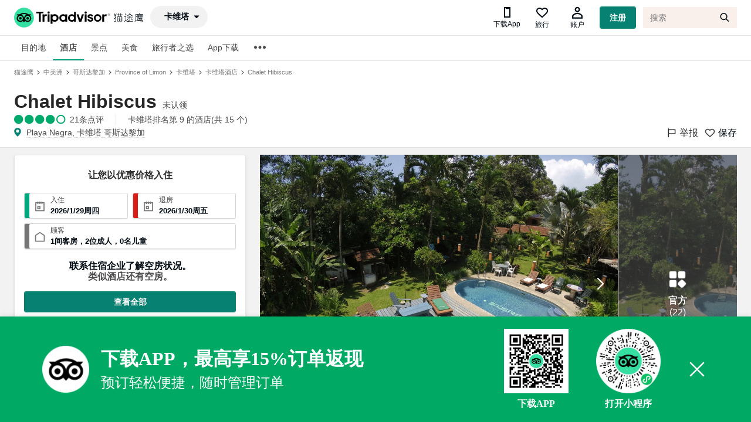

--- FILE ---
content_type: text/html; charset=utf-8
request_url: https://www.tripadvisor.cn/Hotel_Review-g309262-d310416-Reviews-Chalet_Hibiscus-Cahuita_Province_of_Limon.html
body_size: 22131
content:
<!DOCTYPE html><html lang="en"><head><meta charSet="utf-8"/><title> Chalet Hibiscus (卡维塔) - Chalet Hibiscus - 酒店预订 /预定 - 21条旅客点评与比价 - Tripadvisor猫途鹰</title><meta name="description" content="Tripadvisor猫途鹰 - Chalet Hibiscus (卡维塔)。浏览Chalet Hibiscus中 21名旅客的点评， 22张游照以及订房优惠；并在满分5分的旅客评等中获得3.8分。 查找Chalet Hibiscus的酒店电话、服务设施、地址交通及周边酒店信息，就在Tripadvisor猫途鹰"/><meta name="keywords" content="Chalet Hibiscus, Chalet Hibiscus电话, Chalet Hibiscus地址, Chalet Hibiscus价格查询"/><meta name="next-head-count" content="1"/><link rel="canonical" href="https://www.tripadvisor.cn/Hotel_Review-g309262-d310416-Reviews-Chalet_Hibiscus-Cahuita_Province_of_Limon.html"/><meta name="robots" content="index,follow"/><meta http-equiv="Content-Language" Content="zh-CN"/><meta name="applicable-device" content="pc"/><meta property="og:type" content="image"/><meta name="baidu_union_verify" content="c7320aad9d2bfe8999537a72d76b50a2"/><meta name="mobile-agent" content="format=html5;url=https://m.tripadvisor.cn/Hotel_Review-g309262-d310416-Reviews-Chalet_Hibiscus-Cahuita_Province_of_Limon.html"/><meta name="mobile-agent" content="format=xhtml;url=https://m.tripadvisor.cn/Hotel_Review-g309262-d310416-Reviews-Chalet_Hibiscus-Cahuita_Province_of_Limon.html"/><link rel="alternate" media="only screen and (max-width: 640px)" href="https://m.tripadvisor.cn/Hotel_Review-g309262-d310416-Reviews-Chalet_Hibiscus-Cahuita_Province_of_Limon.html"/><meta http-equiv="Cache-Control" content="no-transform"/><script src="../static/ta-image-uploader.js" defer=""></script><script type="text/javascript" crossorigin="anonymous" src="https://ak-s.tripcdn.com/ares/NFES/100029210/1766483709584/_next/serverStatic/spider.js"></script><meta name="viewport" content="width=device-width,initial-scale=1.0, minimum-scale=1.0, maximum-scale=1.0, user-scalable=no"/><meta content="telephone=no" name="format-detection"/><link rel="icon" id="favicon" href="https://cc.maotuying.com/favicon.ico" type="image/x-icon"/><script src="//webresource.c-ctrip.com/ares2/infosec/jigsawCaptcha/~2.0.0/default/js/jigsaw-captcha.min.js"></script><meta name="apple-mobile-web-app-capable" content="yes"/><meta charSet="utf-8"/><style>
             #__next {
              height: 100%;
            }</style><link rel="preload" href="https://ak-s.tripcdn.com/ares/NFES/100029210/1766483709584/_next/static/css/pages/_app.css" as="style" crossorigin="anonymous"/><link rel="stylesheet" href="https://ak-s.tripcdn.com/ares/NFES/100029210/1766483709584/_next/static/css/pages/_app.css" crossorigin="anonymous" data-n-g=""/><link rel="preload" href="https://ak-s.tripcdn.com/ares/NFES/100029210/1766483709584/_next/static/css/61a9259a36109223.css" as="style" crossorigin="anonymous"/><link rel="stylesheet" href="https://ak-s.tripcdn.com/ares/NFES/100029210/1766483709584/_next/static/css/61a9259a36109223.css" crossorigin="anonymous" data-n-p=""/><link rel="preload" href="https://ak-s.tripcdn.com/ares/NFES/100029210/1766483709584/_next/static/css/c1e64ada0d16ceee.css" as="style" crossorigin="anonymous"/><link rel="stylesheet" href="https://ak-s.tripcdn.com/ares/NFES/100029210/1766483709584/_next/static/css/c1e64ada0d16ceee.css" crossorigin="anonymous" data-n-p=""/><link rel="preload" href="https://ak-s.tripcdn.com/ares/NFES/100029210/1766483709584/_next/static/css/48566c535e91eedc.css" as="style" crossorigin="anonymous"/><link rel="stylesheet" href="https://ak-s.tripcdn.com/ares/NFES/100029210/1766483709584/_next/static/css/48566c535e91eedc.css" crossorigin="anonymous" data-n-p=""/><link rel="preload" href="https://ak-s.tripcdn.com/ares/NFES/100029210/1766483709584/_next/static/css/09fc6a1978318e04.css" as="style" crossorigin="anonymous"/><link rel="stylesheet" href="https://ak-s.tripcdn.com/ares/NFES/100029210/1766483709584/_next/static/css/09fc6a1978318e04.css" crossorigin="anonymous" data-n-p=""/><link rel="preload" href="https://ak-s.tripcdn.com/ares/NFES/100029210/1766483709584/_next/static/css/2b273621fb444784.css" as="style" crossorigin="anonymous"/><link rel="stylesheet" href="https://ak-s.tripcdn.com/ares/NFES/100029210/1766483709584/_next/static/css/2b273621fb444784.css" crossorigin="anonymous" data-n-p=""/><link rel="preload" href="https://ak-s.tripcdn.com/ares/NFES/100029210/1766483709584/_next/static/css/b0a9fe5df4ff596a.css" as="style" crossorigin="anonymous"/><link rel="stylesheet" href="https://ak-s.tripcdn.com/ares/NFES/100029210/1766483709584/_next/static/css/b0a9fe5df4ff596a.css" crossorigin="anonymous" data-n-p=""/><link rel="preload" href="https://ak-s.tripcdn.com/ares/NFES/100029210/1766483709584/_next/static/css/708bd2d382c11118.css" as="style" crossorigin="anonymous"/><link rel="stylesheet" href="https://ak-s.tripcdn.com/ares/NFES/100029210/1766483709584/_next/static/css/708bd2d382c11118.css" crossorigin="anonymous" data-n-p=""/><link rel="preload" href="https://ak-s.tripcdn.com/ares/NFES/100029210/1766483709584/_next/static/css/75506fcb443f7431.css" as="style" crossorigin="anonymous"/><link rel="stylesheet" href="https://ak-s.tripcdn.com/ares/NFES/100029210/1766483709584/_next/static/css/75506fcb443f7431.css" crossorigin="anonymous" data-n-p=""/><link rel="preload" href="https://ak-s.tripcdn.com/ares/NFES/100029210/1766483709584/_next/static/css/d8bc74ac025d9c3f.css" as="style" crossorigin="anonymous"/><link rel="stylesheet" href="https://ak-s.tripcdn.com/ares/NFES/100029210/1766483709584/_next/static/css/d8bc74ac025d9c3f.css" crossorigin="anonymous" data-n-p=""/><noscript data-n-css=""></noscript><script defer="" crossorigin="anonymous" nomodule="" src="https://ak-s.tripcdn.com/ares/NFES/100029210/1766483709584/_next/static/chunks/polyfills-c67a75d1b6f99dc8.js"></script><script src="https://ak-s.tripcdn.com/ares/NFES/100029210/1766483709584/_next/static/chunks/webpack-ab5979dd0fd23983.js" defer="" crossorigin="anonymous"></script><script src="https://ak-s.tripcdn.com/ares/NFES/100029210/1766483709584/_next/static/chunks/nfes-2dfe648478d796ca.js" defer="" crossorigin="anonymous"></script><script src="https://ak-s.tripcdn.com/ares/NFES/100029210/1766483709584/_next/static/chunks/framework-0506ab10ae1330f5.js" defer="" crossorigin="anonymous"></script><script src="https://ak-s.tripcdn.com/ares/NFES/100029210/1766483709584/_next/static/chunks/main-746531c1270b75e6.js" defer="" crossorigin="anonymous"></script><script src="https://ak-s.tripcdn.com/ares/NFES/100029210/1766483709584/_next/static/chunks/pages/_app-b0f5c512474ee473.js" defer="" crossorigin="anonymous"></script><script src="https://ak-s.tripcdn.com/ares/NFES/100029210/1766483709584/_next/static/chunks/29107295-00e2e2117eafb20d.js" defer="" crossorigin="anonymous"></script><script src="https://ak-s.tripcdn.com/ares/NFES/100029210/1766483709584/_next/static/chunks/commonsLib-57925a32ef618747.js" defer="" crossorigin="anonymous"></script><script src="https://ak-s.tripcdn.com/ares/NFES/100029210/1766483709584/_next/static/chunks/commons-5fc4d2c4d37a540c.js" defer="" crossorigin="anonymous"></script><script src="https://ak-s.tripcdn.com/ares/NFES/100029210/1766483709584/_next/static/chunks/pages/hotel/hotelDetail-f3956634-1fff0326075bc175.js" defer="" crossorigin="anonymous"></script><script src="https://ak-s.tripcdn.com/ares/NFES/100029210/1766483709584/_next/static/chunks/pages/hotel/hotelDetail-017397ff-241db5bf6e320396.js" defer="" crossorigin="anonymous"></script><script src="https://ak-s.tripcdn.com/ares/NFES/100029210/1766483709584/_next/static/chunks/pages/hotel/hotelDetail-5b3ef789-89b505e4b1ab14b1.js" defer="" crossorigin="anonymous"></script><script src="https://ak-s.tripcdn.com/ares/NFES/100029210/1766483709584/_next/static/chunks/pages/hotel/hotelDetail-87e1802a-c43bff26b5ed7eae.js" defer="" crossorigin="anonymous"></script><script src="https://ak-s.tripcdn.com/ares/NFES/100029210/1766483709584/_next/static/chunks/pages/hotel/hotelDetail-5aeb617f-cbb0a9ebd65b4dec.js" defer="" crossorigin="anonymous"></script><script src="https://ak-s.tripcdn.com/ares/NFES/100029210/1766483709584/_next/static/chunks/pages/hotel/hotelDetail-88d90f3d-e83ae3e68f45786e.js" defer="" crossorigin="anonymous"></script><script src="https://ak-s.tripcdn.com/ares/NFES/100029210/1766483709584/_next/static/chunks/pages/hotel/hotelDetail-fa70753b-4318f8c0685f2c7d.js" defer="" crossorigin="anonymous"></script><script src="https://ak-s.tripcdn.com/ares/NFES/100029210/1766483709584/_next/static/chunks/pages/hotel/hotelDetail-7a08a8f9-d995cfac3e925053.js" defer="" crossorigin="anonymous"></script><script src="https://ak-s.tripcdn.com/ares/NFES/100029210/1766483709584/_next/static/xxx/_buildManifest.js" defer="" crossorigin="anonymous"></script><script src="https://ak-s.tripcdn.com/ares/NFES/100029210/1766483709584/_next/static/xxx/_ssgManifest.js" defer="" crossorigin="anonymous"></script></head><body class="search-body" id="WIDGET"><div id="__next"><style>[object Object]</style><style>[object Object]</style><style>[object Object]</style><style>[object Object]</style><style>[object Object]</style><style>[object Object]</style><style>[object Object]</style><style>[object Object]</style><style>[object Object]</style><style>[object Object]</style><style>[object Object]</style><style>[object Object]</style><style>[object Object]</style><style>[object Object]</style><style>[object Object]</style><style>[object Object]</style><style>[object Object]</style><style>[object Object]</style><style>[object Object]</style><style>[object Object]</style><style>[object Object]</style><style>[object Object]</style><style>[object Object]</style><style>[object Object]</style><style>[object Object]</style><style>[object Object]</style><style>[object Object]</style><style>[object Object]</style><div class="page page-scroll" domscroll="page-scroll"><div class="ad_15_10650053719"><div class="swiper-container"><div class="swiper-wrapper"></div></div></div><div id="sticy" class="none"><div class="hotels-hotel-review-persistent-header-and-footer-BackToList__backToList--z9Gon hotels-hotel-review-persistent-header-and-footer-BackToList__wrapperBackToListWithSaver--2SSsp"><div class="hotels-hotel-review-persistent-header-and-footer-BackToList__linkWrapper--10X4N"><a class="ui_container hotels-hotel-review-persistent-header-and-footer-BackToList__link--181Kq"><div class="hotels-hotel-review-persistent-header-and-footer-BackToList__backArrowWrapper--1OUxI"><span class="ui_icon arrow-left hotels-hotel-review-persistent-header-and-footer-BackToList__arrowIcon--35QwD"></span></div><div class="hotels-hotel-review-persistent-header-and-footer-BackToList__backTextWrapper--2jmMn"><span>查看卡维塔的所有151家酒店</span></div></a></div></div><div class="ui_container hotels-hotel-review-persistent-header-and-footer-Tabs__tab_bar_content_container--1tD5K"><div class="hotels-hotel-review-persistent-header-and-footer-SeparateBackToTopTab__name--19LaA"><span class="hotels-hotel-review-persistent-header-and-footer-SeparateBackToTopTab__truncate--Zh3XE">Chalet Hibiscus</span></div><div class="hotels-hotel-review-persistent-header-and-footer-Tabs__tabs--1G1aE"><div class="ABOUT_TAB hotels-hotel-review-persistent-header-and-footer-Tab__tab--2xcfU " id="aboutAncher"><span class="hotels-hotel-review-persistent-header-and-footer-Tab__tab_title--2z4V3" title="关于">关于</span></div><div class="LOCATION hotels-hotel-review-persistent-header-and-footer-Tab__tab--2xcfU "><span class="hotels-hotel-review-persistent-header-and-footer-Tab__tab_title--2z4V3" title="位置">位置</span></div><div class="REVIEWS hotels-hotel-review-persistent-header-and-footer-Tab__tab--2xcfU "><span class="hotels-hotel-review-persistent-header-and-footer-Tab__tab_title--2z4V3" title="点评">点评</span></div></div></div></div><style>[object Object]</style><style>[object Object]</style><style>[object Object]</style><div class="header"><div class="masthead" style="background:#ffffff"><div id="taplc_global_nav_0" class="ppr_rup ppr_priv_global_nav" data-placement-name="global_nav"><div class="global-nav-no-refresh" id="global-nav-no-refresh-1"><div id="taplc_global_nav_menus_0" class="ppr_rup ppr_priv_global_nav_menus" data-placement-name="global_nav_menus"><div class="hidden"><div class="global-nav-menus-container"></div><ul class="global-nav-links-menu-more"></ul></div><div class="global-nav-overlays-container"></div></div></div><div id="taplc_global_nav_component_0" class="ppr_rup ppr_priv_global_nav_component" data-placement-name="global_nav_component"><div class="react-container" id="component_7" data-component-props="page-manifest" data-component="brand.header" data-component-init="data-component-init"><div><div class="brand-header-GlobalNav__globalNavScrolling--35eFe"><div><div class="brand-header-GlobalNavBar__globalNavBar--2X2Qr"><div class="ui_container brand-header-GlobalNavBar__globalNavBarContainer--A9HGZ brand-header-GlobalNavBar__globalNavMobileWebRollout--2UThr brand-header-GlobalNavBar__persistentIcons--3DFRm"><div class="brand-header-GlobalNavBar__sideBarTrigger--3Vjki brand-header-GlobalNavBar__persistentIcons--3DFRm" style="top:0px;bottom:auto"><div><div><span class="ui_icon menu-bars "></span></div></div><div class="brand-global-nav-menus-NavLinks__hidden--2P6Fz"><div class="ui_tabs brand-global-nav-menus-NavLinks__navMenuContainer--1Kp_c medium"><ul class="brand-global-nav-menus-NavLinks__navMenuList--1Lb3s"><li><div><div class="ui_tab brand-global-nav-menus-MenuTab__menuTab--CMVUJ active" style="height:42px"><span>酒店</span></div></div></li><li><div><div class="ui_tab brand-global-nav-menus-MenuTab__menuTab--CMVUJ"><span>景点</span></div></div></li><li><div><div class="ui_tab brand-global-nav-menus-MenuTab__menuTab--CMVUJ"><span>美食</span></div></div></li><li><div><div class="ui_tab brand-global-nav-menus-MenuTab__menuTab--CMVUJ"><span>购物</span></div></div></li></ul><ul class="brand-global-nav-menus-CollapsedMenu__collapsedMenuListWrap--3nP89"><li><div><span class="ui_tab brand-global-nav-menus-MenuTab__menuTab--CMVUJ"><span class="ui_icon more-horizontal brand-global-nav-menus-CollapsedMenu__moreIcon--2JTiD"></span></span></div><div class="brand-global-nav-menus-Menu__dropdownContents--1_QtR"><ul class="brand-global-nav-menus-MenuList__menuList--3fbpS "><li><div><div class="brand-global-nav-menus-MenuListItem__menuListItem--2ZG-3"><span>航空公司</span></div></div></li><li><div><div class="brand-global-nav-menus-MenuListItem__menuListItem--2ZG-3"><span>旅行者之选</span></div></div></li><li><div><div class="brand-global-nav-menus-MenuListItem__menuListItem--2ZG-3"><span>联系我们</span></div></div></li></ul></div></li></ul></div></div></div><div class="brand-header-Logo__logoContainer--2lBDe brand-header-Logo__centerLogo--5EjAV"><div><a href="/" class="brand-header-Logo__logo--x3aMw"><img src="https://cc.maotuying.com/img2/langs/zh_CN/brand_refresh/Tripadvisor_lockup_horizontal_secondary_registered.svg" alt="Tripadvisor(猫途鹰)" class="brand-header-Logo__resizeImg--15ZcW"/></a></div></div><div class=" brand-header-GlobalNavBar__persistentIcons--3DFRm" style="display:block"><div class="brand-header-GlobalNavActions__navAction--WyZSa brand-header-GlobalNavActions__hiddenOnMobile--2rrAA"><div class="brand-global-nav-action-profile-Profile__container--3inu_"><div class="brand-global-nav-geopill-GeoPill__wrapper--3SDoz brand-global-nav-geopill-GeoPill__persistentIcons--19sQQ"><div class="brand-global-nav-geopill-GeoPill__global_nav_geopill--_b_ER"><span class="brand-global-nav-geopill-GeoPill__pill--3spqt ui_pill inverted"><span class="ui_icon caret-down brand-global-nav-geopill-GeoPill__icon--3Uykj"></span></span></div></div></div></div></div><div style="top:0px;bottom:auto" class="brand-header-GlobalNavBar__globalNavActions--v4YAh brand-header-GlobalNavBar__persistentIcons--3DFRm"><div class="brand-header-GlobalNavActions__navAction--WyZSa brand-header-GlobalNavActions__hiddenOnMobile--2rrAA"><div class="brand-global-nav-action-profile-Profile__container--3inu_"><div class="brand-global-nav-action-trips-Trips__tripsIcon--25Wn0"><span class="icon crn_font_ta common_header_download_app_icon"></span><span class="brand-global-nav-action-trips-Trips__label--1YhSm">下载App</span></div><div class="brand-global-nav-action-trips-Trips__tripsIcon--25Wn0"><span class="ui_icon heart"></span><span class="brand-global-nav-action-trips-Trips__label--1YhSm">旅行</span></div><div class="brand-global-nav-action-profile-ProfileSignedOut__loggedOutIconWrap--1hrMr"><span class="ui_icon friend brand-global-nav-action-profile-ProfileSignedOut__loggedOutIcon--1yYrf"></span><span class="brand-global-nav-action-profile-ProfileSignedOut__label--25E2X">账户</span></div><div class="ui_button primary small brand-global-nav-action-profile-ProfileSignedOut__loginButton--i8Bua" data-flow-name="core_combined" title="注册">注册</div></div></div><div class="brand-header-GlobalNavBar__singleSearchWrapper--cGPry"><div class="i3bZ_gBa _2vChPWwI _1KTTRnER"><div class="_3sXsAqz5"></div><div class="brand-header-GlobalNavActions__navAction--WyZSa brand-header-GlobalNavActions__hiddenOnMobile--2rrAA"><div class="brand-global-nav-action-profile-Profile__container--3inu_"><form class="R1IsnpX3" action="/Search"><input type="search" autoComplete="off" autoCorrect="off" autoCapitalize="off" spellcheck="false" name="q" class="_3qLQ-U8m" placeholder="搜索" title="搜索" aria-label="搜索"/><input type="hidden" name="searchSessionId"/><input type="hidden" name="geo"/><button type="button" class="_3mLX8jwB _3djzE9Mn" title="返回" aria-label="返回"><span class="E0di58-K _2HBN-k68"></span></button><button type="submit" formaction="/Search" class="_3mLX8jwB _2a_Ua4Qv" title="搜索" aria-label="搜索"><span class="_2LyoLJ4U _2HBN-k68"></span></button></form></div></div><div class="brand-header-GlobalNavBar__sideBarTrigger--3Vjki brand-header-GlobalNavBar__persistentIcons--3DFRm" style="top:0px;bottom:auto"><button class="_3mLX8jwB _2obQobO0" title="搜索" aria-label="搜索"><span class="_2LyoLJ4U _2HBN-k68"></span></button></div></div><div class="brand-header-GlobalNavBar__sideBarTrigger--3Vjki brand-header-GlobalNavBar__persistentIcons--3DFRm" style="top:0px;bottom:auto"><button class="_3mLX8jwB _2obQobO0" title="搜索" aria-label="搜索"><span class="_2LyoLJ4U _2HBN-k68"></span></button></div></div></div></div></div></div></div></div></div></div><div id="taplc_time_to_interactive_notifier_1" class="ppr_rup ppr_priv_time_to_interactive_notifier" data-placement-name="time_to_interactive_notifier"><div class="react-container" id="component_8" data-component-props="page-manifest" data-component="@ta/hotels.tti-event-notifier" data-component-init="data-component-init"></div></div><div class="global-nav-links global-nav-bottom  ui_tabs is-hidden-mobile " style="border-bottom-width:0px"><div class="ui_container ui_columns is-gapless"><div class="links_container ui_column  is-11"><div id="taplc_global_nav_links_0" class="ppr_rup ppr_priv_global_nav_links" data-placement-name="global_nav_links"><div class="global-nav-links-container "></div></div></div><div class="message_container ui_column is-1"></div></div></div></div><div class="nav-menu-list-body"><div class="uname"><div class="global-nav-links global-nav-bottom  ui_tabs is-hidden-mobile " style="overflow:visible"><div class=" ui_columns is-gapless"><div class="links_container ui_column  is-gapless"><div id="taplc_global_nav_links_0" class="ppr_rup ppr_priv_global_nav_links" data-placement-name="global_nav_links"><div class="global-nav-links-container ui_container " style="height:42px"><ul class="global-nav-links-menu left" style="border:none;height:42px"><li class="nav-sub-item" data-element=".masthead-dropdown-hotels"><div id="global-nav-hotels" class="global-nav-link global-nav-link-2018 ui_tab ">目的地</div></li><li class="nav-sub-item" data-element=".masthead-dropdown-hotels"><div id="global-nav-hotels" class="global-nav-link global-nav-link-2018 ui_tab active">酒店</div></li><li class="nav-sub-item" data-element=".masthead-dropdown-attractions"><div id="global-nav-attractions" class="global-nav-link global-nav-link-2018 ui_tab " data-tracking-label="attractions">景点</div></li><li class="nav-sub-item" data-element=".masthead-dropdown-restaurants"><div id="global-nav-restaurants" class="global-nav-link global-nav-link-2018 ui_tab " data-tracking-label="restaurants">美食</div></li><li class="nav-sub-item" data-element=".masthead-dropdown-TravelersChoiceList"><div id="global-nav-TravelersChoice" class="global-nav-link global-nav-link-2018 ui_tab " data-tracking-label="TravelersChoiceList">旅行者之选</div></li><li class="nav-sub-item" data-element=".masthead-dropdown-AppDownload"><div id="global-nav-AppDownload" class="global-nav-link global-nav-link-2018 ui_tab " data-tracking-label="AppDownload">App下载</div></li></ul><ul class="global-nav-links-menu-ellipsis is-top-only" style="z-index:9999999;border:none;height:44px"><li class="global-nav-links-ellipsis"><span class="global-nav-link global-nav-link-2018 ui_tab ellipsis" style="border:none;font-size:24px"><span class="ui_icon more-horizontal"></span></span></li><div style="visibility:hidden"><div class="ui_overlay ui_flyout global-nav-flyout global-nav-menu" style="position:absolute;left:350px;right:auto;top:40px;bottom:auto"><ul class="global-nav-links-menu-more" style="border:none"><li class="nav-sub-item force-more" data-element=".masthead-dropdown-Airlines"><div id="global-nav-Airlines" class="global-nav-link global-nav-link-2018 ui_tab " data-tracking-label="Airlines">航空公司</div></li></ul></div></div></ul></div></div></div></div></div></div><div class="nav-menu-list-menus ui_overlay ui_flyout global-nav-flyout global-nav-menu" style="position:absolute;left:436px;right:auto;top:46px;bottom:auto"><ul class="global-nav-links-menu-more ul"><li class="nav-sub-item force-more" data-element=".masthead-dropdown-Volunteer li"><a href="https://www.tripadvisor.cn/zhiyuan" id="global-nav-Volunteer" target="_blank" class="global-nav-link global-nav-link-2018 ui_tab " data-tracking-label="Volunteer">猫途鹰翻译志愿者<!-- --> </a></li><li class="nav-sub-item force-more" data-element=".masthead-dropdown-Airlines li"><a href="https://www.tripadvisor.cn/Airlines" id="global-nav-Airlines" target="_blank" class="global-nav-link global-nav-link-2018 ui_tab " data-tracking-label="Airlines">航空公司<!-- --> </a></li></ul></div></div><div id="taplc_masthead_search_empty_0" class="ppr_rup ppr_priv_masthead_search" data-placement-name="masthead_search:empty"><span class="hidden"><div class="search_overlay_content ui_container social_typeahead_2018" data-div-classes="ppr_rup ppr_priv_masthead_search"><div id="DUAL_SEARCH_LOADER_CONTAINER" class="dual_search_loader_container"><div class="dual_search_loader_overlay"></div><div class="dual_search_loader_visual"><div class="ui_spinner"></div></div></div><div class="just_padding"><div class="no_cpu"><form class="search_form ui_columns is-multiline" method="get" action="/Search" id="global_nav_search_form"><div class="ui_column is-10 is-gapless"><div class="search_line ui_columns is-multiline"><div id="MAIN_SEARCH_CONTAINER" class="mainSearchContainer ui_column "><div class="input_box"><span class="typeahead_icon what_neighbor ui_icon search"></span><div class="what_with_highlight"><input id="mainSearch" type="search" class="text focusClear" autoComplete="off" autoCorrect="off" spellcheck="false" placeholder="搜索 Tripadvisor"/><span id="CLEAR_WHAT" class="clear-text ui_icon times-circle-fill hidden"></span><span class="input_highlight"></span></div></div></div></div></div><div class="ui_column is-2 search_line_block is-gapless"><button id="SEARCH_BUTTON" class="search_button" type="submit" name="sub-search"><div id="SEARCH_BUTTON_CONTENT"><div class="inner">搜索</div></div></button></div><input id="SINGLE_SEARCH" type="hidden" name="singleSearchBox" value="true"/><input id="TYPEAHEAD_GEO_ID" type="hidden" name="geo" value="294212"/><input id="TYPEAHEAD_LATITUDE" type="hidden" name="latitude" value=""/><input id="TYPEAHEAD_LONGITUDE" type="hidden" name="longitude" value=""/><input id="TYPEAHEAD_NEARBY" type="hidden" name="searchNearby" value=""/><input type="hidden" name="pid" value="3826"/><input id="TOURISM_REDIRECT" type="hidden" name="redirect" value=""/><input id="MASTAHEAD_TYPEAHEAD_START_TIME" type="hidden" name="startTime" value=""/><input id="MASTAHEAD_TYPEAHEAD_UI_ORIGIN" type="hidden" name="uiOrigin" value=""/><input id="MASTHEAD_MAIN_QUERY" type="hidden" name="q" value=""/><input id="MASTHEAD_SUPPORTED_SEARCH_TYPES" type="hidden" name="supportedSearchTypes" value="find_near_stand_alone_query"/><input id="MASTHEAD_ENABLE_NEAR_PAGE" type="hidden" name="enableNearPage" value="true"/><input type="hidden" name="returnTo" value="__2F__Hotel__5F__Review__2D__g294212__2D__d4567347__2D__Reviews__2D__New__5F__World__5F__Beijing__5F__Hotel__2D__Beijing__2E__html"/><input type="hidden" name="searchSessionId" value="A59479FD81A53EC56689A875F6CAB1BE1600067396364ssid"/><input type="hidden" id="SOCIAL_TYPEAHEAD_2018_FEATURE" name="social_typeahead_2018_feature" value="true"/></form></div><div class="ui_columns results_panel"><div class="ui_column is-10 ui_columns results_panel"><div class="what_results ui_column  hidden"></div><div class="where_results ui_column is-offset-7 is-5 hidden"></div></div></div></div></div></span></div><div id="taplc_boost_native_ads_0" class="ppr_rup ppr_priv_boost_native_ads" data-placement-name="boost_native_ads"><div class="react-container" id="component_1" data-component-props="page-manifest" data-component="@ta/cpm.sponsored-social-content-loader" data-component-init="data-component-init"></div></div></div></div><div style="visibility:hidden"><div class="_1HphCM4i" style="position:absolute;top:60px;left:328.5px;bottom:auto;right:auto"><div class="zGG8H0c4"><div class="brand-global-nav-geopill-GeoPill__geopill_overlay_container--3DDGW"><div class="brand-geo-scoped-typeahead-GeoScopedTypeAhead__input_container--1xL9r"><div class="_1Vv8Y1ut"><input type="text" class="Smftgery" placeholder="搜索目的地" readonly="" autoComplete="on" style="font-size:24px;line-height:1.7em" value=""/><span class="Nezx8rHY" style="font-size:24px"></span></div></div></div></div></div></div><div id="taplc_global_nav_onpage_assets_0" class="ppr_rup ppr_priv_global_nav_onpage_assets is-shown-at-tablet"><div class="inner "><div class="ui_container "><div id="taplc_masthead_h1_hotels_0" class="ppr_rup ppr_priv_masthead_h1"><div class="header heading masthead masthead_h1 "></div></div><div id="taplc_trip_planner_breadcrumbs_0" class="ppr_rup ppr_priv_trip_planner_breadcrumbs"><div class="breadcrumbs"><a class="link" title="" href="https://www.tripadvisor.cn/"><span>猫途鹰</span></a> <span class="ui_icon single-chevron-right"></span> <a class="link" title="" href="/Tourism-g291958-Central_America-Vacations.html"><span>中美洲</span></a> <span class="ui_icon single-chevron-right"></span> <a class="link" title="" href="/Tourism-g291982-Costa_Rica-Vacations.html"><span>哥斯达黎加</span></a> <span class="ui_icon single-chevron-right"></span> <a class="link" title="" href="/Tourism-g309261-Province_of_Limon-Vacations.html"><span>Province of Limon</span></a> <span class="ui_icon single-chevron-right"></span> <a class="link" title="" href="/Tourism-g309262-Cahuita_Province_of_Limon-Vacations.html"><span>卡维塔</span></a> <span class="ui_icon single-chevron-right"></span> <a class="link" title="" href="/Hotels-g309262-Cahuita_Province_of_Limon-Hotels.html"><span>卡维塔酒店</span></a> <span class="ui_icon single-chevron-right"></span> <a class="link" title="" href="/Hotel_Review-g309262-d310416-Reviews-Chalet_Hibiscus-Cahuita_Province_of_Limon.html"><span>Chalet Hibiscus</span></a> <!-- --> </div></div></div></div></div><style>[object Object]</style><style>[object Object]</style><style>[object Object]</style><div id="atf_header_wrap"><div id="atf_header" class="ui_container page-section accessible_red_3"><div id="taplc_hotel_review_atf_hotel_info_web_component_0" class="ppr_rup ppr_priv_hotel_review_atf_hotel_info_web_component" data-placement-name="hotel_review_atf_hotel_info_web_component"><div class="react-container" id="component_4" data-component-props="page-manifest" data-component="@ta/hotels.hotel-review-atf-info" data-component-init="data-component-init"><div class="hotels-hotel-review-atf-info-parts-ATFInfo__wrapper--2_Y5L"><div class="ui_columns is-multiline is-mobile"><div class="ui_column is-12-tablet is-9-mobile hotels-hotel-review-atf-info-parts-ATFInfo__description--1njly" style="padding-bottom:0"><div><div class="hotels-hotel-review-atf-info-parts-Heading__heading--2ZOcD"><h1 style="display:inline">Chalet Hibiscus</h1><style>[object Object]</style><div style="display:inline-block;margin-left:10px"><div class="public-business-listing-ContactInfo__offer--KAFI4 public-business-listing-ContactInfo__atfInfo--3wJ1b"><a class="public-business-listing-ContactInfo__nonWebLink--2rxPP public-business-listing-ContactInfo__ui_link_container--37q8W public-business-listing-ContactInfo__level_4--3JgmI" dir="ltr"><span class="public-business-listing-ContactInfo__nonWebLinkText--nGymU public-business-listing-ContactInfo__ui_link--1_7Zp public-business-listing-ContactInfo__level_4--3JgmI claim-antd-btn"><div style="border:0;padding:0;height:0px" class="public-business-listing-ContactInfo__nonWebLinkText--nGymU public-business-listing-ContactInfo__ui_link--1_7Zp public-business-listing-ContactInfo__level_4--3JgmI"></div></span></a></div></div><div class="web"></div></div></div><div class="hotels-hotel-review-atf-info-parts-ATFInfo__ratingContainer--1WtGm"><a class="hotels-hotel-review-atf-info-parts-Rating__ratingsAnchor--28rqA" href="#REVIEWS"><div class="prw_rup prw_common_bubble_rating rating bubbleRate " rate="38" type="" data-prwidget-name="common_bubble_rating" data-prwidget-init="" style="display:inline"><span class="ui_bubble_rating bubble_0" style="font-size:18px"></span></div><span class="hotels-hotel-review-atf-info-parts-Rating__reviewCount--1sk1X">21<!-- -->条点评</span></a><a href="/Hotels-g309262-"><div class="hotels-hotel-review-atf-info-parts-PopIndex__popIndex--1Nei0"><span>卡维塔排名第 9 的酒店(共 15 个)</span></div></a></div></div><div class="ui_column is-12-tablet is-3-mobile hotels-hotel-review-atf-info-parts-ATFInfo__actions--Qkd_b" style="padding-top:0"><div class="hotels-hotel-review-atf-info-parts-ATFInfo__reverseActions--37dZ3"><div class="hotels-hotel-review-atf-info-parts-ATFInfo__saveShareBlock--2njuq"><div class="hotels-hotel-review-atf-info-parts-SaveButton__saveToTripWrapper--anr40" style="margin-right:10px"><div class="stat_wrapper"><div class="D1m_VFgO _15aaPtHM _50cmFIkv  _1AZ4CTjH"><div id="MV_Report_Button"><div id="MV_Report_Button"><span class="ui_icon flag-fill" style="font-size:18px;margin-right:4px"></span><span class="hotels-hotel-review-atf-info-parts-SaveButton__savesText--1raLE">举报</span></div></div></div></div></div><div class="hotels-hotel-review-atf-info-parts-SaveButton__saveToTripWrapper--anr40"><div class="stat_wrapper"><div class="D1m_VFgO _15aaPtHM _50cmFIkv  _1AZ4CTjH"><span class="_5SuCrejV _1rFMAnsi jbxKP-PN"><span class="RyVhIcmt"><span class="jdSbP47R _24GSU4qN _1plkd-7s _1AZ4CTjH"><span class="_1AuqFf68 _2HBN-k68"></span></span><span class="jdSbP47R LoHVO7nR _1plkd-7s _1AZ4CTjH"><span class="UCXgI3AN _2HBN-k68"></span></span></span></span><div class="uVi3gKkC _1AZ4CTjH"><span class="hotels-hotel-review-atf-info-parts-SaveButton__savesText--1raLE">保存</span></div></div></div></div></div><div class="hotels-hotel-review-atf-info-parts-ATFInfo__businessListingWrapper--1ugx9"><div class="hotels-hotel-review-atf-info-parts-BusinessListing__row--24M_7"><div class="hotels-hotel-review-atf-info-parts-BusinessListingEntry__entry--210S0 hotels-hotel-review-atf-info-parts-BusinessListingEntry__address--1Vy86" style="margin-left:17px"><div class="public-business-listing-ContactInfo__offer--KAFI4 public-business-listing-ContactInfo__atfInfo--3wJ1b"><span class="ui_icon map-pin-fill public-business-listing-ContactInfo__offerIcon--1HFZO"></span><span class="public-business-listing-ContactInfo__nonWebLink--2rxPP public-business-listing-ContactInfo__ui_link_container--37q8W public-business-listing-ContactInfo__level_4--3JgmI"><span class="public-business-listing-ContactInfo__ui_link--1_7Zp public-business-listing-ContactInfo__level_4--3JgmI">Playa Negra, 卡维塔 哥斯达黎加</span></span></div></div></div></div></div></div></div></div></div></div></div></div><style>[object Object]</style><div class="ui_overlay iapFlyout ui_modal null cc_cursor" style="position:fixed;width:571px;height:auto;left:0;right:0;top:10%;margin:0 auto;display:none"><div class="body_text" style="height:100%;overflow:auto"><div class="reportIAPContent cc_cursor"><div class="title">报告问题<div class="ui_close_x"></div></div><div class="iapPanel activePanel" style="overflow-y:scroll;height:calc(60vh)"><div class="header">帮助我们了解, 此点评存在什么问题？</div><div class="iapPanelTemplate"><div class="ui_radio"><input type="radio" name="panel_0"/><label class="label" style="width:100%;text-align:left">点评内容不恰当或包含老少不宜的内容</label><div class="radioDescription">点评包含亵渎言语、露骨评论、仇恨言论、偏见语言、威胁或人身攻击的内容。</div></div><div class="ui_radio"><input type="radio" name="panel_0"/><label class="label" style="width:100%;text-align:left">点评存在偏见或是由与企业存在某些关联的人员撰写</label><div class="radioDescription">点评由该企业或竞争企业的业主、员工撰写。</div></div><div class="ui_radio"><input type="radio" name="panel_0"/><label class="label" style="width:100%;text-align:left">点评附加位置错误</label><div class="radioDescription">此点评详情描述了一家不同的企业。</div></div><div class="ui_radio"><input type="radio" name="panel_0"/><label class="label" style="width:100%;text-align:left">作为一名旅行者, 此点评的内容与我无关</label><div class="radioDescription">点评未描述用户自己的体验。 点评包含谣言、政治意见或诽谤言论信息。</div></div><div class="ui_radio"><input type="radio" name="panel_0"/><label class="label" style="width:100%;text-align:left">此点评是由同一会员重复发布或为抄袭内容</label><div class="radioDescription">此评论者有 2 条点评内容相同，或者是从其他点评者或来源中复制了内容。</div></div><div class="ui_radio"><input type="radio" name="panel_0"/><label class="label" style="width:100%;text-align:left">点评内容与所给评分不一致。</label><div class="radioDescription">例如： 点评标题为“优秀”，但是整体评分为 1 分</div></div><div class="ui_radio"><input type="radio" name="panel_0"/><label class="label" style="width:100%;text-align:left">点评包含商业或推广内容</label><div class="radioDescription">点评包括此企业或其他企业的广告或促销优惠。</div></div><div class="ui_radio"><input type="radio" name="panel_0"/><label class="label" style="width:100%;text-align:left">点评内容所描述的体验时间超过了1年</label><div class="radioDescription">例如： 点评中写道“我两年前来过这里。</div></div><div class="ui_radio"><input type="radio" name="panel_0"/><label class="label" style="width:100%;text-align:left">点评包含私人信息</label><div class="radioDescription">点评包含了诸如全名、电子邮件地址、信用卡或密码等信息。</div></div><div class="ui_radio"><input type="radio" name="panel_0"/><label class="label" style="width:100%;text-align:left">我想要举报其他事项</label><div class="radioDescription"></div></div></div><div class="iapButtons"><div class="ui_columns is-mobile"><span class="ui_column"><button class="ui_button secondary fullwidth iapBackButton">回退 </button></span><span class="ui_column"><button class="ui_button primary fullwidth iapActionButton">提交</button></span></div></div></div></div></div></div><div class="ui_backdrop light " style="display:none"></div><div class="delineation accessible_red_3" style="margin-top:0"><div id="atf_meta" class="ui_container  page-section"><style>[object Object]</style><div id="taplc_resp_hr_atf_content_0" class="ppr_rup ppr_priv_resp_hr_atf_content" style="padding-bottom:10px;position:relative"><div class="atf_meta_and_photos ui_columns is-mobile "><style>[object Object]</style><div id="CHECK_RATES_CONT" class="ui_column is-12-mobile meta metaBlock " style="height:auto"><div class="meta_inner"><div id="taplc_trip_search_react_header_hr_0" class="ppr_rup ppr_priv_trip_search_react_header" data-placement-name="trip_search_react_header:hr"><div class="react-container" id="component_25" data-component-props="page-manifest" data-component="@ta/hotels.hotel-review-trip-search-header" data-component-init="data-component-init"><div class="hotels-hotel-review-trip-search-header-trip-search-header__trip_search_header--10ylo"><div class="hotels-hotel-review-trip-search-header-trip-search-header__trip_search_label--3fbHs">让您以优惠价格入住</div></div></div></div><div id="taplc_trip_search_react_hr_accessible_0" class="ppr_rup ppr_priv_trip_search_react" data-placement-name="trip_search_react:hr_accessible"><div class="react-container" id="component_38" data-component-props="page-manifest" data-component="@ta/hotels.drg-picker" data-component-init="data-component-init"><div style="font-size:16px" class="hotels-drg-provider-drg-provider__trip_search_body--1x2-y"><div class="hotels-drg-picker-drg-picker__trip_search--9iavp hotels-drg-picker-drg-picker__stacked--I14Ia hotels-drg-picker-drg-picker__pad--2hHIE" style="position:relative"><div class="hotels-drg-picker-drg-picker__trip_search_comp--1ApXs hotels-drg-picker-drg-picker__date_picker--3DP9b"><button class="hotels-drg-picker-button-drg-picker-button__picker_field--1CUyg hotels-drg-picker-button-drg-picker-button__green--ZB8Mm " tabindex="0"><div class="hotels-drg-picker-button-drg-picker-button__picker_body--2KiiT" data-test-target="picker-CHECKIN"><span class="ui_icon calendar hotels-drg-picker-button-drg-picker-button__picker_icon--2J3TS"></span><span class="hotels-drg-picker-button-drg-picker-button__picker_text--2zjGd"><span class="hotels-drg-picker-button-drg-picker-button__picker_field_label--2Sv3f">入住</span><span class="hotels-drg-picker-button-drg-picker-button__picker_label--2DrsQ"><span>2026<!-- -->/<!-- -->1<!-- -->/<!-- -->22<!-- -->周四</span></span></span></div></button><button class="hotels-drg-picker-button-drg-picker-button__picker_field--1CUyg hotels-drg-picker-button-drg-picker-button__red--3Zs5w  " tabindex="0"><div class="hotels-drg-picker-button-drg-picker-button__picker_body--2KiiT" data-test-target="picker-CHECKOUT"><span class="ui_icon calendar hotels-drg-picker-button-drg-picker-button__picker_icon--2J3TS"></span><span class="hotels-drg-picker-button-drg-picker-button__picker_text--2zjGd"><span class="hotels-drg-picker-button-drg-picker-button__picker_field_label--2Sv3f">退房</span><span class="hotels-drg-picker-button-drg-picker-button__picker_label--2DrsQ"><span>2026<!-- -->/<!-- -->1<!-- -->/<!-- -->22<!-- -->周四</span></span></span></div></button></div><div class="hotels-drg-picker-drg-picker__trip_search_comp--1ApXs hotels-drg-picker-drg-picker__guest_picker--3L9Yz"><button class="hotels-drg-picker-button-drg-picker-button__picker_field--1CUyg hotels-drg-picker-button-drg-picker-button__gray--3O9Gj "><div class="hotels-drg-picker-button-drg-picker-button__picker_body--2KiiT" data-test-target="picker-GUEST"><span class="ui_icon friends hotels-drg-picker-button-drg-picker-button__picker_icon--2J3TS"></span><span class="hotels-drg-picker-button-drg-picker-button__picker_text--2zjGd"><span class="hotels-drg-picker-button-drg-picker-button__picker_field_label--2Sv3f">顾客</span><span class="hotels-drg-picker-button-drg-picker-button__picker_label--2DrsQ"><span><span class="room-info">1<!-- -->间客房</span>，<span class="adult-info">1<!-- -->位成人</span>，<span class="child-info">0<!-- -->名儿童</span></span></span></span></div></button></div></div></div></div></div><div id="taplc_hotel_review_special_offer_lightbox_0" class="ppr_rup ppr_priv_hotel_review_special_offer_lightbox is-shown-at-desktop" data-placement-name="hotel_review_special_offer_lightbox"><div class="react-container" id="component_18" data-component-props="page-manifest" data-component="@ta/hotels.hotel-review-special-offer-opener" data-component-init="data-component-init"></div></div><div id="taplc_resp_hr_atf_meta_component_sp_tracking_0" class="ppr_rup ppr_priv_resp_hr_atf_meta_component_sp_tracking" data-placement-name="resp_hr_atf_meta_component_sp_tracking"><div class="react-container" id="component_3" data-component-props="page-manifest" data-component="@ta/hotels.hotel-review-atf-meta-sp-tracking" data-component-init="data-component-init"></div></div><div class="ui_columns"><div class="ui_column noAvailability" style="text-align:center"><div class="noAvailability bold gray"><div class="noAvailabilityMessage" style="color:#000a12">联系住宿企业了解空房状况。</div><div class="moreHotelsMessage" style="color:#4a4a4a">类似酒店还有空房。</div></div><a class="noAvailabilityBtn ui_button primary" href="https://www.tripadvisor.cn/Hotels-g309262-Cahuita_Province_of_Limon-Hotels.html" target="_blank" style="width:100%;margin-top:16px">查看全部</a></div></div></div></div><div class="ui_column photoBlocks is-multiline ui_columns" style="max-height:470px"><div class="ui_column is-12"><style>[object Object]</style><div id="taplc_resp_hr_atf_photos_component_mas_media_window_0" class="ppr_rup ppr_priv_resp_hr_atf_photos_component" data-placement-name="resp_hr_atf_photos_component:mas_media_window"><div class="react-container" id="component_29"><div class="hotels-hotel-review-atf-photos-media-window-AtfWindow__fullHeight--2G86v hotels-hotel-review-atf-photos-media-window-AtfWindow__mediaWindow--1YklV" data-section-signature="photo_viewer"><div class="hotels-hotel-review-atf-photos-media-window-Carousel-CarouselWithThumbnails__carouselWrap--QMjPF hotels-hotel-review-atf-photos-media-window-Carousel-CarouselWithThumbnails__carouselWrapMobileRegular--2PRvC hotels-hotel-review-atf-photos-media-window-Carousel-CarouselWithThumbnails__carouselContainer--2YROw hotels-hotel-review-atf-photos-media-window-Carousel-CarouselWithThumbnails__carousel-container--3QXmw"><div class="hotels-hotel-review-atf-photos-media-window-Carousel-CarouselWithThumbnails__flexColumn--1ESad"><div class="swiper-container gallery-top" style="height:100%;width:610px"><div class="swiper-wrapper"><div class="swiper-slide" style="background-position:center;background-size:cover;cursor:pointer"><img style="width:100%;height:100%;object-fit:cover" alt="Chalet Hibiscus主图" src="https://dimg04.c-ctrip.com/images/02Y1j120008jnmt961EF0_R_1080_808_Q90.jpg"/></div><div class="swiper-slide" style="background-position:center;background-size:cover;cursor:pointer"><img style="width:100%;height:100%;object-fit:cover" alt="Chalet Hibiscus主图" src="https://dimg04.c-ctrip.com/images/02Y4g12000ah5lr5wC251_R_1080_808_Q90.jpg"/></div><div class="swiper-slide" style="background-position:center;background-size:cover;cursor:pointer"><img style="width:100%;height:100%;object-fit:cover" alt="Chalet Hibiscus主图" src="https://dimg04.c-ctrip.com/images/02Y4112000ah5jajn1E27_R_1080_808_Q90.jpg"/></div><div class="swiper-slide" style="background-position:center;background-size:cover;cursor:pointer"><img style="width:100%;height:100%;object-fit:cover" alt="Chalet Hibiscus主图" src="https://dimg04.c-ctrip.com/images/02Y6612000ah5knjz96C6_R_1080_808_Q90.jpg"/></div><div class="swiper-slide" style="background-position:center;background-size:cover;cursor:pointer"><img style="width:100%;height:100%;object-fit:cover" alt="Chalet Hibiscus主图" src="https://dimg04.c-ctrip.com/images/02Y3512000ah5jh76050C_R_1080_808_Q90.jpg"/></div><div class="swiper-slide" style="background-position:center;background-size:cover;cursor:pointer"><img style="width:100%;height:100%;object-fit:cover" alt="Chalet Hibiscus主图" src="https://dimg04.c-ctrip.com/images/02Y2712000ah5m4mj8562_R_1080_808_Q90.jpg"/></div><div class="swiper-slide" style="background-position:center;background-size:cover;cursor:pointer"><img style="width:100%;height:100%;object-fit:cover" alt="Chalet Hibiscus主图" src="https://dimg04.c-ctrip.com/images/02Y5u12000ai81da21E1A_R_1080_808_Q90.jpg"/></div><div class="swiper-slide" style="background-position:center;background-size:cover;cursor:pointer"><img style="width:100%;height:100%;object-fit:cover" alt="Chalet Hibiscus主图" src="https://dimg04.c-ctrip.com/images/02Y6q12000ai848nt292D_R_1080_808_Q90.jpg"/></div><div class="swiper-slide" style="background-position:center;background-size:cover;cursor:pointer"><img style="width:100%;height:100%;object-fit:cover" alt="Chalet Hibiscus主图" src="https://dimg04.c-ctrip.com/images/02Y0r12000ai82kvdE569_R_1080_808_Q90.jpg"/></div><div class="swiper-slide" style="background-position:center;background-size:cover;cursor:pointer"><img style="width:100%;height:100%;object-fit:cover" alt="Chalet Hibiscus主图" src="https://dimg04.c-ctrip.com/images/02Y1412000ai830a75F7F_R_1080_808_Q90.jpg"/></div></div><div class="hotels-media-album-parts-PhotoCount__seeAll--32Sdf" style="padding:16px;z-index:999999;background:linear-gradient(to bottom, transparent 0%, rgba(0, 0, 0, 0.8) 100%)"><span class="ui_icon camera-fill hotels-media-album-parts-PhotoCount__icon--2hlun"></span><span class="hotels-media-album-parts-PhotoCount__link--1RdP-"><span class="is-shown-at-tablet hotels-media-album-parts-PhotoCount__text--3OXuH hotels-media-album-parts-PhotoCount__bold--1kMQ0">查看所有照片</span><span class="is-hidden-mobile hotels-media-album-parts-PhotoCount__text--3OXuH">(<!-- -->22<!-- -->)</span></span></div><div class="swiper-button-next swiper-button-white"></div><div class="swiper-button-prev swiper-button-white"></div></div><div class="swiper-container gallery-thumbs" style="height:50px;width:610px;margin-top:3px"><div class="swiper-wrapper"><div class="swiper-slide" style="background-size:cover;background-image:url(https://dimg04.c-ctrip.com/images/02Y1j120008jnmt961EF0_R_1080_808_Q90.jpg);background-position:center"></div><div class="swiper-slide" style="background-size:cover;background-image:url(https://dimg04.c-ctrip.com/images/02Y4g12000ah5lr5wC251_R_1080_808_Q90.jpg);background-position:center"></div><div class="swiper-slide" style="background-size:cover;background-image:url(https://dimg04.c-ctrip.com/images/02Y4112000ah5jajn1E27_R_1080_808_Q90.jpg);background-position:center"></div><div class="swiper-slide" style="background-size:cover;background-image:url(https://dimg04.c-ctrip.com/images/02Y6612000ah5knjz96C6_R_1080_808_Q90.jpg);background-position:center"></div><div class="swiper-slide" style="background-size:cover;background-image:url(https://dimg04.c-ctrip.com/images/02Y3512000ah5jh76050C_R_1080_808_Q90.jpg);background-position:center"></div><div class="swiper-slide" style="background-size:cover;background-image:url(https://dimg04.c-ctrip.com/images/02Y2712000ah5m4mj8562_R_1080_808_Q90.jpg);background-position:center"></div><div class="swiper-slide" style="background-size:cover;background-image:url(https://dimg04.c-ctrip.com/images/02Y5u12000ai81da21E1A_R_1080_808_Q90.jpg);background-position:center"></div><div class="swiper-slide" style="background-size:cover;background-image:url(https://dimg04.c-ctrip.com/images/02Y6q12000ai848nt292D_R_1080_808_Q90.jpg);background-position:center"></div><div class="swiper-slide" style="background-size:cover;background-image:url(https://dimg04.c-ctrip.com/images/02Y0r12000ai82kvdE569_R_1080_808_Q90.jpg);background-position:center"></div><div class="swiper-slide" style="background-size:cover;background-image:url(https://dimg04.c-ctrip.com/images/02Y1412000ai830a75F7F_R_1080_808_Q90.jpg);background-position:center"></div></div></div></div></div><div class="hotels-hotel-review-atf-photos-media-window-Albums-Pane__albumsContainer--3ntPo hotels-hotel-review-atf-photos-media-window-Albums-Pane__albumColumnWrap--28Xvc"><div class="hotels-hotel-review-atf-photos-media-window-Albums-Pane__albumThumbnailWrap--1LzxS"><div class="hotels-hotel-review-atf-photos-media-window-Albums-Pane__albumThumb--7OyEj"><div class="_21Zr9kgz _3RIY2S9E"><div class="ZVAUHZqh" style="height:100%"><div style="height:100%"><img style="width:100%;height:100%;object-fit:cover" alt="Chalet Hibiscus-官方" src="https://dimg04.c-ctrip.com/images/02Y1j120008jnmt961EF0.jpg"/></div><div style="position:absolute;top:0" class="hotels-hotel-review-atf-photos-media-window-Albums-Overlay__imageOverlay--1dPs0 hotels-hotel-review-atf-photos-media-window-Albums-Overlay__imageOverlayGray--2vR4q"><div class="hotels-hotel-review-atf-photos-media-window-Albums-Icon__iconWrapper--1EVfa"><span style="background-image:url(https://ccm.maotuying.com/cms/site/mobile/hotelicon/guanfangw.png);background-size:cover;height:36px;width:36px;display:block"></span></div>官方<span class="hotels-hotel-review-atf-photos-media-window-Albums-Overlay__thinText--Zy5zU">(<!-- -->22<!-- -->)</span></div></div></div></div></div></div><div class="hotels-hotel-review-atf-photos-media-window-Badge__badgeContainer--15JB8"></div></div></div></div></div></div></div><div class="disclaimer is-hidden-mobile"><div class="prw_rup prw_hotels_disclaimer"><div class="disclaimerTeaser" data-content="每家酒店的预订优惠列表与合作伙伴向我们支付的报酬有关。页面显示的价格或会因客房类型而异。 在用户搜索时，我们会根据合作伙伴当下能提供的最实惠的客房类型，为其显示最低客房价格。 "><span>向我们支付房价的方式将影响价格显示的次序。 客房类型或会有所差异。</span><span class="ui_icon exclamation-circle"></span></div></div></div><span class="ui_overlay ui_tooltip arrow_top " id="extraHotelContent" style="position:absolute;left:0%;top:100%;bottom:auto;right:auto;max-width:320px;width:100%;display:none"><div class="arrow"></div><div class="body_text">每家酒店的预订优惠列表与合作伙伴向我们支付的报酬有关。页面显示的价格或会因客房类型而异。 在用户搜索时，我们会根据合作伙伴当下能提供的最实惠的客房类型，为其显示最低客房价格。</div></span></div></div><div id="btf_wrap" class="ui_container  page-section"><div id="tabOne"><div id="about"><style>[object Object]</style><style>[object Object]</style><style>[object Object]</style><div id="taplc_resp_hr_ad_wrapper_upper_block_0" class="ppr_rup ppr_priv_resp_hr_ad_wrapper" data-placement-name="resp_hr_ad_wrapper:upper_block"><div class="column_wrap ui_columns is-multiline "><div class="content_column ui_column is-8-desktop is-12"><div id="taplc_resp_hr_new_hotel_preview_0" class="ppr_rup ppr_priv_resp_hr_new_hotel_preview" data-placement-name="resp_hr_new_hotel_preview"><div class="react-container" id="component_21" data-component-props="page-manifest" data-component="@ta/hotels.hotel-review-new-hotel-preview" data-component-init="data-component-init"></div></div><div id="taplc_about_with_photos_react_ssronly_0" class="ppr_rup ppr_priv_about_with_photos_react" data-placement-name="about_with_photos_react:ssronly"><div class="react-container" id="component_27" data-component-props="page-manifest" data-component="@ta/common.ssronly" data-component-init="data-component-init"><div class="in-ssr-only" data-ssr-done="true"><div class="ssr-init-26f hotels-hotel-review-layout-Section__reorg--2f8Ro" data-ssrev-handlers="{&quot;load&quot;:[0,&quot;@ta/common.ssronly&quot;,&quot;dispatchFromSsr&quot;,{&quot;type&quot;:&quot;PRIVATE_registerSection&quot;,&quot;target&quot;:&quot;hotels-review-sections_c475&quot;,&quot;privateAction&quot;:{&quot;type&quot;:&quot;registerSection&quot;,&quot;sectionId&quot;:&quot;ABOUT_TAB&quot;}}],&quot;firstVisible&quot;:[1,&quot;ta-platform:@ta/common.tracking&quot;,&quot;default&quot;,{&quot;module&quot;:&quot;about&quot;,&quot;action&quot;:&quot;in_view&quot;}]}" data-tab="TABS_ABOUT" data-section-signature="about" id="ABOUT_TAB"><h2 class="hotels-hotel-review-layout-Header__header--3l3Ub hotels-hotel-review-layout-Header__headerText--1b-4l hotels-hotel-review-layout-Header__divider--29A6X">关于</h2><div class="ui_columns hotels-hotel-review-about-with-photos-layout-LayoutStrategy__columns--1uvt4"><div class="ui_column "><div class="hotels-hotel-review-about-with-photos-Reviews__rating--2X_zZ"><span class="hotels-hotel-review-about-with-photos-Reviews__overallRating--vElGA">3.8</span><a href="#REVIEWS" class="hotels-hotel-review-about-with-photos-Reviews__bubbleRating--GDW9V"><div class="hotels-hotel-review-about-with-photos-Reviews__ratingLabel--24XY2">很好</div><span class="ui_bubble_rating bubble_38"></span><span class="hotels-hotel-review-about-with-photos-Reviews__seeAllReviews--3PpLR">21条点评 </span></a></div><span class="hotels-hotel-review-about-with-photos-PopIndex__popIndex--zNSxv">卡维塔排名第 9 的酒店(共 15 个)</span><div class="hotels-hotel-review-about-with-photos-Reviews__subratingRow--2u0CJ 
                            "><div class="prw_rup prw_common_bubble_rating rating bubbleRate " rate="40" type="" data-prwidget-name="common_bubble_rating" data-prwidget-init="" style="display:inline"><span class="ui_bubble_rating bubble_0" style="font-size:16px"></span></div><div class="hotels-hotel-review-about-with-photos-Reviews__subratingLabel--H8ZI0">睡眠质量</div></div><div class="hotels-hotel-review-about-with-photos-Reviews__subratingRow--2u0CJ 
                            "><div class="prw_rup prw_common_bubble_rating rating bubbleRate " rate="35" type="" data-prwidget-name="common_bubble_rating" data-prwidget-init="" style="display:inline"><span class="ui_bubble_rating bubble_0" style="font-size:16px"></span></div><div class="hotels-hotel-review-about-with-photos-Reviews__subratingLabel--H8ZI0">地点</div></div><div class="hotels-hotel-review-about-with-photos-Reviews__subratingRow--2u0CJ 
                            "><div class="prw_rup prw_common_bubble_rating rating bubbleRate " rate="30" type="" data-prwidget-name="common_bubble_rating" data-prwidget-init="" style="display:inline"><span class="ui_bubble_rating bubble_0" style="font-size:16px"></span></div><div class="hotels-hotel-review-about-with-photos-Reviews__subratingLabel--H8ZI0">舒适度</div></div><div class="hotels-hotel-review-about-with-photos-Reviews__subratingRow--2u0CJ 
                            "><div class="prw_rup prw_common_bubble_rating rating bubbleRate " rate="35" type="" data-prwidget-name="common_bubble_rating" data-prwidget-init="" style="display:inline"><span class="ui_bubble_rating bubble_0" style="font-size:16px"></span></div><div class="hotels-hotel-review-about-with-photos-Reviews__subratingLabel--H8ZI0">服务</div></div><div class="hotels-hotel-review-about-with-photos-Reviews__subratingRow--2u0CJ 
                            "><div class="prw_rup prw_common_bubble_rating rating bubbleRate " rate="35" type="" data-prwidget-name="common_bubble_rating" data-prwidget-init="" style="display:inline"><span class="ui_bubble_rating bubble_0" style="font-size:16px"></span></div><div class="hotels-hotel-review-about-with-photos-Reviews__subratingLabel--H8ZI0">优惠度</div></div><div class="hotels-hotel-review-about-with-photos-Reviews__subratingRow--2u0CJ 
                            hotels-hotel-review-about-with-photos-Reviews__last--3P6SL"><div class="prw_rup prw_common_bubble_rating rating bubbleRate " rate="35" type="" data-prwidget-name="common_bubble_rating" data-prwidget-init="" style="display:inline"><span class="ui_bubble_rating bubble_0" style="font-size:16px"></span></div><div class="hotels-hotel-review-about-with-photos-Reviews__subratingLabel--H8ZI0">卫生与卫生</div></div><div class="ssr-init-26f"></div><h3 class="hotels-hr-about-layout-Group__title--1hDVF" style="border:none">简介</h3><div class="ssr-init-26f"><div class="_2f_ruteS _1bona3Pu hotels-hotel-review-about-csr-Description__description--3kC78 _2uD5bLZZ"><div class="cPQsENeY" style="max-height:90px">不论是商务还是休闲旅客，木槿小屋和木屋酒店都能让您的卡惠塔之行变得更加美好而难忘。从酒店出发，至钱吉诺拉机场大约有50km远。Tarantulas Way位于酒店仅3km。</br>酒店对客房的装饰十分考究，每间设施齐全的客房都配备有液晶电视机。</br>酒店提供室外泳池，旅客可以在这里舒缓身心压力。工作人员可根据旅客需要安排接机服务。</div><div class="_36B4Vw6t" style="line-height:22px"><span class="hotels-hotel-review-about-csr-Description__readMore--3rZ3t">阅读更多</span><span class="ui_icon caret-down"></span></div></div></div><div class="ssr-init-26f"><div class="swiper-container gallery-top" style="height:272px;width:370px"><div class="swiper-wrapper"><div class="swiper-slide" style="background-image:url(https://dimg04.c-ctrip.com/images/02Y1j120008jnmt961EF0_R_1080_808_Q90.jpg);background-size:cover;background-position:center"></div><div class="swiper-slide" style="background-image:url(https://dimg04.c-ctrip.com/images/02Y5u12000ai81da21E1A_R_1080_808_Q90.jpg);background-size:cover;background-position:center"></div><div class="swiper-slide" style="background-image:url(https://dimg04.c-ctrip.com/images/02Y6612000ah5knjz96C6_R_1080_808_Q90.jpg);background-size:cover;background-position:center"></div><div class="swiper-slide" style="background-image:url(https://dimg04.c-ctrip.com/images/02Y3512000ah5jh76050C_R_1080_808_Q90.jpg);background-size:cover;background-position:center"></div><div class="swiper-slide" style="background-image:url(https://dimg04.c-ctrip.com/images/02Y2712000ah5m4mj8562_R_1080_808_Q90.jpg);background-size:cover;background-position:center"></div><div class="swiper-slide" style="background-image:url(https://dimg04.c-ctrip.com/images/02Y4g12000ah5lr5wC251_R_1080_808_Q90.jpg);background-size:cover;background-position:center"></div><div class="swiper-slide" style="background-image:url(https://dimg04.c-ctrip.com/images/02Y4112000ah5jajn1E27_R_1080_808_Q90.jpg);background-size:cover;background-position:center"></div></div><div class="swiper-button-next swiper-button-white"></div><div class="swiper-button-prev swiper-button-white"></div></div><div class="swiper-container gallery-thumbs" style="height:50px;width:370px;margin-top:3px"><div class="swiper-wrapper"><div class="swiper-slide" style="background-size:cover;background-image:url(https://dimg04.c-ctrip.com/images/02Y1j120008jnmt961EF0_R_1080_808_Q90.jpg);background-position:center"></div><div class="swiper-slide" style="background-size:cover;background-image:url(https://dimg04.c-ctrip.com/images/02Y5u12000ai81da21E1A_R_1080_808_Q90.jpg);background-position:center"></div><div class="swiper-slide" style="background-size:cover;background-image:url(https://dimg04.c-ctrip.com/images/02Y6612000ah5knjz96C6_R_1080_808_Q90.jpg);background-position:center"></div><div class="swiper-slide" style="background-size:cover;background-image:url(https://dimg04.c-ctrip.com/images/02Y3512000ah5jh76050C_R_1080_808_Q90.jpg);background-position:center"></div><div class="swiper-slide" style="background-size:cover;background-image:url(https://dimg04.c-ctrip.com/images/02Y2712000ah5m4mj8562_R_1080_808_Q90.jpg);background-position:center"></div><div class="swiper-slide" style="background-size:cover;background-image:url(https://dimg04.c-ctrip.com/images/02Y4g12000ah5lr5wC251_R_1080_808_Q90.jpg);background-position:center"></div><div class="swiper-slide" style="background-size:cover;background-image:url(https://dimg04.c-ctrip.com/images/02Y4112000ah5jajn1E27_R_1080_808_Q90.jpg);background-position:center"></div></div></div></div></div><div class="ui_column"><div class="ssr-init-26f"><h3 class="hotels-hr-about-layout-Group__title--1hDVF">酒店设施</h3><div class="hotels-hr-about-amenities-AmenityGroup__amenitiesList--3MdFn"><div class="hotels-hr-about-amenities-Amenity__amenity--3fbBj" data-test-target="amenity_text"><span style="background-image:url(https://ccm.maotuying.com/cms/site/mobile/hotelicon/qita2.png);margin-right:8px;background-size:cover;width:18px;height:18px"></span><span style="flex:1">家庭房</span></div><div class="hotels-hr-about-amenities-Amenity__amenity--3fbBj" data-test-target="amenity_text"><span style="background-image:url(https://ccm.maotuying.com/cms/site/mobile/hotelicon/tingchechang2.png);margin-right:8px;background-size:cover;width:18px;height:18px"></span><span style="flex:1">免费停车</span></div><div class="hotels-hr-about-amenities-Amenity__amenity--3fbBj" data-test-target="amenity_text"><span style="background-image:url(https://ccm.maotuying.com/cms/site/mobile/hotelicon/wangluo2.png);margin-right:8px;background-size:cover;width:18px;height:18px"></span><span style="flex:1">免费Wifi</span></div><div class="hotels-hr-about-amenities-Amenity__amenity--3fbBj" data-test-target="amenity_text"><span style="background-image:url(https://ccm.maotuying.com/cms/site/mobile/hotelicon/wangluo2.png);margin-right:8px;background-size:cover;width:18px;height:18px"></span><span style="flex:1">免费网络</span></div><div class="hotels-hr-about-amenities-Amenity__amenity--3fbBj" data-test-target="amenity_text"><span style="background-image:url(https://ccm.maotuying.com/cms/site/mobile/hotelicon/wangluo2.png);margin-right:8px;background-size:cover;width:18px;height:18px"></span><span style="flex:1">公用Wifi</span></div><div class="hotels-hr-about-amenities-Amenity__amenity--3fbBj" data-test-target="amenity_text"><span style="background-image:url(https://ccm.maotuying.com/cms/site/mobile/hotelicon/wangluo2.png);margin-right:8px;background-size:cover;width:18px;height:18px"></span><span style="flex:1">Wifi</span></div></div><div class="hotels-hr-about-amenities-AmenityGroup__showMore--pPz2S">显示更多</div></div><h3 class="hotels-hr-about-layout-Group__title--1hDVF">酒店信息</h3><div class="ui_columns is-mobile"><div class="ui_column is-6 "><div class="hotels-hr-about-layout-Subsection__title--2a0Ik"><div class="ssr-init-26f" data-ssrev-handlers="{&quot;load&quot;:[3,&quot;@ta/hotels.hotel-review-about-csr&quot;,&quot;StarRatingTitle&quot;,{}]}">酒店钻级<span class="hotels-hotel-review-about-csr-StarRatingTitle__infoIcon--Sm0bS is-hidden-mobile" style="position:relative"><span class="ui_icon information-circle-fill "></span></span></div></div><div class="hotels-hr-about-layout-TextItem__textitem--2JToc"><span class="hotels-hotel-review-about-with-photos-goodtoknow-StarRating__stars--3tYZG"><span class="hotels-hr-about-layout-TextItem__textitem--2JToc"></span></span></div><div class="hotels-hr-about-layout-Subsection__title--2a0Ik">酒店风格</div><div class="hotels-hr-about-layout-TextItem__textitem--2JToc">迷人</div><div class="hotels-hr-about-layout-TextItem__textitem--2JToc">古雅</div></div><div class="ui_column is-6 "></div></div><div class="ssr-init-26f hotels-hotel-review-about-with-photos-layout-LayoutStrategy__groupsep--1wXj-" data-ssrev-handlers="{&quot;load&quot;:[3,&quot;@ta/hotels.hotel-review-about-csr&quot;,&quot;HotelLinks&quot;,{&quot;locationId&quot;:1185192,&quot;loading&quot;:false,&quot;servletName&quot;:&quot;Hotel_Review&quot;}]}"></div></div></div></div></div></div></div><div class="bottom_anchor"></div></div></div></div></div></div><div id="taplc_location_react_ssronly_0" class="ppr_rup ppr_priv_location_react" data-placement-name="location_react:ssronly"><div class="react-container" id="component_31" data-component-props="page-manifest" data-component="@ta/common.ssronly" data-component-init="data-component-init"><div class="was-ssr-only" data-ssr-done="true"><div class="ssr-init-26f ui_column is-8-desktop is-12 hotels-hotel-review-layout-Section__reorg--2f8Ro" data-tab="TABS_LOCATION" data-section-signature="location" id="location"><h2 class="hotels-hotel-review-layout-Header__header--3l3Ub hotels-hotel-review-layout-Header__headerText--1b-4l">位置</h2><div class="hotels-hotel-review-location-StaticMap__container--1vnh_" style="margin:0;width:100%" id="locationMap"><span data-test-target="staticMapSnapshot"><img class="hotels-hotel-review-location-StaticMap__map--3L4sb" width="" height="" src="https://api.map.baidu.com/staticimage/v2?ak=oLq4uFrNeiLdcWn3IlYlSxn7Njdt2Ms6&amp;zoom=13&amp;width=&amp;height=&amp;center=-82.8518,9.74359&amp;markers=-82.8518,9.74359&amp;markerStyles=-1,http://cc.maotuying.com/img2/maps/icons/component_map_pins_v1/attraction_anchor_pin_2x.png,-1"/></span></div><div class="ui_columns " style="margin:0"></div><div class="ui_columns " style="margin:0"><div class="ui_column is-4 hotels-hotel-review-location-layout-LocationColumn__locationColumn--kANeS" style="position:relative"><h3 class="hotels-hotel-review-location-layout-SubSection__title--4W3t8">联系</h3><div class="public-business-listing-ContactInfo__offer--KAFI4 public-business-listing-ContactInfo__location--1jP2j"><span class="ui_icon map-pin-fill public-business-listing-ContactInfo__offerIcon--1HFZO"></span><span class="public-business-listing-ContactInfo__nonWebLink--2rxPP public-business-listing-ContactInfo__ui_link_container--37q8W public-business-listing-ContactInfo__level_4--3JgmI"><span class="public-business-listing-ContactInfo__ui_link--1_7Zp public-business-listing-ContactInfo__level_4--3JgmI">Playa Negra, 卡维塔 哥斯达黎加</span></span></div><a href="/HotelsNear-gNaN-d310416-ERA_Acrobats-Shanghai.html" target="_blank" class="seeNearby hotels-hotel-review-location-NearbyLink__seeNearby--1T7nl">查看附近所有酒店</a></div></div></div></div></div></div><div id="adInsert_hotelDetail_mid" style="margin-bottom:25px"><div class="ad_17_10650053719"><div class="swiper-container"><div class="swiper-wrapper"></div></div></div></div><div id="test"><style>[object Object]</style><style>[object Object]</style><style>[object Object]</style><style>[object Object]</style><style>[object Object]</style><style>[object Object]</style><style>[object Object]</style><style>[object Object]</style><div id="commentAnchor"></div><div id="taplc_resp_hr_ad_wrapper_lower_block_0" class="ppr_rup ppr_priv_resp_hr_ad_wrapper" data-placement-name="resp_hr_ad_wrapper:lower_block" style="text-align:left"><div class="column_wrap ui_columns is-multiline " id="review"><div class="content_column ui_column is-8-desktop is-8"><div id="taplc_hr_community_content_ssronly_0" class="ppr_rup ppr_priv_hr_community_content" data-placement-name="hr_community_content:ssronly"><div class="react-container" id="component_10" data-component-props="page-manifest" data-component="@ta/common.ssronly" data-component-init="data-component-init"><div class="was-ssr-only" data-ssr-done="true"><div style="margin-top:0;margin-left:0" class="ssr-init-26f ui_columns hotels-community-content-common-LowContentCTA__row--3gHG- hotels-community-content-common-LowContentCTA__noReviews--1Hksy hotels-hotel-review-layout-Section__section--1RPaM cc_cursor" data-ssrev-handlers="{}" data-test-target="low_content_cta"><div class="hotels-community-content-common-ContentCollectionCTA__CTAContainer--3wrMF ui_column is-6"><span class="ui_icon pencil-paper hotels-community-content-common-ContentCollectionCTA__icon--16mqp"></span><div class="hotels-community-content-common-ContentCollectionCTA__title--2vdMr">写下您的点评</div><div class="hotels-community-content-common-ContentCollectionCTA__subtitle--3rzck">您的体验怎么样？</div><a href="/UserReviewEdit-gNaN-d310416-" target="_blank" class="ui_button primary hotels-community-content-common-ContentCollectionCTA__button--27hOq">写点评</a></div><div class="hotels-community-content-common-ContentCollectionCTA__CTAContainer--3wrMF ui_column is-6 cc_cursor"><span class="ui_icon camera-fill hotels-community-content-common-ContentCollectionCTA__icon--16mqp cc_cursor"></span><div class="hotels-community-content-common-ContentCollectionCTA__title--2vdMr cc_cursor">分享您的最佳旅行照片</div><div class="hotels-community-content-common-ContentCollectionCTA__subtitle--3rzck cc_cursor">让全世界欣赏您眼中的体验。</div><a href="/PostPhotos" target="_blank" class="ui_button primary hotels-community-content-common-ContentCollectionCTA__button--27hOq">发布照片</a></div></div></div></div></div></div></div></div></div><div id="taplc_resp_hr_ad_wrapper_lower_block_0" class="ppr_rup ppr_priv_resp_hr_ad_wrapper" data-placement-name="resp_hr_ad_wrapper:lower_block"><div class="column_wrap ui_columns is-multiline "><div class="content_column ui_column is-8-desktop is-12"><div id="taplc_pivot_footer_react_0" class="ppr_rup ppr_priv_pivot_footer_react" data-placement-name="pivot_footer_react"><div class="react-container" id="component_34" data-component-props="page-manifest" data-component="@ta/hotels.hotel-review-pivot-footer" data-component-init="data-component-init"><div class="hotels-hotel-review-pivot-footer-Layout__sectionContainer--2mRB6"><div class="ui_columns is-gapless"><div class="ui_column is-7 "><div class="hotels-hotel-review-pivot-footer-PivotMessaging__pivotHeader--l-q4l">这家企业不适合您？</div><div class="hotels-hotel-review-pivot-footer-PivotMessaging__pivotMessaging--1wOVt">卡维塔酒店<!-- -->地区还有很多地方可供选择。</div><div><a class="hotels-hotel-review-pivot-footer-SeeAllPropertiesButton__seeAllPropertiesButton--1Dv88 ui_button primary larger" href="/Hotels-gNaN-Nanjing_Jiangsu-Hotels.html">查看全部企业</a></div></div><div class="ui_column is-5 "><div class="hotels-hotel-review-pivot-footer-ListSkeletonImage__listSkeletonImage--35_2V" style="background-image:url(https://cc.maotuying.com/img2/hotels/desktop_static_hotel_list_cards_tall.png)"></div></div></div></div></div></div><div class="bottom_anchor"></div></div></div></div><style>[object Object]</style><div id="taplc_claim_listing_hr_resp_0" class="ppr_rup ppr_priv_claim_listing" data-placement-name="claim_listing:hr_resp"><div class="react-container" id="component_22" data-component-props="page-manifest" data-component="@ta/common.ssronly" data-component-init="data-component-init"><div class="in-ssr-only" data-ssr-done="true"><div class="ssr-init-26f hotels-hotel-review-layout-Section__section--1RPaM" data-ssrev-handlers="{}"><div class="hotels-hotel-review-claim-listing-claim-listing__title--2pPGI" data-section-signature="claim_listing">这是您的 Tripadvisor 详情页吗？</div><div class="hotels-hotel-review-claim-listing-claim-listing__content--3MUNB"><p class="hotels-hotel-review-claim-listing-claim-listing__cta--zVdpd">拥有或管理这家酒店？ 免费获取您的详情页以便回复点评、更新资料或者进行其他操作。</p><a href="https://www.tripadvisor.cn/Owners-gNaN-d310416-Sofitel_Nanjing_Galaxy_Suning-Nanjing_Jiangsu.html" target="_blank" class="hotels-hotel-review-claim-listing-claim-listing__ui_link--e0z_1">获取详情页</a></div></div></div></div></div></div></div><div style="position:relative" class="common-footer"><div id="taplc_global_footer_0" class="ppr_rup ppr_priv_global_footer" data-placement-name="global_footer"><div class="foot " style="background-color:#faf1ed;padding-bottom:80px"><div class="ui_container common_footer_main_content" style="box-sizing:inherit"><div class="ui_columns is-multiline is-mobile"><div class="ui_column bottom_on_mobile is-9-tablet is-12-mobile" style="text-align:left"><div class="logo_slogan"><img class="logo_cn logo_svg" src="https://cc.maotuying.com/ddimg/common/ddlogo_foot_expert_slogan_v1.svg" alt="Tripadvisor(猫途鹰)"/></div><div class="footer_links is-hidden-mobile"><div class="ui_link">关于我们</div><div class="ui_divider">|</div><div class="ui_link">新闻动态</div><div class="ui_divider">|</div><div class="ui_link">商务合作</div><div class="ui_divider">|</div><div class="ui_link">会员中心</div><div class="ui_divider">|</div><div class="ui_link">业主中心</div><div class="ui_divider">|</div><div class="ui_link">业主通</div><div class="ui_divider">|</div><div class="ui_link">常见问题</div><div class="ui_divider">|</div><div class="ui_link">意见反馈</div><div class="ui_divider">|</div><div class="ui_link">联系我们</div><div class="ui_divider">|</div><div class="ui_link">营业执照</div></div><div class="legal_section cn_legal">© <!-- -->2026<!-- --> Tripadvisor 版权所有。<div class="prw_rup prw_homepage_tripadvisor_horizontal_footer_links" data-prwidget-name="homepage_tripadvisor_horizontal_footer_links" data-prwidget-init="handlers"><span class="ui_link footer_link">使用条款</span> |<span class="ui_link footer_link">隐私政策</span> |<span class="ui_link footer_link">网站工作原理</span></div><div>部分照片由 VFM Leonardo 提供。</div><div id="taplc_global_footer_0_disclaimer" class="disclaimer is-hidden-mobile" style="visibility:visible">* Tripadvisor不是旅行社，也不是旅游预订服务代理商。我们提供免费、客观、公正的旅游资讯服务。 (<span id="TERMS" class="ui_link">显示更多</span>)</div><div id="taplc_global_footer_0_disclaimer" class="disclaimer is-hidden-mobile" style="visibility:hidden;height:0"><p class="dt1">TripAdvisor LLC 既不是预订代理商，也不是旅游运营商，不会向网站用户收取任何服务费。 按照规定，在 Tripadvisor 发布机票价格、游览和旅行套餐的合作伙伴（航空公司、旅行提供商及预订代理商），其标价须包含所有费用和附加费用。 例如， 机场出入境税费、消费税与其他服务费、手续费、杂费及附加费用。 当您向我们的某个合作伙伴进行预订时，请务必查阅他们的网站以了解当地行政部门要求的所有适用费用的具体情况。 除非另有说明，机票价格通常指的是一个人的价格（以人民币计）。</p><p>为方便起见，TripAdvisor LLC 根据从我们的预订合作伙伴获取的空房率计算每个酒店的均价。 对于游览和景点来说，所显示价格通常是每位成人的最低可用价格。 对于列出的任何旅行套餐或优惠，TripAdvisor LLC 无法保证任何特定的费率或价格。 此外，酒店均价每晚会更新，并以您的首选币种表示（使用现行汇率）。 由于这些已换算的价格是预估价格，因此，有关具体金额和币种请与预订网站进行核实。</p><p class="dt1">此外，TripAdvisor LLC 无法保证我们网站上宣传的价格随时有效。 标价可能需要预订一定天数才能生效，或有不可用日期、使用条件或限制。</p></div><div class="external_disclaimer is-hidden-mobile">TripAdvisor公司对外部网站的内容一概不负责。优惠价格中不含税和其他费用。</div></div><div class="icp clearfix is-hidden-mobile"><div class="icp-text"><div class="icp-text-clickBox"><div class="icp-text-1">ICP证：沪B2-20200433</div><div class="icp-text-1">沪ICP备20013175号</div><div class="record_filing_box icp-text-1"><img src="https://cc.maotuying.com/ddimg/footer/record-filing.png" class="record_filing_icon"/>沪公网安备31010502005427号</div></div><div class="cursor-de">鹰程信息技术（上海）有限公司</div></div><div class="icp-logo"></div></div></div><div class="ui_column top_on_mobile is-3-tablet is-12-mobile" style="width:224px"><div class="footer_section section_with_border_separator_mobile"><div class="prw_rup prw_homepage_footer_pickers" data-prwidget-name="homepage_footer_pickers" data-prwidget-init="handlers"><div class="ftrHeader">货币/国家及地区</div><div class="unified-picker" data-sg-overlay="above right" data-header="货币"><span class="picker-inner" style="border:none;cursor:auto"><span class="picker-label"><span class="currency_symbol">￥</span><span>CNY</span></span></span></div><div class="unified-picker" data-sg-overlay="above right" data-overlay="point_of_sale_picker" data-header="国家及地区"><span class="picker-inner" style="border:none;cursor:auto"><span class="picker-label"><span>中国</span></span></span></div></div></div></div></div></div></div></div></div></div><div></div></div><script>window._pageBeginTime=window._beginTime=new Date().getTime();window.mcdAppID ='5275';window.nfesVersion='6.15.3';try{if(window["$_bf"]){window["$_bf"]["loaded"]=true}else{window["$_bf"]={loaded:true}}}catch(e){};var e=function(e){return(window.__CORE_SDK__||{})[e]},o=function(o,t,n){var a;o.pureUrl="".concat(location.protocol,"//").concat(location.host).concat(location.pathname),o.captainAppId=(window.__CORE_SDK__||{}).AppID||"",o.fromSDK=!0,o.version="2.0.90",o.webcoreInit=window.webcoreInit,o.bannerInit=window.bannerInit,o.framework=(window.__CORE_SDK__||{}).framework;var i=(window.__NFES_DATA__||window.__NEXT_DATA__||{}).assetPrefix;if("string"==typeof i&&(o.nfesResVersion=i.split("/").pop()),t){var c,r={isBot:"T"===e("isBotFeat")?"T":"F",botReasons:e("botReasons")||[]};o.isBot=r.isBot,null!==(c=r.botReasons)&&void 0!==c&&c.length&&(o.botReasons=JSON.stringify(r.botReasons))}n&&null!==(a=performance)&&void 0!==a&&null!==(a=a.timing)&&void 0!==a&&a.navigationStart&&(o.navStart=performance.timing.navigationStart)},t=function(e){var t=e.data||{};o(t,e.bot,e.navStart);var n=e.value;!function(e,o,t,n,a){try{if(/.translate.goog$/i.test(location.host))return;window.UBT_API=window.UBT_API||[],window.UBT_API.push({type:"send",data:{type:e,key:o,data:t||{}},pvId:n,options:a})}catch(e){}}("metric",e.key,{tag:t,value:void 0!==n?n:n||1},void 0,{force:!!e.force})},n=function(e,o,t){e({key:"webcore_sw_status",data:{vd:o,status:t}})},a=function(e,o,t,n){try{e({key:n.includes("down")?"o_webcore_sw_down":"o_webcore_sw_failed",data:{url:o,fetchType:n,sucUrl:t||""}})}catch(e){}};try{if(navigator.serviceWorker){var i=function(e){try{if(!e){var o=location.pathname.split("/");o.length>2&&(o.splice(o.length-1,1),e=o.join("/")),"/"===e&&(e="")}}catch(e){}return e||""}(""),c=function(e,o){if(!0===e("disablesw")||-1!==location.search.indexOf("closeSW=1"))return!0;for(var t=navigator.userAgent||"",n=e("swBlackList")||[],a=0;a<n.length;a++){var i=n[a];if(t.indexOf(i)>-1)return!0}return!!o&&o(t)}(function(e){try{var o,t=window.__CORE_CONFIG__;if(!t){var n,a=null===(n=localStorage)||void 0===n?void 0:n.getItem("NFES_CORE_cache");a&&(t=JSON.parse(a))}return null===(o=t)||void 0===o?void 0:o[e]}catch(e){}});if(c||true)!function(e,o){navigator.serviceWorker.getRegistrations().then(function(t){for(var a=0;a<t.length;a++){var i=t[a];new RegExp("".concat(e,"$")).test(i.scope)&&(n(o,e,"unregister"),i.unregister())}}).catch(function(){})}(i||"/",t);else{var r=function(){var e=!1;try{var o=document.createElement("canvas");o.getContext&&o.getContext("2d")&&(e=0===o.toDataURL("image/webp").indexOf("data:image/webp"))}catch(o){e=!1}return e}();if(r)try{document.cookie="nfes_isSupportWebP=1;path=/;expires=".concat(new Date((new Date).getTime()+31536e6).toGMTString())}catch(e){}!function(e){var o=e.swSrc,t=e.scopePath,i=e.sendMetric,c=e.fetchMap,r=e.getDownMap,s=0,d=0,w=0,_=0,u=0,f=function(e){window.__CORE_SW__=window.__CORE_SW__||{};try{if(e){var o=e.url||"";e.isWebP&&(o=o.replace("_.webp","")),e.sucCount?(s+=1,e.isCache&&(u+=1),o&&(window.__CORE_SW__[o]={success:"T",isDown:!1,mode:e.mode,resCode:e.resCode,isSWFormat:!!e.isWebP,"c-via":e["c-via"],"x-cdn-cache":e["x-cdn-cache"],isCache:e.isCache})):e.failCount?(d+=1,a(i,e.url,"","fail"),o&&(window.__CORE_SW__[o]={success:"F",isDown:!1,err:e.err,mode:e.mode,isSWFormat:!!e.isWebP,"c-via":e["c-via"],"x-cdn-cache":e["x-cdn-cache"]})):e.sucDownCount?(w+=1,a(i,e.url,e.sucUrl,"downsuccess"),o&&(window.__CORE_SW__[o]={success:"T",isDown:!0,downLog:e.downLog,mode:e.mode,fetchCode:e.fetchResCode,isSWFormat:!!e.isWebP,"c-via":e["c-via"],"x-cdn-cache":e["x-cdn-cache"]})):e.failDownCount&&(_+=1,a(i,e.url,"","downfail"),o&&(window.__CORE_SW__[o]={success:"F",isDown:!0,downLog:e.downLog,err:e.err,mode:e.mode,isSWFormat:!!e.isWebP,"c-via":e["c-via"],"x-cdn-cache":e["x-cdn-cache"]}))}}catch(e){}},l=function(e){e.active&&(e.active.postMessage("connected"),window.downMap?e.active.postMessage({key:"downMap",value:window.downMap}):c&&c(e,r))};navigator.serviceWorker.register(o,{scope:t}).then(function(e){console.log("sw register"),window.__CORE_SW_REGISTER__="success",n(i,t,"success"),navigator.serviceWorker.addEventListener("message",function(o){if("sw active"===o.data)l(e);else if(o.data&&o.data.queue)try{for(var t=JSON.parse(o.data.queue),n=0;n<t.length;n++)f(t[n])}catch(e){}else f(o.data)}),l(e)}).catch(function(e){window.__CORE_SW_REGISTER__="fail",n(i,t,"fail"),console.log("sw resiger failed: ",e)}),window.addEventListener("beforeunload",function(){try{0===s&&0===w&&0===_||i({key:"o_webcore_sw_info",data:{total:s+w+_+d,success:s,fromCache:u,fail:d,downSuccess:w,downFail:_,triggerCount:w+_}})}catch(e){}})}({swSrc:"".concat(window._swPrefix||i,"/nfes/serviceworker/sw.js?v=2026122&isSupportWebP=").concat(r),scopePath:i||"/",sendMetric:t})}}}catch(e){console.log(e)}
</script><script id="webcore_internal" type="application/json" crossorigin="anonymous">{"rootMessageId":"100037066-0a601033-491405-5790538","fetchPerf":[{"runningType":"nfes-server","duration":17,"success":true,"url":"http://apigateway.ctripcorp.com/restapi/soa2/21130/getLocationDetail","serviceCode":"21130","operation":"getLocationDetail","RootMessageId":"100025527-0a393d39-491405-2976489","CLOGGING_TRACE_ID":"","gatewayRegion":"SHARB","gatewayTime":"0.014","statusCode":200,"isSOA":true,"requestUrl":"http://apigateway.ctripcorp.com/restapi/soa2/21130/getLocationDetail","method":"","errorReason":"","timeout":10000,"buHead":""},{"runningType":"nfes-server","duration":101,"success":true,"url":"http://apigateway.ctripcorp.com/restapi/soa2/20874/staticInfo","serviceCode":"20874","operation":"staticInfo","RootMessageId":"100025527-0a8dbd1a-491405-2974073","CLOGGING_TRACE_ID":"","gatewayRegion":"SHARB","gatewayTime":"0.098","statusCode":200,"isSOA":true,"requestUrl":"http://apigateway.ctripcorp.com/restapi/soa2/20874/staticInfo","method":"","errorReason":"","timeout":10000,"buHead":""}]}</script><script id="__NEXT_DATA__" type="application/json" crossorigin="anonymous">{"props":{"pageProps":{"initialState":{"hotelPrices":{},"fixedTop":false,"active":"","saveLocationId":"","type":"","showSaveModal":false,"showSave":false,"showSearch":false,"showMap":false,"locationMapSize":{"width":"","height":""},"currentPoi":{},"showPage":true,"showRefresh":false,"littleLocationMapSize":{"width":"","height":""},"hotelData":{"hotelBaseInfo":{"hotelId":"33076227090825340","taLocationId":310416,"ctripHotelId":9489540,"name":"Chalet Hibiscus","subName":"Chalet Hibiscus","enName":"Chalet Hibiscus","localName":null,"latitude":"9.74359","longitude":"-82.8518","phone":null,"email":null,"fax":"","rating":"0.0","govLevel":null,"ornamentBrief":null,"openBrief":null,"geoName":"卡维塔","geoId":309262,"brandId":1116,"groupId":null,"address":"Playa Negra, 卡维塔 哥斯达黎加","enAddress":null,"localAddress":null,"description":"不论是商务还是休闲旅客，木槿小屋和木屋酒店都能让您的卡惠塔之行变得更加美好而难忘。从酒店出发，至钱吉诺拉机场大约有50km远。Tarantulas Way位于酒店仅3km。\u003c/br\u003e酒店对客房的装饰十分考究，每间设施齐全的客房都配备有液晶电视机。\u003c/br\u003e酒店提供室外泳池，旅客可以在这里舒缓身心压力。工作人员可根据旅客需要安排接机服务。","ctripRecommendLevel":2,"webSite":null,"status":2,"timeZone":"America/Costa_Rica","ctripIsDomestic":false,"checkInTimeDesc":"14:00","checkOutTimeDesc":"11:00","denominator":null,"rawRanking":0,"rankingGeo":null,"rankingPosition":9,"ranking":"卡维塔排名第 9 的酒店(共 15 个)","imageCount":22,"hasPanoramicImages":false,"parentDisplayName":null,"reviewRating":3.8,"reviewCount":21,"reviewCountString":"21","taWebUrl":"https://www.tripadvisor.cn/Hotel_Review-g309262-d310416-Reviews-Chalet_Hibiscus-Cahuita_Province_of_Limon.html","taWriteComment":null,"hasCPS":1,"country":null,"commonDesc":"很好","url":"/Hotel_Review-g309262-d310416-Reviews-Chalet_Hibiscus-Cahuita_Province_of_Limon.html","reviewDetailUrl":null,"overseas":true},"geoDefaultImage":null,"geo":{"geoId":309262,"geoName":"卡维塔","hotelTotal":151},"group":null,"brand":null,"parks":[{"id":null,"hotelId":"33076227090825340","type":"私人停车场","chargeType":"免费","chargeStandard":"","reservedType":"无需预订","location":"酒店内"}],"awards":[],"payTypes":[{"id":0,"cardType":6,"cardName":"万事达(Master)"},{"id":0,"cardType":7,"cardName":"威士(VISA)"}],"zones":[],"tags":[{"id":0,"categoryType":1,"name":"酒店","displayName":null,"level":1,"icon":"","iconPcList":"","description":null,"count":0},{"id":0,"categoryType":1,"name":"酒店","displayName":null,"level":1,"icon":"","iconPcList":"","description":null,"count":0},{"id":0,"categoryType":6,"name":"迷人","displayName":null,"level":1,"icon":"","iconPcList":"","description":null,"count":0},{"id":0,"categoryType":6,"name":"古雅","displayName":null,"level":1,"icon":"","iconPcList":"","description":null,"count":0},{"id":32813,"categoryType":3,"name":"家庭房","displayName":null,"level":2,"icon":"https://ccm.maotuying.com/cms/site/mobile/hotelicon/qita2.png","iconPcList":"https://ccm.maotuying.com/cms/site/mobile/hotelicon/qita3.png","description":null,"count":0},{"id":32807,"categoryType":3,"name":"免费停车","displayName":null,"level":2,"icon":"https://ccm.maotuying.com/cms/site/mobile/hotelicon/tingchechang2.png","iconPcList":"https://ccm.maotuying.com/cms/site/mobile/hotelicon/p3.png","description":null,"count":0},{"id":32809,"categoryType":3,"name":"免费Wifi","displayName":null,"level":2,"icon":"https://ccm.maotuying.com/cms/site/mobile/hotelicon/wangluo2.png","iconPcList":"https://ccm.maotuying.com/cms/site/mobile/hotelicon/wifi3.png","description":null,"count":0},{"id":32803,"categoryType":3,"name":"免费网络","displayName":null,"level":2,"icon":"https://ccm.maotuying.com/cms/site/mobile/hotelicon/wangluo2.png","iconPcList":"https://ccm.maotuying.com/cms/site/mobile/hotelicon/wifi3.png","description":null,"count":0},{"id":32862,"categoryType":3,"name":"公用Wifi","displayName":null,"level":2,"icon":"https://ccm.maotuying.com/cms/site/mobile/hotelicon/wangluo2.png","iconPcList":"https://ccm.maotuying.com/cms/site/mobile/hotelicon/wifi3.png","description":null,"count":0},{"id":32808,"categoryType":3,"name":"Wifi","displayName":null,"level":2,"icon":"https://ccm.maotuying.com/cms/site/mobile/hotelicon/wangluo2.png","iconPcList":"https://ccm.maotuying.com/cms/site/mobile/hotelicon/wifi3.png","description":null,"count":0},{"id":32791,"categoryType":3,"name":"机场接送","displayName":null,"level":2,"icon":"https://ccm.maotuying.com/cms/site/mobile/hotelicon/jiaotong2.png","iconPcList":"https://ccm.maotuying.com/cms/site/mobile/hotelicon/jiaotong3.png","description":null,"count":0},{"id":32849,"categoryType":3,"name":"门房服务","displayName":null,"level":2,"icon":"https://ccm.maotuying.com/cms/site/mobile/hotelicon/qiantairen2.png","iconPcList":"https://ccm.maotuying.com/cms/site/mobile/hotelicon/qiantairen3.png","description":null,"count":0},{"id":32796,"categoryType":3,"name":"无烟酒店","displayName":null,"level":2,"icon":"https://ccm.maotuying.com/cms/site/mobile/hotelicon/jinyan2.png","iconPcList":"https://ccm.maotuying.com/cms/site/mobile/hotelicon/jinzhixiyan3.png","description":null,"count":0},{"id":32921,"categoryType":3,"name":"海滨","displayName":null,"level":2,"icon":"https://ccm.maotuying.com/cms/site/mobile/hotelicon/shatan2.png","iconPcList":"https://ccm.maotuying.com/cms/site/mobile/hotelicon/chuangwai3.png","description":null,"count":0},{"id":32819,"categoryType":3,"name":"提供早餐","displayName":null,"level":2,"icon":"https://ccm.maotuying.com/cms/site/mobile/hotelicon/canting2.png","iconPcList":"https://ccm.maotuying.com/cms/site/mobile/hotelicon/shipin3.png","description":null,"count":0},{"id":32805,"categoryType":3,"name":"含早餐","displayName":null,"level":2,"icon":"https://ccm.maotuying.com/cms/site/mobile/hotelicon/canting2.png","iconPcList":"https://ccm.maotuying.com/cms/site/mobile/hotelicon/shipin3.png","description":null,"count":0},{"id":32788,"categoryType":3,"name":"游泳池","displayName":null,"level":2,"icon":"https://ccm.maotuying.com/cms/site/mobile/hotelicon/youyong2.png","iconPcList":"https://ccm.maotuying.com/cms/site/mobile/hotelicon/youyong3.png","description":null,"count":0},{"id":32922,"categoryType":3,"name":"通向海滩","displayName":null,"level":2,"icon":"https://ccm.maotuying.com/cms/site/mobile/hotelicon/shatan2.png","iconPcList":"https://ccm.maotuying.com/cms/site/mobile/hotelicon/shatan3.png","description":null,"count":0},{"id":32817,"categoryType":3,"name":"客房内冰箱","displayName":null,"level":2,"icon":"https://ccm.maotuying.com/cms/site/mobile/hotelicon/kefang2.png","iconPcList":"https://ccm.maotuying.com/cms/site/mobile/hotelicon/kefang3.png","description":null,"count":0},{"id":32811,"categoryType":3,"name":"无烟房","displayName":null,"level":2,"icon":"https://ccm.maotuying.com/cms/site/mobile/hotelicon/kefang2.png","iconPcList":"https://ccm.maotuying.com/cms/site/mobile/hotelicon/kefang3.png","description":null,"count":0},{"id":32834,"categoryType":3,"name":"小厨房","displayName":null,"level":2,"icon":"https://ccm.maotuying.com/cms/site/mobile/hotelicon/chufang2.png","iconPcList":"https://ccm.maotuying.com/cms/site/mobile/hotelicon/chufang3.png","description":null,"count":0},{"id":32835,"categoryType":3,"name":"儿童活动","displayName":null,"level":2,"icon":"https://ccm.maotuying.com/cms/site/mobile/hotelicon/ertong2.png","iconPcList":"https://ccm.maotuying.com/cms/site/mobile/hotelicon/ertong4.png","description":null,"count":0},{"id":32833,"categoryType":3,"name":"可携带宠物","displayName":null,"level":2,"icon":"https://ccm.maotuying.com/cms/site/mobile/hotelicon/qita2.png","iconPcList":"https://ccm.maotuying.com/cms/site/mobile/hotelicon/qita3.png","description":null,"count":0},{"id":2,"categoryType":1,"name":"酒店","displayName":null,"level":1,"icon":"","iconPcList":"","description":"","count":0},{"id":38,"categoryType":1,"name":"酒店","displayName":null,"level":2,"icon":"","iconPcList":"","description":"","count":0}],"hotelTags":[{"id":32813,"categoryType":3,"name":"家庭房","displayName":null,"level":2,"icon":"https://ccm.maotuying.com/cms/site/mobile/hotelicon/qita2.png","iconPcList":"https://ccm.maotuying.com/cms/site/mobile/hotelicon/qita3.png","description":null,"count":0},{"id":32807,"categoryType":3,"name":"免费停车","displayName":null,"level":2,"icon":"https://ccm.maotuying.com/cms/site/mobile/hotelicon/tingchechang2.png","iconPcList":"https://ccm.maotuying.com/cms/site/mobile/hotelicon/p3.png","description":null,"count":0},{"id":32809,"categoryType":3,"name":"免费Wifi","displayName":null,"level":2,"icon":"https://ccm.maotuying.com/cms/site/mobile/hotelicon/wangluo2.png","iconPcList":"https://ccm.maotuying.com/cms/site/mobile/hotelicon/wifi3.png","description":null,"count":0},{"id":32803,"categoryType":3,"name":"免费网络","displayName":null,"level":2,"icon":"https://ccm.maotuying.com/cms/site/mobile/hotelicon/wangluo2.png","iconPcList":"https://ccm.maotuying.com/cms/site/mobile/hotelicon/wifi3.png","description":null,"count":0},{"id":32862,"categoryType":3,"name":"公用Wifi","displayName":null,"level":2,"icon":"https://ccm.maotuying.com/cms/site/mobile/hotelicon/wangluo2.png","iconPcList":"https://ccm.maotuying.com/cms/site/mobile/hotelicon/wifi3.png","description":null,"count":0},{"id":32808,"categoryType":3,"name":"Wifi","displayName":null,"level":2,"icon":"https://ccm.maotuying.com/cms/site/mobile/hotelicon/wangluo2.png","iconPcList":"https://ccm.maotuying.com/cms/site/mobile/hotelicon/wifi3.png","description":null,"count":0},{"id":32791,"categoryType":3,"name":"机场接送","displayName":null,"level":2,"icon":"https://ccm.maotuying.com/cms/site/mobile/hotelicon/jiaotong2.png","iconPcList":"https://ccm.maotuying.com/cms/site/mobile/hotelicon/jiaotong3.png","description":null,"count":0},{"id":32849,"categoryType":3,"name":"门房服务","displayName":null,"level":2,"icon":"https://ccm.maotuying.com/cms/site/mobile/hotelicon/qiantairen2.png","iconPcList":"https://ccm.maotuying.com/cms/site/mobile/hotelicon/qiantairen3.png","description":null,"count":0},{"id":32796,"categoryType":3,"name":"无烟酒店","displayName":null,"level":2,"icon":"https://ccm.maotuying.com/cms/site/mobile/hotelicon/jinyan2.png","iconPcList":"https://ccm.maotuying.com/cms/site/mobile/hotelicon/jinzhixiyan3.png","description":null,"count":0},{"id":32921,"categoryType":3,"name":"海滨","displayName":null,"level":2,"icon":"https://ccm.maotuying.com/cms/site/mobile/hotelicon/shatan2.png","iconPcList":"https://ccm.maotuying.com/cms/site/mobile/hotelicon/chuangwai3.png","description":null,"count":0},{"id":32819,"categoryType":3,"name":"提供早餐","displayName":null,"level":2,"icon":"https://ccm.maotuying.com/cms/site/mobile/hotelicon/canting2.png","iconPcList":"https://ccm.maotuying.com/cms/site/mobile/hotelicon/shipin3.png","description":null,"count":0},{"id":32805,"categoryType":3,"name":"含早餐","displayName":null,"level":2,"icon":"https://ccm.maotuying.com/cms/site/mobile/hotelicon/canting2.png","iconPcList":"https://ccm.maotuying.com/cms/site/mobile/hotelicon/shipin3.png","description":null,"count":0},{"id":32788,"categoryType":3,"name":"游泳池","displayName":null,"level":2,"icon":"https://ccm.maotuying.com/cms/site/mobile/hotelicon/youyong2.png","iconPcList":"https://ccm.maotuying.com/cms/site/mobile/hotelicon/youyong3.png","description":null,"count":0},{"id":32922,"categoryType":3,"name":"通向海滩","displayName":null,"level":2,"icon":"https://ccm.maotuying.com/cms/site/mobile/hotelicon/shatan2.png","iconPcList":"https://ccm.maotuying.com/cms/site/mobile/hotelicon/shatan3.png","description":null,"count":0},{"id":32817,"categoryType":3,"name":"客房内冰箱","displayName":null,"level":2,"icon":"https://ccm.maotuying.com/cms/site/mobile/hotelicon/kefang2.png","iconPcList":"https://ccm.maotuying.com/cms/site/mobile/hotelicon/kefang3.png","description":null,"count":0},{"id":32811,"categoryType":3,"name":"无烟房","displayName":null,"level":2,"icon":"https://ccm.maotuying.com/cms/site/mobile/hotelicon/kefang2.png","iconPcList":"https://ccm.maotuying.com/cms/site/mobile/hotelicon/kefang3.png","description":null,"count":0},{"id":32834,"categoryType":3,"name":"小厨房","displayName":null,"level":2,"icon":"https://ccm.maotuying.com/cms/site/mobile/hotelicon/chufang2.png","iconPcList":"https://ccm.maotuying.com/cms/site/mobile/hotelicon/chufang3.png","description":null,"count":0},{"id":32835,"categoryType":3,"name":"儿童活动","displayName":null,"level":2,"icon":"https://ccm.maotuying.com/cms/site/mobile/hotelicon/ertong2.png","iconPcList":"https://ccm.maotuying.com/cms/site/mobile/hotelicon/ertong4.png","description":null,"count":0},{"id":32833,"categoryType":3,"name":"可携带宠物","displayName":null,"level":2,"icon":"https://ccm.maotuying.com/cms/site/mobile/hotelicon/qita2.png","iconPcList":"https://ccm.maotuying.com/cms/site/mobile/hotelicon/qita3.png","description":null,"count":0}],"roomTags":[],"infoTags":[{"id":0,"categoryType":6,"name":"迷人","displayName":null,"level":1,"icon":"","iconPcList":"","description":null,"count":0},{"id":0,"categoryType":6,"name":"古雅","displayName":null,"level":1,"icon":"","iconPcList":"","description":null,"count":0}],"hotelUrl":"http://www.chalethibiscus.com","lang":null,"commentDistributed":{"totalCount":21,"scoreDistributed":null},"coverImage":{"photoList":[{"images":{"thumbnail":{"url":"https://dimg04.c-ctrip.com/images/02Y1j120008jnmt961EF0_R_60_60_Q90.jpg","width":60,"height":60},"small":{"url":"https://dimg04.c-ctrip.com/images/02Y1j120008jnmt961EF0_R_120_120_Q90.jpg","width":120,"height":120},"medium":{"url":"https://dimg04.c-ctrip.com/images/02Y1j120008jnmt961EF0_R_248_186_Q90.jpg","width":248,"height":186},"large":{"url":"https://dimg04.c-ctrip.com/images/02Y1j120008jnmt961EF0_R_1080_808_Q90.jpg","width":1080,"height":808},"original":{"url":"https://dimg04.c-ctrip.com/images/02Y1j120008jnmt961EF0.jpg","width":null,"height":null},"cutImg":null,"wxShareImg":null},"mediaId":"320189525","locationId":null,"type":null},{"images":{"thumbnail":{"url":"https://dimg04.c-ctrip.com/images/02Y4g12000ah5lr5wC251_R_60_60_Q90.jpg","width":60,"height":60},"small":{"url":"https://dimg04.c-ctrip.com/images/02Y4g12000ah5lr5wC251_R_120_120_Q90.jpg","width":120,"height":120},"medium":{"url":"https://dimg04.c-ctrip.com/images/02Y4g12000ah5lr5wC251_R_248_186_Q90.jpg","width":248,"height":186},"large":{"url":"https://dimg04.c-ctrip.com/images/02Y4g12000ah5lr5wC251_R_1080_808_Q90.jpg","width":1080,"height":808},"original":{"url":"https://dimg04.c-ctrip.com/images/02Y4g12000ah5lr5wC251.jpg","width":null,"height":null},"cutImg":null,"wxShareImg":null},"mediaId":"376590133","locationId":null,"type":null},{"images":{"thumbnail":{"url":"https://dimg04.c-ctrip.com/images/02Y4112000ah5jajn1E27_R_60_60_Q90.jpg","width":60,"height":60},"small":{"url":"https://dimg04.c-ctrip.com/images/02Y4112000ah5jajn1E27_R_120_120_Q90.jpg","width":120,"height":120},"medium":{"url":"https://dimg04.c-ctrip.com/images/02Y4112000ah5jajn1E27_R_248_186_Q90.jpg","width":248,"height":186},"large":{"url":"https://dimg04.c-ctrip.com/images/02Y4112000ah5jajn1E27_R_1080_808_Q90.jpg","width":1080,"height":808},"original":{"url":"https://dimg04.c-ctrip.com/images/02Y4112000ah5jajn1E27.jpg","width":null,"height":null},"cutImg":null,"wxShareImg":null},"mediaId":"376590142","locationId":null,"type":null},{"images":{"thumbnail":{"url":"https://dimg04.c-ctrip.com/images/02Y6612000ah5knjz96C6_R_60_60_Q90.jpg","width":60,"height":60},"small":{"url":"https://dimg04.c-ctrip.com/images/02Y6612000ah5knjz96C6_R_120_120_Q90.jpg","width":120,"height":120},"medium":{"url":"https://dimg04.c-ctrip.com/images/02Y6612000ah5knjz96C6_R_248_186_Q90.jpg","width":248,"height":186},"large":{"url":"https://dimg04.c-ctrip.com/images/02Y6612000ah5knjz96C6_R_1080_808_Q90.jpg","width":1080,"height":808},"original":{"url":"https://dimg04.c-ctrip.com/images/02Y6612000ah5knjz96C6.jpg","width":null,"height":null},"cutImg":null,"wxShareImg":null},"mediaId":"376590024","locationId":null,"type":null},{"images":{"thumbnail":{"url":"https://dimg04.c-ctrip.com/images/02Y3512000ah5jh76050C_R_60_60_Q90.jpg","width":60,"height":60},"small":{"url":"https://dimg04.c-ctrip.com/images/02Y3512000ah5jh76050C_R_120_120_Q90.jpg","width":120,"height":120},"medium":{"url":"https://dimg04.c-ctrip.com/images/02Y3512000ah5jh76050C_R_248_186_Q90.jpg","width":248,"height":186},"large":{"url":"https://dimg04.c-ctrip.com/images/02Y3512000ah5jh76050C_R_1080_808_Q90.jpg","width":1080,"height":808},"original":{"url":"https://dimg04.c-ctrip.com/images/02Y3512000ah5jh76050C.jpg","width":null,"height":null},"cutImg":null,"wxShareImg":null},"mediaId":"376590059","locationId":null,"type":null},{"images":{"thumbnail":{"url":"https://dimg04.c-ctrip.com/images/02Y2712000ah5m4mj8562_R_60_60_Q90.jpg","width":60,"height":60},"small":{"url":"https://dimg04.c-ctrip.com/images/02Y2712000ah5m4mj8562_R_120_120_Q90.jpg","width":120,"height":120},"medium":{"url":"https://dimg04.c-ctrip.com/images/02Y2712000ah5m4mj8562_R_248_186_Q90.jpg","width":248,"height":186},"large":{"url":"https://dimg04.c-ctrip.com/images/02Y2712000ah5m4mj8562_R_1080_808_Q90.jpg","width":1080,"height":808},"original":{"url":"https://dimg04.c-ctrip.com/images/02Y2712000ah5m4mj8562.jpg","width":null,"height":null},"cutImg":null,"wxShareImg":null},"mediaId":"376590095","locationId":null,"type":null},{"images":{"thumbnail":{"url":"https://dimg04.c-ctrip.com/images/02Y5u12000ai81da21E1A_R_60_60_Q90.jpg","width":60,"height":60},"small":{"url":"https://dimg04.c-ctrip.com/images/02Y5u12000ai81da21E1A_R_120_120_Q90.jpg","width":120,"height":120},"medium":{"url":"https://dimg04.c-ctrip.com/images/02Y5u12000ai81da21E1A_R_248_186_Q90.jpg","width":248,"height":186},"large":{"url":"https://dimg04.c-ctrip.com/images/02Y5u12000ai81da21E1A_R_1080_808_Q90.jpg","width":1080,"height":808},"original":{"url":"https://dimg04.c-ctrip.com/images/02Y5u12000ai81da21E1A.jpg","width":null,"height":null},"cutImg":null,"wxShareImg":null},"mediaId":"320201254","locationId":null,"type":null},{"images":{"thumbnail":{"url":"https://dimg04.c-ctrip.com/images/02Y6q12000ai848nt292D_R_60_60_Q90.jpg","width":60,"height":60},"small":{"url":"https://dimg04.c-ctrip.com/images/02Y6q12000ai848nt292D_R_120_120_Q90.jpg","width":120,"height":120},"medium":{"url":"https://dimg04.c-ctrip.com/images/02Y6q12000ai848nt292D_R_248_186_Q90.jpg","width":248,"height":186},"large":{"url":"https://dimg04.c-ctrip.com/images/02Y6q12000ai848nt292D_R_1080_808_Q90.jpg","width":1080,"height":808},"original":{"url":"https://dimg04.c-ctrip.com/images/02Y6q12000ai848nt292D.jpg","width":null,"height":null},"cutImg":null,"wxShareImg":null},"mediaId":"320201643","locationId":null,"type":null},{"images":{"thumbnail":{"url":"https://dimg04.c-ctrip.com/images/02Y0r12000ai82kvdE569_R_60_60_Q90.jpg","width":60,"height":60},"small":{"url":"https://dimg04.c-ctrip.com/images/02Y0r12000ai82kvdE569_R_120_120_Q90.jpg","width":120,"height":120},"medium":{"url":"https://dimg04.c-ctrip.com/images/02Y0r12000ai82kvdE569_R_248_186_Q90.jpg","width":248,"height":186},"large":{"url":"https://dimg04.c-ctrip.com/images/02Y0r12000ai82kvdE569_R_1080_808_Q90.jpg","width":1080,"height":808},"original":{"url":"https://dimg04.c-ctrip.com/images/02Y0r12000ai82kvdE569.jpg","width":null,"height":null},"cutImg":null,"wxShareImg":null},"mediaId":"320201612","locationId":null,"type":null},{"images":{"thumbnail":{"url":"https://dimg04.c-ctrip.com/images/02Y1412000ai830a75F7F_R_60_60_Q90.jpg","width":60,"height":60},"small":{"url":"https://dimg04.c-ctrip.com/images/02Y1412000ai830a75F7F_R_120_120_Q90.jpg","width":120,"height":120},"medium":{"url":"https://dimg04.c-ctrip.com/images/02Y1412000ai830a75F7F_R_248_186_Q90.jpg","width":248,"height":186},"large":{"url":"https://dimg04.c-ctrip.com/images/02Y1412000ai830a75F7F_R_1080_808_Q90.jpg","width":1080,"height":808},"original":{"url":"https://dimg04.c-ctrip.com/images/02Y1412000ai830a75F7F.jpg","width":null,"height":null},"cutImg":null,"wxShareImg":null},"mediaId":"320201316","locationId":null,"type":null}],"total":22,"tagList":[{"tagId":1,"name":"官方","total":22,"icon":"https://ccm.maotuying.com/cms/site/mobile/hotelicon/guanfangw.png","url":"https://dimg04.c-ctrip.com/images/02Y1j120008jnmt961EF0.jpg"}]},"images":[{"images":{"thumbnail":{"url":"https://dimg04.c-ctrip.com/images/02Y1j120008jnmt961EF0_R_60_60_Q90.jpg","width":60,"height":60},"small":{"url":"https://dimg04.c-ctrip.com/images/02Y1j120008jnmt961EF0_R_120_120_Q90.jpg","width":120,"height":120},"medium":{"url":"https://dimg04.c-ctrip.com/images/02Y1j120008jnmt961EF0_R_248_186_Q90.jpg","width":248,"height":186},"large":{"url":"https://dimg04.c-ctrip.com/images/02Y1j120008jnmt961EF0_R_1080_808_Q90.jpg","width":1080,"height":808},"original":{"url":"https://dimg04.c-ctrip.com/images/02Y1j120008jnmt961EF0.jpg","width":null,"height":null},"cutImg":null,"wxShareImg":null},"mediaId":"320189525","locationId":null,"type":2},{"images":{"thumbnail":{"url":"https://dimg04.c-ctrip.com/images/02Y5u12000ai81da21E1A_R_60_60_Q90.jpg","width":60,"height":60},"small":{"url":"https://dimg04.c-ctrip.com/images/02Y5u12000ai81da21E1A_R_120_120_Q90.jpg","width":120,"height":120},"medium":{"url":"https://dimg04.c-ctrip.com/images/02Y5u12000ai81da21E1A_R_248_186_Q90.jpg","width":248,"height":186},"large":{"url":"https://dimg04.c-ctrip.com/images/02Y5u12000ai81da21E1A_R_1080_808_Q90.jpg","width":1080,"height":808},"original":{"url":"https://dimg04.c-ctrip.com/images/02Y5u12000ai81da21E1A.jpg","width":null,"height":null},"cutImg":null,"wxShareImg":null},"mediaId":"320201254","locationId":null,"type":2},{"images":{"thumbnail":{"url":"https://dimg04.c-ctrip.com/images/02Y6612000ah5knjz96C6_R_60_60_Q90.jpg","width":60,"height":60},"small":{"url":"https://dimg04.c-ctrip.com/images/02Y6612000ah5knjz96C6_R_120_120_Q90.jpg","width":120,"height":120},"medium":{"url":"https://dimg04.c-ctrip.com/images/02Y6612000ah5knjz96C6_R_248_186_Q90.jpg","width":248,"height":186},"large":{"url":"https://dimg04.c-ctrip.com/images/02Y6612000ah5knjz96C6_R_1080_808_Q90.jpg","width":1080,"height":808},"original":{"url":"https://dimg04.c-ctrip.com/images/02Y6612000ah5knjz96C6.jpg","width":null,"height":null},"cutImg":null,"wxShareImg":null},"mediaId":"376590024","locationId":null,"type":2},{"images":{"thumbnail":{"url":"https://dimg04.c-ctrip.com/images/02Y3512000ah5jh76050C_R_60_60_Q90.jpg","width":60,"height":60},"small":{"url":"https://dimg04.c-ctrip.com/images/02Y3512000ah5jh76050C_R_120_120_Q90.jpg","width":120,"height":120},"medium":{"url":"https://dimg04.c-ctrip.com/images/02Y3512000ah5jh76050C_R_248_186_Q90.jpg","width":248,"height":186},"large":{"url":"https://dimg04.c-ctrip.com/images/02Y3512000ah5jh76050C_R_1080_808_Q90.jpg","width":1080,"height":808},"original":{"url":"https://dimg04.c-ctrip.com/images/02Y3512000ah5jh76050C.jpg","width":null,"height":null},"cutImg":null,"wxShareImg":null},"mediaId":"376590059","locationId":null,"type":2},{"images":{"thumbnail":{"url":"https://dimg04.c-ctrip.com/images/02Y2712000ah5m4mj8562_R_60_60_Q90.jpg","width":60,"height":60},"small":{"url":"https://dimg04.c-ctrip.com/images/02Y2712000ah5m4mj8562_R_120_120_Q90.jpg","width":120,"height":120},"medium":{"url":"https://dimg04.c-ctrip.com/images/02Y2712000ah5m4mj8562_R_248_186_Q90.jpg","width":248,"height":186},"large":{"url":"https://dimg04.c-ctrip.com/images/02Y2712000ah5m4mj8562_R_1080_808_Q90.jpg","width":1080,"height":808},"original":{"url":"https://dimg04.c-ctrip.com/images/02Y2712000ah5m4mj8562.jpg","width":null,"height":null},"cutImg":null,"wxShareImg":null},"mediaId":"376590095","locationId":null,"type":2},{"images":{"thumbnail":{"url":"https://dimg04.c-ctrip.com/images/02Y4g12000ah5lr5wC251_R_60_60_Q90.jpg","width":60,"height":60},"small":{"url":"https://dimg04.c-ctrip.com/images/02Y4g12000ah5lr5wC251_R_120_120_Q90.jpg","width":120,"height":120},"medium":{"url":"https://dimg04.c-ctrip.com/images/02Y4g12000ah5lr5wC251_R_248_186_Q90.jpg","width":248,"height":186},"large":{"url":"https://dimg04.c-ctrip.com/images/02Y4g12000ah5lr5wC251_R_1080_808_Q90.jpg","width":1080,"height":808},"original":{"url":"https://dimg04.c-ctrip.com/images/02Y4g12000ah5lr5wC251.jpg","width":null,"height":null},"cutImg":null,"wxShareImg":null},"mediaId":"376590133","locationId":null,"type":2},{"images":{"thumbnail":{"url":"https://dimg04.c-ctrip.com/images/02Y4112000ah5jajn1E27_R_60_60_Q90.jpg","width":60,"height":60},"small":{"url":"https://dimg04.c-ctrip.com/images/02Y4112000ah5jajn1E27_R_120_120_Q90.jpg","width":120,"height":120},"medium":{"url":"https://dimg04.c-ctrip.com/images/02Y4112000ah5jajn1E27_R_248_186_Q90.jpg","width":248,"height":186},"large":{"url":"https://dimg04.c-ctrip.com/images/02Y4112000ah5jajn1E27_R_1080_808_Q90.jpg","width":1080,"height":808},"original":{"url":"https://dimg04.c-ctrip.com/images/02Y4112000ah5jajn1E27.jpg","width":null,"height":null},"cutImg":null,"wxShareImg":null},"mediaId":"376590142","locationId":null,"type":2}],"nearestSights":null,"restaurants":null,"transportations":[],"ancestors":[{"level":"6","name":"猫途鹰","ename":null,"locationId":"1","url":"https://www.tripadvisor.cn/"},{"level":"5","name":"中美洲","ename":null,"locationId":"291958","url":"/Tourism-g291958-Central_America-Vacations.html"},{"level":"4","name":"哥斯达黎加","ename":null,"locationId":"291982","url":"/Tourism-g291982-Costa_Rica-Vacations.html"},{"level":"3","name":"Province of Limon","ename":null,"locationId":"309261","url":"/Tourism-g309261-Province_of_Limon-Vacations.html"},{"level":"2","name":"卡维塔","ename":null,"locationId":"309262","url":"/Tourism-g309262-Cahuita_Province_of_Limon-Vacations.html"},{"level":"1","name":"卡维塔酒店","ename":null,"locationId":"309262","url":"/Hotels-g309262-Cahuita_Province_of_Limon-Hotels.html"},{"level":"1","name":"Chalet Hibiscus","ename":null,"locationId":"310416","url":"/Hotel_Review-g309262-d310416-Reviews-Chalet_Hibiscus-Cahuita_Province_of_Limon.html"}],"favorite":false,"subRating":[{"id":0,"name":"睡眠质量","num":4},{"id":0,"name":"地点","num":3.5},{"id":0,"name":"舒适度","num":3},{"id":0,"name":"服务","num":3.5},{"id":0,"name":"优惠度","num":3.5},{"id":0,"name":"卫生与卫生","num":3.5}],"returnType":{"message":null,"code":0},"spokenLanguages":[],"ratingAggs":[{"id":5,"categoryType":0,"name":null,"displayName":"非常棒","level":0,"icon":null,"iconPcList":null,"description":null,"count":8},{"id":4,"categoryType":0,"name":null,"displayName":"很好","level":0,"icon":null,"iconPcList":null,"description":null,"count":6},{"id":3,"categoryType":0,"name":null,"displayName":"一般","level":0,"icon":null,"iconPcList":null,"description":null,"count":3},{"id":2,"categoryType":0,"name":null,"displayName":"差","level":0,"icon":null,"iconPcList":null,"description":null,"count":2},{"id":1,"categoryType":0,"name":null,"displayName":"糟透了","level":0,"icon":null,"iconPcList":null,"description":null,"count":2}],"nearbyHotelsUrl":"/HotelsNear-g309262-d310416-Chalet_Hibiscus-Cahuita_Province_of_Limon.html","nearbyRestaurantsUrl":"/RestaurantsNear-g309262-d310416-Chalet_Hibiscus-Cahuita_Province_of_Limon.html","nearbyAttractionsUrl":"/AttractionsNear-g309262-d310416-Chalet_Hibiscus-Cahuita_Province_of_Limon.html","postPhotoUrl":"/PostPhotos-g309262-d310416-Chalet_Hibiscus-Cahuita_Province_of_Limon.html","reviewEditUrl":"/UserReviewEdit-g309262-d310416-Chalet_Hibiscus-Cahuita_Province_of_Limon.html","pcListUrl":"https://www.tripadvisor.cn/Hotels-g309262-Cahuita_Province_of_Limon-Hotels.html"}},"key":"/Hotel_Review-g309262-d310416-Reviews-Chalet_Hibiscus-Cahuita_Province_of_Limon.html","pathname":"/hotel/hotelDetail","query":{"renderPlatform":"","seo":1,"envObj":{"env":"prod","isCtrip":false,"pro":true,"dev":false,"routerParams":["Hotel_Review-g309262-d310416-Reviews-Chalet_Hibiscus-Cahuita_Province_of_Limon.html"],"routerObj":{"1":"Reviews-Chalet_Hibiscus-Cahuita_Province_of_Limon.html","geoId":"309262","locationId":"310416"},"plat":"unknow","phoneModel":"","isSupportWebP":true,"configData":null}},"asPath":"/Hotel_Review-g309262-d310416-Reviews-Chalet_Hibiscus-Cahuita_Province_of_Limon.html","pageId":"10650053719","realPath":"/Hotel_Review-g309262-d310416-Reviews-Chalet_Hibiscus-Cahuita_Province_of_Limon.html"}},"page":"/hotel/hotelDetail","query":{"renderPlatform":"","seo":1,"envObj":{"env":"prod","isCtrip":false,"pro":true,"dev":false,"routerParams":["Hotel_Review-g309262-d310416-Reviews-Chalet_Hibiscus-Cahuita_Province_of_Limon.html"],"routerObj":{"1":"Reviews-Chalet_Hibiscus-Cahuita_Province_of_Limon.html","geoId":"309262","locationId":"310416"},"plat":"unknow","phoneModel":"","isSupportWebP":true,"configData":null}},"buildId":"xxx","assetPrefix":"https://ak-s.tripcdn.com/ares/NFES/100029210/1766483709584","runtimeConfig":{"appPrefix":"","routerConfig":[],"AppID":"100029210","useAres2":true},"isFallback":false,"customServer":true,"gip":true,"isSSR":true,"isForceRender":false,"isServerGetData":true,"__pd":"{\"pd\":{\"r\":11,\"_d\":119,\"_p\":6}}","version":"6.15.3","i18nCaptchaURL":"https://ak-s.tripcdn.com/modules/infosec/jigsawCaptcha/jigsaw-captcha.min.70c6e6893d555dd045d1a4110c14953a.macro.js","__nfesGlobalDatas":{"nfesSharkData":{"key.nfes.errorPage.tip":"Failed to load. Please try again later.","key.nfes.errorPage.retry":"Retry","key.nfes.errorPage.back":"Back"}},"company":"","fullUrl":"http://tapc.you.ctripcorp.com/Hotel_Review-g309262-d310416-Reviews-Chalet_Hibiscus-Cahuita_Province_of_Limon.html","isRTL":"","scriptLoader":[]}</script><link href="https://ak-s.tripcdn.com/modules/infosec/jigsawCaptcha/jigsaw-captcha.min.70c6e6893d555dd045d1a4110c14953a.macro.js" rel="prefetch"/><div class="pageLoading-mini" id="pageLoading-mini"><div class="loading-center"><img src="https://ak-s.tripcdn.com/ares/NFES/100029210/1766483709584/_next/serverStatic/commonImg/pageLoading.gif"/><div id="mini-loading-text">正在更新...</div></div></div></body></html>

--- FILE ---
content_type: text/css
request_url: https://ak-s.tripcdn.com/ares/NFES/100029210/1766483709584/_next/static/css/c1e64ada0d16ceee.css
body_size: 37655
content:
.media-viewer-photo-details-PhotoDetails__details--2KHh4{display:flex;flex-direction:column;justify-content:center}.dIzpy{position:relative;display:block}.fdWJU{background-color:#fff;position:absolute;display:block;min-width:100px;border:2px solid #fff}.fdWJU.fUPid{border:2px solid #000}.fYoLS{background-color:var(--gray-95);z-index:1}.caHPn,.fYoLS{position:absolute}.caHPn{max-height:100%;min-height:57px;background-color:#fff;display:flex;z-index:4;font-size:.75rem;line-height:1rem;padding:.5rem .25rem}.fdWJU.bQqyi .fYoLS{bottom:0}.fdWJU.bQqyi .caHPn{background:linear-gradient(0deg,rgba(0,0,0,.85),transparent);color:#fff;align-items:flex-end;justify-content:flex-start;text-shadow:1px 0 0 transparent;text-align:left}@keyframes miPdV{0%{transform:translateY(100%)}to{transform:translateY(0)}}.fhEfq{height:100%;width:100%}.cZRNn{position:relative;padding-right:8px}.cZRNn:last-child{padding-right:0}.deWEi{line-height:20px;padding-left:16px}.bhJlv,.deWEi{font-size:16px}.bhJlv{line-height:17px;height:52px;width:52px}.xhJkN{border-bottom:1px solid var(--dividerFill);justify-items:stretch}.cOMLY,.duuHg,.xhJkN{height:52px}.cOMLY{width:52px;font-size:20px}.bkXHk,.edJLu{font-size:16px;line-height:20px}.bkXHk{height:52px;padding-left:16px}.IPNfC{position:absolute;z-index:2;animation-name:miPdV;animation-duration:.5s}.exiOK{padding:0 16px}.dFVzY{font-size:16px;line-height:20px;padding-left:16px}.dgNmi{position:absolute;z-index:2;animation-name:miPdV;animation-duration:.5s}.fmpcK{font-size:14px;line-height:18px;padding:16px}.MsRsm{z-index:1}.bndzV{padding:16px;box-shadow:0 -3px 12px rgba(0,0,0,.2);z-index:2}.fbwmr{height:44px;z-index:4;background-color:var(--white)}.RGqNq,.fbwmr{position:absolute;top:0;right:0;transition:inherit}.fCKAC{position:absolute;background-color:var(--white);padding:0;z-index:12;top:44px;width:100%;box-shadow:0 1px 3px 0 rgba(0,0,0,.1)}.cpIEh,.fCKAC{transition:all .25s ease-in-out}.cpIEh{position:relative;padding:4px;width:100%;width:38.2vw;min-width:115px;max-width:148px;height:102px;z-index:4}.LMblO{background-color:var(--white)}.ETyLc,.LMblO{padding:0;transition:all .25s ease-in-out}.ETyLc{position:absolute;top:12px;right:12px}.eIANr,.gaHLg{top:0;transition:all .25s ease-in-out}.drIAp,.eIANr,.gaHLg{position:absolute;right:0}.drIAp{height:60px;background-color:var(--white);z-index:12000;transition:top .25s ease-in-out,z-index 0s .25s;padding:0 12px}.fpnxg.drIAp{top:44px;left:172px}.fpnxg.drIAp.daaZb{left:0}.fXppi.drIAp{top:158px}.fXppi.drIAp.daaZb{top:44px}.fXppi.drIAp.deWxh{top:142px}.fXppi.drIAp.deWxh.daaZb{top:44px}.drIAp.fpnxg.byXhN{top:-16px;z-index:2;transition:top .25s ease-in-out}.drIAp.cOfjX{z-index:2;transition-delay:0s}.drIAp.fXppi.byXhN{top:98px;z-index:2;transition:top .25s ease-in-out}.drIAp.fXppi.byXhN.daaZb{top:-16px}.drIAp.fXppi.byXhN.deWxh{top:82px}.drIAp.fXppi.byXhN.deWxh.daaZb{top:-16px}.fCKAC.fXppi{height:114px;overflow:hidden;transition:transform .25s ease-in-out,height .25s ease-in-out}.fCKAC.fXppi .ETyLc{display:block;right:0}.fCKAC.fXppi .LMblO{position:absolute;box-sizing:border-box;height:102px;padding:0 12px 12px;left:0;top:0;right:0;z-index:10;overflow-y:hidden;max-height:102px;min-height:74px;transition:all .25s ease-in-out;white-space:nowrap}.fCKAC.fXppi .cmpNu{position:relative;height:100%}.fCKAC.fXppi .cpIEh{height:102px;width:148px;display:inline-block}.fCKAC.fpnxg{top:44px;white-space:normal;transition:transform .25s ease-out;flex-direction:column;padding-bottom:0;max-height:none;width:172px}.fCKAC.fpnxg,.fCKAC.fpnxg .LMblO{left:0;bottom:0;display:flex}.fCKAC.fpnxg .LMblO{position:absolute;top:0;overflow-y:scroll;scroll-snap-type:y mandatory;overflow-x:hidden;width:100%;min-width:172px;padding:0 0 12px;justify-content:center}.fCKAC.fpnxg .cmpNu{position:relative}.fCKAC.fpnxg .cpIEh{display:block;padding-top:4px;scroll-snap-align:start}.fCKAC.fpnxg .ETyLc{bottom:0}.fCKAC.fXppi.dZTuD{height:98px}.fCKAC.fXppi.dZTuD .LMblO{height:86px}.fCKAC.fXppi.dZTuD .cpIEh{height:100%}.GGsFp .fCKAC.fXppi,.GGsFp .fCKAC.fpnxg{transition-duration:.1s}.GGsFp .RGqNq{top:0;z-index:10}.GGsFp .fbwmr{transition-duration:.1s}.jlBfu{display:-webkit-box;-webkit-box-orient:vertical;-webkit-line-clamp:2;font-weight:700}.eLFmY{font-size:.75rem;line-height:1rem;padding:0 .25rem}.eHNTQ{font-weight:400}.imagesMedia{justify-content:center}@media (max-width:1280px){.imagesMedia{justify-content:center}}@media (max-width:1024px){.imagesMedia{justify-content:center}}@media (max-width:768px){.imagesMedia{justify-content:normal}}.date-picker-outer{position:relative;transform:translateZ(0);background-color:#fff;border-radius:2px;z-index:10}.rdrDefinedRangesWrapper{display:none!important}.rdrWeekDay{color:#2c2c2c;height:38px;width:38px}.rdrWeekDay:first-child,.rdrWeekDay:last-child{font-weight:700}.rdrMonth{display:inline-block;width:300px;padding:0 16px 16px;margin:0;box-sizing:border-box;border:solid #e5e5e5;border-width:0 0 0 1px}.rdrMonthName{display:block;height:24px;line-height:24px;text-align:center;margin-bottom:4px;font-size:15px;font-weight:700;color:#2c2c2c;padding:0}.rdrInRange{border:1px solid #000;margin:-1px 0 0 -1px}.rdrDayStartOfMonth .rdrEndEdge,.rdrDayStartOfMonth .rdrInRange,.rdrDayStartOfWeek .rdrEndEdge,.rdrDayStartOfWeek .rdrInRange{border-top-left-radius:0;border-bottom-left-radius:0;left:0}.rdrDayEndOfMonth .rdrInRange,.rdrDayEndOfMonth .rdrStartEdge,.rdrDayEndOfWeek .rdrInRange,.rdrDayEndOfWeek .rdrStartEdge{border-top-right-radius:0;border-bottom-right-radius:0;right:0}.rdrDayNumber{height:38px;width:38px;line-height:38px;text-align:center;color:#2c2c2c}.rdrInRange{color:#fff!important}.rdrDayToday .rdrDayNumber span:after{display:none}.rdrDay:not(.rdrDayPassive) .rdrEndEdge~.rdrDayNumber span,.rdrDay:not(.rdrDayPassive) .rdrInRange~.rdrDayNumber span,.rdrDay:not(.rdrDayPassive) .rdrSelected~.rdrDayNumber span,.rdrDay:not(.rdrDayPassive) .rdrStartEdge~.rdrDayNumber span{color:#2c2c2c;font-weight:700}.rdrEndEdge,.rdrInRange,.rdrSelected,.rdrStartEdge{background:#fff;position:absolute;top:0;left:0;right:0;bottom:0}.rdrDayNumber{font-weight:700;position:absolute;top:0;left:0;right:0;display:flex;align-items:center;justify-content:center}.rdrDayNumber span{height:37px;width:37px;display:inline-block;position:absolute;top:0;left:0}.rdrEndEdge,.rdrStartEdge{border-radius:0;border:1px solid #2c2c2c;margin:-1px 0 0 -1px}.rdrEndEdge{border-color:#d91e18 #d91e18 #d91e18 #2c2c2c}.rdrEndEdge:after{position:absolute;content:"";border:5px solid transparent;border-bottom-color:#d91e18;bottom:0;left:50%;border-radius:0;background:none;width:0;height:0;margin-left:-5px}.rdrStartEdge{border-color:#00a680}.rdrStartEdge:after{position:absolute;content:"";height:0;width:0;border:5px solid transparent;border-top-color:#00a680;border-radius:0;background:none;top:0;left:50%;margin-left:-5px}.rdrDay{height:38px;width:38px;line-height:38px}.rdrMonthAndYearPickers{display:none}.date-picker-center{padding-bottom:10px}.rdrMonthAndYearWrapper{padding-top:0;position:absolute;width:100%;top:41px;left:0}.rdrPprevButton:after{content:"";font-family:TripAdvisor_Regular;font-size:20px;color:#4a4a4a}.rdrPprevButton i{display:none}.rdrDayNumber>span:hover{background:#00a680;color:#fff!important}.rdrNextPrevButton{display:inline-block;height:36px;width:36px;text-align:center;line-height:36px;background:transparent;margin:0 4px}.rdrNextButton:after{content:"";font-family:TripAdvisor_Regular;font-size:20px;color:#4a4a4a}.rdrNextButton i{display:none}.date-picker-title{padding:15px 0 10px;margin:0 15px;font-size:15px;color:#000a12;font-weight:700;text-align:center;border-bottom:1px solid #e5e5e5}.date-picker-bottom{margin:0 15px;padding:16px 0;font-size:12px;border:solid #e5e5e5;border-width:1px 0 0;color:#4a4a4a}blockquote,dd,div,dl,dt,fieldset,form,h1,h2,h3,h4,h5,h6,input,legend,li,ol,p,pre,td,textarea,th,ul{margin:0;padding:0}table{border-collapse:collapse;border-spacing:0}abbr,fieldset,img{border:0}address,caption,cite,code,dfn,var{font-style:normal;font-weight:400}ol,ul{list-style:none}caption,th{text-align:left}h1,h2,h3,h4,h5,h6{font-size:100%;font-weight:700}q:after,q:before{content:""}p{margin-bottom:12px}body{margin:0 env(safe-area-inset-right) 0 env(safe-area-inset-left);padding:0;font-size:medium;font-family:Arial,Tahoma,Bitstream Vera Sans,sans-serif;color:#2c2c2c;background-color:#fff}legend{margin-left:-8px!ie}input[disabled=disabled]{cursor:auto}button,input,select,textarea{font-family:inherit}.br{line-height:14px}.wrap{height:100%;overflow:hidden}.easyClear{zoom:1}.easyClear:after{display:block;height:0;line-height:0;clear:both;content:".";visibility:hidden;zoom:1}.bidiEmbed{unicode-bidi:embed}body{-webkit-font-smoothing:antialiased;-moz-osx-font-smoothing:grayscale;margin-right:env(safe-area-inset-right);margin-left:env(safe-area-inset-left)}body .has-modal-open{overflow:hidden}body .background_delineation{background-color:#f2f2f2}a{text-decoration:none}@font-face{font-weight:400;font-style:normal;font-family:TripAdvisor_Regular;font-display:block;src:url(/ares/NFES/100029210/1766483709584/_next/serverStatic/tripadvisor_icon/TripAdvisor_Regular.eot) format("embedded-opentype"),url(/ares/NFES/100029210/1766483709584/_next/serverStatic/tripadvisor_icon/TripAdvisor_Regular.woff2) format("woff2"),url(/ares/NFES/100029210/1766483709584/_next/serverStatic/tripadvisor_icon/TripAdvisor_Regular.woff) format("woff"),url(/ares/NFES/100029210/1766483709584/_next/serverStatic/tripadvisor_icon/TripAdvisor_Regular.ttf) format("truetype"),url(/ares/NFES/100029210/1766483709584/_next/serverStatic/tripadvisor_icon/TripAdvisor_Regular.svg) format("svg")}.rtl .ui_icon:after,.rtl .ui_icon:before{-webkit-transform:scaleX(-1);-moz-transform:scaleX(-1);-ms-transform:scaleX(-1);-ms-filter:"progid:DXImageTransform.Microsoft.BasicImage(rotation=0, mirror=1)";transform:scaleX(-1)}.ui_icon.accessible:before{content:"\e0fc"}.ui_icon.activities:before{content:"\e063"}.ui_icon.add-friend-fill:before{content:"\e087"}.ui_icon.adult:before{content:"\e06e"}.ui_icon.air-conditioning:before{content:"\e0e9"}.ui_icon.alcohol:before{content:"\e104"}.ui_icon.alert-fill:before{content:"\e095"}.ui_icon.alert:before{content:"\e096"}.ui_icon.ambience:before{content:"\e105"}.ui_icon.amusement-parks:before{content:"\e05b"}.ui_icon.announcement-fill-26deg:before{content:"\e071"}.ui_icon.announcement-fill:before{content:"\e072"}.ui_icon.archive:before{content:"\e07e"}.ui_icon.arrow-down-thick:before{content:"\e07d"}.ui_icon.arrow-down:before{content:"\e07c"}.ui_icon.arrow-left-prohibited:before{content:"\e061"}.ui_icon.arrow-left-thick:before{content:"\e080"}.ui_icon.arrow-left:before{content:"\e07f"}.ui_icon.arrow-right-thick:before{content:"\e07a"}.ui_icon.arrow-right:before{content:"\e079"}.ui_icon.arrow-up-thick:before{content:"\e077"}.ui_icon.arrow-up:before{content:"\e076"}.ui_icon.attractions:before{content:"\e002"}.ui_icon.audio:before{content:"\e0ee"}.ui_icon.award:before{content:"\e0a0"}.ui_icon.bag:before{content:"\e0f3"}.ui_icon.bakery:before{content:"\e125"}.ui_icon.bar:before{content:"\e068"}.ui_icon.bathroom-fill:before{content:"\e0cb"}.ui_icon.bell:before{content:"\e0a1"}.ui_icon.beverage:before{content:"\e0ef"}.ui_icon.bookmark-fill:before{content:"\e0bb"}.ui_icon.bookmark:before{content:"\e0ba"}.ui_icon.bubble-rating-bg:before{content:"\e00a"}.ui_icon.bubble-rating-empty:before{content:"\e00d"}.ui_icon.bubble-rating-full:before{content:"\e00b"}.ui_icon.bubble-rating-half:before{content:"\e00c"}.ui_icon.buffet:before{content:"\e106"}.ui_icon.calendar:before{content:"\e015"}.ui_icon.camera-fill:before{content:"\e0a4"}.ui_icon.camera:before{content:"\e010"}.ui_icon.caret-down:before{content:"\e04a"}.ui_icon.caret-left:before{content:"\e04d"}.ui_icon.caret-right:before{content:"\e047"}.ui_icon.caret-up:before{content:"\e044"}.ui_icon.casino:before{content:"\e0dd"}.ui_icon.castle:before{content:"\e0de"}.ui_icon.certificate-of-excellence:before{content:"\e059"}.ui_icon.checkbox-border:before{content:"\e093"}.rtl .ui_icon.checkbox-checked:after,.rtl .ui_icon.checkbox-checked:before{transform:scale(1)}.ui_icon.checkbox-checked:before{content:"\e094"}.rtl .ui_icon.checkmark-boxed:after,.rtl .ui_icon.checkmark-boxed:before{transform:scale(1)}.ui_icon.checkmark-boxed:before{content:"\e02a"}.rtl .ui_icon.checkmark-circle-fill:after,.rtl .ui_icon.checkmark-circle-fill:before{transform:scale(1)}.ui_icon.checkmark-circle-fill:before{content:"\e08c"}.rtl .ui_icon.checkmark:after,.rtl .ui_icon.checkmark:before{transform:scale(1)}.ui_icon.checkmark:before{content:"\e02b"}.ui_icon.child:before{content:"\e06f"}.ui_icon.children:before{content:"\e08a"}.ui_icon.classes-workshops:before{content:"\e0fe"}.ui_icon.clock:before{content:"\e016"}.ui_icon.coffee-tea-cafe:before{content:"\e05e"}.ui_icon.comments-fill:before{content:"\e06c"}.ui_icon.comments:before{content:"\e06b"}.ui_icon.compass-fill:before{content:"\e0c8"}.ui_icon.compass:before{content:"\e0c7"}.ui_icon.conference-center:before{content:"\e0ed"}.ui_icon.credit-card:before{content:"\e0ac"}.ui_icon.cruises:before{content:"\e007"}.ui_icon.custom-note:before{content:"\e09d"}.ui_icon.delivery:before{content:"\e107"}.ui_icon.dessert:before{content:"\e126"}.ui_icon.diagonal-circle-half-fill:before{content:"\e08f"}.ui_icon.directions:before{content:"\e108"}.ui_icon.dmo:before{content:"\e098"}.ui_icon.doors:before{content:"\e113"}.ui_icon.dry-cleaning:before{content:"\e0ea"}.ui_icon.duration:before{content:"\e0db"}.ui_icon.email-fill:before{content:"\e06d"}.ui_icon.email:before{content:"\e022"}.ui_icon.empty-cart:before{content:"\e062"}.ui_icon.exclamation-circle-fill:before{content:"\e051"}.ui_icon.exclamation-circle:before{content:"\e050"}.ui_icon.expand:before{content:"\e083"}.ui_icon.external-link-no-box:before{content:"\e082"}.ui_icon.external-link:before{content:"\e029"}.ui_icon.eye-fill:before{content:"\e0fb"}.ui_icon.eye:before{content:"\e0fa"}.rtl .ui_icon.facebook:after,.rtl .ui_icon.facebook:before{transform:scale(1)}.ui_icon.facebook:before{content:"\e0d3"}.ui_icon.family:before{content:"\e0df"}.ui_icon.favorite-pin:before{content:"\e0a8"}.ui_icon.feedback-love:before{content:"\e09b"}.ui_icon.filter:before{content:"\e0da"}.ui_icon.fitness:before{content:"\e127"}.ui_icon.flag-fill:before{content:"\e025"}.ui_icon.flights-arrival:before{content:"\e0b4"}.ui_icon.flights-departure:before{content:"\e0b5"}.ui_icon.flights:before{content:"\e004"}.ui_icon.food-drink:before{content:"\e103"}.ui_icon.forums:before{content:"\e006"}.ui_icon.friend-fill:before{content:"\e086"}.ui_icon.friend:before{content:"\e013"}.ui_icon.friends:before{content:"\e014"}.ui_icon.fuel:before{content:"\e114"}.ui_icon.fun-games:before{content:"\e0ff"}.ui_icon.gallery-dynamic:before{content:"\e116"}.ui_icon.gallery:before{content:"\e0af"}.ui_icon.globe-americas:before{content:"\e017"}.ui_icon.globe-world:before{content:"\e018"}.ui_icon.green-leaders:before{content:"\e05a"}.ui_icon.guides-fill:before{content:"\e06a"}.ui_icon.guides:before{content:"\e005"}.ui_icon.heart-fill:before{content:"\e012"}.ui_icon.heart:before{content:"\e011"}.ui_icon.highchair:before{content:"\e109"}.ui_icon.hospital:before{content:"\e111"}.ui_icon.hotels:before{content:"\e000"}.ui_icon.information-circle-fill:before{content:"\e053"}.ui_icon.information-circle:before{content:"\e052"}.rtl .ui_icon.instagram:after,.rtl .ui_icon.instagram:before{transform:scale(1)}.ui_icon.instagram:before{content:"\e0d1"}.ui_icon.instant:before{content:"\e097"}.ui_icon.internet:before{content:"\e0eb"}.ui_icon.laptop:before{content:"\e01e"}.ui_icon.layers:before{content:"\e0a9"}.ui_icon.level-badge-fill:before{content:"\e09f"}.ui_icon.level-badge:before{content:"\e09e"}.ui_icon.lightbulb-on:before{content:"\e028"}.ui_icon.link:before{content:"\e0b7"}.ui_icon.lock-fill:before{content:"\e08e"}.ui_icon.lock-open-fill:before{content:"\e0a6"}.ui_icon.lock-open:before{content:"\e0a5"}.ui_icon.lock:before{content:"\e08d"}.ui_icon.low-price:before{content:"\e124"}.ui_icon.luxury:before{content:"\e0e0"}.ui_icon.management-center:before{content:"\e0b3"}.ui_icon.map-and-pin:before{content:"\e0cd"}.ui_icon.map-pin-fill:before{content:"\e01a"}.ui_icon.map-pin:before{content:"\e019"}.ui_icon.map:before{content:"\e0d9"}.ui_icon.member-fill:before{content:"\e0ab"}.ui_icon.member:before{content:"\e0aa"}.ui_icon.menu-bars:before{content:"\e035"}.ui_icon.menu:before{content:"\e0dc"}.ui_icon.minus-circle-fill:before{content:"\e034"}.ui_icon.minus-circle:before{content:"\e033"}.ui_icon.minus:before{content:"\e032"}.ui_icon.mobile-phone:before{content:"\e01f"}.ui_icon.more-horizontal:before{content:"\e091"}.ui_icon.more-vertical:before{content:"\e092"}.ui_icon.multilingual:before{content:"\e0ec"}.ui_icon.museums:before{content:"\e100"}.ui_icon.my-trips-fill:before{content:"\e0c6"}.ui_icon.my-trips:before{content:"\e0c5"}.ui_icon.nearby-fill:before{content:"\e01b"}.ui_icon.neighborhoods-fill:before{content:"\e021"}.ui_icon.neighborhoods:before{content:"\e020"}.ui_icon.night:before{content:"\e075"}.ui_icon.no-bag:before{content:"\e0d6"}.ui_icon.note:before{content:"\e09d"}.ui_icon.notification-bell-fill:before{content:"\e0cf"}.ui_icon.notification-bell:before{content:"\e05f"}.ui_icon.office:before{content:"\e112"}.ui_icon.on-the-beach:before{content:"\e0e1"}.ui_icon.onsen:before{content:"\e0e2"}.ui_icon.outdoor-seating:before{content:"\e10a"}.ui_icon.outdoors:before{content:"\e0e3"}.ui_icon.parking:before{content:"\e05d"}.ui_icon.partner:before{content:"\e0d0"}.ui_icon.pause:before{content:"\e0bf"}.ui_icon.pencil-paper:before{content:"\e00e"}.ui_icon.pencil:before{content:"\e00f"}.ui_icon.pet-friendly:before{content:"\e065"}.ui_icon.phone:before{content:"\e026"}.ui_icon.photo-id:before{content:"\e0f0"}.ui_icon.photo:before{content:"\e0b1"}.rtl .ui_icon.pinterest:after,.rtl .ui_icon.pinterest:before{transform:scale(1)}.ui_icon.pinterest:before{content:"\e0d2"}.ui_icon.play:before{content:"\e0c0"}.ui_icon.plus-circle-fill:before{content:"\e031"}.ui_icon.plus-circle:before{content:"\e030"}.ui_icon.plus:before{content:"\e02f"}.ui_icon.pool:before{content:"\e064"}.ui_icon.ports:before{content:"\e0cc"}.ui_icon.power:before{content:"\e0f5"}.ui_icon.present:before{content:"\e070"}.ui_icon.printer:before{content:"\e027"}.ui_icon.private-event:before{content:"\e10b"}.ui_icon.prohibited:before{content:"\e074"}.rtl .ui_icon.question-circle-fill:after,.rtl .ui_icon.question-circle-fill:before{transform:scale(1)}.ui_icon.question-circle-fill:before{content:"\e055"}.rtl .ui_icon.question-circle:after,.rtl .ui_icon.question-circle:before{transform:scale(1)}.ui_icon.question-circle:before{content:"\e054"}.ui_icon.quote-decorative:before{content:"\e0b8"}.ui_icon.quote:before{content:"\e0b9"}.ui_icon.refresh-zapper:before{content:"\e037"}.ui_icon.refresh:before{content:"\e036"}.ui_icon.reply-fill:before{content:"\e099"}.ui_icon.repost-fill:before{content:"\e0b6"}.ui_icon.repost:before{content:"\e0ce"}.ui_icon.resort:before{content:"\e0e4"}.ui_icon.restaurants:before{content:"\e001"}.ui_icon.restore:before{content:"\e078"}.ui_icon.romantic:before{content:"\e0e5"}.ui_icon.ryokan:before{content:"\e0e6"}.ui_icon.search:before{content:"\e056"}.ui_icon.seat-angled-bed:before{content:"\e0f8"}.ui_icon.seat-flat-bed:before{content:"\e0f9"}.ui_icon.seat-regular:before{content:"\e0f7"}.ui_icon.seating:before{content:"\e10c"}.ui_icon.settings-fill:before{content:"\e090"}.ui_icon.share:before{content:"\e09a"}.ui_icon.shopping-bag-fill:before{content:"\e0fd"}.ui_icon.single-chevron-down-circle-fill:before{content:"\e040"}.ui_icon.single-chevron-down-circle:before{content:"\e03f"}.ui_icon.single-chevron-down:before{content:"\e03e"}.ui_icon.single-chevron-left-circle-fill:before{content:"\e043"}.ui_icon.single-chevron-left-circle:before{content:"\e042"}.ui_icon.single-chevron-left:before{content:"\e041"}.ui_icon.single-chevron-right-circle-fill:before{content:"\e03d"}.ui_icon.single-chevron-right-circle:before{content:"\e03c"}.ui_icon.single-chevron-right:before{content:"\e03b"}.ui_icon.single-chevron-up-circle-fill:before{content:"\e03a"}.ui_icon.single-chevron-up-circle:before{content:"\e039"}.ui_icon.single-chevron-up:before{content:"\e038"}.ui_icon.ski-in-ski-out:before{content:"\e0e7"}.ui_icon.smoking-prohibited:before{content:"\e067"}.ui_icon.smoking:before{content:"\e066"}.ui_icon.sort:before{content:"\e0c9"}.ui_icon.spa:before{content:"\e0e8"}.ui_icon.special-offer-45deg:before{content:"\e01c"}.ui_icon.special-offer-fill-45deg:before{content:"\e084"}.ui_icon.special-offer-fill:before{content:"\e085"}.ui_icon.special-offer:before{content:"\e01d"}.ui_icon.star-fill:before{content:"\e024"}.ui_icon.star-rating-full:before{content:"\e088"}.ui_icon.star-rating-half:before{content:"\e089"}.ui_icon.star:before{content:"\e023"}.ui_icon.storyboard:before{content:"\e0b2"}.ui_icon.street-food:before{content:"\e10d"}.ui_icon.suitcase-fill:before{content:"\e0c4"}.ui_icon.suitcase:before{content:"\e0c3"}.ui_icon.sun:before{content:"\e069"}.ui_icon.ta-ollie:before{content:"\e009"}.ui_icon.takeout:before{content:"\e10e"}.ui_icon.taxi:before{content:"\e0d7"}.ui_icon.television:before{content:"\e0f4"}.ui_icon.text-message-fill:before{content:"\e0ca"}.ui_icon.theater-concerts:before{content:"\e101"}.ui_icon.thumbs-down-fill:before{content:"\e058"}.ui_icon.thumbs-up-fill:before{content:"\e057"}.ui_icon.tickets:before{content:"\e060"}.ui_icon.times-circle-fill:before{content:"\e02e"}.ui_icon.times-circle:before{content:"\e02d"}.ui_icon.times:before{content:"\e02c"}.ui_icon.tools:before{content:"\e0a7"}.ui_icon.top-three:before{content:"\e0f1"}.ui_icon.train:before{content:"\e0d8"}.ui_icon.transmission:before{content:"\e115"}.ui_icon.trash-fill:before{content:"\e073"}.ui_icon.traveler-article:before{content:"\e09c"}.ui_icon.travelers-choice-badge:before{content:"\e08b"}.ui_icon.twenty-four-hour-cancellation:before{content:"\e123"}.rtl .ui_icon.twitter:after,.rtl .ui_icon.twitter:before{transform:scale(1)}.ui_icon.twitter:before{content:"\e0d4"}.ui_icon.usb:before{content:"\e0f6"}.ui_icon.users:before{content:"\e0be"}.ui_icon.vacation-rentals:before{content:"\e003"}.ui_icon.verified-checkmark-fill:before{content:"\e0bc"}.ui_icon.verified-fill:before{content:"\e0bd"}.ui_icon.video-fill:before{content:"\e0b0"}.ui_icon.volume-off:before{content:"\e0c1"}.ui_icon.volume-on:before{content:"\e0c2"}.ui_icon.voucher:before{content:"\e0f2"}.ui_icon.waitstaff:before{content:"\e10f"}.ui_icon.wallet-fill:before{content:"\e0ad"}.ui_icon.wallet:before{content:"\e0ae"}.ui_icon.weather-clear-night:before{content:"\e117"}.ui_icon.weather-cloud:before{content:"\e118"}.ui_icon.weather-cloudy-night:before{content:"\e11a"}.ui_icon.weather-cloudy:before{content:"\e119"}.ui_icon.weather-heavy-rain:before{content:"\e11d"}.ui_icon.weather-heavy-thunder:before{content:"\e11f"}.ui_icon.weather-partly-cloudy:before{content:"\e11b"}.ui_icon.weather-rain:before{content:"\e11c"}.ui_icon.weather-stormy:before{content:"\e120"}.ui_icon.weather-thunderstorm:before{content:"\e11e"}.ui_icon.weather-wind:before{content:"\e122"}.ui_icon.weather-windy-cloudy:before{content:"\e121"}.ui_icon.wifi:before{content:"\e05c"}.ui_icon.wine-beer:before{content:"\e110"}.rtl .ui_icon.youtube:after,.rtl .ui_icon.youtube:before{transform:scale(1)}.ui_icon.youtube:before{content:"\e0d5"}.ui_icon.zoo-aquarium:before{content:"\e102"}@font-face{font-weight:400;font-style:normal;font-family:T4B_TripAdvisor;src:url(/ares/NFES/100029210/1766483709584/_next/serverStatic/tripadvisor_icon/TripAdvisor_Regular.eot);src:url(/ares/NFES/100029210/1766483709584/_next/serverStatic/tripadvisor_icon/TripAdvisor_Regular.eot) format("embedded-opentype"),url(/ares/NFES/100029210/1766483709584/_next/serverStatic/tripadvisor_icon/TripAdvisor_Regular.woff2) format("woff2"),url(/ares/NFES/100029210/1766483709584/_next/serverStatic/tripadvisor_icon/TripAdvisor_Regular.woff) format("woff"),url(/ares/NFES/100029210/1766483709584/_next/serverStatic/tripadvisor_icon/TripAdvisor_Regular.ttf) format("truetype"),url(/ares/NFES/100029210/1766483709584/_next/serverStatic/tripadvisor_icon/TripAdvisor_Regular.svg) format("svg")}.t4b_ui_icon:before{font-style:normal;font-weight:400;font-variant:normal;font-size:inherit;line-height:1;font-family:T4B_TripAdvisor!important;-ms-transform:rotate(-.001deg);-webkit-font-smoothing:antialiased;-moz-osx-font-smoothing:grayscale;speak:none}.t4b_ui_icon.review:before{content:"\2900"}.t4b_ui_icon.management_response:before{content:"\2901"}.t4b_ui_icon.question:before{content:"\2903"}.t4b_ui_icon.rex:before{content:"\2904"}.t4b_ui_icon.send:before{content:"\2905"}.t4b_ui_icon.data:before{content:"\2910"}.t4b_ui_icon.data_report:before{content:"\2911"}.t4b_ui_icon.graph_bar:before{content:"\2912"}.t4b_ui_icon.graph_pie:before{content:"\2913"}.t4b_ui_icon.book_button:before{content:"\2917"}.t4b_ui_icon.trending_down:before{content:"\2918"}.t4b_ui_icon.trending_flat:before{content:"\2919"}.t4b_ui_icon.trending_up:before{content:"\291A"}.t4b_ui_icon.download:before{content:"\291B"}.t4b_ui_icon.home:before{content:"\2920"}.t4b_ui_icon.social_media:before{content:"\2927"}.t4b_ui_icon.webinar:before{content:"\2929"}.t4b_ui_icon.album_covers:before{content:"\292D"}.t4b_ui_icon.competitor_set:before{content:"\292E"}.t4b_ui_icon.review_circle:before{content:"\2960"}.t4b_ui_icon.management_response_circle:before{content:"\2961"}.t4b_ui_icon.management_home_circle:before{content:"\2962"}.t4b_ui_icon.question_circle:before{content:"\2963"}.t4b_ui_icon.rex_circle:before{content:"\2964"}.t4b_ui_icon.send_circle:before{content:"\2965"}.t4b_ui_icon.edit_circle:before{content:"\2966"}.t4b_ui_icon.data_circle:before{content:"\296F"}.t4b_ui_icon.data_report_circle:before{content:"\2970"}.t4b_ui_icon.graph_bar_circle:before{content:"\2971"}.t4b_ui_icon.graph_pie_circle:before{content:"\2972"}.t4b_ui_icon.business_advantage_circle:before{content:"\2973"}.t4b_ui_icon.trending_down_circle:before{content:"\2977"}.t4b_ui_icon.trending_flat_circle:before{content:"\2978"}.t4b_ui_icon.trending_up_circle:before{content:"\2979"}.t4b_ui_icon.download_circle:before{content:"\297A"}.t4b_ui_icon.home_circle:before{content:"\297F"}.t4b_ui_icon.hotels_circle:before{content:"\2980"}.t4b_ui_icon.restaurants_circle:before{content:"\2981"}.t4b_ui_icon.attractions_circle:before{content:"\2982"}.t4b_ui_icon.vacation_rentals_circle:before{content:"\2983"}.t4b_ui_icon.flights_circle:before{content:"\2984"}.t4b_ui_icon.rentalcars_circle:before{content:"\e05d";font-size:14px;font-family:TripAdvisor_Regular!important}.t4b_ui_icon.social_media_circle:before{content:"\2985"}.t4b_ui_icon.twitter_circle:before{content:"\2986"}.t4b_ui_icon.webinar_circle:before{content:"\2987"}.t4b_ui_icon.facebook_circle:before{content:"\2988"}.t4b_ui_icon.album_covers_circle:before{content:"\298B"}.t4b_ui_icon.tc_promo:before{content:"\298E"}.t4b_ui_icon.tc:before{content:"\298F"}.t4b_ui_icon.special_offer_circle:before{content:"\2990"}.t4b_ui_icon.announcement_circle:before{content:"\2991"}.t4b_ui_icon.award_circle:before{content:"\2992"}.t4b_ui_icon.bell_circle:before{content:"\2993"}.t4b_ui_icon.phone_circle:before{content:"\2994"}.t4b_ui_icon.mobile_phone_circle:before{content:"\2995"}.t4b_ui_icon.desktop_circle:before{content:"\2996"}.t4b_ui_icon.favorite_circle:before{content:"\2997"}.t4b_ui_icon.info_circle:before{content:"\2998"}.t4b_ui_icon.instant_circle:before{content:"\299A"}.t4b_ui_icon.lock_open_circle:before{content:"\299B"}.t4b_ui_icon.lock_circle:before{content:"\299C"}.t4b_ui_icon.tag_circle:before{content:"\299D"}.t4b_ui_icon.map_pin_circle:before{content:"\299E"}.t4b_ui_icon.quote_decorative_circle:before{content:"\299F"}.t4b_ui_icon.quote_circle:before{content:"\29A0"}.t4b_ui_icon.settings_circle:before{content:"\29A2"}.t4b_ui_icon.tools_circle:before{content:"\29A3"}.t4b_ui_icon.survey_circle:before{content:"\29A4"}.t4b_ui_icon.lightbulb_on_circle:before{content:"\29A5"}.t4b_ui_icon.users_circle:before{content:"\29A7"}.t4b_ui_icon.slideshow_circle:before{content:"\29A8"}.t4b_ui_icon.photo_circle:before{content:"\29A9"}.t4b_ui_icon.wallet_circle:before{content:"\29AA"}.t4b_ui_icon.credit_card_circle:before{content:"\29AB"}.t4b_ui_icon.volume_off_circle:before{content:"\29AD"}.ui_icon_stacked{position:relative;display:inline-block;width:24px;height:24px;font-size:24px;line-height:1;vertical-align:middle}.ui_icon_stacked .ui_icon.stacked{position:absolute;top:0;left:0;line-height:0}.ui_button_group{position:relative;zoom:1!ie}.ui_button_group:after{display:block;height:0;visibility:hidden;content:"";clear:both}.ui_button_group .ui_button{margin-right:12px;float:left}.ui_button_group .ui_button:last-child{margin-right:0}.ui_button{-webkit-appearance:none;-moz-appearance:none;appearance:none;position:relative;display:inline-block;padding:8px 16px;font-weight:700;font-family:inherit;border:1px solid transparent;border-radius:2px;background-clip:padding-box;box-sizing:border-box;font-size:14px;line-height:18px;text-align:center;text-decoration:none;-webkit-font-smoothing:antialiased;-moz-osx-font-smoothing:grayscale;cursor:pointer}.ui_button:focus:active{text-decoration:none;outline:none}.ui_button.hidden{display:none}.ui_button.truncate{overflow:hidden;text-overflow:ellipsis;white-space:nowrap}.ui_button.small{padding:6px 10px;font-size:12px;line-height:16px}.ui_button.small .ui_loader>span{width:7px;height:6px}.ui_button.small .ui_loader>span:before{width:6px;height:6px;border-radius:6px}.ui_button.large{padding:10px 22px;font-size:16px;line-height:20px}.ui_button.large .ui_loader>span{width:13px;height:10px}.ui_button.large .ui_loader>span:before{width:10px;height:10px;border-radius:10px}.ui_button.resize{font-size:10px}.ui_button.fullwidth{width:100%}.ui_button.danger{border-color:#e5e5e5 #b7b7b7 #b7b7b7 #e5e5e5;background-color:#fff;box-shadow:1px 1px 0 0 rgba(0,0,0,.05);color:#d80007}.ui_button .ui_loader{display:none;position:absolute;top:0;left:0;bottom:0;right:0;justify-content:center;align-content:center}.ui_button.loading{color:transparent!important;pointer-events:none}.ui_button.loading .ui_loader{display:flex}.ui_button.secondary .ui_loader>span:before,.ui_button.standard .ui_loader>span:before{animation-name:pulseDotLight}.ui_button.original .ui_loader>span:before,.ui_button.primary .ui_loader>span:before{background-color:#fff;animation-name:pulseDotDark}.styleguide .ui_button{font-weight:700}.styleguide .ui_button.disabled{pointer-events:none}.ui_button.original{border-color:#fc0 #e4a000 #e4a000 #fc0;background-color:#fc0;color:#000}.rtl .ui_button.original{border-color:#fc0 #fc0 #e4a000 #e4a000}.ui_button.original.chevron:after{border-color:#000}.ui_button.original.disabled{opacity:.35;border-color:transparent;cursor:auto}.offer:hover .ui_button.original:not(.disabled),.ui_button.original:not(.disabled):hover,.ui_button_activator:hover .ui_button.original:not(.disabled){text-decoration:none;border-color:#ffb300 #e4a000 #e4a000 #ffb300;background-color:#ffb300}.rtl .offer:hover .ui_button.original:not(.disabled),.rtl .ui_button.original:not(.disabled):hover,.rtl .ui_button_activator:hover .ui_button.original:not(.disabled){border-color:#ffb300 #ffb300 #e4a000 #e4a000}.offer:active .ui_button.original:not(.disabled),.ui_button.original:not(.disabled):active,.ui_button_activator:active .ui_button.original:not(.disabled){background-color:#f5ac00;border-color:#f5ac00}.ui_button.primary{border-color:#078171;border-radius:3px;background-color:#078171;color:#fff}.ui_button.primary.chevron:after{border-color:#fff}.ui_button.primary.disabled{opacity:.35;border-color:transparent;cursor:auto}.offer:hover .ui_button.primary:not(.disabled),.ui_button.primary:not(.disabled):hover,.ui_button_activator:hover .ui_button.primary:not(.disabled){text-decoration:none;border-color:#06695c;background-color:#06695c}.offer:active .ui_button.primary:not(.disabled),.ui_button.primary:not(.disabled):active,.ui_button_activator:active .ui_button.primary:not(.disabled){background-color:#06695c;border-color:#06695c}.ui_button.standard{border-color:#e6e6e6 #ccc #ccc #e6e6e6;background-color:#f0f0f0;color:#4a4a4a}.rtl .ui_button.standard{border-color:#e6e6e6 #e6e6e6 #ccc #ccc}.ui_button.standard.chevron:after{border-color:#4a4a4a}.ui_button.standard.disabled{opacity:.35;border-color:transparent;cursor:auto}.offer:hover .ui_button.standard:not(.disabled),.ui_button.standard:not(.disabled):hover,.ui_button_activator:hover .ui_button.standard:not(.disabled){text-decoration:none;background-color:#e6e6e6}.offer:active .ui_button.standard:not(.disabled),.ui_button.standard:not(.disabled):active,.ui_button_activator:active .ui_button.standard:not(.disabled){background-color:#dfdfdf;border-color:#dfdfdf}.ui_button.secondary{border-color:#078171;border-radius:3px;background-color:#fff;color:#078171}.ui_button.secondary.chevron:after{border-color:#078171}.ui_button.secondary.disabled{opacity:.35;border-color:#767676;cursor:auto}.offer:hover .ui_button.secondary:not(.disabled),.ui_button.secondary:not(.disabled):hover,.ui_button_activator:hover .ui_button.secondary:not(.disabled){text-decoration:none;border-color:#06695c;color:#06695c}.offer:active .ui_button.secondary:not(.disabled),.ui_button.secondary:not(.disabled):active,.ui_button_activator:active .ui_button.secondary:not(.disabled){border-color:#06695c;color:#06695c}.offer:active .ui_button.secondary:not(.disabled).chevron:after,.ui_button.secondary:not(.disabled):active.chevron:after,.ui_button_activator:active .ui_button.secondary:not(.disabled).chevron:after{border-color:#06695c}.ui_button.icon_to_text{border-color:#e5e5e5;background-color:#fff;color:#000a12}.ui_button.icon_to_text .cta{display:none}@media (min-width:768px){.ui_button.icon_to_text .cta{display:inline-block;margin-right:4px}}.ui_button.icon_to_text .ui_icon{font-size:20px;line-height:24px}@media (min-width:768px){.ui_button.icon_to_text .ui_icon{font-size:18px;line-height:22px}}.ui_button.icon_to_text .count{display:inline-block;position:relative;top:-3px;margin:-3px 0 -3px 4px;padding:2px 4px 2px 2px;border-color:#000a12;border-radius:2px;background-color:#000a12;font-weight:400;font-size:10px;line-height:14px;color:#fff}@media (min-width:768px){.ui_button.icon_to_text .count{top:-2px;margin-top:-2px;margin-bottom:-2px}}.ui_button.icon_to_text .count:before{position:absolute;top:50%;right:100%;width:0;height:0;margin-top:-4px;border:4px solid transparent;border-right-color:inherit;content:""}@media (min-width:768px){.ui_button.icon_to_text:hover{background-color:#e5e5e5}}.ui_button.disabled{opacity:.35;cursor:auto}.ui_button.chevron:not(.lte_ie8){padding-right:36px}.ui_button.chevron:not(.lte_ie8):after{position:absolute;top:50%;right:13px;width:6px;height:6px;margin-top:-4px;border-width:0 2px 2px 0;border-style:solid;content:"";transform:rotate(-45deg)}.ui_button.chevron.small:not(.lte_ie8){padding-right:30px}.ui_button.chevron.small:not(.lte_ie8):after{width:5px;height:5px}.ui_button.chevron.large:not(.lte_ie8){padding-right:42px}.ui_button.chevron.large:not(.lte_ie8):after{width:7px;height:7px}.rtl .ui_button.chevron:not(.lte_ie8):after{transform:rotate(45deg)}.styleguide .ui_button.chevron:after{width:8px;height:8px}.styleguide .ui_button.chevron:after.small{width:7px;height:7px}.styleguide .ui_button.chevron:after.large{width:9px;height:9px}.ui_bubble_rating{display:inline-block;position:relative}.ui_bubble_rating:after,.ui_bubble_rating:before{display:inline-block;font-style:normal;font-weight:400;font-variant:normal;font-size:inherit;line-height:1;font-family:TripAdvisor_Regular!important;-ms-transform:rotate(-.001deg);-webkit-font-smoothing:antialiased;-moz-osx-font-smoothing:grayscale;speak:none}.ui_bubble_rating:before{color:#fff;display:block;content:"\e00a\e00a\e00a\e00a\e00a"}.ui_bubble_rating:after{position:absolute;top:0;left:0;color:#00aa6c}.ui_bubble_rating.bubble_00:after,.ui_bubble_rating.bubble_0:after{content:"\e00d\e00d\e00d\e00d\e00d"}.ui_bubble_rating.bubble_05:after{content:"\e00c\e00d\e00d\e00d\e00d"}.ui_bubble_rating.bubble_10:after,.ui_bubble_rating.bubble_1:after{content:"\e00b\e00d\e00d\e00d\e00d"}.ui_bubble_rating.bubble_15:after{content:"\e00b\e00c\e00d\e00d\e00d"}.ui_bubble_rating.bubble_20:after,.ui_bubble_rating.bubble_2:after{content:"\e00b\e00b\e00d\e00d\e00d"}.ui_bubble_rating.bubble_25:after{content:"\e00b\e00b\e00c\e00d\e00d"}.ui_bubble_rating.bubble_30:after,.ui_bubble_rating.bubble_3:after{content:"\e00b\e00b\e00b\e00d\e00d"}.ui_bubble_rating.bubble_35:after{content:"\e00b\e00b\e00b\e00c\e00d"}.ui_bubble_rating.bubble_40:after,.ui_bubble_rating.bubble_4:after{content:"\e00b\e00b\e00b\e00b\e00d"}.ui_bubble_rating.bubble_45:after{content:"\e00b\e00b\e00b\e00b\e00c"}.ui_bubble_rating.bubble_50:after,.ui_bubble_rating.bubble_5:after{content:"\e00b\e00b\e00b\e00b\e00b"}.rtl .ui_bubble_rating:after,.rtl .ui_bubble_rating:before{-webkit-transform:scaleX(-1);-moz-transform:scaleX(-1);-ms-transform:scaleX(-1);-ms-filter:"progid:DXImageTransform.Microsoft.BasicImage(rotation=0, mirror=1)";transform:scaleX(-1)}@media print{.ui_bubble_rating:before{color:transparent}}.ui_single_bubble_rating{display:inline-block;position:relative}.ui_single_bubble_rating:after,.ui_single_bubble_rating:before{display:inline-block;font-style:normal;font-weight:400;font-variant:normal;font-size:inherit;line-height:1;font-family:TripAdvisor_Regular!important;-ms-transform:rotate(-.001deg);-webkit-font-smoothing:antialiased;-moz-osx-font-smoothing:grayscale;speak:none}.ui_single_bubble_rating:before{content:"\e00a";color:#fff;display:block}.ui_single_bubble_rating:after{content:"\e00b";position:absolute;top:0;left:0;color:#00a680}.ui_star_rating{display:inline-block;position:relative}.ui_star_rating:after,.ui_star_rating:before{display:inline-block;font-style:normal;font-weight:400;font-variant:normal;font-size:inherit;line-height:1;font-family:TripAdvisor_Regular!important;-ms-transform:rotate(-.001deg);-webkit-font-smoothing:antialiased;-moz-osx-font-smoothing:grayscale;speak:none}.ui_star_rating:before{content:"\e088\e088\e088\e088\e088";color:#c4c4c4;display:block}.ui_star_rating:after{position:absolute;top:0;left:0;color:#636363}.ui_star_rating.star_05:after{content:"\e089"}.ui_star_rating.star_10:after,.ui_star_rating.star_1:after{content:"\e088"}.ui_star_rating.star_15:after{content:"\e088\e089"}.ui_star_rating.star_20:after,.ui_star_rating.star_2:after{content:"\e088\e088"}.ui_star_rating.star_25:after{content:"\e088\e088\e089"}.ui_star_rating.star_30:after,.ui_star_rating.star_3:after{content:"\e088\e088\e088"}.ui_star_rating.star_35:after{content:"\e088\e088\e088\e089"}.ui_star_rating.star_40:after,.ui_star_rating.star_4:after{content:"\e088\e088\e088\e088"}.ui_star_rating.star_45:after{content:"\e088\e088\e088\e088\e089"}.ui_star_rating.star_50:after,.ui_star_rating.star_5:after{content:"\e088\e088\e088\e088\e088"}.ui_star_rating.no_bg:before{content:""}.ui_star_rating.no_bg:after{position:static}.rtl .ui_star_rating:after,.rtl .ui_star_rating:before{-webkit-transform:scaleX(-1);-moz-transform:scaleX(-1);-ms-transform:scaleX(-1);-ms-filter:"progid:DXImageTransform.Microsoft.BasicImage(rotation=0, mirror=1)";transform:scaleX(-1)}.ui_form{background-color:#fff}.ui_form.alternate{background-color:#e9e8e2}.ui_form .legend{margin:0;padding:0}.ui_form .fieldset{margin:0;padding:24px;border:none}.ui_form .transition,.ui_form .transition:after,.ui_form .transition:before{transition:all .3s ease-in-out}.ui_input_text.primary,.ui_select.primary,.ui_textarea.primary{border:1px solid #00a680}.ui_input_text.error,.ui_select.error,.ui_textarea.error{border:1px solid #ff3860}.ui_input_text.disabled,.ui_select.disabled,.ui_textarea.disabled{box-shadow:none;pointer-events:none;opacity:.5}.ui_fieldset.x2{box-sizing:border-box}.ui_fieldset.x2 .fieldset_item{width:49%;margin-right:2%;box-sizing:border-box;float:left}.ui_fieldset.x2 .fieldset_item:last-child{margin-right:0}.ui_label_group{display:block;margin-bottom:12px}.ui_label_group .label{display:block;margin-bottom:4px;font-weight:700;font-size:12px;line-height:14px}.ui_label_group .required{color:#d80007;line-height:1;vertical-align:text-top}.ui_label_group .label+.exclamation-circle{display:none}.ui_label_group.inline .label{display:inline;padding-left:24px;font-weight:400;cursor:pointer}.ui_input_group [class^=ui_input]{margin-bottom:12px}.ui_checkbox .label,.ui_checkbox label,.ui_input_checkbox .label,.ui_input_checkbox label{position:relative;cursor:pointer;display:inline-block}.ui_checkbox .label:before,.ui_checkbox label:before,.ui_input_checkbox .label:before,.ui_input_checkbox label:before{position:absolute;top:0;left:0;width:1em;height:1em;background-color:#fff;border:1px solid #767676;border-radius:2px;box-shadow:inset 0 0 2px rgba(0,0,0,.1);font:normal 700 normal 1em/1 TripAdvisor_Regular;color:#fff;-webkit-font-smoothing:antialiased;-moz-osx-font-smoothing:grayscale;content:""}.ui_checkbox .input_hidden,.ui_checkbox input,.ui_input_checkbox .input_hidden,.ui_input_checkbox input{display:none}.ui_checkbox .input_hidden:checked+.label:before,.ui_checkbox .input_hidden:checked+label:before,.ui_checkbox input:checked+.label:before,.ui_checkbox input:checked+label:before,.ui_input_checkbox .input_hidden:checked+.label:before,.ui_input_checkbox .input_hidden:checked+label:before,.ui_input_checkbox input:checked+.label:before,.ui_input_checkbox input:checked+label:before{background-color:#078171;content:"\e02b";speak:none}.ui_checkbox{display:inline-block}.ui_checkbox .label,.ui_checkbox label{padding-left:24px;box-sizing:content-box}.ui_checkbox+.ui_checkbox{margin-left:1rem}.ui_input_radio .label,.ui_input_radio label,.ui_radio .label,.ui_radio label{position:relative}.ui_input_radio .label:before,.ui_input_radio label:before,.ui_radio .label:before,.ui_radio label:before{position:absolute;top:-1px;left:1px;width:15px;height:15px;background-color:#fff;border:1px solid #767676;border-radius:100%;box-shadow:inset 0 0 2px rgba(0,0,0,.1);font:normal normal normal 1em/1 TripAdvisor_Regular;font-size:11px;line-height:15px;text-indent:2px;color:#fff;-webkit-font-smoothing:antialiased;-moz-osx-font-smoothing:grayscale;content:""}.ui_input_radio .input_hidden,.ui_input_radio input,.ui_radio .input_hidden,.ui_radio input{display:none}.ui_input_radio .input_hidden:checked+.label:before,.ui_input_radio .input_hidden:checked+label:before,.ui_input_radio input:checked+.label:before,.ui_input_radio input:checked+label:before,.ui_radio .input_hidden:checked+.label:before,.ui_radio .input_hidden:checked+label:before,.ui_radio input:checked+.label:before,.ui_radio input:checked+label:before{color:#078171;content:"\e00a";speak:none;font-size:12px}.ui_radio{display:inline-block}.ui_radio .label,.ui_radio label{padding-left:24px;box-sizing:content-box}.ui_radio .label.checked:before,.ui_radio label.checked:before{color:#078171;content:"\e00a";speak:none;font-size:12px}.ui_radio+.ui_radio{margin-left:1rem}.ui_input_text{width:100%;padding:6px 12px;border:1px solid #f2f2f2;border-radius:2px;background-color:#fff;box-sizing:border-box;font-size:14px;font-family:inherit}.ui_input_text,.ui_input_text:focus{box-shadow:inset 0 2px 1px rgba(0,0,0,.1)}.ui_input_text:focus{border-color:#00a680;outline:none}.ui_input_text::-moz-placeholder{color:#999}.ui_input_text::placeholder{color:#999}.mark_as_error .ui_input_text{border-color:#d80007;box-shadow:inset 0 2px 1px rgba(0,0,0,.1)}.ui_textarea{width:100%;padding:6px 12px;border:1px solid #e5e5e5;border-radius:3px;background-color:#fff;box-sizing:border-box;font-size:14px;font-family:inherit;resize:vertical}.ui_textarea,.ui_textarea:focus{box-shadow:inset 0 2px 1px rgba(0,0,0,.1)}.ui_textarea:focus{border-color:#00a680;outline:none}.mark_as_error .ui_textarea{border-color:#d80007;box-shadow:inset 0 2px 1px rgba(0,0,0,.1)}.styleguide .ui_textarea{padding:6px 12px}.ui_select{position:relative}.ui_select .options{display:none}.ui_select .closed_text,.ui_select .select-label{position:relative;display:inline-block;font-weight:700;border-color:#e6e6e6 #ccc #ccc #e6e6e6;border-style:solid;border-width:1px;border-radius:3px;background-clip:padding-box;box-sizing:border-box;text-decoration:none;-webkit-font-smoothing:antialiased;-moz-osx-font-smoothing:grayscale;cursor:pointer;background-color:#f0f0f0;box-shadow:1px 1px 0 0 rgba(0,0,0,.07);color:#4a4a4a;padding:5px 30px 7px 10px;font-size:14px;line-height:16px;white-space:nowrap;overflow:hidden;text-overflow:ellipsis}.ui_select .closed_text:hover,.ui_select .select-label:hover{background-color:#e6e6e6}.ui_select .closed_text:active,.ui_select .select-label:active{background-color:#dfdfdf;border-color:#dfdfdf;box-shadow:none}.ui_select .closed_text:after,.ui_select .select-label:after{position:absolute;right:10px;margin-left:12px;font-family:TripAdvisor_Regular;font-size:18px;line-height:1;color:#999;-webkit-font-smoothing:antialiased;-moz-osx-font-smoothing:grayscale;content:"\e03e";speak:none}.mark_as_error .closed_text,.mark_as_error .select-label{border-color:#d80007}.styleguide .ui_select{display:inline-block}.styleguide .ui_select+.ui_select{margin-left:1rem}.mark_as_error{position:relative}.mark_as_error .label{color:#d80007}.mark_as_error .label+.exclamation-circle{display:block}.mark_as_error .label+.exclamation-circle:before{position:absolute;top:30px;right:12px;font-size:24px;color:#d80007}.ui_social_avatar{width:48px;height:48px;border-radius:100%;display:block;position:relative;overflow:hidden;background-color:#fff;transition:width 50ms,height 50ms}.ui_social_avatar .member-fill{display:block;position:absolute;top:50%;left:50%;font-size:42px;transform:translate(-50%,-50%)}.ui_social_avatar img{display:block;width:42px;height:42px;margin:3px;border-radius:inherit}.ui_social_avatar .member-fill{line-height:0;color:#00a680}.ui_social_avatar:before{top:0;right:0;bottom:0;left:0;border:3px solid #fff;border-radius:inherit}.ui_social_avatar:after,.ui_social_avatar:before{position:absolute;box-sizing:border-box;content:""}.ui_social_avatar:after{top:3px;right:3px;bottom:3px;left:3px;border:1px solid rgba(0,0,0,.1);border-radius:inherit}.ui_social_avatar.inline{display:inline-block}.ui_social_avatar.xtra-small{width:30px;height:30px;border-radius:100%;width:28px;height:28px}.ui_social_avatar.xtra-small .member-fill{display:block;position:absolute;top:50%;left:50%;font-size:24px;transform:translate(-50%,-50%)}.ui_social_avatar.xtra-small img{display:block;margin:3px;border-radius:inherit}.ui_social_avatar.xtra-small:before{border-width:2px}.ui_social_avatar.xtra-small img{margin:2px;width:24px;height:24px}.ui_social_avatar.small{width:38px;height:38px;border-radius:100%;width:36px;height:36px}.ui_social_avatar.small .member-fill{display:block;position:absolute;top:50%;left:50%;font-size:32px;transform:translate(-50%,-50%)}.ui_social_avatar.small img{display:block;margin:3px;border-radius:inherit}.ui_social_avatar.small:before{border-width:2px}.ui_social_avatar.small img{margin:2px;width:32px;height:32px}.ui_social_avatar.large{width:78px;height:78px;border-radius:100%}.ui_social_avatar.large .member-fill{display:block;position:absolute;top:50%;left:50%;font-size:72px;transform:translate(-50%,-50%)}.ui_social_avatar.large img{display:block;margin:3px;border-radius:inherit;width:72px;height:72px}.ui_social_avatar.xtra-large{width:126px;height:126px;border-radius:100%}.ui_social_avatar.xtra-large .member-fill{display:block;position:absolute;top:50%;left:50%;font-size:120px;transform:translate(-50%,-50%)}.ui_social_avatar.xtra-large img{display:block;margin:3px;border-radius:inherit;width:120px;height:120px}@media (min-width:768px){.ui_social_avatar.small-tablet{width:38px;height:38px;border-radius:100%;width:36px;height:36px}.ui_social_avatar.small-tablet .member-fill{display:block;position:absolute;top:50%;left:50%;font-size:32px;transform:translate(-50%,-50%)}.ui_social_avatar.small-tablet img{display:block;width:32px;height:32px;border-radius:inherit;margin:2px}.ui_social_avatar.small-tablet:before{border-width:2px}.ui_social_avatar.default-tablet{width:48px;height:48px;border-radius:100%}.ui_social_avatar.default-tablet .member-fill{display:block;position:absolute;top:50%;left:50%;font-size:42px;transform:translate(-50%,-50%)}.ui_social_avatar.default-tablet img{display:block;width:42px;height:42px;margin:3px;border-radius:inherit}.ui_social_avatar.large-tablet{width:78px;height:78px;border-radius:100%}.ui_social_avatar.large-tablet .member-fill{display:block;position:absolute;top:50%;left:50%;font-size:72px;transform:translate(-50%,-50%)}.ui_social_avatar.large-tablet img{display:block;width:72px;height:72px;margin:3px;border-radius:inherit}.ui_social_avatar.xtra-large-tablet{width:126px;height:126px;border-radius:100%}.ui_social_avatar.xtra-large-tablet .member-fill{display:block;position:absolute;top:50%;left:50%;font-size:120px;transform:translate(-50%,-50%)}.ui_social_avatar.xtra-large-tablet img{display:block;width:120px;height:120px;margin:3px;border-radius:inherit}}@media (min-width:1024px){.ui_social_avatar.small-desktop{width:38px;height:38px;border-radius:100%;width:36px;height:36px}.ui_social_avatar.small-desktop .member-fill{display:block;position:absolute;top:50%;left:50%;font-size:32px;transform:translate(-50%,-50%)}.ui_social_avatar.small-desktop img{display:block;width:32px;height:32px;border-radius:inherit;margin:2px}.ui_social_avatar.small-desktop:before{border-width:2px}.ui_social_avatar.default-desktop{width:48px;height:48px;border-radius:100%}.ui_social_avatar.default-desktop .member-fill{display:block;position:absolute;top:50%;left:50%;font-size:42px;transform:translate(-50%,-50%)}.ui_social_avatar.default-desktop img{display:block;width:42px;height:42px;margin:3px;border-radius:inherit}.ui_social_avatar.large-desktop{width:78px;height:78px;border-radius:100%}.ui_social_avatar.large-desktop .member-fill{display:block;position:absolute;top:50%;left:50%;font-size:72px;transform:translate(-50%,-50%)}.ui_social_avatar.large-desktop img{display:block;width:72px;height:72px;margin:3px;border-radius:inherit}.ui_social_avatar.xtra-large-desktop{width:126px;height:126px;border-radius:100%}.ui_social_avatar.xtra-large-desktop .member-fill{display:block;position:absolute;top:50%;left:50%;font-size:120px;transform:translate(-50%,-50%)}.ui_social_avatar.xtra-large-desktop img{display:block;width:120px;height:120px;margin:3px;border-radius:inherit}}@media (min-width:1280px){.ui_social_avatar.small-widescreen{width:38px;height:38px;border-radius:100%;width:36px;height:36px}.ui_social_avatar.small-widescreen .member-fill{display:block;position:absolute;top:50%;left:50%;font-size:32px;transform:translate(-50%,-50%)}.ui_social_avatar.small-widescreen img{display:block;width:32px;height:32px;border-radius:inherit;margin:2px}.ui_social_avatar.small-widescreen:before{border-width:2px}.ui_social_avatar.default-widescreen{width:48px;height:48px;border-radius:100%}.ui_social_avatar.default-widescreen .member-fill{display:block;position:absolute;top:50%;left:50%;font-size:42px;transform:translate(-50%,-50%)}.ui_social_avatar.default-widescreen img{display:block;width:42px;height:42px;margin:3px;border-radius:inherit}.ui_social_avatar.large-widescreen{width:78px;height:78px;border-radius:100%}.ui_social_avatar.large-widescreen .member-fill{display:block;position:absolute;top:50%;left:50%;font-size:72px;transform:translate(-50%,-50%)}.ui_social_avatar.large-widescreen img{display:block;width:72px;height:72px;margin:3px;border-radius:inherit}.ui_social_avatar.xtra-large-widescreen{width:126px;height:126px;border-radius:100%}.ui_social_avatar.xtra-large-widescreen .member-fill{display:block;position:absolute;top:50%;left:50%;font-size:120px;transform:translate(-50%,-50%)}.ui_social_avatar.xtra-large-widescreen img{display:block;width:120px;height:120px;margin:3px;border-radius:inherit}}.ui_social_avatar_group .ui_social_avatar{display:inline-block;margin-left:-12px;vertical-align:middle}.ui_social_avatar_group .ui_social_avatar.small,.ui_social_avatar_group .ui_social_avatar.xtra-small{margin-left:-8px}.ui_social_avatar_group .ui_social_avatar.large{margin-left:-24px}.ui_social_avatar_group .ui_social_avatar.xtra-large{margin-left:-36px}.ui_social_avatar_group .ui_social_avatar:first-child{margin-left:0}.ui_avatar{overflow:hidden;position:relative;width:42px;height:42px;border-radius:42px}.ui_avatar img{display:block;width:100%!important;height:100%!important}.ui_avatar:after{content:"";position:absolute;top:0;bottom:0;left:0;right:0;box-shadow:inset 0 0 6px 0 rgba(0,0,0,.1);border-radius:inherit}.ui_avatar .member-fill{font-size:42px;line-height:0;color:#00a680}.ui_avatar.large{width:72px;height:72px;border-radius:72px}.ui_avatar.large .member-fill{font-size:72px;line-height:0;color:#00a680}.ui_avatar.small{width:30px;height:30px;border-radius:30px}.ui_avatar.small .member-fill{font-size:30px;line-height:0;color:#00a680}.ui_avatar.inline{display:inline-block}@media (min-width:768px){.ui_avatar.resp{width:72px;height:72px;border-radius:72px}.ui_avatar.resp .member-fill{font-size:72px;line-height:0;color:#00a680}}.ui_card{border-radius:2px;background-color:#fff;box-sizing:border-box;border-color:#e5e5e5;border-style:solid;border-width:1px 0}@media (min-width:768px){.ui_card{border:1px solid #e5e5e5}}.ui_card.section{padding:16px}@media (min-width:768px){.ui_card.section{padding:24px}}.HomeRebranded .ui_card,.Profile .ui_card{border:none}.HomeRebranded .ui_card .ui_card,.Profile .ui_card .ui_card{background-color:#f9f9f9}.ui_card_hover{border-radius:2px;box-shadow:0 1px 3px 0 hsla(0,0%,4%,.1),0 0 1px 0 #e9e8e2}@media (min-width:1024px){.ui_card_hover:hover{box-shadow:0 0 8px 0 rgba(0,0,0,.25)}}.ui_card_hover .card-header-icon,.ui_card_hover .card-header-title,.ui_card_hover .content{padding:1rem}.ui_card_hover .card-content{padding:0}.ui_dropdown{z-index:10500;max-height:300px;padding:6px 0;white-space:nowrap;background:#fff;box-shadow:0 3px 20px 0 rgba(0,0,0,.2);overflow:auto;cursor:pointer;left:-9999em;top:-9999em;display:inline-block;border:1px solid #e0e0e0;-webkit-font-smoothing:antialiased;-moz-osx-font-smoothing:grayscale}.ui_dropdown.tab_bar{font-size:14px;color:#4a4a4a}.ui_dropdown.tab_bar .option{padding:6px 24px}.ui_dropdown .ui_options{margin:0;padding:0;list-style:none}.ui_dropdown .separator{height:1px;line-height:0;background:#e9e8e3;margin:6px 0}.ui_dropdown .option{display:block;padding:6px 30px;font-size:14px;line-height:16px}.ui_dropdown .option.selected{color:#000;font-weight:700}.ui_dropdown .option:hover{background:#00a680;color:#fff}.ui_dropdown .option.default{font-weight:700;margin-bottom:6px}.ui_dropdown .option.hidden{display:none}.ui_dropdown .option.primary{font-weight:700}.ui_dropdown .option.secondary{font-weight:400;padding-left:60px}.ui_dropdown .option.checkmark{padding-left:6px}.ui_dropdown .option.checkmark:before{font-size:24px;line-height:12px;color:#00a680}.ui_dropdown .option.checkmark:hover:before{color:inherit}.ui_pagination{padding:12px 0;overflow:hidden;border-color:#e5e5e5;border-style:solid;border-width:1px 0;background-color:#fff;text-align:center}.ui_pagination .pageNumbers{display:inline-block;padding-top:3px}.ui_pagination .pageNum{line-height:40px;height:40px;width:40px;font-size:14px;font-weight:700;border:none;display:inline-block;color:#078171;cursor:pointer;border-radius:2px}.ui_pagination .pageNum.disabled{cursor:default}.ui_pagination .pageNum.current{background-color:#f2f2f2;border-color:#f2f2f2;color:#000a12;cursor:default}.ui_pagination .separator{width:32px;line-height:30px;color:#767676}.ui_pagination .separator:hover{text-decoration:none}.ui_pagination .nav.previous{float:left}.ui_pagination .nav.next{float:right}.nav.disabled{pointer-events:none}@media (max-width:767px){.ui_pagination .pageNumbers{padding-top:8px}.ui_pagination .nav{width:48%}}@media (min-width:768px){.ui_pagination{padding:12px 10px}.ui_pagination .pageNum:hover{color:#06695c;text-decoration:none}.ui_pagination .pageNum.current:hover{color:#000a12;text-decoration:none}}@media (max-width:350px){.ui_pagination .pageNum{margin:0 -3px}}.ui_tabs{overflow:hidden;overflow-x:auto;white-space:nowrap;-webkit-user-select:none;-moz-user-select:none;user-select:none;background:inherit;border-bottom:1px solid #e5e5e5;font-size:14px;line-height:18px;-webkit-overflow-scrolling:touch}.ui_tabs .leading_title{display:inline-block;font-weight:700}.ui_tabs ul{border-bottom:1px solid #e5e5e5}.ui_tabs li,.ui_tabs ul{display:inline-block}.ui_tabs a{text-decoration:none}.ui_tabs .ui_tab{padding:0 12px;text-align:center;cursor:pointer;color:#4a4a4a;height:42px;border-top:2px solid transparent;border-bottom:2px solid transparent}.ui_tabs .ui_tab,.ui_tabs .ui_tab:before{display:inline-block;vertical-align:middle}.ui_tabs .ui_tab:before{content:"";height:100%}.ui_tabs .ui_tab.active,.ui_tabs .ui_tab:focus,.ui_tabs .ui_tab:hover{text-decoration:none;color:#000a12}.ui_tabs .ui_tab.disabled{color:#b7b7b7;pointer-events:none}.ui_tabs .ui_tab:after{display:block;content:attr(data-tab-name);font-weight:700;height:0;overflow:hidden;visibility:hidden}.ui_tabs .ui_tab.active{border-bottom:2px solid #00a680;font-weight:700}.ui_tabs.centered{text-align:center}.ui_tabs.small{font-size:12px}.ui_tabs.medium{font-size:14px}.ui_tabs.large{font-size:16px}.ui_tabs.inverted,.ui_tabs.inverted ul{border-bottom:none}.ui_tabs.inverted .ui_tab{color:#fff}.ui_tabs.inverted .ui_tab:hover{color:hsla(0,0%,100%,.75)}.ui_tabs.inverted .ui_tab.active{color:#fff;border-bottom-color:#fff}.ui_tabs.toggle{border-bottom:none}.ui_tabs.toggle .ui_tab{position:relative;border:1px solid #e5e5e5;border-right:none;margin-right:0;background-color:#fff}.ui_tabs.toggle .ui_tab:hover{background-color:#f2f2f2;z-index:2}.ui_tabs.toggle .ui_tab:first-child{border-radius:2px 0 0 2px}.ui_tabs.toggle .ui_tab:last-child{border-radius:0 2px 2px 0;border-right:1px solid #e5e5e5}.ui_tabs.toggle .ui_tab.active{background-color:#00a680;border-color:#00a680;color:#fff;z-index:1}.ui_tabbar{display:flex;border-bottom:1px solid #e5e5e5}.ui_tabbar .ui_tabs{box-sizing:border-box;height:43px;white-space:normal;overflow-x:hidden;border-bottom:none}.ui_tabbar .ui_tabs .menu,.ui_tabbar .ui_tabs .ui_tab.force-more{display:none}@media (max-width:767px){.ui_tabbar .ui_tabs .ui_tab.force-more-mobile{display:none}}.ui_tabbar .ui_tabs.large{height:46px}.ui_tabbar .ui_tab_more{display:inline-block;padding:0 12px;text-align:center;cursor:pointer;color:#4a4a4a;vertical-align:middle;height:42px}.ui_tabbar .ui_tab_more:before{content:"";display:inline-block;vertical-align:middle;height:100%}.ui_tab_bar{height:54px;background:#fff;border:1px solid #e9e8e2;box-shadow:inset 0 -4px 0 0 #fff;overflow:hidden;font-size:14px}.ui_tab_bar.clear{background:none;box-shadow:inset 0 -4px 0 0 #ebeae5;border-color:transparent transparent #dddbd0}.ui_tab_bar .ui_tab{position:relative;height:54px;padding:0 24px;color:#4a4a4a;text-align:center;line-height:50px;cursor:pointer;float:left}.ui_tab_bar .ui_tab:before{content:"";position:absolute;top:12px;bottom:12px;left:-1px;width:1px;background:#fff}.clear.ui_tab_bar .ui_tab:before{background:#ebeae5}.ui_tab_bar .ui_tab:first-child{margin:0}.ui_tab_bar .ui_tab:first-child:before{display:none}.ui_tab_bar .ui_tab:hover{color:#4a4a4a}.ui_tab_bar .ui_tab.selected{box-shadow:inset 0 -4px 0 0 #00a680;color:#000;font-weight:700;cursor:default}.ui_tab_bar .ui_tab.dropdown{cursor:pointer}.ui_tab_bar .ui_tab.dropdown:after{content:"\e03e";font-family:TripAdvisor_Regular!important}.ui_sort_bar{padding:6px 18px;outline:1px solid #eceae2;border:1px solid #fff;background-color:#e9e8e2;box-sizing:border-box;zoom:1;-webkit-font-smoothing:antialiased;-moz-osx-font-smoothing:grayscale}.ui_sort_bar:after,.ui_sort_bar:before{content:" ";display:table}.ui_sort_bar:after{clear:both}.ui_sort_bar .sort_bar_label{position:relative;top:.5em;margin-right:12px;font-size:14px;line-height:16px;float:left}.ui_sort_bar .sort_bar_group{overflow:hidden;border-radius:3px;box-shadow:1px 1px 0 0 rgba(0,0,0,.08);float:left;zoom:1}.ui_sort_bar .sort_bar_group:before{content:" ";display:table}.ui_sort_bar .sort_bar_group:after{content:" ";display:table;clear:both}.ui_sort_bar .sort_bar_group .sort{max-width:180px;overflow:hidden;padding:8px 18px;background-color:#fff;border:solid #e5e5e5;border-width:0 0 1px;font-size:12px;line-height:14px;text-overflow:ellipsis;white-space:nowrap;float:left}.ui_sort_bar .sort_bar_group .sort:hover{background-color:#fff;cursor:pointer}.ui_sort_bar .sort_bar_group .sort.selected{background-color:#d5d3c8;box-shadow:inset 0 0 6px 0 rgba(0,0,0,.2);font-weight:700;cursor:default}.ui_sort_bar .sort_bar_group .sort.dropdown:after{font-family:TripAdvisor_Regular!important;line-height:0;content:"\e03e"}.ui_sort_bar .sort_bar_group .sort:first-child{border-top-left-radius:inherit;border-bottom-left-radius:inherit}.ui_sort_bar .sort_bar_group .sort:last-child{border-right:none;border-top-right-radius:inherit;border-bottom-right-radius:inherit}.ui_link{color:#4a4a4a;text-decoration:none;cursor:pointer}@media (min-width:1024px){.ui_link:active,.ui_link:hover{color:#4a4a4a;text-decoration:underline}}.ui_link:focus{color:#4a4a4a;text-decoration:underline;outline:none}.ui_link:visited{color:#4a4a4a;text-decoration:none}.ui_header.title{font-weight:700;font-size:20px;line-height:24px;color:#000a12}@media (max-width:767px){.ui_header.title{font-size:16px;line-height:20px}}.ui_header.h1{font-weight:700;font-size:32px;line-height:36px;color:#000a12}@media (max-width:767px){.ui_header.h1{font-size:18px;line-height:22px}}.ui_header.h2{font-weight:700;font-size:24px;line-height:28px;color:#000a12}@media (max-width:767px){.ui_header.h2{font-size:16px;line-height:20px}}.ui_header.h3{font-weight:700;font-size:16px;line-height:20px;color:#000a12}@media (max-width:767px){.ui_header.h3{font-size:14px;line-height:18px}}.ui_header.h4{font-weight:700;font-size:12px;line-height:16px;color:#767676}@media (min-width:320px){.ui_header.h2.ui_geo_shelf_header_h2{font-size:16px!important;line-height:20px!important}}@media (min-width:768px){.ui_header.h2.ui_geo_shelf_header_h2{font-size:20px!important;line-height:24px!important}}.ui_header.h2.ui_cluster_shelf_header_h2{color:#000a12!important}@media (min-width:320px){.ui_header.h2.ui_cluster_shelf_header_h2{font-size:16px!important;line-height:20px!important}}@media (min-width:768px){.ui_header.h2.ui_cluster_shelf_header_h2{font-size:16px!important;line-height:20px!important}}.ui_columns{margin-left:-12px;margin-right:-12px;box-sizing:border-box}@media (max-width:767px){.ui_columns{margin-left:-8px;margin-right:-8px}}.ui_columns.is-centered{justify-content:center}.ui_columns.is-gapless{margin-left:0;margin-right:0}.ui_columns.is-gapless>.ui_column{margin:0;padding:0}.ui_columns.is-gapless-vertical>.ui_column{padding-top:0;padding-bottom:0}.ui_columns.is-partitioned>.ui_column{padding-top:24px;padding-left:24px;padding-right:24px;border-top:1px solid #e5e5e5;border-right:1px solid #e5e5e5}.ui_columns.is-partitioned>.ui_column:first-child{padding-left:12px}.ui_columns.is-partitioned>.ui_column:last-child{padding-right:12px;border-right:none}@media (max-width:767px){.ui_columns.is-partitioned>.ui_column{padding-left:16px;padding-right:16px}.ui_columns.is-partitioned>.ui_column:first-child{padding-left:8px}.ui_columns.is-partitioned>.ui_column:last-child{padding-right:8px}}.ui_columns.is-mobile{display:flex}.ui_columns.is-multiline{flex-wrap:wrap}.ui_columns.is-vcentered{align-items:center}.ui_columns.is-reversed{flex-direction:row-reverse}@media (min-width:768px){.ui_columns:not(.is-desktop){display:flex}}@media (min-width:1024px){.ui_columns.is-desktop{display:flex}}.ui_column{display:block;flex-basis:0;flex-grow:1;flex-shrink:1;padding:12px;box-sizing:border-box}@media (max-width:767px){.ui_column{padding:8px}}.ui_column>.ui_columns:not(.is-gapless){margin-top:-12px;margin-bottom:-12px}@media (max-width:767px){.ui_column>.ui_columns:not(.is-gapless){margin-top:-8px;margin-bottom:-8px}}.ui_columns.is-mobile>.ui_column.is-1,.ui_columns.is-mobile>.ui_column.is-narrow{flex:none}.ui_columns.is-mobile>.ui_column.is-1{width:8.33333333%}.ui_columns.is-mobile>.ui_column.is-offset-1{margin-left:8.33333333%}.ui_columns.is-mobile>.ui_column.is-2{flex:none;width:16.66666667%}.ui_columns.is-mobile>.ui_column.is-offset-2{margin-left:16.66666667%}.ui_columns.is-mobile>.ui_column.is-3{flex:none;width:25%}.ui_columns.is-mobile>.ui_column.is-offset-3{margin-left:25%}.ui_columns.is-mobile>.ui_column.is-4{flex:none;width:33.33333333%}.ui_columns.is-mobile>.ui_column.is-offset-4{margin-left:33.33333333%}.ui_columns.is-mobile>.ui_column.is-5{flex:none;width:41.66666667%}.ui_columns.is-mobile>.ui_column.is-offset-5{margin-left:41.66666667%}.ui_columns.is-mobile>.ui_column.is-6{flex:none;width:50%}.ui_columns.is-mobile>.ui_column.is-offset-6{margin-left:50%}.ui_columns.is-mobile>.ui_column.is-7{flex:none;width:58.33333333%}.ui_columns.is-mobile>.ui_column.is-offset-7{margin-left:58.33333333%}.ui_columns.is-mobile>.ui_column.is-8{flex:none;width:66.66666667%}.ui_columns.is-mobile>.ui_column.is-offset-8{margin-left:66.66666667%}.ui_columns.is-mobile>.ui_column.is-9{flex:none;width:75%}.ui_columns.is-mobile>.ui_column.is-offset-9{margin-left:75%}.ui_columns.is-mobile>.ui_column.is-10{flex:none;width:83.33333333%}.ui_columns.is-mobile>.ui_column.is-offset-10{margin-left:83.33333333%}.ui_columns.is-mobile>.ui_column.is-11{flex:none;width:91.66666667%}.ui_columns.is-mobile>.ui_column.is-offset-11{margin-left:91.66666667%}.ui_columns.is-mobile>.ui_column.is-12{flex:none;width:100%}.ui_columns.is-mobile>.ui_column.is-offset-12{margin-left:100%}@media (max-width:767px){.ui_column.is-1-mobile,.ui_column.is-narrow-mobile{flex:none}.ui_column.is-1-mobile{width:8.33333333%}.ui_column.is-offset-1-mobile{margin-left:8.33333333%}.ui_column.is-2-mobile{flex:none;width:16.66666667%}.ui_column.is-offset-2-mobile{margin-left:16.66666667%}.ui_column.is-3-mobile{flex:none;width:25%}.ui_column.is-offset-3-mobile{margin-left:25%}.ui_column.is-4-mobile{flex:none;width:33.33333333%}.ui_column.is-offset-4-mobile{margin-left:33.33333333%}.ui_column.is-5-mobile{flex:none;width:41.66666667%}.ui_column.is-offset-5-mobile{margin-left:41.66666667%}.ui_column.is-6-mobile{flex:none;width:50%}.ui_column.is-offset-6-mobile{margin-left:50%}.ui_column.is-7-mobile{flex:none;width:58.33333333%}.ui_column.is-offset-7-mobile{margin-left:58.33333333%}.ui_column.is-8-mobile{flex:none;width:66.66666667%}.ui_column.is-offset-8-mobile{margin-left:66.66666667%}.ui_column.is-9-mobile{flex:none;width:75%}.ui_column.is-offset-9-mobile{margin-left:75%}.ui_column.is-10-mobile{flex:none;width:83.33333333%}.ui_column.is-offset-10-mobile{margin-left:83.33333333%}.ui_column.is-11-mobile{flex:none;width:91.66666667%}.ui_column.is-offset-11-mobile{margin-left:91.66666667%}.ui_column.is-12-mobile{flex:none;width:100%}.ui_column.is-offset-12-mobile{margin-left:100%}}@media (min-width:768px){.ui_column.is-1,.ui_column.is-1-tablet,.ui_column.is-narrow,.ui_column.is-narrow-tablet{flex:none}.ui_column.is-1,.ui_column.is-1-tablet{width:8.33333333%}.ui_column.is-offset-1,.ui_column.is-offset-1-tablet{margin-left:8.33333333%}.ui_column.is-2,.ui_column.is-2-tablet{flex:none;width:16.66666667%}.ui_column.is-offset-2,.ui_column.is-offset-2-tablet{margin-left:16.66666667%}.ui_column.is-3,.ui_column.is-3-tablet{flex:none;width:25%}.ui_column.is-offset-3,.ui_column.is-offset-3-tablet{margin-left:25%}.ui_column.is-4,.ui_column.is-4-tablet{flex:none;width:33.33333333%}.ui_column.is-offset-4,.ui_column.is-offset-4-tablet{margin-left:33.33333333%}.ui_column.is-5,.ui_column.is-5-tablet{flex:none;width:41.66666667%}.ui_column.is-offset-5,.ui_column.is-offset-5-tablet{margin-left:41.66666667%}.ui_column.is-6,.ui_column.is-6-tablet{flex:none;width:50%}.ui_column.is-offset-6,.ui_column.is-offset-6-tablet{margin-left:50%}.ui_column.is-7,.ui_column.is-7-tablet{flex:none;width:58.33333333%}.ui_column.is-offset-7,.ui_column.is-offset-7-tablet{margin-left:58.33333333%}.ui_column.is-8,.ui_column.is-8-tablet{flex:none;width:66.66666667%}.ui_column.is-offset-8,.ui_column.is-offset-8-tablet{margin-left:66.66666667%}.ui_column.is-9,.ui_column.is-9-tablet{flex:none;width:75%}.ui_column.is-offset-9,.ui_column.is-offset-9-tablet{margin-left:75%}.ui_column.is-10,.ui_column.is-10-tablet{flex:none;width:83.33333333%}.ui_column.is-offset-10,.ui_column.is-offset-10-tablet{margin-left:83.33333333%}.ui_column.is-11,.ui_column.is-11-tablet{flex:none;width:91.66666667%}.ui_column.is-offset-11,.ui_column.is-offset-11-tablet{margin-left:91.66666667%}.ui_column.is-12,.ui_column.is-12-tablet{flex:none;width:100%}.ui_column.is-offset-12,.ui_column.is-offset-12-tablet{margin-left:100%}}@media (min-width:768px) and (max-width:1023px){.ui_column.is-1-tablet-only{flex:none;width:8.33333333%}.ui_column.is-offset-1-tablet-only{margin-left:8.33333333%}.ui_column.is-2-tablet-only{flex:none;width:16.66666667%}.ui_column.is-offset-2-tablet-only{margin-left:16.66666667%}.ui_column.is-3-tablet-only{flex:none;width:25%}.ui_column.is-offset-3-tablet-only{margin-left:25%}.ui_column.is-4-tablet-only{flex:none;width:33.33333333%}.ui_column.is-offset-4-tablet-only{margin-left:33.33333333%}.ui_column.is-5-tablet-only{flex:none;width:41.66666667%}.ui_column.is-offset-5-tablet-only{margin-left:41.66666667%}.ui_column.is-6-tablet-only{flex:none;width:50%}.ui_column.is-offset-6-tablet-only{margin-left:50%}.ui_column.is-7-tablet-only{flex:none;width:58.33333333%}.ui_column.is-offset-7-tablet-only{margin-left:58.33333333%}.ui_column.is-8-tablet-only{flex:none;width:66.66666667%}.ui_column.is-offset-8-tablet-only{margin-left:66.66666667%}.ui_column.is-9-tablet-only{flex:none;width:75%}.ui_column.is-offset-9-tablet-only{margin-left:75%}.ui_column.is-10-tablet-only{flex:none;width:83.33333333%}.ui_column.is-offset-10-tablet-only{margin-left:83.33333333%}.ui_column.is-11-tablet-only{flex:none;width:91.66666667%}.ui_column.is-offset-11-tablet-only{margin-left:91.66666667%}.ui_column.is-12-tablet-only{flex:none;width:100%}.ui_column.is-offset-12-tablet-only{margin-left:100%}}@media (min-width:1024px){.ui_column.is-1-desktop,.ui_column.is-narrow-desktop{flex:none}.ui_column.is-1-desktop{width:8.33333333%}.ui_column.is-offset-1-desktop{margin-left:8.33333333%}.ui_column.is-2-desktop{flex:none;width:16.66666667%}.ui_column.is-offset-2-desktop{margin-left:16.66666667%}.ui_column.is-3-desktop{flex:none;width:25%}.ui_column.is-offset-3-desktop{margin-left:25%}.ui_column.is-4-desktop{flex:none;width:33.33333333%}.ui_column.is-offset-4-desktop{margin-left:33.33333333%}.ui_column.is-5-desktop{flex:none;width:41.66666667%}.ui_column.is-offset-5-desktop{margin-left:41.66666667%}.ui_column.is-6-desktop{flex:none;width:50%}.ui_column.is-offset-6-desktop{margin-left:50%}.ui_column.is-7-desktop{flex:none;width:58.33333333%}.ui_column.is-offset-7-desktop{margin-left:58.33333333%}.ui_column.is-8-desktop{flex:none;width:66.66666667%}.ui_column.is-offset-8-desktop{margin-left:66.66666667%}.ui_column.is-9-desktop{flex:none;width:75%}.ui_column.is-offset-9-desktop{margin-left:75%}.ui_column.is-10-desktop{flex:none;width:83.33333333%}.ui_column.is-offset-10-desktop{margin-left:83.33333333%}.ui_column.is-11-desktop{flex:none;width:91.66666667%}.ui_column.is-offset-11-desktop{margin-left:91.66666667%}.ui_column.is-12-desktop{flex:none;width:100%}.ui_column.is-offset-12-desktop{margin-left:100%}}@media (min-width:1280px){.ui_column.is-1-widescreen,.ui_column.is-narrow-widescreen{flex:none}.ui_column.is-1-widescreen{width:8.33333333%}.ui_column.is-offset-1-widescreen{margin-left:8.33333333%}.ui_column.is-2-widescreen{flex:none;width:16.66666667%}.ui_column.is-offset-2-widescreen{margin-left:16.66666667%}.ui_column.is-3-widescreen{flex:none;width:25%}.ui_column.is-offset-3-widescreen{margin-left:25%}.ui_column.is-4-widescreen{flex:none;width:33.33333333%}.ui_column.is-offset-4-widescreen{margin-left:33.33333333%}.ui_column.is-5-widescreen{flex:none;width:41.66666667%}.ui_column.is-offset-5-widescreen{margin-left:41.66666667%}.ui_column.is-6-widescreen{flex:none;width:50%}.ui_column.is-offset-6-widescreen{margin-left:50%}.ui_column.is-7-widescreen{flex:none;width:58.33333333%}.ui_column.is-offset-7-widescreen{margin-left:58.33333333%}.ui_column.is-8-widescreen{flex:none;width:66.66666667%}.ui_column.is-offset-8-widescreen{margin-left:66.66666667%}.ui_column.is-9-widescreen{flex:none;width:75%}.ui_column.is-offset-9-widescreen{margin-left:75%}.ui_column.is-10-widescreen{flex:none;width:83.33333333%}.ui_column.is-offset-10-widescreen{margin-left:83.33333333%}.ui_column.is-11-widescreen{flex:none;width:91.66666667%}.ui_column.is-offset-11-widescreen{margin-left:91.66666667%}.ui_column.is-12-widescreen{flex:none;width:100%}.ui_column.is-offset-12-widescreen{margin-left:100%}}.ui_container{position:relative;padding:0 24px;box-sizing:border-box;max-width:1280px}@media (max-width:767px){.ui_container{padding:0 16px}.ui_container.is-mobile{padding:0 24px}}@media (min-width:1024px){.ui_container{margin:0 auto}.ui_container.is-fluid{margin:0 24px;max-width:none}}.ui_container.one-line-scroll{white-space:nowrap;overflow:auto;overflow-y:hidden;-webkit-overflow-scrolling:touch}.ui_picker{position:relative;overflow:hidden;padding:2px 24px 0 0;font-size:18px;line-height:22px;color:#000a12;text-overflow:ellipsis;white-space:nowrap;outline:none}.ui_picker .ghost_text{color:#767676}.ui_picker .ui_icon{color:#4a4a4a}.ui_picker .ui_icon.pickerType{display:none;margin:0 8px 0 4px;font-size:20px;color:#00a680;cursor:pointer}.ui_picker .ui_icon.minus{margin:0 4px}.ui_picker .ui_icon.caret-down{position:absolute;top:50%;right:0;font-size:14px;transform:translateY(-50%)}.ui_picker .ui_icon.caret-down.opened{transform:rotate(180deg)}.ui_picker.no-caret{padding-right:0}.ui_picker .target{display:inline-block;cursor:pointer}.ui_picker .target:after{display:block;padding-top:2px;border-bottom:1px dotted #4a4a4a;background-color:#fff;content:""}@media (min-width:1024px){.ui_picker .target:hover{background-color:#e5e5e5;color:#000a12}.ui_picker .target:hover:after{border-bottom:1px solid #00a680}}.ui_picker .focused .target,.ui_picker :focus .target{background-color:#e5e5e5;color:#000a12}.ui_picker .focused .target:after,.ui_picker :focus .target:after{border-bottom:1px solid #00a680}.ui_picker.highlight .target{background-color:#e5e5e5;color:#000a12}.ui_picker.highlight .target:after{border-bottom:1px solid #00a680}.ui_picker.error{color:#d80007}.ui_picker.error .ui_icon.pickerType{color:inherit}.ui_picker.error .focused .target,.ui_picker.error .highlight .target,.ui_picker.error .target,.ui_picker.error :focus .target{border-color:#d80007}.usePickerTypeIcons .ui_picker .ui_icon.pickerType{display:inline-block}@keyframes spinAround{0%{transform:rotate(0deg)}to{transform:rotate(1turn)}}.ui_spinner{text-align:center}.ui_spinner:before{content:"";animation:spinAround .5s linear infinite;border:4px solid #00a680;border-right-color:#f2f2f2;border-radius:50%;display:inline-block;width:36px;height:36px;position:relative}.ui_spinner.centered{position:absolute;top:50%;left:50%;margin:-20px 0 0 -20px}.ui_spinner.inverted:before{border-color:#000a12 #fff #000a12 #000a12}.ui_spinner.small{text-align:center}.ui_spinner.small:before{content:"";animation:spinAround .5s linear infinite;border:3px solid #00a680;border-right-color:#f2f2f2;border-radius:50%;display:inline-block;width:24px;height:24px;position:relative}.ui_spinner.small.centered{position:absolute;top:50%;left:50%;margin:-13.5px 0 0 -13.5px}.ui_spinner.large{text-align:center}.ui_spinner.large:before{content:"";animation:spinAround .5s linear infinite;border:4px solid #00a680;border-right-color:#f2f2f2;border-radius:50%;display:inline-block;width:48px;height:48px;position:relative}.ui_spinner.large.centered{position:absolute;top:50%;left:50%;margin:-26px 0 0 -26px}@keyframes pulseDot{0%,20%{background-color:#ccc}10%{background-color:#00a680}}@keyframes pulseDotLight{0%,20%{background-color:#ccc}10%{background-color:#4a4a4a}}@keyframes pulseDotDark{0%,20%{background-color:#fff}10%{background-color:#4a4a4a}}.ui_loader{display:flex;flex-direction:row;flex-wrap:nowrap;justify-content:center;align-items:center}.ui_loader>span{display:inline-block;display:inline-flex;width:10px;height:8px}.ui_loader>span:before{content:"";display:block;width:8px;height:8px;border-radius:8px;margin:auto;background-color:#ccc;animation:pulseDot 1.25s linear infinite both}.ui_loader>span:nth-child(2):before{animation-delay:.25s}.ui_loader>span:nth-child(3):before{animation-delay:.5s}.ui_loader>span:nth-child(4):before{animation-delay:.75s}.ui_loader>span:nth-child(5):before{animation-delay:1s}.ui_loader.small>span{width:7px;height:6px}.ui_loader.small>span:before{width:6px;height:6px;border-radius:6px}.ui_loader.large>span{width:13px;height:10px}.ui_loader.large>span:before{width:10px;height:10px;border-radius:10px}.ui_loader.light>span:before{animation-name:pulseDotLight}.ui_loader.dark>span:before{background-color:#fff;animation-name:pulseDotDark}.ui_loader.fill{display:flex;position:absolute;top:0;left:0;bottom:0;right:0;justify-content:center;align-content:center}.ui_alert{margin:12px 0 24px;padding:12px 18px;border:1px solid;border-radius:3px;box-sizing:border-box;font-size:12px;line-height:14px}.ui_alert.error,.ui_alert.error_dialog{border-color:#ce1500;background-color:#fae6e6;color:#d80007}.ui_alert.warning,.ui_alert.warning_dialog{border-color:#fad69f;background-color:#fef8d0}.ui_alert.primary{border-color:#00a680;background-color:#f9fcf8}.ui_alert .ui_icon{font-size:16px}.ui_ribbon{padding:8px 12px;font-size:12px;line-height:14px;position:absolute;z-index:1;top:12px;right:auto;bottom:auto;left:-6px;max-width:100%;border-radius:0 3px 3px 0;box-sizing:border-box;box-shadow:2px 2px 0 rgba(0,0,0,.1);font-weight:700;background-color:#ff6500;border-color:#b51000;color:#fff;-webkit-font-smoothing:antialiased;-moz-osx-font-smoothing:grayscale}.ui_ribbon:before{position:absolute;z-index:-1;bottom:-6px;left:0;content:"";border-right-width:3px;border-top-width:3px;border-right-style:solid;border-top-style:solid;border-top-color:inherit;border-right-color:inherit;border-bottom:3px solid transparent;border-left:3px solid transparent}.ui_ribbon.primary{background-color:#078171;border-color:#311104;color:#fff}.ui_ribbon.original,.ui_ribbon.primary{max-width:100%;border-radius:0 3px 3px 0;box-sizing:border-box;box-shadow:2px 2px 0 rgba(0,0,0,.1);font-weight:700}.ui_ribbon.original{background-color:#fc0;border-color:#ff8200;color:#000}@media (max-width:767px){.ui_ribbon{max-width:90px;padding:3px 6px;font-size:11px;line-height:13px;position:absolute;z-index:1;top:24px;right:auto;bottom:auto;left:-4px}.ui_ribbon:before{bottom:-3px;border-width:3px 0 0 3px;border-style:solid none none solid}.styleguide .ui_ribbon{padding:3px 6px;font-size:11px;line-height:13px}}.ui_ribbon.small{padding:6px 12px;font-size:11px;line-height:13px}.ui_ribbon.large{padding:10px 12px;font-size:14px;line-height:16px}.ui_ribbon.right{border-radius:3px 0 0 3px;box-shadow:-2px 2px 0 rgba(0,0,0,.1);position:absolute;z-index:1;top:12px;right:-6px;bottom:auto;left:auto}.ui_ribbon.right:before{right:0;left:auto;border-top-color:inherit;border-right-color:transparent;border-bottom-color:transparent;border-left-color:inherit}.ui_ribbon.flat{white-space:normal;display:inline-block;box-shadow:none;position:absolute;z-index:1;top:12px;right:auto;bottom:auto;left:0;border-radius:0 4px 4px 0;max-width:90px;font-size:11px;line-height:15px;padding:3px 6px}@media (min-width:768px){.ui_ribbon.flat{max-width:163px;font-size:12px;line-height:16px;padding:4px 6px}}.ui_ribbon.flat:before{content:none}.ui_ribbon.flat.red{background-color:#d91e18;border-color:#d91e18;color:#fff}.ui_ribbon.flat-right{-webkit-font-smoothing:antialiased;-moz-osx-font-smoothing:grayscale;border-radius:3px 0 0 3px;box-shadow:-2px 2px 0 rgba(0,0,0,.1);position:absolute;z-index:1;top:12px;right:0;bottom:auto;left:auto;max-width:170px;padding:4px 6px}.ui_ribbon.flat-right:before{right:0;left:auto;border-color:transparent}.ui_ribbon.flat-right.primary{background-color:#078171;border-color:#311104;color:#fff}.ui_ribbon.flat-right.original{background-color:#fc0;border-color:#ff8200;color:#000}@media (max-width:767px){.ui_ribbon.flat-right{max-width:140px;padding:3px 6px;font-size:11px;line-height:13px;position:absolute;z-index:1;top:6px;right:0;bottom:auto;left:auto}.styleguide .ui_ribbon.flat-right{padding:3px;font-size:11px;line-height:13px}}.ui_tag_box{display:inline-flex;padding:4px 8px;border:1px solid #e5e5e5;border-radius:2px;background-color:#fff;font-size:12px;line-height:14px;color:#4a4a4a;text-align:center;text-decoration:none;-webkit-font-smoothing:antialiased;-moz-osx-font-smoothing:grayscale;cursor:pointer}.ui_tag_box.ui_icon{padding-right:8px}.ui_tag_box.ui_icon:before{color:#767676;order:1;font-size:14px;margin:0 -3px 0 3px}.ui_tag_box.is-action{color:#078171;font-weight:700}.ui_tag_group{display:inline-flex}.ui_tag_group .is-action{margin-right:16px}.ui_tag_group .ui_tag_box{margin-right:6px}.ui_tag_group .ui_tag_box:last-child,.ui_tag_group.is-gapless .ui_tag_box{margin-right:0}.ui_tag_group.is-gapless .ui_tag_box:first-child{border-radius:2px 0 0 2px}.ui_tag_group.is-gapless .ui_tag_box:nth-child(n+2){border-left-width:0;border-radius:0 2px 2px 0}.rtl .ui_tag_group.is-gapless .ui_tag_box:first-child{border-radius:0 2px 2px 0}.rtl .ui_tag_group.is-gapless .ui_tag_box:nth-child(n+2){border-radius:2px 0 0 2px}.ui_tagcloud_group{display:inline-block;padding-top:12px}.ui_tagcloud_group .ui_tag,.ui_tagcloud_group .ui_tagcloud{margin:0 6px 12px 0}.ui_tag,.ui_tagcloud{background-color:#fff;color:#000a12;border-color:#e5e5e5 #767676 #767676 #e5e5e5;border-style:solid;border-width:1px;border-radius:12px;box-shadow:1px 1px 0 0 rgba(0,0,0,.05);padding:4px 12px;line-height:14px;font-size:12px;text-align:center;text-decoration:none;-webkit-font-smoothing:antialiased;-moz-osx-font-smoothing:grayscale;cursor:pointer;float:left}.ui_tag.disabled,.ui_tagcloud.disabled{color:#000a12;background-color:#fff;border-color:#e5e5e5;opacity:.35;box-shadow:none;cursor:default}@media (min-width:1024px){.ui_tag:hover,.ui_tagcloud:hover{text-decoration:none;border-color:#078171;color:#078171;box-shadow:1px 1px 0 0 rgba(0,0,0,.1)}}.ui_tag.selected,.ui_tagcloud.selected{border-color:#078171;background-color:#078171;color:#fff;box-shadow:none}.ui_tag:focus,.ui_tagcloud:focus{outline:none}.ui_tag.hidden,.ui_tagcloud.hidden{display:none}.ui_tag.truncate,.ui_tagcloud.truncate{overflow:hidden;text-overflow:ellipsis;white-space:nowrap}.styleguide .ui_tag,.styleguide .ui_tagcloud{float:none;display:inline-block}.mobile_web .ui_tagcloud{border-radius:18px;padding:8px 12px;line-height:16px;font-size:14px}.mobile_web .ui_tagcloud:hover{border-color:#e6e6e6 #ccc #ccc #e6e6e6;color:#4a4a4a;box-shadow:1px 1px 0 0 rgba(0,0,0,.05)}.mobile_web .ui_tagcloud.disabled:hover{color:#00a680;border-color:#e6e6e6;box-shadow:none;cursor:default}.mobile_web .ui_tagcloud.selected:hover{border-color:#00a680;background-color:#00a680;color:#fff;box-shadow:none}@media (max-width:767px){.ui_tag{border-radius:18px;padding:8px 12px;line-height:16px;font-size:14px}.ui_tag:hover{border-color:#e6e6e6 #ccc #ccc #e6e6e6;color:#4a4a4a;box-shadow:1px 1px 0 0 rgba(0,0,0,.05)}.ui_tag.disabled:hover{color:#00a680;border-color:#e6e6e6;box-shadow:none;cursor:default}.ui_tag.selected:hover{border-color:#00a680;background-color:#00a680;color:#fff;box-shadow:none}}.ui_level_badge{position:relative;display:inline-block;width:28px;height:28px;font-size:28px;line-height:28px;vertical-align:middle}.ui_level_badge .contribution-count{position:relative;display:block;z-index:1;top:0;left:0;width:inherit;height:inherit;font-size:46%;line-height:inherit;color:#fff;text-align:center}.ui_level_badge .ui_icon{position:absolute;top:0;left:0;width:inherit;height:inherit;line-height:0;color:#00a680}.is-hidden{display:none!important}@media (max-width:767px){.is-hidden-mobile,.is-shown-at-tablet{display:none!important}}@media (min-width:768px){.is-hidden-tablet{display:none!important}}@media (min-width:1024px){.is-hidden-desktop{display:none!important}}@media (min-width:1280px){.is-hidden-widescreen{display:none!important}}@media (max-width:1023px){.is-shown-at-desktop{display:none!important}}@media (max-width:1279px){.is-shown-at-widescreen{display:none!important}}.ui_shelf_item_container .ui_poi_thumbnail{position:relative;display:block;border-radius:2px;background-color:#fff;opacity:1;transition:opacity .1s linear;overflow:hidden;cursor:pointer}.ui_shelf_item_container .ui_poi_thumbnail.ui_text_on_thumbnail:after{content:"";position:absolute;left:0;right:0;bottom:0;height:80px;background-image:linear-gradient(180deg,rgba(0,0,0,.02),#000);-ms-filter:"progid:DXImageTransform.Microsoft.gradient (GradientType=1, startColorstr=#FFFFFF, endColorstr=#000000)"}.ui_shelf_item_container .ui_poi_thumbnail img.npp{margin-top:-60px;margin-left:-4px}.ui_shelf_item_container:hover .ui_poi_thumbnail{opacity:.9}.ui_shelf_item_container .ui_shelf_item_detail{padding:10px 0 0;margin-bottom:-4px}.ui_shelf_item_container .item{display:block;margin-bottom:4px;color:#767676;vertical-align:middle;overflow:hidden;text-overflow:ellipsis;white-space:nowrap}.ui_shelf_item_container .item.poi_name{font-size:16px;line-height:20px;color:#000a12}.ui_shelf_item_container .item.name{position:relative;z-index:2;display:block;padding:0 16px 16px;position:absolute;left:0;right:0;bottom:0;font-size:16px;line-height:20px;color:#fff}.ui_shelf_item_container .item.ui_bubble_rating{display:inline-block;vertical-align:top;width:100%}.ui_shelf_item_container .item.ui_bubble_rating .ui_rating_wrapper{display:inline-block}.ui_shelf_item_container .item.ui_bubble_rating .reviewCount{font-size:12px;line-height:16px;margin:0 5px}.ui_shelf_item_container .item.tags{padding-top:2px;font-size:12px;line-height:16px}.ui_shelf_item_container .item.distance .pill{display:inline-block;margin-top:4px;padding:1px 4px;color:#4a4a4a;background-color:#f2f2f2;border:1px solid #e5e5e5;border-radius:2px;font-size:12px;line-height:16px}.ui_poi_thumbnail .image_wrapper{position:relative;overflow:hidden;height:200px}.ui_poi_thumbnail .image_wrapper .image{position:absolute;left:50%;top:50%;height:auto;min-height:200px;min-width:290px;transform:translate(-50%,-50%)}.rtl .ui_poi_thumbnail .image_wrapper .image{transform:translate(50%,-50%)}.ui_poi_thumbnail .image_wrapper.portrait .image{width:100%}.ui_poi_thumbnail .image_wrapper.landscape .image{max-height:133%}.ui_poi_thumbnail .image_wrapper.landscape.landscapeWide .image{max-height:100%;width:auto}.ui_poi_thumbnail .no_image .image_wrapper{background-color:#f2f2f2;border-radius:2px}.ui_poi_thumbnail .no_image .image_wrapper .image{min-height:auto;min-width:auto}@media (max-width:767px){.ui_geo_shelf_item .ui_poi_thumbnail .image_wrapper.landscape .image{height:261px;max-height:none}}.ui_poi_review_rating{margin-bottom:4px;color:#767676;overflow:hidden;text-overflow:ellipsis;white-space:nowrap;display:inline-block;vertical-align:top;width:100%;padding-top:2px}.ui_poi_review_rating.poi_name{font-size:16px;line-height:20px;color:#000a12}.ui_poi_review_rating .ui_bubble_rating{vertical-align:middle;margin-left:1px;padding-bottom:1px}.ui_poi_review_rating .reviewCount{font-size:12px;line-height:16px;margin:0 4px}.ui_poi_review_rating.tags{padding-top:2px;font-size:12px;line-height:16px}.ui_poi_review_rating.distance .pill{display:inline-block;margin-top:4px;padding:1px 4px;color:#4a4a4a;background-color:#f2f2f2;border-radius:2px;font-size:12px;line-height:16px}.ui_shelf_item_detail{padding:10px 0 0;margin-bottom:-4px}.ui_shelf_item_detail .ui_poi_review_rating{margin-bottom:4px;color:#767676;overflow:hidden;text-overflow:ellipsis;white-space:nowrap;display:inline-block;vertical-align:top;width:100%}.ui_shelf_item_detail .ui_poi_review_rating.poi_name{font-size:16px;line-height:20px;color:#000a12}.ui_shelf_item_detail .ui_poi_review_rating .ui_rating_wrapper{display:inline-block}.ui_shelf_item_detail .ui_poi_review_rating .reviewCount{font-size:12px;line-height:16px;margin:0 5px}.ui_shelf_item_detail .ui_poi_review_rating.tags{padding-top:2px;font-size:12px;line-height:16px}.ui_shelf_item_detail .ui_poi_review_rating.distance .pill{display:inline-block;margin-top:4px;padding:1px 4px;color:#4a4a4a;background-color:#f2f2f2;border:1px solid #e5e5e5;border-radius:2px;font-size:12px;line-height:16px}.ui_shelf_poi_bubble_rating .ui_poi_review_rating{margin-bottom:0!important}.ui_shelf_poi_bubble_rating .ui_poi_review_rating .reviewCount{font-size:12px!important}.ui_collapsible_list .tabs{padding-bottom:36px}.ui_collapsible_list .tabs_item{position:relative;margin:0 15px;padding:4px 0}.ui_collapsible_list .tabs_item .caret-down{pointer-events:none;position:absolute;right:12px;top:12px;transition:transform .2s;font-size:14px}.ui_collapsible_list .tabs_item .toggle{display:none}.ui_collapsible_list .tabs_item .toggle:checked~.tabs_sublist{display:block}.ui_collapsible_list .tabs_item .toggle:checked~.caret-down{transform:rotate(180deg)}.ui_collapsible_list .tabs_item .tabs_text{display:block;color:#767676;padding:10px 0 8px;font-size:14px;line-height:18px;border:solid #e5e5e5;border-width:0 0 1px}.ui_collapsible_list .tabs_sublist{display:none}.ui_collapsible_list .tabs_sublist .tabs_sublist_text{display:block;font-size:14px;line-height:18px;color:#4a4a4a;padding:10px 0 8px;font-weight:400;border:solid #e5e5e5;border-width:0 0 1px}.ui_collapsible_list .tabs_sublist_item{position:relative}.ui_collapsible_list .tabs_sublist_item.with_sub .tabs_sublist_text{padding:10px 0 8px 6px}.ui_collapsible_list .tabs_sublist_item.with_sub>.tabs_sublist_text{color:#767676}.ui_collapsible_list .tabs_sublist_item .tabs_sublist{background:#f2f2f2;margin:0 -15px}.ui_collapsible_list .tabs_sublist_item .tabs_sublist>.tabs_sublist_item{margin:0 15px}.ui_merchandising_pill{max-width:125px;white-space:normal;display:inline-block;padding:3px 6px;background-color:#ff6500;border-radius:4px;font-weight:700;font-size:11px;line-height:15px;-webkit-font-smoothing:antialiased;-moz-osx-font-smoothing:grayscale;color:#fff}@media (min-width:768px){.ui_merchandising_pill{padding:4px 8px;font-size:12px;line-height:16px}}.ui_merchandising_pill.primary{background-color:#078171}.ui_merchandising_pill.sponsored{max-width:100%;background-color:#767676;font-size:10px;line-height:14px}.ui_merchandising_pill.sponsored_v2{background-color:#e5e5e5;font-size:12px;line-height:16px;border-radius:6px;padding:4px 8px;color:#4a4a4a;font-weight:400}.ui_merchandising_pill.sponsored_v2.small{font-size:10px;line-height:14px}.ui_merchandising_pill.sponsored_v2.small.thin{padding:3px 6px}.ui_merchandising_pill.sponsored_v3{background-color:#e5e5e5;font-size:12px;line-height:16px;border-radius:6px;padding:4px 8px;color:#4a4a4a;font-weight:400}@media (max-width:767px){.ui_merchandising_pill.sponsored_v3{font-size:10px;line-height:14px;padding:3px 6px}}.ui_merchandising_pill.promo{background-color:#d80007}.ui_jewel{display:inline-block;min-width:16px;padding:3px 5px;border-radius:100%;box-sizing:border-box;background-color:#ef6945;font-weight:700;font-size:10px;line-height:1;color:#fff;text-align:center;vertical-align:middle}.ui_jewel.inlined{margin-left:6px}.ui_jewel.marked_for_attention,.ui_jewel.positioned{position:absolute;z-index:1;top:6px;right:auto;bottom:auto;left:12px}.ui_jewel.marked_for_attention{min-height:16px}.ui_jewel.marked_for_attention:before{display:block;position:absolute;top:50%;right:50%;left:50%;width:1%;height:1%;border:2px solid #fff;border-radius:100%;background-color:#fff;transform:translate(-50%,-50%);content:""}.ui_jewel.hidden,.ui_persistent_footer{display:none}.ui_persistent_footer .ui_persistent_footer_inner{padding:8px 16px;background-color:#fff;border:solid #e5e5e5;border-width:1px 0 0}.ui_persistent_footer.fixed{display:block;position:fixed;left:0;right:0;bottom:0;z-index:10005}.ui_photo_count{padding:3px 4px;border-radius:2px;font-size:12px;white-space:nowrap;color:#fff;background:rgba(0,0,0,.4)}.ui_photo_count .ui_icon.camera{font-size:120%;margin-left:.3em}.ui_photo_add{display:flex;align-items:center;background:#767676;padding:0 16px}.ui_photo_add:before{color:#fff;font-size:120%;margin-left:-.08em}.ui_photo_add .label{flex-grow:1;color:#fff;font-size:13px;padding:15px 8px}.ui_photo_add .ui_icon.single-chevron-right{display:flex;color:#fff;font-size:150%;margin-right:-.32em}.ui_level{align-items:center;justify-content:space-between}.ui_level:not(:last-child){margin-bottom:1.5rem}.ui_level img{display:inline-block;vertical-align:top}.ui_level.is-mobile,.ui_level.is-mobile .level-left,.ui_level.is-mobile .level-right{display:flex}.ui_level.is-mobile .level-left+.level-right{margin-top:0}.ui_level.is-mobile .level-item{margin-right:.75rem}.ui_level.is-mobile .level-item:not(:last-child){margin-bottom:0}.ui_level.is-mobile .level-item:not(.is-narrow){flex-grow:1}@media (min-width:768px){.ui_level{display:flex}.ui_level>.level-item:not(.is-narrow){flex-grow:1}}.ui_level .level-item{align-items:center;display:flex;flex-basis:auto;flex-grow:0;flex-shrink:0;justify-content:center}.ui_level .level-item .subtitle,.ui_level .level-item .title{margin-bottom:0}@media (max-width:767px){.ui_level .level-item:not(:last-child){margin-bottom:.75rem}}.ui_level .level-left,.ui_level .level-right{flex-basis:auto;flex-grow:0;flex-shrink:0}.ui_level .level-left .level-item.is-flexible,.ui_level .level-right .level-item.is-flexible{flex-grow:1}@media (min-width:768px){.ui_level .level-left .level-item:not(:last-child),.ui_level .level-right .level-item:not(:last-child){margin-right:.75rem}}.ui_level .level-left{align-items:center;justify-content:flex-start}@media (max-width:767px){.ui_level .level-left+.level-right{margin-top:1.5rem}}@media (min-width:768px){.ui_level .level-left{display:flex}}.ui_level .level-right{align-items:center;justify-content:flex-end}@media (min-width:768px){.ui_level .level-right{display:flex}}.ui_skeleton.thumbnail-detail .skeleton-thumbnail-column{padding:8px;max-width:140px}@media (min-width:768px){.ui_skeleton.thumbnail-detail .skeleton-thumbnail-column{padding:12px;max-width:175px}}.ui_skeleton.thumbnail-detail .skeleton-detail-column{display:flex;flex-direction:column}.ui_skeleton.thumbnail-detail .skeleton-thumbnail{border-radius:2px;padding-top:100%}.ui_skeleton.thumbnail-detail .skeleton-row{margin-bottom:16px;border-radius:2px;flex:1}.ui_skeleton.thumbnail-detail .skeleton-row:first-of-type{width:64%}.ui_skeleton.thumbnail-detail .skeleton-row:nth-of-type(2){width:86%}.ui_skeleton.thumbnail-detail .skeleton-row:nth-of-type(3){width:76%}.ui_skeleton.thumbnail-detail .skeleton-row:nth-of-type(4){visibility:hidden}@media (max-width:767px){.ui_skeleton.thumbnail-detail .skeleton-row{margin-bottom:8px}}@keyframes smoothLoadingAnimation{0%{transform:translateZ(0)}to{transform:translate3d(50%,0,0)}}.ui_skeleton{padding:0 8px;background-color:#fff;overflow:hidden;position:relative}.ui_skeleton:after{content:"";position:absolute;width:300%;height:100%;left:-200%;background:linear-gradient(90deg,hsla(0,0%,100%,.4) 60%,hsla(0,0%,100%,0) 63%,hsla(0,0%,100%,.4) 66%);animation-name:smoothLoadingAnimation;animation-duration:1.5s;animation-iteration-count:infinite;animation-fill-mode:forwards;animation-timing-function:linear}@media (min-width:768px){.ui_skeleton{padding:0 12px}}.ui_skeleton .skeleton-element{background-color:#f2f2f2}.ui_skeleton.profile-detail{padding:8px}.ui_skeleton.profile-detail .profile_loading_container{margin-top:16px;height:134px;display:flex}.ui_skeleton.profile-detail .profile_loading_container .profile_circle_container{padding:0;flex:0 0 70px}.ui_skeleton.profile-detail .profile_loading_container .profile_circle_container .profile_circle{height:42px;width:42px;background-color:#f2f2f2;border-radius:50%;margin-left:16px;margin-right:12px;display:inline-block}.ui_skeleton.profile-detail .profile_loading_container .profile_skeleton_container{padding:0;margin-right:16px}.ui_skeleton.profile-detail .profile_loading_container .profile_skeleton_container .skeleton-row{flex:1}.ui_skeleton.profile-detail .profile_loading_container .profile_skeleton_container .skeleton-row:first-of-type{height:18px;margin-bottom:4px;width:100%}.ui_skeleton.profile-detail .profile_loading_container .profile_skeleton_container .skeleton-row:nth-of-type(2){height:14px;width:75%}.ui_tooltip{z-index:11000;left:-9999em;top:-9999em;display:inline-block;padding:18px;background-color:#fff;border:1px solid #e0e0e0;-webkit-font-smoothing:antialiased;-moz-osx-font-smoothing:grayscale;box-shadow:0 2px 12px rgba(0,0,0,.35)}.ui_tooltip.arrow_top .arrow{position:absolute;width:0;height:0;border:6px solid transparent;bottom:100%;left:50%;margin-left:-6px;border-bottom-color:inherit}.ui_tooltip.arrow_top .arrow:before{position:absolute;width:0;height:0;content:"";bottom:-6px;left:50%;margin-left:-5px;border:5px solid transparent;border-bottom-color:#fff}.ui_tooltip.arrow_right .arrow{position:absolute;width:0;height:0;border:6px solid transparent;top:50%;left:100%;margin-top:-6px;border-left-color:inherit}.ui_tooltip.arrow_right .arrow:before{position:absolute;width:0;height:0;content:"";top:50%;left:-6px;margin-top:-5px;border:5px solid transparent;border-left-color:#fff}.ui_tooltip.arrow_bottom .arrow{position:absolute;width:0;height:0;border:6px solid transparent;top:100%;left:50%;margin-left:-6px;border-top-color:inherit}.ui_tooltip.arrow_bottom .arrow:before{position:absolute;width:0;height:0;content:"";top:-6px;left:50%;margin-left:-5px;border:5px solid transparent;border-top-color:#fff}.ui_tooltip.arrow_left .arrow{position:absolute;width:0;height:0;border:6px solid transparent;top:50%;right:100%;margin-top:-6px;border-right-color:inherit}.ui_tooltip.arrow_left .arrow:before{position:absolute;width:0;height:0;content:"";top:50%;right:-6px;margin-top:-5px;border:5px solid transparent;border-right-color:#fff}.ui_tooltip.arrow_bottom.offset_x75p .arrow,.ui_tooltip.arrow_bottom.offset_x75p .arrow:before,.ui_tooltip.arrow_top.offset_x75p .arrow,.ui_tooltip.arrow_top.offset_x75p .arrow:before{left:75%}.ui_tooltip.arrow_bottom.offset_x25p .arrow,.ui_tooltip.arrow_bottom.offset_x25p .arrow:before,.ui_tooltip.arrow_top.offset_x25p .arrow,.ui_tooltip.arrow_top.offset_x25p .arrow:before{left:25%}.ui_tooltip.arrow_left.offset_y75p .arrow,.ui_tooltip.arrow_left.offset_y75p .arrow:before,.ui_tooltip.arrow_right.offset_y75p .arrow,.ui_tooltip.arrow_right.offset_y75p .arrow:before{top:75%}.ui_tooltip.arrow_left.offset_y25p .arrow,.ui_tooltip.arrow_left.offset_y25p .arrow:before,.ui_tooltip.arrow_right.offset_y25p .arrow,.ui_tooltip.arrow_right.offset_y25p .arrow:before{top:25%}.ui_tooltip.arrow_top .arrow_large{position:absolute;width:0;height:0;border:12px solid transparent;bottom:100%;left:50%;margin-left:-12px;border-bottom-color:inherit}.ui_tooltip.arrow_top .arrow_large:before{position:absolute;width:0;height:0;content:"";bottom:-12px;left:50%;margin-left:-11px;border:11px solid transparent;border-bottom-color:#fff}.ui_tooltip:not(.lte_ie8){border-width:0}.ui_tooltip.fade_short{opacity:0;transition:opacity .25s ease-in-out}.ui_tooltip.fade_normal{opacity:0;transition:opacity .5s ease-in-out}.ui_tooltip.fade_long{opacity:0;transition:opacity 1s ease-in-out}.ui_tooltip.fade_in{opacity:1}.ui_tooltip.fade_out_short{opacity:1;transition:opacity .25s ease-in-out}.ui_tooltip.fade_out_normal{opacity:1;transition:opacity .5s ease-in-out}.ui_tooltip.fade_out_long{opacity:1;transition:opacity 1s ease-in-out}.ui_tooltip.fade_out{opacity:0}.ui_tooltip .body_text{font-size:12px;line-height:16px;color:#2c2c2c}.ui_tooltip.dark{background-color:#333;border-color:#333;color:#fff}.ui_tooltip.dark.arrow_top .arrow:before{border-bottom-color:#333}.ui_tooltip.dark.arrow_right .arrow:before{border-left-color:#333}.ui_tooltip.dark.arrow_bottom .arrow:before{border-top-color:#333}.ui_tooltip.dark.arrow_left .arrow:before{border-right-color:#333}.ui_tooltip.dark .body_text{color:#fff}.ui_popover{z-index:500;left:-9999em;top:-9999em;display:inline-block;padding:36px;background-color:#fff;border:1px solid #e0e0e0;box-shadow:0 2px 12px rgba(0,0,0,.35);-webkit-font-smoothing:antialiased;-moz-osx-font-smoothing:grayscale}.ui_popover.arrow_top .arrow{position:absolute;width:0;height:0;border:12px solid transparent;bottom:100%;left:50%;margin-left:-12px;border-bottom-color:inherit}.ui_popover.arrow_top .arrow:before{position:absolute;width:0;height:0;content:"";bottom:-12px;left:50%;margin-left:-11px;border:11px solid transparent;border-bottom-color:#fff}.ui_popover.arrow_right .arrow{position:absolute;width:0;height:0;border:12px solid transparent;top:50%;left:100%;margin-top:-12px;border-left-color:inherit}.ui_popover.arrow_right .arrow:before{position:absolute;width:0;height:0;content:"";top:50%;left:-12px;margin-top:-11px;border:11px solid transparent;border-left-color:#fff}.ui_popover.arrow_bottom .arrow{position:absolute;width:0;height:0;border:12px solid transparent;top:100%;left:50%;margin-left:-12px;border-top-color:inherit}.ui_popover.arrow_bottom .arrow:before{position:absolute;width:0;height:0;content:"";top:-12px;left:50%;margin-left:-11px;border:11px solid transparent;border-top-color:#fff}.ui_popover.arrow_left .arrow{position:absolute;width:0;height:0;border:12px solid transparent;top:50%;right:100%;margin-top:-12px;border-right-color:inherit}.ui_popover.arrow_left .arrow:before{position:absolute;width:0;height:0;content:"";top:50%;right:-12px;margin-top:-11px;border:11px solid transparent;border-right-color:#fff}.ui_popover.arrow_bottom.offset_x75p .arrow,.ui_popover.arrow_bottom.offset_x75p .arrow:before,.ui_popover.arrow_top.offset_x75p .arrow,.ui_popover.arrow_top.offset_x75p .arrow:before{left:75%}.ui_popover.arrow_bottom.offset_x25p .arrow,.ui_popover.arrow_bottom.offset_x25p .arrow:before,.ui_popover.arrow_top.offset_x25p .arrow,.ui_popover.arrow_top.offset_x25p .arrow:before{left:25%}.ui_popover.arrow_left.offset_y75p .arrow,.ui_popover.arrow_left.offset_y75p .arrow:before,.ui_popover.arrow_right.offset_y75p .arrow,.ui_popover.arrow_right.offset_y75p .arrow:before{top:75%}.ui_popover.arrow_left.offset_y25p .arrow,.ui_popover.arrow_left.offset_y25p .arrow:before,.ui_popover.arrow_right.offset_y25p .arrow,.ui_popover.arrow_right.offset_y25p .arrow:before{top:25%}.ui_popover.fade_short{opacity:0;transition:opacity .25s ease-in-out}.ui_popover.fade_normal{opacity:0;transition:opacity .5s ease-in-out}.ui_popover.fade_long{opacity:0;transition:opacity 1s ease-in-out}.ui_popover.fade_in{opacity:1}.ui_popover.fade_out_short{opacity:1;transition:opacity .25s ease-in-out}.ui_popover.fade_out_normal{opacity:1;transition:opacity .5s ease-in-out}.ui_popover.fade_out_long{opacity:1;transition:opacity 1s ease-in-out}.ui_popover.fade_out{opacity:0}.ui_popover:not(.lte_ie8){border-width:0}.ui_popover .header_text{display:block;font-weight:700;font-size:16px;line-height:22px;color:#00a680}.ui_popover .body_text{font-size:12px;line-height:16px;color:#4a4a4a}.ui_popover.small{padding:18px 24px}.ui_popover.small.arrow_top .arrow{position:absolute;width:0;height:0;border:6px solid transparent;bottom:100%;left:50%;margin-left:-6px;border-bottom-color:inherit}.ui_popover.small.arrow_top .arrow:before{position:absolute;width:0;height:0;content:"";bottom:-6px;left:50%;margin-left:-5px;border:5px solid transparent;border-bottom-color:#fff}.ui_popover.small.arrow_right .arrow{position:absolute;width:0;height:0;border:6px solid transparent;top:50%;left:100%;margin-top:-6px;border-left-color:inherit}.ui_popover.small.arrow_right .arrow:before{position:absolute;width:0;height:0;content:"";top:50%;left:-6px;margin-top:-5px;border:5px solid transparent;border-left-color:#fff}.ui_popover.small.arrow_bottom .arrow{position:absolute;width:0;height:0;border:6px solid transparent;top:100%;left:50%;margin-left:-6px;border-top-color:inherit}.ui_popover.small.arrow_bottom .arrow:before{position:absolute;width:0;height:0;content:"";top:-6px;left:50%;margin-left:-5px;border:5px solid transparent;border-top-color:#fff}.ui_popover.small.arrow_left .arrow{position:absolute;width:0;height:0;border:6px solid transparent;top:50%;right:100%;margin-top:-6px;border-right-color:inherit}.ui_popover.small.arrow_left .arrow:before{position:absolute;width:0;height:0;content:"";top:50%;right:-6px;margin-top:-5px;border:5px solid transparent;border-right-color:#fff}.ui_popover.small.arrow_bottom.offset_x75p .arrow,.ui_popover.small.arrow_bottom.offset_x75p .arrow:before,.ui_popover.small.arrow_top.offset_x75p .arrow,.ui_popover.small.arrow_top.offset_x75p .arrow:before{left:75%}.ui_popover.small.arrow_bottom.offset_x25p .arrow,.ui_popover.small.arrow_bottom.offset_x25p .arrow:before,.ui_popover.small.arrow_top.offset_x25p .arrow,.ui_popover.small.arrow_top.offset_x25p .arrow:before{left:25%}.ui_popover.small.arrow_left.offset_y75p .arrow,.ui_popover.small.arrow_left.offset_y75p .arrow:before,.ui_popover.small.arrow_right.offset_y75p .arrow,.ui_popover.small.arrow_right.offset_y75p .arrow:before{top:75%}.ui_popover.small.arrow_left.offset_y25p .arrow,.ui_popover.small.arrow_left.offset_y25p .arrow:before,.ui_popover.small.arrow_right.offset_y25p .arrow,.ui_popover.small.arrow_right.offset_y25p .arrow:before{top:25%}.ui_popover.no_x .ui_close_x{display:none}.ui_popover.no_padding{padding:0}.ui_popover.dark{background-color:#333;border-color:#333;color:#fff}.ui_popover.dark.arrow_top .arrow:before{border-bottom-color:#333}.ui_popover.dark.arrow_right .arrow:before{border-left-color:#333}.ui_popover.dark.arrow_bottom .arrow:before{border-top-color:#333}.ui_popover.dark.arrow_left .arrow:before{border-right-color:#333}.ui_popover.dark .body_text,.ui_popover.dark .header_text{color:#fff}.ui_popover.over_persistent_trip_search{z-index:9991}.ui_popover .overlayContents{display:block}.hidden{display:none}.ui_modal{left:-9999em;top:-9999em;z-index:10104;display:inline-block;padding:48px;background-color:#ebebeb;background-color:#fff;border-color:#fff;box-shadow:0 3px 12px 0 rgba(0,0,0,.25);box-sizing:border-box;-webkit-font-smoothing:antialiased;-moz-osx-font-smoothing:grayscale}.ui_modal.fade_short{opacity:0;transition:opacity .25s ease-in-out}.ui_modal.fade_normal{opacity:0;transition:opacity .5s ease-in-out}.ui_modal.fade_long{opacity:0;transition:opacity 1s ease-in-out}.ui_modal.fade_in{opacity:1}.ui_modal.fade_out_short{opacity:1;transition:opacity .25s ease-in-out}.ui_modal.fade_out_normal{opacity:1;transition:opacity .5s ease-in-out}.ui_modal.fade_out_long{opacity:1;transition:opacity 1s ease-in-out}.ui_modal.fade_out{opacity:0}@media (max-width:767px){.ui_modal{padding:16px}}.ui_modal.cssCentered{position:fixed;top:50%;left:50%;transform:translate(-50%,-50%)}.ui_modal.small{padding:18px}.ui_modal.flat_bottom{padding-bottom:0}.ui_modal.dark{background-color:#2c2c2c}.ui_modal.no_x .ui_close_x{display:none}.ui_modal.no_padding{padding:0}.ui_modal.below_stay_dates_popover{z-index:10001}.ui_modal.fullwidth{width:100%}.ui_modal.centerwidth{width:55%;left:5%!important;max-width:750px}@media (max-width:767px){.ui_modal.centerwidth{height:100%;top:0!important;overflow:scroll;width:100%;left:0!important}}@media (min-width:1366px){.ui_modal.centerwidth{left:10%!important}}@media (min-width:1600px){.ui_modal.centerwidth{left:15%!important}}@media (min-width:1920px){.ui_modal.centerwidth{left:20%!important}}.ui_modal.tray{display:flex;flex-direction:column-reverse;background-color:transparent;pointer-events:none}.ui_modal.tray .content_wrapper{position:relative;pointer-events:all;background-color:#fff}.ui_modal.solid_white_bg_x .ui_close_x{width:37px;height:37px;z-index:1;background-color:#fff}.ui_modal.solid_white_bg_x .ui_close_x:before{line-height:37px}@media (min-width:768px){.ui_modal.solid_white_bg_x .ui_close_x{width:48px;height:48px}.ui_modal.solid_white_bg_x .ui_close_x:before{line-height:48px}}.ui_modal.solid_white_bg_x .header_text,.ui_modal.solid_white_bg_x .subheader_text{display:none}.ui_modal .header_text{display:block;margin:-5px 0 8px;font-size:26px;line-height:30px;color:#4a4a4a}.ui_modal .subheader_text{display:block;margin-bottom:8px;font-size:18px;line-height:22px;color:#4a4a4a}.ui_modal .body_text{font-size:12px;line-height:16px;color:#4a4a4a}.ui_modal.second-layer{z-index:10109}.ui_modal.mobile_reg_overlay{-webkit-overflow-scrolling:touch}.rtl .ui_modal.cssCentered{right:auto;left:50%}.ui_modal_card,body.has-modal-open{overflow:hidden}.ui_modal_card{display:none;position:fixed;top:0;bottom:0;left:0;right:0;align-items:center;justify-content:center;z-index:10104;box-sizing:border-box}.ui_modal_card.is-active{display:flex}.ui_modal_card *{box-sizing:inherit}.ui_modal_card .modal-background{position:absolute;top:0;bottom:0;left:0;right:0;background-color:rgba(0,0,0,.7)}.ui_modal_card .modal-card,.ui_modal_card .modal-content{margin:0 12px;max-height:calc(100vh - 160px);overflow:auto;position:relative}@media (min-width:768px){.ui_modal_card .modal-card,.ui_modal_card .modal-content{margin:0 auto;max-height:calc(100vh - 48px)}}.ui_modal_card .modal-card{display:flex;flex-direction:column;max-height:calc(100vh - 48px);padding:48px 0;box-shadow:0 3px 12px 0 rgba(0,0,0,.25);overflow:hidden;width:640px;background-color:#fff}@media (max-width:767px){.ui_modal_card .modal-card{max-height:none;height:100%;width:100%;margin:0}}.ui_modal_card .modal-close,.ui_modal_card .ui_close_x{display:block;width:48px;height:48px}.ui_modal_card .modal-close:before,.ui_modal_card .ui_close_x:before{font-size:32px;line-height:48px}.ui_modal_card .modal-card-head{padding:0 48px 48px}@media (max-width:767px){.ui_modal_card .modal-card-head{padding:0 16px 16px}}.ui_modal_card .modal-card-foot,.ui_modal_card .modal-card-head{align-items:center;display:flex;flex-shrink:0;justify-content:flex-start;position:relative}.ui_modal_card .modal-card-title{color:#00a680;flex-grow:1;flex-shrink:0;font-size:24px;line-height:1;margin:0}.ui_modal_card .modal-card-foot{padding:24px 48px 0;border-bottom-left-radius:2px;border-bottom-right-radius:2px;justify-content:flex-end}.ui_modal_card .modal-card-foot .ui_button:not(:last-child){margin-right:10px}.ui_modal_card .modal-card-body{-webkit-overflow-scrolling:touch;flex-grow:1;flex-shrink:1;overflow:auto;padding:0 48px}@media (max-width:767px){.ui_modal_card .modal-card-body{padding:0 16px}}.ui_backdrop{display:block;position:fixed;z-index:10000;top:0;right:0;bottom:0;left:0}.ui_backdrop.half-dark{background-color:#000;filter:alpha(opacity = 50);-moz-opacity:.5;-khtml-opacity:.5;opacity:.5}.ui_backdrop.dark{background-color:#000;background-color:rgba(0,0,0,.8)}.ui_backdrop.dark,.ui_backdrop.light{filter:alpha(opacity = 80);-moz-opacity:.8;-khtml-opacity:.8;opacity:.8}.ui_backdrop.light{background-color:#fff;background-color:hsla(0,0%,100%,.8)}.ui_backdrop.second-layer{z-index:10108}.ui_backdrop.popover-backdrop{filter:alpha(opacity = 0);-moz-opacity:0;-khtml-opacity:0;opacity:0;z-index:499}.ui_backdrop.dark.fade_in,.ui_backdrop.light.fade_in{filter:alpha(opacity = 80);-moz-opacity:.8;-khtml-opacity:.8;opacity:.8}.ui_backdrop.half-dark.fade_in{filter:alpha(opacity = 50);-moz-opacity:.5;-khtml-opacity:.5;opacity:.5}.ui_backdrop.fade_short{opacity:0;transition:opacity .25s ease-in-out}.ui_backdrop.fade_normal{opacity:0;transition:opacity .5s ease-in-out}.ui_backdrop.fade_long{opacity:0;transition:opacity 1s ease-in-out}.ui_backdrop.fade_in{opacity:1}.ui_backdrop.fade_out_short{opacity:1;transition:opacity .25s ease-in-out}.ui_backdrop.fade_out_normal{opacity:1;transition:opacity .5s ease-in-out}.ui_backdrop.fade_out_long{opacity:1;transition:opacity 1s ease-in-out}.ui_backdrop.fade_out{opacity:0}.ui_flyout .spinnershade,.ui_modal .spinnershade,.ui_popover .spinnershade,.ui_tooltip .spinnershade{display:none;position:absolute;top:0;left:0;bottom:0;right:0;background:hsla(0,0%,100%,.6)}.wait.ui_flyout .spinnershade,.wait.ui_modal .spinnershade,.wait.ui_popover .spinnershade,.wait.ui_tooltip .spinnershade{display:block}.ui_flyout .spinnershade.dark,.ui_modal .spinnershade.dark,.ui_popover .spinnershade.dark,.ui_tooltip .spinnershade.dark{background-color:#000;background-color:rgba(0,0,0,.8);filter:alpha(opacity = 80);-moz-opacity:.8;-khtml-opacity:.8;opacity:.8}.ui_flyout .spinnershade.light,.ui_modal .spinnershade.light,.ui_popover .spinnershade.light,.ui_tooltip .spinnershade.light{background-color:#fff;background-color:hsla(0,0%,100%,.8);filter:alpha(opacity = 80);-moz-opacity:.8;-khtml-opacity:.8;opacity:.8}.ui_flyout .spinnershade.fade_short,.ui_modal .spinnershade.fade_short,.ui_popover .spinnershade.fade_short,.ui_tooltip .spinnershade.fade_short{opacity:0;transition:opacity .25s ease-in-out}.ui_flyout .spinnershade.fade_normal,.ui_modal .spinnershade.fade_normal,.ui_popover .spinnershade.fade_normal,.ui_tooltip .spinnershade.fade_normal{opacity:0;transition:opacity .5s ease-in-out}.ui_flyout .spinnershade.fade_long,.ui_modal .spinnershade.fade_long,.ui_popover .spinnershade.fade_long,.ui_tooltip .spinnershade.fade_long{opacity:0;transition:opacity 1s ease-in-out}.ui_flyout .spinnershade.fade_in,.ui_modal .spinnershade.fade_in,.ui_popover .spinnershade.fade_in,.ui_tooltip .spinnershade.fade_in{opacity:1}.ui_flyout .spinnershade.fade_out_short,.ui_modal .spinnershade.fade_out_short,.ui_popover .spinnershade.fade_out_short,.ui_tooltip .spinnershade.fade_out_short{opacity:1;transition:opacity .25s ease-in-out}.ui_flyout .spinnershade.fade_out_normal,.ui_modal .spinnershade.fade_out_normal,.ui_popover .spinnershade.fade_out_normal,.ui_tooltip .spinnershade.fade_out_normal{opacity:1;transition:opacity .5s ease-in-out}.ui_flyout .spinnershade.fade_out_long,.ui_modal .spinnershade.fade_out_long,.ui_popover .spinnershade.fade_out_long,.ui_tooltip .spinnershade.fade_out_long{opacity:1;transition:opacity 1s ease-in-out}.ui_flyout .spinnershade.fade_out,.ui_modal .spinnershade.fade_out,.ui_popover .spinnershade.fade_out,.ui_tooltip .spinnershade.fade_out{opacity:0}.ui_flyout .spinnershade .spinnerImage,.ui_modal .spinnershade .spinnerImage,.ui_popover .spinnershade .spinnerImage,.ui_tooltip .spinnershade .spinnerImage{position:absolute;top:50%;left:50%;width:32px;height:32px;margin-top:-16px;margin-left:-16px;background:url(/img2/generic/site/ajax-loader.gif)}.ui_flyout .spinnershade .cssLoadingSpinner,.ui_modal .spinnershade .cssLoadingSpinner,.ui_popover .spinnershade .cssLoadingSpinner,.ui_tooltip .spinnershade .cssLoadingSpinner{display:block}.ui_flyout.transition-all-200ms,.ui_modal.transition-all-200ms,.ui_popover.transition-all-200ms,.ui_tooltip.transition-all-200ms{transition:all .2s linear}.ui_flyout.transition-all-200ms .arrow,.ui_modal.transition-all-200ms .arrow,.ui_popover.transition-all-200ms .arrow,.ui_tooltip.transition-all-200ms .arrow{visibility:hidden}.ui_flyout.fullside,.ui_modal.fullside,.ui_popover.fullside,.ui_tooltip.fullside{position:fixed;top:0;bottom:0;height:auto;width:75%;max-width:350px;padding:0}.ui_flyout.fullside.left,.ui_modal.fullside.left,.ui_popover.fullside.left,.ui_tooltip.fullside.left{left:0;right:auto}.ui_flyout.fullside.right,.ui_modal.fullside.right,.ui_popover.fullside.right,.ui_tooltip.fullside.right{right:0;left:auto}.ui_flyout.tray,.ui_modal.tray,.ui_popover.tray,.ui_tooltip.tray{padding:0;box-shadow:none}.ui_flyout.tray .content_wrapper,.ui_modal.tray .content_wrapper,.ui_popover.tray .content_wrapper,.ui_tooltip.tray .content_wrapper{padding:0 env(safe-area-inset-right) 0 env(safe-area-inset-left)}.ui_flyout.tray .ui_close_x,.ui_modal.tray .ui_close_x,.ui_popover.tray .ui_close_x,.ui_tooltip.tray .ui_close_x{top:4px;right:env(safe-area-inset-right)}.ui_flyout .translucent-header,.ui_modal .translucent-header,.ui_popover .translucent-header,.ui_tooltip .translucent-header{position:absolute;top:0;right:0;bottom:0;left:0;height:37px;background-color:#fff;opacity:.7}@media (min-width:768px){.ui_flyout .translucent-header,.ui_modal .translucent-header,.ui_popover .translucent-header,.ui_tooltip .translucent-header{height:48px}}body.disableScroll{height:100%;overflow:hidden}body.disableScroll.iOS11bug{position:fixed!important;width:100%;-webkit-text-size-adjust:100%}body.backgroundScrollFix,html.backgroundScrollFix{overflow-y:hidden!important;position:relative!important;height:100%!important}.ui_notification_container{position:fixed;top:50px;right:10px;z-index:300;pointer-events:none;width:287px}.ui_notification{font-size:12px;min-height:22px;padding:18px 24px;margin-top:10px;position:relative;line-height:16px;background:#2c2c2c;background:rgba(44,44,44,.85);box-shadow:0 0 1px 1px rgba(0,0,0,.3);color:#fff;margin-right:10px;cursor:default;pointer-events:auto;opacity:0;transition:opacity 1s ease-in-out;opacity:1}.ui_notification.transparent{opacity:0;visibility:hidden \0/;visibility:hidden!ie}.ui_notification.invisible{visibility:hidden}.ui_notification .message{margin-left:30px}.ui_notification em{font-style:normal;color:#ffd370;font-weight:700}.ui_notification .main_icon{position:absolute;top:18px;left:24px;font-size:24px;color:#ffd370}.ui_notification .close{display:block;width:24px;height:24px;font-size:14px;line-height:24px}.ui_close_x,.ui_notification .close{position:absolute;top:0;right:0;text-align:center;cursor:pointer}.ui_close_x{width:36px;height:36px;transition:opacity .2s}.ui_close_x:before{font-size:28px;line-height:36px;color:#00a680;content:"\00d7"}.ui_close_x:hover{opacity:.7}.ui_modal .ui_close_x{width:48px;height:48px}.ui_modal .ui_close_x:before{font-size:32px;line-height:48px}.small .ui_close_x{width:24px;height:24px}.small .ui_close_x:before{font-size:18px;line-height:24px}.ui_modal.small .ui_close_x:before{font-size:24px}.dark .ui_close_x:before{color:#fff}.black_x .ui_close_x:before{color:#000}.white_x .ui_close_x:before{color:#fff}.mobile_x .ui_close_x{width:36px;height:36px}.mobile_x .ui_close_x:before{font-size:28px;line-height:36px}@media (min-width:768px){.mobile_x .ui_close_x{display:none}}@keyframes spinnerArmFade{0%{background:#000}to{background:#fff}}.cssLoadingSpinner{display:none;height:48px;margin:-24px auto auto -19px;position:absolute;width:38px;z-index:500;top:50%;left:50%;opacity:.8}.cssLoadingSpinner .spinnerImage{background:none!important;display:none}.cssLoadingSpinner>div{animation-name:spinnerArmFade;-o-animation-name:spinnerArmFade;-ms-animation-name:spinnerArmFade;-webkit-animation-name:spinnerArmFade;-moz-animation-name:spinnerArmFade;animation-duration:.8s;-o-animation-duration:.8s;-ms-animation-duration:.8s;-webkit-animation-duration:.8s;-moz-animation-duration:.8s;animation-iteration-count:infinite;-o-animation-iteration-count:infinite;-ms-animation-iteration-count:infinite;-webkit-animation-iteration-count:infinite;-moz-animation-iteration-count:infinite;background:#fff;border-radius:7px 7px 0 0;height:15px;position:absolute;transform:scale(.4);-o-transform:scale(.4);-ms-transform:scale(.4);-webkit-transform:scale(.4);-moz-transform:scale(.4);width:6px}.cssLoadingSpinner .cssLoadingSpinner_step1,.rtl .cssLoadingSpinner .cssLoadingSpinner_step1{left:0;top:17px;animation-delay:0s;-o-animation-delay:0s;-ms-animation-delay:0s;-webkit-animation-delay:0s;-moz-animation-delay:0s;transform:rotate(-90deg);-o-transform:rotate(-90deg);-ms-transform:rotate(-90deg);-webkit-transform:rotate(-90deg);-moz-transform:rotate(-90deg)}.cssLoadingSpinner .cssLoadingSpinner_step2,.rtl .cssLoadingSpinner .cssLoadingSpinner_step2{left:5px;top:6px;animation-delay:.1s;-o-animation-delay:.1s;-ms-animation-delay:.1s;-webkit-animation-delay:.1s;-moz-animation-delay:.1s;transform:rotate(-45deg);-o-transform:rotate(-45deg);-ms-transform:rotate(-45deg);-webkit-transform:rotate(-45deg);-moz-transform:rotate(-45deg)}.cssLoadingSpinner .cssLoadingSpinner_step3,.rtl .cssLoadingSpinner .cssLoadingSpinner_step3{left:16px;top:1px;animation-delay:.2s;-o-animation-delay:.2s;-ms-animation-delay:.2s;-webkit-animation-delay:.2s;-moz-animation-delay:.2s;transform:rotate(0deg);-o-transform:rotate(0deg);-ms-transform:rotate(0deg);-webkit-transform:rotate(0deg);-moz-transform:rotate(0deg)}.cssLoadingSpinner .cssLoadingSpinner_step4,.rtl .cssLoadingSpinner .cssLoadingSpinner_step4{right:5px;top:6px;animation-delay:.3s;-o-animation-delay:.3s;-ms-animation-delay:.3s;-webkit-animation-delay:.3s;-moz-animation-delay:.3s;transform:rotate(45deg);-o-transform:rotate(45deg);-ms-transform:rotate(45deg);-webkit-transform:rotate(45deg);-moz-transform:rotate(45deg)}.cssLoadingSpinner .cssLoadingSpinner_step5,.rtl .cssLoadingSpinner .cssLoadingSpinner_step5{right:0;top:17px;animation-delay:.4s;-o-animation-delay:.4s;-ms-animation-delay:.4s;-webkit-animation-delay:.4s;-moz-animation-delay:.4s;transform:rotate(90deg);-o-transform:rotate(90deg);-ms-transform:rotate(90deg);-webkit-transform:rotate(90deg);-moz-transform:rotate(90deg)}.cssLoadingSpinner .cssLoadingSpinner_step6,.rtl .cssLoadingSpinner .cssLoadingSpinner_step6{bottom:4px;right:5px;animation-delay:.5s;-o-animation-delay:.5s;-ms-animation-delay:.5s;-webkit-animation-delay:.5s;-moz-animation-delay:.9s;transform:rotate(135deg);-o-transform:rotate(135deg);-ms-transform:rotate(135deg);-webkit-transform:rotate(135deg);-moz-transform:rotate(135deg)}.cssLoadingSpinner .cssLoadingSpinner_step7,.rtl .cssLoadingSpinner .cssLoadingSpinner_step7{bottom:0;left:16px;animation-delay:.6s;-o-animation-delay:.6s;-ms-animation-delay:.6s;-webkit-animation-delay:.6s;-moz-animation-delay:.6s;transform:rotate(180deg);-o-transform:rotate(180deg);-ms-transform:rotate(180deg);-webkit-transform:rotate(180deg);-moz-transform:rotate(180deg)}.cssLoadingSpinner .cssLoadingSpinner_step8,.rtl .cssLoadingSpinner .cssLoadingSpinner_step8{bottom:4px;left:5px;animation-delay:.7s;-o-animation-delay:.7s;-ms-animation-delay:.7s;-webkit-animation-delay:.7s;-moz-animation-delay:.7s;transform:rotate(-135deg);-o-transform:rotate(-135deg);-ms-transform:rotate(-135deg);-webkit-transform:rotate(-135deg);-moz-transform:rotate(-135deg)}.masthead_notification{position:relative;display:inline-block;-webkit-touch-callout:none;-webkit-user-select:none;-moz-user-select:none;user-select:none}.masthead_notification .masthead_notifctr_dropdown{position:absolute;top:35px;left:-10px;min-width:270px;max-width:380px;margin-top:2px;box-shadow:0 4px 16px 0 rgba(0,0,0,.2);background-color:#fff;border:none;border-radius:2px}.masthead_notification .notifdd_title{position:relative;font-weight:700;padding:16px 24px;color:#000a12;font-size:16px;line-height:20px}.masthead_notification .notifdd_title:after{content:"";position:absolute;border-bottom:1px solid #e5e5e5;left:0;right:0;bottom:0}.masthead_notification .notifdd_loading{padding:12px 0;background-color:#fff;text-align:center}.modules-engagement-notification-dropdown .notifdd_empty{margin:24px;font-size:13px;line-height:17px;color:#767676}.modules-engagement-notification-dropdown .notifdd_list{margin:0!important;padding:0;max-height:465px;overflow-y:auto;overflow-x:hidden;list-style-type:none}.modules-engagement-notification-dropdown .notifdd_notif_container{position:relative;min-height:54px;background-color:#fff;font-size:13px;line-height:18px}.modules-engagement-notification-dropdown .notifdd_notif_container:after{content:"";position:absolute;border-bottom:1px solid #f2f2f2;left:24px;right:24px;bottom:0;margin-left:-16px;margin-right:-16px}.modules-engagement-notification-dropdown .notifdd_notif_container:last-child:after{content:none}.modules-engagement-notification-dropdown .notifdd_notif_container:hover{background-color:#f2f2f2;transition:background-color .2s linear}.modules-engagement-notification-dropdown .notifdd_notif_container:hover .notif_close_button{visibility:visible}.modules-engagement-notification-dropdown .notifdd_notif_container .notif_close_button{position:absolute;font-size:92.5%;cursor:pointer;background:url(/img2/icons/close_x_idle.png) no-repeat;background-size:10px 10px;width:15px;height:15px;top:8px;right:2px;z-index:10000;visibility:hidden}.rtl .modules-engagement-notification-dropdown .notifdd_notif_container .notif_close_button{left:8px}.rtl .modules-engagement-notification-dropdown .notifdd_notif_container{float:none!important}.modules-engagement-notification-dropdown .notifdd_link{display:block;padding:16px 36px 16px 66px}.modules-engagement-notification-dropdown .notifdd_link:hover{text-decoration:none}.modules-engagement-notification-dropdown .notifdd_used{opacity:.3}.modules-engagement-notification-dropdown .notifdd_iconcontainer{position:absolute;top:0;left:30px;width:20px;height:20px;height:100%}.modules-engagement-notification-dropdown .notifdd_iconcontainer:before{content:"";display:inline-block;vertical-align:middle;height:100%}.modules-engagement-notification-dropdown .notifdd_iconcontainer .notifdd_icon{vertical-align:middle;width:20px}.modules-engagement-notification-dropdown .notifdd_copy{display:inline-block;width:258px;color:#000a12}.modules-engagement-notification-dropdown .notifdd_copy .notif_count,.modules-engagement-notification-dropdown .notifdd_copy .notif_emphasis,.modules-engagement-notification-dropdown .notifdd_copy .notif_location{font-weight:700}.notifdd_unused .modules-engagement-notification-dropdown .notifdd_copy{color:#000a12}.modules-engagement-notification-dropdown .notifdd_copy .notif_cta{color:#069}.modules-engagement-notification-dropdown .notifdd_copy font{color:#069!important}.modules-engagement-notification-dropdown .notifdd_when{margin-top:4px;color:#999;font-size:10px;line-height:14px;text-transform:uppercase;letter-spacing:.5px}.viator-callout{padding:30px;width:230px;color:#000a12}.viator-callout.ui_overlay:before{content:"";position:absolute;right:34px;top:-10px;margin-left:-10px;width:0;height:0;border-left:10px solid transparent;border-right:10px solid transparent;border-bottom:10px solid #fff;filter:drop-shadow(0 0 0 #767676);box-shadow:0 0 0 #767676\9;filter:drop-shadow(0 0 0 #999);box-shadow:0 0 0 #999\9}.viator-callout .viator-content{color:#ff6500;font-size:18px;line-height:22px}.viator-callout .viator-underline-text{color:#000a12;border-bottom:1px dotted #4a4a4a;font-size:18px;line-height:22px}.viator-callout .viator-underline-text:hover{border-bottom:1px solid #4a4a4a}.viator-callout .viator-text{font-size:18px;line-height:22px;cursor:pointer}.viator-callout .ui_close_x:before{color:#767676}.brand-callout{padding:10px 30px 10px 20px;width:190px;color:#000a12}.brand-callout.ui_overlay:before{content:"";position:absolute;right:34px;top:-10px;width:0;height:0;border-left:10px solid transparent;border-right:10px solid transparent;border-bottom:10px solid #fff;filter:drop-shadow(0 0 0 #767676);box-shadow:0 0 0 #767676\9;filter:drop-shadow(0 0 0 #999);box-shadow:0 0 0 #999\9}.brand-callout .brand-text{font-size:14px;line-height:18px;cursor:pointer}.brand-callout .brand-text.en_AU,.brand-callout .brand-text.en_CA,.brand-callout .brand-text.en_HK,.brand-callout .brand-text.en_IE,.brand-callout .brand-text.en_IN,.brand-callout .brand-text.en_MY,.brand-callout .brand-text.en_NZ,.brand-callout .brand-text.en_PH,.brand-callout .brand-text.en_SG,.brand-callout .brand-text.en_UK,.brand-callout .brand-text.en_US,.brand-callout .brand-text.en_ZA{font-size:16px;line-height:20px}.brand-callout .brand-text span{font-weight:700;color:#069}.brand-callout .ui_close_x:before{color:#767676}iframe[src*="smartlock.google"]{z-index:10104!important}@media (min-width:768px){iframe[src*="smartlock.google"]{top:50px!important}}.selected .sprite-typeahead-connector-top,.sprite-typeahead-connector-top{background-image:url(/sprites/typeahead_list_pack-v4bca9330b78a3e8accbb23dca7f58c27.png);background-position:left 0;width:26px;height:44px}.selected .sprite-typeahead-connector-bottom,.sprite-typeahead-connector-bottom{background-image:url(/sprites/typeahead_list_pack-v4bca9330b78a3e8accbb23dca7f58c27.png);background-position:left -44px;width:26px;height:44px}.sprite-typeahead-clock-gray{background-position:left -88px}.sprite-typeahead-clock-gray,.sprite-typeahead-clock-green{background-image:url(/sprites/typeahead_list_pack-v4bca9330b78a3e8accbb23dca7f58c27.png);width:13px;height:13px}.sprite-typeahead-clock-green{background-position:left -101px}.selected .sprite-typeahead-clock-gray,.selected .sprite-typeahead-clock-green{background-image:url(/sprites/typeahead_list_pack-v4bca9330b78a3e8accbb23dca7f58c27.png);background-position:left -114px;width:13px;height:13px}.sprite-typeahead-worldwide-gray{background-position:left -127px}.sprite-typeahead-pin-gray,.sprite-typeahead-worldwide-gray{background-image:url(/sprites/typeahead_list_pack-v4bca9330b78a3e8accbb23dca7f58c27.png);width:13px;height:13px}.sprite-typeahead-pin-gray{background-position:left -140px}.sprite-typeahead-x-white{background-position:left -153px}.sprite-typeahead-x-white,.sprite-typeahead-x-white-hover{background-image:url(/sprites/typeahead_list_pack-v4bca9330b78a3e8accbb23dca7f58c27.png);width:12px;height:12px}.sprite-typeahead-x-white-hover{background-position:left -165px}.sprite-typeahead-chevron-green{background-position:left -177px}.selected .sprite-typeahead-chevron-green,.sprite-typeahead-chevron-green{background-image:url(/sprites/typeahead_list_pack-v4bca9330b78a3e8accbb23dca7f58c27.png);width:5px;height:10px}.selected .sprite-typeahead-chevron-green{background-position:left -187px}.sprite-typeahead-destination{background-position:left -197px}.selected .sprite-typeahead-destination,.sprite-typeahead-destination{background-image:url(/sprites/typeahead_list_pack-v4bca9330b78a3e8accbb23dca7f58c27.png);width:24px;height:24px}.selected .sprite-typeahead-destination{background-position:left -221px}.sprite-typeahead-neighborhood{background-position:left -245px}.selected .sprite-typeahead-neighborhood,.sprite-typeahead-neighborhood{background-image:url(/sprites/typeahead_list_pack-v4bca9330b78a3e8accbb23dca7f58c27.png);width:24px;height:24px}.selected .sprite-typeahead-neighborhood{background-position:left -269px}.sprite-typeahead-hotel{background-position:left -293px}.selected .sprite-typeahead-hotel,.sprite-typeahead-hotel{background-image:url(/sprites/typeahead_list_pack-v4bca9330b78a3e8accbb23dca7f58c27.png);width:24px;height:24px}.selected .sprite-typeahead-hotel{background-position:left -317px}.sprite-typeahead-vr{background-position:left -341px}.selected .sprite-typeahead-vr,.sprite-typeahead-vr{background-image:url(/sprites/typeahead_list_pack-v4bca9330b78a3e8accbb23dca7f58c27.png);width:24px;height:24px}.selected .sprite-typeahead-vr{background-position:left -365px}.sprite-typeahead-restaurant{background-position:left -389px}.selected .sprite-typeahead-restaurant,.sprite-typeahead-restaurant{background-image:url(/sprites/typeahead_list_pack-v4bca9330b78a3e8accbb23dca7f58c27.png);width:24px;height:24px}.selected .sprite-typeahead-restaurant{background-position:left -413px}.sprite-typeahead-attraction{background-position:left -437px}.selected .sprite-typeahead-attraction,.sprite-typeahead-attraction{background-image:url(/sprites/typeahead_list_pack-v4bca9330b78a3e8accbb23dca7f58c27.png);width:24px;height:23px}.selected .sprite-typeahead-attraction{background-position:left -460px}.sprite-typeahead-themepark{background-position:left -483px}.selected .sprite-typeahead-themepark,.sprite-typeahead-themepark{background-image:url(/sprites/typeahead_list_pack-v4bca9330b78a3e8accbb23dca7f58c27.png);width:24px;height:24px}.selected .sprite-typeahead-themepark{background-position:left -507px}.sprite-typeahead-flight{background-position:left -531px}.selected .sprite-typeahead-flight,.sprite-typeahead-flight{background-image:url(/sprites/typeahead_list_pack-v4bca9330b78a3e8accbb23dca7f58c27.png);width:24px;height:24px}.selected .sprite-typeahead-flight{background-position:left -555px}.sprite-typeahead-travel-guide{background-position:left -579px}.selected .sprite-typeahead-travel-guide,.sprite-typeahead-travel-guide{background-image:url(/sprites/typeahead_list_pack-v4bca9330b78a3e8accbb23dca7f58c27.png);width:24px;height:24px}.selected .sprite-typeahead-travel-guide{background-position:left -603px}.sprite-typeahead-all{background-position:left -627px}.selected .sprite-typeahead-all,.sprite-typeahead-all{background-image:url(/sprites/typeahead_list_pack-v4bca9330b78a3e8accbb23dca7f58c27.png);width:24px;height:24px}.selected .sprite-typeahead-all{background-position:left -651px}.sprite-typeahead-hotel-list{background-position:left -675px}.sprite-typeahead-hotel-list,.sprite-typeahead-vr-list{background-image:url(/sprites/typeahead_list_pack-v4bca9330b78a3e8accbb23dca7f58c27.png);width:24px;height:24px}.sprite-typeahead-vr-list{background-position:left -699px}.sprite-typeahead-restaurant-list{background-position:left -723px}.sprite-typeahead-attraction-list,.sprite-typeahead-restaurant-list{background-image:url(/sprites/typeahead_list_pack-v4bca9330b78a3e8accbb23dca7f58c27.png);width:24px;height:24px}.sprite-typeahead-attraction-list{background-position:left -747px}.sprite-typeahead-flight-list{background-image:url(/sprites/typeahead_list_pack-v4bca9330b78a3e8accbb23dca7f58c27.png);background-position:left -771px;width:24px;height:24px}.selected .sprite-typeahead-attraction-list,.selected .sprite-typeahead-flight-list,.selected .sprite-typeahead-hotel-list,.selected .sprite-typeahead-restaurant-list,.selected .sprite-typeahead-vr-list{background-image:url(/sprites/typeahead_list_pack-v4bca9330b78a3e8accbb23dca7f58c27.png);background-position:left -795px;width:24px;height:24px}DIV.prw_rup.prw_datepickers_desktop_horizontal_styleguide_icon .unified-picker{width:48%;height:34px;line-height:34px;display:inline-block;position:relative;cursor:pointer;margin:0}DIV.prw_rup.prw_datepickers_desktop_horizontal_styleguide_icon .picker-inner{border:1px solid #c8c8c8;border-radius:3px;position:absolute;left:0;right:0;top:0;bottom:0;padding:0 5px 0 35px;box-shadow:inset 0 7px 12px -7px #c8c8c8;background-color:#fff;text-align:left;font-size:14px;-webkit-font-smoothing:antialiased;overflow:hidden;white-space:nowrap;transition:border-color .2s,background-color .2s}.declutterStyle DIV.prw_rup.prw_datepickers_desktop_horizontal_styleguide_icon .picker-inner{border:1px solid #e5e5e5;box-shadow:inset 0 1px 3px 0 rgba(0,0,0,.25);border-radius:3px}DIV.prw_rup.prw_datepickers_desktop_horizontal_styleguide_icon .unified-picker:first-child{margin-right:4%}DIV.prw_rup.prw_datepickers_desktop_horizontal_styleguide_icon .focused .picker-inner{border-color:#dadada;background-color:#eee;cursor:default}DIV.prw_rup.prw_datepickers_desktop_horizontal_styleguide_icon .icon{position:absolute;right:10px;top:7px;width:16px}DIV.prw_rup.prw_datepickers_desktop_horizontal_styleguide_icon .ui_icon.calendar{top:1px;left:6px;position:absolute;width:auto;height:auto;background:none}DIV.prw_rup.prw_datepickers_desktop_horizontal_styleguide_icon .ui_icon.calendar:before{color:#bababa;font-size:23px}DIV.ppr_rup.ppr_priv_dual_search_dust .green-checkmark{background-image:url("data:image/svg+xml;utf8,<svg version='1.1' xmlns='http://www.w3.org/2000/svg' xmlns:xlink='http://www.w3.org/1999/xlink' x='0px' y='0px' width='15px' height='12px' viewBox='-1 -1 15 12' overflow='visible' enable-background='new -1 -1 15 12' xml:space='preserve'><polygon fill='#00a680' points='11.5,0 4.25,7.068 1.5,4.382 0,5.848 4.25,10 13,1.466 '/></svg>");height:12px;width:15px}DIV.ppr_rup.ppr_priv_dual_search_dust .moonIcon{background-image:url("data:image/svg+xml;utf8,<svg width='80px' height='80px' viewBox='0 0 80 80' version='1.1' xmlns='http://www.w3.org/2000/svg' xmlns:sketch='http://www.bohemiancoding.com/sketch/ns'> <g id='Page-1' stroke='none' stroke-width='1' fill='none' fill-rule='evenodd' sketch:type='MSPage'> <path d='M42.5,80 C19.0,80 0,61.5 0,38.7 C0,20.9 11.6,5.7 27.8,0 C24.6,5.8 22.7,12.4 22.7,19.5 C22.7,42.3 41.8,60.8 65.3,60.8 C70.4,60.8 75.4,59.9 80,58.3 C72.8,71.2 58.7,80 42.5,80 Z' id='Oval-9' fill='#00a680' sketch:type='MSShapeGroup'></path> </g></svg>");height:14px;width:14px}DIV.ppr_rup.ppr_priv_dual_search_dust .personIcon{background-image:url("data:image/svg+xml;utf8,<svg width='74px' height='116px' viewBox='0 0 74 116' version='1.1' xmlns='http://www.w3.org/2000/svg' xmlns:sketch='http://www.bohemiancoding.com/sketch/ns'> <g id='Page-1' stroke='none' stroke-width='1' fill='none' fill-rule='evenodd' sketch:type='MSPage'> <g id='Rectangle-34-+-Oval-9' sketch:type='MSLayerGroup' transform='translate(-3.0, 0.0)' fill='#00a680'> <path d='M3.6,115.7 L3.6,88.6 C3.6,71.6 17.4,57.8 34.4,57.8 L45.5,57.8 C62.5,57.8 76.3,71.6 76.3,88.6 L76.3,115.7 L3.6,115.7 Z' id='Rectangle-34' sketch:type='MSShapeGroup'></path> <ellipse id='Oval-9' sketch:type='MSShapeGroup' cx='40' cy='23.8' rx='25.4' ry='23.8'></ellipse> </g> </g></svg>");height:14px;width:14px}DIV.ppr_rup.ppr_priv_dual_search_dust .bedIcon{background-image:url("data:image/svg+xml;utf8,<svg width='82px' height='63px' viewBox='0 0 82 63' version='1.1' xmlns='http://www.w3.org/2000/svg' xmlns:sketch='http://www.bohemiancoding.com/sketch/ns'> <g id='Page-1' stroke='none' stroke-width='1' fill='none' fill-rule='evenodd' sketch:type='MSPage'> <g sketch:type='MSLayerGroup' fill='#00a680'> <path d='M73.0,49.1 L73.0,62.7 L81.3,62.7 L81.3,40.8 L8.2,40.8 L8.2,4.4 C8.2,1.9 6.4,0.0 4.1,0.0 C1.8,0.0 0,1.9 0,4.4 L0,62.7 L8.2,62.7 L8.2,49.2 L73.0,49.1 L73.0,49.1 Z' sketch:type='MSShapeGroup'></path> <path d='M20.2,27.5 C24.3,27.5 27.7,24.0 27.7,19.5 C27.7,15.1 24.3,11.6 20.2,11.6 C16.0,11.6 12.7,15.1 12.7,19.5 C12.7,24.0 16.0,27.5 20.2,27.5 L20.2,27.5 Z' sketch:type='MSShapeGroup'></path> <path d='M81.4,37.1 L81.4,26.1 C81.4,22.6 78.6,20.2 75.5,19.8 L30.9,19.8 L30.9,29.3 L14.2,29.3 C12.2,29.3 10.5,31.0 10.5,33.2 C10.5,35.4 12.2,37.1 14.2,37.1 L81.4,37.1 L81.4,37.1 Z' sketch:type='MSShapeGroup'></path> </g> </g></svg>");height:14px;width:14px}DIV.ppr_rup.ppr_priv_dual_search_dust .swipe_menu .swipe_menu_list{overflow:hidden;width:800px;position:relative;left:0;transition:left .3s linear}DIV.ppr_rup.ppr_priv_dual_search_dust .swipe_menu .swipe_menu_list .swipe_menu_item{display:inline-block;padding:0 8px 8px;color:#00a680}DIV.ppr_rup.ppr_priv_dual_search_dust .swipe_menu .swipe_menu_list .swipe_menu_item.selected{border-bottom:2px solid #00a680}DIV.ppr_rup.ppr_priv_dual_search_dust .prepareAnimation{-moz-transform:translateZ(0);-webkit-transform:translateZ(0);-webkit-backface-visibility:hidden;-moz-backface-visibility:hidden;-ms-backface-visibility:hidden;perspective:1000}DIV.ppr_rup.ppr_priv_dual_search_dust .ease{-webkit-transition-timing-function:ease}DIV.ppr_rup.ppr_priv_dual_search_dust .easeInOut{-webkit-transition-timing-function:ease-in-out}DIV.ppr_rup.ppr_priv_dual_search_dust .linear{-webkit-transition-timing-function:linear}DIV.ppr_rup.ppr_priv_dual_search_dust .timeSlow{-webkit-animation-duration:.4s}DIV.ppr_rup.ppr_priv_dual_search_dust .timeVerySlow{-webkit-animation-duration:1s}DIV.ppr_rup.ppr_priv_dual_search_dust .timeNormal{-webkit-animation-duration:.25s}DIV.ppr_rup.ppr_priv_dual_search_dust .outLeft{-webkit-animation-name:outLeft;-webkit-animation-duration:.5s;-webkit-animation-fill-mode:forwards}DIV.ppr_rup.ppr_priv_dual_search_dust .inRight{-webkit-animation-name:inRight;-webkit-animation-duration:.5s;-webkit-animation-fill-mode:forwards}DIV.ppr_rup.ppr_priv_dual_search_dust .startRight{-moz-transform:translate3d(120%,0,0);-webkit-transform:translate3d(120%,0,0)}DIV.ppr_rup.ppr_priv_dual_search_dust .outRight{-webkit-animation-name:outRight;-webkit-animation-duration:.5s;-webkit-animation-fill-mode:forwards}DIV.ppr_rup.ppr_priv_dual_search_dust .inLeft{-webkit-animation-name:inLeft;-webkit-animation-duration:.5s;-webkit-animation-fill-mode:forwards}DIV.ppr_rup.ppr_priv_dual_search_dust .startLeft{-moz-transform:translate3d(-120%,0,0);-webkit-transform:translate3d(-120%,0,0)}DIV.ppr_rup.ppr_priv_dual_search_dust .overflow-scroll{overflow:scroll;-webkit-overflow-scrolling:touch}DIV.ppr_rup.ppr_priv_dual_search_dust .block_elem{display:block}DIV.ppr_rup.ppr_priv_dual_search_dust .hidden{display:none}DIV.ppr_rup.ppr_priv_dual_search_dust .off_screen{position:absolute;margin-left:-10000px}DIV.ppr_rup.ppr_priv_dual_search_dust .bold_elem{font-weight:700}DIV.ppr_rup.ppr_priv_dual_search_dust .speech_bubble{position:relative}DIV.ppr_rup.ppr_priv_dual_search_dust .speech_bubble.top .arrow{border-color:transparent transparent #e1f0d8;position:relative}DIV.ppr_rup.ppr_priv_dual_search_dust .speech_bubble.arrow_left .arrow{left:25px}DIV.ppr_rup.ppr_priv_dual_search_dust .speech_bubble.warning .content{background-color:#fce3e4;color:#9b0000}DIV.ppr_rup.ppr_priv_dual_search_dust .speech_bubble.warning .arrow{border-color:#fce3e4 transparent transparent}DIV.ppr_rup.ppr_priv_dual_search_dust .speech_bubble .content{background-color:#e1f0d8;color:#4d7834;padding:10px;border-radius:5px}DIV.ppr_rup.ppr_priv_dual_search_dust .speech_bubble .arrow{display:block;border:5px solid transparent;border-top-color:#e1f0d8;width:0;position:absolute;right:25px}DIV.ppr_rup.ppr_priv_dual_search_dust .bottom-shadow{box-shadow:0 2px 2px 0 rgba(0,0,0,.27)}DIV.ppr_rup.ppr_priv_dual_search_dust .loadingBubbles{transform:translateZ(0);height:8px;line-height:8px;width:80px;display:inline-block;display:block;margin:auto}DIV.ppr_rup.ppr_priv_dual_search_dust .loadingBubbles>.bbl{width:8px;height:8px;display:inline-block;margin:0 5px;animation:loadingBubbles 1.3s linear infinite;border-radius:4px}DIV.ppr_rup.ppr_priv_dual_search_dust .loadingBubbles>.bbl:first-child{margin-left:0}DIV.ppr_rup.ppr_priv_dual_search_dust .loadingBubbles>.bbl:last-child{margin-right:0}DIV.ppr_rup.ppr_priv_dual_search_dust .loadingBubbles>.bbl:first-child{animation-delay:-1.3s}DIV.ppr_rup.ppr_priv_dual_search_dust .loadingBubbles>.bbl:nth-child(2){animation-delay:-1.04s}DIV.ppr_rup.ppr_priv_dual_search_dust .loadingBubbles>.bbl:nth-child(3){animation-delay:-.78s}DIV.ppr_rup.ppr_priv_dual_search_dust .loadingBubbles>.bbl:nth-child(4){animation-delay:-.52s}DIV.ppr_rup.ppr_priv_dual_search_dust .loadingBubbles>.bbl:nth-child(5){animation-delay:-.26s}DIV.ppr_rup.ppr_priv_dual_search_dust .loadingBubbles:after{display:block;content:attr(data-text);font-weight:700;font-size:16px;height:1px;color:transparent;overflow:hidden;visibility:hidden;margin-bottom:-1px;padding-left:28px}DIV.ppr_rup.ppr_priv_dual_search_dust .loadingBubbles:before{display:block;width:18px;height:0;color:transparent;overflow:hidden;visibility:hidden;margin-bottom:0}DIV.ppr_rup.ppr_priv_dual_search_dust .inputMask{height:48px;z-index:1;position:absolute;left:0;width:100%}DIV.ppr_rup.ppr_priv_dual_search_dust #SEARCH_BUTTON_CONTENT{line-height:40px;min-width:80px}DIV.ppr_rup.ppr_priv_dual_search_dust .search_button{width:auto;height:48px;line-height:48px;border:1px solid #2c2c2c;border-radius:0 4px 4px 0;color:#fff;font-size:16px;font-weight:700;background:#525252;background:linear-gradient(180deg,#525252,#2c2c2c);filter:progid:DXImageTransform.Microsoft.gradient(startColorstr="#525252",endColorstr="#2c2c2c",GradientType=0);margin-left:0;padding:0 18px;float:left;position:relative;z-index:1;box-shadow:0 2px 2px 0 rgba(0,0,0,.27)}.rtl DIV.ppr_rup.ppr_priv_dual_search_dust .search_button{border-radius:4px 0 0 4px}DIV.ppr_rup.ppr_priv_dual_search_dust .search_button:hover{background:#2c2c2c;cursor:pointer}DIV.ppr_rup.ppr_priv_dual_search_dust .search_button:hover:disabled{background:#525252;background:linear-gradient(180deg,#525252,#2c2c2c);filter:progid:DXImageTransform.Microsoft.gradient(startColorstr="#525252",endColorstr="#2c2c2c",GradientType=0);cursor:default}DIV.ppr_rup.ppr_priv_dual_search_dust .search_button .inner{margin:auto;display:inline-block;vertical-align:middle;font-size:16px}DIV.ppr_rup.ppr_priv_dual_search_dust .search_button .loadingBubbles{width:auto}DIV.ppr_rup.ppr_priv_dual_search_dust .search_button .loadingBubbles.hidden{display:none}DIV.ppr_rup.ppr_priv_dual_search_dust .search_button .ui_icon{color:#fff}DIV.ppr_rup.ppr_priv_dual_search_dust .search_button .staticSearchLabel{margin-right:6px;line-height:44px;vertical-align:middle;font-size:18px;min-width:18px;width:18px}DIV.ppr_rup.ppr_priv_dual_search_dust .navSrch{background:none;border-radius:0;float:left;height:50px;width:auto;position:relative}DIV.ppr_rup.ppr_priv_dual_search_dust .text{display:table-cell;box-sizing:border-box;height:100%;color:#2c2c2c;font-size:16px;text-overflow:ellipsis;white-space:nowrap;width:100%;border:0;outline:none;padding:0 8px;background-color:transparent;vertical-align:initial}DIV.ppr_rup.ppr_priv_dual_search_dust .findNearLabel{color:#4a4a4a;font-size:16px;font-weight:700;line-height:48px;display:table-cell;padding-left:12px;white-space:nowrap;width:1px}DIV.ppr_rup.ppr_priv_dual_search_dust .mainSearchContainer{width:550px;float:left;position:relative;border:0;height:48px;margin-right:0;box-sizing:border-box;display:table;border-right:1px solid #cecbbd;border-radius:4px 0 0 4px;background-color:#fff;box-shadow:0 2px 2px 0 rgba(0,0,0,.27)}.rtl DIV.ppr_rup.ppr_priv_dual_search_dust .mainSearchContainer{border-left:1px solid #cecbbd;border-radius:0 4px 4px 0}DIV.ppr_rup.ppr_priv_dual_search_dust .mainSearchContainer.search_input_disabled{background-color:#d6d6d6}DIV.ppr_rup.ppr_priv_dual_search_dust .mainSearchContainer.dropdownVisible{border-radius:4px 0 0 0}.rtl DIV.ppr_rup.ppr_priv_dual_search_dust .mainSearchContainer.dropdownVisible{border-radius:0 4px 0 0}DIV.ppr_rup.ppr_priv_dual_search_dust .mainSearchContainer.small{width:430px}DIV.ppr_rup.ppr_priv_dual_search_dust .mainSearchContainer.small .scopedSearchDisplay.staticPOIDisplay .primaryText,DIV.ppr_rup.ppr_priv_dual_search_dust .mainSearchContainer.small .scopedSearchDisplay.staticPOIDisplay .secondaryText{max-width:312px}DIV.ppr_rup.ppr_priv_dual_search_dust .geoScopeContainer{display:table;width:284px;float:left;position:relative;border:0;height:48px;margin-right:0;box-sizing:border-box;border-radius:0;background-color:#f4f3f0;box-shadow:0 2px 2px 0 rgba(0,0,0,.27)}DIV.ppr_rup.ppr_priv_dual_search_dust .geoScopeContainer.search_input_disabled{background-color:#d6d6d6}DIV.ppr_rup.ppr_priv_dual_search_dust .geoScopeContainer.containerInFocus:not(.search_input_disabled){background-color:#fff}DIV.ppr_rup.ppr_priv_dual_search_dust .geoScopeContainer.large{width:404px}DIV.ppr_rup.ppr_priv_dual_search_dust .geoScopeContainer.large .scopedSearchDisplay.geoScopeDisplay .primaryText,DIV.ppr_rup.ppr_priv_dual_search_dust .geoScopeContainer.large .scopedSearchDisplay.geoScopeDisplay .secondaryText{max-width:332px}DIV.ppr_rup.ppr_priv_dual_search_dust input.focusClear{color:#9a9a9a}DIV.ppr_rup.ppr_priv_dual_search_dust input.focusClear::-webkit-input-placeholder{color:#9a9a9a}DIV.ppr_rup.ppr_priv_dual_search_dust input.focusClear:-moz-placeholder,DIV.ppr_rup.ppr_priv_dual_search_dust input.focusClear::-moz-placeholder{color:#9a9a9a;opacity:1}DIV.ppr_rup.ppr_priv_dual_search_dust input.focusClear:-ms-input-placeholder{color:#9a9a9a}DIV.ppr_rup.ppr_priv_dual_search_dust .scopedSearchDisplay{background:#fff;border-color:#c8c8c8;border-style:solid none;border-width:1px;box-shadow:0 5px 5px 0 rgba(0,0,0,.5);z-index:250;position:absolute;width:100%;left:0;top:100%}DIV.ppr_rup.ppr_priv_dual_search_dust .scopedSearchDisplay ul{overflow:hidden}DIV.ppr_rup.ppr_priv_dual_search_dust .scopedSearchDisplay .searchRow{padding:12px;overflow:hidden;text-overflow:ellipsis;white-space:nowrap}DIV.ppr_rup.ppr_priv_dual_search_dust .scopedSearchDisplay.staticPOIDisplay .primaryText,DIV.ppr_rup.ppr_priv_dual_search_dust .scopedSearchDisplay.staticPOIDisplay .secondaryText{max-width:432px}DIV.ppr_rup.ppr_priv_dual_search_dust .scopedSearchDisplay.geoScopeDisplay .primaryText,DIV.ppr_rup.ppr_priv_dual_search_dust .scopedSearchDisplay.geoScopeDisplay .secondaryText{max-width:212px}DIV.ppr_rup.ppr_priv_dual_search_dust .scopedSearchDisplay .resultContainer{margin:0}DIV.ppr_rup.ppr_priv_dual_search_dust .scopedSearchDisplay .resultContainer.search,DIV.ppr_rup.ppr_priv_dual_search_dust .scopedSearchDisplay .resultContainer:not(:last-child){padding:0;margin:0}DIV.ppr_rup.ppr_priv_dual_search_dust .scopedSearchDisplay .resultContainer:not(:last-child){border-bottom:1px solid #e0e0e0}DIV.ppr_rup.ppr_priv_dual_search_dust .scopedSearchDisplay .resultContainer.bold_names .displayItem.history .primaryText{font-weight:700}DIV.ppr_rup.ppr_priv_dual_search_dust .scopedSearchDisplay .no-results{margin:5px 0;padding:7px 25px;color:#9a9a9a;font-size:1.083em}DIV.ppr_rup.ppr_priv_dual_search_dust .scopedSearchDisplay .displayItem{height:44px;box-sizing:border-box;display:block;position:relative}DIV.ppr_rup.ppr_priv_dual_search_dust .scopedSearchDisplay .displayItem .ui_icon{color:#2c2c2c}DIV.ppr_rup.ppr_priv_dual_search_dust .scopedSearchDisplay .displayItem.short_cell{height:32px}DIV.ppr_rup.ppr_priv_dual_search_dust .scopedSearchDisplay .displayItem.short_cell .primaryText.no-geo{top:8px;left:56px}DIV.ppr_rup.ppr_priv_dual_search_dust .scopedSearchDisplay .displayItem.short_cell .leftIcon{top:0}DIV.ppr_rup.ppr_priv_dual_search_dust .scopedSearchDisplay .displayItem:first-child.short_cell .leftIcon{top:6px}DIV.ppr_rup.ppr_priv_dual_search_dust .scopedSearchDisplay .displayItem:not(:last-child).short_cell{padding-bottom:6px}DIV.ppr_rup.ppr_priv_dual_search_dust .scopedSearchDisplay .displayItem:not(:first-child).short_cell .primaryText{top:50%;transform:translateY(-50%)}DIV.ppr_rup.ppr_priv_dual_search_dust .scopedSearchDisplay .displayItem:not(:first-child).short_cell{padding-top:6px}DIV.ppr_rup.ppr_priv_dual_search_dust .scopedSearchDisplay .displayItem .child{position:absolute;margin:0;top:0;left:56px}DIV.ppr_rup.ppr_priv_dual_search_dust .scopedSearchDisplay .displayItem .child .primaryText,DIV.ppr_rup.ppr_priv_dual_search_dust .scopedSearchDisplay .displayItem .child .secondaryText{left:36px}DIV.ppr_rup.ppr_priv_dual_search_dust .scopedSearchDisplay .displayItem .child .leftIcon{margin:0;top:12px}DIV.ppr_rup.ppr_priv_dual_search_dust .scopedSearchDisplay .displayItem.simpleChild{position:relative;height:32px;overflow:hidden}DIV.ppr_rup.ppr_priv_dual_search_dust .scopedSearchDisplay .displayItem.simpleChild .childIcon{top:-5px;left:30px}DIV.ppr_rup.ppr_priv_dual_search_dust .scopedSearchDisplay .displayItem.simpleChild .child{left:86px}DIV.ppr_rup.ppr_priv_dual_search_dust .scopedSearchDisplay .displayItem.simpleChild .child .ui_icon{display:none}DIV.ppr_rup.ppr_priv_dual_search_dust .scopedSearchDisplay .displayItem.simpleChild .child .primaryText{left:0;top:8px}DIV.ppr_rup.ppr_priv_dual_search_dust .scopedSearchDisplay .displayItem .search-tagged-poi{position:absolute;right:0;top:12px;padding:2px 4px;margin-right:12px}DIV.ppr_rup.ppr_priv_dual_search_dust .scopedSearchDisplay .displayItem.selected .search-tagged-poi{color:inherit;border:1px solid #ccc;background:inherit}DIV.ppr_rup.ppr_priv_dual_search_dust .scopedSearchDisplay .selected{background:#e9e8e2;cursor:pointer}DIV.ppr_rup.ppr_priv_dual_search_dust .scopedSearchDisplay .leftIcon{position:relative;left:0;top:12px;margin:0 0 0 16px;font-size:20px;display:block}DIV.ppr_rup.ppr_priv_dual_search_dust .scopedSearchDisplay .leftIcon.sprite-typeahead-connector-bottom,DIV.ppr_rup.ppr_priv_dual_search_dust .scopedSearchDisplay .leftIcon.sprite-typeahead-connector-top{position:absolute;top:0}DIV.ppr_rup.ppr_priv_dual_search_dust .scopedSearchDisplay .leftIcon.childIcon{top:0}DIV.ppr_rup.ppr_priv_dual_search_dust .scopedSearchDisplay .leftIcon.ui_icon:before{position:absolute;top:50%}DIV.ppr_rup.ppr_priv_dual_search_dust .scopedSearchDisplay .primaryText{position:absolute;top:8px;left:56px;color:#2c2c2c;font-size:1.0835em;font-weight:700;max-width:85%;white-space:nowrap;text-overflow:ellipsis;overflow:hidden}DIV.ppr_rup.ppr_priv_dual_search_dust .scopedSearchDisplay .primaryText.no-geo,DIV.ppr_rup.ppr_priv_dual_search_dust .scopedSearchDisplay .primaryText.noSecondaryText{top:16px}DIV.ppr_rup.ppr_priv_dual_search_dust .scopedSearchDisplay .primaryText .placetype{color:#9a9a9a}DIV.ppr_rup.ppr_priv_dual_search_dust .scopedSearchDisplay .secondaryText{left:56px;top:24px;position:absolute;color:#9a9a9a;max-width:85%;white-space:nowrap;text-overflow:ellipsis;overflow:hidden}DIV.ppr_rup.ppr_priv_dual_search_dust .scopedSearchDisplay .primaryText .poi_overview_item{font-weight:700}DIV.ppr_rup.ppr_priv_dual_search_dust .scopedSearchDisplay .title.history{display:block;margin:0;padding:6px 12px;color:#4a4a4a;font-size:12px;background:#f4f3f0;border-bottom:1px solid #dddbd0}DIV.ppr_rup.ppr_priv_dual_search_dust .scopedSearchDisplay .title.history:first-child{background:#f0f0f0;filter:none;margin-top:0}DIV.ppr_rup.ppr_priv_dual_search_dust .scopedSearchDisplay .short_cell .leftIcon.search{top:2px;left:2px}DIV.ppr_rup.ppr_priv_dual_search_dust .scopedSearchDisplay .short_cell:first-child .leftIcon.search{top:8px;left:2px}DIV.prw_rup.prw_homepage_footer_pickers .ftrHeader{font-weight:700;color:#767676;font-size:12px;line-height:16px;padding:2px 0}DIV.prw_rup.prw_homepage_footer_pickers .unified-picker{height:34px;position:relative;cursor:pointer;margin:10px 0 0;min-width:170px;max-width:220px}DIV.prw_rup.prw_homepage_footer_pickers .unified-picker.hidden{display:none}DIV.prw_rup.prw_homepage_footer_pickers .unified-picker.highlight{border:none;padding:0}DIV.prw_rup.prw_homepage_footer_pickers .unified-picker .picker-inner{border:1px solid #e5e5e5;border-radius:2px;position:absolute;left:0;right:0;top:0;bottom:0;padding:7px 5px 5px 12px;background-color:#fff;text-align:left;font-size:14px;line-height:18px;overflow:hidden;white-space:nowrap;transition:border-color .2s linear}DIV.prw_rup.prw_homepage_footer_pickers .unified-picker .picker-inner:hover{border:1px solid #767676}DIV.prw_rup.prw_homepage_footer_pickers .unified-picker.highlight .picker-inner .caret-down{display:none}DIV.prw_rup.prw_homepage_footer_pickers .unified-picker.highlight .picker-inner .caret-up{display:initial}DIV.prw_rup.prw_homepage_footer_pickers .unified-picker .currency_symbol{padding-right:7px}DIV.prw_rup.prw_homepage_footer_pickers .ui_icon.open-close{position:absolute;right:0;width:auto;height:auto;background:none;font-size:14px;color:#4a4a4a;margin-right:8px}DIV.prw_rup.prw_homepage_footer_pickers.ui_overlay{cursor:default;padding:0}DIV.prw_rup.prw_homepage_footer_pickers.ui_overlay .body_text{max-height:300px;overflow:auto}DIV.prw_rup.prw_homepage_footer_pickers.ui_overlay.point_of_sale_picker{width:328px}DIV.prw_rup.prw_homepage_footer_pickers.ui_overlay.fullscreen{padding:32px 0 12px}DIV.prw_rup.prw_homepage_footer_pickers.ui_overlay.fullscreen.point_of_sale_picker{width:auto}DIV.prw_rup.prw_homepage_footer_pickers.ui_overlay.fullscreen.point_of_sale_picker .picker_dropdown{padding:0}DIV.prw_rup.prw_homepage_footer_pickers.ui_overlay.fullscreen .header_text{margin-bottom:0;padding-bottom:8px;border-bottom:1px solid #e5e5e5}DIV.prw_rup.prw_homepage_footer_pickers.ui_overlay.fullscreen .body_text{max-height:none}@media (max-width:767px){DIV.prw_rup.prw_homepage_footer_pickers .unified-picker{width:100%;max-width:none;height:48px}DIV.prw_rup.prw_homepage_footer_pickers .unified-picker .picker-inner{padding-top:13px;padding-bottom:11px}}DIV.prw_rup.prw_homepage_partner_footer_links .ui_link{color:#4a4a4a;text-decoration:none;cursor:pointer}@media (min-width:1024px){DIV.prw_rup.prw_homepage_partner_footer_links .ui_link:active,DIV.prw_rup.prw_homepage_partner_footer_links .ui_link:hover{color:#4a4a4a;text-decoration:underline}}DIV.prw_rup.prw_homepage_partner_footer_links .ui_link:focus{color:#4a4a4a;text-decoration:underline;outline:none}DIV.prw_rup.prw_homepage_partner_footer_links .ui_link:visited{color:#4a4a4a;text-decoration:none}DIV.prw_rup.prw_homepage_partner_footer_links .ftrLinkHeader{font-weight:700;color:#767676;font-size:12px;line-height:16px;padding:2px 0}DIV.prw_rup.prw_homepage_partner_footer_links .footerLink{font-size:14px;line-height:18px;color:#4a4a4a;padding:4px 0}DIV.prw_rup.prw_homepage_partner_footer_links .footerLink .inlineLink{font-weight:700;color:#4a4a4a;text-decoration:none;cursor:pointer}@media (min-width:1024px){DIV.prw_rup.prw_homepage_partner_footer_links .footerLink .inlineLink:active,DIV.prw_rup.prw_homepage_partner_footer_links .footerLink .inlineLink:hover{color:#4a4a4a;text-decoration:underline}}DIV.prw_rup.prw_homepage_partner_footer_links .footerLink .inlineLink:focus{color:#4a4a4a;text-decoration:underline;outline:none}DIV.prw_rup.prw_homepage_partner_footer_links .footerLink .inlineLink:visited{color:#4a4a4a;text-decoration:none}@media (min-width:1024px){DIV.prw_rup.prw_homepage_partner_footer_links .footerLink .inlineLink:active,DIV.prw_rup.prw_homepage_partner_footer_links .footerLink .inlineLink:hover{color:#000a12;text-decoration:none}}DIV.prw_rup.prw_homepage_social_footer_links .ftrLinkHeader{font-weight:700;color:#767676;font-size:12px;line-height:16px;padding:5px 0}DIV.prw_rup.prw_homepage_social_footer_links .footerLink{display:block;font-size:14px;line-height:18px;padding:5px 0}DIV.prw_rup.prw_homepage_social_footer_links .footerLink .footerLinkIcon{margin-right:9px}DIV.prw_rup.prw_homepage_social_footer_links .footerLink .footerLinkIcon,DIV.prw_rup.prw_homepage_social_footer_links .footerLink .footerLinkText{vertical-align:middle}@media (min-width:1024px){DIV.prw_rup.prw_homepage_social_footer_links .footerLink:active,DIV.prw_rup.prw_homepage_social_footer_links .footerLink:hover{color:#000a12;text-decoration:none}}DIV.prw_rup.prw_homepage_tripadvisor_footer_links .ftrLinkHeader{font-weight:700;color:#767676;font-size:12px;line-height:16px;padding:2px 0}DIV.prw_rup.prw_homepage_tripadvisor_footer_links .footerLink{display:block;font-size:14px;line-height:18px;padding:4px 0;color:#4a4a4a}@media (min-width:1024px){DIV.prw_rup.prw_homepage_tripadvisor_footer_links .footerLink:active,DIV.prw_rup.prw_homepage_tripadvisor_footer_links .footerLink:hover{color:#000a12;text-decoration:none}}DIV.prw_rup.prw_homepage_tripadvisor_horizontal_footer_links{display:inline}@media (max-width:767px){DIV.prw_rup.prw_homepage_tripadvisor_horizontal_footer_links{display:block}}DIV.prw_rup.prw_homepage_pos_picker{position:relative;height:100%;overflow-x:hidden;overflow-y:inherit;-webkit-overflow-scrolling:touch}DIV.prw_rup.prw_homepage_pos_picker .region_heading{font-weight:700;color:#000a12;font-size:14px;line-height:18px;padding:5px 12px}DIV.prw_rup.prw_homepage_pos_picker .pos_item.selected{background:#f2f2f2}DIV.prw_rup.prw_homepage_pos_picker .pos_link{font-size:14px;line-height:18px;padding:10px 24px;display:block}@media (min-width:1024px){DIV.prw_rup.prw_homepage_pos_picker .pos_link:active,DIV.prw_rup.prw_homepage_pos_picker .pos_link:hover{color:#000a12;text-decoration:none}}DIV.prw_rup.prw_homepage_currency_picker{position:relative;height:100%;overflow-x:hidden;overflow-y:inherit;-webkit-overflow-scrolling:touch}DIV.prw_rup.prw_homepage_currency_picker .picker_divider{box-sizing:border-box;border:solid #e5e5e5;border-width:0 0 1px;padding:0}DIV.prw_rup.prw_homepage_currency_picker .currency_item{cursor:pointer;padding:10px 24px;font-size:14px;line-height:18px}DIV.prw_rup.prw_homepage_currency_picker .currency_item div{display:inline-block}@media (min-width:1024px){DIV.prw_rup.prw_homepage_currency_picker .currency_item:hover{color:#000a12;text-decoration:none}}DIV.prw_rup.prw_homepage_currency_picker .currency_item.selected{background:#f2f2f2}DIV.prw_rup.prw_homepage_currency_picker .currency_item .currency_code,DIV.prw_rup.prw_homepage_currency_picker .currency_item .currency_symbol{width:47px;margin:0 22px 0 0}DIV.ppr_rup.ppr_priv_global_footer .foot{line-height:22px}DIV.ppr_rup.ppr_priv_global_footer .foot .logo_slogan .logo_cn{height:70px}DIV.ppr_rup.ppr_priv_global_footer .foot .footer_links{margin-bottom:15px;font-size:12px}DIV.ppr_rup.ppr_priv_global_footer .foot .footer_links .ui_link{color:#069;display:inline-block}DIV.ppr_rup.ppr_priv_global_footer .foot .icp{margin-top:15px;font-size:11px}DIV.ppr_rup.ppr_priv_global_footer .foot .icp .icp-text a{color:#666;margin-right:10px;display:inline-flex;align-items:center;vertical-align:middle}DIV.ppr_rup.ppr_priv_global_footer .foot .icp .icp-text a:hover{text-decoration:none}DIV.ppr_rup.ppr_priv_global_footer .foot .icp .icp-text a .record_filing_icon{width:16px}@media (max-width:767px){DIV.ppr_rup.ppr_priv_global_footer .foot .logo_slogan .logo_cn{height:57px}}DIV.ppr_rup.ppr_priv_global_footer .foot{background-color:#f2f2f2;padding:36px 0 41px}DIV.ppr_rup.ppr_priv_global_footer .foot.fixedAd{padding-bottom:90px}DIV.ppr_rup.ppr_priv_global_footer .foot .legal_section{font-size:11px;line-height:15px;color:#767676}DIV.ppr_rup.ppr_priv_global_footer .foot .legal_section .ui_link{color:#069}DIV.ppr_rup.ppr_priv_global_footer .foot .logo_slogan{-webkit-user-select:none;-moz-user-select:none;user-select:none;display:flex;align-items:flex-end;padding-bottom:18px}DIV.ppr_rup.ppr_priv_global_footer .foot .logo_slogan img{width:160px;height:auto}DIV.ppr_rup.ppr_priv_global_footer .foot .logo_slogan img.resize_img{width:220px}DIV.ppr_rup.ppr_priv_global_footer .foot .logo_slogan .footer-tag-line{font-size:14px;line-height:18px;color:#000a12;padding:6px 0 0 5px}DIV.ppr_rup.ppr_priv_global_footer .foot .logo_slogan .footer-tag-line .ui_single_bubble_rating{line-height:0;margin:2px}DIV.ppr_rup.ppr_priv_global_footer .homepage_bottom{margin-top:24px}DIV.ppr_rup.ppr_priv_global_footer .footer_section{margin-bottom:24px}DIV.ppr_rup.ppr_priv_global_footer .footer_section.pickers_section{margin-bottom:23px}DIV.ppr_rup.ppr_priv_global_footer .footer_section.section_with_border_separator{box-sizing:border-box;border-left:1px solid #e5e5e5;padding-left:21px}@media (min-width:768px) and (max-width:1023px){DIV.ppr_rup.ppr_priv_global_footer .ui_column.bottom_on_tablet{order:1}}@media (max-width:767px){DIV.ppr_rup.ppr_priv_global_footer .footer_section.section_with_border_separator_mobile{box-sizing:border-box;border-bottom:1px solid #e5e5e5;padding-bottom:21px}DIV.ppr_rup.ppr_priv_global_footer .ui_column.top_on_mobile{order:-1}DIV.ppr_rup.ppr_priv_global_footer .ui_column.bottom_on_mobile{order:1}DIV.ppr_rup.ppr_priv_global_footer .homepage_bottom{margin-top:30px}DIV.ppr_rup.ppr_priv_global_footer .foot .logo_slogan{flex-wrap:wrap}DIV.ppr_rup.ppr_priv_global_footer .foot .logo_slogan img{width:130px}DIV.ppr_rup.ppr_priv_global_footer .foot .logo_slogan .footer-tag-line{font-size:10px;line-height:14px;padding:8px 0 0 5px}}DIV.ppr_rup.ppr_priv_global_footer .legal-only{padding:0}DIV.ppr_rup.ppr_priv_global_nav .global-nav-bar-container{display:flex}DIV.ppr_rup.ppr_priv_global_nav .global-nav-bar-container .global-nav-links{display:block;flex:1 1 auto}DIV.ppr_rup.ppr_priv_global_nav .global-nav-bar-container .global-nav-actions{display:block;flex:0 0 auto;margin-left:auto}@media (min-width:768px){DIV.ppr_rup.ppr_priv_global_nav .global-nav-bar-container .global-nav-actions{position:static!important}}DIV.ppr_rup.ppr_priv_global_nav .global-nav-bar-container .global-nav-actions-2018{display:block;flex:0 0 auto;margin-left:auto;display:flex;align-items:center}@media (min-width:768px){DIV.ppr_rup.ppr_priv_global_nav .global-nav-bar-container .global-nav-actions-2018{position:static!important}}DIV.ppr_rup.ppr_priv_global_nav .global-nav-links-container{display:flex}DIV.ppr_rup.ppr_priv_global_nav .global-nav-links-container ul{display:inline-block}DIV.ppr_rup.ppr_priv_global_nav .global-nav-links-container .global-nav-links-menu{display:block;flex:0 1 auto;overflow:hidden;white-space:normal}DIV.ppr_rup.ppr_priv_global_nav .global-nav-links-container .global-nav-links-menu-ellipsis{display:block;flex:1 0 auto}@media (min-width:768px) and (max-width:1023px){DIV.ppr_rup.ppr_priv_global_nav .global-nav-single-line.has-links .global-nav-bar-container{flex-wrap:wrap;height:92px}DIV.ppr_rup.ppr_priv_global_nav .global-nav-single-line.has-links .global-nav-links-container{position:relative}DIV.ppr_rup.ppr_priv_global_nav .global-nav-single-line.has-links .global-nav-links{display:block;flex:1 0 100%;order:1;position:relative;overflow:visible;height:42px;margin-top:-3px;margin-left:-12px}DIV.ppr_rup.ppr_priv_global_nav .global-nav-single-line.has-links .global-nav-links .global-nav-link{height:41px}DIV.ppr_rup.ppr_priv_global_nav .global-nav-single-line.has-links .global-nav-links:before{content:"";position:absolute;left:-24px;right:-24px;top:0;bottom:0;background-color:#fff;border-top:1px solid #e5e5e5}DIV.ppr_rup.ppr_priv_global_nav .global-nav-single-line.has-links .global-nav-green .global-nav-links:before{background-color:#00a680}}@media (max-width:767px){.filteredLanderPage DIV.ppr_rup.ppr_priv_global_nav .global-nav-home{margin-bottom:0}}DIV.ppr_rup.ppr_priv_global_nav .global-nav-logo{display:inline-block;vertical-align:top;-webkit-user-select:none;-moz-user-select:none;user-select:none;margin-right:12px;height:50px}DIV.ppr_rup.ppr_priv_global_nav .global-nav-logo:before{content:"";display:inline-block;vertical-align:middle;height:100%}DIV.ppr_rup.ppr_priv_global_nav .global-nav-logo img{width:160px;vertical-align:middle;height:inherit}DIV.ppr_rup.ppr_priv_global_nav .global-nav-logo img.global-nav-svg{height:50px}DIV.ppr_rup.ppr_priv_global_nav .global-nav-logo-2018{display:inline-block;vertical-align:top;-webkit-user-select:none;-moz-user-select:none;user-select:none;margin-right:12px;height:60px}DIV.ppr_rup.ppr_priv_global_nav .global-nav-logo-2018:before{content:"";display:inline-block;vertical-align:middle;height:100%}@media (max-width:767px){DIV.ppr_rup.ppr_priv_global_nav .global-nav-logo-2018{height:50px}DIV.ppr_rup.ppr_priv_global_nav .global-nav-logo-2018:before{content:"";display:inline-block;vertical-align:middle;height:100%}}DIV.ppr_rup.ppr_priv_global_nav .global-nav-logo-2018 img{width:180px;vertical-align:middle;height:inherit}DIV.ppr_rup.ppr_priv_global_nav .global-nav-logo-2018 img.global-nav-svg{height:60px}@media (max-width:767px){DIV.ppr_rup.ppr_priv_global_nav .global-nav-logo-2018 img.global-nav-svg{height:50px}DIV.ppr_rup.ppr_priv_global_nav .global-nav-logo-2018 img{width:130px}}DIV.ppr_rup.ppr_priv_global_nav .global-nav-logo-resize img{width:220px}DIV.ppr_rup.ppr_priv_global_nav .global-nav-bar-container{height:50px;box-sizing:border-box}DIV.ppr_rup.ppr_priv_global_nav .global-nav-bar-container.global-nav-2018{height:60px}@media (max-width:767px){DIV.ppr_rup.ppr_priv_global_nav .global-nav-bar-container.global-nav-2018{height:50px}}DIV.ppr_rup.ppr_priv_global_nav .global-nav-bottom{background-color:#fff}@media (min-width:768px){DIV.ppr_rup.ppr_priv_global_nav .global-nav-bottom{margin-left:-12px}}DIV.ppr_rup.ppr_priv_global_nav .global-nav-bottom .ui_container{margin:0 auto}@media (max-width:767px){DIV.ppr_rup.ppr_priv_global_nav .global-nav-bottom .ui_container{padding:0}}DIV.ppr_rup.ppr_priv_global_nav .global-nav-bottom.ui_tabs.home_ui_tabs{border-top:1px solid #e5e5e5}DIV.ppr_rup.ppr_priv_global_nav .global-nav-actions-2018{height:60px;box-sizing:border-box}@media (max-width:767px){DIV.ppr_rup.ppr_priv_global_nav .global-nav-actions-2018{height:50px;padding-top:unset}}DIV.ppr_rup.ppr_priv_global_nav .global-nav-actions-2018 .ui_icon:before{font-size:24px}DIV.ppr_rup.ppr_priv_global_nav .global-nav-actions-2018 .ui_icon:hover{color:#000}DIV.ppr_rup.ppr_priv_global_nav .global-nav-actions-2018>div{position:relative;display:inline-block;line-height:1;margin-top:14px}@media (min-width:1024px){DIV.ppr_rup.ppr_priv_global_nav .global-nav-actions-2018>div{margin-top:1px}}DIV.ppr_rup.ppr_priv_global_nav .global-nav-actions-2018>div .ui_icon.hover,DIV.ppr_rup.ppr_priv_global_nav .global-nav-actions-2018>div:hover .ui_icon.unhover{display:none}DIV.ppr_rup.ppr_priv_global_nav .global-nav-actions-2018>div:hover .ui_icon.hover{display:inline-block}DIV.ppr_rup.ppr_priv_global_nav .global-nav-actions-2018>div:empty{margin-left:0}DIV.ppr_rup.ppr_priv_global_nav .global-nav-hamburger{display:inline-block;position:relative;height:50px;margin-left:-12px;padding:0 12px;font-size:28px;line-height:45px;cursor:pointer}DIV.ppr_rup.ppr_priv_global_nav .global-nav-hamburger .ui_jewel{position:absolute;z-index:1;top:8px;right:12px;bottom:auto;left:auto}DIV.ppr_rup.ppr_priv_global_nav .global-nav-hamburger.global-nav-2018{height:60px;margin-right:-22px;padding:0 0 0 12px;font-size:24px;line-height:47px}@media (max-width:767px){DIV.ppr_rup.ppr_priv_global_nav .global-nav-hamburger .ui_icon:before{padding:12px}}DIV.ppr_rup.ppr_priv_global_nav .profile-name{color:#000a12;font-weight:700}DIV.ppr_rup.ppr_priv_global_nav .global-nav-links{vertical-align:top;overflow:hidden;border-top:1px solid #e5e5e5}DIV.ppr_rup.ppr_priv_global_nav .global-nav-links.no-border-top{border-top:none}DIV.ppr_rup.ppr_priv_global_nav .global-nav-links .force-more{display:none}DIV.ppr_rup.ppr_priv_global_nav .global-nav-bottom .global-nav-links-menu{height:42px;box-sizing:border-box}DIV.ppr_rup.ppr_priv_global_nav .global-nav-link{box-sizing:border-box;letter-spacing:.125px}DIV.ppr_rup.ppr_priv_global_nav .global-nav-link>.ui_icon{font-size:26px;display:inline-block;vertical-align:middle}DIV.ppr_rup.ppr_priv_global_nav .nav-sub-item .global-nav-link .ui_icon{display:none}DIV.ppr_rup.ppr_priv_global_nav .global-nav-home{position:relative;z-index:1;margin-bottom:-50px}@media (min-width:768px){DIV.ppr_rup.ppr_priv_global_nav .global-nav-home.global-nav-2018{margin-bottom:-60px}}DIV.ppr_rup.ppr_priv_global_nav .global-nav-persistent{transition:top .2s ease}DIV.ppr_rup.ppr_priv_global_nav .global-nav-persistent.global-nav-2018{transition:none}DIV.ppr_rup.ppr_priv_global_nav .global-nav-persistent.fixed{position:fixed;top:0;right:0;left:0;z-index:10102;padding:0;margin:0;box-shadow:0 0 8px rgba(0,0,0,.4)}DIV.ppr_rup.ppr_priv_global_nav .global-nav-parent{width:100%;height:50px}@media (min-width:768px){DIV.ppr_rup.ppr_priv_global_nav .global-nav-parent.global-nav-2018{height:60px}}DIV.ppr_rup.ppr_priv_global_nav .global-nav-single-line .global-nav-links{display:inline-block}DIV.ppr_rup.ppr_priv_global_nav .global-nav-single-line .global-nav-link{height:49px;box-sizing:border-box}DIV.ppr_rup.ppr_priv_global_nav .global-nav-single-line .global-nav-link.global-nav-link-2018{height:59px}DIV.ppr_rup.ppr_priv_global_nav .global-nav-bar,DIV.ppr_rup.ppr_priv_global_nav .global-nav-links{background-color:#fff}DIV.ppr_rup.ppr_priv_global_nav .global-nav-bar .ui_icon,DIV.ppr_rup.ppr_priv_global_nav .global-nav-links .ui_icon{color:#000a12}DIV.ppr_rup.ppr_priv_global_nav .global-nav-bar .global-nav-links,DIV.ppr_rup.ppr_priv_global_nav .global-nav-bar .global-nav-links-menu,DIV.ppr_rup.ppr_priv_global_nav .global-nav-bar .global-nav-links-menu-ellipsis,DIV.ppr_rup.ppr_priv_global_nav .global-nav-links .global-nav-links,DIV.ppr_rup.ppr_priv_global_nav .global-nav-links .global-nav-links-menu,DIV.ppr_rup.ppr_priv_global_nav .global-nav-links .global-nav-links-menu-ellipsis{border-bottom:none}DIV.ppr_rup.ppr_priv_global_nav .global-nav-bar .global-nav-link,DIV.ppr_rup.ppr_priv_global_nav .global-nav-bar .ui_icon,DIV.ppr_rup.ppr_priv_global_nav .global-nav-links .global-nav-link,DIV.ppr_rup.ppr_priv_global_nav .global-nav-links .ui_icon{color:#000a12}DIV.ppr_rup.ppr_priv_global_nav .global-nav-bar .global-nav-link.hovering,DIV.ppr_rup.ppr_priv_global_nav .global-nav-bar .global-nav-link.hovering .ui_icon,DIV.ppr_rup.ppr_priv_global_nav .global-nav-bar .global-nav-link:hover:not(.active),DIV.ppr_rup.ppr_priv_global_nav .global-nav-bar .ui_icon.hovering,DIV.ppr_rup.ppr_priv_global_nav .global-nav-bar .ui_icon.hovering .ui_icon,DIV.ppr_rup.ppr_priv_global_nav .global-nav-bar .ui_icon:hover:not(.active),DIV.ppr_rup.ppr_priv_global_nav .global-nav-links .global-nav-link.hovering,DIV.ppr_rup.ppr_priv_global_nav .global-nav-links .global-nav-link.hovering .ui_icon,DIV.ppr_rup.ppr_priv_global_nav .global-nav-links .global-nav-link:hover:not(.active),DIV.ppr_rup.ppr_priv_global_nav .global-nav-links .ui_icon.hovering,DIV.ppr_rup.ppr_priv_global_nav .global-nav-links .ui_icon.hovering .ui_icon,DIV.ppr_rup.ppr_priv_global_nav .global-nav-links .ui_icon:hover:not(.active){color:#4a4a4a}DIV.ppr_rup.ppr_priv_global_nav .global-nav-bar .mag_glass_parent .separator,DIV.ppr_rup.ppr_priv_global_nav .global-nav-links .mag_glass_parent .separator{border-left:2px solid #e5e5e5}DIV.ppr_rup.ppr_priv_global_nav .global-nav-bar.global-nav-2018 .mag_glass_parent .separator,DIV.ppr_rup.ppr_priv_global_nav .global-nav-links.global-nav-2018 .mag_glass_parent .separator{border-left:1px solid #e5e5e5}DIV.ppr_rup.ppr_priv_global_nav .global-nav-links.fixed{z-index:10101}@media (max-width:767px){DIV.ppr_rup.ppr_priv_global_nav .global-nav-bar-container{padding:0 4px}DIV.ppr_rup.ppr_priv_global_nav .global-nav-logo-resize img{width:180px}DIV.ppr_rup.ppr_priv_global_nav .smart-banner-top{margin-top:80px}DIV.ppr_rup.ppr_priv_global_nav .smart-banner-top .sidebar-nav-container{top:80px}DIV.ppr_rup.ppr_priv_global_nav .global-nav-scrolling{margin-bottom:0}DIV.ppr_rup.ppr_priv_global_nav .global-nav-hamburger.global-nav-2018{height:50px}DIV.ppr_rup.ppr_priv_global_nav .global-nav-hamburger.global-nav-2018 .ui_jewel.unread{right:6px;top:9px}DIV.ppr_rup.ppr_priv_global_nav .global-nav-mobile-web-rollout{min-height:50px}DIV.ppr_rup.ppr_priv_global_nav .global-nav-mobile-web-rollout .global-nav-logo-2018{display:block;flex:1;margin:0;text-align:center}DIV.ppr_rup.ppr_priv_global_nav .global-nav-mobile-web-rollout.persistent-icons{display:block;position:relative;height:100%}DIV.ppr_rup.ppr_priv_global_nav .global-nav-mobile-web-rollout.persistent-icons .global-nav-icons{position:absolute;top:0;transform:translateZ(0);backface-visibility:hidden;-ms-perspective:1000;perspective:1000}DIV.ppr_rup.ppr_priv_global_nav .global-nav-mobile-web-rollout.persistent-icons .global-nav-icons.show-left{left:16px}DIV.ppr_rup.ppr_priv_global_nav .global-nav-mobile-web-rollout.persistent-icons .global-nav-icons.show-right{right:16px}DIV.ppr_rup.ppr_priv_global_nav .global-nav-mobile-web-rollout.global-nav-2018{display:block;position:relative}DIV.ppr_rup.ppr_priv_global_nav .global-nav-mobile-web-rollout.global-nav-2018 .global-nav-icons{position:absolute;top:0}DIV.ppr_rup.ppr_priv_global_nav .global-nav-mobile-web-rollout.global-nav-2018 .global-nav-icons.show-left{left:4px}DIV.ppr_rup.ppr_priv_global_nav .global-nav-mobile-web-rollout.global-nav-2018 .global-nav-icons.show-right{right:4px}}@media (max-width:767px) and (max-width:767px){DIV.ppr_rup.ppr_priv_global_nav .global-nav-mobile-web-rollout .global-nav-logo-2018{margin:0 80px}DIV.ppr_rup.ppr_priv_global_nav .global-nav-mobile-web-rollout.persistent-icons .global-nav-icons.show-left{left:4px}DIV.ppr_rup.ppr_priv_global_nav .global-nav-mobile-web-rollout.persistent-icons .global-nav-icons.show-right{right:4px}}DIV.ppr_rup.ppr_priv_global_nav .space-above-onpage-assets{height:45px}DIV.ppr_rup.ppr_priv_global_nav{-webkit-tap-highlight-color:rgba(0,0,0,0)}DIV.ppr_rup.ppr_priv_global_nav .sidebar-nav-backdrop{display:block;opacity:0;z-index:10103;background-color:rgba(0,10,18,.8)}DIV.ppr_rup.ppr_priv_global_nav .sidebar-nav-backdrop.showing{position:fixed;top:0;right:0;bottom:0;left:0;opacity:1;transition:bottom 0s step-end,opacity .3s}DIV.ppr_rup.ppr_priv_global_nav .sidebar-nav-backdrop.hiding{opacity:0;bottom:100%;transition:opacity .3s,bottom 0s step-end .3s}DIV.ppr_rup.ppr_priv_global_nav .sidebar-nav-container{position:fixed;z-index:10104;top:0;bottom:0;left:0;margin-left:0;overflow-x:auto;overflow-y:scroll;-webkit-overflow-scrolling:touch;box-sizing:border-box;background-color:#fff;transition:margin .3s}DIV.ppr_rup.ppr_priv_global_nav .sidebar-nav-container.off-canvas{left:auto;margin-left:-100vw}DIV.ppr_rup.ppr_priv_global_nav .sidebar-nav-container .is-top-only{display:none!important}DIV.ppr_rup.ppr_priv_global_nav .sidebar-nav-header{height:50px}DIV.ppr_rup.ppr_priv_global_nav .sidebar-nav-header:before{content:"";display:inline-block;vertical-align:middle;height:100%}DIV.ppr_rup.ppr_priv_global_nav .sidebar-nav-close{display:inline-block;margin-left:-12px;padding:0 12px;text-align:center;font-size:24px;line-height:45px;cursor:pointer;color:#000}DIV.ppr_rup.ppr_priv_global_nav .global-nav-top .is-side-only{display:none!important}DIV.ppr_rup.ppr_priv_global_nav .sidebar-nav-profile-container .ui_button{margin-bottom:12px}DIV.ppr_rup.ppr_priv_global_nav .sidebar-nav-profile-container .ui_button:last-child{margin-bottom:0}DIV.ppr_rup.ppr_priv_global_nav .sidebar-nav-profile-linker{cursor:pointer}DIV.ppr_rup.ppr_priv_global_nav .sidebar-nav-profile-linker .global-nav-profile-linker{display:block}DIV.ppr_rup.ppr_priv_global_nav .sidebar-nav-profile-linker .ui_icon{display:inline-block;font-size:42px;width:42px;height:42px;vertical-align:bottom;color:#000a12}DIV.ppr_rup.ppr_priv_global_nav .sidebar-nav-profile-linker .ui_avatar{vertical-align:middle}DIV.ppr_rup.ppr_priv_global_nav .sidebar-nav-profile-linker .profile-link{display:inline-block;margin-left:12px;vertical-align:middle}DIV.ppr_rup.ppr_priv_global_nav .sidebar-nav-profile-linker .profile-name{display:block;font-weight:700;font-size:16px;line-height:20px;color:#000a12}DIV.ppr_rup.ppr_priv_global_nav .sidebar-nav-profile-linker .profile-link-text{display:block;font-size:14px;line-height:18px;color:#4a4a4a}DIV.ppr_rup.ppr_priv_global_nav .sidebar-nav-container.reorg{width:87vw}DIV.ppr_rup.ppr_priv_global_nav .sidebar-nav-container.reorg .global-nav-link,DIV.ppr_rup.ppr_priv_global_nav .sidebar-nav-container.reorg .subLink{display:block;height:auto;padding:0;color:#000a12;font-weight:400;border:none;font-size:16px;line-height:20px}DIV.ppr_rup.ppr_priv_global_nav .sidebar-nav-container.reorg .global-nav-link:hover,DIV.ppr_rup.ppr_priv_global_nav .sidebar-nav-container.reorg .subLink:hover{background:none;color:#000a12;text-decoration:none}DIV.ppr_rup.ppr_priv_global_nav .sidebar-nav-container.reorg li{display:block;height:auto;min-height:auto;margin:12px 0;padding:0 0 12px;border-bottom:1px solid #e5e5e5;background:none}DIV.ppr_rup.ppr_priv_global_nav .sidebar-nav-container.reorg li,DIV.ppr_rup.ppr_priv_global_nav .sidebar-nav-container.reorg li a{color:#4a4a4a}DIV.ppr_rup.ppr_priv_global_nav .sidebar-nav-container.reorg li .ui_icon{display:none}DIV.ppr_rup.ppr_priv_global_nav .sidebar-nav-container.reorg .global-nav-links-menu .subItem:last-child,DIV.ppr_rup.ppr_priv_global_nav .sidebar-nav-container.reorg .sidebar-nav-links-more .subItem:last-child,DIV.ppr_rup.ppr_priv_global_nav .sidebar-nav-container.reorg .sidebar-nav-profile .subItem:last-child{border-bottom:none;padding-bottom:0}DIV.ppr_rup.ppr_priv_global_nav .sidebar-nav-container.reorg .subNav{width:100%}DIV.ppr_rup.ppr_priv_global_nav .sidebar-nav-container.reorg .sidebar-nav-title{margin-bottom:24px;color:#767676}DIV.ppr_rup.ppr_priv_global_nav .sidebar-nav-container.reorg .sidebar-nav-links-container{position:relative;margin-top:32px;padding-top:32px}DIV.ppr_rup.ppr_priv_global_nav .sidebar-nav-container.reorg .sidebar-nav-links-container:before{content:"";position:absolute;left:-16px;right:-16px;top:0;border-top:3px solid #f2f2f2}DIV.ppr_rup.ppr_priv_global_nav .sidebar-nav-container.reorg .sidebar-nav-profile-linker{margin:0 -16px 24px;padding:24px 16px;background-color:#f2f2f2}DIV.ppr_rup.ppr_priv_global_nav .sidebar-nav-container.reorg .sidebar-nav-profile-linker .ui_icon{display:inline-block;font-size:42px;width:42px;height:42px;vertical-align:bottom;color:#000a12}DIV.ppr_rup.ppr_priv_global_nav .global-nav-hamburger .ui_jewel.unread{right:4px;height:16px}DIV.ppr_rup.ppr_priv_global_nav .sidebar-nav-container.reorg-with-icons{width:82vw}DIV.ppr_rup.ppr_priv_global_nav .sidebar-nav-container.reorg-with-icons .ui_jewel{float:right}DIV.ppr_rup.ppr_priv_global_nav .sidebar-nav-container.reorg-with-icons .global-nav-link,DIV.ppr_rup.ppr_priv_global_nav .sidebar-nav-container.reorg-with-icons .nav-sub-link{display:block;height:auto;padding:16px 0;border:solid #e5e5e5;border-width:1px 0 0;font-size:14px;line-height:18px;color:#000a12;-webkit-tap-highlight-color:rgba(0,0,0,.25)}DIV.ppr_rup.ppr_priv_global_nav .sidebar-nav-container.reorg-with-icons .new-label{padding:2px 6px;margin:0 4px;font-size:10px;border-radius:2px;background-color:#ef6945;vertical-align:middle;font-weight:700;color:#fff}DIV.ppr_rup.ppr_priv_global_nav .sidebar-nav-container.reorg-with-icons .sidebar-nav-header{position:relative;text-align:center}DIV.ppr_rup.ppr_priv_global_nav .sidebar-nav-container.reorg-with-icons .sidebar-nav-header .sidebar-nav-close{position:absolute;left:0;-webkit-tap-highlight-color:rgba(0,0,0,.25)}DIV.ppr_rup.ppr_priv_global_nav .sidebar-nav-container.reorg-with-icons .sidebar-nav-header .global-nav-logo{margin:0}DIV.ppr_rup.ppr_priv_global_nav .sidebar-nav-container.reorg-with-icons .sidebar-nav-profile-linker{margin:0 -16px;background-color:#f2f2f2;padding:16px;-webkit-tap-highlight-color:rgba(0,0,0,.25)}DIV.ppr_rup.ppr_priv_global_nav .sidebar-nav-container.reorg-with-icons .sidebar-nav-profile-linker .global-nav-link,DIV.ppr_rup.ppr_priv_global_nav .sidebar-nav-container.reorg-with-icons .sidebar-nav-profile-linker .nav-sub-link{margin:0 16px;padding:16px 0}DIV.ppr_rup.ppr_priv_global_nav .sidebar-nav-container.reorg-with-icons .sidebar-nav-profile-linker .nav-sub-item:nth-child(2) .global-nav-link,DIV.ppr_rup.ppr_priv_global_nav .sidebar-nav-container.reorg-with-icons .sidebar-nav-profile-linker .nav-sub-item:nth-child(2) .nav-sub-link{border-width:0}DIV.ppr_rup.ppr_priv_global_nav .sidebar-nav-container.reorg-with-icons .sidebar-nav-profile-linker .ui_icon{display:inline-block;font-size:42px;line-height:0;width:42px;height:42px;vertical-align:bottom;color:#000a12}DIV.ppr_rup.ppr_priv_global_nav .sidebar-nav-container.reorg-with-icons .sidebar-nav-profile .nav-sub-item:nth-child(2) .global-nav-link,DIV.ppr_rup.ppr_priv_global_nav .sidebar-nav-container.reorg-with-icons .sidebar-nav-profile .nav-sub-item:nth-child(2) .nav-sub-link{border-width:0}DIV.ppr_rup.ppr_priv_global_nav .sidebar-nav-container.reorg-with-icons .sidebar-nav-profile .inbox{padding:14px 0}DIV.ppr_rup.ppr_priv_global_nav .sidebar-nav-container.reorg-with-icons .sidebar-nav-profile .inbox .label-and-icon .icon-and-jewel{position:relative;margin-right:10px;float:right}DIV.ppr_rup.ppr_priv_global_nav .sidebar-nav-container.reorg-with-icons .sidebar-nav-profile .inbox .label-and-icon .icon-and-jewel .ui_icon{font-size:22px}DIV.ppr_rup.ppr_priv_global_nav .sidebar-nav-container.reorg-with-icons .sidebar-nav-profile .inbox .label-and-icon .icon-and-jewel .ui_jewel{height:16px;top:-5px;left:14px}DIV.ppr_rup.ppr_priv_global_nav .sidebar-nav-container.reorg-with-icons .sidebar-nav-links{margin:0 -16px;background-color:#f2f2f2}DIV.ppr_rup.ppr_priv_global_nav .sidebar-nav-container.reorg-with-icons .sidebar-nav-links .global-nav-link,DIV.ppr_rup.ppr_priv_global_nav .sidebar-nav-container.reorg-with-icons .sidebar-nav-links .nav-sub-link{margin:0 16px;padding:16px 0}DIV.ppr_rup.ppr_priv_global_nav .sidebar-nav-container.reorg-with-icons .sidebar-nav-links .nav-sub-item:nth-child(2) .global-nav-link,DIV.ppr_rup.ppr_priv_global_nav .sidebar-nav-container.reorg-with-icons .sidebar-nav-links .nav-sub-item:nth-child(2) .nav-sub-link{border-width:0}DIV.ppr_rup.ppr_priv_global_nav .sidebar-nav-container.reorg-with-icons .sidebar-nav-links .force-more{display:none}DIV.ppr_rup.ppr_priv_global_nav .sidebar-nav-container.reorg-with-icons .sidebar-nav-links .nav-sub-item .ui_icon{display:inline-block;margin-right:12px;font-size:18px;color:#00a680;vertical-align:baseline}DIV.ppr_rup.ppr_priv_global_nav .sidebar-nav-container.reorg-with-icons .sidebar-nav-links-more{cursor:pointer}DIV.ppr_rup.ppr_priv_global_nav .sidebar-nav-container.reorg-with-icons .sidebar-nav-links-more.expanded{cursor:default}DIV.ppr_rup.ppr_priv_global_nav .sidebar-nav-container.reorg-with-icons .sidebar-nav-links-more.expanded .sub-list{max-height:305px;transition:max-height .3s}DIV.ppr_rup.ppr_priv_global_nav .sidebar-nav-container.reorg-with-icons .sidebar-nav-links-more.expanded .single-chevron-down{transform:rotate(180deg)}DIV.ppr_rup.ppr_priv_global_nav .sidebar-nav-container.reorg-with-icons .sidebar-nav-links-more .sub-list{max-height:0;overflow:hidden;transition:max-height .15s}DIV.ppr_rup.ppr_priv_global_nav .sidebar-nav-container.reorg-with-icons .sidebar-nav-links-more .sub-list .global-nav-link{padding:16px}DIV.ppr_rup.ppr_priv_global_nav .sidebar-nav-container.reorg-with-icons .sidebar-nav-links-more .single-chevron-down{color:#767676;font-size:16px;transition:transform .2s;float:right}DIV.ppr_rup.ppr_priv_global_nav .sidebar-nav-container.reorg-with-icons .sidebar-nav-links-more .global-nav-link .ui_icon{display:none}DIV.ppr_rup.ppr_priv_global_nav .sidebar-nav-container.reorg-with-icons .sidebar-nav-links-more .nav-sub-link:first-child{border-width:0}DIV.ppr_rup.ppr_priv_global_nav .sidebar-nav-container.reorg-with-icons .sidebar-nav-settings{margin:0 -16px;background-color:#4a4a4a}DIV.ppr_rup.ppr_priv_global_nav .sidebar-nav-container.reorg-with-icons .sidebar-nav-settings .global-nav-link,DIV.ppr_rup.ppr_priv_global_nav .sidebar-nav-container.reorg-with-icons .sidebar-nav-settings .nav-sub-link{margin:0 16px;padding:16px 0}DIV.ppr_rup.ppr_priv_global_nav .sidebar-nav-container.reorg-with-icons .sidebar-nav-settings .nav-sub-item:nth-child(2) .global-nav-link,DIV.ppr_rup.ppr_priv_global_nav .sidebar-nav-container.reorg-with-icons .sidebar-nav-settings .nav-sub-item:nth-child(2) .nav-sub-link{border-width:0}DIV.ppr_rup.ppr_priv_global_nav .sidebar-nav-container.reorg-with-icons .sidebar-nav-settings .nav-sub-link{color:#fff}DIV.ppr_rup.ppr_priv_global_nav .sidebar-nav-container.reorg-with-icons .nav-sub-link.bottom-border{border-width:0 0 1px}DIV.ppr_rup.ppr_priv_global_nav .sidebar-nav-container.reorg-with-icons .nav-sub-link.remove-border{border-width:0}DIV.ppr_rup.ppr_priv_global_nav_action_cart .shopping-cart-link{position:relative;display:inline-block}DIV.ppr_rup.ppr_priv_global_nav_action_cart .shopping-cart-link .ui_jewel{position:absolute;z-index:1;top:6px;right:auto;bottom:auto;left:7px}DIV.ppr_rup.ppr_priv_global_nav_action_cart .shopping-cart-link.labeled-cart-icon{position:unset;text-align:center;min-width:52px;text-decoration:none}DIV.ppr_rup.ppr_priv_global_nav_action_cart .shopping-cart-link.labeled-cart-icon .ui_jewel{position:absolute;z-index:1;top:-1px;right:auto;bottom:auto;left:50%;transform:scale(.75) translate(-50%)}@media (max-width:767px){DIV.ppr_rup.ppr_priv_global_nav_action_cart .shopping-cart-link.labeled-cart-icon .ui_jewel{position:absolute;z-index:1;top:5px;right:auto;bottom:auto;left:-65%}}@media (min-width:768px) and (max-width:1023px){DIV.ppr_rup.ppr_priv_global_nav_action_cart .shopping-cart-link.labeled-cart-icon .ui_jewel{position:absolute;z-index:1;top:-11px;right:auto;bottom:auto;left:50%}}DIV.ppr_rup.ppr_priv_global_nav_action_cart .shopping-cart-link.labeled-cart-icon .ui_icon:before{font-size:24px}@media (min-width:768px) and (max-width:1023px){DIV.ppr_rup.ppr_priv_global_nav_action_cart .shopping-cart-link.labeled-cart-icon .ui_icon:before{position:relative;top:-10px}}@media (max-width:767px){DIV.ppr_rup.ppr_priv_global_nav_action_cart .shopping-cart-link.labeled-cart-icon .ui_icon:before{position:relative;top:-12px;padding:12px}}@media (min-width:768px) and (max-width:1023px){DIV.ppr_rup.ppr_priv_global_nav_action_cart .shopping-cart-link.labeled-cart-icon{width:56px}}@media (max-width:767px){DIV.ppr_rup.ppr_priv_global_nav_action_cart .shopping-cart-link.labeled-cart-icon{margin:3px 3px 0 -28px}}DIV.ppr_rup.ppr_priv_global_nav_action_cart .shopping-cart-button-label{display:block;font-size:12px;font-weight:400;font-style:normal;font-stretch:normal;line-height:normal;letter-spacing:normal;text-align:center;padding:0 10px;min-width:52px}@media (max-width:1023px){DIV.ppr_rup.ppr_priv_global_nav_action_cart .shopping-cart-button-label{display:none}}DIV.ppr_rup.ppr_priv_global_nav_action_cart .shopping-cart-separator{display:inline-block;height:36px;border-left:1px solid #e5e5e5;content:"";position:absolute;right:0;top:0}@media (min-width:768px) and (max-width:1023px){DIV.ppr_rup.ppr_priv_global_nav_action_cart .shopping-cart-separator{top:-15px}}@media (max-width:767px){DIV.ppr_rup.ppr_priv_global_nav_action_cart .shopping-cart-separator{visibility:hidden;margin-left:-10px}}@keyframes cartIconBounce{0%,to{transform:translateY(0)}50%{transform:translateY(-6px)}}DIV.ppr_rup.ppr_priv_global_nav_action_cart .animated{animation-duration:1s;animation-fill-mode:both;animation-timing-function:linear;animation-iteration-count:4;-webkit-animation-iteration-count:4;animation-name:cartIconBounce}DIV.ppr_rup.ppr_priv_global_nav_action_cart .animated:after{animation:none;-webkit-animation:none}DIV.ppr_rup.ppr_priv_global_nav_action_cart .hidden{display:none}@media (max-width:767px){.no-geo DIV.ppr_rup.ppr_priv_global_nav_action_cart .shopping-cart-link{margin-left:-28px}}DIV.ppr_rup.ppr_priv_global_nav_action_inbox .masthead-inbox-icon{cursor:pointer;margin-right:4px}DIV.ppr_rup.ppr_priv_global_nav_action_inbox .masthead-inbox-icon.ui_icon:before{font-size:24px}DIV.ppr_rup.ppr_priv_global_nav_action_inbox .masthead-inbox-icon.labeled-inbox-icon{display:inline-block;text-align:center;min-width:52px;margin-right:unset}DIV.ppr_rup.ppr_priv_global_nav_action_inbox .inbox-icon-label{display:block;font-size:12px;font-weight:400;font-style:normal;font-stretch:normal;line-height:normal;letter-spacing:normal;text-align:center;padding:0 4px;min-width:52px;margin-right:unset}@media (min-width:768px) and (max-width:1023px){DIV.ppr_rup.ppr_priv_global_nav_action_inbox .inbox-icon-label{display:none}DIV.ppr_rup.ppr_priv_global_nav_action_inbox .masthead-inbox-icon .inbox-icon-label{width:56px}DIV.ppr_rup.ppr_priv_global_nav_action_inbox .masthead-inbox-icon.labeled-inbox-icon.ui_icon:before{position:relative;top:-10px}}DIV.ppr_rup.ppr_priv_global_nav_action_inbox .masthead-inbox-container{display:inline-block}DIV.ppr_rup.ppr_priv_global_nav_action_inbox .ui_jewel{height:16px;left:15px;cursor:pointer}DIV.ppr_rup.ppr_priv_global_nav_action_inbox .ui_jewel.labeled-inbox-icon.marked_for_attention{position:absolute;z-index:1;top:-5px;right:auto;bottom:auto;left:50%}@media (min-width:768px) and (max-width:1023px){DIV.ppr_rup.ppr_priv_global_nav_action_inbox .ui_jewel.labeled-inbox-icon.marked_for_attention{position:absolute;z-index:1;top:-14px;right:auto;bottom:auto;left:29px}}DIV.ppr_rup.ppr_priv_global_nav_action_inbox .inbox-nav-dropdown{height:500px;width:360px;display:flex;flex-flow:column;align-items:stretch}DIV.ppr_rup.ppr_priv_global_nav_action_inbox .inbox-nav-dropdown.with-login-cta{height:auto;width:220px}DIV.ppr_rup.ppr_priv_global_nav_action_inbox .inbox-nav-dropdown.with-login-cta .header{padding-bottom:17px}DIV.ppr_rup.ppr_priv_global_nav_action_inbox .inbox-nav-dropdown.with-login-cta .header .see-all{display:none}DIV.ppr_rup.ppr_priv_global_nav_action_inbox .inbox-nav-dropdown .header{flex:0 1 auto;display:flex;justify-content:space-between;padding:20px 16px 35px;border-bottom:1px solid #e5e5e5}DIV.ppr_rup.ppr_priv_global_nav_action_inbox .inbox-nav-dropdown .header .title{font-weight:700}DIV.ppr_rup.ppr_priv_global_nav_action_inbox .inbox-nav-dropdown .header .see-all{color:#4a4a4a;font-size:14px}DIV.ppr_rup.ppr_priv_global_nav_action_inbox .inbox-nav-dropdown .inbox-masthead-wrapper{flex:1 1 auto;overflow:auto}DIV.ppr_rup.ppr_priv_global_nav_action_inbox .inbox-nav-dropdown .inbox-masthead-wrapper .login-cta{margin:24px 20px;font-size:14px;line-height:18px;color:#4a4a4a}DIV.ppr_rup.ppr_priv_global_nav_action_inbox .inbox-nav-dropdown .inbox-masthead-wrapper .login-cta span{color:#069;cursor:pointer}DIV.ppr_rup.ppr_priv_global_nav_action_notif .masthead_notifctr_dropdown{margin-top:0;z-index:204;top:47px;left:-230px!important}DIV.ppr_rup.ppr_priv_global_nav_action_notif .masthead_notifctr_sprite{cursor:pointer}DIV.ppr_rup.ppr_priv_global_nav_action_notif .masthead_notifctr_active:after{content:"";position:absolute;bottom:3px;left:4px;z-index:205;width:0;height:0;border-left:10px solid transparent;border-right:10px solid transparent;border-bottom:10px solid #fff;filter:drop-shadow(0 0 0 #767676);box-shadow:0 0 0 #767676\9;filter:drop-shadow(0 0 0 #999);box-shadow:0 0 0 #999\9}.global-nav-white DIV.ppr_rup.ppr_priv_global_nav_action_notif .masthead_notifctr_active .ui_icon{color:#00a680}.global-nav-green DIV.ppr_rup.ppr_priv_global_nav_action_notif .masthead_notifctr_active .ui_icon{color:#fff}DIV.ppr_rup.ppr_priv_global_nav_action_profile .global-nav-profile.global-nav-utility>.logout-profile{margin-top:10px}@media (min-width:768px) and (max-width:1023px){DIV.ppr_rup.ppr_priv_global_nav_action_profile .global-nav-profile.global-nav-utility>.logout-profile{margin-top:5px}}DIV.ppr_rup.ppr_priv_global_nav_action_profile .global-nav-utility-activator{cursor:pointer}DIV.ppr_rup.ppr_priv_global_nav_action_profile .global-nav-utility-activator .ui_icon.friend{margin-right:8px}DIV.ppr_rup.ppr_priv_global_nav_action_profile .global-nav-utility-activator-2018{cursor:pointer;display:inline-block;text-align:center;min-width:52px}@media (min-width:768px) and (max-width:1023px){DIV.ppr_rup.ppr_priv_global_nav_action_profile .global-nav-utility-activator-2018{width:56px}}@media (min-width:1024px){DIV.ppr_rup.ppr_priv_global_nav_action_profile .global-nav-utility-activator-2018{padding:0 18px 0 0}}DIV.ppr_rup.ppr_priv_global_nav_action_profile .login-button.ui_button{margin-left:16px;margin-right:8px;top:-4px;font-size:14px}DIV.ppr_rup.ppr_priv_global_nav_action_profile .login-button.labeled-profile-icon{display:inline-block;cursor:pointer;text-align:center;min-width:56px;font-size:14px;text-decoration:none}DIV.ppr_rup.ppr_priv_global_nav_action_profile .login-button.labeled-profile-icon.ui_button{margin:-1px 18px 0 3px;top:-12px;min-width:62px;height:36px;padding:9px 10px}@media (min-width:768px) and (max-width:1023px){DIV.ppr_rup.ppr_priv_global_nav_action_profile .login-button.labeled-profile-icon.ui_button{margin:0 12px 0 0;top:-9px}DIV.ppr_rup.ppr_priv_global_nav_action_profile .login-button.labeled-profile-icon{position:relative;top:-10px}}DIV.ppr_rup.ppr_priv_global_nav_action_profile .login-button.global-nav-profile-button{border-radius:3px;background:#000a12;border-color:#000a12;color:#fff}DIV.ppr_rup.ppr_priv_global_nav_action_profile .login-button.global-nav-profile-button:hover{background:#4a4a4a;border-color:#4a4a4a;color:#fff}DIV.ppr_rup.ppr_priv_global_nav_action_profile .login-button.global-nav-profile-button:active{background:#000a12;border-color:#000a12;color:#fff}DIV.ppr_rup.ppr_priv_global_nav_action_profile .profile-button-label{display:block;font-size:12px;font-weight:400;font-style:normal;font-stretch:normal;line-height:normal;letter-spacing:normal;text-align:center}@media (min-width:768px) and (max-width:1023px){DIV.ppr_rup.ppr_priv_global_nav_action_profile .profile-button-label{display:none}}DIV.ppr_rup.ppr_priv_global_nav_action_profile .ui_avatar{display:inline-block;width:22px;height:22px;top:2px}@media (min-width:768px) and (max-width:1023px){DIV.ppr_rup.ppr_priv_global_nav_action_profile .ui_avatar.labeled-profile-icon{top:-8px}}@media (min-width:1024px){DIV.ppr_rup.ppr_priv_global_nav_action_profile .ui_avatar.labeled-profile-icon{width:32px;height:32px;top:1px}}@media (min-width:768px) and (max-width:1023px){DIV.ppr_rup.ppr_priv_global_nav_action_profile .avatar-separator:after{display:inline-block;height:36px;border-left:1px solid #e5e5e5;content:"";position:absolute;right:0;top:-15px}}DIV.ppr_rup.ppr_priv_global_nav_action_profile .member-profile-container{cursor:pointer;display:inline-block;text-align:center;min-width:52px}@media (min-width:1024px){DIV.ppr_rup.ppr_priv_global_nav_action_profile .member-profile-container.ui_icon:before{position:relative;top:-2px;font-size:32px}}@media (min-width:768px) and (max-width:1023px){DIV.ppr_rup.ppr_priv_global_nav_action_profile .member-profile-container.ui_icon:before{position:relative;top:-10px}}DIV.ppr_rup.ppr_priv_global_nav_action_profile .ui_jewel{position:absolute;z-index:1;top:6px;right:auto;bottom:auto;left:12px}DIV.ppr_rup.ppr_priv_global_nav_action_profile .name{position:relative;display:inline-block;vertical-align:top;font-weight:700;max-width:6em;font-size:14px;line-height:18px;white-space:nowrap;overflow:hidden;text-overflow:ellipsis;padding-right:18px;padding-top:12px;margin:0 4px;color:hsla(0,0%,100%,.9)}DIV.ppr_rup.ppr_priv_global_nav_action_profile .name:before{display:inline-block;font-style:normal;font-weight:400;font-variant:normal;font-size:inherit;line-height:1;font-family:TripAdvisor_Regular!important;-ms-transform:rotate(-.001deg);-webkit-font-smoothing:antialiased;-moz-osx-font-smoothing:grayscale;speak:none;content:"\e04a";font-size:12px;position:absolute;right:0;bottom:4px}DIV.ppr_rup.ppr_priv_global_nav_action_profile .name-2018{display:block;font-size:12px;font-weight:400;font-style:normal;font-stretch:normal;line-height:normal;letter-spacing:normal;text-align:center;min-width:52px;padding:0 10px}@media (min-width:768px) and (max-width:1023px){DIV.ppr_rup.ppr_priv_global_nav_action_profile .name-2018{display:none}}DIV.ppr_rup.ppr_priv_global_nav_action_profile .name-2018:after{display:inline-block;height:36px;border-left:1px solid #e5e5e5;content:"";position:absolute;right:0;top:-6px;visibility:hidden}@media (min-width:768px) and (max-width:1023px){DIV.ppr_rup.ppr_priv_global_nav_action_profile .name-2018:after{visibility:visible}}DIV.ppr_rup.ppr_priv_global_nav_action_profile .name-2018.hidden{display:none}DIV.ppr_rup.ppr_priv_global_nav_action_profile .global-nav-utility-activator:hover,DIV.ppr_rup.ppr_priv_global_nav_action_profile .global-nav-utility-activator:hover .name,DIV.ppr_rup.ppr_priv_global_nav_action_profile .global-nav-utility-activator:hover .ui_icon,DIV.ppr_rup.ppr_priv_global_nav_action_profile .menu-open,DIV.ppr_rup.ppr_priv_global_nav_action_profile .menu-open .name,DIV.ppr_rup.ppr_priv_global_nav_action_profile .menu-open .ui_icon{color:#fff}.global-nav DIV.ppr_rup.ppr_priv_global_nav_action_profile .ui_icon.member{color:#00a680}.global-nav DIV.ppr_rup.ppr_priv_global_nav_action_profile .name{color:#000a12}.global-nav DIV.ppr_rup.ppr_priv_global_nav_action_profile .global-nav-utility-activator:hover,.global-nav DIV.ppr_rup.ppr_priv_global_nav_action_profile .global-nav-utility-activator:hover .name,.global-nav DIV.ppr_rup.ppr_priv_global_nav_action_profile .global-nav-utility-activator:hover .ui_icon,.global-nav DIV.ppr_rup.ppr_priv_global_nav_action_profile .menu-open,.global-nav DIV.ppr_rup.ppr_priv_global_nav_action_profile .menu-open .name,.global-nav DIV.ppr_rup.ppr_priv_global_nav_action_profile .menu-open .ui_icon{color:#00a680}DIV.ppr_rup.ppr_priv_global_nav_action_trips .trips-icon{display:block;vertical-align:middle;cursor:pointer}DIV.ppr_rup.ppr_priv_global_nav_action_trips .trips-icon.labeled-trips-icon{vertical-align:unset;text-align:center;line-height:normal;min-width:52px;text-decoration:none}DIV.ppr_rup.ppr_priv_global_nav_action_trips .my-trips-label{display:block;font-size:12px;font-weight:400;font-style:normal;font-stretch:normal;letter-spacing:normal;text-align:center;padding:0 4px;min-width:52px}@media (min-width:768px) and (max-width:1023px){DIV.ppr_rup.ppr_priv_global_nav_action_trips .my-trips-label{display:none}DIV.ppr_rup.ppr_priv_global_nav_action_trips .trips-icon.labeled-trips-icon{width:56px}DIV.ppr_rup.ppr_priv_global_nav_action_trips .trip,DIV.ppr_rup.ppr_priv_global_nav_action_trips .trips-icon.labeled-trips-icon.ui_icon:before{position:relative;top:-10px}DIV.ppr_rup.ppr_priv_global_nav_action_trips .trips-icon.labeled-trips-icon:after{top:-15px}DIV.ppr_rup.ppr_priv_global_nav_action_trips .trips-icon-tablet{display:inline-block;cursor:pointer;text-align:center;line-height:normal;min-width:52px;text-decoration:none;width:56px}DIV.ppr_rup.ppr_priv_global_nav_action_trips .trips-icon-tablet.ui_icon:before{position:relative;top:-10px}}DIV.ppr_rup.ppr_priv_global_nav_dropdowns .global-nav-flyout{box-shadow:0 4px 16px 0 rgba(0,0,0,.2);background-color:#fff;border:none;border-radius:2px;z-index:10103;margin:0;padding:12px 0}DIV.ppr_rup.ppr_priv_global_nav_dropdowns .global-nav-menu{display:flex}DIV.ppr_rup.ppr_priv_global_nav_dropdowns .global-nav-menu>.subNav{border-left:1px dotted #d6d6d6}DIV.ppr_rup.ppr_priv_global_nav_dropdowns .global-nav-menu>.subNav:first-child{border-left:none}DIV.ppr_rup.ppr_priv_global_nav_dropdowns .global-nav-menu>.ui_flyout{border-left:1px dotted #d6d6d6}DIV.ppr_rup.ppr_priv_global_nav_dropdowns .new-label{padding:2px 6px;margin:0 4px;font-size:10px;font-weight:700;border-radius:2px;background-color:#ef6945;vertical-align:middle;color:#fff}DIV.ppr_rup.ppr_priv_global_nav_dropdowns .global-nav-profile-menu{width:200px}DIV.ppr_rup.ppr_priv_global_nav_dropdowns .global-nav-profile-menu .login-item{padding:6px 12px}DIV.ppr_rup.ppr_priv_global_nav_dropdowns .global-nav-profile-menu .profile-name{color:#000a12}DIV.ppr_rup.ppr_priv_global_nav_dropdowns .global-nav-profile-menu .login-button{display:block;padding:6px 24px}DIV.ppr_rup.ppr_priv_global_nav_dropdowns .global-nav-profile-menu .subItem.rule:before{content:"";position:absolute;width:168px;left:16px;top:12px;border:solid #e5e5e5;border-width:1px 0 0}DIV.ppr_rup.ppr_priv_global_nav_dropdowns .global-nav-profile-menu .subItem.rule{position:relative;padding-top:24px}DIV.ppr_rup.ppr_priv_global_nav_dropdowns .expandSubItem{position:relative;display:flex}DIV.ppr_rup.ppr_priv_global_nav_dropdowns .expandSubItem .secondSubNav{display:none}DIV.ppr_rup.ppr_priv_global_nav_dropdowns .expandSubItem .expandSubLink:after{position:absolute;content:"\e03b";speak:none;right:10px;font-family:TripAdvisor_Regular;vertical-align:middle;color:#e5e5e5;font-size:16px;margin-top:-8px;top:50%}.rtl DIV.ppr_rup.ppr_priv_global_nav_dropdowns .expandSubItem .expandSubLink:after{content:"\e041"}DIV.ppr_rup.ppr_priv_global_nav_dropdowns .clickableSubLinkWithChildren{color:#4a4a4a;cursor:pointer}DIV.ppr_rup.ppr_priv_global_nav_dropdowns .expandSubItemDust{position:relative;display:flex}DIV.ppr_rup.ppr_priv_global_nav_dropdowns .expandSubItemDust .secondSubNav{display:none}DIV.ppr_rup.ppr_priv_global_nav_dropdowns .expandSubItemDust .expandSubLink:after{position:absolute;content:"\e03b";speak:none;right:10px;font-family:TripAdvisor_Regular;vertical-align:middle;color:#e5e5e5;font-size:16px;margin-top:-8px;top:50%}.rtl DIV.ppr_rup.ppr_priv_global_nav_dropdowns .expandSubItemDust .expandSubLink:after{content:"\e041"}DIV.ppr_rup.ppr_priv_global_nav_dropdowns .subNav{width:240px}DIV.ppr_rup.ppr_priv_global_nav_dropdowns .expandSubLink,DIV.ppr_rup.ppr_priv_global_nav_dropdowns .global-nav-link,DIV.ppr_rup.ppr_priv_global_nav_dropdowns .subLink,DIV.ppr_rup.ppr_priv_global_nav_dropdowns .subNoLinkBBB{display:block;margin:0;padding:8px 24px;font-size:14px;line-height:18px;cursor:pointer;color:#4a4a4a;white-space:normal}DIV.ppr_rup.ppr_priv_global_nav_dropdowns span.expandSubLink.thirdLevelSubNav{padding-left:0;padding-top:0;padding-bottom:0}DIV.ppr_rup.ppr_priv_global_nav_dropdowns .subNoLinkBBB{color:#767676;cursor:default}DIV.ppr_rup.ppr_priv_global_nav_dropdowns .clickableSubLinkWithChildren:hover,DIV.ppr_rup.ppr_priv_global_nav_dropdowns .expandSubItemDust.active .expandSubLink,DIV.ppr_rup.ppr_priv_global_nav_dropdowns .global-nav-link:hover,DIV.ppr_rup.ppr_priv_global_nav_dropdowns .subLink:hover{background:none;color:#000a12;text-decoration:none}DIV.ppr_rup.ppr_priv_global_nav_dropdowns .clickableSubLinkWithChildren:hover:after,DIV.ppr_rup.ppr_priv_global_nav_dropdowns .expandSubItemDust.active .expandSubLink:after,DIV.ppr_rup.ppr_priv_global_nav_dropdowns .global-nav-link:hover:after,DIV.ppr_rup.ppr_priv_global_nav_dropdowns .subLink:hover:after{color:#000a12}DIV.ppr_rup.ppr_priv_global_nav_dropdowns .global-nav-utility.ui_overlay:before{content:"";position:absolute;right:24px;top:-10px;margin-left:-10px;width:0;height:0;border-left:10px solid transparent;border-right:10px solid transparent;border-bottom:10px solid #fff;filter:drop-shadow(0 0 0 #767676);box-shadow:0 0 0 #767676\9;filter:drop-shadow(0 0 0 #999);box-shadow:0 0 0 #999\9}DIV.ppr_rup.ppr_priv_global_nav_dropdowns .global-nav-utility.hide-arrow.ui_overlay:before{display:none}DIV.ppr_rup.ppr_priv_global_nav_dropdowns .trips-flyout-container:before{right:24px!important}DIV.ppr_rup.ppr_priv_global_nav_dropdowns .global-nav-overlays-container{height:0}DIV.ppr_rup.ppr_priv_global_nav_dropdowns .my-trips-dropdown-test-flyout{padding:6px}DIV.ppr_rup.ppr_priv_global_nav_dropdowns .my-trips-dropdown-test-flyout.fade_short{opacity:0;transition:opacity .25s ease-in-out}DIV.ppr_rup.ppr_priv_global_nav_dropdowns .my-trips-dropdown-test-flyout.fade_normal{opacity:0;transition:opacity .5s ease-in-out}DIV.ppr_rup.ppr_priv_global_nav_dropdowns .my-trips-dropdown-test-flyout.fade_long{opacity:0;transition:opacity 1s ease-in-out}DIV.ppr_rup.ppr_priv_global_nav_dropdowns .my-trips-dropdown-test-flyout.fade_in{opacity:1}DIV.ppr_rup.ppr_priv_global_nav_dropdowns .my-trips-dropdown-test-flyout.fade_out_short{opacity:1;transition:opacity .25s ease-in-out}DIV.ppr_rup.ppr_priv_global_nav_dropdowns .my-trips-dropdown-test-flyout.fade_out_normal{opacity:1;transition:opacity .5s ease-in-out}DIV.ppr_rup.ppr_priv_global_nav_dropdowns .my-trips-dropdown-test-flyout.fade_out_long{opacity:1;transition:opacity 1s ease-in-out}DIV.ppr_rup.ppr_priv_global_nav_dropdowns .my-trips-dropdown-test-flyout.fade_out{opacity:0}DIV.ppr_rup.ppr_priv_global_nav_dropdowns .my-trips-dropdown-test,DIV.ppr_rup.ppr_priv_global_nav_dropdowns .quick-save-test{background-color:#fff;position:relative;width:360px}DIV.ppr_rup.ppr_priv_global_nav_dropdowns .my-trips-dropdown-test .test-title,DIV.ppr_rup.ppr_priv_global_nav_dropdowns .quick-save-test .test-title{padding:20px 20px 8px;font-size:14px;line-height:18px;font-weight:700;color:#00a680}DIV.ppr_rup.ppr_priv_global_nav_dropdowns .my-trips-dropdown-test .test-content,DIV.ppr_rup.ppr_priv_global_nav_dropdowns .quick-save-test .test-content{margin:0 40px 16px 20px;font-size:12px;line-height:16px}DIV.ppr_rup.ppr_priv_global_nav_dropdowns .my-trips-dropdown-test .ui_close_x,DIV.ppr_rup.ppr_priv_global_nav_dropdowns .quick-save-test .ui_close_x{display:inline;top:0}DIV.ppr_rup.ppr_priv_global_nav_dropdowns .quick-save-test .test-content{padding-top:20px;font-size:14px;line-height:18px}DIV.ppr_rup.ppr_priv_global_nav_dropdowns .quick-save-test .test-content .my-trips-tip{color:#00a680;font-weight:700}DIV.ppr_rup.ppr_priv_global_nav_geopill .global-nav-geopill .ui_pill{padding-right:12px}DIV.ppr_rup.ppr_priv_global_nav_geopill .global-nav-geopill .ui_pill .ui_icon{right:18px}DIV.ppr_rup.ppr_priv_global_nav_geopill .global-nav-geopill .ui_pill .ui_icon:before{content:"åˆ‡æ¢";font-size:10px;vertical-align:middle}DIV.ppr_rup.ppr_priv_global_nav_geopill .global-nav-geopill{position:relative;display:inline-block;margin:10px 0 0;padding:0 32px 0 24px;max-width:200px;border-radius:32px;font-size:14px;line-height:18px;font-weight:700;cursor:pointer;background-color:#f2f2f2;color:#000a12;transition:all .2s linear}DIV.ppr_rup.ppr_priv_global_nav_geopill .global-nav-geopill:hover{background-color:#f9f9f9;color:#4a4a4a}@media (max-width:767px){DIV.ppr_rup.ppr_priv_global_nav_geopill .global-nav-geopill{margin:0}}DIV.ppr_rup.ppr_priv_global_nav_geopill .global-nav-geopill.highlight{border:none}DIV.ppr_rup.ppr_priv_global_nav_geopill .global-nav-geopill .ui_pill{display:inline-block;width:100%;white-space:nowrap;overflow:hidden;text-overflow:ellipsis;line-height:32px}DIV.ppr_rup.ppr_priv_global_nav_geopill .global-nav-geopill .ui_icon{font-size:14px;position:absolute;right:12px;margin-top:0}@media (min-width:768px){DIV.ppr_rup.ppr_priv_global_nav_geopill .global-nav-geopill{padding-top:2px}}DIV.ppr_rup.ppr_priv_global_nav_geopill .ui_flyout.is-wait:before{content:"";animation:spinAround .5s linear infinite;border:4px solid #00a680;border-right-color:#f2f2f2;border-radius:50%;display:inline-block;width:48px;height:48px;position:absolute;top:50%;left:50%;margin-top:-24px;margin-left:-24px;z-index:1}DIV.ppr_rup.ppr_priv_global_nav_geopill .ui_flyout.is-wait:after{content:"";position:absolute;top:0;left:0;bottom:0;right:0;background-color:hsla(0,0%,100%,.6)}DIV.ppr_rup.ppr_priv_global_nav_geopill .ui_text{position:relative;margin:6px 0 12px}DIV.ppr_rup.ppr_priv_global_nav_geopill .ui_text input{padding:3px 0;border:none;border-bottom:1px solid #e5e5e5;border-radius:0;font-size:18px;font-family:inherit;width:100%;box-shadow:none}DIV.ppr_rup.ppr_priv_global_nav_geopill .ui_text input:focus{outline:none}DIV.ppr_rup.ppr_priv_global_nav_geopill .ui_text .ui_underline{position:absolute;bottom:0;left:0;height:0;overflow:hidden;border-top:2px solid #00a680;font-size:18px;font-family:inherit;font-weight:400;max-width:100%}DIV.ppr_rup.ppr_priv_global_nav_geopill .ui_flyout_results{margin:0 -12px}DIV.ppr_rup.ppr_priv_global_nav_geopill .ui_flyout_results .resultDiv{font-size:16px;line-height:20px;padding:12px 22px;font-weight:700;transition:padding .2s ease}DIV.ppr_rup.ppr_priv_global_nav_geopill .ui_flyout_results .resultDiv.rescueDiv{color:#078171;display:flex}DIV.ppr_rup.ppr_priv_global_nav_geopill .ui_flyout_results .resultDiv.rescueDiv>.iconContainer{padding-right:10px;font-size:20px}DIV.ppr_rup.ppr_priv_global_nav_geopill .ui_flyout_results .resultDiv.rescueDiv>.rescueResult{overflow:hidden;text-overflow:ellipsis;white-space:normal;display:-webkit-box;-webkit-line-clamp:1;-webkit-box-orient:vertical}DIV.ppr_rup.ppr_priv_global_nav_geopill .ui_flyout_results .resultDiv.rescueDiv.selected,DIV.ppr_rup.ppr_priv_global_nav_geopill .ui_flyout_results .resultDiv.rescueDiv:hover{color:#078171}DIV.ppr_rup.ppr_priv_global_nav_geopill .ui_flyout_results .resultDiv .resultSpan{display:block;margin-top:3px;font-size:14px;font-weight:400;color:#4a4a4a}DIV.ppr_rup.ppr_priv_global_nav_geopill .ui_flyout_results .resultDiv .sponsoredPill{font-size:12px;font-weight:400;font-style:normal;line-height:16px;color:#4a4a4a;background-color:#e5e5e5;padding:3px 8px;margin-left:10px;border-radius:6px}DIV.ppr_rup.ppr_priv_global_nav_geopill .ui_flyout_results .resultDiv:hover.section{padding:12px 22px}DIV.ppr_rup.ppr_priv_global_nav_geopill .ui_flyout_results .resultDiv:hover{cursor:pointer}DIV.ppr_rup.ppr_priv_global_nav_geopill .ui_flyout_results .resultDiv.selected{color:#000;background-color:#f2f2f2;padding-left:26px;padding-right:18px;transition:all .2s linear}DIV.ppr_rup.ppr_priv_global_nav_geopill .ui_flyout_results .resultDiv.section{margin:12px 0 -6px;font-size:12px;font-weight:400;color:#4a4a4a;border:none}DIV.ppr_rup.ppr_priv_global_nav_geopill .ui_flyout_results .resultDiv.section:hover{cursor:default;background-color:inherit}DIV.ppr_rup.ppr_priv_global_nav_geopill .ui_flyout_results .resultDiv.no_results{font-weight:400;color:#4a4a4a}DIV.ppr_rup.ppr_priv_global_nav_geopill .ui_flyout_results .resultDiv.no_results:hover{cursor:default;background-color:inherit;padding:12px 22px}DIV.ppr_rup.ppr_priv_global_nav_geopill .ui_flyout_results .resultDiv.nearby-fill:before{margin-right:10px;font-size:20px;color:#00a680}DIV.ppr_rup.ppr_priv_global_nav_geopill .ui_flyout_results .resultDiv.geonavi.ui_icon{position:relative}DIV.ppr_rup.ppr_priv_global_nav_geopill .ui_flyout_results .resultDiv.geonavi.ui_icon:before{position:absolute;right:4px;top:14px}@media (max-width:767px){.persistent-icons DIV.ppr_rup.ppr_priv_global_nav_geopill{height:50px;padding:11px 0;box-sizing:border-box;text-align:center}DIV.ppr_rup.ppr_priv_global_nav_geopill .global-nav-geopill{margin:0;max-width:100px}DIV.ppr_rup.ppr_priv_global_nav_geopill .global-nav-geopill .ui_pill{line-height:28px;vertical-align:middle}DIV.ppr_rup.ppr_priv_global_nav_geopill.ui_flyout .ui_close_x{height:48px;width:48px;top:0}DIV.ppr_rup.ppr_priv_global_nav_geopill.ui_flyout .ui_close_x:before{font-size:32px;line-height:48px}}DIV.ppr_rup.ppr_priv_global_nav_geopill input.focusClear{color:#767676}DIV.ppr_rup.ppr_priv_global_nav_geopill input::-webkit-input-placeholder{color:#767676}DIV.ppr_rup.ppr_priv_global_nav_geopill input:-moz-placeholder,DIV.ppr_rup.ppr_priv_global_nav_geopill input::-moz-placeholder{color:#767676;opacity:1}DIV.ppr_rup.ppr_priv_global_nav_geopill input:-ms-input-placeholder{color:#767676}DIV.ppr_rup.ppr_priv_global_nav_links .head-link{max-width:150px;overflow:hidden;text-overflow:ellipsis;white-space:nowrap}@media (min-width:1024px){DIV.ppr_rup.ppr_priv_global_nav_links .head-link{max-width:230px}}DIV.ppr_rup.ppr_priv_global_nav_links .new-label{padding:2px 6px;margin:0 4px;vertical-align:middle;font-size:10px;font-weight:700;border-radius:2px;background-color:#ef6945;color:#fff}DIV.ppr_rup.ppr_priv_global_nav_menus .global-nav-overlays-container .ui_overlay.ui_flyout{max-width:none}DIV.ppr_rup.ppr_priv_global_nav_menus .global-nav-flyout{box-shadow:0 4px 16px 0 rgba(0,0,0,.2);background-color:#fff;border:none;border-radius:2px;z-index:10103;margin:0;padding:12px 0}DIV.ppr_rup.ppr_priv_global_nav_menus .global-nav-menu{display:flex}DIV.ppr_rup.ppr_priv_global_nav_menus .global-nav-menu>.subNav{border-left:1px dotted #d6d6d6}DIV.ppr_rup.ppr_priv_global_nav_menus .global-nav-menu>.subNav:first-child{border-left:none}DIV.ppr_rup.ppr_priv_global_nav_menus .global-nav-menu>.ui_flyout{border-left:1px dotted #d6d6d6}DIV.ppr_rup.ppr_priv_global_nav_menus .new-label{padding:2px 6px;margin:0 4px;font-size:10px;font-weight:700;border-radius:2px;background-color:#ef6945;vertical-align:middle;color:#fff}DIV.ppr_rup.ppr_priv_global_nav_menus .global-nav-profile-menu{width:200px}DIV.ppr_rup.ppr_priv_global_nav_menus .global-nav-profile-menu .login-item{padding:6px 12px}DIV.ppr_rup.ppr_priv_global_nav_menus .global-nav-profile-menu .profile-name{color:#000a12}DIV.ppr_rup.ppr_priv_global_nav_menus .global-nav-profile-menu .login-button{display:block;padding:6px 24px}DIV.ppr_rup.ppr_priv_global_nav_menus .global-nav-profile-menu .subItem.rule:before{content:"";position:absolute;width:168px;left:16px;top:12px;border:solid #e5e5e5;border-width:1px 0 0}DIV.ppr_rup.ppr_priv_global_nav_menus .global-nav-profile-menu .subItem.rule{position:relative;padding-top:24px}DIV.ppr_rup.ppr_priv_global_nav_menus .expandSubItem{position:relative;display:flex}DIV.ppr_rup.ppr_priv_global_nav_menus .expandSubItem .secondSubNav{display:none}DIV.ppr_rup.ppr_priv_global_nav_menus .expandSubItem .expandSubLink:after{position:absolute;content:"\e03b";speak:none;right:10px;font-family:TripAdvisor_Regular;vertical-align:middle;color:#e5e5e5;font-size:16px;margin-top:-8px;top:50%}.rtl DIV.ppr_rup.ppr_priv_global_nav_menus .expandSubItem .expandSubLink:after{content:"\e041"}DIV.ppr_rup.ppr_priv_global_nav_menus .expandSubItemDust{position:relative;display:flex}DIV.ppr_rup.ppr_priv_global_nav_menus .expandSubItemDust .secondSubNav{display:none}DIV.ppr_rup.ppr_priv_global_nav_menus .expandSubItemDust .expandSubLink:after{position:absolute;content:"\e03b";speak:none;right:10px;font-family:TripAdvisor_Regular;vertical-align:middle;color:#e5e5e5;font-size:16px;margin-top:-8px;top:50%}.rtl DIV.ppr_rup.ppr_priv_global_nav_menus .expandSubItemDust .expandSubLink:after{content:"\e041"}DIV.ppr_rup.ppr_priv_global_nav_menus .subNav{width:240px}DIV.ppr_rup.ppr_priv_global_nav_menus .expandSubLink,DIV.ppr_rup.ppr_priv_global_nav_menus .global-nav-link,DIV.ppr_rup.ppr_priv_global_nav_menus .subLink,DIV.ppr_rup.ppr_priv_global_nav_menus .subNoLinkBBB{display:block;margin:0;padding:8px 24px;font-size:14px;line-height:18px;cursor:pointer;color:#4a4a4a;white-space:normal}DIV.ppr_rup.ppr_priv_global_nav_menus span.expandSubLink.thirdLevelSubNav{padding-left:0;padding-top:0;padding-bottom:0}DIV.ppr_rup.ppr_priv_global_nav_menus .subNoLinkBBB{color:#767676;cursor:default}DIV.ppr_rup.ppr_priv_global_nav_menus .expandSubItem.active .expandSubLink,DIV.ppr_rup.ppr_priv_global_nav_menus .global-nav-link:hover,DIV.ppr_rup.ppr_priv_global_nav_menus .subLink:hover{background:none;color:#000a12;text-decoration:none}DIV.ppr_rup.ppr_priv_global_nav_menus .expandSubItem.active .expandSubLink:after,DIV.ppr_rup.ppr_priv_global_nav_menus .global-nav-link:hover:after,DIV.ppr_rup.ppr_priv_global_nav_menus .subLink:hover:after{color:#000a12}DIV.ppr_rup.ppr_priv_global_nav_menus .global-nav-utility.ui_overlay:before{content:"";position:absolute;right:24px;top:-10px;margin-left:-10px;width:0;height:0;border-left:10px solid transparent;border-right:10px solid transparent;border-bottom:10px solid #fff;filter:drop-shadow(0 0 0 #767676);box-shadow:0 0 0 #767676\9;filter:drop-shadow(0 0 0 #999);box-shadow:0 0 0 #999\9}DIV.ppr_rup.ppr_priv_global_nav_menus .global-nav-utility.hide-arrow.ui_overlay:before{display:none}DIV.ppr_rup.ppr_priv_global_nav_menus .trips-flyout-container:before{right:24px!important}DIV.ppr_rup.ppr_priv_global_nav_menus .global-nav-overlays-container{height:0}DIV.ppr_rup.ppr_priv_global_nav_menus .my-trips-dropdown-test-flyout{padding:6px}DIV.ppr_rup.ppr_priv_global_nav_menus .my-trips-dropdown-test-flyout.fade_short{opacity:0;transition:opacity .25s ease-in-out}DIV.ppr_rup.ppr_priv_global_nav_menus .my-trips-dropdown-test-flyout.fade_normal{opacity:0;transition:opacity .5s ease-in-out}DIV.ppr_rup.ppr_priv_global_nav_menus .my-trips-dropdown-test-flyout.fade_long{opacity:0;transition:opacity 1s ease-in-out}DIV.ppr_rup.ppr_priv_global_nav_menus .my-trips-dropdown-test-flyout.fade_in{opacity:1}DIV.ppr_rup.ppr_priv_global_nav_menus .my-trips-dropdown-test-flyout.fade_out_short{opacity:1;transition:opacity .25s ease-in-out}DIV.ppr_rup.ppr_priv_global_nav_menus .my-trips-dropdown-test-flyout.fade_out_normal{opacity:1;transition:opacity .5s ease-in-out}DIV.ppr_rup.ppr_priv_global_nav_menus .my-trips-dropdown-test-flyout.fade_out_long{opacity:1;transition:opacity 1s ease-in-out}DIV.ppr_rup.ppr_priv_global_nav_menus .my-trips-dropdown-test-flyout.fade_out{opacity:0}DIV.ppr_rup.ppr_priv_global_nav_menus .my-trips-dropdown-test,DIV.ppr_rup.ppr_priv_global_nav_menus .quick-save-test{background-color:#fff;position:relative;width:360px}DIV.ppr_rup.ppr_priv_global_nav_menus .my-trips-dropdown-test .test-title,DIV.ppr_rup.ppr_priv_global_nav_menus .quick-save-test .test-title{padding:20px 20px 8px;font-size:14px;line-height:18px;font-weight:700;color:#00a680}DIV.ppr_rup.ppr_priv_global_nav_menus .my-trips-dropdown-test .test-content,DIV.ppr_rup.ppr_priv_global_nav_menus .quick-save-test .test-content{margin:0 40px 16px 20px;font-size:12px;line-height:16px}DIV.ppr_rup.ppr_priv_global_nav_menus .my-trips-dropdown-test .ui_close_x,DIV.ppr_rup.ppr_priv_global_nav_menus .quick-save-test .ui_close_x{display:inline;top:0}DIV.ppr_rup.ppr_priv_global_nav_menus .quick-save-test .test-content{padding-top:20px;font-size:14px;line-height:18px}DIV.ppr_rup.ppr_priv_global_nav_menus .quick-save-test .test-content .my-trips-tip{color:#00a680;font-weight:700}DIV.ppr_rup.ppr_priv_global_nav_menus .clickableSubLinkWithChildren{color:#4a4a4a;cursor:pointer;text-decoration:none}DIV.ppr_rup.ppr_priv_global_nav_onpage_assets .inner{background-color:#fff;overflow:hidden}DIV.ppr_rup.ppr_priv_global_nav_onpage_assets .inner.gray-bg{background:#f2f2f2}.on_photo DIV.ppr_rup.ppr_priv_global_nav_onpage_assets,.on_photo DIV.ppr_rup.ppr_priv_global_nav_onpage_assets .inner{background:none}.on_photo DIV.ppr_rup.ppr_priv_global_nav_onpage_assets .breadcrumb,.on_photo DIV.ppr_rup.ppr_priv_global_nav_onpage_assets .heading{color:#fff}DIV.ppr_rup.ppr_priv_global_nav_onpage_assets .breadcrumbs{max-width:50%}DIV.ppr_rup.ppr_priv_global_nav_onpage_assets .heading{font-size:11px;line-height:15px;color:#767676;text-align:right;float:right;max-width:40%}DIV.ppr_rup.ppr_priv_global_nav_onpage_assets .breadcrumbs,DIV.ppr_rup.ppr_priv_global_nav_onpage_assets .heading{padding:12px 0}DIV.ppr_rup.ppr_priv_masthead_search .green-checkmark{background-image:url("data:image/svg+xml;utf8,<svg version='1.1' xmlns='http://www.w3.org/2000/svg' xmlns:xlink='http://www.w3.org/1999/xlink' x='0px' y='0px' width='15px' height='12px' viewBox='-1 -1 15 12' overflow='visible' enable-background='new -1 -1 15 12' xml:space='preserve'><polygon fill='#00a680' points='11.5,0 4.25,7.068 1.5,4.382 0,5.848 4.25,10 13,1.466 '/></svg>");height:12px;width:15px}DIV.ppr_rup.ppr_priv_masthead_search .moonIcon{background-image:url("data:image/svg+xml;utf8,<svg width='80px' height='80px' viewBox='0 0 80 80' version='1.1' xmlns='http://www.w3.org/2000/svg' xmlns:sketch='http://www.bohemiancoding.com/sketch/ns'> <g id='Page-1' stroke='none' stroke-width='1' fill='none' fill-rule='evenodd' sketch:type='MSPage'> <path d='M42.5,80 C19.0,80 0,61.5 0,38.7 C0,20.9 11.6,5.7 27.8,0 C24.6,5.8 22.7,12.4 22.7,19.5 C22.7,42.3 41.8,60.8 65.3,60.8 C70.4,60.8 75.4,59.9 80,58.3 C72.8,71.2 58.7,80 42.5,80 Z' id='Oval-9' fill='#00a680' sketch:type='MSShapeGroup'></path> </g></svg>");height:14px;width:14px}DIV.ppr_rup.ppr_priv_masthead_search .personIcon{background-image:url("data:image/svg+xml;utf8,<svg width='74px' height='116px' viewBox='0 0 74 116' version='1.1' xmlns='http://www.w3.org/2000/svg' xmlns:sketch='http://www.bohemiancoding.com/sketch/ns'> <g id='Page-1' stroke='none' stroke-width='1' fill='none' fill-rule='evenodd' sketch:type='MSPage'> <g id='Rectangle-34-+-Oval-9' sketch:type='MSLayerGroup' transform='translate(-3.0, 0.0)' fill='#00a680'> <path d='M3.6,115.7 L3.6,88.6 C3.6,71.6 17.4,57.8 34.4,57.8 L45.5,57.8 C62.5,57.8 76.3,71.6 76.3,88.6 L76.3,115.7 L3.6,115.7 Z' id='Rectangle-34' sketch:type='MSShapeGroup'></path> <ellipse id='Oval-9' sketch:type='MSShapeGroup' cx='40' cy='23.8' rx='25.4' ry='23.8'></ellipse> </g> </g></svg>");height:14px;width:14px}DIV.ppr_rup.ppr_priv_masthead_search .bedIcon{background-image:url("data:image/svg+xml;utf8,<svg width='82px' height='63px' viewBox='0 0 82 63' version='1.1' xmlns='http://www.w3.org/2000/svg' xmlns:sketch='http://www.bohemiancoding.com/sketch/ns'> <g id='Page-1' stroke='none' stroke-width='1' fill='none' fill-rule='evenodd' sketch:type='MSPage'> <g sketch:type='MSLayerGroup' fill='#00a680'> <path d='M73.0,49.1 L73.0,62.7 L81.3,62.7 L81.3,40.8 L8.2,40.8 L8.2,4.4 C8.2,1.9 6.4,0.0 4.1,0.0 C1.8,0.0 0,1.9 0,4.4 L0,62.7 L8.2,62.7 L8.2,49.2 L73.0,49.1 L73.0,49.1 Z' sketch:type='MSShapeGroup'></path> <path d='M20.2,27.5 C24.3,27.5 27.7,24.0 27.7,19.5 C27.7,15.1 24.3,11.6 20.2,11.6 C16.0,11.6 12.7,15.1 12.7,19.5 C12.7,24.0 16.0,27.5 20.2,27.5 L20.2,27.5 Z' sketch:type='MSShapeGroup'></path> <path d='M81.4,37.1 L81.4,26.1 C81.4,22.6 78.6,20.2 75.5,19.8 L30.9,19.8 L30.9,29.3 L14.2,29.3 C12.2,29.3 10.5,31.0 10.5,33.2 C10.5,35.4 12.2,37.1 14.2,37.1 L81.4,37.1 L81.4,37.1 Z' sketch:type='MSShapeGroup'></path> </g> </g></svg>");height:14px;width:14px}DIV.ppr_rup.ppr_priv_masthead_search .swipe_menu .swipe_menu_list{overflow:hidden;width:800px;position:relative;left:0;transition:left .3s linear}DIV.ppr_rup.ppr_priv_masthead_search .swipe_menu .swipe_menu_list .swipe_menu_item{display:inline-block;padding:0 8px 8px;color:#00a680}DIV.ppr_rup.ppr_priv_masthead_search .swipe_menu .swipe_menu_list .swipe_menu_item.selected{border-bottom:2px solid #00a680}DIV.ppr_rup.ppr_priv_masthead_search .prepareAnimation{-moz-transform:translateZ(0);-webkit-transform:translateZ(0);-webkit-backface-visibility:hidden;-moz-backface-visibility:hidden;-ms-backface-visibility:hidden;perspective:1000}DIV.ppr_rup.ppr_priv_masthead_search .ease{-webkit-transition-timing-function:ease}DIV.ppr_rup.ppr_priv_masthead_search .easeInOut{-webkit-transition-timing-function:ease-in-out}DIV.ppr_rup.ppr_priv_masthead_search .linear{-webkit-transition-timing-function:linear}DIV.ppr_rup.ppr_priv_masthead_search .timeSlow{-webkit-animation-duration:.4s}DIV.ppr_rup.ppr_priv_masthead_search .timeVerySlow{-webkit-animation-duration:1s}DIV.ppr_rup.ppr_priv_masthead_search .timeNormal{-webkit-animation-duration:.25s}DIV.ppr_rup.ppr_priv_masthead_search .outLeft{-webkit-animation-name:outLeft;-webkit-animation-duration:.5s;-webkit-animation-fill-mode:forwards}DIV.ppr_rup.ppr_priv_masthead_search .inRight{-webkit-animation-name:inRight;-webkit-animation-duration:.5s;-webkit-animation-fill-mode:forwards}DIV.ppr_rup.ppr_priv_masthead_search .startRight{-moz-transform:translate3d(120%,0,0);-webkit-transform:translate3d(120%,0,0)}DIV.ppr_rup.ppr_priv_masthead_search .outRight{-webkit-animation-name:outRight;-webkit-animation-duration:.5s;-webkit-animation-fill-mode:forwards}DIV.ppr_rup.ppr_priv_masthead_search .inLeft{-webkit-animation-name:inLeft;-webkit-animation-duration:.5s;-webkit-animation-fill-mode:forwards}DIV.ppr_rup.ppr_priv_masthead_search .startLeft{-moz-transform:translate3d(-120%,0,0);-webkit-transform:translate3d(-120%,0,0)}DIV.ppr_rup.ppr_priv_masthead_search .overflow-scroll{overflow:scroll;-webkit-overflow-scrolling:touch}DIV.ppr_rup.ppr_priv_masthead_search .block_elem{display:block}DIV.ppr_rup.ppr_priv_masthead_search .hidden{display:none}DIV.ppr_rup.ppr_priv_masthead_search .off_screen{position:absolute;margin-left:-10000px}DIV.ppr_rup.ppr_priv_masthead_search .bold_elem{font-weight:700}DIV.ppr_rup.ppr_priv_masthead_search .speech_bubble{position:relative}DIV.ppr_rup.ppr_priv_masthead_search .speech_bubble.top .arrow{border-color:transparent transparent #e1f0d8;position:relative}DIV.ppr_rup.ppr_priv_masthead_search .speech_bubble.arrow_left .arrow{left:25px}DIV.ppr_rup.ppr_priv_masthead_search .speech_bubble.warning .content{background-color:#fce3e4;color:#9b0000}DIV.ppr_rup.ppr_priv_masthead_search .speech_bubble.warning .arrow{border-color:#fce3e4 transparent transparent}DIV.ppr_rup.ppr_priv_masthead_search .speech_bubble .content{background-color:#e1f0d8;color:#4d7834;padding:10px;border-radius:5px}DIV.ppr_rup.ppr_priv_masthead_search .speech_bubble .arrow{display:block;border:5px solid transparent;border-top-color:#e1f0d8;width:0;position:absolute;right:25px}DIV.ppr_rup.ppr_priv_masthead_search .scopedSearchDisplay .displayItem .username:before{content:"@"}DIV.ppr_rup.ppr_priv_masthead_search .scopedSearchDisplay .displayItem .detailIcon{color:#60d193}@media (max-width:767px){DIV.ppr_rup.ppr_priv_masthead_search .scopedSearchDisplay .near_poi{max-height:40px;-webkit-line-clamp:2}}DIV.ppr_rup.ppr_priv_masthead_search .search_button{height:100%;margin:0;border-radius:2px;width:100%;background-color:#078171;border:none;padding:0;transition:background-color .2s linear;cursor:pointer}DIV.ppr_rup.ppr_priv_masthead_search .search_button .inner{margin:0;display:inline-block;vertical-align:middle;font-size:14px;font-weight:700;color:#fff}@media (max-width:767px){DIV.ppr_rup.ppr_priv_masthead_search .search_button{max-width:200px;display:none}}DIV.ppr_rup.ppr_priv_masthead_search .search_button:hover{background-color:#06695c}DIV.ppr_rup.ppr_priv_masthead_search .search_button:active{background-color:#033831}DIV.ppr_rup.ppr_priv_masthead_search .search_button .ui_icon{color:#fefefe}DIV.ppr_rup.ppr_priv_masthead_search .search_button .staticSearchLabel{margin:0 8px;vertical-align:middle;font-size:16px;min-width:16px;width:16px;line-height:40px}DIV.ppr_rup.ppr_priv_masthead_search .search_line_block{display:flex;align-items:center}DIV.ppr_rup.ppr_priv_masthead_search .input_highlight{border-top-width:0;z-index:10;position:absolute;bottom:0;left:0;height:0;overflow:hidden;color:transparent;-webkit-touch-callout:none;-webkit-user-select:none;-moz-user-select:none;user-select:none;max-width:100%;font-size:16px}DIV.ppr_rup.ppr_priv_masthead_search .big_input .input_highlight{font-size:28px}@media (max-width:767px){DIV.ppr_rup.ppr_priv_masthead_search .big_input .input_highlight{font-size:18px}}DIV.ppr_rup.ppr_priv_masthead_search .typeahead_wrapper{position:relative;margin:16px 0;height:30px}@media (max-width:767px){DIV.ppr_rup.ppr_priv_masthead_search .typeahead_wrapper{height:100px}}DIV.ppr_rup.ppr_priv_masthead_search .results_panel{padding-top:3px}@media (max-width:767px){DIV.ppr_rup.ppr_priv_masthead_search .results_panel{padding-top:8px}}DIV.ppr_rup.ppr_priv_masthead_search .typeahead_results_overlay{position:absolute;width:100%;z-index:9}@media (max-width:767px){DIV.ppr_rup.ppr_priv_masthead_search .typeahead_results_overlay{height:100%;overflow-y:auto;overflow-x:hidden}}DIV.ppr_rup.ppr_priv_masthead_search .input_box{display:flex;border:1px solid #e5e5e5;padding:12px;width:100%;border-radius:2px;overflow:hidden}DIV.ppr_rup.ppr_priv_masthead_search .input_box.activeInput{border-color:#00a680;border-radius:0;outline:1px solid #00a680}DIV.ppr_rup.ppr_priv_masthead_search .input_box.activeInput .without_dropdown{display:none}@media (max-width:767px){DIV.ppr_rup.ppr_priv_masthead_search .input_box{padding:7px 12px}DIV.ppr_rup.ppr_priv_masthead_search .input_box .text{line-height:1.7em!important}DIV.ppr_rup.ppr_priv_masthead_search .input_box .ui_icon{padding-top:3px}}DIV.ppr_rup.ppr_priv_masthead_search .input_box .clear-text{padding-left:12px;cursor:pointer;font-size:20px;color:#d6d6d6}DIV.ppr_rup.ppr_priv_masthead_search .input_box .clear-text.ui_icon{padding-top:0}DIV.ppr_rup.ppr_priv_masthead_search .typeahead_icon{font-size:20px;color:#00a680;vertical-align:middle;padding-right:12px}DIV.ppr_rup.ppr_priv_masthead_search .what_results{padding-left:12px}@media (max-width:767px){DIV.ppr_rup.ppr_priv_masthead_search .where_results{padding-left:8px}}DIV.ppr_rup.ppr_priv_masthead_search .what_results,DIV.ppr_rup.ppr_priv_masthead_search .where_results{padding-right:8px;padding-top:0}DIV.ppr_rup.ppr_priv_masthead_search .search-line{margin-top:0}DIV.ppr_rup.ppr_priv_masthead_search .geoScopeContainer,DIV.ppr_rup.ppr_priv_masthead_search .mainSearchContainer{display:flex;z-index:8}@media (max-width:767px){DIV.ppr_rup.ppr_priv_masthead_search .geoScopeContainer,DIV.ppr_rup.ppr_priv_masthead_search .mainSearchContainer{padding:4px 8px}}DIV.ppr_rup.ppr_priv_masthead_search .mainSearchContainer .what_neighbor{display:flex}DIV.ppr_rup.ppr_priv_masthead_search .mainSearchContainer .what_with_highlight{display:flex;align-items:center;position:relative;width:99%}DIV.ppr_rup.ppr_priv_masthead_search .mainSearchContainer #mainSearch::-ms-clear{display:none}DIV.ppr_rup.ppr_priv_masthead_search .mainSearchContainer #mainSearch::-webkit-search-cancel-button,DIV.ppr_rup.ppr_priv_masthead_search .mainSearchContainer #mainSearch::-webkit-search-decoration,DIV.ppr_rup.ppr_priv_masthead_search .mainSearchContainer #mainSearch::-webkit-search-results-button,DIV.ppr_rup.ppr_priv_masthead_search .mainSearchContainer #mainSearch::-webkit-search-results-decoration{display:none}DIV.ppr_rup.ppr_priv_masthead_search .geoScopeContainer{position:relative;transition:width .5s ease-in-out}DIV.ppr_rup.ppr_priv_masthead_search .geoScopeContainer.containerInFocus{background-color:#fff}DIV.ppr_rup.ppr_priv_masthead_search .geoScopeContainer.dropdownVisible .without_dropdown{display:none}DIV.ppr_rup.ppr_priv_masthead_search .geoScopeContainer .where_neighbor{display:flex;vertical-align:middle;white-space:nowrap;cursor:text}DIV.ppr_rup.ppr_priv_masthead_search .geoScopeContainer .where_neighbor.ui_icon{cursor:pointer}DIV.ppr_rup.ppr_priv_masthead_search .geoScopeContainer .where_neighbor.caret-down{font-size:16px;padding:3px 4px 0 0;color:#00a680}DIV.ppr_rup.ppr_priv_masthead_search .geoScopeContainer .where_neighbor.caret-down:before{margin-right:-4px}DIV.ppr_rup.ppr_priv_masthead_search .geoScopeContainer .where_with_highlight{display:flex;align-items:center;position:relative;width:99%}DIV.ppr_rup.ppr_priv_masthead_search .geoScopeContainer #GEO_SCOPED_SEARCH_INPUT{font-size:16px;line-height:20px}DIV.ppr_rup.ppr_priv_masthead_search .geoScopeContainer #GEO_SCOPED_SEARCH_INPUT::-ms-clear{display:none}@media (max-width:767px){DIV.ppr_rup.ppr_priv_masthead_search.search_overlay.fullscreen .body_text{height:100%}DIV.ppr_rup.ppr_priv_masthead_search.search_overlay.fullscreen .body_text .search_overlay_content{height:100%;padding:50px 12px 0;overflow-y:auto;overflow-x:hidden}}DIV.ppr_rup.ppr_priv_masthead_search .just_padding{padding:48px 0 8px}@media (max-width:767px){DIV.ppr_rup.ppr_priv_masthead_search .just_padding{padding:48px 0}}DIV.ppr_rup.ppr_priv_masthead_search .search_form{width:100%;box-sizing:border-box}@media (max-width:767px){DIV.ppr_rup.ppr_priv_masthead_search .search_form{margin-left:0;margin-right:0}DIV.ppr_rup.ppr_priv_masthead_search .search_form>.ui_column{margin:0;padding:0}}DIV.ppr_rup.ppr_priv_masthead_search .mag_glass_parent{display:inline-block;position:relative}DIV.ppr_rup.ppr_priv_masthead_search .mag_glass_parent .separator{display:inline-block;height:36px;border-left:1px solid hsla(0,0%,100%,.5);position:absolute;top:50%;margin-top:-21px}@media (max-width:767px){DIV.ppr_rup.ppr_priv_masthead_search .mag_glass_parent .separator{display:none}}DIV.ppr_rup.ppr_priv_masthead_search .mag_glass_parent .ui_icon.search{cursor:pointer;padding-left:13px}@media (max-width:767px){DIV.ppr_rup.ppr_priv_masthead_search .mag_glass_parent .ui_icon.search{padding-left:0}}DIV.ppr_rup.ppr_priv_masthead_search .masthead-search-button-responsive{margin-top:-16px}@media (min-width:768px) and (max-width:1023px){DIV.ppr_rup.ppr_priv_masthead_search .masthead-search-button-responsive{margin-top:-18px}}@media (min-width:1024px){DIV.ppr_rup.ppr_priv_masthead_search .masthead-search-button-responsive{margin-top:-2px}}DIV.ppr_rup.ppr_priv_masthead_search .masthead-search-button-responsive .masthead-search-button{border:1px solid transparent;width:158px;height:34px;text-align:left;text-decoration:none;display:flex;align-items:center;font-size:14px;position:relative;cursor:pointer}DIV.ppr_rup.ppr_priv_masthead_search .masthead-search-button-responsive .masthead-search-button .ui_icon.search:before{font-size:18px;color:#000a12;margin-right:6px;margin-left:12px}@media (max-width:1023px){DIV.ppr_rup.ppr_priv_masthead_search .masthead-search-button-responsive .masthead-search-button .ui_icon.search:before{font-size:24px;color:unset}}@media (max-width:1023px) and (max-width:767px){DIV.ppr_rup.ppr_priv_masthead_search .masthead-search-button-responsive .masthead-search-button .ui_icon.search:before{margin-left:-25px;margin-right:unset;margin-top:-2px;padding:12px}}@media (min-width:1024px){DIV.ppr_rup.ppr_priv_masthead_search .masthead-search-button-responsive .masthead-search-button{background-color:#f9f0ec;border-color:#f9f0ec;color:#4a4a4a;border-radius:3px}DIV.ppr_rup.ppr_priv_masthead_search .masthead-search-button-responsive .masthead-search-button:hover{color:#000a12}}@media (max-width:1023px){DIV.ppr_rup.ppr_priv_masthead_search .masthead-search-button-responsive .masthead-search-button{background-color:unset;width:unset;margin-right:unset}DIV.ppr_rup.ppr_priv_masthead_search .masthead-search-button-label{display:none}}DIV.ppr_rup.ppr_priv_masthead_search .search_parent{width:100%}DIV.ppr_rup.ppr_priv_masthead_search .close_button{cursor:pointer}DIV.ppr_rup.ppr_priv_masthead_search .close_button:before{font-size:32px;line-height:40px;color:#aaa;content:"\00d7";display:block;text-align:center}DIV.ppr_rup.ppr_priv_masthead_search .inputMask{height:48px;z-index:1;position:absolute;left:0;width:100%}DIV.ppr_rup.ppr_priv_masthead_search .text{width:100%;box-sizing:border-box;color:#000a12;font-size:16px;font-family:inherit;text-overflow:ellipsis;white-space:nowrap;margin:0;line-height:20px;vertical-align:middle;border:0;border-radius:0;outline:none;padding:0;background-color:transparent}DIV.ppr_rup.ppr_priv_masthead_search .big_input .text{font-size:28px}@media (max-width:767px){DIV.ppr_rup.ppr_priv_masthead_search .big_input .text{font-size:18px}}DIV.ppr_rup.ppr_priv_masthead_search .mainSearchContainer{position:relative;transition:width .5s ease-in-out}DIV.ppr_rup.ppr_priv_masthead_search .mainSearchContainer.small .scopedSearchDisplay.staticPOIDisplay .primaryText,DIV.ppr_rup.ppr_priv_masthead_search .mainSearchContainer.small .scopedSearchDisplay.staticPOIDisplay .secondaryText{max-width:312px}DIV.ppr_rup.ppr_priv_masthead_search .geoScopeContainer.large .scopedSearchDisplay.geoScopeDisplay .primaryText,DIV.ppr_rup.ppr_priv_masthead_search .geoScopeContainer.large .scopedSearchDisplay.geoScopeDisplay .secondaryText{max-width:332px}DIV.ppr_rup.ppr_priv_masthead_search input.focusClear{color:#767676}DIV.ppr_rup.ppr_priv_masthead_search input::-webkit-input-placeholder{color:#767676}DIV.ppr_rup.ppr_priv_masthead_search input:-moz-placeholder,DIV.ppr_rup.ppr_priv_masthead_search input::-moz-placeholder{color:#767676;opacity:1}DIV.ppr_rup.ppr_priv_masthead_search input:-ms-input-placeholder{color:#767676}DIV.ppr_rup.ppr_priv_masthead_search input[type=search]{-webkit-appearance:none;border-radius:0}DIV.ppr_rup.ppr_priv_masthead_search .scopedSearchDisplay ul{overflow:hidden}DIV.ppr_rup.ppr_priv_masthead_search .scopedSearchDisplay .searchRow{padding:12px;overflow:hidden;text-overflow:ellipsis;white-space:nowrap}DIV.ppr_rup.ppr_priv_masthead_search .scopedSearchDisplay.staticPOIDisplay .primaryText,DIV.ppr_rup.ppr_priv_masthead_search .scopedSearchDisplay.staticPOIDisplay .secondaryText{max-width:432px}DIV.ppr_rup.ppr_priv_masthead_search .scopedSearchDisplay.geoScopeDisplay .primaryText,DIV.ppr_rup.ppr_priv_masthead_search .scopedSearchDisplay.geoScopeDisplay .secondaryText{max-width:212px}DIV.ppr_rup.ppr_priv_masthead_search .scopedSearchDisplay .resultContainer{margin:0}DIV.ppr_rup.ppr_priv_masthead_search .scopedSearchDisplay .resultContainer.search,DIV.ppr_rup.ppr_priv_masthead_search .scopedSearchDisplay .resultContainer:not(:last-child){padding:0;margin:0}DIV.ppr_rup.ppr_priv_masthead_search .scopedSearchDisplay .resultContainer:not(:last-child){margin-bottom:2px}DIV.ppr_rup.ppr_priv_masthead_search .scopedSearchDisplay .resultContainer.bold_names .displayItem.history .primaryText{font-weight:700}DIV.ppr_rup.ppr_priv_masthead_search .scopedSearchDisplay .resultContainer.rescue .poi-name.primaryText{color:#078171}DIV.ppr_rup.ppr_priv_masthead_search .scopedSearchDisplay .resultContainer.rescue .main-content{padding-left:8px}@media (max-width:767px){DIV.ppr_rup.ppr_priv_masthead_search .scopedSearchDisplay .resultContainer.rescue{border-top:thin solid #e5e5e5}}DIV.ppr_rup.ppr_priv_masthead_search .scopedSearchDisplay .no-results{margin:5px 0;padding:7px 25px;color:#9a9a9a;font-size:1.083em}DIV.ppr_rup.ppr_priv_masthead_search .scopedSearchDisplay .displayItem{box-sizing:border-box;display:flex;position:relative;padding:16px 0;transition:background-color .2s linear}DIV.ppr_rup.ppr_priv_masthead_search .scopedSearchDisplay .displayItem .primaryText,DIV.ppr_rup.ppr_priv_masthead_search .scopedSearchDisplay .displayItem .secondaryText,DIV.ppr_rup.ppr_priv_masthead_search .scopedSearchDisplay .displayItem .ui_icon{transition:transform .2s ease}DIV.ppr_rup.ppr_priv_masthead_search .scopedSearchDisplay .displayItem:hover:not(.simpleChild) .primaryText,DIV.ppr_rup.ppr_priv_masthead_search .scopedSearchDisplay .displayItem:hover:not(.simpleChild) .secondaryText,DIV.ppr_rup.ppr_priv_masthead_search .scopedSearchDisplay .displayItem:hover:not(.simpleChild) .ui_icon{white-space:nowrap;max-width:100%;transform:translateX(4px)}DIV.ppr_rup.ppr_priv_masthead_search .scopedSearchDisplay .displayItem .ui_icon{color:#00a680}DIV.ppr_rup.ppr_priv_masthead_search .scopedSearchDisplay .displayItem .ui_icon.friend-fill:before{content:"\e086"}DIV.ppr_rup.ppr_priv_masthead_search .scopedSearchDisplay .displayItem .ui_icon.user-avatar:before{content:none}DIV.ppr_rup.ppr_priv_masthead_search .scopedSearchDisplay .displayItem .ui_icon .ui_avatar{display:inline-block;width:24px;height:24px}DIV.ppr_rup.ppr_priv_masthead_search .scopedSearchDisplay .displayItem .child{position:absolute;width:100%;top:0}DIV.ppr_rup.ppr_priv_masthead_search .scopedSearchDisplay .displayItem .child .leftIcon{margin:0;top:12px}DIV.ppr_rup.ppr_priv_masthead_search .scopedSearchDisplay .displayItem .child .first-row{padding-left:80px;padding-top:6px}DIV.ppr_rup.ppr_priv_masthead_search .scopedSearchDisplay .displayItem .child.tagged-poi{position:relative;margin-top:-16px}DIV.ppr_rup.ppr_priv_masthead_search .scopedSearchDisplay .displayItem .main-content{width:100%;padding-left:40px}DIV.ppr_rup.ppr_priv_masthead_search .scopedSearchDisplay .displayItem.simpleChild{overflow:hidden}DIV.ppr_rup.ppr_priv_masthead_search .scopedSearchDisplay .displayItem.simpleChild .childIcon{top:-5px;left:30px}DIV.ppr_rup.ppr_priv_masthead_search .scopedSearchDisplay .displayItem.simpleChild .main-content{padding-left:0}DIV.ppr_rup.ppr_priv_masthead_search .scopedSearchDisplay .displayItem .tag-container{flex-grow:1}DIV.ppr_rup.ppr_priv_masthead_search .scopedSearchDisplay .displayItem .search-tagged-poi{float:right;padding:0 4px;margin-right:12px;white-space:nowrap;text-align:right;font-size:12px;height:16px}@media (min-width:768px){DIV.ppr_rup.ppr_priv_masthead_search .scopedSearchDisplay .displayItem .search-tagged-poi{padding:2px 4px}}DIV.ppr_rup.ppr_priv_masthead_search .scopedSearchDisplay .displayItem.selected .search-tagged-poi{color:inherit;outline:1px solid #ccc;background:inherit}DIV.ppr_rup.ppr_priv_masthead_search .scopedSearchDisplay .displayItem .first-row{display:flex}DIV.ppr_rup.ppr_priv_masthead_search .scopedSearchDisplay .selected{background:#f5f5f5;cursor:pointer}DIV.ppr_rup.ppr_priv_masthead_search .scopedSearchDisplay .leftIcon{position:absolute;margin-left:12px;font-size:20px}DIV.ppr_rup.ppr_priv_masthead_search .scopedSearchDisplay .leftIcon.sprite-typeahead-connector-bottom,DIV.ppr_rup.ppr_priv_masthead_search .scopedSearchDisplay .leftIcon.sprite-typeahead-connector-top{position:absolute;top:0}DIV.ppr_rup.ppr_priv_masthead_search .scopedSearchDisplay .leftIcon.childIcon{top:0}DIV.ppr_rup.ppr_priv_masthead_search .scopedSearchDisplay .primaryText.user-avatar,DIV.ppr_rup.ppr_priv_masthead_search .scopedSearchDisplay .secondaryText.user-avatar{padding-left:4px}DIV.ppr_rup.ppr_priv_masthead_search .scopedSearchDisplay .primaryText{display:-webkit-box;max-width:85%;overflow:hidden;flex-grow:1;text-overflow:ellipsis;color:#000a12;font-weight:700;font-size:16px;line-height:20px;max-height:20px;-webkit-line-clamp:1;-webkit-box-orient:vertical}DIV.ppr_rup.ppr_priv_masthead_search .scopedSearchDisplay .primaryText .placetype{color:#9a9a9a}DIV.ppr_rup.ppr_priv_masthead_search .scopedSearchDisplay .primaryText.near_poi{color:#00a680}DIV.ppr_rup.ppr_priv_masthead_search .scopedSearchDisplay .primaryText.near_poi .findNearPOI{color:#000a12}DIV.ppr_rup.ppr_priv_masthead_search .scopedSearchDisplay .primaryText.tagged-poi{max-height:40px;-webkit-line-clamp:2}DIV.ppr_rup.ppr_priv_masthead_search .scopedSearchDisplay .secondaryText{display:-webkit-box;padding-top:4px;max-width:85%;overflow:hidden;text-overflow:ellipsis;color:#4a4a4a;font-size:14px;line-height:18px;max-height:18px;-webkit-line-clamp:1;-webkit-box-orient:vertical}DIV.ppr_rup.ppr_priv_masthead_search .scopedSearchDisplay .primaryText .poi_overview_item{font-weight:700}DIV.ppr_rup.ppr_priv_masthead_search .scopedSearchDisplay .title.global,DIV.ppr_rup.ppr_priv_masthead_search .scopedSearchDisplay .title.history{display:block;margin:0;padding:12px 12px 4px;color:#999;font-size:12px;text-transform:uppercase}DIV.ppr_rup.ppr_priv_masthead_search .scopedSearchDisplay .title.global:first-child,DIV.ppr_rup.ppr_priv_masthead_search .scopedSearchDisplay .title.history:first-child{filter:none;margin-top:0}DIV.ppr_rup.ppr_priv_masthead_search .scopedSearchDisplay .near_poi{max-height:40px;-webkit-line-clamp:2}DIV.ppr_rup.ppr_priv_masthead_search .dual_search_loader_container{position:absolute;top:0;left:0;right:0;bottom:0;z-index:11;display:none}@media (max-width:767px){DIV.ppr_rup.ppr_priv_masthead_search .dual_search_loader_container{position:fixed}}DIV.ppr_rup.ppr_priv_masthead_search .dual_search_loader_container.active{display:block}DIV.ppr_rup.ppr_priv_masthead_search .dual_search_loader_container .dual_search_loader_overlay{position:absolute;top:0;left:0;right:0;bottom:0;background-color:#fff;opacity:.8}DIV.ppr_rup.ppr_priv_masthead_search .dual_search_loader_container .dual_search_loader_visual{position:absolute;top:50%;left:50%;transform:translate(-50%,-50%)}DIV.ppr_rup.ppr_priv_trip_planner_breadcrumbs .breadcrumbs{margin:0;font-size:11px;line-height:15px}DIV.ppr_rup.ppr_priv_trip_planner_breadcrumbs .breadcrumb{display:inline-block;white-space:nowrap;font-size:11px;line-height:15px;color:#767676;font-weight:400}.gray-bg DIV.ppr_rup.ppr_priv_trip_planner_breadcrumbs .breadcrumb{color:#4a4a4a}DIV.ppr_rup.ppr_priv_trip_planner_breadcrumbs a.link{cursor:pointer;color:#767676;display:inline-block;white-space:nowrap;font-weight:400;font-size:11px;line-height:15px}DIV.ppr_rup.ppr_priv_trip_planner_breadcrumbs .breadcrumb a:focus,DIV.ppr_rup.ppr_priv_trip_planner_breadcrumbs .breadcrumb a:hover{text-decoration:underline}DIV.ppr_rup.ppr_priv_trip_planner_breadcrumbs .breadcrumb .link,DIV.ppr_rup.ppr_priv_trip_planner_breadcrumbs .breadcrumb .ui_icon{color:inherit}DIV.ppr_rup.ppr_priv_daodao_global_nav_action_war .war-icon{display:block;vertical-align:middle;cursor:pointer}DIV.prw_rup.prw_search_search_results .title-column{border-bottom:thin solid #333}DIV.prw_rup.prw_search_search_results_filters #search-filters::-webkit-scrollbar{display:none}DIV.prw_rup.prw_search_search_results_filters #search-filters{-ms-overflow-style:none}DIV.prw_rup.prw_search_search_results_filters #search-filters.ui_tabs,DIV.prw_rup.prw_search_search_results_filters #search-filters.ui_tabs ul{border-bottom:none}DIV.prw_rup.prw_search_search_results_filters #search-filters.ui_tabs .ui_tab{border-bottom:4px solid transparent;border-top:0 solid transparent}DIV.prw_rup.prw_search_search_results_filters #search-filters.ui_tabs .ui_tab.active{border-bottom:4px solid #00a680}DIV.prw_rup.prw_search_search_results_filters #search-filters li{padding:0 4px;font-size:14px}@media (min-width:1024px){DIV.prw_rup.prw_search_search_results_filters #search-filters li{padding:0 12px}}DIV.prw_rup.prw_search_search_results_filters .ui_tab_more{position:absolute;visibility:hidden;font-size:26px}DIV.prw_rup.prw_search_search_results_filters .ui_tabs ul{white-space:nowrap;overflow:initial}DIV.prw_rup.prw_search_search_results_filters .search-filter-content{max-width:1232px;padding-top:24px;margin-left:-24px}@media (min-width:768px){DIV.prw_rup.prw_search_search_results_filters .search-filter-content{padding-top:16px}}DIV.prw_rup.prw_search_search_results_filters .search-filters-tabbar{position:relative;background-color:#fff}DIV.prw_rup.prw_search_search_results_filters .search-filters-tabbar.ui_tabbar{border-bottom:none}@media (max-width:1023px){DIV.prw_rup.prw_search_search_results_filters .desktop-pad-column{display:none}}DIV.prw_rup.prw_search_search_results_filters .filters-column{padding-bottom:0}@media (max-width:767px){DIV.prw_rup.prw_search_search_results_filters .filters-column{padding-right:0;padding-left:0}}DIV.prw_rup.prw_search_search_result_no_results .card-wrap{background-color:#fff}DIV.prw_rup.prw_search_search_result_no_results .result{background-color:#fff;position:relative}DIV.prw_rup.prw_search_search_result_no_results .result-content-columns{position:relative;border-bottom:1px solid #e5e5e5;transition-duration:.3s;margin:0}DIV.prw_rup.prw_search_search_result_no_results .result-content-columns:hover{cursor:pointer}DIV.prw_rup.prw_search_search_result_no_results .thumbnail-column{padding:16px 16px 16px 24px;max-width:217px}DIV.prw_rup.prw_search_search_result_no_results .content-block-column{padding:16px 24px 16px 0;display:flex;flex-direction:column}DIV.prw_rup.prw_search_search_result_no_results .location-meta-block{position:relative;flex-grow:1;margin-bottom:14px}DIV.prw_rup.prw_search_search_result_no_results .thumbnail{position:relative;overflow:hidden;border-radius:2px}DIV.prw_rup.prw_search_search_result_no_results .thumbnail .thumbnail-overlay{position:absolute;bottom:0;left:0;right:0;font-weight:700;padding:10px 12px 7px 8px;background:rgba(0,0,0,.4);background:linear-gradient(180deg,hsla(0,0%,100%,0) 0,rgba(0,0,0,.8))}DIV.prw_rup.prw_search_search_result_no_results .thumbnail .thumbnail-overlay span{margin-left:4px;color:#fff;font-size:12px}DIV.prw_rup.prw_search_search_result_no_results .thumbnail .thumbnail-overlay span.ui_icon{margin-left:0;font-size:16px}DIV.prw_rup.prw_search_search_result_no_results .thumbnail .thumbnail-overlay .large{margin-left:0;font-size:1.4em}DIV.prw_rup.prw_search_search_result_no_results .result-title{font-size:16px;font-weight:700;margin-bottom:8px;float:left;clear:both;text-overflow:ellipsis;overflow:hidden;display:-webkit-box;-webkit-line-clamp:2;-webkit-box-orient:vertical;line-height:20px;max-height:40px}@media (min-width:768px){DIV.prw_rup.prw_search_search_result_no_results .result-title{font-size:20px;text-overflow:ellipsis;overflow:hidden;display:-webkit-box;-webkit-line-clamp:2;-webkit-box-orient:vertical;line-height:24px;max-height:48px}}DIV.prw_rup.prw_search_search_result_no_results .result-title:hover{text-decoration:underline;cursor:pointer}DIV.prw_rup.prw_search_search_result_no_results .highlighted{background-color:inherit;font-weight:700}DIV.prw_rup.prw_search_search_result_no_results .author-info-block{font-size:14px;margin-bottom:4px;float:left;clear:both}DIV.prw_rup.prw_search_search_result_no_results .flex-block{flex-grow:1}DIV.prw_rup.prw_search_search_result_no_results .author-info-label{color:#4a4a4a;display:inline-block}DIV.prw_rup.prw_search_search_result_no_results .author-info-user{color:#069;display:inline-block}DIV.prw_rup.prw_search_search_result_no_results .distance{margin-left:-2px;float:left;clear:both}DIV.prw_rup.prw_search_search_result_no_results .distance:hover{cursor:pointer}DIV.prw_rup.prw_search_search_result_no_results .distance .ui_icon{color:#00a680;font-size:16px}DIV.prw_rup.prw_search_search_result_no_results .distance-text{color:#4a4a4a;font-size:14px;padding-left:2px}@media (max-width:767px){DIV.prw_rup.prw_search_search_result_no_results .thumbnail{max-height:140px}DIV.prw_rup.prw_search_search_result_no_results .thumbnail-column{padding:16px}DIV.prw_rup.prw_search_search_result_no_results .thumbnail .frame,DIV.prw_rup.prw_search_search_result_no_results .thumbnail .frame .inner{max-height:140px}DIV.prw_rup.prw_search_search_result_no_results .thumbnail-overlay-tag{display:none}}DIV.prw_rup.prw_search_search_result_no_results .default-thumbnail-container{max-height:140px}DIV.prw_rup.prw_search_search_result_no_results .default-thumbnail-container .default-thumbnail-background{position:relative;background-color:#f2f2f2;padding-top:100%;height:0}DIV.prw_rup.prw_search_search_result_no_results .default-thumbnail-container .ui_icon{color:#e5e5e5;font-size:60px;position:absolute;top:50%;left:50%;transform:translate(-50%,-50%)}@media (max-width:1023px){DIV.prw_rup.prw_search_search_result_no_results .desktop-pad-column{display:none}}DIV.prw_rup.prw_search_search_result_no_results .review-mention-block{color:#4a4a4a}DIV.prw_rup.prw_search_search_result_no_results .no-results{display:block;padding:0 0 0 16px;font-size:14px;color:#4a4a4a}@media (min-width:768px){DIV.prw_rup.prw_search_search_result_no_results .no-results{padding:0}}DIV.prw_rup.prw_search_search_result_no_results .title-block{display:block;padding:16px 0;font-size:24px;font-weight:700;text-overflow:ellipsis;overflow:hidden;display:-webkit-box;-webkit-line-clamp:2;-webkit-box-orient:vertical;line-height:28px;max-height:56px;color:#767676}@media (min-width:768px){DIV.prw_rup.prw_search_search_result_no_results .title-block{padding:16px 0 12px}}@media (max-width:767px){DIV.prw_rup.prw_search_search_result_no_results .title-block{line-height:20px;padding:24px 0 8px}}DIV.prw_rup.prw_search_search_result_no_results .suggested-action{padding-bottom:16px;font-size:14px;line-height:20px}DIV.prw_rup.prw_search_search_result_no_results .suggested-action>ul>li:before{content:"\2022\00A0\00A0"}DIV.prw_rup.prw_search_search_result_no_results .question-block{font-size:12px}@media (min-width:768px){DIV.prw_rup.prw_search_search_result_no_results .question-block{font-size:14px;padding-bottom:8px}}@media (max-width:767px){DIV.prw_rup.prw_search_search_result_no_results .question-block{line-height:18px;padding:24px 0 8px}}DIV.prw_rup.prw_search_search_result_no_results .question{display:inline-block}DIV.prw_rup.prw_search_search_result_no_results .add-place-cta{display:inline-block;color:#069}DIV.prw_rup.prw_search_search_result_no_results .add-place-cta:hover{cursor:pointer;text-decoration:underline}@media (max-width:767px){DIV.prw_rup.prw_search_search_result_no_results .no-results-content{margin:0 4px}DIV.prw_rup.prw_search_search_result_no_results .title-block{padding-bottom:14px;font-size:16px}DIV.prw_rup.prw_search_search_result_no_results .suggested-action{padding-bottom:14px;font-size:12px;line-height:15px}DIV.prw_rup.prw_search_search_result_no_results .question-block{padding-bottom:14px;font-size:12px}DIV.prw_rup.prw_search_search_result_no_results .question{display:block}}DIV.prw_rup.prw_search_search_results .section_wrapper{margin:16px 0 32px}DIV.prw_rup.prw_search_search_results .content-column{padding:0;flex-grow:1}DIV.prw_rup.prw_search_search_results .title-column{display:flex;position:relative;border-bottom:thin solid #e5e5e5;background-color:#fff;padding:0}DIV.prw_rup.prw_search_search_results .title-column-left{flex-grow:1;min-width:0}DIV.prw_rup.prw_search_search_results .footer-column,DIV.prw_rup.prw_search_search_results .title-column-right{display:flex;flex-direction:row;align-items:flex-end}DIV.prw_rup.prw_search_search_results .see-all{font-size:16px;font-weight:700;white-space:nowrap;padding:16px 24px;color:#069}DIV.prw_rup.prw_search_search_results .search-results-title{background-color:#fff;font-weight:700;font-size:20px;line-height:24px;padding:16px}DIV.prw_rup.prw_search_search_results .title-match,DIV.prw_rup.prw_search_search_results .title-query{color:#000a12}DIV.prw_rup.prw_search_search_results .grid-card-layout{padding:12px}DIV.prw_rup.prw_search_search_results .result-section-footer-columns{padding:0;line-height:20px}@media (min-width:768px){DIV.prw_rup.prw_search_search_results .result-section-footer-columns .show-block{padding:16px 24px;background-color:#fff}}DIV.prw_rup.prw_search_search_results .show-block{font-size:16px;font-weight:700;color:#069}DIV.prw_rup.prw_search_search_results .pagination-block{padding-top:8px}@media (min-width:768px){DIV.prw_rup.prw_search_search_results .pagination-block{padding-top:10px}}DIV.prw_rup.prw_search_search_results .hidden{display:none}DIV.prw_rup.prw_search_search_results .show-text{padding-right:4px;color:#069}DIV.prw_rup.prw_search_search_results .right-column-top{flex-grow:1}DIV.prw_rup.prw_search_search_results .ad.iab_leaBoa{max-height:0}DIV.prw_rup.prw_search_search_results .ad.iab_leaBoa.loaded{max-height:110px;border-bottom:1px solid #e5e5e5}DIV.prw_rup.prw_search_search_results .main_content{padding:0;border-bottom:thin solid #e5e5e5;border-top:thin solid #e5e5e5;background-color:#fff}@media (min-width:768px){DIV.prw_rup.prw_search_search_results .main_content{border-radius:2px;padding-top:0;padding-bottom:0;border:thin solid #e5e5e5}}DIV.prw_rup.prw_search_search_results .ui_pagination{padding-right:12px;padding-left:12px;border-radius:2px;border-top:thin solid #e5e5e5;border-bottom:thin solid #e5e5e5;background-color:#fff}@media (min-width:768px){DIV.prw_rup.prw_search_search_results .ui_pagination{padding:16px 24px;border:thin solid #e5e5e5}}DIV.prw_rup.prw_search_search_results .search-results-scope{color:#767676;font-size:14px;padding:12px 16px 0;font-weight:900}@media (min-width:768px){DIV.prw_rup.prw_search_search_results .search-results-scope{padding:16px 24px 0;font-size:16px}}DIV.prw_rup.prw_search_search_results .title-column-tag{padding:0;margin-bottom:-8px}@media (min-width:768px){DIV.prw_rup.prw_search_search_results .title-column-tag{margin-bottom:-12px}}DIV.prw_rup.prw_search_search_results .footer-column{border-top:thin solid #e5e5e5}DIV.prw_rup.prw_search_search_results .result-card>div{height:100%}DIV.prw_rup.prw_search_search_results .result-card.last-shown-result .result-content-columns,DIV.prw_rup.prw_search_search_results .result-card:last-of-type .result-content-columns{border-bottom:none}DIV.prw_rup.prw_search_search_results .show-block{border-top:thin solid #e5e5e5}DIV.prw_rup.prw_search_search_results .react-container>span>div{height:100%}@media (max-width:767px){DIV.prw_rup.prw_search_search_results .section_wrapper{margin:24px 0}DIV.prw_rup.prw_search_search_results .search-results-title{font-size:16px;line-height:20px;padding:12px 16px}DIV.prw_rup.prw_search_search_results .grid-card-layout,DIV.prw_rup.prw_search_search_results .narrow-card{padding:0}DIV.prw_rup.prw_search_search_results .footer-column{background-color:#fff}DIV.prw_rup.prw_search_search_results .see-all,DIV.prw_rup.prw_search_search_results .show-block{padding:12px 16px;font-size:14px;line-height:18px}DIV.prw_rup.prw_search_search_results .ad.iab_leaBoa{display:none}DIV.prw_rup.prw_search_search_results .result-card:last-child .forum-result-card,DIV.prw_rup.prw_search_search_results .result-card:last-child .react-container>div>div,DIV.prw_rup.prw_search_search_results .result-card:last-child .result .result-content-columns{border-bottom:none}}@media (max-width:1023px){DIV.prw_rup.prw_search_search_results .desktop-pad-column{display:none}}@media (min-width:768px){DIV.prw_rup.prw_search_search_results .narrow-card{padding:8px}DIV.prw_rup.prw_search_search_results .see-all{line-height:20px}DIV.prw_rup.prw_search_search_results .search-results-title{padding:16px 24px}}DIV.prw_rup.prw_search_search_result_geo .card-wrap{background-color:#fff}DIV.prw_rup.prw_search_search_result_geo .result{background-color:#fff;position:relative}DIV.prw_rup.prw_search_search_result_geo .result-content-columns{position:relative;border-bottom:1px solid #e5e5e5;transition-duration:.3s;margin:0}DIV.prw_rup.prw_search_search_result_geo .result-content-columns:hover{cursor:pointer}DIV.prw_rup.prw_search_search_result_geo .thumbnail-column{padding:16px 16px 16px 24px;max-width:217px}DIV.prw_rup.prw_search_search_result_geo .content-block-column{padding:16px 24px 16px 0;display:flex;flex-direction:column}DIV.prw_rup.prw_search_search_result_geo .location-meta-block{position:relative;flex-grow:1;margin-bottom:14px}DIV.prw_rup.prw_search_search_result_geo .thumbnail{position:relative;overflow:hidden;border-radius:2px}DIV.prw_rup.prw_search_search_result_geo .thumbnail .thumbnail-overlay{position:absolute;bottom:0;left:0;right:0;font-weight:700;padding:10px 12px 7px 8px;background:rgba(0,0,0,.4);background:linear-gradient(180deg,hsla(0,0%,100%,0) 0,rgba(0,0,0,.8))}DIV.prw_rup.prw_search_search_result_geo .thumbnail .thumbnail-overlay span{margin-left:4px;color:#fff;font-size:12px}DIV.prw_rup.prw_search_search_result_geo .thumbnail .thumbnail-overlay span.ui_icon{margin-left:0;font-size:16px}DIV.prw_rup.prw_search_search_result_geo .thumbnail .thumbnail-overlay .large{margin-left:0;font-size:1.4em}DIV.prw_rup.prw_search_search_result_geo .result-title{font-size:16px;font-weight:700;margin-bottom:8px;float:left;clear:both;text-overflow:ellipsis;overflow:hidden;display:-webkit-box;-webkit-line-clamp:2;-webkit-box-orient:vertical;line-height:20px;max-height:40px}@media (min-width:768px){DIV.prw_rup.prw_search_search_result_geo .result-title{font-size:20px;text-overflow:ellipsis;overflow:hidden;display:-webkit-box;-webkit-line-clamp:2;-webkit-box-orient:vertical;line-height:24px;max-height:48px}}DIV.prw_rup.prw_search_search_result_geo .result-title:hover{text-decoration:underline;cursor:pointer}DIV.prw_rup.prw_search_search_result_geo .highlighted{background-color:inherit;font-weight:700}DIV.prw_rup.prw_search_search_result_geo .author-info-block{font-size:14px;margin-bottom:4px;float:left;clear:both}DIV.prw_rup.prw_search_search_result_geo .flex-block{flex-grow:1}DIV.prw_rup.prw_search_search_result_geo .author-info-label{color:#4a4a4a;display:inline-block}DIV.prw_rup.prw_search_search_result_geo .author-info-user{color:#069;display:inline-block}DIV.prw_rup.prw_search_search_result_geo .distance{margin-left:-2px;float:left;clear:both}DIV.prw_rup.prw_search_search_result_geo .distance:hover{cursor:pointer}DIV.prw_rup.prw_search_search_result_geo .distance .ui_icon{color:#00a680;font-size:16px}DIV.prw_rup.prw_search_search_result_geo .distance-text{color:#4a4a4a;font-size:14px;padding-left:2px}@media (max-width:767px){DIV.prw_rup.prw_search_search_result_geo .thumbnail{max-height:140px}DIV.prw_rup.prw_search_search_result_geo .thumbnail-column{padding:16px}DIV.prw_rup.prw_search_search_result_geo .thumbnail .frame,DIV.prw_rup.prw_search_search_result_geo .thumbnail .frame .inner{max-height:140px}DIV.prw_rup.prw_search_search_result_geo .thumbnail-overlay-tag{display:none}}DIV.prw_rup.prw_search_search_result_geo .default-thumbnail-container{max-height:140px}DIV.prw_rup.prw_search_search_result_geo .default-thumbnail-container .default-thumbnail-background{position:relative;background-color:#f2f2f2;padding-top:100%;height:0}DIV.prw_rup.prw_search_search_result_geo .default-thumbnail-container .ui_icon{color:#e5e5e5;font-size:60px;position:absolute;top:50%;left:50%;transform:translate(-50%,-50%)}@media (max-width:1023px){DIV.prw_rup.prw_search_search_result_geo .desktop-pad-column{display:none}}DIV.prw_rup.prw_search_search_result_geo .review-mention-block{color:#4a4a4a}DIV.prw_rup.prw_search_search_result_geo .location-string{color:#4a4a4a;display:block;font-size:14px;margin-bottom:6px;float:left;clear:both}DIV.prw_rup.prw_search_search_result_geo .review-count{color:#4a4a4a;display:block;font-size:14px;margin-bottom:4px;float:left;clear:both}DIV.prw_rup.prw_search_search_result_geo .description-block-container{position:relative}DIV.prw_rup.prw_search_search_result_geo .description-block{text-overflow:ellipsis;overflow:hidden;display:-webkit-box;-webkit-line-clamp:3;-webkit-box-orient:vertical;line-height:18px;max-height:54px}DIV.prw_rup.prw_search_search_result_geo .geo-description{color:#4a4a4a;font-size:14px}DIV.prw_rup.prw_search_search_result_geo .geo-description:after{content:"\2026"}@media (max-width:767px){DIV.prw_rup.prw_search_search_result_geo .description-block{-webkit-line-clamp:2}DIV.prw_rup.prw_search_search_result_geo .geo-description{display:none}}DIV.prw_rup.prw_search_search_result_poi .card-wrap{background-color:#fff}DIV.prw_rup.prw_search_search_result_poi .result{background-color:#fff;position:relative}DIV.prw_rup.prw_search_search_result_poi .result-content-columns{position:relative;border-bottom:1px solid #e5e5e5;transition-duration:.3s;margin:0}DIV.prw_rup.prw_search_search_result_poi .result-content-columns:hover{cursor:pointer}DIV.prw_rup.prw_search_search_result_poi .thumbnail-column{padding:16px 16px 16px 24px;max-width:217px}DIV.prw_rup.prw_search_search_result_poi .content-block-column{padding:16px 24px 16px 0;display:flex;flex-direction:column}DIV.prw_rup.prw_search_search_result_poi .location-meta-block{position:relative;flex-grow:1;margin-bottom:14px}DIV.prw_rup.prw_search_search_result_poi .thumbnail{position:relative;overflow:hidden;border-radius:2px}DIV.prw_rup.prw_search_search_result_poi .thumbnail .thumbnail-overlay{position:absolute;bottom:0;left:0;right:0;font-weight:700;padding:10px 12px 7px 8px;background:rgba(0,0,0,.4);background:linear-gradient(180deg,hsla(0,0%,100%,0) 0,rgba(0,0,0,.8))}DIV.prw_rup.prw_search_search_result_poi .thumbnail .thumbnail-overlay span{margin-left:4px;color:#fff;font-size:12px}DIV.prw_rup.prw_search_search_result_poi .thumbnail .thumbnail-overlay span.ui_icon{margin-left:0;font-size:16px}DIV.prw_rup.prw_search_search_result_poi .thumbnail .thumbnail-overlay .large{margin-left:0;font-size:1.4em}DIV.prw_rup.prw_search_search_result_poi .result-title{font-size:16px;font-weight:700;margin-bottom:8px;float:left;clear:both;text-overflow:ellipsis;overflow:hidden;display:-webkit-box;-webkit-line-clamp:2;-webkit-box-orient:vertical;line-height:20px;max-height:40px}@media (min-width:768px){DIV.prw_rup.prw_search_search_result_poi .result-title{font-size:20px;text-overflow:ellipsis;overflow:hidden;display:-webkit-box;-webkit-line-clamp:2;-webkit-box-orient:vertical;line-height:24px;max-height:48px}}DIV.prw_rup.prw_search_search_result_poi .result-title:hover{text-decoration:underline;cursor:pointer}DIV.prw_rup.prw_search_search_result_poi .highlighted{background-color:inherit;font-weight:700}DIV.prw_rup.prw_search_search_result_poi .author-info-block{font-size:14px;margin-bottom:4px;float:left;clear:both}DIV.prw_rup.prw_search_search_result_poi .flex-block{flex-grow:1}DIV.prw_rup.prw_search_search_result_poi .author-info-label{color:#4a4a4a;display:inline-block}DIV.prw_rup.prw_search_search_result_poi .author-info-user{color:#069;display:inline-block}DIV.prw_rup.prw_search_search_result_poi .distance{margin-left:-2px;float:left;clear:both}DIV.prw_rup.prw_search_search_result_poi .distance:hover{cursor:pointer}DIV.prw_rup.prw_search_search_result_poi .distance .ui_icon{color:#00a680;font-size:16px}DIV.prw_rup.prw_search_search_result_poi .distance-text{color:#4a4a4a;font-size:14px;padding-left:2px}@media (max-width:767px){DIV.prw_rup.prw_search_search_result_poi .thumbnail{max-height:140px}DIV.prw_rup.prw_search_search_result_poi .thumbnail-column{padding:16px}DIV.prw_rup.prw_search_search_result_poi .thumbnail .frame,DIV.prw_rup.prw_search_search_result_poi .thumbnail .frame .inner{max-height:140px}DIV.prw_rup.prw_search_search_result_poi .thumbnail-overlay-tag{display:none}}DIV.prw_rup.prw_search_search_result_poi .default-thumbnail-container{max-height:140px}DIV.prw_rup.prw_search_search_result_poi .default-thumbnail-container .default-thumbnail-background{position:relative;background-color:#f2f2f2;padding-top:100%;height:0}DIV.prw_rup.prw_search_search_result_poi .default-thumbnail-container .ui_icon{color:#e5e5e5;font-size:60px;position:absolute;top:50%;left:50%;transform:translate(-50%,-50%)}@media (max-width:1023px){DIV.prw_rup.prw_search_search_result_poi .desktop-pad-column{display:none}}DIV.prw_rup.prw_search_search_result_poi .review-mention-block{color:#4a4a4a}DIV.prw_rup.prw_search_search_result_poi .thumbnail:hover{cursor:pointer}DIV.prw_rup.prw_search_search_result_poi .rating-review-count{display:inline-block;margin-bottom:5px;float:left;clear:both}DIV.prw_rup.prw_search_search_result_poi .rating-review-count:hover{cursor:pointer}DIV.prw_rup.prw_search_search_result_poi .review_count{margin-left:6px;font-size:14px;color:#4a4a4a;border-bottom:1px dotted #d6d6d6}DIV.prw_rup.prw_search_search_result_poi .address{text-overflow:ellipsis;overflow:hidden;display:-webkit-box;-webkit-line-clamp:1;-webkit-box-orient:vertical;line-height:16px;max-height:16px}DIV.prw_rup.prw_search_search_result_poi .address,DIV.prw_rup.prw_search_search_result_poi .description-text{color:#4a4a4a;font-size:14px;margin-bottom:4px;float:left;clear:both}DIV.prw_rup.prw_search_search_result_poi .address:hover{cursor:pointer}DIV.prw_rup.prw_search_search_result_poi .ui_bubble_rating{font-size:16px}DIV.prw_rup.prw_search_search_result_poi .review-block{position:relative;font-size:14px}DIV.prw_rup.prw_search_search_result_poi .review-block .ui_icon.comments-fill{padding-right:4px}DIV.prw_rup.prw_search_search_result_poi .review-mention-block{margin-bottom:4px;float:left;clear:both}DIV.prw_rup.prw_search_search_result_poi .review-mention-block:hover{cursor:pointer}DIV.prw_rup.prw_search_search_result_poi .query-text{color:#069}DIV.prw_rup.prw_search_search_result_poi .review-snippet-block{color:#4a4a4a;float:left;clear:both;text-overflow:ellipsis;overflow:hidden;display:-webkit-box;-webkit-line-clamp:2;-webkit-box-orient:vertical;line-height:18px;max-height:36px}DIV.prw_rup.prw_search_search_result_poi .review-snippet{color:#4a4a4a}DIV.prw_rup.prw_search_search_result_poi .review-snippet .highlighted{font-weight:400;color:#069}DIV.prw_rup.prw_search_search_result_poi .review-snippet .highlighted:hover{text-decoration:underline}DIV.prw_rup.prw_search_search_result_poi .review-snippet-block:hover{cursor:pointer}DIV.prw_rup.prw_search_search_result_poi .review-snippet-block:before{content:'"\2026'}DIV.prw_rup.prw_search_search_result_poi .review-snippet-block:after{content:'\2026"'}DIV.prw_rup.prw_search_search_result_poi .mentions-of{color:#4a4a4a}DIV.prw_rup.prw_search_search_result_poi .write-review{color:#069;display:block;font-size:14px;line-height:18px}@media (max-width:767px){DIV.prw_rup.prw_search_search_result_poi .address-text{display:none}}@media (min-width:768px){DIV.prw_rup.prw_search_search_result_poi .mobile-address-text{display:none}}DIV.prw_rup.prw_search_search_result_forum .card-wrap{background-color:#fff}DIV.prw_rup.prw_search_search_result_forum .result{background-color:#fff;position:relative}DIV.prw_rup.prw_search_search_result_forum .result-content-columns{position:relative;border-bottom:1px solid #e5e5e5;transition-duration:.3s;margin:0}DIV.prw_rup.prw_search_search_result_forum .result-content-columns:hover{cursor:pointer}DIV.prw_rup.prw_search_search_result_forum .thumbnail-column{padding:16px 16px 16px 24px;max-width:217px}DIV.prw_rup.prw_search_search_result_forum .content-block-column{padding:16px 24px 16px 0;display:flex;flex-direction:column}DIV.prw_rup.prw_search_search_result_forum .location-meta-block{position:relative;flex-grow:1;margin-bottom:14px}DIV.prw_rup.prw_search_search_result_forum .thumbnail{position:relative;overflow:hidden;border-radius:2px}DIV.prw_rup.prw_search_search_result_forum .thumbnail .thumbnail-overlay{position:absolute;bottom:0;left:0;right:0;font-weight:700;padding:10px 12px 7px 8px;background:rgba(0,0,0,.4);background:linear-gradient(180deg,hsla(0,0%,100%,0) 0,rgba(0,0,0,.8))}DIV.prw_rup.prw_search_search_result_forum .thumbnail .thumbnail-overlay span{margin-left:4px;color:#fff;font-size:12px}DIV.prw_rup.prw_search_search_result_forum .thumbnail .thumbnail-overlay span.ui_icon{margin-left:0;font-size:16px}DIV.prw_rup.prw_search_search_result_forum .thumbnail .thumbnail-overlay .large{margin-left:0;font-size:1.4em}DIV.prw_rup.prw_search_search_result_forum .result-title{font-size:16px;font-weight:700;margin-bottom:8px;float:left;clear:both;text-overflow:ellipsis;overflow:hidden;display:-webkit-box;-webkit-line-clamp:2;-webkit-box-orient:vertical;line-height:20px;max-height:40px}@media (min-width:768px){DIV.prw_rup.prw_search_search_result_forum .result-title{font-size:20px;text-overflow:ellipsis;overflow:hidden;display:-webkit-box;-webkit-line-clamp:2;-webkit-box-orient:vertical;line-height:24px;max-height:48px}}DIV.prw_rup.prw_search_search_result_forum .result-title:hover{text-decoration:underline;cursor:pointer}DIV.prw_rup.prw_search_search_result_forum .highlighted{background-color:inherit;font-weight:700}DIV.prw_rup.prw_search_search_result_forum .author-info-block{font-size:14px;margin-bottom:4px;float:left;clear:both}DIV.prw_rup.prw_search_search_result_forum .flex-block{flex-grow:1}DIV.prw_rup.prw_search_search_result_forum .author-info-label{color:#4a4a4a;display:inline-block}DIV.prw_rup.prw_search_search_result_forum .author-info-user{color:#069;display:inline-block}DIV.prw_rup.prw_search_search_result_forum .distance{margin-left:-2px;float:left;clear:both}DIV.prw_rup.prw_search_search_result_forum .distance:hover{cursor:pointer}DIV.prw_rup.prw_search_search_result_forum .distance .ui_icon{color:#00a680;font-size:16px}DIV.prw_rup.prw_search_search_result_forum .distance-text{color:#4a4a4a;font-size:14px;padding-left:2px}@media (max-width:767px){DIV.prw_rup.prw_search_search_result_forum .thumbnail{max-height:140px}DIV.prw_rup.prw_search_search_result_forum .thumbnail-column{padding:16px}DIV.prw_rup.prw_search_search_result_forum .thumbnail .frame,DIV.prw_rup.prw_search_search_result_forum .thumbnail .frame .inner{max-height:140px}DIV.prw_rup.prw_search_search_result_forum .thumbnail-overlay-tag{display:none}}DIV.prw_rup.prw_search_search_result_forum .default-thumbnail-container{max-height:140px}DIV.prw_rup.prw_search_search_result_forum .default-thumbnail-container .default-thumbnail-background{position:relative;background-color:#f2f2f2;padding-top:100%;height:0}DIV.prw_rup.prw_search_search_result_forum .default-thumbnail-container .ui_icon{color:#e5e5e5;font-size:60px;position:absolute;top:50%;left:50%;transform:translate(-50%,-50%)}@media (max-width:1023px){DIV.prw_rup.prw_search_search_result_forum .desktop-pad-column{display:none}}DIV.prw_rup.prw_search_search_result_forum .review-mention-block{color:#4a4a4a}DIV.prw_rup.prw_search_search_result_forum .forum-result-card{position:relative;height:162px;padding:18px 16px;display:flex;flex-direction:column;cursor:pointer}DIV.prw_rup.prw_search_search_result_forum .header-content-block{display:flex;padding-bottom:4px}DIV.prw_rup.prw_search_search_result_forum .content-block-left{flex-grow:1;min-width:0}DIV.prw_rup.prw_search_search_result_forum .content-block-right{padding-left:10px}DIV.prw_rup.prw_search_search_result_forum .content-block-right .ui_icon{color:#00a680;font-size:24px;position:relative;margin-top:-4px;float:right}DIV.prw_rup.prw_search_search_result_forum .forum-topic-name{font-size:16px;font-weight:700;text-overflow:ellipsis;overflow:hidden;display:-webkit-box;-webkit-line-clamp:2;-webkit-box-orient:vertical;line-height:20px;max-height:40px}DIV.prw_rup.prw_search_search_result_forum .forum-topic-name:hover{text-decoration:underline}DIV.prw_rup.prw_search_search_result_forum .parent-forum{font-size:12px;padding-top:4px;word-break:break-all;text-overflow:ellipsis;overflow:hidden;display:-webkit-box;-webkit-line-clamp:1;-webkit-box-orient:vertical;line-height:16px;max-height:16px}DIV.prw_rup.prw_search_search_result_forum .parent-forum-label{color:#4a4a4a}DIV.prw_rup.prw_search_search_result_forum .parent-forum-name{color:#069}DIV.prw_rup.prw_search_search_result_forum .forum-snippet-block{color:#4a4a4a;font-size:12px;word-wrap:break-word;text-overflow:ellipsis;overflow:hidden;display:-webkit-box;-webkit-line-clamp:4;-webkit-box-orient:vertical;line-height:16px;max-height:64px}DIV.prw_rup.prw_search_search_result_forum .forum-author-info-block{font-size:12px;padding-bottom:8px;float:left;clear:both}@media (max-width:767px){DIV.prw_rup.prw_search_search_result_forum .forum-result-card{height:auto;border-bottom:1px solid #e5e5e5;padding:16px}DIV.prw_rup.prw_search_search_result_forum .forum-topic-name{font-size:16px;text-overflow:ellipsis;overflow:hidden;display:-webkit-box;-webkit-line-clamp:2;-webkit-box-orient:vertical;line-height:20px;max-height:40px}DIV.prw_rup.prw_search_search_result_forum .forum-snippet-block{text-overflow:ellipsis;overflow:hidden;display:-webkit-box;-webkit-line-clamp:3;-webkit-box-orient:vertical;line-height:16px;max-height:48px}}@media (min-width:768px){DIV.prw_rup.prw_search_search_result_forum .forum-result-card{border:1px solid #e5e5e5}}DIV.prw_rup.prw_search_search_result_travel_guide .card-wrap{background-color:#fff}DIV.prw_rup.prw_search_search_result_travel_guide .result{background-color:#fff;position:relative}DIV.prw_rup.prw_search_search_result_travel_guide .result-content-columns{position:relative;border-bottom:1px solid #e5e5e5;transition-duration:.3s;margin:0}DIV.prw_rup.prw_search_search_result_travel_guide .result-content-columns:hover{cursor:pointer}DIV.prw_rup.prw_search_search_result_travel_guide .thumbnail-column{padding:16px 16px 16px 24px;max-width:217px}DIV.prw_rup.prw_search_search_result_travel_guide .content-block-column{padding:16px 24px 16px 0;display:flex;flex-direction:column}DIV.prw_rup.prw_search_search_result_travel_guide .location-meta-block{position:relative;flex-grow:1;margin-bottom:14px}DIV.prw_rup.prw_search_search_result_travel_guide .thumbnail{position:relative;overflow:hidden;border-radius:2px}DIV.prw_rup.prw_search_search_result_travel_guide .thumbnail .thumbnail-overlay{position:absolute;bottom:0;left:0;right:0;font-weight:700;padding:10px 12px 7px 8px;background:rgba(0,0,0,.4);background:linear-gradient(180deg,hsla(0,0%,100%,0) 0,rgba(0,0,0,.8))}DIV.prw_rup.prw_search_search_result_travel_guide .thumbnail .thumbnail-overlay span{margin-left:4px;color:#fff;font-size:12px}DIV.prw_rup.prw_search_search_result_travel_guide .thumbnail .thumbnail-overlay span.ui_icon{margin-left:0;font-size:16px}DIV.prw_rup.prw_search_search_result_travel_guide .thumbnail .thumbnail-overlay .large{margin-left:0;font-size:1.4em}DIV.prw_rup.prw_search_search_result_travel_guide .result-title{font-size:16px;font-weight:700;margin-bottom:8px;float:left;clear:both;text-overflow:ellipsis;overflow:hidden;display:-webkit-box;-webkit-line-clamp:2;-webkit-box-orient:vertical;line-height:20px;max-height:40px}@media (min-width:768px){DIV.prw_rup.prw_search_search_result_travel_guide .result-title{font-size:20px;text-overflow:ellipsis;overflow:hidden;display:-webkit-box;-webkit-line-clamp:2;-webkit-box-orient:vertical;line-height:24px;max-height:48px}}DIV.prw_rup.prw_search_search_result_travel_guide .result-title:hover{text-decoration:underline;cursor:pointer}DIV.prw_rup.prw_search_search_result_travel_guide .highlighted{background-color:inherit;font-weight:700}DIV.prw_rup.prw_search_search_result_travel_guide .author-info-block{font-size:14px;margin-bottom:4px;float:left;clear:both}DIV.prw_rup.prw_search_search_result_travel_guide .flex-block{flex-grow:1}DIV.prw_rup.prw_search_search_result_travel_guide .author-info-label{color:#4a4a4a;display:inline-block}DIV.prw_rup.prw_search_search_result_travel_guide .author-info-user{color:#069;display:inline-block}DIV.prw_rup.prw_search_search_result_travel_guide .distance{margin-left:-2px;float:left;clear:both}DIV.prw_rup.prw_search_search_result_travel_guide .distance:hover{cursor:pointer}DIV.prw_rup.prw_search_search_result_travel_guide .distance .ui_icon{color:#00a680;font-size:16px}DIV.prw_rup.prw_search_search_result_travel_guide .distance-text{color:#4a4a4a;font-size:14px;padding-left:2px}@media (max-width:767px){DIV.prw_rup.prw_search_search_result_travel_guide .thumbnail{max-height:140px}DIV.prw_rup.prw_search_search_result_travel_guide .thumbnail-column{padding:16px}DIV.prw_rup.prw_search_search_result_travel_guide .thumbnail .frame,DIV.prw_rup.prw_search_search_result_travel_guide .thumbnail .frame .inner{max-height:140px}DIV.prw_rup.prw_search_search_result_travel_guide .thumbnail-overlay-tag{display:none}}DIV.prw_rup.prw_search_search_result_travel_guide .default-thumbnail-container{max-height:140px}DIV.prw_rup.prw_search_search_result_travel_guide .default-thumbnail-container .default-thumbnail-background{position:relative;background-color:#f2f2f2;padding-top:100%;height:0}DIV.prw_rup.prw_search_search_result_travel_guide .default-thumbnail-container .ui_icon{color:#e5e5e5;font-size:60px;position:absolute;top:50%;left:50%;transform:translate(-50%,-50%)}@media (max-width:1023px){DIV.prw_rup.prw_search_search_result_travel_guide .desktop-pad-column{display:none}}DIV.prw_rup.prw_search_search_result_travel_guide .review-mention-block{color:#4a4a4a}DIV.prw_rup.prw_search_search_result_travel_guide .thumbnail:hover{cursor:pointer}DIV.prw_rup.prw_search_search_result_travel_guide .flex-column{display:flex;flex-direction:column}DIV.prw_rup.prw_search_search_result_travel_guide .guide-meta-block{position:relative;padding-bottom:14px;font-size:14px;flex-grow:1}DIV.prw_rup.prw_search_search_result_travel_guide .helpful-block{color:#4a4a4a;padding-bottom:4px;float:left;clear:both}DIV.prw_rup.prw_search_search_result_travel_guide .helpful-block:hover{cursor:pointer}DIV.prw_rup.prw_search_search_result_travel_guide .tags-block{float:left;clear:both}DIV.prw_rup.prw_search_search_result_travel_guide .guide-description-block,DIV.prw_rup.prw_search_search_result_travel_guide .tags-block{color:#4a4a4a;text-overflow:ellipsis;overflow:hidden;display:-webkit-box;-webkit-line-clamp:2;-webkit-box-orient:vertical;line-height:18px;max-height:36px}DIV.prw_rup.prw_search_search_result_travel_guide .guide-description-block{font-size:14px}DIV.prw_rup.prw_search_search_result_travel_guide .guide-description-block .highlighted{font-weight:400;color:#069}DIV.prw_rup.prw_search_search_result_travel_guide .guide-description-block .highlighted:hover{text-decoration:underline}DIV.prw_rup.prw_search_search_result_travel_guide .guide-description-block:before{content:'"\2026'}DIV.prw_rup.prw_search_search_result_travel_guide .guide-description-block:after{content:'\2026"'}DIV.prw_rup.prw_search_search_suggestion .suggestion.suggestion-widget-legacy{color:#4a4a4a;font-size:14px;font-weight:400;padding-top:8px}DIV.prw_rup.prw_search_search_suggestion .suggestion.suggestion-widget-legacy .highlighted{color:#00a680}DIV.prw_rup.prw_search_search_suggestion .suggestion.suggestion-widget-legacy:hover{cursor:pointer;text-decoration:underline}DIV.prw_rup.prw_search_search_suggestion .suggestion.suggestion-widget-2019{color:#000a12;padding:16px 24px;background-color:#fff;margin:0 0 16px;border:thin solid #e5e5e5;font-weight:700}@media (max-width:767px){DIV.prw_rup.prw_search_search_suggestion .suggestion.suggestion-widget-2019{padding:12px 16px;margin-top:16px}}DIV.prw_rup.prw_search_search_suggestion .suggestion.suggestion-widget-2019 .highlighted{color:#078171}DIV.prw_rup.prw_search_search_suggestion .suggestion.suggestion-widget-2019 p{margin:0;padding:0}DIV.prw_rup.prw_search_search_suggestion .suggestion.suggestion-widget-2019 .original-query{font-size:16px;margin-bottom:0;pointer-events:none}@media (max-width:767px){DIV.prw_rup.prw_search_search_suggestion .suggestion.suggestion-widget-2019 .original-query{font-size:14px}}DIV.prw_rup.prw_search_search_suggestion .suggestion.suggestion-widget-2019 .suggested-query{font-size:20px;margin-bottom:7px;pointer-events:none}DIV.prw_rup.prw_search_search_suggestion .suggestion.suggestion-widget-2019 .suggested-query .highlighted{font-style:italic}@media (max-width:767px){DIV.prw_rup.prw_search_search_suggestion .suggestion.suggestion-widget-2019 .suggested-query{font-size:16px;margin-bottom:5px}}DIV.prw_rup.prw_search_search_suggestion .suggestion.suggestion-widget-2019 .highlighted{pointer-events:auto;position:relative}DIV.prw_rup.prw_search_search_suggestion .suggestion.suggestion-widget-2019 .highlighted:hover{cursor:pointer;text-decoration:underline}DIV.prw_rup.prw_common_responsive_image .aspect{position:relative}DIV.prw_rup.prw_common_responsive_image .inner{position:absolute;top:0;left:0;right:0;bottom:0;background-size:cover;background-position:50%}DIV.prw_rup.prw_common_responsive_image .no-scale>.inner{background-size:auto;background-repeat:no-repeat}DIV.prw_rup.prw_common_rating_and_review_count{margin-top:6px;font-size:14px;line-height:18px;color:#4a4a4a}DIV.prw_rup.prw_common_rating_and_review_count.mapCardRatingAndReviews{margin:0;font-size:10px;line-height:14px}DIV.prw_rup.prw_common_rating_and_review_count .review_count{margin-left:3px}DIV.prw_rup.prw_common_ad_resp.bottom-sep{padding:0;border:none}DIV.prw_rup.prw_common_ad_resp .responsive{text-align:center}DIV.prw_rup.prw_common_ad_resp .responsive .gptAd.loaded,DIV.prw_rup.prw_common_ad_resp .responsive.loaded .gptAd{padding:10px 0}DIV.prw_rup.prw_common_ad_resp .desktopOnly,DIV.prw_rup.prw_common_ad_resp .largeScreen{display:none}@media (min-width:768px){DIV.prw_rup.prw_common_ad_resp .largeScreen{display:block}DIV.prw_rup.prw_common_ad_resp .smallScreen{display:none}}@media (min-width:1024px){DIV.prw_rup.prw_common_ad_resp .desktopOnly{display:block}}DIV.prw_rup.prw_search_search_results_lazy .card-wrap{background-color:#fff}DIV.prw_rup.prw_search_search_results_lazy .result{background-color:#fff;position:relative}DIV.prw_rup.prw_search_search_results_lazy .result-content-columns{position:relative;border-bottom:1px solid #e5e5e5;transition-duration:.3s;margin:0}DIV.prw_rup.prw_search_search_results_lazy .result-content-columns:hover{cursor:pointer}DIV.prw_rup.prw_search_search_results_lazy .thumbnail-column{padding:16px 16px 16px 24px;max-width:217px}DIV.prw_rup.prw_search_search_results_lazy .content-block-column{padding:16px 24px 16px 0;display:flex;flex-direction:column}DIV.prw_rup.prw_search_search_results_lazy .location-meta-block{position:relative;flex-grow:1;margin-bottom:14px}DIV.prw_rup.prw_search_search_results_lazy .thumbnail{position:relative;overflow:hidden;border-radius:2px}DIV.prw_rup.prw_search_search_results_lazy .thumbnail .thumbnail-overlay{position:absolute;bottom:0;left:0;right:0;font-weight:700;padding:10px 12px 7px 8px;background:rgba(0,0,0,.4);background:linear-gradient(180deg,hsla(0,0%,100%,0) 0,rgba(0,0,0,.8))}DIV.prw_rup.prw_search_search_results_lazy .thumbnail .thumbnail-overlay span{margin-left:4px;color:#fff;font-size:12px}DIV.prw_rup.prw_search_search_results_lazy .thumbnail .thumbnail-overlay span.ui_icon{margin-left:0;font-size:16px}DIV.prw_rup.prw_search_search_results_lazy .thumbnail .thumbnail-overlay .large{margin-left:0;font-size:1.4em}DIV.prw_rup.prw_search_search_results_lazy .result-title{font-size:16px;font-weight:700;margin-bottom:8px;float:left;clear:both;text-overflow:ellipsis;overflow:hidden;display:-webkit-box;-webkit-line-clamp:2;-webkit-box-orient:vertical;line-height:20px;max-height:40px}@media (min-width:768px){DIV.prw_rup.prw_search_search_results_lazy .result-title{font-size:20px;text-overflow:ellipsis;overflow:hidden;display:-webkit-box;-webkit-line-clamp:2;-webkit-box-orient:vertical;line-height:24px;max-height:48px}}DIV.prw_rup.prw_search_search_results_lazy .result-title:hover{text-decoration:underline;cursor:pointer}DIV.prw_rup.prw_search_search_results_lazy .highlighted{background-color:inherit;font-weight:700}DIV.prw_rup.prw_search_search_results_lazy .author-info-block{font-size:14px;margin-bottom:4px;float:left;clear:both}DIV.prw_rup.prw_search_search_results_lazy .flex-block{flex-grow:1}DIV.prw_rup.prw_search_search_results_lazy .author-info-label{color:#4a4a4a;display:inline-block}DIV.prw_rup.prw_search_search_results_lazy .author-info-user{color:#069;display:inline-block}DIV.prw_rup.prw_search_search_results_lazy .distance{margin-left:-2px;float:left;clear:both}DIV.prw_rup.prw_search_search_results_lazy .distance:hover{cursor:pointer}DIV.prw_rup.prw_search_search_results_lazy .distance .ui_icon{color:#00a680;font-size:16px}DIV.prw_rup.prw_search_search_results_lazy .distance-text{color:#4a4a4a;font-size:14px;padding-left:2px}@media (max-width:767px){DIV.prw_rup.prw_search_search_results_lazy .thumbnail{max-height:140px}DIV.prw_rup.prw_search_search_results_lazy .thumbnail-column{padding:16px}DIV.prw_rup.prw_search_search_results_lazy .thumbnail .frame,DIV.prw_rup.prw_search_search_results_lazy .thumbnail .frame .inner{max-height:140px}DIV.prw_rup.prw_search_search_results_lazy .thumbnail-overlay-tag{display:none}}DIV.prw_rup.prw_search_search_results_lazy .default-thumbnail-container{max-height:140px}DIV.prw_rup.prw_search_search_results_lazy .default-thumbnail-container .default-thumbnail-background{position:relative;background-color:#f2f2f2;padding-top:100%;height:0}DIV.prw_rup.prw_search_search_results_lazy .default-thumbnail-container .ui_icon{color:#e5e5e5;font-size:60px;position:absolute;top:50%;left:50%;transform:translate(-50%,-50%)}@media (max-width:1023px){DIV.prw_rup.prw_search_search_results_lazy .desktop-pad-column{display:none}}DIV.prw_rup.prw_search_search_results_lazy .review-mention-block{color:#4a4a4a}DIV.prw_rup.prw_search_search_results_lazy .loading-skeletons{background-color:#fff;padding:40px 12px 0;margin-top:24px;margin-bottom:44px}@media (min-width:768px){DIV.prw_rup.prw_search_search_results_lazy .loading-skeletons{padding-top:64px;margin-top:16px}}DIV.prw_rup.prw_search_search_results_lazy .loading-skeletons.hidden{display:none}DIV.prw_rup.prw_search_search_results_lazy .skeleton-container .ui_skeleton{padding:0}DIV.prw_rup.prw_search_search_results_lazy .no_display{display:none}DIV.prw_rup.prw_search_search_results_lazy .bottom-ad-container{position:relative;top:-36px}DIV.ppr_rup.ppr_priv_srp_dual_search .green-checkmark{background-image:url("data:image/svg+xml;utf8,<svg version='1.1' xmlns='http://www.w3.org/2000/svg' xmlns:xlink='http://www.w3.org/1999/xlink' x='0px' y='0px' width='15px' height='12px' viewBox='-1 -1 15 12' overflow='visible' enable-background='new -1 -1 15 12' xml:space='preserve'><polygon fill='#00a680' points='11.5,0 4.25,7.068 1.5,4.382 0,5.848 4.25,10 13,1.466 '/></svg>");height:12px;width:15px}DIV.ppr_rup.ppr_priv_srp_dual_search .moonIcon{background-image:url("data:image/svg+xml;utf8,<svg width='80px' height='80px' viewBox='0 0 80 80' version='1.1' xmlns='http://www.w3.org/2000/svg' xmlns:sketch='http://www.bohemiancoding.com/sketch/ns'> <g id='Page-1' stroke='none' stroke-width='1' fill='none' fill-rule='evenodd' sketch:type='MSPage'> <path d='M42.5,80 C19.0,80 0,61.5 0,38.7 C0,20.9 11.6,5.7 27.8,0 C24.6,5.8 22.7,12.4 22.7,19.5 C22.7,42.3 41.8,60.8 65.3,60.8 C70.4,60.8 75.4,59.9 80,58.3 C72.8,71.2 58.7,80 42.5,80 Z' id='Oval-9' fill='#00a680' sketch:type='MSShapeGroup'></path> </g></svg>");height:14px;width:14px}DIV.ppr_rup.ppr_priv_srp_dual_search .personIcon{background-image:url("data:image/svg+xml;utf8,<svg width='74px' height='116px' viewBox='0 0 74 116' version='1.1' xmlns='http://www.w3.org/2000/svg' xmlns:sketch='http://www.bohemiancoding.com/sketch/ns'> <g id='Page-1' stroke='none' stroke-width='1' fill='none' fill-rule='evenodd' sketch:type='MSPage'> <g id='Rectangle-34-+-Oval-9' sketch:type='MSLayerGroup' transform='translate(-3.0, 0.0)' fill='#00a680'> <path d='M3.6,115.7 L3.6,88.6 C3.6,71.6 17.4,57.8 34.4,57.8 L45.5,57.8 C62.5,57.8 76.3,71.6 76.3,88.6 L76.3,115.7 L3.6,115.7 Z' id='Rectangle-34' sketch:type='MSShapeGroup'></path> <ellipse id='Oval-9' sketch:type='MSShapeGroup' cx='40' cy='23.8' rx='25.4' ry='23.8'></ellipse> </g> </g></svg>");height:14px;width:14px}DIV.ppr_rup.ppr_priv_srp_dual_search .bedIcon{background-image:url("data:image/svg+xml;utf8,<svg width='82px' height='63px' viewBox='0 0 82 63' version='1.1' xmlns='http://www.w3.org/2000/svg' xmlns:sketch='http://www.bohemiancoding.com/sketch/ns'> <g id='Page-1' stroke='none' stroke-width='1' fill='none' fill-rule='evenodd' sketch:type='MSPage'> <g sketch:type='MSLayerGroup' fill='#00a680'> <path d='M73.0,49.1 L73.0,62.7 L81.3,62.7 L81.3,40.8 L8.2,40.8 L8.2,4.4 C8.2,1.9 6.4,0.0 4.1,0.0 C1.8,0.0 0,1.9 0,4.4 L0,62.7 L8.2,62.7 L8.2,49.2 L73.0,49.1 L73.0,49.1 Z' sketch:type='MSShapeGroup'></path> <path d='M20.2,27.5 C24.3,27.5 27.7,24.0 27.7,19.5 C27.7,15.1 24.3,11.6 20.2,11.6 C16.0,11.6 12.7,15.1 12.7,19.5 C12.7,24.0 16.0,27.5 20.2,27.5 L20.2,27.5 Z' sketch:type='MSShapeGroup'></path> <path d='M81.4,37.1 L81.4,26.1 C81.4,22.6 78.6,20.2 75.5,19.8 L30.9,19.8 L30.9,29.3 L14.2,29.3 C12.2,29.3 10.5,31.0 10.5,33.2 C10.5,35.4 12.2,37.1 14.2,37.1 L81.4,37.1 L81.4,37.1 Z' sketch:type='MSShapeGroup'></path> </g> </g></svg>");height:14px;width:14px}DIV.ppr_rup.ppr_priv_srp_dual_search .swipe_menu .swipe_menu_list{overflow:hidden;width:800px;position:relative;left:0;transition:left .3s linear}DIV.ppr_rup.ppr_priv_srp_dual_search .swipe_menu .swipe_menu_list .swipe_menu_item{display:inline-block;padding:0 8px 8px;color:#00a680}DIV.ppr_rup.ppr_priv_srp_dual_search .swipe_menu .swipe_menu_list .swipe_menu_item.selected{border-bottom:2px solid #00a680}DIV.ppr_rup.ppr_priv_srp_dual_search .prepareAnimation{-moz-transform:translateZ(0);-webkit-transform:translateZ(0);-webkit-backface-visibility:hidden;-moz-backface-visibility:hidden;-ms-backface-visibility:hidden;perspective:1000}DIV.ppr_rup.ppr_priv_srp_dual_search .ease{-webkit-transition-timing-function:ease}DIV.ppr_rup.ppr_priv_srp_dual_search .easeInOut{-webkit-transition-timing-function:ease-in-out}DIV.ppr_rup.ppr_priv_srp_dual_search .linear{-webkit-transition-timing-function:linear}DIV.ppr_rup.ppr_priv_srp_dual_search .timeSlow{-webkit-animation-duration:.4s}DIV.ppr_rup.ppr_priv_srp_dual_search .timeVerySlow{-webkit-animation-duration:1s}DIV.ppr_rup.ppr_priv_srp_dual_search .timeNormal{-webkit-animation-duration:.25s}DIV.ppr_rup.ppr_priv_srp_dual_search .outLeft{-webkit-animation-name:outLeft;-webkit-animation-duration:.5s;-webkit-animation-fill-mode:forwards}DIV.ppr_rup.ppr_priv_srp_dual_search .inRight{-webkit-animation-name:inRight;-webkit-animation-duration:.5s;-webkit-animation-fill-mode:forwards}DIV.ppr_rup.ppr_priv_srp_dual_search .startRight{-moz-transform:translate3d(120%,0,0);-webkit-transform:translate3d(120%,0,0)}DIV.ppr_rup.ppr_priv_srp_dual_search .outRight{-webkit-animation-name:outRight;-webkit-animation-duration:.5s;-webkit-animation-fill-mode:forwards}DIV.ppr_rup.ppr_priv_srp_dual_search .inLeft{-webkit-animation-name:inLeft;-webkit-animation-duration:.5s;-webkit-animation-fill-mode:forwards}DIV.ppr_rup.ppr_priv_srp_dual_search .startLeft{-moz-transform:translate3d(-120%,0,0);-webkit-transform:translate3d(-120%,0,0)}@keyframes Rotate{0%{transform:rotate(0deg)}to{transform:rotate(1turn)}}@keyframes loadingBubbles{0%{background-color:#fff}to{background-color:#555}}@keyframes fadeOut{0%{opacity:1}to{opacity:0}}@keyframes shake{0%{transform:translate(2px)}10%{transform:translate(-1px)}20%{transform:translate(-3px)}30%{transform:translate(0)}40%{transform:translate(1px)}50%{transform:translate(-1px)}60%{transform:translate(-3px)}70%{transform:translate(2px)}80%{transform:translate(-1px)}90%{transform:translate(2px)}to{transform:translate(1px)}}DIV.ppr_rup.ppr_priv_srp_dual_search .overflow-scroll{overflow:scroll;-webkit-overflow-scrolling:touch}DIV.ppr_rup.ppr_priv_srp_dual_search .block_elem{display:block}DIV.ppr_rup.ppr_priv_srp_dual_search .hidden{display:none}DIV.ppr_rup.ppr_priv_srp_dual_search .off_screen{position:absolute;margin-left:-10000px}DIV.ppr_rup.ppr_priv_srp_dual_search .bold_elem{font-weight:700}DIV.ppr_rup.ppr_priv_srp_dual_search .speech_bubble{position:relative}DIV.ppr_rup.ppr_priv_srp_dual_search .speech_bubble.top .arrow{border-color:transparent transparent #e1f0d8;position:relative}DIV.ppr_rup.ppr_priv_srp_dual_search .speech_bubble.arrow_left .arrow{left:25px}DIV.ppr_rup.ppr_priv_srp_dual_search .speech_bubble.warning .content{background-color:#fce3e4;color:#9b0000}DIV.ppr_rup.ppr_priv_srp_dual_search .speech_bubble.warning .arrow{border-color:#fce3e4 transparent transparent}DIV.ppr_rup.ppr_priv_srp_dual_search .speech_bubble .content{background-color:#e1f0d8;color:#4d7834;padding:10px;border-radius:5px}DIV.ppr_rup.ppr_priv_srp_dual_search .speech_bubble .arrow{display:block;border:5px solid transparent;border-top-color:#e1f0d8;width:0;position:absolute;right:25px}@keyframes float-labels{0%{opacity:0;font-size:10px;top:4px}to{opacity:1;top:2px}}DIV.ppr_rup.ppr_priv_srp_dual_search .results_panel{margin-top:1px}DIV.ppr_rup.ppr_priv_srp_dual_search .search-filter-content{padding-top:8px;margin-left:-20px;margin-right:-16px}@media (min-width:768px){DIV.ppr_rup.ppr_priv_srp_dual_search .search-filter-content{padding-top:0}}DIV.ppr_rup.ppr_priv_srp_dual_search .dual_search_container.overlay-shown{height:172px}@media (min-width:768px){DIV.ppr_rup.ppr_priv_srp_dual_search .dual_search_container.overlay-shown{height:109px}}DIV.ppr_rup.ppr_priv_srp_dual_search .dual_search_container{padding-right:24px;padding-left:24px}@media (max-width:767px){DIV.ppr_rup.ppr_priv_srp_dual_search .dual_search_container{padding-right:12px;padding-left:12px}}DIV.ppr_rup.ppr_priv_srp_dual_search .typeahead_wrapper{position:relative;height:30px;justify-content:center;display:flex}@media (max-width:767px){DIV.ppr_rup.ppr_priv_srp_dual_search .typeahead_wrapper{height:100px}}DIV.ppr_rup.ppr_priv_srp_dual_search .typeahead_results_overlay{position:absolute;width:100%;z-index:9}@media (max-width:767px){DIV.ppr_rup.ppr_priv_srp_dual_search .typeahead_results_overlay{position:relative;top:4px}}DIV.ppr_rup.ppr_priv_srp_dual_search.ui_modal.search_overlay.fullscreen .search_overlay_content .search_filter_wrapper{display:none}DIV.ppr_rup.ppr_priv_srp_dual_search .geoScopeContainer,DIV.ppr_rup.ppr_priv_srp_dual_search .mainSearchContainer{z-index:8;background-color:#fff}@media (max-width:767px){DIV.ppr_rup.ppr_priv_srp_dual_search .geoScopeContainer,DIV.ppr_rup.ppr_priv_srp_dual_search .mainSearchContainer{padding:4px 8px}DIV.ppr_rup.ppr_priv_srp_dual_search .scopedSearchDisplay,DIV.ppr_rup.ppr_priv_srp_dual_search .typeahead_results_wrapper,DIV.ppr_rup.ppr_priv_srp_dual_search .what_results,DIV.ppr_rup.ppr_priv_srp_dual_search .what_results_wrapper,DIV.ppr_rup.ppr_priv_srp_dual_search .where_results,DIV.ppr_rup.ppr_priv_srp_dual_search .where_results_wrapper{overflow-y:hidden;overflow-x:hidden;height:100%}}DIV.ppr_rup.ppr_priv_srp_dual_search .input_box{display:flex;border:1px solid #e5e5e5;padding:12px;width:100%;border-radius:2px;overflow:hidden}DIV.ppr_rup.ppr_priv_srp_dual_search .input_box.activeInput{border-color:#00a680;border-radius:0;outline:1px solid #00a680}DIV.ppr_rup.ppr_priv_srp_dual_search .input_box.activeInput .without_dropdown{display:none}@media (max-width:767px){DIV.ppr_rup.ppr_priv_srp_dual_search .input_box{padding:8px 12px}DIV.ppr_rup.ppr_priv_srp_dual_search .input_box .text{line-height:1.7em!important}DIV.ppr_rup.ppr_priv_srp_dual_search .input_box .ui_icon{padding-top:3px}}DIV.ppr_rup.ppr_priv_srp_dual_search .input_box .clear-text{padding-left:12px;cursor:pointer;font-size:20px;color:#d6d6d6}DIV.ppr_rup.ppr_priv_srp_dual_search .input_box .clear-text .ui_icon{padding-top:0}DIV.ppr_rup.ppr_priv_srp_dual_search .typeahead_icon{font-size:20px;color:#00a680;vertical-align:middle;padding-right:12px}DIV.ppr_rup.ppr_priv_srp_dual_search .what_results,DIV.ppr_rup.ppr_priv_srp_dual_search .where_results{background-color:#fff;box-shadow:0 4px 8px 0 rgba(0,0,0,.2),0 6px 20px 0 rgba(0,0,0,.19)}@media (max-width:767px){DIV.ppr_rup.ppr_priv_srp_dual_search .what_results,DIV.ppr_rup.ppr_priv_srp_dual_search .where_results{box-shadow:none}DIV.ppr_rup.ppr_priv_srp_dual_search .what_results .history .ui_icon,DIV.ppr_rup.ppr_priv_srp_dual_search .where_results .history .ui_icon{padding-top:4px}DIV.ppr_rup.ppr_priv_srp_dual_search .where_results{padding-top:8px}DIV.ppr_rup.ppr_priv_srp_dual_search.ui_modal.fullscreen .ui_close_x{visibility:visible}}DIV.ppr_rup.ppr_priv_srp_dual_search.ui_modal .ui_close_x{visibility:hidden}DIV.ppr_rup.ppr_priv_srp_dual_search.ui_modal.search_overlay{box-shadow:none;height:auto;left:0;width:100%;padding:16px 16px 0;z-index:9990;border-bottom:thin solid #e5e5e5}DIV.ppr_rup.ppr_priv_srp_dual_search.ui_modal.search_overlay.dt-pinned,DIV.ppr_rup.ppr_priv_srp_dual_search.ui_modal.search_overlay.mw-pinned{position:fixed;box-shadow:0 1px 8px rgba(0,0,0,.2)}DIV.ppr_rup.ppr_priv_srp_dual_search.ui_modal.search_overlay.dt-pinned .ui_tabbar,DIV.ppr_rup.ppr_priv_srp_dual_search.ui_modal.search_overlay.dt-pinned .ui_tabs,DIV.ppr_rup.ppr_priv_srp_dual_search.ui_modal.search_overlay.dt-pinned .ui_tabs ul,DIV.ppr_rup.ppr_priv_srp_dual_search.ui_modal.search_overlay.mw-pinned .ui_tabbar,DIV.ppr_rup.ppr_priv_srp_dual_search.ui_modal.search_overlay.mw-pinned .ui_tabs,DIV.ppr_rup.ppr_priv_srp_dual_search.ui_modal.search_overlay.mw-pinned .ui_tabs ul{border-bottom:none}DIV.ppr_rup.ppr_priv_srp_dual_search.ui_modal.search_overlay.dt-inline #GEO_SCOPE_CONTAINER,DIV.ppr_rup.ppr_priv_srp_dual_search.ui_modal.search_overlay.dt-pinned #GEO_SCOPE_CONTAINER,DIV.ppr_rup.ppr_priv_srp_dual_search.ui_modal.search_overlay.fullscreen #GEO_SCOPE_CONTAINER,DIV.ppr_rup.ppr_priv_srp_dual_search.ui_modal.search_overlay.mw-inline #GEO_SCOPE_CONTAINER{height:auto!important;opacity:1!important;display:flex!important;padding-top:12px!important;padding-bottom:12px!important}@media (max-width:767px){DIV.ppr_rup.ppr_priv_srp_dual_search.ui_modal.search_overlay.dt-inline #GEO_SCOPE_CONTAINER,DIV.ppr_rup.ppr_priv_srp_dual_search.ui_modal.search_overlay.dt-pinned #GEO_SCOPE_CONTAINER,DIV.ppr_rup.ppr_priv_srp_dual_search.ui_modal.search_overlay.fullscreen #GEO_SCOPE_CONTAINER,DIV.ppr_rup.ppr_priv_srp_dual_search.ui_modal.search_overlay.mw-inline #GEO_SCOPE_CONTAINER{padding-top:4px!important;padding-bottom:4px!important}}DIV.ppr_rup.ppr_priv_srp_dual_search.ui_modal.search_overlay.dt-inline,DIV.ppr_rup.ppr_priv_srp_dual_search.ui_modal.search_overlay.mw-inline{position:absolute}DIV.ppr_rup.ppr_priv_srp_dual_search.ui_modal.search_overlay .results_panel{height:0}DIV.ppr_rup.ppr_priv_srp_dual_search.ui_modal.search_overlay.fullscreen .results_panel{height:auto}DIV.ppr_rup.ppr_priv_srp_dual_search #GEO_SCOPE_CONTAINER{overflow:hidden}DIV.ppr_rup.ppr_priv_srp_dual_search .body_text{width:100%;display:flex;justify-content:center;overflow:visible!important}@media (max-width:767px){DIV.ppr_rup.ppr_priv_srp_dual_search .body_text{display:block}DIV.ppr_rup.ppr_priv_srp_dual_search.search_overlay.fullscreen .body_text .search_overlay_content{padding-top:32px}}DIV.ppr_rup.ppr_priv_srp_dual_search.search_overlay{display:flex;justify-content:center}DIV.ppr_rup.ppr_priv_srp_dual_search.search_overlay .search_form,DIV.ppr_rup.ppr_priv_srp_dual_search.search_overlay .typeahead_results_overlay{padding-left:0;padding-right:0}@media (min-width:768px) and (max-width:1023px){DIV.ppr_rup.ppr_priv_srp_dual_search.search_overlay .search_form,DIV.ppr_rup.ppr_priv_srp_dual_search.search_overlay .typeahead_results_overlay{padding-left:8px;padding-right:8px}}@media (min-width:1024px) and (max-width:1279px){DIV.ppr_rup.ppr_priv_srp_dual_search.search_overlay .search_form,DIV.ppr_rup.ppr_priv_srp_dual_search.search_overlay .typeahead_results_overlay{padding-left:8px;padding-right:8px}}@media (min-width:768px){DIV.ppr_rup.ppr_priv_srp_dual_search.search_overlay .search_form{padding-top:13px}DIV.ppr_rup.ppr_priv_srp_dual_search .dual_search_container{padding-top:5px}}@media (max-width:767px){DIV.ppr_rup.ppr_priv_srp_dual_search .dual_search_container .search_overlay_content{margin-top:16px;padding-left:8px;padding-right:8px}}DIV.ppr_rup.ppr_priv_srp_dual_search .search_overlay_content{max-width:1232px;position:relative;width:100%}DIV.ppr_rup.ppr_priv_srp_dual_search .search_overlay_content .search-filter-content{padding-top:8px}@media (min-width:768px){DIV.ppr_rup.ppr_priv_srp_dual_search .search_overlay_content .search-filter-content{padding-top:0}}DIV.ppr_rup.ppr_priv_srp_dual_search.search_overlay.floating-search-filter{box-shadow:0 1px 8px rgba(0,0,0,.2);min-height:110px}DIV.ppr_rup.ppr_priv_srp_dual_search.search_overlay.floating-search-filter .ui_tabbar,DIV.ppr_rup.ppr_priv_srp_dual_search.search_overlay.floating-search-filter .ui_tabs,DIV.ppr_rup.ppr_priv_srp_dual_search.search_overlay.floating-search-filter .ui_tabs ul{border-bottom:none}DIV.ppr_rup.ppr_priv_srp_dual_search .just_padding{padding:48px 48px 8px}@media (max-width:767px){DIV.ppr_rup.ppr_priv_srp_dual_search .just_padding{padding:48px 0}}DIV.ppr_rup.ppr_priv_srp_dual_search .search_form{width:100%;box-sizing:border-box}@media (max-width:767px){DIV.ppr_rup.ppr_priv_srp_dual_search .search_form{margin-left:0;margin-right:0}DIV.ppr_rup.ppr_priv_srp_dual_search .search_form>.ui_column{margin:0;padding:0}}DIV.ppr_rup.ppr_priv_srp_dual_search .input_highlight{z-index:10;position:absolute;bottom:0;left:0;height:0;overflow:hidden;color:transparent;-webkit-touch-callout:none;-webkit-user-select:none;-moz-user-select:none;user-select:none;max-width:100%;font-size:16px}DIV.ppr_rup.ppr_priv_srp_dual_search .big_input .input_highlight{font-size:28px}@media (max-width:767px){DIV.ppr_rup.ppr_priv_srp_dual_search .big_input .input_highlight{font-size:18px}}DIV.ppr_rup.ppr_priv_srp_dual_search .search_parent{width:100%}DIV.ppr_rup.ppr_priv_srp_dual_search .search_line_block{display:flex;align-items:center}DIV.ppr_rup.ppr_priv_srp_dual_search .close_button{cursor:pointer}DIV.ppr_rup.ppr_priv_srp_dual_search .close_button:before{font-size:32px;line-height:40px;color:#aaa;content:"\00d7";display:block;text-align:center}DIV.ppr_rup.ppr_priv_srp_dual_search .inputMask{height:48px;z-index:1;position:absolute;left:0;width:100%}DIV.ppr_rup.ppr_priv_srp_dual_search .search_button{height:100%;width:100%;margin:0 0 0 24px;background-color:#078171;border:none;border-radius:2px;transition:background-color .2s linear;cursor:pointer}@media (max-width:767px){DIV.ppr_rup.ppr_priv_srp_dual_search .search_button{max-width:200px;display:none}}DIV.ppr_rup.ppr_priv_srp_dual_search .search_button:hover{background-color:#06695c}DIV.ppr_rup.ppr_priv_srp_dual_search .search_button:active{background-color:#033831}DIV.ppr_rup.ppr_priv_srp_dual_search .search_button .inner{margin:0;display:none;vertical-align:middle;font-size:14px;font-weight:700;color:#fff;display:inline-block}DIV.ppr_rup.ppr_priv_srp_dual_search .search_button .ui_icon{color:#fefefe}DIV.ppr_rup.ppr_priv_srp_dual_search .search_button .staticSearchLabel{margin:0 8px;vertical-align:middle;font-size:16px;min-width:16px;width:16px;line-height:40px}DIV.ppr_rup.ppr_priv_srp_dual_search .text{width:100%;box-sizing:border-box;color:#000a12;font-size:16px;font-family:inherit;text-overflow:ellipsis;white-space:nowrap;margin:0;vertical-align:middle;line-height:20px;border:0;border-radius:0;outline:none;padding:0;background-color:transparent}DIV.ppr_rup.ppr_priv_srp_dual_search .big_input .text{font-size:28px}@media (max-width:767px){DIV.ppr_rup.ppr_priv_srp_dual_search .big_input .text{font-size:18px}}DIV.ppr_rup.ppr_priv_srp_dual_search .mainSearchContainer{position:relative;transition:width .5s ease-in-out;display:flex}@media (max-width:767px){DIV.ppr_rup.ppr_priv_srp_dual_search .mainSearchContainer{margin-top:8px}}DIV.ppr_rup.ppr_priv_srp_dual_search .mainSearchContainer .what_neighbor{display:flex}DIV.ppr_rup.ppr_priv_srp_dual_search .mainSearchContainer .what_with_highlight{display:flex;position:relative;width:99%}DIV.ppr_rup.ppr_priv_srp_dual_search .mainSearchContainer #mainSearch::-ms-clear{display:none}DIV.ppr_rup.ppr_priv_srp_dual_search .mainSearchContainer #mainSearch::-webkit-search-cancel-button,DIV.ppr_rup.ppr_priv_srp_dual_search .mainSearchContainer #mainSearch::-webkit-search-decoration,DIV.ppr_rup.ppr_priv_srp_dual_search .mainSearchContainer #mainSearch::-webkit-search-results-button,DIV.ppr_rup.ppr_priv_srp_dual_search .mainSearchContainer #mainSearch::-webkit-search-results-decoration{display:none}DIV.ppr_rup.ppr_priv_srp_dual_search .mainSearchContainer.small .scopedSearchDisplay.staticPOIDisplay .primaryText,DIV.ppr_rup.ppr_priv_srp_dual_search .mainSearchContainer.small .scopedSearchDisplay.staticPOIDisplay .secondaryText{max-width:312px}DIV.ppr_rup.ppr_priv_srp_dual_search .geoScopeContainer{position:relative;display:flex;transition:width .5s ease-in-out}DIV.ppr_rup.ppr_priv_srp_dual_search .geoScopeContainer.containerInFocus{background-color:#fff}DIV.ppr_rup.ppr_priv_srp_dual_search .geoScopeContainer .where_neighbor{display:flex;vertical-align:middle;white-space:nowrap;cursor:text}DIV.ppr_rup.ppr_priv_srp_dual_search .geoScopeContainer .where_neighbor.ui_icon{cursor:pointer}DIV.ppr_rup.ppr_priv_srp_dual_search .geoScopeContainer .where_neighbor.caret-down{font-size:16px;padding:3px 4px 0 0;color:#00a680}DIV.ppr_rup.ppr_priv_srp_dual_search .geoScopeContainer .where_neighbor.caret-down:before{margin-right:-4px}DIV.ppr_rup.ppr_priv_srp_dual_search .geoScopeContainer .where_with_highlight{display:flex;position:relative;width:99%}@media (min-width:768px){DIV.ppr_rup.ppr_priv_srp_dual_search .geoScopeContainer .where_with_highlight{height:20px}}DIV.ppr_rup.ppr_priv_srp_dual_search .geoScopeContainer #GEO_SCOPED_SEARCH_INPUT{font-size:16px;line-height:20px}DIV.ppr_rup.ppr_priv_srp_dual_search .geoScopeContainer #GEO_SCOPED_SEARCH_INPUT::-ms-clear{display:none}DIV.ppr_rup.ppr_priv_srp_dual_search .geoScopeContainer.dropdownVisible .without_dropdown{display:none}DIV.ppr_rup.ppr_priv_srp_dual_search .geoScopeContainer.large .scopedSearchDisplay.geoScopeDisplay .primaryText,DIV.ppr_rup.ppr_priv_srp_dual_search .geoScopeContainer.large .scopedSearchDisplay.geoScopeDisplay .secondaryText{max-width:332px}DIV.ppr_rup.ppr_priv_srp_dual_search input.focusClear{color:#767676}DIV.ppr_rup.ppr_priv_srp_dual_search input::-webkit-input-placeholder{color:#767676}DIV.ppr_rup.ppr_priv_srp_dual_search input:-moz-placeholder,DIV.ppr_rup.ppr_priv_srp_dual_search input::-moz-placeholder{color:#767676;opacity:1}DIV.ppr_rup.ppr_priv_srp_dual_search input:-ms-input-placeholder{color:#767676}DIV.ppr_rup.ppr_priv_srp_dual_search input[type=search]{-webkit-appearance:none;border-radius:0}DIV.ppr_rup.ppr_priv_srp_dual_search .scopedSearchDisplay ul{overflow:hidden}DIV.ppr_rup.ppr_priv_srp_dual_search .scopedSearchDisplay .searchRow{padding:12px;overflow:hidden;text-overflow:ellipsis;white-space:nowrap}DIV.ppr_rup.ppr_priv_srp_dual_search .scopedSearchDisplay.staticPOIDisplay .primaryText,DIV.ppr_rup.ppr_priv_srp_dual_search .scopedSearchDisplay.staticPOIDisplay .secondaryText{max-width:432px}DIV.ppr_rup.ppr_priv_srp_dual_search .scopedSearchDisplay.geoScopeDisplay .primaryText,DIV.ppr_rup.ppr_priv_srp_dual_search .scopedSearchDisplay.geoScopeDisplay .secondaryText{max-width:212px}DIV.ppr_rup.ppr_priv_srp_dual_search .scopedSearchDisplay .resultContainer{margin:0}DIV.ppr_rup.ppr_priv_srp_dual_search .scopedSearchDisplay .resultContainer.search,DIV.ppr_rup.ppr_priv_srp_dual_search .scopedSearchDisplay .resultContainer:not(:last-child){padding:0;margin:0}DIV.ppr_rup.ppr_priv_srp_dual_search .scopedSearchDisplay .resultContainer:not(:last-child){margin-bottom:2px}DIV.ppr_rup.ppr_priv_srp_dual_search .scopedSearchDisplay .resultContainer.bold_names .displayItem.history .primaryText{font-weight:700}DIV.ppr_rup.ppr_priv_srp_dual_search .scopedSearchDisplay .resultContainer.rescue{border-top:thin solid #e5e5e5}DIV.ppr_rup.ppr_priv_srp_dual_search .scopedSearchDisplay .resultContainer.rescue .primaryText{color:#00a680}DIV.ppr_rup.ppr_priv_srp_dual_search .scopedSearchDisplay .resultContainer.rescue .main-content{padding-left:8px}@media (min-width:768px){DIV.ppr_rup.ppr_priv_srp_dual_search .scopedSearchDisplay .resultContainer.rescue{padding-left:8px}}DIV.ppr_rup.ppr_priv_srp_dual_search .scopedSearchDisplay .no-results{margin:0;padding:7px 25px;color:#767676;font-size:14px;line-height:32px}DIV.ppr_rup.ppr_priv_srp_dual_search .scopedSearchDisplay .displayItem{box-sizing:border-box;display:flex;position:relative;padding:16px 0;transition:background-color .2s linear}DIV.ppr_rup.ppr_priv_srp_dual_search .scopedSearchDisplay .displayItem .primaryText,DIV.ppr_rup.ppr_priv_srp_dual_search .scopedSearchDisplay .displayItem .secondaryText,DIV.ppr_rup.ppr_priv_srp_dual_search .scopedSearchDisplay .displayItem .ui_icon{transition:transform .2s ease}DIV.ppr_rup.ppr_priv_srp_dual_search .scopedSearchDisplay .displayItem:hover:not(.simpleChild) .primaryText,DIV.ppr_rup.ppr_priv_srp_dual_search .scopedSearchDisplay .displayItem:hover:not(.simpleChild) .secondaryText,DIV.ppr_rup.ppr_priv_srp_dual_search .scopedSearchDisplay .displayItem:hover:not(.simpleChild) .ui_icon{transform:translateX(4px)}DIV.ppr_rup.ppr_priv_srp_dual_search .scopedSearchDisplay .displayItem .ui_icon{color:#00a680}DIV.ppr_rup.ppr_priv_srp_dual_search .scopedSearchDisplay .displayItem .ui_icon.friend-fill:before{content:"\e086"}DIV.ppr_rup.ppr_priv_srp_dual_search .scopedSearchDisplay .displayItem .ui_icon.user-avatar:before{content:none}DIV.ppr_rup.ppr_priv_srp_dual_search .scopedSearchDisplay .displayItem .ui_icon .ui_avatar{display:inline-block;width:24px;height:24px}DIV.ppr_rup.ppr_priv_srp_dual_search .scopedSearchDisplay .displayItem .detailIcon{color:#60d193}DIV.ppr_rup.ppr_priv_srp_dual_search .scopedSearchDisplay .displayItem .child{position:absolute;width:100%;top:0}DIV.ppr_rup.ppr_priv_srp_dual_search .scopedSearchDisplay .displayItem .child .leftIcon{margin:0;top:12px}DIV.ppr_rup.ppr_priv_srp_dual_search .scopedSearchDisplay .displayItem .child .first-row{padding-left:80px;padding-top:6px}DIV.ppr_rup.ppr_priv_srp_dual_search .scopedSearchDisplay .displayItem .child.tagged-poi{position:relative;margin-top:-16px}DIV.ppr_rup.ppr_priv_srp_dual_search .scopedSearchDisplay .displayItem .main-content{width:100%;padding-left:40px}DIV.ppr_rup.ppr_priv_srp_dual_search .scopedSearchDisplay .displayItem.simpleChild{overflow:hidden}DIV.ppr_rup.ppr_priv_srp_dual_search .scopedSearchDisplay .displayItem.simpleChild .childIcon{top:-5px;left:30px}DIV.ppr_rup.ppr_priv_srp_dual_search .scopedSearchDisplay .displayItem.simpleChild .main-content{padding-left:0}DIV.ppr_rup.ppr_priv_srp_dual_search .scopedSearchDisplay .displayItem .tag-container{flex-grow:1}DIV.ppr_rup.ppr_priv_srp_dual_search .scopedSearchDisplay .displayItem .search-tagged-poi{float:right;padding:0 4px;margin-right:12px;white-space:nowrap;text-align:right;font-size:12px;height:16px}@media (min-width:768px){DIV.ppr_rup.ppr_priv_srp_dual_search .scopedSearchDisplay .displayItem .search-tagged-poi{padding:2px 4px}}DIV.ppr_rup.ppr_priv_srp_dual_search .scopedSearchDisplay .displayItem.selected .search-tagged-poi{color:inherit;outline:1px solid #ccc;background:inherit}DIV.ppr_rup.ppr_priv_srp_dual_search .scopedSearchDisplay .displayItem .first-row{display:flex}DIV.ppr_rup.ppr_priv_srp_dual_search .scopedSearchDisplay .displayItem:hover,DIV.ppr_rup.ppr_priv_srp_dual_search .scopedSearchDisplay .selected{background:#f5f5f5;cursor:pointer}DIV.ppr_rup.ppr_priv_srp_dual_search .scopedSearchDisplay .leftIcon{position:absolute;margin-left:12px;font-size:20px}DIV.ppr_rup.ppr_priv_srp_dual_search .scopedSearchDisplay .leftIcon.sprite-typeahead-connector-bottom,DIV.ppr_rup.ppr_priv_srp_dual_search .scopedSearchDisplay .leftIcon.sprite-typeahead-connector-top{position:absolute;top:0}DIV.ppr_rup.ppr_priv_srp_dual_search .scopedSearchDisplay .leftIcon.childIcon{top:0}DIV.ppr_rup.ppr_priv_srp_dual_search .scopedSearchDisplay .primaryText.user-avatar,DIV.ppr_rup.ppr_priv_srp_dual_search .scopedSearchDisplay .secondaryText.user-avatar{padding-left:4px}DIV.ppr_rup.ppr_priv_srp_dual_search .scopedSearchDisplay .primaryText{max-width:85%;overflow:hidden;flex-grow:1;text-overflow:ellipsis;color:#000a12;font-weight:700;font-size:16px;line-height:20px;max-height:20px;-webkit-line-clamp:1;-webkit-box-orient:vertical}DIV.ppr_rup.ppr_priv_srp_dual_search .scopedSearchDisplay .primaryText .placetype{color:#9a9a9a}DIV.ppr_rup.ppr_priv_srp_dual_search .scopedSearchDisplay .primaryText.near_poi{color:#00a680}DIV.ppr_rup.ppr_priv_srp_dual_search .scopedSearchDisplay .primaryText.near_poi .findNearPOI{color:#000a12}DIV.ppr_rup.ppr_priv_srp_dual_search .scopedSearchDisplay .primaryText.tagged-poi{max-height:40px;-webkit-line-clamp:2}DIV.ppr_rup.ppr_priv_srp_dual_search .scopedSearchDisplay .secondaryText{padding-top:4px;max-width:85%;overflow:hidden;text-overflow:ellipsis;color:#4a4a4a;font-size:14px;line-height:18px;max-height:18px;-webkit-line-clamp:1;-webkit-box-orient:vertical}DIV.ppr_rup.ppr_priv_srp_dual_search .scopedSearchDisplay .secondaryText .username:before{content:"@"}DIV.ppr_rup.ppr_priv_srp_dual_search .scopedSearchDisplay .primaryText .poi_overview_item{font-weight:700}DIV.ppr_rup.ppr_priv_srp_dual_search .scopedSearchDisplay .title.global,DIV.ppr_rup.ppr_priv_srp_dual_search .scopedSearchDisplay .title.history{display:block;margin:0;padding:12px 12px 4px;color:#999;font-size:12px;text-transform:uppercase}DIV.ppr_rup.ppr_priv_srp_dual_search .scopedSearchDisplay .title.global:first-child,DIV.ppr_rup.ppr_priv_srp_dual_search .scopedSearchDisplay .title.history:first-child{filter:none;margin-top:0}@media (max-width:767px){DIV.ppr_rup.ppr_priv_srp_dual_search .scopedSearchDisplay .near_poi{max-height:40px;-webkit-line-clamp:2}}DIV.ppr_rup.ppr_priv_srp_dual_search .dual_search_loader_container{position:absolute;top:0;left:0;right:0;bottom:0;z-index:11;display:none}@media (max-width:767px){DIV.ppr_rup.ppr_priv_srp_dual_search .dual_search_loader_container{position:fixed}}DIV.ppr_rup.ppr_priv_srp_dual_search .dual_search_loader_container.active{display:block}DIV.ppr_rup.ppr_priv_srp_dual_search .dual_search_loader_container .dual_search_loader_overlay{position:absolute;top:0;left:0;right:0;bottom:0;background-color:#fff;opacity:.8}DIV.ppr_rup.ppr_priv_srp_dual_search .dual_search_loader_container .dual_search_loader_visual{position:absolute;top:50%;left:50%;transform:translate(-50%,-50%)}DIV.ppr_rup.ppr_priv_srp_dual_search .inactive-wrapper{padding:0}DIV.ppr_rup.ppr_priv_srp_search_rightrail_ad{margin-top:16px;min-height:600px;position:relative;z-index:7}@media (max-width:1023px){DIV.ppr_rup.ppr_priv_srp_search_rightrail_ad{display:none}}.scopedSearchDisplay .displayItem{box-sizing:border-box;display:flex;position:relative;padding:16px 0;transition:background-color .2s linear}#globalSearch .leftIcon.ui_icon{color:#00a680;margin-left:12px}#globalSearch .main-content{padding-left:10px}#globalSearch .Fdx628qR,#globalSearch ._2SARomzO{color:#00a680}.resultRightAd{width:300px;margin:41px 0 0 12px}.resultRightAd>img{width:100%}@media screen and (max-width:1300px){.resultRightAd{display:none}}.icp-text-clickBox{cursor:pointer;width:-moz-fit-content;width:fit-content;color:#282c33}.cursor-de{cursor:default;color:#282c33}.icp-text-1:hover{color:#000}.footer_links{display:flex}.footer_links>.ui_link{display:inline}.footer_links>.ui_divider{display:inline;margin:0 4px}.privacy_links{display:flex}.privacy_links>.footer_link{display:inline}.privacy_links>.ui_divider{margin:0 2px}.map-outer-box{z-index:10000;position:fixed;top:0;left:0;height:100%;width:100%}.map-bg{background:rgba(0,0,0,.7);height:100%;width:100%}._2vLDDzpa{height:20px;padding:16px 24px;background:#fff}._1KajK2dt{color:#000;font-size:20px;line-height:20px}._213lPF2w:before{content:""}._2eEG9zUM{position:absolute;top:19px;left:48px;right:48px;white-space:nowrap;text-overflow:ellipsis;overflow:hidden;color:#4a4a4a;font-size:15px;font-weight:700}._39vNxneN{color:#00a680;font-size:22px;line-height:22px;right:16px;top:16px;position:absolute;cursor:pointer}._2I5NZygS:before{content:""}#jv-map-container{height:100%}.map-inner-box{height:100%;position:relative;float:right}.map-inner-box .add-icon{height:100px;width:100px;background:#fff;position:absolute;top:0;left:0;z-index:10000}.hotels-mapview-mapview__zoomControl--1bTJY{position:absolute;left:16px;top:16px;z-index:900}._2gSE87OX{box-shadow:0 0 6px rgba(0,0,0,.3)}._1GQC-py1{border-radius:3px 3px 0 0}._1GQC-py1,._1qggtnLh{background:#fff;color:#666;cursor:pointer;font-size:20px;font-weight:700;height:30px;line-height:30px;text-align:center;width:30px;outline:none}._1qggtnLh{border-radius:0 0 3px 3px}.hotels-mapview-mapview__autoSearchToggle--3nyk9{position:absolute;left:66px;top:16px;display:inline-block;z-index:900}.maps-redo-search-button-AutoSearchToggle__autoSearchContainer--2sFk6{display:inline-block;border-radius:2px;box-shadow:0 0 4px 0 rgba(0,0,0,.3);padding-left:14px;padding-right:14px;height:50px;position:relative;cursor:pointer;background:#fff;color:#4a4a4a}.maps-redo-search-button-AutoSearchToggle__contentContainer--3FN34{position:relative;top:50%;transform:translateY(-50%)}.maps-redo-search-button-AutoSearchToggle__autoSearchCheckboxContainer--26F85{display:inline-block;position:relative;top:4px;text-align:center;height:16px;width:16px;border-radius:2px;box-shadow:inset 0 0 2px 0 rgba(0,0,0,.3)}.maps-redo-search-button-AutoSearchToggle__autoSearchCheckmark--2Iwdm{color:#666;display:table-cell;font-size:12px;padding-left:2px}.ui_icon.checkmark:before{content:""}.ui_icon:before{display:inline-block;font-style:normal;font-weight:400;font-variant:normal;font-size:inherit;line-height:1;font-family:TripAdvisor_Regular!important;-ms-transform:rotate(-.001deg);-webkit-font-smoothing:antialiased;-moz-osx-font-smoothing:grayscale;speak:none}.maps-redo-search-button-AutoSearchToggle__autoSearchContainer--2sFk6 span{-webkit-user-select:none;-moz-user-select:none;user-select:none}.maps-redo-search-button-AutoSearchToggle__autoSearchLabel--1SviN{font-size:14px;line-height:22px;background:#fff;font-weight:700;padding-left:12px}.hotels-mapview-mapview__findLocationButton--1jPym{position:absolute;bottom:24px;right:16px}@media (min-width:1024px){.hotels-mapview-mapview__findLocationButton--1jPym{inset:92px auto auto 16px}}._2XMGxXHz{display:inline-flex;flex-flow:row nowrap;justify-content:flex-end;align-items:center;-webkit-user-select:none;-moz-user-select:none;user-select:none;font-size:24px;line-height:28px}.ocTOXHET{display:flex;z-index:1;justify-content:center;flex-direction:column;text-align:center;border-radius:50%;width:40px;height:40px;background:#fff;color:#00a680;box-shadow:0 3px 5px -1px rgba(0,0,0,.2),0 6px 10px 0 rgba(0,0,0,.14),0 1px 18px 0 rgba(0,0,0,.12)}@media (min-width:1024px){.ocTOXHET._3pZryCkw,.ocTOXHET._3pZryCkw:hover{color:#00a680}.ocTOXHET{height:30px;width:30px;border-radius:3px;color:#4a4a4a}}._3MGwbSav:before{content:""}.hotels-mapview-mapview__alsoShow--1jLGy{position:absolute;left:16px;bottom:24px;z-index:900}._2cAOgq5C{position:relative;display:inline-block;min-width:150px;border-radius:2px;box-shadow:0 0 4px 0 rgba(0,0,0,.3);font-size:16px;padding:15px;background:#fff}._3_AIvXwk{margin-bottom:10px;display:table}._3T_5SlCx{color:#00a680;font-size:22px;padding-right:5px;margin-left:-2px}._2HBN-k68:before{-moz-osx-font-smoothing:grayscale;-ms-transform:rotate(-.001deg);-webkit-font-smoothing:antialiased;display:inline-block;font-family:TripAdvisor_Regular!important;font-size:inherit;font-style:normal;font-variant:normal;font-weight:400;line-height:1;speak:none;transition:color .3s}.IdfuNxS3:before{content:""}._16lvwLmR{font-weight:700;font-size:15px;display:table-cell;vertical-align:middle}._1b3KyoXO{color:#4a4a4a;cursor:pointer;line-height:1}._1b3KyoXO:before{width:1em;height:1em;float:left;background-color:#fff;border:1px solid #767676;border-radius:2px;box-shadow:inset 0 0 2px rgba(0,0,0,.1);font:700 1em/1 TripAdvisor_Regular;color:#fff;margin-right:6px;-webkit-font-smoothing:antialiased;content:""}input[type=checkbox],input[type=radio]{cursor:pointer}._3xrFL1qZ{display:none}._1b3KyoXO._7VcSjlx3:before{background-color:#078171;content:"";speak:none}.common-image,.common-square{background:#f0f1f1;background-image:linear-gradient(90deg,hsla(0,0%,100%,.4),hsla(0,0%,100%,0) 18%,hsla(0,0%,100%,.4) 33%);animation-name:lAE1ERfr;animation-duration:5s;animation-iteration-count:infinite;animation-fill-mode:forwards;animation-timing-function:linear}.common-image{display:flex;justify-content:center;align-items:center}.common-image .skeleton-image-inner{height:50%;width:50%;background:url(/ares/NFES/100029210/1766483709584/_next/serverStatic/commonImg/common-bg.png) no-repeat 50%;background-size:cover}._1W5CRnVt{display:flex;flex-direction:column;overflow:auto;height:100%;max-height:90vh}._2yzvbm49._1_zdslWs{padding:0}._2yzvbm49{flex:1;flex-basis:auto;padding:24px;max-width:100vw;height:100%;font-size:12px;line-height:16px;overflow-x:hidden;overflow-y:overlay}.hotels-refresh-rates-prompt-popup-Popup__refreshPricesPrompt--tQL1u{width:288px;font-size:12px}@media (min-width:768px){.hotels-refresh-rates-prompt-popup-Popup__refreshPricesPrompt--tQL1u{width:540px}.hotels-refresh-rates-prompt-popup-Popup__promptContent--3YySy{padding:48px}}.hotels-refresh-rates-prompt-popup-Popup__ollie--2ULol{margin-top:-1px;vertical-align:middle}.hotels-refresh-rates-prompt-popup-Popup__welcomeMessage--2TIR6{font-weight:700;font-size:24px;line-height:28px;color:#000a12;vertical-align:middle;margin-left:8px}.hotels-refresh-rates-prompt-popup-Popup__pricesChangedMessage--3XK4Y{margin:20px 0;font-size:14px;line-height:22px}.hotels-refresh-rates-prompt-popup-Popup__providerLogos--3-10n{padding:12px 0;background-color:#f2f2f2;border:solid #e5e5e5;border-width:1px 0 0;text-align:center;white-space:nowrap}.hotels-refresh-rates-prompt-popup-Popup__providerLogo--3Sx19{margin-left:10px;vertical-align:middle}.hotels-refresh-rates-prompt-popup-Popup__providerLogo--3Sx19:first-child{margin:0}@media (min-width:768px){.hotels-refresh-rates-prompt-popup-Popup__providerLogo--3Sx19{margin-left:28px}}.hotels-refresh-rates-prompt-popup-Popup__tripLogo--3Fwe9{padding-left:2px}.ta-advertise-back-none{background:none}.imageBox{display:flex;align-items:center;justify-content:center}.imageAd{cursor:pointer}.imageAd-pc-top{height:160px;background:#fff}.imageAd-h5-top{margin:20px 0}.imageAd-h5-list{margin:20px 0;background:#fff}.footer-banner-page{overflow-x:hidden;overflow-y:scroll}.footer-banner{position:fixed;left:0;bottom:0;width:100vw;height:180px;background:#00a964;z-index:1000;display:flex;align-items:center;box-shadow:0 -2px 8px rgba(0,0,0,.08);animation:slideUp .3s;pointer-events:none}.footer-banner *{pointer-events:auto}.footer-banner-box{width:calc(var(--max-content-width) + 2*var(--page-margin));padding-left:var(--page-margin);padding-right:var(--page-margin);margin-left:auto;margin-right:auto}@keyframes slideUp{0%{transform:translateY(100%)}to{transform:translateY(0)}}.footer-banner-close{cursor:pointer}.footer-banner-close>span{color:#fff;font-size:40px}.footer-banner-content{width:100%;justify-content:space-between}.footer-banner-content,.footer-banner-left{display:flex;align-items:center}.footer-banner-logo{width:80px;height:80px;background:url(https://cc.maotuying.com/operation/icon/logo_circle_white.png) no-repeat 50%/contain;margin-right:20px}.footer-banner-text{color:#fff;font-family:PingFangSC,PingFang SC;margin-right:20px}.footer-banner-title{margin-bottom:2px;font-weight:600;font-size:32px;line-height:45px;white-space:nowrap}.footer-banner-desc{width:312px;height:33px;font-weight:400;font-size:24px;line-height:33px;white-space:nowrap}.footer-banner-actions,.footer-banner-qr,.footer-banner-qrs{display:flex;align-items:center}.footer-banner-qr{justify-content:center;flex-direction:column;margin-right:42px}.footer-banner-qr-left{width:120px}.footer-banner-qr-left>img{border:4px solid #fff}.footer-banner-qr-image{width:110px;height:110px;margin-bottom:7px}.footer-banner-qr-text{height:22px;font-family:PingFangSC,PingFang SC;font-weight:600;font-size:16px;color:#fff;line-height:22px}.footer-floating-bar{position:fixed;left:0;bottom:120px;background:#00a964;height:60px;color:#fff;border-radius:0 100px 100px 0;display:flex;align-items:center;padding:0 8px;z-index:1001;cursor:pointer;min-width:220px;animation:fadeIn .3s;pointer-events:none}.footer-floating-bar *{pointer-events:auto}.footer-floating-bar-left{display:flex;align-items:center;flex-direction:row;margin-right:7px}.footer-floating-bar-logo{width:43px;height:43px;background:url(https://cc.maotuying.com/operation/icon/logo_circle_white.png) no-repeat 50%/contain;margin-right:7px}.footer-floating-bar-text{font-weight:600;font-size:17px;line-height:24px}.footer-floating-bar-desc,.footer-floating-bar-text{font-family:PingFangSC,PingFang SC;color:#fff;white-space:nowrap}.footer-floating-bar-desc{font-weight:400;font-size:12px;line-height:17px}.footer-floating-bar-btn{cursor:pointer;height:43px;background:#fff;border-radius:22px;font-family:PingFangSC,PingFang SC;font-weight:600;font-size:14px;color:#00a964;line-height:43px;padding:0 13px}.footer-floating-bar-close{border:none;margin-left:20px;right:-40px;cursor:pointer;position:absolute}.footer-floating-bar-close>img{width:27px;height:27px}@keyframes fadeIn{0%{opacity:0;transform:translateX(-40px)}to{opacity:1;transform:translateX(0)}}.footer-mini-btn{position:fixed;left:0;bottom:120px;width:57px;height:60px;background:#00a964;border-radius:0 100px 100px 0;display:flex;align-items:center;justify-content:center;z-index:1000;cursor:pointer;animation:fadeIn .3s;color:#fff;pointer-events:none}.footer-mini-btn *{pointer-events:auto}.footer-mini-btn-text{font-family:PingFangSC,PingFang SC;font-weight:600;font-size:12px;line-height:15px;margin-right:3px}.footer-mini-btn-icon>span{font-size:12px;font-weight:700}
/*# sourceMappingURL=//sourcemap.ubt.ctripcorp.com/package/100029210_1766483709584/css/c1e64ada0d16ceee.css.map*/

--- FILE ---
content_type: text/css
request_url: https://ak-s.tripcdn.com/ares/NFES/100029210/1766483709584/_next/static/css/09fc6a1978318e04.css
body_size: 20895
content:
._1fztadkZ{color:#a8b4be}._3ghH63me{font-size:18px;width:18px;height:18px}@media (min-width:768px){.ui_columns:not(.is-desktop){display:flex}}.ui_columns{margin-left:-12px;margin-right:-12px;box-sizing:border-box}DIV.prw_rup.prw_meta_hsx_responsive_listing .thumbnail-column.no-padding{padding:0 12px 0 0}DIV.prw_rup.prw_meta_hsx_responsive_listing .thumbnail-column{max-width:175px}@media (min-width:768px){DIV.prw_rup.prw_meta_hsx_responsive_listing .thumbnail-column{max-width:none}.ui_column.is-4,.ui_column.is-4-tablet{flex:none;width:33.33333333%}DIV.prw_rup.prw_meta_hsx_responsive_listing .listing.collapsed .ui_column.thumbnail-column{width:32%}}DIV.prw_rup.prw_meta_hsx_responsive_listing.ui_section{padding:0}.ui_section.listItem{margin-top:4px;padding-top:4px;padding-bottom:0}@media (min-width:1024px){.ui_section:not(.is-ad){padding:24px}}.ui_section:not(.no-bg){background-color:#fff}@media (min-width:1024px){.ui_section{border-radius:2px;border:1px solid #e5e5e5}}DIV.prw_rup.prw_meta_hsx_responsive_listing .no-padding .photo-wrapper{height:100%}@media (min-width:768px){DIV.prw_rup.prw_meta_hsx_responsive_listing .no-padding .photo-wrapper{min-height:258px}}DIV.prw_rup.prw_meta_hsx_responsive_listing .photo-wrapper{display:flex;flex-direction:column;position:relative;cursor:pointer}DIV.prw_rup.prw_meta_hsx_responsive_listing .no-padding .photo-wrapper .respListingPhoto{height:100%}DIV.prw_rup.prw_meta_hsx_responsive_listing .respListingPhoto{order:1}a,a:active,a:visited{color:#069;text-decoration:none;outline:none}DIV.prw_rup.prw_meta_hsx_responsive_listing .no-padding .photo-wrapper .respListingPhoto .photo-carousel-with-ribbon{height:100%}.hotels-media-album-parts-AlbumCarousel__carouselWrap--3zoYZ{overflow:hidden;background-color:#f2f2f2}.hotels-hotel-photo-mas-with-ribbons-hotel-photo-mas-with-ribbons__carouselWrapper--3Gmp3{height:100%}.hotels-media-album-parts-MediaCarousel__parentContainer--1KNrt{width:100%;height:100%;display:flex;flex-direction:column}.hotels-media-album-parts-MediaCarousel__carousel--dhvfA{width:100%;height:100%;position:relative}.hotels-media-album-parts-MediaCarousel__images--gCGsg{height:100%;position:relative;background-color:rgba(0,0,0,.75)}.ZVAUHZqh{background-position:50%;background-repeat:no-repeat}DIV.prw_rup.prw_meta_hsx_responsive_listing .badgeTR,DIV.prw_rup.prw_meta_hsx_responsive_listing .badgeTRMoreSpace{position:absolute;top:6px;right:6px;z-index:1}._15aaPtHM{display:flex;position:relative;align-items:center;cursor:pointer}._5SuCrejV{position:relative;display:inline-block;line-height:1;vertical-align:middle}._1rFMAnsi{z-index:1}._2geKhlYH{font-size:30px;width:30px;height:30px}.RyVhIcmt{position:relative;display:block}._24GSU4qN{color:rgba(0,10,18,.6);filter:drop-shadow(0 2px 1px rgba(0,10,18,.6))}.RyVhIcmt .LoHVO7nR{color:#fff}.jdSbP47R{position:absolute;top:0;left:0;line-height:0}@media (min-width:1024px){.ui_section.listItem{margin-top:8px}}.UCXgI3AN:before{content:""}._1AuqFf68:before{content:""}.rarDayToady{border-top-left-radius:0;border-bottom-left-radius:0}@media (min-width:768px){DIV.prw_rup.prw_meta_hsx_responsive_listing .listing.collapsed .ui_column.main_col{width:68%;padding-left:0}}DIV.prw_rup.prw_meta_hsx_responsive_listing .allowEllipsis{min-width:0}@media (min-width:768px){DIV.prw_rup.prw_meta_hsx_responsive_listing .main_col{padding:12px}}DIV.prw_rup.prw_meta_hsx_responsive_listing .main_col{padding:8px 16px}@media (min-width:768px){.ui_column.is-8,.ui_column.is-8-tablet{flex:none;width:66.66666667%}}DIV.prw_rup.prw_meta_hsx_responsive_listing .listing-title{margin-bottom:2px}@media (min-width:768px){DIV.prw_rup.prw_meta_hsx_responsive_listing .listing-title{margin-bottom:12px}}DIV.prw_rup.prw_meta_hsx_listing_name .listing_title:not(.ui_columns){margin-bottom:6px}@media (min-width:1024px){DIV.prw_rup.prw_meta_hsx_listing_name .listing_title:not(.ui_columns){margin-bottom:16px}}DIV.prw_rup.prw_meta_hsx_listing_name .listing_title{align-items:center;flex-direction:row-reverse;justify-content:flex-end}DIV.prw_rup.prw_meta_hsx_listing_name .listing_title .property_title{color:#000a12;font-size:14px;line-height:16px;letter-spacing:-.17px;font-weight:700}@media (min-width:768px){DIV.prw_rup.prw_meta_hsx_listing_name .listing_title .property_title{font-size:20px;line-height:24px;letter-spacing:normal;font-weight:400}DIV.prw_rup.prw_meta_hsx_listing_name .listing_title .property_title.prominent{font-weight:700}}DIV.prw_rup.prw_meta_hsx_responsive_listing .main-cols{display:block;display:flex;flex-direction:column-reverse}@media (min-width:768px){DIV.prw_rup.prw_meta_hsx_responsive_listing .main-cols{-ms-box-orient:horizontal;flex-direction:row}}DIV.prw_rup.prw_meta_hsx_responsive_listing .comm-col{margin-top:4px}@media (min-width:768px){DIV.prw_rup.prw_meta_hsx_responsive_listing .comm-col{margin-top:0;padding-right:24px;width:57%}}DIV.prw_rup.prw_meta_hsx_responsive_listing .comm-col .fullHeight{height:100%}@media (min-width:768px){DIV.prw_rup.prw_meta_h_responsive_commerce_tvg_multi_larger_thumbnail{margin-right:-24px;font-size:14px}}DIV.prw_rup.prw_meta_h_responsive_commerce_tvg_multi_larger_thumbnail{-webkit-font-smoothing:antialiased;-moz-osx-font-smoothing:grayscale;font-size:12px}IV.prw_rup.prw_meta_hsx_responsive_listing .comm-col .fullHeight .comblock{height:100%}@media (min-width:768px){DIV.prw_rup.prw_meta_h_responsive_commerce_tvg_multi_larger_thumbnail .no_availabilty,DIV.prw_rup.prw_meta_h_responsive_commerce_tvg_multi_larger_thumbnail .premium_offer_container{border-right:1px dotted #d6d6d6}DIV.prw_rup.prw_meta_h_responsive_commerce_tvg_multi_larger_thumbnail .premium_offer_container{width:60%}}DIV.prw_rup.prw_meta_h_responsive_commerce_tvg_multi_larger_thumbnail .premium_offer_container{box-sizing:border-box}@media (min-width:768px){DIV.prw_rup.prw_meta_h_responsive_commerce_tvg_multi_larger_thumbnail .premium_offer.with-condensed-primary-commerce{display:block}}DIV.prw_rup.prw_meta_hsx_responsive_listing.ui_section .ui_columns{margin:0}DIV.prw_rup.prw_meta_h_responsive_commerce_tvg_multi_larger_thumbnail .priceBlock{width:100%;margin-right:4px;display:flex;-ms-box-orient:vertical;flex-direction:column;-moz-justify-content:flex-end;-ms-justify-content:flex-end;justify-content:flex-end}@media (min-width:768px){DIV.prw_rup.prw_meta_h_responsive_commerce_tvg_multi_larger_thumbnail .priceBlock{flex-direction:column-reverse;text-align:center;margin:0}}DIV.prw_rup.prw_meta_h_responsive_commerce_tvg_multi_larger_thumbnail .price-wrap{display:flex;-ms-box-orient:vertical;flex-direction:column}@media (min-width:768px){DIV.prw_rup.prw_meta_h_responsive_commerce_tvg_multi_larger_thumbnail .price-wrap{-moz-justify-content:space-between;-ms-justify-content:space-between;justify-content:space-between;margin-top:4px;font-size:24px;line-height:24px;text-align:center}}DIV.prw_rup.prw_meta_h_responsive_commerce_tvg_multi_larger_thumbnail .linkStrategyBlackPriceHover .premium_offer .priceBlock .price{color:#000a12;font-weight:700}@media (min-width:768px){DIV.prw_rup.prw_meta_h_responsive_commerce_tvg_multi_larger_thumbnail .premium_offer.with-condensed-primary-commerce .price{margin:0;line-height:28px}}DIV.prw_rup.prw_meta_h_responsive_commerce_tvg_multi_larger_thumbnail .priceBlock .price{color:#000a12;font-weight:700;font-size:20px;line-height:16px;margin-bottom:4px}@media (min-width:768px){DIV.prw_rup.prw_meta_h_responsive_commerce_tvg_multi_larger_thumbnail .priceBlock .price{font-size:24px;line-height:24px;margin:4px 0}DIV.prw_rup.prw_meta_h_responsive_commerce_tvg_multi_larger_thumbnail .premium_offer.with-condensed-primary-commerce .provider{margin:4px 0}}DIV.prw_rup.prw_meta_h_responsive_commerce_tvg_multi_larger_thumbnail .linkStrategyBlackPriceHover .premium_offer .priceBlock .provider{color:#4a4a4a}DIV.prw_rup.prw_meta_h_responsive_commerce_tvg_multi_larger_thumbnail .priceBlock .provider{color:#4a4a4a;font-size:12px;line-height:14px}@media (min-width:768px){DIV.prw_rup.prw_meta_h_responsive_commerce_tvg_multi_larger_thumbnail .priceBlock .provider{font-size:14px;line-height:18px;text-align:center;margin:8px 0}}DIV.prw_rup.prw_meta_h_responsive_commerce_tvg_multi_larger_thumbnail .premium_offer.with-provider-logo .provider_logo{display:none;max-width:100%;max-height:40px;vertical-align:top}DIV.prw_rup.prw_meta_h_responsive_commerce_tvg_multi_larger_thumbnail .button-col{display:flex;-ms-box-orient:vertical;flex-direction:column;-moz-justify-content:flex-end;-ms-justify-content:flex-end;justify-content:flex-end;max-width:110px}.ui_columns.is-gapless>.ui_column{margin:0;padding:0}@media (min-width:768px){DIV.prw_rup.prw_meta_h_responsive_commerce_tvg_multi_larger_thumbnail .premium_offer.with-provider-logo .provider_logo{display:inline}DIV.prw_rup.prw_meta_h_responsive_commerce_tvg_multi_larger_thumbnail .button-col{-moz-justify-content:flex-start;-ms-justify-content:flex-start;justify-content:flex-start;max-width:none}}DIV.prw_rup.prw_meta_h_responsive_commerce_tvg_multi_larger_thumbnail .ui_button{display:block;padding:9px 8px 8px;text-align:center}.ui_button.original{border-color:#fc0 #e4a000 #e4a000 #fc0;background-color:#fc0;color:#000}DIV.prw_rup.prw_meta_h_responsive_commerce_tvg_multi_larger_thumbnail .premium_offer_container .ui_button.view_deal{margin-top:12px}@media (min-width:768px){DIV.prw_rup.prw_meta_h_responsive_commerce_tvg_multi_larger_thumbnail .premium_offer.with-condensed-primary-commerce .ui_button{margin-top:12px}DIV.prw_rup.prw_meta_h_responsive_commerce_tvg_multi_larger_thumbnail .ui_button{padding:9px 12px 8px}DIV.prw_rup.prw_meta_h_responsive_commerce_tvg_multi_larger_thumbnail .text-links{display:inline-block;display:flex;-ms-box-orient:vertical;flex-direction:column;-moz-justify-content:flex-start;-ms-justify-content:flex-start;justify-content:flex-start;width:44%;padding:4px 8px 0;vertical-align:top;box-sizing:border-box;border-right:1px dotted #d6d6d6}}DIV.prw_rup.prw_meta_h_responsive_commerce_tvg_multi_larger_thumbnail .text-links .text-link .external-link-no-box{float:right}DIV.prw_rup.prw_meta_h_responsive_commerce_tvg_multi_larger_thumbnail .text-link{display:none;cursor:pointer;position:relative;color:#4a4a4a;padding-bottom:12px}@media (min-width:768px){DIV.prw_rup.prw_meta_h_responsive_commerce_tvg_multi_larger_thumbnail .text-link{display:block}}DIV.prw_rup.prw_meta_h_responsive_commerce_tvg_multi_larger_thumbnail .linkStrategyBlackPriceHover .text-link:not(.unclickable) .vendor{color:#4a4a4a}DIV.prw_rup.prw_meta_h_responsive_commerce_tvg_multi_larger_thumbnail .text-link .vendor{position:relative;text-align:center;max-width:100%;max-height:100%;font-size:12px;overflow:hidden}DIV.prw_rup.prw_meta_h_responsive_commerce_tvg_multi_larger_thumbnail .linkStrategyBlackPriceHover .text-link:not(.unclickable) .price:not(.comparisonOffer){color:#000a12}DIV.prw_rup.prw_meta_h_responsive_commerce_tvg_multi_larger_thumbnail .offsiteArrowPartner .text-links .text-link .price{margin-top:3px}DIV.prw_rup.prw_meta_h_responsive_commerce_tvg_multi_larger_thumbnail .linkStrategyBlackPriceHover .text-link:not(.unclickable) .price{font-weight:700}DIV.prw_rup.prw_meta_h_responsive_commerce_tvg_multi_larger_thumbnail .text-link .price{position:relative;text-align:center;font-size:12px;color:#000a12;font-weight:700}@media (min-width:768px){DIV.prw_rup.prw_meta_hsx_responsive_listing .listing.collapsed .info-col{border:none}DIV.prw_rup.prw_meta_hsx_responsive_listing .info-col{padding-left:12px;position:relative;border-left:1px dotted #d6d6d6;width:43%}DIV.prw_rup.prw_meta_hsx_responsive_listing .comm-col,DIV.prw_rup.prw_meta_hsx_responsive_listing .info-col{display:inline-block;vertical-align:top;box-sizing:border-box;width:50%}}DIV.prw_rup.prw_common_rating_and_review_count_with_popup{color:#4a4a4a;font-size:12px;line-height:12px;display:inline-block}@media (min-width:768px){DIV.prw_rup.prw_common_rating_and_review_count_with_popup{margin-top:6px;font-size:14px;line-height:18px}DIV.prw_rup.prw_common_rating_and_review_count_with_popup .ui_bubble_rating{font-size:18px}}DIV.prw_rup.prw_common_rating_and_review_count_with_popup .review_count:active,DIV.prw_rup.prw_common_rating_and_review_count_with_popup .review_count:focus,DIV.prw_rup.prw_common_rating_and_review_count_with_popup .review_count:visited,unt_with_popup .review_count:hover{text-decoration:none}DIV.prw_rup.prw_common_rating_and_review_count_with_popup .review_count{margin-left:3px;color:inherit;border-bottom:1px dotted #d6d6d6}@media (min-width:768px){DIV.prw_rup.prw_common_rating_and_review_count_with_popup .review_count{white-space:nowrap}}DIV.prw_rup.prw_common_location_pop_index .popindex{font-size:12px;color:#4a4a4a;overflow:hidden;white-space:normal;text-overflow:ellipsis}@media (min-width:768px){DIV.prw_rup.prw_common_location_pop_index .popindex{font-size:13px;padding:2px 0}}DIV.prw_rup.prw_common_hotel_icons_list .vertical{margin-top:16px}DIV.prw_rup.prw_common_hotel_icons_list .vertical .hotel_icon{display:block}DIV.prw_rup.prw_common_hotel_icons_list .hotel_icon{display:inline-block;color:#00a680;font-size:18px}DIV.prw_rup.prw_meta_hsx_responsive_listing .icons_list .hotel_icon .label{margin-right:20px}DIV.prw_rup.prw_meta_hsx_responsive_listing .icons_list .hotel_icon .ui_icon{margin-right:4px;font-size:18px;color:#00a680}DIV.prw_rup.prw_common_hotel_icons_list .text_container{margin-top:2px}DIV.prw_rup.prw_common_hotel_icons_list .text{margin-top:4px}DIV.prw_rup.prw_common_hotel_icons_list .label{color:#4a4a4a;font-size:14px}DIV.prw_rup.prw_reviews_member_info_name_and_avatar_only .member_info{display:flex;margin-bottom:8px}DIV.prw_rup.prw_reviews_member_info_name_and_avatar_only .member_info .avatar{height:auto;width:auto;margin-right:10px;box-sizing:border-box;cursor:pointer}DIV.prw_rup.prw_reviews_member_info_name_and_avatar_only .member_info .basicInfo{position:relative;height:42px;width:80%;box-sizing:border-box}DIV.prw_rup.prw_reviews_member_info_name_and_avatar_only .member_info .basicInfo .displayName{color:#000a12;display:block;font-size:14px;font-weight:700;cursor:pointer;margin-bottom:4px}DIV.prw_rup.prw_reviews_member_info_name_and_avatar_only .member_info .avatar .ui_avatar{width:42px;height:42px}DIV.prw_rup.prw_reviews_member_info_name_and_avatar_only .member_info .basicInfo .userName{font-size:12px;cursor:pointer;color:#4a4a4a}DIV.prw_rup.prw_reviews_text_summary_hotels_list_dropdown .ui_bubble_rating{font-size:14px;margin-right:4px;margin-bottom:6px}DIV.prw_rup.prw_reviews_text_summary_hotels_list_dropdown .reviewTime{font-size:12px}DIV.prw_rup.prw_reviews_text_summary_hotels_list_dropdown .entry{margin:5px 0 8px}DIV.prw_rup.prw_reviews_text_summary_hotels_list_dropdown .title{color:#000a12;display:block;font-size:16px;font-weight:700;margin-bottom:8px}DIV.prw_rup.prw_reviews_text_summary_hotels_list_dropdown .entry .partial_entry{font-size:14px;line-height:18px;color:#4a4a4a;margin:0}DIV.prw_rup.prw_common_rating_and_review_count_with_popup .prw_reviews_text_summary_hotels_list_dropdown .partial_entry{display:none}DIV.prw_rup.prw_reviews_text_summary_hotels_list_dropdown .more{display:inline;color:#4a4a4a;border-bottom:1px dotted #d6d6d6}DIV.prw_rup.prw_common_rating_and_review_count_with_popup .prw_common_hsx_hd_review_snippets_center_commerce .reviews{font-size:14px}DIV.prw_rup.prw_common_hsx_hd_review_snippets_center_commerce .reviews{width:inherit;margin-top:12px;font-size:12px;line-height:16px;color:#4a4a4a}DIV.prw_rup.prw_common_hsx_hd_review_snippets_center_commerce .snippet{display:inline-block;position:relative;max-width:100%;white-space:nowrap;clear:both}DIV.prw_rup.prw_common_hsx_hd_review_snippets_center_commerce .snippet .title{display:block;overflow:hidden;margin-right:0;text-overflow:ellipsis;white-space:normal}DIV.prw_rup.prw_common_hsx_hd_review_snippets_center_commerce .snippet .title a.review-link{color:#4a4a4a}DIV.prw_rup.prw_common_link .link{font-size:14px;font-weight:700;cursor:pointer;color:#078171}.date-section{position:absolute;top:154px;left:0;z-index:4;filter:drop-shadow(0 2px 4px rgba(0,0,0,.25));transition:left .3s ease-in-out}.date-section .date-angle{position:absolute;bottom:100%;width:40.97056px;height:16.97056275px;left:50%;transform:translate(-50%)}.date-section .date-angle:after{transform:translateX(-50%) translateY(50%) rotate(45deg);content:"";position:absolute;width:16.97056275px;height:16.97056275px;background:#fff}.date-section .date-angle-left{position:absolute;right:100%;width:16.97056275px;height:40.97056px}.date-section .date-angle-left:after{transform:translateX(50%) translateY(-50%) rotate(45deg);content:"";position:absolute;width:16.97056275px;height:16.97056275px;background:#fff;right:0;top:50px}.transparent-bg{height:100%;width:100%;position:fixed;top:0;left:0;z-index:1}.globalNav2011_reset,.page{background-color:#fff}DIV.prw_rup.prw_hotels_merchandise_messages{padding-bottom:6px;width:100%;margin-top:-4px;order:-1;-webkit-order:-1}@media (min-width:768px){DIV.prw_rup.prw_hotels_merchandise_messages{margin-top:0;order:unset;-webkit-order:unset}}DIV.prw_rup.prw_hotels_merchandise_messages .merchandise_message{color:#4a4a4a;line-height:16px;padding:2px 0;margin-left:-2px;display:flex}@media (min-width:768px){DIV.prw_rup.prw_hotels_merchandise_messages .merchandise_message{text-align:left;line-height:16px;margin:0}}DIV.prw_rup.prw_hotels_merchandise_messages .merchandise_message.singleLine{display:inline-block}@media (min-width:768px){DIV.prw_rup.prw_hotels_merchandise_messages .merchandise_message:first-child{padding-top:8px}}DIV.prw_rup.prw_hotels_merchandise_messages .merchandise_message.singleLine:first-child{margin-right:8px}.tag_icon{height:16px;width:16px;margin-right:4px;display:inline-block;vertical-align:middle}.tag_icon img{height:100%;width:100%}DIV.ppr_rup.ppr_priv_attraction_filters_clarity .ap_navigator,DIV.ppr_rup.ppr_priv_attraction_filters_clarity .jfy_checkbox,DIV.ppr_rup.ppr_priv_attraction_filters_clarity .more{position:relative;padding:6px 0;cursor:pointer;border:none;overflow:hidden;text-overflow:ellipsis}.jfy_checkbox label{display:inline-block;padding-left:24px;font-weight:400;cursor:pointer}.single_select .ui_input_checkbox label:before{content:"";border-radius:1em}.taLnk,.taLnk:visited{color:#4a4a4a;text-decoration:none}.all_desc{max-width:300px;padding:16px;position:absolute;left:auto;right:230px;top:58px;bottom:auto;z-index:10000;font-size:12px;background-color:#fff;display:inline-block;box-shadow:0 2px 12px rgba(0,0,0,.35);-webkit-font-smoothing:antialiased;-moz-osx-font-smoothing:grayscale;white-space:break-spaces}.all_desc .arrow{position:absolute;width:0;height:0;border:9px solid transparent;bottom:50%;left:100%;margin-bottom:-5px;border-left-color:#fff!important}DIV.prw_rup.prw_meta_hsx_responsive_listing .comm-col .fullHeight .comblock{height:100%}@media (min-width:768px){DIV.prw_rup.prw_meta_h_responsive_commerce_tvg_multi_larger_thumbnail .comblock{display:flex;-ms-box-orient:horizontal;flex-direction:row;margin-right:0;min-height:170px}}DIV.prw_rup.prw_meta_h_responsive_commerce_tvg_multi_larger_thumbnail .no_availability,DIV.prw_rup.prw_meta_h_responsive_commerce_tvg_multi_larger_thumbnail .premium_offer{position:relative;display:inline-block;display:flex;vertical-align:top;margin-left:0;margin-right:0;width:100%;align-items:center}@media (min-width:768px){DIV.prw_rup.prw_meta_h_responsive_commerce_tvg_multi_larger_thumbnail .no_availability,DIV.prw_rup.prw_meta_h_responsive_commerce_tvg_multi_larger_thumbnail .premium_offer{padding-right:12px;align-items:normal}DIV.prw_rup.prw_meta_h_responsive_commerce_tvg_multi_larger_thumbnail .no_availability,DIV.prw_rup.prw_meta_h_responsive_commerce_tvg_multi_larger_thumbnail .no_commerce,DIV.prw_rup.prw_meta_h_responsive_commerce_tvg_multi_larger_thumbnail .premium_offer_container{min-height:170px}}DIV.prw_rup.prw_meta_h_responsive_commerce_tvg_multi_larger_thumbnail .no_availability,DIV.prw_rup.prw_meta_h_responsive_commerce_tvg_multi_larger_thumbnail .no_commerce{text-align:left;padding-top:16px}DIV.prw_rup.prw_meta_h_responsive_commerce_tvg_multi_larger_thumbnail .no_availability{display:block;width:60%;border-right:1px dotted #d6d6d6}DIV.prw_rup.prw_meta_h_responsive_commerce_tvg_multi_larger_thumbnail .no_availability.no_border,DIV.prw_rup.prw_meta_h_responsive_commerce_tvg_multi_larger_thumbnail .premium_offer.no_border{border-right:none}DIV.prw_rup.prw_meta_h_responsive_commerce_tvg_multi_larger_thumbnail .no_availability.hide_unavail{width:100%;padding-right:0}DIV.prw_rup.prw_meta_h_responsive_commerce_tvg_multi_larger_thumbnail .no_availability .note,DIV.prw_rup.prw_meta_h_responsive_commerce_tvg_multi_larger_thumbnail .no_commerce .note{color:#999}@media (min-width:768px){DIV.prw_rup.prw_meta_h_responsive_commerce_tvg_multi_larger_thumbnail .no_availability .note,DIV.prw_rup.prw_meta_h_responsive_commerce_tvg_multi_larger_thumbnail .no_commerce .note{min-height:58px;padding-top:12px;padding-bottom:0;margin-bottom:12px}}DIV.prw_rup.prw_meta_h_responsive_commerce_tvg_multi_larger_thumbnail .linkStrategyUnderlinePrices .premium_offer:hover .priceBlock .price{text-decoration:underline}DIV.prw_rup.prw_meta_h_responsive_commerce_tvg_multi_larger_thumbnail .linkStrategyBlackPriceHover .text-link:not(.unclickable):hover .vendor{color:#000a12;text-decoration:none}DIV.prw_rup.prw_meta_h_responsive_commerce_tvg_multi_larger_thumbnail .linkStrategyBlackPriceHover .text-link:not(.unclickable):hover .price:not(.comparisonOffer){color:#000a12}.desktop_web DIV.prw_rup.prw_meta_h_responsive_commerce_tvg_multi_larger_thumbnail .linkStrategyUnderlinePrices .moreLink:hover .taLnk,DIV.prw_rup.prw_meta_h_responsive_commerce_tvg_multi_larger_thumbnail .linkStrategyUnderlinePrices .text-link:not(.unclickable):hover .price{text-decoration:underline}.recently_viewed DIV.prw_rup.prw_meta_hsx_listing_name .listing_title .property_title,a.hotels-recently-viewed-shelf-recently-viewed-shelf__item_title--pooUr{color:#7c3f69}DIV.prw_rup.prw_meta_hsx_responsive_listing .address,DIV.prw_rup.prw_meta_hsx_responsive_listing .distance,DIV.prw_rup.prw_meta_hsx_responsive_listing .neighborhood{font-size:14px;line-height:18px;color:#4a4a4a;font-weight:400}DIV.prw_rup.prw_meta_hsx_responsive_listing .linespace{margin-top:0;margin-bottom:4px}DIV.prw_rup.prw_meta_hsx_responsive_listing .address .ui_icon,DIV.prw_rup.prw_meta_hsx_responsive_listing .distance .ui_icon,DIV.prw_rup.prw_meta_hsx_responsive_listing .neighborhood .ui_icon{margin-right:4px;font-size:18px;color:#00a680}.review_count{cursor:pointer}.line-1{white-space:nowrap;overflow:hidden;text-overflow:ellipsis}.hotels-mapview-siderail-SideRail__container--2ba7m{height:100%;width:340px;background:#fff;float:left;position:relative;box-shadow:0 0 2px 0 #777;z-index:1;overflow-y:auto;overflow-x:hidden}.hotels-mapview-siderail-CloseMapSection__container--1hF-4{height:76px;display:flex;justify-content:center;align-items:center}.hotels-mapview-siderail-CloseMapSection__bottomDivider--2nCgB{height:1px;width:100%;background-color:#e5e5e5}.hotels-mapview-siderail-ListingsTab__selectionPillsContainer--VNy85{padding:8px 18px 0}.hotels-mapview-siderail-ListingsTab__divider--Jt-gI{height:1px;width:100%;background-color:#e5e5e5}.hotels-mapview-siderail-ListingsTab__listingsContainer--3Vtak{background:#eee}.hotels-mapview-siderail-ListingsTab__cardWrapper--KC92p{margin-bottom:4px;border-bottom:1px solid #e1e1e1;border-top:1px solid #e1e1e1}.location-review-photos-AlbumList__albumCategories--RwV54{color:#4a4a4a;font-weight:700;text-transform:uppercase;font-size:.75rem;margin:10px 0}.location-review-photos-AlbumList__albumList--1Ctfa{background:#fff;border:1px solid #e5e5e5;border-top:0;display:block;height:inherit;margin-bottom:8px;margin-top:-16px;overflow:hidden;padding:16px;white-space:normal}@media (min-width:768px){.location-review-photos-AlbumList__albumList--1Ctfa{margin-top:-24px;padding:24px}}@media (max-width:767px){.location-review-photos-AlbumList__albums--37V8T{overflow-x:auto;overflow-y:hidden;white-space:nowrap;-webkit-overflow-scrolling:touch}}.location-review-photos-AlbumList__albumChoice--2oF2w{background-color:#fff;border-radius:2px;border:1px solid #e5e5e5;box-shadow:1px 1px 0 0 rgba(0,0,0,.05);color:#4a4a4a;cursor:pointer;display:inline-block;font-size:12px;line-height:14px;margin-bottom:6px;margin-right:6px;padding:11px 12px 10px;text-align:center;text-decoration:none}.location-review-photos-AlbumList__selectedAlbum--29ffc{background-color:#078171;border-color:#078171;box-shadow:none;color:#fff;cursor:default}.location-review-photos-NonTravelerPhotoHeader__member_event_block--3uMCs{margin-bottom:16px;zoom:1}.location-review-photos-NonTravelerPhotoHeader__member_event_block--3uMCs:before{content:" ";display:table}.location-review-photos-NonTravelerPhotoHeader__member_event_block--3uMCs:after{content:" ";display:table;clear:both}.location-review-photos-NonTravelerPhotoHeader__member_event_block--3uMCs .ui_social_avatar{margin:-2px 9px 0 -2px;float:left}.location-review-photos-NonTravelerPhotoHeader__event_wrap--1FNUA{height:100%;overflow:hidden}.location-review-photos-NonTravelerPhotoHeader__event_info--ZWehd .location-review-photos-NonTravelerPhotoHeader__item--1zDEp{display:block;font-size:12px;line-height:16px;color:#767676}.location-review-photos-NonTravelerPhotoHeader__event_type--JhfJ7{height:100%;overflow:hidden;font-size:14px;line-height:18px;color:#4a4a4a}.location-review-photos-Photos__photo_wrap--2Szh5{margin:0 -16px}@media (min-width:768px){.location-review-photos-Photos__photo_wrap--2Szh5{margin:0 -24px}.location-review-photos-Photos__photo_wrap--2Szh5 .location-review-photos-Photos__photo--2PVBr{transition:opacity .1s linear}.location-review-photos-Photos__photo_wrap--2Szh5:hover .location-review-photos-Photos__photo--2PVBr{opacity:.9;cursor:pointer}}.location-review-photos-Photos__caption--3vwln{background:#f9f9f9;padding:16px;font-size:14px;line-height:18px;color:#4a4a4a}@media (min-width:768px){.location-review-photos-Photos__caption--3vwln{padding:24px}}.location-review-photos-TranslateModal__translateModal--bAV3G .translationInner{border:4px solid #f2f2f2;border-radius:4px;margin-bottom:20px}.location-review-photos-TranslateModal__translateModal--bAV3G .extraBoundary{border:1px solid #d6d6d6;padding:15px}.location-review-photos-TranslateModal__translateModal--bAV3G .answerTranslation{margin-bottom:15px;font-size:1.35em}.location-review-photos-TranslateModal__translateModal--bAV3G .gBranding{position:absolute;bottom:30px;right:30px;color:#767676}.location-review-photos-TranslateModal__translateModal--bAV3G .gBrandingImage{vertical-align:middle}.location-review-photos-TranslateButton__translate--1e-7Q{margin-bottom:8px}.price-loading{height:20px;width:160px;background:url(/ares/NFES/100029210/1766483709584/_next/serverStatic/commonImg/loading-point1.gif) no-repeat 50%;background-size:60%;display:inline-block}.styleguide-checkbox-Checkbox__checkbox--144k1.ui_checkbox{color:#4a4a4a}.styleguide-checkbox-Checkbox__checkbox--144k1.styleguide-checkbox-Checkbox__disabled--3169f .label{color:#b7b7b7;pointer-events:none}.styleguide-checkbox-Checkbox__checkbox--144k1.styleguide-checkbox-Checkbox__disabled--3169f .label:before{border:1px solid #b7b7b7}.common-filters-LinkableFilterLabel__count--fSpDk.common-filters-LinkableFilterLabel__disabled--3IE_P,a.common-filters-LinkableFilterLabel__label--XOPWc.common-filters-LinkableFilterLabel__disabled--3IE_P,span.common-filters-LinkableFilterLabel__label--XOPWc.common-filters-LinkableFilterLabel__disabled--3IE_P{color:#b7b7b7}.brand-header-GlobalNav__globalNavHome--3Ezzs{position:relative;z-index:10102}@media (min-width:768px){.brand-header-GlobalNav__globalNavHome--3Ezzs{margin-bottom:-60px}}.brand-header-GlobalNav__globalNavHome--3Ezzs.brand-header-GlobalNav__fixed--j3Toz{position:fixed;top:0;right:0;left:0;z-index:10102;padding:0;margin:0;box-shadow:0 0 8px rgba(0,0,0,.4)}@media (max-width:767px){.brand-header-GlobalNav__globalNavHome--3Ezzs.brand-header-GlobalNav__globalNavScrolling--35eFe{margin-bottom:0}.brand-header-GlobalNav__smartBannerTop--14k0u{margin-top:80px}}.brand-header-GlobalNavBar__globalNavBar--2X2Qr{background-color:#fff}.brand-header-GlobalNavBar__globalNavActions--v4YAh{height:60px;margin-left:auto;display:flex;align-items:center;box-sizing:border-box;cursor:pointer;transition:transform .3s ease}@media (min-width:768px)and (max-width:1023px){.brand-header-GlobalNavBar__globalNavActions--v4YAh{position:static;height:60px}}@media (max-width:767px){.brand-header-GlobalNavBar__globalNavActions--v4YAh{position:relative;height:50px;line-height:50px;margin-left:10px}.brand-header-GlobalNavBar__globalNavActions--v4YAh.brand-header-GlobalNavBar__persistentIcons--3DFRm{display:block;position:absolute;top:0;bottom:auto;right:16px;transform:translateZ(0);backface-visibility:hidden;perspective:1000}}.brand-header-GlobalNavBar__sideBarTrigger--3Vjki{display:none}.brand-header-GlobalNavBar__sideBarTrigger--3Vjki:active{background-color:transparent}@media (max-width:767px){.brand-header-GlobalNavBar__sideBarTrigger--3Vjki{display:inline-block;position:relative;height:50px;margin-left:-12px;padding:0 12px;font-size:24px;line-height:47px;cursor:pointer;color:#000a12}.brand-header-GlobalNavBar__sideBarTrigger--3Vjki.brand-header-GlobalNavBar__persistentIcons--3DFRm{position:absolute}}.brand-header-GlobalNavBar__globalNavBarContainer--A9HGZ{display:flex;height:60px;box-sizing:border-box}.brand-header-GlobalNavBar__globalNavBarContainer--A9HGZ.brand-header-GlobalNavBar__globalNavMobileWebRollout--2UThr{min-height:50px}@media (max-width:767px){.brand-header-GlobalNavBar__globalNavBarContainer--A9HGZ{height:50px;padding:0 16px}.brand-header-GlobalNavBar__globalNavBarContainer--A9HGZ.brand-header-GlobalNavBar__persistentIcons--3DFRm{display:block;position:relative;height:100%}}@media (min-width:768px)and (max-width:1023px){.brand-header-GlobalNavBar__globalNavBarContainer--A9HGZ.brand-header-GlobalNavBar__adjustHeightForTablet--1HyO0{flex-wrap:wrap;height:92px}.brand-header-GlobalNavBar__singleLineNavLinks--3H0UU{flex:1 0 100%;order:1;position:relative;height:42px;overflow:visible;margin-top:-3px;margin-left:-12px}.brand-header-GlobalNavBar__singleLineNavLinks--3H0UU:before{content:"";position:absolute;left:-24px;right:-24px;top:0;bottom:0;background-color:#fff;border-top:1px solid #e5e5e5}}.brand-header-GlobalNavBar__obsoleteBrowser--1wQpO.brand-header-GlobalNavBar__globalNavBarContainer--A9HGZ{display:block!important}.brand-header-GlobalNavBar__obsoleteBrowser--1wQpO.brand-header-GlobalNavBar__globalNavActions--v4YAh{float:right}.brand-header-GlobalNavBar__secondLineNavLinks--1EW-Y{background-color:#fff}@media (min-width:768px){.brand-header-GlobalNavBar__secondLineNavLinks--1EW-Y{margin-left:-12px}}.brand-header-GlobalNavBar__secondLineNavLinks--1EW-Y .ui_container{margin:0 auto}.brand-header-GlobalNavBar__secondLineNavLinks--1EW-Y.brand-header-GlobalNavBar__isQuickLinks--25wbt{border-top:1px solid #e5e5e5}@media (max-width:767px){.brand-header-GlobalNavBar__secondLineNavLinks--1EW-Y.brand-header-GlobalNavBar__isQuickLinks--25wbt .brand-header-GlobalNavBar__secondLineContainer--2kVhJ{padding:0}.brand-header-GlobalNavBar__satelliteGeoPillWrap--yoSSp{text-align:center}}.brand-header-GlobalNavBar__navLinksWrapper--6nYYk{border-top:1px solid #e5e5e5}.brand-header-GlobalNavBar__searchWrap--35nok{display:inline-block}@media (max-width:767px){.brand-header-GlobalNavBar__singleSearchWrapper--cGPry{position:absolute;top:0;right:0;width:52px;height:48px}}@media (min-width:768px){.brand-header-GlobalNavBar__singleSearchWrapper--cGPry{width:160px;display:flex;align-items:center;transition:transform .3s ease,opacity .3s ease}.brand-header-GlobalNavBar__singleSearchWrapper--cGPry.brand-header-GlobalNavBar__singleSearchHidden--vqZRL{opacity:0;transform:translateX(172px);pointer-events:none}.brand-header-GlobalNavBar__globalNavActions--v4YAh.brand-header-GlobalNavBar__singleSearchHidden--vqZRL{transform:translateX(172px)}}.brand-header-SideBar__sideBarContainer--PgU0u{width:82vw}.brand-header-SideBar__sideBarContainer--PgU0u:active{background-color:transparent}.brand-header-SideBar__jewel--32h5y{height:16px;right:6px;top:9px;position:absolute;z-index:1;cursor:pointer}.brand-header-SideBar__jewel--32h5y:before{display:block;position:absolute;top:50%;right:50%;left:50%;width:1%;height:1%;border:2px solid #fff;border-radius:100%;background-color:#fff;transform:translate(-50%,-50%);content:""}.brand-header-ProfileDataCell__profileDataCell--3_iv0{cursor:pointer;background-color:#f2f2f2;margin:0 -16px}.brand-header-ProfileDataCell__profileDataCell--3_iv0:active{background-color:rgba(0,0,0,.25)}.brand-header-ProfileDataCell__profileDataContainer--1RJks{padding:16px}.brand-header-ProfileDataCell__profileDataContainer--1RJks:active{background-color:rgba(0,0,0,.25)}.brand-header-ProfileDataCell__profileDataContainer--1RJks .ui_icon{display:inline-block;font-size:42px;width:42px;height:42px;vertical-align:bottom;color:#000a12}.brand-header-ProfileDataCell__profileDataContainer--1RJks .ui_icon:before{display:block;line-height:unset}.brand-header-ProfileDataCell__profileDataContainer--1RJks .ui_avatar{vertical-align:middle}.brand-header-ProfileDataCell__profileDataContainer--1RJks .brand-header-ProfileDataCell__profileData--1JVG0{display:inline-block;margin-left:12px;vertical-align:middle}.brand-header-ProfileDataCell__profileDataContainer--1RJks .brand-header-ProfileDataCell__profileData--1JVG0 .brand-header-ProfileDataCell__profileName--FfiZC{font-weight:700;font-size:16px;line-height:20px;color:#000a12}.brand-header-ProfileDataCell__profileDataContainer--1RJks .brand-header-ProfileDataCell__profileData--1JVG0 .brand-header-ProfileDataCell__viewProfileText--35E8y{font-size:14px;line-height:18px;color:#4a4a4a}.brand-header-ProfileDataCell__profileDataCellNotLoggedIn--31KFY{cursor:pointer}.brand-header-ProfileDataCell__profileDataCellNotLoggedIn--31KFY:active{background-color:transparent}.brand-header-ProfileDataCell__profileDataCellNotLoggedIn--31KFY .ui_button{margin-bottom:12px}.brand-header-ProfileSubLinks__listItem--oYax5{padding:12px 0}.brand-header-ProfileSubLinks__listItem--oYax5:first-child{padding-top:20px}.brand-header-ProfileSubLinks__listItem--oYax5:last-child{padding-bottom:20px}.brand-header-ProfileSubLinks__profileSubLink--2Ust3{color:#000a12;display:block;font-size:14px;line-height:18px}.brand-header-ProfileSubLinks__profileSubLink--2Ust3:active{background-color:rgba(0,0,0,.25)}.brand-header-ProfileSubLinks__profileSubLink--2Ust3:visited{color:#000a12}.brand-header-ProfileSubLinks__profileSubLink--2Ust3 .brand-header-ProfileSubLinks__inboxIconAndJewel--vw7wg{position:relative;float:right;margin-right:10px;font-size:22px}.brand-header-ProfileSubLinks__profileSubLink--2Ust3 .brand-header-ProfileSubLinks__inboxIconAndJewel--vw7wg .brand-header-ProfileSubLinks__jewel--3P-Bf{left:14px;top:-5px;min-height:16px;position:absolute}.brand-header-ProfileSubLinks__profileSubLink--2Ust3 .brand-header-ProfileSubLinks__inboxIconAndJewel--vw7wg .brand-header-ProfileSubLinks__jewel--3P-Bf:before{position:absolute;top:50%;right:50%;left:50%;width:1%;height:1%;border:2px solid #fff;border-radius:100%;background-color:#fff;transform:translate(-50%,-50%);content:""}.brand-header-Logo__logoContainer--2lBDe{-webkit-tap-highlight-color:rgba(0,0,0,0)}.brand-header-Logo__logoContainer--2lBDe .brand-header-Logo__centerLogo--5EjAV{display:block;flex:1;text-align:center}.brand-header-Logo__logo--x3aMw{display:inline-block;vertical-align:top;-webkit-user-select:none;-moz-user-select:none;user-select:none;margin-right:12px;height:60px}.brand-header-Logo__logo--x3aMw:before{content:"";display:inline-block;vertical-align:middle;height:100%}.brand-header-Logo__logo--x3aMw img{width:180px;vertical-align:middle;height:60px}.brand-header-Logo__logo--x3aMw img.brand-header-Logo__resizeImg--15ZcW{width:220px}@media (max-width:767px){.brand-header-Logo__logo--x3aMw img{height:50px;width:130px}.brand-header-Logo__logoContainer--2lBDe{display:block;flex:1;text-align:center}.brand-header-Logo__logo--x3aMw{margin-right:unset;line-height:45px;height:50px}.brand-header-Logo__logo--x3aMw:before{content:"";display:inline-block;vertical-align:middle;height:100%}.brand-header-Logo__logo--x3aMw img{width:130px}.brand-header-Logo__logo--x3aMw img.brand-header-Logo__resizeImg--15ZcW{width:180px}}.brand-header-Logo__obsoleteBrowser--1dn64.brand-header-Logo__logo--x3aMw{margin-top:0;float:left}.brand-header-GlobalNavActions__navAction--WyZSa{font-size:24px;position:relative;display:inline-block;line-height:1;text-align:center}.brand-header-GlobalNavActions__navAction--WyZSa:empty{margin-left:0}@media (min-width:768px)and (max-width:1023px){.brand-header-GlobalNavActions__navAction--WyZSa{min-width:24px}}@media (max-width:1023px){.brand-header-GlobalNavActions__navAction--WyZSa{margin-top:-3px}}@media (max-width:767px){.brand-header-GlobalNavActions__navAction--WyZSa{line-height:50px}.brand-header-GlobalNavActions__hiddenOnMobile--2rrAA{display:none}}.brand-global-nav-geopill-GeoPill__geopill_overlay_container--3DDGW{min-width:280px;min-height:56px}.brand-global-nav-geopill-GeoPill__global_nav_geopill--_b_ER{position:relative;display:inline-block;margin:10px 0 0;padding:0 32px 0 24px;max-width:200px;border-radius:32px;font-size:14px;line-height:18px;font-weight:700;cursor:pointer;background-color:#f2f2f2;color:#000a12;transition:background-color .2s linear,color .2s linear}.brand-global-nav-geopill-GeoPill__global_nav_geopill--_b_ER:hover{color:#4a4a4a}.brand-global-nav-geopill-GeoPill__global_nav_geopill--_b_ER .brand-global-nav-geopill-GeoPill__pill--3spqt{display:inline-block;width:100%;white-space:nowrap;overflow:hidden;text-overflow:ellipsis;line-height:32px}.brand-global-nav-geopill-GeoPill__global_nav_geopill--_b_ER .brand-global-nav-geopill-GeoPill__icon--3Uykj{font-size:14px;position:absolute;right:12px;margin-top:0}@media (min-width:768px){.brand-global-nav-geopill-GeoPill__global_nav_geopill--_b_ER{padding-top:2px}}@media (max-width:767px){.brand-global-nav-geopill-GeoPill__wrapper--3SDoz.brand-global-nav-geopill-GeoPill__persistentIcons--19sQQ{height:50px;padding:11px 0;box-sizing:border-box;text-align:center}.brand-global-nav-geopill-GeoPill__global_nav_geopill--_b_ER{margin:0;max-width:100px}.brand-global-nav-geopill-GeoPill__global_nav_geopill--_b_ER .brand-global-nav-geopill-GeoPill__pill--3spqt{line-height:28px;vertical-align:middle}}a.brand-global-nav-action-shopping-cart-ShoppingCart__shoppingCartLink--1jRbu{position:relative;display:inline-block;font-size:16px;padding:0 10px;color:#000a12}a.brand-global-nav-action-shopping-cart-ShoppingCart__shoppingCartLink--1jRbu .brand-global-nav-action-shopping-cart-ShoppingCart__icon--6GVUG{display:inline-block;line-height:16px;font-size:24px}a.brand-global-nav-action-shopping-cart-ShoppingCart__shoppingCartLink--1jRbu .brand-global-nav-action-shopping-cart-ShoppingCart__label--IShRV{display:block;min-width:52px;font-size:12px;text-align:center;line-height:normal}@media (max-width:1023px){a.brand-global-nav-action-shopping-cart-ShoppingCart__shoppingCartLink--1jRbu .brand-global-nav-action-shopping-cart-ShoppingCart__label--IShRV{display:none}}a.brand-global-nav-action-shopping-cart-ShoppingCart__shoppingCartLink--1jRbu:hover{text-decoration:none;color:#007c60}.brand-global-nav-action-shopping-cart-ShoppingCart__jewel--G-x1t{font-size:10px;position:absolute;z-index:1;top:-1px;right:auto;bottom:auto;left:50%;transform:scale(.75) translate(-50%)}@media (max-width:767px){.brand-global-nav-action-shopping-cart-ShoppingCart__jewel--G-x1t{position:absolute;z-index:1;top:13px;right:auto;bottom:auto;left:50%}}@keyframes brand-global-nav-action-shopping-cart-ShoppingCart__cartIconBounce--3xz_U{0%,to{transform:translateY(0)}50%{transform:translateY(-6px)}}.brand-global-nav-action-shopping-cart-ShoppingCart__animated--2su9s{animation-duration:1s;animation-fill-mode:both;animation-timing-function:linear;animation-iteration-count:4;animation-name:brand-global-nav-action-shopping-cart-ShoppingCart__cartIconBounce--3xz_U}.brand-global-nav-action-shopping-cart-ShoppingCartRecapture__inner--1avdb{padding:36px}.brand-global-nav-action-shopping-cart-ShoppingCartRecapture__header_text--gfg5T{font-weight:700;font-size:16px;line-height:22px;color:#00a680}.brand-global-nav-action-shopping-cart-ShoppingCartRecapture__body_text--3CuJ1{font-size:12px;line-height:16px}.brand-global-nav-action-inbox-InboxTrigger__container--19kWZ{display:inline-block;color:#000a12}.brand-global-nav-action-inbox-InboxTrigger__container--19kWZ .brand-global-nav-action-inbox-InboxTrigger__inboxIcon--bEUUA{display:inline-block;line-height:16px;font-size:24px;padding:0 4px}@media (min-width:768px)and (max-width:1023px){.brand-global-nav-action-inbox-InboxTrigger__container--19kWZ .brand-global-nav-action-inbox-InboxTrigger__inboxIcon--bEUUA{padding:0 16px}}.brand-global-nav-action-inbox-InboxTrigger__container--19kWZ .brand-global-nav-action-inbox-InboxTrigger__label--CfcOl{display:block;font-size:12px;line-height:normal;text-align:center;min-width:52px}@media (max-width:1023px){.brand-global-nav-action-inbox-InboxTrigger__container--19kWZ .brand-global-nav-action-inbox-InboxTrigger__label--CfcOl{display:none}}@media (min-width:768px)and (max-width:1023px){.brand-global-nav-action-inbox-InboxTrigger__container--19kWZ .brand-global-nav-action-inbox-InboxTrigger__label--CfcOl{width:56px}}.brand-global-nav-action-inbox-InboxTrigger__container--19kWZ:hover{color:#4a4a4a}.brand-global-nav-action-inbox-InboxTrigger__jewel--3cuzr{height:16px;cursor:pointer;position:absolute;z-index:1;top:-5px;right:auto;bottom:auto;left:50%}.brand-global-nav-action-inbox-InboxTrigger__jewel--3cuzr:before{display:block;position:absolute;top:50%;right:50%;left:50%;width:1%;height:1%;border:2px solid #fff;border-radius:100%;background-color:#fff;transform:translate(-50%,-50%);content:""}@media (min-width:768px)and (max-width:1023px){.brand-global-nav-action-inbox-InboxTrigger__jewel--3cuzr{left:29px}}.brand-global-nav-action-profile-Profile__container--3inu_{display:flex;align-items:center;justify-content:center;font-size:16px;line-height:14px}.brand-global-nav-action-profile-Profile__container--3inu_:hover{color:#007c60}.brand-global-nav-action-profile-ProfileSignedIn__noAvatarIcon--290RH{font-size:32px;color:#fff}@media (min-width:768px)and (max-width:1023px){.brand-global-nav-action-profile-ProfileSignedIn__noAvatarIcon--290RH{font-size:24px}}.brand-global-nav-action-profile-ProfileSignedIn__avatar--q3tEI{display:inline-block}@media (min-width:768px)and (max-width:1023px){.brand-global-nav-action-profile-ProfileSignedIn__avatar--q3tEI{margin-top:3px}}.brand-global-nav-action-profile-ProfileSignedIn__loggedInIconWrap--zGimH{padding:0 18px 0 2px;cursor:pointer}@media (min-width:1024px){.brand-global-nav-action-profile-ProfileSignedIn__loggedInIconWrap--zGimH{width:52px}}@media (min-width:768px)and (max-width:1023px){.brand-global-nav-action-profile-ProfileSignedIn__loggedInIconWrap--zGimH{padding:0 14px}}.brand-global-nav-action-profile-ProfileSignedIn__menu--LtVLi{width:152px;margin:-12px 0}.brand-global-nav-action-profile-ProfileSignedIn__menu--LtVLi .brand-global-nav-action-profile-ProfileSignedIn__rule--2qjGw:before{content:"";position:absolute;width:168px;left:-8px;top:12px;border:solid #e5e5e5;border-width:1px 0 0}.brand-global-nav-action-profile-ProfileSignedIn__menu--LtVLi .brand-global-nav-action-profile-ProfileSignedIn__rule--2qjGw{position:relative;padding-top:24px}.brand-global-nav-action-profile-ProfileSignedIn__menu--LtVLi a{display:block;margin:0;padding:8px 0;font-size:14px;line-height:18px;color:#4a4a4a}.brand-global-nav-action-profile-ProfileSignedOut__loggedOutIconWrap--1hrMr{display:inline-block;padding:0 4px;color:#000a12}@media (min-width:768px)and (max-width:1023px){.brand-global-nav-action-profile-ProfileSignedOut__loggedOutIconWrap--1hrMr{padding:0 16px}}.brand-global-nav-action-profile-ProfileSignedOut__loggedOutIconWrap--1hrMr .brand-global-nav-action-profile-ProfileSignedOut__label--25E2X{position:relative;display:block;line-height:normal;font-size:12px;text-align:center;color:inherit;min-width:52px}@media (max-width:1023px){.brand-global-nav-action-profile-ProfileSignedOut__loggedOutIconWrap--1hrMr .brand-global-nav-action-profile-ProfileSignedOut__label--25E2X{display:none}}.brand-global-nav-action-profile-ProfileSignedOut__loggedOutIconWrap--1hrMr .brand-global-nav-action-profile-ProfileSignedOut__loggedOutIcon--1yYrf{font-size:24px;color:inherit}.brand-global-nav-action-profile-ProfileSignedOut__loggedOutIconWrap--1hrMr:hover{text-decoration:none;color:#4a4a4a}.brand-global-nav-action-profile-ProfileSignedOut__loggedOutIconWrap--1hrMr:focus{text-decoration:none}.brand-global-nav-action-profile-ProfileSignedOut__loginButton--i8Bua.ui_button:not(.disabled){min-width:62px;margin:-1px 12px 0 8px;white-space:nowrap;padding:8px 15px;font-size:14px;line-height:20px}.brand-global-nav-action-profile-ProfileSignedOut__loginButton--i8Bua.ui_button:not(.disabled):link,a.brand-global-nav-action-profile-ProfileSignedOut__loginButton--i8Bua.ui_button:not(.disabled):visited{background-color:#000a12;color:#fff;border-radius:4px;border:none;-webkit-user-select:none;-moz-user-select:none;user-select:none}@media (hover:hover),(min-width:1024px){.brand-global-nav-action-profile-ProfileSignedOut__loginButton--i8Bua.ui_button:not(.disabled):hover{background-color:#4a4a4a;text-decoration:none}}.brand-global-nav-action-profile-ProfileSignedOut__loginButton--i8Bua.ui_button:not(.disabled):active{background-color:#000a12}.brand-global-nav-action-profile-ProfileSignedOut__loginButton--i8Bua.ui_button:not(.disabled):focus{text-decoration:none}@media (min-width:768px)and (max-width:1023px){.brand-global-nav-action-profile-ProfileSignedOut__loginButton--i8Bua.ui_button:not(.disabled){margin-top:4px}}.is-gapless.brand-quick-links-QuickLinkTiles__quickLinks--1hkcN{position:relative;margin:0 -16px;background-color:#fff}@media (min-width:768px){.is-gapless.brand-quick-links-QuickLinkTiles__quickLinks--1hkcN{margin:auto}}@media (min-width:768px)and (max-width:1023px){.is-gapless.brand-quick-links-QuickLinkTiles__quickLinks--1hkcN{max-width:1023px;margin:0 -23px}}@media (min-width:1024px){.is-gapless.brand-quick-links-QuickLinkTiles__quickLinks--1hkcN{max-width:1012px;margin:0 auto}}@media (min-width:1280px){.is-gapless.brand-quick-links-QuickLinkTiles__quickLinks--1hkcN{max-width:1024px}}@media (max-width:767px){.is-gapless.brand-quick-links-QuickLinkTiles__quickLinks--1hkcN{margin-bottom:8px}.is-gapless.brand-quick-links-QuickLinkTiles__quickLinks--1hkcN .ui_icon{font-size:24px}}.brand-quick-links-QuickLinkTileItem__quickLinkTileItem--zKAkR{position:relative;min-height:72px;font-size:14px;line-height:18px;font-weight:700;text-align:center;word-wrap:break-word;cursor:pointer}@media (min-width:768px){.brand-quick-links-QuickLinkTileItem__quickLinkTileItem--zKAkR{flex-basis:0!important;flex-grow:1!important;flex-shrink:1!important}}.brand-quick-links-QuickLinkTileItem__quickLinkTileItem--zKAkR .brand-quick-links-QuickLinkTileItem__icon--2iguo{display:block;margin-bottom:4px;font-size:32px}.brand-quick-links-QuickLinkTileItem__quickLinkTileItem--zKAkR .brand-quick-links-QuickLinkTileItem__newLabel--3lSxD{position:absolute;padding:0 8px;margin:8px 0;border-radius:2px;font-size:10px;font-weight:700;top:2px;right:0;background-color:#ef6945;color:#fff}.brand-quick-links-QuickLinkTileItem__quickLinkTileItem--zKAkR .brand-quick-links-QuickLinkTileItem__link--1k5lE{display:block;position:relative;z-index:0;height:100px;padding:24px 10px;box-sizing:border-box;overflow:hidden;text-overflow:ellipsis}.brand-quick-links-QuickLinkTileItem__quickLinkTileItem--zKAkR.brand-quick-links-QuickLinkTileItem__active--3Kprp .brand-quick-links-QuickLinkTileItem__link--1k5lE{font-weight:700;color:#000a12}.brand-quick-links-QuickLinkTileItem__quickLinkTileItem--zKAkR.brand-quick-links-QuickLinkTileItem__black--1_PQ_ .brand-quick-links-QuickLinkTileItem__link--1k5lE{color:#000a12}@media (hover:hover),(min-width:1024px){.brand-quick-links-QuickLinkTileItem__quickLinkTileItem--zKAkR.brand-quick-links-QuickLinkTileItem__black--1_PQ_:hover .brand-quick-links-QuickLinkTileItem__link--1k5lE{text-decoration:underline}}.brand-quick-links-QuickLinkTileItem__quickLinkTileItem--zKAkR.brand-quick-links-QuickLinkTileItem__black--1_PQ_:active{background-color:#f9f9f9}.brand-quick-links-QuickLinkTileItem__quickLinkTileItem--zKAkR.brand-quick-links-QuickLinkTileItem__black--1_PQ_ .brand-quick-links-QuickLinkTileItem__newLabel--3lSxD{border-top-right-radius:0;border-bottom-right-radius:0}@media (max-width:767px){.brand-quick-links-QuickLinkTileItem__quickLinkTileItem--zKAkR.brand-quick-links-QuickLinkTileItem__black--1_PQ_:before{position:absolute;top:0;right:0;bottom:0;left:0;display:block;box-sizing:border-box;border-color:#e5e5e5;border-style:solid;border-width:0 0 thin thin;content:""}}.brand-quick-links-QuickLinkTileItem__quickLinkTileItem--zKAkR.brand-quick-links-QuickLinkTileItem__green--2MPen .brand-quick-links-QuickLinkTileItem__link--1k5lE{color:#000a12}.brand-quick-links-QuickLinkTileItem__quickLinkTileItem--zKAkR.brand-quick-links-QuickLinkTileItem__green--2MPen .brand-quick-links-QuickLinkTileItem__icon--2iguo{color:#00a680}.brand-quick-links-QuickLinkTileItem__quickLinkTileItem--zKAkR.brand-quick-links-QuickLinkTileItem__green--2MPen .brand-quick-links-QuickLinkTileItem__newLabel--3lSxD{border-top-right-radius:0;border-bottom-right-radius:0}@media (max-width:767px){.brand-quick-links-QuickLinkTileItem__quickLinkTileItem--zKAkR.brand-quick-links-QuickLinkTileItem__green--2MPen:before{position:absolute;top:0;right:0;bottom:0;left:0;display:block;box-sizing:border-box;border-color:#e5e5e5;border-style:solid;border-width:0 0 thin thin;content:""}}@media (hover:hover),(min-width:1024px){.brand-quick-links-QuickLinkTileItem__quickLinkTileItem--zKAkR.brand-quick-links-QuickLinkTileItem__green--2MPen:hover .brand-quick-links-QuickLinkTileItem__link--1k5lE{text-decoration:underline}}.brand-quick-links-QuickLinkTileItem__quickLinkTileItem--zKAkR.brand-quick-links-QuickLinkTileItem__green--2MPen:active{background-color:#f9f9f9}@media (min-width:768px){.brand-quick-links-QuickLinkTileItem__customizedColForTablet--1ql_j{flex:none;width:14.28571429%}}@media (max-width:767px){.brand-quick-links-QuickLinkTileItem__quickLinkTileItem--zKAkR{font-size:12px;line-height:16px;line-height:13px;min-height:72px;font-weight:700}.brand-quick-links-QuickLinkTileItem__quickLinkTileItem--zKAkR .brand-quick-links-QuickLinkTileItem__link--1k5lE{height:72px;padding:13px 9px}.brand-quick-links-QuickLinkTileItem__quickLinkTileItem--zKAkR .brand-quick-links-QuickLinkTileItem__hideOnMobile--3skZi{display:none}.brand-quick-links-QuickLinkTileItem__quickLinkTileItem--zKAkR:active{background-color:#f9f9f9}.brand-quick-links-QuickLinkTileItem__quickLinkMoreItem--mhKEk{min-height:32px}.brand-quick-links-QuickLinkTileItem__quickLinkMoreItem--mhKEk .brand-quick-links-QuickLinkTileItem__link--1k5lE{height:32px;padding:0 12px}.brand-quick-links-QuickLinkTileItem__quickLinkMoreItem--mhKEk .brand-quick-links-QuickLinkTileItem__icon--2iguo{line-height:normal;padding:2px 0}}@media (min-width:768px)and (max-width:1023px){.brand-quick-links-QuickLinkTileItem__quickLinkTileItem--zKAkR .brand-quick-links-QuickLinkTileItem__link--1k5lE{padding:24px 7px}}@media (min-width:768px){.brand-quick-links-QuickLinkTileItem__placeholderTile--2OrFe{display:none}}.brand-quick-links-commonStyles__order-hotels--2paOG{order:1}.brand-quick-links-commonStyles__order-travelers-choice-badge--XjaA4,.brand-quick-links-commonStyles__order-vacation-rentals--2DfHW{order:5}@media (max-width:767px){.brand-quick-links-commonStyles__order-travelers-choice-badge--XjaA4,.brand-quick-links-commonStyles__order-vacation-rentals--2DfHW{order:4}}.brand-quick-links-commonStyles__order-restaurants--3elHI{order:3}.brand-quick-links-commonStyles__order-attractions--2jENs{order:2}.brand-quick-links-commonStyles__order-airlines--2Hbnf,.brand-quick-links-commonStyles__order-flights--3Ww9c,.brand-quick-links-commonStyles__order-forums--23pjK{order:4}@media (max-width:767px){.brand-quick-links-commonStyles__order-airlines--2Hbnf,.brand-quick-links-commonStyles__order-flights--3Ww9c,.brand-quick-links-commonStyles__order-forums--23pjK{order:5}}.brand-quick-links-commonStyles__order-cruises--Yb67K,.brand-quick-links-commonStyles__order-guides-fill--1FmA0,.brand-quick-links-commonStyles__order-more--1oBYS,.brand-quick-links-commonStyles__order-on-the-beach--2obSS,.brand-quick-links-commonStyles__order-parking--2uQ3D,.brand-quick-links-commonStyles__order-shopping-bag-fill--1Jt0S{order:6}.brand-quick-links-QuickLinksMoreMenu__list--1xl7g{padding:16px}.brand-quick-links-QuickLinksMoreMenu__item--2z1oA{display:block;padding:6px 12px}.brand-quick-links-QuickLinksMoreMenu__item--2z1oA .brand-quick-links-QuickLinksMoreMenu__link--1m-j-{display:inherit;font-size:14px;line-height:18px;color:#000a12}.brand-quick-links-QuickLinksMoreMenu__item--2z1oA .brand-quick-links-QuickLinksMoreMenu__link--1m-j-:hover{text-decoration:underline}.brand-quick-links-QuickLinksMoreMenu__hidden--1ua6B{display:none}@media (max-width:767px){.brand-quick-links-QuickLinksMoreMenu__item--2z1oA{min-width:80vw}}@media (min-width:768px){.brand-quick-links-QuickLinksMoreMenu__item--2z1oA{min-width:250px}}.brand-quick-links-QuickLinksLite__quickLinks--2A99K{overflow:hidden;margin:0;max-width:unset;border:unset}.brand-quick-links-QuickLinksLiteItem__item--Uebgr{position:relative;font-size:14px;line-height:18px;text-align:center;word-wrap:break-word;flex:0 1 auto;cursor:pointer}.brand-quick-links-QuickLinksLiteItem__item--Uebgr:after{display:none}.brand-quick-links-QuickLinksLiteItem__item--Uebgr.brand-quick-links-QuickLinksLiteItem__active--2mPqW{font-weight:700}.brand-quick-links-QuickLinksLiteItem__item--Uebgr .brand-quick-links-QuickLinksLiteItem__link--1K8SS{display:inline-block;vertical-align:middle;height:45px;line-height:43px;box-sizing:border-box;padding:0 25px 0 7px;color:#000a12}.brand-quick-links-QuickLinksLiteItem__item--Uebgr .brand-quick-links-QuickLinksLiteItem__link--1K8SS.brand-quick-links-QuickLinksLiteItem__withNewLabel--2a6zm{padding-right:5px}.brand-quick-links-QuickLinksLiteItem__item--Uebgr .brand-quick-links-QuickLinksLiteItem__newLabel--2O83L{vertical-align:middle;border-radius:2px;padding:2px 6px;margin:0 4px;font-size:10px;font-weight:700;background-color:#ef6945;color:#fff}@media (max-width:767px){.brand-quick-links-QuickLinksLiteItem__item--Uebgr .brand-quick-links-QuickLinksLiteItem__newLabel--2O83L{display:none}}.brand-quick-links-QuickLinksLiteItem__item--Uebgr.brand-quick-links-QuickLinksLiteItem__green--1YbTO .brand-quick-links-QuickLinksLiteItem__link--1K8SS:hover{color:#078171}.brand-quick-links-QuickLinksLiteItem__item--Uebgr.brand-quick-links-QuickLinksLiteItem__black--3n22G .brand-quick-links-QuickLinksLiteItem__link--1K8SS:hover{color:#4a4a4a}.brand-quick-links-QuickLinksLiteItem__item--Uebgr.brand-quick-links-QuickLinksLiteItem__black--3n22G .brand-quick-links-QuickLinksLiteItem__link--1K8SS:active{color:#000a12}@media (max-width:767px){.brand-quick-links-QuickLinksLiteItem__item--Uebgr.brand-quick-links-QuickLinksLiteItem__iconOnly--25tiH{flex:none;width:16.66666667%}.brand-quick-links-QuickLinksLiteItem__item--Uebgr.brand-quick-links-QuickLinksLiteItem__iconOnly--25tiH.brand-quick-links-QuickLinksLiteItem__extendedQuickLinks--G5ykY{width:14.28571429%}.brand-quick-links-QuickLinksLiteItem__item--Uebgr.brand-quick-links-QuickLinksLiteItem__iconOnly--25tiH .brand-quick-links-QuickLinksLiteItem__link--1K8SS{height:auto;line-height:unset;font-size:28px;padding:10px}.brand-quick-links-QuickLinksLiteItem__item--Uebgr.brand-quick-links-QuickLinksLiteItem__iconOnly--25tiH.brand-quick-links-QuickLinksLiteItem__green--1YbTO .brand-quick-links-QuickLinksLiteItem__link--1K8SS{color:#00a680}}._295OMbmj{-webkit-appearance:none;-moz-appearance:none;appearance:none;border:none;cursor:pointer;display:flex;align-items:center;box-sizing:border-box;min-height:44px;padding:0 16px;background:#fff;transition:background .1s linear;width:100%}@media (min-width:768px){._295OMbmj{padding:0 18px}}@media (hover:hover),(min-width:1024px){._295OMbmj:hover{background:#e5e5e5}}._295OMbmj:active{background:#e5e5e5}._2SARomzO{flex:0 0 42px;height:42px;text-align:center;margin-right:12px;font-size:20px;line-height:42px;color:#000a12}._3QAE6J7j{flex:1 1 0;min-width:0;width:0;text-align:left;font-size:16px;line-height:20px;color:#000a12}._1hr-ZS7R{color:#767676;font-size:12px;line-height:14px;margin:16px 16px 0;text-transform:uppercase}.i9S2wniC{margin:8px 10px 20px}@media (min-width:768px){._1hr-ZS7R{margin-left:18px;margin-right:18px}.i9S2wniC{margin-left:2px;margin-right:2px}}a.lskmYLHJ:link,a.lskmYLHJ:visited{display:inline-block;font-size:13px;line-height:18px;font-weight:700;text-decoration:none;padding:10px;background:#fff;color:#000a12;border:2px solid #e5e5e5;border-radius:4px;margin:8px 6px;transition:color .15s ease,background-color .15s ease,border-color .15s ease}@media (hover:hover),(min-width:1024px){a.lskmYLHJ:hover{background:#e5e5e5;text-decoration:none}}a.lskmYLHJ:active{background:#000a12;border-color:#000a12;color:#fff;text-decoration:none}@media (max-width:1023px){a.lskmYLHJ:link,a.lskmYLHJ:visited{transition:none}a.lskmYLHJ:active{background:#fff;color:#000a12;border:2px solid #767676}a.lskmYLHJ:focus{background:#000a12;border-color:#000a12;color:#fff;text-decoration:none}}@media (min-width:768px){.i9S2wniC{margin:12px 12px 8px}a.lskmYLHJ:link,a.lskmYLHJ:visited{margin:4px 6px}}._23v_S-ni{color:#767676;font-size:12px;line-height:14px;margin:16px 16px 4px}@media (min-width:768px){._23v_S-ni{margin-left:18px;margin-right:18px}}.PMEEKyil{position:relative;flex:0 0 42px;height:42px;text-align:center;margin:4px 12px 4px 0;overflow:hidden}.PMEEKyil._33DVI8LJ{border-radius:4px}.PMEEKyil._25JhQQYM{border-radius:50%}.oSJlm8m-{display:block;width:42px;height:42px;line-height:42px;background:#e5e5e5;transition:background .1s linear}._1Kik-lwQ{position:absolute;top:0;left:0;right:0;bottom:0}._2mEKAhC-{flex:1 1 0;min-width:0;width:0}._2oYoDbfY{font-size:16px;line-height:21px;color:#000a12}._1pSUFgEX{margin-left:4px}._1EbEjClF{font-size:14px;line-height:21px;color:#767676;transition:color .1s linear}._1EbEjClF,._2oYoDbfY{white-space:nowrap;overflow:hidden;text-overflow:ellipsis}._2oYoDbfY._1E74Pkjc{white-space:normal;display:-webkit-box;-webkit-box-orient:vertical;-webkit-line-clamp:2}.bY-HBBDv{display:flex;align-items:center;box-sizing:border-box;min-height:44px;padding:10px 16px;background:#fff;transition:background .1s linear}@media (min-width:768px){.bY-HBBDv{padding:6px 18px}}a.bY-HBBDv:active,a.bY-HBBDv:hover,a.bY-HBBDv:link,a.bY-HBBDv:visited{color:inherit;text-decoration:none;cursor:pointer}@media (hover:hover),(min-width:1024px){.bY-HBBDv:hover{background:#e5e5e5}.bY-HBBDv:hover .oSJlm8m-{background:#fff}.bY-HBBDv:hover ._1EbEjClF{color:#4a4a4a}}.bY-HBBDv._2S2LhMFD,.bY-HBBDv:active{background:#e5e5e5}.bY-HBBDv._2S2LhMFD .oSJlm8m-,.bY-HBBDv:active .oSJlm8m-{background:#fff}.bY-HBBDv._2S2LhMFD ._1EbEjClF,.bY-HBBDv:active ._1EbEjClF{color:#4a4a4a}.Fdx628qR{display:block;cursor:pointer;font-size:14px;line-height:18px;font-weight:700;color:#000a12;padding:10px 16px;margin-top:6px}a.Fdx628qR:link,a.Fdx628qR:visited{text-decoration:none;color:#000a12}a.Fdx628qR:active,a.Fdx628qR:hover{text-decoration:underline;color:#000a12}._27pk-lCQ{padding-top:6px;padding-bottom:6px;margin-left:-16px;margin-right:-16px}@media (min-width:768px){._27pk-lCQ{margin-left:-12px;margin-right:-12px}}@media not all and (min-resolution:0.001dpcm){@supports (-webkit-appearance:none) and (stroke-color:transparent){._27pk-lCQ{padding-bottom:120px}}}.i3bZ_gBa{z-index:1;position:relative;height:44px;margin:0 auto;text-align:left}@media (min-width:768px){._3sXsAqz5{position:fixed;top:0;left:0;bottom:0;right:0;background:#fff;pointer-events:none;opacity:0;transition:opacity .15s ease}.i3bZ_gBa._2RTs3_Ee ._3sXsAqz5{pointer-events:auto;opacity:.9}}.R1IsnpX3{display:block;position:relative;background:#fff}._3qLQ-U8m{-webkit-appearance:none;-moz-appearance:none;appearance:none;background:none;border:none;box-sizing:border-box;width:100%;font-family:inherit;font-size:16px;line-height:18px;color:#000a12;padding:12px 40px 12px 5px;border-radius:0}._3qLQ-U8m::-webkit-search-cancel-button{-webkit-appearance:none}._3qLQ-U8m::-moz-placeholder{opacity:1;color:#767676}._3qLQ-U8m::placeholder{opacity:1;color:#767676}._3qLQ-U8m:focus,._3qLQ-U8m:invalid{outline:none;box-shadow:none}._3qLQ-U8m_search{-webkit-user-select:none;-moz-user-select:none;user-select:none;background:#f9f0ec}.i3bZ_gBa._2RTs3_Ee{z-index:10104}.i3bZ_gBa._2RTs3_Ee ._3qLQ-U8m{border-bottom:2px solid #000a12}@media (max-width:767px){.i3bZ_gBa._2RTs3_Ee{position:fixed;top:0;left:0;width:100vw;height:100vh;z-index:10104;overflow-y:scroll}.i3bZ_gBa._2RTs3_Ee ._3mLX8jwB{width:60px;height:60px}.i3bZ_gBa._2RTs3_Ee ._3qLQ-U8m{padding-top:20px;padding-bottom:12px;padding-left:54px}}.i3bZ_gBa._2vChPWwI .R1IsnpX3{background:#f9f0ec}.i3bZ_gBa._2RTs3_Ee .R1IsnpX3{background:#fff;border-radius:4px}@media (max-width:767px){.i3bZ_gBa._2RTs3_Ee .R1IsnpX3{min-height:100%;border-radius:0}}@media (min-width:768px){.i3bZ_gBa._2RTs3_Ee .R1IsnpX3{box-shadow:0 8px 24px rgba(0,0,0,.16)}}._3mLX8jwB{-webkit-appearance:none;-moz-appearance:none;appearance:none;touch-action:manipulation;border:none;background:none;cursor:pointer;position:absolute;top:0;display:flex;align-items:center;justify-content:center;width:42px;height:42px;color:#000a12;font-size:20px;line-height:0}._3mLX8jwB:focus,._3mLX8jwB:hover{color:#4a4a4a;outline:none}._3mLX8jwB:active{color:#000a12}._3mLX8jwB._3djzE9Mn{display:none}@media (max-width:767px){.i3bZ_gBa._2RTs3_Ee ._3mLX8jwB._3djzE9Mn{display:block;left:7px}}._3mLX8jwB._3ecPvWgn{display:none}@media (pointer:coarse){.i3bZ_gBa._2RTs3_Ee ._3qLQ-U8m{padding-right:48px}.i3bZ_gBa._2RTs3_Ee ._3qLQ-U8m._3TADk3fX{padding-right:92px}.i3bZ_gBa._2RTs3_Ee ._3mLX8jwB._3ecPvWgn{display:block;right:48px;color:#767676;font-size:16px}}._3mLX8jwB._2a_Ua4Qv{right:4px;pointer-events:none}@media (min-width:768px){._3mLX8jwB._2a_Ua4Qv{right:8px}}.i3bZ_gBa._2RTs3_Ee ._3mLX8jwB._2a_Ua4Qv{pointer-events:auto}@media (min-width:768px){.i3bZ_gBa._3TPJs5_m .R1IsnpX3{border-radius:4px;padding:0 12px;box-shadow:0 8px 24px rgba(0,0,0,.16)}}@media (max-width:767px){.i3bZ_gBa._3TPJs5_m:not(._2RTs3_Ee) .R1IsnpX3{border-radius:2px;padding:0 12px;box-shadow:0 8px 24px rgba(0,0,0,.16)}.i3bZ_gBa._3TPJs5_m._2RTs3_Ee .R1IsnpX3{box-shadow:none;padding:0 16px}}@media (min-width:768px){.i3bZ_gBa._3TPJs5_m{height:60px}.i3bZ_gBa._3TPJs5_m._2vChPWwI .R1IsnpX3{transition:background-color .15s ease}.i3bZ_gBa._3TPJs5_m ._3qLQ-U8m{font-size:18px;line-height:36px;padding-left:12px}.i3bZ_gBa._3TPJs5_m ._3mLX8jwB{width:44px;height:60px}.i3bZ_gBa._3TPJs5_m ._3mLX8jwB._2a_Ua4Qv{font-size:24px;right:10px}.i3bZ_gBa._3TPJs5_m._2RTs3_Ee ._3qLQ-U8m{padding-bottom:14px}}.i3bZ_gBa._1RBnVZdn .R1IsnpX3{border-bottom:2px solid #000a12}.i3bZ_gBa._1RBnVZdn ._3qLQ-U8m{padding-top:12px;padding-bottom:14px;padding-left:0;font-size:16px}.i3bZ_gBa._1RBnVZdn ._3mLX8jwB._2a_Ua4Qv{font-size:24px;right:-9px;padding:1px 6px}.i3bZ_gBa._1RBnVZdn._2RTs3_Ee ._3qLQ-U8m{padding-top:20px;padding-bottom:12px;padding-left:54px;font-size:16px}.i3bZ_gBa._1RBnVZdn._2RTs3_Ee .R1IsnpX3{padding:0 16px;margin:0}.i3bZ_gBa._1RBnVZdn._2RTs3_Ee ._3mLX8jwB._2a_Ua4Qv{right:4px;font-size:20px}@media (min-width:768px){.i3bZ_gBa._1RBnVZdn{height:60px}.i3bZ_gBa._1RBnVZdn .R1IsnpX3{padding-top:18px;margin:0 44px}.i3bZ_gBa._1RBnVZdn ._3qLQ-U8m{font-size:24px;line-height:34px;padding-left:0;padding-bottom:7px}.i3bZ_gBa._1RBnVZdn ._3mLX8jwB{width:42px;height:58px}.i3bZ_gBa._1RBnVZdn ._3mLX8jwB._2a_Ua4Qv{font-size:28px;margin-top:17px;right:0}.i3bZ_gBa._1RBnVZdn._2RTs3_Ee .R1IsnpX3{padding:18px 44px 22px}.i3bZ_gBa._1RBnVZdn._2RTs3_Ee ._3qLQ-U8m{padding-top:12px;padding-bottom:7px;padding-left:0;font-size:24px}.i3bZ_gBa._1RBnVZdn._2RTs3_Ee ._3mLX8jwB._2a_Ua4Qv{right:44px;font-size:28px}}@media (pointer:coarse){.i3bZ_gBa._1RBnVZdn._2RTs3_Ee ._3mLX8jwB._3ecPvWgn{margin-top:17px;right:84px;font-size:20px;padding:1px 6px}}._3mLX8jwB._2obQobO0{width:48px;height:48px;font-size:24px;color:inherit}@media (max-width:767px){.i3bZ_gBa._1KTTRnER._2RTs3_Ee .R1IsnpX3{box-shadow:none;padding:0 16px}}@media (min-width:768px){.i3bZ_gBa._1KTTRnER{width:100%;height:36px}.i3bZ_gBa._1KTTRnER .R1IsnpX3{border-radius:2px;padding:0 12px}.i3bZ_gBa._1KTTRnER ._3qLQ-U8m{font-size:14px;line-height:36px;padding-top:0;padding-bottom:0;padding-left:0}.i3bZ_gBa._1KTTRnER ._3mLX8jwB{width:42px;height:58px}.i3bZ_gBa._1KTTRnER ._3mLX8jwB._2a_Ua4Qv{font-size:18px;right:0;width:42px;height:36px}.i3bZ_gBa._1KTTRnER ._27pk-lCQ{padding-top:8px}.i3bZ_gBa._1KTTRnER._2RTs3_Ee{position:relative}.i3bZ_gBa._1KTTRnER._2RTs3_Ee .R1IsnpX3{box-sizing:border-box;position:absolute;top:-4px;right:-8px;padding-top:4px;width:602px;border-radius:4px}.i3bZ_gBa._1KTTRnER._2RTs3_Ee ._3qLQ-U8m{font-size:16px;line-height:40px;padding-left:5px;padding-bottom:4px}.i3bZ_gBa._1KTTRnER._2RTs3_Ee ._3mLX8jwB._2a_Ua4Qv{font-size:20px;width:58px;height:46px}}@keyframes _1Z8CXSJm{0%{transform:rotate(0deg)}to{transform:rotate(1turn)}}._2x7VRITB{display:inline-block;width:20px;height:20px;animation:_1Z8CXSJm .5s linear infinite}._1lLaBydz{fill:transparent;stroke:#000a12;stroke-width:2px;stroke-linecap:round}.brand-mobile-global-nav-content-collect-PostButtonCollapsedMenu__collapsedLinksContainer--3g9GA{cursor:pointer;line-height:18px}.brand-mobile-global-nav-content-collect-PostButtonCollapsedMenu__collapsedLinksContainer--3g9GA .brand-mobile-global-nav-content-collect-PostButtonCollapsedMenu__toggleMoreLinks--2-2dw{font-size:14px;line-height:18px;color:#000a12}.brand-mobile-global-nav-content-collect-PostButtonCollapsedMenu__collapsedLinksContainer--3g9GA .brand-mobile-global-nav-content-collect-PostButtonCollapsedMenu__toggleMoreLinks--2-2dw.brand-mobile-global-nav-content-collect-PostButtonCollapsedMenu__oldPlacementStyling--3JcJi{padding:16px 0;border:solid #e5e5e5;border-width:0 0 1px}.brand-mobile-global-nav-content-collect-PostButtonCollapsedMenu__collapsedLinksContainer--3g9GA .brand-mobile-global-nav-content-collect-PostButtonCollapsedMenu__toggleMoreLinks--2-2dw.brand-mobile-global-nav-content-collect-PostButtonCollapsedMenu__toggleExpanded--21syJ{padding-bottom:12px}.brand-mobile-global-nav-content-collect-PostButtonCollapsedMenu__collapsedLinksContainer--3g9GA .brand-mobile-global-nav-content-collect-PostButtonCollapsedMenu__toggleMoreLinks--2-2dw:active{background-color:#fff}.brand-mobile-global-nav-content-collect-PostButtonCollapsedMenu__collapsedLinksContainer--3g9GA .brand-mobile-global-nav-content-collect-PostButtonCollapsedMenu__isOwner--2J2GH .brand-mobile-global-nav-content-collect-PostButtonCollapsedMenu__toggleMoreLinks--2-2dw{border-width:1px 0 0}.brand-mobile-global-nav-content-collect-PostButtonCollapsedMenu__collapsedLinksContainer--3g9GA .brand-mobile-global-nav-content-collect-PostButtonCollapsedMenu__collapsedMedias--3J66_{max-height:0;overflow:hidden;transition:max-height .15s;color:#007c60}.brand-mobile-global-nav-content-collect-PostButtonCollapsedMenu__collapsedLinksContainer--3g9GA .brand-mobile-global-nav-content-collect-PostButtonCollapsedMenu__singleChevronDown--n5ozB{color:#767676;font-size:16px;line-height:20px;float:right}.brand-mobile-global-nav-content-collect-PostButtonCollapsedMenu__collapsedLinksContainer--3g9GA.brand-mobile-global-nav-content-collect-PostButtonCollapsedMenu__expanded--3e0GQ .brand-mobile-global-nav-content-collect-PostButtonCollapsedMenu__collapsedMedias--3J66_{max-height:305px;transition:max-height .3s;border:solid #e5e5e5;border-width:0 0 1px;color:#007c60}.brand-mobile-global-nav-content-collect-PostButtonCollapsedMenu__collapsedLinksContainer--3g9GA.brand-mobile-global-nav-content-collect-PostButtonCollapsedMenu__expanded--3e0GQ .brand-mobile-global-nav-content-collect-PostButtonCollapsedMenu__collapsedMedias--3J66_.brand-mobile-global-nav-content-collect-PostButtonCollapsedMenu__oldPlacementStyling--3JcJi{padding:10px 20px 0}.brand-mobile-global-nav-content-collect-PostButtonCollapsedMenu__collapsedLinksContainer--3g9GA.brand-mobile-global-nav-content-collect-PostButtonCollapsedMenu__expanded--3e0GQ .brand-mobile-global-nav-content-collect-PostButtonCollapsedMenu__singleChevronDown--n5ozB{transform:rotate(180deg)}.brand-mobile-global-nav-content-collect-MobileContentCollectionUtility__toastMessage--323y-{font-size:14px;line-height:18px;font-weight:700;text-align:center}.brand-mobile-global-nav-content-collect-MobileContentCollectionUtility__toastLink--1UHna{color:#007c60}.brand-mobile-global-nav-content-collect-MobileMediaActionsBlock__buttons--1A96a{color:#078171}.brand-mobile-global-nav-content-collect-MobileMediaActionsBlock__itemIcon--3Ugco{display:inline-block;position:relative;font-size:18px;line-height:22px;padding:4px 0;color:#007c60}.brand-mobile-global-nav-content-collect-MobileMediaActionsBlock__itemLabel--1Uc01{display:inline-block;padding-left:12px;font-size:14px;line-height:18px;color:#000a12;font-weight:400}a.brand-global-nav-menus-MenuListItem__menuListItem--2ZG-3{display:block;margin:0;padding:8px 24px;font-size:14px;line-height:18px;cursor:pointer;color:#4a4a4a;white-space:normal}a.brand-global-nav-menus-MenuListItem__menuListItem--2ZG-3:hover{background:none;color:#000a12;text-decoration:none}.brand-global-nav-menus-MenuListItem__subItemIndicator--1UuWZ{position:absolute;right:8px}.ui_tab.brand-global-nav-menus-MenuTab__menuTab--CMVUJ{box-sizing:border-box;color:#000a12}.ui_tab.brand-global-nav-menus-MenuTab__menuTab--CMVUJ.brand-global-nav-menus-MenuTab__hovering--RFGIQ,.ui_tab.brand-global-nav-menus-MenuTab__menuTab--CMVUJ:hover{color:#007c60}.brand-global-nav-menus-Menu__overlayWrap--31AWC{padding-top:1px}.brand-global-nav-menus-Menu__overlayWrap--31AWC.brand-global-nav-menus-Menu__submenu--21SPL{position:relative;background-color:#fff;border-radius:0 2px 2px 0;border-left:1px solid #e5e5e5;box-shadow:4px 2px 6px 0 rgba(0,0,0,.35);margin-left:-2px}.brand-global-nav-menus-Menu__dropdownContents--1_QtR{display:none}.brand-global-nav-menus-Menu__menuContentsWrap--3H-1Q{padding:12px 0}ul.brand-global-nav-menus-MenuList__menuList--3fbpS{height:100%}.brand-global-nav-menus-MenuList__fixedWidth--1BuQq{width:240px}.brand-global-nav-menus-NavLinks__navMenuContainer--1Kp_c{position:relative;display:flex;border-bottom:0}ul.brand-global-nav-menus-NavLinks__navMenuList--1Lb3s{position:relative;height:42px;white-space:normal;list-style:none;border-bottom:0}ul.brand-global-nav-menus-NavLinks__navMenuList--1Lb3s li{display:inline-block}.brand-global-nav-menus-NavLinks__hidden--2P6Fz{display:none}.brand-global-nav-menus-CollapsedMenu__collapsedMenuListWrap--3nP89{border-bottom:0!important}.brand-global-nav-menus-CollapsedMenu__moreIcon--2JTiD{font-size:26px;display:inline-block;vertical-align:middle;cursor:pointer}.brand-global-nav-sidebar-VisibleLinks__visibleLinksContainer--1Sjcn{background-color:#f2f2f2;margin:0 -16px;padding:8px 16px}.brand-global-nav-sidebar-SideBarNavItem__navItem--nkpJZ:active{background-color:rgba(0,0,0,.25)}.brand-global-nav-sidebar-SideBarNavItem__navItem--nkpJZ .brand-global-nav-sidebar-SideBarNavItem__hasWhiteText--1KHbI{color:#fff}.brand-global-nav-sidebar-SideBarNavItem__navItem--nkpJZ .brand-global-nav-sidebar-SideBarNavItem__newLabel--v2yNh{display:inline-block;border-radius:2px;padding:0 4px;margin:0 8px;font-size:10px;background-color:#ef6945;color:#fff;vertical-align:middle;font-weight:700}.brand-global-nav-sidebar-SideBarNavItem__navItem--nkpJZ .brand-global-nav-sidebar-SideBarNavItem__link--28NNF{display:block;padding:12px 0;font-size:14px;line-height:18px;color:#000a12;text-decoration:none}.brand-global-nav-sidebar-SideBarNavItem__navItem--nkpJZ .brand-global-nav-sidebar-SideBarNavItem__link--28NNF.brand-global-nav-sidebar-SideBarNavItem__hasWhiteText--1KHbI{color:#fff}.brand-global-nav-sidebar-SideBarNavItem__navItem--nkpJZ .brand-global-nav-sidebar-SideBarNavItem__link--28NNF:active{background-color:rgba(0,0,0,.25)}.brand-global-nav-sidebar-SideBarNavItem__navItem--nkpJZ .brand-global-nav-sidebar-SideBarNavItem__navIcon--2WGlr{margin-right:12px;font-size:18px;color:#00a680}.brand-global-nav-sidebar-SideBarNavItem__subItemIndicator--_HCOF{position:absolute;right:8px;margin:0 10px}.brand-global-nav-sidebar-SideBarCollapsedMenu__collapsedLinksContainer--tAI1I{cursor:pointer}.brand-global-nav-sidebar-SideBarCollapsedMenu__collapsedLinksContainer--tAI1I .brand-global-nav-sidebar-SideBarCollapsedMenu__toggleMoreLinks--3dRm6{padding:16px 0;font-size:14px;line-height:18px;color:#000a12}.brand-global-nav-sidebar-SideBarCollapsedMenu__collapsedLinksContainer--tAI1I .brand-global-nav-sidebar-SideBarCollapsedMenu__toggleMoreLinks--3dRm6:active{background-color:transparent}.brand-global-nav-sidebar-SideBarCollapsedMenu__collapsedLinksContainer--tAI1I .brand-global-nav-sidebar-SideBarCollapsedMenu__collapsedLinks--2YxmI{max-height:0;overflow:hidden;transition:max-height .15s}.brand-global-nav-sidebar-SideBarCollapsedMenu__collapsedLinksContainer--tAI1I .brand-global-nav-sidebar-SideBarCollapsedMenu__collapsedLinks--2YxmI.brand-global-nav-sidebar-SideBarCollapsedMenu__expandedLinks--3J_rt{padding-bottom:8px}.brand-global-nav-sidebar-SideBarCollapsedMenu__collapsedLinksContainer--tAI1I .brand-global-nav-sidebar-SideBarCollapsedMenu__singleChevronDown--2mW_S{color:#767676;font-size:16px;line-height:20px;float:right}.brand-global-nav-sidebar-SideBarCollapsedMenu__collapsedLinksContainer--tAI1I.brand-global-nav-sidebar-SideBarCollapsedMenu__expanded--2lBg2 .brand-global-nav-sidebar-SideBarCollapsedMenu__collapsedLinks--2YxmI{max-height:405px;transition:max-height .3s}.brand-global-nav-sidebar-SideBarCollapsedMenu__collapsedLinksContainer--tAI1I.brand-global-nav-sidebar-SideBarCollapsedMenu__expanded--2lBg2 .brand-global-nav-sidebar-SideBarCollapsedMenu__singleChevronDown--2mW_S{transform:rotate(180deg)}.brand-global-nav-sidebar-SideBarSettingsLinks__container--Mrsc7{margin:0 -16px;background-color:#4a4a4a;color:#fff}.brand-global-nav-action-content-collect-ContentCollectionUtility__toastMessge--1kzFb{font-size:14px;line-height:18px;font-weight:700;text-align:center;color:#4a4a4a;padding:0 24px;min-width:425px}.brand-global-nav-action-content-collect-ContentCollectionUtility__toastMessge--1kzFb a:link{color:#007c60}.brand-global-nav-action-content-collect-ContentCollectionUtility__toastTitle--1wSgt{font-size:16px;line-height:20px;line-height:18px}a.brand-global-nav-action-content-collect-ContentCollectionUtility__toastLink--1rg5T{color:#007c60}.brand-global-nav-action-content-collect-ContentCollection__label--1YYud{display:block;font-size:12px;line-height:16px;padding:0 4px;min-width:52px;margin-right:unset;margin-top:-2px}@media (max-width:1023px){.brand-global-nav-action-content-collect-ContentCollection__label--1YYud{display:none}}.brand-global-nav-action-content-collect-ContentCollection__container--3_q4P{display:inline-block;cursor:pointer;text-align:center;height:36px;margin-top:8px;color:#000a12}@media (min-width:1024px){.brand-global-nav-action-content-collect-ContentCollection__container--3_q4P{margin-bottom:8px}}.brand-global-nav-action-content-collect-ContentCollection__container--3_q4P .brand-global-nav-action-content-collect-ContentCollection__icon--2M_7j{display:inline-block;line-height:16px;font-size:24px;line-height:28px;margin-top:-4px}@media (min-width:768px)and (max-width:1023px){.brand-global-nav-action-content-collect-ContentCollection__container--3_q4P .brand-global-nav-action-content-collect-ContentCollection__icon--2M_7j{padding:0 16px;margin-top:2px}.brand-global-nav-action-content-collect-ContentCollection__container--3_q4P{margin-top:3px}.brand-global-nav-action-content-collect-ContentCollection__container--3_q4P .brand-global-nav-action-content-collect-ContentCollection__label--1YYud{width:56px}}@media (min-width:1024px){.brand-global-nav-action-content-collect-ContentCollection__container--3_q4P:hover{color:#4a4a4a}}@media (min-width:768px)and (max-width:1023px){.brand-global-nav-action-content-collect-ContentCollection__nonComponentContainer--1tFJw{display:inline-block;margin-bottom:21px}}.brand-global-nav-action-content-collect-ActionsBlock__buttons--vioUd{padding:0 16px}.brand-global-nav-action-content-collect-ActionsBlock__itemIcon--Hf6G5{display:inline-block;color:#007c60;position:relative;font-size:16px;line-height:20px;padding:4px 0}.brand-global-nav-action-content-collect-ActionsBlock__itemLabel--1_mMr{display:inline-block;color:#4a4a4a;font-weight:400;padding-left:10px;font-size:14px;line-height:18px;line-height:20px}.brand-global-nav-action-trips-Trips__tripsIcon--25Wn0{display:inline-block;line-height:16px;font-size:24px;color:#000a12;padding:0 4px}@media (min-width:768px)and (max-width:1023px){.brand-global-nav-action-trips-Trips__tripsIcon--25Wn0{padding:0 16px}}.brand-global-nav-action-trips-Trips__tripsIcon--25Wn0:hover{text-decoration:none;color:#4a4a4a}.brand-global-nav-action-trips-Trips__label--1YhSm{display:block;min-width:52px;line-height:normal;font-size:12px;text-align:center}@media (max-width:1023px){.brand-global-nav-action-trips-Trips__label--1YhSm{display:none}}.brand-geopill-search-GeoPillSearch__transitionLoadingOverlay--2hxcy{display:flex;justify-content:center;align-items:center;position:absolute;top:0;right:0;bottom:0;left:0;z-index:2;background-color:hsla(0,0%,100%,.8)}.brand-trip-search-geopill-flyout-geoPillCommon__container--mKYqH{margin-bottom:12px}@media (min-width:768px){.brand-trip-search-geopill-flyout-geoPillCommon__container--mKYqH{width:500px}}.brand-trip-search-geopill-flyout-geoPillCommon__overlayContents--368d2{border-radius:2px;background-color:#fff;overflow:auto;min-height:58px}.brand-trip-search-geopill-flyout-GeoPillRedCarpetContents__overlayContents--MBsrM{position:relative;overflow:hidden;border-radius:2px;background-color:#fff;transition:height .15s}.positionWidthCenter{position:absolute;left:50%;transform:translateX(-50%)}.common-typeahead-results-BasicResult__result--1mjnd{font-size:16px;line-height:20px;padding:12px 22px;font-weight:700;transition:padding .2s ease;display:flex}.common-typeahead-results-BasicResult__result--1mjnd:hover{cursor:pointer;color:#000;background-color:#f2f2f2;padding-left:27px;padding-right:17px;transition:all .2s linear}.common-typeahead-results-BasicResult__result--1mjnd .common-typeahead-results-BasicResult__reversedSubtitle--262c3,.common-typeahead-results-BasicResult__result--1mjnd .common-typeahead-results-BasicResult__subtitle--1dWGg{display:block;font-size:14px;font-weight:400;color:#4a4a4a}.common-typeahead-results-BasicResult__result--1mjnd .common-typeahead-results-BasicResult__subtitle--1dWGg{margin-top:3px}.common-typeahead-results-BasicResult__result--1mjnd .common-typeahead-results-BasicResult__reversedSubtitle--262c3{margin-bottom:3px}.common-typeahead-results-BasicResult__result--1mjnd.common-typeahead-results-BasicResult__rescue--1yg-h{font-weight:700;color:#078171}.common-typeahead-results-BasicResult__result--1mjnd.common-typeahead-results-BasicResult__rescue--1yg-h>.common-typeahead-results-BasicResult__rescueResult--1h3jO{overflow:hidden;text-overflow:ellipsis;white-space:normal;display:-webkit-box;-webkit-line-clamp:1;-webkit-box-orient:vertical}.common-typeahead-results-BasicResult__result--1mjnd.common-typeahead-results-BasicResult__rescue--1yg-h.common-typeahead-results-BasicResult__active--1wjd4{color:#078171}.common-typeahead-results-BasicResult__result--1mjnd.common-typeahead-results-BasicResult__active--1wjd4{cursor:pointer;color:#000;background-color:#f2f2f2;padding-left:27px;padding-right:17px;transition:all .2s linear}.common-typeahead-results-BasicResult__result--1mjnd.common-typeahead-results-BasicResult__active--1wjd4.common-typeahead-results-BasicResult__noPadding--YYQWt{padding-left:0;padding-right:0}.common-typeahead-results-BasicResult__result--1mjnd.common-typeahead-results-BasicResult__narrow--3PmRG{padding:6px 22px}.common-typeahead-results-BasicResult__result--1mjnd.common-typeahead-results-BasicResult__narrow--3PmRG .common-typeahead-results-BasicResult__subtitle--1dWGg{margin-top:-3px}.common-typeahead-results-BasicResult__result--1mjnd.common-typeahead-results-BasicResult__noPadding--YYQWt{padding:0}.common-typeahead-results-BasicResult__leftIcon--2V-ru,.common-typeahead-results-BasicResult__rescueIcon--3Ak38{font-size:20px;padding-right:10px;line-height:18px}.common-typeahead-results-BasicResult__greenIcon--1Dis0{color:#078171}.common-typeahead-results-BasicResult__oldGreenIcon--2Bypc{color:#00a680}.common-typeahead-results-BasicResult__grayIcon--3qyoQ{color:#767676}.common-typeahead-results-BasicResult__resultTitle--1TQbu{flex:1}.common-typeahead-results-BasicResult__rightIcon--22yLp{font-size:16px;position:absolute;right:4px}.common-typeahead-results-BasicResult__verified--3po-r{background:url(/img2/styleguide/ui_icons/svg/verified-composed.svg) 100% 50% no-repeat;background-size:18px;padding-right:20px}.common-typeahead-results-LoadingResult__invisible--SEMmA{visibility:hidden}.common-typeahead-results-NoResults__no_results--2UlUM{padding:12px 22px;font-size:16px;font-weight:400;color:#4a4a4a}.common-typeahead-results-NoResults__small_font--_Pyaa{font-size:14px}.common-typeahead-results-SponsoredGeoResult__result--3QRHF{font-size:16px;line-height:20px;padding:12px 22px;font-weight:700;transition:padding .2s ease;display:flex}.common-typeahead-results-SponsoredGeoResult__result--3QRHF .common-typeahead-results-SponsoredGeoResult__subtitle--1UuoQ{display:block;font-size:14px;font-weight:400;color:#4a4a4a;margin-top:3px}.common-typeahead-results-SponsoredGeoResult__result--3QRHF.common-typeahead-results-SponsoredGeoResult__active--2RuNn{cursor:pointer;color:#000;background-color:#f2f2f2;padding-left:27px;padding-right:17px;transition:all .2s linear}.common-typeahead-results-SponsoredGeoResult__result--3QRHF.common-typeahead-results-SponsoredGeoResult__active--2RuNn.common-typeahead-results-SponsoredGeoResult__noPadding--r1aOh{padding-left:0;padding-right:0}.common-typeahead-results-SponsoredGeoResult__result--3QRHF.common-typeahead-results-SponsoredGeoResult__narrow--k67AM{padding:6px 22px}.common-typeahead-results-SponsoredGeoResult__result--3QRHF.common-typeahead-results-SponsoredGeoResult__narrow--k67AM .common-typeahead-results-SponsoredGeoResult__subtitle--1UuoQ{margin-top:-3px}.common-typeahead-results-SponsoredGeoResult__result--3QRHF.common-typeahead-results-SponsoredGeoResult__noPadding--r1aOh{padding:0}.common-typeahead-results-SponsoredGeoResult__resultTitle--2iizQ{flex:1}.common-typeahead-results-SponsoredGeoResult__sponsoredPill--115Xu{font-size:12px;font-weight:400;line-height:16px;color:#4a4a4a;background-color:#e5e5e5;padding:3px 8px;margin-left:10px;border-radius:6px}.common-typeahead-results-SectionTitle__section--3aPog{padding:12px 22px;font-size:12px;font-weight:400;color:#4a4a4a}.common-typeahead-location-Selector__textInput--5C4DU{position:relative}.common-typeahead-location-Selector__textInput--5C4DU .common-typeahead-location-Selector__icon--lHRCs{line-height:1;font-size:18px;color:#767676;position:absolute;top:calc(50% - 9px);left:10px}.common-typeahead-location-Selector__textInput--5C4DU .common-typeahead-location-Selector__accessibleGreenIcon--15xCL{color:#078171}.common-typeahead-location-Selector__textInput--5C4DU input{padding-left:32px}.common-typeahead-location-Selector__socialInput--2Zgrm{box-shadow:none;border:1px solid #d6d6d6;height:42px}.common-typeahead-location-Selector__socialInput--2Zgrm:focus{border-color:#00a680;outline:1px solid #00a680}.common-typeahead-location-Selector__results--3df4J{position:absolute;background-color:#fff;z-index:10500;border:1px solid #e5e5e5;box-shadow:0 1px 4px rgba(0,10,18,.12);width:100%;box-sizing:border-box}.common-typeahead-location-Selector__resultsAbove--IyQnG{bottom:100%}.common-typeahead-location-MultiLocationSelector__wrapper--aeYj9{position:relative}.common-typeahead-location-MultiLocationSelector__searchIcon--2bJmn{font-size:20px;color:#767676;margin:3px}.common-typeahead-location-MultiLocationSelector__inputContainer--3y7N4{display:flex;flex-flow:row;padding:8px;border:1px solid #d6d6d6;border-radius:2px}.common-typeahead-location-MultiLocationSelector__inputFocused--xvPlx{border-color:#00a680;border-radius:0;outline:1px solid #00a680}.common-typeahead-location-MultiLocationSelector__selectedItem--pRT_v{flex:0 1 auto;margin:8px 8px 0 0;pointer-events:none}.common-typeahead-location-MultiLocationSelector__selectedItem--pRT_v:before{pointer-events:all;cursor:pointer}.common-typeahead-location-MultiLocationSelector__textInput--30bwX{border:none;margin:4px;flex:1 1 auto;font-size:14px;font-family:inherit}.common-typeahead-location-MultiLocationSelector__textInput--30bwX:focus{outline:none}.common-typeahead-location-MultiLocationSelector__results--1sW6j{position:absolute;width:100%;background-color:#fff;z-index:10500;border:1px solid #e5e5e5;box-shadow:0 1px 4px rgba(0,10,18,.12)}.common-typeahead-location-POIObjectList__no_photo_available--3MpR8{position:relative;height:inherit;width:100%;background-color:#f2f2f2}.common-typeahead-location-POIObjectList__no_photo_available--3MpR8 .common-typeahead-location-POIObjectList__icon--1793k{position:absolute;top:50%;left:50%;border-radius:2px;font-size:60px;line-height:0;color:#e5e5e5;transform:translate(-50%,-50%)}.common-typeahead-location-POIObjectList__poi_block--1iFBx{zoom:1;display:flex;font-size:12px;line-height:16px;width:100%;margin-top:10px;background-color:#f9f9f9;border-radius:2px;border:1px solid #e5e5e5}.common-typeahead-location-POIObjectList__poi_block--1iFBx:before{content:" ";display:table}.common-typeahead-location-POIObjectList__poi_block--1iFBx:after{content:" ";display:table;clear:both}.common-typeahead-location-POIObjectList__relative_container--L6oNS{position:relative}.common-typeahead-location-POIObjectList__poi_thumbnail--1qDET{display:flex;flex-direction:column;justify-content:center;margin-right:12px;float:left;transition:opacity .1s linear}.common-typeahead-location-POIObjectList__poi_thumbnail--1qDET:hover{opacity:.9}.bg_ff{background-color:#fff}.eLxxvPadding{padding-bottom:16px!important;margin-bottom:0!important}.photoCarousel{background-size:cover;height:100%;width:100%}.swiper-button-next,.swiper-button-prev{width:60px!important;height:60px!important;background:rgba(0,0,0,.32)}.swiper-button-next:after,.swiper-button-prev:after{font-size:20px!important;font-weight:700!important}.swiper-button-prev,.swiper-container-rtl .swiper-button-next{left:0!important}.swiper-button-next,.swiper-container-rtl .swiper-button-prev{right:0!important}.swiper-pagination{width:100%!important;overflow:visible!important}.gallery-top{height:80%;width:100%}.gallery-thumbs{height:20%;box-sizing:border-box;padding:10px 0}.gallery-thumbs .swiper-slide{width:25%;height:100%;opacity:.8}.gallery-thumbs .swiper-slide-thumb-active{opacity:1}.swiper-button-next.swiper-button-disabled,.swiper-button-prev.swiper-button-disabled{opacity:0!important}.common-photo-carousel-PhotoCarousel__carousel--hc4jm{position:relative;cursor:pointer}.common-photo-carousel-PhotoCarousel__childrenContainer--8HAPF{position:absolute;width:100%;height:100%;bottom:0}.common-photo-carousel-PhotoCarousel__cta--3kEzs{position:absolute;top:50%;left:50%;display:inline-block;height:60px;line-height:60px;padding:0 18px;font-size:20px;font-weight:400;color:#fff;white-space:nowrap;vertical-align:middle;background:rgba(0,0,0,.32);border-radius:3px;transform:translate(-50%,-50%)}.common-photo-carousel-PhotoCarousel__cta--3kEzs:hover{background:rgba(0,0,0,.5)}.common-photo-carousel-PhotoCarousel__ctaWrap--2Gk7f{position:absolute;top:112px;bottom:112px;left:112px;right:112px;z-index:1;opacity:0;cursor:pointer;transition:opacity .2s linear}.common-photo-carousel-PhotoCarousel__ctaWrap--2Gk7f:hover{opacity:1}.common-photo-carousel-PhotoCarousel__washout--WG3Ly{position:absolute;top:0;bottom:0;left:0;right:0;background:hsla(0,0%,100%,0);transition:background .2s linear}.common-photo-carousel-PhotoCarousel__ctaWrap--2Gk7f:hover+.common-photo-carousel-PhotoCarousel__washout--WG3Ly{background:hsla(0,0%,100%,.1)}.common-photo-carousel-PhotoCarousel__images--3cna1{height:100%;position:relative}.common-photo-carousel-PhotoCarousel__photo--11M-m{position:absolute;top:0;bottom:0;left:0;right:0;opacity:0;transition:opacity .2s linear}.common-photo-carousel-PhotoCarousel__crop--ZWIAl{overflow-y:hidden}.common-photo-carousel-PhotoCarousel__current--1ZRRH{opacity:1}.common-photo-carousel-PhotoCarousel__leftNav--2oc4m{border-radius:0 3px 3px 0;left:0}.common-photo-carousel-PhotoCarousel__rightNav--2ArFZ{border-radius:3px 0 0 3px;right:0}.common-photo-carousel-PhotoCarousel__leftNav--2oc4m.common-photo-carousel-PhotoCarousel__small--2F3V3{border-radius:0 2px 2px 0;left:0}.common-photo-carousel-PhotoCarousel__rightNav--2ArFZ.common-photo-carousel-PhotoCarousel__small--2F3V3{border-radius:2px 0 0 2px;right:0}.common-photo-carousel-PhotoCarousel__leftNavDisabled--2BucD,.common-photo-carousel-PhotoCarousel__rightNavDisabled--2ctBk{position:absolute;z-index:1;width:60px;height:60px;top:50%;margin-top:-30px}.common-photo-carousel-PhotoCarousel__leftNavDisabled--2BucD.common-photo-carousel-PhotoCarousel__small--2F3V3,.common-photo-carousel-PhotoCarousel__rightNavDisabled--2ctBk.common-photo-carousel-PhotoCarousel__small--2F3V3{position:absolute;z-index:1;width:40px;height:40px;top:50%;margin-top:-15px}.common-photo-carousel-PhotoCarousel__leftNavDisabled--2BucD{left:0}.common-photo-carousel-PhotoCarousel__rightNavDisabled--2ctBk{right:0}.common-photo-carousel-PhotoCarousel__leftNav--2oc4m,.common-photo-carousel-PhotoCarousel__rightNav--2ArFZ{position:absolute;z-index:1;cursor:pointer;width:60px;height:60px;top:50%;margin-top:-30px;background:rgba(0,0,0,.32)}.common-photo-carousel-PhotoCarousel__leftNav--2oc4m:hover,.common-photo-carousel-PhotoCarousel__rightNav--2ArFZ:hover{background:rgba(0,0,0,.5)}.common-photo-carousel-PhotoCarousel__leftNav--2oc4m.common-photo-carousel-PhotoCarousel__small--2F3V3,.common-photo-carousel-PhotoCarousel__rightNav--2ArFZ.common-photo-carousel-PhotoCarousel__small--2F3V3{width:40px;height:40px;top:50%;margin-top:-15px}.common-photo-carousel-PhotoCarousel__hideArrows--17PSq .common-photo-carousel-PhotoCarousel__leftNav--2oc4m,.common-photo-carousel-PhotoCarousel__hideArrows--17PSq .common-photo-carousel-PhotoCarousel__rightNav--2ArFZ{display:none}.common-photo-carousel-PhotoCarousel__hideArrows--17PSq:hover .common-photo-carousel-PhotoCarousel__leftNav--2oc4m:not(.common-photo-carousel-PhotoCarousel__hidden--1E65I),.common-photo-carousel-PhotoCarousel__hideArrows--17PSq:hover .common-photo-carousel-PhotoCarousel__rightNav--2ArFZ:not(.common-photo-carousel-PhotoCarousel__hidden--1E65I){display:block}.common-photo-carousel-PhotoCarousel__leftNav--2oc4m:before,.common-photo-carousel-PhotoCarousel__rightNav--2ArFZ:before{position:absolute;content:"";top:-20px;bottom:-20px}.common-photo-carousel-PhotoCarousel__leftNav--2oc4m:before{right:-20px;left:0}.common-photo-carousel-PhotoCarousel__rightNav--2ArFZ:before{right:0;left:-20px}.common-photo-carousel-PhotoCarousel__leftNav--2oc4m:after,.common-photo-carousel-PhotoCarousel__rightNav--2ArFZ:after{position:absolute;top:50%;margin:-6px;width:10px;height:10px;border-style:solid;border-color:#fff;content:""}.common-photo-carousel-PhotoCarousel__rightNav--2ArFZ:after{left:44%;border-width:0 3px 3px 0;transform:rotate(-45deg)}.common-photo-carousel-PhotoCarousel__leftNav--2oc4m:after{right:44%;border-width:0 0 3px 3px;transform:rotate(45deg)}.common-photo-carousel-PhotoCarousel__badge-container--1JNFc{align-items:center;background:#fff;border-radius:0 0 2px 2px;border-top:1px solid #00a680;left:20px;position:absolute;top:0}.common-photo-carousel-CarouselProgress__container--3y8KU{height:24px;border-radius:4px;background-color:rgba(0,10,18,.7);position:absolute;top:12px;right:12px;min-width:29px;display:flex;align-items:center;justify-content:center}.common-photo-carousel-CarouselProgress__text--1Urck{color:#fff;font-size:12px;line-height:16px;text-align:center;margin:6px 4px;font-weight:700}.common-photo-carousel-Photostrip__photostrip--jZJ_O{display:flex;flex-wrap:wrap;margin:1px -1px -1px}.common-photo-carousel-Photostrip__stripItem--2lP0e{height:50px;position:relative;cursor:pointer;margin:1px;flex-shrink:1}.common-photo-carousel-Photostrip__stripItem--2lP0e:after{content:"";display:block;position:absolute;top:0;left:0;height:100%;width:100%;background-color:#000;opacity:.5}.common-photo-carousel-Photostrip__stripItem--2lP0e:last-child{padding-right:0}.common-photo-carousel-Photostrip__stripItem--2lP0e.common-photo-carousel-Photostrip__selected--3XCcr:after,.common-photo-carousel-Photostrip__stripItem--2lP0e:hover:after{display:none}.common-photo-carousel-PhotoCount__seeAll--3bVh_{z-index:1000;color:#fff;position:absolute;bottom:0;left:0;right:0;padding:32px 16px 16px;font-size:16px;text-align:left;background:transparent;background:linear-gradient(180deg,transparent,rgba(0,0,0,.8))}.common-photo-carousel-PhotoCount__seeAllText--3Ufv_{cursor:pointer}.common-photo-carousel-PhotoCount__seeAllText--3Ufv_:hover{text-decoration:underline}.brand-geo-scoped-typeahead-GeoScopedTypeAhead__input_container--1xL9r{margin:18px 24px 12px}.brand-geo-scoped-typeahead-GeoScopedResults__loading--2Jc_M{margin:12px 0}.brand-geo-scoped-typeahead-GeoScopedResults__topSeparator--2FO4E{margin-top:12px}.global-nav-link{display:block;margin:0;padding:8px 24px;font-size:14px;line-height:18px;cursor:pointer;color:#4a4a4a!important;white-space:normal}.global-nav-link:hover{color:#2c2c2c!important;text-decoration:none}.global-nav-link{box-sizing:border-box;letter-spacing:.125px;text-decoration:none}.customExpandSubLink{display:inline-block;content:"";speak:none;right:10px;font-family:TripAdvisor_Regular;vertical-align:top;color:#e5e5e5;font-size:16px;text-decoration:none}.subLink{display:block;margin:0;padding:8px 24px;font-size:14px;line-height:18px;cursor:pointer;color:#4a4a4a;white-space:normal;text-decoration:none}.subLink:hover{color:#2c2c2c!important;text-decoration:none}.brand-global-nav-action-trips-Trips__tripsIcon--25Wn0:visited{color:#000a12}.gerenyemian,.gerenyemian:active,.gerenyemian:visited{color:#4a4a4a!important;text-decoration:none;outline:none}.qGYFo{padding:36px}.eVtWa{font-size:16px;line-height:22px;color:var(--green-30)}.blqBn{font-size:12px;line-height:16px}a.bPSEF{position:relative;display:inline-block;font-size:16px;padding:0 10px;color:var(--black)}a.bPSEF .crobL{display:inline-block;line-height:16px;font-size:24px}a.bPSEF .yHGCW{display:block;min-width:52px;font-size:12px;text-align:center;line-height:normal}@media (max-width:1023px){a.bPSEF .yHGCW{display:none}}a.bPSEF:hover{text-decoration:none;color:var(--green-10)}.eHhTg{top:-1px;right:auto;bottom:auto;transform:scale(.75) translate(-50%)}@media (max-width:767px){.eHhTg{position:absolute;z-index:1;top:13px;right:auto;bottom:auto;left:50%}}@keyframes dPuJi{0%,to{transform:translateY(0)}50%{transform:translateY(-6px)}}.douOW{animation-duration:1s;animation-fill-mode:both;animation-timing-function:linear;animation-iteration-count:4;animation-name:dPuJi}.dcRUt{color:var(--black)}.dcRUt .gaOFL{display:inline-block;line-height:16px;font-size:24px;padding:0 4px}@media (min-width:768px)and (max-width:1023px){.dcRUt .gaOFL{padding:0 16px}}.dcRUt .bOyoe{display:block;font-size:12px;line-height:normal;text-align:center;min-width:52px}@media (max-width:1023px){.dcRUt .bOyoe{display:none}}@media (min-width:768px)and (max-width:1023px){.dcRUt .bOyoe{width:56px}}.dcRUt:hover{color:var(--gray-20)}.dBnjj{height:16px;top:-5px;right:auto;bottom:auto;left:50%}.dBnjj:before{display:block;position:absolute;top:50%;right:50%;left:50%;width:1%;height:1%;border:2px solid var(--white);border-radius:100%;background-color:var(--white);transform:translate(-50%,-50%);content:""}@media (min-width:768px)and (max-width:1023px){.dBnjj{left:29px}}.dOjch:hover{color:var(--green-10)}.wPlwH{font-size:32px;color:var(--white)}@media (min-width:768px)and (max-width:1023px){.wPlwH{font-size:24px}.eykrG{margin-top:3px}}.ceqyq{padding:0 18px 0 2px}@media (min-width:1024px){.ceqyq{width:52px}}@media (min-width:768px)and (max-width:1023px){.ceqyq{padding:0 14px}}.cqdlw{width:152px;margin:-12px 0}.cqdlw .cDRjq:before{content:"";position:absolute;width:168px;left:-8px;top:12px;border:solid var(--gray-80);border-width:1px 0 0}.cqdlw .cDRjq{position:relative;padding-top:24px}.cqdlw a{padding:8px 0;font-size:14px;line-height:18px}.cqdlw a:hover{text-decoration:none!important}a.cZQme{display:inline-block;padding:0 4px;color:var(--black)}@media (min-width:768px)and (max-width:1023px){a.cZQme{padding:0 16px}}a.cZQme .fbBha{position:relative;display:block;line-height:normal;font-size:12px;text-align:center;color:inherit;min-width:52px}@media (max-width:1023px){a.cZQme .fbBha{display:none}}a.cZQme .csbeg{font-size:24px;color:inherit}a.cZQme:hover{color:var(--gray-20)}a.cZQme:focus,a.cZQme:hover{text-decoration:none}a.ePAHx.ui_button:not(.disabled){min-width:62px;margin:-1px 12px 0 8px;white-space:nowrap;padding:8px 15px;font-size:14px;line-height:20px}a.ePAHx.ui_button:not(.disabled):link,a.ePAHx.ui_button:not(.disabled):visited{background-color:var(--black);color:var(--white);border-radius:4px;border:none}@media (hover:hover),(min-width:1024px){a.ePAHx.ui_button:not(.disabled):hover{background-color:var(--gray-20);text-decoration:none}}a.ePAHx.ui_button:not(.disabled):active{background-color:var(--black)}a.ePAHx.ui_button:not(.disabled):focus{text-decoration:none}@media (min-width:768px)and (max-width:1023px){a.ePAHx.ui_button:not(.disabled){margin-top:4px}}.cScHX{z-index:10102}@media (min-width:768px){.cScHX{margin-bottom:-60px}}.cScHX.fMuVQ{position:fixed;top:0;right:0;left:0;z-index:10102;padding:0;margin:0;box-shadow:0 0 8px rgba(0,0,0,.4)}@media (max-width:767px){.cScHX.bcZSV{margin-bottom:0}.fVXvN{margin-top:80px}}.dqXQI{-webkit-tap-highlight-color:rgba(0,0,0,0)}.dqXQI .THAaM{display:block;flex:1;text-align:center}.fGVAL{display:inline-block;margin-right:12px;height:60px}.fGVAL:before{content:"";display:inline-block;vertical-align:middle;height:100%}.fGVAL img{width:180px;vertical-align:middle;height:60px}.fGVAL img.cLExZ{width:220px}@media (max-width:767px){.fGVAL img{height:50px;width:130px}.dqXQI{display:block;flex:1;text-align:center}.fGVAL{margin-right:unset;line-height:45px;height:50px}.fGVAL:before{content:"";display:inline-block;vertical-align:middle;height:100%}.fGVAL img{width:130px}.fGVAL img.cLExZ{width:180px}}.gtEEM.fGVAL{margin-top:0;float:left}a.dBHrw{display:inline-block;line-height:16px;font-size:24px;color:var(--black);padding:0 4px}@media (min-width:768px)and (max-width:1023px){a.dBHrw{padding:0 16px}}a.dBHrw:hover{text-decoration:none;color:var(--gray-20)}.ezlkp{display:block;min-width:52px}@media (max-width:1023px){.ezlkp{display:none}}.diGES{display:inline-block;line-height:1}.diGES:empty{margin-left:0}@media (min-width:768px)and (max-width:1023px){.diGES{min-width:24px}}@media (max-width:1023px){.diGES{margin-top:-3px}}@media (max-width:767px){.diGES{line-height:50px}.fTdqP{display:none}}.inbox-lander-inbox-empty-state{text-align:center;padding:30px}.inbox-lander-inbox-title{flex:0 1 auto;display:flex;justify-content:space-between;padding:10px;font-weight:700;font-size:medium;font-family:Arial,Tahoma,Bitstream Vera Sans,sans-serif;color:#2c2c2c}.inbox-lander-inbox-content{text-align:left;padding-left:16px}.inbox-lander-inbox-dot{float:left;padding:0}.inbox-lander-body{padding-bottom:10px;border-bottom:1px solid #e0e0e0}DIV.ppr_rup.ppr_priv_global_nav_action_inbox .inbox-nav-dropdown{height:auto!important}.inbox-flyout-container:before{content:"";position:absolute;right:24px;top:-10px;margin-left:-10px;width:0;height:0;border-left:10px solid transparent;border-right:10px solid transparent;border-bottom:10px solid #fff;filter:drop-shadow(0 0 0 #8c8c8c);box-shadow:0 0 0 #8c8c8c\9}.comments:hover,.inbox-flyout-container:hover{color:#000!important}.public-header-comment{margin:16px 0!important}.public-header-comment:after,.public-header-comment:before{display:none!important}.downloadApp-icon{font-weight:500;font-size:25px}.media-viewer-overlay-MediaViewerOverlay__pv-click-target--yKZvy,.media-viewer-overlay-MediaViewerOverlay__pv-selectable--2q20q{cursor:pointer;-webkit-user-select:none;-moz-user-select:none;user-select:none}@media (min-width:1024px)and (max-width:1279px){.media-viewer-overlay-MediaViewerOverlay__pv-click-target--yKZvy{min-width:1.5rem;min-height:1.5rem}}@media (max-width:1023px){.media-viewer-overlay-MediaViewerOverlay__pv-click-target--yKZvy{min-width:3rem;min-height:3rem}}.media-viewer-overlay-MediaViewerOverlay__pv-theme--dark--1i3El{background-color:#000a12;color:#fff}.media-viewer-overlay-MediaViewerOverlay__pv-theme--light--2Auz8{background-color:#fff;color:#000a12}.media-viewer-overlay-MediaViewerOverlay__pv-theme--primary--1k6Yl{background-color:#00a680;color:#fff}.media-viewer-overlay-MediaViewerOverlay__pv-theme--primary--1k6Yl a,.media-viewer-overlay-MediaViewerOverlay__pv-theme--primary--1k6Yl a:active,.media-viewer-overlay-MediaViewerOverlay__pv-theme--primary--1k6Yl a:visited{color:inherit}.media-viewer-overlay-MediaViewerOverlay__overlay--24UaX{position:fixed;top:0;bottom:0;left:0;right:0;z-index:10000}.media-viewer-overlay-MediaViewerOverlay__viewer_body--16-v6{height:calc(100% - 3rem);display:flex;flex:1 1 auto;flex-wrap:nowrap;padding-bottom:200px;background-color:#fff}.media-viewer-overlay-MediaViewerOverlay__content--3JNDl{overflow-y:auto;overflow-x:hidden;background-color:#000;-ms-overflow-style:auto}@media (min-width:1024px){.media-viewer-overlay-MediaViewerOverlay__content--3JNDl{order:1;display:block;flex:2 2 0%;height:100%}.media-viewer-overlay-MediaViewerOverlay__details--2OtsH{order:2;display:block;flex:1 1 0%;height:100%}.media-viewer-overlay-MediaViewerOverlay__viewer_body--16-v6{-ms-box-orient:horizontal;flex-direction:row}}@media (min-width:1280px){.media-viewer-overlay-MediaViewerOverlay__content--3JNDl{display:block;flex:3 3 0%}}@media (max-width:1023px){.media-viewer-overlay-MediaViewerOverlay__viewer_body--16-v6{-ms-box-orient:vertical;flex-direction:column}.media-viewer-overlay-MediaViewerOverlay__content--3JNDl{order:2;display:block;flex:1 1 auto;width:100%;height:0}.media-viewer-overlay-MediaViewerOverlay__details--2OtsH{order:1;width:100%}}.media-viewer-overlay-MediaViewerOverlay__header--26Vb3{height:3rem;margin-right:3rem}.media-viewer-overlay-MediaViewerOverlay__header_bg--V54U6{height:3rem;background-color:#f2f2f2;border-bottom:1px solid #e5e5e5}.media-viewer-album-list-AlbumListTabletDesktop__tab--2e0je{display:inline-flex;padding:0 12px;text-align:center;cursor:pointer;color:#4a4a4a;align-items:center;height:42px;border-top:2px solid transparent;border-bottom:2px solid transparent;font-size:14px;line-height:18px;-webkit-user-select:none;-moz-user-select:none;user-select:none}.media-viewer-album-list-AlbumListTabletDesktop__tab--2e0je:hover{color:#000a12}.media-viewer-album-list-AlbumListTabletDesktop__active--1vTV8{border-bottom:2px solid #00a680;font-weight:700;color:#000a12}.media-viewer-album-list-AlbumList__tabList--2vC8D{background:#f2f2f2;overflow-x:auto;overflow-y:hidden;white-space:nowrap;-webkit-user-select:none;-moz-user-select:none;user-select:none;height:100%}@media (min-width:1024px){.media-viewer-album-list-AlbumList__tabList--2vC8D{margin-left:24px}}@media (max-width:1023px){.media-viewer-album-list-AlbumList__tabList--2vC8D{margin-left:16px}}.media-viewer-album-list-AlbumListMobile__wrapper--3sNLb{display:flex;height:3rem;width:100%;flex-wrap:nowrap;align-items:center}.bigCarousel ._2EFRp_bb{position:fixed;z-index:10000;top:0;right:0;text-align:center;transition:opacity .2s;width:48px;height:48px;cursor:pointer}.bigCarousel ._2EFRp_bb:before{content:"×";font-size:32px;line-height:48px;color:#00a680}.bigCarousel ._2EFRp_bb._3shlBLLv:before{color:#fff}.bigCarousel ._2EFRp_bb:hover:before{opacity:.7}.bigCarousel ._2EFRp_bb._3IWKziRc:before{color:#078171}.bigCarousel ._2EFRp_bb._2dYljsg6:before{color:#1c3e92}.bigCarousel ._2EFRp_bb._37DN8XPF:before{color:#767676}.bigCarousel ._2EFRp_bb._3shlBLLv:hover:before{color:#f2f2f2}.media-viewer-detail-viewer-DetailViewer__galleryButton--3qypc{position:absolute;top:1rem;left:1rem;z-index:1}.ui_button.secondary{border-color:#078171;border-radius:3px;background-color:#fff;color:#078171}.ui_button{-webkit-appearance:none;-moz-appearance:none;appearance:none;position:relative;display:inline-block;padding:8px 16px;font-weight:700;font-family:inherit;border:1px solid transparent;border-radius:2px;background-clip:padding-box;box-sizing:border-box;font-size:14px;line-height:18px;text-align:center;text-decoration:none;-webkit-font-smoothing:antialiased;-moz-osx-font-smoothing:grayscale;cursor:pointer}.media-viewer-overlay-MediaViewerOverlay__details--2OtsH{order:2;display:block;flex:1 1 0%;height:100%}.media-viewer-photo-details-PhotoDetails__wrapper--3yz1A{display:flex;background-color:#fff q}.media-viewer-photo-details-PhotoDetails__avatar--VqY7C{display:block;width:50px;line-height:0}.media-viewer-photo-details-Icon__iconWrapper--3i4LC{position:relative;overflow:hidden;border-radius:100%;height:42px;width:42px;background-color:#00a680;min-width:40px}.media-viewer-photo-details-Icon__travellerIcon--CpFW1{font-size:40px}.media-viewer-photo-details-Icon__overlayIcon--1rAsB{font-size:26px;color:#fff;line-height:40px;width:42px;text-align:center}.media-viewer-photo-details-Icon__absolute--1-IEJ{position:absolute}.ui_icon:before{display:inline-block;font-style:normal;font-weight:400;font-variant:normal;font-size:inherit;line-height:1;font-family:TripAdvisor_Regular!important;-ms-transform:rotate(-.001deg);-webkit-font-smoothing:antialiased;-moz-osx-font-smoothing:grayscale;speak:none}.ui_avatar{overflow:hidden;position:relative;width:42px;height:42px;border-radius:42px}.ui_avatar img{display:block;width:100%!important;height:100%!important}.ui_avatar:after{content:"";position:absolute;top:0;bottom:0;left:0;right:0;box-shadow:inset 0 0 6px 0 rgba(0,0,0,.1);border-radius:inherit}@media (min-width:1024px){.media-viewer-detail-viewer-DetailViewer__userButtons--3xp7G,.media-viewer-detail-viewer-DetailViewer__userButtonsVideo--2VotV{margin-bottom:5.25rem}}.media-viewer-detail-viewer-DetailViewer__hideable--16mP3{transition:opacity .3s linear}.media-viewer-detail-viewer-DetailViewer__userButtons--3xp7G,.media-viewer-detail-viewer-DetailViewer__userButtonsVideo--2VotV{position:absolute;display:flex;bottom:1rem;right:1.5rem;z-index:2}.media-viewer-detail-viewer-DetailViewer__touchContainer--QBzLM{position:relative;width:100%;height:100%}@media (min-width:768px){.ui_button.icon_to_text .ui_icon{font-size:18px;line-height:22px}}.media-viewer-detail-viewer-DetailViewer__userButtons--3xp7G :not(:last-child){margin-right:.5rem}.bigCarousel .gallery-top{position:absolute;width:100%;height:80%;left:50%;top:50%;transform:translate(-50%,-50%)}.gallery-top .swiper-slide{display:flex}.bigCarousel .gallery-thumbs{position:absolute;height:50px;width:60%;bottom:6%;left:50%;transform:translateX(-50%)}.bigCarousel .gallery-thumbs .swiper-slide{overflow:hidden}.bigCarousel .swiper-slide-thumb-active{border:2px solid #00a680}.bigCarousel .swiper-button-prev{left:5%}.bigCarousel .swiper-button-next{right:5%}.bigCarousel .gallery-thumbs .swiper-button-prev{left:-25%!important}.bigCarousel .gallery-thumbs .swiper-button-next{right:-25%!important}.bigCarousel .gallery-thumbs .swiper-container{height:60px}.bigCarousel .gallery-thumbs img{height:100%}.bigCarousel .gallery-thumbs .swiper-wrapper{height:90%}.media-viewer-details-section-DetailsSection__filters--3TCim{width:100%;display:flex;background-color:#fff}@media (min-width:1024px){.media-viewer-details-section-DetailsSection__photoDetails--2ZI26{display:block}.media-viewer-details-section-DetailsSection__filters--3TCim{-ms-box-orient:vertical;flex-direction:column;padding-top:.75rem;margin-bottom:1.5rem}}@media (max-width:1023px){.media-viewer-details-section-DetailsSection__photoDetails--2ZI26{display:none}.media-viewer-details-section-DetailsSection__filters--3TCim{-ms-box-orient:horizontal;flex-direction:row;height:46px;align-items:center;overflow-x:auto;white-space:nowrap}}.media-viewer-details-section-DetailsSection__photoDetails--2ZI26{padding-bottom:2.25rem;padding-top:2.25rem;margin-bottom:2.25rem;width:100%;border-bottom:1px solid #e5e5e5;cursor:text}.media-viewer-details-section-DetailsSection__wrapper--4t7Gj{width:100%;height:100%;border-bottom:1px solid #e5e5e5;box-sizing:border-box}@media (min-width:1024px){.media-viewer-details-section-DetailsSection__wrapper--4t7Gj{padding:.75rem}}.media-viewer-gallery-MediaGallery__galleryContainer--3vRZQ,.media-viewer-gallery-MediaGallery__galleryContainerWithFooter--2YFb3{display:flex;flex-wrap:wrap;align-content:flex-start;padding-left:1.5rem;-webkit-overflow-scrolling:touch;background-color:#fff;min-height:100%;position:relative}@media (max-width:767px){.media-viewer-gallery-MediaGallery__galleryContainer--3vRZQ,.media-viewer-gallery-MediaGallery__galleryContainerWithFooter--2YFb3{padding-left:.75rem}}.media-viewer-gallery-MediaGallery__galleryContainerWithFooter--2YFb3{min-height:calc(100% - 84px);height:calc(100% - 84px)}.media-viewer-gallery-MediaGallery__bottomPadding--37Bz-{width:100%;height:.75rem}@media (min-width:1024px){.media-viewer-gallery-MediaGallery__bottomPadding--37Bz-{height:1.5rem}}.media-viewer-gallery-MediaGallery__loader--3AUFb,.media-viewer-gallery-MediaGallery__loaderWithFooter--1T112{position:absolute;bottom:0;height:300px;width:100%;left:0;right:0}.media-viewer-gallery-MediaGallery__loaderWithFooter--1T112{position:relative;height:10px}.media-viewer-gallery-MediaGallery__itemLoading--3URuq{display:flex;align-items:center;justify-content:center;font-size:3rem}.media-viewer-gallery-MediaGallery__item--2qFvR{position:relative;float:left;cursor:pointer;height:136px;margin:.75rem .75rem 0 0;max-width:500px;min-width:136px;width:calc((100% - 1px)/2 - .75rem);z-index:1}@media (max-width:340px){.media-viewer-gallery-MediaGallery__item--2qFvR{width:100%}}@media (min-width:768px)and (max-width:1023px){.media-viewer-gallery-MediaGallery__item--2qFvR{width:calc((100% - 1px)/3 - 1.5rem)}}@media (min-width:768px){.media-viewer-gallery-MediaGallery__item--2qFvR{height:140px;margin:.3rem .3rem 0 0}}@media (min-width:1024px){.media-viewer-gallery-MediaGallery__item--2qFvR{width:calc((100% - 1px)/4 - 1.5rem)}}.media-viewer-filter-PhotoFilter__container--30M43{margin:.25rem}.media-viewer-filter-PhotoFilter__title--qxS7p{font-size:1rem;line-height:1.25rem;font-weight:700;margin-bottom:.75rem;color:#4a4a4a}.media-viewer-filter-PhotoFilter__itemContainer--3e_zz{display:flex;flex-wrap:wrap}.media-viewer-filter-PhotoFilter__expandLink--2MhUg{cursor:pointer;font-size:.75rem;line-height:1rem}.media-viewer-filter-PhotoFilterItem__filterItem--3CdbH{font-size:14px;line-height:16px;padding:8px;display:inline-block;border:1px solid #e5e5e5;color:#4a4a4a;margin:0 4px 4px 0;border-radius:2px;overflow:hidden;cursor:pointer}@media (min-width:1600px){.media-viewer-filter-PhotoFilterItem__filterItem--3CdbH{padding:11px 12px 10px}}.media-viewer-filter-PhotoFilterItem__filterItem--3CdbH.media-viewer-filter-PhotoFilterItem__active--pQpM7{background-color:#00a680;color:#fff}.media-viewer-filter-PhotoFilterItem__filterItem--3CdbH:not(.media-viewer-filter-PhotoFilterItem__selected--365hH){text-overflow:ellipsis;white-space:nowrap;max-width:90%}@media (min-width:1600px){.media-viewer-filter-PhotoFilterItem__filterItem--3CdbH:not(.media-viewer-filter-PhotoFilterItem__selected--365hH){text-overflow:clip;white-space:normal;max-width:none}}._1QF7P5TQ{display:none}.icon_to_text:hover ._1QF7P5TQ{display:block}.media-viewer-detail-viewer-PhotoViewer__image--2vFDG{display:block;max-width:100%;max-height:100%;min-height:200px;margin:auto}.media-viewer-photo-details-PhotoDetails__linkCaption--WDue3{text-decoration:none;color:#00a680;line-height:16px;font-size:14px}.media-viewer-photo-details-PhotoDetails__providerCaption--1tcdB{font-size:12px;line-height:16px}.media-viewer-detail-viewer-ViewerCommon__viewer--2jRwR{height:100%;width:100%;display:flex;-ms-box-orient:vertical;flex-direction:column}.media-viewer-detail-viewer-PhotoViewer__imageLayoutContainer--2WR94{margin-top:auto}@media (min-width:1024px){.media-viewer-detail-viewer-PhotoViewer__imageLayoutContainer--2WR94{max-height:100%;margin-bottom:auto}}.media-viewer-detail-viewer-PhotoViewer__imageContainer--38-D_{position:relative}@media (min-width:1024px){.media-viewer-detail-viewer-PhotoViewer__imageContainer--38-D_{display:inline}}.gallery-thumbs .swiper-slide{text-align:center}.cross-sells-rendering-ShelfLoadingSkeleton__itemContainer--3NaqE{display:flex;flex-wrap:nowrap;padding:0 0 16px;overflow-y:hidden;overflow-x:auto}.cross-sells-rendering-ShelfLoadingSkeleton__shelfHeader--3j1St{padding-bottom:60px;border-bottom:1px solid #e5e5e5;position:relative}@media (max-width:767px){.cross-sells-rendering-ShelfLoadingSkeleton__shelfHeader--3j1St{padding-bottom:0}}.cross-sells-rendering-GridRenderer__borderContainer--6R99b{display:flex;flex-direction:column;overflow:auto}@media (min-width:768px){.cross-sells-rendering-GridRenderer__borderContainer--6R99b{border:1px solid #e5e5e5}}.cross-sells-rendering-GridRenderer__itemContainer--kweKh{display:flex}.cross-sells-rendering-GridRenderer__itemContainer--kweKh :nth-child(4){border-right:none}@media (max-width:767px){.cross-sells-rendering-GridRenderer__itemContainer--kweKh{padding-top:8px}}.cross-sells-rendering-CollapsibleFooter__shelf--2TCLv{overflow:hidden;max-height:0;transition:max-height .4s ease-in-out}.cross-sells-rendering-CollapsibleFooter__shelf--2TCLv.cross-sells-rendering-CollapsibleFooter__expanded--zZO-9{max-height:300px;transition:max-height .4s ease-in-out}@media (max-width:767px){.cross-sells-rendering-CollapsibleFooter__shelf--2TCLv.cross-sells-rendering-CollapsibleFooter__expanded--zZO-9{overflow:visible}}.cross-sells-rendering-FooterControl__controller--2zU6x{margin-left:0;margin-top:12px;font-size:16px;color:#4a4a4a;cursor:pointer}.cross-sells-rendering-FooterControl__text--3G7pX{display:inline-block;text-align:left}.cross-sells-rendering-Hideable__hidden--2wREY{display:none}.cross-sells-shelves-condensed-Shelf__shelfContainer--2W5h1{border-bottom:1px solid #e5e5e5;overflow:hidden}@media (max-width:767px){.cross-sells-shelves-condensed-Shelf__shelfContainer--2W5h1{margin-right:-16px}}.cross-sells-shelves-condensed-Shelf__title--2NaoT{font-size:16px;line-height:22px;font-weight:700;margin-top:11px;color:#000a12}@media (max-width:767px){.cross-sells-shelves-condensed-Shelf__title--2NaoT{margin-right:16px}}.cross-sells-shelves-condensed-Shelf__itemContainer--2qnoN{flex-wrap:nowrap;overflow-x:auto;-webkit-overflow-scrolling:touch;transform:translateZ(0);backface-visibility:hidden;perspective:1000px;-ms-overflow-style:-ms-autohiding-scrollbar}.cross-sells-shelves-ShelfTitle__localizedTitleWrapper--2nWfT{display:flex;flex-wrap:wrap}.cross-sells-shelves-ShelfTitle__title--3b9-Y{flex-basis:70%}.cross-sells-shelves-ShelfTitle__sectionTitle--3RqIz{padding-right:16px}.cross-sells-shelves-ShelfTitle__titleLink--1i9ho,.cross-sells-shelves-ShelfTitle__titleLink--1i9ho:active,.cross-sells-shelves-ShelfTitle__titleLink--1i9ho:hover,.cross-sells-shelves-ShelfTitle__titleLink--1i9ho:visited{color:#000a12}.cross-sells-shelves-ShelfTitle__seeAllLink--64E5t{font-size:14px;line-height:18px;color:#078171;text-align:right;float:right;font-weight:400;flex-basis:30%}@media (min-width:768px){.cross-sells-shelves-ShelfTitle__seeAllLink--64E5t{font-size:16px}}.cross-sells-shelves-ShelfTitle__seeAllLink--64E5t:active,.cross-sells-shelves-ShelfTitle__seeAllLink--64E5t:visited{color:#069}.cross-sells-shelves-ShelfTitle__tooltipIcon--IX8zU{font-size:14px;color:#4a4a4a;margin-left:4px}.cross-sells-shelves-Header__shelfHeader--1fC_T{padding-bottom:24px;border-bottom:1px solid #e5e5e5;position:relative;align-items:center}@media (max-width:767px){.cross-sells-shelves-Header__shelfHeader--1fC_T{padding-bottom:0;margin-right:-16px}}.cross-sells-shelves-Header__noUnderline--2RUVp{border:0;margin-bottom:-12px}@media (max-width:767px){.cross-sells-shelves-Header__noUnderline--2RUVp{margin-bottom:-8px;margin-right:0}}.cross-sells-shelves-Header__shelfTitle--36oWO{font-weight:700;font-size:18px;line-height:22px;color:#000a12;width:100%}@media (min-width:768px){.cross-sells-shelves-Header__shelfTitle--36oWO{font-weight:700;font-size:28px;line-height:32px;color:#000a12}}@media (max-width:767px){.cross-sells-shelves-Header__shelfTitle--36oWO{padding:0 0 16px;width:auto}}.cross-sells-shelves-grid-Shelf__contentContainer--1mO9C{margin:0 -12px;-ms-overflow-style:-ms-autohiding-scrollbar}.cross-sells-shelves-grid-Shelf__contentContainer--1mO9C,.cross-sells-shelves-showtopic-Shelf__itemContainer--_E18F{flex-wrap:nowrap;overflow-y:hidden;overflow-x:auto;-webkit-overflow-scrolling:touch;transform:translateZ(0);backface-visibility:hidden;perspective:1000px}.cross-sells-shelves-showtopic-Shelf__itemContainer--_E18F{display:flex;justify-content:space-between;margin:0 -16px;padding:0 16px}.cross-sells-shelves-showtopic-Shelf__shelfContainer--1vvBD{margin:16px 0;padding-top:16px}.cross-sells-shelves-showtopic-ShelfTitle__localizedTitleWrapper--FI2iL{display:flex;flex-wrap:wrap;align-items:baseline}.cross-sells-shelves-showtopic-ShelfTitle__title--TNRvI{flex-basis:80%}.cross-sells-shelves-showtopic-ShelfTitle__titleLink--eXVb-,.cross-sells-shelves-showtopic-ShelfTitle__titleLink--eXVb-:active,.cross-sells-shelves-showtopic-ShelfTitle__titleLink--eXVb-:hover,.cross-sells-shelves-showtopic-ShelfTitle__titleLink--eXVb-:visited{color:#000a12}.cross-sells-shelves-showtopic-ShelfTitle__subtitle--3iVtz{flex-basis:100%;font-size:13px;color:#4a4a4a}.cross-sells-shelves-showtopic-ShelfTitle__subtitleDetail--2M6RR{color:#767676}.cross-sells-shelves-showtopic-ShelfTitle__seeAllLink--Izvk6{text-align:right;float:right;font-weight:400;flex-basis:20%}@media (min-width:768px){.cross-sells-shelves-showtopic-ShelfTitle__seeAllLink--Izvk6{font-size:16px}}.cross-sells-shelves-showtopic-ShelfTitle__seeAllLink--Izvk6:active,.cross-sells-shelves-showtopic-ShelfTitle__seeAllLink--Izvk6:visited{color:#069}.cross-sells-shelves-showtopic-ShelfTitle__native--I5eh2{font-weight:700;font-size:14px}.cross-sells-shelves-showtopic-ShelfTitle__native--I5eh2 a{color:#00a680}.cross-sells-shelves-showtopic-Header__shelfHeader--2_Vtu{padding-bottom:24px;border-bottom:1px solid #e5e5e5;position:relative;align-items:center}@media (max-width:767px){.cross-sells-shelves-showtopic-Header__shelfHeader--2_Vtu{padding-bottom:0}}.cross-sells-shelves-showtopic-Header__noUnderline--YVzad{border:0;margin-bottom:-12px}@media (max-width:767px){.cross-sells-shelves-showtopic-Header__noUnderline--YVzad{margin-bottom:-8px}}.cross-sells-shelves-showtopic-Header__shelfTitle--1nqSe{font-weight:700;font-size:24px;line-height:28px;color:#000a12;width:100%}@media (max-width:767px){.cross-sells-shelves-showtopic-Header__shelfTitle--1nqSe{font-size:16px;line-height:20px}}@media (min-width:768px){.cross-sells-shelves-showtopic-Header__shelfTitle--1nqSe{font-weight:700;font-size:24px;line-height:28px;color:#000a12}}@media (min-width:768px)and (max-width:767px){.cross-sells-shelves-showtopic-Header__shelfTitle--1nqSe{font-size:16px;line-height:20px}}@media (max-width:767px){.cross-sells-shelves-showtopic-Header__shelfTitle--1nqSe{padding:16px 0}}.cross-sells-shelves-large-Shelf__itemContainer--2YC5F{display:flex;flex-wrap:nowrap;padding:0;overflow-y:hidden;overflow-x:auto;-webkit-overflow-scrolling:touch;transform:translateZ(0);backface-visibility:hidden;perspective:1000px;-ms-overflow-style:-ms-autohiding-scrollbar}@media (max-width:767px){.cross-sells-shelves-large-Shelf__itemContainer--2YC5F{margin-right:-16px}}._3-4F6_lL{display:flex!important}._3-4F6_lL:hover ._2UqEjO9V{transition:opacity .1s linear}@media (max-width:767px){._3-4F6_lL:hover ._2UqEjO9V{opacity:.9}}._3fOgf1uv{width:86px;height:116px;border-radius:2px;position:relative;overflow:hidden;background-color:#f2f2f2}._2wvdgq3Y{padding:12px;box-sizing:border-box}._2SgDDMtl{padding-left:16px;width:calc(100% - 102px);height:119px;padding-top:0;overflow:hidden}._2SgDDMtl button{margin:0}._2SgDDMtl._2SRXyVEo{height:142px}.O5HDybHt{height:21px}._3Pv8b8Zi{vertical-align:top;margin-bottom:4px}.Ht5mSO50{font-size:14px;line-height:18px;color:#000a12;padding-bottom:0;margin-bottom:4px;height:18px;font-weight:700;overflow:hidden;text-overflow:ellipsis;white-space:nowrap;text-align:left;vertical-align:middle;display:block}.Ht5mSO50:focus,.Ht5mSO50:hover{text-decoration:underline}._2JQovAja{height:18px;margin-top:-3px;margin-bottom:-1px}._2xn_6c0w{font-size:12px;margin-top:4px;color:#4a4a4a}._2xn_6c0w:hover{text-decoration:underline}._1GCS6H_s{color:#4a4a4a;font-size:12px;line-height:16px;margin:4px 0 6px;height:16px;display:block}._1vk6nAYy{font-size:18px;line-height:22px;margin:-2px 0}.FDwUC2F5{display:flex}._37NlXdKT{background-color:#eee;border-radius:2px;height:18px}.fhxqSgoN{margin:0;position:relative;display:flex;border-radius:2px}._1TQawSlv{width:86px;height:116px}._1grEzjPE{width:100%;margin-bottom:4px}@media (max-width:767px){._1grEzjPE{margin-bottom:4px}}._3xYyUhDP{width:100%;margin-bottom:4px}@media (max-width:767px){._3xYyUhDP{height:0;margin:0}}._3O41gIGu{width:100%;margin-bottom:4px}._1u1pu1Al{height:36px;width:56px;margin-top:12px;margin-bottom:2px}@keyframes _2UKSPKWD{0%{background-position:-500px}to{background-position:500px}}._3sNj9onj{position:absolute;left:0;top:0;height:100%;width:100%;z-index:1;background:linear-gradient(90deg,hsla(0,0%,100%,.4),hsla(0,0%,100%,0) 18%,hsla(0,0%,100%,.4) 33%);animation-name:_2UKSPKWD;animation-duration:5s;animation-iteration-count:infinite;animation-fill-mode:forwards;animation-timing-function:linear}._2xh6Ac-N{padding:0 8px 8px;box-sizing:border-box;border-bottom:1px solid #e5e5e5;border-right:1px solid #e5e5e5;overflow:hidden;max-width:25%}@media (min-width:768px){._2xh6Ac-N{padding:12px}}.eKOwIUTM:hover ._1btzD0l_{transition:opacity .1s linear}@media (max-width:767px){.eKOwIUTM:hover ._1btzD0l_{opacity:.9}}._108f7_aK{height:166px;width:100%;position:relative;background-color:#f2f2f2;margin-bottom:16px}._108f7_aK._38ELE-72{overflow:hidden;cursor:pointer;display:block;margin-bottom:8px}._3Lv-qntV{margin-bottom:8px;max-width:100%}._2gx1XIqK{font-size:18px;line-height:22px;color:#000a12;padding-bottom:8px;height:18px;display:block;text-align:left;vertical-align:middle;overflow:hidden;text-overflow:ellipsis;white-space:nowrap}._2gx1XIqK:hover{text-decoration:underline}._3Eg-bans{margin-top:4px;min-height:16px;white-space:nowrap;overflow:hidden;text-overflow:ellipsis}._2Lov9cOQ,._3Eg-bans{color:#4a4a4a;font-size:12px;line-height:16px}._2Lov9cOQ{margin:4px 0 8px;height:16px}._2Lov9cOQ._2KhvLxa7{margin-bottom:30px}.B07G0USk{color:#767676}.fqn_zmvJ:hover ._3KEVWtL0{transition:opacity .1s linear}@media (max-width:767px){.fqn_zmvJ:hover ._3KEVWtL0{opacity:.9}}._1hfaNNrW{height:166px;width:100%;border-radius:2px;position:relative;overflow:hidden;background-color:#f2f2f2}@media (min-width:768px){._1mv9wQFL{box-shadow:0 1px 3px 0 hsla(0,0%,4%,.1),0 0 1px 0 #e5e5e5}._1mv9wQFL:hover{box-shadow:0 0 8px 0 rgba(0,0,0,.25)}}._6u7X227l{padding:8px}@media (min-width:768px){._6u7X227l{padding:12px}}._6u7X227l{box-sizing:border-box}._14kdlYy0{padding:16px 16px 8px;margin-bottom:-4px}@media (max-width:767px){._14kdlYy0{padding:16px 0 8px}}._2XrJ4ZYM{padding:8px 16px;margin-bottom:-4px}@media (max-width:767px){._2XrJ4ZYM{padding:8px 0}}.-o_vNGYI{margin-bottom:8px;max-width:100%}._1cDx4aS4{font-size:18px;line-height:22px;color:#000a12;padding-bottom:8px;height:22px;display:block;text-align:left;vertical-align:middle;overflow:hidden;text-overflow:ellipsis;white-space:nowrap}._1cDx4aS4:hover{text-decoration:underline}._3H2aUt6l{min-height:16px;white-space:nowrap;overflow:hidden;text-overflow:ellipsis}._2FNLnrmE,._3H2aUt6l{color:#4a4a4a;font-size:12px;line-height:16px;margin-top:4px}._2FNLnrmE{height:16px}._2FNLnrmE._2ujeXyMv{margin-bottom:22px}._2AD4hhcp{color:#767676}._2aQzLiJb{display:flex}.pWP61Y5N{width:100%;position:relative;display:block;border-radius:2px;margin:0 2px}._1456cgfe{background-color:#eee;border-radius:2px;height:18px}._3FX9nSW_{width:100%;height:166px}._3oTmsv5M{width:100%;margin-bottom:12px}@media (max-width:767px){._3oTmsv5M{margin-top:10px;margin-bottom:4px}}.X2BNjDEm,._2qo_lgY7{width:100%;margin-bottom:4px}@media (max-width:767px){._2qo_lgY7{height:0;margin:0}}._2QAvEdyC{width:100%;margin-bottom:4px}._3ykc8yxj{height:36px;margin-top:12px;margin-bottom:2px}@keyframes lAE1ERfr{0%{background-position:-500px}to{background-position:500px}}.DA2_f5Ky{position:absolute;left:0;top:0;height:100%;width:100%;background:linear-gradient(90deg,hsla(0,0%,100%,.4),hsla(0,0%,100%,0) 18%,hsla(0,0%,100%,.4) 33%);animation-name:lAE1ERfr;animation-duration:5s;animation-iteration-count:infinite;animation-fill-mode:forwards;animation-timing-function:linear}._6s2Zt7uh{height:142px;margin-top:8px;padding-top:0;overflow:hidden}._6s2Zt7uh button{margin:0}._3We0VRoi{height:21px;margin-bottom:4px}.EZ8zAnsQ{vertical-align:top}._3_MG2sXP{font-size:14px;line-height:18px;color:#000a12;padding-bottom:0;margin-bottom:4px;height:18px;overflow:hidden;text-overflow:ellipsis;white-space:nowrap;vertical-align:middle;display:block}._3_MG2sXP:focus,._3_MG2sXP:hover{text-decoration:underline}._3-HAuCWK{min-height:18px;white-space:nowrap}._2sSbLQVX{font-size:14px;height:18px;margin-top:-3px;margin-bottom:-1px}._1ZCIIcTF{font-size:12px;color:#4a4a4a;margin-left:4px}._1ZCIIcTF:hover{text-decoration:underline}.rf3eVk92{color:#4a4a4a;font-size:12px;line-height:16px;min-height:18px;white-space:nowrap;overflow:hidden;text-overflow:ellipsis}._2ishKzqR{font-size:18px;line-height:22px;margin:-2px 0}.ARS2ZIkn button{outline:none}._1qV1kFud{max-width:188px;margin-top:8px;padding-top:0;overflow:hidden}._1qV1kFud button{margin:0}._2uCszjhD{font-size:14px;height:18px;margin-top:-3px;margin-bottom:-1px}._2gj9F-1e{font-size:12px;color:#4a4a4a;margin-left:4px}._2gj9F-1e:hover{text-decoration:underline}._3wVgn__t{font-size:14px;line-height:18px;color:#000a12;padding-bottom:0;margin-bottom:4px;height:18px;font-weight:400;overflow:hidden;text-overflow:ellipsis;white-space:nowrap;text-align:left;vertical-align:middle;display:block}._3wVgn__t:focus,._3wVgn__t:hover{text-decoration:underline}._2NzWjHdF{color:#4a4a4a;font-size:12px;line-height:16px;overflow:hidden;text-overflow:ellipsis}._1eez2a6u,._2NzWjHdF{min-height:18px;white-space:nowrap}.tHpyXeNa{font-size:18px;line-height:22px;margin:-2px 0}._2nN1Wvlw{margin-top:25px}._2nN1Wvlw button{outline:none}._1dmnkwHK:hover ._1McsHfCM{transition:opacity .1s linear}@media (max-width:767px){._1dmnkwHK:hover ._1McsHfCM{opacity:.9}}._2zeOnH3A{height:135px;width:188px;border-radius:2px;overflow:hidden;position:relative;background-color:#f2f2f2}._1RXTcthI{color:red}._3FgdDzT2._3FgdDzT2{min-width:190px}.oXw5qghM{background-color:#ddd;border-radius:2px;height:18px}._2mzC4Cjo{margin:0;position:relative;border-radius:2px}._3aHudCYC{width:162px;height:117px}._11KLhmHR{width:100%;margin-bottom:4px}@media (max-width:767px){._11KLhmHR{margin-bottom:4px}}._3vjzuUdP{width:100%;margin-bottom:4px}@media (max-width:767px){._3vjzuUdP{height:0;margin:0}}._3sdCJJGd{width:100%;margin-bottom:4px}._13WBsfiQ{height:36px;width:56px;margin-top:12px;margin-bottom:2px}@keyframes _22UJI8WZ{0%{background-position:-500px}to{background-position:500px}}._1ZKu3Dqf{position:absolute;left:0;top:0;height:100%;width:100%;z-index:1;background:linear-gradient(90deg,hsla(0,0%,100%,.2),hsla(0,0%,100%,0) 18%,hsla(0,0%,100%,.2) 33%);animation-name:_22UJI8WZ;animation-duration:5s;animation-iteration-count:infinite;animation-fill-mode:forwards;animation-timing-function:linear}._23Rd4u6T{flex:25% 0;min-width:275px}@media (min-width:1024px){._23Rd4u6T{min-width:301px}}._3zjs6EJS{margin:0;position:relative;cursor:pointer;display:block;border-radius:2px}._3zjs6EJS,._3zjs6EJS:focus,._3zjs6EJS:hover,._3zjs6EJS:not(._3SQvX9th):focus,._3zjs6EJS:not(._3SQvX9th):hover{text-decoration:none}.NvM9xLJ-{font-size:14px;line-height:18px}.kP0JNDTw{padding-top:12px}.Q4rNmMqt{color:#4a4a4a;padding-right:4px}._1hBn0Gu4{flex:25% 0;min-width:275px}@media (min-width:1024px){._1hBn0Gu4{min-width:301px}}._1st1XhW5{display:flex;flex-direction:row}._1st1XhW5 :nth-child(4){border:none}._14sWmVCo{background-color:#f2f2f2;color:#4a4a4a;font-weight:700;font-size:12px;line-height:16px;height:32px;box-sizing:border-box;border-right:1px solid #e5e5e5;max-width:25%}._3x27UK2S{padding-left:12px;line-height:32px}._3eqMV0I2{display:flex;flex-direction:row;align-items:stretch}._3eqMV0I2 :nth-child(4){border:none}._2ywVE0Wj{box-sizing:border-box;border-right:1px solid #e5e5e5;max-width:25%}._1CqXaKYc{display:flex;flex-direction:column;padding:16px 12px}@media (max-width:767px){._1CqXaKYc{padding:16px 8px}}._2ygN-FHx{display:flex;flex-direction:row}._2LKzvQvH{padding-right:4px}._2KK06kdr,._2XQTY_Hw{font-size:14px;line-height:18px}.nfAV3R2e{padding-top:45px;padding-left:20px;padding-right:20px}._3oU_vCWX{font-size:14px;line-height:18px}._11VNv-39,.sePCUXmx{padding-bottom:12px}.INm4f-pH,.sePCUXmx{display:flex}.distance{font-weight:700}._3GtYzjn1{font-size:14px;line-height:20px;color:#4a4a4a}._3GtYzjn1:active,._3GtYzjn1:focus,._3GtYzjn1:not(._1Gd6BN3c):focus,._3GtYzjn1:visited{color:#4a4a4a;text-decoration:none}._3GtYzjn1:not(._1Gd6BN3c):hover{text-decoration:underline}q:before{content:open-quote}q:after{content:close-quote}._1nSDCLGU{padding-top:12px}.highlighted{font-weight:700}.BCFHh8qg{height:22px}.o2J7Zeba{margin-bottom:-4px}._3AQB2G3n{font-size:12px;color:#4a4a4a;margin:0 4px}._3AQB2G3n:hover{text-decoration:underline}._2FAltck5{margin-top:4px;border-top:1px solid #e5e5e5;padding-top:4px;flex-wrap:wrap;justify-content:flex-end}._1mukXz1J,._2FAltck5{display:flex}._1mukXz1J{flex-direction:column}._2AgbtsSf{text-align:right;margin-top:4px;font-size:12px;color:#4a4a4a}._1tUsislT{font-size:20px;color:#000;font-weight:700;text-align:right;white-space:nowrap}._2mErKHFa{margin-top:4px;margin-left:8px;font-size:14px;max-width:100%;text-align:center}._2mErKHFa button{margin:0}.t3GnXnJP{margin-right:-8px;margin-left:-8px}body{margin:50px 0;font-family:PingFangSC-Regular,Open Sans,Arial,Hiragino Sans GB,Microsoft YaHei,STHeiti,WenQuanYi Micro Hei,SimSun,sans-serif}.inp{padding:0 10px;width:278px;font-size:18px}.btn,.inp{border:1px solid #ccc;border-radius:2px;height:40px}.btn{width:100px;font-size:16px;color:#666;cursor:pointer;background:#fff linear-gradient(180deg,#fff,#f3f3f3)}.btn:hover{background:#fff linear-gradient(0deg,#fff,#f3f3f3)}#captcha{width:300px;display:inline-block}.show{display:block}.hide{display:none}#notice{color:red}label{vertical-align:top;display:inline-block;width:80px;text-align:right}#wait{text-align:left;color:#666;margin:0}.circle_radio label:before{line-height:13px!important}.ui_overlay.ui_flyout{box-shadow:0 4px 16px 0 rgba(0,0,0,.2);background-color:#fff;border-radius:2px;z-index:10103;margin:0;padding:12px;max-width:500px}.ui_overlay.ui_flyout .header_text{display:none;margin:-24px 0 8px;text-align:center;font-size:16px;line-height:28px;font-weight:700;color:#000a12}.ui_overlay.ui_flyout .subheader_text{display:none;margin-bottom:8px;font-size:18px;line-height:22px;color:#4a4a4a}.ui_overlay.ui_flyout .body_text{font-size:12px;line-height:16px;color:#4a4a4a}.ui_overlay.ui_flyout .ui_close_x{display:none;top:4px}.ui_overlay.ui_flyout.fullscreen{padding:32px 12px 12px;max-width:100%}.ui_overlay.ui_flyout.fullscreen .header_text,.ui_overlay.ui_flyout.fullscreen .subheader_text,.ui_overlay.ui_flyout.fullscreen .ui_close_x{display:block}.global-nav-menu>.ui_flyout{border-left:1px dotted #d6d6d6}.global-nav-flyout{box-shadow:0 4px 16px 0 rgba(0,0,0,.2);background-color:#fff;border:none;border-radius:2px;z-index:10103;margin:0;padding:12px 0}.subItemDust.active>.ui_overlay{display:block!important}.hidden{display:none!important}.clearOverflow{content:"";clear:both;overflow:hidden;height:0;*zoom:1}.record_filing_box{display:flex}.record_filing_icon{width:20px;height:20px}.ant-affix{z-index:1000}.common-header-more>li{line-height:30px;font-size:14px;color:#4a4a4a!important;margin:1px;padding:0!important}.common-header-more>li::marker{content:none!important}.subLink{line-height:30px!important;padding:0!important;margin:0!important;color:#4a4a4a!important}.common_header_download_app_icon{line-height:23px;font-size:21px;font-weight:600}.qr-popup-mask{position:fixed;z-index:2000;left:0;top:0;right:0;bottom:0;background:rgba(0,0,0,.35);justify-content:center}.qr-popup-mask,.qr-popup-modal{display:flex;align-items:center}.qr-popup-modal{background:#fff;border-radius:12px;width:auto;padding:66px 80px;position:relative;box-shadow:0 8px 32px rgba(0,0,0,.18);flex-direction:column;margin:0 20px}.qr-popup-close{position:absolute;right:16px;top:16px;background:transparent;border:none;cursor:pointer}.qr-popup-close>span{font-size:24px;color:#6e706f}.qr-popup-logo-title{display:flex;align-items:center;margin-bottom:12px;margin-bottom:44px}.qr-popup-logo{width:200px}.qr-popup-brand{font-size:18px;color:#222;font-weight:700}.qr-popup-title{font-weight:600;font-size:20px;color:#000a12;line-height:28px;margin-bottom:8px;white-space:nowrap}.qr-popup-desc{font-weight:400;font-size:16px;color:#909592;line-height:22px;margin-bottom:28px;white-space:nowrap}.qr-popup-qrs{display:flex;justify-content:center;gap:32px}.qr-popup-qr-item{display:flex;flex-direction:column;align-items:center}.qr-popup-qr-img{width:130px;height:130px;margin-bottom:12px}.qr-popup-qr-label{font-weight:600;font-size:16px;color:#282c33;line-height:22px}
/*# sourceMappingURL=//sourcemap.ubt.ctripcorp.com/package/100029210_1766483709584/css/09fc6a1978318e04.css.map*/

--- FILE ---
content_type: text/css
request_url: https://ak-s.tripcdn.com/ares/NFES/100029210/1766483709584/_next/static/css/2b273621fb444784.css
body_size: 95491
content:
.hotels-hotels-socialproof-shelf-hotels-socialproof-shelf__shelf_container--217SV{margin-top:6px;border-radius:2px;border:1px solid #e5e5e5;background-color:#fff}.hotels-hotels-socialproof-shelf-hotels-socialproof-shelf__shelf_container_with_margin--1Q5bs{margin:6px 8px 0}.hotels-hotels-socialproof-shelf-hotels-socialproof-shelf__inline_container--1Qe9K{display:block;padding:12px 16px;-webkit-user-select:none;-moz-user-select:none;user-select:none}.hotels-hotels-socialproof-shelf-hotels-socialproof-shelf__fl_pile--1yTBD{float:left}.hotels-hotels-socialproof-shelf-hotels-socialproof-shelf__pile_copy_wrap--3bXGz{display:block;overflow:hidden;line-height:34px;font-size:14px}.hotels-hotels-socialproof-shelf-hotels-socialproof-shelf__mobile_pile_copy_wrap--1g1ME{display:block;overflow:hidden;line-height:16px;font-size:12px;text-align:center;margin:12px 0 4px}.hotels-hotels-socialproof-shelf-hotels-socialproof-shelf__centered_pile--1YqJe{display:block;text-align:center;margin-top:8px}.hotels-hotels-socialproof-shelf-hotels-socialproof-shelf__reset_lh--1JVJg{display:inline-block;line-height:18px;vertical-align:middle;padding-left:6px}.hotels-hotels-socialproof-shelf-hotels-socialproof-shelf__inline_cta--2eDmV{font-weight:700;cursor:pointer}.hotels-hotels-socialproof-shelf-hotels-socialproof-shelf__bold_name--3sqdu{font-weight:700;color:#000a12}.hotels-hotels-socialproof-shelf-hotels-socialproof-shelf__expanded_content_anim_wrap--rSRu9{height:0;transition:height .3s ease-in-out,opacity .3s ease-in-out}.hotels-hotels-socialproof-shelf-hotels-socialproof-shelf__expanded_content_wrap--3MsTp{padding:0 16px;white-space:nowrap}.hotels-hotels-socialproof-shelf-hotels-socialproof-shelf__shelf_wrapper--2OIxY{width:100%;border:1px solid #e5e5e5;border-width:1px 0;position:relative}@media (max-width:767px){.hotels-hotels-socialproof-shelf-hotels-socialproof-shelf__shelf_wrapper--2OIxY{overflow:scroll;-webkit-overflow-scrolling:touch}}.hotels-hotels-socialproof-shelf-hotels-socialproof-shelf__hidden_overflow--eu-ov{overflow:hidden}.hotels-hotels-socialproof-shelf-hotels-socialproof-shelf__collapse_text--1MP1V{font-weight:700;text-align:center;padding:8px 0;font-size:12px;cursor:pointer;color:#000a12;line-height:16px}.hotels-hotels-socialproof-shelf-hotels-socialproof-shelf-items__shelf_overflow_hidden--1j8--{overflow:hidden}.hotels-hotels-socialproof-shelf-hotels-socialproof-shelf-items__swipe_scroll--ju90g{overflow:scroll;-webkit-overflow-scrolling:touch}.hotels-hotels-socialproof-shelf-hotels-socialproof-shelf-items__shelf_detailed_item--30rk6{display:inline-block;white-space:normal;vertical-align:top;max-width:100%}.hotels-hotels-socialproof-shelf-hotels-socialproof-shelf-items__shelf_detailed_item_loc--1i4kc{float:left;margin:0 24px 0 0}.hotels-hotels-socialproof-shelf-hotels-socialproof-shelf-items__review_details--15X2P{display:block;overflow:hidden;margin:12px 0}.hotels-hotels-socialproof-shelf-hotels-socialproof-shelf-items__member_avatar--2c0AP{float:left}.hotels-hotels-socialproof-shelf-hotels-socialproof-shelf-items__member_link--dYHw_{font-weight:700;cursor:pointer;color:#000a12}.hotels-hotels-socialproof-shelf-hotels-socialproof-shelf-items__member_link--dYHw_:hover{text-decoration:underline}.hotels-hotels-socialproof-shelf-hotels-socialproof-shelf-items__shelf_detailed_published_info--BeaVb{display:block;line-height:48px}.hotels-hotels-socialproof-shelf-hotels-socialproof-shelf-items__review_copy_wrap--2SBSU{display:inline-block;line-height:normal;font-size:14px}a.hotels-hotels-socialproof-shelf-hotels-socialproof-shelf-items__shelf_detailed_review_title--1ZZZi{display:block;clear:both;color:#000;font-weight:700;font-size:18px;white-space:nowrap;overflow:hidden;text-overflow:ellipsis;padding:0 0 8px}a.hotels-hotels-socialproof-shelf-hotels-socialproof-shelf-items__shelf_detailed_review_title--1ZZZi:hover{text-decoration:none}a.hotels-hotels-socialproof-shelf-hotels-socialproof-shelf-items__shelf_detailed_review_see_more--2GzO5{font-weight:700;color:#000;font-size:14px;padding-left:4px}.hotels-hotels-socialproof-shelf-hotels-socialproof-shelf-items__shelf_detailed_review_text--c46eJ{font-size:14px;line-height:18px;color:#4a4a4a}.hotels-hotels-socialproof-shelf-hotels-socialproof-shelf-item__shelf_item--UMWDb{display:inline-block;white-space:normal;vertical-align:top;width:264px;margin:12px 16px 12px 0;color:#4a4a4a}@media (min-width:1024px){.hotels-hotels-socialproof-shelf-hotels-socialproof-shelf-item__shelf_item--UMWDb{width:276px}}.hotels-hotels-socialproof-shelf-hotels-socialproof-shelf-item__shelf_item_text_wrap--eZjeT{overflow:hidden}.hotels-hotels-socialproof-shelf-hotels-socialproof-shelf-item__shelf_item_img_wrap--3aS_R{display:inline-block;float:left;overflow:hidden;border-radius:2px}a.hotels-hotels-socialproof-shelf-hotels-socialproof-shelf-item__shelf_item_title--2BXrg{display:block;color:#000a12;font-size:14px;font-weight:700;overflow:hidden;white-space:nowrap;text-overflow:ellipsis;padding-left:8px}a.hotels-hotels-socialproof-shelf-hotels-socialproof-shelf-item__shelf_item_review_summary--JXtwI{display:block;padding:4px 0 0 8px;color:#767676}.hotels-hotels-socialproof-shelf-hotels-socialproof-shelf-item__reviewCount--3Rs0d{font-size:14px;line-height:18px;color:#4a4a4a;margin:0 4px}.hotels-hotels-socialproof-shelf-hotels-socialproof-shelf-item__dotted_underline--b38qJ{border-bottom:1px dotted #d6d6d6}a.hotels-hotels-socialproof-shelf-hotels-socialproof-shelf-item__shelf_item_review_summary--JXtwI:hover{text-decoration:none}.hotels-hotels-socialproof-shelf-hotels-socialproof-shelf-item__shelf_item_connection_blurb--1-b_K{display:block;padding-left:6px;font-size:12px;line-height:16px;overflow:hidden}a.hotels-hotels-socialproof-shelf-hotels-socialproof-shelf-item__shelf_item_connection_blurb--1-b_K{color:#4a4a4a}a.hotels-hotels-socialproof-shelf-hotels-socialproof-shelf-item__shelf_item_connection_blurb--1-b_K:active,a.hotels-hotels-socialproof-shelf-hotels-socialproof-shelf-item__shelf_item_connection_blurb--1-b_K:hover,a.hotels-hotels-socialproof-shelf-hotels-socialproof-shelf-item__shelf_item_connection_blurb--1-b_K:visited{text-decoration:none}.hotels-hotels-socialproof-shelf-hotels-socialproof-shelf-item__connection_blurb_copy--3pyxF{line-height:36px;display:block;overflow:hidden;padding-left:4px}.hotels-hotels-socialproof-shelf-hotels-socialproof-shelf-item__connection_blurb_copy--3pyxF>span{display:inline-block;line-height:16px;vertical-align:middle}.hotels-hotels-socialproof-shelf-hotels-socialproof-shelf-item__shelf_item_review_summary--JXtwI span:last-child{vertical-align:top}.hotels-hotels-socialproof-shelf-hotels-socialproof-shelf-item__price_text--2wtCy{padding-top:6px;overflow:hidden;margin-left:8px;font-size:14px}.hotels-hotels-socialproof-shelf-hotels-socialproof-shelf-item__price_text--2wtCy strong{color:#000}.hotels-hotels-socialproof-shelf-hotels-socialproof-shelf-item__shelf_item_connection_blurb_strong--2aMfd{font-weight:700;vertical-align:baseline;color:#000a12}.hotels-list-page-tier-two-placement-fallback-messaging__message_container--3L7qz{margin-top:6px;border-radius:2px;border:1px solid #e5e5e5;background-color:#fff;position:relative}.hotels-list-page-tier-two-placement-fallback-messaging__inline_container--2I603{padding:16px 32px 16px 14px;font-size:12px;line-height:16px}@media (min-width:1024px){.hotels-list-page-tier-two-placement-fallback-messaging__inline_container--2I603{font-size:14px;line-height:18px}}.hotels-list-page-tier-two-placement-fallback-messaging__message_icon--1bcx5{color:#ff6500;font-size:24px;margin:-2px 4px 0 0;float:left}.accessible_red_3 .hotels-list-page-tier-two-placement-fallback-messaging__message_icon--1bcx5{color:#d91e18}.hotels-list-page-tier-two-placement-fallback-messaging__message_text--1RcU7{font-size:12px;vertical-align:middle;padding-right:12px}.hotels-list-page-tier-two-placement-fallback-messaging__message_text--1RcU7 strong{color:#ff6500}.accessible_red_3 .hotels-list-page-tier-two-placement-fallback-messaging__message_text--1RcU7 strong{color:#d91e18}@media (min-width:1024px){.hotels-list-page-tier-two-placement-fallback-messaging__message_text--1RcU7{font-size:14px}}.hotels-list-page-tier-two-placement-fallback-messaging__close_x--2k1O0{font-size:20px;cursor:pointer;position:absolute;top:50%;right:12px;transform:translateY(-50%)}.hotels-list-page-tier-two-placement-fallback-messaging__close_x--2k1O0:hover{opacity:.5}.hotels-progress-bar-progress-bar__progress_bar--28r2n{width:0;background-color:#00a680;display:none;position:relative;left:0;bottom:0;right:0;height:4px}@media (min-width:768px){.hotels-progress-bar-progress-bar__progress_bar--28r2n{display:block}}.hotels-progress-bar-progress-bar__progress_bar--28r2n.hotels-progress-bar-progress-bar__loading--3AETB{width:100%;transition:width 5s ease-in-out}.hotels-progress-bar-progress-bar__wrapper--UOCOr{max-width:1280px;margin:0 auto}.hotels-drg-picker-drg-picker__trip_search--9iavp{height:44px;margin:8px 0 16px;display:flex}.hotels-drg-picker-drg-picker__trip_search_comp--1ApXs{height:100%;vertical-align:top;white-space:normal;text-align:left;display:flex;-webkit-user-select:none;-moz-user-select:none;user-select:none;color:#000a12}.hotels-drg-picker-drg-picker__trip_search_comp--1ApXs.hotels-drg-picker-drg-picker__date_picker--3DP9b{flex:2 2 8px}.hotels-drg-picker-drg-picker__trip_search_comp--1ApXs.hotels-drg-picker-drg-picker__guest_picker--3L9Yz{margin-left:8px}.hotels-drg-picker-drg-picker__limit_width--1Fsy1 .hotels-drg-picker-drg-picker__trip_search_comp--1ApXs.hotels-drg-picker-drg-picker__date_picker--3DP9b{flex:2 2 auto}@media (min-width:768px){.hotels-drg-picker-drg-picker__trip_search--9iavp{max-width:974px;margin:0 auto;padding:0}.hotels-drg-picker-drg-picker__trip_search--9iavp.hotels-drg-picker-drg-picker__limit_width--1Fsy1{max-width:356px;margin:0}.hotels-drg-picker-drg-picker__trip_search--9iavp.hotels-drg-picker-drg-picker__pad--2hHIE{padding:12px 24px}.hotels-drg-picker-drg-picker__trip_search_comp--1ApXs.hotels-drg-picker-drg-picker__guest_picker--3L9Yz{flex:1 1 0%}.hotels-drg-picker-drg-picker__limit_width--1Fsy1 .hotels-drg-picker-drg-picker__trip_search_comp--1ApXs.hotels-drg-picker-drg-picker__guest_picker--3L9Yz{flex:1 1 auto}.hotels-drg-picker-drg-picker__trip_search--9iavp.hotels-drg-picker-drg-picker__stacked--I14Ia{display:block;height:auto;padding:0}.hotels-drg-picker-drg-picker__trip_search--9iavp.hotels-drg-picker-drg-picker__stacked--I14Ia .hotels-drg-picker-drg-picker__trip_search_comp--1ApXs{margin:8px 0;height:44px}.hotels-drg-picker-drg-picker__trip_search--9iavp.hotels-drg-picker-drg-picker__stacked--I14Ia .hotels-drg-picker-drg-picker__trip_search_comp--1ApXs.hotels-drg-picker-drg-picker__guest_picker--3L9Yz{max-width:none;margin-left:0}}.hotels-drg-picker-drg-picker__no_margin--fKCjI{margin:0}@media (min-width:1024px){.hotels-drg-picker-drg-picker__trip_search--9iavp.hotels-drg-picker-drg-picker__limit_width--1Fsy1{max-width:524px}}.hotels-drg-provider-drg-provider__trip_search_body--1x2-y{font-size:15px;white-space:nowrap;text-align:center}@media (min-width:768px){.hotels-drg-provider-drg-provider__trip_search_body--1x2-y{font-size:16px}}.hotels-drg-provider-drg-provider__picker_label_icon--1boj5{margin:0 1px 0 3px;color:#767676;font-size:1.25em;line-height:1em}.hotels-drg-provider-drg-provider__picker_label_icon--1boj5:first-child{margin-left:0}.hotels-drg-provider-guests-overlay-guest-wrapper__container--NiwGN{padding:32px 16px 16px;font-size:14px;min-width:288px;box-sizing:border-box}.hotels-drg-provider-guests-overlay-guest-wrapper__agesWrap--MYQGD,.hotels-drg-provider-guests-overlay-guest-wrapper__buttonWrap--16Tb-,.hotels-drg-provider-guests-overlay-guest-wrapper__picker--2PGzS{margin-top:16px}.hotels-drg-provider-guests-overlay-guest-wrapper__agesWrap--MYQGD{max-height:240px;border-color:#e5e5e5;border-style:solid;border-width:1px 0;overflow:auto}.hotels-drg-provider-guests-overlay-guest-wrapper__agesWrap--MYQGD.hotels-drg-provider-guests-overlay-guest-wrapper__noScroll--3RVrS{overflow-x:auto;overflow-y:hidden}.hotels-drg-provider-guests-overlay-guest-wrapper__agesWrap--MYQGD:after{content:"";display:block;padding-top:16px}.hotels-drg-provider-guests-overlay-number-dropdown__container--eVheY{max-height:240px;height:38px;font-size:14px;line-height:34px;clear:both}.hotels-drg-provider-guests-overlay-number-dropdown__label--2cWQI{font-size:1em;font-weight:700;padding-right:16px}.hotels-drg-provider-guests-overlay-number-dropdown__option--36ypi{display:block;position:relative;height:36px;min-width:82px;padding:0 36px 0 12px;text-decoration:none;background:#fff;font:inherit;text-align:left;float:right;cursor:pointer;border:1px solid #e5e5e5;border-radius:2px;margin-right:4px}.hotels-drg-provider-guests-overlay-number-dropdown__error--23Q2X .hotels-drg-provider-guests-overlay-number-dropdown__label--2cWQI{color:#d91e18}.hotels-drg-provider-guests-overlay-number-dropdown__error--23Q2X .hotels-drg-provider-guests-overlay-number-dropdown__option--36ypi{border-color:#d91e18}.hotels-drg-provider-guests-overlay-number-dropdown__optionLabel--1pm8a{font-weight:400}.hotels-drg-provider-guests-overlay-number-dropdown__dropdown--25xwC{font-size:14px;background:#fff;border:1px solid #e5e5e5;border-radius:2px}.hotels-drg-provider-guests-overlay-number-dropdown__dropdown--25xwC .hotels-drg-provider-guests-overlay-number-dropdown__option--36ypi{line-height:36px;border:none;float:none}.hotels-drg-provider-guests-overlay-number-dropdown__dropdown--25xwC .hotels-drg-provider-guests-overlay-number-dropdown__optionLabel--1pm8a{padding-left:28px}.hotels-drg-provider-guests-overlay-number-dropdown__dropdown--25xwC .checkmark{position:absolute;color:#00a680}.hotels-drg-provider-guests-overlay-number-dropdown__optionsContainer--33xda{overflow-y:auto;overflow-x:hidden;max-height:175px;border:solid #e5e5e5;border-width:1px 0 0}.hotels-drg-provider-guests-overlay-number-dropdown__optionsContainer--33xda .hotels-drg-provider-guests-overlay-number-dropdown__option--36ypi:hover{background:#f9f9f9}.hotels-drg-provider-guests-overlay-number-dropdown__openClose--22IZ2{position:absolute;top:0;right:12px;font-size:18px}.hotels-drg-provider-guests-overlay-number-ticker__label--2ANRP{display:block;overflow:hidden;font-size:1em;font-weight:700;padding-right:16px;line-height:36px}.hotels-drg-provider-guests-overlay-number-ticker__icon--23Sl5{margin-right:8px;font-size:20px;color:#767676;line-height:normal}.hotels-drg-provider-guests-overlay-number-ticker__ticker--z1sJx{width:130px;float:right;display:flex;height:36px;line-height:36px;text-align:center;white-space:nowrap;border:1px solid #e5e5e5;border-radius:2px}.hotels-drg-provider-guests-overlay-number-ticker__ticker--z1sJx .hotels-drg-provider-guests-overlay-number-ticker__control--1JpiO{display:inline-block;vertical-align:top;height:100%;width:36px;font-size:20px;text-decoration:none;background:#fff;padding:0;font-family:inherit;border:none;border-left:1px solid #e5e5e5;color:#00a680;cursor:pointer}.hotels-drg-provider-guests-overlay-number-ticker__ticker--z1sJx .hotels-drg-provider-guests-overlay-number-ticker__control--1JpiO:focus,.hotels-drg-provider-guests-overlay-number-ticker__ticker--z1sJx .hotels-drg-provider-guests-overlay-number-ticker__control--1JpiO:hover{color:#00c094}.hotels-drg-provider-guests-overlay-number-ticker__ticker--z1sJx .hotels-drg-provider-guests-overlay-number-ticker__control--1JpiO:active{color:#005a45}.hotels-drg-provider-guests-overlay-number-ticker__ticker--z1sJx .hotels-drg-provider-guests-overlay-number-ticker__control--1JpiO.hotels-drg-provider-guests-overlay-number-ticker__inactive--EGMt7{color:rgba(0,166,128,.5);cursor:default}.hotels-drg-provider-guests-overlay-number-ticker__ticker--z1sJx .hotels-drg-provider-guests-overlay-number-ticker__control--1JpiO:first-child{border-left:none;border-right:1px solid #e5e5e5}.hotels-drg-provider-guests-overlay-number-ticker__ticker--z1sJx .hotels-drg-provider-guests-overlay-number-ticker__tickerLabel--2BCRB{flex:1 1 auto;display:inline-block;vertical-align:top;font-size:1em;box-shadow:inset 0 3px 3px -3px rgba(0,0,0,.25)}.hotels-drg-provider-drg-overlay__overlay_clickout--3H2bK{position:absolute;left:0;opacity:0;width:100%;height:100%;z-index:9990}.hotels-drg-provider-drg-overlay__close--3DEWs{position:absolute;top:6px;right:6px;text-align:center;transition:opacity .2s;width:36px;height:36px;cursor:pointer;border:none;text-decoration:none;background:#fff;padding:0;font-family:inherit}.hotels-drg-provider-drg-overlay__close--3DEWs:before{content:"×";font-size:28px;line-height:36px;color:#00a680}.hotels-drg-provider-drg-overlay__close--3DEWs:hover{opacity:.7}.hotels-drg-picker-button-drg-picker-button__picker_field--1CUyg{flex:1 1 0%;display:inline-block;height:100%;margin:0 0 0 8px;cursor:pointer;outline:none;box-sizing:border-box;text-decoration:none;background:#fff;padding:0;text-align:left;font-size:inherit;font-family:inherit;border:1px solid #d6d6d6;border-radius:3px;box-shadow:0 1px 2px rgba(0,0,0,.1)}.hotels-drg-picker-button-drg-picker-button__picker_field--1CUyg:active{color:inherit}.hotels-drg-picker-button-drg-picker-button__picker_field--1CUyg:first-child{margin-left:0}:not(.hotels-drg-picker-button-drg-picker-button__no_stripe--1nQ3T).hotels-drg-picker-button-drg-picker-button__picker_field--1CUyg.hotels-drg-picker-button-drg-picker-button__green--ZB8Mm .hotels-drg-picker-button-drg-picker-button__picker_body--2KiiT{margin-left:8px;border-left-width:0;box-shadow:-8px 0 0 #00a680}.hotels-drg-picker-button-drg-picker-button__picker_field--1CUyg.hotels-drg-picker-button-drg-picker-button__green--ZB8Mm.hotels-drg-picker-button-drg-picker-button__focused--2l0My,.hotels-drg-picker-button-drg-picker-button__picker_field--1CUyg.hotels-drg-picker-button-drg-picker-button__green--ZB8Mm.hotels-drg-picker-button-drg-picker-button__focused--2l0My .hotels-drg-picker-button-drg-picker-button__picker_body--2KiiT,.hotels-drg-picker-button-drg-picker-button__picker_field--1CUyg.hotels-drg-picker-button-drg-picker-button__green--ZB8Mm:focus,.hotels-drg-picker-button-drg-picker-button__picker_field--1CUyg.hotels-drg-picker-button-drg-picker-button__green--ZB8Mm:focus .hotels-drg-picker-button-drg-picker-button__picker_body--2KiiT{border-color:#00a680}.hotels-drg-picker-button-drg-picker-button__picker_field--1CUyg.hotels-drg-picker-button-drg-picker-button__green--ZB8Mm.hotels-drg-picker-button-drg-picker-button__focused--2l0My .hotels-drg-picker-button-drg-picker-button__picker_body--2KiiT .hotels-drg-picker-button-drg-picker-button__picker_icon--2J3TS,.hotels-drg-picker-button-drg-picker-button__picker_field--1CUyg.hotels-drg-picker-button-drg-picker-button__green--ZB8Mm:focus .hotels-drg-picker-button-drg-picker-button__picker_body--2KiiT .hotels-drg-picker-button-drg-picker-button__picker_icon--2J3TS{color:#00a680}:not(.hotels-drg-picker-button-drg-picker-button__no_stripe--1nQ3T).hotels-drg-picker-button-drg-picker-button__picker_field--1CUyg.hotels-drg-picker-button-drg-picker-button__accessible_green--l1sMU .hotels-drg-picker-button-drg-picker-button__picker_body--2KiiT{margin-left:8px;border-left-width:0;box-shadow:-8px 0 0 #078171}.hotels-drg-picker-button-drg-picker-button__picker_field--1CUyg.hotels-drg-picker-button-drg-picker-button__accessible_green--l1sMU.hotels-drg-picker-button-drg-picker-button__focused--2l0My,.hotels-drg-picker-button-drg-picker-button__picker_field--1CUyg.hotels-drg-picker-button-drg-picker-button__accessible_green--l1sMU.hotels-drg-picker-button-drg-picker-button__focused--2l0My .hotels-drg-picker-button-drg-picker-button__picker_body--2KiiT,.hotels-drg-picker-button-drg-picker-button__picker_field--1CUyg.hotels-drg-picker-button-drg-picker-button__accessible_green--l1sMU:focus,.hotels-drg-picker-button-drg-picker-button__picker_field--1CUyg.hotels-drg-picker-button-drg-picker-button__accessible_green--l1sMU:focus .hotels-drg-picker-button-drg-picker-button__picker_body--2KiiT{border-color:#078171}.hotels-drg-picker-button-drg-picker-button__picker_field--1CUyg.hotels-drg-picker-button-drg-picker-button__accessible_green--l1sMU.hotels-drg-picker-button-drg-picker-button__focused--2l0My .hotels-drg-picker-button-drg-picker-button__picker_body--2KiiT .hotels-drg-picker-button-drg-picker-button__picker_icon--2J3TS,.hotels-drg-picker-button-drg-picker-button__picker_field--1CUyg.hotels-drg-picker-button-drg-picker-button__accessible_green--l1sMU:focus .hotels-drg-picker-button-drg-picker-button__picker_body--2KiiT .hotels-drg-picker-button-drg-picker-button__picker_icon--2J3TS{color:#078171}:not(.hotels-drg-picker-button-drg-picker-button__no_stripe--1nQ3T).hotels-drg-picker-button-drg-picker-button__picker_field--1CUyg.hotels-drg-picker-button-drg-picker-button__red--3Zs5w .hotels-drg-picker-button-drg-picker-button__picker_body--2KiiT{margin-left:8px;border-left-width:0;box-shadow:-8px 0 0 #d91e18}.hotels-drg-picker-button-drg-picker-button__picker_field--1CUyg.hotels-drg-picker-button-drg-picker-button__red--3Zs5w.hotels-drg-picker-button-drg-picker-button__focused--2l0My,.hotels-drg-picker-button-drg-picker-button__picker_field--1CUyg.hotels-drg-picker-button-drg-picker-button__red--3Zs5w.hotels-drg-picker-button-drg-picker-button__focused--2l0My .hotels-drg-picker-button-drg-picker-button__picker_body--2KiiT,.hotels-drg-picker-button-drg-picker-button__picker_field--1CUyg.hotels-drg-picker-button-drg-picker-button__red--3Zs5w:focus,.hotels-drg-picker-button-drg-picker-button__picker_field--1CUyg.hotels-drg-picker-button-drg-picker-button__red--3Zs5w:focus .hotels-drg-picker-button-drg-picker-button__picker_body--2KiiT{border-color:#d91e18}.hotels-drg-picker-button-drg-picker-button__picker_field--1CUyg.hotels-drg-picker-button-drg-picker-button__red--3Zs5w.hotels-drg-picker-button-drg-picker-button__focused--2l0My .hotels-drg-picker-button-drg-picker-button__picker_body--2KiiT .hotels-drg-picker-button-drg-picker-button__picker_icon--2J3TS,.hotels-drg-picker-button-drg-picker-button__picker_field--1CUyg.hotels-drg-picker-button-drg-picker-button__red--3Zs5w:focus .hotels-drg-picker-button-drg-picker-button__picker_body--2KiiT .hotels-drg-picker-button-drg-picker-button__picker_icon--2J3TS{color:#d91e18}:not(.hotels-drg-picker-button-drg-picker-button__no_stripe--1nQ3T).hotels-drg-picker-button-drg-picker-button__picker_field--1CUyg.hotels-drg-picker-button-drg-picker-button__gray--3O9Gj .hotels-drg-picker-button-drg-picker-button__picker_body--2KiiT{margin-left:8px;border-left-width:0;box-shadow:-8px 0 0 #767676}.hotels-drg-picker-button-drg-picker-button__picker_field--1CUyg.hotels-drg-picker-button-drg-picker-button__gray--3O9Gj.hotels-drg-picker-button-drg-picker-button__focused--2l0My,.hotels-drg-picker-button-drg-picker-button__picker_field--1CUyg.hotels-drg-picker-button-drg-picker-button__gray--3O9Gj.hotels-drg-picker-button-drg-picker-button__focused--2l0My .hotels-drg-picker-button-drg-picker-button__picker_body--2KiiT,.hotels-drg-picker-button-drg-picker-button__picker_field--1CUyg.hotels-drg-picker-button-drg-picker-button__gray--3O9Gj:focus,.hotels-drg-picker-button-drg-picker-button__picker_field--1CUyg.hotels-drg-picker-button-drg-picker-button__gray--3O9Gj:focus .hotels-drg-picker-button-drg-picker-button__picker_body--2KiiT{border-color:#767676}.hotels-drg-picker-button-drg-picker-button__picker_field--1CUyg.hotels-drg-picker-button-drg-picker-button__gray--3O9Gj.hotels-drg-picker-button-drg-picker-button__focused--2l0My .hotels-drg-picker-button-drg-picker-button__picker_body--2KiiT .hotels-drg-picker-button-drg-picker-button__picker_icon--2J3TS,.hotels-drg-picker-button-drg-picker-button__picker_field--1CUyg.hotels-drg-picker-button-drg-picker-button__gray--3O9Gj:focus .hotels-drg-picker-button-drg-picker-button__picker_body--2KiiT .hotels-drg-picker-button-drg-picker-button__picker_icon--2J3TS{color:#767676}:not(.hotels-drg-picker-button-drg-picker-button__no_stripe--1nQ3T).hotels-drg-picker-button-drg-picker-button__picker_field--1CUyg.hotels-drg-picker-button-drg-picker-button__light_gray--aYfRp .hotels-drg-picker-button-drg-picker-button__picker_body--2KiiT{margin-left:8px;border-left-width:0;box-shadow:-8px 0 0 #f2f2f2}.hotels-drg-picker-button-drg-picker-button__picker_field--1CUyg.hotels-drg-picker-button-drg-picker-button__light_gray--aYfRp.hotels-drg-picker-button-drg-picker-button__focused--2l0My,.hotels-drg-picker-button-drg-picker-button__picker_field--1CUyg.hotels-drg-picker-button-drg-picker-button__light_gray--aYfRp.hotels-drg-picker-button-drg-picker-button__focused--2l0My .hotels-drg-picker-button-drg-picker-button__picker_body--2KiiT,.hotels-drg-picker-button-drg-picker-button__picker_field--1CUyg.hotels-drg-picker-button-drg-picker-button__light_gray--aYfRp:focus,.hotels-drg-picker-button-drg-picker-button__picker_field--1CUyg.hotels-drg-picker-button-drg-picker-button__light_gray--aYfRp:focus .hotels-drg-picker-button-drg-picker-button__picker_body--2KiiT{border-color:#f2f2f2}.hotels-drg-picker-button-drg-picker-button__picker_field--1CUyg.hotels-drg-picker-button-drg-picker-button__light_gray--aYfRp.hotels-drg-picker-button-drg-picker-button__focused--2l0My .hotels-drg-picker-button-drg-picker-button__picker_body--2KiiT .hotels-drg-picker-button-drg-picker-button__picker_icon--2J3TS,.hotels-drg-picker-button-drg-picker-button__picker_field--1CUyg.hotels-drg-picker-button-drg-picker-button__light_gray--aYfRp:focus .hotels-drg-picker-button-drg-picker-button__picker_body--2KiiT .hotels-drg-picker-button-drg-picker-button__picker_icon--2J3TS{color:#f2f2f2}.hotels-drg-picker-button-drg-picker-button__picker_field--1CUyg.hotels-drg-picker-button-drg-picker-button__light_gray--aYfRp.hotels-drg-picker-button-drg-picker-button__focused--2l0My{border:1px solid #078171}.hotels-drg-picker-button-drg-picker-button__picker_field--1CUyg.hotels-drg-picker-button-drg-picker-button__light_gray--aYfRp.hotels-drg-picker-button-drg-picker-button__focused--2l0My .hotels-drg-picker-button-drg-picker-button__picker_body--2KiiT{box-shadow:-10px 0 0 #078171}.hotels-drg-picker-button-drg-picker-button__picker_field--1CUyg.hotels-drg-picker-button-drg-picker-button__light_gray--aYfRp.hotels-drg-picker-button-drg-picker-button__focused--2l0My .hotels-drg-picker-button-drg-picker-button__picker_icon--2J3TS{background-color:#078171}.hotels-drg-picker-button-drg-picker-button__picker_field--1CUyg.hotels-drg-picker-button-drg-picker-button__light_gray--aYfRp.hotels-drg-picker-button-drg-picker-button__focused--2l0My .hotels-drg-picker-button-drg-picker-button__picker_icon--2J3TS:before{color:#fff}.hotels-drg-picker-button-drg-picker-button__picker_field--1CUyg.hotels-drg-picker-button-drg-picker-button__dim--3lNz6{opacity:.3;box-shadow:none}.hotels-drg-picker-button-drg-picker-button__picker_field--1CUyg.hotels-drg-picker-button-drg-picker-button__dim--3lNz6:hover{opacity:1}@media (-ms-high-contrast:active),(-ms-high-contrast:none){.hotels-drg-picker-button-drg-picker-button__picker_field--1CUyg{flex:1 0 auto}}.hotels-drg-picker-button-drg-picker-button__picker_body--2KiiT{height:100%;background:#fff;border:none;border-radius:2px;box-sizing:border-box;white-space:nowrap;position:relative}.hotels-drg-picker-button-drg-picker-button__picker_body--2KiiT:before{content:"";display:inline-block;vertical-align:middle;height:100%}.hotels-drg-picker-button-drg-picker-button__picker_icon--2J3TS{display:none;margin:0 0 0 4px;font-size:1.25em;color:#767676;vertical-align:middle}@media (min-width:768px){.hotels-drg-picker-button-drg-picker-button__picker_icon--2J3TS{display:inline-block;margin:0 2px 0 8px}}.hotels-drg-picker-button-drg-picker-button__picker_text--2zjGd{display:inline-block;vertical-align:middle;padding:0 6px;overflow:hidden;box-sizing:border-box;max-width:100%}.hotels-drg-picker-button-drg-picker-button__picker_field_label--2Sv3f{display:block;font-size:.75em;line-height:normal;color:#4a4a4a}.hotels-drg-picker-button-drg-picker-button__picker_label--2DrsQ{display:block;font-size:.8125em;font-weight:700;line-height:20px}.hotels-drg-picker-button-drg-picker-button__picker_label--2DrsQ.hotels-drg-picker-button-drg-picker-button__ghostLabel--nsACm{color:#767676}.hotels-drg-picker-button-drg-picker-button__picker_chevron--2xwcJ{display:none}@media (min-width:768px){.hotels-drg-picker-button-drg-picker-button__picker_chevron--2xwcJ{display:inline-block;padding:0 6px;position:absolute;right:0;top:13px}}.hotels-drg-picker-button-drg-picker-button__hidden--d1DMh{display:none}.hotels-calendar-calendar__container--3Kp8Y{display:block;font-size:12px;color:#4a4a4a}.hotels-calendar-calendar__wrapper--3FE1Q{position:relative;-webkit-touch-callout:none;-webkit-user-select:none;-moz-user-select:none;user-select:none}.hotels-calendar-calendar__wrapper--3FE1Q:focus{outline:none}.hotels-calendar-calendar__footer--2xUZY,.hotels-calendar-calendar__header--2UPSh{margin:0 15px;color:#000a12}.hotels-calendar-calendar__header--2UPSh{padding:15px 15px 10px;font-size:15px;border:solid #e5e5e5;border-width:0 0 1px;font-weight:700;text-align:center}@media (min-width:768px){.hotels-calendar-calendar__header--2UPSh{padding:15px 0 10px}}.hotels-calendar-calendar__footer--2xUZY{padding:16px 0;font-size:12px;border:solid #e5e5e5;border-width:1px 0 0;color:#4a4a4a}.hotels-calendar-calendar__legend--1RR5-{padding-top:4px;font-size:12px;font-weight:700;color:#4a4a4a;width:auto}@media (min-width:768px){.hotels-calendar-calendar__legend--1RR5-.hotels-calendar-calendar__fullWidthLegend--1Hyk5{width:554px}}.hotels-calendar-calendar__legend--1RR5- .hotels-calendar-calendar__clickableIcon--LltHF{cursor:pointer}.hotels-calendar-calendar__legend--1RR5- .hotels-calendar-calendar__explanation--1nTjB{padding-top:8px;color:#767676;font-weight:400;text-align:left}.hotels-calendar-calendar__legend--1RR5- .hotels-calendar-calendar__explanation--1nTjB .hotels-calendar-calendar__link--3X45l{border-bottom:1px dotted #d6d6d6;color:#4a4a4a;cursor:pointer}.hotels-calendar-calendar__legendBelow--3BlTD{padding-top:0;padding-bottom:4px}.hotels-calendar-calendar__legendBelow--3BlTD .hotels-calendar-calendar__legend--1RR5-{padding-top:0}.hotels-calendar-calendar__legendDot--ZhhGp{display:inline-block;width:9px;height:9px;border-radius:2px}.hotels-calendar-calendar__legendDot--ZhhGp.hotels-calendar-calendar__lowPrice--2RURq{background:#fc0}.hotels-calendar-calendar__navBar--3sFon{position:absolute;box-sizing:border-box;width:100%;top:0;padding:5px 7px}.hotels-calendar-calendar__navButton--21dqp{height:36px;width:36px;line-height:36px;text-align:center;color:#4a4a4a;cursor:pointer;font-size:20px;transition:color .3s;border:none;text-decoration:none;background:#fff;padding:0;font-family:inherit}.hotels-calendar-calendar__navButton--21dqp.hotels-calendar-calendar__prev--3y9l4{float:left}.hotels-calendar-calendar__navButton--21dqp.hotels-calendar-calendar__next--1svjm{float:right}.hotels-calendar-calendar__navButton--21dqp.hotels-calendar-calendar__disabledButton--1oTog{color:#b7b7b7;cursor:default}.hotels-calendar-calendar__months--1Eg8m{white-space:nowrap;text-align:center}.hotels-calendar-calendar__month--1VFjf{display:inline-block;padding:0 16px;margin:12px 0;width:100%;box-sizing:border-box;border:solid #e5e5e5;border-width:0 0 0 1px}.hotels-calendar-calendar__month--1VFjf:first-child{border:none}.hotels-calendar-calendar__caption--1vILf{display:block;height:24px;line-height:24px;text-align:center;margin-bottom:4px;font-size:15px;font-weight:700}.hotels-calendar-calendar__week--3Swx8{display:flex}.hotels-calendar-calendar__weekdays--2GVnm{display:block}.hotels-calendar-calendar__weekdaysRow--ny5zD{display:flex}.hotels-calendar-calendar__weekday--cxk6I{flex:1 0;display:inline-block;border:1px solid transparent;margin:-1px 0 0 -1px;height:36px;line-height:36px;font-size:11px}.hotels-calendar-calendar__largeDates--27J92 .hotels-calendar-calendar__weekday--cxk6I{flex:1 0;display:inline-block;border:1px solid transparent;margin:-1px 0 0 -1px;height:42px;line-height:42px}.hotels-calendar-calendar__weekday--cxk6I>abbr[title]{border-bottom:none;text-decoration:none}.hotels-calendar-calendar__weekend--dDQA6{font-weight:700}.hotels-calendar-calendar__body--cuxEc{display:block}.hotels-calendar-calendar__day--S4w_k{flex:1 0;display:inline-block;border:1px solid transparent;margin:-1px 0 0 -1px;height:36px;line-height:36px;font-size:14px;cursor:pointer;vertical-align:top;position:relative;z-index:1}.hotels-calendar-calendar__largeDates--27J92 .hotels-calendar-calendar__day--S4w_k{flex:1 0;display:inline-block;border:1px solid transparent;margin:-1px 0 0 -1px;height:42px;line-height:42px}.hotels-calendar-calendar__withHeatMap--vZe1x .hotels-calendar-calendar__day--S4w_k{font-weight:700}.hotels-calendar-calendar__day--S4w_k:focus:active{outline:none}.hotels-calendar-calendar__day--S4w_k.selected{border-color:#767676;font-weight:700}.hotels-calendar-calendar__day--S4w_k.start{font-weight:700;border-color:#00a680;border-radius:2px 0 0 2px}.hotels-calendar-calendar__day--S4w_k.start:before{position:absolute;content:"";height:0;width:0;border:5px solid transparent;border-top-color:#00a680;border-radius:0;background:none;top:0;left:50%;margin-left:-5px}.hotels-calendar-calendar__day--S4w_k.end{font-weight:700;border-color:#d91e18;border-radius:0 2px 2px 0}.hotels-calendar-calendar__day--S4w_k.end:before{position:absolute;content:"";border:5px solid transparent;border-bottom-color:#d91e18;top:inherit;bottom:0;left:50%;border-radius:0;background:none;width:0;height:0;margin-left:-5px}.hotels-calendar-calendar__day--S4w_k.low.start:after,.hotels-calendar-calendar__day--S4w_k.low:not(.disabled):not(:hover):after{content:"";display:block;border-radius:2px;background:#fc0;position:absolute;top:6px;bottom:6px;left:6px;right:6px;z-index:-1}.hotels-calendar-calendar__day--S4w_k.disabled:not(.start){color:#d6d6d6;cursor:default}.hotels-calendar-calendar__day--S4w_k.disabled:not(.start):hover{background:none;color:#d6d6d6}.hotels-calendar-calendar__checkInContainer--2A6dC .hotels-calendar-calendar__day--S4w_k:hover{background:#00a680;color:#fff}.hotels-calendar-calendar__checkInContainer--2A6dC .hotels-calendar-calendar__day--S4w_k.low.start:hover:after{display:none!important}.hotels-calendar-calendar__checkOutContainer--feLv0 .hotels-calendar-calendar__day--S4w_k:not(.start):not(.disabled):hover{background:#d91e18;color:#fff}.hotels-calendar-calendar__today--11AvU{color:#00a680;font-weight:700}.hotels-calendar-calendar__today--11AvU:before{content:"";position:absolute;border-radius:50%;width:4px;height:4px;margin-left:-2px;left:50%;top:75%;background:#00a680}.hotels-calendar-calendar__outside--1mDrJ{cursor:default;visibility:hidden}.hotels-calendar-calendar__disabled--1U8DB,.hotels-calendar-calendar__selected--1hEhc{white-space:nowrap}.hotels-calendar-calendar__popular_dates--3Wbxw{margin-top:1px;margin-left:16px;margin-bottom:16px;font-size:14px;line-height:18px}.hotels-calendar-calendar__popular_dates--3Wbxw .hotels-calendar-calendar__popular_dates_label--2RWQG{font-weight:700;color:#000a12}.hotels-calendar-calendar__popular_dates--3Wbxw .hotels-calendar-calendar__popular_dates_range--2p_qH{border-bottom:1px dotted #d6d6d6;cursor:pointer;margin-left:16px}.hotels-calendar-calendar__popular_dates--3Wbxw .hotels-calendar-calendar__popular_dates_range--2p_qH:hover{border-bottom:1px solid #000a12;color:#000a12}.noClick{pointer-events:none}@media (min-width:768px){.hotels-calendar-calendar__header--2UPSh{text-align:center}.hotels-calendar-calendar__month--1VFjf{width:260px;box-sizing:content-box}.hotels-calendar-calendar__largeDates--27J92 .hotels-calendar-calendar__month--1VFjf{width:302px}}.hotels-recently-viewed-shelf-recently-viewed-shelf__expanded_content_wrap--b9isp{padding:0 17px;white-space:nowrap}.hotels-recently-viewed-shelf-recently-viewed-shelf__shelf_container--3EF7C{margin-top:6px;border-radius:2px;border:1px solid #e5e5e5;background-color:#fff}.hotels-recently-viewed-shelf-recently-viewed-shelf__shelf_container_with_margin--mW8Lu{margin:6px 8px 0}.hotels-recently-viewed-shelf-recently-viewed-shelf__stub--uctYd{margin-top:6px;border:1px solid #e5e5e5;background-color:#fff;height:48px}.hotels-recently-viewed-shelf-recently-viewed-shelf__inline_container--3nmX6{display:block;padding:12px 16px;-webkit-user-select:none;-moz-user-select:none;user-select:none}.hotels-recently-viewed-shelf-recently-viewed-shelf__copy_wrap--1OwwN{display:block;overflow:hidden;line-height:34px;font-weight:700;cursor:pointer;color:#000a12;font-size:16px}.hotels-recently-viewed-shelf-recently-viewed-shelf__inline_copy--1bZ_X{padding-left:4px;font-size:14px}.hotels-recently-viewed-shelf-recently-viewed-shelf__reset_lh--2NfS_{display:inline-block;line-height:18px;vertical-align:middle;padding-left:6px}.hotels-recently-viewed-shelf-recently-viewed-shelf__shelf_wrapper--11SjZ{width:100%;border:solid #e5e5e5;border-width:1px 0 0;position:relative}.hotels-recently-viewed-shelf-recently-viewed-shelf__shelf_wrapper_mobile--3O3K4{width:100%;display:flex;border:solid #e5e5e5;border-width:1px 0 0;position:relative;overflow:scroll;-webkit-overflow-scrolling:touch}.hotels-recently-viewed-shelf-recently-viewed-shelf__expanded_content_anim_wrap--22AYR{height:0;opacity:0;transition:height .3s ease-in-out,opacity .3s ease-in-out}.hotels-recently-viewed-shelf-recently-viewed-shelf__card_wrap--21AeH{display:flex;flex-direction:row;white-space:normal;width:276px;margin:12px 24px 0 0;color:#4a4a4a}.hotels-recently-viewed-shelf-recently-viewed-shelf__scroll_wrapper--IjG1b{display:flex;overflow:hidden}.hotels-recently-viewed-shelf-recently-viewed-shelf__scroll_wrapper--IjG1b span:last-child .hotels-recently-viewed-shelf-recently-viewed-shelf__card_wrap--21AeH{margin-right:0}.hotels-recently-viewed-shelf-recently-viewed-shelf__scroll_wrapper_swipe--8FOQr{overflow:scroll;-webkit-overflow-scrolling:touch}.hotels-recently-viewed-shelf-recently-viewed-shelf__img_wrap--2l7kA{min-width:116px;max-width:116px;overflow:hidden;border-radius:2px}.hotels-recently-viewed-shelf-recently-viewed-shelf__save_icon--7OXTB{min-width:18px;max-width:18px;height:100%}.hotels-recently-viewed-shelf-recently-viewed-shelf__card_info--d624p{display:flex;flex-direction:column;overflow:hidden;padding:0 0 12px 12px}a.hotels-recently-viewed-shelf-recently-viewed-shelf__item_title--pooUr{display:block;color:#7c3f69;font-size:14px;font-weight:700;overflow:hidden;white-space:nowrap;text-overflow:ellipsis}a.hotels-recently-viewed-shelf-recently-viewed-shelf__review_summary--u9zwX{flex-grow:1;padding:4px 0 0;color:#767676}a.hotels-recently-viewed-shelf-recently-viewed-shelf__review_summary--u9zwX:hover{text-decoration:none}.hotels-recently-viewed-shelf-recently-viewed-shelf__loading_wrap--33Npm{text-align:center;padding-top:12px}.hotels-recently-viewed-shelf-recently-viewed-shelf__unavailable_copy--3NUYL{color:#767676;font-size:12px;line-height:16px;display:flex;margin-top:6px}.hotels-recently-viewed-shelf-recently-viewed-shelf__offer_info_wrap--C82Yy{cursor:pointer}.hotels-recently-viewed-shelf-recently-viewed-shelf__offer_info_wrap--C82Yy .ui_button{margin:0}.hotels-recently-viewed-shelf-recently-viewed-shelf__xthrough--bgnc9{text-decoration:line-through;color:#d80007;font-size:14px;display:inline-block;width:100%;height:16px}.hotels-recently-viewed-shelf-recently-viewed-shelf__vc_text_wrap--2F6M-{display:inline-block;vertical-align:middle;line-height:19px;font-size:16px}.hotels-recently-viewed-shelf-recently-viewed-shelf__price_text--yrzyf{display:inline-block;font-weight:700;font-size:18px;color:#000a12;width:100%}.hotels-recently-viewed-shelf-recently-viewed-shelf__provider_wrap--1cDUn{text-overflow:ellipsis;overflow:hidden;white-space:nowrap;max-width:118px}.hotels-recently-viewed-shelf-recently-viewed-shelf__provider--1UCSB{display:inline-block;font-size:12px;line-height:16px;padding-bottom:4px;position:relative}.hotels-recently-viewed-shelf-recently-viewed-shelf__icon_wrap--1O0hC{position:absolute;right:-12px;top:0}.hotels-recently-viewed-shelf-recently-viewed-shelf__reviewCount--3wvkq{font-size:14px;line-height:18px;color:#4a4a4a;margin:0 4px}.hotels-recently-viewed-shelf-recently-viewed-shelf__dottedUnderline--2oMUh{border-bottom:1px dotted #d6d6d6}.hotels-recently-viewed-shelf-recently-viewed-shelf__collapse_text--3mPIm{font-weight:700;text-align:center;padding:8px 0;font-size:12px;cursor:pointer;color:#000a12;line-height:16px;border-top:1px solid #e5e5e5}.hotels-special-rate-messaging-special-rate-messaging__ui_icon--rEsaD.hotels-special-rate-messaging-special-rate-messaging__lock-fill--2EnYx:before{content:""}.hotels-special-rate-messaging-special-rate-messaging__ui_icon--rEsaD.hotels-special-rate-messaging-special-rate-messaging__times---DVl5:before{content:""}.hotels-special-rate-messaging-special-rate-messaging__specialMessageContainer--26UrX{line-height:14px;display:flex;padding:16px 14px;margin-top:6px;border-radius:2px;border:1px solid #e5e5e5;background-color:#fff;position:relative}.hotels-special-rate-messaging-special-rate-messaging__circle--2P0F_{position:relative;display:inline-block;vertical-align:middle;bottom:1px}.hotels-special-rate-messaging-special-rate-messaging__lock-fill--2EnYx{margin-top:2px;position:absolute;width:100%;color:#fff;text-align:center;line-height:14px;font-size:10px}.hotels-special-rate-messaging-special-rate-messaging__bubble-rating-bg--XI6Zt{color:#007c60;font-size:19px}.hotels-special-rate-messaging-special-rate-messaging__messageText--bCHxR{padding-left:4px}.hotels-special-rate-messaging-special-rate-messaging__primaryText--3fZ33{color:#007c60;font-size:14px;display:inline;font-weight:700;padding-right:5px}.hotels-special-rate-messaging-special-rate-messaging__secondaryText--3vnRg{color:#4a4a4a;display:inline;padding-top:2px;padding-right:5px;font-size:13px}.hotels-special-rate-messaging-special-rate-messaging__linkText--3CTDU{color:#000;display:inline-block;padding-top:2px;height:auto;font-size:13px;font-weight:700;border-bottom:1px dotted}.hotels-special-rate-messaging-special-rate-messaging__pointer--2qAIE{cursor:pointer}.hotels-special-rate-messaging-special-rate-messaging__close_x--AbxLE{font-size:20px;cursor:pointer;float:right;margin-left:auto}.hotels-special-rate-messaging-special-rate-messaging__close_x--AbxLE:hover{opacity:.5}@media (max-width:1023px){.hotels-hotels-filters-hotels-filters__container--2BRRK{position:absolute;top:48px;bottom:57px;left:0;right:0;overflow-y:scroll;padding:0 13px;-webkit-overflow-scrolling:touch}}.hotels-hotels-filters-hotels-filters__container--2BRRK>div:last-child{border-bottom:none}.hotels-hotels-filters-hotels-filters__container--2BRRK>div:first-child{border-top:none}@media (min-width:1024px){.hotels-hotels-filters-hotels-filters__container--2BRRK.hotels-hotels-filters-hotels-filters__noTopMargin--2Sy6V>div:first-child{padding-top:0}}.hotels-hotels-filters-hotels-filters__container--2BRRK.hotels-hotels-filters-hotels-filters__increasedBottom--3Yjyq{bottom:100px}.hotels-hotels-filters-hotels-filters__filterListHeader--1eDMh{border:solid #e5e5e5;border-width:0 0 1px;font-size:16px;line-height:20px;font-weight:700;text-align:center;position:absolute;top:0;left:0;right:0;padding:14px}.hotels-hotels-filters-hotels-filters__filterListHeader--1eDMh.hotels-hotels-filters-hotels-filters__filterListHeaderTweak--1UbdY{color:#000a12;padding:16px 14px}@media (min-width:1024px){.hotels-hotels-filters-hotels-filters__filterListHeader--1eDMh{padding:24px 10px 22px}}.hotels-hotels-filters-hotels-filters__buttonGroup--3K1wt{border:solid #e5e5e5;border-width:1px 0 0;background-color:#fff;position:absolute;bottom:0;left:0;right:0;z-index:2}.hotels-hotels-filters-hotels-filters__buttonGroup--3K1wt.hotels-hotels-filters-hotels-filters__redesign--2jCkT{box-shadow:0 7px 10px 0 rgba(0,0,0,.75)}.hotels-hotels-filters-hotels-filters__buttonGroup--3K1wt.hotels-hotels-filters-hotels-filters__redesign--2jCkT button{width:100%}.hotels-hotels-filters-hotels-filters__buttonGroup--3K1wt:not(.hotels-hotels-filters-hotels-filters__redesign--2jCkT) button{width:47%}.hotels-hotels-filters-hotels-filters__buttonGroup--3K1wt:not(.hotels-hotels-filters-hotels-filters__redesign--2jCkT) button:last-child{float:right}@media (min-width:1024px){.hotels-hotels-filters-hotels-filters__filtersWrapper--2iK1V .hotels-hotels-filters-hotels-filters__buttonGroup--3K1wt,.hotels-hotels-filters-hotels-filters__filtersWrapper--2iK1V .hotels-hotels-filters-hotels-filters__filterListHeader--1eDMh{display:none}}.hotels-hotels-filters-hotels-filters__filtersWrapper--2iK1V .hotels-hotels-filters-hotels-filters__buttonGroup--3K1wt .ui_button,.hotels-hotels-filters-hotels-filters__filtersWrapper--2iK1V .hotels-hotels-filters-hotels-filters__filterListHeader--1eDMh .ui_button{padding-left:4px;padding-right:4px}.hotels-hotels-filters-hotels-filters__buttonWrapper--2Y1q_{padding:0 10px 10px}.hotels-hotels-filters-hotels-filters__actionText--4zHl5{font-size:14px;line-height:18px;font-weight:700;color:#007c60;text-align:left}.hotels-hotels-filters-hotels-filters__actionTextFloated--xFjuU{position:absolute;left:14px}@media (max-width:1023px){.hotels-filters-CheckboxSearchFilter__container--3cS8h{padding-bottom:50px}.hotels-filters-CheckboxSearchFilter__container--3cS8h.hotels-filters-CheckboxSearchFilter__typeaheadOpen--2xCGS{padding-bottom:250px}}.hotels-filters-CheckboxSearchFilter__searchWrapper--24ztH{margin-bottom:16px}.hotels-filters-TravelerRatingFilter__bubbleRatingLabel--2wDH8{margin-left:5px;line-height:18px;color:#4a4a4a;padding-right:8px}.hotels-filters-TravelerRatingFilter__bubbleRatingLabel--2wDH8.hotels-filters-TravelerRatingFilter__disabled--1fDNS{color:#b7b7b7}.hotels-filters-TravelerRatingFilter__choiceWrapper--UGLQU{margin-bottom:4px}.hotels-filters-TravelerRatingFilter__choiceWrapper--UGLQU label:before{top:2px!important}.hotels-filters-TravelerRatingFilter__choiceWrapperLargeTapZone--1m2ac{padding:7px 0}.hotels-filters-TravelerRatingFilter__choiceWrapperLargeTapZone--1m2ac label:before{top:auto!important}.hotels-filters-TravelerRatingFilter__count--1ifAT{float:right;font-size:14px;color:#767676;justify-self:flex-end}.hotels-filters-TravelerRatingFilter__count--1ifAT.hotels-filters-TravelerRatingFilter__disabled--1fDNS{color:#b7b7b7}.hotels-filters-TravelerRatingFilter__bubbleRatingWrapper--xSwrG{display:flex;justify-content:space-between}.hotels-filters-HotelClassFilter__starRatingLabel--2c7VW{font-size:14px;line-height:14px;margin-left:5px;color:#4a4a4a}.hotels-filters-HotelClassFilter__starRatingLabel--2c7VW.hotels-filters-HotelClassFilter__disabled--1AnBG{color:#b7b7b7}.hotels-filters-HotelClassFilter__count--1LYcA{float:right;justify-self:flex-end;font-size:14px;color:#767676}.hotels-filters-HotelClassFilter__count--1LYcA.hotels-filters-HotelClassFilter__disabled--1AnBG{color:#b7b7b7}.hotels-filters-HotelClassFilter__checkboxWrapper--ud6Rg{margin-bottom:10px}.hotels-filters-HotelClassFilter__checkboxWrapper--ud6Rg label:before{top:auto}.hotels-filters-HotelClassFilter__checkboxWrapperLargeTapZone--1AXRy{padding:10px 0}.hotels-filters-HotelClassFilter__checkboxWrapperLargeTapZone--1AXRy label:before{top:auto}.hotels-filters-HotelClassFilter__starRatingWrapper--2L--e{display:flex;justify-content:space-between}.hotels-filters-PriceFilter__priceLabel_new_UI--1vj6f{font-size:14px;font-weight:700;color:#4a4a4a;margin-bottom:5px;text-align:center;width:100%;padding-top:6px;padding-bottom:16px;-webkit-user-select:none;-moz-user-select:none;user-select:none}.hotels-filters-PriceFilter__dropdownWrapper--phuzH{margin-top:20px}.hotels-filters-PriceFilter__tooltip--3g58T{position:absolute;right:8px;font-size:16px;display:none}.option .hotels-filters-PriceFilter__tooltip--3g58T{display:inline-block}.hotels-filters-PriceFilter__pricingLabel--25Ond{white-space:normal}.hotels-filters-PriceFilter__dropdown_padding_new_UI--3rdIQ{padding-top:16px}.s-z0ibi4{font-size:14px;font-weight:700;color:#4a4a4a;margin-bottom:5px;text-align:center;width:100%;padding:6px 0 16px}@media (max-width:1023px){.hotels-filters-HotelBrandSearchFilter__container--1OXob{padding-bottom:50px}.hotels-filters-HotelBrandSearchFilter__container--1OXob.hotels-filters-HotelBrandSearchFilter__typeaheadOpen--2Yq0Q{padding-bottom:250px}}.hotels-hotels-map-entrypoint-HotelMapEntrypoint__fakeMap--1Lq9-,.hotels-hotels-map-entrypoint-HotelMapEntrypoint__realMap--1J9FD{display:none}@media (min-width:1024px){.hotels-hotels-map-entrypoint-HotelMapEntrypoint__fakeMap--1Lq9-{background:url(/ares/NFES/100029210/1766483709584/_next/serverStatic/hotel/map_spr_none_compressed.png) no-repeat 50%;background-origin:content-box;height:116px;padding-bottom:26px;border-bottom:1px solid #e5e5e5}.hotels-hotels-map-entrypoint-HotelMapEntrypoint__fakeMap--1Lq9- .hotels-hotels-map-entrypoint-HotelMapEntrypoint__button--68s5k{padding-top:35px}.hotels-hotels-map-entrypoint-HotelMapEntrypoint__realMap--1J9FD{overflow:hidden;margin:16px}.hotels-hotels-map-entrypoint-HotelMapEntrypoint__realMap--1J9FD .hotels-hotels-map-entrypoint-HotelMapEntrypoint__button--68s5k{position:absolute;width:90%;top:49%;left:50%;text-align:center;transform:translate(-50%,-50%)}.hotels-hotels-map-entrypoint-HotelMapEntrypoint__fakeMap--1Lq9-,.hotels-hotels-map-entrypoint-HotelMapEntrypoint__realMap--1J9FD{display:block;cursor:pointer;position:relative;text-align:center}.hotels-hotels-map-entrypoint-HotelMapEntrypoint__fakeMap--1Lq9-:hover,.hotels-hotels-map-entrypoint-HotelMapEntrypoint__realMap--1J9FD:hover{opacity:.8}.hotels-hotels-map-entrypoint-HotelMapEntrypoint__icon--3wSxd{font-size:16px;margin-right:5px}}.hotels-listview-map-HotelMapviewOpener__centered--3fa56{margin:auto;width:50%}.hotels-listview-map-HotelMapviewOpener__customOverlayBackground--2jKky{background:#fff;display:flex;flex-direction:column;height:100%;width:100%;opacity:.2;transition:opacity .2s linear}.hotels-listview-map-HotelMapviewOpener__customOverlayBackground--2jKky.hotels-listview-map-HotelMapviewOpener__show--GS2fp{opacity:1}.hotels-hotel-photo-mas-with-ribbons-hotel-photo-mas-with-ribbons__container--2CrZc{position:relative;height:100%}.hotels-hotel-photo-mas-with-ribbons-hotel-photo-mas-with-ribbons__ribbonsContainer--3kHub{position:absolute;top:0}.hotels-hotel-photo-mas-with-ribbons-hotel-photo-mas-with-ribbons__carouselWrapper--3Gmp3{height:100%}@media (max-width:767px){.hotels-hotel-photo-mas-with-ribbons-hotel-photo-mas-with-ribbons__carouselWrapper--3Gmp3{height:200px}.hotels-hotel-photo-mas-with-ribbons-hotel-photo-mas-with-ribbons__carouselWrapper--3Gmp3.hotels-hotel-photo-mas-with-ribbons-hotel-photo-mas-with-ribbons__mediumHeight--2PemT{height:150px}}.hotels-hotel-photo-mas-with-ribbons-hotel-photo-mas-with-ribbons__thumbnailWrapper--1C_eV{height:223px;width:100%;border-radius:2px;overflow:hidden;position:relative;background-color:#f2f2f2}@media (max-width:767px){.hotels-hotel-photo-mas-with-ribbons-hotel-photo-mas-with-ribbons__thumbnailWrapper--1C_eV{height:200px}}@media (min-width:768px){.hotels-hotel-photo-mas-with-ribbons-hotel-photo-mas-with-ribbons__thumbnailWrapper--1C_eV{height:100%;border-radius:0}}.hotels-hotel-photo-mas-with-ribbons-hotel-photo-mas-with-ribbons__thumbnailWrapper--1C_eV.hotels-hotel-photo-mas-with-ribbons-hotel-photo-mas-with-ribbons__noBorderRadius--3HAXr{border-radius:0}.hotels-hotel-ribbons-ribbons__ribbon--2NDEk{margin-top:8px;cursor:pointer}.hotels-hotel-ribbons-ribbons__ribbon--2NDEk.ui_ribbon{position:relative;max-width:188px;top:0;box-shadow:2px 2px 4px 0 rgba(0,0,0,.2);box-sizing:content-box}.hotels-hotel-ribbons-ribbons__first--1WQoi{font-weight:700}.hotels-hotel-ribbons-ribbons__first--1WQoi>em{color:#d91e18}.hotels-hotel-ribbons-ribbons__travelersChoiceIcon--z0u-x{font-size:16px}.hotels-hotel-ribbons-ribbons__contents--3fPIe{display:flex;align-items:center}.hotels-hotel-ribbons-ribbons__text--3jqjZ{margin-left:4px}.hotels-hotel-ribbons-ribbons__super--14uAM{font-size:8px}.hotels-hotel-ribbons-ribbons__coeIcon--2pCH-,.hotels-hotel-ribbons-ribbons__luxury--do3OB,.hotels-hotel-ribbons-ribbons__map-pin-fill--2xDuI{font-size:16px}.hotels-hotel-ribbons-ribbons__idmIcon--15EF5{font-size:16px;padding:3px 6px 5px;margin-left:-6px}@media (max-width:767px){.hotels-hotel-ribbons-ribbons__idmIcon--15EF5{padding-top:2px;padding-bottom:4px;font-size:14px}}.hotels-hotel-ribbons-ribbons__tooltipInfo--32Yhr{margin-top:-8px;padding-bottom:8px;border-bottom:1px solid #000}.hotels-hotel-ribbons-ribbons__tooltipSnippet--39EXJ{padding-top:8px;margin-bottom:-8px}.hotels-hotel-ribbons-ribbons__reviewLink--2AN8b{color:#4a4a4a!important}.hotels-hotel-ribbons-HotelRibbons__container--2XrTU{display:flex;flex-direction:column;align-items:flex-start}.hotels-hotel-badge-HotelBadge__container--1FsGP{position:absolute;bottom:8px;right:8px;background-color:#078171;color:#fff;width:60px;height:60px;border-radius:30px;font-size:12px;font-weight:700;text-align:center;box-shadow:2px 2px 4px 0 rgba(0,0,0,.2)}.hotels-hotel-badge-HotelBadge__badgeIcon--17fw5{vertical-align:middle}.hotels-hotel-badge-HotelBadge__innerWrapper--1feET{position:absolute;left:0;padding-top:4px}.hotels-hotel-badge-HotelBadge__center_text--Hiaks{padding-top:4px}.hotels-hotel-badge-HotelBadge__smaller_text--2-4iM{font-size:11px}.hotels-hotel-badge-HotelBadge__outer_padding--1o66E{padding-left:2px;padding-right:2px}.hotels-hotel-badge-HotelBadge__tooltipInfo--3lmIm{margin-top:-8px;padding-bottom:8px;border-bottom:1px solid #ddd}.hotels-hotel-badge-HotelBadge__tooltipSnippet--1USk_{padding-top:8px;margin-bottom:-8px}.hotels-hotel-badge-HotelBadge__reviewLink--3VGUP{color:#4a4a4a!important}@media (max-width:767px){.hotels-hotel-review-atf-photos-media-window-Badge__badgeContainer--15JB8{display:none}}@media (min-width:768px){.hotels-hotel-review-atf-photos-media-window-Badge__badgeContainer--15JB8{align-items:center;background:#fff;border-radius:0 0 2px 2px;left:20px;position:absolute;top:0;z-index:1}}.hotels-media-album-parts-ScrollCarousel__carouselContainer--1u47e{height:100%;width:100%;position:relative;overflow:hidden;display:flex;flex-direction:row}.hotels-media-album-parts-ScrollCarousel__carouselItem--_3iHv{position:relative;flex-shrink:0;width:100%;height:100%}.hotels-media-album-parts-ScrollCarousel__carouselItem--_3iHv.hotels-media-album-parts-ScrollCarousel__peekEnabled--3EDbn{margin-left:3px;width:85%}.hotels-media-album-parts-ScrollCarousel__carouselItem--_3iHv.hotels-media-album-parts-ScrollCarousel__peekEnabled--3EDbn:first-of-type{margin-left:0}.hotels-media-album-parts-MediaCarousel__parentContainer--1KNrt{width:100%;height:100%;display:flex;flex-direction:column}@media screen and (min-color-index:0)and (-webkit-min-device-pixel-ratio:0)and (min-width:768px)and (max-width:1023px){.hotels-media-album-parts-MediaCarousel__parentContainer--1KNrt{position:absolute}}.hotels-media-album-parts-MediaCarousel__carousel--dhvfA{position:relative}.hotels-media-album-parts-MediaCarousel__overlayContainer--1gxs4{z-index:4;position:absolute;right:0;left:0;bottom:0}.hotels-media-album-parts-MediaCarousel__cta--R1gQB{position:absolute;top:50%;left:50%;display:inline-block;height:60px;line-height:60px;padding:0 18px;font-size:20px;font-weight:400;color:#fff;white-space:nowrap;vertical-align:middle;background:rgba(0,0,0,.32);border-radius:3px;transform:translate(-50%,-50%)}.hotels-media-album-parts-MediaCarousel__cta--R1gQB:hover{background:rgba(0,0,0,.5)}.hotels-media-album-parts-MediaCarousel__ctaWrap--3Jy1g{display:none;position:absolute;top:0;bottom:0;left:0;right:0;z-index:1;opacity:0;cursor:pointer;transition:opacity .2s linear}.hotels-media-album-parts-MediaCarousel__ctaWrap--3Jy1g:hover{opacity:1}@media (min-width:768px){.hotels-media-album-parts-MediaCarousel__ctaWrap--3Jy1g{display:block}}.hotels-media-album-parts-MediaCarousel__washout--12ymC{position:absolute;top:0;bottom:0;left:0;right:0;background:hsla(0,0%,100%,0);transition:background .2s linear}.hotels-media-album-parts-MediaCarousel__ctaWrap--3Jy1g:hover+.hotels-media-album-parts-MediaCarousel__washout--12ymC{background:hsla(0,0%,100%,.1)}.hotels-media-album-parts-MediaCarousel__images--gCGsg{height:100%;position:relative}.hotels-media-album-parts-MediaCarousel__photo--1Lnc0{position:absolute;top:0;bottom:0;left:0;right:0;opacity:0;transition:opacity .2s linear}.hotels-media-album-parts-MediaCarousel__current--1b5Wt{opacity:1}.hotels-media-album-parts-MediaCarousel__leftNav--9C32R{border-radius:0 3px 3px 0;left:0}.hotels-media-album-parts-MediaCarousel__rightNav--M6ThB{border-radius:3px 0 0 3px;right:0}.hotels-media-album-parts-MediaCarousel__leftNav--9C32R.hotels-media-album-parts-MediaCarousel__small--2I1ug{border-radius:0 2px 2px 0;left:0}.hotels-media-album-parts-MediaCarousel__rightNav--M6ThB.hotels-media-album-parts-MediaCarousel__small--2I1ug{border-radius:2px 0 0 2px;right:0}.hotels-media-album-parts-MediaCarousel__leftNavDisabled--87bcE,.hotels-media-album-parts-MediaCarousel__rightNavDisabled--1Ree8{position:absolute;z-index:1;width:60px;height:60px;top:50%;margin-top:-30px}.hotels-media-album-parts-MediaCarousel__leftNavDisabled--87bcE.hotels-media-album-parts-MediaCarousel__small--2I1ug,.hotels-media-album-parts-MediaCarousel__rightNavDisabled--1Ree8.hotels-media-album-parts-MediaCarousel__small--2I1ug{position:absolute;z-index:1;width:40px;height:40px;top:50%;margin-top:-15px}.hotels-media-album-parts-MediaCarousel__leftNavDisabled--87bcE{left:0}.hotels-media-album-parts-MediaCarousel__rightNavDisabled--1Ree8{right:0}.hotels-media-album-parts-MediaCarousel__leftNav--9C32R,.hotels-media-album-parts-MediaCarousel__rightNav--M6ThB{position:absolute;z-index:1;cursor:pointer;width:60px;height:60px;top:50%;margin-top:-30px;background:rgba(0,0,0,.32)}.hotels-media-album-parts-MediaCarousel__leftNav--9C32R:hover,.hotels-media-album-parts-MediaCarousel__rightNav--M6ThB:hover{background:rgba(0,0,0,.5)}.hotels-media-album-parts-MediaCarousel__leftNav--9C32R.hotels-media-album-parts-MediaCarousel__small--2I1ug,.hotels-media-album-parts-MediaCarousel__rightNav--M6ThB.hotels-media-album-parts-MediaCarousel__small--2I1ug{width:40px;height:40px;top:50%;margin-top:-15px}.hotels-media-album-parts-MediaCarousel__leftNav--9C32R:before,.hotels-media-album-parts-MediaCarousel__rightNav--M6ThB:before{position:absolute;content:"";top:-20px;bottom:-20px}.hotels-media-album-parts-MediaCarousel__leftNav--9C32R:before{right:-20px;left:0}.hotels-media-album-parts-MediaCarousel__rightNav--M6ThB:before{right:0;left:-20px}.hotels-media-album-parts-MediaCarousel__leftNav--9C32R:after,.hotels-media-album-parts-MediaCarousel__rightNav--M6ThB:after{position:absolute;top:50%;margin:-6px;width:10px;height:10px;border-style:solid;border-color:#fff;content:""}.hotels-media-album-parts-MediaCarousel__rightNav--M6ThB:after{left:44%;border-width:0 3px 3px 0;transform:rotate(-45deg)}.hotels-media-album-parts-MediaCarousel__leftNav--9C32R:after{right:44%;border-width:0 0 3px 3px;transform:rotate(45deg)}.hotels-media-album-parts-MediaCarousel__hideArrows--dT0po .hotels-media-album-parts-MediaCarousel__leftNav--9C32R,.hotels-media-album-parts-MediaCarousel__hideArrows--dT0po .hotels-media-album-parts-MediaCarousel__rightNav--M6ThB{display:none}.hotels-media-album-parts-MediaCarousel__hideArrows--dT0po:hover .hotels-media-album-parts-MediaCarousel__leftNav--9C32R:not(.hotels-media-album-parts-MediaCarousel__hidden--2PqWS),.hotels-media-album-parts-MediaCarousel__hideArrows--dT0po:hover .hotels-media-album-parts-MediaCarousel__rightNav--M6ThB:not(.hotels-media-album-parts-MediaCarousel__hidden--2PqWS){display:block}.hotels-media-album-parts-AlbumCarousel__carouselWrap--3zoYZ{overflow:hidden;background-color:#f2f2f2}.hotels-media-album-parts-AlbumCarousel__carouselWrap--3zoYZ.hotels-media-album-parts-AlbumCarousel__roundedCorners--3RF89{border-radius:5px 5px 0 0;-webkit-mask-image:radial-gradient(circle,#fff,#000);mask-image:radial-gradient(circle,#fff,#000)}.hotels-media-album-parts-Mediastrip__mediastrip--2Ql9y{display:flex;flex-wrap:wrap;margin:1px -1px -1px}.hotels-media-album-parts-Mediastrip__stripItem--2ZqKO{height:50px;position:relative;cursor:pointer;margin:1px;flex-shrink:1}.hotels-media-album-parts-Mediastrip__stripItem--2ZqKO:after{content:"";display:block;position:absolute;top:0;left:0;height:100%;width:100%;background-color:#000;opacity:.5}.hotels-media-album-parts-Mediastrip__stripItem--2ZqKO:last-child{padding-right:0}.hotels-media-album-parts-Mediastrip__stripItem--2ZqKO.hotels-media-album-parts-Mediastrip__selected--3k2vJ:after,.hotels-media-album-parts-Mediastrip__stripItem--2ZqKO:hover:after{display:none}.hotels-media-album-parts-PhotoCount__icon--2hlun{font-size:32px;margin-right:10px}.hotels-media-album-parts-PhotoCount__smallIcon--2hVfz{font-size:26px;margin-right:7px}.hotels-media-album-parts-PhotoCount__xsmallIcon--1cPSK{font-size:18px;margin-right:5px}.hotels-media-album-parts-PhotoCount__bold--1kMQ0{font-weight:700}.hotels-media-album-parts-PhotoCount__text--3OXuH{font-size:16px;position:relative;top:-2px}.hotels-media-album-parts-PhotoCount__smallText--2Y96H{font-size:15px;position:relative;top:-2px}.hotels-media-album-parts-PhotoCount__xsmallText--_MQmY{font-size:15px;position:relative}.hotels-media-album-parts-PhotoCount__seeAll--32Sdf{color:#fff;font-size:16px;text-align:left;background-color:transparent;position:absolute;bottom:0;width:100%;z-index:5;box-sizing:border-box}.hotels-media-album-parts-PhotoCount__seeAll--32Sdf:hover{cursor:pointer}.hotels-media-album-parts-PhotoCount__seeAll--32Sdf:hover>.hotels-media-album-parts-PhotoCount__link--1RdP-{text-decoration:underline}.hotels-media-album-parts-PhotoSource__text--Fdf60{font-size:16px;font-weight:700;position:relative;top:-2px}.hotels-media-album-parts-PhotoSource__block--2MCdy{color:#fff;padding:16px 16px 8px;font-size:16px;text-align:left;background:transparent;background:linear-gradient(180deg,transparent,rgba(0,0,0,.8))}.hotels-media-album-parts-ThinGeoCTA__cta--2fOkE{background-color:#fff;padding:12px!important}.hotels-media-album-parts-ThinGeoCTA__cta--2fOkE a,.hotels-media-album-parts-ThinGeoCTA__cta--2fOkE a:hover{color:#078171;font-size:14px;font-weight:700;text-decoration:none}.hotels-media-album-parts-ThinGeoCTA__title--1heJW{font-weight:700;padding-bottom:8px}.hotels-media-album-parts-ThinGeoCTA__link--CWbay:first-of-type{border:solid #e5e5e5;border-width:0 1px 0 0;padding-right:12px}.hotels-media-album-parts-ThinGeoCTA__link--CWbay:last-of-type{padding-left:12px}.hotels-media-album-parts-ThinGeoCTA__linkText--2WaXN{margin-left:3px}.hotels-media-album-parts-ThinGeoCTA__linkText--2WaXN:hover{text-decoration:underline}DIV.ppr_rup.ppr_priv_masthead_h1 .masthead_h1{font-size:11px;line-height:15px;font-weight:400;color:#767676;-webkit-user-select:none;-moz-user-select:none;user-select:none}.gray-bg DIV.ppr_rup.ppr_priv_masthead_h1 .masthead_h1{color:#4a4a4a}DIV.ppr_rup.ppr_priv_masthead_h1 .masthead_h1.on-footer{font-size:14px;line-height:18px;font-weight:700;color:#000a12;margin:0 16px;padding:8px 0}DIV.ppr_rup.ppr_priv_masthead_h1 .masthead_h1.on-footer:not(.ui_section){border-color:#e5e5e5;border-style:solid;border-width:1px 0}DIV.ppr_rup.ppr_priv_masthead_h1 .masthead_h1.on-footer.noMargin{margin:0}@media (max-width:767px){.ui_section DIV.ppr_rup.ppr_priv_masthead_h1 .masthead_h1.on-footer{border-top:none}}DIV.prw_rup.prw_homepage_footer_pickers .ftrHeader{font-weight:700;color:#767676;font-size:12px;line-height:16px;padding:2px 0}DIV.prw_rup.prw_homepage_footer_pickers .unified-picker{height:34px;position:relative;cursor:pointer;margin:10px 0 0;min-width:170px;max-width:220px}DIV.prw_rup.prw_homepage_footer_pickers .unified-picker.hidden{display:none}DIV.prw_rup.prw_homepage_footer_pickers .unified-picker.highlight{border:none;padding:0}DIV.prw_rup.prw_homepage_footer_pickers .unified-picker .picker-inner{border:1px solid #e5e5e5;border-radius:2px;position:absolute;left:0;right:0;top:0;bottom:0;padding:7px 5px 5px 12px;background-color:#fff;text-align:left;font-size:14px;line-height:18px;overflow:hidden;white-space:nowrap;transition:border-color .2s linear}DIV.prw_rup.prw_homepage_footer_pickers .unified-picker .picker-inner:hover{border:1px solid #767676}DIV.prw_rup.prw_homepage_footer_pickers .unified-picker.highlight .picker-inner .caret-down{display:none}DIV.prw_rup.prw_homepage_footer_pickers .unified-picker.highlight .picker-inner .caret-up{display:initial}DIV.prw_rup.prw_homepage_footer_pickers .unified-picker .currency_symbol{padding-right:7px}DIV.prw_rup.prw_homepage_footer_pickers .ui_icon.open-close{position:absolute;right:0;width:auto;height:auto;background:none;font-size:14px;color:#4a4a4a;margin-right:8px}DIV.prw_rup.prw_homepage_footer_pickers.ui_overlay{cursor:default;padding:0}DIV.prw_rup.prw_homepage_footer_pickers.ui_overlay .body_text{max-height:300px;overflow:auto}DIV.prw_rup.prw_homepage_footer_pickers.ui_overlay.point_of_sale_picker{width:328px}DIV.prw_rup.prw_homepage_footer_pickers.ui_overlay.fullscreen{padding:32px 0 12px}DIV.prw_rup.prw_homepage_footer_pickers.ui_overlay.fullscreen.point_of_sale_picker{width:auto}DIV.prw_rup.prw_homepage_footer_pickers.ui_overlay.fullscreen.point_of_sale_picker .picker_dropdown{padding:0}DIV.prw_rup.prw_homepage_footer_pickers.ui_overlay.fullscreen .header_text{margin-bottom:0;padding-bottom:8px;border-bottom:1px solid #e5e5e5}DIV.prw_rup.prw_homepage_footer_pickers.ui_overlay.fullscreen .body_text{max-height:none}@media (max-width:767px){DIV.prw_rup.prw_homepage_footer_pickers .unified-picker{width:100%;max-width:none;height:48px}DIV.prw_rup.prw_homepage_footer_pickers .unified-picker .picker-inner{padding-top:13px;padding-bottom:11px}}DIV.prw_rup.prw_homepage_partner_footer_links .ui_link{color:#4a4a4a;text-decoration:none;cursor:pointer}@media (min-width:1024px){DIV.prw_rup.prw_homepage_partner_footer_links .ui_link:active,DIV.prw_rup.prw_homepage_partner_footer_links .ui_link:hover{color:#4a4a4a;text-decoration:underline}}DIV.prw_rup.prw_homepage_partner_footer_links .ui_link:focus{color:#4a4a4a;text-decoration:underline;outline:none}DIV.prw_rup.prw_homepage_partner_footer_links .ui_link:visited{color:#4a4a4a;text-decoration:none}DIV.prw_rup.prw_homepage_partner_footer_links .ftrLinkHeader{font-weight:700;color:#767676;font-size:12px;line-height:16px;padding:2px 0}DIV.prw_rup.prw_homepage_partner_footer_links .footerLink{font-size:14px;line-height:18px;color:#4a4a4a;padding:4px 0}DIV.prw_rup.prw_homepage_partner_footer_links .footerLink .inlineLink{font-weight:700;color:#4a4a4a;text-decoration:none;cursor:pointer}@media (min-width:1024px){DIV.prw_rup.prw_homepage_partner_footer_links .footerLink .inlineLink:active,DIV.prw_rup.prw_homepage_partner_footer_links .footerLink .inlineLink:hover{color:#4a4a4a;text-decoration:underline}}DIV.prw_rup.prw_homepage_partner_footer_links .footerLink .inlineLink:focus{color:#4a4a4a;text-decoration:underline;outline:none}DIV.prw_rup.prw_homepage_partner_footer_links .footerLink .inlineLink:visited{color:#4a4a4a;text-decoration:none}@media (min-width:1024px){DIV.prw_rup.prw_homepage_partner_footer_links .footerLink .inlineLink:active,DIV.prw_rup.prw_homepage_partner_footer_links .footerLink .inlineLink:hover{color:#000a12;text-decoration:none}}DIV.prw_rup.prw_homepage_social_footer_links .ftrLinkHeader{font-weight:700;color:#767676;font-size:12px;line-height:16px;padding:5px 0}DIV.prw_rup.prw_homepage_social_footer_links .footerLink{display:block;font-size:14px;line-height:18px;padding:5px 0}DIV.prw_rup.prw_homepage_social_footer_links .footerLink .footerLinkIcon{margin-right:9px}DIV.prw_rup.prw_homepage_social_footer_links .footerLink .footerLinkIcon,DIV.prw_rup.prw_homepage_social_footer_links .footerLink .footerLinkText{vertical-align:middle}@media (min-width:1024px){DIV.prw_rup.prw_homepage_social_footer_links .footerLink:active,DIV.prw_rup.prw_homepage_social_footer_links .footerLink:hover{color:#000a12;text-decoration:none}}DIV.prw_rup.prw_homepage_tripadvisor_footer_links .ftrLinkHeader{font-weight:700;color:#767676;font-size:12px;line-height:16px;padding:2px 0}DIV.prw_rup.prw_homepage_tripadvisor_footer_links .footerLink{display:block;font-size:14px;line-height:18px;padding:4px 0;color:#4a4a4a}@media (min-width:1024px){DIV.prw_rup.prw_homepage_tripadvisor_footer_links .footerLink:active,DIV.prw_rup.prw_homepage_tripadvisor_footer_links .footerLink:hover{color:#000a12;text-decoration:none}}DIV.prw_rup.prw_homepage_tripadvisor_horizontal_footer_links{display:inline}@media (max-width:767px){DIV.prw_rup.prw_homepage_tripadvisor_horizontal_footer_links{display:block}}DIV.prw_rup.prw_homepage_pos_picker{position:relative;height:100%;overflow-x:hidden;overflow-y:inherit;-webkit-overflow-scrolling:touch}DIV.prw_rup.prw_homepage_pos_picker .region_heading{font-weight:700;color:#000a12;font-size:14px;line-height:18px;padding:5px 12px}DIV.prw_rup.prw_homepage_pos_picker .pos_item.selected{background:#f2f2f2}DIV.prw_rup.prw_homepage_pos_picker .pos_link{font-size:14px;line-height:18px;padding:10px 24px;display:block}@media (min-width:1024px){DIV.prw_rup.prw_homepage_pos_picker .pos_link:active,DIV.prw_rup.prw_homepage_pos_picker .pos_link:hover{color:#000a12;text-decoration:none}}DIV.prw_rup.prw_homepage_currency_picker{position:relative;height:100%;overflow-x:hidden;overflow-y:inherit;-webkit-overflow-scrolling:touch}DIV.prw_rup.prw_homepage_currency_picker .picker_divider{box-sizing:border-box;border:solid #e5e5e5;border-width:0 0 1px;padding:0}DIV.prw_rup.prw_homepage_currency_picker .currency_item{cursor:pointer;padding:10px 24px;font-size:14px;line-height:18px}DIV.prw_rup.prw_homepage_currency_picker .currency_item div{display:inline-block}@media (min-width:1024px){DIV.prw_rup.prw_homepage_currency_picker .currency_item:hover{color:#000a12;text-decoration:none}}DIV.prw_rup.prw_homepage_currency_picker .currency_item.selected{background:#f2f2f2}DIV.prw_rup.prw_homepage_currency_picker .currency_item .currency_code,DIV.prw_rup.prw_homepage_currency_picker .currency_item .currency_symbol{width:47px;margin:0 22px 0 0}DIV.ppr_rup.ppr_priv_global_footer .foot{line-height:22px}DIV.ppr_rup.ppr_priv_global_footer .foot .logo_slogan .logo_cn{height:70px}DIV.ppr_rup.ppr_priv_global_footer .foot .footer_links{margin-bottom:15px;font-size:12px}DIV.ppr_rup.ppr_priv_global_footer .foot .footer_links .ui_link{color:#069;display:inline-block}DIV.ppr_rup.ppr_priv_global_footer .foot .icp{margin-top:15px;font-size:11px}DIV.ppr_rup.ppr_priv_global_footer .foot .icp .icp-text a{color:#666;margin-right:10px;display:inline-flex;align-items:center;vertical-align:middle}DIV.ppr_rup.ppr_priv_global_footer .foot .icp .icp-text a:hover{text-decoration:none}DIV.ppr_rup.ppr_priv_global_footer .foot .icp .icp-text a .record_filing_icon{width:16px}@media (max-width:767px){DIV.ppr_rup.ppr_priv_global_footer .foot .logo_slogan .logo_cn{height:57px}}DIV.ppr_rup.ppr_priv_global_footer .foot{background-color:#f2f2f2;padding:36px 0 41px}DIV.ppr_rup.ppr_priv_global_footer .foot.fixedAd{padding-bottom:90px}DIV.ppr_rup.ppr_priv_global_footer .foot .legal_section{font-size:11px;line-height:15px;color:#767676}DIV.ppr_rup.ppr_priv_global_footer .foot .legal_section .ui_link{color:#069}DIV.ppr_rup.ppr_priv_global_footer .foot .logo_slogan{-webkit-user-select:none;-moz-user-select:none;user-select:none;display:flex;align-items:flex-end;padding-bottom:18px}DIV.ppr_rup.ppr_priv_global_footer .foot .logo_slogan img{width:160px;height:auto}DIV.ppr_rup.ppr_priv_global_footer .foot .logo_slogan img.resize_img{width:220px}DIV.ppr_rup.ppr_priv_global_footer .foot .logo_slogan .footer-tag-line{font-size:14px;line-height:18px;color:#000a12;padding:6px 0 0 5px}DIV.ppr_rup.ppr_priv_global_footer .foot .logo_slogan .footer-tag-line .ui_single_bubble_rating{line-height:0;margin:2px}DIV.ppr_rup.ppr_priv_global_footer .homepage_bottom{margin-top:24px}DIV.ppr_rup.ppr_priv_global_footer .footer_section{margin-bottom:24px}DIV.ppr_rup.ppr_priv_global_footer .footer_section.pickers_section{margin-bottom:23px}DIV.ppr_rup.ppr_priv_global_footer .footer_section.section_with_border_separator{box-sizing:border-box;border-left:1px solid #e5e5e5;padding-left:21px}@media (min-width:768px)and (max-width:1023px){DIV.ppr_rup.ppr_priv_global_footer .ui_column.bottom_on_tablet{order:1}}@media (max-width:767px){DIV.ppr_rup.ppr_priv_global_footer .footer_section.section_with_border_separator_mobile{box-sizing:border-box;border-bottom:1px solid #e5e5e5;padding-bottom:21px}DIV.ppr_rup.ppr_priv_global_footer .ui_column.top_on_mobile{order:-1}DIV.ppr_rup.ppr_priv_global_footer .ui_column.bottom_on_mobile{order:1}DIV.ppr_rup.ppr_priv_global_footer .homepage_bottom{margin-top:30px}DIV.ppr_rup.ppr_priv_global_footer .foot .logo_slogan{flex-wrap:wrap}DIV.ppr_rup.ppr_priv_global_footer .foot .logo_slogan img{width:130px}DIV.ppr_rup.ppr_priv_global_footer .foot .logo_slogan .footer-tag-line{font-size:10px;line-height:14px;padding:8px 0 0 5px}}DIV.ppr_rup.ppr_priv_global_footer .legal-only{padding:0}DIV.ppr_rup.ppr_priv_global_nav .global-nav-bar-container{display:flex}DIV.ppr_rup.ppr_priv_global_nav .global-nav-bar-container .global-nav-links{display:block;flex:1 1 auto}DIV.ppr_rup.ppr_priv_global_nav .global-nav-bar-container .global-nav-actions{display:block;flex:0 0 auto;margin-left:auto}@media (min-width:768px){DIV.ppr_rup.ppr_priv_global_nav .global-nav-bar-container .global-nav-actions{position:static!important}}DIV.ppr_rup.ppr_priv_global_nav .global-nav-bar-container .global-nav-actions-2018{display:block;flex:0 0 auto;margin-left:auto;display:flex;align-items:center}@media (min-width:768px){DIV.ppr_rup.ppr_priv_global_nav .global-nav-bar-container .global-nav-actions-2018{position:static!important}}DIV.ppr_rup.ppr_priv_global_nav .global-nav-links-container{display:flex}DIV.ppr_rup.ppr_priv_global_nav .global-nav-links-container ul{display:inline-block}DIV.ppr_rup.ppr_priv_global_nav .global-nav-links-container .global-nav-links-menu{display:block;flex:0 1 auto;overflow:hidden;white-space:normal}DIV.ppr_rup.ppr_priv_global_nav .global-nav-links-container .global-nav-links-menu-ellipsis{display:block;flex:1 0 auto}@media (min-width:768px)and (max-width:1023px){DIV.ppr_rup.ppr_priv_global_nav .global-nav-single-line.has-links .global-nav-bar-container{flex-wrap:wrap;height:92px}DIV.ppr_rup.ppr_priv_global_nav .global-nav-single-line.has-links .global-nav-links-container{position:relative}DIV.ppr_rup.ppr_priv_global_nav .global-nav-single-line.has-links .global-nav-links{display:block;flex:1 0 100%;order:1;position:relative;overflow:visible;height:42px;margin-top:-3px;margin-left:-12px}DIV.ppr_rup.ppr_priv_global_nav .global-nav-single-line.has-links .global-nav-links .global-nav-link{height:41px}DIV.ppr_rup.ppr_priv_global_nav .global-nav-single-line.has-links .global-nav-links:before{content:"";position:absolute;left:-24px;right:-24px;top:0;bottom:0;background-color:#fff;border-top:1px solid #e5e5e5}DIV.ppr_rup.ppr_priv_global_nav .global-nav-single-line.has-links .global-nav-green .global-nav-links:before{background-color:#00a680}}@media (max-width:767px){.filteredLanderPage DIV.ppr_rup.ppr_priv_global_nav .global-nav-home{margin-bottom:0}}DIV.ppr_rup.ppr_priv_global_nav .global-nav-logo{display:inline-block;vertical-align:top;-webkit-user-select:none;-moz-user-select:none;user-select:none;margin-right:12px;height:50px}DIV.ppr_rup.ppr_priv_global_nav .global-nav-logo:before{content:"";display:inline-block;vertical-align:middle;height:100%}DIV.ppr_rup.ppr_priv_global_nav .global-nav-logo img{width:160px;vertical-align:middle;height:inherit}DIV.ppr_rup.ppr_priv_global_nav .global-nav-logo img.global-nav-svg{height:50px}DIV.ppr_rup.ppr_priv_global_nav .global-nav-logo-2018{display:inline-block;vertical-align:top;-webkit-user-select:none;-moz-user-select:none;user-select:none;margin-right:12px;height:60px}DIV.ppr_rup.ppr_priv_global_nav .global-nav-logo-2018:before{content:"";display:inline-block;vertical-align:middle;height:100%}@media (max-width:767px){DIV.ppr_rup.ppr_priv_global_nav .global-nav-logo-2018{height:50px}DIV.ppr_rup.ppr_priv_global_nav .global-nav-logo-2018:before{content:"";display:inline-block;vertical-align:middle;height:100%}}DIV.ppr_rup.ppr_priv_global_nav .global-nav-logo-2018 img{width:180px;vertical-align:middle;height:inherit}DIV.ppr_rup.ppr_priv_global_nav .global-nav-logo-2018 img.global-nav-svg{height:60px}@media (max-width:767px){DIV.ppr_rup.ppr_priv_global_nav .global-nav-logo-2018 img.global-nav-svg{height:50px}DIV.ppr_rup.ppr_priv_global_nav .global-nav-logo-2018 img{width:130px}}DIV.ppr_rup.ppr_priv_global_nav .global-nav-logo-resize img{width:220px}DIV.ppr_rup.ppr_priv_global_nav .global-nav-bar-container{height:50px;box-sizing:border-box}DIV.ppr_rup.ppr_priv_global_nav .global-nav-bar-container.global-nav-2018{height:60px}@media (max-width:767px){DIV.ppr_rup.ppr_priv_global_nav .global-nav-bar-container.global-nav-2018{height:50px}}DIV.ppr_rup.ppr_priv_global_nav .global-nav-bottom{background-color:#fff}@media (min-width:768px){DIV.ppr_rup.ppr_priv_global_nav .global-nav-bottom{margin-left:-12px}}DIV.ppr_rup.ppr_priv_global_nav .global-nav-bottom .ui_container{margin:0 auto}@media (max-width:767px){DIV.ppr_rup.ppr_priv_global_nav .global-nav-bottom .ui_container{padding:0}}DIV.ppr_rup.ppr_priv_global_nav .global-nav-bottom.ui_tabs.home_ui_tabs{border-top:1px solid #e5e5e5}DIV.ppr_rup.ppr_priv_global_nav .global-nav-actions-2018{height:60px;box-sizing:border-box}@media (max-width:767px){DIV.ppr_rup.ppr_priv_global_nav .global-nav-actions-2018{height:50px;padding-top:unset}}DIV.ppr_rup.ppr_priv_global_nav .global-nav-actions-2018 .ui_icon:before{font-size:24px}DIV.ppr_rup.ppr_priv_global_nav .global-nav-actions-2018 .ui_icon:hover{color:#000}DIV.ppr_rup.ppr_priv_global_nav .global-nav-actions-2018>div{position:relative;display:inline-block;line-height:1;margin-top:14px}@media (min-width:1024px){DIV.ppr_rup.ppr_priv_global_nav .global-nav-actions-2018>div{margin-top:1px}}DIV.ppr_rup.ppr_priv_global_nav .global-nav-actions-2018>div .ui_icon.hover,DIV.ppr_rup.ppr_priv_global_nav .global-nav-actions-2018>div:hover .ui_icon.unhover{display:none}DIV.ppr_rup.ppr_priv_global_nav .global-nav-actions-2018>div:hover .ui_icon.hover{display:inline-block}DIV.ppr_rup.ppr_priv_global_nav .global-nav-actions-2018>div:empty{margin-left:0}DIV.ppr_rup.ppr_priv_global_nav .global-nav-hamburger{display:inline-block;position:relative;height:50px;margin-left:-12px;padding:0 12px;font-size:28px;line-height:45px;cursor:pointer}DIV.ppr_rup.ppr_priv_global_nav .global-nav-hamburger .ui_jewel{position:absolute;z-index:1;top:8px;right:12px;bottom:auto;left:auto}DIV.ppr_rup.ppr_priv_global_nav .global-nav-hamburger.global-nav-2018{height:60px;margin-right:-22px;padding:0 0 0 12px;font-size:24px;line-height:47px}@media (max-width:767px){DIV.ppr_rup.ppr_priv_global_nav .global-nav-hamburger .ui_icon:before{padding:12px}}DIV.ppr_rup.ppr_priv_global_nav .profile-name{color:#000a12;font-weight:700}DIV.ppr_rup.ppr_priv_global_nav .global-nav-links{vertical-align:top;overflow:hidden;border-top:1px solid #e5e5e5}DIV.ppr_rup.ppr_priv_global_nav .global-nav-links.no-border-top{border-top:none}DIV.ppr_rup.ppr_priv_global_nav .global-nav-links .force-more{display:none}DIV.ppr_rup.ppr_priv_global_nav .global-nav-bottom .global-nav-links-menu{height:42px;box-sizing:border-box}DIV.ppr_rup.ppr_priv_global_nav .global-nav-link{box-sizing:border-box;letter-spacing:.125px}DIV.ppr_rup.ppr_priv_global_nav .global-nav-link>.ui_icon{font-size:26px;display:inline-block;vertical-align:middle}DIV.ppr_rup.ppr_priv_global_nav .nav-sub-item .global-nav-link .ui_icon{display:none}DIV.ppr_rup.ppr_priv_global_nav .global-nav-home{position:relative;z-index:1;margin-bottom:-50px}@media (min-width:768px){DIV.ppr_rup.ppr_priv_global_nav .global-nav-home.global-nav-2018{margin-bottom:-60px}}DIV.ppr_rup.ppr_priv_global_nav .global-nav-persistent{transition:top .2s ease}DIV.ppr_rup.ppr_priv_global_nav .global-nav-persistent.global-nav-2018{transition:none}DIV.ppr_rup.ppr_priv_global_nav .global-nav-persistent.fixed{position:fixed;top:0;right:0;left:0;z-index:10102;padding:0;margin:0;box-shadow:0 0 8px rgba(0,0,0,.4)}DIV.ppr_rup.ppr_priv_global_nav .global-nav-parent{width:100%;height:50px}@media (min-width:768px){DIV.ppr_rup.ppr_priv_global_nav .global-nav-parent.global-nav-2018{height:60px}}DIV.ppr_rup.ppr_priv_global_nav .global-nav-single-line .global-nav-links{display:inline-block}DIV.ppr_rup.ppr_priv_global_nav .global-nav-single-line .global-nav-link{height:49px;box-sizing:border-box}DIV.ppr_rup.ppr_priv_global_nav .global-nav-single-line .global-nav-link.global-nav-link-2018{height:59px}DIV.ppr_rup.ppr_priv_global_nav .global-nav-bar,DIV.ppr_rup.ppr_priv_global_nav .global-nav-links{background-color:#fff}DIV.ppr_rup.ppr_priv_global_nav .global-nav-bar .ui_icon,DIV.ppr_rup.ppr_priv_global_nav .global-nav-links .ui_icon{color:#000a12}DIV.ppr_rup.ppr_priv_global_nav .global-nav-bar .global-nav-links,DIV.ppr_rup.ppr_priv_global_nav .global-nav-bar .global-nav-links-menu,DIV.ppr_rup.ppr_priv_global_nav .global-nav-bar .global-nav-links-menu-ellipsis,DIV.ppr_rup.ppr_priv_global_nav .global-nav-links .global-nav-links,DIV.ppr_rup.ppr_priv_global_nav .global-nav-links .global-nav-links-menu,DIV.ppr_rup.ppr_priv_global_nav .global-nav-links .global-nav-links-menu-ellipsis{border-bottom:none}DIV.ppr_rup.ppr_priv_global_nav .global-nav-bar .global-nav-link,DIV.ppr_rup.ppr_priv_global_nav .global-nav-bar .ui_icon,DIV.ppr_rup.ppr_priv_global_nav .global-nav-links .global-nav-link,DIV.ppr_rup.ppr_priv_global_nav .global-nav-links .ui_icon{color:#000a12}DIV.ppr_rup.ppr_priv_global_nav .global-nav-bar .global-nav-link.hovering,DIV.ppr_rup.ppr_priv_global_nav .global-nav-bar .global-nav-link.hovering .ui_icon,DIV.ppr_rup.ppr_priv_global_nav .global-nav-bar .global-nav-link:hover:not(.active),DIV.ppr_rup.ppr_priv_global_nav .global-nav-bar .ui_icon.hovering,DIV.ppr_rup.ppr_priv_global_nav .global-nav-bar .ui_icon.hovering .ui_icon,DIV.ppr_rup.ppr_priv_global_nav .global-nav-bar .ui_icon:hover:not(.active),DIV.ppr_rup.ppr_priv_global_nav .global-nav-links .global-nav-link.hovering,DIV.ppr_rup.ppr_priv_global_nav .global-nav-links .global-nav-link.hovering .ui_icon,DIV.ppr_rup.ppr_priv_global_nav .global-nav-links .global-nav-link:hover:not(.active),DIV.ppr_rup.ppr_priv_global_nav .global-nav-links .ui_icon.hovering,DIV.ppr_rup.ppr_priv_global_nav .global-nav-links .ui_icon.hovering .ui_icon,DIV.ppr_rup.ppr_priv_global_nav .global-nav-links .ui_icon:hover:not(.active){color:#4a4a4a}DIV.ppr_rup.ppr_priv_global_nav .global-nav-bar .mag_glass_parent .separator,DIV.ppr_rup.ppr_priv_global_nav .global-nav-links .mag_glass_parent .separator{border-left:2px solid #e5e5e5}DIV.ppr_rup.ppr_priv_global_nav .global-nav-bar.global-nav-2018 .mag_glass_parent .separator,DIV.ppr_rup.ppr_priv_global_nav .global-nav-links.global-nav-2018 .mag_glass_parent .separator{border-left:1px solid #e5e5e5}DIV.ppr_rup.ppr_priv_global_nav .global-nav-links.fixed{z-index:10101}@media (max-width:767px){DIV.ppr_rup.ppr_priv_global_nav .global-nav-bar-container{padding:0 4px}DIV.ppr_rup.ppr_priv_global_nav .global-nav-logo-resize img{width:180px}DIV.ppr_rup.ppr_priv_global_nav .smart-banner-top{margin-top:80px}DIV.ppr_rup.ppr_priv_global_nav .smart-banner-top .sidebar-nav-container{top:80px}DIV.ppr_rup.ppr_priv_global_nav .global-nav-scrolling{margin-bottom:0}DIV.ppr_rup.ppr_priv_global_nav .global-nav-hamburger.global-nav-2018{height:50px}DIV.ppr_rup.ppr_priv_global_nav .global-nav-hamburger.global-nav-2018 .ui_jewel.unread{right:6px;top:9px}DIV.ppr_rup.ppr_priv_global_nav .global-nav-mobile-web-rollout{min-height:50px}DIV.ppr_rup.ppr_priv_global_nav .global-nav-mobile-web-rollout .global-nav-logo-2018{display:block;flex:1;margin:0;text-align:center}DIV.ppr_rup.ppr_priv_global_nav .global-nav-mobile-web-rollout.persistent-icons{display:block;position:relative;height:100%}DIV.ppr_rup.ppr_priv_global_nav .global-nav-mobile-web-rollout.persistent-icons .global-nav-icons{position:absolute;top:0;transform:translateZ(0);backface-visibility:hidden;-ms-perspective:1000;perspective:1000}DIV.ppr_rup.ppr_priv_global_nav .global-nav-mobile-web-rollout.persistent-icons .global-nav-icons.show-left{left:16px}DIV.ppr_rup.ppr_priv_global_nav .global-nav-mobile-web-rollout.persistent-icons .global-nav-icons.show-right{right:16px}DIV.ppr_rup.ppr_priv_global_nav .global-nav-mobile-web-rollout.global-nav-2018{display:block;position:relative}DIV.ppr_rup.ppr_priv_global_nav .global-nav-mobile-web-rollout.global-nav-2018 .global-nav-icons{position:absolute;top:0}DIV.ppr_rup.ppr_priv_global_nav .global-nav-mobile-web-rollout.global-nav-2018 .global-nav-icons.show-left{left:4px}DIV.ppr_rup.ppr_priv_global_nav .global-nav-mobile-web-rollout.global-nav-2018 .global-nav-icons.show-right{right:4px}}@media (max-width:767px)and (max-width:767px){DIV.ppr_rup.ppr_priv_global_nav .global-nav-mobile-web-rollout .global-nav-logo-2018{margin:0 80px}DIV.ppr_rup.ppr_priv_global_nav .global-nav-mobile-web-rollout.persistent-icons .global-nav-icons.show-left{left:4px}DIV.ppr_rup.ppr_priv_global_nav .global-nav-mobile-web-rollout.persistent-icons .global-nav-icons.show-right{right:4px}}DIV.ppr_rup.ppr_priv_global_nav .space-above-onpage-assets{height:45px}DIV.ppr_rup.ppr_priv_global_nav{-webkit-tap-highlight-color:rgba(0,0,0,0)}DIV.ppr_rup.ppr_priv_global_nav .sidebar-nav-backdrop{display:block;opacity:0;z-index:10103;background-color:rgba(0,10,18,.8)}DIV.ppr_rup.ppr_priv_global_nav .sidebar-nav-backdrop.showing{position:fixed;top:0;right:0;bottom:0;left:0;opacity:1;transition:bottom 0s step-end,opacity .3s}DIV.ppr_rup.ppr_priv_global_nav .sidebar-nav-backdrop.hiding{opacity:0;bottom:100%;transition:opacity .3s,bottom 0s step-end .3s}DIV.ppr_rup.ppr_priv_global_nav .sidebar-nav-container{position:fixed;z-index:10104;top:0;bottom:0;left:0;margin-left:0;overflow-x:auto;overflow-y:scroll;-webkit-overflow-scrolling:touch;box-sizing:border-box;background-color:#fff;transition:margin .3s}DIV.ppr_rup.ppr_priv_global_nav .sidebar-nav-container.off-canvas{left:auto;margin-left:-100vw}DIV.ppr_rup.ppr_priv_global_nav .sidebar-nav-container .is-top-only{display:none!important}DIV.ppr_rup.ppr_priv_global_nav .sidebar-nav-header{height:50px}DIV.ppr_rup.ppr_priv_global_nav .sidebar-nav-header:before{content:"";display:inline-block;vertical-align:middle;height:100%}DIV.ppr_rup.ppr_priv_global_nav .sidebar-nav-close{display:inline-block;margin-left:-12px;padding:0 12px;text-align:center;font-size:24px;line-height:45px;cursor:pointer;color:#000}DIV.ppr_rup.ppr_priv_global_nav .global-nav-top .is-side-only{display:none!important}DIV.ppr_rup.ppr_priv_global_nav .sidebar-nav-profile-container .ui_button{margin-bottom:12px}DIV.ppr_rup.ppr_priv_global_nav .sidebar-nav-profile-container .ui_button:last-child{margin-bottom:0}DIV.ppr_rup.ppr_priv_global_nav .sidebar-nav-profile-linker{cursor:pointer}DIV.ppr_rup.ppr_priv_global_nav .sidebar-nav-profile-linker .global-nav-profile-linker{display:block}DIV.ppr_rup.ppr_priv_global_nav .sidebar-nav-profile-linker .ui_icon{display:inline-block;font-size:42px;width:42px;height:42px;vertical-align:bottom;color:#000a12}DIV.ppr_rup.ppr_priv_global_nav .sidebar-nav-profile-linker .ui_avatar{vertical-align:middle}DIV.ppr_rup.ppr_priv_global_nav .sidebar-nav-profile-linker .profile-link{display:inline-block;margin-left:12px;vertical-align:middle}DIV.ppr_rup.ppr_priv_global_nav .sidebar-nav-profile-linker .profile-name{display:block;font-weight:700;font-size:16px;line-height:20px;color:#000a12}DIV.ppr_rup.ppr_priv_global_nav .sidebar-nav-profile-linker .profile-link-text{display:block;font-size:14px;line-height:18px;color:#4a4a4a}DIV.ppr_rup.ppr_priv_global_nav .sidebar-nav-container.reorg{width:87vw}DIV.ppr_rup.ppr_priv_global_nav .sidebar-nav-container.reorg .global-nav-link,DIV.ppr_rup.ppr_priv_global_nav .sidebar-nav-container.reorg .subLink{display:block;height:auto;padding:0;color:#000a12;font-weight:400;border:none;font-size:16px;line-height:20px}DIV.ppr_rup.ppr_priv_global_nav .sidebar-nav-container.reorg .global-nav-link:hover,DIV.ppr_rup.ppr_priv_global_nav .sidebar-nav-container.reorg .subLink:hover{background:none;color:#000a12;text-decoration:none}DIV.ppr_rup.ppr_priv_global_nav .sidebar-nav-container.reorg li{display:block;height:auto;min-height:auto;margin:12px 0;padding:0 0 12px;border-bottom:1px solid #e5e5e5;background:none}DIV.ppr_rup.ppr_priv_global_nav .sidebar-nav-container.reorg li,DIV.ppr_rup.ppr_priv_global_nav .sidebar-nav-container.reorg li a{color:#4a4a4a}DIV.ppr_rup.ppr_priv_global_nav .sidebar-nav-container.reorg li .ui_icon{display:none}DIV.ppr_rup.ppr_priv_global_nav .sidebar-nav-container.reorg .global-nav-links-menu .subItem:last-child,DIV.ppr_rup.ppr_priv_global_nav .sidebar-nav-container.reorg .sidebar-nav-links-more .subItem:last-child,DIV.ppr_rup.ppr_priv_global_nav .sidebar-nav-container.reorg .sidebar-nav-profile .subItem:last-child{border-bottom:none;padding-bottom:0}DIV.ppr_rup.ppr_priv_global_nav .sidebar-nav-container.reorg .subNav{width:100%}DIV.ppr_rup.ppr_priv_global_nav .sidebar-nav-container.reorg .sidebar-nav-title{margin-bottom:24px;color:#767676}DIV.ppr_rup.ppr_priv_global_nav .sidebar-nav-container.reorg .sidebar-nav-links-container{position:relative;margin-top:32px;padding-top:32px}DIV.ppr_rup.ppr_priv_global_nav .sidebar-nav-container.reorg .sidebar-nav-links-container:before{content:"";position:absolute;left:-16px;right:-16px;top:0;border-top:3px solid #f2f2f2}DIV.ppr_rup.ppr_priv_global_nav .sidebar-nav-container.reorg .sidebar-nav-profile-linker{margin:0 -16px 24px;padding:24px 16px;background-color:#f2f2f2}DIV.ppr_rup.ppr_priv_global_nav .sidebar-nav-container.reorg .sidebar-nav-profile-linker .ui_icon{display:inline-block;font-size:42px;width:42px;height:42px;vertical-align:bottom;color:#000a12}DIV.ppr_rup.ppr_priv_global_nav .global-nav-hamburger .ui_jewel.unread{right:4px;height:16px}DIV.ppr_rup.ppr_priv_global_nav .sidebar-nav-container.reorg-with-icons{width:82vw}DIV.ppr_rup.ppr_priv_global_nav .sidebar-nav-container.reorg-with-icons .ui_jewel{float:right}DIV.ppr_rup.ppr_priv_global_nav .sidebar-nav-container.reorg-with-icons .global-nav-link,DIV.ppr_rup.ppr_priv_global_nav .sidebar-nav-container.reorg-with-icons .nav-sub-link{display:block;height:auto;padding:16px 0;border:solid #e5e5e5;border-width:1px 0 0;font-size:14px;line-height:18px;color:#000a12;-webkit-tap-highlight-color:rgba(0,0,0,.25)}DIV.ppr_rup.ppr_priv_global_nav .sidebar-nav-container.reorg-with-icons .new-label{padding:2px 6px;margin:0 4px;font-size:10px;border-radius:2px;background-color:#ef6945;vertical-align:middle;font-weight:700;color:#fff}DIV.ppr_rup.ppr_priv_global_nav .sidebar-nav-container.reorg-with-icons .sidebar-nav-header{position:relative;text-align:center}DIV.ppr_rup.ppr_priv_global_nav .sidebar-nav-container.reorg-with-icons .sidebar-nav-header .sidebar-nav-close{position:absolute;left:0;-webkit-tap-highlight-color:rgba(0,0,0,.25)}DIV.ppr_rup.ppr_priv_global_nav .sidebar-nav-container.reorg-with-icons .sidebar-nav-header .global-nav-logo{margin:0}DIV.ppr_rup.ppr_priv_global_nav .sidebar-nav-container.reorg-with-icons .sidebar-nav-profile-linker{margin:0 -16px;background-color:#f2f2f2;padding:16px;-webkit-tap-highlight-color:rgba(0,0,0,.25)}DIV.ppr_rup.ppr_priv_global_nav .sidebar-nav-container.reorg-with-icons .sidebar-nav-profile-linker .global-nav-link,DIV.ppr_rup.ppr_priv_global_nav .sidebar-nav-container.reorg-with-icons .sidebar-nav-profile-linker .nav-sub-link{margin:0 16px;padding:16px 0}DIV.ppr_rup.ppr_priv_global_nav .sidebar-nav-container.reorg-with-icons .sidebar-nav-profile-linker .nav-sub-item:nth-child(2) .global-nav-link,DIV.ppr_rup.ppr_priv_global_nav .sidebar-nav-container.reorg-with-icons .sidebar-nav-profile-linker .nav-sub-item:nth-child(2) .nav-sub-link{border-width:0}DIV.ppr_rup.ppr_priv_global_nav .sidebar-nav-container.reorg-with-icons .sidebar-nav-profile-linker .ui_icon{display:inline-block;font-size:42px;line-height:0;width:42px;height:42px;vertical-align:bottom;color:#000a12}DIV.ppr_rup.ppr_priv_global_nav .sidebar-nav-container.reorg-with-icons .sidebar-nav-profile .nav-sub-item:nth-child(2) .global-nav-link,DIV.ppr_rup.ppr_priv_global_nav .sidebar-nav-container.reorg-with-icons .sidebar-nav-profile .nav-sub-item:nth-child(2) .nav-sub-link{border-width:0}DIV.ppr_rup.ppr_priv_global_nav .sidebar-nav-container.reorg-with-icons .sidebar-nav-profile .inbox{padding:14px 0}DIV.ppr_rup.ppr_priv_global_nav .sidebar-nav-container.reorg-with-icons .sidebar-nav-profile .inbox .label-and-icon .icon-and-jewel{position:relative;margin-right:10px;float:right}DIV.ppr_rup.ppr_priv_global_nav .sidebar-nav-container.reorg-with-icons .sidebar-nav-profile .inbox .label-and-icon .icon-and-jewel .ui_icon{font-size:22px}DIV.ppr_rup.ppr_priv_global_nav .sidebar-nav-container.reorg-with-icons .sidebar-nav-profile .inbox .label-and-icon .icon-and-jewel .ui_jewel{height:16px;top:-5px;left:14px}DIV.ppr_rup.ppr_priv_global_nav .sidebar-nav-container.reorg-with-icons .sidebar-nav-links{margin:0 -16px;background-color:#f2f2f2}DIV.ppr_rup.ppr_priv_global_nav .sidebar-nav-container.reorg-with-icons .sidebar-nav-links .global-nav-link,DIV.ppr_rup.ppr_priv_global_nav .sidebar-nav-container.reorg-with-icons .sidebar-nav-links .nav-sub-link{margin:0 16px;padding:16px 0}DIV.ppr_rup.ppr_priv_global_nav .sidebar-nav-container.reorg-with-icons .sidebar-nav-links .nav-sub-item:nth-child(2) .global-nav-link,DIV.ppr_rup.ppr_priv_global_nav .sidebar-nav-container.reorg-with-icons .sidebar-nav-links .nav-sub-item:nth-child(2) .nav-sub-link{border-width:0}DIV.ppr_rup.ppr_priv_global_nav .sidebar-nav-container.reorg-with-icons .sidebar-nav-links .force-more{display:none}DIV.ppr_rup.ppr_priv_global_nav .sidebar-nav-container.reorg-with-icons .sidebar-nav-links .nav-sub-item .ui_icon{display:inline-block;margin-right:12px;font-size:18px;color:#00a680;vertical-align:baseline}DIV.ppr_rup.ppr_priv_global_nav .sidebar-nav-container.reorg-with-icons .sidebar-nav-links-more{cursor:pointer}DIV.ppr_rup.ppr_priv_global_nav .sidebar-nav-container.reorg-with-icons .sidebar-nav-links-more.expanded{cursor:default}DIV.ppr_rup.ppr_priv_global_nav .sidebar-nav-container.reorg-with-icons .sidebar-nav-links-more.expanded .sub-list{max-height:305px;transition:max-height .3s}DIV.ppr_rup.ppr_priv_global_nav .sidebar-nav-container.reorg-with-icons .sidebar-nav-links-more.expanded .single-chevron-down{transform:rotate(180deg)}DIV.ppr_rup.ppr_priv_global_nav .sidebar-nav-container.reorg-with-icons .sidebar-nav-links-more .sub-list{max-height:0;overflow:hidden;transition:max-height .15s}DIV.ppr_rup.ppr_priv_global_nav .sidebar-nav-container.reorg-with-icons .sidebar-nav-links-more .sub-list .global-nav-link{padding:16px}DIV.ppr_rup.ppr_priv_global_nav .sidebar-nav-container.reorg-with-icons .sidebar-nav-links-more .single-chevron-down{color:#767676;font-size:16px;transition:transform .2s;float:right}DIV.ppr_rup.ppr_priv_global_nav .sidebar-nav-container.reorg-with-icons .sidebar-nav-links-more .global-nav-link .ui_icon{display:none}DIV.ppr_rup.ppr_priv_global_nav .sidebar-nav-container.reorg-with-icons .sidebar-nav-links-more .nav-sub-link:first-child{border-width:0}DIV.ppr_rup.ppr_priv_global_nav .sidebar-nav-container.reorg-with-icons .sidebar-nav-settings{margin:0 -16px;background-color:#4a4a4a}DIV.ppr_rup.ppr_priv_global_nav .sidebar-nav-container.reorg-with-icons .sidebar-nav-settings .global-nav-link,DIV.ppr_rup.ppr_priv_global_nav .sidebar-nav-container.reorg-with-icons .sidebar-nav-settings .nav-sub-link{margin:0 16px;padding:16px 0}DIV.ppr_rup.ppr_priv_global_nav .sidebar-nav-container.reorg-with-icons .sidebar-nav-settings .nav-sub-item:nth-child(2) .global-nav-link,DIV.ppr_rup.ppr_priv_global_nav .sidebar-nav-container.reorg-with-icons .sidebar-nav-settings .nav-sub-item:nth-child(2) .nav-sub-link{border-width:0}DIV.ppr_rup.ppr_priv_global_nav .sidebar-nav-container.reorg-with-icons .sidebar-nav-settings .nav-sub-link{color:#fff}DIV.ppr_rup.ppr_priv_global_nav .sidebar-nav-container.reorg-with-icons .nav-sub-link.bottom-border{border-width:0 0 1px}DIV.ppr_rup.ppr_priv_global_nav .sidebar-nav-container.reorg-with-icons .nav-sub-link.remove-border{border-width:0}DIV.ppr_rup.ppr_priv_global_nav_action_cart .shopping-cart-link{position:relative;display:inline-block}DIV.ppr_rup.ppr_priv_global_nav_action_cart .shopping-cart-link .ui_jewel{position:absolute;z-index:1;top:6px;right:auto;bottom:auto;left:7px}DIV.ppr_rup.ppr_priv_global_nav_action_cart .shopping-cart-link.labeled-cart-icon{position:unset;text-align:center;min-width:52px;text-decoration:none}DIV.ppr_rup.ppr_priv_global_nav_action_cart .shopping-cart-link.labeled-cart-icon .ui_jewel{position:absolute;z-index:1;top:-1px;right:auto;bottom:auto;left:50%;transform:scale(.75) translate(-50%)}@media (max-width:767px){DIV.ppr_rup.ppr_priv_global_nav_action_cart .shopping-cart-link.labeled-cart-icon .ui_jewel{position:absolute;z-index:1;top:5px;right:auto;bottom:auto;left:-65%}}@media (min-width:768px)and (max-width:1023px){DIV.ppr_rup.ppr_priv_global_nav_action_cart .shopping-cart-link.labeled-cart-icon .ui_jewel{position:absolute;z-index:1;top:-11px;right:auto;bottom:auto;left:50%}}DIV.ppr_rup.ppr_priv_global_nav_action_cart .shopping-cart-link.labeled-cart-icon .ui_icon:before{font-size:24px}@media (min-width:768px)and (max-width:1023px){DIV.ppr_rup.ppr_priv_global_nav_action_cart .shopping-cart-link.labeled-cart-icon .ui_icon:before{position:relative;top:-10px}}@media (max-width:767px){DIV.ppr_rup.ppr_priv_global_nav_action_cart .shopping-cart-link.labeled-cart-icon .ui_icon:before{position:relative;top:-12px;padding:12px}}@media (min-width:768px)and (max-width:1023px){DIV.ppr_rup.ppr_priv_global_nav_action_cart .shopping-cart-link.labeled-cart-icon{width:56px}}@media (max-width:767px){DIV.ppr_rup.ppr_priv_global_nav_action_cart .shopping-cart-link.labeled-cart-icon{margin:3px 3px 0 -28px}}DIV.ppr_rup.ppr_priv_global_nav_action_cart .shopping-cart-button-label{display:block;font-size:12px;font-weight:400;font-style:normal;font-stretch:normal;line-height:normal;letter-spacing:normal;text-align:center;padding:0 10px;min-width:52px}@media (max-width:1023px){DIV.ppr_rup.ppr_priv_global_nav_action_cart .shopping-cart-button-label{display:none}}DIV.ppr_rup.ppr_priv_global_nav_action_cart .shopping-cart-separator{display:inline-block;height:36px;border-left:1px solid #e5e5e5;content:"";position:absolute;right:0;top:0}@media (min-width:768px)and (max-width:1023px){DIV.ppr_rup.ppr_priv_global_nav_action_cart .shopping-cart-separator{top:-15px}}@media (max-width:767px){DIV.ppr_rup.ppr_priv_global_nav_action_cart .shopping-cart-separator{visibility:hidden;margin-left:-10px}}@keyframes cartIconBounce{0%,to{transform:translateY(0)}50%{transform:translateY(-6px)}}DIV.ppr_rup.ppr_priv_global_nav_action_cart .animated{animation-duration:1s;animation-fill-mode:both;animation-timing-function:linear;animation-iteration-count:4;-webkit-animation-iteration-count:4;animation-name:cartIconBounce}DIV.ppr_rup.ppr_priv_global_nav_action_cart .animated:after{animation:none;-webkit-animation:none}DIV.ppr_rup.ppr_priv_global_nav_action_cart .hidden{display:none}@media (max-width:767px){.no-geo DIV.ppr_rup.ppr_priv_global_nav_action_cart .shopping-cart-link{margin-left:-28px}}DIV.ppr_rup.ppr_priv_global_nav_action_inbox .masthead-inbox-icon{cursor:pointer;margin-right:4px}DIV.ppr_rup.ppr_priv_global_nav_action_inbox .masthead-inbox-icon.ui_icon:before{font-size:24px}DIV.ppr_rup.ppr_priv_global_nav_action_inbox .masthead-inbox-icon.labeled-inbox-icon{display:inline-block;text-align:center;min-width:52px;margin-right:unset}DIV.ppr_rup.ppr_priv_global_nav_action_inbox .inbox-icon-label{display:block;font-size:12px;font-weight:400;font-style:normal;font-stretch:normal;line-height:normal;letter-spacing:normal;text-align:center;padding:0 4px;min-width:52px;margin-right:unset}@media (min-width:768px)and (max-width:1023px){DIV.ppr_rup.ppr_priv_global_nav_action_inbox .inbox-icon-label{display:none}DIV.ppr_rup.ppr_priv_global_nav_action_inbox .masthead-inbox-icon .inbox-icon-label{width:56px}DIV.ppr_rup.ppr_priv_global_nav_action_inbox .masthead-inbox-icon.labeled-inbox-icon.ui_icon:before{position:relative;top:-10px}}DIV.ppr_rup.ppr_priv_global_nav_action_inbox .masthead-inbox-container{display:inline-block}DIV.ppr_rup.ppr_priv_global_nav_action_inbox .ui_jewel{height:16px;left:15px;cursor:pointer}DIV.ppr_rup.ppr_priv_global_nav_action_inbox .ui_jewel.labeled-inbox-icon.marked_for_attention{position:absolute;z-index:1;top:-5px;right:auto;bottom:auto;left:50%}@media (min-width:768px)and (max-width:1023px){DIV.ppr_rup.ppr_priv_global_nav_action_inbox .ui_jewel.labeled-inbox-icon.marked_for_attention{position:absolute;z-index:1;top:-14px;right:auto;bottom:auto;left:29px}}DIV.ppr_rup.ppr_priv_global_nav_action_inbox .inbox-nav-dropdown{height:500px;width:360px;display:flex;flex-flow:column;align-items:stretch}DIV.ppr_rup.ppr_priv_global_nav_action_inbox .inbox-nav-dropdown.with-login-cta{height:auto;width:220px}DIV.ppr_rup.ppr_priv_global_nav_action_inbox .inbox-nav-dropdown.with-login-cta .header{padding-bottom:17px}DIV.ppr_rup.ppr_priv_global_nav_action_inbox .inbox-nav-dropdown.with-login-cta .header .see-all{display:none}DIV.ppr_rup.ppr_priv_global_nav_action_inbox .inbox-nav-dropdown .header{flex:0 1 auto;display:flex;justify-content:space-between;padding:20px 16px 35px;border-bottom:1px solid #e5e5e5}DIV.ppr_rup.ppr_priv_global_nav_action_inbox .inbox-nav-dropdown .header .title{font-weight:700}DIV.ppr_rup.ppr_priv_global_nav_action_inbox .inbox-nav-dropdown .header .see-all{color:#4a4a4a;font-size:14px}DIV.ppr_rup.ppr_priv_global_nav_action_inbox .inbox-nav-dropdown .inbox-masthead-wrapper{flex:1 1 auto;overflow:auto}DIV.ppr_rup.ppr_priv_global_nav_action_inbox .inbox-nav-dropdown .inbox-masthead-wrapper .login-cta{margin:24px 20px;font-size:14px;line-height:18px;color:#4a4a4a}DIV.ppr_rup.ppr_priv_global_nav_action_inbox .inbox-nav-dropdown .inbox-masthead-wrapper .login-cta span{color:#069;cursor:pointer}DIV.ppr_rup.ppr_priv_global_nav_action_notif .masthead_notifctr_dropdown{margin-top:0;z-index:204;top:47px;left:-230px!important}DIV.ppr_rup.ppr_priv_global_nav_action_notif .masthead_notifctr_sprite{cursor:pointer}DIV.ppr_rup.ppr_priv_global_nav_action_notif .masthead_notifctr_active:after{content:"";position:absolute;bottom:3px;left:4px;z-index:205;width:0;height:0;border-left:10px solid transparent;border-right:10px solid transparent;border-bottom:10px solid #fff;filter:drop-shadow(0 0 0 #767676);box-shadow:0 0 0 #767676\9;filter:drop-shadow(0 0 0 #999);box-shadow:0 0 0 #999\9}.global-nav-white DIV.ppr_rup.ppr_priv_global_nav_action_notif .masthead_notifctr_active .ui_icon{color:#00a680}.global-nav-green DIV.ppr_rup.ppr_priv_global_nav_action_notif .masthead_notifctr_active .ui_icon{color:#fff}DIV.ppr_rup.ppr_priv_global_nav_action_profile .global-nav-profile.global-nav-utility>.logout-profile{margin-top:10px}@media (min-width:768px)and (max-width:1023px){DIV.ppr_rup.ppr_priv_global_nav_action_profile .global-nav-profile.global-nav-utility>.logout-profile{margin-top:5px}}DIV.ppr_rup.ppr_priv_global_nav_action_profile .global-nav-utility-activator{cursor:pointer}DIV.ppr_rup.ppr_priv_global_nav_action_profile .global-nav-utility-activator .ui_icon.friend{margin-right:8px}DIV.ppr_rup.ppr_priv_global_nav_action_profile .global-nav-utility-activator-2018{cursor:pointer;display:inline-block;text-align:center;min-width:52px}@media (min-width:768px)and (max-width:1023px){DIV.ppr_rup.ppr_priv_global_nav_action_profile .global-nav-utility-activator-2018{width:56px}}@media (min-width:1024px){DIV.ppr_rup.ppr_priv_global_nav_action_profile .global-nav-utility-activator-2018{padding:0 18px 0 0}}DIV.ppr_rup.ppr_priv_global_nav_action_profile .login-button.ui_button{margin-left:16px;margin-right:8px;top:-4px;font-size:14px}DIV.ppr_rup.ppr_priv_global_nav_action_profile .login-button.labeled-profile-icon{display:inline-block;cursor:pointer;text-align:center;min-width:56px;font-size:14px;text-decoration:none}DIV.ppr_rup.ppr_priv_global_nav_action_profile .login-button.labeled-profile-icon.ui_button{margin:-1px 18px 0 3px;top:-12px;min-width:62px;height:36px;padding:9px 10px}@media (min-width:768px)and (max-width:1023px){DIV.ppr_rup.ppr_priv_global_nav_action_profile .login-button.labeled-profile-icon.ui_button{margin:0 12px 0 0;top:-9px}DIV.ppr_rup.ppr_priv_global_nav_action_profile .login-button.labeled-profile-icon{position:relative;top:-10px}}DIV.ppr_rup.ppr_priv_global_nav_action_profile .login-button.global-nav-profile-button{border-radius:3px;background:#000a12;border-color:#000a12;color:#fff}DIV.ppr_rup.ppr_priv_global_nav_action_profile .login-button.global-nav-profile-button:hover{background:#4a4a4a;border-color:#4a4a4a;color:#fff}DIV.ppr_rup.ppr_priv_global_nav_action_profile .login-button.global-nav-profile-button:active{background:#000a12;border-color:#000a12;color:#fff}DIV.ppr_rup.ppr_priv_global_nav_action_profile .profile-button-label{display:block;font-size:12px;font-weight:400;font-style:normal;font-stretch:normal;line-height:normal;letter-spacing:normal;text-align:center}@media (min-width:768px)and (max-width:1023px){DIV.ppr_rup.ppr_priv_global_nav_action_profile .profile-button-label{display:none}}DIV.ppr_rup.ppr_priv_global_nav_action_profile .ui_avatar{display:inline-block;width:22px;height:22px;top:2px}@media (min-width:768px)and (max-width:1023px){DIV.ppr_rup.ppr_priv_global_nav_action_profile .ui_avatar.labeled-profile-icon{top:-8px}}@media (min-width:1024px){DIV.ppr_rup.ppr_priv_global_nav_action_profile .ui_avatar.labeled-profile-icon{width:32px;height:32px;top:1px}}@media (min-width:768px)and (max-width:1023px){DIV.ppr_rup.ppr_priv_global_nav_action_profile .avatar-separator:after{display:inline-block;height:36px;border-left:1px solid #e5e5e5;content:"";position:absolute;right:0;top:-15px}}DIV.ppr_rup.ppr_priv_global_nav_action_profile .member-profile-container{cursor:pointer;display:inline-block;text-align:center;min-width:52px}@media (min-width:1024px){DIV.ppr_rup.ppr_priv_global_nav_action_profile .member-profile-container.ui_icon:before{position:relative;top:-2px;font-size:32px}}@media (min-width:768px)and (max-width:1023px){DIV.ppr_rup.ppr_priv_global_nav_action_profile .member-profile-container.ui_icon:before{position:relative;top:-10px}}DIV.ppr_rup.ppr_priv_global_nav_action_profile .ui_jewel{position:absolute;z-index:1;top:6px;right:auto;bottom:auto;left:12px}DIV.ppr_rup.ppr_priv_global_nav_action_profile .name{position:relative;display:inline-block;vertical-align:top;font-weight:700;max-width:6em;font-size:14px;line-height:18px;white-space:nowrap;overflow:hidden;text-overflow:ellipsis;padding-right:18px;padding-top:12px;margin:0 4px;color:hsla(0,0%,100%,.9)}DIV.ppr_rup.ppr_priv_global_nav_action_profile .name:before{display:inline-block;font-style:normal;font-weight:400;font-variant:normal;font-size:inherit;line-height:1;font-family:TripAdvisor_Regular!important;-ms-transform:rotate(-.001deg);-webkit-font-smoothing:antialiased;-moz-osx-font-smoothing:grayscale;speak:none;content:"";font-size:12px;position:absolute;right:0;bottom:4px}DIV.ppr_rup.ppr_priv_global_nav_action_profile .name-2018{display:block;font-size:12px;font-weight:400;font-style:normal;font-stretch:normal;line-height:normal;letter-spacing:normal;text-align:center;min-width:52px;padding:0 10px}@media (min-width:768px)and (max-width:1023px){DIV.ppr_rup.ppr_priv_global_nav_action_profile .name-2018{display:none}}DIV.ppr_rup.ppr_priv_global_nav_action_profile .name-2018:after{display:inline-block;height:36px;border-left:1px solid #e5e5e5;content:"";position:absolute;right:0;top:-6px;visibility:hidden}@media (min-width:768px)and (max-width:1023px){DIV.ppr_rup.ppr_priv_global_nav_action_profile .name-2018:after{visibility:visible}}DIV.ppr_rup.ppr_priv_global_nav_action_profile .name-2018.hidden{display:none}DIV.ppr_rup.ppr_priv_global_nav_action_profile .global-nav-utility-activator:hover,DIV.ppr_rup.ppr_priv_global_nav_action_profile .global-nav-utility-activator:hover .name,DIV.ppr_rup.ppr_priv_global_nav_action_profile .global-nav-utility-activator:hover .ui_icon,DIV.ppr_rup.ppr_priv_global_nav_action_profile .menu-open,DIV.ppr_rup.ppr_priv_global_nav_action_profile .menu-open .name,DIV.ppr_rup.ppr_priv_global_nav_action_profile .menu-open .ui_icon{color:#fff}.global-nav DIV.ppr_rup.ppr_priv_global_nav_action_profile .ui_icon.member{color:#00a680}.global-nav DIV.ppr_rup.ppr_priv_global_nav_action_profile .name{color:#000a12}.global-nav DIV.ppr_rup.ppr_priv_global_nav_action_profile .global-nav-utility-activator:hover,.global-nav DIV.ppr_rup.ppr_priv_global_nav_action_profile .global-nav-utility-activator:hover .name,.global-nav DIV.ppr_rup.ppr_priv_global_nav_action_profile .global-nav-utility-activator:hover .ui_icon,.global-nav DIV.ppr_rup.ppr_priv_global_nav_action_profile .menu-open,.global-nav DIV.ppr_rup.ppr_priv_global_nav_action_profile .menu-open .name,.global-nav DIV.ppr_rup.ppr_priv_global_nav_action_profile .menu-open .ui_icon{color:#00a680}DIV.ppr_rup.ppr_priv_global_nav_action_trips .trips-icon{display:block;vertical-align:middle;cursor:pointer}DIV.ppr_rup.ppr_priv_global_nav_action_trips .trips-icon.labeled-trips-icon{vertical-align:unset;text-align:center;line-height:normal;min-width:52px;text-decoration:none}DIV.ppr_rup.ppr_priv_global_nav_action_trips .my-trips-label{display:block;font-size:12px;font-weight:400;font-style:normal;font-stretch:normal;letter-spacing:normal;text-align:center;padding:0 4px;min-width:52px}@media (min-width:768px)and (max-width:1023px){DIV.ppr_rup.ppr_priv_global_nav_action_trips .my-trips-label{display:none}DIV.ppr_rup.ppr_priv_global_nav_action_trips .trips-icon.labeled-trips-icon{width:56px}DIV.ppr_rup.ppr_priv_global_nav_action_trips .trip,DIV.ppr_rup.ppr_priv_global_nav_action_trips .trips-icon.labeled-trips-icon.ui_icon:before{position:relative;top:-10px}DIV.ppr_rup.ppr_priv_global_nav_action_trips .trips-icon.labeled-trips-icon:after{top:-15px}DIV.ppr_rup.ppr_priv_global_nav_action_trips .trips-icon-tablet{display:inline-block;cursor:pointer;text-align:center;line-height:normal;min-width:52px;text-decoration:none;width:56px}DIV.ppr_rup.ppr_priv_global_nav_action_trips .trips-icon-tablet.ui_icon:before{position:relative;top:-10px}}DIV.ppr_rup.ppr_priv_global_nav_dropdowns .global-nav-flyout{box-shadow:0 4px 16px 0 rgba(0,0,0,.2);background-color:#fff;border:none;border-radius:2px;z-index:10103;margin:0;padding:12px 0}DIV.ppr_rup.ppr_priv_global_nav_dropdowns .global-nav-menu{display:flex}DIV.ppr_rup.ppr_priv_global_nav_dropdowns .global-nav-menu>.subNav{border-left:1px dotted #d6d6d6}DIV.ppr_rup.ppr_priv_global_nav_dropdowns .global-nav-menu>.subNav:first-child{border-left:none}DIV.ppr_rup.ppr_priv_global_nav_dropdowns .global-nav-menu>.ui_flyout{border-left:1px dotted #d6d6d6}DIV.ppr_rup.ppr_priv_global_nav_dropdowns .new-label{padding:2px 6px;margin:0 4px;font-size:10px;font-weight:700;border-radius:2px;background-color:#ef6945;vertical-align:middle;color:#fff}DIV.ppr_rup.ppr_priv_global_nav_dropdowns .global-nav-profile-menu{width:200px}DIV.ppr_rup.ppr_priv_global_nav_dropdowns .global-nav-profile-menu .login-item{padding:6px 12px}DIV.ppr_rup.ppr_priv_global_nav_dropdowns .global-nav-profile-menu .profile-name{color:#000a12}DIV.ppr_rup.ppr_priv_global_nav_dropdowns .global-nav-profile-menu .login-button{display:block;padding:6px 24px}DIV.ppr_rup.ppr_priv_global_nav_dropdowns .global-nav-profile-menu .subItem.rule:before{content:"";position:absolute;width:168px;left:16px;top:12px;border:solid #e5e5e5;border-width:1px 0 0}DIV.ppr_rup.ppr_priv_global_nav_dropdowns .global-nav-profile-menu .subItem.rule{position:relative;padding-top:24px}DIV.ppr_rup.ppr_priv_global_nav_dropdowns .expandSubItem{position:relative;display:flex}DIV.ppr_rup.ppr_priv_global_nav_dropdowns .expandSubItem .secondSubNav{display:none}DIV.ppr_rup.ppr_priv_global_nav_dropdowns .expandSubItem .expandSubLink:after{position:absolute;content:"";speak:none;right:10px;font-family:TripAdvisor_Regular;vertical-align:middle;color:#e5e5e5;font-size:16px;margin-top:-8px;top:50%}.rtl DIV.ppr_rup.ppr_priv_global_nav_dropdowns .expandSubItem .expandSubLink:after{content:""}DIV.ppr_rup.ppr_priv_global_nav_dropdowns .clickableSubLinkWithChildren{color:#4a4a4a;cursor:pointer}DIV.ppr_rup.ppr_priv_global_nav_dropdowns .expandSubItemDust{position:relative;display:flex}DIV.ppr_rup.ppr_priv_global_nav_dropdowns .expandSubItemDust .secondSubNav{display:none}DIV.ppr_rup.ppr_priv_global_nav_dropdowns .expandSubItemDust .expandSubLink:after{position:absolute;content:"";speak:none;right:10px;font-family:TripAdvisor_Regular;vertical-align:middle;color:#e5e5e5;font-size:16px;margin-top:-8px;top:50%}.rtl DIV.ppr_rup.ppr_priv_global_nav_dropdowns .expandSubItemDust .expandSubLink:after{content:""}DIV.ppr_rup.ppr_priv_global_nav_dropdowns .subNav{width:240px}DIV.ppr_rup.ppr_priv_global_nav_dropdowns .expandSubLink,DIV.ppr_rup.ppr_priv_global_nav_dropdowns .global-nav-link,DIV.ppr_rup.ppr_priv_global_nav_dropdowns .subLink,DIV.ppr_rup.ppr_priv_global_nav_dropdowns .subNoLinkBBB{display:block;margin:0;padding:8px 24px;font-size:14px;line-height:18px;cursor:pointer;color:#4a4a4a;white-space:normal}DIV.ppr_rup.ppr_priv_global_nav_dropdowns span.expandSubLink.thirdLevelSubNav{padding-left:0;padding-top:0;padding-bottom:0}DIV.ppr_rup.ppr_priv_global_nav_dropdowns .subNoLinkBBB{color:#767676;cursor:default}DIV.ppr_rup.ppr_priv_global_nav_dropdowns .clickableSubLinkWithChildren:hover,DIV.ppr_rup.ppr_priv_global_nav_dropdowns .expandSubItemDust.active .expandSubLink,DIV.ppr_rup.ppr_priv_global_nav_dropdowns .global-nav-link:hover,DIV.ppr_rup.ppr_priv_global_nav_dropdowns .subLink:hover{background:none;color:#000a12;text-decoration:none}DIV.ppr_rup.ppr_priv_global_nav_dropdowns .clickableSubLinkWithChildren:hover:after,DIV.ppr_rup.ppr_priv_global_nav_dropdowns .expandSubItemDust.active .expandSubLink:after,DIV.ppr_rup.ppr_priv_global_nav_dropdowns .global-nav-link:hover:after,DIV.ppr_rup.ppr_priv_global_nav_dropdowns .subLink:hover:after{color:#000a12}DIV.ppr_rup.ppr_priv_global_nav_dropdowns .global-nav-utility.ui_overlay:before{content:"";position:absolute;right:24px;top:-10px;margin-left:-10px;width:0;height:0;border-left:10px solid transparent;border-right:10px solid transparent;border-bottom:10px solid #fff;filter:drop-shadow(0 0 0 #767676);box-shadow:0 0 0 #767676\9;filter:drop-shadow(0 0 0 #999);box-shadow:0 0 0 #999\9}DIV.ppr_rup.ppr_priv_global_nav_dropdowns .global-nav-utility.hide-arrow.ui_overlay:before{display:none}DIV.ppr_rup.ppr_priv_global_nav_dropdowns .trips-flyout-container:before{right:24px!important}DIV.ppr_rup.ppr_priv_global_nav_dropdowns .global-nav-overlays-container{height:0}DIV.ppr_rup.ppr_priv_global_nav_dropdowns .my-trips-dropdown-test-flyout{padding:6px}DIV.ppr_rup.ppr_priv_global_nav_dropdowns .my-trips-dropdown-test-flyout.fade_short{opacity:0;transition:opacity .25s ease-in-out}DIV.ppr_rup.ppr_priv_global_nav_dropdowns .my-trips-dropdown-test-flyout.fade_normal{opacity:0;transition:opacity .5s ease-in-out}DIV.ppr_rup.ppr_priv_global_nav_dropdowns .my-trips-dropdown-test-flyout.fade_long{opacity:0;transition:opacity 1s ease-in-out}DIV.ppr_rup.ppr_priv_global_nav_dropdowns .my-trips-dropdown-test-flyout.fade_in{opacity:1}DIV.ppr_rup.ppr_priv_global_nav_dropdowns .my-trips-dropdown-test-flyout.fade_out_short{opacity:1;transition:opacity .25s ease-in-out}DIV.ppr_rup.ppr_priv_global_nav_dropdowns .my-trips-dropdown-test-flyout.fade_out_normal{opacity:1;transition:opacity .5s ease-in-out}DIV.ppr_rup.ppr_priv_global_nav_dropdowns .my-trips-dropdown-test-flyout.fade_out_long{opacity:1;transition:opacity 1s ease-in-out}DIV.ppr_rup.ppr_priv_global_nav_dropdowns .my-trips-dropdown-test-flyout.fade_out{opacity:0}DIV.ppr_rup.ppr_priv_global_nav_dropdowns .my-trips-dropdown-test,DIV.ppr_rup.ppr_priv_global_nav_dropdowns .quick-save-test{background-color:#fff;position:relative;width:360px}DIV.ppr_rup.ppr_priv_global_nav_dropdowns .my-trips-dropdown-test .test-title,DIV.ppr_rup.ppr_priv_global_nav_dropdowns .quick-save-test .test-title{padding:20px 20px 8px;font-size:14px;line-height:18px;font-weight:700;color:#00a680}DIV.ppr_rup.ppr_priv_global_nav_dropdowns .my-trips-dropdown-test .test-content,DIV.ppr_rup.ppr_priv_global_nav_dropdowns .quick-save-test .test-content{margin:0 40px 16px 20px;font-size:12px;line-height:16px}DIV.ppr_rup.ppr_priv_global_nav_dropdowns .my-trips-dropdown-test .ui_close_x,DIV.ppr_rup.ppr_priv_global_nav_dropdowns .quick-save-test .ui_close_x{display:inline;top:0}DIV.ppr_rup.ppr_priv_global_nav_dropdowns .quick-save-test .test-content{padding-top:20px;font-size:14px;line-height:18px}DIV.ppr_rup.ppr_priv_global_nav_dropdowns .quick-save-test .test-content .my-trips-tip{color:#00a680;font-weight:700}DIV.ppr_rup.ppr_priv_global_nav_geopill .global-nav-geopill .ui_pill{padding-right:12px}DIV.ppr_rup.ppr_priv_global_nav_geopill .global-nav-geopill .ui_pill .ui_icon{right:18px}DIV.ppr_rup.ppr_priv_global_nav_geopill .global-nav-geopill .ui_pill .ui_icon:before{content:"切换";font-size:10px;vertical-align:middle}DIV.ppr_rup.ppr_priv_global_nav_geopill .global-nav-geopill{position:relative;display:inline-block;margin:10px 0 0;padding:0 32px 0 24px;max-width:200px;border-radius:32px;font-size:14px;line-height:18px;font-weight:700;cursor:pointer;background-color:#f2f2f2;color:#000a12;transition:all .2s linear}DIV.ppr_rup.ppr_priv_global_nav_geopill .global-nav-geopill:hover{background-color:#f9f9f9;color:#4a4a4a}@media (max-width:767px){DIV.ppr_rup.ppr_priv_global_nav_geopill .global-nav-geopill{margin:0}}DIV.ppr_rup.ppr_priv_global_nav_geopill .global-nav-geopill.highlight{border:none}DIV.ppr_rup.ppr_priv_global_nav_geopill .global-nav-geopill .ui_pill{display:inline-block;width:100%;white-space:nowrap;overflow:hidden;text-overflow:ellipsis;line-height:32px}DIV.ppr_rup.ppr_priv_global_nav_geopill .global-nav-geopill .ui_icon{font-size:14px;position:absolute;right:12px;margin-top:0}@media (min-width:768px){DIV.ppr_rup.ppr_priv_global_nav_geopill .global-nav-geopill{padding-top:2px}}DIV.ppr_rup.ppr_priv_global_nav_geopill .ui_flyout.is-wait:before{content:"";animation:spinAround .5s linear infinite;border:4px solid #00a680;border-right-color:#f2f2f2;border-radius:50%;display:inline-block;width:48px;height:48px;position:absolute;top:50%;left:50%;margin-top:-24px;margin-left:-24px;z-index:1}DIV.ppr_rup.ppr_priv_global_nav_geopill .ui_flyout.is-wait:after{content:"";position:absolute;top:0;left:0;bottom:0;right:0;background-color:hsla(0,0%,100%,.6)}DIV.ppr_rup.ppr_priv_global_nav_geopill .ui_text{position:relative;margin:6px 0 12px}DIV.ppr_rup.ppr_priv_global_nav_geopill .ui_text input{padding:3px 0;border:none;border-bottom:1px solid #e5e5e5;border-radius:0;font-size:18px;font-family:inherit;width:100%;box-shadow:none}DIV.ppr_rup.ppr_priv_global_nav_geopill .ui_text input:focus{outline:none}DIV.ppr_rup.ppr_priv_global_nav_geopill .ui_text .ui_underline{position:absolute;bottom:0;left:0;height:0;overflow:hidden;border-top:2px solid #00a680;font-size:18px;font-family:inherit;font-weight:400;max-width:100%}DIV.ppr_rup.ppr_priv_global_nav_geopill .ui_flyout_results{margin:0 -12px}DIV.ppr_rup.ppr_priv_global_nav_geopill .ui_flyout_results .resultDiv{font-size:16px;line-height:20px;padding:12px 22px;font-weight:700;transition:padding .2s ease}DIV.ppr_rup.ppr_priv_global_nav_geopill .ui_flyout_results .resultDiv.rescueDiv{color:#078171;display:flex}DIV.ppr_rup.ppr_priv_global_nav_geopill .ui_flyout_results .resultDiv.rescueDiv>.iconContainer{padding-right:10px;font-size:20px}DIV.ppr_rup.ppr_priv_global_nav_geopill .ui_flyout_results .resultDiv.rescueDiv>.rescueResult{overflow:hidden;text-overflow:ellipsis;white-space:normal;display:-webkit-box;-webkit-line-clamp:1;-webkit-box-orient:vertical}DIV.ppr_rup.ppr_priv_global_nav_geopill .ui_flyout_results .resultDiv.rescueDiv.selected,DIV.ppr_rup.ppr_priv_global_nav_geopill .ui_flyout_results .resultDiv.rescueDiv:hover{color:#078171}DIV.ppr_rup.ppr_priv_global_nav_geopill .ui_flyout_results .resultDiv .resultSpan{display:block;margin-top:3px;font-size:14px;font-weight:400;color:#4a4a4a}DIV.ppr_rup.ppr_priv_global_nav_geopill .ui_flyout_results .resultDiv .sponsoredPill{font-size:12px;font-weight:400;font-style:normal;line-height:16px;color:#4a4a4a;background-color:#e5e5e5;padding:3px 8px;margin-left:10px;border-radius:6px}DIV.ppr_rup.ppr_priv_global_nav_geopill .ui_flyout_results .resultDiv:hover.section{padding:12px 22px}DIV.ppr_rup.ppr_priv_global_nav_geopill .ui_flyout_results .resultDiv:hover{cursor:pointer}DIV.ppr_rup.ppr_priv_global_nav_geopill .ui_flyout_results .resultDiv.selected{color:#000;background-color:#f2f2f2;padding-left:26px;padding-right:18px;transition:all .2s linear}DIV.ppr_rup.ppr_priv_global_nav_geopill .ui_flyout_results .resultDiv.section{margin:12px 0 -6px;font-size:12px;font-weight:400;color:#4a4a4a;border:none}DIV.ppr_rup.ppr_priv_global_nav_geopill .ui_flyout_results .resultDiv.section:hover{cursor:default;background-color:inherit}DIV.ppr_rup.ppr_priv_global_nav_geopill .ui_flyout_results .resultDiv.no_results{font-weight:400;color:#4a4a4a}DIV.ppr_rup.ppr_priv_global_nav_geopill .ui_flyout_results .resultDiv.no_results:hover{cursor:default;background-color:inherit;padding:12px 22px}DIV.ppr_rup.ppr_priv_global_nav_geopill .ui_flyout_results .resultDiv.nearby-fill:before{margin-right:10px;font-size:20px;color:#00a680}DIV.ppr_rup.ppr_priv_global_nav_geopill .ui_flyout_results .resultDiv.geonavi.ui_icon{position:relative}DIV.ppr_rup.ppr_priv_global_nav_geopill .ui_flyout_results .resultDiv.geonavi.ui_icon:before{position:absolute;right:4px;top:14px}@media (max-width:767px){.persistent-icons DIV.ppr_rup.ppr_priv_global_nav_geopill{height:50px;padding:11px 0;box-sizing:border-box;text-align:center}DIV.ppr_rup.ppr_priv_global_nav_geopill .global-nav-geopill{margin:0;max-width:100px}DIV.ppr_rup.ppr_priv_global_nav_geopill .global-nav-geopill .ui_pill{line-height:28px;vertical-align:middle}DIV.ppr_rup.ppr_priv_global_nav_geopill.ui_flyout .ui_close_x{height:48px;width:48px;top:0}DIV.ppr_rup.ppr_priv_global_nav_geopill.ui_flyout .ui_close_x:before{font-size:32px;line-height:48px}}DIV.ppr_rup.ppr_priv_global_nav_geopill input.focusClear{color:#767676}DIV.ppr_rup.ppr_priv_global_nav_geopill input::-webkit-input-placeholder{color:#767676}DIV.ppr_rup.ppr_priv_global_nav_geopill input:-moz-placeholder,DIV.ppr_rup.ppr_priv_global_nav_geopill input::-moz-placeholder{color:#767676;opacity:1}DIV.ppr_rup.ppr_priv_global_nav_geopill input:-ms-input-placeholder{color:#767676}DIV.ppr_rup.ppr_priv_global_nav_links .head-link{max-width:150px;overflow:hidden;text-overflow:ellipsis;white-space:nowrap}@media (min-width:1024px){DIV.ppr_rup.ppr_priv_global_nav_links .head-link{max-width:230px}}DIV.ppr_rup.ppr_priv_global_nav_links .new-label{padding:2px 6px;margin:0 4px;vertical-align:middle;font-size:10px;font-weight:700;border-radius:2px;background-color:#ef6945;color:#fff}DIV.ppr_rup.ppr_priv_global_nav_menus .global-nav-overlays-container .ui_overlay.ui_flyout{max-width:none}DIV.ppr_rup.ppr_priv_global_nav_menus .global-nav-flyout{box-shadow:0 4px 16px 0 rgba(0,0,0,.2);background-color:#fff;border:none;border-radius:2px;z-index:10103;margin:0;padding:12px 0}DIV.ppr_rup.ppr_priv_global_nav_menus .global-nav-menu{display:flex}DIV.ppr_rup.ppr_priv_global_nav_menus .global-nav-menu>.subNav{border-left:1px dotted #d6d6d6}DIV.ppr_rup.ppr_priv_global_nav_menus .global-nav-menu>.subNav:first-child{border-left:none}DIV.ppr_rup.ppr_priv_global_nav_menus .global-nav-menu>.ui_flyout{border-left:1px dotted #d6d6d6}DIV.ppr_rup.ppr_priv_global_nav_menus .new-label{padding:2px 6px;margin:0 4px;font-size:10px;font-weight:700;border-radius:2px;background-color:#ef6945;vertical-align:middle;color:#fff}DIV.ppr_rup.ppr_priv_global_nav_menus .global-nav-profile-menu{width:200px}DIV.ppr_rup.ppr_priv_global_nav_menus .global-nav-profile-menu .login-item{padding:6px 12px}DIV.ppr_rup.ppr_priv_global_nav_menus .global-nav-profile-menu .profile-name{color:#000a12}DIV.ppr_rup.ppr_priv_global_nav_menus .global-nav-profile-menu .login-button{display:block;padding:6px 24px}DIV.ppr_rup.ppr_priv_global_nav_menus .global-nav-profile-menu .subItem.rule:before{content:"";position:absolute;width:168px;left:16px;top:12px;border:solid #e5e5e5;border-width:1px 0 0}DIV.ppr_rup.ppr_priv_global_nav_menus .global-nav-profile-menu .subItem.rule{position:relative;padding-top:24px}DIV.ppr_rup.ppr_priv_global_nav_menus .expandSubItem{position:relative;display:flex}DIV.ppr_rup.ppr_priv_global_nav_menus .expandSubItem .secondSubNav{display:none}DIV.ppr_rup.ppr_priv_global_nav_menus .expandSubItem .expandSubLink:after{position:absolute;content:"";speak:none;right:10px;font-family:TripAdvisor_Regular;vertical-align:middle;color:#e5e5e5;font-size:16px;margin-top:-8px;top:50%}.rtl DIV.ppr_rup.ppr_priv_global_nav_menus .expandSubItem .expandSubLink:after{content:""}DIV.ppr_rup.ppr_priv_global_nav_menus .expandSubItemDust{position:relative;display:flex}DIV.ppr_rup.ppr_priv_global_nav_menus .expandSubItemDust .secondSubNav{display:none}DIV.ppr_rup.ppr_priv_global_nav_menus .expandSubItemDust .expandSubLink:after{position:absolute;content:"";speak:none;right:10px;font-family:TripAdvisor_Regular;vertical-align:middle;color:#e5e5e5;font-size:16px;margin-top:-8px;top:50%}.rtl DIV.ppr_rup.ppr_priv_global_nav_menus .expandSubItemDust .expandSubLink:after{content:""}DIV.ppr_rup.ppr_priv_global_nav_menus .subNav{width:240px}DIV.ppr_rup.ppr_priv_global_nav_menus .expandSubLink,DIV.ppr_rup.ppr_priv_global_nav_menus .global-nav-link,DIV.ppr_rup.ppr_priv_global_nav_menus .subLink,DIV.ppr_rup.ppr_priv_global_nav_menus .subNoLinkBBB{display:block;margin:0;padding:8px 24px;font-size:14px;line-height:18px;cursor:pointer;color:#4a4a4a;white-space:normal}DIV.ppr_rup.ppr_priv_global_nav_menus span.expandSubLink.thirdLevelSubNav{padding-left:0;padding-top:0;padding-bottom:0}DIV.ppr_rup.ppr_priv_global_nav_menus .subNoLinkBBB{color:#767676;cursor:default}DIV.ppr_rup.ppr_priv_global_nav_menus .expandSubItem.active .expandSubLink,DIV.ppr_rup.ppr_priv_global_nav_menus .global-nav-link:hover,DIV.ppr_rup.ppr_priv_global_nav_menus .subLink:hover{background:none;color:#000a12;text-decoration:none}DIV.ppr_rup.ppr_priv_global_nav_menus .expandSubItem.active .expandSubLink:after,DIV.ppr_rup.ppr_priv_global_nav_menus .global-nav-link:hover:after,DIV.ppr_rup.ppr_priv_global_nav_menus .subLink:hover:after{color:#000a12}DIV.ppr_rup.ppr_priv_global_nav_menus .global-nav-utility.ui_overlay:before{content:"";position:absolute;right:24px;top:-10px;margin-left:-10px;width:0;height:0;border-left:10px solid transparent;border-right:10px solid transparent;border-bottom:10px solid #fff;filter:drop-shadow(0 0 0 #767676);box-shadow:0 0 0 #767676\9;filter:drop-shadow(0 0 0 #999);box-shadow:0 0 0 #999\9}DIV.ppr_rup.ppr_priv_global_nav_menus .global-nav-utility.hide-arrow.ui_overlay:before{display:none}DIV.ppr_rup.ppr_priv_global_nav_menus .trips-flyout-container:before{right:24px!important}DIV.ppr_rup.ppr_priv_global_nav_menus .global-nav-overlays-container{height:0}DIV.ppr_rup.ppr_priv_global_nav_menus .my-trips-dropdown-test-flyout{padding:6px}DIV.ppr_rup.ppr_priv_global_nav_menus .my-trips-dropdown-test-flyout.fade_short{opacity:0;transition:opacity .25s ease-in-out}DIV.ppr_rup.ppr_priv_global_nav_menus .my-trips-dropdown-test-flyout.fade_normal{opacity:0;transition:opacity .5s ease-in-out}DIV.ppr_rup.ppr_priv_global_nav_menus .my-trips-dropdown-test-flyout.fade_long{opacity:0;transition:opacity 1s ease-in-out}DIV.ppr_rup.ppr_priv_global_nav_menus .my-trips-dropdown-test-flyout.fade_in{opacity:1}DIV.ppr_rup.ppr_priv_global_nav_menus .my-trips-dropdown-test-flyout.fade_out_short{opacity:1;transition:opacity .25s ease-in-out}DIV.ppr_rup.ppr_priv_global_nav_menus .my-trips-dropdown-test-flyout.fade_out_normal{opacity:1;transition:opacity .5s ease-in-out}DIV.ppr_rup.ppr_priv_global_nav_menus .my-trips-dropdown-test-flyout.fade_out_long{opacity:1;transition:opacity 1s ease-in-out}DIV.ppr_rup.ppr_priv_global_nav_menus .my-trips-dropdown-test-flyout.fade_out{opacity:0}DIV.ppr_rup.ppr_priv_global_nav_menus .my-trips-dropdown-test,DIV.ppr_rup.ppr_priv_global_nav_menus .quick-save-test{background-color:#fff;position:relative;width:360px}DIV.ppr_rup.ppr_priv_global_nav_menus .my-trips-dropdown-test .test-title,DIV.ppr_rup.ppr_priv_global_nav_menus .quick-save-test .test-title{padding:20px 20px 8px;font-size:14px;line-height:18px;font-weight:700;color:#00a680}DIV.ppr_rup.ppr_priv_global_nav_menus .my-trips-dropdown-test .test-content,DIV.ppr_rup.ppr_priv_global_nav_menus .quick-save-test .test-content{margin:0 40px 16px 20px;font-size:12px;line-height:16px}DIV.ppr_rup.ppr_priv_global_nav_menus .my-trips-dropdown-test .ui_close_x,DIV.ppr_rup.ppr_priv_global_nav_menus .quick-save-test .ui_close_x{display:inline;top:0}DIV.ppr_rup.ppr_priv_global_nav_menus .quick-save-test .test-content{padding-top:20px;font-size:14px;line-height:18px}DIV.ppr_rup.ppr_priv_global_nav_menus .quick-save-test .test-content .my-trips-tip{color:#00a680;font-weight:700}DIV.ppr_rup.ppr_priv_global_nav_menus .clickableSubLinkWithChildren{color:#4a4a4a;cursor:pointer;text-decoration:none}DIV.ppr_rup.ppr_priv_global_nav_onpage_assets .inner{background-color:#fff;overflow:hidden}DIV.ppr_rup.ppr_priv_global_nav_onpage_assets .inner.gray-bg{background:#f2f2f2}.on_photo DIV.ppr_rup.ppr_priv_global_nav_onpage_assets,.on_photo DIV.ppr_rup.ppr_priv_global_nav_onpage_assets .inner{background:none}.on_photo DIV.ppr_rup.ppr_priv_global_nav_onpage_assets .breadcrumb,.on_photo DIV.ppr_rup.ppr_priv_global_nav_onpage_assets .heading{color:#fff}DIV.ppr_rup.ppr_priv_global_nav_onpage_assets .breadcrumbs{max-width:50%}DIV.ppr_rup.ppr_priv_global_nav_onpage_assets .heading{font-size:11px;line-height:15px;color:#767676;text-align:right;float:right;max-width:40%}DIV.ppr_rup.ppr_priv_global_nav_onpage_assets .breadcrumbs,DIV.ppr_rup.ppr_priv_global_nav_onpage_assets .heading{padding:12px 0}DIV.ppr_rup.ppr_priv_masthead_search .green-checkmark{background-image:url("data:image/svg+xml;utf8,<svg version='1.1' xmlns='http://www.w3.org/2000/svg' xmlns:xlink='http://www.w3.org/1999/xlink' x='0px' y='0px' width='15px' height='12px' viewBox='-1 -1 15 12' overflow='visible' enable-background='new -1 -1 15 12' xml:space='preserve'><polygon fill='#00a680' points='11.5,0 4.25,7.068 1.5,4.382 0,5.848 4.25,10 13,1.466 '/></svg>");height:12px;width:15px}DIV.ppr_rup.ppr_priv_masthead_search .moonIcon{background-image:url("data:image/svg+xml;utf8,<svg width='80px' height='80px' viewBox='0 0 80 80' version='1.1' xmlns='http://www.w3.org/2000/svg' xmlns:sketch='http://www.bohemiancoding.com/sketch/ns'> <g id='Page-1' stroke='none' stroke-width='1' fill='none' fill-rule='evenodd' sketch:type='MSPage'> <path d='M42.5,80 C19.0,80 0,61.5 0,38.7 C0,20.9 11.6,5.7 27.8,0 C24.6,5.8 22.7,12.4 22.7,19.5 C22.7,42.3 41.8,60.8 65.3,60.8 C70.4,60.8 75.4,59.9 80,58.3 C72.8,71.2 58.7,80 42.5,80 Z' id='Oval-9' fill='#00a680' sketch:type='MSShapeGroup'></path> </g></svg>");height:14px;width:14px}DIV.ppr_rup.ppr_priv_masthead_search .personIcon{background-image:url("data:image/svg+xml;utf8,<svg width='74px' height='116px' viewBox='0 0 74 116' version='1.1' xmlns='http://www.w3.org/2000/svg' xmlns:sketch='http://www.bohemiancoding.com/sketch/ns'> <g id='Page-1' stroke='none' stroke-width='1' fill='none' fill-rule='evenodd' sketch:type='MSPage'> <g id='Rectangle-34-+-Oval-9' sketch:type='MSLayerGroup' transform='translate(-3.0, 0.0)' fill='#00a680'> <path d='M3.6,115.7 L3.6,88.6 C3.6,71.6 17.4,57.8 34.4,57.8 L45.5,57.8 C62.5,57.8 76.3,71.6 76.3,88.6 L76.3,115.7 L3.6,115.7 Z' id='Rectangle-34' sketch:type='MSShapeGroup'></path> <ellipse id='Oval-9' sketch:type='MSShapeGroup' cx='40' cy='23.8' rx='25.4' ry='23.8'></ellipse> </g> </g></svg>");height:14px;width:14px}DIV.ppr_rup.ppr_priv_masthead_search .bedIcon{background-image:url("data:image/svg+xml;utf8,<svg width='82px' height='63px' viewBox='0 0 82 63' version='1.1' xmlns='http://www.w3.org/2000/svg' xmlns:sketch='http://www.bohemiancoding.com/sketch/ns'> <g id='Page-1' stroke='none' stroke-width='1' fill='none' fill-rule='evenodd' sketch:type='MSPage'> <g sketch:type='MSLayerGroup' fill='#00a680'> <path d='M73.0,49.1 L73.0,62.7 L81.3,62.7 L81.3,40.8 L8.2,40.8 L8.2,4.4 C8.2,1.9 6.4,0.0 4.1,0.0 C1.8,0.0 0,1.9 0,4.4 L0,62.7 L8.2,62.7 L8.2,49.2 L73.0,49.1 L73.0,49.1 Z' sketch:type='MSShapeGroup'></path> <path d='M20.2,27.5 C24.3,27.5 27.7,24.0 27.7,19.5 C27.7,15.1 24.3,11.6 20.2,11.6 C16.0,11.6 12.7,15.1 12.7,19.5 C12.7,24.0 16.0,27.5 20.2,27.5 L20.2,27.5 Z' sketch:type='MSShapeGroup'></path> <path d='M81.4,37.1 L81.4,26.1 C81.4,22.6 78.6,20.2 75.5,19.8 L30.9,19.8 L30.9,29.3 L14.2,29.3 C12.2,29.3 10.5,31.0 10.5,33.2 C10.5,35.4 12.2,37.1 14.2,37.1 L81.4,37.1 L81.4,37.1 Z' sketch:type='MSShapeGroup'></path> </g> </g></svg>");height:14px;width:14px}DIV.ppr_rup.ppr_priv_masthead_search .swipe_menu .swipe_menu_list{overflow:hidden;width:800px;position:relative;left:0;transition:left .3s linear}DIV.ppr_rup.ppr_priv_masthead_search .swipe_menu .swipe_menu_list .swipe_menu_item{display:inline-block;padding:0 8px 8px;color:#00a680}DIV.ppr_rup.ppr_priv_masthead_search .swipe_menu .swipe_menu_list .swipe_menu_item.selected{border-bottom:2px solid #00a680}DIV.ppr_rup.ppr_priv_masthead_search .prepareAnimation{-moz-transform:translateZ(0);-webkit-transform:translateZ(0);-webkit-backface-visibility:hidden;-moz-backface-visibility:hidden;-ms-backface-visibility:hidden;perspective:1000}DIV.ppr_rup.ppr_priv_masthead_search .ease{-webkit-transition-timing-function:ease}DIV.ppr_rup.ppr_priv_masthead_search .easeInOut{-webkit-transition-timing-function:ease-in-out}DIV.ppr_rup.ppr_priv_masthead_search .linear{-webkit-transition-timing-function:linear}DIV.ppr_rup.ppr_priv_masthead_search .timeSlow{-webkit-animation-duration:.4s}DIV.ppr_rup.ppr_priv_masthead_search .timeVerySlow{-webkit-animation-duration:1s}DIV.ppr_rup.ppr_priv_masthead_search .timeNormal{-webkit-animation-duration:.25s}DIV.ppr_rup.ppr_priv_masthead_search .outLeft{-webkit-animation-name:outLeft;-webkit-animation-duration:.5s;-webkit-animation-fill-mode:forwards}DIV.ppr_rup.ppr_priv_masthead_search .inRight{-webkit-animation-name:inRight;-webkit-animation-duration:.5s;-webkit-animation-fill-mode:forwards}DIV.ppr_rup.ppr_priv_masthead_search .startRight{-moz-transform:translate3d(120%,0,0);-webkit-transform:translate3d(120%,0,0)}DIV.ppr_rup.ppr_priv_masthead_search .outRight{-webkit-animation-name:outRight;-webkit-animation-duration:.5s;-webkit-animation-fill-mode:forwards}DIV.ppr_rup.ppr_priv_masthead_search .inLeft{-webkit-animation-name:inLeft;-webkit-animation-duration:.5s;-webkit-animation-fill-mode:forwards}DIV.ppr_rup.ppr_priv_masthead_search .startLeft{-moz-transform:translate3d(-120%,0,0);-webkit-transform:translate3d(-120%,0,0)}@keyframes Rotate{0%{transform:rotate(0deg)}to{transform:rotate(1turn)}}@keyframes loadingBubbles{0%{background-color:#fff}to{background-color:#555}}@keyframes fadeIn{0%{opacity:0}to{opacity:1}}@keyframes fadeOut{0%{opacity:1}to{opacity:0}}@keyframes shake{0%{transform:translate(2px)}10%{transform:translate(-1px)}20%{transform:translate(-3px)}30%{transform:translate(0)}40%{transform:translate(1px)}50%{transform:translate(-1px)}60%{transform:translate(-3px)}70%{transform:translate(2px)}80%{transform:translate(-1px)}90%{transform:translate(2px)}to{transform:translate(1px)}}DIV.ppr_rup.ppr_priv_masthead_search .overflow-scroll{overflow:scroll;-webkit-overflow-scrolling:touch}DIV.ppr_rup.ppr_priv_masthead_search .block_elem{display:block}DIV.ppr_rup.ppr_priv_masthead_search .hidden{display:none}DIV.ppr_rup.ppr_priv_masthead_search .off_screen{position:absolute;margin-left:-10000px}DIV.ppr_rup.ppr_priv_masthead_search .bold_elem{font-weight:700}DIV.ppr_rup.ppr_priv_masthead_search .speech_bubble{position:relative}DIV.ppr_rup.ppr_priv_masthead_search .speech_bubble.top .arrow{border-color:transparent transparent #e1f0d8;position:relative}DIV.ppr_rup.ppr_priv_masthead_search .speech_bubble.arrow_left .arrow{left:25px}DIV.ppr_rup.ppr_priv_masthead_search .speech_bubble.warning .content{background-color:#fce3e4;color:#9b0000}DIV.ppr_rup.ppr_priv_masthead_search .speech_bubble.warning .arrow{border-color:#fce3e4 transparent transparent}DIV.ppr_rup.ppr_priv_masthead_search .speech_bubble .content{background-color:#e1f0d8;color:#4d7834;padding:10px;border-radius:5px}DIV.ppr_rup.ppr_priv_masthead_search .speech_bubble .arrow{display:block;border:5px solid transparent;border-top-color:#e1f0d8;width:0;position:absolute;right:25px}@keyframes float-labels{0%{opacity:0;font-size:10px;top:4px}to{opacity:1;top:2px}}DIV.ppr_rup.ppr_priv_masthead_search .scopedSearchDisplay .displayItem .username:before{content:"@"}DIV.ppr_rup.ppr_priv_masthead_search .scopedSearchDisplay .displayItem .detailIcon{color:#60d193}@media (max-width:767px){DIV.ppr_rup.ppr_priv_masthead_search .scopedSearchDisplay .near_poi{max-height:40px;-webkit-line-clamp:2}}DIV.ppr_rup.ppr_priv_masthead_search .search_button{height:100%;margin:0;border-radius:2px;width:100%;background-color:#078171;border:none;padding:0;transition:background-color .2s linear;cursor:pointer}DIV.ppr_rup.ppr_priv_masthead_search .search_button .inner{margin:0;display:inline-block;vertical-align:middle;font-size:14px;font-weight:700;color:#fff}@media (max-width:767px){DIV.ppr_rup.ppr_priv_masthead_search .search_button{max-width:200px;display:none}}DIV.ppr_rup.ppr_priv_masthead_search .search_button:hover{background-color:#06695c}DIV.ppr_rup.ppr_priv_masthead_search .search_button:active{background-color:#033831}DIV.ppr_rup.ppr_priv_masthead_search .search_button .ui_icon{color:#fefefe}DIV.ppr_rup.ppr_priv_masthead_search .search_button .staticSearchLabel{margin:0 8px;vertical-align:middle;font-size:16px;min-width:16px;width:16px;line-height:40px}DIV.ppr_rup.ppr_priv_masthead_search .search_line_block{display:flex;align-items:center}DIV.ppr_rup.ppr_priv_masthead_search .input_highlight{border-top-width:0;z-index:10;position:absolute;bottom:0;left:0;height:0;overflow:hidden;color:transparent;-webkit-touch-callout:none;-webkit-user-select:none;-moz-user-select:none;user-select:none;max-width:100%;font-size:16px}DIV.ppr_rup.ppr_priv_masthead_search .big_input .input_highlight{font-size:28px}@media (max-width:767px){DIV.ppr_rup.ppr_priv_masthead_search .big_input .input_highlight{font-size:18px}}DIV.ppr_rup.ppr_priv_masthead_search .typeahead_wrapper{position:relative;margin:16px 0;height:30px}@media (max-width:767px){DIV.ppr_rup.ppr_priv_masthead_search .typeahead_wrapper{height:100px}}DIV.ppr_rup.ppr_priv_masthead_search .results_panel{padding-top:3px}@media (max-width:767px){DIV.ppr_rup.ppr_priv_masthead_search .results_panel{padding-top:8px}}DIV.ppr_rup.ppr_priv_masthead_search .typeahead_results_overlay{position:absolute;width:100%;z-index:9}@media (max-width:767px){DIV.ppr_rup.ppr_priv_masthead_search .typeahead_results_overlay{height:100%;overflow-y:auto;overflow-x:hidden}}DIV.ppr_rup.ppr_priv_masthead_search .input_box{display:flex;border:1px solid #e5e5e5;padding:12px;width:100%;border-radius:2px;overflow:hidden}DIV.ppr_rup.ppr_priv_masthead_search .input_box.activeInput{border-color:#00a680;border-radius:0;outline:1px solid #00a680}DIV.ppr_rup.ppr_priv_masthead_search .input_box.activeInput .without_dropdown{display:none}@media (max-width:767px){DIV.ppr_rup.ppr_priv_masthead_search .input_box{padding:7px 12px}DIV.ppr_rup.ppr_priv_masthead_search .input_box .text{line-height:1.7em!important}DIV.ppr_rup.ppr_priv_masthead_search .input_box .ui_icon{padding-top:3px}}DIV.ppr_rup.ppr_priv_masthead_search .input_box .clear-text{padding-left:12px;cursor:pointer;font-size:20px;color:#d6d6d6}DIV.ppr_rup.ppr_priv_masthead_search .input_box .clear-text.ui_icon{padding-top:0}DIV.ppr_rup.ppr_priv_masthead_search .typeahead_icon{font-size:20px;color:#00a680;vertical-align:middle;padding-right:12px}DIV.ppr_rup.ppr_priv_masthead_search .what_results{padding-left:12px}@media (max-width:767px){DIV.ppr_rup.ppr_priv_masthead_search .where_results{padding-left:8px}}DIV.ppr_rup.ppr_priv_masthead_search .what_results,DIV.ppr_rup.ppr_priv_masthead_search .where_results{padding-right:8px;padding-top:0}DIV.ppr_rup.ppr_priv_masthead_search .search-line{margin-top:0}DIV.ppr_rup.ppr_priv_masthead_search .geoScopeContainer,DIV.ppr_rup.ppr_priv_masthead_search .mainSearchContainer{display:flex;z-index:8}@media (max-width:767px){DIV.ppr_rup.ppr_priv_masthead_search .geoScopeContainer,DIV.ppr_rup.ppr_priv_masthead_search .mainSearchContainer{padding:4px 8px}}DIV.ppr_rup.ppr_priv_masthead_search .mainSearchContainer .what_neighbor{display:flex}DIV.ppr_rup.ppr_priv_masthead_search .mainSearchContainer .what_with_highlight{display:flex;align-items:center;position:relative;width:99%}DIV.ppr_rup.ppr_priv_masthead_search .mainSearchContainer #mainSearch::-ms-clear{display:none}DIV.ppr_rup.ppr_priv_masthead_search .mainSearchContainer #mainSearch::-webkit-search-cancel-button,DIV.ppr_rup.ppr_priv_masthead_search .mainSearchContainer #mainSearch::-webkit-search-decoration,DIV.ppr_rup.ppr_priv_masthead_search .mainSearchContainer #mainSearch::-webkit-search-results-button,DIV.ppr_rup.ppr_priv_masthead_search .mainSearchContainer #mainSearch::-webkit-search-results-decoration{display:none}DIV.ppr_rup.ppr_priv_masthead_search .geoScopeContainer{position:relative;transition:width .5s ease-in-out}DIV.ppr_rup.ppr_priv_masthead_search .geoScopeContainer.containerInFocus{background-color:#fff}DIV.ppr_rup.ppr_priv_masthead_search .geoScopeContainer.dropdownVisible .without_dropdown{display:none}DIV.ppr_rup.ppr_priv_masthead_search .geoScopeContainer .where_neighbor{display:flex;vertical-align:middle;white-space:nowrap;cursor:text}DIV.ppr_rup.ppr_priv_masthead_search .geoScopeContainer .where_neighbor.ui_icon{cursor:pointer}DIV.ppr_rup.ppr_priv_masthead_search .geoScopeContainer .where_neighbor.caret-down{font-size:16px;padding:3px 4px 0 0;color:#00a680}DIV.ppr_rup.ppr_priv_masthead_search .geoScopeContainer .where_neighbor.caret-down:before{margin-right:-4px}DIV.ppr_rup.ppr_priv_masthead_search .geoScopeContainer .where_with_highlight{display:flex;align-items:center;position:relative;width:99%}DIV.ppr_rup.ppr_priv_masthead_search .geoScopeContainer #GEO_SCOPED_SEARCH_INPUT{font-size:16px;line-height:20px}DIV.ppr_rup.ppr_priv_masthead_search .geoScopeContainer #GEO_SCOPED_SEARCH_INPUT::-ms-clear{display:none}@media (max-width:767px){DIV.ppr_rup.ppr_priv_masthead_search.search_overlay.fullscreen .body_text{height:100%}DIV.ppr_rup.ppr_priv_masthead_search.search_overlay.fullscreen .body_text .search_overlay_content{height:100%;padding:50px 12px 0;overflow-y:auto;overflow-x:hidden}}DIV.ppr_rup.ppr_priv_masthead_search .just_padding{padding:48px 0 8px}@media (max-width:767px){DIV.ppr_rup.ppr_priv_masthead_search .just_padding{padding:48px 0}}DIV.ppr_rup.ppr_priv_masthead_search .search_form{width:100%;box-sizing:border-box}@media (max-width:767px){DIV.ppr_rup.ppr_priv_masthead_search .search_form{margin-left:0;margin-right:0}DIV.ppr_rup.ppr_priv_masthead_search .search_form>.ui_column{margin:0;padding:0}}DIV.ppr_rup.ppr_priv_masthead_search .mag_glass_parent{display:inline-block;position:relative}DIV.ppr_rup.ppr_priv_masthead_search .mag_glass_parent .separator{display:inline-block;height:36px;border-left:1px solid hsla(0,0%,100%,.5);position:absolute;top:50%;margin-top:-21px}@media (max-width:767px){DIV.ppr_rup.ppr_priv_masthead_search .mag_glass_parent .separator{display:none}}DIV.ppr_rup.ppr_priv_masthead_search .mag_glass_parent .ui_icon.search{cursor:pointer;padding-left:13px}@media (max-width:767px){DIV.ppr_rup.ppr_priv_masthead_search .mag_glass_parent .ui_icon.search{padding-left:0}}DIV.ppr_rup.ppr_priv_masthead_search .masthead-search-button-responsive{margin-top:-16px}@media (min-width:768px)and (max-width:1023px){DIV.ppr_rup.ppr_priv_masthead_search .masthead-search-button-responsive{margin-top:-18px}}@media (min-width:1024px){DIV.ppr_rup.ppr_priv_masthead_search .masthead-search-button-responsive{margin-top:-2px}}DIV.ppr_rup.ppr_priv_masthead_search .masthead-search-button-responsive .masthead-search-button{border:1px solid transparent;width:158px;height:34px;text-align:left;text-decoration:none;display:flex;align-items:center;font-size:14px;position:relative;cursor:pointer}DIV.ppr_rup.ppr_priv_masthead_search .masthead-search-button-responsive .masthead-search-button .ui_icon.search:before{font-size:18px;color:#000a12;margin-right:6px;margin-left:12px}@media (max-width:1023px){DIV.ppr_rup.ppr_priv_masthead_search .masthead-search-button-responsive .masthead-search-button .ui_icon.search:before{font-size:24px;color:unset}}@media (max-width:1023px)and (max-width:767px){DIV.ppr_rup.ppr_priv_masthead_search .masthead-search-button-responsive .masthead-search-button .ui_icon.search:before{margin-left:-25px;margin-right:unset;margin-top:-2px;padding:12px}}@media (min-width:1024px){DIV.ppr_rup.ppr_priv_masthead_search .masthead-search-button-responsive .masthead-search-button{background-color:#f9f0ec;border-color:#f9f0ec;color:#4a4a4a;border-radius:3px}DIV.ppr_rup.ppr_priv_masthead_search .masthead-search-button-responsive .masthead-search-button:hover{color:#000a12}}@media (max-width:1023px){DIV.ppr_rup.ppr_priv_masthead_search .masthead-search-button-responsive .masthead-search-button{background-color:unset;width:unset;margin-right:unset}DIV.ppr_rup.ppr_priv_masthead_search .masthead-search-button-label{display:none}}DIV.ppr_rup.ppr_priv_masthead_search .search_parent{width:100%}DIV.ppr_rup.ppr_priv_masthead_search .close_button{cursor:pointer}DIV.ppr_rup.ppr_priv_masthead_search .close_button:before{font-size:32px;line-height:40px;color:#aaa;content:"×";display:block;text-align:center}DIV.ppr_rup.ppr_priv_masthead_search .inputMask{height:48px;z-index:1;position:absolute;left:0;width:100%}DIV.ppr_rup.ppr_priv_masthead_search .text{width:100%;box-sizing:border-box;color:#000a12;font-size:16px;font-family:inherit;text-overflow:ellipsis;white-space:nowrap;margin:0;line-height:20px;vertical-align:middle;border:0;border-radius:0;outline:none;padding:0;background-color:transparent}DIV.ppr_rup.ppr_priv_masthead_search .big_input .text{font-size:28px}@media (max-width:767px){DIV.ppr_rup.ppr_priv_masthead_search .big_input .text{font-size:18px}}DIV.ppr_rup.ppr_priv_masthead_search .mainSearchContainer{position:relative;transition:width .5s ease-in-out}DIV.ppr_rup.ppr_priv_masthead_search .mainSearchContainer.small .scopedSearchDisplay.staticPOIDisplay .primaryText,DIV.ppr_rup.ppr_priv_masthead_search .mainSearchContainer.small .scopedSearchDisplay.staticPOIDisplay .secondaryText{max-width:312px}DIV.ppr_rup.ppr_priv_masthead_search .geoScopeContainer.large .scopedSearchDisplay.geoScopeDisplay .primaryText,DIV.ppr_rup.ppr_priv_masthead_search .geoScopeContainer.large .scopedSearchDisplay.geoScopeDisplay .secondaryText{max-width:332px}DIV.ppr_rup.ppr_priv_masthead_search input.focusClear{color:#767676}DIV.ppr_rup.ppr_priv_masthead_search input::-webkit-input-placeholder{color:#767676}DIV.ppr_rup.ppr_priv_masthead_search input:-moz-placeholder,DIV.ppr_rup.ppr_priv_masthead_search input::-moz-placeholder{color:#767676;opacity:1}DIV.ppr_rup.ppr_priv_masthead_search input:-ms-input-placeholder{color:#767676}DIV.ppr_rup.ppr_priv_masthead_search input[type=search]{-webkit-appearance:none;border-radius:0}DIV.ppr_rup.ppr_priv_masthead_search .scopedSearchDisplay ul{overflow:hidden}DIV.ppr_rup.ppr_priv_masthead_search .scopedSearchDisplay .searchRow{padding:12px;overflow:hidden;text-overflow:ellipsis;white-space:nowrap}DIV.ppr_rup.ppr_priv_masthead_search .scopedSearchDisplay.staticPOIDisplay .primaryText,DIV.ppr_rup.ppr_priv_masthead_search .scopedSearchDisplay.staticPOIDisplay .secondaryText{max-width:432px}DIV.ppr_rup.ppr_priv_masthead_search .scopedSearchDisplay.geoScopeDisplay .primaryText,DIV.ppr_rup.ppr_priv_masthead_search .scopedSearchDisplay.geoScopeDisplay .secondaryText{max-width:212px}DIV.ppr_rup.ppr_priv_masthead_search .scopedSearchDisplay .resultContainer{margin:0}DIV.ppr_rup.ppr_priv_masthead_search .scopedSearchDisplay .resultContainer.search,DIV.ppr_rup.ppr_priv_masthead_search .scopedSearchDisplay .resultContainer:not(:last-child){padding:0;margin:0}DIV.ppr_rup.ppr_priv_masthead_search .scopedSearchDisplay .resultContainer:not(:last-child){margin-bottom:2px}DIV.ppr_rup.ppr_priv_masthead_search .scopedSearchDisplay .resultContainer.bold_names .displayItem.history .primaryText{font-weight:700}DIV.ppr_rup.ppr_priv_masthead_search .scopedSearchDisplay .resultContainer.rescue .poi-name.primaryText{color:#078171}DIV.ppr_rup.ppr_priv_masthead_search .scopedSearchDisplay .resultContainer.rescue .main-content{padding-left:8px}@media (max-width:767px){DIV.ppr_rup.ppr_priv_masthead_search .scopedSearchDisplay .resultContainer.rescue{border-top:thin solid #e5e5e5}}DIV.ppr_rup.ppr_priv_masthead_search .scopedSearchDisplay .no-results{margin:5px 0;padding:7px 25px;color:#9a9a9a;font-size:1.083em}DIV.ppr_rup.ppr_priv_masthead_search .scopedSearchDisplay .displayItem{box-sizing:border-box;display:flex;position:relative;padding:16px 0;transition:background-color .2s linear}DIV.ppr_rup.ppr_priv_masthead_search .scopedSearchDisplay .displayItem .primaryText,DIV.ppr_rup.ppr_priv_masthead_search .scopedSearchDisplay .displayItem .secondaryText,DIV.ppr_rup.ppr_priv_masthead_search .scopedSearchDisplay .displayItem .ui_icon{transition:transform .2s ease}DIV.ppr_rup.ppr_priv_masthead_search .scopedSearchDisplay .displayItem:hover:not(.simpleChild) .primaryText,DIV.ppr_rup.ppr_priv_masthead_search .scopedSearchDisplay .displayItem:hover:not(.simpleChild) .secondaryText,DIV.ppr_rup.ppr_priv_masthead_search .scopedSearchDisplay .displayItem:hover:not(.simpleChild) .ui_icon{white-space:nowrap;max-width:100%;transform:translateX(4px)}DIV.ppr_rup.ppr_priv_masthead_search .scopedSearchDisplay .displayItem .ui_icon{color:#00a680}DIV.ppr_rup.ppr_priv_masthead_search .scopedSearchDisplay .displayItem .ui_icon.friend-fill:before{content:""}DIV.ppr_rup.ppr_priv_masthead_search .scopedSearchDisplay .displayItem .ui_icon.user-avatar:before{content:none}DIV.ppr_rup.ppr_priv_masthead_search .scopedSearchDisplay .displayItem .ui_icon .ui_avatar{display:inline-block;width:24px;height:24px}DIV.ppr_rup.ppr_priv_masthead_search .scopedSearchDisplay .displayItem .child{position:absolute;width:100%;top:0}DIV.ppr_rup.ppr_priv_masthead_search .scopedSearchDisplay .displayItem .child .leftIcon{margin:0;top:12px}DIV.ppr_rup.ppr_priv_masthead_search .scopedSearchDisplay .displayItem .child .first-row{padding-left:80px;padding-top:6px}DIV.ppr_rup.ppr_priv_masthead_search .scopedSearchDisplay .displayItem .child.tagged-poi{position:relative;margin-top:-16px}DIV.ppr_rup.ppr_priv_masthead_search .scopedSearchDisplay .displayItem .main-content{width:100%;padding-left:40px}DIV.ppr_rup.ppr_priv_masthead_search .scopedSearchDisplay .displayItem.simpleChild{overflow:hidden}DIV.ppr_rup.ppr_priv_masthead_search .scopedSearchDisplay .displayItem.simpleChild .childIcon{top:-5px;left:30px}DIV.ppr_rup.ppr_priv_masthead_search .scopedSearchDisplay .displayItem.simpleChild .main-content{padding-left:0}DIV.ppr_rup.ppr_priv_masthead_search .scopedSearchDisplay .displayItem .tag-container{flex-grow:1}DIV.ppr_rup.ppr_priv_masthead_search .scopedSearchDisplay .displayItem .search-tagged-poi{float:right;padding:0 4px;margin-right:12px;white-space:nowrap;text-align:right;font-size:12px;height:16px}@media (min-width:768px){DIV.ppr_rup.ppr_priv_masthead_search .scopedSearchDisplay .displayItem .search-tagged-poi{padding:2px 4px}}DIV.ppr_rup.ppr_priv_masthead_search .scopedSearchDisplay .displayItem.selected .search-tagged-poi{color:inherit;outline:1px solid #ccc;background:inherit}DIV.ppr_rup.ppr_priv_masthead_search .scopedSearchDisplay .displayItem .first-row{display:flex}DIV.ppr_rup.ppr_priv_masthead_search .scopedSearchDisplay .selected{background:#f5f5f5;cursor:pointer}DIV.ppr_rup.ppr_priv_masthead_search .scopedSearchDisplay .leftIcon{position:absolute;margin-left:12px;font-size:20px}DIV.ppr_rup.ppr_priv_masthead_search .scopedSearchDisplay .leftIcon.sprite-typeahead-connector-bottom,DIV.ppr_rup.ppr_priv_masthead_search .scopedSearchDisplay .leftIcon.sprite-typeahead-connector-top{position:absolute;top:0}DIV.ppr_rup.ppr_priv_masthead_search .scopedSearchDisplay .leftIcon.childIcon{top:0}DIV.ppr_rup.ppr_priv_masthead_search .scopedSearchDisplay .primaryText.user-avatar,DIV.ppr_rup.ppr_priv_masthead_search .scopedSearchDisplay .secondaryText.user-avatar{padding-left:4px}DIV.ppr_rup.ppr_priv_masthead_search .scopedSearchDisplay .primaryText{display:-webkit-box;max-width:85%;overflow:hidden;flex-grow:1;text-overflow:ellipsis;color:#000a12;font-weight:700;font-size:16px;line-height:20px;max-height:20px;-webkit-line-clamp:1;-webkit-box-orient:vertical}DIV.ppr_rup.ppr_priv_masthead_search .scopedSearchDisplay .primaryText .placetype{color:#9a9a9a}DIV.ppr_rup.ppr_priv_masthead_search .scopedSearchDisplay .primaryText.near_poi{color:#00a680}DIV.ppr_rup.ppr_priv_masthead_search .scopedSearchDisplay .primaryText.near_poi .findNearPOI{color:#000a12}DIV.ppr_rup.ppr_priv_masthead_search .scopedSearchDisplay .primaryText.tagged-poi{max-height:40px;-webkit-line-clamp:2}DIV.ppr_rup.ppr_priv_masthead_search .scopedSearchDisplay .secondaryText{display:-webkit-box;padding-top:4px;max-width:85%;overflow:hidden;text-overflow:ellipsis;color:#4a4a4a;font-size:14px;line-height:18px;max-height:18px;-webkit-line-clamp:1;-webkit-box-orient:vertical}DIV.ppr_rup.ppr_priv_masthead_search .scopedSearchDisplay .primaryText .poi_overview_item{font-weight:700}DIV.ppr_rup.ppr_priv_masthead_search .scopedSearchDisplay .title.global,DIV.ppr_rup.ppr_priv_masthead_search .scopedSearchDisplay .title.history{display:block;margin:0;padding:12px 12px 4px;color:#999;font-size:12px;text-transform:uppercase}DIV.ppr_rup.ppr_priv_masthead_search .scopedSearchDisplay .title.global:first-child,DIV.ppr_rup.ppr_priv_masthead_search .scopedSearchDisplay .title.history:first-child{filter:none;margin-top:0}DIV.ppr_rup.ppr_priv_masthead_search .scopedSearchDisplay .near_poi{max-height:40px;-webkit-line-clamp:2}DIV.ppr_rup.ppr_priv_masthead_search .dual_search_loader_container{position:absolute;top:0;left:0;right:0;bottom:0;z-index:11;display:none}@media (max-width:767px){DIV.ppr_rup.ppr_priv_masthead_search .dual_search_loader_container{position:fixed}}DIV.ppr_rup.ppr_priv_masthead_search .dual_search_loader_container.active{display:block}DIV.ppr_rup.ppr_priv_masthead_search .dual_search_loader_container .dual_search_loader_overlay{position:absolute;top:0;left:0;right:0;bottom:0;background-color:#fff;opacity:.8}DIV.ppr_rup.ppr_priv_masthead_search .dual_search_loader_container .dual_search_loader_visual{position:absolute;top:50%;left:50%;transform:translate(-50%,-50%)}DIV.ppr_rup.ppr_priv_trip_planner_breadcrumbs .breadcrumbs{margin:0;font-size:11px;line-height:15px}DIV.ppr_rup.ppr_priv_trip_planner_breadcrumbs .breadcrumb{display:inline-block;white-space:nowrap;font-size:11px;line-height:15px;color:#767676}.gray-bg DIV.ppr_rup.ppr_priv_trip_planner_breadcrumbs .breadcrumb{color:#4a4a4a}DIV.ppr_rup.ppr_priv_trip_planner_breadcrumbs .breadcrumb a.link{cursor:pointer}DIV.ppr_rup.ppr_priv_trip_planner_breadcrumbs .breadcrumb a:focus,DIV.ppr_rup.ppr_priv_trip_planner_breadcrumbs .breadcrumb a:hover{text-decoration:underline}DIV.ppr_rup.ppr_priv_trip_planner_breadcrumbs .breadcrumb .link,DIV.ppr_rup.ppr_priv_trip_planner_breadcrumbs .breadcrumb .ui_icon{color:inherit}DIV.ppr_rup.ppr_priv_daodao_global_nav_action_war .war-icon{display:block;vertical-align:middle;cursor:pointer}DIV.ppr_rup.ppr_priv_footer_banner_ad{margin-bottom:16px;max-width:1232px;margin-left:auto;margin-right:auto}.Restaurant_Review DIV.ppr_rup.ppr_priv_footer_banner_ad{min-height:94px}DIV.ppr_rup.ppr_priv_footer_banner_ad .withBorder{padding-top:10px;border:solid #e5e5e5;border-width:1px 0 0}DIV.ppr_rup.ppr_priv_footer_banner_ad .inline_ad_wrapper.whiteList{margin:0 auto -16px;padding:20px 0}DIV.ppr_rup.ppr_priv_footer_banner_ad .inline_ad_wrapper.whiteList .inlineExternal{margin-top:0}DIV.ppr_rup.ppr_priv_footer_banner_ad .inline_ad_wrapper.outside{background-color:#f2f2f2;margin:0 auto -16px;padding:24px 0 0}DIV.ppr_rup.ppr_priv_footer_banner_ad .inline_ad_wrapper .inlineExternal{margin-top:16px}DIV.ppr_rup.ppr_priv_footer_banner_ad .inline_ad_wrapper .gptAd div,DIV.ppr_rup.ppr_priv_footer_banner_ad .inline_ad_wrapper .gptAd iframe{display:block!important;margin:0 auto}DIV.ppr_rup.ppr_priv_footer_banner_ad .hotel_footer_banner_ad{padding-top:20px}DIV.ppr_rup.ppr_priv_footer_banner_ad .hotel_footer_banner_ad_resp{padding-top:24px}@media (min-width:768px){DIV.ppr_rup.ppr_priv_footer_banner_ad .hotel_footer_banner_ad_resp{padding-top:20px}}DIV.ppr_rup.ppr_priv_footer_banner_ad .travelers_choice_footer_banner_ad_padding{padding-left:20px;padding-right:20px}DIV.ppr_rup.ppr_priv_footer_banner_ad_billboard{background-color:#f2f2f2}DIV.ppr_rup.ppr_priv_footer_banner_ad_billboard .billboard{padding-top:10px}DIV.ppr_rup.ppr_priv_footer_banner_ad_billboard .withBorder .billboard{border:solid #e5e5e5;border-width:1px 0 0}DIV.ppr_rup.ppr_priv_footer_banner_ad_billboard .onWhiteWithMarginReserveHeight{min-height:94px;margin:20px 0;background-color:#fff}DIV.ppr_rup.ppr_priv_footer_banner_ad_billboard .onGrayWithMarginReserveHeight{min-height:94px;margin:20px 0;background-color:#f2f2f2}DIV.ppr_rup.ppr_priv_footer_banner_ad_billboard .gptAd{max-width:1232px;margin-left:auto;margin-right:auto}DIV.ppr_rup.ppr_priv_footer_banner_ad_billboard .inline_ad_wrapper.whiteList{margin:0 auto -16px;padding:20px 0}DIV.ppr_rup.ppr_priv_footer_banner_ad_billboard .inline_ad_wrapper.whiteList .inlineExternal{margin-top:0}DIV.ppr_rup.ppr_priv_footer_banner_ad_billboard .inline_ad_wrapper.outside{background-color:#f2f2f2;margin:0 auto -16px;padding:24px 0 0}DIV.ppr_rup.ppr_priv_footer_banner_ad_billboard .inline_ad_wrapper .inlineExternal{margin-top:16px}DIV.ppr_rup.ppr_priv_footer_banner_ad_billboard .inline_ad_wrapper .gptAd div,DIV.ppr_rup.ppr_priv_footer_banner_ad_billboard .inline_ad_wrapper .gptAd iframe{display:block!important;margin:0 auto}DIV.ppr_rup.ppr_priv_footer_banner_ad_billboard .hotel_footer_banner_ad{padding-top:20px}DIV.ppr_rup.ppr_priv_footer_banner_ad_billboard .hotel_footer_banner_ad_resp{padding-top:24px}@media (min-width:768px){DIV.ppr_rup.ppr_priv_footer_banner_ad_billboard .hotel_footer_banner_ad_resp{padding-top:20px}}DIV.ppr_rup.ppr_priv_resp_hr_ad_wrapper .gptAd{z-index:200}DIV.ppr_rup.ppr_priv_resp_hr_ad_wrapper .iab_medRec>.gptAd,DIV.ppr_rup.ppr_priv_resp_hr_ad_wrapper .iab_supSky>.gptAd{z-index:201}DIV.ppr_rup.ppr_priv_resp_hr_ad_wrapper{position:relative;border-bottom:none;box-shadow:none;margin-bottom:0}@media (min-width:768px){DIV.ppr_rup.ppr_priv_resp_hr_ad_wrapper{margin-bottom:40px}.delineation DIV.ppr_rup.ppr_priv_resp_hr_ad_wrapper{margin-bottom:0}}.delineation DIV.ppr_rup.ppr_priv_resp_hr_ad_wrapper .ad_column_sticky{margin-top:0;padding-top:0}.delineation DIV.ppr_rup.ppr_priv_resp_hr_ad_wrapper .ad_column_full{padding-top:0;padding-bottom:24px}.delineation DIV.ppr_rup.ppr_priv_resp_hr_ad_wrapper .stickyAds{left:auto!important}.delineation DIV.ppr_rup.ppr_priv_resp_hr_ad_wrapper .bumpDown{margin-top:24px}DIV.ppr_rup.ppr_priv_resp_hr_ad_wrapper .ad_column_sticky{position:relative;text-align:center;margin-top:104px}DIV.ppr_rup.ppr_priv_resp_hr_ad_wrapper .taEmpty{display:none}DIV.ppr_rup.ppr_priv_resp_hr_ad_wrapper .content_column{padding-top:0;padding-bottom:0}DIV.ppr_rup.ppr_priv_resp_hr_ad_wrapper .ad_column_full{width:100%;padding-left:0;padding-right:0;padding-bottom:0;position:relative}DIV.ppr_rup.ppr_priv_resp_hr_ad_wrapper .reviewsAndAdsBlock{padding-top:16px}@media (min-width:1024px),(min-width:768px){DIV.ppr_rup.ppr_priv_resp_hr_ad_wrapper .reviewsAndAdsBlock{padding-top:24px}}.Attraction_Review DIV.ppr_rup.ppr_priv_resp_hr_ad_wrapper .reviewsAndAdsBlock{padding-top:0}@media (max-width:767px){DIV.ppr_rup.ppr_priv_resp_hr_ad_wrapper .suppress_mobile_ui_section_padding .ui_section.block_wrap{padding-left:0;padding-right:0}}DIV.ppr_rup.ppr_priv_resp_hr_atf_content .atf_meta_and_photos{flex-direction:column-reverse}DIV.ppr_rup.ppr_priv_resp_hr_atf_content .photos{height:350px;border-radius:2px;overflow:hidden}DIV.ppr_rup.ppr_priv_resp_hr_atf_content .photos .albumInfo{color:#fff}DIV.ppr_rup.ppr_priv_resp_hr_atf_content .primaryPhotoBlock,DIV.ppr_rup.ppr_priv_resp_hr_atf_content .secondaryPhotoBlock{height:180px}DIV.ppr_rup.ppr_priv_resp_hr_atf_content .primaryWrap,DIV.ppr_rup.ppr_priv_resp_hr_atf_content .secondaryWrap{height:100%;max-height:338px}DIV.ppr_rup.ppr_priv_resp_hr_atf_content .secondaryPhotoBlock{overflow:hidden;padding-left:0}DIV.ppr_rup.ppr_priv_resp_hr_atf_content .secondaryPhotoBlock .tileWrap{position:relative;height:100%}DIV.ppr_rup.ppr_priv_resp_hr_atf_content .secondaryPhotoBlock .tileWrap:first-child .tile{top:0}DIV.ppr_rup.ppr_priv_resp_hr_atf_content .secondaryPhotoBlock .tileWrap .tile{height:auto;position:absolute;top:1px;bottom:0;left:0;right:0}DIV.ppr_rup.ppr_priv_resp_hr_atf_content .secondaryPhotoBlock .tileWrap .tile:hover{opacity:.9}@media (max-width:767px){DIV.ppr_rup.ppr_priv_resp_hr_atf_content .primaryPhotoBlock{width:100vw;padding:8px 0 0;position:relative;left:-8px}}@media (min-width:768px){DIV.ppr_rup.ppr_priv_resp_hr_atf_content{position:relative;padding-bottom:10px}DIV.ppr_rup.ppr_priv_resp_hr_atf_content .primaryPhotoBlock,DIV.ppr_rup.ppr_priv_resp_hr_atf_content .secondaryPhotoBlock{height:362px;max-height:362px}DIV.ppr_rup.ppr_priv_resp_hr_atf_content .atf_meta_and_photos{flex-direction:row}DIV.ppr_rup.ppr_priv_resp_hr_atf_content .meta{position:relative;flex-basis:auto;width:419px;flex:none}DIV.ppr_rup.ppr_priv_resp_hr_atf_content .meta.double_shadow:after,DIV.ppr_rup.ppr_priv_resp_hr_atf_content .meta.double_shadow:before{position:absolute;bottom:27px;width:40%;height:36px;border-radius:12px;box-shadow:0 0 16px 12px rgba(0,0,0,.4);content:"";z-index:1}DIV.ppr_rup.ppr_priv_resp_hr_atf_content .meta.double_shadow:before{left:42px;transform:rotate(-8deg);-ms-transform:rotate(-8deg);-moz-transform:rotate(-8deg);-webkit-transform:rotate(-8deg)}DIV.ppr_rup.ppr_priv_resp_hr_atf_content .meta.double_shadow:after{right:42px}.rtl DIV.ppr_rup.ppr_priv_resp_hr_atf_content .meta.double_shadow:before,DIV.ppr_rup.ppr_priv_resp_hr_atf_content .meta.double_shadow:after{transform:rotate(8deg);-ms-transform:rotate(8deg);-moz-transform:rotate(8deg);-webkit-transform:rotate(8deg)}.rtl DIV.ppr_rup.ppr_priv_resp_hr_atf_content .meta.double_shadow:after{transform:rotate(-8deg);-ms-transform:rotate(-8deg);-moz-transform:rotate(-8deg);-webkit-transform:rotate(-8deg)}DIV.ppr_rup.ppr_priv_resp_hr_atf_content .meta.upper_border .meta_inner:before{display:block;content:"";height:4px;width:100%;background:#078171;position:absolute;top:0;left:0}DIV.ppr_rup.ppr_priv_resp_hr_atf_content .meta_inner{padding:4px 16px 0;box-shadow:0 2px 4px 0 rgba(0,0,0,.1);min-height:430px;box-sizing:border-box;border-radius:2px;background-color:#fff;border:1px solid #e5e5e5;position:relative;z-index:20;height:100%}DIV.ppr_rup.ppr_priv_resp_hr_atf_content .shorter_meta_module .meta_inner{min-height:404px}}@media (min-width:1024px){DIV.ppr_rup.ppr_priv_resp_hr_atf_content .primaryPhotoBlock{padding-right:1px}}DIV.ppr_rup.ppr_priv_resp_hr_atf_content .missing-image-cta-wrapper{padding-right:1px;padding-top:0}DIV.ppr_rup.ppr_priv_resp_hr_atf_content .photoBlocks{padding:0;margin:0;flex-basis:auto}.hotels-hr-about-amenities-AmenityGroup__amenitiesList--3MdFn{display:flex;flex-wrap:wrap;line-height:16px}.hotels-hr-about-amenities-AmenityGroup__amenitiesList--3MdFn:last-child{margin-bottom:-16px}.hotels-hr-about-amenities-AmenityGroup__showMore--pPz2S{color:#078171;font-size:14px;line-height:18px;font-weight:700;cursor:pointer;display:inline-block}.hotels-hr-about-amenities-AmenityGroup__showMore--pPz2S:active,.hotels-hr-about-amenities-AmenityGroup__showMore--pPz2S:visited{color:#078171}.hotels-hr-about-amenities-AmenityGroup__showMoreInline--2JKRn{font-size:14px;line-height:18px;border-bottom:1px dotted #d6d6d6;cursor:pointer;margin-right:4px;color:#4a4a4a}.hotels-hr-about-amenities-AmenityGroup__showMoreInline--2JKRn:hover{text-decoration:none}.hotels-hr-about-amenities-AmenityGroup__showMoreIcon--1Nx_k{color:#000a12}.hotels-hr-about-amenities-AmenityGroup__nonHighlightedAmenities--1ozrF{display:flex;flex-wrap:wrap;width:100%}.hotels-hr-about-amenities-AmenityGroup__nonHighlightedAmenities--1ozrF.hotels-hr-about-amenities-AmenityGroup__hidden--1T-Hd{display:none}.hotels-hr-about-amenities-AmenitiesModal__amenitiesList--2j6gx{display:flex;margin-top:16px;overflow-x:hidden}.hotels-hr-about-amenities-AmenitiesModal__container--3YXY-{width:620px}.hotels-hr-about-amenities-AmenitiesModal__inactiveGroup--3kprd{visibility:hidden}.hotels-hr-about-amenities-AmenitiesModal__activeGroup--Vd8Ez,.hotels-hr-about-amenities-AmenitiesModal__inactiveGroup--3kprd{display:flex;flex-wrap:wrap;align-content:flex-start;width:100%;flex-shrink:0}.hotels-hr-about-amenities-AmenitiesModal__tabContainer--F67_I{display:inline-block;margin-top:24px}.hotels-hr-about-amenities-AmenitiesModal__group--3nudN{display:flex;flex-wrap:wrap;align-content:flex-start;width:100%;flex-shrink:0;padding-top:20px}.hotels-hr-about-amenities-Amenity__icon--3dnRV{font-size:18px;margin-right:8px}.hotels-hr-about-amenities-Amenity__amenity--3fbBj{display:flex;margin-bottom:16px;flex-basis:50%;color:#4a4a4a;font-size:14px;line-height:18px;word-break:break-word}.hotels-hr-about-amenities-Amenity__amenity--3fbBj:nth-child(2n) .hotels-hr-about-amenities-Amenity__icon--3dnRV{margin-left:8px}.hotels-hr-about-partial-match-filters-hr-about-partial-match-filters__container--3E5aM{border:solid #e5e5e5;border-width:0 0 1px;padding:12px 0}.hotels-hr-about-partial-match-filters-hr-about-partial-match-filters__blackCircle--3xqqB{font-size:12px;padding:0 2px}.hotels-hr-about-partial-match-filters-hr-about-partial-match-filters__nonMatchFilter--3t2Kt{text-decoration:line-through}.hotels-hr-about-partial-match-filters-hr-about-partial-match-filters__nonMatchFilter--3t2Kt.hotels-hr-about-partial-match-filters-hr-about-partial-match-filters__nonFilterExtraSpacing--2GWUw{padding-right:4px}@media (min-width:768px){.hotels-hr-about-partial-match-filters-hr-about-partial-match-filters__inlineFilter--SXhwS{display:inline}}.hotels-hr-about-partial-match-filters-Header__title--bZKyh{font-size:16px;font-weight:700;padding-top:6px;margin-bottom:6px}@media (max-width:767px){.hotels-hr-about-partial-match-filters-Header__title--bZKyh.hotels-hr-about-partial-match-filters-Header__smallerTitle--2U-cq{font-size:14px}}.hotels-hr-about-partial-match-filters-Header__title--bZKyh a.hotels-hr-about-partial-match-filters-Header__pivotMessage--2J6TL,.hotels-hr-about-partial-match-filters-Header__title--bZKyh a:active.hotels-hr-about-partial-match-filters-Header__pivotMessage--2J6TL,.hotels-hr-about-partial-match-filters-Header__title--bZKyh a:visited.hotels-hr-about-partial-match-filters-Header__pivotMessage--2J6TL{color:#078171;cursor:pointer;white-space:nowrap}.hotels-hr-about-partial-match-filters-Filters__showMoreToggle--pTvdP{display:inline;-webkit-text-decoration:underline dotted;text-decoration:underline dotted;color:#767676;cursor:pointer}.hotels-hr-about-partial-match-filters-Filters__filterContainer--27Pyx{font-size:14px;color:#4a4a4a}@media (max-width:767px){.hotels-hr-about-partial-match-filters-Filters__filterContainer--27Pyx{display:block;padding:2px 0}}.hotels-hr-about-partial-match-filters-Filters__filterContainer--27Pyx.hotels-hr-about-partial-match-filters-Filters__extraEmphasis--377Ki{color:#000a12}@media (max-width:767px){.hotels-hr-about-partial-match-filters-Filters__filterContainer--27Pyx.hotels-hr-about-partial-match-filters-Filters__extraEmphasis--377Ki{font-size:12px}}.hotels-hr-about-partial-match-filters-Filters__filterContainer--27Pyx.hotels-hr-about-partial-match-filters-Filters__lessEmphasis--1r3qU{color:#767676}@media (max-width:767px){.hotels-hr-about-partial-match-filters-Filters__filterContainer--27Pyx.hotels-hr-about-partial-match-filters-Filters__lessEmphasis--1r3qU{font-size:12px}}.hotels-hr-about-partial-match-filters-Filters__filterContainer--27Pyx.hotels-hr-about-partial-match-filters-Filters__extraEmphasis--377Ki .hotels-hr-about-partial-match-filters-Filters__showMoreToggle--pTvdP{padding-left:4px}@media (min-width:768px){.hotels-hr-about-partial-match-filters-Filters__filterContainer--27Pyx.hotels-hr-about-partial-match-filters-Filters__wrapContent--2wnYr{display:block;padding:4px 0}}.hotels-hr-about-partial-match-filters-Filters__filterMessage--3JwH_{font-weight:700}.hotels-hr-about-partial-match-filters-Pivot__pivotMessageContainer--1EC9B{padding-top:5px}.hotels-hr-about-partial-match-filters-Pivot__pivotMessageContainer--1EC9B a.hotels-hr-about-partial-match-filters-Pivot__pivotMessage--3QIf2,.hotels-hr-about-partial-match-filters-Pivot__pivotMessageContainer--1EC9B a:active.hotels-hr-about-partial-match-filters-Pivot__pivotMessage--3QIf2,.hotels-hr-about-partial-match-filters-Pivot__pivotMessageContainer--1EC9B a:visited.hotels-hr-about-partial-match-filters-Pivot__pivotMessage--3QIf2{font-size:16px;color:#078171;font-weight:700}@media (min-width:768px){.hotels-hr-about-partial-match-filters-Pivot__pivotMessageContainer--1EC9B a.hotels-hr-about-partial-match-filters-Pivot__pivotMessage--3QIf2.hotels-hr-about-partial-match-filters-Pivot__inlinePivotMessage--1-Es8,.hotels-hr-about-partial-match-filters-Pivot__pivotMessageContainer--1EC9B a:active.hotels-hr-about-partial-match-filters-Pivot__pivotMessage--3QIf2.hotels-hr-about-partial-match-filters-Pivot__inlinePivotMessage--1-Es8,.hotels-hr-about-partial-match-filters-Pivot__pivotMessageContainer--1EC9B a:visited.hotels-hr-about-partial-match-filters-Pivot__pivotMessage--3QIf2.hotels-hr-about-partial-match-filters-Pivot__inlinePivotMessage--1-Es8{padding-left:12px;font-size:14px}.hotels-hr-about-partial-match-filters-Pivot__inlineFilter--1fYdZ{display:inline}}.hotels-hotel-review-pivot-footer-Layout__sectionContainer--2mRB6{position:relative;background-color:#fff;border:1px solid #e5e5e5;border-top:0 solid #e5e5e5;margin-bottom:24px}@media (max-width:767px){.hotels-hotel-review-pivot-footer-Layout__sectionContainer--2mRB6{padding:16px}}.hotels-hotel-review-pivot-footer-Layout__sectionContainer--2mRB6:before{display:block;content:"";height:4px;width:100%;background:#078171;position:absolute;top:0;left:0}.hotels-hotel-review-pivot-footer-PivotMessaging__pivotHeader--l-q4l{font-size:20px;font-weight:700;padding:0}@media (min-width:768px){.hotels-hotel-review-pivot-footer-PivotMessaging__pivotHeader--l-q4l{padding:24px 0 0 24px}}.hotels-hotel-review-pivot-footer-PivotMessaging__pivotMessaging--1wOVt{font-size:15px;color:#4a4a4a;padding:6px 0 12px}@media (min-width:768px){.hotels-hotel-review-pivot-footer-PivotMessaging__pivotMessaging--1wOVt{padding:6px 0 12px 24px}}.hotels-hotel-review-pivot-footer-ListSkeletonImage__listSkeletonImage--35_2V{background:url(/img2/hotels/mobile_static_hotel_list_cards.png) no-repeat 50%;height:150px;margin:-10px -16px}@media (min-width:768px){.hotels-hotel-review-pivot-footer-ListSkeletonImage__listSkeletonImage--35_2V{width:100%;height:100%;margin:0;background:url(/img2/hotels/desktop_static_hotel_list_cards_tall.png) no-repeat 50%}}.hotels-hotel-review-pivot-footer-SeeAllPropertiesButton__seeAllPropertiesButton--1Dv88{margin:16px 0 0}@media (min-width:768px){.hotels-hotel-review-pivot-footer-SeeAllPropertiesButton__seeAllPropertiesButton--1Dv88{margin:0 0 24px 24px}}.hotels-hotel-review-back-to-list-hotel-review-back-to-list__back--zUwbr{display:block;margin:0 -16px;padding:6px 8px 6px 12px;font-size:13px;line-height:17px;color:#4a4a4a;border-bottom:1px solid #e5e5e5}.hotels-hotel-review-back-to-list-hotel-review-back-to-list__skeleton--rEJIL{margin:0 -16px}.hotels-hotel-review-back-to-list-hotel-review-back-to-list__icon--3-YgB{font-size:150%}.hotels-hotel-review-new-hotel-banner-hotel-review-new-hotel-banner__date--1anlF{font-weight:700;color:#ff6500}.accessible_red_3 .hotels-hotel-review-new-hotel-banner-hotel-review-new-hotel-banner__date--1anlF{color:#d91e18}.hotels-hotel-review-new-hotel-banner-hotel-review-new-hotel-banner__calendar--175EF{font-size:20px}.hotels-hotel-review-new-hotel-banner-hotel-review-new-hotel-banner__text--1Ru3i{margin-left:4px}.hotels-hotel-review-new-hotel-banner-hotel-review-new-hotel-banner__subHeader--Ch7M9{font-size:14px;line-height:18px}.hotels-hotel-review-new-hotel-banner-hotel-review-new-hotel-banner__section--31BNF{display:flex;background-color:#fff;padding:16px;border-color:#e5e5e5;border-style:solid;border-width:1px 0}@media (min-width:768px){.hotels-hotel-review-new-hotel-banner-hotel-review-new-hotel-banner__section--31BNF{margin-top:8px;margin-bottom:-4px;border:1px solid #e5e5e5}}@media (min-width:1024px){.hotels-hotel-review-new-hotel-banner-hotel-review-new-hotel-banner__section--31BNF{padding:24px;border-radius:2px}}.hotels-hotel-review-location-layout-LocationColumn__locationColumn--kANeS{display:flex;flex-direction:column}@media (min-width:768px){.hotels-hotel-review-location-layout-LocationColumn__locationColumn--kANeS{margin-bottom:12px;padding:0 12px 12px;width:33.3%}}.hotels-hotel-review-location-layout-LocationColumn__locationColumn--kANeS>:last-child:not(.seeNearby){margin-bottom:auto}.hotels-hotel-review-location-layout-SubSection__title--4W3t8{color:#000a12;font-weight:700;font-size:14px;line-height:16px;margin-top:22px;margin-bottom:8px}.hotels-hotel-review-location-layout-SubSection__title--4W3t8:first-child{margin-top:12px}@media (min-width:768px){.hotels-hotel-review-location-layout-SubSection__title--4W3t8{font-size:16px;line-height:20px;margin-bottom:4px}}.hotels-hotel-review-location-NearbyTransport__item--7md5u{display:flex;align-items:center;margin-bottom:8px}.hotels-hotel-review-location-NearbyTransport__item--7md5u:last-of-type{margin:0}.hotels-hotel-review-location-NearbyTransport__name--2ZEk0{color:#4a4a4a;font-size:14px;line-height:18px;margin-right:5px}.hotels-hotel-review-location-NearbyTransport__typeIcon--21-Tf{font-size:18px;line-height:22px;margin-right:10px}.hotels-hotel-review-location-NearbyTransport__description--sA8c-{display:inline-block;margin-right:5px}.hotels-hotel-review-location-NearbyTransport__travel--oZRAC{align-self:center;color:#767676;font-size:12px;white-space:nowrap}.hotels-hotel-review-location-NearbyTransport__travel--oZRAC.hotels-hotel-review-location-NearbyTransport__description--sA8c-{white-space:normal}.hotels-hotel-review-location-NearbyTransport__travelIcon--YCPiK{font-size:14px;margin-right:2px}.hotels-hotel-review-location-NearbyTransport__distance--24tmE{unicode-bidi:plaintext}.hotels-hotel-review-location-NearbyTransport__linkToFlights--3orLd{display:block;color:#767676;font-size:13px;-webkit-text-decoration:dotted underline;text-decoration:dotted underline}@media (min-width:768px){.hotels-hotel-review-location-Neighborhood__container--2evy3{padding-top:12px;margin-top:12px;border:solid #e5e5e5;border-width:1px 0 0}}.hotels-hotel-review-location-Neighborhood__title--2r0Yo{font-size:14px;line-height:18px;font-weight:700;margin-top:22px;margin-bottom:6px}@media (min-width:768px){.hotels-hotel-review-location-Neighborhood__title--2r0Yo{font-size:12px;line-height:16px;color:#767676;text-transform:uppercase;margin:0}}.hotels-hotel-review-location-Neighborhood__name--2LxNd{font-size:16px;line-height:20px;font-weight:700;margin:4px 0 8px}.hotels-hotel-review-location-Neighborhood__description--28xqH{font-size:14px;line-height:18px;color:#4a4a4a}.hotels-hotel-review-location-Neighborhood__readMore--1wv8g{border-bottom:1px dotted #d6d6d6;cursor:pointer;margin-right:4px}.in-ssr-only .hotels-hotel-review-location-Neighborhood__readMore--1wv8g{opacity:.5}.hotels-hotel-review-location-NearbyLink__seeNearby--1T7nl{display:block;margin-top:auto;padding-top:14px;color:#078171;font-size:14px;line-height:18px;font-weight:700}.hotels-hotel-review-location-NearbyLink__seeNearby--1T7nl:active,.hotels-hotel-review-location-NearbyLink__seeNearby--1T7nl:visited{color:#078171}.hotels-hotel-review-location-NearbyLink__nearbyIcon--2ilfR{margin-left:4px}.hotels-hotel-review-location-NearbyLocation__location--3aHDX{display:block;margin-top:12px;margin-right:16px;color:#4a4a4a;cursor:pointer;flex-shrink:0;width:260px}@media (min-width:768px){.hotels-hotel-review-location-NearbyLocation__location--3aHDX{width:auto}.hotels-hotel-review-location-NearbyLocation__location--3aHDX:first-of-type{margin-top:0}}.hotels-hotel-review-location-NearbyLocation__location--3aHDX:active,.hotels-hotel-review-location-NearbyLocation__location--3aHDX:visited{color:#4a4a4a}.hotels-hotel-review-location-NearbyLocation__location--3aHDX:focus:not(.hotels-hotel-review-location-NearbyLocation__disabled--3wvlI),.hotels-hotel-review-location-NearbyLocation__location--3aHDX:hover:not(.hotels-hotel-review-location-NearbyLocation__disabled--3wvlI){text-decoration:none}@media (min-width:768px){.hotels-hotel-review-location-NearbyLocation__location--3aHDX{margin-right:0}}.hotels-hotel-review-location-NearbyLocation__reviewLink--3c7FI{display:block;font-size:12px;line-height:16px;cursor:pointer;white-space:nowrap;margin-left:5px}.hotels-hotel-review-location-NearbyLocation__reviewLink--3c7FI:active,.hotels-hotel-review-location-NearbyLocation__reviewLink--3c7FI:visited{color:#4a4a4a}@media (min-width:768px){.hotels-hotel-review-location-NearbyLocation__reviewLink--3c7FI{display:inline}}.hotels-hotel-review-location-NearbyLocation__classification--3OxHA{font-size:12px;display:block;width:100%}@media (min-width:768px){.hotels-hotel-review-location-NearbyLocation__classification--3OxHA{display:inline;width:auto}.hotels-hotel-review-location-NearbyLocation__classification--3OxHA:before{content:"·";margin:0 5px}.hotels-hotel-review-location-NearbyLocation__classification--3OxHA.no-before:before{display:none}}.hotels-hotel-review-location-NearbyLocation__name--1pAvV{font-size:14px;line-height:18px;font-weight:700;margin-bottom:1px}.hotels-hotel-review-location-NearbyLocation__name--1pAvV:hover{text-decoration:underline}@media (min-width:768px){.hotels-hotel-review-location-NearbyLocation__name--1pAvV{font-weight:400;white-space:normal}}.hotels-hotel-review-location-NearbyLocation__POIName--qyw1a{font-size:14px;line-height:18px;font-weight:700;color:#7c3f69;margin-bottom:1px}.hotels-hotel-review-location-NearbyLocation__POIName--qyw1a:hover{text-decoration:underline}@media (min-width:768px){.hotels-hotel-review-location-NearbyLocation__POIName--qyw1a{font-weight:400;white-space:normal}}.hotels-hotel-review-location-NearbyLocation__details--3a_CK{font-size:12px;line-height:16px;color:#767676;display:flex;flex-direction:row;align-items:center;flex-wrap:wrap;margin-top:1px}.hotels-hotel-review-location-NearbyLocation__thumbnail--1uAfG{float:left;width:86px;margin-right:8px}.hotels-hotel-review-location-NearbyLocation__travelIcon--3oTJZ{margin-right:2px}.hotels-hotel-review-location-StaticMap__container--1vnh_{position:relative;width:calc(100% + 32px);height:184px;overflow:hidden;text-align:center;margin:0 -16px;cursor:pointer}@media (min-width:768px){.hotels-hotel-review-location-StaticMap__container--1vnh_{height:241px;margin-bottom:12px}}@media (min-width:1024px){.hotels-hotel-review-location-StaticMap__container--1vnh_{width:calc(100% + 48px);margin:0 -24px 12px}}.hotels-hotel-review-location-StaticMap__fullView--XAB4y{position:absolute;top:0;left:0;height:100%;width:100%;background:hsla(0,0%,100%,.1);opacity:0;transition:opacity,.2s;display:flex;align-items:center;justify-content:center}.hotels-hotel-review-location-StaticMap__container--1vnh_:hover .hotels-hotel-review-location-StaticMap__fullView--XAB4y{opacity:1}.hotels-hotel-review-location-StaticMap__fullViewInner--35N-M{display:inline-block;height:60px;line-height:60px;font-size:20px;font-weight:400;padding:0 18px;border-radius:3px;background:rgba(0,0,0,.5);color:#fff;position:relative;top:12px}.hotels-hotel-review-location-StaticMap__expandIcon--3ycAA{margin-right:4px}.hotels-hotel-review-location-StaticMap__map--3L4sb{height:100%}.in-ssr-only .hotels-hotel-review-location-StaticMap__container--1vnh_{opacity:.5}.hotels-hotel-review-location-TopPOI__container--aRu11{position:relative;min-height:70px;overflow:visible;border-top:1px solid #e5e5e5;border-bottom:1px solid #e5e5e5;margin:0 -16px}@media (min-width:768px){.hotels-hotel-review-location-TopPOI__container--aRu11{margin-top:-12px;margin-bottom:12px}}@media (min-width:1024px){.hotels-hotel-review-location-TopPOI__container--aRu11{margin:-12px -24px 12px}}.hotels-hotel-review-location-TopPOI__header--2znDi{color:#000a12;font-weight:700;font-size:14px;line-height:16px;margin:16px 16px 4px}@media (min-width:768px){.hotels-hotel-review-location-TopPOI__header--2znDi{font-size:16px;line-height:20px}}.hotels-hotel-review-location-TopPOI__info--38eMu{font-size:12px;margin-left:16px;padding-bottom:16px}@media (min-width:768px){.hotels-hotel-review-location-TopPOI__info--38eMu{font-size:14px;line-height:18px;padding-bottom:10px}}.hotels-hotel-review-location-TopPOI__travelIcon--J3cpE{margin-right:2px}.hotels-hotel-review-location-TopPOI__thumbnail--1U8X6{float:left;width:70px;margin-right:16px;border-radius:5px}.hotels-hotel-review-location-TopPOI__removeButton--10XhW{padding-left:5px;font-size:14px;color:#078171;cursor:pointer}@media (min-width:768px){.hotels-hotel-review-location-TopPOI__removeButton--10XhW{font-size:16px;line-height:20px;padding-left:12px}}.hotels-hotel-review-location-Infographic__tooltip--FoMax{cursor:pointer;font-size:14px;line-height:18px}.hotels-hotel-review-location-Infographic__infoCircle--1Cfmm{margin-left:4px}.hotels-hotel-review-location-Infographic__title--1IDkR{font-size:16px;line-height:18px;font-weight:700}.hotels-hotel-review-location-Infographic__title--1IDkR.hotels-hotel-review-location-Infographic__orange--1x9a-{color:#ff6500}.accessible_red_3 .hotels-hotel-review-location-Infographic__title--1IDkR.hotels-hotel-review-location-Infographic__orange--1x9a-{color:#d91e18}.hotels-hotel-review-location-Infographic__title--1IDkR.hotels-hotel-review-location-Infographic__blue--3o2UL{color:#069}.hotels-hotel-review-location-Infographic__title--1IDkR.hotels-hotel-review-location-Infographic__green--5PNC9{color:#078171}.hotels-hotel-review-location-Infographic__collapsible--f8k9N .hotels-hotel-review-location-Infographic__title--1IDkR,.hotels-hotel-review-location-Infographic__subtitle--3jxTl{color:#4a4a4a;font-size:14px;font-weight:400}.hotels-hotel-review-location-Infographic__walkscoreSubtitle--2OY0F{white-space:nowrap}.hotels-hotel-review-location-Infographic__text--c6Cri:not(.hotels-hotel-review-location-Infographic__collapsible--f8k9N){line-height:20px;margin-left:8px;align-self:flex-start;margin-top:8px}@media (min-width:1024px){.hotels-hotel-review-location-Infographic__text--c6Cri:not(.hotels-hotel-review-location-Infographic__collapsible--f8k9N){margin-left:0}}@media (min-width:1280px){.hotels-hotel-review-location-Infographic__text--c6Cri:not(.hotels-hotel-review-location-Infographic__collapsible--f8k9N){margin-left:8px}}.hotels-hotel-review-location-Infographic__text--c6Cri:not(.hotels-hotel-review-location-Infographic__collapsible--f8k9N) .hotels-hotel-review-location-Infographic__subtitle--3jxTl,.hotels-hotel-review-location-Infographic__text--c6Cri:not(.hotels-hotel-review-location-Infographic__collapsible--f8k9N) .hotels-hotel-review-location-Infographic__title--1IDkR{display:block}.hotels-hotel-review-location-Infographic__collapsible--f8k9N .hotels-hotel-review-location-Infographic__title--1IDkR:after{content:" "}.hotels-hotel-review-location-Infographic__nearbyLocations--2CA59{display:flex;flex-direction:row;overflow-y:scroll;-webkit-overflow-scrolling:touch;margin-top:12px}.hotels-hotel-review-location-Infographic__hidden--1q89r{display:none}.hotels-hotel-review-location-Infographic__walkScoreExplanation--3wLRu{max-width:300px}.hotels-hotel-review-location-layout-Highlight__orange--1N-BP{color:#ff6500}.accessible_red_3 .hotels-hotel-review-location-layout-Highlight__orange--1N-BP{color:#d91e18}.hotels-hotel-review-location-layout-Highlight__blue--2qc3K{color:#069}.hotels-hotel-review-location-layout-Highlight__green--3lccI{color:#078171}@media (min-width:1024px){.hotels-hotel-review-location-layout-Highlight__wrapper--1Ome5{display:block}}@media (min-width:1280px){.hotels-hotel-review-location-layout-Highlight__wrapper--1Ome5{display:flex}}@media (max-width:767px){.hotels-hotel-review-location-layout-Highlight__wrapper--1Ome5{border-bottom:1px solid #e5e5e5;margin-top:8px;padding-bottom:6px}}.hotels-hotel-review-location-layout-Highlight__wrapper--1Ome5 .hotels-hotel-review-location-layout-Highlight__number--S3wsZ{font-size:42px;font-weight:700;align-self:flex-start}.hotels-hotel-review-location-layout-Highlight__collapsible--1Ht-P{border-bottom:1px solid #e5e5e5;padding:16px 8px;margin-right:-16px}.hotels-hotel-review-location-layout-Highlight__collapsible--1Ht-P .hotels-hotel-review-location-layout-Highlight__arrowIcon--1driA{float:right}.hotels-hotel-review-location-layout-Highlight__collapsible--1Ht-P .hotels-hotel-review-location-layout-Highlight__icon--DYg-3{font-size:16px;margin-right:5px}.hotels-hotel-review-location-layout-Highlight__collapsible--1Ht-P .hotels-hotel-review-location-layout-Highlight__number--S3wsZ{font-weight:700;font-size:14px;margin-right:5px}.in-ssr-only .hotels-hotel-review-location-layout-Highlight__collapsible--1Ht-P{opacity:.5}.hotels-hotel-review-new-hotel-preview-hotel-review-new-hotel-preview__headerWrapper--2TDPB{max-width:80%}.hotels-hotel-review-new-hotel-preview-hotel-review-new-hotel-preview__headerSprTxt--2fF-1{font-size:12px;line-height:16px;font-weight:400;color:#4a4a4a}.hotels-hotel-review-new-hotel-preview-hotel-review-new-hotel-preview__logoWrapper--8MhTI{height:50px;flex-shrink:0;max-width:20%}.hotels-hotel-review-new-hotel-preview-hotel-review-new-hotel-preview__headerLogo--arW8i{max-height:65px;width:100%}.hotels-hotel-review-new-hotel-preview-hotel-review-new-hotel-preview__previewHeader--fsR5y{display:flex;margin-top:5px;justify-content:space-between;width:100%}@media (min-width:768px){.hotels-hotel-review-new-hotel-preview-hotel-review-new-hotel-preview__previewHeader--fsR5y{margin-bottom:-6px}}.hotels-hotel-review-new-hotel-preview-hotel-review-new-hotel-preview__heroWrapper--3xBqS{position:relative;margin-top:-8px;height:180px}@media (min-width:768px){.hotels-hotel-review-new-hotel-preview-hotel-review-new-hotel-preview__heroWrapper--3xBqS{margin-top:0;height:100%}}.hotels-hotel-review-new-hotel-preview-hotel-review-new-hotel-preview__subHeader--3Wkcg{margin-bottom:6px}.hotels-hotel-review-new-hotel-preview-hotel-review-new-hotel-preview__heroCaptionWrapper--FeD04{position:absolute;right:0;left:0;bottom:0;font-size:14px;line-height:18px;color:#fff;padding:32px 16px 16px;text-align:left;background:transparent;background:linear-gradient(180deg,transparent,rgba(0,0,0,.8))}.hotels-hotel-review-new-hotel-preview-hotel-review-new-hotel-preview__paragraph--3aLA7{color:#4a4a4a;font-size:14px;line-height:18px}.hotels-hotel-review-new-hotel-preview-hotel-review-new-hotel-preview__calendar---BtuU{font-size:16px}.hotels-hotel-review-new-hotel-preview-hotel-review-new-hotel-preview__promoDate--1HaSs{color:#4a4a4a;margin-bottom:12px;font-weight:700;font-size:14px;line-height:18px}.hotels-hotel-review-new-hotel-preview-hotel-review-new-hotel-preview__paragraph--3aLA7 a,.hotels-hotel-review-new-hotel-preview-hotel-review-new-hotel-preview__paragraph--3aLA7 u,a.hotels-hotel-review-new-hotel-preview-hotel-review-new-hotel-preview__textLink--3vlxP{color:#4a4a4a;font-size:14px;line-height:18px;font-weight:700;text-decoration:none}.hotels-hotel-review-new-hotel-preview-hotel-review-new-hotel-preview__paragraph--3aLA7 a:hover,.hotels-hotel-review-new-hotel-preview-hotel-review-new-hotel-preview__paragraph--3aLA7 u:hover,a.hotels-hotel-review-new-hotel-preview-hotel-review-new-hotel-preview__textLink--3vlxP:hover{cursor:pointer;color:#00a680;text-decoration:none}.hotels-hotel-review-new-hotel-preview-hotel-review-new-hotel-preview__primaryCTA--1JzIG,.hotels-hotel-review-new-hotel-preview-hotel-review-new-hotel-preview__primaryCTA--1JzIG a.hotels-hotel-review-new-hotel-preview-hotel-review-new-hotel-preview__textLink--3vlxP{color:#00a680}.ui_icon.friends:before{content:""}.location-review-location-review-layout-Section__section--16Sj5{background-color:#fff;margin-bottom:12px;padding:16px;border-color:#e5e5e5;border-style:solid;border-width:1px 0}.location-review-location-review-layout-Section__section--16Sj5.location-review-location-review-layout-Section__joinable--3wo9j{margin-bottom:0;border-bottom-width:0}@media (min-width:768px){.location-review-location-review-layout-Section__section--16Sj5{margin-bottom:24px;border:1px solid #e5e5e5}}@media (min-width:1024px){.location-review-location-review-layout-Section__section--16Sj5{padding:24px;border-radius:2px}}.location-review-location-review-layout-Section__reorg--3g4oD{position:relative;background-color:#fff;padding:16px;margin-bottom:12px;border:1px solid #e5e5e5;border-top:0 solid #e5e5e5}.location-review-location-review-layout-Section__reorg--3g4oD.location-review-location-review-layout-Section__joinable--3wo9j{margin-bottom:0;border-bottom-width:0}.location-review-location-review-layout-Section__reorg--3g4oD:before{display:block;content:"";height:4px;width:100%;background:#078171;position:absolute;top:0;left:0}@media (min-width:1024px){.location-review-location-review-layout-Section__reorg--3g4oD{padding:24px 24px 12px}}.location-review-location-review-layout-Section__tabbedTop--1-ZVK{position:relative;background-color:#fff;padding:0 16px;margin-bottom:12px;border:1px solid #e5e5e5;border-top:0 solid #e5e5e5}.location-review-location-review-layout-Section__tabbedTop--1-ZVK.location-review-location-review-layout-Section__joinable--3wo9j{margin-bottom:0;border-bottom-width:0}@media (min-width:1024px){.location-review-location-review-layout-Section__tabbedTop--1-ZVK{padding:0 24px}}.location-review-location-review-layout-Section__plain--1uePJ{background-color:transparent;padding:0 16px}@media (min-width:768px){.location-review-location-review-layout-Section__plain--1uePJ{padding:0 24px}}.location-review-location-review-layout-Section__none--2u3Bh{background-color:transparent;padding:0}.location-review-location-review-layout-Header__header--2KirV{padding:0 0 18px}@media (min-width:768px){.location-review-location-review-layout-Header__header--2KirV{display:flex}}.location-review-location-review-layout-Header__headerText--2dAcj{color:#000a12;flex:1;font-size:18px;font-weight:700}@media (min-width:768px){.location-review-location-review-layout-Header__headerText--2dAcj{font-size:28px}}.location-review-location-review-layout-Header__divider--Y7zQU{border:solid #e5e5e5;border-width:0 0 1px}.hotels-hotel-review-special-messaging-hotel-review-special-messaging__container--2o9Ii{display:flex;align-items:flex-start;padding:16px;line-height:0;margin-top:12px;border:1px solid #e5e5e5;color:#d91e18}.hotels-hotel-review-special-messaging-hotel-review-special-messaging__icon--1tfTV{font-size:24px;margin:-.15em .2em 0 0}.hotels-hotel-review-special-messaging-hotel-review-special-messaging__message--27l_5{flex:1 1 auto;line-height:18px;font-size:14px;font-weight:700}.sAlertLinkClass{font-weight:400}.hotels-hotel-review-special-messaging-hotel-review-special-messaging__dismiss--1lf4s{font-size:20px;margin-left:.2em;color:#4a4a4a;cursor:pointer}.hotels-community-content-TabContent__inactive--ZH1Rq{display:none}.hotels-community-content-common-LowContentCTA__row--3gHG-{margin-left:0;margin-right:0}.hotels-community-content-common-LowContentCTA__noReviews--1Hksy{margin-top:16px}.hotels-community-content-common-ContentCollectionCTA__CTAContainer--3wrMF{text-align:left;padding-left:50px;position:relative}@media (min-width:768px){.hotels-community-content-common-ContentCollectionCTA__CTAContainer--3wrMF{padding:12px;text-align:center;display:flex;flex-direction:column}}@media (max-width:767px){.hotels-community-content-common-ContentCollectionCTA__icon--16mqp{font-size:24px;position:absolute;left:10px;top:5px}}@media (min-width:768px){.hotels-community-content-common-ContentCollectionCTA__icon--16mqp{font-size:32px}}.hotels-community-content-common-ContentCollectionCTA__title--2vdMr{font-weight:700;font-size:14px;flex-grow:1}@media (min-width:768px){.hotels-community-content-common-ContentCollectionCTA__title--2vdMr{font-size:16px}}.hotels-community-content-common-ContentCollectionCTA__subtitle--3rzck{margin:8px 0;font-size:14px;color:#767676}@media (min-width:768px){.hotels-community-content-common-ContentCollectionCTA__subtitle--3rzck{flex-grow:1}}.hotels-community-content-common-ContentCollectionCTA__button--27hOq{align-self:flex-start}@media (min-width:768px){.hotels-community-content-common-ContentCollectionCTA__button--27hOq{align-self:center}}.hotels-community-content-common-ContextualCTA__icon--1rqtt{font-size:20px;margin-right:20px}.hotels-community-content-common-ContextualCTA__wrapper--1QPc2{cursor:pointer;margin-top:12px}@media (min-width:768px){.hotels-community-content-common-ContextualCTA__wrapper--1QPc2{margin:0}}.hotels-community-content-common-ContextualCTA__currentOption--3Wd5D :last-child{width:100%}.hotels-community-content-common-ContextualCTA__contextualCTA--3K7gq{display:flex}.hotels-community-content-common-ContextualCTA__contextualCTA--3K7gq>:last-child{align-self:center}@media (max-width:767px){.hotels-community-content-common-ContextualCTA__contextualCTA--3K7gq>:nth-last-child(2){flex:1}}.hotels-community-content-common-ContextualCTA__contextualCTA--3K7gq>:nth-last-child(2)>:first-child{width:100%}.hotels-community-content-common-ContextualCTA__dropdownArrow--knz7a{background-clip:padding-box;background-color:#078171;border-radius:3px;border:1px solid #078171;color:#fff;font-size:14px;margin-left:1px;width:36px;height:36px;display:flex}.hotels-community-content-common-ContextualCTA__arrowWrapper--S09FX{display:flex;align-items:center;justify-content:center;width:100%}.hotels-community-content-common-ContextualCTA__option--zhK3I{border-bottom:1px solid #e5e5e5;cursor:pointer;display:block;font-size:.875rem;font-weight:700;padding:20px 60px 20px 20px;text-decoration:none}.hotels-community-content-common-ContextualCTA__option--zhK3I,.hotels-community-content-common-ContextualCTA__option--zhK3I:active,.hotels-community-content-common-ContextualCTA__option--zhK3I:visited{color:#078171}.hotels-community-content-common-ContextualCTA__option--zhK3I:hover{text-decoration:none}.hotels-community-content-common-ContextualCTA__option--zhK3I:last-child{border:0}.hotels-community-content-common-ContextualCTA__linkText--3zIxv:hover{text-decoration:underline}.hotels-community-content-common-TabAboveHeader__tab--2IBb2{flex:1}@media (max-width:420px){.hotels-community-content-common-TabAboveHeader__tab--2IBb2{flex:1 0 33%}}.hotels-community-content-common-TabAboveHeader__tab--2IBb2.hotels-community-content-common-TabAboveHeader__inactive--a3nEx{cursor:default}.hotels-community-content-common-TabAboveHeader__icon--z0-Ex{font-size:28px;display:block}.hotels-community-content-common-TabAboveHeader__inactive--a3nEx .hotels-community-content-common-TabAboveHeader__icon--z0-Ex{color:#767676}.hotels-community-content-common-TabAboveHeader__tabCount--26Tct{margin-top:4px;display:block;font-size:18px;font-weight:700}.hotels-community-content-common-TabAboveHeader__inactive--a3nEx .hotels-community-content-common-TabAboveHeader__tabCount--26Tct{color:#767676}.hotels-community-content-common-TabAboveHeader__typeText--3QbZx{font-size:14px}.hotels-community-content-common-TabAboveHeader__inactive--a3nEx .hotels-community-content-common-TabAboveHeader__typeText--3QbZx{color:#767676}.hotels-community-content-common-SeeAllQuestionsLink__see_all_link--109hE{display:block;color:#078171;font-size:14px;line-height:18px;font-weight:700}.hotels-community-content-common-SeeAllQuestionsLink__see_all_link--109hE:active,.hotels-community-content-common-SeeAllQuestionsLink__see_all_link--109hE:visited{color:#078171}.hotels-community-tab-reviews-ReviewsTabContent__footer--2FHIK{padding-bottom:12px}.hotels-community-tab-reviews-ReviewsTabContent__hiddenReviewContent--FCrPr{display:none}.hotels-community-tab-reviews-ReviewsTabContent__safetyAlert--2MRuW{padding:0 24px 8px 16px}@media (min-width:768px){.hotels-community-tab-reviews-ReviewsTabContent__safetyAlert--2MRuW{padding:0 24px 8px}}.hotels-question-answer-parts-PostingGuidelinesLink__guidelinesControl--3gjtK{font-size:12px;color:#069;margin-left:auto;cursor:pointer}.hotels-question-answer-parts-PostingGuidelinesLink__community--3dIF_{display:inline-block;cursor:pointer}.hotels-question-answer-parts-PostingGuidelinesLink__community--3dIF_ .hotels-question-answer-parts-PostingGuidelinesLink__linkText--1hABE{border-bottom:1px dotted #d6d6d6}.hotels-question-answer-parts-PostingGuidelinesModal__title--dNz-_{margin-bottom:20px;font-size:20px;font-weight:400;color:#078171}.hotels-question-answer-parts-PostingGuidelinesModal__notice--3mgu8{font-size:14px;font-weight:700}.hotels-question-answer-parts-PostingGuidelinesList__item--3wj_r{margin:15px 0 0 15px;list-style:disc}.hotels-question-answer-parts-PostingGuidelinesList__item--3wj_r a,.hotels-question-answer-parts-PostingGuidelinesList__item--3wj_r a:active,.hotels-question-answer-parts-PostingGuidelinesList__item--3wj_r a:visited{color:#078171}.hotels-question-answer-parts-TranslateModal__translateModal--3kbc1 .translationInner{border:4px solid #f2f2f2;border-radius:4px;margin-bottom:20px}.hotels-question-answer-parts-TranslateModal__translateModal--3kbc1 .extraBoundary{border:1px solid #d6d6d6;padding:15px}.hotels-question-answer-parts-TranslateModal__translateModal--3kbc1 .answerTranslation{margin-bottom:15px;font-size:1.35em}.hotels-question-answer-parts-TranslateModal__translateModal--3kbc1 .gBranding{position:absolute;bottom:30px;right:30px;color:#767676}.hotels-question-answer-parts-TranslateModal__translateModal--3kbc1 .gBrandingImage{vertical-align:middle}body,html{height:100%}.platform-runtime-DelayedComponent__note--1NtIq{background:rgba(255,0,0,.7);color:#fff;font-weight:700;padding:.5em;border:1px solid red}._15gGlX5W{border:none;position:absolute;bottom:0;right:0;width:1px;height:1px;overflow:hidden}._2AhysMPb{opacity:0;transform:scale(.8) rotateX(10deg);transform-origin:center bottom}._27X43fqO{transition:transform .3s ease-in-out,opacity .3s ease-in-out}._27X43fqO,._3BF_-AkZ{opacity:1;transform:scale(1) rotateX(0)}._2jrC_wef{opacity:1}._1OFvGttE{transition:opacity .3s;opacity:0}.N4tL7kkF{opacity:0}._19H2jRtp{perspective:300px;position:fixed;bottom:0;left:0;right:0;height:auto;z-index:10104;pointer-events:none}.tY-JfIhz{text-align:center;pointer-events:none}._3JJTgXyq{pointer-events:all;text-align:left;background:#373e4d;padding:0 24px 18px;color:#fff;display:flex;flex-wrap:wrap;justify-content:flex-end;align-items:flex-end;border-radius:2px}@media (min-width:768px){._3JJTgXyq{display:inline-flex;min-width:500px;max-width:1280px}}._3ibgHDRZ{margin-right:8px;font-size:22px;color:#00a680}._3ibgHDRZ,._3x7NQLSE{-webkit-user-select:none;-moz-user-select:none;user-select:none}._3x7NQLSE{flex-grow:4;font-size:14px;line-height:18px;padding-top:18px;display:flex;justify-content:space-between;align-items:center;flex-wrap:nowrap}._3ESy2mQs{flex-basis:100%;color:#fff}.RWturr0i{margin-left:18px;padding-top:10px;cursor:pointer;font-size:14px;line-height:20px;font-weight:700;white-space:nowrap;color:#60d193}.RWturr0i:hover{opacity:.9}.RWturr0i a{color:#60d193}._30pzQStV,._8RLaCUf_{overflow:hidden;border:none;max-width:calc(100vw - 20px)}._30pzQStV{display:block}.common-webview-NativeOverflowUI__icon--2DZg2{margin-left:12px;font-size:22px;color:#a8b4be;cursor:pointer}.loading-error-LoadingErrorMessage__error_block--3EMwD{text-align:center;padding:16px}@media (min-width:768px){.loading-error-LoadingErrorMessage__error_block--3EMwD{padding:24px}}.loading-error-LoadingErrorMessage__error_block--3EMwD .loading-error-LoadingErrorMessage__error_heading--aYyYz{font-weight:700;font-size:24px;line-height:28px;color:#000a12}@media (max-width:767px){.loading-error-LoadingErrorMessage__error_block--3EMwD .loading-error-LoadingErrorMessage__error_heading--aYyYz{font-size:16px;line-height:20px}}.loading-error-LoadingErrorMessage__error_block--3EMwD .loading-error-LoadingErrorMessage__error_body--1-Lfo{margin:8px 0 16px}@media (min-width:768px){.loading-error-LoadingErrorMessage__error_block--3EMwD .loading-error-LoadingErrorMessage__error_body--1-Lfo{margin:12px 0 24px}}.loading-error-LoadingErrorBanner__error_block--36B8-{text-align:center;margin-bottom:12px;padding:12px}.loading-error-LoadingErrorBanner__error_block--36B8- .loading-error-LoadingErrorBanner__error_heading--21NVA{font-size:16px;line-height:20px;color:#000a12;display:inline-block;font-weight:700;margin:8px 20px}@media (max-width:767px){.loading-error-LoadingErrorBanner__error_block--36B8- .loading-error-LoadingErrorBanner__error_heading--21NVA{font-size:14px;line-height:18px}}.styleguide-icon-IconStacked__ui_icon_stacked_inner--1Q9Mh{position:relative;display:block}.styleguide-icon-IconStacked__innerIcon--HUV1T{color:rgba(0,10,18,.6);filter:drop-shadow(0 2px 1px rgba(0,10,18,.6))}.styleguide-icon-IconStacked__innerIcon--HUV1T.styleguide-icon-IconStacked__active--3zJoA{color:#00a680}.styleguide-icon-IconStacked__outerIcon--7s7FA{color:#fff}.styleguide-icon-IconStacked__ui_icon_stacked--3-Z0a.styleguide-icon-IconStacked__hover--1H_k_:hover .styleguide-icon-IconStacked__innerIcon--HUV1T{color:#00a680}.styleguide-avatar-Avatar__avatar--2NStU{display:block;flex-shrink:0}.yF-2QEPN{padding:24px;color:#4a4a4a;font-size:.75rem}.yF-2QEPN._2OqjKfDr{padding:0}.yF-2QEPN h3{color:#000a12;font-size:1rem}.yF-2QEPN p{margin:0}._3yn85ktl{position:absolute;top:0;right:0;text-align:center;transition:opacity .2s;width:36px;height:36px;cursor:pointer}._3yn85ktl:before{content:"×";font-size:24px;line-height:36px;color:#00a680}._3yn85ktl:hover{opacity:.7}._3yn85ktl.X7TcZaYW:before{color:#767676}._1iK6seYO{position:fixed;top:0;right:0;bottom:0;left:0;z-index:10104}._1iK6seYO,._2sG21xZb{display:flex;flex-direction:column}._2sG21xZb{height:100%;width:100%;background-color:#fff;position:fixed;z-index:100000000000000000}._2sG21xZb._8--By5y3{background-color:transparent}._32oTjHgM{position:fixed;top:50%;left:50%;bottom:auto;right:auto;transform:translate(-50%,-50%);z-index:10104;box-shadow:0 0 8px 0 rgba(0,0,0,.35)}._1W5CRnVt{display:flex;flex-direction:column;overflow:auto;height:100%;max-height:90vh}@media (min-width:768px){._1W5CRnVt.JuTPKM3t{overflow:visible}}._1W5CRnVt.NiRhG5E-{max-height:none}@media (min-width:768px){._1W5CRnVt._2ZFW_0ZZ{overflow:visible}._1W5CRnVt.UxpasYM2{z-index:1;border-radius:6px}}._2yzvbm49{flex:1;flex-basis:auto;padding:24px;max-width:100vw;height:100%;font-size:12px;line-height:16px;overflow-x:hidden;overflow-y:overlay}@media (min-width:768px){._2yzvbm49{padding:48px}}._2yzvbm49._38U3jUEx{overflow:visible}._2yzvbm49._30v3JRC8{overflow:hidden;position:relative}._2yzvbm49._1_zdslWs{padding:0}._1Hzf3Xci{transform:translateZ(0);background-color:rgba(0,0,0,.8);width:100%;height:100%;top:0;right:0;bottom:0;left:0;position:fixed;z-index:10104}._1Hzf3Xci_geopill{background-color:hsla(0,0%,100%,0)}._1Hzf3Xci_geopill,._1Hzf3Xci_search{transition:opacity .15s ease;width:100%;height:100%;top:0;right:0;bottom:0;left:0;position:fixed;z-index:10104}._1Hzf3Xci_search{background-color:hsla(0,0%,100%,.8)}._1Hzf3Xci_comment,._1Hzf3Xci_more{background-color:hsla(0,0%,100%,0);transition:opacity .15s ease;width:100%;height:100%;top:0;right:0;bottom:0;left:0;position:fixed;z-index:10104}._129Qh_F5{background-color:hsla(0,0%,100%,.8)}.t-c3ucyU{-webkit-text-size-adjust:100%;-moz-text-size-adjust:100%;text-size-adjust:100%}.Tuud_tpG{display:none}._2EFRp_bb{position:absolute;z-index:1;top:0;right:0;text-align:center;transition:opacity .2s;width:48px;height:48px;cursor:pointer}._2EFRp_bb:before{content:"×";font-size:32px;line-height:48px;color:#00a680}._2EFRp_bb._3shlBLLv:before{color:#fff}._2EFRp_bb:hover:before{opacity:.7}._2EFRp_bb._3IWKziRc:before{color:#078171}._2EFRp_bb._2dYljsg6:before{color:#1c3e92}._2EFRp_bb._37DN8XPF:before{color:#767676}._2EFRp_bb._3shlBLLv:hover:before{color:#f2f2f2}.hotels-list-drg-wrapper-list-drg-wrapper__tab_bar--3BiKK{display:block;left:0;width:100%;z-index:9990;margin:0;white-space:nowrap;background-color:#fff;box-sizing:border-box}.hotels-list-drg-wrapper-list-drg-wrapper__tab_bar--3BiKK.hotels-list-drg-wrapper-list-drg-wrapper__hideable--zy_6m{top:-64px}.hotels-list-drg-wrapper-list-drg-wrapper__tab_bar--3BiKK.hotels-list-drg-wrapper-list-drg-wrapper__fixed--1xNf2{position:fixed;padding:0 24px;box-shadow:0 1px 8px rgba(0,0,0,.2);transition:top .5s;top:0}.hotels-list-drg-wrapper-list-drg-wrapper__tab_bar--3BiKK.hotels-list-drg-wrapper-list-drg-wrapper__fixed--1xNf2.hotels-list-drg-wrapper-list-drg-wrapper__hideable--zy_6m.hotels-list-drg-wrapper-list-drg-wrapper__hidden--MPGyE{top:-64px}.hotels-list-drg-wrapper-list-drg-wrapper__label--35tmY{display:none;font-weight:700;margin-bottom:8px;-webkit-user-select:none;-moz-user-select:none;user-select:none}@media (min-width:768px){.hotels-list-drg-wrapper-list-drg-wrapper__label--35tmY{display:block}}.hotels-list-drg-wrapper-list-drg-wrapper__container--eVx0Y{padding:12px 16px;position:relative;z-index:2}@media (min-width:768px){.hotels-list-drg-wrapper-list-drg-wrapper__container--eVx0Y{padding:12px 0 8px;max-width:974px;margin:0 auto}}@media (min-width:1024px){.hotels-list-drg-wrapper-list-drg-wrapper__container--eVx0Y{padding:12px 24px 20px 0}}.hotels-list-drg-wrapper-list-drg-wrapper__container--eVx0Y.hotels-list-drg-wrapper-list-drg-wrapper__fixed--1xNf2{padding:12px 0 8px}@media (min-width:768px){.hotels-list-drg-wrapper-list-drg-wrapper__container--eVx0Y.hotels-list-drg-wrapper-list-drg-wrapper__noHeaderCopy--pAbiw:not(.hotels-list-drg-wrapper-list-drg-wrapper__fixed--1xNf2){margin-top:22px;padding:0}}.hotels-list-drg-wrapper-list-drg-wrapper__filler--17ZXT{height:68px}@media (min-width:768px){.hotels-list-drg-wrapper-list-drg-wrapper__filler--17ZXT{height:94px}}@media (min-width:1024px){.hotels-list-drg-wrapper-list-drg-wrapper__filler--17ZXT{height:106px}}.input-drop-zone-DropZone__dropZone--2XjBc{border:1px dashed #d6d6d6;background-color:#f2f2f2;cursor:pointer;box-sizing:border-box}.input-drop-zone-DropZone__isDragOver--2tkzq{background-color:#f9f9f9;border:1px solid #00a680}.zGG8H0c4{position:relative;filter:drop-shadow(0 2px 4px rgba(0,0,0,.25));transform:translateZ(0);background-color:#fff;border-radius:2px}@media (-ms-high-contrast:active),(-ms-high-contrast:none){.zGG8H0c4{border:1px solid #e5e5e5;box-shadow:0 2px 12px rgba(0,0,0,.35)}}.zGG8H0c4{display:flex;flex-direction:column}._15V4pxhy{background-color:#373e4d;color:#fff}._1HphCM4i{z-index:10104;display:flex;flex-direction:column;-webkit-overflow-scrolling:touch;filter:blur(0)}._1HphCM4i.WBhK2hH0{z-index:10103}._1HphCM4i._1QF7P5TQ{z-index:11000}._1HphCM4i._2z_Bckkh{z-index:500}._2fhqm04s{position:absolute;overflow:hidden}._2fhqm04s:after{content:"";position:absolute;width:16.97056275px;height:16.97056275px;background:#fff}@media (-ms-high-contrast:active),(-ms-high-contrast:none){._2fhqm04s:after{border:1px solid #e5e5e5}}._2fhqm04s._3LDrfwn9:after{background:#373e4d}._2fhqm04s._3QRvHnro:after{width:9.89949494px;height:9.89949494px}._2fhqm04s._1UHNlqcC{bottom:100%;width:40.97056px;height:16.97056275px}._2fhqm04s._1UHNlqcC._3QRvHnro{width:33.89949px;height:9.89949494px}._2fhqm04s._1UHNlqcC:after{transform:translateX(-50%) translateY(50%) rotate(45deg);bottom:0;left:50%}._2fhqm04s._2pFXT7cS{top:100%;width:40.97056px;height:16.97056275px}._2fhqm04s._2pFXT7cS._3QRvHnro{width:33.89949px;height:9.89949494px}._2fhqm04s._2pFXT7cS:after{transform:translateX(-50%) translateY(-50%) rotate(45deg);top:0;left:50%}._2fhqm04s._12MakRw9{right:100%;width:16.97056275px;height:40.97056px}._2fhqm04s._12MakRw9._3QRvHnro{width:9.89949494px;height:33.89949px}._2fhqm04s._12MakRw9:after{transform:translateX(50%) translateY(-50%) rotate(45deg);right:0;top:50%}._2fhqm04s._2B3lpUPL{left:100%;width:16.97056275px;height:40.97056px}._2fhqm04s._2B3lpUPL._3QRvHnro{width:9.89949494px;height:33.89949px}._2fhqm04s._2B3lpUPL:after{transform:translateX(-50%) translateY(-50%) rotate(45deg);left:0;top:50%}._2f_ruteS,.cPQsENeY{position:relative}._2uD5bLZZ .cPQsENeY{overflow:hidden}._1QWZ7Alt:after{content:"…"}._1bona3Pu ._1FFf_lzK{position:absolute;right:0;bottom:0;padding-right:4%;display:none;background-image:linear-gradient(90deg,hsla(0,0%,100%,0),#fff 60px)}._1bona3Pu ._36B4Vw6t{display:none}._1bona3Pu ._1i_1cupw{padding-left:65px}._1bona3Pu .hw66xH7d{display:inline-block;margin-bottom:5px}._1bona3Pu ._1wMVHz9q{cursor:pointer;font-weight:700}.Zvb2FkPj{color:#078171}._2qDWkiYp ._1QWZ7Alt{display:none}._2qDWkiYp ._1FFf_lzK{position:absolute;bottom:0;width:100%;text-align:center;display:none;background-image:linear-gradient(hsla(0,0%,100%,0) 128px,#fff)}._2qDWkiYp ._36B4Vw6t{display:none}._2uD5bLZZ ._1FFf_lzK,._2uD5bLZZ ._36B4Vw6t{display:inline-block}._3oxJ_I9s{margin-left:4px;cursor:pointer}._3oxJ_I9s:hover{text-decoration:none}._3_UdEQrA{display:block;text-overflow:ellipsis;white-space:nowrap;overflow:hidden}._2Ti9ZpDu{cursor:pointer}@media (max-width:1023px){._2Ti9ZpDu u{text-decoration:none}}@media (min-width:1024px){._2Ti9ZpDu u{border-bottom:1px dotted #e5e5e5;text-decoration:none}}.hotels-group-hotel-cta-group-hotel-cta__container--2prh2{text-align:right;padding-top:8px;margin-bottom:-4px;color:#00a680;font-weight:700}.hotels-group-hotel-cta-group-hotel-cta__container--2prh2 .hotels-group-hotel-cta-group-hotel-cta__link--2x0CH{cursor:pointer;min-width:130px;display:inline-block;text-align:center}.hotels-group-hotel-cta-group-hotel-cta__container--2prh2 .hotels-group-hotel-cta-group-hotel-cta__link--2x0CH:hover{border-bottom:2px solid #00a680;margin-bottom:-2px}.uL5h_SJG{position:relative;height:0;top:-108px}@media (min-width:768px){.uL5h_SJG{top:-122px}}._4FyT1_AP{display:block;width:100%;touch-action:manipulation;cursor:pointer;box-sizing:border-box;position:relative;text-align:left;font-family:inherit;background:#fff;border:none;border-bottom:1px solid #e5e5e5;padding:24px 16px;overflow:hidden}@media (min-width:768px){._4FyT1_AP{padding:24px;border-radius:4px 4px 0 0}}._4FyT1_AP:before{content:"";display:block;position:absolute;top:0;left:0;right:0;height:4px;background:#fcc40f}._3ckiHX_i{color:#000a12;font-size:16px;font-weight:700;line-height:20px}._1_-j0_MV{color:#4a4a4a;font-size:13px;line-height:18px;margin-top:7px;margin-bottom:12px}@media (max-width:767px){._1_-j0_MV{overflow:hidden;white-space:nowrap;text-overflow:ellipsis}}._3Ka3u3qo{display:inline-block;color:#000a12;font-size:18px;line-height:0;width:17px;height:17px;margin-right:8px}._3ZfcyKGZ{color:#000a12;font-weight:700;font-size:13px;line-height:17px}@media (hover:hover),(min-width:1024px){._4FyT1_AP:hover ._3ZfcyKGZ{text-decoration:underline}}._4FyT1_AP:active ._3ZfcyKGZ{text-decoration:underline}._2HQqeBmc{display:block;width:100%;touch-action:manipulation;box-sizing:border-box;position:relative;text-align:left;font-family:inherit;background:#fff;margin:1px 0 8px;padding:24px 16px;overflow:hidden}@media (min-width:768px){._2HQqeBmc{padding:24px;border-radius:4px;margin:0 auto 12px}}._2HQqeBmc:before{content:"";display:block;position:absolute;top:0;left:0;right:0;height:4px;background:#fcc40f}._2tEoOcaq{color:#000a12;font-size:16px;font-weight:700;line-height:20px}.PGShusGk{color:#4a4a4a;font-size:13px;line-height:18px;margin-top:7px}._2d_nB22G{display:inline-block;position:relative;border:1px solid #e5e5e5;font-family:inherit;font-size:13px;line-height:41px;font-weight:700;border-radius:4px;cursor:pointer;touch-action:manipulation;transition:background-color .15s ease,border-color .15s ease,color .15s ease;background-color:#fff;color:#000a12;box-shadow:0 8px 12px rgba(0,0,0,.06);padding:0 18px;margin-top:12px}@media (hover:hover),(min-width:1024px){._2d_nB22G:hover{background-color:#e5e5e5}}._2d_nB22G:active{color:#fff;background-color:#000a12;border-color:#000a12}._3GpLJJYo{display:block;width:36px;height:28px;position:absolute;bottom:30px;right:24px}.trips-states-LoggedOutControlled__logged_out_container--1gNN8{width:100%;display:flex;justify-content:center;padding:30px 0 130px;box-sizing:border-box}@media (max-width:767px){.trips-states-LoggedOutControlled__logged_out_container--1gNN8{flex-direction:column;padding:50px 24px}}.trips-states-LoggedOutControlled__logged_out_container--1gNN8 .trips-states-LoggedOutControlled__header--15BtE{font-size:20px;line-height:24px;color:#000a12;font-weight:700}@media (max-width:767px){.trips-states-LoggedOutControlled__logged_out_container--1gNN8 .trips-states-LoggedOutControlled__header--15BtE{font-size:20px;line-height:24px}}.trips-states-LoggedOutControlled__logged_out_container--1gNN8 .trips-states-LoggedOutControlled__text--1ryou{font-size:14px;line-height:18px;color:#4a4a4a;margin-bottom:13px}@media (max-width:767px){.trips-states-LoggedOutControlled__logged_out_container--1gNN8 .trips-states-LoggedOutControlled__text--1ryou{margin-bottom:16px}}.trips-states-LoggedOutControlled__logged_out_container--1gNN8 .trips-states-LoggedOutControlled__list--3TgiW{list-style:none;margin:4px 0 16px}.trips-states-LoggedOutControlled__logged_out_container--1gNN8 .trips-states-LoggedOutControlled__list--3TgiW>li{font-size:14px;line-height:18px;color:#4a4a4a;position:relative;margin:12px 0}.trips-states-LoggedOutControlled__logged_out_container--1gNN8 .trips-states-LoggedOutControlled__align_center--12AqS{padding-top:44px}@media (min-width:768px){.trips-states-LoggedOutControlled__logged_out_container--1gNN8 .trips-states-LoggedOutControlled__with_border--3hdTG{border:solid #e5e5e5;border-width:0 1px 0 0}}@media (max-width:767px){.trips-states-LoggedOutControlled__logged_out_container--1gNN8 .trips-states-LoggedOutControlled__with_border--3hdTG{border-width:0 0 1px}}.trips-states-LoggedOutControlled__logged_out_container--1gNN8 .trips-states-LoggedOutControlled__section_one--2WY0J{display:flex;flex-flow:column;justify-content:center;padding-right:44px;width:300px}@media (max-width:767px){.trips-states-LoggedOutControlled__logged_out_container--1gNN8 .trips-states-LoggedOutControlled__section_one--2WY0J{padding:0 0 31px;margin:0 0 31px;width:auto;justify-content:start}}.trips-states-LoggedOutControlled__logged_out_container--1gNN8 .trips-states-LoggedOutControlled__section_one--2WY0J .trips-states-LoggedOutControlled__ta_logo--mKy23{max-width:200px;display:block}.trips-states-LoggedOutControlled__logged_out_container--1gNN8 .trips-states-LoggedOutControlled__section_one--2WY0J .trips-states-LoggedOutControlled__say_hello--VvZUA{margin-bottom:8px}.trips-states-LoggedOutControlled__logged_out_container--1gNN8 .trips-states-LoggedOutControlled__section_one--2WY0J .trips-states-LoggedOutControlled__log_in--2o7wz{margin-top:14px;color:#078171;display:block;font-size:14px;line-height:18px}@media (max-width:767px){.trips-states-LoggedOutControlled__logged_out_container--1gNN8 .trips-states-LoggedOutControlled__section_one--2WY0J .trips-states-LoggedOutControlled__log_in--2o7wz{margin-top:16px}}.trips-states-LoggedOutControlled__logged_out_container--1gNN8 .trips-states-LoggedOutControlled__section_one--2WY0J .trips-states-LoggedOutControlled__logo_wrapper--3dor7{margin-bottom:20px}@media (-ms-high-contrast:active),(-ms-high-contrast:none){.trips-states-LoggedOutControlled__logged_out_container--1gNN8 .trips-states-LoggedOutControlled__section_one--2WY0J .trips-states-LoggedOutControlled__logo_wrapper--3dor7{flex:1}}@media (min-width:768px){.trips-states-LoggedOutControlled__logged_out_container--1gNN8 .trips-states-LoggedOutControlled__section_two--yicNl{width:320px;height:370px;padding-left:40px;background-repeat:no-repeat}}.trips-states-LoggedOutControlled__logged_out_container--1gNN8 .trips-states-LoggedOutControlled__modal_image--1Jbnj{background:#00a680 url(/img2/trips/trips-logged-out-modal-image.png) no-repeat bottom/250px 95%}.trips-states-LoggedOutControlled__logged_out_container--1gNN8 .trips-states-LoggedOutControlled__modal_image--1Jbnj.trips-states-LoggedOutControlled__heart--1ldpO{background:#00a680 url(/img2/trips/trips-logged-out-modal-image-v2.png) no-repeat bottom/250px 95%}.trips-states-LoggedOutControlled__logged_out_container--1gNN8 .trips-states-LoggedOutControlled__page_image--2LWby{padding:0;background:transparent url(/img2/trips/trips-logged-out-page-image.png) no-repeat 50%/cover}.trips-states-LoggedOutControlled__logged_out_container--1gNN8 .trips-states-LoggedOutControlled__page_image--2LWby.trips-states-LoggedOutControlled__heart--1ldpO{background:transparent url(/img2/trips/trips-logged-out-page-image-v3.png) no-repeat 50%/cover}.modal-container .trips-states-LoggedOutControlled__logged_out_container--1gNN8{padding:0}.modal-container .trips-states-LoggedOutControlled__logged_out_container--1gNN8 .trips-states-LoggedOutControlled__section_one--2WY0J{padding:50px 48px 42px;width:223px}@media (max-width:767px){.modal-container .trips-states-LoggedOutControlled__logged_out_container--1gNN8 .trips-states-LoggedOutControlled__section_one--2WY0J{padding:80px 25px;width:auto}}.modal-container .trips-states-LoggedOutControlled__logged_out_container--1gNN8 .trips-states-LoggedOutControlled__section_two--yicNl{padding:0}@media (min-width:768px){.modal-container .trips-states-LoggedOutControlled__logged_out_container--1gNN8 .trips-states-LoggedOutControlled__section_two--yicNl{height:400px}}.cpm-ad-target-for-modal-ad-target-for-modal__gptAd--tfNIg{z-index:200}.cpm-ad-target-for-modal-ad-target-for-modal__gptAd--tfNIg div[id^=google_ads_iframe]{display:block!important;margin-left:auto;margin-right:auto}.cpm-ad-target-for-modal-ad-target-for-modal__gptAd--tfNIg.cpm-ad-target-for-modal-ad-target-for-modal__centered--27tU1 div[id^=google_ads_iframe],.cpm-ad-target-for-modal-ad-target-for-modal__gptAd--tfNIg.cpm-ad-target-for-modal-ad-target-for-modal__centered--27tU1 iframe[id^=google_ads_iframe]{margin-left:50%;margin-right:0;transform:translateX(-50%)}.gptAd.taEmpty{display:none}._1OE5SlH_{position:fixed;max-height:100%;transition:transform .25s ease 0s;z-index:10104}.S-dQpsjS,._1OE5SlH_{display:flex;flex-direction:column}.S-dQpsjS{position:relative;height:100%;width:100%;max-width:100vw;box-shadow:0 2px 4px rgba(0,0,0,.25);background-color:#fff;overflow:hidden}.hppbcvl6{flex:1;overflow:auto}._3mNC6IWe{padding:16px 0;line-height:16px}._1YZYU_sb{padding-left:48px;border-bottom:1px solid #e5e5e5;color:#000a12;text-align:center}._1YZYU_sb,.aP-dQM0D{padding-right:48px;font-weight:700}.aP-dQM0D{padding-left:24px;font-size:14px}.aP-dQM0D.Y46z1DZh{padding-left:46px}.aP-dQM0D._1UwlefAI{background-color:#f2f2f2;color:#4a4a4a}.aP-dQM0D._3ZB-s3c3{background-color:#00a680;color:#fff}.M-iiHrtX{position:absolute;left:18px;top:13px;font-size:20px;color:#00a680}@media (max-width:767px){.aP-dQM0D{padding-left:16px}}._3jT06t9v{height:50px;padding:12px;box-sizing:border-box}._3jT06t9v._3ad7WrUy{background-color:#00a680}._3jT06t9v._2yq_5-9X{background-color:#fff}._3jT06t9v ._2t_HesEI{display:block;position:relative;top:50%;width:130px;margin:0 auto;transform:translateY(-50%)}@media (min-width:768px){._3jT06t9v ._2t_HesEI{width:140px}}._1jahi0Py{z-index:10105;position:fixed;top:0;right:0;bottom:0;left:0;display:flex;justify-content:stretch;align-items:stretch}._3_s0-NfC{display:none}.m2cyDjP8{background:#fff;flex-grow:1;position:relative;overflow:hidden;max-width:100vw}@media (min-width:768px){._1jahi0Py{justify-content:center;align-items:center}._3_s0-NfC{display:block;background:#000;opacity:.64;position:absolute;top:0;left:0;bottom:0;right:0}.m2cyDjP8{flex-grow:0;border-radius:2px;width:467px;height:667px;max-height:calc(100vh - 64px);touch-action:manipulation}}.m2cyDjP8:not(._1IUe_4By) [tabindex="-1"]:focus,.m2cyDjP8:not(._1IUe_4By) button:focus,.m2cyDjP8:not(._1IUe_4By) input:not([type=text]):focus+label,.m2cyDjP8:not(._1IUe_4By) label:focus-within{outline:none}.m2cyDjP8._1IUe_4By [tabindex="-1"]:focus,.m2cyDjP8._1IUe_4By button:focus,.m2cyDjP8._1IUe_4By input:not([type=text]):focus+label,.m2cyDjP8._1IUe_4By label:focus-within{outline:1px dotted #4a4a4a;outline:5px auto -webkit-focus-ring-color}._2dIOjOHi{display:flex;bottom:0;height:calc(50% + 8px);margin:-4px;opacity:0;transition:opacity .55s ease}._2dIOjOHi,._2dIOjOHi:after{position:absolute;left:0;right:0}._2dIOjOHi:after{content:"";display:block;top:4px;height:100px;background:linear-gradient(180deg,#fff,hsla(0,0%,100%,0))}._2dIOjOHi._1QyYH81A{opacity:1}._1TwSFGHb{flex-basis:0;display:flex;flex-direction:column}._1TwSFGHb._21dyg1cg{flex-grow:79}._1TwSFGHb._19xf8X12{flex-grow:188}._1TwSFGHb.GeEufpoF{flex-grow:116}._2veC4zbY{background:#d6d6d6;background-size:cover;background-position:50%;margin:4px;flex-basis:0;border-radius:8px}._2veC4zbY.NmSxYV7Z{flex-grow:194;background-image:url(/img2/cx/explicit_preferences/who1.jpeg)}._2veC4zbY._1FjR0MU-{flex-grow:239;background-image:url(/img2/cx/explicit_preferences/who2.jpeg)}._2veC4zbY._29qF6hjU{flex-grow:106;background-image:url(/img2/cx/explicit_preferences/who3.jpeg)}._2veC4zbY.Uqeyk-R_{flex-grow:220;background-image:url(/img2/cx/explicit_preferences/who4.jpeg)}._2veC4zbY._1nFTbe0q{flex-grow:99;background-image:url(/img2/cx/explicit_preferences/who5.jpeg)}._2veC4zbY.kAjc-rfh{flex-grow:200;background-image:url(/img2/cx/explicit_preferences/who6.jpeg)}._2veC4zbY._2dFAboHB{flex-grow:233;background-image:url(/img2/cx/explicit_preferences/who7.jpeg)}._1TwSFGHb:first-of-type ._2veC4zbY{border-top-left-radius:0;border-bottom-left-radius:0}._1TwSFGHb:last-of-type ._2veC4zbY{border-top-right-radius:0;border-bottom-right-radius:0}._1TwSFGHb ._2veC4zbY:first-of-type{border-top-left-radius:0;border-top-right-radius:0}._1TwSFGHb ._2veC4zbY:last-of-type{border-bottom-left-radius:0;border-bottom-right-radius:0}._36g4jhe1{display:flex;bottom:0;height:calc(50% + 8px);margin:-4px;opacity:0;transition:opacity .55s ease}._36g4jhe1,._36g4jhe1:after{position:absolute;left:0;right:0}._36g4jhe1:after{content:"";display:block;top:4px;height:100px;background:linear-gradient(180deg,#fff,hsla(0,0%,100%,0))}._36g4jhe1._3_E8p8yj{opacity:1}.TUr0FqJk{flex-basis:0;display:flex;flex-direction:column}.TUr0FqJk._2-y6miLb{flex-grow:79}.TUr0FqJk._3BVEzZ4a{flex-grow:188}.TUr0FqJk._1YaVVOrE{flex-grow:116}._1k5gER9D{background:#d6d6d6;background-size:cover;background-position:50%;margin:4px;flex-basis:0;border-radius:8px}._1k5gER9D._28_gJePm{flex-grow:555;background-image:url(/img2/cx/explicit_preferences/where1.jpeg)}._1k5gER9D._NWzWOnS{flex-grow:639;background-image:url(/img2/cx/explicit_preferences/where2.jpeg)}._1k5gER9D._2uCckkW0{flex-grow:291;background-image:url(/img2/cx/explicit_preferences/where3.jpeg)}._1k5gER9D.yu7Rm-Rn{flex-grow:660;background-image:url(/img2/cx/explicit_preferences/where4.jpeg)}._1k5gER9D._1zi3OYE6{flex-grow:219;background-image:url(/img2/cx/explicit_preferences/where5.jpeg)}._1k5gER9D.Xquc6ARl{flex-grow:573;background-image:url(/img2/cx/explicit_preferences/where6.jpeg)}._1k5gER9D._1EngO0CE{flex-grow:621;background-image:url(/img2/cx/explicit_preferences/where7.jpeg)}.TUr0FqJk:first-of-type ._1k5gER9D{border-top-left-radius:0;border-bottom-left-radius:0}.TUr0FqJk:last-of-type ._1k5gER9D{border-top-right-radius:0;border-bottom-right-radius:0}.TUr0FqJk ._1k5gER9D:first-of-type{border-top-left-radius:0;border-top-right-radius:0}.TUr0FqJk ._1k5gER9D:last-of-type{border-bottom-left-radius:0;border-bottom-right-radius:0}._3vIH_ymC{position:absolute;top:0;left:0;right:0;z-index:-1;display:flex;align-items:center;justify-content:center;overflow-x:hidden}._9lJsogYW{display:block;width:561px;height:277px;flex:0 0 561px}._2zooEc66{position:absolute;left:0;right:0;bottom:0;max-height:calc(100% - 84px);padding-top:84px;background:linear-gradient(180deg,hsla(0,0%,100%,0),#fff 116px)}._3JoGA1tm{padding:0 32px 24px;margin-top:-16px}@media (min-width:768px){._3JoGA1tm{padding-bottom:32px}}.Syg36orN{width:100%;margin:0;padding:0;font:inherit;cursor:pointer;-webkit-user-select:none;-moz-user-select:none;user-select:none;-webkit-tap-highlight-color:rgba(0,0,0,0);font-size:13px;line-height:46px;font-weight:700;text-align:center;border-radius:4px}.Syg36orN.CODIdZBV{transition:background-color .15s ease,border-color .15s ease,color .15s ease;color:#000a12;background-color:#fff;border:1px solid #000a12;box-shadow:0 8px 12px rgba(0,0,0,.06);margin-bottom:12px}@media (hover:hover),(min-width:1024px){.Syg36orN.CODIdZBV:hover{background-color:#e5e5e5}}.Syg36orN.CODIdZBV:active{color:#fff;background-color:#000a12;border-color:#000a12}.Syg36orN._2LKTXJwT{transition:color .15s ease;color:#767676;background:none;border:none}@media (hover:hover),(min-width:1024px){.Syg36orN._2LKTXJwT:hover{color:#4a4a4a}}.Syg36orN._2LKTXJwT:active,.Zy5MyoA5{color:#000a12}.Zy5MyoA5{font-size:24px;line-height:32px;font-weight:700;text-align:center;padding:0 32px 24px;word-wrap:break-word}@media (min-width:768px){.Zy5MyoA5{margin-top:12px;font-size:28px;line-height:32px}}._2v0GeF_d{color:#4a4a4a;font-size:14px;line-height:20px;text-align:center;padding:0 32px;margin-bottom:48px}@media (min-width:768px){._2v0GeF_d{font-size:16px;line-height:24px}}.Zy5MyoA5._2-WDLBTR{background:#fff}._2v0GeF_d._2-WDLBTR{background:linear-gradient(0deg,hsla(0,0%,100%,0),#fff)}.WFi0zcQH{padding:0 32px}._1srWcQKz{padding:0 24px}@media (min-width:768px){._1srWcQKz{padding:0 32px}}._31Ml4ynh{font-size:12px;line-height:16px;color:#4a4a4a;margin-bottom:8px}@keyframes _1vNf4E3e{0%{opacity:0}to{opacity:1}}._3t0Q2flB{position:absolute;top:0;left:0;right:0;bottom:0;background:hsla(0,0%,100%,.64);display:flex;align-items:center;justify-content:center;opacity:0;animation:_1vNf4E3e .3s ease .1s forwards}._32oBYmJ_{line-height:0;margin:18px 16px -8px}@media (min-width:768px){._32oBYmJ_{margin-left:24px;margin-right:24px}}._13KHqCi1{vertical-align:top}._1_VXgCMz{opacity:0;position:absolute;pointer-events:none}._3PxMqEe2{display:inline-flex;align-items:center;justify-content:center;text-align:center;box-sizing:border-box;width:calc(50% - 16px);height:72px;margin:8px;padding:0 12px;font:inherit;cursor:pointer;-webkit-user-select:none;-moz-user-select:none;user-select:none;-webkit-tap-highlight-color:rgba(0,0,0,0);background:#fff;color:#000a12;border:2px solid;font-size:13px;line-height:18px;font-weight:700;border-radius:4px;transition:box-shadow .15s ease,background-color .15s ease,border-color .15s ease}._1_VXgCMz:checked+._3PxMqEe2{color:#fff;background-color:#000a12;border-color:#000a12;box-shadow:0 8px 12px rgba(0,0,0,.06)}._1_VXgCMz:not(:checked)+._3PxMqEe2{color:#000a12;background-color:#fff;border-color:#e5e5e5;box-shadow:none}@media (hover:hover),(min-width:1024px){._1_VXgCMz:checked:hover+._3PxMqEe2{background-color:#4a4a4a;border-color:#4a4a4a}._1_VXgCMz:not(:checked):hover+._3PxMqEe2{color:#4a4a4a;background-color:#e5e5e5;border-color:#e5e5e5;box-shadow:0 8px 12px rgba(0,0,0,.06)}}._1_VXgCMz:checked:active+._3PxMqEe2,._1_VXgCMz:not(:checked):active+._3PxMqEe2{color:#fff;background-color:#000a12;border-color:#000a12;box-shadow:0 8px 12px rgba(0,0,0,.06)}._2wbLXrjB{position:absolute;top:0;left:0;bottom:0;right:0;display:flex;flex-direction:column;align-items:center;justify-content:center;text-align:center;margin-left:24px;margin-right:24px}._3pBnqrJn{flex:0 0 auto;width:100%}._3US5MAvH{width:calc(100% + 48px);height:270px;margin-left:-24px;margin-right:-24px}@media (min-width:768px){._3US5MAvH{height:300px}}.cpm-ad-target-ad-target__whiteBg--2JU8U{background-color:#fff}.cpm-ad-target-ad-target__whiteBgWithPadding--2AfFH{background-color:#fff;padding:12px 0;margin:0}.cpm-ad-target-ad-target__grayBg--2JvGt{background-color:#f2f2f2}.cpm-ad-target-ad-target__grayBgWithPadding--3JYiE{background-color:#f2f2f2;padding:12px 0;margin:0}.cpm-ad-target-ad-target__outerLeft--3tJ8c{position:absolute;right:100%}.cpm-ad-target-ad-target__outerRight--3RfG-{position:absolute;left:100%}.cpm-ad-target-ad-target__gptAd--15jJ4{z-index:200;max-width:1232px}.cpm-ad-target-ad-target__gptAd--15jJ4 div[id^=google_ads_iframe]{display:block!important;margin-left:auto;margin-right:auto}.cpm-ad-target-ad-target__gptAd--15jJ4.cpm-ad-target-ad-target__taEmpty--3ltWz{display:none}.cpm-ad-target-ad-target__gptAd--15jJ4.cpm-ad-target-ad-target__centered--2zbVp div[id^=google_ads_iframe],.cpm-ad-target-ad-target__gptAd--15jJ4.cpm-ad-target-ad-target__centered--2zbVp iframe[id^=google_ads_iframe]{margin-left:50%;margin-right:0;transform:translateX(-50%)}@media (max-width:767px){.cpm-ad-target-ad-target__gptAd--15jJ4 div[id^=google_ads_iframe],.cpm-ad-target-ad-target__gptAd--15jJ4 iframe[id^=google_ads_iframe]{margin-left:50%;margin-right:0;transform:translateX(-50%)}}.cpm-ad-target-ad-target__gptAd--15jJ4.cpm-ad-target-ad-target__withMargin--2hQGn{margin-top:12px;margin-bottom:12px}.cpm-ad-target-ad-target__gptAd--15jJ4.cpm-ad-target-ad-target__withBottomMargin--3Yd6m{margin-bottom:12px}@media (min-width:768px){.cpm-ad-target-ad-target__gptAd--15jJ4.cpm-ad-target-ad-target__withBottomMargin--3Yd6m{margin-bottom:24px}}.cpm-ad-target-ad-target__sidebarAd--lfiPT{margin-left:auto;margin-right:auto}.cpm-ad-target-ad-target__sidebarAd--lfiPT>.cpm-ad-target-ad-target__gptAd--15jJ4{z-index:201}.cpm-ad-target-ad-target__verticallyCentered--2O4pV{display:flex;flex-direction:column;justify-content:center}._2Sj9-oSN{height:100%;width:auto;margin:-24px}@media (min-width:768px){._2Sj9-oSN{width:800px;height:600px;margin:-48px}}.qBaVmyVl{flex-direction:column;text-align:center;width:100%;height:100%}._7mMi7ubC,.qBaVmyVl{display:flex}._7mMi7ubC{flex:4;flex-direction:column;min-height:480px}._2FsKyf_e{font-size:32px;margin:20px 0;color:#000}.W_f10aoT{font-size:24px;line-height:28px;color:#000;font-weight:700;margin-bottom:8px}._1_QjHecQ{color:#000;flex:2;display:flex;flex-direction:column;justify-content:center}._3FXhFvw9{font-size:16px;line-height:24px;font-weight:700}._1i7gxPTD,.ysOMbdQJ{font-size:68px;line-height:72px;font-weight:400}._1O2bvkY3{flex:1;margin-top:14px;font-size:16px;line-height:20px;color:#4a4a4a;display:flex;flex-direction:column;justify-content:center;padding:0 20px}._22czixPk{font-weight:700}._2b6O2X3J{flex:2}.mHBRLD4A{margin:24px auto}._283E1Ez3{font-weight:700;font-size:16px;min-width:198px;min-height:48px;border-color:#d6d6d6;border-radius:--ta-radius2;border-width:1px;background-color:#fff;color:#4a4a4a}._283E1Ez3:hover{border-color:#767676;cursor:pointer}._1x-zVnoh{font-weight:700;text-decoration:underline}._1x-zVnoh,.uw7L4pPN{flex:1;margin-bottom:12px}.uw7L4pPN{font-size:12px;line-height:16px;color:#767676}._3HkKOWOy{height:100%;width:100%;justify-content:flex-end;overflow:hidden}.OCk1GdQi{width:100%;height:auto}@media (min-width:768px){.qBaVmyVl{flex-direction:row}._2FsKyf_e{margin:32px 0}.W_f10aoT{font-size:28px;line-height:36px}._1_QjHecQ{flex:5}._3FXhFvw9{font-size:18px;line-height:36px}._1i7gxPTD,.ysOMbdQJ{font-size:80px;line-height:84px}._1O2bvkY3{margin-top:32px;font-size:18px;line-height:22px;display:inline-block;color:#4a4a4a;padding:0 30px}.mHBRLD4A{margin:32px auto}.uw7L4pPN{margin-top:44px;font-size:14px;line-height:26px;color:#767676}._3HkKOWOy{flex:3;overflow:hidden}.OCk1GdQi{width:auto;height:100%}}._3gvxhqaC{background:transparent;color:#000a12;margin:0;padding:0;border:none;font:inherit;cursor:pointer;-webkit-tap-highlight-color:rgba(0,0,0,0);display:flex;align-items:center;justify-content:center;width:56px;height:56px;font-size:20px;line-height:0;transition:transform .35s cubic-bezier(.2,0,0,1)}._3gvxhqaC:disabled{transform:scale(0);cursor:default;pointer-events:none}._3gvxhqaC:hover{color:#4a4a4a}._3gvxhqaC:active{color:#000a12}@media (prefers-reduced-motion:reduce){._3gvxhqaC{transition:none}._3gvxhqaC:disabled{display:none;transform:none}}._13qeY-mw{height:308px;opacity:0;transition:opacity .3s ease}._13qeY-mw._1ayfGNis{opacity:1}._1OraJxax,._29IG1LIm{display:flex;padding-left:5px;padding-right:5px}.QSFk7w4F,._2Tj4cq5Y{flex:1 1 0}._29IG1LIm{position:sticky;top:0;z-index:2;background:#fff;border-bottom:1px solid #e5e5e5;padding-top:56px;margin-top:-56px;margin-bottom:20px}.QSFk7w4F{font-size:14px;line-height:18px;color:#767676;text-align:center;padding:10px 0;box-sizing:border-box}.hSMC3TCx{color:#4a4a4a;font-size:16px;line-height:20px;text-align:center;font-weight:700;margin-bottom:16px}._1OraJxax{margin-bottom:8px}._2Tj4cq5Y{color:#000a12;text-align:center;font-weight:700;font-size:13px;line-height:32px;box-sizing:border-box;cursor:pointer;-webkit-user-select:none;-moz-user-select:none;user-select:none;transition:background-color .15s ease,color .15s ease}._2Tj4cq5Y._1OpIJQSr{cursor:default;color:#d6d6d6}._2Tj4cq5Y._2feWz6VF,._2Tj4cq5Y:first-child,._2Tj4cq5Y:not(._1RJMzTKK){border-top-left-radius:4px;border-bottom-left-radius:4px}._2Tj4cq5Y._1xsBKt62,._2Tj4cq5Y:last-child,._2Tj4cq5Y:not(._1RJMzTKK){border-top-right-radius:4px;border-bottom-right-radius:4px}._2Tj4cq5Y:not(._1OpIJQSr)._1RJMzTKK{background:#000a12;color:#fff}@media (hover:hover),(min-width:1024px){._2Tj4cq5Y:not(._1OpIJQSr)._1RJMzTKK:hover{background:#4a4a4a}}._2Tj4cq5Y:not(._1OpIJQSr)._1RJMzTKK:active{background:#000a12}._2Tj4cq5Y:not(._1OpIJQSr):not(._1RJMzTKK){color:#000a12}@media (hover:hover),(min-width:1024px){._2Tj4cq5Y:not(._1OpIJQSr):not(._1RJMzTKK):hover{background:#e5e5e5}}._2Tj4cq5Y:not(._1OpIJQSr):not(._1RJMzTKK):active{background:#000a12;color:#fff}._1sCjIJ_W{background:#fff;position:absolute;top:0;left:0;width:100%;min-height:100%}._21WEbVHY{padding:14px 24px 28px}@media (min-width:768px){._21WEbVHY{padding:14px 32px 28px}}._2zK7fy7m{display:block;width:100%;color:#000a12;font-family:inherit;font-size:28px;line-height:40px;border:none}._2zK7fy7m::-moz-placeholder{color:#000a12;opacity:.4}._2zK7fy7m::placeholder{color:#000a12;opacity:.4}._2zK7fy7m:focus{outline:none}._2JC_d7TO{background:none;margin:0;border:none;font:inherit;text-align:inherit;cursor:pointer;-webkit-user-select:none;-moz-user-select:none;user-select:none;-webkit-tap-highlight-color:rgba(0,0,0,0);width:100%;color:#000a12;font-size:17px;line-height:21px;padding:3px 24px 32px}@media (min-width:768px){._2JC_d7TO{padding:3px 32px 32px}}@media (hover:hover),(min-width:1024px){._2JC_d7TO:hover{text-decoration:underline}}._2Rn-sPbV{display:inline-block;font-size:16px;line-height:0;text-align:center;width:17px;height:16px;margin-right:4px}.BZa_h0ZD{font-size:14px;line-height:18px;color:#000a12;padding:0 24px;margin-bottom:16px}@media (min-width:768px){.BZa_h0ZD{padding:0 32px}}._3wt8uHky{background:none;margin:0;border:none;font:inherit;text-align:inherit;cursor:pointer;-webkit-user-select:none;-moz-user-select:none;user-select:none;-webkit-tap-highlight-color:rgba(0,0,0,0);width:auto;color:#767676;font-size:12px;line-height:16px;font-weight:700;text-transform:uppercase;padding:16px 24px}@media (min-width:768px){._3wt8uHky{padding:26px 24px}}@media (hover:hover),(min-width:1024px){._3wt8uHky:hover{text-decoration:underline}}._3wt8uHky:active{color:#000a12;text-decoration:underline}.s4qwuX4u{color:#000a12;font-size:18px;line-height:22px;margin-bottom:4px}.iqpKCzYG{color:#4a4a4a;font-size:14px;line-height:18px}.iqpKCzYG,.s4qwuX4u{transition:transform .2s ease}._20QLk1YZ{padding:12px 24px;cursor:pointer}@media (min-width:768px){._20QLk1YZ{padding:12px 32px}}._20QLk1YZ._1LIfKnhd{background:#f9f9f9}._20QLk1YZ._1LIfKnhd .iqpKCzYG,._20QLk1YZ._1LIfKnhd .s4qwuX4u{transform:translateX(5px)}@keyframes _1I9kGBk_{0%{transform:rotate(0deg)}to{transform:rotate(1turn)}}._3XqxX-c8{display:inline-block;width:32px;height:32px;animation:_1I9kGBk_ .5s linear infinite}.ou10liX-{fill:transparent;stroke:#000a12;stroke-width:3px;stroke-linecap:round}._3aFWprw9{padding:24px 10px}._1Bmw3uLR{font-size:16px;line-height:20px;font-weight:700;color:#4a4a4a;text-align:center;margin-bottom:10px}._3iA2-73k{display:flex;flex-wrap:wrap;margin-bottom:18px}._19iwVaXk{padding:6px;box-sizing:border-box;flex-grow:0;flex-shrink:0}._19iwVaXk._26U1Sjvq{flex-basis:33.33333%;max-width:33.33333%}._19iwVaXk.wyg8ayFk{flex-basis:25%;max-width:25%}._3E1LZpj0{display:block;width:100%;padding:0;overflow:hidden;cursor:pointer;-webkit-user-select:none;-moz-user-select:none;user-select:none;border:2px solid;border-radius:4px;font-size:13px;line-height:38px;font-weight:700;transition:box-shadow .15s ease,color .15s ease,background-color .15s ease,border-color .15s ease}._3E1LZpj0:disabled{opacity:.4;cursor:default}._3E1LZpj0:not(._2EVRPW-B){color:#000a12;background-color:#fff;border-color:#e5e5e5}@media (hover:hover),(min-width:1024px){._3E1LZpj0:not(._2EVRPW-B):not(:disabled):hover{background-color:#e5e5e5;border-color:#e5e5e5;box-shadow:0 8px 12px rgba(0,0,0,.06)}}._3E1LZpj0._2EVRPW-B{color:#fff;background-color:#000a12;border-color:#000a12;box-shadow:0 8px 12px rgba(0,0,0,.06)}@media (hover:hover),(min-width:1024px){._3E1LZpj0._2EVRPW-B:not(:disabled):hover{background-color:#4a4a4a;border-color:#4a4a4a}}._3E1LZpj0:not(:disabled)._2EVRPW-B:active,._3E1LZpj0:not(:disabled):not(._2EVRPW-B):active{color:#fff;background-color:#000a12;border-color:#000a12;box-shadow:0 8px 12px rgba(0,0,0,.06)}._2HJpjg0N{position:absolute;top:0;left:0;right:0;z-index:1;display:flex;justify-content:space-between;transition:background-color .3s ease;background-color:hsla(0,0%,100%,0)}._2HJpjg0N._35i84LPk{background-color:#fff}._3EhrHKIb{margin:0;border:none;font:inherit;text-align:inherit;cursor:pointer;-webkit-user-select:none;-moz-user-select:none;user-select:none;-webkit-tap-highlight-color:rgba(0,0,0,0);width:auto;height:56px;background:transparent;color:#767676;font-size:12px;font-weight:700;text-transform:uppercase;padding:0 24px;display:flex;align-items:center;justify-content:center;transition:transform .35s cubic-bezier(.2,0,0,1)}@media (prefers-reduced-motion:reduce){._3EhrHKIb{transition:none}}@media (hover:hover),(min-width:1024px){._3EhrHKIb:hover{color:#4a4a4a;text-decoration:underline}}._3EhrHKIb:active{color:#000a12;text-decoration:underline}._3EhrHKIb:disabled{transform:scale(0);cursor:default;pointer-events:none}@media (prefers-reduced-motion:reduce){._3EhrHKIb:disabled{display:none;transition:none;transform:none}}._13LVfxhg{position:absolute;bottom:24px;left:0;right:0;z-index:1;display:flex;align-items:center;justify-content:center;pointer-events:none}@media (min-width:768px){._13LVfxhg{bottom:48px}}._13LVfxhg._2MUiecBP{bottom:60px}.T_Zfiwui{margin:0;padding:0;-webkit-tap-highlight-color:rgba(0,0,0,0);pointer-events:auto;cursor:pointer;display:flex;align-items:center;justify-content:center;box-sizing:border-box;width:64px;height:64px;background:#fff;color:#000a12;border:4px solid #fcc40f;box-shadow:0 4px 12px rgba(0,0,0,.1);border-radius:50%;font-size:24px;line-height:0;transition:transform .35s cubic-bezier(.2,0,0,1)}@media (prefers-reduced-motion:reduce){.T_Zfiwui{transition:none}}.T_Zfiwui:disabled{transform:scale(0);cursor:default;pointer-events:none}@media (prefers-reduced-motion:reduce){.T_Zfiwui:disabled{display:none}}@media (hover:hover),(min-width:1024px){.T_Zfiwui:hover{color:#4a4a4a}}.T_Zfiwui:active{color:#000a12}._1OsMEqMX{position:absolute;top:0;left:0;right:0;background:#000a12;transition:transform .3s linear;pointer-events:none;z-index:1}._1OsMEqMX.LPf2W8rS{transform:translateY(-100%)}.GdcCkaes{width:100%;height:4px;background:#fcc40f;transform-origin:left;transition:transform .55s cubic-bezier(.2,0,0,1)}.haplCgZ8{position:absolute;top:0;left:0;right:0;bottom:0;display:flex;margin:0 -1px}.WBXyVwmG{flex:1 1 0;border-left:1px solid #fff;border-right:1px solid #fff}@media (prefers-reduced-motion:reduce){.GdcCkaes,._1OsMEqMX{transition:none}}._1Ld2XBsR{display:flex;transition:transform .55s cubic-bezier(.2,0,0,1);height:100%}@media (prefers-reduced-motion:reduce){._1Ld2XBsR{transition-duration:1ms}}._15Es1rjL{flex:0 0 100%;overflow-y:scroll;scrollbar-width:none;-ms-overflow-style:none}._15Es1rjL::-webkit-scrollbar{display:none}._1VrLyU0d{position:relative;box-sizing:border-box;min-height:100%;padding:84px 0 140px;overflow:visible}._1_qMHV6a._1Ld2XBsR{height:auto;position:absolute;top:56px;bottom:0;left:0;right:0}._1_qMHV6a ._15Es1rjL{overflow:hidden}._1_qMHV6a ._1VrLyU0d{height:100%;padding:0;overflow-y:auto}._15zqLl7s{opacity:0;position:absolute;pointer-events:none}._1SzENz9f{position:relative;z-index:10;display:flex;align-items:center;justify-content:center;cursor:pointer;margin-bottom:24px;-webkit-tap-highlight-color:rgba(0,0,0,0)}@media (min-width:768px){._1SzENz9f{margin-bottom:30px}}._1SzENz9f ._1j1BREfR{color:#767676;font-size:14px;line-height:18px;margin-right:12px}._1SzENz9f ._1zT3poUy{position:relative;box-sizing:border-box;width:51px;height:31px;border:1px solid #e5e5e5;background-color:#fff;border-radius:31px;transition:background-color .15s linear,border-color .15s linear,box-shadow .15s ease}._1SzENz9f .Syfdan27{position:absolute;top:1px;left:1px;box-sizing:border-box;width:27px;height:27px;border-radius:50%;background:#fff;box-shadow:0 2px 4px rgba(0,0,0,.4);transition:transform .15s ease;transform:translateX(0)}._15zqLl7s:checked+._1SzENz9f ._1zT3poUy{background-color:#000a12;border-color:#000a12}._15zqLl7s:checked+._1SzENz9f .Syfdan27{border-color:#000a12;transform:translateX(20px)}@media (hover:hover),(min-width:1024px){._15zqLl7s:not(:checked):hover+._1SzENz9f ._1zT3poUy{border-color:#d6d6d6;box-shadow:0 1px 4px rgba(0,0,0,.1)}}._15zqLl7s:not(:checked):active+._1SzENz9f ._1zT3poUy{box-shadow:0 1px 2px rgba(0,0,0,.1);border-color:#d6d6d6}._15zqLl7s:not(:checked):active+._1SzENz9f .Syfdan27{background:#f9f9f9}@media (hover:hover),(min-width:1024px){._15zqLl7s:checked:hover+._1SzENz9f ._1zT3poUy{box-shadow:0 1px 4px rgba(0,0,0,.1)}}._15zqLl7s:checked:active+._1SzENz9f ._1zT3poUy{box-shadow:0 1px 2px rgba(0,0,0,.1)}._15zqLl7s:checked:active+._1SzENz9f .Syfdan27{background:#f9f9f9}._2uIcBtvO{text-align:center;margin-top:-25px;padding:0 18px;line-height:0}._1Ps0gb6u{opacity:0;position:absolute;pointer-events:none}._2JNSdGl8{box-sizing:border-box;display:inline-block;width:auto;margin:8px 6px;padding:0 10px;-webkit-user-select:none;-moz-user-select:none;user-select:none;white-space:nowrap;overflow:hidden;text-overflow:ellipsis;max-width:calc(100% - 12px);cursor:pointer;-webkit-tap-highlight-color:rgba(0,0,0,0);border:2px solid;border-radius:4px;font-size:13px;line-height:38px;font-weight:700;transition:box-shadow .15s ease,color .15s ease,background-color .15s ease,border-color .15s ease}._1Ps0gb6u:checked+._2JNSdGl8{color:#fff;background-color:#000a12;border-color:#000a12;box-shadow:0 8px 12px rgba(0,0,0,.06)}._1Ps0gb6u:not(:checked)+._2JNSdGl8{color:#000a12;background-color:#fff;border-color:#e5e5e5;box-shadow:none}@media (hover:hover),(min-width:1024px){._1Ps0gb6u:checked:hover+._2JNSdGl8{background-color:#4a4a4a;border-color:#4a4a4a}._1Ps0gb6u:not(:checked):hover+._2JNSdGl8{background-color:#e5e5e5;border-color:#e5e5e5;box-shadow:0 8px 12px rgba(0,0,0,.06)}}._1Ps0gb6u:checked:active+._2JNSdGl8,._1Ps0gb6u:not(:checked):active+._2JNSdGl8{color:#fff;background-color:#000a12;border-color:#000a12;box-shadow:0 8px 12px rgba(0,0,0,.06)}._34pGZyZH{display:block;position:relative;outline:none!important}._3-ftWA_U{display:block;width:100%;background:#fff;font-family:inherit;text-align:left;-webkit-appearance:none;-moz-appearance:none;appearance:none}.zXn-HDRh{display:inline-block;color:#000a12;font-size:18px;line-height:0;width:18px;height:18px;position:absolute;top:20px;left:16px;pointer-events:none}._3H5iQSFD .klXZlD6_{display:none}._3H5iQSFD ._3-ftWA_U{color:#4a4a4a;font-size:13px;line-height:18px;border-radius:4px;border:2px solid #e5e5e5;padding:19px 19px 19px 40px;box-sizing:border-box;transition:box-shadow .15s ease;box-shadow:0 8px 12px rgba(0,0,0,.06)}._3H5iQSFD ._3-ftWA_U::-moz-placeholder{font-weight:700;color:#000a12;opacity:.4}._3H5iQSFD ._3-ftWA_U::placeholder{font-weight:700;color:#000a12;opacity:.4}._3H5iQSFD ._3-ftWA_U:focus{border-color:#000a12}._3H5iQSFD ._3-ftWA_U._3lALfqat{color:#000a12;font-weight:700}._30mLFZQ-{height:79px;margin-bottom:8px}._30mLFZQ- .zXn-HDRh{display:none}._30mLFZQ- .klXZlD6_{bottom:12px;pointer-events:none;opacity:.4;transform-origin:left;transition:opacity .15s ease,transform .15s ease}._30mLFZQ- ._3-ftWA_U,._30mLFZQ- .klXZlD6_{position:absolute;left:0;font-size:16px;line-height:16px;color:#000a12}._30mLFZQ- ._3-ftWA_U{bottom:0;padding:9px 0;border:none;border-bottom:1px solid #d6d6d6;border-radius:0;margin-bottom:1px}._30mLFZQ- ._3-ftWA_U:focus{border-bottom:2px solid #000a12;margin-bottom:0}._30mLFZQ- ._3-ftWA_U._3lALfqat,._30mLFZQ- ._3-ftWA_U:focus,._30mLFZQ- ._3-ftWA_U:focus+.klXZlD6_{outline:none}._30mLFZQ- ._3-ftWA_U._3lALfqat+.klXZlD6_,._30mLFZQ- ._3-ftWA_U:focus+.klXZlD6_{opacity:1;transform:translateY(-27px) scale(.875);pointer-events:auto;font-weight:700}.qSeMnNIr{overflow:hidden;position:relative;pointer-events:none}._7u9q6Nu7,.qSeMnNIr{width:100%;height:100%}._7u9q6Nu7{list-style:none;position:absolute;display:flex;flex-wrap:nowrap;flex-direction:row;align-items:center;justify-content:center}.EndNi46i{display:inline-block;height:70%;width:auto}.z6mQofqm{left:-55%;transform:translateX(-70%)}._3qybTheI,.z6mQofqm{position:absolute;height:64%;transition:height 1s,z-index 1s,left 1s,transform 1s}._3qybTheI{left:0;transform:translateX(-35%)}._1TOZ8JKr{left:45%;transform:translateX(-40%);box-shadow:0 0 20px 0 rgba(0,0,0,.05),0 2px 4px 0 rgba(0,0,0,.07);border-radius:13px;height:90%;z-index:10}._1TOZ8JKr,._267CC_I4{position:absolute;transition:height 1s,z-index 1s,left 1s,transform 1s}._267CC_I4{left:90%;transform:translateX(-38%);height:64%}._1kTQHOj9{position:absolute;left:120%;transform:translateX(38%);height:64%}._3PuETJAj{height:100%;width:auto;background:#fff;box-shadow:0 0 36px 0 rgba(0,0,0,.05);border-radius:10px}.tpQb9slh{position:absolute;margin-left:67%;margin-top:14%;font-size:24px;transition:font-size 1s}._2GQSp5Kr{position:relative;display:block}.ISs9XWOX{color:#fff}._2C5t1axq{margin-left:67%;margin-top:14%;font-size:30px;animation:_1FVjkkhI 1s linear .5s}._37X0MoRy{color:#ff585b;font-size:22px;margin-top:1px;margin-left:1px;filter:drop-shadow(0 2px 1px rgba(102,102,102,.6));transition:font-size 1s}._2C5t1axq ._37X0MoRy{font-size:28px;animation:_1NyWMyIr 2s}@keyframes _1FVjkkhI{0%{transform:scale(1)}50%{transform:scale(1)}70%{transform:scale(1.5)}to{transform:scale(1)}}@keyframes _1NyWMyIr{0%{color:transparent}50%{color:transparent}60%{color:#ff585b}}@media (min-width:768px){.tpQb9slh{font-size:30px}._37X0MoRy{font-size:28px}._2C5t1axq{font-size:40px}._2C5t1axq ._37X0MoRy{font-size:37px}}.common-typeahead-results-BasicResult__result--1mjnd{font-size:16px;line-height:20px;padding:12px 22px;font-weight:700;transition:padding .2s ease;display:flex}.common-typeahead-results-BasicResult__result--1mjnd .common-typeahead-results-BasicResult__reversedSubtitle--262c3,.common-typeahead-results-BasicResult__result--1mjnd .common-typeahead-results-BasicResult__subtitle--1dWGg{display:block;font-size:14px;font-weight:400;color:#4a4a4a}.common-typeahead-results-BasicResult__result--1mjnd .common-typeahead-results-BasicResult__subtitle--1dWGg{margin-top:3px}.common-typeahead-results-BasicResult__result--1mjnd .common-typeahead-results-BasicResult__reversedSubtitle--262c3{margin-bottom:3px}.common-typeahead-results-BasicResult__result--1mjnd.common-typeahead-results-BasicResult__rescue--1yg-h{font-weight:700;color:#078171}.common-typeahead-results-BasicResult__result--1mjnd.common-typeahead-results-BasicResult__rescue--1yg-h>.common-typeahead-results-BasicResult__rescueResult--1h3jO{overflow:hidden;text-overflow:ellipsis;white-space:normal;display:-webkit-box;-webkit-line-clamp:1;-webkit-box-orient:vertical}.common-typeahead-results-BasicResult__result--1mjnd.common-typeahead-results-BasicResult__rescue--1yg-h.common-typeahead-results-BasicResult__active--1wjd4{color:#078171}.common-typeahead-results-BasicResult__result--1mjnd.common-typeahead-results-BasicResult__active--1wjd4{cursor:pointer;color:#000;background-color:#f2f2f2;padding-left:27px;padding-right:17px;transition:all .2s linear}.common-typeahead-results-BasicResult__result--1mjnd.common-typeahead-results-BasicResult__active--1wjd4.common-typeahead-results-BasicResult__noPadding--YYQWt{padding-left:0;padding-right:0}.common-typeahead-results-BasicResult__result--1mjnd.common-typeahead-results-BasicResult__narrow--3PmRG{padding:6px 22px}.common-typeahead-results-BasicResult__result--1mjnd.common-typeahead-results-BasicResult__narrow--3PmRG .common-typeahead-results-BasicResult__subtitle--1dWGg{margin-top:-3px}.common-typeahead-results-BasicResult__result--1mjnd.common-typeahead-results-BasicResult__noPadding--YYQWt{padding:0}.common-typeahead-results-BasicResult__leftIcon--2V-ru,.common-typeahead-results-BasicResult__rescueIcon--3Ak38{font-size:20px;padding-right:10px;line-height:18px}.common-typeahead-results-BasicResult__greenIcon--1Dis0{color:#078171}.common-typeahead-results-BasicResult__oldGreenIcon--2Bypc{color:#00a680}.common-typeahead-results-BasicResult__grayIcon--3qyoQ{color:#767676}.common-typeahead-results-BasicResult__resultTitle--1TQbu{flex:1}.common-typeahead-results-BasicResult__rightIcon--22yLp{font-size:16px;position:absolute;right:4px}.common-typeahead-results-BasicResult__verified--3po-r{background:url(/img2/styleguide/ui_icons/svg/verified-composed.svg) 100% 50% no-repeat;background-size:18px;padding-right:20px}.common-typeahead-results-LoadingResult__invisible--SEMmA{visibility:hidden}.common-typeahead-results-NoResults__no_results--2UlUM{padding:12px 22px;font-size:16px;font-weight:400;color:#4a4a4a}.common-typeahead-results-NoResults__small_font--_Pyaa{font-size:14px}.common-typeahead-results-SponsoredGeoResult__result--3QRHF{font-size:16px;line-height:20px;padding:12px 22px;font-weight:700;transition:padding .2s ease;display:flex}.common-typeahead-results-SponsoredGeoResult__result--3QRHF .common-typeahead-results-SponsoredGeoResult__subtitle--1UuoQ{display:block;font-size:14px;font-weight:400;color:#4a4a4a;margin-top:3px}.common-typeahead-results-SponsoredGeoResult__result--3QRHF.common-typeahead-results-SponsoredGeoResult__active--2RuNn{cursor:pointer;color:#000;background-color:#f2f2f2;padding-left:27px;padding-right:17px;transition:all .2s linear}.common-typeahead-results-SponsoredGeoResult__result--3QRHF.common-typeahead-results-SponsoredGeoResult__active--2RuNn.common-typeahead-results-SponsoredGeoResult__noPadding--r1aOh{padding-left:0;padding-right:0}.common-typeahead-results-SponsoredGeoResult__result--3QRHF.common-typeahead-results-SponsoredGeoResult__narrow--k67AM{padding:6px 22px}.common-typeahead-results-SponsoredGeoResult__result--3QRHF.common-typeahead-results-SponsoredGeoResult__narrow--k67AM .common-typeahead-results-SponsoredGeoResult__subtitle--1UuoQ{margin-top:-3px}.common-typeahead-results-SponsoredGeoResult__result--3QRHF.common-typeahead-results-SponsoredGeoResult__noPadding--r1aOh{padding:0}.common-typeahead-results-SponsoredGeoResult__resultTitle--2iizQ{flex:1}.common-typeahead-results-SponsoredGeoResult__sponsoredPill--115Xu{font-size:12px;font-weight:400;line-height:16px;color:#4a4a4a;background-color:#e5e5e5;padding:3px 8px;margin-left:10px;border-radius:6px}.common-typeahead-results-SectionTitle__section--3aPog{padding:12px 22px;font-size:12px;font-weight:400;color:#4a4a4a}.common-typeahead-location-Selector__textInput--5C4DU{position:relative}.common-typeahead-location-Selector__textInput--5C4DU .common-typeahead-location-Selector__icon--lHRCs{line-height:1;font-size:18px;color:#767676;position:absolute;top:calc(50% - 9px);left:10px}.common-typeahead-location-Selector__textInput--5C4DU .common-typeahead-location-Selector__accessibleGreenIcon--15xCL{color:#078171}.common-typeahead-location-Selector__textInput--5C4DU input{padding-left:32px}.common-typeahead-location-Selector__socialInput--2Zgrm{box-shadow:none;border:1px solid #d6d6d6;height:42px}.common-typeahead-location-Selector__socialInput--2Zgrm:focus{border-color:#00a680;outline:1px solid #00a680}.common-typeahead-location-Selector__results--3df4J{position:absolute;background-color:#fff;z-index:10500;border:1px solid #e5e5e5;box-shadow:0 1px 4px rgba(0,10,18,.12);width:100%;box-sizing:border-box}.common-typeahead-location-Selector__resultsAbove--IyQnG{bottom:100%}.common-typeahead-location-MultiLocationSelector__wrapper--aeYj9{position:relative}.common-typeahead-location-MultiLocationSelector__searchIcon--2bJmn{font-size:20px;color:#767676;margin:3px}.common-typeahead-location-MultiLocationSelector__inputContainer--3y7N4{display:flex;flex-flow:row;padding:8px;border:1px solid #d6d6d6;border-radius:2px}.common-typeahead-location-MultiLocationSelector__inputFocused--xvPlx{border-color:#00a680;border-radius:0;outline:1px solid #00a680}.common-typeahead-location-MultiLocationSelector__selectedItem--pRT_v{flex:0 1 auto;margin:8px 8px 0 0;pointer-events:none}.common-typeahead-location-MultiLocationSelector__selectedItem--pRT_v:before{pointer-events:all;cursor:pointer}.common-typeahead-location-MultiLocationSelector__textInput--30bwX{border:none;margin:4px;flex:1 1 auto;font-size:14px;font-family:inherit}.common-typeahead-location-MultiLocationSelector__textInput--30bwX:focus{outline:none}.common-typeahead-location-MultiLocationSelector__results--1sW6j{position:absolute;width:100%;background-color:#fff;z-index:10500;border:1px solid #e5e5e5;box-shadow:0 1px 4px rgba(0,10,18,.12)}.common-typeahead-location-POIObjectList__no_photo_available--3MpR8{position:relative;height:inherit;width:100%;background-color:#f2f2f2}.common-typeahead-location-POIObjectList__no_photo_available--3MpR8 .common-typeahead-location-POIObjectList__icon--1793k{position:absolute;top:50%;left:50%;border-radius:2px;font-size:60px;line-height:0;color:#e5e5e5;transform:translate(-50%,-50%)}.common-typeahead-location-POIObjectList__poi_block--1iFBx{zoom:1;display:flex;font-size:12px;line-height:16px;width:100%;margin-top:10px;background-color:#f9f9f9;border-radius:2px;border:1px solid #e5e5e5}.common-typeahead-location-POIObjectList__poi_block--1iFBx:before{content:" ";display:table}.common-typeahead-location-POIObjectList__poi_block--1iFBx:after{content:" ";display:table;clear:both}.common-typeahead-location-POIObjectList__relative_container--L6oNS{position:relative}.common-typeahead-location-POIObjectList__poi_thumbnail--1qDET{display:flex;flex-direction:column;justify-content:center;margin-right:12px;float:left;transition:opacity .1s linear}.common-typeahead-location-POIObjectList__poi_thumbnail--1qDET:hover{opacity:.9}.common-typeahead-location-POIObjectList__poi_info_vertical_center--3op-7{align-self:center;overflow:hidden}.common-typeahead-location-POIObjectList__poi_info--37Kva{height:100%;width:250px;text-overflow:ellipsis;overflow:hidden;color:#4a4a4a}@media (max-width:767px){.common-typeahead-location-POIObjectList__poi_info--37Kva{width:200px}}.common-typeahead-location-POIObjectList__poi_name--FlhXE{margin-bottom:4px;font-size:14px;line-height:18px;font-weight:700;color:#000a12;text-overflow:ellipsis;overflow:hidden;white-space:nowrap}.common-typeahead-location-POIObjectList__poi_location--3DY8C{color:inherit;white-space:nowrap}.common-typeahead-location-POIObjectList__trashIcon--2GksF{position:absolute;top:8px;right:8px;font-size:14px;color:#4a4a4a;background-color:transparent;cursor:pointer;z-index:2}@keyframes _3UMTccLO{0%{transform:translateZ(0)}to{transform:translate3d(50%,0,0)}}.nqu_DTdQ{background-color:#f2f2f2;overflow:hidden;position:relative}.nqu_DTdQ:after{content:"";position:absolute;width:300%;height:100%;left:-200%;top:0;background:linear-gradient(90deg,hsla(0,0%,100%,.4) 60%,hsla(0,0%,100%,0) 63%,hsla(0,0%,100%,.4) 66%);animation-name:_3UMTccLO;animation-duration:1.5s;animation-iteration-count:infinite;animation-fill-mode:forwards;animation-timing-function:linear}._2oyEnQ3Y{position:absolute;top:0;left:0;right:0;bottom:0}input[type=search].Smftgery{-webkit-appearance:none}._3LDnD8SO{width:100%;position:relative}._2BXVpFb-{position:absolute;font-size:20px;line-height:24px;color:#00a680;vertical-align:middle;left:10px;top:50%;margin-top:-12px}.HXumnk-t{box-sizing:border-box;width:100%;padding:12px 12px 12px 40px;font-size:14px;font-family:inherit;border:1px solid #d6d6d6;border-radius:2px}.HXumnk-t:focus{border-color:#00a680;outline:1px solid #00a680}.qKwANxKk{box-sizing:border-box;padding:12px;font-size:14px;font-family:inherit;border:1px solid #d6d6d6;border-radius:2px}.qKwANxKk:focus{border-color:#00a680;outline:1px solid #00a680}._1Vv8Y1ut{position:relative}._1Vv8Y1ut input{padding:3px 0;border:none;border-bottom:1px solid #e5e5e5;border-radius:0;width:100%;box-shadow:none}._1Vv8Y1ut input:focus{outline:none;border-color:#e5e5e5}.Nezx8rHY{position:absolute;bottom:0;left:0;height:0;overflow:hidden;border-top:2px solid #00a680;font-weight:400;max-width:100%}.social-socialproof-SocialProofLabel__label--1Utzt{margin-bottom:12px;padding-bottom:12px;border-bottom:1px dotted #d6d6d6;font-size:14px;line-height:18px;color:#d80007}.social-socialproof-SocialProofLabel__label--1Utzt .b{font-weight:700;color:#000a12}.social-socialproof-SocialProofLabel__label--1Utzt .verified{background:url(/img2/styleguide/ui_icons/svg/verified-composed.svg) 100% 50% no-repeat;background-size:18px;padding-right:20px}.media-face-pile-FacePile__dummy_avatar_plus--3g23p{text-align:center}.media-face-pile-FacePile__dummy_plus_text--2pcHJ{color:#fff;background-color:#00a680;font-size:12px;font-weight:700;border-radius:inherit;position:absolute;right:2px;left:2px;bottom:2px;top:2px}.media-face-pile-FacePile__dummy_plus_text--2pcHJ.media-face-pile-FacePile__small--3_EOi{line-height:32px}.media-face-pile-FacePile__dummy_plus_text--2pcHJ.media-face-pile-FacePile__default--3i1mf{line-height:42px}.media-face-pile-FacePile__dummy_plus_text--2pcHJ.media-face-pile-FacePile__large--3San4{font-size:18px;line-height:72px}.media-face-pile-FacePile__dummy_plus_text--2pcHJ.media-face-pile-FacePile__xtra_large--3Bgi7{font-size:24px;line-height:120px}.media-face-pile-FacePile__facepile--20To9{vertical-align:middle;display:inline-block}.social-scroll-ScrollAffordance__position_absolute--3JmaP{position:absolute;z-index:1}.social-scroll-ScrollAffordance__position_absolute--3JmaP.social-scroll-ScrollAffordance__left--2sQRX{left:0;top:50%;transform:translateY(-50%)}.social-scroll-ScrollAffordance__position_absolute--3JmaP.social-scroll-ScrollAffordance__right--VuoQ5{right:0;top:50%;transform:translateY(-50%)}.social-scroll-ScrollAffordance__position_absolute--3JmaP.social-scroll-ScrollAffordance__bottom--2p9R-{bottom:0;left:50%;transform:translateX(-50%)}.social-scroll-ScrollAffordance__position_absolute--3JmaP.social-scroll-ScrollAffordance__top--2TL1c{top:0;left:50%;transform:translateX(-50%)}.social-scroll-ScrollAffordance__appear--1PzSD{opacity:0}.social-scroll-ScrollAffordance__appear_active--2ZuiU{opacity:1;transition:opacity .3s ease-in}.social-scroll-ScrollAffordance__enter--2xaEQ{opacity:0}.social-scroll-ScrollAffordance__enter_active--1_f77{opacity:1;transition:opacity .3s ease-in}.social-scroll-ScrollAffordance__exit--1XWUW{opacity:1}.social-scroll-ScrollAffordance__exit_active--2NueE{opacity:0;transition:opacity .3s ease-in}.social-scroll-ScrollArrow__container--1iZzF{position:relative;width:24px;height:32px;cursor:pointer;background-color:#fff;transition:opacity .1s linear;box-shadow:0 2px 4px 0 rgba(0,0,0,.3);border-radius:2px}@media (min-width:768px){.social-scroll-ScrollArrow__container--1iZzF:hover{opacity:.9}}.social-scroll-ScrollArrow__container--1iZzF .social-scroll-ScrollArrow__arrow--Olh02{position:absolute;color:#000a12;font-size:18px;top:50%;left:50%;font-weight:700;transform:translate(-50%,-50%)}.styleguide-bubble-rating-BubbleRatingWithReviewCount__reviewCount--37tMc{font-size:14px;line-height:18px;color:#4a4a4a}.styleguide-bubble-rating-BubbleRatingWithReviewCount__dottedUnderline--1oKfh{border-bottom:1px dotted #d6d6d6}.styleguide-bubble-rating-BubbleRatingWithLabel__hoverable--2Md13:hover,.styleguide-bubble-rating-BubbleRatingWithReviewCount__reviewCountHoverable--2fU1C:hover{cursor:pointer;text-decoration:underline}.styleguide-bubble-rating-BubbleRatingWithLabel__bubbleRatingFilter--2mECc{padding:0;white-space:normal}._1ZX8j9so{flex:auto;display:flex;align-items:center;justify-content:center;width:490px;height:490px}._2VvuVGxR{padding:48px}@media (max-width:767px){._1ZX8j9so{width:100%}}@keyframes _1iS6QULb{0%{transform:scale(.85)}50%{transform:scale(1.15);color:#ff585b}to{transform:scale(.85)}}._3ghH63me{font-size:18px;width:18px;height:18px}.jbxKP-PN{font-size:20px;width:20px;height:20px}._2Q36eZZo{font-size:22px;width:22px;height:22px}._1Ga6-DwW{font-size:24px;width:24px;height:24px}._2geKhlYH{font-size:30px;width:30px;height:30px}._1rFMAnsi{z-index:1}._1fztadkZ{color:#a8b4be}._24GSU4qN{color:rgba(0,10,18,.6);filter:drop-shadow(0 2px 1px rgba(0,10,18,.6))}._24GSU4qN._2bbnuC8s{color:#00a680}._24GSU4qN._1plkd-7s{color:#fff;filter:none}.RyVhIcmt{position:relative;display:block}.RyVhIcmt .LoHVO7nR{color:#fff}._15aaPtHM{display:flex;position:relative;align-items:center;cursor:pointer}._15aaPtHM._3vmFq2lV{flex-direction:column}.RyVhIcmt .LoHVO7nR._1plkd-7s{color:#4a4a4a}.RyVhIcmt .LoHVO7nR.kxLyZUCX{animation:_1iS6QULb 1s ease-out 3s 10}.uVi3gKkC{font-weight:700;font-size:12px;color:#000a12;margin-left:4px}.uVi3gKkC:hover{text-decoration:none}._15aaPtHM._2bbnuC8s._50cmFIkv{text-decoration:none;font-weight:400}._15aaPtHM._2bbnuC8s ._1CRnK89N{color:#078171}._15aaPtHM._2bbnuC8s ._1CRnK89N._1AZ4CTjH{color:#000a12}._15aaPtHM._2bbnuC8s ._1CRnK89N:hover{color:#078171}._15aaPtHM._2bbnuC8s .LoHVO7nR._1plkd-7s,._15aaPtHM._2bbnuC8s ._1fztadkZ,._15aaPtHM._2bbnuC8s ._24GSU4qN{color:#00a680}._15aaPtHM._2bbnuC8s .LoHVO7nR._1plkd-7s._1AZ4CTjH,._15aaPtHM._2bbnuC8s ._1fztadkZ._1AZ4CTjH,._15aaPtHM._2bbnuC8s ._24GSU4qN._1AZ4CTjH{color:#ff585b}._15aaPtHM._2bbnuC8s.D1m_VFgO .LoHVO7nR._1plkd-7s,._15aaPtHM._2bbnuC8s.D1m_VFgO ._1fztadkZ,._15aaPtHM._2bbnuC8s.D1m_VFgO ._24GSU4qN{color:#078171}._15aaPtHM._2bbnuC8s.D1m_VFgO .LoHVO7nR._1plkd-7s._1AZ4CTjH,._15aaPtHM._2bbnuC8s.D1m_VFgO ._1fztadkZ._1AZ4CTjH,._15aaPtHM._2bbnuC8s.D1m_VFgO ._24GSU4qN._1AZ4CTjH{color:#ff585b}@media (min-width:768px){._15aaPtHM:hover .uVi3gKkC{text-decoration:underline}._15aaPtHM:hover._50cmFIkv{text-decoration:none}._15aaPtHM:hover .LoHVO7nR._1plkd-7s,._15aaPtHM:hover ._1fztadkZ,._15aaPtHM:hover ._24GSU4qN{color:#00a680}._15aaPtHM:hover .LoHVO7nR._1plkd-7s._1AZ4CTjH,._15aaPtHM:hover ._1fztadkZ._1AZ4CTjH,._15aaPtHM:hover ._24GSU4qN._1AZ4CTjH{color:#ff585b}._15aaPtHM:hover.D1m_VFgO .LoHVO7nR._1plkd-7s,._15aaPtHM:hover.D1m_VFgO ._1fztadkZ,._15aaPtHM:hover.D1m_VFgO ._24GSU4qN{color:#078171}._15aaPtHM:hover.D1m_VFgO .LoHVO7nR._1plkd-7s._1AZ4CTjH,._15aaPtHM:hover.D1m_VFgO ._1fztadkZ._1AZ4CTjH,._15aaPtHM:hover.D1m_VFgO ._24GSU4qN._1AZ4CTjH{color:#ff585b}}._5SuCrejV{position:relative;display:inline-block;line-height:1;vertical-align:middle}.jdSbP47R{position:absolute;top:0;left:0;line-height:0}.BoQW2Jv2{display:flex;justify-content:center;font-size:16px;align-items:center;margin-bottom:2px;box-shadow:0 1px 5px 0 rgba(0,0,0,.3);height:24px;width:24px;border-radius:12px;color:#a8b4be;background-color:#fff}.BoQW2Jv2._3BIaZlXx{color:#00a680}.BoQW2Jv2._3BIaZlXx._2NecoVoq{color:#ff585b}.a9zJ7Qih._3RB44Z13,.a9zJ7Qih:hover{color:#00c094;cursor:pointer;box-shadow:0 1px 6px 0 rgba(0,0,0,.5)}.a9zJ7Qih._2NecoVoq:hover,.a9zJ7Qih._3RB44Z13._2NecoVoq{color:#ff585b}.a9zJ7Qih._3BIaZlXx:hover{color:#00a680}.a9zJ7Qih._3BIaZlXx._2NecoVoq:hover{color:#ff585b}.nh6cKIa6{overflow:hidden;transform:translateZ(0)}.nh6cKIa6:after{content:"";display:block;position:absolute;width:100%;height:100%;top:0;left:0;pointer-events:none;background-image:radial-gradient(circle,#000 10%,transparent 12%);background-repeat:no-repeat;background-position:50%;transform:scale(10);opacity:0;transition:transform .5s,opacity 1s}.nh6cKIa6:active:after{transform:scale(0);opacity:.3;transition:0s}.IG_1KSi_{word-break:break-word}._-0lxWGBX:active,._-0lxWGBX:hover,._-0lxWGBX:link,._-0lxWGBX:visited{color:#fff}.trips-trip-detail-layout-TripDetailSkeletonLoader__wrapper--4QzFW{height:100%;display:flex;justify-content:center;align-items:center}.trips-trip-detail-layout-TripModalViewLayout__trip_content--1JsMq{width:100%;height:100%}@media (min-width:768px){.trips-trip-detail-layout-TripModalViewLayout__trip_content--1JsMq{height:calc(100vh - 60px);width:calc(100vw - 60px)}}.trips-trip-detail-layout-TripModalViewLayout__closeX--3i_rA{position:fixed;right:24px;top:24px}.trips-trip-detail-layout-TripModalViewLayout__closeX--3i_rA.trips-trip-detail-layout-TripModalViewLayout__IE11--4PL0W{top:54px;right:54px}.trips-trip-detail-layout-TripModalCloseX__wrapper--3uHTq{border-radius:50%;background-color:#fff;width:48px;height:48px;line-height:48px;z-index:1;font-size:24px;box-shadow:0 3px 5px -1px rgba(0,0,0,.2),0 6px 10px 0 rgba(0,0,0,.14),0 1px 18px 0 rgba(0,0,0,.12);color:#00a680;cursor:pointer;transition:opacity .2s;text-align:center}.trips-trip-detail-layout-TripModalCloseX__wrapper--3uHTq .ui_icon.times:before{font-weight:700}.trips-trip-detail-layout-TripModalCloseX__wrapper--3uHTq .ui_icon.times:hover{opacity:.7}.trips-trip-detail-layout-TripDetailLayout__backdrop_cover--1Dm2d{height:100%}.trips-trip-detail-layout-TripDetailLayout__trip_page_columns--Xil90{align-items:stretch;height:inherit}.trips-trip-detail-layout-TripDetailLayout__trip_page_columns--Xil90.trips-trip-detail-layout-TripDetailLayout__container_scroll--29q4Q{overflow:hidden}.trips-trip-detail-layout-TripDetailLayout__left_column--2BRz3{background-color:#f2f2f2;z-index:1;width:100%;min-width:320px;height:inherit}.trips-trip-detail-layout-TripDetailLayout__left_column--2BRz3.trips-trip-detail-layout-TripDetailLayout__container_scroll--29q4Q{overflow:auto}@media (min-width:768px){.trips-trip-detail-layout-TripDetailLayout__left_column--2BRz3{min-width:442px;box-shadow:12px 0 12px -12px rgba(0,0,0,.4)}}@media (min-width:1760px){.trips-trip-detail-layout-TripDetailLayout__left_column--2BRz3{max-width:500px;flex-grow:1}}.trips-trip-detail-layout-TripDetailLayout__right_column--15soZ{z-index:0;flex-basis:100%;display:none}@media (min-width:768px){.trips-trip-detail-layout-TripDetailLayout__right_column--15soZ{display:block}}@media (min-width:1280px){.trips-trip-detail-layout-TripDetailLayout__right_column--15soZ{flex-basis:838px;flex-grow:1}}.trips-trip-detail-layout-TripDetailLayout__right_column_inner--2hRcY{position:relative;height:100%}@keyframes trips-trip-detail-layout-TripDetailLayout__progress--3MNTL{0%{background-position:-200px 0}to{background-position:300px 0}}._2zD_TL6k{color:#000;cursor:pointer;margin-right:8px;margin-bottom:8px;display:inline-flex;padding:4px 8px;border:1px solid #e5e5e5;border-radius:2px;background-color:#fff;font-size:12px;line-height:14px;text-align:center;text-decoration:none;-webkit-font-smoothing:antialiased;-moz-osx-font-smoothing:grayscale}._28bEbJJ1{line-height:18px;font-size:14px}._32DGgnLt{padding:6px 8px;color:#078171;border-color:#d6d6d6;font-weight:700}._32DGgnLt:hover{border-color:#078171}._2j9j4lRx{padding:6px 8px;color:#000a12;border-color:#d6d6d6;font-weight:700}._2j9j4lRx:hover{border-color:#000a12;background-color:#f2f2f2}._1bIHfuG2{color:#767676;order:1;font-size:14px;margin:-1px -3px 0 3px}._28bEbJJ1 ._1bIHfuG2{margin-top:3px}._32DGgnLt ._1bIHfuG2{color:#078171}._2A0mh0tk,.yJ4mfBYR{display:inline-flex}._2A0mh0tk{color:#078171;cursor:pointer;margin-right:8px;margin-bottom:8px;border-radius:2px;font-weight:700;padding:4px 8px;border:1px solid #e5e5e5;background-color:#fff;font-size:12px;line-height:14px;text-align:center;text-decoration:none;-webkit-font-smoothing:antialiased}.wfQdHuek{line-height:18px;font-size:14px}._2viyUoYI{color:#767676;order:1;font-size:14px;margin:-1px -3px 0 3px}.wfQdHuek ._2viyUoYI{margin-top:3px}._2stDp4YD{display:inline-flex}._28CdSZsB{position:relative}._2mIgr4UT:after{content:"";top:0;bottom:0;background:hsla(0,0%,100%,.8)}._2mIgr4UT:after,._384Ka0VY{position:absolute;left:0;right:0}._384Ka0VY{top:50%;z-index:1;transform:translateY(-50%)}._384Ka0VY:before{vertical-align:middle}._2RC5-3aT{white-space:nowrap;overflow:auto}._2IGtCkz_,._33SlJl5M{display:flex;flex-wrap:wrap}._2IGtCkz_{justify-content:center}._3uT3AwVW{position:relative;overflow:hidden;list-style:none}._17jJZqvP{padding-top:16px;padding-bottom:8px;max-height:50px;overflow-x:scroll}._17jJZqvP:first-child{padding-left:10px}.Pe6JgIUd{overflow:hidden}.common-filters-CheckboxList__checkboxWrapperLargeTapZone--17UHX{padding:10px 0}.common-filters-CheckboxList__checkboxWrapper--3_ghM{margin-bottom:10px}a.common-filters-LinkableFilterLabel__label--XOPWc,span.common-filters-LinkableFilterLabel__label--XOPWc{font-size:14px;line-height:14px;color:#4a4a4a}a.common-filters-LinkableFilterLabel__label--XOPWc:focus,a.common-filters-LinkableFilterLabel__label--XOPWc:hover,span.common-filters-LinkableFilterLabel__label--XOPWc:focus,span.common-filters-LinkableFilterLabel__label--XOPWc:hover{text-decoration:none}a.common-filters-LinkableFilterLabel__label--XOPWc.common-filters-LinkableFilterLabel__disabled--3IE_P,span.common-filters-LinkableFilterLabel__label--XOPWc.common-filters-LinkableFilterLabel__disabled--3IE_P{color:#b7b7b7}a.common-filters-LinkableFilterLabel__label--XOPWc.common-filters-LinkableFilterLabel__withCounts--2XJlh,span.common-filters-LinkableFilterLabel__label--XOPWc.common-filters-LinkableFilterLabel__withCounts--2XJlh{padding-right:20px}a.common-filters-LinkableFilterLabel__label--XOPWc .ui_poi_review_rating,span.common-filters-LinkableFilterLabel__label--XOPWc .ui_poi_review_rating{margin-bottom:0;vertical-align:middle}.common-filters-LinkableFilterLabel__count--fSpDk{align-self:start;justify-self:flex-end;font-size:14px;white-space:nowrap;color:#767676}.common-filters-LinkableFilterLabel__count--fSpDk.common-filters-LinkableFilterLabel__disabled--3IE_P{color:#b7b7b7}.common-filters-LinkableFilterLabel__linkableFilterLabelWrapper--lsKRk{display:flex;align-items:center;justify-content:space-between}.common-filters-LinkableFilterLabel__linkableFilterLabelWrapper--lsKRk .common-filters-LinkableFilterLabel__labelWrapper--1X145{display:block;width:100%}.common-filters-LinkableFilterLabel__linkableFilterLabelWrapper--lsKRk .common-filters-LinkableFilterLabel__labelWrapper--1X145 .common-filters-LinkableFilterLabel__subscript--3XMYh{font-size:11px;line-height:15px;display:block;color:#767676}.common-filters-LinkableFilterLabel__linkableFilterLabelWrapper--lsKRk .common-filters-LinkableFilterLabel__labelWrapper--1X145 .common-filters-LinkableFilterLabel__infoTipText--1KEuY{max-width:260px}.common-filters-LinkableFilterLabel__bubbleRatingLabel--2vNug{margin-left:5px;line-height:14px;margin-bottom:0;vertical-align:middle;color:#4a4a4a}.common-filters-LinkableFilterLabel__bubbleRatingLabel--2vNug.common-filters-LinkableFilterLabel__disabled--3IE_P{color:#b7b7b7}.common-filters-LinkableFilterLabel__starRatingLabel--UglB6{margin-left:5px;line-height:14px;margin-bottom:0;vertical-align:middle;color:#4a4a4a}.common-filters-LinkableFilterLabel__starRatingLabel--UglB6.common-filters-LinkableFilterLabel__disabled--3IE_P{color:#b7b7b7}.common-filters-CategoryFilter__link--2_QC2{font-weight:700;padding-left:24px;font-size:12px;display:block}.common-filters-CheckboxBulkActionButton__modalActionsContainer--9aMy_{flex:1;align-self:center;margin-bottom:8px;overflow:auto}@media (min-width:768px){.common-filters-CheckboxBulkActionButton__modalActionsContainer--9aMy_{margin:0}}.common-filters-CheckboxBulkActionButton__modalActions--nJhyp{float:left;font-weight:700;color:#007c60;cursor:pointer;font-size:14px}.common-filters-CheckboxBulkActionButton__modalActions--nJhyp:hover{text-decoration:underline}.common-filters-CheckboxBulkActionButton__modalActions--nJhyp.common-filters-CheckboxBulkActionButton__modalButtonDisabled--27KMD{color:#767676;cursor:default}.common-filters-CheckboxBulkActionButton__modalActions--nJhyp.common-filters-CheckboxBulkActionButton__modalButtonDisabled--27KMD:hover{text-decoration:none}.common-filters-CheckboxBulkActionButton__modalDivider--2QsGt{color:#767676;margin-left:8px;margin-right:8px;float:left}.common-filters-CheckboxGridContent__gridContentContainer--uFSMm{position:relative;display:flex;flex-direction:column}.common-filters-CheckboxGridContent__gridContent--3iEap{display:block}@media (min-width:768px){.common-filters-CheckboxGridContent__gridContent--3iEap{display:flex}.common-filters-CheckboxGridContent__leftCol--1ceSi{padding-right:24px;border-right:1px solid #e5e5e5}.common-filters-CheckboxGridContent__rightCol--Z4j0j{padding-left:24px;padding-right:10px}.common-filters-CheckboxGridContent__gridContentWrapper--om6tk{max-height:350px;min-width:670px;overflow-y:auto}}.common-filters-CheckboxGridContent__leftCol--1ceSi,.common-filters-CheckboxGridContent__rightCol--Z4j0j{flex:1}.common-filters-CheckboxGridContent__scrollTracker--CgfTi{height:1px;width:1px;background:#fff}.common-filters-CheckboxGridContent__fadeShadow--3XEJV{display:none}@media (min-width:768px){.common-filters-CheckboxGridContent__fadeShadow--3XEJV{position:absolute;height:20px;bottom:0;right:0;left:0;display:block;background-image:linear-gradient(180deg,hsla(0,0%,100%,0),#fff);pointer-events:none}}.common-filters-CheckboxGrid__searchBar--yDpAM{margin-bottom:24px}a.common-filters-CheckboxWithLinkFilter__link--1jvLt{color:#078171;font-weight:700;font-size:12px;display:block;margin-top:10px}.common-filters-CheckboxWithLinkFilter__arrowIcon--1T5Y1{color:#078171;margin-left:4px}.common-filters-DistanceFromFilter__distanceFromFilterWrapper--1vOAC{position:relative}.common-filters-DistanceFromFilter__distanceFromFilterWrapper--1vOAC.common-filters-DistanceFromFilter__disabled--1szrg{opacity:.5;pointer-events:none}.common-filters-DistanceFromFilter__distanceFromFilterWrapper--1vOAC.common-filters-DistanceFromFilter__distSliderAddedPadding--trjVR{padding-top:6px}.common-filters-DistanceFromFilter__distSliderWrapper--ZQL1L{margin-top:10px}.common-filters-DistanceFromFilter__distSliderLabel--3o8qO{font-size:14px;font-weight:700;color:#4a4a4a;margin-bottom:5px}.common-filters-DistanceFromFilter__distSliderLabel_new_UI--3vH2T{font-size:14px;font-weight:700;color:#4a4a4a;text-align:center;width:100%;padding-bottom:16px;padding-top:6px}.common-filters-DistanceFromFilter__distSpinner--3RWSu{position:absolute;z-index:2;left:50%;top:50%;transform:translate(-50%,-50%)}.common-filters-DistanceFromFilter__filterModal--2anec,.common-filters-DistanceFromFilter__radioOptionsMargin--3kVLV{margin-top:28px}@media (min-width:768px){.common-filters-DistanceFromFilter__filterModal--2anec{margin-top:0;width:328px}}.common-filters-DistanceFromFilter__filterModal--2anec .label:before{margin-top:3px}.common-filters-DistanceFromFilter__separatedRadioOptions--3j_s3{line-height:22px}.common-filters-DistanceFromFilter__radioSeparator--1cRKS{margin:28px -48px 24px;border-top:#e5e5e5}.common-filters-DistanceFromFilter__radioLabel--2emqL{line-height:18px;display:flex}.common-filters-DistanceFromFilter__radioLabel--2emqL>span{line-height:22px;font-size:18px;padding-right:10px}.common-filters-DistanceDropdown__dropdownWrapper--3Js4T{margin-top:10px}.common-filters-FiltersSelector__textInput--3op80{position:relative}.common-filters-FiltersSelector__textInput--3op80:before{font-size:18px;color:#767676;position:absolute;top:0;left:12px}.common-filters-FiltersSelector__textInput--3op80 input{padding-left:32px;padding-right:8px}.common-filters-FiltersSelector__textInput--3op80 input.common-filters-FiltersSelector__hasTextValue--nhViK{padding-right:32px}.common-filters-FiltersSelector__textInput--3op80 input[placeholder]{text-overflow:ellipsis}.common-filters-FiltersSelector__textInputComponent--2eyhu{width:100%;vertical-align:middle;padding:13px 32px 11px;border:1px solid #e5e5e5;border-radius:2px;background-color:#fff;box-sizing:border-box;box-shadow:inset 0 2px 1px rgba(0,0,0,.1);font-size:14px;font-family:inherit}.common-filters-FiltersSelector__textInputComponent--2eyhu::-ms-clear{display:none}.common-filters-FiltersSelector__listHeader--1oORg{background:#fff;font-size:14px;font-weight:700;color:#4a4a4a;padding:12px 12px 6px}.common-filters-FiltersSelector__clearIcon--1_3Np{position:absolute;cursor:pointer;top:0;right:12px;font-size:18px;color:#d6d6d6}.common-filters-FiltersSelector__results--1Bv1e{position:absolute;left:0;width:100%;background-color:#fff;z-index:10500;border:1px solid #e5e5e5;box-shadow:0 1px 4px rgba(0,10,18,.12)}.common-filters-FiltersBasicResult__leftIcon--1QqNs{color:#000;font-size:18px;line-height:22px;padding-right:10px;margin:auto 0}.common-filters-FiltersBasicResult__result--jnl8W{display:flex;align-items:center;font-size:14px;line-height:18px;padding:6px 10px;transition:padding .2s ease}.common-filters-FiltersBasicResult__result--jnl8W.common-filters-FiltersBasicResult__noPadding--eZ1XF{padding:0}.common-filters-FiltersBasicResult__result--jnl8W.common-filters-FiltersBasicResult__active--A7bHt{cursor:pointer;color:#fff;background-color:#00a680}.common-filters-FiltersBasicResult__result--jnl8W.common-filters-FiltersBasicResult__active--A7bHt .common-filters-FiltersBasicResult__leftIcon--1QqNs{color:#fff}.common-filters-FiltersBasicResult__title--3syc0{text-overflow:ellipsis;white-space:nowrap;overflow:hidden}.common-filters-FiltersBasicResult__title--3syc0.common-filters-FiltersBasicResult__LTR--18kyJ{direction:ltr}.common-filters-FilterModal__backBar--1qlfu{border-bottom:1px solid #e5e5e5;font-size:24px;color:#078171;padding:7px 24px}.common-filters-FilterModal__modalHeader--hd16-{font-size:24px;font-weight:700;padding-bottom:16px;color:#000a12}@media (min-width:768px){.common-filters-FilterModal__modalHeader--hd16-{margin-bottom:12px;padding-bottom:12px}}.common-filters-FilterModal__mobileModalBody--3HW6u{padding:24px;width:100vw;box-sizing:border-box}.common-filters-FilterModal__modalBottom--2gzCl{padding:16px 24px;background-color:#fff;display:flex;flex-direction:column;box-shadow:0 7px 10px 0 rgba(0,0,0,.75);border-top:1px solid #e5e5e5}@media (min-width:768px){.common-filters-FilterModal__modalBottom--2gzCl{position:relative;flex-direction:row;padding:24px 0 0;margin-top:12px;box-shadow:none}.common-filters-FilterModal__modalBottom--2gzCl button{padding-left:40px;padding-right:40px;margin-left:auto}}.common-filters-FilterModal__radioModal--2XsF3 .common-filters-FilterModal__modalHeader--hd16-{font-size:16px}.common-filters-FilterModal__radioModal--2XsF3 .common-filters-FilterModal__backBar--1qlfu>div{margin:-7px 0 -7px -9px;height:42px;line-height:42px;width:42px;text-align:center}@media (min-width:768px){.common-filters-FilterModal__radioModal--2XsF3 .common-filters-FilterModal__modalHeader--hd16-{font-size:24px}.common-filters-FilterModal__radioModal--2XsF3 .common-filters-FilterModal__modalBottom--2gzCl{margin:0 -48px -24px;padding:24px 24px 0;background-color:initial}}.common-filters-RadioButtonFilter__choiceWrapper--1rXB-{margin-bottom:6px}.common-filters-RadioButtonFilter__choiceWrapper--1rXB-.common-filters-RadioButtonFilter__mediumSpacing--8X-M0{margin-bottom:8px}.common-filters-RadioButtonFilter__choiceWrapper--1rXB-.common-filters-RadioButtonFilter__largeSpacing--3wRxb{margin-bottom:24px}.common-filters-RadioButtonFilter__choiceWrapper--1rXB- label:before{top:auto!important}.common-filters-RadioButtonFilter__choiceWrapper--1rXB- label{display:inline-block}.common-filters-RadioButtonFilter__inlineContainer--liJQT{display:flex}.common-filters-RadioButtonFilter__inlineChoice--30so6{padding-right:10%}.common-filters-FilterWrapper__container--3m4Qd{border:solid #e5e5e5;border-width:0 0 1px;padding:16px 0}.common-filters-FilterWrapper__container--3m4Qd:first-child{border-color:#e5e5e5;border-style:solid;border-width:1px 0}.common-filters-FilterWrapper__headerText--1G5Z1{color:#000a12;position:relative;font-size:16px;font-weight:700;line-height:20px;-webkit-user-select:none;-moz-user-select:none;user-select:none}.common-filters-FilterWrapper__headerText--1G5Z1 .common-filters-FilterWrapper__tooltipContainer--dq_CY{display:inline;line-height:0}.common-filters-FilterWrapper__headerText--1G5Z1 .common-filters-FilterWrapper__tooltipIcon--kqlNy{color:#4a4a4a;font-size:14px;line-height:18px;margin-left:4px}.common-filters-FilterWrapper__headerText--1G5Z1 .common-filters-FilterWrapper__tooltipIcon--kqlNy:before{display:inline}.common-filters-FilterWrapper__selectionPreview--18xmQ{font-size:12px;line-height:16px;color:#767676}.common-filters-FilterWrapper__content--3RxLJ{margin-top:10px}.common-filters-StaticListSearchFilter__pill--E3MuI{margin-right:5px;margin-top:5px}.styleguide-radio-button-RadioButton__radio--QaLyE{margin:0!important}.styleguide-radio-button-RadioButton__radio--QaLyE.styleguide-radio-button-RadioButton__disabled--1vtUA{pointer-events:none}.styleguide-radio-button-RadioButton__radio--QaLyE.styleguide-radio-button-RadioButton__disabled--1vtUA .label{color:#b7b7b7}.styleguide-radio-button-RadioButton__radio--QaLyE.styleguide-radio-button-RadioButton__disabled--1vtUA .label:before{border:1px solid #b7b7b7}.styleguide-radio-button-RadioButton__label--147LH{cursor:pointer;font-size:14px}.styleguide-radio-button-RadioButton__filterRadio--WrAcD{width:100%}.styleguide-radio-button-RadioButton__filterRadio--WrAcD .styleguide-radio-button-RadioButton__label--147LH{display:block}.styleguide-star-rating-StarRatingWithLabel__starRatingWithLabel--1qUq7{display:inline-block}.styleguide-checkbox-Checkbox__checkbox--144k1{width:100%;min-height:1em}.styleguide-checkbox-Checkbox__checkbox--144k1.styleguide-checkbox-Checkbox__disabled--3169f .label{color:#b7b7b7;pointer-events:none}.styleguide-checkbox-Checkbox__checkbox--144k1.styleguide-checkbox-Checkbox__disabled--3169f .label:before{border:1px solid #b7b7b7}.styleguide-checkbox-Checkbox__checkbox--144k1.styleguide-checkbox-Checkbox__accessibleGreen--2c2O- input:checked+.label:before{background-color:#078171}.styleguide-checkbox-Checkbox__checkbox--144k1.ui_checkbox{color:#4a4a4a}.styleguide-checkbox-Checkbox__checkbox--144k1.ui_checkbox .label{display:block}._9PaAokt9{padding:18px;max-width:300px;color:#4a4a4a;font-size:.75rem}._9PaAokt9._1b79lbFP{padding:0}.zQ0uIdCr{color:#fff}.input-slider-ManagedSlider__sliderBox--3IKdy{position:relative;height:4px;background:#e5e5e5;margin:14px 14px 10px}.input-slider-ManagedSlider__tappable--bFocO{cursor:pointer}.input-slider-ManagedSlider__bar--31tx2{height:100%;width:100%;background:#00a680;position:absolute;top:0;left:0;transform-origin:0 0;transform:translateZ(0)}.input-slider-ManagedSlider__bar--31tx2.input-slider-ManagedSlider__bar_new_UI--1LCAE{background:#078171}.input-slider-ManagedSlider__labels--1xJfl{justify-content:space-between;display:flex;align-items:center}.input-slider-ManagedSlider__handle--odfOl{width:26px;height:26px;border-radius:100%;margin-left:-14px;background:#fff;position:absolute;top:-14px;left:0;z-index:2;border:1px solid #e5e5e5;box-shadow:0 2px 1px -1px rgba(0,0,0,.1);cursor:pointer;transform:translateZ(0)}.input-slider-ManagedSlider__handle--odfOl:before{content:"|||";font-size:15px;position:absolute;left:0;right:0;margin-left:auto;margin-right:auto;text-align:center;top:3px;color:#b7b7b7}.input-slider-ManagedSlider__handle_new_UI--2pxbG{background:hsla(0,0%,100%,0);width:44px;height:44px;margin-left:-22px;position:absolute;top:-20px;left:0;cursor:pointer;transform:translateZ(0)}.input-slider-ManagedSlider__handle_new_UI--2pxbG:before{border:4px solid #078171;top:10px;height:16px;width:16px;border-radius:100%}.input-slider-ManagedSlider__handle_new_UI--2pxbG:after,.input-slider-ManagedSlider__handle_new_UI--2pxbG:before{content:"";position:absolute;left:0;right:0;margin-left:auto;margin-right:auto;z-index:2;transform:translate(-1px,-1px)}.input-slider-ManagedSlider__handle_new_UI--2pxbG:after{top:6px;border:4px solid #fff;height:24px;width:24px;border-radius:100%}.input-slider-ManagedSlider__handle_new_UI_filler--3Pjqn{width:17px;height:17px;background:#fff;position:absolute;top:13px;left:13px;border-radius:100%;z-index:1}.input-slider-ManagedSlider__disabled--3Hiax .input-slider-ManagedSlider__labels--1xJfl{display:none}.input-slider-ManagedSlider__disabled--3Hiax .input-slider-ManagedSlider__sliderBox--3IKdy{opacity:.5;margin-top:19px}.input-slider-ManagedSlider__disabled--3Hiax .input-slider-ManagedSlider__handle--odfOl{cursor:default}.input-dropdown-Dropdown__container--CnC6t{position:relative}.input-dropdown-Dropdown__container--CnC6t:focus{outline:0}.input-dropdown-Dropdown__overlay--3iJgP{position:absolute;width:100%;top:0;left:0}.input-dropdown-Dropdown__overlay--3iJgP.input-dropdown-Dropdown__autoWidth--1Hr9c{width:auto;min-width:100%}.input-dropdown-Dropdown__overlay--3iJgP.input-dropdown-Dropdown__below--3tVH2{top:100%}.input-dropdown-Dropdown__dropdown--2JVwq{z-index:10500;max-height:300px;padding:6px 0;white-space:nowrap;background:#fff;box-shadow:0 3px 20px 0 rgba(0,0,0,.2);overflow:auto;cursor:pointer;display:inline-block;border:1px solid #e5e5e5;text-align:left}.input-dropdown-Dropdown__dropdown--2JVwq.input-dropdown-Dropdown__small--2kN35{max-height:150px}.input-dropdown-Dropdown__dropdown--2JVwq.input-dropdown-Dropdown__large--2mtaL{max-height:450px}.input-dropdown-Dropdown__dropdown--2JVwq.input-dropdown-Dropdown__allowOptionWrapping--15ktm{white-space:normal}.input-dropdown-Dropdown__dropdown--2JVwq.input-dropdown-Dropdown__beneathPersistentTripSearch--Pz6Tk{z-index:9980}.input-dropdown-Dropdown__selectLabel--x-4K4{background:#fff;display:block;cursor:pointer;padding:10px;min-width:90px;border:1px solid #e5e5e5;border-radius:2px;font-size:14px}.input-dropdown-Dropdown__monochromeHover--3WR06{color:#000a12!important;background-color:#f9f9f9!important}.input-dropdown-Dropdown__monochromeLabel--3XBRT{color:#000a12;background-color:#f2f2f2;font-size:12px;line-height:16px;font-weight:700;padding:8px 12px;height:16px;border:none}.input-dropdown-Dropdown__monochromeIcon--ic-eQ{color:#000a12!important}.input-dropdown-Dropdown__monochromeDropdownOverlay--WpqcV{padding:0}.input-dropdown-Dropdown__disabled--XQYOf{opacity:.6;pointer-events:none}.input-dropdown-Dropdown__caretDownIcon--2AvQv{float:right}.input-dropdown-Dropdown__caretDownIcon--2AvQv.input-dropdown-Dropdown__caretGreen--2tOQM{color:#00a680}.input-dropdown-Dropdown__caretDownIcon--2AvQv.input-dropdown-Dropdown__caretLarge--2erbu{font-size:20px}.input-dropdown-Dropdown__leadingIcon--16q4h{float:left;margin-right:5px;color:#078171}.input-dropdown-Dropdown__icon--2TBYb{color:#00a680;position:absolute;left:7px}.input-dropdown-Dropdown__option--wWHeh{display:block;padding:6px 30px;font-size:14px;line-height:18px}.input-dropdown-Dropdown__option--wWHeh.input-dropdown-Dropdown__hideSelection--102-J{padding:12px 16px}.input-dropdown-Dropdown__active--CiXBO{background-color:#00a680;color:#fff}.input-dropdown-Dropdown__active--CiXBO .input-dropdown-Dropdown__icon--2TBYb{color:#fff}.input-dropdown-Dropdown__noWrapLabel--pjDyv{white-space:nowrap;overflow:hidden;text-overflow:ellipsis;line-height:18px}.input-dropdown-MultiSelectDropdown__container--1cxzr{position:relative;margin-top:10px}.input-dropdown-MultiSelectDropdown__overlay--3fC7l{position:absolute;width:100%;top:0;left:0}.input-dropdown-MultiSelectDropdown__selectLabel--iAlCo{display:block;cursor:pointer;padding:10px;min-width:80px;border:1px solid #e5e5e5;border-radius:3px;font-size:14px}.input-dropdown-MultiSelectDropdown__caretDownIcon--2MMsE{float:right}.input-dropdown-SectionHeaderDropdown__container--3nJkJ{position:relative}.input-dropdown-SectionHeaderDropdown__overlay--2e1Di{position:absolute;width:100%;top:0;left:0}.input-dropdown-SectionHeaderDropdown__overlay--2e1Di.input-dropdown-SectionHeaderDropdown__autoWidth--2SXcw{width:auto;min-width:100%}.input-dropdown-SectionHeaderDropdown__dropdown--28JW8{z-index:10500;max-height:300px;padding:6px 0;white-space:nowrap;background:#fff;box-shadow:0 3px 20px 0 rgba(0,0,0,.2);overflow:auto;cursor:pointer;display:inline-block;border:1px solid #e5e5e5;text-align:left}.input-dropdown-SectionHeaderDropdown__dropdown--28JW8.input-dropdown-SectionHeaderDropdown__small--3h8-P{max-height:150px}.input-dropdown-SectionHeaderDropdown__dropdown--28JW8.input-dropdown-SectionHeaderDropdown__large--3nR0n{max-height:450px}.input-dropdown-SectionHeaderDropdown__dropdown--28JW8.input-dropdown-SectionHeaderDropdown__allowOptionWrapping--2bFuG{white-space:normal}.input-dropdown-SectionHeaderDropdown__selectLabel--3XCDn{background:#fff;display:block;cursor:pointer;padding:10px;min-width:90px;border:1px solid #e5e5e5;border-radius:2px;font-size:14px}.input-dropdown-SectionHeaderDropdown__disabled--1aB3z{opacity:.6;pointer-events:none}.input-dropdown-SectionHeaderDropdown__caretDownIcon--1GUzX{float:right}.input-dropdown-SectionHeaderDropdown__leadingIcon--3bwwc{float:left;margin-right:5px;color:#00a680}.input-dropdown-SectionHeaderDropdown__icon--3mWw2{color:#00a680;position:absolute;left:7px}.input-dropdown-SectionHeaderDropdown__option--3YU8Y{display:block;padding:6px 24px;font-size:16px;line-height:20px}.input-dropdown-SectionHeaderDropdown__option--3YU8Y.input-dropdown-SectionHeaderDropdown__hideSelection--Lm9W9{padding:12px 16px}.input-dropdown-SectionHeaderDropdown__headerOption--VMV4d{display:block;padding:6px 15px;font-size:14px;line-height:18px;font-weight:700}.input-dropdown-SectionHeaderDropdown__active--11EVo{background-color:#00a680;color:#fff}.input-dropdown-SectionHeaderDropdown__active--11EVo .input-dropdown-SectionHeaderDropdown__icon--3mWw2{color:#fff}.input-dropdown-SectionHeaderDropdown__noWrapLabel--1YPxy{white-space:nowrap;overflow:hidden;text-overflow:ellipsis;line-height:18px}.input-dropdown-Select__select--32Z7s{display:block;position:absolute;left:0;top:0;z-index:1;width:100%;height:100%;opacity:.00001;-webkit-appearance:none;-moz-appearance:none;appearance:none}.input-dropdown-Select__selectBox--KRiV1{display:block;box-sizing:border-box;width:100%;overflow:hidden;text-overflow:ellipsis;white-space:nowrap;padding:10px 36px 10px 10px;background-color:#fff;box-shadow:1px 1px rgba(0,0,0,.12);color:#000a12;text-align:left;border-radius:3px;-webkit-user-select:none;-moz-user-select:none;user-select:none;font-size:14px;line-height:18px;border:1px solid #e5e5e5}.input-dropdown-Select__selectContainer--3sTVr{position:relative}.input-dropdown-Select__selectContainer--3sTVr:not(.input-dropdown-Select__disabled--3NCLv) .input-dropdown-Select__select--32Z7s{cursor:pointer}.input-dropdown-Select__selectContainer--3sTVr:not(.input-dropdown-Select__disabled--3NCLv):focus-within .input-dropdown-Select__selectBox--KRiV1,.input-dropdown-Select__selectContainer--3sTVr:not(.input-dropdown-Select__disabled--3NCLv):hover .input-dropdown-Select__selectBox--KRiV1{border-color:#d6d6d6}.input-dropdown-Select__icon--3G9mO{color:#4a4a4a;font-size:14px;text-align:center;position:absolute;right:0;width:36px;display:inline}.input-dropdown-Select__selectBox--KRiV1.input-dropdown-Select__disabled--3NCLv,.input-dropdown-Select__selectBox--KRiV1.input-dropdown-Select__disabled--3NCLv .input-dropdown-Select__icon--3G9mO{color:#b7b7b7}._3kI1z_wP{color:#4a4a4a;font-size:14px;line-height:18px;cursor:pointer}._3kI1z_wP>._3ncH7U-p{border-bottom:1px dotted}._3kI1z_wP:hover ._3ncH7U-p{border-bottom:1px solid}.xHJGWUhE{display:inline-block}._20Z-dFZD{z-index:10104;display:flex;flex-direction:column}.hbE7k6a1{height:100%;width:100%}._21Zr9kgz,._3f2VYR1S{position:absolute;top:0;left:0;right:0;bottom:0}._3f2VYR1S :first-child{top:50%;left:50%;transform:translate(-50%,-50%)}._3RIY2S9E{transition:opacity .5s ease-out}._6bNf4iY1:first-child{opacity:.8}.badging-certificate-of-excellence-CertificateOfExcellence__coe_badge_icon--6RoVw{display:inline-block;font-size:24px;line-height:23px;vertical-align:middle}.badging-certificate-of-excellence-CertificateOfExcellence__coe_wrapper--3vTqK{display:inline-flex;cursor:pointer;padding:5px 8px}.badging-certificate-of-excellence-CertificateOfExcellence__coe_popover--3tKZj{background:#fff;max-width:350px;width:100%}.badging-certificate-of-excellence-CertificateOfExcellence__badgeTooltipText--28mIW{display:block;margin-bottom:8px;color:#4a4a4a;font-size:14px;line-height:18px;word-wrap:break-word;flex-grow:1}.badging-certificate-of-excellence-CertificateOfExcellence__badgeTooltipTitle--2-OpX{color:#000a12;font-size:20px;line-height:24px;font-weight:700;margin-bottom:5px}.badging-certificate-of-excellence-CertificateOfExcellence__badgeText--31E3d{align-self:center;border:dotted transparent;border-width:0 0 1px;color:#4a4a4a;cursor:pointer;display:inline-block;font-size:12px;margin:0 2px;vertical-align:middle}.badging-certificate-of-excellence-CertificateOfExcellence__badgeText--31E3d:hover{border-color:#4a4a4a}._2HPjT8tJ{display:flex;flex-direction:column;justify-content:center;padding:8px;width:60px}._2Vonz_Wu{max-width:350px;padding:16px}._3jK2kJ3s{display:block;margin-bottom:8px;color:#4a4a4a;font-size:14px;line-height:18px;word-wrap:break-word;flex-grow:1}._32Uvtm1e{color:#000a12;font-size:20px;line-height:24px;font-weight:700;margin-bottom:5px}.K-UAUwd1{margin-top:10px;font-size:14px}._3yKslQOf{width:60px}#HEADING{text-align:center}DIV.ppr_rup.ppr_priv_hsx_h1 .page_h1.responsive{color:#000a12}DIV.ppr_rup.ppr_priv_hsx_h1 .page_h1{max-width:none;padding:12px 12px 0;color:#2c2c2c;text-shadow:none;text-align:left;font-size:32px}.ui_header.h1{font-weight:700;font-size:32px;line-height:36px;color:#000a12}DIV.ppr_rup.ppr_priv_hsx_h1 .page_h1_line1{display:inline-block}DIV.ppr_rup.ppr_priv_hsx_h1 .page_h1_line2{font-size:32px;line-height:28px;padding-top:4px}._1EOPLEXT:before{content:""}._3hCslAKj:before{content:""}._1xoORel2:before{content:""}._1BlHDryD:before{content:""}._2YlVCuXJ:before{content:""}._2-WsjZNw:before{content:""}.MTP0yGpH:before{content:""}.xod5he48:before{content:""}._3jKJqI3J:before{content:""}._22kzzwow:before{content:""}._2EwllHsz:before{content:""}._2tj5LrHN:before{content:""}._1DhrDoWd:before{content:""}.ozVJi-w4:before{content:""}.Ij_zq1l9:before{content:""}.E0di58-K:before{content:""}.y1FgSiA9:before{content:""}._2_xBoZ94:before{content:""}.UmD9_PK8:before{content:""}._4rOSCQk1:before{content:""}._1BhInchA:before{content:""}._2_rCbulf:before{content:""}._1nX8jnDZ:before{content:""}._2YM1aCo6:before{content:""}._1m4-u8X2:before{content:""}._2UhqRVPK:before{content:""}._3eJO7yom:before{content:""}.MJV2Treg:before{content:""}._23_inrcG:before{content:""}._287fpa9t:before{content:""}.vAI0WGde:before{content:""}.Rjzu9A3J:before{content:""}.GtzmoIV8:before{content:""}._2e-nwQ14:before{content:""}.dLXtdwp3:before{content:""}._1k4_QQM5:before{content:""}._1bq1R4F_:before{content:""}.rKoGyySc:before{content:""}._3H888Aw-:before{content:""}._1WBxBlf7:before{content:""}._3KbbbFwk:before{content:""}._3NFKxfvR:before{content:""}._30AHepiG:before{content:""}.Lstxf6bx:before{content:""}.VluN8Ogf:before{content:""}._2hFn4r1q:before{content:""}._1X29QjA3:before{content:""}._1A6bs-Zq:before{content:""}.qsA8l8gh:before{content:""}._3f86BmDo:before{content:""}._2qFXqNbv:before{content:""}.bvsuWNzj:before{content:""}._2YKVv7tP:before{content:""}._2i18gXKv:before{content:""}._2Jat3O0A:before{content:""}._2_IubcOj:before{content:""}.NPTanN3Y:before{content:""}._2fNccGBJ:before{content:""}._2-GaRjne:before{content:""}._32Q5ij88:before{content:""}._ZPUB6Lv:before{content:""}._3lCGh1VE:before{content:""}._3KmSjAcY:before{content:""}.lnxj77Si:before{content:""}.qJYg-CgG:before{content:""}._7nmdeCUw:before{content:""}.XhQSMloa:before{content:""}.Wb33mjKz:before{content:""}.qVLyfp5o:before{content:""}.i4cEcxr1:before{content:""}._3mbp3QFK:before{content:""}._22WJQmND:before{content:""}.QKSxx_oJ:before{content:""}._41TDoRe0:before{content:""}._2EQkN7tW:before{content:""}._26mJITMq:before{content:""}._3kN6sg57:before{content:""}.w6IjWFHz:before{content:""}._2w7A7ez2:before{content:""}._1gpCzGZY:before{content:""}._3pZUCDAX:before{content:""}._2_IN9lxs:before{content:""}._3ICVsgo5:before{content:""}._1hr6hbo5:before{content:""}._1yr3KilZ:before{content:""}.DhVPdyPO:before{content:""}.ButGgt16:before{content:""}._3Wvikwjf:before{content:""}._1WwXwN8T:before{content:""}._1VM08qE5:before{content:""}._1iYrKARA:before{content:""}._1IxxIFGB:before{content:""}._3hEDmfdU:before{content:""}._2nc4C48y:before{content:""}.A9QhvvgE:before{content:""}.StlBNApF:before{content:""}._1aNx_fBi:before{content:""}._25BkyFKG:before{content:""}._3aF5DgaW:before{content:""}.eth13-7g:before{content:""}._1y_BGmQE:before{content:""}.eM5h30xQ:before{content:""}.XNWEERmE:before{content:""}._2bHovTn6:before{content:""}._1QTaZtUl:before{content:""}.djXfw02-:before{content:""}._2qVu912_:before{content:""}._241vfVTF:before{content:""}.UCXgI3AN:before{content:""}._1AuqFf68:before{content:""}._2GZI01S9:before{content:""}.kkrkD29Q:before{content:""}._2Ken6hIA:before{content:""}._28d6qf4g:before{content:""}.qU1R85JS:before{content:""}.-BYzs5U7:before{content:""}.kVKBMRQz:before{content:""}.vwahQbsQ:before{content:""}._1CCqLfqW:before{content:""}.IdfuNxS3:before{content:""}._1A7-WvN-:before{content:""}.PCUlErxY:before{content:""}._2HhZ4XM1:before{content:""}._3lb1H_tz:before{content:""}._2c6m3dtO:before{content:""}.hRt8YqYn:before{content:""}.MH70Q2_R:before{content:""}._2IidPcL1:before{content:""}.VNyfUP9w:before{content:""}._1MATRUJm:before{content:""}.GFXaEtIN:before{content:""}.Ya8HOSwm:before{content:""}.B6kU49Sk:before{content:""}._2ECZW14U:before{content:""}._213lPF2w:before{content:""}.Xl4_UTzp:before{content:""}._2H2OjzsT:before{content:""}._2XEiFzja:before{content:""}._2_eMdD17:before{content:""}._oJYmIep:before{content:""}._3L1zPQ-1:before{content:""}._1yATjfi5:before{content:""}._2xSGooZJ:before{content:""}._35pfga6W:before{content:""}.U88v7Fas:before{content:""}._2242bz8Z:before{content:""}.ewzDfMSm:before{content:""}.etM6ak1D:before{content:""}._3X1DJ0dT:before{content:""}._3MGwbSav:before{content:""}._1hZYd1UK:before{content:""}._2ahnKstA:before{content:""}._3XvOKkZ8:before{content:""}._1mWSR7H0:before{content:""}._36iRNowq:before{content:""}._3VZOLpl5:before{content:""}._3sW-09q8:before{content:""}._157dZev0:before{content:""}._1qMno9Vb:before{content:""}.fZyQvCN8:before{content:""}.W6IsNthJ:before{content:""}._29OgO8jh:before{content:""}._3oAioOtE:before{content:""}._27Q6stb9:before{content:""}._19qRdpBA:before{content:""}._3fDPj42g:before{content:""}._34HRvzoL:before{content:""}._3IuLfBUI:before{content:""}._2AZp-JQr:before{content:""}._1XDNLtFs:before{content:""}._1mYiVyiG:before{content:""}._19yKVy2o:before{content:""}._3HE0dUrd:before{content:""}._3LU5wpdL:before{content:""}.JJpblTbn:before{content:""}._3gR-yi2C:before{content:""}._1nLvn_07:before{content:""}.jJrZiPm_:before{content:""}._2I3mMIaF:before{content:""}._1p41D_Fb:before{content:""}.Q6W4tSU6:before{content:""}._330SlHOK:before{content:""}.o4V_XAqP:before{content:""}._2Zb6EgZ5:before{content:""}._252D7Hta:before{content:""}._3_4zkGo6:before{content:""}._1XTNqpOy:before{content:""}._3w_bpttp:before{content:""}.UAxtf1HJ:before{content:""}._1-j3IlFY:before{content:""}._338wrX6G:before{content:""}._2hfY8HHy:before{content:""}._1C5aeR7Y:before{content:""}._3uuD4M1H:before{content:""}._2KukqBRP:before{content:""}._20hembyd:before{content:""}._31Fz0VMw:before{content:""}._2LyoLJ4U:before{content:""}._2RCe3qxo:before{content:""}._1rCY_9S_:before{content:""}._1nhRnA5n:before{content:""}.wq0Xvpzp:before{content:""}._11oi3nO7:before{content:""}._1lbSDJG4:before{content:""}._1h_6m5GS:before{content:""}._3tgu-h1c:before{content:""}._3zD9UYUY:before{content:""}._2Cl-D7wp:before{content:""}.YpRSy_OV:before{content:""}._3Bh5anyY:before{content:""}.Oyfov3ux:before{content:""}.Y7PQEvN7:before{content:""}._10cX1Jny:before{content:""}._2IFQhI3J:before{content:""}._7M5oQLOF:before{content:""}._6f4JBEkN:before{content:""}.jZMhY9ch:before{content:""}.H3AeHsZG:before{content:""}._2rYPWfG2:before{content:""}._2f4g1PMo:before{content:""}._1XYhUGk2:before{content:""}._32iNlCxL:before{content:""}._3vHhIKk_:before{content:""}._3ucE50o9:before{content:""}._26db8XH7:before{content:""}.wFKecgP1:before{content:""}.o-FqX1co:before{content:""}._3tBUJDYS:before{content:""}._3QZZPiol:before{content:""}._2NkCwZ7x:before{content:""}._2IRWnO4_:before{content:""}._2h0r7HE7:before{content:""}._2_v3WCZY:before{content:""}._17BErPJR:before{content:""}.Eugfxm7Q:before{content:""}._2GbHD55I:before{content:""}._3Q8cnPU4:before{content:""}._20c1C719:before{content:""}._16AkiSbD:before{content:""}._27vVA3SU:before{content:""}.KvERRcLw:before{content:""}._2__zTsQZ:before{content:""}._25cf-8KO:before{content:""}._1pBMm0H8:before{content:""}._2I5NZygS:before{content:""}._1TzZiB7Z:before{content:""}._3kBQjDI-:before{content:""}._3kUYGsh5:before{content:""}._3t-Ss2bl:before{content:""}._3H5EzCqq:before{content:""}._9me_xrO3:before{content:""}._2IkQc-AE:before{content:""}._2cLJ7TgZ:before{content:""}._2Vde0sVn:before{content:""}._3gYhQCY9:before{content:""}._2x3dQ2Re:before{content:""}._3EqtM6E1:before{content:""}.Ep6yqCQ-:before{content:""}._3eCz_FQs:before{content:""}._3huXSkea:before{content:""}._2keDuObB:before{content:""}._3XQdsyfP:before{content:""}.pf2B5Oe_:before{content:""}._3gMW6QAu:before{content:""}.-g6rIgkr:before{content:""}._19xbx1K4:before{content:""}.mxm0xl__:before{content:""}._5Fu6K39S:before{content:""}._3BxfWzUO:before{content:""}._1Yp9zSH7:before{content:""}._1j9ScND7:before{content:""}._37cIH_zo:before{content:""}._1i9oG_vJ:before{content:""}.s5kCsPyr:before{content:""}._3WCBpF9B:before{content:""}._1qrSbhrN:before{content:""}.VFfpg2_H:before{content:""}._1zbLmcHV:before{content:""}._2BRwNc9M:before{content:""}.P8tmRHNA:before{content:""}.I_wAeAqd:before{content:""}._310sk-_V:before{content:""}._2j81PVpr:before{content:""}._2ybIOoB9:before{content:""}._2HBN-k68:before{-moz-osx-font-smoothing:grayscale;-ms-transform:rotate(-.001deg);-webkit-font-smoothing:antialiased;display:inline-block;font-family:TripAdvisor_Regular!important;font-size:inherit;font-style:normal;font-variant:normal;font-weight:400;line-height:1;speak:none;transition:color .3s}._2HBN-k68._34uas0Mx:before{transform:scale(1)}._2HBN-k68._2fJzYm5x{color:#00a680}._2HBN-k68.y_uz8lf5{color:#ef6945}._2HBN-k68._1-HHpAnN{color:#078171}._2HBN-k68._4WM-RsdX{color:#d6d6d6}._2HBN-k68._2IUo4vuE{color:#a8b4be}._2HBN-k68.rZHcZ9a2{color:#000a12}._2HBN-k68.CK0KIHK4{color:#000}._2HBN-k68._3LkX-HIr{color:inherit}._3WHa1yVQ{-webkit-appearance:none;-moz-appearance:none;appearance:none;background-color:#078171;border:1px solid #078171;border-radius:3px;background-clip:padding-box;box-sizing:border-box;color:#fff;cursor:pointer;display:inline-block;position:relative;font-weight:700;font-family:inherit;font-size:14px;line-height:18px;padding:8px 16px;outline:none;text-align:center;text-decoration:none}._3WHa1yVQ:disabled{cursor:auto;opacity:.35}._3WHa1yVQ:not([disabled]):active,._3WHa1yVQ:not([disabled]):hover{background-color:#06695c;border:1px solid #06695c}._3WHa1yVQ.BTwvWBOJ{color:#078171;background-color:#fff;border:1px solid #078171}._3WHa1yVQ.BTwvWBOJ:not([disabled]):active,._3WHa1yVQ.BTwvWBOJ:not([disabled]):hover{color:#06695c;background-color:#fff;border:1px solid #06695c}._3WHa1yVQ.a0n9wdBN{color:#000;background-color:#fc0;border-color:#fc0 #e4a000 #e4a000 #fc0;border-radius:2px}._3WHa1yVQ.a0n9wdBN:not([disabled]):hover{background-color:#f5ac00;border:1px solid #f5ac00}._3WHa1yVQ.a0n9wdBN:not([disabled]):active{background-color:#e4a000;border:1px solid #e4a000}._3WHa1yVQ.vHHx_7xo{color:#4a4a4a;background-color:#fff;border-color:#e5e5e5 #ccc #ccc #e5e5e5}._3WHa1yVQ.vHHx_7xo:not([disabled]):hover{background-color:#f9f9f9;border-color:#f9f9f9}._3WHa1yVQ.vHHx_7xo:not([disabled]):active{background-color:#f2f2f2;border-color:#f2f2f2}._3WHa1yVQ._1dChRjTX:not(:disabled){color:#000;background-color:#f2b203;border-color:#f2b203;border-radius:12px}._3WHa1yVQ._1dChRjTX:not(:disabled):hover{background-color:#fcc42b}._3WHa1yVQ._1dChRjTX:not(:disabled):active{background-color:#fdd35d;color:#545454}._183cBLMI{padding:6px 10px;font-size:12px;line-height:16px}._2OpsyM96{padding:10px 22px;font-size:16px;line-height:20px}._N28mfeX{width:100%}._3EcUCc9K{text-align:center;padding:16px}._2Xn-2VAg{margin:8px 0 16px}.-hAIPcuA{font-weight:700;font-size:24px;color:#000a12}@media (min-width:768px){._3EcUCc9K{padding:24px}._2Xn-2VAg{margin:12px 0 24px}}@media (max-width:767px){.-hAIPcuA{font-size:16px}}._1jcHBWVU{display:inline-block;position:relative}._1jcHBWVU:after,._1jcHBWVU:before,._2TmwtWEr:after,._2TmwtWEr:before{display:inline-block;font-style:normal;font-weight:400;font-variant:normal;font-size:inherit;line-height:1;font-family:TripAdvisor_Regular!important;-ms-transform:rotate(-.001deg);-webkit-font-smoothing:antialiased;-moz-osx-font-smoothing:grayscale;speak:none}._1jcHBWVU:before{color:#fff;display:block;content:""}._1jcHBWVU:after{position:absolute;top:0;left:0;color:#00a680}.Twa_o-oS:after,._26mfkO58:after{content:""}._19bYFj6V:after{content:""}._1CSEqEVi:after,._3kNoie7g:after{content:""}._2SkXD1ea:after{content:""}._36WMQ-A0:after,._3rGcP8mS:after{content:""}._2Icfy9b1:after{content:""}._2MLjsOyb:after,._3RqovlMp:after{content:""}._2n4wJlqY:after{content:""}._1-HtLqs3:after,._2Dnrmu32:after{content:""}._1RZqMyqR:after{content:""}._2vB__cbb:after,._3NbrX8aT:after{content:""}@media print{._1jcHBWVU:before{color:transparent}}._2TmwtWEr{display:inline-block;position:relative}._2TmwtWEr:before{content:"";color:#c4c4c4;display:block}._2TmwtWEr:after{position:absolute;top:0;left:0;color:#636363}._3jV1TJf9:after{content:""}.SPwwulfU:after{content:""}._1qxrVftE:after,._2MgVjxWG:after{content:""}._3ll0ja_Z:after{content:""}._3RprXHxE:after,._3fDduy_R:after{content:""}._2JbAlMbb:after{content:""}._30WZSV_9:after,._3esoWZap:after{content:""}._2LYcDtDf:after{content:""}._3zaW5TuU:after,.f33bWmtw:after{content:""}._1MdNxbw0:after,._2cO8x-C-:after{content:""}.star1:after{content:""}.star2:after{content:""}.star3:after{content:""}.star4:after{content:""}.star5:after{content:""}.star6:after{content:""}.star7:after{content:""}.star8:after{content:""}.star9:after{content:""}.star10:after{content:""}._82HNRypW{font-size:14px;color:#4a4a4a}.H2eYEi5b{border-bottom:1px dotted #d6d6d6}._3tGsU39n:hover{cursor:pointer;text-decoration:underline}._3sNfOSUO ._82HNRypW{font-size:12px;line-height:16px;margin:0 4px}._274P7u9u:hover{cursor:pointer;text-decoration:underline}.kW7HbB23{padding:0;white-space:normal}.tl4jgn9w{margin-bottom:4px;color:#767676;overflow:hidden;text-overflow:ellipsis;white-space:nowrap;display:inline-block;vertical-align:top;width:100%;padding-top:2px}._106IHI20{background:#f6f6f6;height:4px;position:absolute;left:0;width:100%}._1NQ6B8mw:before{display:block;position:absolute;content:"";left:-120px;width:120px;height:100%;background-color:#00a680;animation:_3Ja1X7M- 1s linear infinite}._2UIsZeoX{background-color:#00a680;height:5px;transition:width 1s}@keyframes _3Ja1X7M-{0%{left:-120px;width:120px}to{left:100%}}@keyframes _2jv5c3NB{0%,20%{background-color:#ccc}10%{background-color:#00a680}}@keyframes _2duF95ip{0%,20%{background-color:#ccc}10%{background-color:#4a4a4a}}@keyframes _1-k8eSkD{0%,20%{background-color:#fff}10%{background-color:#4a4a4a}}._391mcxMw{display:flex;flex-direction:row;flex-wrap:nowrap;justify-content:center;align-items:center}._391mcxMw>span{display:inline-flex;width:10px;height:8px}._391mcxMw>span:before{content:"";display:block;width:8px;height:8px;border-radius:8px;margin:auto;background-color:#ccc;animation:_2jv5c3NB 1.25s linear infinite both}._391mcxMw>span:nth-child(2):before{animation-delay:.25s}._391mcxMw>span:nth-child(3):before{animation-delay:.5s}._391mcxMw>span:nth-child(4):before{animation-delay:.75s}._391mcxMw>span:nth-child(5):before{animation-delay:1s}._391mcxMw._2gBqA3r5>span{width:7px;height:6px}._391mcxMw._2gBqA3r5>span:before{width:6px;height:6px;border-radius:6px}._391mcxMw._3VG4YPMP>span{width:13px;height:10px}._391mcxMw._3VG4YPMP>span:before{width:10px;height:10px;border-radius:10px}._391mcxMw._15-kA2FC>span:before{animation-name:_2duF95ip}._391mcxMw._3pzwfhng>span:before{animation-name:_1-k8eSkD}@keyframes _3mXWU7La{0%{transform:rotate(0deg)}to{transform:rotate(1turn)}}._1rSmv-ju{text-align:center;overflow:hidden}._1rSmv-ju:before{content:"";animation:_3mXWU7La .5s linear infinite;border:4px solid #00a680;border-right-color:#f2f2f2;border-radius:50%;display:inline-block;width:36px;height:36px;position:relative}._1rSmv-ju.C3lqU74P:before{border-color:#000a12 #fff #000a12 #000a12}._1rSmv-ju._2TkEElFy:before{border-width:3px;width:24px;height:24px}._1rSmv-ju._3RYJxAfI:before{width:48px;height:48px}.ZVAUHZqh{background-position:50%;background-repeat:no-repeat}._2iaDjzPN{height:100%;width:100%}._3scNUO_e{display:none}.hotels-hotel-review-layout-Section__section--1RPaM{background-color:#fff;margin-bottom:24px;padding:16px;border-color:#e5e5e5;border-style:solid;border-width:1px 0}.hotels-hotel-review-layout-Section__section--1RPaM.hotels-hotel-review-layout-Section__joinable--2me0g{margin-bottom:0;border-bottom-width:0}@media (min-width:768px){.hotels-hotel-review-layout-Section__section--1RPaM{margin-bottom:24px;border:1px solid #e5e5e5}}@media (min-width:1024px){.hotels-hotel-review-layout-Section__section--1RPaM{padding:24px;border-radius:2px}}.hotels-hotel-review-layout-Section__reorg--2f8Ro{position:relative;background-color:#fff;padding:16px;margin-bottom:24px;border:1px solid #e5e5e5;border-top:4px solid #078171}.hotels-hotel-review-layout-Section__reorg--2f8Ro.hotels-hotel-review-layout-Section__joinable--2me0g{margin-bottom:0;border-bottom-width:0}@media (min-width:1024px){.hotels-hotel-review-layout-Section__reorg--2f8Ro{padding:24px 24px 0}}.two-col-layout .hotels-hotel-review-layout-Section__reorg--2f8Ro{width:100%}.hotels-hotel-review-layout-Section__tabbedTop--2clFd{position:relative;background-color:#fff;border:1px solid #e5e5e5;border-top:0 solid #e5e5e5;padding:16px 16px 0}.hotels-hotel-review-layout-Section__tabbedTop--2clFd.hotels-hotel-review-layout-Section__joinable--2me0g{margin-bottom:0;border-bottom-width:0}@media (min-width:1024px){.hotels-hotel-review-layout-Section__tabbedTop--2clFd{padding:24px 24px 0}}.hotels-hotel-review-layout-Section__plain--3fYKb{background-color:transparent;padding:0 16px}@media (min-width:768px){.hotels-hotel-review-layout-Section__plain--3fYKb{padding:0 24px}}.hotels-hotel-review-layout-Section__none--2jFka{background-color:transparent;padding:0}.hotels-hotel-review-layout-Header__header--3l3Ub{padding:0 0 18px}@media (min-width:768px){.hotels-hotel-review-layout-Header__header--3l3Ub{display:flex;align-items:center}}.hotels-hotel-review-layout-Header__headerText--1b-4l{color:#000a12;flex:1;font-size:18px;font-weight:700}@media (min-width:768px){.hotels-hotel-review-layout-Header__headerText--1b-4l{font-size:28px}}.hotels-hotel-review-layout-Header__divider--29A6X{border:solid #e5e5e5;border-width:0 0 1px}.FvPuYHkq{display:flex;white-space:nowrap;-webkit-user-select:none;-moz-user-select:none;user-select:none;background:inherit;font-size:14px;line-height:18px;-ms-overflow-style:-ms-autohiding-scrollbar;position:relative}@media (max-width:767px){.FvPuYHkq{overflow-x:auto;overflow-y:hidden;white-space:nowrap;-webkit-overflow-scrolling:touch}}.FvPuYHkq:before{content:"";display:block;position:absolute;bottom:0;left:0;height:1px;width:100%;background-color:#e5e5e5}._2GIfqQkr{padding:16px 12px;text-align:center;cursor:pointer;color:#078171;vertical-align:middle;background-color:#f9f9f9;border:1px solid #e5e5e5;border-right-width:0}._2GIfqQkr:last-child{border-right-width:1px}._2GIfqQkr.sLZhlLAo,._2GIfqQkr:focus,._2GIfqQkr:hover{text-decoration:none;color:#000}._2GIfqQkr.sLZhlLAo:after{content:"";display:block;position:absolute;top:-1px;left:-1px;height:3px;width:calc(100% + 2px);background-color:#000;overflow:visible}._2GIfqQkr.sLZhlLAo:focus,._2GIfqQkr.sLZhlLAo:hover{text-decoration:none;color:#000}._2GIfqQkr.sLZhlLAo{color:#000a12;position:relative;font-weight:700;background-color:#fff;border-bottom-color:#fff}.location-review-filters-hr-ReviewFilters__filters_wrap--3zsVa{background:#fff;padding-left:16px;padding-right:16px;border:1px solid #e5e5e5;border-top:0 solid #e5e5e5;pointer-events:auto}@media (min-width:768px){.location-review-filters-hr-ReviewFilters__filters_wrap--3zsVa{padding-left:24px;padding-right:24px}}.location-review-filters-hr-ReviewFilters__pill_wrap--3Bdw4{margin-top:-4px;white-space:nowrap;overflow-x:auto;overflow-y:hidden;-webkit-overflow-scrolling:touch}.location-review-filters-hr-ReviewFilters__filter_title--HbETj{font-size:14px;line-height:18px;color:#000;font-weight:700;margin-bottom:12px}.location-review-filters-hr-ReviewFilters__overlay_header--Ux6ji{padding:10px 24px 5px;text-align:center;font-size:14px;line-height:18px;font-weight:700;color:#000a12}.location-review-filters-hr-ReviewFilters__overlay_count--Kv0Oj{padding:0 24px 10px;text-align:center;font-size:14px;line-height:18px;font-weight:700;color:#767676}.location-review-filters-hr-ReviewFilters__overlay_group--16rDX{padding:0 16px;margin-bottom:-4px;border:solid #e5e5e5;border-width:1px 0 0}.location-review-filters-hr-ReviewFilters__filters_overlay--2ty3p{width:75vw;padding:0 0 10px}.location-review-filters-hr-ReviewFilters__reverse_order--h439z{display:flex;flex-direction:column;box-sizing:border-box;margin-left:-8px;margin-right:-8px}@media (min-width:768px){.location-review-filters-hr-ReviewFilters__reverse_order--h439z{flex-direction:row-reverse;margin-left:-12px;margin-right:-12px}}.location-review-filters-hr-ReviewFilters__expand_if_possible--28GI1{padding:8px;box-sizing:border-box}@media (min-width:768px){.location-review-filters-hr-ReviewFilters__expand_if_possible--28GI1{width:75%;padding:12px}}.location-review-filters-hr-ReviewFilters__hide_if_possible--2xhZJ:empty+.location-review-filters-hr-ReviewFilters__expand_if_possible--28GI1{width:100%}.location-review-filters-hr-ReviewFilters__hide_if_possible--2xhZJ{padding:8px;box-sizing:border-box}@media (min-width:768px){.location-review-filters-hr-ReviewFilters__hide_if_possible--2xhZJ{width:25%;padding:12px}}.location-review-filters-hr-ReviewFilters__hide_if_possible--2xhZJ:empty{display:none}.location-review-review-list-parts-DisclaimerFoot__disclaimer--iURQ8{color:#767676;font-size:12px;margin-top:12px;margin-bottom:12px;font-style:italic;border-top:1px solid #e5e5e5;padding-top:6px}.location-review-review-list-parts-ResponseDisclaimerFooter__disclaimer--3VDAj{color:#767676;font-size:12px;margin:0 -24px;background:#fff;font-style:italic;border-top:1px solid #e5e5e5;padding:6px 24px;display:inline-block;width:100%}.location-review-review-list-parts-InlineRoomTip__tipline--1NsZ-{padding-top:4px}.location-review-review-list-parts-InlineRoomTip__tiplead--2Qr1j{font-weight:700;color:#000a12}.location-review-review-list-parts-InlineRoomTip__linkline--3eMH1{margin:8px 0;color:#767676}.location-review-review-list-parts-ExpandableReview__containerStyles--1G0AE{font-size:14px;padding:0 16px}@media (min-width:768px){.location-review-review-list-parts-ExpandableReview__containerStyles--1G0AE{padding:0 24px}}.location-review-review-list-parts-ExpandableReview__reviewText--gOmRC{margin-top:5px;color:#4a4a4a;font-size:16px;line-height:20px;word-wrap:break-word}.location-review-review-list-parts-ExpandableReview__ctaLine--24Qlb{margin:6px 0 12px}.location-review-review-list-parts-ExpandableReview__cta--2mR2g,.location-review-review-list-parts-ExpandableReview__ctaCollapse--TGOvo{cursor:pointer;color:#767676;border-bottom:1px dotted #d6d6d6}.location-review-review-list-parts-ExpandableReview__caret--3Ud_i{margin-left:4px}.location-review-review-list-parts-ExpandableReview__cutReviewText--Y-gas{display:none}.location-review-review-list-parts-text__hit--3EjUn{background-color:rgba(255,204,0,.24);color:#4a4a4a}.location-review-review-list-parts-GoogleTranslateButton__overlayContainer--dyhAV{width:70vw;max-width:800px}.location-review-review-list-parts-GoogleTranslateButton__buttonDiv--3bQd_{margin:0 0 8px}@media (min-width:768px){.location-review-review-list-parts-GoogleTranslateButton__buttonDiv--3bQd_{margin:5px 60px 0}}.location-review-review-list-parts-GoogleTranslateButton__buttonDiv--3bQd_.location-review-review-list-parts-GoogleTranslateButton__reviewText--XIka_{margin-left:16px}@media (min-width:768px){.location-review-review-list-parts-GoogleTranslateButton__buttonDiv--3bQd_.location-review-review-list-parts-GoogleTranslateButton__reviewText--XIka_{margin-left:24px}}.location-review-review-list-parts-GoogleTranslateButton__translateModal--3uiiD{position:relative;height:100%;overflow:hidden;margin:20px 0;padding:0;-webkit-user-select:auto;-moz-user-select:auto;user-select:auto}.location-review-review-list-parts-GoogleTranslateButton__translateModal--3uiiD .quote{margin:0 0 5px;padding-bottom:1px;font-weight:400;font-variant:normal;font-style:italic;font-size:1.5em;text-decoration:none}.location-review-review-list-parts-GoogleTranslateButton__translateModal--3uiiD .member_info{color:#767676}.location-review-review-list-parts-GoogleTranslateButton__translateModal--3uiiD .entry{margin:10px 0 0;font-size:1.166em;line-height:19px}.location-review-review-list-parts-GoogleTranslateButton__translateModal--3uiiD .note{font-size:.9165em;color:#767676;clear:both}.location-review-review-list-parts-GoogleTranslateButton__translateModal--3uiiD .note img{vertical-align:text-top}.location-review-review-list-parts-SectionThumbnails__flex_grid--3KNhz{display:flex;box-sizing:border-box;margin:0 -16px}@media (min-width:768px){.location-review-review-list-parts-SectionThumbnails__flex_grid--3KNhz{margin:0 -24px}}.location-review-review-list-parts-SectionThumbnails__flex_item--3NOi_{position:relative}.location-review-review-list-parts-SectionThumbnails__flex_item--3NOi_.location-review-review-list-parts-SectionThumbnails__use1x1--344-I{width:100%}.location-review-review-list-parts-SectionThumbnails__flex_item--3NOi_.location-review-review-list-parts-SectionThumbnails__use2x1--2lYx-{width:50%;margin-right:1px}.location-review-review-list-parts-SectionThumbnails__flex_item--3NOi_.location-review-review-list-parts-SectionThumbnails__use2x1--2lYx-:last-child{margin-right:0}.location-review-review-list-parts-SectionThumbnails__flex_item--3NOi_.location-review-review-list-parts-SectionThumbnails__use3x1--2USRM{width:33.33%;margin-right:1px}.location-review-review-list-parts-SectionThumbnails__flex_item--3NOi_.location-review-review-list-parts-SectionThumbnails__use3x1--2USRM:last-child{margin-right:0}.location-review-review-list-parts-SectionThumbnails__flex_item--3NOi_ .location-review-review-list-parts-SectionThumbnails__hasCTA--2O9Vh{display:flex;position:absolute;z-index:1;width:100%;height:100%;padding:12px;align-items:center;justify-content:center;box-sizing:border-box;background-color:rgba(0,166,128,.65);font-weight:700;color:#fff}@media (min-width:1024px){.location-review-review-list-parts-SectionThumbnails__flex_item--3NOi_{transition:opacity .1s linear}.location-review-review-list-parts-SectionThumbnails__flex_item--3NOi_:hover{opacity:.9;cursor:pointer}}.location-review-review-list-parts-ProductAttribution__productAttribution--21lZP{margin:10px 0;padding:0 16px}@media (min-width:768px){.location-review-review-list-parts-ProductAttribution__productAttribution--21lZP{width:calc(100% - 182px);padding:0 24px}}.location-review-review-list-parts-ProductAttribution__link--367bk{font-weight:700;color:#007c60}.location-review-review-list-parts-ProductAttribution__link--367bk:active,.location-review-review-list-parts-ProductAttribution__link--367bk:visited{color:#007c60}.location-review-review-list-parts-ProductAttribution__link--367bk:hover{text-decoration:underline}.location-review-review-list-parts-OwnerResponse__containerStyles--1wv-S{border-top:1px dotted #d6d6d6;font-size:14px;margin:0 -16px;padding:12px 16px 0;background:#fff}@media (min-width:768px){.location-review-review-list-parts-OwnerResponse__containerStyles--1wv-S{margin:0 -24px;padding:12px 16px}}.location-review-review-list-parts-OwnerResponse__containerStyles--1wv-S:last-child{padding-bottom:0}.location-review-review-list-parts-OwnerResponse__reviewText--108-V{color:#4a4a4a;font-size:14px;line-height:20px;word-wrap:break-word;display:block}@media (min-width:768px){.location-review-review-list-parts-OwnerResponse__reviewText--108-V{margin:5px 44px 0 0}.location-review-review-list-parts-OwnerResponse__responseReadMore--eB9_V{margin-left:60px}}.location-review-review-list-parts-OwnerResponse__header--2jRig{margin-bottom:8px;color:#000a12;font-weight:400}@media (min-width:768px){.location-review-review-list-parts-OwnerResponse__header--2jRig{margin-left:60px}}.location-review-review-list-parts-OwnerResponse__responseDate--4i8wE{font-size:12px;color:#4a4a4a;padding-top:6px}.location-review-review-list-parts-OwnerResponse__cta--2QSGH,.location-review-review-list-parts-OwnerResponse__ctaCollapse--k_LWT{cursor:pointer;color:#767676;border-bottom:1px dotted #d6d6d6}.location-review-review-list-parts-OwnerResponse__cta--2QSGH{line-height:24px}.location-review-review-list-parts-OwnerResponse__caret--1-bUW{margin-left:4px;line-height:24px}.location-review-review-list-parts-OwnerResponse__ownerAvatar--3bb01{margin:0 16px 0 8px}@media (min-width:768px){.location-review-review-list-parts-OwnerResponse__ownerAvatar--3bb01{float:left}}.location-review-review-list-parts-OwnerResponse__floatingMenu--20iPV{margin:-2px 0 0 12px;float:right}.location-review-review-list-parts-RatingLine__bubbles--GcJvM{padding:8px 16px 0;flex:1}@media (min-width:768px){.location-review-review-list-parts-RatingLine__bubbles--GcJvM{padding:12px 24px 0}}.location-review-review-list-parts-RatingLine__container--2bjtw{display:flex;align-items:baseline}@media (max-width:767px){.location-review-review-list-parts-RatingLine__container--2bjtw{flex-direction:column-reverse}}.location-review-review-list-parts-RatingLine__labelsContainer--rSajH{display:flex;margin-right:20px;padding-top:16px}@media (max-width:767px){.location-review-review-list-parts-RatingLine__labelsContainer--rSajH{padding:16px 0 0 9px}}.location-review-review-list-parts-RatingLine__labelBtn--e58BL{font-weight:400;padding:8px;border:1px solid #e5e5e5;border-radius:2px;font-size:12px;margin-left:6px}.location-review-review-list-parts-SingleReview__mainCol--1hApa{position:relative;margin:0 -16px;background:#f9f9f9}@media (min-width:768px){.location-review-review-list-parts-SingleReview__mainCol--1hApa{margin:0 -24px}}.location-review-review-list-parts-ReviewTitle__reviewTitle--2GO9Z{margin-top:8px;margin-bottom:8px;padding:0 16px;cursor:pointer;font-weight:700;font-size:18px;line-height:22px;color:#000a12;word-wrap:break-word}@media (max-width:767px){.location-review-review-list-parts-ReviewTitle__reviewTitle--2GO9Z{margin-top:10px}}@media (min-width:768px){.location-review-review-list-parts-ReviewTitle__reviewTitle--2GO9Z{width:calc(100% - 182px);padding:0 24px}}.location-review-review-list-parts-ReviewTitle__reviewTitleText--2tFRT,.location-review-review-list-parts-ReviewTitle__reviewTitleText--2tFRT:active,.location-review-review-list-parts-ReviewTitle__reviewTitleText--2tFRT:visited{color:#000a12}.location-review-review-list-parts-AdditionalRatings__ratings--hIt-r{margin-top:12px;display:flex;flex-direction:column}@media (min-width:768px){.location-review-review-list-parts-AdditionalRatings__ratings--hIt-r{flex-wrap:wrap;flex-direction:row}}.location-review-review-list-parts-AdditionalRatings__rating--1_G5W{font-size:12px;line-height:16px}.location-review-review-list-parts-AdditionalRatings__rating--1_G5W.location-review-review-list-parts-AdditionalRatings__large--IOg2u{font-size:14px;line-height:18px}@media (min-width:768px){.location-review-review-list-parts-AdditionalRatings__rating--1_G5W{flex-basis:50%}}.location-review-review-list-parts-AdditionalRatings__bubbleRating--2eoRT{margin-right:8px}.location-review-review-list-parts-EventDate__event_date--1epHa{display:block;margin-top:12px;font-size:14px;line-height:18px;color:#000a12}.location-review-review-list-parts-EventDate__event_date--1epHa .location-review-review-list-parts-EventDate__bold--3b3PE{font-weight:700}.location-review-review-list-parts-EventDetails__event_detail--1V6fo{margin-top:12px;display:flex;flex-direction:column}@media (min-width:768px){.location-review-review-list-parts-EventDetails__event_detail--1V6fo{flex-wrap:wrap;flex-direction:row}}.location-review-review-list-parts-EventDetails__event_key--2XaDW{margin-top:12px;font-size:14px;line-height:18px;color:#000a12}@media (min-width:768px){.location-review-review-list-parts-EventDetails__event_key--2XaDW{flex-basis:50%}}.location-review-review-list-parts-EventDetails__event_key--2XaDW .location-review-review-list-parts-EventDetails__bold--1BuPK{font-weight:700}.location-review-review-list-parts-TripType__trip_type--3w17i{display:block;margin-top:12px}.location-review-review-list-parts-TripType__trip_type--3w17i .trip_type_label{font-weight:700;color:#000a12}.location-review-review-list-parts-AttributionDisclaimer__disclaimer--1uI-6{overflow:hidden;margin-top:8px;font-size:12px;color:#4a4a4a;display:inline-block}.location-review-review-list-parts-AttributionDisclaimer__question---XsMg{color:#767676}@media (min-width:768px){.location-review-review-list-parts-AttributionDisclaimer__question_wrapper--3RfcH{display:inline-block;margin-left:3px}}@media (max-width:767px){.location-review-review-list-parts-AttributionDisclaimer__question_wrapper--3RfcH{display:none}}.location-review-review-list-parts-ConnectionReviewsCTA__pile_and_copy_wrap--2_vyT{padding:12px 0;width:100%;border-bottom:1px solid #e5e5e5;display:flex;flex-direction:column;font-size:12px;line-height:16px}@media (min-width:768px){.location-review-review-list-parts-ConnectionReviewsCTA__pile_and_copy_wrap--2_vyT{flex-direction:row;font-size:14px;line-height:18px}}.location-review-review-list-parts-ConnectionReviewsCTA__bold_name--2BREI{font-weight:700}.location-review-review-list-parts-ConnectionReviewsCTA__facepile_wrap--VfZPF{margin-right:8px}.location-review-review-list-parts-ConnectionReviewsCTA__cta_green--n99x4{cursor:pointer;color:#078171;font-weight:700}.location-review-review-list-parts-ConnectionReviewsCTA__cta_icon--3Mbax{margin-left:4px}.location-review-review-list-parts-SearchFilter__word_button_primary--3YvrF,.location-review-review-list-parts-SearchFilter__word_button_secondary--2p0YL{margin-top:8px;margin-left:8px;font-size:12px;font-weight:400}.location-review-review-list-parts-SearchFilter__button_wrap--2l_Kd{margin-left:-6px;margin-bottom:6px;max-height:120px;overflow:hidden}.location-review-review-list-parts-SearchFilter__button_wrap--2l_Kd .location-review-review-list-parts-SearchFilter__word_button_secondary--2p0YL{color:#4a4a4a;border-color:#e5e5e5}@media (max-width:767px){.location-review-review-list-parts-SearchFilter__button_wrap--2l_Kd{white-space:nowrap;overflow-x:auto;overflow-y:hidden;-webkit-overflow-scrolling:touch;margin-right:-16px}}.location-review-review-list-parts-FilterHeader__header--O6J0t{padding-top:6px;margin-bottom:5px;font-weight:700;font-size:14px;line-height:20px;color:#000a12}.location-review-review-list-parts-ReviewSearchTextInput__wrapper--3jBrl{position:relative;margin:8px 0;pointer-events:auto}.location-review-review-list-parts-ReviewSearchTextInput__wrapper--3jBrl>.location-review-review-list-parts-ReviewSearchTextInput__searchInput--_zsid{padding-left:40px;width:100%}.location-review-review-list-parts-ReviewSearchTextInput__wrapper--3jBrl>.location-review-review-list-parts-ReviewSearchTextInput__searchInput--_zsid:focus{border-color:#078171;outline:1px solid #078171}.location-review-review-list-parts-ReviewSearchTextInput__icon--1oaUj{position:absolute;font-size:20px;line-height:24px;color:#078171;vertical-align:middle;padding-right:12px;left:10px;top:50%;margin-top:-12px}.location-review-review-list-parts-ReviewSearchTextInput__ctaIcon--AmKlv{position:absolute;right:12px;top:12px;color:#078171;cursor:pointer}.location-review-review-list-parts-ReviewControlNotice__french_disclaimer--26lcL{padding-left:10px;font-size:14px;line-height:normal;font-weight:400;padding-top:6px;color:#767676;display:inline-block}.location-review-review-list-parts-ReviewControlNotice__french_disclaimer_icon--Ts26q{padding-right:5px;cursor:pointer;display:inline-block}.location-review-review-list-parts-ReviewControlNotice__french_disclaimer_popover--3BJ4W{max-width:250px;margin:-6px}.location-review-review-list-parts-ReviewControlNotice__inlinify--3CXkM{display:inline-block}.location-review-review-list-parts-ReviewFilters__filters_wrap--y1t86{background:#fff;padding-left:16px;padding-right:16px;border:1px solid #e5e5e5;border-top:0 solid #e5e5e5;pointer-events:auto}@media (min-width:768px){.location-review-review-list-parts-ReviewFilters__filters_wrap--y1t86{padding-left:24px;padding-right:24px}}.location-review-review-list-parts-ReviewFilters__pill_wrap--2j20W{margin-top:-4px;white-space:nowrap;overflow-x:auto;overflow-y:hidden;-webkit-overflow-scrolling:touch}.location-review-review-list-parts-ReviewFilters__filter_title--7qu6R{font-size:14px;line-height:18px;color:#000;font-weight:700;margin-bottom:12px}.location-review-review-list-parts-ReviewFilters__overlay_header--kvX5d{padding:10px 24px 5px;text-align:center;font-size:14px;line-height:18px;font-weight:700;color:#000a12}.location-review-review-list-parts-ReviewFilters__overlay_count--2ImRi{padding:0 24px 10px;text-align:center;font-size:14px;line-height:18px;font-weight:700;color:#767676}.location-review-review-list-parts-ReviewFilters__overlay_group--WRUVx{padding:0 16px;margin-bottom:-4px;border:solid #e5e5e5;border-width:1px 0 0}.location-review-review-list-parts-ReviewFilters__filters_overlay--2pKpN{width:75vw;padding:0 0 10px}.location-review-review-list-parts-ReviewFilters__reverse_order--35cwH{display:flex;flex-direction:column;box-sizing:border-box;margin-left:-8px;margin-right:-8px}@media (min-width:768px){.location-review-review-list-parts-ReviewFilters__reverse_order--35cwH{flex-direction:row-reverse;margin-left:-12px;margin-right:-12px}}.location-review-review-list-parts-ReviewFilters__expand_if_possible--pY42x{padding:8px;box-sizing:border-box}@media (min-width:768px){.location-review-review-list-parts-ReviewFilters__expand_if_possible--pY42x{width:75%;padding:12px}}.location-review-review-list-parts-ReviewFilters__hide_if_possible--1JyyC:empty+.location-review-review-list-parts-ReviewFilters__expand_if_possible--pY42x{width:100%}.location-review-review-list-parts-ReviewFilters__hide_if_possible--1JyyC{padding:8px;box-sizing:border-box}@media (min-width:768px){.location-review-review-list-parts-ReviewFilters__hide_if_possible--1JyyC{width:25%;padding:12px}}.location-review-review-list-parts-ReviewFilters__hide_if_possible--1JyyC:empty{display:none}.location-review-review-list-parts-ReviewFilter__filter_table--1H9KD{display:table;width:100%;border-spacing:0 12px;font-size:14px}.location-review-review-list-parts-ReviewFilter__row_label--1njtd{display:table-cell;vertical-align:middle;cursor:pointer;text-align:left}.rtl .location-review-review-list-parts-ReviewFilter__row_label--1njtd{white-space:nowrap}.ui_radio .location-review-review-list-parts-ReviewFilter__row_label--1njtd:before{font-size:11px!important}.location-review-review-list-parts-ReviewFilter__filter_row--p0z3u,li.location-review-review-list-parts-ReviewFilter__filter_row--p0z3u{display:table-row}.location-review-review-list-parts-ReviewFilter__filter_row--p0z3u input:checked+label:before,li.location-review-review-list-parts-ReviewFilter__filter_row--p0z3u input:checked+label:before{color:#fff;background-color:#000;text-align:center}.location-review-review-list-parts-ReviewListView__no_results_alert--uh5SK{margin:12px 0 24px}.location-review-review-list-parts-ReviewListView__no_results_alert--uh5SK button{display:inline;color:#069;border:none;outline:0;padding:0;margin:0;background-color:transparent;text-align:left;cursor:pointer;font-size:1em}.location-review-review-list-parts-MachineTranslationHeader__mt_wrap--2uRXX{margin:0 -24px 16px;font-size:12px;color:#4a4a4a;line-height:18px;padding:16px;background:#f2f2f2}.location-review-review-list-parts-MachineTranslationHeader__qtext--2lhyR{margin-right:8px}.location-review-review-list-parts-MachineTranslationHeader__tip--2EQEh{float:right;font-size:18px}.location-review-review-list-parts-ReviewRatingFilter__row_bar_cell--17Pb3{display:table-cell;width:100%;padding-left:12px}.location-review-review-list-parts-ReviewRatingFilter__row_bar--LXvCK{background:#e5e5e5 none repeat scroll 0 0;display:inline-block;height:12px;position:relative;width:100%;border-radius:2px;margin-top:-1px;cursor:pointer;top:3px}.location-review-review-list-parts-ReviewRatingFilter__row_fill--1nICS{background:#078171 none repeat scroll 0 0;display:inline-block;height:100%;vertical-align:text-top;border-radius:2px}.location-review-review-list-parts-ReviewRatingFilter__row_num--3cSP7{padding-left:8px}.location-review-review-list-parts-ReviewRatingFilter__checkbox_label--1RefT{text-align:left;white-space:pre;width:45px}.location-review-review-list-parts-ReviewRatingFilter__filterDisabled--3TZTi{color:#b7b7b7}.location-review-review-list-parts-ReviewRatingFilter__filterDisabled--3TZTi>.location-review-review-list-parts-ReviewRatingFilter__row_bar_cell--17Pb3,.location-review-review-list-parts-ReviewRatingFilter__filterDisabled--3TZTi>.location-review-review-list-parts-ReviewRatingFilter__row_bar_cell--17Pb3>.location-review-review-list-parts-ReviewRatingFilter__row_bar--LXvCK,.location-review-review-list-parts-ReviewRatingFilter__filterDisabled--3TZTi>div,.location-review-review-list-parts-ReviewRatingFilter__filterDisabled--3TZTi>label{cursor:default}.location-review-review-list-parts-ReviewRatingFilter__filterDisabled--3TZTi>label:before{border-color:#b7b7b7}.location-review-review-list-parts-LanguageFilter__paren_count--2vk3f{color:#767676}.location-review-review-list-parts-LanguageFilter__taLnk--tu85q{color:#078171;font-weight:700;cursor:pointer}.location-review-review-list-parts-LanguageFilter__row_label--3OR-8{display:table-cell;padding-right:12px;vertical-align:middle;cursor:pointer;text-align:left}.location-review-review-list-parts-LanguageFilter__no_wrap--2Dckv{display:inline-block;white-space:nowrap;padding-right:4px}.ui_radio .location-review-review-list-parts-LanguageFilter__row_label--3OR-8:before{font-size:11px!important}.location-review-review-list-parts-ClassOfServiceFilter__filterDisabled--3obLl>label{color:#b7b7b7;cursor:default}.location-review-review-list-parts-ClassOfServiceFilter__filterDisabled--3obLl>label:before{border-color:#b7b7b7}.location-review-review-list-parts-HealthAndSafetyFilter__tooltip--2gSH3{display:flex;align-items:center;padding-left:4px}.location-review-review-list-parts-HealthAndSafetyFilter__tooltipIcon--35OUl{color:#767676}.location-review-review-list-parts-HealthAndSafetyFilter__title--2NnQ_{display:flex}.location-review-review-list-parts-Translation_btn{border-radius:3px;background-color:#fff;color:#000;padding:6px 10px;font-size:12px;line-height:16px;cursor:pointer;transition:background-color .2s;border:1px solid #000;margin:0 24px 10px;display:inline-block}.location-review-review-list-parts-Translation_btn:hover{background-color:#d6d6d6;border-color:#000;color:#000}.location-review-social-bar-SocialBar__bar--3YwG5{margin:0 -16px;padding:0 16px 16px;background:#fff}@media (min-width:768px){.location-review-social-bar-SocialBar__bar--3YwG5{margin:0 -24px;padding:0 24px 12px}}.location-review-social-bar-SocialBar__bar--3YwG5:last-child{padding-bottom:0}.location-review-social-bar-SocialBar__icon--3n6pv{margin-right:4px;font-size:18px;color:#a8b4be}.location-review-social-bar-SocialBar__respondCta--140bA{margin-right:20px;font-size:12px;font-weight:700;color:#000a12}@media (min-width:768px){.location-review-social-bar-SocialBar__respondCta--140bA{position:absolute;right:0;margin-right:0}}.location-review-social-bar-SocialBar__respondCta--140bA:hover{cursor:pointer}.location-review-social-bar-SocialBar__respondCta--140bA:hover .location-review-social-bar-SocialBar__text--2NXDU{text-decoration:underline}.location-review-social-bar-SocialBar__respondCta--140bA:hover .location-review-social-bar-SocialBar__icon--3n6pv{color:#00a680}.location-review-pagination-card-PaginationCard__wrapper--3epz_{border-color:#e5e5e5;border-style:solid;border-width:0 1px;margin-bottom:12px}.hotels-community-tab-common-Card__card--ihfZB{margin-bottom:8px;border-radius:2px;background-color:#fff;box-sizing:border-box;border-color:#e5e5e5;border-style:solid;border-width:1px 0}.hotels-community-tab-common-Card__card--ihfZB:first-child{margin-top:16px}@media (min-width:768px){.hotels-community-tab-common-Card__card--ihfZB{border:1px solid #e5e5e5}}.hotels-community-tab-common-Card__card--ihfZB.hotels-community-tab-common-Card__section--4r93H{padding:16px 16px 12px}@media (min-width:768px){.hotels-community-tab-common-Card__card--ihfZB.hotels-community-tab-common-Card__section--4r93H{padding:16px 24px 12px}}.hotels-hotel-offers-DominantOffer__offer--152Fj{cursor:pointer;padding-bottom:8px;display:block}.hotels-hotel-offers-DominantOffer__offer--152Fj:hover{text-decoration:none!important}.hotels-hotel-offers-DominantOffer__offer--152Fj:hover .hotels-hotel-offers-DominantOffer__price--D-ycN{text-decoration:none}.hotels-hotel-offers-DominantOffer__merchandiseMessagesWrapper--2XT-A{padding-top:4px;color:#4a4a4a}.hotels-hotel-offers-DominantOffer__offerBlock--1K1CL{min-height:44px;margin-top:6px;margin-bottom:6px}.hotels-hotel-offers-DominantOffer__logo--1KDoW{font-weight:700}.hotels-hotel-offers-DominantOffer__loader--3QRVq{display:inline!important;position:relative!important;top:-2px!important}.hotels-hotel-offers-DominantOffer__ta_meta_logo--1HyNm{display:block;width:132px;max-width:100%;height:20px;background:url(/img2/branding/rebrand/TA_logo_primary.svg) no-repeat}.hotels-hotel-offers-DominantOffer__ta_meta_logo--1HyNm.hotels-hotel-offers-DominantOffer__cx_brand_refresh--33LZn{background:url(/img2/brand_refresh/Tripadvisor_lockup_horizontal_secondary.svg) no-repeat;background-size:contain;height:28px}.hotels-hotel-offers-DominantOffer__logo_img--2-BIH{max-width:100%;max-height:44px;vertical-align:middle}.hotels-hotel-offers-DominantOffer__priceBlock--1NB9R{text-align:right;color:#000a12}.hotels-hotel-offers-DominantOffer__xthrough--pk0Bk{font-size:18px;color:#d91e18;text-align:right;text-decoration:line-through}@media (min-width:768px){.hotels-hotel-offers-DominantOffer__xthrough--pk0Bk{font-size:16px}}.hotels-hotel-offers-DominantOffer__price--D-ycN{font-size:28px;font-weight:700;text-align:right}.hotels-hotel-offers-DominantOffer__blackStrikeThrough--3LBE4 .hotels-hotel-offers-DominantOffer__xthrough--pk0Bk{color:#000a12}.hotels-hotel-offers-DominantOffer__blackStrikeThrough--3LBE4 .hotels-hotel-offers-DominantOffer__price--D-ycN{color:#d91e18}div.hotels-hotel-offers-DominantOffer__ctaColumn--3V-xN{padding-top:0}.hotels-hotel-offers-DominantOffer__ctaButton--2wh3E,.ui_button.hotels-hotel-offers-DominantOffer__ctaButton--2wh3E{display:block;font-size:16px;line-height:20px}@media (min-width:768px){.hotels-hotel-offers-DominantOffer__price--D-ycN{font-size:24px}}@media (min-width:1024px){.hotels-hotel-offers-DominantOffer__offer--152Fj.hotels-hotel-offers-DominantOffer__linkStrategyUnderlinePrices--2TiVd:hover .hotels-hotel-offers-DominantOffer__price--D-ycN{text-decoration:underline}}.hotels-hotel-offers-DominantOffer__hasStrikeThroughLine--3lEC9{text-decoration:line-through}.hotels-hotel-offers-MerchandiseMessage__merchandiseMessage--1LZv3{line-height:12px;font-size:12px;color:#4a4a4a}.hotels-hotel-offers-MerchandiseMessage__merchandiseMessage--1LZv3.hotels-hotel-offers-MerchandiseMessage__singleLine--2TyGY{display:inline-block;margin-right:8px}.hotels-hotel-offers-MerchandiseMessage__merchandiseMessageIcon--3Omc_{color:#00a680;padding-right:4px;font-size:16px}.hotels-hotel-offers-MerchandiseMessage__merchandiseMessageIcon--3Omc_.hotels-hotel-offers-MerchandiseMessage__grayIcon--m9pI_{color:#000a12}.hotels-hotel-offers-SpecialRateMessage__special_rate_message--HQxg6{padding-top:4px;display:flex}.hotels-hotel-offers-SpecialRateMessage__special_rate_message_container--32cKE.hotels-hotel-offers-SpecialRateMessage__merchandiseMessagesBelow--1a-Go .hotels-hotel-offers-SpecialRateMessage__special_rate_message--HQxg6{margin-bottom:-6px}.hotels-hotel-offers-SpecialRateMessage__circle--2-67j{position:relative;display:inline-block;vertical-align:middle;bottom:1px}.hotels-hotel-offers-SpecialRateMessage__lock-fill--3X63P{margin-top:2px;position:absolute;width:100%;color:#fff;text-align:center;line-height:14px;font-size:10px}.hotels-hotel-offers-SpecialRateMessage__bubble-rating-bg--3C2Bs{line-height:16px;color:#007c60;font-size:16px}.hotels-hotel-offers-SpecialRateMessage__main_text--F63AY{margin-left:3px;display:block;font-size:12px;line-height:16px;color:#4a4a4a}@media (min-width:768px){.hotels-hotel-offers-SpecialRateMessage__main_text--F63AY{margin-left:3px}}.hotels-hotel-offers-DetailTextOffer__offer--3a6SH{display:flex;color:#4a4a4a;position:relative;overflow:hidden;min-height:18px;line-height:1.5em;cursor:pointer;font-size:12px}.hotels-hotel-offers-DetailTextOffer__offer--3a6SH:before{content:"";position:absolute;left:10px;right:16px;border-bottom:1px dotted #069;top:14px}.hotels-hotel-offers-DetailTextOffer__offer--3a6SH.hotels-hotel-offers-DetailTextOffer__unclickable--3-rKE{color:#767676;cursor:default}.hotels-hotel-offers-DetailTextOffer__offer--3a6SH.hotels-hotel-offers-DetailTextOffer__unclickable--3-rKE:before{border-color:#4a4a4a}.hotels-hotel-offers-DetailTextOffer__offer--3a6SH.hotels-hotel-offers-DetailTextOffer__inDropdown--2mtzW{padding:3px 3px 3px 0}.hotels-hotel-offers-DetailTextOffer__price--2gYdd,.hotels-hotel-offers-DetailTextOffer__provider--1ai6p{background:#fff;z-index:1}.hotels-hotel-offers-DetailTextOffer__provider--1ai6p{padding-right:3px;position:relative;display:flex;max-width:100px}.hotels-hotel-offers-DetailTextOffer__smallerDisplayName--31Vjy{overflow:hidden;white-space:nowrap}.hotels-hotel-offers-DetailTextOffer__inDropdown--2mtzW .hotels-hotel-offers-DetailTextOffer__smallerDisplayName--31Vjy{flex-basis:80%}.hotels-hotel-offers-DetailTextOffer__price--2gYdd{position:absolute;right:0;padding-left:3px;font-weight:700;color:#000a12}.hotels-hotel-offers-DetailTextOffer__unclickable--3-rKE .hotels-hotel-offers-DetailTextOffer__price--2gYdd{color:#767676}.hotels-hotel-offers-DetailTextOffer__offer--3a6SH:not(.hotels-hotel-offers-DetailTextOffer__unclickable--3-rKE):hover{color:#000a12}.hotels-hotel-offers-DetailTextOffer__loading--1m0iV{background:#fff;z-index:1;position:absolute;right:0;padding:6px 0 3px 3px;font-weight:700;color:#000a12}.hotels-hotel-offers-DetailTextOffer__inDropdown--2mtzW .hotels-hotel-offers-DetailTextOffer__loading--1m0iV{padding-top:12px}.hotels-hotel-offers-DetailTextOffer__comparisonOffer--11Mdk{color:#d91e18}.hotels-hotel-offers-DetailTextOffer__blackStrikeThrough--Pas5i .hotels-hotel-offers-DetailTextOffer__comparisonOffer--11Mdk{color:#000a12}@media (min-width:1024px){.hotels-hotel-offers-DetailTextOffer__offer--3a6SH.hotels-hotel-offers-DetailTextOffer__linkStrategyUnderlinePrices--1ikZZ:hover .hotels-hotel-offers-DetailTextOffer__price--2gYdd{text-decoration:underline}}.hotels-hotel-offers-DetailTextOffer__paymentInstallations--1nyzI{color:#767676;padding-left:3px;font-weight:400}.hotels-hotel-offers-DetailChevronOffer__offer--2b4bE{cursor:pointer;color:#000;position:relative;border:solid #e5e5e5;border-width:0 0 1px;padding:10px 0}.hotels-hotel-offers-DetailChevronOffer__offerWithStarSave--UJ6h1{padding-top:24px}.hotels-hotel-offers-DetailChevronOffer__merchandiseMessagesWrapper--nA5oH{padding-top:4px}.hotels-hotel-offers-DetailChevronOffer__starSave--26N9-{position:absolute;max-width:35%;white-space:nowrap;color:#d91e18;font-weight:700;font-size:12px;line-height:12px;left:5px;top:8px;z-index:1}.hotels-hotel-offers-DetailChevronOffer__starSave--26N9- .star{font-size:16px;line-height:12px}.hotels-hotel-offers-DetailChevronOffer__starSave--26N9- .star:before{line-height:12px}.hotels-hotel-offers-DetailChevronOffer__offer--2b4bE:hover{color:#000a12;text-decoration:none;background:#f9f9f9;box-shadow:0 3px 2px -2px hsla(0,0%,60%,.4)}.hotels-hotel-offers-DetailChevronOffer__offer--2b4bE:hover .hotels-hotel-offers-DetailChevronOffer__starSave--26N9-{background-color:transparent}div.hotels-hotel-offers-DetailChevronOffer__logo--2JJsC{color:#4a4a4a;font-weight:700;height:45px;align-self:stretch;display:flex;align-items:center}.hotels-hotel-offers-DetailChevronOffer__ta_meta_logo--3Ihqg{display:block;width:107px;height:16px;background:url(/img2/branding/rebrand/TA_logo_primary.svg) no-repeat}.hotels-hotel-offers-DetailChevronOffer__ta_meta_logo--3Ihqg.hotels-hotel-offers-DetailChevronOffer__cx_brand_refresh--3Lkol{width:100%;height:23px;background:url(/img2/brand_refresh/Tripadvisor_lockup_horizontal_secondary.svg) no-repeat;background-size:contain}.hotels-hotel-offers-DetailChevronOffer__logo_img--1ug1t{max-width:100%;max-height:44px;vertical-align:middle}.hotels-hotel-offers-DetailChevronOffer__priceBlock--QrLCS{height:45px;align-self:stretch;align-items:center;display:flex;padding:0;line-height:normal;text-align:right}.hotels-hotel-offers-DetailChevronOffer__priceInner--1X4PY{width:100%;padding:0 12px 0 0}.hotels-hotel-offers-DetailChevronOffer__xthrough--h1SKg{font-size:18px;font-weight:700;color:#d91e18;text-decoration:line-through}@media (min-width:768px){.hotels-hotel-offers-DetailChevronOffer__xthrough--h1SKg{font-size:16px}}.hotels-hotel-offers-DetailChevronOffer__blackStrikeThrough--3k4KZ .hotels-hotel-offers-DetailChevronOffer__xthrough--h1SKg{color:#000a12}div.hotels-hotel-offers-DetailChevronOffer__ctaColumn--CMZbI{padding-top:0;height:auto}div.hotels-hotel-offers-DetailChevronOffer__ctaColumn--CMZbI .hotels-hotel-offers-DetailChevronOffer__ctaButton--3MGTE{display:block;min-height:42px;padding-left:12px;padding-right:12px}@media (max-width:767px){.hotels-hotel-offers-DetailChevronOffer__ctaText--3irpB{text-align:left}}.hotels-hotel-offers-DetailChevronOffer__loader--1YARi{display:inline!important;position:relative!important;padding-bottom:6px}.hotels-hotel-offers-DetailChevronOffer__price--py2LH{font-size:28px;font-weight:700}.hotels-hotel-offers-DetailChevronOffer__taxesAndFees--2GuTG{font-size:8px;height:auto;line-height:1em;white-space:normal}.hotels-hotel-offers-DetailChevronOffer__longPrice--22nQs .hotels-hotel-offers-DetailChevronOffer__price--py2LH,.hotels-hotel-offers-DetailChevronOffer__longPrice--22nQs .hotels-hotel-offers-DetailChevronOffer__xthrough--h1SKg{font-size:15px;line-height:19px}.hotels-hotel-offers-DetailChevronOffer__longPrice--22nQs .hotels-hotel-offers-DetailChevronOffer__taxesAndFees--2GuTG{font-size:8px;height:auto;line-height:1em;white-space:normal}.ui_columns.is-gapless>.ui_column.hotels-hotel-offers-DetailChevronOffer__smallPrice--CXGUu{margin:auto}.hotels-hotel-offers-DetailChevronOffer__smallPrice--CXGUu .hotels-hotel-offers-DetailChevronOffer__price--py2LH{font-size:20px}.hotels-hotel-offers-DetailChevronOffer__smallPrice--CXGUu .hotels-hotel-offers-DetailChevronOffer__xthrough--h1SKg{font-size:14px}.hotels-hotel-offers-DetailChevronOffer__blackStrikeThrough--3k4KZ .hotels-hotel-offers-DetailChevronOffer__price--py2LH{color:#d91e18}@media (min-width:768px){.hotels-hotel-offers-DetailChevronOffer__price--py2LH{font-size:24px}}@media (min-width:1024px){.hotels-hotel-offers-DetailChevronOffer__offer--2b4bE.hotels-hotel-offers-DetailChevronOffer__linkStrategyUnderlinePrices--1bpHe:hover .hotels-hotel-offers-DetailChevronOffer__price--py2LH{text-decoration:underline}}.hotels-hotel-offers-DetailChevronOffer__hasStrikeThroughLine--1Sj28{text-decoration:line-through}.hotels-hotel-offers-MobileDrawerOffer__offer--3VA-m{overflow:hidden;background:#fff;border:solid #e5e5e5;border-width:0 0 1px;font-weight:400;font-size:15px;line-height:22px;color:#000a12;padding:12px 0;position:relative}.hotels-hotel-offers-MobileDrawerOffer__offer--3VA-m:first-child{border-color:#e5e5e5;border-style:solid;border-width:1px 0}.hotels-hotel-offers-MobileDrawerOffer__offer--3VA-m:last-child{margin-bottom:8px}.hotels-hotel-offers-MobileDrawerOffer__offer--3VA-m.hotels-hotel-offers-MobileDrawerOffer__unclickable--2wekV{color:#767676}.hotels-hotel-offers-MobileDrawerOffer__provider--1YOna{padding-right:3px;position:relative}.hotels-hotel-offers-MobileDrawerOffer__price--3clni{position:absolute;right:0;padding:0;line-height:21px;font-size:18px;font-weight:700;color:#000a12}.hotels-hotel-offers-MobileDrawerOffer__unclickable--2wekV .hotels-hotel-offers-MobileDrawerOffer__price--3clni{color:#767676}.hotels-hotel-offers-MobileDrawerOffer__price--3clni .hotels-hotel-offers-MobileDrawerOffer__comparisonOffer--2qLEC{color:#d91e18}.hotels-hotel-offers-MobileDrawerOffer__blackStrikeThrough--1Moig .hotels-hotel-offers-MobileDrawerOffer__price--3clni .hotels-hotel-offers-MobileDrawerOffer__comparisonOffer--2qLEC{color:#000a12}.hotels-hotel-offers-MobileDrawerOffer__loading--HInZl{position:absolute;right:0;padding:8px 0 3px 3px;font-weight:700;color:#000a12}.hotels-hotel-offers-MobileDrawerOffer__paymentInstallations--dZ1-T{color:#767676;padding-left:3px;font-weight:400}.hotels-hotel-offers-MiniOffer__price_night--29nrf{text-align:right;display:table-cell;padding-right:8px;vertical-align:middle}.hotels-hotel-offers-MiniOffer__price--3qu-X{font-size:20px;font-weight:700;color:#000a12}.hotels-hotel-offers-MiniOffer__price_vendor--3F3AG{font-size:11px;color:#4a4a4a}.hotels-hotel-offers-MiniOffer__btnWrap--3XIDk{display:table-cell;text-align:right}.hotels-hotel-review-persistent-header-and-footer-SeparateBackToTopTab__name--19LaA{align-self:center;border-right:1px solid #e5e5e5;box-sizing:border-box;cursor:pointer;font-size:14px;font-weight:700;height:42px;line-height:28px;padding:0 16px;display:flex;align-items:center}.none{display:none!important}@media (min-width:768px){.hotels-hotel-review-persistent-header-and-footer-SeparateBackToTopTab__name--19LaA{margin-right:20px}}@media (max-width:767px){.hotels-hotel-review-persistent-header-and-footer-SeparateBackToTopTab__name--19LaA{max-width:150px;padding-right:16px}}.hotels-hotel-review-persistent-header-and-footer-SeparateBackToTopTab__truncate--Zh3XE{display:block;white-space:nowrap;max-width:330px;text-overflow:ellipsis;overflow:hidden}.hotels-hotel-review-persistent-header-and-footer-Tabs__tab_bar_content_container--1tD5K{color:#4a4a4a;display:flex;margin:0 auto;overflow:hidden}.hotels-hotel-review-persistent-header-and-footer-Tabs__tabs--1G1aE{display:inline-flex;width:100%}.hotels-hotel-review-persistent-header-and-footer-Tabs__tabs--1G1aE.hotels-hotel-review-persistent-header-and-footer-Tabs__scrollableTabs--1ATW_{overflow-x:scroll;overflow-y:hidden;display:unset;width:unset;padding-right:16px;margin-right:-16px;line-height:0}.hotels-hotel-review-persistent-header-and-footer-Tab__tab--2xcfU{display:inline-block;white-space:nowrap;text-align:center;position:relative;width:33%;overflow-y:hidden;text-overflow:ellipsis;height:42px;line-height:42px;box-sizing:border-box}.hotels-hotel-review-persistent-header-and-footer-Tab__tab--2xcfU:first-child{padding-left:0;margin-left:0}.hotels-hotel-review-persistent-header-and-footer-Tab__tab--2xcfU:hover{color:#078171;cursor:pointer}.hotels-hotel-review-persistent-header-and-footer-Tab__tab--2xcfU.hotels-hotel-review-persistent-header-and-footer-Tab__current--3GGvr{border-bottom:2px solid #078171;color:#000a12;cursor:default;font-weight:700}@media (max-width:767px){.hotels-hotel-review-persistent-header-and-footer-Tab__tab--2xcfU.hotels-hotel-review-persistent-header-and-footer-Tab__scrollableTab--2So2e{width:unset;padding:0 16px}}.hotels-hotel-review-persistent-header-and-footer-Tab__tab_title--2z4V3{font-size:14px;line-height:40px;margin:0 auto}.hotels-hotel-review-persistent-header-and-footer-Tab__tab_title--2z4V3:after{display:block;content:attr(title);font-weight:700;height:1px;color:transparent;overflow:hidden;visibility:hidden}@media (min-width:768px){.hotels-hotel-review-persistent-header-and-footer-Tab__tab_title--2z4V3{line-height:49px}.hotels-hotel-review-persistent-header-and-footer-Tab__tab--2xcfU{text-align:left;width:auto;height:54px;line-height:54px;margin-left:40px}.hotels-hotel-review-persistent-header-and-footer-Tab__tab--2xcfU.hotels-hotel-review-persistent-header-and-footer-Tab__current--3GGvr{border-bottom-width:4px}.hotels-hotel-review-persistent-header-and-footer-Tab__tab--2xcfU .hotels-hotel-review-persistent-header-and-footer-Tab__tab_title--2z4V3{line-height:49px}}.hotels-hotel-review-persistent-header-and-footer-PersistentHeaderAndFooter__tab_bar--31rm9{display:block;position:fixed;transform:translateY(-300%);left:0;top:0;transition:transform .25s linear;width:100%;z-index:9999;margin:0;background-color:#fff;box-shadow:inset 0 -1px 0 0 #e5e5e5;overflow-y:hidden;white-space:nowrap}.hotels-hotel-review-persistent-header-and-footer-PersistentHeaderAndFooter__tab_bar--31rm9.hotels-hotel-review-persistent-header-and-footer-PersistentHeaderAndFooter__fixed--8x8LO{transform:translateY(0)}.hotels-hotel-review-persistent-header-and-footer-PersistentHeaderAndFooter__ui_persistent_footer--1MGGe{display:none}.hotels-hotel-review-persistent-header-and-footer-PersistentHeaderAndFooter__ui_persistent_footer--1MGGe.hotels-hotel-review-persistent-header-and-footer-PersistentHeaderAndFooter__fixed--8x8LO{display:block;position:fixed;left:0;right:0;bottom:0;z-index:10005}.hotels-hotel-review-persistent-header-and-footer-BackToList__backToList--z9Gon{background:#fff;height:36px;line-height:36px;border-bottom:1px solid #e5e5e5}.hotels-hotel-review-persistent-header-and-footer-BackToList__backToList--z9Gon .hotels-hotel-review-persistent-header-and-footer-BackToList__linkWrapper--10X4N{overflow:hidden;flex:1}.hotels-hotel-review-persistent-header-and-footer-BackToList__backToList--z9Gon .hotels-hotel-review-persistent-header-and-footer-BackToList__saverWrapper--1c1wJ{flex:0;padding:0 16px 0 8px}.hotels-hotel-review-persistent-header-and-footer-BackToList__link--181Kq{font-weight:700;font-size:14px;display:flex}.hotels-hotel-review-persistent-header-and-footer-BackToList__link--181Kq .hotels-hotel-review-persistent-header-and-footer-BackToList__backArrowWrapper--1OUxI{flex:0}.hotels-hotel-review-persistent-header-and-footer-BackToList__link--181Kq .hotels-hotel-review-persistent-header-and-footer-BackToList__backTextWrapper--2jmMn{flex:1;text-overflow:ellipsis;overflow:hidden}@media (max-width:767px){.hotels-hotel-review-persistent-header-and-footer-BackToList__link--181Kq{font-size:12px}}.hotels-hotel-review-persistent-header-and-footer-BackToList__link--181Kq,.hotels-hotel-review-persistent-header-and-footer-BackToList__link--181Kq:active,.hotels-hotel-review-persistent-header-and-footer-BackToList__link--181Kq:hover,.hotels-hotel-review-persistent-header-and-footer-BackToList__link--181Kq:visited{color:#078171}@media (max-width:767px){.hotels-hotel-review-persistent-header-and-footer-BackToList__wrapperBackToListWithSaver--2SSsp{display:flex;height:44px;justify-content:space-between;align-items:center}.hotels-hotel-review-persistent-header-and-footer-BackToList__wrapperBackToListWithSaver--2SSsp .hotels-hotel-review-persistent-header-and-footer-BackToList__link--181Kq{width:100%}.hotels-hotel-review-persistent-header-and-footer-BackToList__backToList--z9Gon{background:#078171;color:#fff;border:0}.hotels-hotel-review-persistent-header-and-footer-BackToList__backToList--z9Gon .hotels-hotel-review-persistent-header-and-footer-BackToList__link--181Kq,.hotels-hotel-review-persistent-header-and-footer-BackToList__backToList--z9Gon .hotels-hotel-review-persistent-header-and-footer-BackToList__link--181Kq:active,.hotels-hotel-review-persistent-header-and-footer-BackToList__backToList--z9Gon .hotels-hotel-review-persistent-header-and-footer-BackToList__link--181Kq:hover,.hotels-hotel-review-persistent-header-and-footer-BackToList__backToList--z9Gon .hotels-hotel-review-persistent-header-and-footer-BackToList__link--181Kq:visited{color:#fff}}.hotels-hotel-review-persistent-header-and-footer-BackToList__arrowIcon--35QwD{margin-right:5px}@media (max-width:767px){.hotels-hotel-review-persistent-header-and-footer-Saver__save_icon--3RPZZ .ui_icon{height:44px;width:44px;display:flex;align-items:center;justify-content:center}}.hotels-hotel-review-persistent-header-and-footer-TabsDesktop__tabBarOffer--2vHD9{display:flex;padding-top:8px}.hotels-hotel-review-persistent-header-and-footer-TabsDesktop__commerce--3-tZq{position:absolute;right:0;top:0;padding-right:inherit}.hotels-hotel-review-persistent-header-and-footer-ScrollToTopButton__container--1ITwU{position:absolute;min-width:50px;height:50px;top:-66px;right:0;margin:0 16px;background-color:#fff;color:#078171;border:1px solid #078171;border-radius:1px;float:right;display:flex;align-items:center;justify-content:center;flex-direction:column;box-shadow:0 2px 12px rgba(0,0,0,.2)}.hotels-hotel-review-persistent-header-and-footer-ScrollToTopButton__container--1ITwU:hover{border-color:#06695c;color:#06695c}.hotels-hotel-review-persistent-header-and-footer-ScrollToTopButton__upper_chevron--2e8Ju{font-size:18px;line-height:10px}.hotels-hotel-review-persistent-header-and-footer-ScrollToTopButton__upper_chevron--2e8Ju.hotels-hotel-review-persistent-header-and-footer-ScrollToTopButton__large_icon--3O3LD{font-size:25px}.hotels-hotel-review-persistent-header-and-footer-ScrollToTopButton__text--3RBZl{font-weight:700;font-size:14px;line-height:18px;padding:0 4px}.hotels-hotel-review-atf-info-parts-BusinessListingEntry__entry--210S0{display:none}.hotels-hotel-review-atf-info-parts-BusinessListingEntry__entry--210S0.hotels-hotel-review-atf-info-parts-BusinessListingEntry__phone--1e9vv,.hotels-hotel-review-atf-info-parts-BusinessListingEntry__entry--210S0.hotels-hotel-review-atf-info-parts-BusinessListingEntry__phone--1e9vv>div{display:inline}@media (max-width:767px){.hotels-hotel-review-atf-info-parts-BusinessListingEntry__entry--210S0.hotels-hotel-review-atf-info-parts-BusinessListingEntry__phone--1e9vv .ui_icon.phone{margin-right:0;color:inherit;font-size:24px}}@media (min-width:768px){.hotels-hotel-review-atf-info-parts-BusinessListingEntry__entry--210S0{margin-left:12px;line-height:26px;white-space:nowrap;display:inline}.hotels-hotel-review-atf-info-parts-BusinessListingEntry__entry--210S0:first-child{margin-left:20px}.hotels-hotel-review-atf-info-parts-BusinessListingEntry__entry--210S0:not(:first-child):before{margin-right:12px;content:"";display:inline-block;height:20px;vertical-align:middle;width:1px;background-color:#e5e5e5}.hotels-hotel-review-atf-info-parts-BusinessListingEntry__entry--210S0>div{display:inline}.hotels-hotel-review-atf-info-parts-BusinessListingEntry__entry--210S0.hotels-hotel-review-atf-info-parts-BusinessListingEntry__address--1Vy86{overflow:hidden;text-overflow:ellipsis}.hotels-hotel-review-atf-info-parts-BusinessListingEntry__entry--210S0.hotels-hotel-review-atf-info-parts-BusinessListingEntry__address--1Vy86 .ui_icon.map-pin-fill{font-size:18px}}.hotels-hotel-review-atf-info-parts-BusinessListing__skeleton--1sC_5{display:none}.hotels-hotel-review-atf-info-parts-BusinessListing__row--24M_7{display:block;margin-left:-20px}@media (min-width:768px){.hotels-hotel-review-atf-info-parts-BusinessListing__row--24M_7{display:flex}.hotels-hotel-review-atf-info-parts-BusinessListing__skeleton--1sC_5{display:block;height:20px;width:120px;margin-top:4px}}.hotels-hotel-review-atf-info-parts-HotelWebsiteLink__mobileWebsiteLink--1V6XG{display:none;margin-top:8px}@media (max-width:767px){.hotels-hotel-review-atf-info-parts-HotelWebsiteLink__mobileWebsiteLink--1V6XG{display:block}}.hotels-hotel-review-atf-info-parts-ClaimListing__claimListingWrapper--3IzhX{display:inline-block;padding-left:10px}.hotels-hotel-review-atf-info-parts-ClaimListing__claimListingWrapper--3IzhX .hotels-hotel-review-atf-info-parts-ClaimListing__link--LQx0E{font-size:16px;color:#069}@media (max-width:767px){.hotels-hotel-review-atf-info-parts-ClaimListing__claimListingWrapper--3IzhX{display:none}}.hotels-hotel-review-atf-info-parts-Heading__heading--2ZOcD{font-weight:700;font-size:18px;line-height:22px;color:#000a12;display:inline-block;padding-bottom:0}.hotels-hotel-review-atf-info-parts-Heading__headingSkeleton--3U1tt{height:22px;width:240px}@media (min-width:768px){.hotels-hotel-review-atf-info-parts-Heading__heading--2ZOcD{font-size:32px;line-height:36px}.hotels-hotel-review-atf-info-parts-Heading__headingSkeleton--3U1tt{height:36px;width:320px}}.hotels-hotel-review-atf-info-parts-Rating__ratingsAnchor--28rqA{font-size:16px}.hotels-hotel-review-atf-info-parts-Rating__ratingsAnchor--28rqA:hover{text-decoration:underline}.hotels-hotel-review-atf-info-parts-Rating__reviewCount--1sk1X{color:#4a4a4a;font-size:14px;margin-left:5px}.hotels-hotel-review-atf-info-parts-PopIndex__popIndex--1Nei0{display:none}.hotels-hotel-review-atf-info-parts-PopIndex__popIndex--1Nei0 b{font-weight:400}@media (min-width:768px){.hotels-hotel-review-atf-info-parts-PopIndex__popIndex--1Nei0{border:solid #e5e5e5;border-width:0 0 0 1px;font-size:14px;line-height:18px;padding-left:20px;margin-left:20px;display:inline-block;color:#4a4a4a}.hotels-hotel-review-atf-info-parts-PopIndex__popIndex--1Nei0 a{color:#4a4a4a;border-bottom:1px dotted #d6d6d6;text-decoration:none}.hotels-hotel-review-atf-info-parts-PopIndex__popIndex--1Nei0 a:hover{color:#000a12;border-bottom:1px solid #000a12;text-decoration:none}}.hotels-hotel-review-atf-info-parts-SaveButton__saveToTripWrapper--anr40{display:inline-block;vertical-align:bottom}.hotels-hotel-review-atf-info-parts-SaveButton__savesText--1raLE{font-size:16px;line-height:20px;font-weight:400}.hotels-hotel-review-atf-info-parts-SensitiveIssues__sensitiveIssuesFlag--3EPSz{display:block;margin:0 0 0 -16px;padding:8px 12px;border-top:1px solid #e5e5e5;border-bottom:1px solid #e5e5e5;background-color:#f2f2f2;box-sizing:border-box;width:100vw;font-size:14px;line-height:18px;color:#000a12}.hotels-hotel-review-atf-info-parts-SensitiveIssues__sensitiveIssuesFlag--3EPSz:active,.hotels-hotel-review-atf-info-parts-SensitiveIssues__sensitiveIssuesFlag--3EPSz:visited{color:#000a12}.hotels-hotel-review-atf-info-parts-SensitiveIssues__sensitiveIssuesFlag--3EPSz:not(.hotels-hotel-review-atf-info-parts-SensitiveIssues__disabled--2L5Zs):focus,.hotels-hotel-review-atf-info-parts-SensitiveIssues__sensitiveIssuesFlag--3EPSz:not(.hotels-hotel-review-atf-info-parts-SensitiveIssues__disabled--2L5Zs):hover{text-decoration:none;border-color:#000a12;outline:none}.hotels-hotel-review-atf-info-parts-SensitiveIssues__sensitiveIssuesFlag--3EPSz .hotels-hotel-review-atf-info-parts-SensitiveIssues__icon--2rKk1{margin-right:5px;font-size:18px;color:#d91e18}.hotels-hotel-review-atf-info-parts-SensitiveIssues__sensitiveIssuesFlag--3EPSz .hotels-hotel-review-atf-info-parts-SensitiveIssues__text--36Tob{font-weight:700}@media (min-width:768px){.hotels-hotel-review-atf-info-parts-SensitiveIssues__sensitiveIssuesFlag--3EPSz{display:inline-block;margin:0 0 16px;border:1px solid #e5e5e5;border-radius:4px;width:auto}}.hotels-hotel-review-atf-info-parts-ShareButton__shareCta--1D0cP{display:inline-block;position:relative;margin-left:0;padding-left:0;vertical-align:top}@media (min-width:768px){.hotels-hotel-review-atf-info-parts-ShareButton__shareCta--1D0cP{padding-left:8px;margin-left:8px}.hotels-hotel-review-atf-info-parts-ShareButton__shareCta--1D0cP:before{content:"";position:absolute;left:0;top:2px;display:inline-block;height:20px;vertical-align:middle;width:1px;border:solid #e5e5e5;border-width:0 0 0 1px}}.hotels-hotel-review-atf-info-parts-ATFInfo__wrapper--2_Y5L{position:relative}.hotels-hotel-review-atf-info-parts-ATFInfo__actions--Qkd_b,.hotels-hotel-review-atf-info-parts-ATFInfo__reverseActions--37dZ3{display:flex;text-align:right;-ms-box-orient:vertical;flex-direction:column}.hotels-hotel-review-atf-info-parts-ATFInfo__reverseActions--37dZ3{height:100%}.hotels-hotel-review-atf-info-parts-ATFInfo__description--1njly{-ms-align-self:center;align-self:center}.hotels-hotel-review-atf-info-parts-ATFInfo__ratingContainer--1WtGm{display:flex;align-items:center;margin-top:4px}.hotels-hotel-review-atf-info-parts-ATFInfo__ratingContainer--1WtGm a{color:#4a4a4a}.hotels-hotel-review-atf-info-parts-ATFInfo__saveShareBlock--2njuq{white-space:nowrap}@media (max-width:767px){.hotels-hotel-review-atf-info-parts-ATFInfo__saveShareBlock--2njuq{display:flex;flex-flow:column;align-items:flex-end}}@media (min-width:768px){.hotels-hotel-review-atf-info-parts-ATFInfo__description--1njly{padding-bottom:0}.hotels-hotel-review-atf-info-parts-ATFInfo__actions--Qkd_b{height:auto;padding-top:0;justify-content:space-between;flex-direction:row-reverse;align-items:center}.hotels-hotel-review-atf-info-parts-ATFInfo__businessListingWrapper--1ugx9{min-width:0;margin-right:12px;text-align:left}.hotels-hotel-review-atf-info-parts-ATFInfo__reverseActions--37dZ3{height:auto;width:100%;justify-content:space-between;flex-direction:row-reverse;align-items:center}}.hotels-hotel-review-about-with-photos-Reviews__overallRating--vElGA{align-self:center;font-size:48px;margin-right:8px}.hotels-hotel-review-about-with-photos-Reviews__bubbleRating--GDW9V{align-self:center;line-height:1.2}.hotels-hotel-review-about-with-photos-Reviews__bubbleRating--GDW9V:not(.hotels-hotel-review-about-with-photos-Reviews__disabled--2oZ_J):hover{text-decoration:none}.hotels-hotel-review-about-with-photos-Reviews__rating--2X_zZ{font-size:18px;line-height:22px;font-weight:700;margin:14px 0;height:auto;color:#078171;display:flex;align-self:center}.hotels-hotel-review-about-with-photos-Reviews__rating--2X_zZ:not(.hotels-hotel-review-about-with-photos-Reviews__disabled--2oZ_J):hover{text-decoration:none}.hotels-hotel-review-about-with-photos-Reviews__ratingLabel--24XY2{color:#078171;font-size:16px;font-weight:700}.hotels-hotel-review-about-with-photos-Reviews__seeAllReviews--3PpLR{color:#4a4a4a;border-bottom:1px dotted #d6d6d6;font-size:14px;max-width:124px;white-space:nowrap;text-align:right;margin-left:5px;box-sizing:border-box;font-weight:400;text-decoration:none}.hotels-hotel-review-about-with-photos-Reviews__seeAllReviews--3PpLR:not(.hotels-hotel-review-about-with-photos-Reviews__disabled--2oZ_J):focus,.hotels-hotel-review-about-with-photos-Reviews__seeAllReviews--3PpLR:not(.hotels-hotel-review-about-with-photos-Reviews__disabled--2oZ_J):hover{text-decoration:none}.hotels-hotel-review-about-with-photos-Reviews__subratingRow--2u0CJ{display:flex;margin-bottom:3px}.hotels-hotel-review-about-with-photos-Reviews__subratingRow--2u0CJ.hotels-hotel-review-about-with-photos-Reviews__last--3P6SL{margin-bottom:16px}@media (min-width:1024px){.hotels-hotel-review-about-with-photos-Reviews__subratingRow--2u0CJ.hotels-hotel-review-about-with-photos-Reviews__last--3P6SL{margin-bottom:24px}}.hotels-hotel-review-about-with-photos-Reviews__subratingLabel--H8ZI0{font-size:14px;line-height:18px;margin-left:20px}.hotels-hotel-review-about-with-photos-PopIndex__popIndex--zNSxv{color:#4a4a4a;display:block;font-size:14px;line-height:18px;margin-bottom:12px}.hotels-hotel-review-about-with-photos-goodtoknow-StarRating__stars--3tYZG{font-size:12px}.hotels-hotel-review-about-with-photos-GoodToKnowLangsRooms__gtnlist--2qqqx{-webkit-columns:2;-moz-column-count:2;column-count:2;width:100%}.hotels-hotel-review-about-with-photos-GoodToKnowLangsRooms__gtnlist--2qqqx li{display:inline-block;width:100%}.hotels-hotel-review-about-with-photos-GoodToKnowLangsRooms__gtntable--2vs9O{width:100%}.hotels-hotel-review-about-with-photos-GoodToKnowLangsRooms__gtntable--2vs9O tr{vertical-align:top;float:left;width:50%}.hotels-hotel-review-about-with-photos-GoodToKnowLangsRooms__gtntable--2vs9O tr td{display:inline-block;width:100%}.hotels-hotel-review-about-with-photos-GoodToKnowLangsRooms__gtnnewrow--1JLv2{clear:both}.hotels-hotel-review-about-with-photos-GoodToKnowLangsRooms__gtntoprow--1GnJb{height:60px}.hotels-hotel-review-about-with-photos-GoodToKnowLangsRooms__gtnrightcol--3TiEx{padding-left:12px}.hotels-hotel-review-about-with-photos-GoodToKnowLangsRooms__gtntitle--2iZGm{color:#4a4a4a;font-size:12px;line-height:16px;font-weight:700;margin-bottom:6px;text-transform:uppercase}.two-col-layout .hotels-hotel-review-about-with-photos-layout-LayoutStrategy__columns--1uvt4{display:block}.hotels-hotel-review-about-with-photos-layout-LayoutStrategy__groupsep--1wXj-:not(:first-child):not(:empty){border:solid #e5e5e5;border-width:1px 0 0;margin-top:20px}.hotels-hotel-review-about-csr-Awards__awards--3Dnqx{padding-bottom:20px;border:solid #e5e5e5;border-width:0 0 1px;margin-bottom:20px}.hotels-hotel-review-about-csr-Awards__award--3I_nf{display:flex;padding-right:8px;margin-bottom:8px;cursor:pointer}.hotels-hotel-review-about-csr-Awards__award_text--1J0t2{color:#4a4a4a;align-self:center;font-size:14px}@media (min-width:768px){.hotels-hotel-review-about-csr-Awards__award_text--1J0t2{border-bottom:1px dotted #d6d6d6}}.hotels-hotel-review-about-csr-Awards__popover--1IgGo{max-width:320px}.hotels-hotel-review-about-csr-Awards__popover_title--chXg8{color:#000a12;font-size:20px;line-height:24px;font-weight:700;margin-bottom:5px}.hotels-hotel-review-about-csr-Awards__award_icon--2zAuu{color:#000a12;font-size:24px;line-height:24px;margin-right:5px}.hotels-hotel-review-about-csr-Awards__tc_popover_link--1XUFh{margin-top:10px;font-size:14px}.hotels-hotel-review-about-csr-Description__description--3kC78{color:#4a4a4a;margin-top:20px;margin-bottom:16px;font-size:16px;line-height:22px;word-break:break-all}@media desktop{.hotels-hotel-review-about-csr-Description__description--3kC78{margin-top:24px}}.hotels-hotel-review-about-csr-Description__readMore--3rZ3t{border-bottom:1px dotted #d6d6d6;cursor:pointer;margin-right:4px;font-size:14px;line-height:18px}.hotels-hotel-review-about-csr-PartnerDescription__description--22k3u{color:#4a4a4a;margin-top:24px;margin-bottom:16px;font-size:16px;line-height:22px}@media desktop{.hotels-hotel-review-about-csr-PartnerDescription__description--22k3u{margin-top:24px}}.hotels-hotel-review-about-csr-PartnerDescription__readMore--cHSKf{font-size:14px;line-height:18px}.hotels-hotel-review-about-csr-StarRatingTitle__infoIcon--Sm0bS{cursor:pointer;font-size:14px;margin-left:8px;display:inline-block;line-height:0}.hotels-hotel-review-about-csr-StarRatingTitle__infoIcon--Sm0bS:hover{color:#078171}.hotels-hotel-review-about-csr-StarRatingTitle__infoMessage--mMLTo{font-size:14px;line-height:18px;width:350px;min-width:200px}.hotels-hotel-review-about-csr-LanguagesSpoken__moreLangs--SaYJI{cursor:pointer;border-bottom:1px dotted #d6d6d6}.hotels-hotel-review-about-csr-LanguagesSpoken__tooltipContent--k_zhC{font-size:14px;line-height:18px}.hotels-hotel-review-about-csr-SeeAvailRooms__link--2rzE0{padding-top:8px;color:#078171;font-size:14px;line-height:18px;font-weight:700;cursor:pointer}.hotels-hotel-review-about-csr-SeeAvailRooms__link--2rzE0:active,.hotels-hotel-review-about-csr-SeeAvailRooms__link--2rzE0:visited{color:#078171}@media (min-width:1280px){.hotels-hotel-review-location-layout-Highlight__wrapper--1Ome5{display:flex!important}}.hotels-hotel-review-location-layout-Highlight__wrapper--1Ome5{display:flex;align-items:center;flex-direction:row}.hotels-hr-about-layout-SectionTitle__title--8fE7p{font-size:16px;line-height:20px;font-weight:700;color:#000a12;margin-bottom:24px}.hotels-hr-about-layout-Subsection__title--2a0Ik{color:#4a4a4a;font-size:12px;line-height:16px;font-weight:700;margin-bottom:6px;text-transform:uppercase}.hotels-hr-about-layout-Subsection__title--2a0Ik:not(:first-child){margin-top:14px}@media (min-width:768px){.hotels-hr-about-layout-Subsection__title--2a0Ik:not(:first-child){margin-top:24px}}.hotels-hr-about-layout-TextItem__textitem--2JToc{display:block;margin-bottom:8px;color:#4a4a4a;font-size:14px;word-wrap:break-word;flex-grow:1}.hotels-hr-about-layout-TextItem__unavailable--3VJwn{color:#767676}.hotels-hr-about-layout-Group__title--1hDVF{font-size:16px;font-weight:700;padding-top:20px;margin-bottom:16px}.hotels-hr-about-layout-Group__title--1hDVF:not(:first-child){border:solid #e5e5e5;border-width:1px 0 0;margin-top:20px}.hotels-hotel-review-trip-search-header-trip-search-header__trip_search_header--10ylo{height:44px;margin:8px 0;font-size:16px;line-height:42px;font-weight:700;text-align:center;white-space:normal}.hotels-hotel-review-trip-search-header-trip-search-header__trip_search_label--3fbHs{display:inline-block;text-align:center;white-space:nowrap;font-weight:700;font-size:1em;line-height:22px;vertical-align:middle}@media (max-width:767px){.hotels-hotel-review-trip-search-header-trip-search-header__trip_search_header--10ylo{display:none}}.hotels-hotel-review-trip-search-header-trip-search-header__urgency_alert--2ZODn{display:inline-block;vertical-align:middle;font-size:15px;line-height:26px;font-weight:700;color:#d91e18;background:#fff;text-align:center}.hotels-hotel-review-trip-search-header-trip-search-header__urgency_alert--2ZODn .hotels-hotel-review-trip-search-header-trip-search-header__urgency_ui_icon--xuYKD{font-size:125%;line-height:normal}.hotels-hotel-review-trip-search-header-trip-search-header__urgency_alert--2ZODn em{font-style:normal}.hotels-hotel-review-trip-search-header-trip-search-header__urgency_alert--2ZODn .ui_icon{padding-right:4px}@media (min-width:768px){DIV.ppr_rup.ppr_priv_resp_hr_atf_content .meta_inner{padding:4px 16px 0;box-shadow:0 2px 4px 0 rgba(0,0,0,.1);min-height:430px;box-sizing:border-box;border-radius:2px;background-color:#fff;border:1px solid #e5e5e5;position:relative;z-index:20;height:100%}DIV.ppr_rup.ppr_priv_resp_hr_atf_content .meta{position:relative;flex-basis:auto;width:419px;flex:none}}#photoPageScroll::-webkit-scrollbar{display:none}.dzySL{position:fixed;background-color:rgba(0,0,0,.6);overflow-y:auto;color:#777;font-size:x-small;z-index:10000}.btnwL{position:absolute;transition:opacity .2s linear;z-index:1}.bXyWS{overflow-y:hidden}.dWHto{border-bottom:1px solid var(--dividerFill)}.cJkUh{padding:16px}.fTscd{padding:16px 48px}.feryL{padding:0 16px}.eclkj{height:100%;display:flex}.eEOLr{position:relative;height:100%}.boIuu{position:absolute;height:100%;overflow:auto;display:flex;align-content:flex-start;-webkit-overflow-scrolling:touch}.cABLO{overflow:hidden}.bWqnk{position:relative;display:inline-block;min-width:120px;max-width:150px;height:126px}.czOgn{color:var(--onLightButtonText);padding-left:24px}.dVads{padding:12px 24px}.dnAWO{left:0;box-shadow:2px 2px 9px var(--smallShadow);transition:opacity .4s ease-in-out;z-index:10;min-height:504px}.eCDuV{width:300px;height:250px}.eCDuV>:first-child{width:100%;height:100%}.eSdUb{height:100%;padding:0 48px 20px}.DVsRy{width:calc(100% - 322px);padding:16px 0 0 16px}.DVsRy.qlhLW{left:0;width:100%}.fRBXr{width:322px;border-right:1px solid var(--dividerFill);padding:16px 16px 0 0}.fRBXr.btngG{max-width:184px}.bOZQK{height:100%}.dGqbi{color:#000a12}@media (max-width:1023px){.DVsRy{left:184px;width:calc(100% - 184px)}}.cTrJA{max-width:calc(100% - 2px)}@media (min-width:768px){.fUZWH{height:auto;max-height:calc(100vh - 160px)}.dGNlB{height:calc(100vh - 160px)}.jtxEz{max-width:calc(100vw - 160px)}.eVDHO{width:calc(100vw - 160px)}.eqjct.eEJot{border-radius:12px}.cuvwf{margin:0 48px 16px}.claui .cuvwf{margin:0 var(--spacing-06) var(--spacing-07)}.bZvQz{margin:0 48px 32px}.cHpBC{height:80vh}.fxLGd{height:60vh}.eAYSd{height:40vh}.eFDfb{width:80vw}.fKAuO{width:60vw}.cwxnv{width:40vw}}.cKOfH,.dWNUh{flex:1 1 0}.bVlNb{border-bottom:1px solid var(--dividerFill);margin-bottom:12px;flex:1 0 auto}.dYVYG{position:sticky;overflow-y:hidden}.bVlNb.fIhPL{display:none}.dWNUh{font-size:14px;line-height:120%;color:var(--primaryLabelFill);padding:10px 0}.dWNUh abbr[title]{text-decoration:none}.fWCHU{color:var(--primaryLabelFill);font-size:16px;line-height:120%;font-weight:700;margin-bottom:16px;margin-top:16px}.broIw{margin-bottom:5px}.broIw.dIABy{margin-bottom:20px}.cKOfH{justify-content:center;align-items:center;color:var(--primaryLabelFill);font-size:14px;width:44px;height:36px;margin:-2px 0;transition:background-color .15s ease,color .15s ease;font-variant-numeric:tabular-nums;position:relative}.cKOfH.bFpIL{font-family:var(--ta-sans-serif);font-weight:var(--trip-sans-medium);font-size:14px;line-height:16px}.cKOfH:not(.cAIbL):not(.enZUT):before{content:"";width:36px;height:36px;background-color:transparent;border-radius:100%;border:2px solid transparent;position:absolute}.cKOfH.bFpIL:not(.cAIbL):not(.enZUT):before{width:42px;height:42px}.cKOfH:not(.cAIbL):not(.enZUT):hover:before{border-color:var(--secondaryButtonStroke)}.duSvD{border-radius:6px}.cKOfH.cAIbL:not(.enZUT) .duSvD.eiUGt{text-decoration:line-through;color:var(--buttonTextDisabled)}.fxjLO{font-family:var(--ta-sans-serif);font-weight:var(--trip-sans-regular);font-size:12px;line-height:14px;padding-top:3px;height:14px}.cKOfH.cAIbL{cursor:default;color:var(--placeholderText)}.cKOfH.enZUT{cursor:default;color:transparent}.cKOfH .fxjLO{color:var(--placeholderText)}.cKOfH.enZUT .fxjLO{display:none}.cKOfH.cHthj:not(.cAIbL):not(.enZUT){background:var(--tertiaryBackground);position:relative;z-index:100}.cKOfH.cHthj.eqjQm:not(.cAIbL):not(.enZUT):not(.btWvI):not(.dNjFz){border-radius:4px 0 0 4px}.cKOfH.cHthj.rJbuo:not(.cAIbL):not(.enZUT):not(.btWvI):not(.dNjFz){border-radius:0 4px 4px 0}.cKOfH.btWvI.fxjLO:not(.cAIbL):not(.enZUT),.cKOfH.dNjFz.fxjLO:not(.cAIbL):not(.enZUT){font-family:var(--ta-sans-serif);font-weight:var(--trip-sans-medium);font-size:16px;line-height:19px}.cKOfH.btWvI:not(.cAIbL):not(.enZUT){background-image:linear-gradient(90deg,var(--primaryBackground),var(--primaryBackground)),linear-gradient(90deg,var(--tertiaryBackground),var(--tertiaryBackground));background-position:-1px,calc(100% + 1px);background-size:50% 100%;background-repeat:no-repeat;color:var(--secondaryLabelFill);z-index:200}.cKOfH.btWvI:not(.cAIbL):not(.enZUT) .fxjLO{color:var(--secondaryLabelFill)}.cKOfH.btWvI:not(.cAIbL):not(.enZUT):before{content:"";width:36px;height:36px;background-color:var(--primaryButtonFill);border-radius:100%;position:absolute;z-index:-1}.cKOfH.btWvI.feeGQ:not(.cAIbL):not(.enZUT):before{border:4px solid var(--green30Background)}.cKOfH.btWvI.bFpIL:not(.cAIbL):not(.enZUT):before{width:42px;height:42px}.cKOfH.dNjFz:not(.cAIbL):not(.enZUT){background-image:linear-gradient(90deg,var(--tertiaryBackground),var(--tertiaryBackground)),linear-gradient(90deg,var(--primaryBackground),var(--primaryBackground));background-position:-1px,calc(100% + 1px);background-size:50% 100%;background-repeat:no-repeat;color:var(--secondaryLabelFill);z-index:200}.cKOfH.dNjFz.feeGQ:not(.cAIbL):not(.enZUT):before{border:4px solid var(--redBackground)}.cKOfH.btWvI.dDuSG:not(.cAIbL):not(.enZUT),.cKOfH.dNjFz.dDuSG:not(.cAIbL):not(.enZUT){background:none}.cKOfH.dNjFz:not(.cAIbL):not(.enZUT):before{content:"";width:36px;height:36px;background-color:var(--primaryButtonFill);border-radius:100%;position:absolute;z-index:-1}.cKOfH.btWvI:not(.cAIbL):not(.enZUT):hover:before,.cKOfH.dNjFz:not(.cAIbL):not(.enZUT):hover:before{border-color:var(--primaryButtonFillHover);background-color:var(--primaryButtonFillHover)}.cKOfH.btWvI:not(.cAIbL):not(.enZUT):active:before,.cKOfH.dNjFz:not(.cAIbL):not(.enZUT):active:before{border-color:var(--primaryButtonFillPressed);background-color:var(--primaryButtonFillPressed)}.cKOfH.eqIzX:not(.cAIbL):not(.enZUT):after{content:"";display:inline-block;height:6px;width:6px;border-radius:50%;position:absolute;transform:translateY(10px);background-color:var(--primaryText)}.cKOfH.eqIzX.feeGQ:not(.cAIbL):not(.enZUT):after{height:6px;width:16px;border-radius:1px;background-color:var(--yellowBackground)}.cKOfH.eqIzX.btWvI:not(.cAIbL):not(.enZUT):not(.feeGQ):after,.cKOfH.eqIzX.dNjFz:not(.cAIbL):not(.enZUT):not(.feeGQ):after{background-color:var(--invertText)}.cKOfH.cHthj.enZUT.dOrxn:not(.btWvI){background-image:linear-gradient(270deg,var(--primaryBackground),var(--tertiaryBackground))}.cKOfH.cHthj.enZUT.cAgDs:not(.dNjFz){background-image:linear-gradient(90deg,var(--primaryBackground),var(--tertiaryBackground))}.fQlNy{width:100%;scroll-snap-align:start}.fcNJP{flex-direction:column}.fcNJP.thzcq{flex-direction:row;justify-content:space-between;gap:16px}.chURi{position:relative;flex-shrink:0;width:100%}.chURi.cUjZO{min-height:323px}.fpGLq{height:259px}.fpGLq.fIhPL{height:0}.eQjMt{flex-direction:column}.eQjMt.eKGRa{height:100%}.eQjMt.jbSgl{width:100%}.caUAb{position:relative;overflow:auto}.caUAb>button{margin:16px}.frcCH{flex-direction:column;align-items:flex-start;gap:8px}.bOCkf{flex-direction:row;width:100%;align-items:center;justify-content:space-between;gap:var(--grid-spacing)}.eppkr{position:sticky;flex-direction:column;padding:8px 16px;gap:8px;border-top:1px solid var(--dividerFill);overflow-y:hidden}.dLxcV:before{content:"";display:inline-block;height:6px;width:6px;border-radius:50%;margin-right:8px;background-color:var(--primaryText)}.dLxcV.feeGQ:before{height:6px;width:16px;border-radius:1px;background-color:var(--yellowBackground)}@media (max-width:767px)and (orientation:landscape){.bVlNb{margin-bottom:0}.dWNUh{padding:var(--spacing-01) 0;line-height:100%}}.OsFVN{top:5px}.bThqh{padding:0 16px;max-width:1280px;margin:0 auto}.bThqh.fbklY{padding:0}.bThqh.cLclC{max-width:100%}@media (min-width:768px){.bThqh{padding:0 24px}}.dRBxz{margin-left:-8px;margin-right:-8px}@media (min-width:768px){.dRBxz{margin-left:-12px;margin-right:-12px}}.dRBxz.FzWpi{flex-wrap:wrap}.dRUFT{padding:8px;flex-basis:0;max-width:100%}@media (min-width:768px){.dRUFT{padding:12px}}.dRBxz.fMGsH,.dRBxz.fMGsH .dRUFT{margin-left:0;margin-right:0}.dRBxz.fMGsH .dRUFT{padding-left:0;padding-right:0}.dRBxz.duEDj{flex-direction:row-reverse}.dRUFT>*{width:100%;box-sizing:border-box}.dRUFT.brhXR{width:8.3333333%}.dRUFT.bOItq,.dRUFT.brhXR{flex:none}.dRUFT.bOItq{width:16.6666667%}.dRUFT.dnOaY{width:25%}.dRUFT.cmFpJ,.dRUFT.dnOaY{flex:none}.dRUFT.cmFpJ{width:33.3333333%}.dRUFT.fNGyG{width:41.6666666%}.dRUFT.dEafX,.dRUFT.fNGyG{flex:none}.dRUFT.dEafX{width:50%}.dRUFT.dEcao{width:58.3333333%}.dRUFT.dEcao,.dRUFT.eJnJd{flex:none}.dRUFT.eJnJd{width:66.6666667%}.dRUFT.dwoZI{width:75%}.dRUFT.bYiCt,.dRUFT.dwoZI{flex:none}.dRUFT.bYiCt{width:83.3333333%}.dRUFT.fIRHf{width:91.6666667%}.dRUFT.fIRHf,.dRUFT.zaKjU{flex:none}.dRUFT.zaKjU{width:100%}.erBvu{position:fixed;left:8px;right:8px;bottom:8px}.JXAOf{background-color:var(--primaryBackground);border:1px solid var(--dividerFill);padding:16px;box-shadow:0 4px 4px rgba(0,0,0,.25);display:flex;justify-content:space-between}.bnwiG{width:100%}.eGofz{display:flex;justify-content:flex-end;width:calc(40% + 12px);margin-left:12px}.dkCsQ{display:none}.fTzNx{display:flex;justify-content:center;transition:opacity .2s;border:none;font-size:14px;background-color:transparent;color:var(--primaryIcon)}.decIf{font-size:16px;border:none;background-color:var(--primaryBackground);color:var(--primaryLink)}@media (-ms-high-contrast:active),(-ms-high-contrast:none),(hover:hover){.fTzNx:hover{opacity:.7}}@media (max-width:767px){.jdiuO{display:block}.fTzNx{margin-left:18px}}@media (min-width:768px){.erBvu{left:auto;right:8px}.JXAOf{width:280px;padding:30px;justify-content:flex-start;flex-direction:column;align-items:center}.bnwiG{margin-right:0;flex-grow:0;padding-bottom:24px;text-align:center}.fcztr{display:block;width:100%}.fTzNx{position:absolute;top:14px;right:14px}}@keyframes diDoL{0%{opacity:.4;transform:translateY(100%)}to{opacity:1;transform:translateY(0)}}.diDoL{animation-duration:.25s;animation-timing-function:ease-in-out;animation-fill-mode:forwards;animation-name:diDoL}.bINYf{color:var(--primaryLink);padding:var(--spacing-01) var(--spacing-01) 0}.bINYf:first-child{margin-left:var(--page-margin)}.bINYf:last-child{margin-right:var(--page-margin)}.bINYf.bxBem:not(:hover),.bINYf:active{color:var(--primaryLinkPressed)}.ctMiF{color:var(--primaryLinkDisabled)}.bINYf:after{content:"";border-bottom:2px solid;display:block;padding-top:var(--spacing-02);visibility:hidden}.bINYf.bxBem:after,.bINYf:active:after{visibility:visible}.cmdTk{vertical-align:inherit;padding-left:var(--spacing-01)}@media (-ms-high-contrast:active),(-ms-high-contrast:none),(hover:hover){.bINYf:hover{color:var(--primaryLinkHover)}.bINYf:hover:after{visibility:visible}}.fzYDP{overflow:hidden;overflow-x:auto;scrollbar-width:none;-webkit-overflow-scrolling:touch;-ms-overflow-style:none;margin-left:calc(-1*var(--page-margin));margin-right:calc(-1*var(--page-margin))}.fzYDP::-webkit-scrollbar{display:none}.brGYM{display:flex}.cTrJA{display:inline-block}.epcno{--_Io-9AnW-:40px;--_2r2lawZ1:var(--page-margin)}@media (min-width:1184px){.epcno{--_2r2lawZ1:0px}}.epcno{--_3scXQ3K7:4px;position:relative;width:100%}.fNuwF{--_gyQN_-Zl:1;--_2VO3T67u:0.5;--_3OO76A7C:var(--spacing-02)}@media (max-width:767px)and (orientation:landscape){.fNuwF{--_2VO3T67u:0.375}}@media (min-width:768px){.fNuwF{--_2VO3T67u:0.2}}@media (min-width:1024px){.fNuwF{--_3OO76A7C:var(--spacing-03)}}.bvbkF,.foPLj{--_2VO3T67u:0.66667;--_3OO76A7C:var(--spacing-02)}@media (max-width:767px)and (orientation:landscape){.bvbkF,.foPLj{--_2VO3T67u:0.375}}@media (min-width:768px){.bvbkF,.foPLj{--_2VO3T67u:0.33333}}@media (min-width:1024px){.bvbkF,.foPLj{--_2VO3T67u:0.25;--_3OO76A7C:var(--spacing-03)}}.foPLj{--_gyQN_-Zl:1}.bvbkF{--_gyQN_-Zl:1.77778}.VFDBR{--_gyQN_-Zl:1.33333;--_2VO3T67u:0.83333;--_3OO76A7C:var(--spacing-02)}@media (max-width:767px)and (orientation:landscape){.VFDBR{--_2VO3T67u:0.375}}@media (min-width:768px){.VFDBR{--_2VO3T67u:0.41667}}@media (min-width:1024px){.VFDBR{--_2VO3T67u:0.33333;--_3OO76A7C:var(--spacing-03)}}.crEGZ{--_gyQN_-Zl:1.77778;--_2VO3T67u:1;--_3OO76A7C:var(--spacing-02)}@media (max-width:767px)and (orientation:landscape){.crEGZ{--_2VO3T67u:0.5}}@media (min-width:768px){.crEGZ{--_2VO3T67u:0.41667}}@media (min-width:1024px){.crEGZ{--_3OO76A7C:var(--spacing-03)}}.fhtdn{--_gyQN_-Zl:1;--_2VO3T67u:0.5;--_3OO76A7C:var(--spacing-02)}@media (max-width:767px)and (orientation:landscape){.fhtdn{--_2VO3T67u:0.375}}@media (min-width:768px){.fhtdn{--_2VO3T67u:0.3}}@media (min-width:1024px){.fhtdn{--_3OO76A7C:var(--spacing-03)}}.ewLwy{display:block;margin-left:calc(-1*var(--_2r2lawZ1));margin-right:calc(-1*var(--_2r2lawZ1))}.cgrRL{display:block;overflow-x:scroll;scroll-behavior:smooth;scroll-snap-type:x mandatory;scrollbar-width:none;-webkit-overflow-scrolling:touch;-ms-overflow-style:none;padding:var(--_3scXQ3K7);margin:calc(-1*var(--_3scXQ3K7)) 0}@media (min-width:768px){.cgrRL{margin:calc(-1*var(--_3scXQ3K7))}}.cgrRL{width:100%}.cgrRL::-webkit-scrollbar{display:none}.bMxGt{display:flex}.bMxGt:after{display:block;content:"";flex-grow:0;flex-shrink:0;width:var(--_2r2lawZ1)}.cNVSx{min-width:0;width:calc((100% + var(--_3OO76A7C) - 2*var(--_2r2lawZ1))*var(--_2VO3T67u) - var(--_3OO76A7C));scroll-snap-align:start;scroll-margin-left:calc(var(--_2r2lawZ1) + var(--_3scXQ3K7));scroll-margin-right:calc(var(--_2r2lawZ1) + var(--_3scXQ3K7))}.cNVSx:first-of-type{margin-left:var(--_2r2lawZ1)}.cNVSx:not(:last-of-type){margin-right:var(--_3OO76A7C)}.cNVSx:last-of-type{scroll-snap-align:end}.ezywF{display:none}@media (max-width:767px)and (orientation:portrait){.ezywF{display:block;margin-bottom:var(--spacing-03)}.dprfv{display:none}.dprfv+.cNVSx{margin-left:var(--_2r2lawZ1)}}.cOWMU{position:absolute;top:var(--_3scXQ3K7);pointer-events:none;width:calc((100% + var(--_3OO76A7C))*var(--_2VO3T67u) - var(--_3OO76A7C))}.fnEsL{padding-top:calc(50%/var(--_gyQN_-Zl) + var(--_Io-9AnW-)/2)}.cOWMU.fUGRM{left:0}.cOWMU.bVbxK{right:0}.uKbTo .cOWMU{height:calc(50% + var(--_Io-9AnW-)/2)}.uKbTo .fnEsL{padding-top:0}.feLxQ{position:absolute;pointer-events:all}.fUGRM .feLxQ{left:calc(-.5*var(--_Io-9AnW-))}.bVbxK .feLxQ{right:calc(-.5*var(--_Io-9AnW-))}.cWWMx{pointer-events:none}.eevfO{pointer-events:all}.ftJcr{top:calc(100%/var(--_gyQN_-Zl) + var(--_Io-9AnW-)/2)}@media (hover:none)and (pointer:coarse)and (max-width:767px){.cOWMU{display:none}}.csicT{grid-template-columns:repeat(2,1fr);gap:var(--spacing-03)}@media (min-width:768px){.csicT{gap:var(--spacing-02);grid-template-columns:repeat(4,1fr)}}@media (min-width:1024px){.csicT{gap:var(--spacing-03)}}.ehkfM{display:grid;grid-template-columns:repeat(1,1fr);gap:var(--spacing-08) var(--spacing-04)}@media (min-width:768px){.ehkfM{gap:var(--spacing-02);grid-template-columns:repeat(2,1fr)}}@media (min-width:1024px){.ehkfM{grid-template-columns:repeat(3,1fr);gap:var(--spacing-03)}}.FjWbn{display:flex}.feNBm{grid-template-columns:1fr auto;gap:var(--spacing-03)}.XZKyV{gap:var(--spacing-01)}.czpDl{margin-top:2px}.bskzH{align-items:start}@media (min-width:768px){.bskzH{align-items:center}}.gaiqh.funmg{font-weight:400;opacity:.6}.eVVUC{opacity:.6}.dkoun{display:flex;background:none}.chozx{font-size:inherit;background-color:transparent}.flrsM>*{min-height:44px}.bokXp{display:none}.flrsM label{min-height:0}.QTyoq{align-self:flex-start}.fzDsY{max-width:400px}.fzDsY,.yPDpe{display:inline-flex}.yPDpe{min-height:30px}.dYsdz{display:flex}.fdQbQ{padding:var(--spacing-06) 0 var(--spacing-04) 0;text-align:center}.eXqfS{margin:var(--spacing-05) 0 0;padding:0;display:flex}.eXqfS .bVCed{margin:0;padding:0}.eXqfS .bVCed span{white-space:normal;text-align:inherit}.UCGZQ,.bOaBW{visibility:visible}.cBmah{display:none}@media (min-width:768px){.eXqfS{margin:var(--spacing-04) 0 0;display:grid;-moz-column-gap:var(--grid-spacing);column-gap:var(--grid-spacing);row-gap:var(--spacing-01);grid-template-columns:1fr 1fr}.dYsdz{display:block}.fdQbQ{text-align:left}}@media (min-width:1024px){.eXqfS{grid-template-columns:1fr 1fr 1fr}}.ePIqi.fhOtE{flex-direction:column}.eiPgd{align-items:start}@media (min-width:1024px){.eiPgd{align-items:center}}.eiPgd span{white-space:normal;text-align:inherit}.eiPgd.eTAzN{display:none}.eiPgd label{padding:var(--spacing-01) 0}@media (min-width:1024px){.eiPgd{width:100%;padding-right:0}.eiPgd.cJceD{width:auto}}.cJVej{margin-left:0}@media (min-width:1024px){.cJVej{margin-left:var(--spacing-02);margin-right:var(--spacing-02);align-self:flex-start}}.brJcL{margin-top:var(--spacing-02);margin-right:var(--spacing-02)}@media (min-width:1024px){.brJcL{margin-top:0;margin-right:0}}.fasko{min-height:auto}.gaGBb{grid-template-columns:1fr auto}.fDDET{min-height:44px}.fkyaM,.fkyaM:active,.fkyaM:visited{color:inherit;text-decoration:none;display:flex;align-items:center;justify-content:flex-start;cursor:pointer}.bDzhD span,.bDzhD>.fkyaM{padding:var(--spacing-01) 0}.bDzhD.dsTzI{opacity:.6}.bDzhD.cxmmS{display:none}.bKSVz,.bKSVz:hover{text-decoration:underline}.csxmK{border-bottom:1px solid var(--dividerFill)}.csxmK:last-of-type{border-bottom:none}.bGXpD{display:flex;margin-bottom:6px}.eTrnc{width:40px;height:40px;margin-right:16px}.eVRQr{margin-bottom:6px}.fRtLq{display:inline-block}.djJRy:not(:last-of-type){margin-right:16px}.YXNri:not(:last-of-type){margin-bottom:1em}.bzCjQ{margin:0}@media (-ms-high-contrast:active),(-ms-high-contrast:none),(hover:hover){.bzCjQ:hover{color:var(--primaryLinkHover);text-decoration:underline}}.bzCjQ:active{color:var(--primaryLinkPressed);text-decoration:underline}.dBEqj+.dBEqj,.epHpG+.epHpG{padding-top:7px}.dXrzd{grid-auto-flow:column;justify-content:end;margin:-12px}@media (max-width:1023px){.dXrzd{padding:10px 0}}.dfbXG{padding:12px;color:var(--primaryIcon);transition:color .1s linear}@media (-ms-high-contrast:active),(-ms-high-contrast:none),(hover:hover){.dfbXG:hover{color:var(--primaryIconPressed)}}.OhjWW{background-color:var(--footerBackground)}.dhdUM{display:flex;flex-direction:column;gap:var(--spacing-02)}@media (max-width:1023px){.dhdUM{margin-bottom:var(--spacing-05)}.dclnp.cGJFV .dZjXu,.dclnp.cGJFV .dhdUM{margin-bottom:var(--spacing-03)}}@media (min-width:768px),(orientation:landscape){.dhdUM{flex-direction:row}}@media (min-width:1024px){.dclnp{display:grid;grid-gap:var(--spacing-03);grid-template-rows:auto;grid-template-columns:1fr 1fr;grid-template-areas:"legal pickers"}.dclnp.cGJFV{grid-template-rows:auto auto 1fr;grid-template-columns:1fr 1fr 1fr 3fr;grid-template-areas:"links1   links2   links3   partners" "legal    legal    legal    pickers" "legal    legal    legal    social"}.tojCj{grid-area:links1}.fbLjw{grid-area:links2}.cURok{grid-area:links3}.dwtPV{grid-area:partners}.bXsHE{grid-area:legal}.dhdUM{grid-area:pickers}.dZjXu{grid-area:social;text-align:right}.tojCj{-ms-grid-column:1}.fbLjw,.tojCj{-ms-grid-row:1}.fbLjw{-ms-grid-column:3}.cURok{-ms-grid-column:5}.cURok,.dwtPV{-ms-grid-row:1}.dwtPV{-ms-grid-column:7}.bXsHE{-ms-grid-row:1;-ms-grid-column:1}.dclnp.cGJFV>.bXsHE{-ms-grid-row:3;-ms-grid-row-span:3;-ms-grid-column:1;-ms-grid-column-span:5}.dhdUM{-ms-grid-row:1;-ms-grid-column:3}.dclnp.cGJFV>.dhdUM{-ms-grid-row:3;-ms-grid-column:7}.dZjXu{-ms-grid-row:5;-ms-grid-column:7}}@media (min-width:1184px){.dclnp{grid-template-areas:"legal legal legal legal pickers pickers"}.dclnp,.dclnp.cGJFV{grid-template-columns:repeat(6,1fr)}.dclnp.cGJFV{-ms-grid-rows:auto var(--spacing-03) auto var(--spacing-03) auto;grid-template-areas:"links1   links2   links3   .        partners partners" "legal    legal    legal    legal    pickers pickers" "legal    legal    legal    legal    social   social"}.dclnp.cBdIM{grid-template-areas:"legal legal legal pickers pickers pickers"}.dclnp.cBdIM.cGJFV{grid-template-areas:"links1   links2   links3   .        partners partners" "legal    legal    legal    pickers  pickers pickers" "legal    legal    legal    .        social   social"}.dclnp.cBdIM.cGJFV>.tojCj,.dclnp.cGJFV>.tojCj{-ms-grid-row:1;-ms-grid-column:1}.dclnp.cBdIM.cGJFV>.fbLjw,.dclnp.cGJFV>.fbLjw{-ms-grid-row:1;-ms-grid-column:3}.dclnp.cBdIM.cGJFV>.cURok,.dclnp.cGJFV>.cURok{-ms-grid-row:1;-ms-grid-column:5}.dclnp.cBdIM.cGJFV>.dwtPV,.dclnp.cGJFV>.dwtPV{-ms-grid-row:1;-ms-grid-column:9;-ms-grid-column-span:3}.bXsHE{-ms-grid-row:1;-ms-grid-row-span:1;-ms-grid-column:1;-ms-grid-column-span:7}.dclnp.cGJFV>.bXsHE{-ms-grid-row:3;-ms-grid-row-span:3;-ms-grid-column:1;-ms-grid-column-span:7}.dclnp.cBdIM>.bXsHE{-ms-grid-row:1;-ms-grid-row-span:1;-ms-grid-column:1;-ms-grid-column-span:5}.dclnp.cBdIM.cGJFV>.bXsHE{-ms-grid-row:3;-ms-grid-row-span:3;-ms-grid-column:1;-ms-grid-column-span:5}.dhdUM{-ms-grid-row:1;-ms-grid-column:9;-ms-grid-column-span:3}.dclnp.cGJFV>.dhdUM{-ms-grid-row:3;-ms-grid-column:9;-ms-grid-column-span:3}.dclnp.cBdIM>.dhdUM{-ms-grid-row:1;-ms-grid-column:7;-ms-grid-column-span:5}.dclnp.cBdIM.cGJFV>.dhdUM{-ms-grid-row:3;-ms-grid-column:7;-ms-grid-column-span:5}.dclnp.cBdIM.cGJFV>.dZjXu,.dclnp.cGJFV>.dZjXu{-ms-grid-row:5;-ms-grid-column:9;-ms-grid-column-span:3}}@media (max-width:1023px){.piMbk{margin-bottom:16px}.caLea{display:flex;align-items:center;padding-bottom:12px;cursor:pointer;-webkit-tap-highlight-color:rgba(0,0,0,0)}.fXLXs{flex:0 0 28px;font-size:12px;height:20px}.bJEbo{flex:1 1 0;color:var(--primaryLink);font-weight:var(--trip-sans-medium)}}@media (max-width:1023px)and (-ms-high-contrast:active),(max-width:1023px)and (-ms-high-contrast:none),(max-width:1023px)and (hover:hover){.caLea:hover .bJEbo{color:var(--primaryLinkHover);text-decoration:underline}}@media (max-width:1023px){.caLea:active .bJEbo{color:var(--primaryLinkPressed);text-decoration:underline}.frPKz{padding-left:28px;padding-bottom:16px;display:none}.piMbk.NCzPr .frPKz{display:block}}@media (min-width:1024px){.piMbk+.piMbk{margin-top:14px}.caLea{margin-bottom:6px}.fXLXs{display:none}}.eTlXO{border-top:1px solid var(--dividerFill)}.fHYQR .eBvnp:first-child{align-self:flex-end}.fwcnV{position:relative;vertical-align:text-bottom}.fGdQB,.fwcnV{display:inline-block}.fGdQB{border:none;background:none;padding:0}.fGdQB:hover{color:var(--primaryLinkHover)}.fGdQB:active{color:var(--primaryLinkPressed)}.fGdQB:disabled{color:var(--primaryLinkDisabled)}.bmKQy{position:absolute;padding:var(--spacing-04);border-radius:6px;width:175px;max-width:175px;background:var(--overlayBackground);box-shadow:0 2px 12px var(--mediumShadow)}.bmKQy.eXBjw{width:auto}.dOBqf{top:-8px;border-bottom:8px solid var(--overlayBackground)}.cTFrn,.dOBqf{position:absolute;width:0;height:0;border-left:10px solid transparent;border-right:10px solid transparent}.cTFrn{bottom:-8px;border-top:8px solid var(--overlayBackground)}.eoNUJ{width:0;height:0;left:-8px;border-top:10px solid transparent;border-bottom:10px solid transparent;border-right:8px solid var(--overlayBackground)}.cctrW,.eoNUJ{position:absolute}.cctrW{left:-10000px;top:auto;width:1px;height:1px;display:none}@media (min-width:768px){.bmKQy{width:200px;max-width:200px;border-radius:12px}}@media (min-width:1024px){.bmKQy{width:225px;max-width:225px;border-radius:12px}}.dVYHk{max-width:100%}@media (min-width:768px){.dVYHk{min-height:420px}}.fgieH{max-width:700px}@media (min-width:768px){.ZEpzk{display:inline-block}}.bsLRU{display:inline}.EzgGO{display:inline-block}.ecmMI{display:block}.iPqaD:link,.iPqaD:visited{color:inherit}.eKwUx.dBfwf.btBEK:link,.eKwUx.dBfwf.btBEK:visited,.eKwUx:link .btBEK.dBfwf,.eKwUx:visited .btBEK.dBfwf{color:var(--primaryLink)}.eKwUx.fUpii.btBEK:link,.eKwUx.fUpii.btBEK:visited,.eKwUx:link .btBEK.fUpii,.eKwUx:visited .btBEK.fUpii{color:var(--primaryText)}.fRjjH.btBEK:link,.fRjjH.btBEK:visited,.fRjjH:link .btBEK,.fRjjH:visited .btBEK{color:var(--onDarkLink)}.iPqaD.dBfwf:link .btBEK,.iPqaD.dBfwf:link.btBEK,.iPqaD.dBfwf:visited .btBEK,.iPqaD.dBfwf:visited.btBEK{text-decoration:underline}.iPqaD.btBEK.fUpii:link,.iPqaD.btBEK.fUpii:visited,.iPqaD:link .btBEK.fUpii,.iPqaD:visited .btBEK.fUpii{text-decoration:none;font-weight:700}.eglJy{transition:opacity .1s linear}@media (-ms-high-contrast:active),(-ms-high-contrast:none),(hover:hover){.eKwUx.btBEK:link:hover,.eKwUx.btBEK:visited:hover,.eKwUx:link:hover .btBEK,.eKwUx:visited:hover .btBEK{color:var(--primaryLinkHover);text-decoration:underline}.fRjjH.btBEK:link:hover,.fRjjH.btBEK:visited:hover,.fRjjH:link:hover .btBEK,.fRjjH:visited:hover .btBEK{color:var(--onDarkLinkHover);text-decoration:underline}.iPqaD.eglJy:link:hover,.iPqaD.eglJy:visited:hover,.iPqaD:link:hover .eglJy,.iPqaD:visited:hover .eglJy{opacity:.8}}.eKwUx:link.cuMdL .btBEK,.eKwUx:link.cuMdL.btBEK:not(.eglJy),.eKwUx:link:active .btBEK,.eKwUx:link:active.btBEK:not(.eglJy),.eKwUx:visited:active .btBEK,.eKwUx:visited:active.btBEK:not(.eglJy){color:var(--primaryLinkPressed);text-decoration:underline}.fRjjH:link.cuMdL .btBEK,.fRjjH:link.cuMdL.btBEK:not(.eglJy),.fRjjH:link:active .btBEK,.fRjjH:link:active.btBEK:not(.eglJy),.fRjjH:visited:active .btBEK,.fRjjH:visited:active.btBEK:not(.eglJy){color:var(--onDarkLinkPressed);text-decoration:underline}.iPqaD:link:active .eglJy,.iPqaD:visited:active .eglJy{opacity:.8}.fcMdg{padding:16px 0}.cWTrZ{padding-right:48px;padding-left:48px;border-bottom:1px solid var(--dividerFill);color:var(--primaryText)}.bhVmt{left:18px;top:13px;font-size:20px;color:var(--bubbleIcon)}.nlNTB{padding-left:24px;padding-right:48px;font-size:14px}.nlNTB,.nlNTB .bhVmt{color:var(--primaryText)}.nlNTB.bvyMA{padding-left:46px}.nlNTB.cRvya{background-color:var(--secondaryBackground)}.nlNTB.cRvya,.nlNTB.cRvya .bhVmt{color:var(--secondaryText)}.nlNTB.fYlrO{background-color:var(--green30Background)}.nlNTB.fYlrO,.nlNTB.fYlrO .bhVmt{color:var(--onDarkText)}@media (max-width:767px){.nlNTB{padding-left:16px}}.eZiFk{height:50px}.eZiFk.dQJQo{background-color:var(--primaryBackground)}.eZiFk.fcdbO{background-color:var(--secondaryBackground)}.eZiFk .dLolI{display:block;position:relative;top:50%;width:130px;margin:0 auto;transform:translateY(-50%)}@media (min-width:768px){.eZiFk .dLolI{width:140px}}.eZiFk.eHYkB .dLolI{width:140px}@media (min-width:768px){.eZiFk.eHYkB .dLolI{width:180px}}.dcsyI{display:inline-block}.cajEm{display:inline}.dtIGg{display:block}.dSzwZ{position:relative}.eJtAc{width:32px;height:37px}.czkmv{width:33px;height:44px}.TSNHX{position:absolute}.dLamF{position:relative;height:100%}.eJtAc .bHrGd{padding-top:0}.czkmv .bHrGd{padding-top:1px}.dovMI{fill:var(--awardTravelersChoice)}.byjaN{fill:var(--awardBestOfBest)}.fDoJF{font-size:8px}.fDoJF,.pgvmZ{fill:currentColor}.pgvmZ{font-size:12px}.bBSfU.clYwq{color:var(--buttonTextDisabled)}.dAJBg,.dGiPM{flex:0 0 100%}.fYvjG{resize:none;padding:14px 12px 14px 14px;margin:2px;border:2px solid transparent;-webkit-appearance:none;box-shadow:0 0 0 2px var(--fieldStrokeEnabled);scrollbar-color:var(--scrimImageStart) transparent;scrollbar-width:thin;-ms-scrollbar-base-color:transparent;-ms-scrollbar-face-color:var(--scrimImageStart);-ms-scrollbar-track-color:transparent;-ms-scrollbar-arrow-color:var(--primaryLinkDisabled)}.fYvjG::-webkit-scrollbar{width:4px}.fYvjG::-webkit-scrollbar-track{background:transparent;margin:6px}.fYvjG::-webkit-scrollbar-thumb{background-color:var(--scrimImageStart);border-radius:4px}.fYvjG::-moz-placeholder{color:var(--placeholderText);opacity:1}.fYvjG::placeholder{color:var(--placeholderText);opacity:1}.fYvjG:focus{box-shadow:0 0 0 2px var(--fieldStrokeSelected)}.fYvjG:disabled{box-shadow:0 0 0 2px var(--fieldStrokeDisabled);background-color:var(--primaryBackground);color:var(--placeholderText)}.fYvjG:disabled::-moz-placeholder{color:var(--placeholderText)}.fYvjG:disabled::placeholder{color:var(--placeholderText)}textarea.fYvjG{overflow-y:auto}.fYvjG.boyDP{box-shadow:0 0 0 2px var(--fieldStrokeAlert)}.bwKog{flex:1 1 0;-ms-flex:1 1 1px;align-self:flex-start}.frlOA{flex:0 0 100%}.bwKog+.frlOA{flex-basis:auto;margin-left:16px}.frlOA.boyDP{color:var(--dangerText)}.daoBO{flex:0 0 100%}.Cpjkw{display:flex}.flyVO{flex:0 0 100%}.eLSHj{top:var(--spacing-03);right:var(--spacing-03)}.dxbOH,.eLSHj{position:absolute;color:var(--primaryText)}.dxbOH{display:inline-flex;top:0;right:var(--spacing-02)}.bfTTm{margin:0;min-height:48px;background:transparent;padding:14px;background-color:var(--fieldBackground);color:var(--primaryText);border-radius:4px 0 0 4px;border:2px solid var(--fieldStrokeEnabled);border-right:0}.bbbGG{display:flex}.fiZOv{padding:14px;border-radius:4px;background-color:var(--fieldBackground);border:2px solid var(--fieldStrokeEnabled);color:var(--primaryText);text-align:left}.fiZOv::-moz-placeholder{color:var(--placeholderText);opacity:1}.fiZOv::placeholder{color:var(--placeholderText);opacity:1}.fiZOv:focus{outline:none}.dJMLy{color:var(--placeholderText)}.ffYEy+.fiZOv{border-radius:0 4px 4px 0}.lcOVr{position:relative;flex:0 0 100%}.lcOVr:focus-within .bfTTm,.lcOVr:focus-within .fiZOv{border-color:var(--fieldStrokeSelected)}.lcOVr.dROpG .bfTTm,.lcOVr.dROpG .fiZOv{border-color:var(--fieldStrokeAlert)}.bvbow{flex:1 1 0;align-self:flex-start}.cDcmW{flex:0 0 100%;text-align:right}.bvbow+.cDcmW{flex-basis:auto;margin-left:16px}.cDcmW.dROpG{color:var(--dangerText)}.bGkxZ{flex:0 0 100%}.hQMqB{display:inline;margin-left:4px;vertical-align:text-bottom}.Cpjkw.cHiKr .fiZOv::-moz-placeholder{color:var(--primaryLinkDisabled)}.Cpjkw.cHiKr .bfTTm,.Cpjkw.cHiKr .eLSHj,.Cpjkw.cHiKr .fiZOv,.Cpjkw.cHiKr .fiZOv::placeholder,.Cpjkw.cHiKr .flyVO{color:var(--primaryLinkDisabled)}.Cpjkw.cHiKr .bfTTm,.Cpjkw.cHiKr .fiZOv{border-color:var(--fieldStrokeDisabled)}.bObhd{fill:var(--primaryAvatarBackground)}.dTEmx{fill:var(--primaryAvatarFill)}.ctRcq{fill:var(--secondaryAvatarFill)}.baYaB{transform:perspective(0)}.dReCE:not(:first-child){margin-left:-4px}.bQEAh:not(:first-child){margin-left:-8px}.ThtEq:not(:first-child),.cxvVq:not(:first-child){margin-left:-12px}.bNciR:not(:first-child){margin-left:-16px}.dEBTi:not(:first-child){margin-left:-20px}.svvjk{transform:perspective(0)}.cBscM{height:24px;width:24px}.fknJY{height:32px;width:32px}.yBgRU{height:40px;width:40px}.cRqyW{height:48px;width:48px}.dadXV{height:60px;width:60px}.eGXZB{height:72px;width:72px}.bQCMM{height:120px;width:120px}.fGwNR{background-clip:padding-box;display:inline-block;position:relative;transition:color .1s linear,background-color .1s linear,border-color .1s linear}.fGwNR:focus,.fGwNR:hover{text-decoration:none}.fGwNR:disabled{cursor:auto;background-color:var(--disabledButtonFill);color:var(--buttonTextDisabled)}.fGwNR.brHeh:not(:disabled){color:var(--primaryButtonText);background-color:var(--primaryButtonFill)}.fGwNR.brHeh:not(:disabled):hover{background-color:var(--primaryButtonFillHover)}.fGwNR.brHeh:not(:disabled):active{color:var(--primaryButtonTextPressed);background-color:var(--primaryButtonFillPressed)}.fGwNR.cXnEL:not(:disabled){color:var(--onLightButtonText);background-color:var(--commerceButtonFill);border-color:var(--commerceButtonFill)}.fGwNR.cXnEL:not(:disabled):hover{background-color:var(--commerceButtonFillHover)}.fGwNR.cXnEL:not(:disabled):active{background-color:var(--commerceButtonFillPressed);color:var(--onLightButtonTextPressed)}.fGwNR.dDwzu:not(:disabled){color:var(--secondaryButtonText);background-color:var(--secondaryButtonFill);border:2px solid var(--secondaryButtonStroke)}.fGwNR.dDwzu:not(:disabled):hover{color:var(--onDarkButtonText);background-color:var(--secondaryButtonFillHover);border-color:var(--secondaryButtonFillHover)}.fGwNR.dDwzu:not(:disabled):active{color:var(--secondaryButtonTextPressed);background-color:var(--secondaryButtonFillPressed);border-color:var(--secondaryButtonStroke)}.fGwNR.ifmcK:not(:disabled){color:var(--onDarkButtonText);background-color:transparent;border:1px solid var(--onDarkOutlineButtonStroke)}.fGwNR.ifmcK:not(:disabled):hover{color:var(--onDarkButtonText);background-color:var(--onDarkOutlineFillHover);border-color:var(--onDarkOutlineButtonStroke)}.fGwNR.ifmcK:not(:disabled):active{color:var(--onDarkButtonTextPressed);background-color:var(--onDarkOutlineFillPressed);border-color:var(--onDarkOutlineButtonStroke)}.fGwNR.btrgb:not(:disabled){color:var(--secondaryButtonText);background-color:var(--secondaryCommerceButtonFill);border:2px solid var(--secondaryCommerceButtonStroke)}.fGwNR.btrgb:not(:disabled):hover{background-color:var(--commerceButtonFillHover)}.fGwNR.btrgb:not(:disabled):active{background-color:var(--commerceButtonFillPressed);border-color:var(--secondaryCommerceButtonStrokePressed);color:var(--onLightButtonTextPressed)}.fGwNR.bnDQF:not(:disabled){color:var(--onLightButtonText);background-color:var(--tertiaryCommerceButtonFill)}.fGwNR.bnDQF:not(:disabled):hover{background-color:var(--tertiaryCommerceButtonHover)}.fGwNR.bnDQF:not(:disabled):active{color:var(--onLightButtonTextPressed);background-color:var(--tertiaryCommerceButtonPressed)}.fGwNR.dBumv:not(:disabled){color:var(--onDarkButtonText);background-color:var(--plusButtonFill)}.fGwNR.dBumv:not(:disabled):hover{background-color:var(--plusButtonFillHover)}.fGwNR.dBumv:not(:disabled):active{background-color:var(--plusButtonFillPressed);color:var(--onDarkButtonTextPressed)}.fGwNR.zwUQt:not(:disabled){color:var(--onLightButtonText);background-color:var(--onDarkButtonFill);border-color:var(--onDarkButtonFill)}.fGwNR.zwUQt:not(:disabled):hover{background-color:var(--onDarkButtonFillHover);border-color:var(--onDarkButtonFillHover)}.fGwNR.zwUQt:not(:disabled):active{color:var(--onLightButtonTextPressed);background-color:var(--onDarkButtonFillPressed);border-color:var(--onDarkButtonFillPressed)}.fvKyd{padding:8px 12px;border-radius:18px}.fNnhN{padding:10px 16px;border-radius:20px}.fNnhN.btrgb:not(:disabled),.fNnhN.dDwzu:not(:disabled){padding:8px 14px}.ezIjy{padding:14px 24px;border-radius:24px}.ezIjy.btrgb:not(:disabled),.ezIjy.dDwzu:not(:disabled){padding:12px 22px}.eMHQC{padding:18px 24px;border-radius:28px}.eMHQC.btrgb:not(:disabled),.eMHQC.dDwzu:not(:disabled){padding:16px 22px}.fGwNR.bXBfK{color:var(--primaryButtonText);background-color:var(--primaryButtonFill);border:1px solid var(--primaryButtonFill);border-radius:18px;line-height:18px;font-size:14px;font-weight:700;padding:8px 16px}.fGwNR.bXBfK:disabled{opacity:.32}.fGwNR.bXBfK:not(:disabled):hover{border:1px solid var(--primaryButtonFillHover)}.fGwNR.bXBfK.dDwzu{border-width:1px;padding:8px 16px}.fGwNR.bXBfK.dDwzu:not(:disabled):active,.fGwNR.bXBfK.dDwzu:not(:disabled):hover{border-width:1px}.fGwNR.bXBfK.cXnEL:not(:disabled):hover{border:1px solid var(--commerceButtonFillPressed)}.fGwNR.bXBfK.cXnEL:not(:disabled):active{border:1px solid var(--commerceButtonFillHover)}.fGwNR.bXBfK.bnDQF{border:none}.fGwNR.bXBfK.dNXgW{color:var(--secondaryText);background-color:var(--primaryBackground);border-left-color:var(--gray-80);border-bottom-color:#ccc;border-right-color:#ccc;border-top-color:var(--dividerFill)}.fGwNR.bXBfK.dNXgW:not(:disabled):hover{background-color:var(--primaryBackground);border-color:var(--white)}.fGwNR.bXBfK.dNXgW:not(:disabled):active{background-color:var(--secondaryBackground);border-color:var(--gray-95);color:var(--secondaryText)}.bXBfK.fNnhN{border-radius:15px;font-size:12px;line-height:16px}.bXBfK.fNnhN,.bXBfK.fNnhN.dDwzu{padding:6px 10px}.bXBfK.eMHQC{border-radius:21px;font-size:16px;line-height:20px}.bXBfK.eMHQC,.bXBfK.eMHQC.dDwzu{padding:10px 16px}.ciOIk span:first-child{visibility:hidden}.bAuaq{position:absolute;display:flex}.bfQwA{display:inline-block}.bfQwA.cnvzr,.bfQwA.cnvzr:visited{color:var(--primaryLink);text-decoration-line:underline}.bfQwA.cnvzr:hover{color:var(--primaryLinkHover)}.bfQwA.cnvzr:active{color:var(--primaryLinkPressed)}.bfQwA.fQxAc,.bfQwA.fQxAc:visited{color:var(--accentLink);text-decoration:none}.bfQwA.fQxAc:hover{color:var(--accentLinkHover);text-decoration:none}.bfQwA.fQxAc:active{color:var(--accentLinkPressed)}.bfQwA.efweJ,.bfQwA.efweJ:visited{color:var(--onDarkLink);text-decoration-line:underline}.bfQwA.efweJ:hover{color:var(--onDarkLinkHover)}.bfQwA.efweJ:active{color:var(--onDarkLinkPressed)}.bfQwA:disabled{color:var(--primaryLinkDisabled)}.bfQwA.bTBvn{text-align:left}.bhDOP{vertical-align:text-bottom}.bLMrm,.bhDOP{display:inline-flex}.bLMrm{vertical-align:top}.dfuux{display:flex;position:relative;cursor:pointer;border:2px solid transparent;transition:background-color .1s linear,border-color .1s linear}.dfuux:disabled{cursor:auto}.eKtLG{padding-top:3px}.eKtLG:first-child:not(:only-child){padding-left:1px;padding-right:4px}.eKtLG:last-child:not(:only-child){padding-left:4px;padding-right:1px}@media (max-width:1023px){.bsyQH .eKtLG{position:absolute;width:1px;height:1px;clip:rect(1px,1px,1px,1px);clip-path:inset(50%)}}.dMoew{background-color:var(--disabledButtonFill);color:var(--buttonTextDisabled);cursor:auto}.cUNqx{background-color:var(--primaryCircularButtonFill);color:var(--onLightButtonText)}@media (-ms-high-contrast:active),(-ms-high-contrast:none),(hover:hover){.cUNqx:hover{background-color:var(--primaryCircularButtonHover)}}.cUNqx:active{background-color:var(--primaryCircularButtonPressed);color:var(--onLightButtonTextPressed)}.cUNqx.esQrT{background-color:var(--primaryCircularButtonActivated);color:var(--onDarkButtonText)}.emPJr{border-color:var(--primaryCircularButtonWithBorderStroke);background-color:var(--primaryCircularButtonFill);color:var(--onLightButtonText)}@media (-ms-high-contrast:active),(-ms-high-contrast:none),(hover:hover){.emPJr:hover{background-color:var(--primaryCircularButtonWithBorderHover);color:var(--onDarkButtonText)}}.emPJr:active{background-color:var(--primaryCircularButtonWithBorderFillPressed)}.emPJr:active,.tOLct{color:var(--onDarkButtonText)}.tOLct{background-color:var(--darkCircularButtonFill)}@media (-ms-high-contrast:active),(-ms-high-contrast:none),(hover:hover){.tOLct:hover{background-color:var(--darkCircularButtonFillHover)}}.tOLct:active{background-color:var(--darkCircularButtonFillPressed)}.dQDUG{background-color:var(--clearCircularButtonFill);color:var(--secondaryButtonText)}@media (-ms-high-contrast:active),(-ms-high-contrast:none),(hover:hover){.dQDUG:hover{background-color:var(--clearCircularButtonFillHover)}}.dQDUG:active{background-color:var(--clearCircularButtonFillPressed);color:var(--clearButtonTextPressed)}.fCfWR{background-color:var(--onDarkClearCircularButtonFill);color:var(--onDarkButtonText)}@media (-ms-high-contrast:active),(-ms-high-contrast:none),(hover:hover){.fCfWR:hover{background-color:var(--onDarkClearCircularButtonFillHover)}}.fCfWR:active{background-color:var(--onDarkClearCircularButtonFillPressed);color:var(--onDarkButtonTextPressed)}.dfuux.bVTsJ{min-width:40px;height:40px;border-radius:20px;padding:6px}.dfuux.bLQvU{min-width:32px;height:32px;border-radius:16px;padding:4px}.cCDwT{display:block;content:"";background-color:var(--jewelAlert);width:6px;height:6px;position:absolute;top:10px;left:20px}:root{--_tkqBjohE:327px;--_2TR8Vqa6:59px;--_3FuilTnL:24px;--_36vL1yU3:24px;--_d6WMBU79:20px;--_1wTQ0aYe:20px;--_qWIGUENB:23px;--_1ZRKiIcV:19px;--_pvrzAulP:20px;--_1zu12ty8:64px;--_JjY4d6qs:20px;--_21pmrxig:50px}.bcLqd{width:var(--_36vL1yU3);height:var(--_3FuilTnL);background-image:url(/img2/buttons/logo/facebook.svg)}.cvney{width:var(--_1wTQ0aYe);height:var(--_d6WMBU79);background-image:url(/img2/buttons/logo/google_color.svg)}.fspza{width:var(--_1ZRKiIcV);height:var(--_qWIGUENB)}.fSyKy{width:var(--_1zu12ty8);height:var(--_pvrzAulP)}.bcGDv{width:var(--_21pmrxig);height:var(--_JjY4d6qs)}.SQSvy{background-clip:padding-box;position:relative;transition:color .1s linear,background-color .1s linear,border-color .1s linear}.SQSvy:focus,.SQSvy:hover{text-decoration:none}.SQSvy.bzJzw:not(.bMDOn){color:var(--primaryButtonText);background-color:var(--primaryButtonFill)}.SQSvy.bzJzw:not(.bMDOn):hover{background-color:var(--primaryButtonFillHover)}.SQSvy.bzJzw:not(.bMDOn):active{color:var(--primaryButtonTextPressed);background-color:var(--primaryButtonFillPressed)}.SQSvy.eBkFJ:not(.bMDOn){color:var(--secondaryButtonText);background-color:var(--secondaryButtonFill);border:2px solid var(--secondaryButtonStroke)}.SQSvy.eBkFJ:not(.bMDOn):hover{color:var(--onDarkButtonText);background-color:var(--secondaryButtonFillHover);border-color:var(--secondaryButtonFillHover)}.SQSvy.eBkFJ:not(.bMDOn):active{color:var(--secondaryButtonTextPressed);background-color:var(--secondaryButtonFillPressed);border-color:var(--secondaryButtonStroke)}.eJdOy{padding:14px 24px;border-radius:24px}.eeJir{width:var(--_tkqBjohE);padding:18px 24px;border-radius:28px}.dViVc{position:absolute;left:16px}.SQSvy.bzJzw.bMDOn{-apple-pay-button-style:#000}.SQSvy.bzJzw.bMDOn,.SQSvy.eBkFJ.bMDOn{height:var(--_2TR8Vqa6);-webkit-appearance:-apple-pay-button;-apple-pay-button-type:buy}.SQSvy.eBkFJ.bMDOn{-apple-pay-button-style:white-outline}.bzJzw .fspza{background-image:url(/img2/buttons/logo/apple_primary.svg)}.bzJzw .bcGDv{background-image:url(/img2/buttons/logo/google_pay_primary.svg)}.bzJzw .fSyKy{background-image:url(/img2/buttons/logo/paypal_primary.svg)}.bzJzw.dqOEz .fspza,.eBkFJ .fspza{background-image:url(/img2/buttons/logo/apple_secondary.svg)}.bzJzw.dqOEz .bcGDv,.eBkFJ .bcGDv{background-image:url(/img2/buttons/logo/google_pay_secondary.svg)}.bzJzw.dqOEz .fSyKy,.eBkFJ .fSyKy{background-image:url(/img2/buttons/logo/paypal_secondary.svg)}.eBkFJ.dqOEz .fspza,.eBkFJ:active .fspza,.eBkFJ:hover .fspza{background-image:url(/img2/buttons/logo/apple_primary.svg)}.eBkFJ.dqOEz .bcGDv,.eBkFJ:active .bcGDv,.eBkFJ:hover .bcGDv{background-image:url(/img2/buttons/logo/google_pay_primary.svg)}.eBkFJ.dqOEz .fSyKy,.eBkFJ:active .fSyKy,.eBkFJ:hover .fSyKy{background-image:url(/img2/buttons/logo/paypal_primary.svg)}.bzJzw:active .bcGDv,.bzJzw:active .fSyKy,.bzJzw:active .fspza,.eBkFJ:active .bcGDv,.eBkFJ:active .fSyKy,.eBkFJ:active .fspza{opacity:.5}.dFVrh{gap:var(--spacing-02);min-width:0;text-align:inherit;background-color:var(--lightButtonFill);border:2px solid var(--lightButtonStroke);color:var(--secondaryButtonText);padding:7px 14px 5px;transition:background-color .1s linear,border-color .1s linear}.bSyJs{padding-left:10px}.dFVrh:disabled{background-color:var(--disabledButtonFill);border-color:var(--disabledButtonFill);color:var(--buttonTextDisabled);cursor:default}.dFVrh>span{flex:1 1 0;min-width:0}@media (-ms-high-contrast:active),(-ms-high-contrast:none),(hover:hover){.dFVrh:not(:disabled):hover{background-color:var(--lightButtonFillHover)}}.dFVrh:not(:disabled):active{background-color:var(--lightButtonFillPressed)}:root{--_RXcatjXH:var(--spacing-01);--_211NPura:var(--spacing-02);--_1ffLy4DJ:var(--spacing-03);--_8zuGfKEk:var(--spacing-04);--_36l8pFdN:var(--spacing-05)}.fVbwn,.fVbwn.cdAAV{display:grid;grid-template-columns:minmax(0,1fr);word-break:break-word}.fVbwn>*{align-self:flex-start}.fVbwn.dcJCK{grid-template-columns:1fr}.fVbwn.tOtfk{grid-template-columns:repeat(2,1fr)}.fVbwn.ctVdO,.fVbwn.eCLIV{grid-template-columns:repeat(3,1fr)}.fVbwn.AHoFB{grid-template-columns:repeat(4,1fr)}.fVbwn.cHhYt,.fVbwn.cItmb,.fVbwn.dKiDS,.fVbwn.dzXmp,.fVbwn.pelWv{grid-template-columns:repeat(12,1fr)}.fVbwn.cHhYt>:nth-child(odd),.fVbwn.dzXmp>:nth-child(2n){-ms-grid-column-span:8;grid-column:span 8}.fVbwn.cHhYt>:nth-child(2n),.fVbwn.dzXmp>:nth-child(odd){-ms-grid-column-span:4;grid-column:span 4}.fVbwn.cItmb>:nth-child(2n),.fVbwn.pelWv>:nth-child(odd){-ms-grid-column-span:9;grid-column:span 9}.fVbwn.cItmb>:nth-child(odd),.fVbwn.pelWv>:nth-child(2n){-ms-grid-column-span:3;grid-column:span 3}.fVbwn.dKiDS>:nth-child(odd){-ms-grid-column-span:7;grid-column:span 7}.fVbwn.dKiDS>:nth-child(2n){-ms-grid-column-span:5;grid-column:span 5}@media (max-width:767px){.fVbwn.dofsx{grid-template-columns:1fr}.fVbwn.dofsx>:nth-child(2n),.fVbwn.dofsx>:nth-child(odd){grid-column:1}}@media (min-width:768px)and (max-width:1023px){.fVbwn.ctVdO{grid-template-columns:repeat(2,1fr)}}@media (max-width:1023px){.fVbwn.fvUQr{grid-template-columns:1fr}.fVbwn.fvUQr>:nth-child(2n),.fVbwn.fvUQr>:nth-child(odd){grid-column:1}}@media (max-width:507px){.fVbwn.doeMt{grid-template-columns:1fr}.fVbwn.doeMt>:nth-child(2n),.fVbwn.doeMt>:nth-child(odd){grid-column:1}}.fVbwn.ccQBs,.fVbwn.fsiHj{-moz-column-gap:var(--_8zuGfKEk);column-gap:var(--_8zuGfKEk)}.fVbwn.fAlsO,.fVbwn.fNGxL{-moz-column-gap:var(--_1ffLy4DJ);column-gap:var(--_1ffLy4DJ)}.fVbwn.DVavH{-moz-column-gap:var(--_211NPura);column-gap:var(--_211NPura)}.fVbwn.eZTON{-moz-column-gap:var(--_RXcatjXH);column-gap:var(--_RXcatjXH)}.fVbwn.bUatk{-moz-column-gap:0;column-gap:0}.fVbwn.ceXaE,.fVbwn.dvnqi{row-gap:var(--_8zuGfKEk)}.fVbwn.NiAUO,.fVbwn.eBbdq{row-gap:var(--_1ffLy4DJ)}.fVbwn.eWUxM{row-gap:var(--_211NPura)}.fVbwn.cagLQ{row-gap:var(--_RXcatjXH)}.fVbwn.bklEm{row-gap:0}@media (min-width:1024px){.fVbwn.dvnqi{row-gap:var(--_36l8pFdN)}.fVbwn.fsiHj{-moz-column-gap:var(--_36l8pFdN);column-gap:var(--_36l8pFdN)}}@media (min-width:768px)and (max-width:1023px){.fVbwn.eBbdq{row-gap:var(--_211NPura)}.fVbwn.fNGxL{-moz-column-gap:var(--_211NPura);column-gap:var(--_211NPura)}}:root{--_2UYuUmqy:var(--spacing-05)}.bQUJb{padding:var(--_2UYuUmqy) 0}.bQUJb.csDoH{padding:0}.ekAvC{margin-right:var(--grid-spacing)}.dxMLg.exoLI>div{position:relative;top:0;right:0}.bpcqR{display:flex;margin-bottom:var(--spacing-04)}.befWH>span{display:inline-flex;flex:0}@media (max-width:767px){.bpcqR{width:100%}}@media (min-width:768px){.fobvI{display:none}.bpcqR{margin-bottom:0}}.dwRPN{transition:transform .25s ease 0s;z-index:11;background:var(--navigationBackground)}.bxveu{transform:translateY(-100%);border-bottom:1px solid var(--dividerFill)}.dLNIv{transform:translateY(100%);border-top:1px solid var(--dividerFill)}.bxveu.cqLvm{box-shadow:0 2px 3px 0 var(--smallShadow)}.bxveu.cqLvm,.dLNIv.cqLvm{transform:translateY(0)}.dLNIv.cqLvm{box-shadow:0 -2px 3px 0 var(--smallShadow)}.dLNIv.fHnuY{opacity:0;transition:opacity .25s ease-in,transform 0ms ease-in .25s}.dLNIv.fHnuY.cqLvm{opacity:1;transition-delay:0ms}.fRsCI{max-width:var(--max-content-width);padding:10px 0;margin:0 var(--page-margin)}@media (min-width:1184px){.fRsCI{margin:0 auto}}.dJMDs{border-bottom:1px solid var(--dividerFill)}.dhuiw{min-width:0}@media (min-width:768px){.sGJwM{display:grid;grid-template-columns:8fr 2fr 2fr;grid-template-rows:auto;gap:var(--grid-spacing)}.sGJwM>:first-child{-ms-grid-row:1;-ms-grid-column:1}.sGJwM>:nth-child(2){-ms-grid-row:1;-ms-grid-column:3}.sGJwM>:nth-child(3){-ms-grid-row:1;-ms-grid-column:5}.fekaq{display:grid;grid-template-columns:4fr 4fr;grid-template-rows:auto;gap:var(--grid-spacing)}.fekaq>:first-child{-ms-grid-row:1;-ms-grid-column:1}.fekaq>:nth-child(2){-ms-grid-row:1;-ms-grid-column:3}}.egeLO{max-width:var(--max-content-width)}@media (min-width:768px){.dKbLr{display:grid;grid-template-columns:6fr 6fr;grid-template-rows:auto;gap:var(--grid-spacing)}.dKbLr>:first-child{-ms-grid-row:1;-ms-grid-column:1}.dKbLr>:nth-child(2){-ms-grid-row:1;-ms-grid-column:3}.deQrN{display:grid;grid-template-columns:repeat(4,3fr);grid-template-rows:auto;gap:var(--grid-spacing)}.deQrN>:first-child{-ms-grid-row:1;-ms-grid-column:1}.deQrN>:nth-child(2){-ms-grid-row:1;-ms-grid-column:3}.deQrN>:nth-child(3){-ms-grid-row:1;-ms-grid-column:5}.deQrN>:nth-child(4){-ms-grid-row:1;-ms-grid-column:7}}.bxMAc{flex-wrap:wrap}@media (max-width:767px){.bxMAc{flex-wrap:nowrap;overflow-x:auto;scrollbar-width:none;scroll-behavior:smooth;-webkit-overflow-scrolling:touch;-ms-overflow-style:none}.bxMAc::-webkit-scrollbar{display:none}}.fdyMK{margin-bottom:var(--spacing-01)}@media (min-width:768px){.fdyMK{margin-bottom:var(--spacing-02)}}.cbAbo{text-decoration-line:underline}.cqRlR{color:var(--buttonTextDisabled)}.clOlW{padding:var(--spacing-03);border-radius:12px}.clOlW.cmfsq{border-color:var(--fieldStrokeSelected)}.clOlW.cGGUn.cmfsq{border-color:var(--plusBackground)}.clOlW.ekElp{cursor:pointer}.fhNKL{display:flex}.ffNuA{margin-right:-8px}.ffNuA.cGGUn{background-color:var(--purple80Background)}@media (min-width:768px){.bASOU{display:none}}@media (max-width:767px){.bASOU.cGGUn{padding-left:var(--spacing-03)}.fcrFJ{display:none}}.bQiEj{width:100%}@media (max-width:767px){.bQiEj.cGGUn{padding-left:var(--spacing-03)}}.eGvEk{display:flex;margin-right:var(--spacing-02)}.clOlW.cGGUn{background-color:var(--purple80Background)}@media (max-width:767px){.clOlW.cGGUn{padding-top:0;padding-left:0}}.fIJHV{font-weight:bolder;display:flex;width:167px;min-width:167px;inline-size:-moz-fit-content;inline-size:fit-content;padding:5px 7px;border-radius:3px}@media (min-width:768px){.fIJHV.ePgTc{display:none}}@media (max-width:767px){.fIJHV.ePgTc{display:flex;border-radius:8px 0;margin-bottom:var(--spacing-03)}}@media (min-width:768px){.fIJHV.MjYqz{display:flex;border-radius:3px}}@media (max-width:767px){.fIJHV.MjYqz{display:none}}.bMFft{grid-template-columns:1fr;gap:var(--grid-spacing)}.fxmOi{border-radius:var(--spacing-02);display:flex}@media (max-width:767px){.cYbRn{display:inline-block;vertical-align:middle}.fxmOi{display:block}}.dDrGH{transition:opacity .25s}.cEdLD{opacity:.4}@media (min-width:768px){.dDrGH{width:702px;max-width:100%}}.cRNwL{margin-bottom:var(--spacing-01)}@media (min-width:768px){.cRNwL{margin-bottom:var(--spacing-02)}}.bQCPh{max-width:704px;margin:var(--spacing-03) var(--spacing-06)}@media (max-width:767px){.bQCPh{margin:var(--spacing-03) var(--spacing-04)}}.dQzEr{align-items:right;justify-content:space-between}.YuZip{align-items:center;justify-content:right}.jQeGv{margin-top:var(--spacing-03)}.fUFIJ{margin:var(--spacing-05) 0}@media (min-width:768px){.fUFIJ{margin:var(--spacing-05) var(--spacing-04)}}.cxdSN{margin-top:var(--spacing-04)}.UqvMg{margin:0 calc(-1*var(--spacing-04))}@media (max-width:767px){.fNXCm{grid-template-areas:"hero" "content"}}@media (min-width:768px){.fNXCm{grid-template-rows:auto;grid-template-columns:4fr 8fr;-moz-column-gap:var(--grid-spacing);column-gap:var(--grid-spacing);align-items:flex-start}}.eENph:only-child{grid-column:1/span 2}@media (max-width:767px){.eENph{grid-area:content;grid-template-areas:"merchandising" "about"}}@media (min-width:768px){.eENph{border-radius:12px;box-shadow:0 1px 4px 0 rgba(0,0,0,.25);grid-template-rows:1fr auto}}@media (max-width:767px){.caSUB,.dYtkw{grid-area:about}}@media (min-width:768px){.caSUB,.dYtkw{margin:var(--spacing-04);margin-top:var(--spacing-05)}}@media (max-width:767px){.dmFxo:not(:first-child){grid-area:merchandising}}@media (min-width:768px){.dmFxo:not(:first-child){border-top:1px solid var(--lightButtonStroke)}}@media (max-width:767px){.AVvza{margin-left:calc(-1*var(--page-margin));margin-right:calc(-1*var(--page-margin));margin-bottom:var(--spacing-04);grid-area:hero}}.AVvza:only-child{grid-column:1/span 2}.cJKiY{list-style:decimal;margin-inline-start:1em}.InToH{border-radius:var(--spacing-02);background:var(--lightPurpleBackground)}.cdeOW{gap:var(--spacing-04)}.evXTx{background-color:var(--plusBackground);font-weight:bolder;border-radius:var(--spacing-01);inline-size:-moz-fit-content;inline-size:fit-content}.ASSlH{align-self:flex-end}@media (min-width:768px){.InToH{order:-1}}.ddROk:after,.ddROk:before{clip-path:inset(100%);clip:rect(1px,1px,1px,1px);height:1px;overflow:hidden;position:absolute;white-space:nowrap;width:1px}.ddROk:before{content:attr(data-strikethrough-start)}.ddROk:after{content:attr(data-strikethrough-end)}.bGDSP{margin-bottom:var(--spacing-03)}.fTQQE{flex:1 1 auto}.eHuPk{margin-bottom:var(--spacing-02)}.ofxBv{flex:0 0 auto}.cxGOw{display:grid;row-gap:var(--spacing-04)}.dtFHM{display:grid;grid-template-columns:1fr 1fr;-moz-column-gap:var(--spacing-03);column-gap:var(--spacing-03)}.Ridro{display:grid;gap:var(--spacing-03)}@media (min-width:768px){.cxGOw{padding:var(--spacing-05) var(--spacing-04)}.qhsGL{order:-1}}.frzIJ{display:inline-flex}.fiMZE{border-radius:var(--spacing-02);padding:var(--spacing-04)}.chJjo{padding-top:var(--spacing-02);padding-bottom:var(--spacing-03)}.fOnOc{color:var(--plusBackground)}@media (max-width:767px){.cdMYR{grid-template-areas:"hero" "content" "tags"}}@media (min-width:768px){.cdMYR{grid-template-rows:auto;grid-template-areas:"content hero" "tags hero" ". hero";grid-template-columns:4fr 8fr;-moz-column-gap:var(--grid-spacing);column-gap:var(--grid-spacing);align-items:flex-start}.bXKlh{grid-template-areas:"hero content" "hero tags" "hero .";grid-template-columns:8fr 4fr}}.fiivx:only-child{grid-column:1/span 2}@media (max-width:767px){.fiivx{grid-area:content}}@media (min-width:768px){.fiivx{grid-area:content;border-radius:12px;box-shadow:0 1px 4px 0 rgba(0,0,0,.25)}}.cFuOx{grid-area:hero}@media (max-width:767px){.cFuOx{margin-left:calc(-1*var(--page-margin));margin-right:calc(-1*var(--page-margin));margin-bottom:var(--spacing-04);grid-area:hero}}.cFuOx:only-child{grid-column:1/span 2}.bOIcE{padding-top:var(--spacing-03)}@media (min-width:768px){.bOIcE{padding:var(--spacing-03) var(--spacing-04) 0}}.bOIcE{grid-area:tags}.dKBth{padding-top:var(--spacing-05)}.fkoaL{margin-bottom:var(--spacing-04)}@media (max-width:767px){.ejoNI{margin-bottom:var(--spacing-02)}}@media (min-width:768px){.cNlsB{display:none}}@media (min-width:1024px){.NwwFk{display:none}}@media (min-width:768px){.NwwFk{margin-top:var(--spacing-03)}}.bGXin{display:flex}@media (max-width:767px){.bGXin{flex-direction:column-reverse}}.cbGyh{flex:4;margin-right:var(--grid-spacing)}@media (max-width:767px){.cbGyh{margin-right:inherit}}.FEgjX{display:grid;-moz-column-gap:var(--spacing-06);column-gap:var(--spacing-06)}@media (min-width:1024px){.FEgjX{grid-template-columns:2fr;grid-auto-columns:1fr;grid-auto-flow:column}}.darCg{display:flex}@media (max-width:767px){.uIzHt{margin-top:var(--spacing-02);display:flex;justify-content:space-between}.LBakj{display:none}.KrMEp{margin-top:var(--spacing-01)}}@media (min-width:768px){.KrMEp{display:grid;gap:var(--grid-spacing)}.KrMEp>:nth-child(n+4){display:none}.sYnwi{margin-top:var(--spacing-03)}.QpeLT{margin:var(--spacing-03) 0}}.nsKEK{margin-bottom:var(--spacing-02)}@media (min-width:1024px){.nsKEK{margin-top:var(--spacing-05)}}.fMIXh{margin:var(--spacing-01) 0 var(--spacing-03) 0}.fcRSy{position:relative;flex:8}@media (max-width:767px){.fcRSy{margin-left:calc(var(--page-margin)*-1);margin-right:calc(var(--page-margin)*-1);margin-bottom:var(--spacing-03)}}.GCceD{max-width:100%;max-height:100%}.bOyzJ{position:absolute;top:0;height:100%;background:hsla(0,0%,100%,.1)}.dKvcQ{top:12px;padding:0 18px;height:60px;border-radius:3px;background:rgba(0,0,0,.5);color:var(--onDarkButtonText)}.cvMHS,.dKvcQ{position:relative}.eNyih{position:absolute}@media (min-width:768px){.dmGht{display:grid;grid-template-columns:1fr 1fr;grid-template-rows:auto;-moz-column-gap:var(--spacing-04);column-gap:var(--spacing-04)}.dmGht>:first-child{-ms-grid-row:1;-ms-grid-column:1}.dmGht>:nth-child(2){-ms-grid-row:1;-ms-grid-column:3}.euJLv{display:grid;grid-template-columns:8fr 4fr;grid-template-rows:auto;gap:var(--grid-spacing)}.euJLv>:first-child{-ms-grid-row:1;-ms-grid-column:1}.euJLv>:nth-child(2){-ms-grid-row:1;-ms-grid-column:3}}.epUYc{display:none}@media (min-width:768px){.epUYc{display:block}}.cIgQX{display:none}.fVDpn{flex:1;flex-grow:1}.beSDh{flex:none;flex-grow:0}.fMIpv,.fsDkY{margin-top:var(--spacing-04)}.bOQXd{margin-top:var(--spacing-03)}.dubJK{margin-bottom:calc(-1*var(--spacing-02));margin-right:calc(-1*var(--spacing-02))}.enpcB>a{margin-bottom:var(--spacing-02)}.gakqi{padding-bottom:var(--spacing-03)}.dgVAK{padding-bottom:var(--spacing-04)}.deUKP{grid-template-columns:1fr 1fr;margin-top:var(--spacing-04)}@media (min-width:768px){.deUKP{margin-top:0}.bzxpm{display:grid;grid-template-columns:8fr 4fr;gap:var(--grid-spacing)}}.fZSQl{margin-top:var(--spacing-05)}.dYYwF>:not(:first-child){margin-top:var(--spacing-04)}@media (min-width:768px){.fZSQl{margin:var(--spacing-08) 0 var(--spacing-06)}.dYYwF{display:flex}.dYYwF>:not(:first-child){margin-top:0;margin-left:var(--spacing-04)}}@media (min-width:1024px){.fZSQl{margin:var(--spacing-04) 0 var(--spacing-04)}}.efQQj{display:grid;grid-template-columns:repeat(2,1fr);grid-column-gap:var(--grid-spacing)}.fxZOt{display:flex}.fxZOt>div{margin-bottom:var(--spacing-01)}.fxZOt>div:last-child{margin-bottom:var(--spacing-03)}@media (min-width:768px){.efQQj{grid-template-columns:repeat(4,1fr)}.fxZOt>div:last-child{margin-bottom:var(--spacing-04)}.fxZOt>div:first-child:last-child{margin-bottom:var(--spacing-01)}}.ddzFQ{display:flex}.cOXcJ{display:inline-flex}.cOXcJ:before{content:"•";margin:0 var(--spacing-02)}.fqXry{display:flex}button.fqXry{background:none;border:none;cursor:pointer;width:100%;text-align:left}.ekOFQ{display:none}@media (max-width:767px){.fqXry{position:relative;padding:var(--spacing-04) 0;justify-content:space-between}.fqXry:before{content:"";height:100%;position:absolute;top:0;left:calc(50% - 50vw);right:calc(50% - 50vw);border-top:1px solid var(--dividerFill);border-bottom:1px solid var(--dividerFill)}.fqXry>div{position:relative}}@media (min-width:768px){.fqXry{margin-right:var(--spacing-04)}.baYbC{display:grid;gap:var(--grid-spacing);grid-template-columns:6fr 6fr}}@media (max-width:767px){.eBiLS{text-align:center}}.cCyWH{background-color:var(--lightPurpleBackground);flex-direction:row;justify-content:space-evenly;padding:10px 55px 12px}@media (max-width:767px){.cCyWH{flex-direction:column;padding:10px 35px 12px}}.ccVtm{margin:10px 0}.dEQhB>div:not(:first-child){margin-top:var(--spacing-03)}.cREkf:not(:last-child){display:inline-block;margin-right:var(--spacing-03)}@media (min-width:768px){.dcksS:not(:last-child):after{content:"•";margin:0 var(--spacing-02)}.dcksS,.hxQKk{display:flex;align-items:center}}.bYtbm{margin-bottom:var(--spacing-03)}.bkeHy{margin-bottom:12px}@media (min-width:768px){.bYtbm{margin-bottom:var(--spacing-04)}.bkeHy{margin-bottom:var(--spacing-02)}}.diLIW{margin-top:var(--spacing-04)}@media (min-width:768px){.diLIW{margin-top:var(--spacing-06)}}.vLFvt{border:none;border-left:1px solid var(--dividerFill)}.eZBme{margin-top:var(--spacing-04);margin-bottom:var(--spacing-04)}@media (min-width:768px){.eZBme{margin-top:var(--spacing-05);margin-bottom:var(--spacing-06)}.eZBme,.vLFvt{margin-left:var(--spacing-03)}.bekRd{border:.5px solid var(--tertiaryBackground);box-shadow:0 1px 4px rgba(0,0,0,.25);border-radius:12px;margin-top:var(--spacing-05)}}.eFain{margin-top:var(--spacing-06)}@media (min-width:768px){.eFain{margin-top:var(--spacing-09);margin-bottom:var(--spacing-09)}}.efzng{margin-bottom:var(--spacing-03)}@media (min-width:768px){.efzng{width:50%;margin-left:auto;margin-right:auto;margin-bottom:var(--spacing-05)}}.fBJBO{flex-direction:column}@media (min-width:768px){.fBJBO{flex-direction:row;justify-content:center}}.dRcTJ{margin-bottom:var(--spacing-02)}@media (min-width:768px){.dRcTJ{margin-right:var(--spacing-04)}}.dRcTJ:last-child{margin-bottom:0}@media (min-width:768px){.dRcTJ:last-child{margin-right:0}}.xOqSx:before{content:" • "}@media (max-width:767px){.cXoBD{margin:0 calc(-1*var(--page-margin))}.fWMHw{padding:0 var(--page-margin);overflow-x:auto;-webkit-overflow-scrolling:touch;-ms-overflow-style:none;scrollbar-width:none;scroll-behavior:smooth}.fWMHw:after{display:block;content:"";flex:0 0 var(--page-margin)}.fWMHw::-webkit-scrollbar{display:none}}.dqAJJ{padding-top:var(--spacing-04)}@media (min-width:1024px){.dqAJJ{padding-top:var(--spacing-06)}}.dYINP:not(:last-child),.fIZlc:not(:last-child){margin-bottom:var(--spacing-04)}@media (min-width:768px){.dYINP:not(:last-child),.fIZlc:not(:last-child){margin-bottom:var(--spacing-05)}}.cLUvi{display:table-row}.bufiO{display:table-cell}.LmRyn{background:var(--histogramBarFill);height:12px;border-radius:40px;display:inline-block}.bnKsJ{background:var(--controlDisabled)}.LmRyn+.bgQRx{padding-left:var(--spacing-02)}.dcwxq{display:flex;max-width:200px}.euBXP{justify-content:space-between}.bgLvn{justify-content:center}@media (min-width:1024px){.cwqtO{padding:var(--spacing-04);padding-top:var(--spacing-06)}.fbjOn{display:grid;grid-template-areas:"summary filters" "summary divider" "summary reviews";gap:var(--grid-spacing);grid-template-columns:4fr 8fr;grid-template-rows:auto auto 1fr}}.TFQoM{grid-area:summary;display:flex}.CpzbZ{grid-area:filters}.dHjBB{grid-area:reviews}.cgnfo{grid-area:divider}.eruYI,.eruYI:visited{color:var(--primaryLink);text-decoration-line:underline}.eruYI:hover{color:var(--primaryLinkHover)}.eruYI:active{color:var(--primaryLinkPressed)}.bQwZs{display:flex;gap:var(--spacing-02)}.fxJux{display:grid;justify-items:start;align-content:start}.fcbzY{margin-left:calc(-1*var(--page-margin));margin-right:calc(-1*var(--page-margin))}.fqrwo{--_2MErRSrk:8px;gap:var(--spacing-04);-webkit-overflow-scrolling:touch;-ms-overflow-style:none;scrollbar-width:none;scroll-behavior:smooth;padding-left:calc(var(--page-margin) - var(--_2MErRSrk))}.fqrwo:after{display:block;content:"";flex:0 0 var(--page-margin)}.fqrwo::-webkit-scrollbar{display:none}.yrrBE{margin-left:var(--_2MErRSrk);max-width:180px}.edsCt{display:block;padding:var(--spacing-05) 0;border-top:1px solid var(--chipStroke);border-bottom:1px solid var(--chipStroke)}.pWlKX{display:none}@media (min-width:768px){.edsCt{display:grid;gap:var(--spacing-06);padding:var(--spacing-06) var(--spacing-05);border:1px solid var(--chipStroke);border-radius:4px}.edsCt.csrRz{grid-template-columns:1fr 1fr}.futJU{text-align:center}.gaAwm{display:none}.pWlKX.cVRFc{display:flex;justify-content:center;flex-flow:row wrap}.pWlKX.cVRFc>*{width:16.66667%;box-sizing:border-box;margin-top:var(--spacing-04);padding-right:var(--spacing-04)}.pWlKX.cVRFc>:nth-child(6n){padding-right:0}.pWlKX.egUsf{display:grid;gap:var(--spacing-04);grid-template-columns:repeat(3,1fr)}}.nXpwL{display:grid;grid-template-areas:"map" "area" "nearby";grid-template-columns:100%}@media (min-width:1024px){.nXpwL{grid-template-areas:"area" "map" "nearby"}}.bYbxQ{grid-area:area}.EgmHi{grid-area:map}@media (min-width:1024px){.EgmHi{display:none}}.fWkCP{grid-area:map;width:100%;height:500px}@media only screen and (min-device-width:768px)and (max-device-width:1024px)and (orientation:landscape){.fWkCP{width:80%}}@media (max-width:1023px){.fWkCP{display:none}}.evrMj{grid-area:nearby}.eUSII{grid-template-areas:"map" "area" "nearby";grid-template-columns:100%}@media (min-width:768px){.eUSII{grid-template-areas:"area area map" "nearby nearby map";grid-template-rows:auto 1fr;grid-template-columns:repeat(3,minmax(0,1fr));-moz-column-gap:var(--grid-spacing);column-gap:var(--grid-spacing)}}.eUSII.dpHNJ{grid-template-areas:"map";grid-template-rows:auto;grid-template-columns:auto;gap:0}.dGWve{grid-area:area}.bZpFJ{grid-area:map}.LygIc{grid-area:nearby}@media (min-width:768px){.LygIc{display:grid;grid-template-rows:auto;grid-template-columns:1fr 1fr;gap:var(--grid-spacing)}}.dNmQF{justify-content:space-between}.bEwIU{justify-content:flex-end;padding-left:var(--spacing-03)}.etWof{padding-left:var(--spacing-02)}.cqJeI{padding-left:var(--spacing-03)}.ctkFz{margin-left:calc(var(--spacing-03) + var(--page-margin))}.fobwY{padding-right:var(--grid-spacing)}.daYrb{display:block;margin:0 auto;padding-top:var(--spacing-04)}.PfmyA,.kUzRs{display:flex}.eLxxv{margin-bottom:var(--spacing-04)}@media (min-width:768px){.eLxxv{margin-bottom:var(--spacing-03)}}.mrarS{margin-bottom:var(--spacing-01)}@media (min-width:768px){.mrarS{margin-bottom:var(--spacing-02)}}@media (max-width:767px){.cwaXG{display:none}.bKipW{margin:var(--spacing-02) 0}}@media (min-width:768px){.daYrb{padding-top:var(--spacing-04)}.ffKAI{display:none}.cwaXG{display:block}.gaiHn{flex:1}.Xewee,.bKipW{display:inline-block}.bKipW{margin:0 var(--spacing-03)}}@media (min-width:1024px){.daYrb{padding-top:var(--spacing-05)}}.fGkxO{display:block;margin-top:var(--spacing-02)}.eeqnt,.fGkxO{min-height:50vh}.LFGWB{margin:var(--grid-spacing) 0}.cYhKg{display:none}@media (min-width:768px){.fGkxO{margin-top:var(--spacing-03)}}.FrWCV{display:block}.FrWCV.bFzKI{padding-top:var(--spacing-04)}.biHkF,.ciIwT{display:flex}.dcrTO{margin-bottom:var(--spacing-01)}@media (min-width:768px){.dcrTO{margin-bottom:var(--spacing-02)}}.ciOgc{z-index:11;border-bottom:1px solid var(--dividerFill)}@media (max-width:767px){.bMdme{display:none}.fCjib.daXqt{margin-top:var(--spacing-04)}}@media (min-width:768px){.FrWCV.bFzKI{padding-top:var(--spacing-04)}.fkkad{min-height:56px}.fCjib{display:none}.bMdme{display:block}.bHEhs{flex:1}}@media (min-width:1024px){.FrWCV.bFzKI{padding-top:var(--spacing-05)}}.fhriQ:before{content:" • "}.flgFI:after{color:var(--dangerText);content:"*";margin-left:.125em}*{margin:0;padding:0}body{font-size:medium;font-family:Arial,Tahoma,Bitstream Vera Sans,sans-serif;-webkit-font-smoothing:antialiased;-moz-osx-font-smoothing:grayscale;color:var(--primaryText)}body,main{background-color:var(--primaryBackground)}main{position:relative}a{text-decoration:none}ol,ul{list-style:none}button,input,select,textarea{font-family:inherit}.ifoqR{background-color:var(--creamBackground)}.cdsta{display:flex}.eeTWU{display:inline;padding:12px 0}.biWgK{padding-right:4px}.chDCG{border-radius:24px;min-height:24px;min-width:24px;padding:0;background:none}.chDCG:hover{opacity:.7;cursor:pointer}.eYNCK{display:grid;grid-auto-flow:column;grid-template-columns:auto 1fr;gap:var(--spacing-02);width:100%}.eYNCK.cJedc{background-color:var(--primaryAlertFill)}.eYNCK.dmfTL{background-color:var(--warningAlertFill)}.eYNCK.fpdUY{background-color:var(--dangerAlertFill)}.eYNCK.UxBFH{background-color:var(--successAlertFill)}@media (min-width:1024px){.exsFm{display:grid;gap:var(--spacing-01)}.dgbaZ{display:none}}.bUOJM{width:var(--spacing-01)}.cJedc .bUOJM{background-color:var(--primaryAlertColorBlock)}.dmfTL .bUOJM{background-color:var(--warningAlertColorBlock)}.fpdUY .bUOJM{background-color:var(--dangerAlertColorBlock)}.UxBFH .bUOJM{background-color:var(--successAlertColorBlock)}@media (min-width:768px){.dXJKQ{width:33.33333%}}.dXJKQ:last-child{margin-right:auto}@media (min-width:768px){.gatgm{width:100%}}.cbJNG{width:100%;height:1px;background-color:var(--primaryText)}@media (max-width:767px){.cPoav{align-items:center}}@media (min-width:768px){.cPoav{width:33.33333%;align-items:end}}:root{--_1LYsA8yF:var(--grid-spacing)}.cWZiW{margin-left:calc(-1*var(--_3hjQkrrs));margin-top:calc(-1*var(--_2WoDKy2B))}@media (min-width:768px){.cWZiW.enriL{flex-direction:column}.cWZiW.enriL .gnzwj{display:none}}.cWZiW>*,.gnzwj{margin-left:var(--_3hjQkrrs)}.cWZiW>*{margin-top:var(--_2WoDKy2B)}.cWZiW.bFDkg{--_3hjQkrrs:0}.cWZiW.bGwgl{--_3hjQkrrs:calc(var(--_1LYsA8yF)/4)}.cWZiW.ceoYr{--_3hjQkrrs:calc(var(--_1LYsA8yF)/2)}.cWZiW.fNwCL{--_3hjQkrrs:var(--_1LYsA8yF)}.cWZiW.bgAub{--_2WoDKy2B:0}.cWZiW.UZspC{--_2WoDKy2B:calc(var(--_1LYsA8yF)/4)}.cWZiW.fNkyo{--_2WoDKy2B:calc(var(--_1LYsA8yF)/2)}.cWZiW.ezQaF{--_2WoDKy2B:var(--_1LYsA8yF)}.cWZiW.ecEcJ{align-items:flex-start}.cWZiW.cLEPK{align-items:flex-end}.cWZiW.beoeA{align-items:center}.cWZiW.cRNEF{align-items:baseline}.cWZiW.dXsqW{align-items:stretch}@keyframes dBRxX{0%{background-color:var(--skeletonStart)}50%{background-color:var(--skeletonEnd)}to{background-color:var(--skeletonStart)}}.buMWL,.dugSS,.dugSS>img,.eSKZx{width:100%;height:100%}.dugSS{background-color:var(--skeletonStart)}.dugSS>img{-o-object-fit:cover;object-fit:cover;-o-object-position:center;object-position:center}.kFZIK>img{-o-object-fit:contain;object-fit:contain}.dBRxX{animation:dBRxX 2.5s ease 1.5s infinite}.dBRxX.ciReC{animation-iteration-count:3}.fXtOt{background-color:transparent}.buMWL{background-color:var(--secondaryBackground)}.bSEMk>.buMWL,.bSEMk>.dugSS,.bSEMk>.eSKZx{position:absolute;top:0;left:0}.ezMkk{padding:32px;filter:drop-shadow(0 0 12px var(--mediumShadow))}.ezMkk.UVsKa{width:100%}.ecGdT{margin:0 calc(-1*var(--spacing-04))}.dKxzB{display:flex;justify-content:center}.kSahB{margin:0 var(--spacing-04) var(--spacing-03)}.ewRGR{padding-top:var(--spacing-01)}.ciION{margin-bottom:calc(-1*var(--spacing-03))}.eFHsj{margin-bottom:-8px;flex-direction:row-reverse}.booDq,.eFHsj{margin-top:var(--spacing-05);display:flex;justify-content:space-between}.booDq{flex-direction:column}@media (max-width:767px)and (orientation:landscape){.ecGdT{display:none}}.ecPPQ{padding:2px 8px;border-radius:4px}.fAJXf{background-color:var(--primaryLabelFill);color:var(--invertText)}.fuUGj{background-color:var(--secondaryLabelFill);color:var(--primaryText);padding:1px 8px}.bMDuZ{background-color:var(--accentLabelFill);color:var(--invertText)}.VniQT{color:var(--primaryText);background-color:var(--secondaryLabelFill);border-radius:0;padding:4px 8px}.dCoeL{background-color:var(--tertiaryBackground);color:var(--secondaryText);padding:3px 8px}.fpdjk{display:inline-grid;grid-auto-flow:column;gap:4px;background-color:var(--michelinLabelFill);color:var(--michelinText)}.eoPYy{height:14px;width:14px}.chqlf{width:34px}.dtdQU{width:24px}.ebznV{padding:6px}.bPcMx{padding:2px 8px;border-radius:0 4px 4px 0;line-height:15px;box-shadow:2px 2px 4px 0 var(--smallShadow)}.fOyTG{background-color:var(--quaternaryBackground)}.eTIRU,.fOyTG{color:var(--onDarkButtonText)}.eTIRU{background-color:var(--accentLabelFill)}.dcpYH{gap:var(--spacing-01)}.cTsgq{max-height:90vh}@media (min-width:768px){.cTsgq.bdHjx{overflow:visible}}.cTsgq.bipIp{max-height:none}@media (min-width:768px){.cTsgq.eyaih{overflow:visible}}.cTsgq.brhvo{border-radius:4px;z-index:1}@media (min-width:768px){.cTsgq.brhvo{border-radius:12px}}.cTsgq.TxGfp{border:2px solid var(--dividerFill)}.dQSnI{flex:1;flex-basis:auto;padding:24px;max-width:100vw;overflow-y:overlay}@media (min-width:768px){.dQSnI{padding:48px}}.dQSnI.eLLVY{overflow:visible}.dQSnI.eByjZ{overflow:hidden;position:relative}.dQSnI.dabFk{padding:0}.dQSnI.cVhuS{display:flex;flex-direction:column}.eDPnv{bottom:auto;right:auto;transform:translate(-50%,-50%);box-shadow:0 0 8px 0 rgba(0,0,0,.35)}.dMKhA{box-shadow:none}.eqjct.cqDax{margin:auto;display:flex;align-items:flex-start;flex-direction:column;overflow:hidden}.eqjct.bChTz{height:100%}.eqjct.YmtTs{width:100vw}.eqjct{display:flex;background-color:var(--overlayBackground)}@media (max-width:767px){.eqjct{width:100vw;height:100%}}.drUER{height:100%}@media (max-width:767px){.drUER{width:100vw;overflow-y:auto}}.cqDax .drUER{overflow-y:auto;height:100%;max-width:100%;display:flex;flex-direction:column}.fSrgw .drUER{width:100%}.fcbGZ{margin:0 var(--spacing-04)}.ePJgj,.fpuuO{margin:0 0 var(--spacing-03)}.ePJgj{justify-content:center}.eHKvR,.ePJgj{width:100%;display:flex}.eHKvR{justify-content:flex-start}.ehJGA,.fdUqV{width:50%;padding:var(--spacing-03) var(--spacing-03) var(--spacing-02);display:flex}.ehJGA{justify-content:flex-end}.bZvQz,.cuvwf{margin:0 24px var(--spacing-03)}.bZvQz{display:flex}.fERqJ{align-items:center}.fERqJ,.feAKb{justify-content:center}.feAKb{width:100%;display:flex}.dCqBy .bZvQz,.fgAej .bZvQz{align-items:center;flex-direction:row;align-self:stretch;justify-content:space-between}.bZvQz.eUYsd{flex-direction:row-reverse}.bRmOS{align-items:flex-end;justify-content:flex-end}.fOSms{margin-top:var(--spacing-03)}.eUYsd .fiGmj{order:0}.eUYsd .cUqAM{order:1;margin-right:8px}.dCqBy,.fgAej{width:100%}.fgAej{border-top:1px solid var(--dividerFill)}.dGNlB,.fUZWH{height:100%}.eVDHO,.jtxEz{width:100vh}.cHpBC,.eAYSd,.fxLGd{height:100%}.cwxnv,.eFDfb,.fKAuO{width:100vw}@media (min-width:768px){.fUZWH{height:auto;max-height:calc(100vh - 160px)}.dGNlB{height:calc(100vh - 160px)}.eqjct.eEJot{border-radius:12px}.cuvwf{margin:0 48px 16px}.claui .cuvwf{margin:0 var(--spacing-06) var(--spacing-07)}.bZvQz{margin:0 48px 32px}.cHpBC{height:80vh}.fxLGd{height:60vh}.eAYSd{height:40vh}.eFDfb{width:80vw}.fKAuO{width:60vw}.cwxnv{width:40vw}}@media (min-width:1024px){.drUER{position:relative}}.cpApD{background-color:var(--plusBackground)}.uMrej{background-color:var(--secondaryDialogBackground)}.ePIcC{background-color:var(--beigeBackground)}@media (max-width:767px)and (orientation:landscape){.dCqBy{display:inline-flex;padding:var(--spacing-02);border-bottom:1px solid var(--dividerFill)}}@media screen and (max-width:1023px)and (min-aspect-ratio:4/3){.eqjct{height:100%;width:100vw}.eqjct.eEJot{border-radius:0}.fUZWH{height:100%;max-height:inherit}.bZvQz{margin:0 24px var(--spacing-03)}}@keyframes AGCxY{0%{opacity:0}to{opacity:1}}.ekVvl{animation:AGCxY .3s}@media (min-width:768px){.ekVvl{overflow-y:auto}}@media (max-width:767px){.bLdKW{height:100%}}.fHlDS{max-height:100%;height:100%;transition:transform .25s ease 0s}.fBumS{top:50%;transform:translateZ(0) translateY(-50%)}.fBumS.eTRcN{transform:translate3d(100%,0,0) translateY(-50%)}.daYRR{top:50%;left:0;transform:translateZ(0) translateY(-50%)}.daYRR.eTRcN{transform:translate3d(-100%,0,0) translateY(-50%)}.ekGrW{left:50%;transform:translateZ(0) translateX(-50%)}.ekGrW.eTRcN{transform:translate3d(0,100%,0) translateX(-50%)}.erNuz{top:0;left:50%;transform:translateZ(0) translateX(-50%)}.erNuz.eTRcN{transform:translate3d(0,-100%,0) translateX(-50%)}@media (--Desktop ){.daYRR,.ekGrW,.erNuz,.fBumS{border-radius:12px 0}.fHlDS{height:auto}}@keyframes QOnQe{0%{opacity:0}to{opacity:1}}.cTmBC{position:fixed;animation:QOnQe .3s}.EVYoF,.cTmBC{display:flex;margin:auto}.EVYoF{overflow:hidden}@media (min-width:768px){.EVYoF{border-radius:12px;min-width:375px;max-height:calc(100vh - 160px)}}@media (max-width:767px){.cTmBC.WOTca,.cTmBC.WOTca .EVYoF{width:100%;height:100%}.cTmBC.fvXvF{width:calc(100vw - var(--spacing-03)*2)}.cTmBC.fvXvF .EVYoF{border-radius:12px;max-height:calc(100vh - var(--spacing-03)*2)}}.clybU{display:block;position:relative;overflow-y:auto}@media (min-width:768px){.clybU.bDgoD{width:50%}}.fpcvu{position:sticky;float:right;padding:var(--spacing-02) var(--spacing-02) 0 0}@media (min-width:768px){.fpcvu{padding:var(--spacing-03) var(--spacing-03) 0 0}}.ldSaR{position:absolute;float:right;padding:var(--spacing-03) var(--spacing-03) 0 0}.dcnGb{position:sticky;float:left;padding:var(--spacing-02) 0 0 var(--spacing-02)}@media (min-width:768px){.dcnGb{padding:var(--spacing-03) 0 0 var(--spacing-03)}}.EBXAp{position:absolute;float:left;padding:var(--spacing-02) 0 0 var(--spacing-02)}@media (min-width:768px){.EBXAp{padding:var(--spacing-03) 0 0 var(--spacing-03)}}.cQWNb{display:none}@media (min-width:768px){.cQWNb{display:flex}.cQWNb.bDgoD{width:50%}.cQWNb.fwWIn{margin:0;overflow:visible;border-radius:12px 0 0 12px}.cQWNb.fwWIn.bDgoD{overflow:hidden}.cQWNb.ePOLw{margin:var(--spacing-06) 0 var(--spacing-05) var(--spacing-06);overflow-x:visible;overflow-y:hidden}}.fcXQF{display:flex}@media (min-width:768px){.fcXQF{display:none}}.bwRBb{position:fixed;padding:var(--spacing-05) 0 0 var(--spacing-05)}.cEclW{padding:var(--spacing-06) var(--spacing-04) var(--spacing-05)}@media (min-width:768px){.cEclW{padding:var(--spacing-06) var(--spacing-06) var(--spacing-05)}}.cLYwC{margin-top:var(--spacing-06)}.cOiYC{margin-bottom:var(--spacing-03)}@media (min-width:768px){.cOiYC.bMDOj{display:none}}.dtukU{background-color:var(--beigeBackground)}.doBPa{background-color:var(--creamBackground)}.cLlrh{background-color:var(--green90Background)}.cIUwT{background-color:var(--overlayBackground)}.csvLa{background-color:var(--plusBackground)}.fyQMF{background-color:var(--purple80Background)}.bDmCQ{justify-content:flex-end;padding:var(--spacing-03) var(--spacing-03) var(--spacing-02)}.bZfus{padding:0 var(--spacing-04) var(--spacing-04) var(--spacing-04)}.fExAN{padding:0 var(--spacing-04);min-height:0}.bITrK{padding:0 0 var(--spacing-05) 0}.daLXU{border-top:1px solid var(--dividerFill);padding:var(--spacing-02) var(--spacing-04) 0 var(--spacing-04);justify-content:space-between}.dtEPU{box-shadow:4px 4px 40px var(--smallShadow)}.dbyOY{--_247YmGCQ:40px;--_Tdcqv4qO:var(--page-margin);--_1sCunA22:4px;position:relative;width:100%;--_V5Q2MVH2:1;--_2bi0dmXW:var(--spacing-04);--_1CZXSYL6:0.625}.bmiOq{display:block;margin-left:calc(-1*var(--_Tdcqv4qO));margin-right:8px}.bboCp{display:block;overflow-x:scroll;scroll-behavior:smooth;scroll-snap-type:x mandatory;scrollbar-width:none;-webkit-overflow-scrolling:touch;-ms-overflow-style:none;padding:var(--_1sCunA22);margin:calc(-1*var(--_1sCunA22)) 0}.bboCp::-webkit-scrollbar{display:none}.elFyV{display:flex}.elFyV:after{display:block;content:"";flex-grow:0;flex-shrink:0;width:var(--_Tdcqv4qO)}.flIpT{min-width:0;width:calc((100% + var(--_2bi0dmXW) - 2*var(--_Tdcqv4qO))*var(--_1CZXSYL6) - var(--_2bi0dmXW));scroll-snap-align:start;scroll-margin-left:calc(var(--_Tdcqv4qO) + var(--_1sCunA22));scroll-margin-right:calc(var(--_Tdcqv4qO) + var(--_1sCunA22))}.flIpT:first-of-type{margin-left:var(--_Tdcqv4qO)}.flIpT:not(:last-of-type){margin-right:var(--_2bi0dmXW)}.flIpT:last-of-type{scroll-snap-align:end}.QLedV{position:absolute;top:var(--_1sCunA22);width:9%;height:calc(50% + var(--_247YmGCQ)/2)}.eoTyr{padding-top:0}.QLedV.hzIjE{left:0}.QLedV.FLIfN{right:0}.cbPjB{margin:var(--spacing-03) var(--spacing-04) var(--spacing-05)}.fcznZ{margin:0 var(--spacing-04)}.byPmW{margin:var(--spacing-04) 0}.fHLNw{margin-top:var(--spacing-04)}.NXncT{flex:1 1 0}.crYzK{flex:1 1 100%;margin-right:0;margin-bottom:var(--spacing-03)}@media (min-width:1024px){.crYzK{flex:1 1 0;margin-right:var(--spacing-03);margin-bottom:0}}.lmuUg{border:0}.IvPLK{display:flex}.bvYBE{display:inline-block;width:18px;height:18px}.eUvZX{margin:0 var(--spacing-01)}.cZNlW{margin-right:var(--spacing-01)}.cBsZA{background:var(--scrimPrimaryBackgroundEnd);width:44px;height:44px;z-index:2;margin:auto 14px auto -14px;right:unset}.bvTif{z-index:3}.cBsZA:before{content:"";position:absolute;background:var(--controlFill);top:0;right:0;bottom:0;left:0;margin:auto;border:2px solid var(--controlSelected);border-radius:4px;box-sizing:border-box;height:20px;width:20px}.eUvSl.cBsZA:before{pointer-events:none;border:2px solid var(--controlDisabled)}.dpiRM{position:relative;height:6px;background:var(--sliderTrack)}.INtPh{height:100%;background:var(--sliderIndicator);position:absolute;right:unset}.dZFRA{background:var(--controlDisabled)}.bbZah{border-left:9px solid var(--sliderTrack)}.bbZah,.eMuRX{border-right:9px solid var(--sliderTrack)}.eMuRX{border-left:9px solid var(--sliderIndicator)}.fePYX{border-left-color:var(--controlDisabled);color:var(--buttonTextDisabled)}.fQGNe{padding:8px 0}.cnCwy{padding:0 2px}.cnCwy,.eRhUG{display:inline-block}.eRhUG{padding:0 22px}.cyzKG,.eGJJt{width:32px;line-height:30px}.cyzKG:hover,.eGJJt:hover{text-decoration:none}.dpHcY{display:flex;flex-direction:column}.cpUAm{padding-bottom:20px}.cpUAm,.dFtzn{display:flex;flex-direction:row}.dpuTC{order:1}.cCnaz{order:2}.eoVLA{order:3}@media (min-width:768px){.cnCwy,.eRhUG{display:inline-block;padding:0 8px}.dpHcY{display:flex;flex-direction:row;justify-content:center}.cpUAm,.dFtzn{display:contents}.dpuTC{order:1}.cCnaz{order:3}.eoVLA{order:2}}.cPkNW{z-index:10000}.cPkNW .erZFb{top:0}.fUvXu{order:1}@media (min-width:1024px){.fUvXu{order:2}}.bwNrD{z-index:calc(var(--overlays) - 1000)}.dQPaq{flex-direction:row;justify-content:space-between;padding:var(--spacing-03)}@media (min-width:768px){.dQPaq{justify-content:center;padding:var(--spacing-03) var(--spacing-07) var(--spacing-03) var(--spacing-03)}}.dQPaq.bdRXm{display:block}@media (min-width:768px){.dQPaq.bdRXm{display:flex}}.clNAA{flex-direction:column}@media (min-width:768px){.clNAA{flex-direction:row;align-items:center}}.bVdlL{flex-direction:column-reverse;justify-content:space-between;align-items:flex-end}@media (min-width:768px){.bVdlL{flex-direction:row;align-items:center}}.bVdlL.bdRXm{align-items:flex-start;margin-top:var(--spacing-01)}@media (min-width:768px){.bVdlL.bdRXm{align-items:flex-end;margin-top:0}.bMpJd{margin:0 var(--spacing-04)}}@media (max-width:767px){.clCpQ{align-self:flex-start;margin-bottom:var(--spacing-02)}.VZZPB{top:var(--spacing-02);right:var(--spacing-02)}}@media (min-width:768px){.VZZPB{right:var(--spacing-03)}}.csLfJ{height:186px;border:1px solid var(--sliderTrackDisabled)}.CThrP{font-family:var(--ta-sans-serif);position:static}@media (max-width:767px)and (orientation:portrait){.csLfJ{height:285px}}@media (min-width:768px){.IiOVJ{display:none}}@media (max-width:767px){.IiOVJ{left:0;right:0;pointer-events:none;z-index:1}.IiOVJ,.degia{position:absolute;top:0;bottom:0}.degia{width:169px;color:var(--primaryIcon);opacity:0;transition:opacity .1s linear}.cPBlj{background:linear-gradient(90deg,var(--scrimPrimaryBackgroundStart) 16px,var(--scrimPrimaryBackgroundEnd));left:0;text-align:left}.fbMkQ{background:linear-gradient(270deg,var(--scrimPrimaryBackgroundStart) 16px,var(--scrimPrimaryBackgroundEnd));right:0;text-align:right}.vpTsk{display:inline-block;-webkit-appearance:none;-moz-appearance:none;appearance:none;background:none;border:none;box-sizing:border-box;cursor:pointer;width:var(--spacing-06);height:calc(100% + 2*var(--spacing-02));margin:calc(-1*var(--spacing-02)) 0;color:var(--primaryIcon)}.vpTsk:active{color:var(--primaryIconPressed)}.GRTEl .cPBlj,.dXTwP .fbMkQ{opacity:1}.GRTEl .cPBlj .vpTsk,.dXTwP .fbMkQ .vpTsk{pointer-events:auto}}@media (hover:none)and (pointer:coarse){.bZyfq .cPBlj,.bZyfq.GRTEl .fbMkQ{display:none}}.cYchV{width:490px;height:490px}.esVrA{padding:48px}@media (max-width:767px){.cYchV{width:100%}}.eqgbm{min-height:400px}.jPgkD{margin-bottom:10px}.jPgkD a{font-weight:700;font-size:12px}.jPgkD a,.jPgkD a:active,.jPgkD a:visited{color:var(--green-10)}.cfNAk a:hover,.cfNAk a:not(.dCCTT):hover{text-decoration:none}.lIcAq{height:186px;grid-template-columns:repeat(12,1fr);grid-template-rows:125px 61px}.fgnwI{grid-column:12;grid-row:2;padding:0 10px 10px;align-self:end}.fBpWw{grid-column:1/8;grid-row:1;padding:20px 10px 10px 20px;max-height:130px;align-self:center}.bvSbl{height:186px;grid-column:8/13;grid-row:1/2}.bvSbl:before{content:"";float:right}.fXhea{grid-column:1/8;grid-row:2;padding:0 20px;justify-self:start}@media (max-width:767px)and (orientation:portrait){.lIcAq{height:285px;grid-template-columns:repeat(8,1fr);grid-template-rows:auto auto}.fgnwI{grid-column:1;grid-row:1;padding-top:20px;padding-left:10px}.fBpWw,.fgnwI{position:relative}.fBpWw{grid-column:1/7;grid-row:2;text-align:left;padding:0 0 0 20px}.bvSbl{height:285px;grid-column:1/9;grid-row:1/4;--_1ZXApWqv:1;filter:brightness(70%)}.fXhea{grid-row:3;padding:0 0 10px 20px}}@media (min-width:1024px){.fBpWw{text-align:left}}@media (min-width:1184px){.lIcAq{padding-left:0;padding-right:0}}.dKViT{gap:var(--spacing-04);width:100%}@media (min-width:768px){.dKViT{width:330px}}.czVXj{margin-left:auto}@media (min-width:1024px){.czVXj{margin-bottom:24px}}.fBdhZ{margin-bottom:0}.fmbdr{flex:3 0 0;margin-top:-24px}.dIJEc{margin-top:0}.drNlf{position:sticky;top:24px;flex:1 0 212px;max-width:432px;margin-left:24px;margin-bottom:24px;background:var(--primaryBackground)}@media (min-width:768px){.eLhxJ{border-left:1px solid var(--chipStroke)}}.bcPdk{margin-left:var(--spacing-06)}.dsiMj{bottom:2px;position:absolute}.eGpnr{position:relative}.fLoWf{background-color:var(--secondaryBackground)}.dUbMf{margin-bottom:0}.dQqpb{padding-top:156px}.djGIH{padding-top:16px;padding-bottom:16px;margin-left:-16px;margin-right:-16px}@media (min-width:768px){.djGIH{margin-left:-12px;margin-right:-12px}}@supports (-webkit-touch-callout:none){.djGIH{padding-bottom:120px}}.weiIG{position:relative;height:44px;margin:0 auto}@media (min-width:768px){.fknAV{position:fixed;top:0;left:0;bottom:0;right:0;background:var(--primaryBackground);pointer-events:none;opacity:0;transition:opacity .15s ease}.weiIG.eoyKC .fknAV{pointer-events:auto;opacity:.9}}.bmTdH{display:block;position:relative;background:var(--fieldBackground)}.fhEMT{background:none;width:100%;font-size:16px;line-height:18px;padding:12px 40px 12px 5px}.fhEMT::-webkit-search-cancel-button{-webkit-appearance:none}.fhEMT::-moz-placeholder{opacity:1;color:var(--placeholderText)}.fhEMT::placeholder{opacity:1;color:var(--placeholderText)}.fhEMT:focus,.fhEMT:invalid{outline:none;box-shadow:none}.weiIG:not(.eoyKC) .fhEMT{text-overflow:ellipsis}.weiIG.eoyKC{z-index:var(--overlays)}.weiIG.eoyKC .fhEMT{border-bottom:2px solid var(--fieldStrokeSelected)}@media (max-width:767px){.weiIG.eoyKC{position:fixed;top:0;left:0;width:100vw;height:100vh;z-index:var(--overlays);overflow-y:scroll}.weiIG.eoyKC .fcKuM{width:60px;height:60px}.weiIG.eoyKC .fhEMT{padding-top:20px;padding-bottom:12px;padding-left:54px}}.weiIG.eoyKC .bmTdH{background:var(--primaryBackground);border-radius:4px}@media (max-width:767px){.weiIG.eoyKC .bmTdH{min-height:100%;border-radius:0}}@media (min-width:768px){.weiIG.eoyKC .bmTdH{box-shadow:0 8px 24px rgba(0,0,0,.16)}}.fcKuM{background:none;position:absolute;display:flex;width:42px;height:42px;font-size:20px;line-height:0}.fcKuM:focus,.fcKuM:hover{color:var(--secondaryText);outline:none}.fcKuM:active{color:var(--primaryText)}.fcKuM.eRhKG{display:none}@media (max-width:767px){.weiIG.eoyKC .fcKuM.eRhKG{display:block;left:7px}}.fcKuM.eSmFw{display:none}@media (pointer:coarse){.weiIG.eoyKC .fhEMT{padding-right:48px}.weiIG.eoyKC .fhEMT.fQSqO{padding-right:92px}.weiIG.eoyKC .fcKuM.eSmFw{display:block;right:48px;color:var(--placeholderText);font-size:16px}}.fcKuM.dobQt{right:4px;pointer-events:none}@media (min-width:768px){.fcKuM.dobQt{right:8px}}.weiIG.eoyKC .fcKuM.dobQt{pointer-events:auto}@media (max-width:767px){.weiIG.fRhqZ .fhEMT{padding-left:42px}.weiIG.fRhqZ:not(.eoyKC) .bmTdH{border-radius:30px;padding:0 12px;box-shadow:0 4px 4px rgba(0,0,0,.25)}.weiIG.fRhqZ:not(.eoyKC) .fhEMT{font-size:16px;line-height:34px;height:58px}.weiIG.fRhqZ:not(.eoyKC) .fcKuM{width:54px;height:54px}.weiIG.fRhqZ:not(.eoyKC) .fcKuM.dobQt{left:1px}.weiIG.fRhqZ.eoyKC .bmTdH{padding:0 16px}.weiIG.fRhqZ.eoyKC .fhEMT{height:58px}}@media (min-width:768px){.weiIG.fRhqZ{height:60px}.weiIG.fRhqZ .bmTdH{padding:0 12px;border-radius:30px;box-shadow:0 4px 4px rgba(0,0,0,.25)}.weiIG.fRhqZ .fhEMT{font-size:18px;line-height:36px;padding-left:42px;height:60px}.weiIG.fRhqZ.eoyKC .bmTdH{border-radius:12px}.weiIG.fRhqZ.eoyKC .fhEMT{padding-bottom:10px}.weiIG.fRhqZ .fcKuM{width:60px;height:60px}.weiIG.fRhqZ .fcKuM.dobQt{font-size:24px;right:10px;left:1px}}.fcKuM.dEiGF{display:grid;width:48px;height:48px;font-size:24px;color:inherit}@media (max-width:767px){.weiIG.bZZEX.eoyKC .bmTdH{box-shadow:none;padding:0 16px}}@media (min-width:768px){.weiIG.bZZEX{width:100%;height:42px}.weiIG.bZZEX .bmTdH{border:2px solid var(--fieldStrokeEnabled);border-radius:21px;padding:0 12px}.weiIG.bZZEX .fcKuM{width:42px;height:58px;padding-top:0}.weiIG.bZZEX .fcKuM.dobQt{font-size:22px;left:1px;width:42px;height:38px}.weiIG.bZZEX .fhEMT{font-size:16px;height:38px;line-height:38px;padding:0 0 0 31px;vertical-align:middle}.weiIG.bZZEX .djGIH{padding-top:8px}.weiIG.bZZEX.eoyKC{position:relative}.weiIG.bZZEX.eoyKC .bmTdH{border:1px solid var(--dividerFill);box-sizing:border-box;position:absolute;top:-6px;left:-7px;padding-top:3px;width:210%;max-width:602px;min-width:516px;border-radius:4px}.weiIG.bZZEX.eoyKC .fhEMT{font-size:16px;height:46px;line-height:46px;padding:2px 0 0 39px;vertical-align:middle}.weiIG.bZZEX.eoyKC .fcKuM.dobQt{width:58px;height:52px;padding-top:0}}@media (max-width:767px){.weiIG.cciLZ:not(.eoyKC) .fhEMT{padding-right:25px}.weiIG.cciLZ:not(.eoyKC) .fcKuM.dobQt{padding-left:2px;padding-right:2px}}@media (min-width:768px){.weiIG.cciLZ:not(.eoyKC) .fhEMT{height:60px}.weiIG.cciLZ.eoyKC{margin-left:-210px;width:720px}.weiIG.cciLZ.eoyKC .fhEMT{height:60px}}@media (min-width:1024px){.weiIG.cciLZ.eoyKC{margin-left:-190px;width:760px}}@media (min-width:768px){.weiIG.eNLxe.eoyKC{position:absolute;top:0;right:0;left:0;width:720px}}@media (min-width:1024px){.weiIG.eNLxe.eoyKC{width:760px}}@keyframes cXdWO{0%{transform:rotate(0deg)}to{transform:rotate(1turn)}}.dPfmn{display:inline-block;width:20px;height:20px;animation:cXdWO .5s linear infinite}.caTQD{fill:transparent;stroke:var(--primarySpinnerFill);stroke-width:2px;stroke-linecap:round}.bxLAc{background-color:var(--skeletonStart);background-position:50%}.bxLAc.druCO{background-color:var(--quaternaryBackground)}.bnegk{opacity:1;transition:opacity .3s linear}.cSEpA{opacity:0;transition:none}@keyframes eJZQN{0%{background-color:var(--skeletonStart)}50%{background-color:var(--skeletonEnd)}to{background-color:var(--skeletonStart)}}.dtdqH{height:100%;background-color:var(--skeletonStart);animation:eJZQN 2.5s ease 1.5s infinite}.cwInw{height:auto;max-width:100%;max-height:100%}.bPaPP{display:flex;padding:16px 24px;background:transparent;transition:background-color .1s linear}.cGQRV{display:none}.bPaPP+.cGQRV{display:block;height:1px;background-color:var(--dividerFill);border:none;margin:0 24px -1px}.bpubK{background-color:var(--primaryBackgroundPressed)}.bpubK+.cGQRV{visibility:hidden}@media (-ms-high-contrast:active),(-ms-high-contrast:none),(hover:hover){.bPaPP:hover{background-color:var(--primaryBackgroundHover)}.bPaPP:hover+.cGQRV{visibility:hidden}}.bPaPP:active{background-color:var(--primaryBackgroundPressed)}.bPaPP:active+.cGQRV{visibility:hidden}.dOOPu{align-self:flex-start;flex:0 0 40px;height:40px;min-width:0;background-color:var(--primaryBackground)}.dOOPu.fXIvv{border-radius:50%;border:2px solid var(--tertiaryBackground);color:var(--primaryIcon);display:flex;align-items:center;justify-content:center}.dOOPu.egftg{border-radius:4px;overflow:hidden}.dOOPu.dFSZV{border-radius:50%;overflow:hidden}.faliU{align-self:center;padding-left:8px;color:var(--primaryText)}.dPHgr{color:var(--secondaryText)}.pQgmP{font-weight:700;font-size:16px;margin-left:6px}.UwStx{font-weight:400;margin-top:6px;margin-left:30px;font-size:14px}.eEzHz{margin-bottom:30px;width:95%}.clpIk{font-size:16px;margin-left:6px}.DzKvo{font-size:14px}.DzKvo a{color:#069}.dpzjd{font-size:18px;margin-bottom:24px}.fEEie{width:280px;margin:0 auto}.CkSii a{color:#069}.fNlOZ{width:280px}.efzcn{width:480px}.efzcn a{color:#069}@media (max-width:767px){.efzcn{width:100%;height:100%}}.eUFKQ{display:flex;margin-top:18px}.vkKaA{display:none}@media (max-width:767px){.eUFKQ{float:none;margin-top:0;padding:12px 0;border-top:1px solid var(--dividerFill);z-index:10500;width:100%}.eUFKQ.cKCpu{position:fixed;bottom:0;left:0;right:0;background-color:var(--primaryBackground)}.vkKaA{display:block;visibility:hidden;padding:12px 0}}.MmAhD{flex-basis:100%}@media (min-width:768px){.MmAhD{flex-basis:115px}.MmAhD:not(:last-child){margin-right:4px}.MmAhD:not(:first-child){margin-left:4px}}:root{--_3MGUgB16:24px;--_3kPh2u1k:16px}.fycDK{padding:var(--_3kPh2u1k)}.evleM{margin:calc(var(--_3kPh2u1k)/2) 0 var(--_3kPh2u1k)}.byjsq{font-size:24px}@media (min-width:768px){.fycDK{padding:var(--_3MGUgB16)}.evleM{margin:calc(var(--_3MGUgB16)/2) 0 var(--_3MGUgB16)}}@media (max-width:767px){.byjsq{font-size:16px}}.eOlCV{overflow:hidden}@media (max-width:767px){.bPGYE{overflow:auto;white-space:nowrap;display:flex;margin-right:calc(-1*var(--page-margin));margin-left:calc(-1*var(--page-margin))}.bPGYE>:first-child{padding-left:var(--page-margin)}}.dZiFq{overflow:auto}.fvgSA{border-radius:3px;height:6px}.cjNuQ{background-color:var(--primaryTrack)}.eLNhY{background-color:var(--primaryIndicator);border-color:var(--primaryIndicator)}.cyfAW{background-color:var(--onDarkIndicator);border-color:var(--onDarkIndicator)}.GiLSH{background-color:var(--green10Background);border-color:var(--green10Background)}.brBRd{transition:.5s var(--trip-ease)}.bsqYX{stroke:currentColor;transform:rotate(270deg)}.epAGH{background-color:var(--skeletonStart);animation:uhLJE 2s ease infinite}@keyframes uhLJE{0%{background-color:var(--skeletonStart)}50%{background-color:var(--skeletonEnd)}to{background-color:var(--skeletonStart)}}.RWYkj,.TkRkB{fill-rule:evenodd;font-size:0;vertical-align:text-top}.RWYkj{fill:var(--bubbleIcon)}.TkRkB{fill:var(--starIconEmpty)}.cenTm{fill:var(--starIconFilled)}.RTVWf{white-space:nowrap}.bjZdH{white-space:normal}.dYMOQ{min-height:14px}.eeCyE{min-height:22px}.eZahw{min-height:24px}.cfIVb{font-variant-numeric:tabular-nums}@media (-ms-high-contrast:active),(-ms-high-contrast:none),(hover:hover){.elzcn:hover{color:var(--primaryLinkHover);text-decoration:underline}}.elzcn:active{color:var(--primaryLinkPressed);text-decoration:underline}.booLn{display:flex}.dzrcw{display:inline-grid;grid-auto-flow:column;gap:2px;min-height:14px;position:relative}.fWCTf{border:0;clip:rect(0,0,0,0);height:1px;margin:-1px;position:absolute;width:1px}.QYQhz{display:block;fill:var(--bubbleIcon)}.FhuYM:focus+.bGntY{box-shadow:0 0 0 2px blue,0 0 0 4px #fff}.erjCC{width:100%;min-height:44px}.erjCC,.erjCC:link,.erjCC:visited{background:transparent;color:var(--secondaryButtonText)}.erjCC.ddzIh{justify-content:space-between;min-width:211px}.erjCC:disabled{cursor:auto;color:var(--buttonTextDisabled)}@media (-ms-high-contrast:active),(-ms-high-contrast:none),(hover:hover){.erjCC:not(:disabled):hover{background:var(--menuItemHover)}}.erjCC:not(:disabled):active{background:var(--menuItemPressed)}.erjCC.nkSVx{background:var(--menuItemSelected)}.erjCC.NjpWf{box-shadow:0 0 0 2px blue,0 0 0 4px #fff}.Ddrgk{height:16px;width:40px}.fCMfU{min-width:192px;position:absolute;box-shadow:0 2px 54px var(--largeShadow)}.bnlHg{position:fixed;top:0;right:0;padding-top:var(--spacing-08)}.vVrTx{position:absolute;top:var(--spacing-03);right:var(--spacing-03)}.cUgzn{padding:0 var(--spacing-04)}.cpJjC{overscroll-behavior:contain;padding:0 var(--spacing-03)}.bnlHg .cpJjC{max-height:none!important}.eLlYN.fCMfU:after{content:"";position:absolute;bottom:-8px;left:24px;border-left:10px solid transparent;border-bottom:0 solid var(--overlayBackground);border-right:10px solid transparent;border-top:8px solid var(--overlayBackground)}.eLlYN.fCMfU,.mktHl.fCMfU{bottom:100%;margin-bottom:12px}.mktHl.fCMfU{right:0}.mktHl.fCMfU:after{bottom:-8px;border-bottom:0 solid var(--overlayBackground);border-top:8px solid var(--overlayBackground)}.cWSZV.fCMfU:after,.mktHl.fCMfU:after{content:"";position:absolute;right:24px;border-left:10px solid transparent;border-right:10px solid transparent}.cWSZV.fCMfU:after{top:-8px;border-bottom:8px solid var(--overlayBackground);border-top:0 solid var(--overlayBackground)}.boJbV.fCMfU,.cWSZV.fCMfU{margin-top:12px}.cWSZV.fCMfU{right:0}.boJbV.fCMfU:after{content:"";position:absolute;top:-8px;left:24px;border-left:10px solid transparent;border-bottom:8px solid var(--overlayBackground);border-right:10px solid transparent;border-top:0 solid var(--overlayBackground)}.cpJjC:after,.cpJjC:before{display:block;content:"";height:var(--spacing-03)}.cpJjC:focus{outline:none}.ieQsf{min-width:192px;min-height:192px}.bKuuR{display:none;padding:16px}.bKuuR.eGusR{display:block;position:absolute;top:calc(100% + 8px);left:0;width:222px;border:2px solid var(--dividerFill);border-radius:12px}@media (min-width:768px){.bKuuR.eGusR{width:242px}}.bKuuR.ehEhU{top:-2px;left:100%}.deSYU{display:block;position:relative;padding:10px 8px;font-size:16px;line-height:18px}.deSYU.fgjAN{padding-right:40px}.deSYU:link,.deSYU:visited{color:var(--primaryText);text-decoration:none;-webkit-tap-highlight-color:rgba(0,0,0,0)}.deSYU:focus{outline:none}.cDJVA{position:absolute;font-size:18px;top:10px;right:8px;line-height:0}@media (-ms-high-contrast:active),(-ms-high-contrast:none),(hover:hover){.deSYU:hover{background-color:var(--secondaryBackground)}}.deSYU.nxfMc{background-color:var(--secondaryBackground)}.bfsiR{display:inline}.fmOCd{display:inline-block;width:16px}@media (min-width:768px){.cpxVG{position:relative;left:0}}:root{--_1FrQW555:12px}.dvCnV{display:none;padding-left:var(--_1FrQW555)}.eoqbU{display:block}.cfLpc{display:flex;padding:var(--_1FrQW555) 0;font-family:var(--ta-monospace);line-height:18px}.cfLpc:first-child{padding-top:0}.cfLpc:link,.cfLpc:visited{color:var(--primaryText);text-decoration:none;-webkit-tap-highlight-color:rgba(0,0,0,0)}@media (-ms-high-contrast:active),(-ms-high-contrast:none),(hover:hover){.cfLpc:hover{color:var(--secondaryText);text-decoration:underline}}.cfLpc:focus{text-decoration:underline;outline:none}.cfLpc:active{color:var(--placeholderText);text-decoration:underline}.eSHaZ{display:flex;line-height:0}.cfLpc.eAKza{height:auto;opacity:1}.cfLpc.eAKza .eSHaZ{transform:rotate(180deg)}.dvCnV .cfLpc{padding-top:var(--_1FrQW555)}.cIBEJ{border:1px solid var(--dividerFill);margin-top:10px;padding:12px 16px 34px}.dSaiM{border-bottom:solid;border-width:1px;border-color:var(--dividerFill);padding:16px 0}.dyter{line-height:12px}.dSaiM:last-child{padding:0 0 12px}.dSaiM:last-child .dyter{font-size:16px;letter-spacing:-.25px;line-height:20px;font-weight:700}.cIBEJ.bepgz{margin:0;padding:0 0 24px;border:none}.cIBEJ.bepgz .dSaiM{display:block;padding:12px 0;border-bottom:none;font-family:var(--ta-monospace)}.cIBEJ.bepgz .dyter,.cIBEJ.bepgz .dyter:link,.cIBEJ.bepgz .dyter:visited{font-size:14px;line-height:18px;color:var(--primaryText);text-decoration:none;-webkit-tap-highlight-color:rgba(0,0,0,0)}@media (-ms-high-contrast:active),(-ms-high-contrast:none),(hover:hover){.cIBEJ.bepgz .dyter:hover{color:var(--secondaryText);text-decoration:underline}}.cIBEJ.bepgz .dyter:active{color:var(--placeholderText);text-decoration:underline}.cIBEJ.bepgz .dyter:focus{outline:none;text-decoration:underline}.cIBEJ.bepgz .dSaiM:first-child{padding-bottom:0}.cIBEJ.bepgz .dSaiM:last-child{padding:24px 0 12px}.cIBEJ.bepgz .dSaiM:last-child .dyter{font-weight:400;font-size:14px;line-height:18px;letter-spacing:normal}.PJQyh{padding-top:24px;border-top:1px solid var(--dividerFill)}@media (max-width:767px){.ddiSk{width:100%}}.cgxtV{position:absolute!important;height:1px;width:1px;clip:rect(1px,1px,1px,1px)}.fBuiV{width:20px!important;height:20px!important;border:2px solid var(--controlStroke);speak:none}.dIFqx{width:12px!important;height:12px!important}.fBuiV.fdVKU{border:2px solid var(--controlSelected)}.fBuiV.fdVKU .dIFqx{visibility:visible;background-color:var(--controlSelected)}.fBuiV.DoCEY{border:2px solid var(--controlDisabled)}.fBuiV.DoCEY .dIFqx{background-color:var(--controlDisabled)}.fBuiV.cmAaJ{border-color:var(--onLightControlStroke)}.fBuiV.cmAaJ.fdVKU{border:2px solid var(--onLightControlSelected)}.fBuiV.cmAaJ.fdVKU .dIFqx{background-color:var(--onLightControlSelected)}.fBuiV.cmAaJ.DoCEY{border:2px solid var(--onLightControlDisabled)}.fBuiV.cmAaJ.DoCEY .dIFqx{background-color:var(--onLightControlDisabled)}@media (-ms-high-contrast:active),(-ms-high-contrast:none),(hover:hover){.fBuiV:not(.DoCEY):hover{border-color:var(--controlHover)}.fBuiV:not(.DoCEY).fdVKU:hover{border-color:var(--controlSelectedHover)}.fBuiV:not(.DoCEY).fdVKU:hover .dIFqx{background-color:var(--controlSelectedHover)}.fBuiV:not(.DoCEY).cmAaJ:hover{border-color:var(--onLightControlHover)}.fBuiV:not(.DoCEY).cmAaJ.fdVKU:hover{border-color:var(--onLightControlSelectedHover)}.fBuiV:not(.DoCEY).cmAaJ.fdVKU:hover .dIFqx{background-color:var(--onLightControlSelectedHover)}}.fBuiV:not(.DoCEY):active{border-color:var(--controlHover)}.fBuiV:not(.DoCEY).fdVKU:active{border-color:var(--controlSelectedHover)}.fBuiV:not(.DoCEY).fdVKU:active .dIFqx{background-color:var(--controlSelectedHover)}.fBuiV:not(.DoCEY).cmAaJ:active{border-color:var(--onLightControlHover)}.fBuiV:not(.DoCEY).cmAaJ.fdVKU:active{border-color:var(--onLightControlSelectedHover)}.fBuiV:not(.DoCEY).cmAaJ.fdVKU:active .dIFqx{background-color:var(--onLightControlSelectedHover)}input[type=radio].fYuXE:focus+.fBuiV{box-shadow:0 0 0 2px blue,0 0 0 4px #fff}.cdiMJ{display:flex;align-items:baseline;color:var(--primaryText);-ms-user-select:none;width:100%}.fjFJL{color:var(--buttonTextDisabled)}.dLPXs{margin-left:16px}.czwui{margin-right:10px}.dDvGu{margin-right:var(--spacing-02)}.dFnHl,.dxTjU{display:flex;align-items:center}.dFnHl{min-height:44px;min-width:44px;width:100%}.ccrdo{font:inherit;margin-left:10px}.cPiTY{display:block;padding-top:16px}.dDONh{width:inherit}.cmctW{position:absolute!important;height:1px;width:1px;clip:rect(1px,1px,1px,1px)}.wzvbu{background-color:var(--controlFill);border:2px solid var(--controlStroke);width:14px;height:14px}.wzvbu.boWfE{background-color:var(--onLightControlFill);border:2px solid var(--onLightControlStroke)}input[type=checkbox]:focus+.fsxon{box-shadow:0 0 0 2px blue,0 0 0 4px #fff}.wzvbu.dcYeJ{background-color:var(--controlSelected);border-color:var(--controlSelected);color:var(--primaryButtonText)}.wzvbu.dcYeJ:active,.wzvbu.dcYeJ:hover{background-color:var(--controlSelectedHover)}.wzvbu.dcYeJ:active{color:var(--primaryButtonTextPressed)}.wzvbu.boWfE.dcYeJ{background-color:var(--onLightControlSelected);border-color:var(--onLightControlSelected);color:var(--onDarkButtonText)}.wzvbu.boWfE.dcYeJ:active,.wzvbu.boWfE.dcYeJ:hover{background-color:var(--onLightControlSelectedHover)}.wzvbu.boWfE.dcYeJ:active{color:var(--onDarkButtonTextPressed)}.clxOf{border-color:var(--controlDisabled)}.clxOf.dcYeJ{background-color:var(--controlDisabled);color:var(--buttonTextDisabled)}.cYpnV{-moz-column-gap:36px;column-gap:36px}.garzp{text-decoration:underline}.bIlhK{-webkit-text-decoration:underline var(--buttonTextDisabled);text-decoration:underline var(--buttonTextDisabled)}@media (max-width:767px){.cyevx{padding-left:var(--page-margin);padding-right:var(--page-margin)}}@media (min-width:768px){.dcDXR{padding-left:var(--page-margin);padding-right:var(--page-margin)}}@media (min-width:1024px){.dJjeH{padding-left:var(--page-margin);padding-right:var(--page-margin)}}@media (min-width:1184px){.dqRmR{width:calc(var(--max-content-width) + 2*var(--page-margin));max-width:100%;padding-left:var(--page-margin);padding-right:var(--page-margin);margin-left:auto;margin-right:auto;box-sizing:border-box}}@keyframes uTPVC{0%{opacity:0}to{opacity:1}}.JToCh{animation:uTPVC .3s}@media (min-width:768px){.JToCh{overflow-y:auto}}.eDTRV{margin:auto;align-items:flex-start}@media (max-width:767px){.eDTRV{height:100%}}@media (min-width:768px){.eDTRV{max-width:414px}}.cIkKM{align-items:center;margin:var(--spacing-01) var(--spacing-04) var(--spacing-02)}.cIkKM span{text-decoration:underline;color:inherit}.dgxOr{margin:0 0 var(--spacing-03)}.cwEPK>div{flex-grow:1}.eODac{margin:0 .25rem;border-right:1px solid var(--dividerFill)}.eODac:last-of-type{border:none;padding:0}.eODac.bOqmC{color:var(--dangerText);font-weight:700}.eODac.ehjLU{color:#ff4500;font-weight:700}.nHrue{position:fixed;max-height:100%;flex-direction:column;overflow:hidden}@media (min-width:768px){.nHrue{transition:transform .25s ease 0s;right:-50%;transform:translateX(-100%)}.nHrue.edqSl{transform:translateX(100%)}}.cVRtj{flex-direction:column;position:relative;margin:auto;overflow-y:scroll;width:100vw}@media (min-width:768px){.cVRtj{width:50vw}}.fuCFe{width:100%;justify-content:space-between;flex-direction:column-reverse}@media (min-width:768px){.fuCFe{flex-direction:row}}.gaQLS{padding-left:var(--spacing-04)}@media (min-width:768px){.gaQLS{padding-left:var(--spacing-06)}}.cDgkp{padding:var(--spacing-03) var(--spacing-03) var(--spacing-01);justify-content:flex-end;width:auto}@media (min-width:768px){.cDgkp{width:50%;padding:var(--spacing-03) var(--spacing-03) var(--spacing-02)}}.jVheB{margin-top:-4px}.TeIME,.bmWKe,.jVheB{width:100%}.bmWKe{justify-content:center}@media (min-width:768px){.bmWKe{margin-left:var(--spacing-06);justify-content:flex-start}}.dkJPZ{width:150px}.bgoqk{margin-top:var(--spacing-04);padding:0 var(--spacing-04)}@media (min-width:768px){.bgoqk{margin-top:var(--spacing-08);padding-left:var(--spacing-06);padding-right:var(--spacing-09)}}.cYQuw{display:flex;max-width:1280px}.cYQuw>*{display:block!important;margin-left:auto;margin-right:auto;max-width:350px}.flvIB{display:inline}.bxSlw:active,.bxSlw:hover,.bxSlw:link,.bxSlw:visited{color:var(--onDarkText)}.dSXHB{opacity:0;transform:scale(.8) rotateX(10deg);transform-origin:center bottom}.dkokm{transition:transform .3s ease-in-out,opacity .3s ease-in-out}.dkokm,.fuWJi{opacity:1;transform:scale(1) rotateX(0)}.dysnT{opacity:1}.cKmUX{transition:opacity .3s}.bibtL,.cKmUX{opacity:0}.bMgtS{perspective:300px}.KHrhT{text-align:center;pointer-events:none}.fEPvd{pointer-events:all;text-align:left;padding:0 24px 18px;color:var(--onDarkText);display:flex;flex-wrap:wrap;justify-content:flex-end;align-items:flex-end}@media (min-width:768px){.fEPvd{display:inline-flex;min-width:500px;max-width:1280px}}.eXfAL{font-size:22px;color:var(--secondaryIcon)}.fpult{flex-grow:4;font-size:14px;line-height:18px;padding-top:18px;display:flex;justify-content:space-between;align-items:center;flex-wrap:nowrap}.fyRYk{color:var(--onDarkText)}.bnXzC{margin-left:18px;padding-top:10px;font-size:14px;line-height:20px;color:var(--onDarkButtonText)}.bnXzC:hover{opacity:.9}.bnXzC a{color:inherit}.bHgte{display:inline-block;width:auto;min-width:54px;white-space:nowrap;border-radius:20px;color:var(--primaryText);text-align:center}.brBUN{width:100%;white-space:normal}.fJCrZ,.vsqao{display:flex;text-align:left}.IAAlT{position:absolute!important;height:1px;width:1px;clip:rect(1px,1px,1px,1px);white-space:nowrap}.bxeeW.bHgte:disabled,.cyuKE:disabled+.bHgte{background-color:var(--disabledButtonFill);color:var(--buttonTextDisabled);cursor:default}.bHgte:not(:disabled).bylwR,.bxeeW.bHgte:not(:disabled):not(.bylwR):active,.bxeeW.cyuKE:not(:disabled):checked,.cyuKE:not(:disabled):checked+.bHgte,.cyuKE:not(:disabled):not(:checked):active+.bHgte{border-color:var(--chipStrokeSelected)}@media (-ms-high-contrast:active),(-ms-high-contrast:none),(hover:hover){.bxeeW.bHgte:not(:disabled):hover,.cyuKE:not(:disabled):hover+.bHgte{border-color:var(--chipStrokeSelected)}}.dQWAH{font-family:var(--ta-sans-serif);color:inherit;line-height:125%}.dQWAH:after{content:"•";margin-left:var(--spacing-01);margin-right:var(--spacing-01)}.cbjtw{display:inline-block;min-width:54px;background-color:var(--primaryButtonFill);border:2px solid var(--chipStrokeSelected);border-radius:20px;color:var(--primaryButtonText);text-align:center}.bSqkn{display:flex;text-align:left}.PCTKy:focus{outline:none}.PCTKy.cbjtw:disabled{background-color:var(--disabledButtonFill);color:var(--buttonTextDisabled);border-color:var(--chipStroke);cursor:default}.PCTKy.cbjtw:not(:disabled):not(.ffHdp):active{border-color:var(--chipStrokeSelected)}@media (-ms-high-contrast:active),(-ms-high-contrast:none),(hover:hover){.PCTKy.cbjtw:not(:disabled):hover{border-color:var(--chipStrokeSelected)}}.fRoKm{border-radius:var(--spacing-02);grid-template-areas:"logo title cta" "logo description cta";gap:0 var(--spacing-06)}@media (max-width:767px){.fRoKm{grid-template-areas:"logo title" "logo description" "logo cta";gap:var(--spacing-02) var(--spacing-04)}}.fNOii{color:var(--plusBackground)}.ecUAt{grid-area:logo}.ffAOr{grid-area:title}.OCVBG{grid-area:description}.cbGbz{grid-area:cta;align-self:end}.bbwWR{border-radius:var(--spacing-02);background:var(--plusBackground);display:grid;grid-template-areas:"content image";align-items:start}.copSW{padding:var(--spacing-04);grid-area:content;display:grid;grid-template-areas:"logo" "title" "body";gap:var(--spacing-03) 0}.bsEwA{grid-area:logo}.epRnA{grid-area:title;max-width:520px}.epLvl{grid-area:body;margin-right:-40px}.cnoJz:before{content:" "}.cFpuP{grid-area:image;position:relative;height:100%;background:transparent;min-height:272px;min-width:300px;border-radius:0 var(--spacing-02) var(--spacing-02) 0}.fXKyk{background:url(/img2/plus/plus-education-swimming.png) no-repeat 100%;border-radius:50%;width:395px;height:calc(100% + 128px);right:-95px;top:-64px}.ckZfj,.fXKyk{position:absolute}.ckZfj{border-radius:var(--spacing-01);padding:var(--spacing-01) var(--spacing-02);background:var(--plusBackground);right:var(--spacing-03);top:var(--spacing-03);display:inline-flex;align-items:center;gap:var(--spacing-02)}@media (max-width:767px){.bbwWR{grid-template-areas:"image" "content"}.cFpuP{height:120px;border-radius:var(--spacing-02) var(--spacing-02) 0 0;min-height:unset;min-width:unset}.fXKyk{border-radius:0;position:static;background-position:top -35px center;background-size:contain;width:100%}.epLvl{margin:0}}._{display:none}.b{font-weight:700}.c{text-align:center}.d{display:inline-block}.e{flex-direction:column}.f{display:flex}.i{font-style:italic}.j{justify-content:center}.k{justify-content:space-between}.l{left:0}.m{margin:0}.n{font-weight:400}.o{overflow:hidden}.q{white-space:nowrap}.s{bottom:0}.t{top:0}.u{align-items:center}.v{flex-direction:row}.w{width:100%}.y{padding:0}.z{box-sizing:border-box}.A{display:grid}.C{display:inline}.D{position:fixed}.E{position:sticky}.F{justify-content:flex-end}.G{justify-content:flex-start}.H{flex-grow:1}.I{flex-shrink:0}.J{flex-wrap:nowrap}.K{flex-wrap:wrap}.M{align-items:flex-end}.N{align-items:stretch}.O{align-items:baseline}.P{align-self:center}.Q{outline:none}.S{pointer-events:none}.U{visibility:hidden}.V{-webkit-user-select:none;-moz-user-select:none;user-select:none}.W{text-overflow:ellipsis}.X{cursor:default}.Y{opacity:0}.Z{border-style:solid}._A{list-style-type:none}._B{box-sizing:content-box}._C{-o-object-fit:cover;object-fit:cover}._D{border-style:dotted}._E{border-style:dashed}._F{-webkit-tap-highlight-color:rgba(0,0,0,0)}._G{-webkit-appearance:none;-moz-appearance:none;appearance:none}._H{touch-action:manipulation}._I{pointer-events:all}._J{font-family:inherit}._K{cursor:auto}._L{-webkit-text-size-adjust:100%;-moz-text-size-adjust:100%;text-size-adjust:100%}._M{box-shadow:none}._N{fill:currentColor}._O{opacity:1}._P{font-style:normal}._Q{position:absolute}._R{display:block}._S{cursor:pointer}._T{position:relative}._U{right:0}._V{overflow:auto}._W{display:inline-flex}._X{white-space:normal}._Y{align-items:flex-start}._Z{height:100%}._a{word-wrap:break-word;overflow-wrap:break-word}._b{word-break:break-all}._c{word-break:break-word}._d{white-space:pre-wrap}._e{overflow-x:auto}._f{overflow-x:hidden}._g{overflow-y:auto}._h{overflow-y:hidden}._i{overflow-y:scroll}._j{overflow:scroll}._k{direction:ltr}._l{direction:rtl}._m{float:right}._n{float:left}._o{display:table}._p{display:table-row}._q{display:table-cell}._r{display:list-item}.B-{border:none}.B1{border-width:1px}.B2{border-width:2px}.BA{border-color:#e0e0e0}.BB{border-color:var(--dividerFill)}.BC{border-color:var(--fieldStrokeEnabled)}.BD{border-color:var(--fieldStrokeSelected)}.BE{border-color:var(--secondaryLabelStroke)}.BF{border-color:var(--chipStroke)}.C-{color:inherit}.C0{color:#000}.C1{color:#474747}.C2{color:#666}.C3{color:#8c8c8c}.C4{color:#fff}.C5{color:#069}.C6{color:#00aa6c}.C7{color:#004f32}.Ca{color:var(--invertText)}.Cb{color:var(--strikethroughText)}.Cc{color:var(--largeDecorativeText)}.Cd{color:var(--dangerText)}.Ce{color:var(--onLightText)}.Cf{color:var(--onDarkText)}.Cg{color:var(--primaryLink)}.Ch{color:var(--placeholderText)}.Ci{color:var(--secondaryText)}.Cj{color:var(--primaryText)}.Ck{color:var(--accentPurpleText)}.F_{flex:none}.F-{flex:1 1 0}.F0{flex:0 0 auto}.F1{flex:1}.F2{flex:1 0 auto}.F3{order:1}.F4{order:2}.F5{order:0}.Fa{flex:1 1 auto}.Fb{flex-basis:auto}.Fc{flex-direction:column-reverse}.Fd{justify-content:space-around}.Fe{flex-basis:100%}.Ff{flex-direction:row-reverse}.Fg{flex-grow:0}.Fh{flex-flow:row nowrap}.Fi{align-items:start}.Fj{justify-self:stretch}.Fk{flex-flow:row wrap}.Fl{align-self:stretch}.Fm{justify-content:start}.Fn{flex:auto}.GA{background-repeat:no-repeat}.G_{background:none}.G-{background-color:transparent}.G0{background-color:#000}.G1{background-color:#e0e0e0}.G2{background-color:#f2f2f2}.G4{background-color:#c4c4c4}.G5{background-color:#fff}.Ga{background-color:var(--primaryBackgroundPressed)}.Gb{background-color:var(--beigeBackground)}.Gc{background-color:var(--creamBackground)}.Gd{background-color:var(--plusBackground)}.Ge{background-color:var(--primaryLabelFill)}.Gf{background-color:var(--primaryTagFill)}.Gg{background-color:var(--overlayBackground)}.Gh{background-color:var(--secondaryBackground)}.Gi{background-color:var(--primaryBackground)}.Gj{background-color:var(--yellowBackground)}.Gk{background-color:var(--secondaryLabelFill)}.Gl{background-color:var(--accentLabelFill)}.Gm{background-color:var(--tertiaryBackground)}.Gn{background-color:var(--chipFill)}.Go{background-color:var(--primaryBackgroundHover)}.Gp{background-color:var(--quaternaryBackground)}.Gq{background-color:var(--purpleBackground)}.Gr{background-color:var(--redBackground)}.Gs{background-color:var(--plusBackground)}.Gt{background-color:var(--grayBackground)}.Gu{background-color:var(--secondaryDialogBackground)}.Hn{line-height:normal}.H_{line-height:1}.H-{line-height:120%}.H0{line-height:0}.H1{line-height:14px}.H2{line-height:16px}.H3{line-height:18px}.H4{line-height:20px}.H5{line-height:22px}.H6{line-height:24px}.H7{line-height:28px}.M_{margin:auto}.M-{margin:0 auto}.M0{margin:0}.MA{margin-bottom:0}.MB{margin-bottom:4px}.MC{margin-bottom:8px}.MD{margin-bottom:12px}.ME{margin-bottom:16px}.MF{margin-bottom:20px}.MG{margin-bottom:24px}.MH{margin-bottom:var(--spacing-01)}.MI{margin-bottom:var(--spacing-02)}.MJ{margin-bottom:var(--spacing-03)}.MK{margin-bottom:var(--spacing-04)}.ML{margin-bottom:var(--spacing-05)}.MM{margin-bottom:var(--spacing-06)}.Ma{margin-top:0}.Mb{margin-top:auto}.Mc{margin-top:4px}.Md{margin-top:8px}.Me{margin-top:12px}.Mf{margin-top:16px}.Mg{margin-top:20px}.Mh{margin-top:24px}.Mi{margin-top:var(--spacing-01)}.Mj{margin-top:var(--spacing-02)}.Mk{margin-top:var(--spacing-03)}.Ml{margin-top:var(--spacing-04)}.Mm{margin-top:var(--spacing-05)}.Mn{margin-top:var(--spacing-06)}.NB{margin-left:auto}.NC{margin-left:0}.ND{margin-left:4px}.NE{margin-left:8px}.NF{margin-left:12px}.NG{margin-left:16px}.NH{margin-left:20px}.NJ{margin-left:24px}.NK{margin-left:var(--spacing-01)}.NL{margin-left:var(--spacing-02)}.NM{margin-left:var(--spacing-03)}.NN{margin-left:var(--spacing-04)}.NO{margin-left:var(--spacing-05)}.NP{margin-left:var(--spacing-06)}.Na{margin-right:auto}.Nb{margin-right:0}.Nc{margin-right:4px}.Nd{margin-right:8px}.Ne{margin-right:12px}.Nf{margin-right:16px}.Ng{margin-right:20px}.Nh{margin-right:24px}.Ni{margin-right:var(--spacing-01)}.Nj{margin-right:var(--spacing-02)}.Nk{margin-right:var(--spacing-03)}.Nl{margin-right:var(--spacing-04)}.Nm{margin-right:var(--spacing-05)}.Nn{margin-right:var(--spacing-06)}.P0{padding:0}.P3{padding:12px}.P4{padding:16px}.P5{padding:20px}.P6{padding:24px}.Pa{padding-top:0}.Pb{padding-top:4px}.Pc{padding-top:8px}.Pd{padding-top:12px}.Pe{padding-top:16px}.Pf{padding-top:20px}.Pg{padding-top:24px}.Ph{padding-top:var(--spacing-01)}.Pi{padding-top:var(--spacing-02)}.Pj{padding-top:var(--spacing-03)}.Pk{padding-top:var(--spacing-04)}.Pl{padding-top:var(--spacing-05)}.Pm{padding-top:var(--spacing-06)}.Pn{padding-bottom:0}.Po{padding-bottom:4px}.Pp{padding-bottom:8px}.Pq{padding-bottom:12px}.Pr{padding-bottom:16px}.Ps{padding-bottom:20px}.Pt{padding-bottom:24px}.Pu{padding-bottom:var(--spacing-01)}.Pv{padding-bottom:var(--spacing-02)}.Pw{padding-bottom:var(--spacing-03)}.Px{padding-bottom:var(--spacing-04)}.Py{padding-bottom:var(--spacing-05)}.Pz{padding-bottom:var(--spacing-06)}.PA{padding-left:0}.PB{padding-left:4px}.PC{padding-left:8px}.PD{padding-left:12px}.PE{padding-left:16px}.PF{padding-left:20px}.PG{padding-left:24px}.PH{padding-left:var(--spacing-01)}.PI{padding-left:var(--spacing-02)}.PJ{padding-left:var(--spacing-03)}.PK{padding-left:var(--spacing-04)}.PL{padding-left:var(--spacing-05)}.PM{padding-left:var(--spacing-06)}.PN{padding-right:0}.PO{padding-right:4px}.PP{padding-right:8px}.PQ{padding-right:12px}.PR{padding-right:16px}.PS{padding-right:20px}.PU{padding-right:24px}.PV{padding-right:var(--spacing-01)}.PW{padding-right:var(--spacing-02)}.PX{padding-right:var(--spacing-03)}.PY{padding-right:var(--spacing-04)}.PZ{padding-right:var(--spacing-05)}.P-{padding-right:var(--spacing-06)}.R-{border-radius:inherit}.R0{border-radius:0}.R2{border-radius:2px}.R4{border-radius:4px}.Ra{border-radius:12px}.Rb{border-radius:50%}.Rc{border-radius:100%}.S-{font-size:100%}.S0{font-size:10px}.S1{font-size:11px}.S2{font-size:12px}.S3{font-size:13px}.S4{font-size:14px}.S5{font-size:16px}.S6{font-size:18px}.S7{font-size:20px}.S8{font-size:24px}.Vt{vertical-align:top}.Vm{vertical-align:middle}.Vb{vertical-align:bottom}.W4{font-weight:400}.W6{font-weight:600}.W7{font-weight:700}.W8{font-weight:800}.W9{font-weight:900}.Wa{text-decoration:line-through}.Wb{text-decoration:underline}.Wc{text-decoration:none}.Wd{font-weight:var(--trip-sans-medium)}.We{font-weight:var(--trip-sans-bold)}.Wf{text-transform:uppercase}.Wg{text-transform:capitalize}.Wh{text-align:left}.Wi{text-align:right}.Wj{font-weight:var(--trip-sans-regular)}.Wk{font-weight:var(--trip-sans-ultra)}.X0{top:50%}.X1{left:50%}.Xa{width:auto}.Xb{width:50%}.Xc{width:100vw}.Xd{height:0}.Xe{height:auto}.Xf{height:100vw}.Z0{z-index:0}.Z1{z-index:1}.Za{z-index:var(--overlays)}:root{--trip-ease:cubic-bezier(0.25,0.1,0,1);--black:#000;--gray-5:#121212;--gray-10:#191919;--gray-15:#232323;--gray-20:#333;--gray-30:#545454;--gray-50:#757575;--gray-70:#bababa;--gray-80:#e0e0e0;--gray-95:#f2f2f2;--white:#fff;--beige-90:#f2f1ec;--beige-80:#e7e3da;--beige-60:#beb59d;--beige-50:#a99e7e;--yellow-90:#fff7e1;--yellow-80:#fee39a;--yellow-70:#f7d36e;--yellow-60:#fdc735;--brand-yellow:#f2b203;--brand-pink:#fcc;--red-80:#f8a1a3;--brand-red:#ff5d5d;--red-50:#d53939;--red-40:#b5262b;--purple-90:#f2ecf9;--purple-80:#dfd3ee;--purple-70-dark-mode:#b8a3d8;--purple-70:#ae92d3;--brand-purple:#7446af;--purple-30:#52327c;--purple-20:#301d49;--green-90:#eafaf4;--green-80:#c9f2e3;--green-70:#84e9bd;--brand-green:#34e0a1;--green-40:#0fd28a;--green-30:#00aa6c;--green-10:#004f32;--brand-cream:#faf1ed;--cream-80:#dcd4d1;--primary-warning:#f73;--primary-danger:#c00;--primary-danger-dark-mode:#e06666;--michelin-red:#bd2333;--ta-sans-serif:"Trip Sans VF","Trip Sans",Arial,sans-serif;--ta-serif:Georgia,"Times New Roman","Century Schoolbook L",serif;--ta-monospace:"Trip Sans Mono",Courier,monospace,Arial,sans-serif;--trip-sans-regular:400;--trip-sans-medium:700;--trip-sans-bold:800;--trip-sans-ultra:900;--grid-spacing:16px;--max-content-width:1136px}.fzrLC,:root{--page-margin:24px}.fzrLC{--grid-spacing:24px}@media (min-width:1024px){.fzrLC{--grid-spacing:48px;--page-margin:48px}}.fzrLC{--max-content-width:976px}.WpPYM{--grid-spacing:24px;--page-margin:24px}@media (min-width:1024px){.WpPYM{--grid-spacing:48px;--page-margin:48px}}.WpPYM{--max-content-width:1136px}:root{--spacing-01:4px;--spacing-02:8px;--spacing-03:16px;--spacing-04:24px;--spacing-05:32px;--spacing-06:48px;--spacing-07:56px;--spacing-08:64px;--spacing-09:80px;--spacing-10:96px;--overlays:10104;--primaryBackground:var(--white);--primaryBackgroundHover:var(--gray-95);--primaryBackgroundPressed:var(--gray-80);--secondaryBackground:var(--gray-95);--tertiaryBackground:var(--gray-80);--quaternaryBackground:var(--black);--navigationBackground:var(--white);--footerBackground:var(--brand-cream);--creamBackground:var(--brand-cream);--green90Background:var(--green-90);--pinkBackground:var(--brand-pink);--green10Background:var(--green-10);--green30Background:var(--green-30);--yellowBackground:var(--brand-yellow);--purpleBackground:var(--brand-purple);--lightPurpleBackground:var(--purple-90);--purple80Background:var(--purple-80);--redBackground:var(--brand-red);--beigeBackground:var(--beige-90);--grayBackground:var(--gray-30);--exploreHeaderBackground:var(--green-90);--scrimModal:rgba(0,0,0,.4);--overlayBackground:var(--white);--secondaryDialogBackground:rgba(0,0,0,.9);--scrimPrimaryBackgroundStart:var(--white);--scrimPrimaryBackgroundEnd:hsla(0,0%,100%,0);--skeletonStart:var(--brand-cream);--skeletonEnd:var(--cream-80);--primaryIcon:var(--black);--primaryIconPressed:var(--gray-30);--secondaryIcon:var(--white);--secondaryIconPressed:hsla(0,0%,100%,.5);--onDarkIcon:var(--gray-80);--primarySelectedIconPressed:rgba(255,93,93,.2);--activeMapPinIcon:var(--green-10);--bubbleIcon:var(--green-30);--dangerIcon:var(--primary-danger);--verifiedCheckMarkIcon:var(--green-30);--plusIcon:var(--purple-30);--socialProofGuaranteeIcon:var(--green-10);--socialProofGuaranteeIconFill:var(--green-80);--socialProofReviewsIcon:var(--brand-yellow);--socialProofReviewsIconFill:var(--yellow-90);--primaryLink:var(--gray-20);--primaryLinkHover:var(--gray-30);--primaryLinkPressed:var(--black);--primaryLinkDisabled:var(--gray-70);--accentLink:var(--brand-purple);--accentLinkHover:var(--purple-70);--accentLinkPressed:var(--purple-80);--primaryText:var(--black);--secondaryText:var(--gray-20);--placeholderText:var(--gray-50);--invertText:var(--white);--largeDecorativeText:var(--brand-red);--accentPurpleText:var(--brand-purple);--dangerText:var(--primary-danger);--mapPinText:var(--brand-purple);--nextBestThingText:var(--green-10);--greenHighlightText:var(--green-30);--buttonTextDisabled:var(--gray-70);--primaryButtonText:var(--white);--primaryButtonTextPressed:hsla(0,0%,100%,.5);--secondaryButtonText:var(--black);--secondaryButtonTextPressed:hsla(0,0%,100%,.5);--clearButtonTextPressed:var(--gray-30);--disabledButtonFill:var(--gray-80);--primaryButtonFill:var(--black);--primaryButtonFillHover:var(--gray-20);--primaryButtonFillPressed:var(--gray-30);--secondaryButtonFill:var(--white);--secondaryButtonStroke:var(--black);--secondaryButtonFillHover:var(--black);--secondaryButtonStrokePressed:var(--black);--commerceButtonFill:var(--brand-yellow);--secondaryCommerceButtonFill:var(--white);--secondaryCommerceButtonStroke:var(--brand-yellow);--commerceButtonFillPressed:var(--yellow-70);--secondaryCommerceButtonStrokePressed:var(--brand-yellow);--onDarkOutlineFillHover:var(--black);--onDarkOutlineFillPressed:var(--gray-30);--lightButtonFill:var(--white);--lightButtonFillHover:var(--gray-95);--lightButtonFillPressed:var(--gray-80);--lightButtonStroke:var(--gray-80);--primaryCircularButtonWithBorderActivated:var(--black);--primaryCircularButtonWithBorderStroke:var(--black);--clearCircularButtonFill:transparent;--clearCircularButtonFillHover:rgba(0,0,0,.07);--clearCircularButtonFillPressed:rgba(0,0,0,.07);--primaryAlertFill:var(--yellow-90);--primaryAlertColorBlock:var(--black);--warningAlertFill:var(--brand-cream);--dangerAlertFill:var(--brand-pink);--dangerAlertColorBlock:var(--primary-danger);--successAlertFill:var(--green-90);--successAlertColorBlock:var(--green-30);--primaryAvatarFill:var(--green-30);--awardBestOfBest:var(--brand-yellow);--chipFill:var(--white);--chipStroke:var(--gray-80);--chipStrokeSelected:var(--black);--controlHover:var(--black);--controlSelected:var(--black);--controlSelectedHover:var(--gray-20);--controlStroke:var(--gray-50);--controlDisabled:var(--gray-80);--primaryTabIndicator:var(--brand-green);--histogramBarFill:var(--green-30);--primaryTrack:rgba(0,0,0,.1);--paginationTrack:rgba(0,0,0,.1);--primaryIndicator:var(--black);--paginationIndicator:var(--black);--sliderIndicator:var(--gray-20);--sliderTrack:var(--gray-80);--sliderTrackDisabled:var(--gray-95);--sliderhandleStroke:var(--black);--primarySpinnerFill:var(--black);--secondarySpinnerFill:var(--gray-70);--fieldStrokeEnabled:var(--gray-80);--fieldStrokeDisabled:var(--gray-80);--fieldStrokeSelected:var(--black);--fieldBackground:var(--white);--fieldStrokeAlert:var(--primary-danger);--cursor:var(--brand-purple);--primaryLabelFill:var(--black);--secondaryLabelFill:var(--white);--secondaryLabelStroke:var(--black);--accentLabelFill:var(--red-40);--dividerFill:var(--gray-80);--sectionDividerFill:var(--black);--primaryMapPinFill:var(--green-10);--primaryMapPinStroke:var(--white);--activeMapPinFill:var(--white);--activeMapPinStroke:var(--green-10);--menuItemHover:var(--gray-95);--menuItemPressed:var(--gray-80);--menuItemSelected:var(--gray-95);--primaryTagFill:var(--gray-95)}.fjMYf,:root{--plusBackground:var(--purple-30);--scrimImageFull:rgba(0,0,0,.4);--scrimImageStart:rgba(0,0,0,.6);--scrimImageEnd:transparent;--primarySelectedIcon:var(--brand-red);--primarySelectedIconFill:var(--brand-pink);--starIconFilled:var(--gray-30);--starIconEmpty:var(--gray-70);--dragIcon:var(--gray-50);--socialProofAttractionsIcon:var(--red-40);--socialProofAttractionsIconFill:var(--brand-pink);--onDarkLink:var(--gray-80);--onDarkLinkHover:var(--gray-95);--onDarkLinkPressed:var(--white);--strikethroughText:var(--red-50);--specialOfferText:var(--red-50);--onDarkText:var(--white);--onLightText:var(--black);--michelinText:var(--michelin-red);--onLightButtonText:var(--black);--onLightButtonTextPressed:var(--gray-30);--onDarkButtonText:var(--white);--onDarkButtonTextPressed:hsla(0,0%,100%,.5);--buttonSavesTextFillActive:var(--brand-red);--secondaryButtonFillPressed:var(--gray-30);--commerceButtonFillHover:var(--yellow-60);--tertiaryCommerceButtonFill:var(--beige-80);--tertiaryCommerceButtonHover:var(--beige-60);--tertiaryCommerceButtonPressed:var(--beige-50);--plusButtonFill:var(--purple-30);--plusButtonFillHover:rgba(82,50,124,.9);--plusButtonFillPressed:rgba(82,50,124,.9);--onDarkButtonFill:var(--white);--onDarkButtonFillHover:var(--gray-95);--onDarkButtonFillPressed:var(--gray-80);--onDarkOutlineButtonStroke:var(--white);--primaryCircularButtonFill:var(--white);--primaryCircularButtonHover:var(--gray-95);--primaryCircularButtonPressed:var(--gray-95);--primaryCircularButtonActivated:var(--black);--primaryCircularButtonWithBorderHover:var(--black);--primaryCircularButtonWithBorderFillPressed:var(--gray-30);--darkCircularButtonFill:var(--black);--darkCircularButtonFillHover:var(--gray-20);--darkCircularButtonFillPressed:var(--gray-30);--onDarkClearCircularButtonFill:hsla(0,0%,100%,0);--onDarkClearCircularButtonFillHover:hsla(0,0%,100%,.24);--onDarkClearCircularButtonFillPressed:hsla(0,0%,100%,.24);--warningAlertColorBlock:var(--primary-warning);--jewelAlert:var(--brand-red);--secondaryAvatarFill:var(--brand-pink);--primaryAvatarBackground:var(--brand-red);--awardTravelersChoice:var(--brand-green);--awardTravelersChoicePast:var(--brand-pink);--awardMichelin:var(--michelin-red);--controlFill:var(--white);--onLightControlFill:var(--white);--onLightControlHover:var(--black);--onLightControlStroke:var(--gray-50);--onLightControlSelected:var(--black);--onLightControlSelectedHover:var(--gray-20);--onLightControlDisabled:var(--gray-80);--paginationTrackOnDark:hsla(0,0%,100%,.5);--onDarkIndicator:var(--white);--paginationIndicatorOnDark:var(--white);--michelinLabelFill:var(--brand-cream);--smallShadow:rgba(0,0,0,.15);--mediumShadow:rgba(0,0,0,.15);--largeShadow:rgba(0,0,0,.1)}.fjMYf{--primaryBackground:var(--gray-5);--primaryBackgroundHover:var(--gray-15);--primaryBackgroundPressed:var(--gray-20);--secondaryBackground:var(--gray-15);--tertiaryBackground:var(--gray-20);--quaternaryBackground:var(--gray-20);--navigationBackground:var(--gray-15);--footerBackground:var(--gray-10);--creamBackground:var(--gray-15);--green90Background:var(--gray-15);--pinkBackground:var(--gray-15);--green10Background:var(--gray-15);--green30Background:var(--gray-15);--yellowBackground:var(--gray-15);--purpleBackground:var(--gray-15);--lightPurpleBackground:var(--gray-15);--purple80Background:var(--gray-15);--redBackground:var(--gray-15);--beigeBackground:var(--gray-15);--grayBackground:var(--gray-15);--exploreHeaderBackground:#032820;--scrimModal:rgba(0,0,0,.8);--overlayBackground:var(--gray-15);--secondaryDialogBackground:var(--gray-15);--scrimPrimaryBackgroundStart:var(--gray-5);--scrimPrimaryBackgroundEnd:hsla(0,0%,7%,0);--skeletonStart:var(--gray-15);--skeletonEnd:var(--gray-20);--primaryIcon:var(--white);--primaryIconPressed:var(--gray-80);--secondaryIcon:var(--black);--secondaryIconPressed:rgba(0,0,0,.5);--onDarkIcon:var(--gray-20);--primarySelectedIconPressed:rgba(248,161,163,.2);--activeMapPinIcon:var(--green-90);--bubbleIcon:var(--green-70);--dangerIcon:var(--primary-danger-dark-mode);--verifiedCheckMarkIcon:var(--green-70);--socialProofGuaranteeIcon:var(--brand-green);--socialProofGuaranteeIconFill:var(--green-10);--socialProofReviewsIcon:var(--yellow-90);--socialProofReviewsIconFill:var(--brand-yellow);--primaryLink:var(--gray-80);--primaryLinkHover:var(--gray-95);--primaryLinkPressed:var(--white);--primaryLinkDisabled:var(--gray-30);--accentLink:var(--purple-70-dark-mode);--accentLinkHover:var(--purple-30);--accentLinkPressed:var(--purple-20);--plusIcon:var(--white);--primaryText:var(--white);--secondaryText:var(--gray-80);--placeholderText:var(--gray-70);--invertText:var(--black);--largeDecorativeText:var(--red-80);--accentPurpleText:var(--purple-70-dark-mode);--dangerText:var(--primary-danger-dark-mode);--mapPinText:var(--purple-70-dark-mode);--nextBestThingText:var(--white);--greenHighlightText:var(--green-70);--buttonTextDisabled:var(--gray-50);--primaryButtonText:var(--black);--primaryButtonTextPressed:rgba(0,0,0,.5);--secondaryButtonText:var(--white);--secondaryButtonTextPressed:hsla(0,0%,88%,.5);--clearButtonTextPressed:hsla(0,0%,100%,.5);--disabledButtonFill:var(--gray-30);--primaryButtonFill:var(--white);--primaryButtonFillHover:var(--gray-95);--primaryButtonFillPressed:var(--gray-80);--secondaryButtonFill:var(--gray-5);--secondaryButtonStroke:var(--white);--secondaryButtonFillHover:var(--gray-20);--secondaryButtonStrokePressed:var(--gray-30);--commerceButtonFill:var(--yellow-70);--secondaryCommerceButtonFill:var(--gray-5);--secondaryCommerceButtonStroke:var(--yellow-70);--commerceButtonFillPressed:var(--brand-yellow);--secondaryCommerceButtonStrokePressed:var(--yellow-70);--onDarkOutlineFillHover:var(--gray-10);--onDarkOutlineFillPressed:var(--gray-15);--lightButtonFill:var(--black);--lightButtonFillHover:var(--gray-20);--lightButtonFillPressed:var(--gray-30);--lightButtonStroke:var(--gray-50);--primaryCircularButtonWithBorderActivated:var(--white);--primaryCircularButtonWithBorderStroke:var(--white);--clearCircularButtonFill:hsla(0,0%,100%,0);--clearCircularButtonFillHover:hsla(0,0%,100%,.24);--clearCircularButtonFillPressed:hsla(0,0%,100%,.24);--primaryAlertFill:var(--gray-15);--primaryAlertColorBlock:var(--white);--warningAlertFill:var(--gray-15);--dangerAlertFill:var(--gray-15);--dangerAlertColorBlock:var(--primary-danger-dark-mode);--successAlertFill:var(--gray-15);--successAlertColorBlock:var(--green-70);--primaryAvatarFill:var(--green-70);--awardBestOfBest:var(--yellow-70);--chipFill:var(--gray-5);--chipStroke:var(--gray-30);--chipStrokeSelected:var(--white);--controlHover:var(--gray-80);--controlSelected:var(--purple-70-dark-mode);--controlSelectedHover:var(--purple-80);--controlStroke:var(--gray-70);--controlDisabled:var(--gray-30);--primaryTabIndicator:var(--green-70);--histogramBarFill:var(--green-70);--primaryTrack:hsla(0,0%,100%,.2);--paginationTrack:hsla(0,0%,100%,.5);--primaryIndicator:var(--gray-80);--paginationIndicator:var(--white);--sliderIndicator:var(--gray-80);--sliderTrack:var(--gray-30);--sliderTrackDisabled:var(--gray-20);--sliderhandleStroke:var(--gray-30);--primarySpinnerFill:var(--white);--secondarySpinnerFill:var(--gray-30);--fieldStrokeEnabled:var(--gray-50);--fieldStrokeDisabled:var(--gray-50);--fieldStrokeSelected:var(--white);--fieldBackground:var(--gray-20);--fieldStrokeAlert:var(--primary-danger-dark-mode);--cursor:var(--purple-70-dark-mode);--primaryLabelFill:var(--white);--secondaryLabelFill:var(--gray-5);--secondaryLabelStroke:var(--white);--accentLabelFill:var(--red-80);--dividerFill:var(--gray-30);--sectionDividerFill:var(--gray-30);--primaryMapPinFill:var(--green-90);--primaryMapPinStroke:var(--black);--activeMapPinFill:var(--black);--activeMapPinStroke:var(--black);--menuItemHover:var(--gray-30);--menuItemPressed:var(--gray-50);--menuItemSelected:var(--gray-30);--primaryTagFill:var(--gray-20)}@media (prefers-color-scheme:dark){.GHLkI{--primaryBackground:var(--gray-5);--primaryBackgroundHover:var(--gray-15);--primaryBackgroundPressed:var(--gray-20);--secondaryBackground:var(--gray-15);--tertiaryBackground:var(--gray-20);--quaternaryBackground:var(--gray-20);--navigationBackground:var(--gray-15);--footerBackground:var(--gray-10);--creamBackground:var(--gray-15);--green90Background:var(--gray-15);--pinkBackground:var(--gray-15);--green10Background:var(--gray-15);--green30Background:var(--gray-15);--yellowBackground:var(--gray-15);--purpleBackground:var(--gray-15);--lightPurpleBackground:var(--gray-15);--purple80Background:var(--gray-15);--redBackground:var(--gray-15);--beigeBackground:var(--gray-15);--plusBackground:var(--purple-30);--grayBackground:var(--gray-15);--exploreHeaderBackground:#032820;--scrimModal:rgba(0,0,0,.8);--scrimImageFull:rgba(0,0,0,.4);--scrimImageStart:rgba(0,0,0,.6);--scrimImageEnd:transparent;--overlayBackground:var(--gray-15);--secondaryDialogBackground:var(--gray-15);--scrimPrimaryBackgroundStart:var(--gray-5);--scrimPrimaryBackgroundEnd:hsla(0,0%,7%,0);--skeletonStart:var(--gray-15);--skeletonEnd:var(--gray-20);--primaryIcon:var(--white);--primaryIconPressed:var(--gray-80);--secondaryIcon:var(--black);--secondaryIconPressed:rgba(0,0,0,.5);--onDarkIcon:var(--gray-20);--primarySelectedIcon:var(--brand-red);--primarySelectedIconFill:var(--brand-pink);--primarySelectedIconPressed:rgba(248,161,163,.2);--activeMapPinIcon:var(--green-90);--bubbleIcon:var(--green-70);--starIconFilled:var(--gray-30);--starIconEmpty:var(--gray-70);--dragIcon:var(--gray-50);--dangerIcon:var(--primary-danger-dark-mode);--verifiedCheckMarkIcon:var(--green-70);--socialProofGuaranteeIcon:var(--brand-green);--socialProofGuaranteeIconFill:var(--green-10);--socialProofReviewsIcon:var(--yellow-90);--socialProofReviewsIconFill:var(--brand-yellow);--socialProofAttractionsIcon:var(--red-40);--socialProofAttractionsIconFill:var(--brand-pink);--primaryLink:var(--gray-80);--primaryLinkHover:var(--gray-95);--primaryLinkPressed:var(--white);--primaryLinkDisabled:var(--gray-30);--accentLink:var(--purple-70-dark-mode);--accentLinkHover:var(--purple-30);--accentLinkPressed:var(--purple-20);--onDarkLink:var(--gray-80);--onDarkLinkHover:var(--gray-95);--onDarkLinkPressed:var(--white);--plusIcon:var(--white);--primaryText:var(--white);--secondaryText:var(--gray-80);--placeholderText:var(--gray-70);--invertText:var(--black);--largeDecorativeText:var(--red-80);--accentPurpleText:var(--purple-70-dark-mode);--strikethroughText:var(--red-50);--specialOfferText:var(--red-50);--onDarkText:var(--white);--onLightText:var(--black);--dangerText:var(--primary-danger-dark-mode);--mapPinText:var(--purple-70-dark-mode);--michelinText:var(--michelin-red);--nextBestThingText:var(--white);--greenHighlightText:var(--green-70);--onLightButtonText:var(--black);--onLightButtonTextPressed:var(--gray-30);--buttonTextDisabled:var(--gray-50);--onDarkButtonText:var(--white);--onDarkButtonTextPressed:hsla(0,0%,100%,.5);--buttonSavesTextFillActive:var(--brand-red);--primaryButtonText:var(--black);--primaryButtonTextPressed:rgba(0,0,0,.5);--secondaryButtonText:var(--white);--secondaryButtonTextPressed:hsla(0,0%,88%,.5);--clearButtonTextPressed:hsla(0,0%,100%,.5);--disabledButtonFill:var(--gray-30);--primaryButtonFill:var(--white);--primaryButtonFillHover:var(--gray-95);--primaryButtonFillPressed:var(--gray-80);--secondaryButtonFill:var(--gray-5);--secondaryButtonStroke:var(--white);--secondaryButtonFillHover:var(--gray-20);--secondaryButtonFillPressed:var(--gray-30);--secondaryButtonStrokePressed:var(--gray-30);--commerceButtonFill:var(--yellow-70);--secondaryCommerceButtonFill:var(--gray-5);--secondaryCommerceButtonStroke:var(--yellow-70);--commerceButtonFillHover:var(--yellow-60);--commerceButtonFillPressed:var(--brand-yellow);--secondaryCommerceButtonStrokePressed:var(--yellow-70);--tertiaryCommerceButtonFill:var(--beige-80);--tertiaryCommerceButtonHover:var(--beige-60);--tertiaryCommerceButtonPressed:var(--beige-50);--plusButtonFill:var(--purple-30);--plusButtonFillHover:rgba(82,50,124,.9);--plusButtonFillPressed:rgba(82,50,124,.9);--onDarkButtonFill:var(--white);--onDarkButtonFillHover:var(--gray-95);--onDarkButtonFillPressed:var(--gray-80);--onDarkOutlineFillHover:var(--gray-10);--onDarkOutlineFillPressed:var(--gray-15);--onDarkOutlineButtonStroke:var(--white);--lightButtonFill:var(--black);--lightButtonFillHover:var(--gray-20);--lightButtonFillPressed:var(--gray-30);--lightButtonStroke:var(--gray-50);--primaryCircularButtonFill:var(--white);--primaryCircularButtonHover:var(--gray-95);--primaryCircularButtonPressed:var(--gray-95);--primaryCircularButtonActivated:var(--black);--primaryCircularButtonWithBorderHover:var(--black);--primaryCircularButtonWithBorderFillPressed:var(--gray-30);--primaryCircularButtonWithBorderActivated:var(--white);--primaryCircularButtonWithBorderStroke:var(--white);--darkCircularButtonFill:var(--black);--darkCircularButtonFillHover:var(--gray-20);--darkCircularButtonFillPressed:var(--gray-30);--clearCircularButtonFill:hsla(0,0%,100%,0);--clearCircularButtonFillHover:hsla(0,0%,100%,.24);--clearCircularButtonFillPressed:hsla(0,0%,100%,.24);--onDarkClearCircularButtonFill:hsla(0,0%,100%,0);--onDarkClearCircularButtonFillHover:hsla(0,0%,100%,.24);--onDarkClearCircularButtonFillPressed:hsla(0,0%,100%,.24);--primaryAlertFill:var(--gray-15);--primaryAlertColorBlock:var(--white);--warningAlertFill:var(--gray-15);--warningAlertColorBlock:var(--primary-warning);--dangerAlertFill:var(--gray-15);--dangerAlertColorBlock:var(--primary-danger-dark-mode);--successAlertFill:var(--gray-15);--successAlertColorBlock:var(--green-70);--jewelAlert:var(--brand-red);--primaryAvatarFill:var(--green-70);--secondaryAvatarFill:var(--brand-pink);--primaryAvatarBackground:var(--brand-red);--awardTravelersChoice:var(--brand-green);--awardTravelersChoicePast:var(--brand-pink);--awardBestOfBest:var(--yellow-70);--awardMichelin:var(--michelin-red);--chipFill:var(--gray-5);--chipStroke:var(--gray-30);--chipStrokeSelected:var(--white);--controlFill:var(--white);--controlHover:var(--gray-80);--controlSelected:var(--purple-70-dark-mode);--controlSelectedHover:var(--purple-80);--controlStroke:var(--gray-70);--controlDisabled:var(--gray-30);--onLightControlFill:var(--white);--onLightControlHover:var(--black);--onLightControlStroke:var(--gray-50);--onLightControlSelected:var(--black);--onLightControlSelectedHover:var(--gray-20);--onLightControlDisabled:var(--gray-80);--primaryTabIndicator:var(--green-70);--histogramBarFill:var(--green-70);--primaryTrack:hsla(0,0%,100%,.2);--paginationTrack:hsla(0,0%,100%,.5);--paginationTrackOnDark:hsla(0,0%,100%,.5);--onDarkIndicator:var(--white);--primaryIndicator:var(--gray-80);--paginationIndicator:var(--white);--paginationIndicatorOnDark:var(--white);--sliderIndicator:var(--gray-80);--sliderTrack:var(--gray-30);--sliderTrackDisabled:var(--gray-20);--sliderhandleStroke:var(--gray-30);--primarySpinnerFill:var(--white);--secondarySpinnerFill:var(--gray-30);--fieldStrokeEnabled:var(--gray-50);--fieldStrokeDisabled:var(--gray-50);--fieldStrokeSelected:var(--white);--fieldBackground:var(--gray-20);--fieldStrokeAlert:var(--primary-danger-dark-mode);--cursor:var(--purple-70-dark-mode);--primaryLabelFill:var(--white);--secondaryLabelFill:var(--gray-5);--secondaryLabelStroke:var(--white);--accentLabelFill:var(--red-80);--michelinLabelFill:var(--brand-cream);--dividerFill:var(--gray-30);--sectionDividerFill:var(--gray-30);--primaryMapPinFill:var(--green-90);--primaryMapPinStroke:var(--black);--activeMapPinFill:var(--black);--activeMapPinStroke:var(--black);--menuItemHover:var(--gray-30);--menuItemPressed:var(--gray-50);--menuItemSelected:var(--gray-30);--primaryTagFill:var(--gray-20);--smallShadow:rgba(0,0,0,.15);--mediumShadow:rgba(0,0,0,.15);--largeShadow:rgba(0,0,0,.1)}}.bdLpT{position:relative;background-color:var(--quaternaryBackground)}.bdLpT,.wClCt{height:100%}.OTXFQ:focus-within{box-shadow:0 0 0 2px blue,0 0 0 4px #fff}.dxbFT{position:absolute;top:50%;left:50%;height:60px;line-height:60px;padding:0 18px;background:rgba(0,0,0,.32);border-radius:3px;transform:translate(-50%,-50%);display:inline-flex}.dxbFT:hover{background:rgba(0,0,0,.5)}.dxbFT .fIvCR{margin-left:8px}.eTYLE{display:none;position:absolute;top:0;bottom:0;left:0;right:0;opacity:0;transition:opacity .2s linear}@media (min-width:768px){.eTYLE{display:block}}.eTYLE:hover{opacity:1}.bVHAm{position:absolute;top:0;bottom:0;left:0;right:0;background:hsla(0,0%,100%,0);transition:background .2s linear;pointer-events:none}.eTYLE:hover+.bVHAm{background:hsla(0,0%,100%,.1)}.KRvqM{height:100%;position:relative}.bBdQR{position:absolute;top:0;bottom:0;left:0;right:0;opacity:0;transition:opacity .2s linear;pointer-events:none}.bxQEm{opacity:1;pointer-events:auto}.fHNog{border-width:0;border-radius:0;position:absolute;top:50%}.fNbqm{left:var(--spacing-02)}.ezuqT{right:var(--spacing-02)}.fHNog.bIjUY,.fHNog:disabled{visibility:hidden}.fHNog:focus{outline:1px solid hsla(0,0%,100%,.3)}.fjXXd .fHNog{visibility:hidden}.fjXXd.bhKeP .fHNog,.fjXXd:hover .fHNog:not(:disabled){visibility:visible}.HwEjI{bottom:0;left:0;right:0;min-height:50px;background-image:linear-gradient(180deg,transparent,rgba(0,0,0,.6) 75%)}.HwEjI,.daLkk{position:absolute}.daLkk{bottom:var(--spacing-03);left:var(--spacing-03)}.bcvsq{list-style-type:decimal;padding-left:1em;line-height:1.5em}.dIWzs:first-child{margin-top:0}.dIWzs:last-child{margin-bottom:0}.btsbz:hover{cursor:pointer}.BQOWk{padding-right:3px}.eaIOv{border-bottom:1px dotted var(--dividerFill)}.czgrQ{padding-left:0}.cgehg{padding-right:0}.cTeEz{padding-top:0}.fQuSQ{padding-bottom:0}.bBeas{padding-left:8px}.fvPmN{padding-right:8px}.fNxjJ{padding-top:8px}.euClp{padding-bottom:8px}.faHdz{padding-left:16px}.dKYRG{padding-right:16px}.bIPOt{padding-top:16px}.firbn{padding-bottom:16px}.cHcOC{padding-left:24px}.dnZYL{padding-right:24px}.eRxjk{padding-top:24px}.fCkzy{padding-bottom:24px}.WMrgb{padding-left:32px}.doboU{padding-right:32px}.btVRv{padding-top:32px}.zPeTi{padding-bottom:32px}.fRfUN{padding-left:48px}.fIKbP{padding-right:48px}.bMtHi{padding-top:48px}.cuQGF{padding-bottom:48px}.KPmrR{padding-left:64px}.bTQsQ{padding-right:64px}.YjLBj{padding-top:64px}.Ygyve{padding-bottom:64px}.ofiXY{padding-left:80px}.hwifn{padding-right:80px}.vNnap{padding-top:80px}.dugmH{padding-bottom:80px}@media (min-width:768px){.LWSPj{padding-left:0}.dlobb{padding-right:0}.dCXiQ{padding-top:0}.coQyQ{padding-bottom:0}.ejBQv{padding-left:8px}.cKiWq{padding-right:8px}.cyepH{padding-top:8px}.fjgEZ{padding-bottom:8px}.jFUij{padding-left:16px}.eqmqV{padding-right:16px}.cDFbz{padding-top:16px}.byanE{padding-bottom:16px}.eTFDO{padding-left:24px}.cXZPh{padding-right:24px}.bgWnd{padding-top:24px}.cbXaJ{padding-bottom:24px}.dnThB{padding-left:32px}.dCPYR{padding-right:32px}.cMnKt{padding-top:32px}.fNNbJ{padding-bottom:32px}.bJSQv{padding-left:48px}.ebiGU{padding-right:48px}.bDtlf{padding-top:48px}.bELXX{padding-bottom:48px}.cZZAu{padding-left:64px}.fGJAP{padding-right:64px}.fqMDi{padding-top:64px}.fuXKn{padding-bottom:64px}.Rojid{padding-left:80px}.eJVRZ{padding-right:80px}.bNhIU{padding-top:80px}.canCp{padding-bottom:80px}}@media (min-width:1024px){.IwZGu{padding-left:0}.dAYaW{padding-right:0}.dsvBg{padding-top:0}.dqykS{padding-bottom:0}.fDPkD{padding-left:8px}.bIlxW{padding-right:8px}.cIGUc{padding-top:8px}.dUxYM{padding-bottom:8px}.fpykD{padding-left:16px}.fCsLK{padding-right:16px}.cqJmj{padding-top:16px}.bNLsY{padding-bottom:16px}.elvPn{padding-left:24px}.blHuh{padding-right:24px}.fXMdP{padding-top:24px}.GJsRf{padding-bottom:24px}.Sqcjp{padding-left:32px}.cfvvj{padding-right:32px}.dYpSd{padding-top:32px}.clxfl{padding-bottom:32px}.fqbWZ{padding-left:48px}.oEtfR{padding-right:48px}.fdFqp{padding-top:48px}.RLcJi{padding-bottom:48px}.fJHma{padding-left:64px}.bQvzP{padding-right:64px}.dWecN{padding-top:64px}.coWQM{padding-bottom:64px}.bDfxL{padding-left:80px}.gJoIr{padding-right:80px}.bCtxc{padding-top:80px}.fpvNc{padding-bottom:80px}}.ciTIB{position:relative;padding-top:100%}.cEJbM{position:absolute}.crRiG{vertical-align:-2px;width:66px}.zHwfa{position:relative;margin-bottom:var(--spacing-09)}.fEtgX{gap:var(--grid-spacing)}.dVfHy{position:relative}.fUgpg{background-color:var(--green90Background);gap:var(--spacing-04)}.ekcWX{position:absolute;top:var(--spacing-03);right:var(--spacing-03)}@media (max-width:767px){.ejpdv{margin-top:calc(-1*var(--spacing-06));position:relative}.fEtgX{grid-template-columns:repeat(8,1fr)}.dVfHy{grid-column:1/9}.fUgpg{padding:var(--spacing-06) var(--spacing-04);grid-column:2/8}}@media (min-width:768px){.ejpdv{position:absolute;top:0;right:0;bottom:0;left:0;pointer-events:none}.fEtgX{grid-template-columns:repeat(12,1fr);align-content:center}.dVfHy{grid-column:5/12}.fUgpg{padding:var(--spacing-06) var(--spacing-04);grid-column:2/6;pointer-events:all}}.eGfvx{position:relative;transform:translateZ(0)}.biRsz{position:absolute;z-index:-1}.biRsz.bZkVA{left:0;right:0;bottom:auto;border-bottom:1px solid var(--quaternaryBackground)}.biRsz.dJTul{background-color:var(--creamBackground)}.biRsz.dJTul,.biRsz.twCEu{left:calc(50% - 50vw);right:calc(50% - 50vw);bottom:0}.biRsz.twCEu{background-color:var(--green90Background)}.nGcay{padding:16px 32px}@media (min-width:768px){.nGcay{padding:16px 64px}}.bQKcL{padding-top:40px}.fcnkL,.fuQkH{padding-bottom:40px}.fuQkH{background-color:var(--creamBackground)}.fcnkL{background-color:var(--green90Background)}@media (-ms-high-contrast:active),(-ms-high-contrast:none),(hover:hover){.fQtNg:hover{text-decoration:underline}}@media (min-width:768px){.bQKcL{padding-top:var(--spacing-07)}.fcnkL,.fuQkH{padding-bottom:var(--spacing-08)}}.dzjOA{grid-auto-rows:1fr auto;gap:var(--spacing-04)}.eDTjS{background-color:var(--tertiaryBackground);position:relative;z-index:0}.eDTjS:before{content:"";float:left}.fmwKx,.pBOzf{position:absolute;z-index:-1}.ckXcB{--_24TwKBpD:0.42;--_2bg68x4a:0;padding:var(--spacing-10) var(--spacing-04) var(--spacing-05);background:linear-gradient(0deg,rgba(0,0,0,var(--_24TwKBpD)) 0,rgba(0,0,0,var(--_24TwKBpD)) var(--spacing-10),rgba(0,0,0,var(--_24TwKBpD)) calc(100% - var(--spacing-10)),rgba(0,0,0,var(--_2bg68x4a)))}.dsNKD{position:relative;background-color:var(--tertiaryBackground)}.bIKmh{position:absolute;padding:var(--spacing-04) var(--spacing-02) var(--spacing-02);background:linear-gradient(0deg,var(--scrimImageStart) 0,var(--scrimImageStart) calc(100% - var(--spacing-04)),var(--scrimImageEnd))}@media (min-width:768px){.bIKmh{padding:var(--spacing-05) var(--spacing-03) var(--spacing-03);background:linear-gradient(0deg,var(--scrimImageStart) 0,var(--scrimImageStart) calc(100% - var(--spacing-05)),var(--scrimImageEnd))}}.dByNA{display:grid;grid-gap:var(--spacing-03);padding:var(--spacing-04)}.dlapw{display:flex}@media (min-width:768px){.duUYW{display:none}}@media (max-width:767px){.dzZUa{display:none}}.cyvaz{align-self:flex-start;flex:0 0 24px;height:24px}.dlapw>:not(.cyvaz){padding-top:2px}.cfZXE{padding-top:3px}.fSwXd{display:inline-block}.fXYuy:before{content:"";float:left;padding-bottom:calc(100%/var(--_SXDp-lZP))}@media (max-width:767px)and (orientation:portrait){.fXYuy{--_SXDp-lZP:1}}@media (max-width:767px)and (orientation:landscape),(min-width:768px){.dByNA{grid-template-columns:repeat(12,1fr);grid-template-rows:auto auto}.fXYuy{grid-column:1/7;grid-row:1/3;--_SXDp-lZP:1.33333}.dlapw{grid-row:1;place-self:end center}.cfZXE,.dlapw{grid-column:7/13}.cfZXE{grid-row:2;place-self:start center;text-align:center;padding-bottom:var(--spacing-02)}}@media (min-width:1024px){.dlapw{grid-row:1}.cfZXE,.dlapw{grid-column:8/12}.cfZXE{grid-row:2;text-align:center}}@media (min-width:1184px){.dByNA{padding-left:0;padding-right:0}.fXYuy{margin-left:var(--spacing-04)}}.fdltM{display:grid}.dGWQj,.fdltM{gap:var(--spacing-01)}.dGWQj,.dWcPT{display:flex}.dWcPT{min-height:16px}.bteWY{grid-template-columns:70px auto;-moz-column-gap:var(--grid-spacing);column-gap:var(--grid-spacing)}.biGDh{gap:var(--spacing-01)}.dmqNt+.eiJAX:before{content:"•";margin:0 var(--spacing-01)}.dQcLZ{display:grid;grid-template-columns:3fr 5fr}.dwMwA{gap:var(--spacing-03)}.cDIVp{gap:var(--spacing-02)}.bKqzO{display:grid;grid-template-columns:1fr;gap:var(--spacing-01) 0}.fzNrA{display:grid;grid-template-columns:6fr 2fr;gap:var(--spacing-02)}.fsjfC{display:flex;gap:var(--spacing-01)}.cHsuz{display:grid;row-gap:var(--spacing-01)}.sJsDF{display:flex}.eWSCr,.fTHwZ{gap:12px}.epcad{padding-top:var(--spacing-02)}:root{--_28m5btjo:72px}.dutRZ{margin-bottom:var(--spacing-09)}.dutRZ,.emfAv{flex-direction:column}.emfAv{padding:16px 6px 8px}.eTEhB{position:relative}.fqKqT{position:absolute;transform:translate(-50%,-50%)}@media (min-width:768px){.dutRZ{padding:0 80px;flex-direction:row}.eJiac,.emfAv{width:50%}.emfAv{box-sizing:border-box;padding:0 12px}}@media (min-width:1024px){.dutRZ{padding:0 100px}.emfAv{padding:0 36px}}@media (min-width:1184px){.dutRZ{padding:0 200px}}.fpqFH{height:100%}.fpqFH,.fvDRp{position:relative}.fAJlZ{--_28Yrw9hJ:80px;--_1A2Q2m8X:68px;position:absolute;left:calc(50% - var(--_28Yrw9hJ)/2);top:calc(50% - var(--_1A2Q2m8X)/2);width:var(--_28Yrw9hJ);height:var(--_1A2Q2m8X)}.Fidlh{vertical-align:text-bottom}.fyHNW{flex:0 0 auto}.bBxmq{margin-right:var(--spacing-01)}.GQjvO{margin-right:var(--spacing-02)}.dXxty{flex:1 1 auto}:root{--_2MsQuUfa:120px}.bAvNO{background:var(--sliderTrack);height:4px}.cJlRx:before{display:block;position:absolute;content:"";left:calc(-1*var(--_2MsQuUfa));width:var(--_2MsQuUfa);height:100%;animation:fEfPc 1s linear infinite}.cJlRx:before,.erWGd{background-color:var(--sliderIndicator)}.erWGd{height:5px;transition:width 1s}@keyframes fEfPc{0%{left:calc(-1*var(--_2MsQuUfa));width:var(--_2MsQuUfa)}to{left:100%}}:root{--_3ZJvs8IC:5;--_3XFNoyBW:0.25s}@keyframes dyvLp{0%,20%{background-color:var(--onDarkIcon)}10%{background-color:var(--primaryIcon)}}@keyframes drdGa{0%,20%{background-color:var(--onDarkIcon)}10%{background-color:var(--primaryIcon)}}@keyframes cYAZY{0%,20%{background-color:var(--secondaryIcon)}10%{background-color:var(--primaryIcon)}}.eLVit>span{display:inline-flex;width:10px;height:8px}.eLVit>span:before{content:"";display:block;width:8px;height:8px;border-radius:8px;margin:auto;background-color:var(--onDarkIcon);animation:dyvLp calc(var(--_3XFNoyBW)*var(--_3ZJvs8IC)) infinite linear both}.eLVit>span:nth-child(2):before{animation-delay:var(--_3XFNoyBW)}.eLVit>span:nth-child(3):before{animation-delay:calc(var(--_3XFNoyBW)*2)}.eLVit>span:nth-child(4):before{animation-delay:calc(var(--_3XFNoyBW)*3)}.eLVit>span:nth-child(5):before{animation-delay:calc(var(--_3XFNoyBW)*4)}.eLVit.duTjs>span{width:7px;height:6px}.eLVit.duTjs>span:before{width:6px;height:6px;border-radius:6px}.eLVit.fTuYJ>span{width:13px;height:10px}.eLVit.fTuYJ>span:before{width:10px;height:10px;border-radius:10px}.eLVit.bHFfz>span:before{animation-name:drdGa}.eLVit.fggUg>span:before{animation-name:cYAZY}@keyframes fcWqM{0%{transform:rotate(0deg)}to{transform:rotate(1turn)}}.cisGG:before{content:"";animation:fcWqM .5s linear infinite;border-width:4px;border-style:solid;border-radius:50%;display:inline-block;width:36px;height:36px;position:relative}.dtezt:before{border-color:var(--primarySpinnerFill);border-right-color:transparent}.bSkrv:before{border-color:var(--secondarySpinnerFill);border-right-color:transparent}.eqnrp:before{border-width:3px;width:24px;height:24px}.fOTcI:before{width:48px;height:48px}.kQpCd{z-index:calc(var(--overlays) - 1)}@media (max-width:767px){.eBsLQ,.kQpCd{max-width:100%}.DlpIA{position:absolute;top:44%;left:42%}}.WlYyy{font-style:normal}.WlYyy:not(.WlYyy){font-family:inherit;font-size:inherit;line-height:inherit}.WlYyy:not(.dDKKM,.fPixj,.bQCoY,.bHXvV,.hnGga,.fOicB,.YyXon,.fRCul):not(.WlYyy){font-weight:inherit}.brhTq{display:inline}.bWZUA{display:inline-block}.bpRWW{display:block}.GeSzT{font-family:var(--ta-sans-serif);font-weight:var(--trip-sans-bold);font-size:32px;line-height:38px}@media (min-width:768px){.GeSzT{font-size:42px;line-height:50px}}.dEKNi{font-family:var(--ta-sans-serif);font-weight:var(--trip-sans-bold);font-size:28px;line-height:33px}.cMKSg{font-size:24px;line-height:29px}.cMKSg,.fPuGr{font-family:var(--ta-sans-serif);font-weight:var(--trip-sans-medium)}.fPuGr{font-size:18px;line-height:22px}.dTqpp{font-weight:var(--trip-sans-medium)}.dTqpp,.fhsZs{font-family:var(--ta-sans-serif);font-size:16px;line-height:19px}.fhsZs{font-weight:var(--trip-sans-regular)}.bJmbD{font-weight:var(--trip-sans-bold);line-height:19px}.bJmbD,.dDKKM{font-family:var(--ta-sans-serif);font-size:16px}.dDKKM{font-weight:var(--trip-sans-regular);line-height:22px}.fPixj{font-size:14px;line-height:17px}.bQCoY,.fPixj{font-family:var(--ta-sans-serif);font-weight:var(--trip-sans-regular)}.bQCoY{font-size:12px;line-height:14px}.bHXvV{font-family:var(--ta-sans-serif);font-weight:var(--trip-sans-medium);font-size:14px;line-height:16px}.bcUBw{line-height:20px}.bcUBw,.cacGK{font-family:var(--ta-sans-serif);font-weight:var(--trip-sans-medium);font-size:16px}.cacGK{line-height:19px}.bTDWl{font-family:var(--ta-sans-serif);font-weight:var(--trip-sans-medium);font-size:12px;line-height:14px}.OhYZX{line-height:17px}.OhYZX,.eUXUm{font-family:var(--ta-sans-serif);font-weight:var(--trip-sans-medium);font-size:14px}.dQeTM,.eUXUm{line-height:16px}.dQeTM{font-size:14px}.bWSwV,.dQeTM{font-family:var(--ta-sans-serif);font-weight:var(--trip-sans-regular)}.bWSwV,.cvyoU{font-size:16px;line-height:19px}.cvyoU{font-weight:var(--trip-sans-medium)}.CETAK,.cvyoU{font-family:var(--ta-sans-serif)}.CETAK{font-size:16px;line-height:20px}.CETAK,.iRFFM{font-weight:var(--trip-sans-regular)}.iRFFM{font-family:var(--ta-monospace);font-size:14px;line-height:16px}.eMZxW{font-weight:var(--trip-sans-bold);font-size:12px;line-height:14px}.eKEDF,.eMZxW{font-family:var(--ta-sans-serif)}.eKEDF{font-weight:var(--trip-sans-ultra);font-size:32px;line-height:32px;letter-spacing:.02em}@media (min-width:768px){.eKEDF{font-size:54px;line-height:64px}}.dwHUp{font-family:var(--ta-sans-serif);font-weight:var(--trip-sans-bold);font-size:32px;line-height:38px}@media (min-width:768px){.dwHUp{font-size:54px;line-height:64px}}.fjULq{font-family:var(--ta-sans-serif);font-weight:var(--trip-sans-medium);font-size:32px;line-height:38px}.fTgzt{font-weight:var(--trip-sans-ultra);letter-spacing:.02em}.celuy,.fTgzt{font-family:var(--ta-sans-serif);font-size:48px;line-height:57px}.celuy{font-weight:var(--trip-sans-medium)}.eHTPd{font-family:var(--ta-sans-serif);font-weight:var(--trip-sans-regular);font-size:32px;line-height:38px}@media (min-width:768px){.eHTPd{font-size:48px;line-height:57px}}.eiJVU{font-family:var(--ta-sans-serif);font-weight:var(--trip-sans-bold);font-size:24px;line-height:28px;letter-spacing:.02em}@media (min-width:1024px){.eiJVU{font-size:28px;line-height:33px}}.dGuQK{font-weight:var(--trip-sans-bold);font-size:56px;line-height:56px}.dGuQK,.hnGga{font-family:var(--ta-sans-serif)}.hnGga{font-weight:var(--trip-sans-regular);font-size:18px;line-height:21px}@media (min-width:768px){.hnGga{font-size:20px;line-height:24px}}.fOicB{font-size:24px;line-height:28px}.YyXon,.fOicB{font-family:var(--ta-serif);font-weight:400}.YyXon{font-size:16px;line-height:21px}@media (min-width:768px){.YyXon{font-size:20px;line-height:24px}}.erJCx,.fRCul{font-family:var(--ta-serif);font-weight:400;font-size:18px;line-height:22px}.erJCx{font-style:italic}.dVoZj{background-color:var(--secondaryBackground);border:1px dashed var(--fieldStrokeEnabled)}.dbILs{background-color:var(--primaryBackground);border:1px solid var(--fieldStrokeSelected)}.ecizw{display:flex;width:85px;background-color:var(--awardBestOfBest)}.esOnP{max-width:350px}.eYZJS{display:block;margin-bottom:8px;color:var(--secondaryText);font-size:14px;line-height:18px}.eEuKc{font-size:20px;line-height:24px;margin-bottom:5px}.bfyFM,.eEuKc{color:var(--primaryText)}.bfyFM{margin-top:10px;font-size:14px;border-bottom:1px dotted var(--black)}.frsnz{width:85px}.ddFHE:focus{outline:none}.dTzfZ:focus+.hsDFd,.hsDFd:focus{outline:none;box-shadow:0 0 0 2px blue,0 0 0 4px #fff}@keyframes fSqfE{0%{transform:translateZ(0)}to{transform:translate3d(50%,0,0)}}.CHtHf{position:relative}.CHtHf.TmMxb{background-color:var(--secondaryBackground)}.CHtHf.eAmEz{background-color:var(--creamBackground)}.CHtHf:after{content:"";width:300%;height:100%;left:-200%;top:0;background:linear-gradient(90deg,var(--scrimPrimaryBackgroundStart) 60%,var(--scrimPrimaryBackgroundEnd) 63%,var(--scrimPrimaryBackgroundStart) 66%);opacity:.4;animation-name:fSqfE;animation-duration:1.5s;animation-iteration-count:infinite;animation-fill-mode:forwards;animation-timing-function:linear}.CHtHf:after,.dEFpH{position:absolute}.cONsE{list-style:unset;list-style-position:outside;margin-left:var(--spacing-03)}.dBvSo{display:list-item;margin:8px 0}@media (min-width:768px){.exvYq{max-width:295px}}.dneLF{display:flex}.dnRTg{display:table;list-style-type:disc;margin-top:8px;margin-left:24px;max-width:295px}.cKeIt{display:flex}.enRDz{max-width:295px}.eWQWb{height:80px}@media (min-width:768px){.eWQWb{height:160px}}.dzVrO{max-height:160px}.yXcfR [id^=google_ads_iframe]{display:block!important;margin-left:auto;margin-right:auto}.dazmM{height:0}.czKIo{padding:var(--spacing-04) var(--spacing-03)}@media (min-width:1024px){.czKIo{padding:var(--spacing-04)}}.dHiCM a{text-decoration:underline;color:var(--primaryLink)}.dHiCM a:hover{color:var(--primaryLinkHover)}.dHiCM a:active{color:var(--primaryLinkPressed)}.dHiCM ul{margin:5px 0 12px}.dHiCM ul li{margin-left:23px}.dHiCM ul li:before{content:"•";color:var(--secondaryText);display:inline-block;margin-left:-13px;margin-right:8px}.btXRh{background-color:var(--primaryButtonFill);color:var(--secondaryIcon);border-radius:16px;border-color:transparent;width:32px;height:32px}.btXRh[aria-disabled=true]{background-color:var(--disabledButtonFill);cursor:auto}@media (-ms-high-contrast:active),(-ms-high-contrast:none),(hover:hover){.btXRh:hover[aria-disabled=false]{background-color:var(--primaryButtonFillHover)}}.btXRh:active[aria-disabled=false]{background-color:var(--primaryButtonFillPressed)}.dlDpB{display:inline-block;width:42px}.dzcvY{width:100%}.dKUPF,.fPsul{display:flex}.cKaqc{position:relative}.cKaqc,.fGUcc{width:0}.eRRrY{position:absolute;min-width:44px;min-height:44px}.dZygo{grid-template-rows:1fr;grid-gap:var(--spacing-03)}.cAavS{grid-template-rows:1fr;grid-row-gap:var(--spacing-01)}@media (min-width:768px){.dZygo{grid-template-rows:none;grid-template-columns:130px 1fr}}.fqwsR{margin:0 0 12px;font-size:14px;line-height:21px;color:var(--primaryText)}.kDXDp{color:var(--primary-warning)}.bMLlS{border-bottom:1px dashed var(--dividerFill)}.bMLlS,.fwoim{color:var(--secondaryText)}.fwoim{margin:12px 0;font-size:12px}@media (min-width:768px){.fqwsR{margin:24px 0 0;font-size:16px}}.bWaYg{padding:3px}.bhXPy,.cYRWj{background-color:var(--socialProofGuaranteeIconFill);color:var(--socialProofGuaranteeIcon)}.bSkmC{background-color:var(--primarySelectedIconFill);color:var(--primarySelectedIcon)}.fHtvc{background-color:var(--socialProofAttractionsIconFill);color:var(--socialProofAttractionsIcon)}.eCIHz{background-color:var(--socialProofGuaranteeIcon);color:var(--socialProofGuaranteeIconFill)}.dfLyK{background:none}.dfLyK:hover{text-decoration-line:underline}.dfLyK:disabled{text-decoration-line:none;cursor:text}.dIurC:hover{color:var(--primaryLinkHover)}.dIurC:disabled{color:var(--primaryLinkDisabled)}.dIurC:active{color:var(--primaryLinkPressed)}.dIurC:visited{color:var(--primaryLink)}.cqDeQ:disabled{color:var(--secondaryText)}.cSIkg{width:40px;border-radius:3px;height:6px;background-color:var(--primaryIndicator)}@media (min-width:768px){.cSIkg{width:80px}}.cSIkg:disabled{background-color:var(--controlDisabled)}.OVQjT{width:700px;border-collapse:collapse}.OVQjT thead{border-bottom:1px solid var(--dividerFill);border-top:1px solid var(--dividerFill)}.OVQjT thead th{padding:16px 0}.dAscC{position:fixed;right:0}.fPhJX{display:none}.bUgya{background:var(--scrimImageStart);padding:2px;display:flex}.dbsUv{border:0;padding:0;width:22px;position:absolute;right:11px}.fZiMX{top:var(--grid-spacing)}.cuyLs{max-width:1280px;margin:var(--spacing-05) auto}.cuyLs [id^=google_ads_iframe]{display:block!important;margin-left:auto;margin-right:auto}.fMgcL{margin:0;padding:0;position:absolute}.dxBRo,.dyqkI{padding-top:10px;border-top:1px solid var(--gray-80)}.dxBRo{margin-top:0;margin-bottom:var(--spacing-03)}.epRzP{position:relative;z-index:200;background-color:#e6e6e6;padding:10px 0}.KEWgN{margin-top:var(--spacing-03);margin-bottom:var(--spacing-03)}.Hjyrz{height:100%}.Hjyrz [id^=google_ads_iframe]{display:block!important;margin:auto;max-width:1280px}.ctQLU{height:186px;max-width:1280px;margin:8px auto}@media (max-width:767px){.ctQLU{height:285px}}.gaDsq{margin-bottom:20px}.eHchU{margin-bottom:15px}.epZlz{width:550px;height:330px;margin:var(--spacing-05) auto}.epZlz [id^=google_ads_iframe]{display:block!important;margin-left:auto;margin-right:auto;width:550px!important;height:330px!important}.fnWag{height:330px;max-width:1280px;margin:auto}@media (max-width:767px){.fnWag{height:285px}}.dvSwg{height:100%}.dvSwg [id^=google_ads_iframe]{display:block!important;margin:auto;max-width:1280px}.fDjmV{height:285px;max-width:1280px;min-width:100%}@media (min-width:768px){.fDjmV{height:186px}}@media (min-width:1024px){.fDjmV{height:250px}}.RkNZP{max-width:970px;height:66px}.SktTH{width:25%;padding:20px}.SktTH>img{width:100%}.bhjEg{width:75%;border-left:1px solid;padding:0 20px}.dUDnp{max-width:1280px}.dUDnp [id^=google_ads_iframe]{display:block!important;margin-left:auto;margin-right:auto}.vvJku{height:90px}.egIOz{padding:10px 8px}.egIOz:active,.egIOz:link,.egIOz:visited{background:transparent;color:var(--primaryLink);text-decoration:none}.SZlrn{border:none}@media (-ms-high-contrast:active),(-ms-high-contrast:none),(hover:hover){.egIOz:hover{background:var(--primaryBackgroundHover)}}.egIOz:active{background:var(--primaryBackgroundPressed)}.gaHsl{content:"";margin:8px 8px 14px;border:none;border-bottom:1px solid var(--dividerFill)}.juWXn,.juWXn:active,.juWXn:link,.juWXn:visited{color:var(--primaryText)}.juWXn .dXPvk{font-size:20px;line-height:26px;font-weight:700;cursor:pointer;-webkit-user-select:none;-moz-user-select:none;user-select:none}@media (-ms-high-contrast:active),(-ms-high-contrast:none),(hover:hover){.juWXn:hover{text-decoration:underline}}.juWXn:active,.juWXn:focus{text-decoration:underline}.boLJS{margin-left:6px}.boLJS.bVwqR{transform:rotate(180deg)}@media (min-width:768px){.fIipu{width:404px}}.cMlXn{width:384px;padding:8px 16px 24px}.MeIbu{padding-bottom:4px}.fGcwG{margin:48px 24px 24px}.eyHUB{padding:20px 8px 16px}.eyHUB:link,.eyHUB:visited{color:inherit}@media (-ms-high-contrast:active),(-ms-high-contrast:none),(hover:hover){.eyHUB:hover{text-decoration:underline}}.eyHUB:active,.eyHUB:focus{text-decoration:underline}.dRyCb{flex:0 0 40px}.bvdFn{margin-left:12px}.cFWEh{flex:0 0 68px;display:flex;color:var(--primaryIcon)}@media (min-width:768px){.cFWEh{display:none}}@media (max-width:767px){.fUFMI{flex:0 0 56px;margin-left:12px}}@media (min-width:768px){.fUFMI{flex:1 1 0;opacity:1;transition:opacity .15s ease-in;margin-right:6px}.hsGzz{width:100%;max-width:350px}}@media (max-width:767px){.bbspd{visibility:hidden;opacity:0;transition:opacity .15s ease-out}}@media (min-width:768px)and (max-width:1023px){.cProT{visibility:hidden;opacity:0;transition:opacity .15s ease-out}}@media (min-width:1024px){.sUpFY{visibility:hidden;opacity:0;transition:opacity .15s ease-out}}.fXwwJ{color:var(--primaryIcon)}@media (-ms-high-contrast:active),(-ms-high-contrast:none),(hover:hover){.fXwwJ:hover{opacity:.65}}.dQidm{opacity:.65}.foCGN{position:relative;background-color:var(--navigationBackground)}.bPiOC{position:sticky}.bUUWi{border-bottom:1px solid var(--dividerFill)}.dirtB{display:grid;gap:var(--spacing-02);grid-auto-flow:column}.dPMoy{flex:0 0 68px;display:flex}.bFfWT{flex:0 0 122px}@media (min-width:768px){.bFfWT,.dPMoy{flex:1}}@media (-ms-high-contrast:active),(-ms-high-contrast:none){.bUUWi{border-bottom:none}}@media (max-width:767px){.oMuFD{height:50px;display:flex;justify-content:space-between;margin-left:calc(-1*var(--page-margin));margin-right:calc(-1*var(--page-margin))}.dirtB{display:none}}@media (min-width:768px){.oMuFD{height:60px;display:flex;align-items:center}}.bDssy{width:132px}@media (min-width:768px){.eWMgE{margin-right:28px}.bDssy{width:188px}}.cMxcu{content:"";background-color:var(--dangerIcon);display:flex;top:3px;left:18px;width:12px;height:12px}.beDGH{top:2px;left:19px;width:15px;height:15px}.beDGH>div{line-height:16px}.dUegl{margin-left:var(--spacing-02);display:flex}@media (max-width:767px){.dUegl{margin-left:0}}@media (max-width:1023px){.eWkta{display:none}}.TYCZi{display:flex}.TYCZi:after{display:block;width:8%;content:""}.ykAWZ{border-top:1px solid var(--dividerFill);border-bottom:1px solid var(--dividerFill);height:44px}.ykAWZ .TYCZi{justify-content:flex-start;align-items:center}.bRsmP{flex:0 1 auto;height:42px}.cPIii{display:inline-block;margin:0;color:var(--primaryLink);line-height:38px;border-top:2px solid transparent;border-bottom:2px solid transparent;letter-spacing:.125px}.cPIii:first-child{margin-left:-12px}.cPIii.cPGma{border-bottom:2px solid var(--primaryLink);font-weight:700}.eRtiZ{display:flex;flex:auto;padding:0 12px}@media (-ms-high-contrast:active),(-ms-high-contrast:none),(hover:hover){.ykAWZ a:hover{color:var(--primaryLinkHover)}}.ykAWZ a:active{color:var(--primaryLinkPressed)}.fLChZ{margin:13px 12px 0;width:100px;height:14px}.bUMsC{display:flex}.fGzQf{display:none}.brcyL,.civCI{padding:12px 0}.brcyL{border-left:1px dotted var(--dividerFill)}.eRxrg{display:block;position:relative;padding:8px 24px;line-height:18px;color:var(--primaryLink)}@media (-ms-high-contrast:active),(-ms-high-contrast:none),(hover:hover){.eRxrg:hover{color:var(--primaryLinkHover)}}.eRxrg:active{color:var(--primaryLinkPressed)}.ejFmL{position:absolute;right:10px;margin-top:-8px;color:var(--primaryIcon)}.bVrYl{transform:translateZ(0)}:root{--_18aTLNNV:"×"}.fqVeu{transition:opacity .2s;width:36px;height:36px}.fqVeu:before{content:var(--_18aTLNNV);font-size:24px;line-height:36px;color:var(--bubbleIcon)}.fqVeu:hover{opacity:.7}.QuzzN{font-size:.75rem}.QuzzN.ekmVH{padding:0}.QuzzN h3{color:var(--primaryText);font-size:1rem}.QuzzN p{margin:0}.NejBf s:after,.NejBf s:before{clip-path:inset(100%);clip:rect(1px,1px,1px,1px);height:1px;overflow:hidden;position:absolute;white-space:nowrap;width:1px}.NejBf s:before{content:attr(data-strikethrough-start)}.NejBf s:after{content:attr(data-strikethrough-end)}.NejBf s{color:var(--strikethroughText)}.eMVst{background-size:cover;background-position:50%}.AyfOa{flex:1}.dDWVh{flex:2;margin-right:0;margin-bottom:var(--spacing-04);width:100%}@media (min-width:1024px){.dDWVh{margin-right:var(--spacing-05);margin-bottom:0;max-width:272px}}.fchBJ{flex:3;width:100%}.CFcNt{margin-top:auto}.CFcNt,.PQmxv{justify-content:flex-end}@media (max-width:1023px){.PQmxv{justify-content:center}}.GOOBS{width:368px;height:56px;margin-top:var(--spacing-03)}@media (max-width:1023px){.GOOBS{width:100%}}.feWiD{width:100%;border-bottom:1px solid var(--sectionDividerFill)}.eyYlG{width:112px;height:30px}.bOHkR,.czdjY,.dEFPl{width:100%}.ctDjf{width:112px;height:61px;background:linear-gradient(180deg,var(--plusBackground),var(--plusBackground))}.ePpJW{width:100%}.cGJwI{margin-top:var(--spacing-03)}@media (min-width:1024px){.cGJwI{margin-top:var(--spacing-05)}}.cAEgw{height:1px;background-color:var(--primaryText)}.dnEhZ{margin-top:var(--spacing-04);margin-bottom:var(--spacing-05)}@media (min-width:1024px){.dnEhZ{margin-top:var(--spacing-03);margin-bottom:var(--spacing-03)}}.WWaRx{width:100%;overflow:hidden}.cHMgd{width:100vw;right:50%;margin-left:-50vw;margin-right:-50vw}.bPUxW{overflow-x:auto;padding-right:100vw;scroll-snap-type:x;-ms-overflow-style:none;scrollbar-width:none}.bPUxW::-webkit-scrollbar{display:none}.eyvVa{scroll-snap-align:end;margin-left:var(--spacing-04)}@media (min-width:768px){.eyvVa{margin-left:0}}.fTVLs{scroll-snap-align:start}.fnnrn{margin-right:12px}.pEZHc{display:flex}.XQBpg{display:none}.euTvh{display:flex;padding:16px;border-radius:8px;margin-bottom:25px}@media (max-width:767px){.euTvh{justify-content:center;border-radius:8px;display:block}}.dtkgf{display:block;margin-left:auto;margin-right:0}@media (max-width:767px){.dtkgf{margin:0 auto;text-align:center;padding:10px 0 0}}.djrar{display:block;margin-right:0}@media (max-width:767px){.djrar{width:100%;margin:0 auto;padding:0;text-align:center}}.dVovH{margin-top:var(--spacing-01);margin-right:var(--spacing-03)}@media (min-width:768px){.dVovH{margin-top:0;margin-left:var(--spacing-03)}}@media (max-width:767px){.dyGJw{display:none}}@media (min-width:768px){.eVlZQ{display:none}}.eFTAw{grid-template:"title attributes" "cta attributes";border-radius:var(--spacing-02);background:var(--plusBackground);padding:var(--spacing-04);color:var(--onDarkText);gap:0 var(--spacing-06)}@media (max-width:767px){.eFTAw{grid-template:"title" "attributes" "cta"}}.dqDME{grid-area:title;max-width:260px}@media (max-width:767px){.dqDME{max-width:100%}}.dqDME img{vertical-align:middle}.esMdC{grid-area:cta;align-self:end}.fjHFT{height:60px;width:60px;border-radius:var(--spacing-03);background-color:var(--lightPurpleBackground);color:var(--plusButtonFill)}.eCxOE{grid-area:attributes;grid-template:"attribute attribute attribute";gap:var(--spacing-03);align-self:center}@media (max-width:767px){.eCxOE{padding:var(--spacing-04) 0 var(--spacing-02);grid-template:"attribute" "attribute" "attribute"}}.fTqmq{grid-template:"icon text";gap:var(--spacing-03)}@media (min-width:1024px)and (max-width:1183px),(min-width:768px)and (max-width:1023px){.fTqmq{grid-template:"icon" "text"}}@media (max-width:767px){.fTqmq{grid-template:"icon text";padding-bottom:var(--spacing-03)}}.eyoYi{grid-area:icon;width:100%;height:100%;background-position:50%}.fwZsk{background-image:url(/img2/plus/icon-ticket.svg)}.eKUCW{background-image:url(/img2/plus/icon-ta-logo.svg)}.dgPHZ{background-image:url(/img2/plus/icon-booking.svg)}.iFAnu{grid-area:text;align-self:center}.cnlOQ{position:relative}.egbww{position:absolute;line-height:0;color:var(--primaryText);left:18px;display:flex;transform:translateY(-50%);border:none;background:none;padding:0}.eISWU{left:20px}.cruaY{padding:12px 12px 12px 44px;font:inherit;background-color:var(--fieldBackground);color:var(--primaryText);border:2px solid var(--fieldStrokeEnabled);caret-color:var(--cursor);-webkit-appearance:none}.cruaY::-webkit-search-cancel-button{-webkit-appearance:none}.cruaY::-moz-placeholder{color:var(--placeholderText);opacity:1}.cruaY::placeholder{color:var(--placeholderText);opacity:1}.cruaY:focus{outline:none;border-color:var(--fieldStrokeSelected)}.cruaY.fsLMY{padding-right:52px}.cruaY.fsLMY.eVGyx{padding-right:36px}.cruaY.eudOx{border-color:var(--fieldStrokeAlert)}.eVGyx{height:40px;border-radius:40px;padding-right:12px}.eVGyx,.iBSFA{line-height:20px}.iBSFA{height:48px;border-radius:48px}.uyCEI{line-height:24px;height:60px;border-radius:60px;padding:12px 56px 12px 44px;box-shadow:0 4px 4px rgba(0,0,0,.25);border:none}.dbLaK{display:block;position:absolute;color:var(--primaryIcon);line-height:0;margin-top:-10px;border:none;background:none;padding:0}.ciVgW{right:13px}.JalBZ{right:17px}.cgkkW{right:22px;line-height:24px;margin-top:-12px}.dvDmX .cruaY,.dvDmX .dbLaK,.dvDmX .egbww{color:var(--primaryLinkDisabled);cursor:default;pointer-events:none}.brQyW .fuGQg{height:100%}.brQyW .dIXiP{z-index:10;position:absolute}.brQyW .dIXiP.fjDTU{top:8px;right:8px;line-height:120%}.brQyW .dIXiP.dWzDd{bottom:8px;left:8px}.FmrIP{position:relative;border:0}.bclrZ,.eUEKs{position:absolute}.bclrZ{z-index:1}.eUEKs{z-index:10}.ySnDE{display:inline}.eMmqA,.fFOIN{display:inline-block;font-size:inherit;text-decoration:inherit;vertical-align:baseline;line-height:inherit;padding:inherit}.eMmqA .cXcew{position:absolute;left:0;right:0;bottom:0;height:44px;min-width:44px;z-index:2}.bJyQA{overflow-wrap:anywhere}.cjhIj{max-width:100%;font-variant:tabular-nums lining-nums}.ddOtn{padding-top:2px}.AThEI:before{content:" • "}.cYNQW{align-self:flex-start}.efpHM{grid-gap:var(--spacing-03)}@media (min-width:768px){.efpHM{grid-auto-flow:column;grid-template-columns:auto 1fr}}.cZnsw{padding:2px 8px}.dejot{padding:1px 8px;border:1px solid var(--plusBackground)}@media (min-width:768px){.dLmSp{display:flex;align-items:center;justify-content:center;min-width:340px;min-height:280px;transition:min-width .2s ease-in-out,min-height .2s ease-in-out}}.buLer{display:flex;flex-direction:column}@media (min-width:768px){.buLer{padding-top:var(--spacing-01);flex-direction:row;padding-bottom:var(--spacing-02)}}.eTQxv{display:flex;flex-direction:column;max-width:320px}@media (min-width:768px){.eTQxv{max-width:unset;padding:var(--spacing-06) 0 var(--spacing-10) var(--spacing-06)}}.fYbAg{padding:var(--spacing-05) var(--spacing-01) 0 var(--spacing-02)}@media (min-width:768px){.fYbAg{padding:var(--spacing-06) 0 var(--spacing-10) var(--spacing-06)}}.emOpC{display:inherit;padding-left:var(--spacing-02);padding-right:var(--spacing-02);width:55%}@media (max-width:680px){.emOpC{width:65%}}@media (max-width:600px){.emOpC{width:73%}}@media (max-width:550px){.emOpC{width:76%}}@media (max-width:500px){.emOpC{width:80%}}@media (max-width:450px){.emOpC{width:100%}}@media (min-width:768px){.emOpC{width:unset;padding:var(--spacing-09) 0 0 0}}.fXdPT{width:90%}@media (min-width:768px){.fXdPT{width:unset;padding:0 0 var(--spacing-02) var(--spacing-02)}}.meMja{display:inherit;width:100%}@media (min-width:768px){.meMja{width:unset;padding:0 var(--spacing-03) var(--spacing-02) var(--spacing-03)}.llTcT{padding-right:var(--spacing-06)}.dLmSp.fmiBS{min-width:540px;min-height:472px}}@media (min-width:768px)and (max-width:1023px){.dLmSp.fmiBS{min-width:315px}}.JLXOi{display:none}@media (min-width:768px){.cyuKz{max-width:340px}.bjJHi{max-width:400px}}.dBmPh{display:flex;padding-top:var(--spacing-04)}@media (min-width:768px){.dBmPh{width:100%;height:100%}}.dCzbj{justify-content:stretch}.dCzbj>:not(:first-child){margin-top:var(--spacing-02)}.dUtun .fswmj{display:inline-flex;gap:var(--spacing-02);align-items:center}.fJyyt{border-width:1px 0;padding:16px;margin-bottom:12px}@media (min-width:768px){.fJyyt{margin-bottom:24px;border-width:1px}}@media (min-width:1024px){.fJyyt{padding-left:24px;padding-right:24px;border-radius:2px}}.bTumU{display:flex}.beICZ{display:inline-flex;-moz-column-gap:var(--spacing-03);column-gap:var(--spacing-03)}.eSgnG{flex:7 7 0}.eFKIy{height:100%}.uipFR{flex-grow:1;flex-shrink:0}.cASMf{margin:1px -1px -1px}.NgtnD{height:50px;margin:1px;flex-shrink:1}.NgtnD:after{content:"";display:block;position:absolute;top:0;left:0;height:100%;width:100%;background-color:var(--primaryBackground);opacity:.5}.NgtnD:last-child{padding-right:0}.NgtnD.cphmn:after,.NgtnD:hover:after{display:none}.suHQg{flex:0 0 25%}.dfCCi{display:flex;padding-left:0}@media (max-width:767px){.dfCCi{display:none}}@media (min-width:768px)and (max-width:1023px){.dfCCi div.fKCln:nth-child(3){display:none}.dfCCi div.fKCln:first-child{border-left:0}.dfCCi div.fKCln:nth-child(2){border-right:0}}@media (min-width:768px){.dfCCi{flex-direction:row}}@media (min-width:1024px){.dfCCi{flex-direction:column}.dfCCi div.fKCln{border-right:0}.dfCCi div.fKCln:first-child{border-top:0}.dfCCi div.fKCln:nth-child(3){border-bottom:0}}.dfCCi .fKCln{bottom:0;left:0;right:0;border:1px solid #fff;box-sizing:border-box;flex:1}.yxmMd{position:relative}.yxmMd:hover{opacity:.9}.flVGt{position:absolute}.RuSUZ{transition:opacity .5s ease-out}.qZvSu:first-child{opacity:.8}.dBvqs{position:absolute;display:flex;min-height:100px;background-image:linear-gradient(180deg,transparent,rgba(0,0,0,.6) 77.61%,rgba(0,0,0,.6))}.Pqgrd{align-self:flex-end;padding-left:var(--spacing-03)}.fzmGJ{min-height:250px}@media (max-width:767px){.fzmGJ{min-height:180px}}@media (min-width:768px){.fzmGJ{flex-direction:column}}@media (min-width:1024px){.fzmGJ{flex-direction:row}}.fvzuL{max-width:800px}.dKqxV{margin:0 0 5px}.bTlJp img{vertical-align:bottom}@media (max-width:767px){.dKqxV{margin-top:10px}}.cvkHv{margin-top:10px}.eGlUB{margin-left:5px}@media (max-width:767px){.cIoiK{width:80%}}.dEVNW{color:var(--primaryText);font-size:14px;line-height:20px}.bIOqW{display:flex;flex-direction:row}@media (max-width:767px){.bIOqW{flex-direction:column}}.fxJkr{display:flex;flex-direction:row;font-size:24px;line-height:28px;padding-bottom:24px}@media (max-width:767px){.fxJkr{font-size:20px;line-height:24px}}.bIOqW .fxJkr{align-self:flex-start;align-items:flex-start;flex-direction:column;max-width:25%;flex:1;margin-right:24px}@media (max-width:767px){.bIOqW .fxJkr{flex-direction:row;align-items:center;margin-right:0;max-width:unset}}.dabMw{height:60px;width:auto;margin-right:16px}.brpLX,.dabMw{display:inline-block}.brpLX{vertical-align:middle;width:100%}.bIOqW .brpLX{margin-top:24px}@media (max-width:767px){.bIOqW .brpLX{margin-top:0}}.fTVVI{display:flex;flex-direction:column}.bIOqW .fTVVI{flex:3}.cNisf{display:flex;flex-direction:row}@media (max-width:767px){.cNisf{flex-direction:column}}.TDJYF{align-self:flex-start}@media (max-width:767px){.TDJYF{padding:6px 0}}.diWsk{display:flex;flex-direction:row}@media (max-width:767px){.diWsk{flex-direction:column}}.bKLYt{padding-bottom:24px;padding-left:12px}@media (max-width:767px){.bKLYt{padding-bottom:12px;padding-left:0}}.diWsk .bKLYt{padding-left:0;padding-right:12px}@media (max-width:767px){.diWsk .bKLYt{padding-right:0}}.eNFHh{font-size:16px;margin-bottom:12px}.fdbDs{display:flex;flex-direction:row;margin-bottom:8px}.cGvLG{padding-right:12px}@media (max-width:767px){.cGvLG{padding-right:0;padding-bottom:6px}}.fwFeg{list-style:outside;padding-left:16px}.baBUh{padding-bottom:6px}.ctpJG{vertical-align:-2px}@media (max-width:767px){.ctpJG{vertical-align:-1px}}.fHgul{display:flex;flex-direction:row;padding-left:12px}@media (max-width:1023px){.fHgul{flex-direction:column}}@media (max-width:767px){.fHgul{padding-left:0}}.bvuUK{flex-direction:column}.bmpRV{padding-right:12px;font-size:18px;line-height:20px}.bIWzQ{color:var(--primaryText)}.fWKZw{padding-right:8px}.eLPXc{color:var(--placeholderText);font-size:12px;line-height:16px;margin-top:32px}@media (max-width:767px){.eLPXc{margin-top:12px}}.brdwp{margin-top:8px;width:50%;margin-right:24px}@media (max-width:767px){.brdwp{margin:0;padding:6px 0 0}}.AAgck{display:none}@media (max-width:767px){.AAgck{display:block}.bqtpj{display:none}}.enjlp{line-height:32px;margin-right:2px}.enknx{display:block;width:-moz-fit-content;width:fit-content}.ebFyJ{margin-left:4px;display:inline-block;vertical-align:super}.cPsXC{color:var(--primaryText)}.diXIH{color:var(--secondaryText)}.cxPuE{color:var(--placeholderText)}.NIAnb{color:var(--largeDecorativeText)}.ozGOB{color:var(--onDarkText)}.efekL{color:var(--onLightText)}.fSDPY{color:var(--dangerText)}.cMEHx{color:var(--accentPurpleText)}.dAQLg{color:var(--strikethroughText)}.eOZYL{color:var(--primaryLinkDisabled)}.bUvWj{color:var(--nextBestThingText)}.fASMq{color:var(--greenHighlightText)}.cZGbZ{color:var(--invertText)}.WYjyk{background:var(--primaryBackground)}.HxNqe{background:var(--secondaryBackground)}.cFxWL{background:var(--tertiaryBackground)}.fTgeX{background:var(--quaternaryBackground)}.chqgR{background:var(--creamBackground)}.LhRHf{background:var(--green90Background)}.fztpQ{background:var(--pinkBackground)}.cJIhd{background:var(--green10Background)}.eJykL{background:var(--green30Background)}.cLvQO{background:var(--yellowBackground)}.eCNZT{background:var(--purpleBackground)}.bZKKo{background:var(--plusBackground)}.Svlyf{background:var(--purple80Background)}.fEuQS{background:var(--lightPurpleBackground)}.blJAJ{background:var(--redBackground)}.cyVLP{background:var(--grayBackground)}.fSbdJ{background:var(--beigeBackground)}.fmoOm{background:var(--overlayBackground)}.cRsWy{background:var(--secondaryDialogBackground)}.doyJr{display:block}.crWXU{display:inline-block}.ebyhu{display:flex}.fyOTk{display:none}.eHxHE{flex-direction:row}.cjnTr{flex-direction:column}.bqcoA{flex-direction:row-reverse}.dETwO{flex-wrap:wrap}.bJdby{flex-wrap:nowrap}.gazxx{justify-content:start}.ciQLC{justify-content:end}.dhVLB{justify-content:center}.cTycz{justify-content:space-between}.fltiV{justify-content:space-evenly}.Hvqgm{align-items:flex-start}.cxEzf{align-items:flex-end}.fTiFG{align-items:center}.fksoH{align-items:stretch}.fCLLO{align-items:baseline}@media (min-width:768px){.dSDdm{display:block}.dXwjX{display:inline-block}.fUKMf{display:flex}.evIGI{display:none}.eAMsY{flex-direction:row}.bVzFM{flex-direction:column}.bSMdj{flex-direction:row-reverse}.dNwSN{flex-wrap:wrap}.bFXNQ{flex-wrap:nowrap}.eptOe{justify-content:start}.fvzSk{justify-content:end}.eDTsH{justify-content:center}.earDZ{justify-content:space-between}.dzjIj{align-items:flex-start}.fDdYp{align-items:flex-end}.cdDEe{align-items:center}.eRJNj{align-items:stretch}.fkUzv{align-items:baseline}}@media (min-width:1024px){.edGeQ{display:block}.bBlRv{display:inline-block}.ezBBC{display:flex}.dQyKR{display:none}.AdDLX{flex-direction:row}.cCXAM{flex-direction:column}.fmcFf{flex-direction:row-reverse}.fZIax{flex-wrap:wrap}.ZUUJv{flex-wrap:nowrap}.bzSpu{justify-content:start}.cDcco{justify-content:end}.evSxI{justify-content:center}.eIPOd{justify-content:space-between}.bWvTr{align-items:flex-start}.dsPxT{align-items:flex-end}.vGAnz{align-items:center}.fPyHw{align-items:stretch}.bHjZH{align-items:baseline}}.dBhKd{margin-left:var(--spacing-01)}.cCzei{margin-right:var(--spacing-01)}.cbSHg{margin-top:var(--spacing-01)}.eVjae{margin-bottom:var(--spacing-01)}.bGusc{margin-left:var(--spacing-02)}.fksET{margin-right:var(--spacing-02)}.bLFSo{margin-top:var(--spacing-02)}.cspKb{margin-bottom:var(--spacing-02)}.edkls{margin-left:var(--spacing-03)}.eQkGL{margin-right:var(--spacing-03)}.RiTin{margin-top:var(--spacing-03)}.MLeMj{margin-bottom:var(--spacing-03)}.bjDAD{margin-left:var(--spacing-04)}.eyRbR{margin-right:var(--spacing-04)}.faMvo{margin-top:var(--spacing-04)}.fbrwK{margin-bottom:var(--spacing-04)}.cxGsy{margin-left:var(--spacing-05)}.cOCVE{margin-right:var(--spacing-05)}.fBRVc{margin-top:var(--spacing-05)}.eXrsm{margin-bottom:var(--spacing-05)}.daVLy{margin-left:var(--spacing-06)}.cSWgH{margin-right:var(--spacing-06)}.eufYP{margin-top:var(--spacing-06)}.cDHZq{margin-bottom:var(--spacing-06)}.eRgrC{margin-left:var(--spacing-07)}.dahXR{margin-right:var(--spacing-07)}.FMwqw{margin-top:var(--spacing-07)}.eXqEW{margin-bottom:var(--spacing-07)}.civSC{margin-left:var(--spacing-08)}.frWqN{margin-right:var(--spacing-08)}.cAQlX{margin-top:var(--spacing-08)}.chJfh{margin-bottom:var(--spacing-08)}.frDlr{margin-left:var(--spacing-09)}.bTXxI{margin-right:var(--spacing-09)}.dthya{margin-top:var(--spacing-09)}.bwqlk{margin-bottom:var(--spacing-09)}.OOOCl{margin-left:var(--spacing-10)}.LWpUV{margin-right:var(--spacing-10)}.fyHai{margin-top:var(--spacing-10)}.bSjHJ{margin-bottom:var(--spacing-10)}.dJkhC{top:0}.epVDR{top:var(--spacing-01)}.lQIPL{top:var(--spacing-02)}.ddxev{top:var(--spacing-03)}.ftbwT{top:var(--spacing-04)}.elQkW{right:0}.cgYeQ{right:var(--spacing-01)}.dKhBj{right:var(--spacing-02)}.dnnZe{right:var(--spacing-03)}.cIPBK{right:var(--spacing-04)}.dByKE{bottom:0}.cpCtR{bottom:var(--spacing-01)}.nzCZj{bottom:var(--spacing-02)}.dpLkY{bottom:var(--spacing-03)}.eOllU{bottom:var(--spacing-04)}.eItlf{left:0}.bSHeS{left:var(--spacing-01)}.lRCpB{left:var(--spacing-02)}.dazYB{left:var(--spacing-03)}.dZZmI{left:var(--spacing-04)}@media (max-width:767px){.biNiR{display:-webkit-box;-webkit-box-orient:vertical;overflow:hidden}.fXipV{-webkit-line-clamp:none}.dRkMD{-webkit-line-clamp:1}.feheK{-webkit-line-clamp:2}.cKUMi{-webkit-line-clamp:3}.bcGLA{-webkit-line-clamp:4}.fcIIA{-webkit-line-clamp:5}.gaCys{-webkit-line-clamp:6}}@media (min-width:768px)and (max-width:1023px){.dpKLb{display:-webkit-box;-webkit-box-orient:vertical;overflow:hidden}.fDzjK{-webkit-line-clamp:none}.cQovs{-webkit-line-clamp:1}.fQGLF{-webkit-line-clamp:2}.eYhTT{-webkit-line-clamp:3}.ctOoe{-webkit-line-clamp:4}.cqbnG{-webkit-line-clamp:5}.fiLZN{-webkit-line-clamp:6}}@media (min-width:1024px){.cWWWn{display:-webkit-box;-webkit-box-orient:vertical;overflow:hidden}.dDQJi{-webkit-line-clamp:none}.ezpXT{-webkit-line-clamp:1}.dYXYu{-webkit-line-clamp:2}.fmARL{-webkit-line-clamp:3}.ftRXo{-webkit-line-clamp:4}.cDNEX{-webkit-line-clamp:5}.KUhfd{-webkit-line-clamp:6}}.ffJZl{font-size:20px;line-height:24px;padding-bottom:16px;color:var(--secondaryText)}.cINqW{font-size:14px;line-height:18px}.gjSGn{padding:0 0 12px;color:var(--secondaryText)}.cgNDx{font-size:14px;line-height:18px}.cgNDx,.nIZOm{border-bottom:1px dotted var(--black)}.cgNDx,.nIZOm,.nIZOm:active,.nIZOm:visited{color:var(--primaryText)}.dJHfm.kZzhM{background-color:transparent}.fXvdb{display:flex}.fLdtD{display:inline-block}.euoYl>svg{vertical-align:top}.eRAoj{max-width:744px;margin:var(--spacing-02) calc(-1*var(--page-margin)) 0}@media (min-width:768px){.eRAoj{margin-right:0;margin-left:0}}.fxnQr{margin-right:var(--spacing-01);height:100px;width:100px}.fxnQr:first-of-type{margin-left:var(--page-margin)}@media (min-width:768px){.fxnQr:first-of-type{margin-left:0}}.ezLVz{margin-bottom:var(--spacing-04)}.hdxir{margin-bottom:var(--spacing-02)}.bdVpD{border:none;border-left:1px solid var(--dividerFill)}@media (min-width:768px){.bdVpD{margin-left:var(--spacing-03)}}.eRduX,.ernCU{margin-top:var(--spacing-02);margin-bottom:var(--spacing-02)}.cTqjz{margin:var(--spacing-03) 0}.fxays{margin-top:var(--spacing-03)}.fxays img{vertical-align:middle}.cmDEY{border:none;border-top:1px solid var(--dividerFill)}.evjAi{width:40px;height:40px}.ctdkv .evjAi{background-color:var(--awardTravelersChoice)}.eOIte .evjAi{background-color:var(--awardBestOfBest)}.fmkAZ{padding-left:3px;padding-top:3px}.fSDVZ{vertical-align:super;padding-left:5px}.dXfSi{width:40px;height:40px;background-color:var(--awardMichelin)}.fRSew{font-size:35px;padding-left:1px}.bYfWx{grid-template-columns:min-content auto;gap:var(--spacing-02)}.bYjoC:not(:last-child){margin-bottom:var(--spacing-03)}.dGZhF{list-style:disc outside;margin-left:1em}.dGZhF .bYjoC:not(:last-child){margin-bottom:var(--spacing-01)}:root{--_1YGDRnVE:4px;--_1PkwsOC-:2px;--_9oIAH04g:19px}.bRXRU,.efGjs{display:flex}.efGjs{background:var(--paginationTrack);border-radius:var(--_1YGDRnVE);height:var(--_1YGDRnVE)}.efGjs.cXqJf{background:var(--paginationTrackOnDark)}.bXZSo{display:inline-block;border-radius:var(--_1YGDRnVE);width:var(--_1YGDRnVE)}.dYAgD .bXZSo,.dYAgD.efGjs{width:var(--_9oIAH04g);animation:bXZSo;animation-timing-function:linear}.dYAgD .bXZSo{background-color:var(--paginationIndicator)}.ckLOg .bXZSo{animation:ZpYbz;animation-timing-function:linear}.dYAgD.cXqJf .bXZSo{background-color:var(--paginationIndicatorOnDark)}@keyframes bXZSo{0%{width:var(--_1YGDRnVE)}to{width:var(--_9oIAH04g)}}@keyframes ZpYbz{0%{width:var(--_9oIAH04g)}to{width:var(--_1YGDRnVE)}}.ewcQE{display:inline-block;height:var(--_1YGDRnVE);width:var(--_1YGDRnVE);border-radius:100%;background-color:var(--paginationTrack)}.ewcQE.cXqJf{background-color:var(--paginationTrackOnDark)}.coKyY{background-color:var(--paginationIndicator)}.coKyY.cXqJf{background-color:var(--paginationIndicatorOnDark)}.dpNMc{padding:0 var(--spacing-06)}@media (min-width:768px){.dpNMc{padding:0 var(--spacing-05)}}.eKWbg,.eVoPt{transform:translateY(-50%)}.eKWbg{left:0}.eVoPt{right:0}@media (min-width:768px){.eKWbg{left:-24px}.eVoPt{right:-24px}}.fxtjy{margin-bottom:var(--spacing-08)}.lCboF{margin-bottom:var(--spacing-05)}.eqqMS{height:100%;overflow:hidden}.doUET{height:100%;display:flex;margin:0 auto}.gaqED{display:inline-block;overflow:auto;margin-right:0;flex:1 0 100%;max-width:100%}.ffjrH{display:flex;height:20px;margin-top:var(--spacing-05)}.RONLC>:not(:last-child){margin-bottom:var(--spacing-02)}.ZPhln:not(:last-child){margin-bottom:var(--spacing-01)}.eskHz{grid-template-columns:min-content auto;gap:var(--spacing-02)}.VUEGQ{display:none}.fkeuP{display:block}.fwCdp{display:flex;border-style:none;padding-left:inherit;text-align:left}.fwCdp:hover{text-decoration:underline;color:var(--primaryLinkHover)}.bVNjK{text-align:right}.nBCVP{row-gap:var(--grid-spacing);align-self:flex-start}.nBCVP.fySyR{display:grid;grid-template-columns:10fr 2fr}.nBCVP.epmCz{display:grid}.nBCVP>.ePIfj{display:grid;row-gap:var(--spacing-02);align-self:flex-start;justify-items:left;overflow-wrap:anywhere;hyphens:auto}.nBCVP.frDPn>.ePIfj{justify-items:right}.nBCVP.bBztP .CiTEz,.nBCVP.cRbyR .CiTEz{display:grid;-moz-column-gap:var(--spacing-01);column-gap:var(--spacing-01);grid-template-columns:1fr 44px;width:100%}.nBCVP.epmCz .CiTEz,.nBCVP.fySyR .CiTEz{display:flex;-moz-column-gap:var(--spacing-01);column-gap:var(--spacing-01)}.nBCVP.bBztP .CiTEz>.dvXmT,.nBCVP.cRbyR .CiTEz>.dvXmT{width:auto;justify-self:right}.nBCVP.fySyR .djYTV{justify-self:right}.nBCVP.epmCz .CiTEz>.dvXmT,.nBCVP.fySyR .CiTEz>.dvXmT,.nBCVP.fySyR.frDPn .djYTV{justify-self:left}@media (min-width:768px){.nBCVP.bBztP,.nBCVP.bBztP>.ePIfj,.nBCVP.cRbyR,.nBCVP.cRbyR>.ePIfj{justify-items:center}.nBCVP.bBztP .CiTEz>.dvXmT,.nBCVP.cRbyR .CiTEz>.dvXmT{justify-self:left}}.bIiil{row-gap:var(--spacing-03);grid-template-columns:minmax(0,1fr)}.bIiil.cerBM{row-gap:var(--spacing-04)}.bIiil.egfnl{row-gap:var(--spacing-03)}.bIiil.bMigK{padding:var(--spacing-05)}.bIiil>.dcTFx{display:grid}.bIiil.egfnl>.dcTFx{display:grid;margin-top:var(--spacing-05)}@media (min-width:768px){.bIiil>.dcTFx{justify-self:center}}@media (min-width:1024px){.bIiil.cerBM{row-gap:var(--spacing-06)}}#ot-sdk-btn-floating,.ot-pc-footer-logo{display:none}#accept-recommended-btn-handler,.ot-pc-refuse-all-handler,.save-preference-btn-handler{border-radius:24px!important}#onetrust-reject-all-handler,.ot-pc-refuse-all-handler{color:#000!important;border-color:#000!important;background-color:#fff!important}.fJOUM{color:var(--green-10)!important;border-color:var(--green-10)!important}.fJOUM:hover{color:var(--white)!important;background-color:var(--green-10)!important}.bcDTp{min-height:100%;padding:var(--spacing-04)}@media (min-width:768px){.bcDTp{padding:var(--spacing-05)}}.JzGuw{border-radius:0 0 2px 2px;border-top:none;left:20px}.eYhTi,.fcsao,.tbCLx{margin:0 auto}.eYhTi{max-width:1280px;max-height:600px}@media (max-width:767px){.eYhTi{max-width:350px}}.tbCLx{min-height:258px}@media (min-width:1024px){.tbCLx{height:455px}.fwsdX{max-width:350px}}@media (max-width:767px){.fwsdX{max-width:350px}}.caEpn{margin:var(--grid-spacing) auto}.caEpn>*{display:block!important;margin-left:auto;margin-right:auto}.VzQYj{height:0;margin:0}.bUIoG{height:186px;margin:10px auto}@media (max-width:767px){.bUIoG{height:285px}}.bvltb{margin:auto;height:100%}.bvltb>*{display:block!important;margin:auto}.fqajX{height:258px;margin:var(--spacing-05) auto}.fqajX [id^=google_ads_iframe]{display:block!important;margin-left:auto;margin-right:auto;height:258px!important}.byNfr{height:258px;max-width:1280px;margin:10px auto}.ewbcz{margin:var(--spacing-05) auto}.ewbcz [id^=google_ads_iframe]{display:block!important;margin-left:auto;margin-right:auto}.bYxHC{max-width:1280px;margin:10px auto}@media (min-width:1024px){.ewbcz{height:455px}.ewbcz [id^=google_ads_iframe]{height:455px!important}.bYxHC{height:455px}}@media (max-width:767px)and (min-width:768px){.ewbcz{height:258px}.ewbcz [id^=google_ads_iframe]{height:258px!important}.bYxHC{height:258px}}:root{--_2Hliw08o:#e3f0e3;--_3nKU64zC:#faf1ed;--_3Tqlf3J8:350px;--_WXkwXv51:370px;--_E0iF8dlT:258px}.cfybu{width:var(--_3Tqlf3J8);height:var(--_WXkwXv51);right:50px;animation-name:dZkdR;animation-duration:.5s;animation-timing-function:ease-out}@media (max-width:767px){:root{--_3Tqlf3J8:100%;--_WXkwXv51:273px}.cfybu{right:0;left:0}}.csMOQ{background-color:var(--_2Hliw08o)}.eVoiX{background-color:var(--_3nKU64zC)}.eNyeZ{background-color:var(--green10Background)}@keyframes dZkdR{0%{transform:translateY(500px)}to{transform:none}}.dBVVs{height:var(--_E0iF8dlT)}.fTtaR{padding:15px 15px 20px 20px;transition:opacity .2s;font-size:22px}@media (-ms-high-contrast:active),(-ms-high-contrast:none),(hover:hover){.fTtaR:hover{opacity:.7}}.eSLKV{color:var(--onDarkButtonText)}.Ucbtl,.bRncf{color:var(--onLightButtonText)}.cXKty{position:absolute;z-index:1}.eXeXp{position:relative;z-index:0}.OtaVz>*{width:100%;height:258px;display:flex;justify-content:center;align-items:center}.czTjY{display:none!important}.cOZhk{height:15px}.smnho .cOZhk{height:18px}.dMbup .pIRBV{overflow:hidden}.KRIav{display:-webkit-box;-webkit-box-orient:vertical}.cNbyV:after{content:"…"}.bOlcm .czmiq{position:absolute;right:0;bottom:0;padding-right:4%;display:none;background-image:linear-gradient(90deg,var(--scrimPrimaryBackgroundEnd),var(--scrimPrimaryBackgroundStart) 60px)}.bOlcm .eIVRK{display:none}.bOlcm .bXAMF{padding-left:65px}.bOlcm .vvoZv{display:inline-block;margin-bottom:5px}.bOlcm .cotnP{cursor:pointer;font-weight:var(--trip-sans-medium);color:var(--primaryLink)}.dHhOf .cNbyV{display:none}.dHhOf .czmiq{position:absolute;bottom:0;width:100%;text-align:center;display:none;background-image:linear-gradient(var(--scrimPrimaryBackgroundEnd) 128px,var(--scrimPrimaryBackgroundStart))}.dHhOf .eIVRK,.dMbup .dccok.czmiq,.dMbup .dccok.eIVRK{display:none}.dMbup .czmiq,.dMbup .eIVRK{display:inline-block}.feTAf:hover{text-decoration:none}@media (max-width:1023px){.eqkTi u{text-decoration:none}}@media (min-width:1024px){.eqkTi u{border-bottom:1px dotted var(--dividerFill);text-decoration:none}}.ckQWX{z-index:10105;bottom:70px;right:50%;transform:translateX(50%);background:rgba(200,0,0,.9);color:var(--onDarkText);padding:10px;box-shadow:0 2px 12px rgba(0,0,0,.35)}.dxcyR{margin-left:10px;background:none;color:inherit}.biXCG{padding:3.5px 12px}.cKIrO{border-top:1px solid var(--dividerFill);border-bottom:1px solid var(--dividerFill);padding:var(--spacing-05) var(--spacing-03);margin:0 calc(-1*var(--page-margin))}@media (min-width:768px){.cKIrO{border:0;border-radius:12px;padding:var(--spacing-09) var(--spacing-03);margin:0;box-shadow:0 1px 4px 0 rgba(0,0,0,.25)}}.JzvPR{margin:auto}@media (min-width:768px){.JzvPR{width:30%}}.flWRB{margin-top:var(--spacing-04)}@media (min-width:768px){.flWRB{margin-top:var(--spacing-05)}}.fmToM{margin-top:var(--spacing-03)}@media (max-width:767px){.fmToM{padding-left:var(--page-margin);padding-right:var(--page-margin)}}.fHIVV{display:block;margin-top:var(--spacing-02)}@media (min-width:768px){.fHIVV{display:inline;margin-top:0;margin-left:var(--spacing-03)}}.kBjIf{height:500px}@media (max-width:767px){.kBjIf{height:280px;min-height:0}}.dOGcA.dkdrG{display:block}@media (-ms-high-contrast:active),(-ms-high-contrast:none),(hover:hover){.dOGcA:active,.dOGcA:hover{color:var(--secondaryText);text-decoration:underline}}.dOGcA:focus{color:var(--secondaryText);text-decoration:underline;outline:none}.dOGcA:visited{color:var(--secondaryText);text-decoration:none}.fHrnS{padding:20px;margin-left:10px;float:left;margin-top:10px;min-height:185px;border-radius:5px;min-width:200px}@media (min-width:768px){.fHrnS{min-width:unset}}.eAmPV{width:87%;position:relative}@media (min-width:768px){.eAmPV{width:94%}}.OXGAi{width:43%}.fpOxh{width:26.5%}.fHrnS:first-child{margin-left:0}.DuhEw,.bLhGz{border-radius:50%;margin-bottom:20px;height:50px;width:50px}.bLhGz{padding:0}@media (min-width:768px){.bLhGz{height:70px;width:70px;float:left;padding:20px}}.eUcRC{float:right;width:70%;font-size:10px}@media (min-width:768px){.eUcRC{width:65%}}.cDHAU{bottom:30%;font-size:10px;padding-left:0;width:78%;float:right}@media (min-width:768px){.cDHAU{padding-left:20px;position:absolute;width:10%;top:50%}}.bSARd{float:right;width:70%;font-size:10px}@media (min-width:768px){.bSARd{width:80%}}.euBmX{color:var(--bubbleIcon);margin-right:5px}.dtqUx,.eYgRf{font-size:15px}.dtqUx{margin-left:5px}.bqHhH{width:100%;float:none;padding-top:0}@media (min-width:768px){.bqHhH{width:80%;float:right;padding-top:20px}}.dWWbH{font-size:14px;margin-bottom:10px;height:18px}@media (max-width:767px){.glUdV{max-height:3em;overflow:hidden}}.ecDvG{color:var(--secondaryText)}.dedXv{float:left;margin-right:20px}.ekJwp{margin-top:5px;margin-left:20px;float:right}@media (min-width:768px){.ekJwp{text-align:center;margin-top:10px;float:none;margin-left:0}}.fboSj{width:50px;height:50px}@media (min-width:768px){.fboSj{width:70px;height:70px}}.eMkuB{margin-right:5px}.bpvJp,.yuJhU{font-size:15px}.bpvJp{margin-left:5px}.eaBJc{width:100%;float:none;margin-top:20%}@media (min-width:768px){.eaBJc{width:80%;float:right;margin-top:0}}.fgGqR{font-size:18px;padding-bottom:8px}.bVJmE{color:var(--primaryText)}.dtdrA{font-size:14px;margin:12px 0;padding-right:5px}.eDrzk{padding-bottom:9px}.bxLRv{color:var(--placeholderText);border-top:1px solid var(--dividerFill);padding-top:6px}.eNsdv{padding-right:5px}.BTnyM{padding-left:5px}.bBYQl{font-size:12px;color:var(--secondaryText)}.bSPsr{font-size:18px;color:var(--green-10)}.RxPlG{position:relative;margin:0;padding:0}@media (min-width:768px){.RxPlG{padding:20px;margin-top:24px;border:1px solid var(--dividerFill);border-radius:5px}}.fuOnd{padding-bottom:10px;font-size:18px}@media (min-width:768px){.fuOnd{font-size:24px;padding-bottom:0}}.datbI{margin-top:10px}@media (min-width:768px){.datbI{margin-top:20px}}.fprbg{border-top:1px solid var(--dividerFill);border-bottom:1px solid var(--dividerFill);font-size:14px;padding:15px 0;margin-top:0;margin-bottom:15px}@media (min-width:768px){.fprbg{font-size:20px;border-bottom:none;padding:24px 0 0}}.rxOAt{font-size:18px}@media (min-width:768px){.rxOAt{font-size:20px}}.fGyAs{overflow-x:scroll;scroll-behavior:smooth;scrollbar-width:none;-ms-overflow-style:none}.fGyAs::-webkit-scrollbar{width:0;height:0}.fKibD{margin-top:8px;margin-bottom:8px}.duSXN{font-size:20px}.eoTAY{font-size:14px}.bdkfY{right:-1%}.cEbHV{left:-1%}.bdkfY,.cEbHV{position:absolute;top:147px}:root{--_2t5oIjLP:calc(100vw - 2*var(--page-margin));--_3ivYI_98:calc(var(--_2t5oIjLP)*0.2);--_3tDY-NOR:var(--page-margin)}@keyframes elEMa{0%,to{transform:none}50%{transform:translateX(calc(var(--_2t5oIjLP) * .8))}}@keyframes eANoq{0%{transform:scaleX(.01)}to{transform:scaleX(1)}}@keyframes dleDN{50%{opacity:.25}}.fbVdk{background-color:var(--primarySpinnerFill);left:var(--_3tDY-NOR);width:var(--_3ivYI_98);z-index:10;height:4px;animation:elEMa 2s ease-in-out infinite;transition:transform .1s linear}.fbVdk.eANoq{animation:eANoq 5s linear,dleDN 1s linear infinite;transform-origin:top left;width:100vw;top:0;left:0;right:0;transition:all .1s linear;height:4px}.fbVdk.czuyP{position:fixed;z-index:99999}@media (min-width:768px){.fbVdk{animation-duration:3s}}@media (min-width:1024px){.fbVdk{animation-duration:4.5s}}.eeDcX{transform:scaleX(-1)}.ymbyq{fill:currentColor}.XHxQa{fill:var(--primaryIcon)}.dZxVn{fill:var(--secondaryIcon)}.dRJTS{fill:var(--onDarkIcon)}.CYIDi{fill:var(--primarySelectedIcon)}.cFxQv{fill:var(--activeMapPinIcon)}.dWmWj{fill:var(--bubbleIcon)}.sFBYx{fill:var(--starIconFilled)}.Stndk{fill:var(--starIconEmpty)}.eSOtO{fill:var(--dragIcon)}.frovT{fill:var(--dangerIcon)}.coqqe{fill:var(--verifiedCheckMarkIcon)}.cYGZX{fill:var(--accentPurpleText)}.bVlNw{fill:var(--onLightText)}.ehGNF{fill:var(--plusIcon)}.dasoo{fill:var(--buttonTextDisabled)}.cukBX{width:100%;display:flex}.DOxzj{width:auto;display:inline-flex}@media (min-width:768px){.cukBX{max-width:330px}}:root{--_2AN96EpM:24px;--_2cTAHjN1:8px;--_390bDLFS:16px}.cyvsB{border-radius:var(--_2AN96EpM);height:48px;padding:0 var(--_390bDLFS);background:var(--fieldBackground)}.cyvsB:disabled,.cyvsB[aria-disabled=true]{background-color:var(--disabledButtonFill);color:var(--buttonTextDisabled);cursor:default}.cyvsB:not(.dYNcO):not(:last-child){margin-right:var(--spacing-02)}.baZLU:not(.dYNcO):not(:disabled){border-color:var(--fieldStrokeSelected)}.dYNcO{border-radius:0;border-left-width:0}.dYNcO:first-child{border-top-left-radius:var(--_2AN96EpM);border-bottom-left-radius:var(--_2AN96EpM);border-left-width:2px}.dYNcO:last-child{border-top-right-radius:var(--_2AN96EpM);border-bottom-right-radius:var(--_2AN96EpM)}.eOKVv{padding:0 var(--_2cTAHjN1)}@media (min-width:768px){.XpBll{min-width:159px}}.fZqSG{gap:8px}.edWll{display:inline-block;color:var(--bubbleIcon);line-height:23px}.dzaJM{display:inline-flex;padding:5px 8px}.dQrIz{background:var(--primaryBackground);max-width:350px;width:100%}.fHbNW{display:block;margin-bottom:8px;color:var(--secondaryText);font-size:14px;line-height:18px}.bGCtV{color:var(--primaryText);font-size:20px;line-height:24px;margin-bottom:5px}.eDpOU{border-bottom:1px dotted transparent;color:var(--secondaryText);display:inline-block;margin:0 2px}.eDpOU:hover{border-color:var(--gray-20)}.bSJvL{display:flex;width:85px;background-color:var(--awardTravelersChoice)}.TEBgg{max-width:350px;padding:16px}.eHWKb{width:85px}.bEdBf{background-color:var(--lightPurpleBackground);width:40px;height:40px;border-radius:20px;flex-direction:row;justify-content:center;align-items:center}.bEdBf.bJDVb{background-color:transparent;border:2px solid var(--lightPurpleBackground);border-radius:50%}.dNfCJ{position:relative;flex-direction:column;justify-content:center;align-items:flex-start;min-width:40px}.xRsqe{flex-direction:row;justify-content:flex-start;align-items:stretch}.fLQFS{flex-direction:column;justify-content:center;align-items:flex-start}.btcny{position:absolute;width:2px;left:19px;top:-2px}.ONMgr{border-left:2px solid var(--lightPurpleBackground)}.ecWrV{border-left:2px solid var(--purpleBackground)}.cRIdf{position:absolute;width:2px;left:19px;top:calc(50% + 22px)}.dGFyw{height:40px}.bkTSG,.dGFyw{position:absolute;bottom:0}.fpihz{position:relative;height:20px}.fwBep{position:fixed;bottom:24px}.dKvIY{background-image:linear-gradient(180deg,transparent,rgba(0,0,0,.4))}.cuEwE{position:relative}.hOrLM{position:absolute;transition:.3s ease-in-out;backface-visibility:hidden;perspective:1000}.hOrLM:after{border-radius:100%;content:"";display:inline-block}.hOrLM.dOVHx:after{background:var(--primaryBackground)}.hOrLM.fKGih:after{width:4px;height:4px;background:var(--gray-50)}.hOrLM.dREcU:after{background:var(--gray-30)}.famnq:after,.hOrLM.dREcU:after{width:8px;height:8px}.cndcK:after,.famnq:after{background:var(--disabledButtonFill)}.cndcK:after{width:4px;height:4px}.eqzWb:after{width:6px;height:6px;background:hsla(0,0%,84%,.8)}.blORB{position:inherit;height:72px;bottom:0}.eSzdj{position:relative;padding-top:75%}.eSzdj.bMDBU{padding-top:100%}.eSzdj.dDzYd{padding-top:150%}.eSzdj.cVtkm{padding-top:133.33333%}.eSzdj.ffvIj{padding-top:50%}.eSzdj.dnGLt{padding-top:66.66667%}.eSzdj.cMYgp{padding-top:75%}.eSzdj.fkGpm{padding-top:56.25%}.buOXv{position:absolute}.bdYcv{top:16px;left:16px;box-shadow:0 2px 12px var(--mediumShadow)}.bdYcv:not(:focus-within){transition:.5s var(--trip-ease) .1s,opacity linear .1s .5s;opacity:0}.ppr_priv_double_rail_ad{height:100%;padding-bottom:20px}.ppr_priv_double_rail_ad>.react-container{height:100%}.fUBMT>:first-child{margin-bottom:var(--spacing-02)}.oJsnC{top:var(--spacing-02);right:var(--spacing-02)}.fXzrr{top:var(--spacing-01);right:var(--spacing-01)}.lZsuu{padding:18px;max-width:300px;color:var(--secondaryText);font-size:.75rem}.lZsuu.bNTWx{padding:0}.RQedZ{color:var(--onDarkText)}.cBDvb{transform:translateZ(0);background:var(--scrimModal);opacity:.8}.cfHxo{background:none}.gaCXi{touch-action:none}:root{--_3tLgC_My:"×"}.dYqms{transition:opacity .2s;width:48px;height:48px}.dYqms:before{content:var(--_3tLgC_My);font-size:32px;line-height:48px;color:inherit}.mgwmC{color:var(--primaryIcon)}.mgwmC:hover{color:var(--primaryIconPressed)}.fjxIC{color:var(--secondaryIcon)}.fjxIC:hover{color:var(--secondaryIconPressed)}.drHgA{color:#1c3e92}.drHgA:hover{opacity:.7}.dqjKS{transition:opacity .2s;font-size:22px}.dqjKS.bHGyl{color:var(--primaryText)}.dqjKS.cEhGI{color:var(--onDarkText)}@media (-ms-high-contrast:active),(-ms-high-contrast:none),(hover:hover){.dqjKS:hover{opacity:.7}}.bXKvq{border-radius:4px;border:1px solid var(--dividerFill);padding:var(--spacing-05)}.blTRW{border-radius:12px;border:1px solid var(--dividerFill);padding:var(--spacing-04)}.dOCFZ{padding:var(--spacing-03);border:1px solid var(--tertiaryBackground);border-radius:12px;width:100%}@media (min-width:768px){.dOCFZ{width:inherit}}.ciJnM{padding:var(--spacing-03);border:1px solid var(--tertiaryBackground);border-radius:4px;width:100%}@media (min-width:768px){.ciJnM{width:inherit}}.ByhON{width:100%}.bMTzp{width:72px;height:72px;background-color:var(--lightPurpleBackground)}@media (min-width:768px){.bMTzp{width:84px;height:84px}}.cdXhf{transform:rotate(-30deg)}.ikbwu{margin-left:var(--spacing-04)}@media (min-width:768px){.ikbwu{margin-left:var(--spacing-08)}}.dvrfY{max-width:380px}@media (min-width:768px){.dvrfY{max-width:658px}}.vqxMK{flex:100%;align-items:center}@media (min-width:768px){.vqxMK{flex:50%;align-items:flex-start}}.fPtjk{position:relative}.fiBxM{border-radius:50%;max-width:188px}.eNlWa{position:absolute;border-radius:100px;bottom:10%}.eLPgJ,.eNlWa{background-color:var(--lightPurpleBackground)}.eLPgJ{border-radius:12px}.fkXQM{justify-content:center;margin-left:0;margin-bottom:var(--spacing-03)}@media (min-width:1024px){.fkXQM{margin-left:var(--spacing-03);margin-bottom:0}}.cALsC{position:relative;width:176px;height:176px;border-radius:88px;background-color:var(--secondaryBackground)}.fVsBS{width:462px;position:absolute;bottom:-30px;right:-95px}.HFvjS{position:relative;width:176px;height:176px;justify-content:center}.PbIbT{flex-direction:column;justify-content:flex-start}@media (min-width:1024px){.PbIbT{flex-direction:row}}.dopnL{margin-left:0;margin-top:var(--spacing-03)}@media (min-width:1024px){.dopnL{margin-left:var(--spacing-03);margin-top:0}}.TFfft{text-align:center}@media (min-width:1024px){.TFfft{text-align:start}}.cDPqd{display:grid;grid-template-columns:auto 5fr;gap:var(--spacing-03)}.cAyNT{display:grid;grid-template-columns:1fr;gap:var(--spacing-01) 0}.qYqbX{display:flex;gap:var(--spacing-01)}.fGjxo{justify-content:right;padding:var(--spacing-04)}@media (max-width:767px){.bQPEE{padding:0 var(--spacing-04)}.CkMyv{padding:0 var(--spacing-04) var(--spacing-06)}}.RGOTE{filter:drop-shadow(0 2px 4px rgba(0,0,0,.25));transform:translateZ(0);background-color:var(--overlayBackground)}@media (-ms-high-contrast:none),all and (-ms-high-contrast:active){.RGOTE{border:1px solid var(--dividerFill);box-shadow:0 2px 12px rgba(0,0,0,.35)}}.bHzUa{background-color:var(--quaternaryBackground)}:root{--_3e1yZydr:10103;--_3D6JW3SS:11000;--_2THPsMIW:500}.cBtAm{-webkit-overflow-scrolling:touch}.cBtAm.bglOo{z-index:var(--_3e1yZydr)}.cBtAm.cMJNm{z-index:var(--_3D6JW3SS)}.cBtAm.dSFPw{z-index:var(--_2THPsMIW)}:root{--_1qIOhS2p:9.89949494px;--_2lkays2N:16.97056275px;--_2LF7dm4j:12px}.dtnJL:after{content:"";position:absolute;width:var(--_2lkays2N);height:var(--_2lkays2N);background:var(--primaryBackground)}@media (-ms-high-contrast:none),all and (-ms-high-contrast:active){.dtnJL:after{border:1px solid var(--dividerFill)}}.dtnJL.fHglT:after{background:var(--quaternaryBackground)}.dtnJL.eIalX:after{background:var(--plusBackground)}.dtnJL.fNAnV:after{width:var(--_1qIOhS2p);height:var(--_1qIOhS2p)}.dtnJL.cpXwh{bottom:100%;width:calc(2*var(--_2LF7dm4j) + var(--_2lkays2N));height:var(--_2lkays2N)}.dtnJL.cpXwh.fNAnV{width:calc(2*var(--_2LF7dm4j) + var(--_1qIOhS2p));height:var(--_1qIOhS2p)}.dtnJL.cpXwh:after{transform:translateX(-50%) translateY(50%) rotate(45deg);bottom:0;left:50%}.dtnJL.dFYiX{top:100%;width:calc(2*var(--_2LF7dm4j) + var(--_2lkays2N));height:var(--_2lkays2N)}.dtnJL.dFYiX.fNAnV{width:calc(2*var(--_2LF7dm4j) + var(--_1qIOhS2p));height:var(--_1qIOhS2p)}.dtnJL.dFYiX:after{transform:translateX(-50%) translateY(-50%) rotate(45deg);top:0;left:50%}.dtnJL.bDIkq{right:100%;width:var(--_2lkays2N);height:calc(2*var(--_2LF7dm4j) + var(--_2lkays2N))}.dtnJL.bDIkq.fNAnV{width:var(--_1qIOhS2p);height:calc(2*var(--_2LF7dm4j) + var(--_1qIOhS2p))}.dtnJL.bDIkq:after{transform:translateX(50%) translateY(-50%) rotate(45deg);right:0;top:50%}.dtnJL.dTVhk{left:100%;width:var(--_2lkays2N);height:calc(2*var(--_2LF7dm4j) + var(--_2lkays2N))}.dtnJL.dTVhk.fNAnV{width:var(--_1qIOhS2p);height:calc(2*var(--_2LF7dm4j) + var(--_1qIOhS2p))}.dtnJL.dTVhk:after{transform:translateX(-50%) translateY(-50%) rotate(45deg);left:0;top:50%}.cBghH:not(:last-child){margin-right:20px}.bfelx{color:var(--onDarkIcon)}.frDYW{color:var(--primaryText)}.cIpfa .bfelx{color:var(--primaryIcon)}.cIpfa .frDYW{color:var(--primaryText)}@media (min-width:768px){.cBghH:hover .frDYW{text-decoration:underline}.cBghH:hover a{color:var(--primaryText)}.cBghH:hover .bfelx{color:var(--primaryIcon)}}.dPqHp{padding-right:1.5em}.epoQa{text-decoration-line:underline;text-decoration-style:dotted;text-decoration-color:#d6d6d6}.eufkX{font-size:14px;line-height:18px;padding-right:16px;cursor:pointer}.eufkX.cttOs{cursor:auto}.eDFji{padding-top:4px}.kyWon{overflow:hidden;white-space:nowrap;padding:8px 0 16px}.bJeVa,.kyWon{line-height:18px}.bJeVa{padding:12px 32px 12px 0;font-size:14px}.FRPUr{display:block;font-size:12px;line-height:16px;padding-top:4px}.fdiFg{left:0;z-index:1;cursor:auto}.fdiFg.bgIpU{pointer-events:none}.bzqvu{background:var(--primaryBackground);top:64px;left:0;width:100%;transition-property:all;transition-duration:.3s;transition-timing-function:cubic-bezier(.5,.5,.5,.9);color:var(--primaryText);z-index:2;-webkit-user-select:text;-moz-user-select:text;user-select:text;box-shadow:0 -2px 12px 0 rgba(0,0,0,.3);border-radius:8px 8px 0 0}@media (max-height:500px){.bzqvu{max-height:75vh}}.XtMPy{display:flex;padding:28px 32px 16px 16px;border-radius:8px 8px 0 0}.XtMPy.dZKqK{padding:16px 32px 16px 16px}.dMNKc{color:var(--secondaryText)}.fabPM{display:block;color:var(--placeholderText)}.cJOCg{top:0;color:var(--primaryIcon);font-size:26px;padding:18px;cursor:pointer}.qlQaE{padding:12px 16px;overflow-y:auto;-webkit-overflow-scrolling:touch;font-size:14px}@media (max-height:500px){.qlQaE{max-height:40vh}}.eEGnz,.fdGkW{font-size:20px}.fdGkW{display:block;line-height:24px;color:var(--secondaryText);white-space:pre-line}.dXqni{display:block;padding:12px 0 4px;font-size:18px;line-height:22px;color:var(--primaryText)}.dzETo{top:0;left:50%;transform:translateX(-50%);width:36px;height:4px;border-radius:2px;background:var(--dragIcon)}:root{--_3401WaR_:20px;--_11iu6iKZ:16px}.caoQI{font-size:12px}.dJfaW{padding:0 20px;min-height:calc(var(--_11iu6iKZ) + var(--_11iu6iKZ) + var(--_3401WaR_) + 8px)}.beYlp,.dmKtB{padding:var(--_11iu6iKZ) 0}.dmKtB{font-size:var(--_3401WaR_)}.dmKtB>div:first-child>span:nth-child(2){font-size:12px;vertical-align:middle;line-height:16px;font-weight:700}:root{--_1mtPt1ci:0.25rem;--_10Xeigui:calc(var(--_1mtPt1ci)*4);--_2DspcgqQ:opacity 333ms linear;--_FlCExtTz:16px;--_27WRbf21:calc(100% - var(--_FlCExtTz))}.bKJzq{position:relative}.bKJzq,.bVinI,.bXuCL,.dYLVd,.yJeET{width:100%;height:100%}.dYLVd{display:flex;transition-duration:.1s;backface-visibility:hidden;transform-style:preserve-3d}.etdye{margin:auto;max-height:100%;height:100%}.cQvbe,.eOuxn,.lMQam{height:100%;width:100%;min-height:200px;display:flex}.dHuzE{background:linear-gradient(180deg,transparent 0,rgba(0,0,0,.8));border-radius:0 0 2px 2px;position:absolute;transition:var(--_2DspcgqQ);width:var(--_27WRbf21);padding-left:var(--_FlCExtTz);padding-top:16px;padding-bottom:0}@media (max-height:500px){.dHuzE{padding-top:0}}.eIxtr{transition:var(--_2DspcgqQ);top:0;height:56px;width:100%;background-image:linear-gradient(180deg,rgba(0,0,0,.6),rgba(0,0,0,.53) 48%,transparent)}.dIysv,.eIxtr{position:absolute}.dIysv{display:grid;grid-auto-flow:column;top:var(--spacing-02);right:var(--spacing-02);gap:var(--spacing-03)}.hOsIT{position:absolute;top:var(--_10Xeigui);left:var(--_10Xeigui);z-index:1;transition:var(--_2DspcgqQ)}.dpwPK{height:12px}.dpuNt{width:100%;height:100%;position:relative;z-index:3}.bRWZq,.cENJt{z-index:1}.bRWZq{position:absolute;font-size:28px;padding:10px;margin-top:1px}.eACPS{transform:translate(-50%,-50%)}.IiWJF{position:relative;background-color:#fff;overflow-x:hidden;overflow-y:auto;-webkit-overflow-scrolling:touch}.IiWJF.bHpAm{overflow-x:auto;overflow-y:hidden}.Pksol{position:absolute;top:0;left:0;right:0;bottom:0;z-index:1;overflow:hidden;transition:opacity .3s ease-in-out}.Pksol.fqgIk{visibility:hidden}.eAJUc{position:absolute;top:0;left:0;right:0}.IiWJF.bHpAm .Pksol{overflow-x:auto}.IiWJF.bQUyz .Pksol{overflow-y:auto}.bMLNe{bottom:0;overflow:visible;-webkit-overflow-scrolling:touch;z-index:5}.bMLNe,.eXkLu{position:absolute;top:0;left:0;right:0}.eXkLu{padding:0;transition:opacity .2s ease-out,transform .2s ease-out;z-index:10}.eXkLu.buYhq{cursor:pointer}.dIRoN{position:absolute;top:2px;left:2px;bottom:2px;right:2px;background-color:hsla(0,0%,78%,.4)}.dIRoN.bIRoq{background-color:#000}.bcYFU{z-index:100}.eXkLu.bcYFU{transform:scale(1.1);transform-origin:50% 50%}.dTTdK{position:absolute;top:0;left:0;padding:2px}.dTTdK.bcYFU{padding:1px;background-color:#fff}.XEYys,.dQLfZ,.eszMb{position:absolute;top:0;left:0;padding:2px}.XEYys.bcYFU,.dQLfZ.bcYFU,.eszMb.bcYFU{padding:1px;background-color:#fff}.dXrHy{overflow-y:hidden;overflow-x:hidden}.bLcSr{overflow:hidden}.bLcSr,.eRRor{top:0;left:0;right:0}.eRRor{overflow:visible;z-index:10}.bnxbX{left:var(--spacing-03)}.bnxbX,.qDwPK{top:50%;transform:translateY(-50%);z-index:12}.qDwPK{right:var(--spacing-03)}.LEfKv,.bWjLp,.blHox{top:0;left:0;right:0}.CdQTq.bWjLp,.bITwU.blHox,.dVsoG.LEfKv{transform:translateX(-100%)}.CdQTq.blHox,.bITwU.LEfKv,.dVsoG.bWjLp{transform:translateX(100%)}.eodBd{background-color:#000a12;overflow:visible;padding:0;transition:opacity .3s ease-in-out .1s;z-index:13;transform:none}.eodBd.eBBCs{display:none}.bjkMh{z-index:2000;background-color:transparent;padding:var(--spacing-03)}.IfFMr{font-size:28px;text-shadow:1px 0 0 #000}.IfFMr:focus{outline:none}@keyframes gsjEs{0%{opacity:0;transform:scale(.99)}to{opacity:1}}@keyframes fRmSj{0%{opacity:1}to{opacity:0}}.dIYXR{transition:all .3s ease-in-out}.dIYXR.eBBCs{transform:scale(0) translateY(200%);animation:fRmSj .3s ease-in-out}.dIYXR:not(.eBBCs){animation:gsjEs .3s ease-in-out}:root{--my-width:33%;--my-height:80%}.photoAlbum{width:33%;height:0;padding-bottom:20%}.media-viewer-overlay-MediaViewerOverlay__pv-click-target--yKZvy,.media-viewer-overlay-MediaViewerOverlay__pv-selectable--2q20q{cursor:pointer;-webkit-user-select:none;-moz-user-select:none;user-select:none}@media (min-width:1024px)and (max-width:1279px){.media-viewer-overlay-MediaViewerOverlay__pv-click-target--yKZvy{min-width:1.5rem;min-height:1.5rem}}@media (max-width:1023px){.media-viewer-overlay-MediaViewerOverlay__pv-click-target--yKZvy{min-width:3rem;min-height:3rem}}.media-viewer-overlay-MediaViewerOverlay__pv-theme--dark--1i3El{background-color:#000a12;color:#fff}.media-viewer-overlay-MediaViewerOverlay__pv-theme--light--2Auz8{background-color:#fff;color:#000a12}.media-viewer-overlay-MediaViewerOverlay__pv-theme--primary--1k6Yl{background-color:#00a680;color:#fff}.media-viewer-overlay-MediaViewerOverlay__pv-theme--primary--1k6Yl a,.media-viewer-overlay-MediaViewerOverlay__pv-theme--primary--1k6Yl a:active,.media-viewer-overlay-MediaViewerOverlay__pv-theme--primary--1k6Yl a:visited{color:inherit}.media-viewer-overlay-MediaViewerOverlay__overlay--24UaX{position:fixed;top:0;bottom:0;left:0;right:0;z-index:10000}.media-viewer-overlay-MediaViewerOverlay__viewer_body--16-v6{height:calc(100% - 3rem);display:flex;flex:1 1 auto;flex-wrap:nowrap;padding-bottom:200px;background-color:#000}.media-viewer-overlay-MediaViewerOverlay__content--3JNDl{overflow-y:auto;overflow-x:hidden;background-color:#000;-ms-overflow-style:auto}@media (min-width:1024px){.media-viewer-overlay-MediaViewerOverlay__content--3JNDl{order:1;display:block;flex:2 2 0%;height:100%}.media-viewer-overlay-MediaViewerOverlay__details--2OtsH{order:2;display:block;flex:1 1 0%;height:100%}.media-viewer-overlay-MediaViewerOverlay__viewer_body--16-v6{-ms-box-orient:horizontal;flex-direction:row}}@media (min-width:1280px){.media-viewer-overlay-MediaViewerOverlay__content--3JNDl{display:block;flex:3 3 0%}}@media (max-width:1023px){.media-viewer-overlay-MediaViewerOverlay__viewer_body--16-v6{-ms-box-orient:vertical;flex-direction:column}.media-viewer-overlay-MediaViewerOverlay__content--3JNDl{order:2;display:block;flex:1 1 auto;width:100%;height:0}.media-viewer-overlay-MediaViewerOverlay__details--2OtsH{order:1;width:100%}}.media-viewer-overlay-MediaViewerOverlay__header--26Vb3{height:3rem;margin-right:3rem}.media-viewer-overlay-MediaViewerOverlay__header_bg--V54U6{height:3rem;background-color:#f2f2f2;border-bottom:1px solid #e5e5e5}.media-viewer-album-list-AlbumListTabletDesktop__tab--2e0je{display:inline-flex;padding:0 12px;text-align:center;cursor:pointer;color:#4a4a4a;align-items:center;height:42px;border-top:2px solid transparent;border-bottom:2px solid transparent;font-size:14px;line-height:18px;-webkit-user-select:none;-moz-user-select:none;user-select:none}.media-viewer-album-list-AlbumListTabletDesktop__tab--2e0je:hover{color:#000a12}.media-viewer-album-list-AlbumListTabletDesktop__active--1vTV8{border-bottom:2px solid #00a680;font-weight:700;color:#000a12}.media-viewer-album-list-AlbumList__tabList--2vC8D{background:#f2f2f2;overflow-x:auto;overflow-y:hidden;white-space:nowrap;-webkit-user-select:none;-moz-user-select:none;user-select:none;height:100%}@media (min-width:1024px){.media-viewer-album-list-AlbumList__tabList--2vC8D{margin-left:24px}}@media (max-width:1023px){.media-viewer-album-list-AlbumList__tabList--2vC8D{margin-left:16px}}.media-viewer-album-list-AlbumListMobile__wrapper--3sNLb{display:flex;height:3rem;width:100%;flex-wrap:nowrap;align-items:center}.bigCarousel ._2EFRp_bb{position:fixed;z-index:10000;top:0;right:0;text-align:center;transition:opacity .2s;width:48px;height:48px;cursor:pointer}.bigCarousel ._2EFRp_bb:before{content:"×";font-size:32px;line-height:48px;color:#00a680}.bigCarousel ._2EFRp_bb._3shlBLLv:before{color:#fff}.bigCarousel ._2EFRp_bb:hover:before{opacity:.7}.bigCarousel ._2EFRp_bb._3IWKziRc:before{color:#078171}.bigCarousel ._2EFRp_bb._2dYljsg6:before{color:#1c3e92}.bigCarousel ._2EFRp_bb._37DN8XPF:before{color:#767676}.bigCarousel ._2EFRp_bb._3shlBLLv:hover:before{color:#f2f2f2}.media-viewer-detail-viewer-DetailViewer__galleryButton--3qypc{position:absolute;top:1rem;left:1rem;z-index:1}.ui_button.secondary{border-color:#078171;border-radius:3px;background-color:#fff;color:#078171}.ui_button{-webkit-appearance:none;-moz-appearance:none;appearance:none;position:relative;display:inline-block;padding:8px 16px;font-weight:700;font-family:inherit;border:1px solid transparent;border-radius:2px;background-clip:padding-box;box-sizing:border-box;font-size:14px;line-height:18px;text-align:center;text-decoration:none;-webkit-font-smoothing:antialiased;-moz-osx-font-smoothing:grayscale;cursor:pointer}.media-viewer-overlay-MediaViewerOverlay__details--2OtsH{order:2;display:block;flex:1 1 0%;height:100%}.media-viewer-photo-details-PhotoDetails__wrapper--3yz1A{display:flex;background-color:#fff q}.media-viewer-photo-details-PhotoDetails__avatar--VqY7C{display:block;width:50px;line-height:0}.media-viewer-photo-details-Icon__iconWrapper--3i4LC{position:relative;overflow:hidden;border-radius:100%;height:42px;width:42px;background-color:#00a680;min-width:40px}.media-viewer-photo-details-Icon__travellerIcon--CpFW1{font-size:40px}.media-viewer-photo-details-Icon__overlayIcon--1rAsB{font-size:26px;color:#fff;line-height:40px;width:42px;text-align:center}.media-viewer-photo-details-Icon__absolute--1-IEJ{position:absolute}.ui_icon:before{display:inline-block;font-style:normal;font-weight:400;font-variant:normal;font-size:inherit;line-height:1;font-family:TripAdvisor_Regular!important;-ms-transform:rotate(-.001deg);-webkit-font-smoothing:antialiased;-moz-osx-font-smoothing:grayscale;speak:none}.ui_avatar{overflow:hidden;position:relative;width:42px;height:42px;border-radius:42px}.ui_avatar img{display:block;width:100%!important;height:100%!important}.ui_avatar:after{content:"";position:absolute;top:0;bottom:0;left:0;right:0;box-shadow:inset 0 0 6px 0 rgba(0,0,0,.1);border-radius:inherit}@media (min-width:1024px){.media-viewer-detail-viewer-DetailViewer__userButtons--3xp7G,.media-viewer-detail-viewer-DetailViewer__userButtonsVideo--2VotV{margin-bottom:5.25rem}}.media-viewer-detail-viewer-DetailViewer__hideable--16mP3{transition:opacity .3s linear}.media-viewer-detail-viewer-DetailViewer__userButtons--3xp7G,.media-viewer-detail-viewer-DetailViewer__userButtonsVideo--2VotV{position:absolute;display:flex;bottom:1rem;right:1.5rem;z-index:2}.media-viewer-detail-viewer-DetailViewer__touchContainer--QBzLM{position:relative;width:100%;height:100%}@media (min-width:768px){.ui_button.icon_to_text .ui_icon{font-size:18px;line-height:22px}}.media-viewer-detail-viewer-DetailViewer__userButtons--3xp7G :not(:last-child){margin-right:.5rem}.bigCarousel .gallery-top{position:absolute;width:100%;height:80%;left:50%;top:50%;transform:translate(-50%,-50%)}.gallery-top .swiper-slide{display:flex}.bigCarousel .gallery-thumbs{position:fixed;height:50px;width:60%;bottom:10%;left:50%;transform:translateX(-50%)}.bigCarousel .gallery-thumbs .swiper-slide{overflow:hidden}.bigCarousel .swiper-slide-thumb-active{border:2px solid #00a680}.bigCarousel .swiper-button-prev{left:5%}.bigCarousel .swiper-button-next{right:5%}.bigCarousel .gallery-thumbs .swiper-button-prev{left:-25%!important}.bigCarousel .gallery-thumbs .swiper-button-next{right:-25%!important}.bigCarousel .gallery-thumbs .swiper-container{height:60px}.bigCarousel .gallery-thumbs img{height:100%}.bigCarousel .gallery-thumbs .swiper-wrapper{height:90%}.media-viewer-details-section-DetailsSection__filters--3TCim{width:100%;display:flex;background-color:#fff}@media (min-width:1024px){.media-viewer-details-section-DetailsSection__photoDetails--2ZI26{display:block}.media-viewer-details-section-DetailsSection__filters--3TCim{-ms-box-orient:vertical;flex-direction:column;padding-top:.75rem;margin-bottom:1.5rem}}@media (max-width:1023px){.media-viewer-details-section-DetailsSection__photoDetails--2ZI26{display:none}.media-viewer-details-section-DetailsSection__filters--3TCim{-ms-box-orient:horizontal;flex-direction:row;height:46px;align-items:center;overflow-x:auto;white-space:nowrap}}.media-viewer-details-section-DetailsSection__photoDetails--2ZI26{padding-bottom:2.25rem;padding-top:2.25rem;margin-bottom:2.25rem;width:100%;border-bottom:1px solid #e5e5e5;cursor:text}.media-viewer-details-section-DetailsSection__wrapper--4t7Gj{width:100%;height:100%;border-bottom:1px solid #e5e5e5;box-sizing:border-box}@media (min-width:1024px){.media-viewer-details-section-DetailsSection__wrapper--4t7Gj{padding:.75rem}}.media-viewer-gallery-MediaGallery__galleryContainer--3vRZQ,.media-viewer-gallery-MediaGallery__galleryContainerWithFooter--2YFb3{display:flex;flex-wrap:wrap;align-content:flex-start;padding-left:1.5rem;-webkit-overflow-scrolling:touch;background-color:#fff;min-height:100%;position:relative}@media (max-width:767px){.media-viewer-gallery-MediaGallery__galleryContainer--3vRZQ,.media-viewer-gallery-MediaGallery__galleryContainerWithFooter--2YFb3{padding-left:.75rem}}.media-viewer-gallery-MediaGallery__galleryContainerWithFooter--2YFb3{min-height:calc(100% - 84px);height:calc(100% - 84px)}.media-viewer-gallery-MediaGallery__bottomPadding--37Bz-{width:100%;height:.75rem}@media (min-width:1024px){.media-viewer-gallery-MediaGallery__bottomPadding--37Bz-{height:1.5rem}}.media-viewer-gallery-MediaGallery__loader--3AUFb,.media-viewer-gallery-MediaGallery__loaderWithFooter--1T112{position:absolute;bottom:0;height:300px;width:100%;left:0;right:0}.media-viewer-gallery-MediaGallery__loaderWithFooter--1T112{position:relative;height:10px}.media-viewer-gallery-MediaGallery__itemLoading--3URuq{display:flex;align-items:center;justify-content:center;font-size:3rem}.media-viewer-gallery-MediaGallery__item--2qFvR{position:relative;float:left;cursor:pointer;height:136px;margin:.75rem .75rem 0 0;max-width:500px;min-width:136px;width:calc((100% - 1px)/2 - .75rem);z-index:1}@media (max-width:340px){.media-viewer-gallery-MediaGallery__item--2qFvR{width:100%}}@media (min-width:768px)and (max-width:1023px){.media-viewer-gallery-MediaGallery__item--2qFvR{width:calc((100% - 1px)/3 - 1.5rem)}}@media (min-width:768px){.media-viewer-gallery-MediaGallery__item--2qFvR{height:100%;margin:.3rem .3rem 0 0}}@media (min-width:1024px){.media-viewer-gallery-MediaGallery__item--2qFvR{width:calc((100% - 1px)/3 - 1.5rem)}}.media-viewer-filter-PhotoFilter__container--30M43{margin:.25rem}.media-viewer-filter-PhotoFilter__title--qxS7p{font-size:1rem;line-height:1.25rem;font-weight:700;margin-bottom:.75rem;color:#4a4a4a}.media-viewer-filter-PhotoFilter__itemContainer--3e_zz{display:flex;flex-wrap:wrap}.media-viewer-filter-PhotoFilter__expandLink--2MhUg{cursor:pointer;font-size:.75rem;line-height:1rem}.media-viewer-filter-PhotoFilterItem__filterItem--3CdbH{font-size:14px;line-height:16px;padding:8px;display:inline-block;border:1px solid #e5e5e5;color:#4a4a4a;margin:0 4px 4px 0;border-radius:2px;overflow:hidden;cursor:pointer}@media (min-width:1600px){.media-viewer-filter-PhotoFilterItem__filterItem--3CdbH{padding:11px 12px 10px}}.media-viewer-filter-PhotoFilterItem__filterItem--3CdbH.media-viewer-filter-PhotoFilterItem__active--pQpM7{background-color:#00a680;color:#fff}.media-viewer-filter-PhotoFilterItem__filterItem--3CdbH:not(.media-viewer-filter-PhotoFilterItem__selected--365hH){text-overflow:ellipsis;white-space:nowrap;max-width:90%}@media (min-width:1600px){.media-viewer-filter-PhotoFilterItem__filterItem--3CdbH:not(.media-viewer-filter-PhotoFilterItem__selected--365hH){text-overflow:clip;white-space:normal;max-width:none}}._1QF7P5TQ{display:none}.icon_to_text:hover ._1QF7P5TQ{display:block}.media-viewer-detail-viewer-PhotoViewer__image--2vFDG{display:block;max-width:100%;max-height:100%;min-height:200px;margin:auto}.media-viewer-photo-details-PhotoDetails__linkCaption--WDue3{text-decoration:none;color:#00a680;line-height:16px;font-size:14px}.media-viewer-photo-details-PhotoDetails__providerCaption--1tcdB{font-size:12px;line-height:16px}.media-viewer-detail-viewer-ViewerCommon__viewer--2jRwR{height:100%;width:100%;display:flex;-ms-box-orient:vertical;flex-direction:column}.media-viewer-detail-viewer-PhotoViewer__imageLayoutContainer--2WR94{margin-top:auto}@media (min-width:1024px){.media-viewer-detail-viewer-PhotoViewer__imageLayoutContainer--2WR94{max-height:100%;margin-bottom:auto}}.media-viewer-detail-viewer-PhotoViewer__imageContainer--38-D_{position:relative}@media (min-width:1024px){.media-viewer-detail-viewer-PhotoViewer__imageContainer--38-D_{display:inline}}.gallery-thumbs .swiper-slide{text-align:center}.BIZPc{display:block;background-size:cover;background-position:50%;position:relative;z-index:10}.WUwNg,.chsbf{position:absolute;z-index:11}.WUwNg{transition:opacity .5s;background:linear-gradient(0deg,rgba(0,0,0,.85),rgba(0,0,0,.05) 50%)}.WUwNg:hover{opacity:1}.WUwNg .cblIm{justify-content:space-between;align-items:flex-end;position:absolute;bottom:0;left:0;right:0;padding:12px}.WUwNg .cblIm,.dskeB{display:flex}.dskeB{font-size:12px;line-height:16px;color:var(--onDarkText)}.dskeB>:first-child{border:2px solid #fff;border-radius:42px}.eJsXL{line-height:14px}.LyNhR{color:var(--onDarkIcon);font-size:16px}.cdgKO,.eFeyV{display:flex}.hotels-hotel-review-atf-photos-media-window-Carousel-ATFNoPhotoCTA__iconWrap--2iN-q{margin-top:-24px;color:#e5e5e5}.hotels-hotel-review-atf-photos-media-window-Carousel-ATFNoPhotoCTA__cameraIcon--3Erxu{font-size:112px}.hotels-hotel-review-atf-photos-media-window-Carousel-ATFNoPhotoCTA__addPhotoLinkBlock--1gb1C{display:flex;flex-direction:column;justify-content:center;align-items:center;height:100%;width:100%;background:#f2f2f2;position:relative;text-decoration:none}.hotels-hotel-review-atf-photos-media-window-Carousel-ATFNoPhotoCTA__addPhotoLinkBlock--1gb1C:active,.hotels-hotel-review-atf-photos-media-window-Carousel-ATFNoPhotoCTA__addPhotoLinkBlock--1gb1C:hover{text-decoration:none!important}.hotels-hotel-review-atf-photos-media-window-Carousel-CarouselWithThumbnails__is-hidden--2A-pc{display:none!important}@media (max-width:767px){.hotels-hotel-review-atf-photos-media-window-Carousel-CarouselWithThumbnails__is-hidden-mobile--2-BbI,.hotels-hotel-review-atf-photos-media-window-Carousel-CarouselWithThumbnails__is-shown-at-tablet--jgA3p{display:none!important}}@media (min-width:768px){.hotels-hotel-review-atf-photos-media-window-Carousel-CarouselWithThumbnails__is-hidden-tablet--qCgZo{display:none!important}}@media (min-width:1024px){.hotels-hotel-review-atf-photos-media-window-Carousel-CarouselWithThumbnails__is-hidden-desktop--3ul-N{display:none!important}}@media (min-width:1280px){.hotels-hotel-review-atf-photos-media-window-Carousel-CarouselWithThumbnails__is-hidden-widescreen--2ojNj{display:none!important}}@media (max-width:1023px){.hotels-hotel-review-atf-photos-media-window-Carousel-CarouselWithThumbnails__is-shown-at-desktop--2Iger{display:none!important}}@media (max-width:1279px){.hotels-hotel-review-atf-photos-media-window-Carousel-CarouselWithThumbnails__is-shown-at-widescreen--48eJZ{display:none!important}}.hotels-hotel-review-atf-photos-media-window-Carousel-CarouselWithThumbnails__carouselWrap--QMjPF{height:100%;display:flex}@media (max-width:767px){.hotels-hotel-review-atf-photos-media-window-Carousel-CarouselWithThumbnails__carouselWrap--QMjPF{width:100vw;position:relative;left:-16px;margin-right:-32px}.hotels-hotel-review-atf-photos-media-window-Carousel-CarouselWithThumbnails__carouselWrapMobileRegular--2PRvC{height:180px;min-height:180px}.hotels-hotel-review-atf-photos-media-window-Carousel-CarouselWithThumbnails__carouselWrapMobileThinGeo--JYJIG{height:240px;min-height:240px}}.hotels-hotel-review-atf-photos-media-window-Carousel-CarouselWithThumbnails__carouselContainer--2YROw{flex:7 7 0}.hotels-hotel-review-atf-photos-media-window-Carousel-CarouselWithThumbnails__carousel-container--3QXmw{flex:1 1 75%}.hotels-hotel-review-atf-photos-media-window-Carousel-CarouselWithThumbnails__flexColumn--1ESad{width:100%;display:flex;flex-direction:column}@media screen and (min-color-index:0)and (-webkit-min-device-pixel-ratio:0)and (min-width:768px)and (max-width:1023px){.hotels-hotel-review-atf-photos-media-window-Carousel-CarouselWithThumbnails__flexColumn--1ESad{position:relative}}.hotels-hotel-review-atf-photos-media-window-Carousel-CarouselWithThumbnails__photoStripContainer--2sbFy{width:100%;flex-grow:1;flex-shrink:0}@media (max-width:1023px){.hotels-hotel-review-atf-photos-media-window-Carousel-CarouselWithThumbnails__photoStripContainer--2sbFy{display:none!important}}@media (min-width:768px){.hotels-hotel-review-atf-photos-media-window-Carousel-CarouselWithThumbnails__ctaContainer--3baLk{padding-top:12px}}@media (max-width:767px){.hotels-hotel-review-atf-photos-media-window-Carousel-CarouselWithThumbnails__ctaContainer--3baLk{padding-left:15px;padding-bottom:0}}.hotels-hotel-review-atf-photos-media-window-Carousel-CarouselWithThumbnails__backupPhotoText--MhzBY{font-weight:400;white-space:pre-wrap}.hotels-hotel-review-atf-photos-media-window-Albums-Pane__albumsContainer--3ntPo{flex:0 0 25%}.hotels-hotel-review-atf-photos-media-window-Albums-Pane__albumColumnWrap--28Xvc{display:flex;overflow:hidden;height:100%;padding-left:0}@media (max-width:767px){.hotels-hotel-review-atf-photos-media-window-Albums-Pane__albumColumnWrap--28Xvc{display:none}}@media (min-width:768px)and (max-width:1023px){.hotels-hotel-review-atf-photos-media-window-Albums-Pane__albumColumnWrap--28Xvc div.hotels-hotel-review-atf-photos-media-window-Albums-Pane__albumThumbnailWrap--1LzxS:nth-child(3){display:none}.hotels-hotel-review-atf-photos-media-window-Albums-Pane__albumColumnWrap--28Xvc div.hotels-hotel-review-atf-photos-media-window-Albums-Pane__albumThumbnailWrap--1LzxS:first-child{border-left:0}.hotels-hotel-review-atf-photos-media-window-Albums-Pane__albumColumnWrap--28Xvc div.hotels-hotel-review-atf-photos-media-window-Albums-Pane__albumThumbnailWrap--1LzxS:nth-child(2){border-right:0}}@media (min-width:768px){.hotels-hotel-review-atf-photos-media-window-Albums-Pane__albumColumnWrap--28Xvc{flex-direction:row}}@media (min-width:1024px){.hotels-hotel-review-atf-photos-media-window-Albums-Pane__albumColumnWrap--28Xvc{flex-direction:column}.hotels-hotel-review-atf-photos-media-window-Albums-Pane__albumColumnWrap--28Xvc div.hotels-hotel-review-atf-photos-media-window-Albums-Pane__albumThumbnailWrap--1LzxS{border-right:0}.hotels-hotel-review-atf-photos-media-window-Albums-Pane__albumColumnWrap--28Xvc div.hotels-hotel-review-atf-photos-media-window-Albums-Pane__albumThumbnailWrap--1LzxS:first-child{border-top:0}.hotels-hotel-review-atf-photos-media-window-Albums-Pane__albumColumnWrap--28Xvc div.hotels-hotel-review-atf-photos-media-window-Albums-Pane__albumThumbnailWrap--1LzxS:nth-child(3){border-bottom:0}}.hotels-hotel-review-atf-photos-media-window-Albums-Pane__albumColumnWrap--28Xvc .hotels-hotel-review-atf-photos-media-window-Albums-Pane__albumThumbnailWrap--1LzxS{bottom:0;left:0;right:0;border:1px solid #fff;box-sizing:border-box;flex:1}.hotels-hotel-review-atf-photos-media-window-Albums-Pane__albumColumnWrap--28Xvc .hotels-hotel-review-atf-photos-media-window-Albums-Pane__albumThumbnailWrapNoBorder--3kreb{height:100%;width:100%;bottom:0;left:0;right:0;border:0;box-sizing:border-box}.hotels-hotel-review-atf-photos-media-window-Albums-Pane__albumThumb--7OyEj{position:relative;cursor:pointer;height:100%}.hotels-hotel-review-atf-photos-media-window-Albums-Pane__albumThumb--7OyEj:hover{opacity:.9}.hotels-hotel-review-atf-photos-media-window-Albums-Overlay__imageOverlay--1dPs0{width:100%;height:100%;display:flex;flex-direction:column;align-items:center;justify-content:center;font-size:16px;font-weight:700;font-style:normal;line-height:1.25;letter-spacing:normal;text-align:center;color:#fff}.hotels-hotel-review-atf-photos-media-window-Albums-Overlay__imageOverlayGray--2vR4q{background-color:rgba(74,74,74,.6)}.hotels-hotel-review-atf-photos-media-window-Albums-Overlay__icon--BNwYQ{font-size:42px}.hotels-hotel-review-atf-photos-media-window-Albums-Overlay__thinText--Zy5zU{font-weight:400}.hotels-hotel-review-atf-photos-media-window-Albums-Icon__absolute--Sz_iv{position:absolute}.hotels-hotel-review-atf-photos-media-window-Albums-Icon__overlayIcon--21nnW{font-size:36px}@supports (-webkit-appearance:none){.hotels-hotel-review-atf-photos-media-window-Albums-Icon__overlayIcon--21nnW{margin-left:auto;margin-right:auto;display:block}}.hotels-hotel-review-atf-photos-media-window-Albums-Icon__overlayIconLarge--1nFR9{font-size:42px}@supports (-webkit-appearance:none){.hotels-hotel-review-atf-photos-media-window-Albums-Icon__overlayIconLarge--1nFR9{margin-left:auto;margin-right:auto;display:block}}.hotels-hotel-review-atf-photos-media-window-Albums-Icon__iconWrapper--1EVfa{height:36px;width:36px;text-align:start;margin-bottom:8px}.hotels-hotel-review-atf-photos-media-window-Albums-Icon__iconWrapperPano--3eV9B{height:36px;width:36px;text-align:start;margin-bottom:10px}.hotels-hotel-review-atf-photos-media-window-Albums-Icon__darkIconBgPano--3WLjh{width:62px;height:62px;margin-top:-3px;margin-left:-10px;background:radial-gradient(32px at center,rgba(0,0,0,.6) 32%,transparent 67%)}.hotels-hotel-review-atf-photos-media-window-Albums-Icon__darkIconBg--2kQ2r{color:rgba(74,74,74,.8);font-size:36px;position:absolute}@supports (-webkit-appearance:none){.hotels-hotel-review-atf-photos-media-window-Albums-Icon__darkIconBg--2kQ2r{margin-left:auto;margin-right:auto;display:block}}.hotels-hotel-review-atf-photos-media-window-Albums-Icon__pano360--3bBt_{font-weight:700;font-size:12px;margin-top:20px;margin-left:11px}@supports (-webkit-appearance:none){.hotels-hotel-review-atf-photos-media-window-Albums-Icon__pano360--3bBt_{margin-right:auto;display:block}}.hotels-hotel-review-atf-photos-media-window-Albums-Icon__facePile--1qgTW{margin-bottom:6px}.hotels-hotel-review-atf-photos-media-window-AtfWindow__fullHeight--2G86v,.ppr_priv_resp_hr_atf_photos_component,.ppr_priv_resp_hr_atf_photos_component .react-container{height:100%}.hotels-hotel-review-atf-photos-media-window-AtfWindow__mediaWindow--1YklV{position:relative;display:flex;min-height:250px;max-height:475px}@media (max-width:767px){.hotels-hotel-review-atf-photos-media-window-AtfWindow__mediaWindow--1YklV{min-height:180px}}@media (min-width:768px){.hotels-hotel-review-atf-photos-media-window-AtfWindow__mediaWindow--1YklV{flex-direction:column}}@media (min-width:1024px){.hotels-hotel-review-atf-photos-media-window-AtfWindow__mediaWindow--1YklV{flex-direction:row}}.hotels-hotel-info-parts-HotelDetailOffers__wrap--1UgUa{position:relative}.hotels-hotel-info-parts-HotelDetailOffers__secondary--2xbNX{margin-top:8px}.hotels-hotel-info-parts-HotelDetailOffers__invalidShade--1-LrD{position:absolute;background:#fff;z-index:10;left:0;top:0;right:0;bottom:0;opacity:.7}.hotels-hotel-info-parts-HotelDetailOffers__disclaimerLine--23tgB{margin:8px 0 12px;font-size:13px;line-height:17px;overflow:hidden;text-overflow:ellipsis;white-space:nowrap;color:#767676;cursor:pointer}.show{display:block!important}DIV.prw_rup.prw_hotels_disclaimer .disclaimerTeaser{max-width:400px;font-size:13px;line-height:17px;color:#767676;cursor:pointer;display:inline-block}DIV.prw_rup.prw_hotels_disclaimer .disclaimerTeaser:hover{color:#000a12}DIV.prw_rup.prw_hotels_disclaimer .disclaimerTeaser span:first-child{padding-right:3px;border-bottom:1px dotted}DIV.prw_rup.prw_hotels_disclaimer .disclaimerTeaser span:first-child:hover{border-bottom:1px solid}DIV.prw_rup.prw_hotels_disclaimer .disclaimerMessage{font-size:14px;line-height:18px;color:#767676}.hotels-hotel-info-parts-HotelDetailOffers__disclaimerMessage--1-z2u{font-size:14px;line-height:18px;color:#767676;margin-top:16px}.hotels-hotel-info-parts-HotelDetailOffers__disclaimerTeaser--2__Pa{font-size:13px;line-height:17px;color:#767676;margin-top:12px}.hotels-hotel-info-parts-HotelDetailOffers__disclaimerTeaser--2__Pa:hover{color:#000a12}.hotels-hotel-info-parts-HotelDetailOffers__disclaimerTeaser--2__Pa span:first-child{padding-right:3px;border-bottom:1px dotted}.hotels-hotel-info-parts-HotelDetailOffers__disclaimerTeaser--2__Pa span:first-child:hover{border-bottom:1px solid}.hotels-hotel-info-parts-HotelDetailOffers__mobexpand--spNMi{font-size:12px;line-height:16px}.hotels-hotel-info-parts-HotelDetailOffers__viewAllLink--2evfI{color:#000a12;font-weight:700;height:18px;line-height:1.5em;cursor:pointer;font-size:12px}.hotels-hotel-info-parts-HotelDetailOffers__viewAllOverlay--1LQ2K{width:160px}.hotels-hotel-info-parts-HotelDetailOffers__mobile_view_all--3vT9T{margin-top:8px}.hotels-hotel-info-parts-HotelDetailOffersHeader__header--2lu6g{color:#4a4a4a;font-size:17px;margin-bottom:10px;padding-top:8px;text-align:center}.hotels-hotel-info-parts-HotelDetailNoAvailability__header--o3sMi{padding:0 0 12px;font-size:14px;line-height:18px}.hotels-hotel-info-parts-HotelDetailNoAvailability__header--o3sMi.hotels-hotel-info-parts-HotelDetailNoAvailability__nobutton--1rf1O{text-align:center}.hotels-hotel-info-parts-HotelDetailNoAvailability__button--3knE0{margin:4px 0 8px;width:100%}.hotels-hotel-info-parts-HotelDetailNoAvailability__button--3knE0.ui_button:active,.hotels-hotel-info-parts-HotelDetailNoAvailability__button--3knE0.ui_button:focus,.hotels-hotel-info-parts-HotelDetailNoAvailability__button--3knE0.ui_button:hover{text-decoration:none}@media (min-width:768px){.hotels-hotel-info-parts-HotelDetailNoAvailability__header--o3sMi{padding-top:12px;text-align:center;font-size:16px;line-height:20px}}.noAvailabilityMessage{color:#d91e18;font-weight:700}.bold,.noCommerceMessage{font-weight:700}.hotels-hotel-review-about-addendum-AddendumItem__title--2QuyD{color:#4a4a4a;font-size:12px;font-weight:700;margin-bottom:5px}.hotels-hotel-review-about-addendum-AddendumItem__content--iVts5{color:#4a4a4a;font-size:14px;margin-bottom:16px}.hotels-hotel-review-about-addendum-AddendumItem__content--iVts5:last-of-type{margin-bottom:24px}.hotels-hotel-review-about-addendum-HotelAliases__alias--3FTVB{text-transform:capitalize}.hotels-hotel-review-about-addendum-LocationHierarchy__delimiter--3nVtd{margin:0 3px}.hotels-hotel-review-claim-listing-claim-listing__title--2pPGI{font-size:20px;line-height:24px;padding-bottom:16px;color:#4a4a4a;font-weight:700}.hotels-hotel-review-claim-listing-claim-listing__content--3MUNB{font-size:14px;line-height:18px}.hotels-hotel-review-claim-listing-claim-listing__cta--zVdpd{padding:0 0 12px;margin:0;color:#4a4a4a}.hotels-hotel-review-claim-listing-claim-listing__ui_link--e0z_1{display:block;color:#078171;font-size:14px;line-height:18px;font-weight:700}.hotels-hotel-review-claim-listing-claim-listing__ui_link--e0z_1:active,.hotels-hotel-review-claim-listing-claim-listing__ui_link--e0z_1:visited{color:#078171}
/*# sourceMappingURL=//sourcemap.ubt.ctripcorp.com/package/100029210_1766483709584/css/2b273621fb444784.css.map*/

--- FILE ---
content_type: text/css
request_url: https://ak-s.tripcdn.com/ares/NFES/100029210/1766483709584/_next/static/css/708bd2d382c11118.css
body_size: 12828
content:
.public-share-cta-SharePopover__container--2A2cD{margin:-16px -24px;min-width:154px}.public-share-cta-SharePopover__container--2A2cD.public-share-cta-SharePopover__dark_icons--3q5Bk span.ui_icon{color:#078171}.public-share-cta-ListItem__listItem--3ISth.public-share-cta-ListItem__large--LaLAA{padding:20px 20px 20px 25px;border:solid #e5e5e5;border-width:1px 0 0;font-weight:700;font-size:16px;line-height:20px;font-weight:400;color:#000a12;cursor:pointer}@media (max-width:767px){.public-share-cta-ListItem__listItem--3ISth.public-share-cta-ListItem__large--LaLAA{font-size:14px;line-height:18px}}@media (min-width:768px){.public-share-cta-ListItem__listItem--3ISth.public-share-cta-ListItem__large--LaLAA{min-width:288px;padding:24px 32px;margin-right:16px;margin-left:16px}}.public-share-cta-ListItem__listItem--3ISth.public-share-cta-ListItem__large--LaLAA:hover{background-color:#f9f9f9;transition:background-color .15s linear}.public-share-cta-ListItem__listItem--3ISth.public-share-cta-ListItem__large--LaLAA .public-share-cta-ListItem__icon--YWVUF{font-size:20px;padding-right:26px;color:#00a680}.public-share-cta-ListItem__listItem--3ISth.public-share-cta-ListItem__large--LaLAA .public-share-cta-ListItem__img--xCvMj{height:20px;width:20px;padding-right:24px;vertical-align:bottom}@media (min-width:768px){.public-share-cta-ListItem__listItem--3ISth.public-share-cta-ListItem__large--LaLAA .public-share-cta-ListItem__img--xCvMj{height:22px;width:22px}}.public-share-cta-ListItem__listItem--3ISth.public-share-cta-ListItem__small--37OPx{font-size:14px;line-height:18px;display:block;color:#4a4a4a;padding:12px 24px}.public-share-cta-ListItem__listItem--3ISth.public-share-cta-ListItem__small--37OPx:hover{color:#000a12}.public-share-cta-ListItem__listItem--3ISth.public-share-cta-ListItem__small--37OPx.ui_link{text-decoration:none}.public-share-cta-ListItem__listItem--3ISth.public-share-cta-ListItem__small--37OPx .public-share-cta-ListItem__icon--YWVUF{font-size:18px;padding-right:12px;color:#00a680}.public-share-cta-ListItem__listItem--3ISth.public-share-cta-ListItem__small--37OPx .public-share-cta-ListItem__img--xCvMj{height:16px;width:16px;padding-right:12px}.public-share-cta-ShareCta__social_action--2yJtr{display:flex;position:relative;align-items:flex-end;cursor:pointer}.public-share-cta-ShareCta__social_action--2yJtr:not(:last-child){margin-right:20px}.public-share-cta-ShareCta__social_action--2yJtr .public-share-cta-ShareCta__icon--1Bvb0{margin-right:4px;font-size:20px;color:#a8b4be}.public-share-cta-ShareCta__social_action--2yJtr .public-share-cta-ShareCta__text--1tWKH{font-weight:700;font-size:12px;line-height:20px;color:#000a12}@media (min-width:768px){.public-share-cta-ShareCta__social_action--2yJtr:hover .public-share-cta-ShareCta__icon--1Bvb0{color:#00a680}.public-share-cta-ShareCta__social_action--2yJtr:hover .public-share-cta-ShareCta__text--1tWKH{text-decoration:underline}}.public-share-cta-ShareCta__cta--2Xq6G{font-size:16px;line-height:20px;cursor:pointer}.public-share-cta-ShareCta__cta--2Xq6G .public-share-cta-ShareCta__cta_icon--3qgo_{font-size:24px}@media (min-width:768px){.public-share-cta-ShareCta__cta--2Xq6G .public-share-cta-ShareCta__cta_icon--3qgo_{font-size:20px}}.public-share-cta-ShareCta__cta--2Xq6G .public-share-cta-ShareCta__cta_text--38gVh{color:#000a12;padding-left:4px;display:none!important}@media (min-width:1024px){.public-share-cta-ShareCta__cta--2Xq6G .public-share-cta-ShareCta__cta_text--38gVh{display:inline!important}}.public-share-cta-ShareCta__cta--2Xq6G:hover .public-share-cta-ShareCta__cta_icon--3qgo_{color:#00a680}.public-share-cta-ShareCta__cta--2Xq6G.public-share-cta-ShareCta__dark_icons--3I87q:hover .public-share-cta-ShareCta__cta_icon--3qgo_{color:#078171}.nav-menu-list-body{position:relative}.nav-menu-list-menus{display:none;position:absolute;z-index:999}.iapPanel .ui_radio+.ui_radio{margin-left:0}.iapPanel .ui_radio{display:block;margin:24px 0}.reportIAPContent .title{position:absolute;top:0;left:0;right:0;background:#fff;border-bottom:1px solid #e5e5e5;padding:16px;text-align:center;font-size:16px;line-height:18px;color:#000a12;font-weight:700;z-index:1}.iapHeader,.iapPanel .header{color:#000a12;font-weight:700;font-size:14px;margin-bottom:10px;line-height:1.5}.reportIAPContent .ui_radio .label{cursor:default;font-size:14px;line-height:24px;display:inline-block;padding-left:38px;padding-top:4px}.reportIAPContent{margin-top:0;margin-bottom:16px}.reportIAPContent .ui_radio input:checked+.label:before{font-size:19px}.ui_input_radio .input_hidden:checked+.label:before,.ui_input_radio .input_hidden:checked+label:before,.ui_input_radio input:checked+.label:before,.ui_input_radio input:checked+label:before,.ui_radio .input_hidden:checked+.label:before,.ui_radio .input_hidden:checked+label:before,.ui_radio input:checked+.label:before,.ui_radio input:checked+label:before{color:#078171;content:"";speak:none;font-size:12px}.reportIAPContent .ui_radio .label:before{top:3px;width:22px;height:22px;padding-top:3px;border-color:#b7b7b7}.reportIAPContent .ui_radio .labelUser:before{width:26px!important;height:26px!important}.iapPanel .radioDescription{color:#4a4a4a;padding-left:38px}.ui_modal{z-index:10104;display:inline-block;padding:48px;border-color:#fff;box-shadow:0 3px 12px 0 rgba(0,0,0,.25);box-sizing:border-box;-webkit-font-smoothing:antialiased;-moz-osx-font-smoothing:grayscale}.reportIAPContent{padding:32px 0}.iapFlyout .ui_close_x{z-index:1}.ui_modal .ui_close_x{width:48px;height:48px}.ui_close_x{position:absolute;top:0;right:0;width:36px;height:36px;text-align:center;transition:opacity .2s;cursor:pointer}.saveLoginModal .ant-modal-content{position:absolute;background-color:#000!important;top:10px!important;left:0!important;height:0;border:0;box-shadow:0 0 0 transparent!important}.saveLoginModal .ant-modal-body{padding:0}.saveLoginMask{position:fixed;top:0;left:0;height:100%;width:100%;z-index:-1}.saveLoginModal .ant-modal{width:100%}.web>div>.ant-modal-root>.ant-modal-wrap>.ant-modal>.ant-modal-content>.ant-modal-body{background:#fff;width:440px;border-radius:8px}.web>div>.ant-modal-root>.ant-modal-wrap>.ant-modal>.ant-modal-content{width:300px!important;height:100px!important;background:none;box-shadow:none;padding:0;left:0}.web>div>.ant-modal-root>.ant-modal-wrap>.ant-modal>.ant-modal-content>.ant-modal-body>.ant-modal-confirm-body-wrapper>.ant-modal-confirm-btns>.ant-btn{background:#00af6a;color:#fff}.web>div>.ant-modal-root>.ant-modal-wrap>.ant-modal>.ant-modal-content>.ant-modal-body>.ant-modal-confirm-body-wrapper>.ant-modal-confirm-body>.anticon{color:#00af6a}body{line-height:1.15!important;overflow-x:hidden}.page{margin:0;padding:0;background-color:#f2f2f2}.Cruise_Review .page{overflow-x:visible}#MAIN{background-color:#fff}@media (min-width:768px){#MAIN{background-color:#f2f2f2}}#atf_header_wrap{background-color:#fff}#atf_header,#atf_meta{max-width:1280px}#btf_wrap{position:relative;max-width:1232px;background-color:#fff}.delineation #btf_wrap{max-width:1280px}.page .page-section{margin:auto!important;padding:0 16px}.block_wrap{margin-bottom:18px}.block_title{font-size:18px;line-height:22px;font-weight:700;color:#000a12}.block_header{padding:12px 0 8px;border:solid #e5e5e5;border-width:0 0 1px}:not(#REVIEWS).ui_section .block_header{padding:0 0 18px}:not(#REVIEWS).ui_section .shelf_title .block_header{padding:0}@media (min-width:768px){#REVIEWS.ui_section .block_header{padding:0 0 12px}}.block_header .ui_button{float:right}.taLnk{color:#069;cursor:pointer}.taLnk:active,.taLnk:visited{color:#069;text-decoration:none;outline:none}.taLnk:not(.disabled):focus,.taLnk:not(.disabled):hover{text-decoration:underline}@media (min-width:768px){.page .page-section{padding:0 24px}.block_wrap{margin-bottom:60px}.block_wrap.ui_section,.ui_section .block_wrap{margin-bottom:24px}.block_title{font-size:28px;font-weight:700;line-height:32px;color:#000a12}.block_header{padding:24px 0 12px}}.public-business-listing-SpecialOffer__container--3TTte{font-size:14px;line-height:18px;margin:8px 0;color:#4a4a4a}.public-business-listing-SpecialOffer__container--3TTte .public-business-listing-SpecialOffer__ui_link--1bahm:active,.public-business-listing-SpecialOffer__container--3TTte .public-business-listing-SpecialOffer__ui_link--1bahm:focus,.public-business-listing-SpecialOffer__container--3TTte .public-business-listing-SpecialOffer__ui_link--1bahm:hover{text-decoration:none;cursor:auto}.public-business-listing-SpecialOffer__container--3TTte .public-business-listing-SpecialOffer__ui_link--1bahm.public-business-listing-SpecialOffer__level_5--3yrYw{color:#4a4a4a;font-weight:400;border:none;text-decoration:none}.public-business-listing-SpecialOffer__container--3TTte .public-business-listing-SpecialOffer__ui_link--1bahm.public-business-listing-SpecialOffer__level_5--3yrYw:hover{cursor:pointer;color:#000a12;font-weight:400;border:none;text-decoration:none}.public-business-listing-SpecialOffer__container--3TTte .public-business-listing-SpecialOffer__ui_link--1bahm.public-business-listing-SpecialOffer__level_4--uexk6{color:#4a4a4a;font-weight:400;border-bottom:1px dotted #d6d6d6;text-decoration:none}.public-business-listing-SpecialOffer__container--3TTte .public-business-listing-SpecialOffer__ui_link--1bahm.public-business-listing-SpecialOffer__level_4--uexk6:hover{cursor:pointer;color:#000a12;font-weight:400;border-bottom:1px solid;text-decoration:none}.public-business-listing-SpecialOffer__container--3TTte .public-business-listing-SpecialOffer__ui_link--1bahm.public-business-listing-SpecialOffer__level_3--2zaLS{color:#000a12;font-weight:700;border:none;text-decoration:none}.public-business-listing-SpecialOffer__container--3TTte .public-business-listing-SpecialOffer__ui_link--1bahm.public-business-listing-SpecialOffer__level_3--2zaLS:hover{cursor:pointer;font-weight:700;border-bottom:1px solid;text-decoration:none}.public-business-listing-SpecialOffer__container--3TTte .public-business-listing-SpecialOffer__ui_link--1bahm.public-business-listing-SpecialOffer__level_2--2ihbN{color:#000a12;font-weight:700;border-bottom:1px dotted #d6d6d6;text-decoration:none}.public-business-listing-SpecialOffer__container--3TTte .public-business-listing-SpecialOffer__ui_link--1bahm.public-business-listing-SpecialOffer__level_2--2ihbN:hover{cursor:pointer;font-weight:700;border-bottom:1px solid;text-decoration:none}.public-business-listing-SpecialOffer__container--3TTte .public-business-listing-SpecialOffer__ui_link--1bahm.public-business-listing-SpecialOffer__level_1--3iJJj{color:#078171;font-weight:700;border:none;text-decoration:none}.public-business-listing-SpecialOffer__container--3TTte .public-business-listing-SpecialOffer__ui_link--1bahm.public-business-listing-SpecialOffer__level_1--3iJJj:hover{cursor:pointer;font-weight:700;border-bottom:1px solid;text-decoration:none}.public-business-listing-SpecialOffer__special_offer_red_border_wrapper--2AEWL{border:1px solid #d80007;border-radius:5px;margin-bottom:10px;margin-top:16px;text-align:center;padding:0 8px;cursor:pointer}.public-business-listing-SpecialOffer__special_offer_red_border_wrapper--2AEWL:active,.public-business-listing-SpecialOffer__special_offer_red_border_wrapper--2AEWL:hover{text-decoration:underline}.public-business-listing-SpecialOffer__offer--3xk43{cursor:pointer}.public-business-listing-SpecialOffer__offer--3xk43:active,.public-business-listing-SpecialOffer__offer--3xk43:hover{text-decoration:underline}.public-business-listing-SpecialOffer__link--3f9k4{margin-left:2px}.public-business-listing-SpecialOffer__specialIcon--3nPmx{margin-right:6px;font-size:18px;line-height:22px;color:#078171}.public-business-listing-SpecialOffer__red--Jc-rp{color:#d80007;font-weight:700}.public-business-listing-SpecialOffer__green--1y4v5{color:#078171;font-weight:700}.public-business-listing-ContactInfo__offer--KAFI4{font-size:14px;line-height:18px;color:#4a4a4a;display:flex;align-items:center}.public-business-listing-ContactInfo__about--t3vGk,.public-business-listing-ContactInfo__aboutHighlighted--1GpSi,.public-business-listing-ContactInfo__common--8f5f5{margin:8px 0}.public-business-listing-ContactInfo__location--1jP2j{margin:4px 0 0}.public-business-listing-ContactInfo__overview--2La_S,.public-business-listing-ContactInfo__overview_light--29eU-{padding:8px 0}.public-business-listing-ContactInfo__overviewOffer--6wt_o{margin-top:10px}.public-business-listing-ContactInfo__common--8f5f5 .public-business-listing-ContactInfo__webLinkText--2Vjgm,.public-business-listing-ContactInfo__overviewOffer--6wt_o .public-business-listing-ContactInfo__webLinkText--2Vjgm{border-bottom:1px dotted #d6d6d6}.public-business-listing-ContactInfo__overview--2La_S .public-business-listing-ContactInfo__webLinkText--2Vjgm,.public-business-listing-ContactInfo__overview_light--29eU- .public-business-listing-ContactInfo__webLinkText--2Vjgm{color:#069}.public-business-listing-ContactInfo__webLink--fVOkq{cursor:pointer}.public-business-listing-ContactInfo__aboutHighlighted--1GpSi .public-business-listing-ContactInfo__webLink--fVOkq,.public-business-listing-ContactInfo__atfInfo--3wJ1b .public-business-listing-ContactInfo__webLink--fVOkq{color:#078171;font-weight:700}.public-business-listing-ContactInfo__hrMeta--2syIq .public-business-listing-ContactInfo__webLink--fVOkq{width:100%}.public-business-listing-ContactInfo__mediaViewer--nI5iB .public-business-listing-ContactInfo__webLink--fVOkq{font-size:12px;color:#fff;font-weight:700}.public-business-listing-ContactInfo__webLink--fVOkq:active,.public-business-listing-ContactInfo__webLink--fVOkq:hover{text-decoration:underline}.public-business-listing-ContactInfo__common--8f5f5 .public-business-listing-ContactInfo__webLink--fVOkq:active,.public-business-listing-ContactInfo__common--8f5f5 .public-business-listing-ContactInfo__webLink--fVOkq:hover,.public-business-listing-ContactInfo__overviewOffer--6wt_o .public-business-listing-ContactInfo__webLink--fVOkq:active,.public-business-listing-ContactInfo__overviewOffer--6wt_o .public-business-listing-ContactInfo__webLink--fVOkq:hover{text-decoration:none;border-bottom:1px dotted #d6d6d6}.public-business-listing-ContactInfo__mediaViewer--nI5iB .public-business-listing-ContactInfo__webLink--fVOkq:active,.public-business-listing-ContactInfo__mediaViewer--nI5iB .public-business-listing-ContactInfo__webLink--fVOkq:hover{color:#fff}@media mobile{.public-business-listing-ContactInfo__mediaViewer--nI5iB .public-business-listing-ContactInfo__webLink--fVOkq:active,.public-business-listing-ContactInfo__mediaViewer--nI5iB .public-business-listing-ContactInfo__webLink--fVOkq:hover{text-decoration:none}}.public-business-listing-ContactInfo__nonWebLink--2rxPP{cursor:pointer}a.public-business-listing-ContactInfo__nonWebLink--2rxPP{color:#4a4a4a}@media (max-width:767px){.public-business-listing-ContactInfo__atfInfo--3wJ1b .public-business-listing-ContactInfo__nonWebLink--2rxPP .public-business-listing-ContactInfo__nonWebLinkText--nGymU{display:none}}.public-business-listing-ContactInfo__atfInfo--3wJ1b .public-business-listing-ContactInfo__nonWebLink--2rxPP:active,.public-business-listing-ContactInfo__atfInfo--3wJ1b .public-business-listing-ContactInfo__nonWebLink--2rxPP:hover,.public-business-listing-ContactInfo__location--1jP2j .public-business-listing-ContactInfo__nonWebLink--2rxPP:active,.public-business-listing-ContactInfo__location--1jP2j .public-business-listing-ContactInfo__nonWebLink--2rxPP:hover,.public-business-listing-ContactInfo__overview--2La_S .public-business-listing-ContactInfo__nonWebLink--2rxPP:active,.public-business-listing-ContactInfo__overview--2La_S .public-business-listing-ContactInfo__nonWebLink--2rxPP:hover,.public-business-listing-ContactInfo__overview_light--29eU- .public-business-listing-ContactInfo__nonWebLink--2rxPP:active,.public-business-listing-ContactInfo__overview_light--29eU- .public-business-listing-ContactInfo__nonWebLink--2rxPP:hover{text-decoration:underline}.public-business-listing-ContactInfo__offerIcon--1HFZO{margin-right:10px;font-size:14px;line-height:18px;color:#078171}.public-business-listing-ContactInfo__location--1jP2j .public-business-listing-ContactInfo__offerIcon--1HFZO{font-size:18px;line-height:22px;align-self:flex-start}.public-business-listing-ContactInfo__about--t3vGk .public-business-listing-ContactInfo__offerIcon--1HFZO,.public-business-listing-ContactInfo__aboutHighlighted--1GpSi .public-business-listing-ContactInfo__offerIcon--1HFZO,.public-business-listing-ContactInfo__atfInfo--3wJ1b .public-business-listing-ContactInfo__offerIcon--1HFZO{font-size:18px;line-height:22px;margin-right:6px}.public-business-listing-ContactInfo__overview--2La_S .public-business-listing-ContactInfo__offerIcon--1HFZO,.public-business-listing-ContactInfo__overview_light--29eU- .public-business-listing-ContactInfo__offerIcon--1HFZO{font-size:22px;line-height:26px}@media (min-width:768px){.public-business-listing-ContactInfo__overview--2La_S .public-business-listing-ContactInfo__offerIcon--1HFZO,.public-business-listing-ContactInfo__overview_light--29eU- .public-business-listing-ContactInfo__offerIcon--1HFZO{font-size:16px;line-height:20px}}.public-business-listing-ContactInfo__overviewOffer--6wt_o .public-business-listing-ContactInfo__offerIcon--1HFZO{font-size:16px;line-height:20px;margin-right:7px;color:#4a4a4a}.public-business-listing-ContactInfo__overview_light--29eU- .public-business-listing-ContactInfo__offerIcon--1HFZO{color:#00a680}.public-business-listing-ContactInfo__mediaViewer--nI5iB .public-business-listing-ContactInfo__offerIcon--1HFZO{margin-right:4px;color:#fff;font-size:16px}@media (min-width:768px){.public-business-listing-ContactInfo__nonWebLink--2rxPP .public-business-listing-ContactInfo__nonWebLinkText--nGymU{display:inline}}.public-business-listing-ContactInfo__offer--KAFI4 .public-business-listing-ContactInfo__ui_link_container--37q8W:active,.public-business-listing-ContactInfo__offer--KAFI4 .public-business-listing-ContactInfo__ui_link_container--37q8W:focus,.public-business-listing-ContactInfo__offer--KAFI4 .public-business-listing-ContactInfo__ui_link_container--37q8W:hover{text-decoration:none;cursor:pointer}.public-business-listing-ContactInfo__offer--KAFI4 .public-business-listing-ContactInfo__ui_link_container--37q8W.public-business-listing-ContactInfo__level_4--3JgmI,.public-business-listing-ContactInfo__offer--KAFI4 .public-business-listing-ContactInfo__ui_link_container--37q8W.public-business-listing-ContactInfo__level_5--3KsUA{color:#4a4a4a}.public-business-listing-ContactInfo__offer--KAFI4 .public-business-listing-ContactInfo__ui_link_container--37q8W.public-business-listing-ContactInfo__level_2--2obP0,.public-business-listing-ContactInfo__offer--KAFI4 .public-business-listing-ContactInfo__ui_link_container--37q8W.public-business-listing-ContactInfo__level_3--2LNQH{color:#000a12}.public-business-listing-ContactInfo__offer--KAFI4 .public-business-listing-ContactInfo__ui_link_container--37q8W.public-business-listing-ContactInfo__level_1--1s823{color:#078171}.public-business-listing-ContactInfo__offer--KAFI4 .public-business-listing-ContactInfo__ui_link_container--37q8W .public-business-listing-ContactInfo__ui_link--1_7Zp:active,.public-business-listing-ContactInfo__offer--KAFI4 .public-business-listing-ContactInfo__ui_link_container--37q8W .public-business-listing-ContactInfo__ui_link--1_7Zp:focus,.public-business-listing-ContactInfo__offer--KAFI4 .public-business-listing-ContactInfo__ui_link_container--37q8W .public-business-listing-ContactInfo__ui_link--1_7Zp:hover{text-decoration:none}.public-business-listing-ContactInfo__offer--KAFI4 .public-business-listing-ContactInfo__ui_link_container--37q8W .public-business-listing-ContactInfo__ui_link--1_7Zp.public-business-listing-ContactInfo__level_5--3KsUA{color:#4a4a4a;font-weight:400;border:none;text-decoration:none}.public-business-listing-ContactInfo__offer--KAFI4 .public-business-listing-ContactInfo__ui_link_container--37q8W .public-business-listing-ContactInfo__ui_link--1_7Zp.public-business-listing-ContactInfo__level_4--3JgmI{color:#4a4a4a;font-weight:400;border-bottom:1px dotted #d6d6d6;text-decoration:none}.public-business-listing-ContactInfo__offer--KAFI4 .public-business-listing-ContactInfo__ui_link_container--37q8W .public-business-listing-ContactInfo__ui_link--1_7Zp.public-business-listing-ContactInfo__level_3--2LNQH{color:#000a12;font-weight:700;border:none;text-decoration:none}.public-business-listing-ContactInfo__offer--KAFI4 .public-business-listing-ContactInfo__ui_link_container--37q8W .public-business-listing-ContactInfo__ui_link--1_7Zp.public-business-listing-ContactInfo__level_2--2obP0{color:#000a12;font-weight:700;border-bottom:1px dotted #d6d6d6;text-decoration:none}.public-business-listing-ContactInfo__offer--KAFI4 .public-business-listing-ContactInfo__ui_link_container--37q8W .public-business-listing-ContactInfo__ui_link--1_7Zp.public-business-listing-ContactInfo__level_1--1s823{color:#078171;font-weight:700;border:none;text-decoration:none}.public-business-listing-ContactInfo__offer--KAFI4 .public-business-listing-ContactInfo__ui_link_container--37q8W:hover .public-business-listing-ContactInfo__ui_link--1_7Zp.public-business-listing-ContactInfo__level_5--3KsUA{color:#000a12;font-weight:400;border:none;text-decoration:none}.public-business-listing-ContactInfo__offer--KAFI4 .public-business-listing-ContactInfo__ui_link_container--37q8W:hover .public-business-listing-ContactInfo__ui_link--1_7Zp.public-business-listing-ContactInfo__level_4--3JgmI{color:#000a12;font-weight:400;border-bottom:1px solid;text-decoration:none}.public-business-listing-ContactInfo__offer--KAFI4 .public-business-listing-ContactInfo__ui_link_container--37q8W:hover .public-business-listing-ContactInfo__ui_link--1_7Zp.public-business-listing-ContactInfo__level_1--1s823,.public-business-listing-ContactInfo__offer--KAFI4 .public-business-listing-ContactInfo__ui_link_container--37q8W:hover .public-business-listing-ContactInfo__ui_link--1_7Zp.public-business-listing-ContactInfo__level_2--2obP0,.public-business-listing-ContactInfo__offer--KAFI4 .public-business-listing-ContactInfo__ui_link_container--37q8W:hover .public-business-listing-ContactInfo__ui_link--1_7Zp.public-business-listing-ContactInfo__level_3--2LNQH{font-weight:700;border-bottom:1px solid;text-decoration:none}.public-business-listing-ContactInfo__offer--KAFI4 .public-business-listing-ContactInfo__ui_link_container--37q8W:hover.public-business-listing-ContactInfo__level_4--3JgmI,.public-business-listing-ContactInfo__offer--KAFI4 .public-business-listing-ContactInfo__ui_link_container--37q8W:hover.public-business-listing-ContactInfo__level_5--3KsUA{color:#000a12}.public-business-listing-OutboundIcon__outboundIcon--18FnV{cursor:pointer;text-decoration:none}.public-business-listing-Address__mapLink--1wZCm{color:#00a680;cursor:pointer}.public-business-listing-Address__mapLink--1wZCm:active,.public-business-listing-Address__mapLink--1wZCm:hover{text-decoration:underline}.public-business-listing-Address__localAddress--2hZiD{text-align:center;font-size:18px}@media (max-width:767px){.public-business-listing-Address__localAddress--2hZiD{width:calc(90vw - 48px)}}.public-business-listing-Address__addressHead--2aDRx{font-size:20px;padding:15px 15px 0;color:#000a12}.public-business-listing-Address__addressLabel--Oar1U{padding-top:15px}.public-business-listing-Address__addressValue--1ULuO{padding-bottom:15px}.pageNum{color:#000!important}.pageBtn{border-color:#000!important;background-color:#000!important}.ui_button.secondary a{color:#000}.pagePaginate_previous>a{color:#fff!important}.media-viewer-header-Header__wrapper--3iuJ9{display:flex;height:100%}.media-viewer-header-Header__albumList--T_HFS{flex:1 1 auto;overflow:hidden}.media-viewer-header-Header__offer--yOZ7h{display:flex;align-items:center;flex:0 0 auto}@media (max-width:767px){.media-viewer-header-Header__offer--yOZ7h{display:none}}@media (min-width:768px){.media-viewer-header-Header__item--19rr-{border:solid #e5e5e5;border-width:0 1px 0 0}}.hotels-hotel-review-media-viewer-offer-MediaviewerOffer__offer_wrapper--1PyyW{padding:0 10px;display:flex;-ms-box-orient:horizontal;flex-direction:row;cursor:pointer}.hotels-hotel-review-media-viewer-offer-MediaviewerOffer__price_night--rqWWm{text-align:right;margin-right:10px;vertical-align:top}.hotels-hotel-review-media-viewer-offer-MediaviewerOffer__price--1bi6z{font-size:14px;line-height:18px;font-weight:700;color:#4a4a4a}.hotels-hotel-review-media-viewer-offer-MediaviewerOffer__price_vendor--35iPR{font-size:12px;line-height:16px;color:#4a4a4a}.hotels-hotel-review-media-viewer-offer-MediaviewerOffer__btnWrap--1M1m5{text-align:right}.media-viewer-album-list-AlbumListTabletDesktop__tab--2e0je{display:inline-flex;padding:0 12px;text-align:center;cursor:pointer;color:#4a4a4a;align-items:center;height:42px;border-top:2px solid transparent;border-bottom:2px solid transparent;font-size:14px;line-height:18px;-webkit-user-select:none;-moz-user-select:none;user-select:none}.media-viewer-album-list-AlbumListTabletDesktop__tab--2e0je:hover{color:#000a12}.media-viewer-album-list-AlbumListTabletDesktop__active--1vTV8{border-bottom:2px solid #00a680;font-weight:700;color:#000a12}.media-viewer-album-list-AlbumList__tabList--2vC8D{background:#f2f2f2;overflow-x:auto;overflow-y:hidden;white-space:nowrap;-webkit-user-select:none;-moz-user-select:none;user-select:none;height:100%}@media (min-width:1024px){.media-viewer-album-list-AlbumList__tabList--2vC8D{margin-left:24px}}@media (max-width:1023px){.media-viewer-album-list-AlbumList__tabList--2vC8D{margin-left:16px}}.media-viewer-album-list-AlbumListMobile__wrapper--3sNLb{display:flex;height:3rem;width:100%;flex-wrap:nowrap;align-items:center}table{border-collapse:collapse;border-spacing:0}abbr,fieldset,img{border:0}address,caption,cite,code,dfn,var{font-style:normal;font-weight:400}ol,ul{list-style:none}caption,th{text-align:left}h1,h2,h3,h4,h5,h6{font-size:100%;font-weight:700}q:after,q:before{content:""}p{margin-bottom:12px}body{margin:0 env(safe-area-inset-right) 0 env(safe-area-inset-left);background-color:#fff}input[type=checkbox],input[type=radio]{cursor:pointer}input[disabled=disabled]{cursor:auto}button,input,select,textarea{font-family:inherit}.br{line-height:14px}.wrap{height:100%;overflow:hidden}.easyClear{zoom:1}.easyClear:after{display:block;height:0;line-height:0;clear:both;content:".";visibility:hidden;zoom:1}.hidden{display:none}.bidiEmbed{unicode-bidi:embed}body{-moz-osx-font-smoothing:grayscale;margin-right:env(safe-area-inset-right);margin-left:env(safe-area-inset-left)}body .has-modal-open{overflow:hidden}body .background_delineation{background-color:#f2f2f2}a{text-decoration:none}.t4b-t4b_header-OverflowMenu__submenuElement--1IBzY{padding:8px 24px;cursor:auto;text-decoration:none}.t4b-t4b_header-OverflowMenu__submenuElement--1IBzY:hover{color:#000a12}.t4b-t4b_header-OverflowMenu__topPadding--1A-Th{padding-top:24px}.t4b-t4b_header-OverflowMenu__submenuElement--1IBzY:last-child{padding-bottom:24px}.t4b-t4b_header-OverflowMenu__placeName--1FmDY{font-size:14px;color:#4a4a4a}.t4b-t4b_header-OverflowMenu__placeName--1FmDY:hover{color:#000a12}.t4b-t4b_header-OverflowMenu__navMainItem--3AJfU{position:relative;border:0;padding:10px 15px;white-space:nowrap;color:#4a4a4a;font-size:14px}.t4b-t4b_header-OverflowMenu__navMainItem--3AJfU:hover{color:#00a680}.t4b-t4b_header-OverflowMenu__navMainItemText--KbxNl{overflow:hidden;cursor:pointer}.t4b-t4b_header-OverflowMenu__submenu--2dsdZ{display:none;z-index:10104;top:100%;box-shadow:0 2px 8px rgba(0,0,0,.3);background-color:#fff;text-align:left;position:absolute;left:0;padding:0;max-width:600px;min-width:100px;font-weight:400;border-top:1px solid #e5e5e5}.t4b-t4b_header-OverflowMenu__overflowIcon--AI7jR{font-size:26px}.t4b-t4b_header-OverflowMenu__iconPadding--3Mrdr{padding:0}.t4b-t4b_header-OverflowMenu__noUnderline--1imXs:hover{text-decoration:none}.t4b-t4b_header_common-Separator__separator--250KS{padding:4px 0;margin:0 24px 8px;border-bottom:1px solid #e5e5e5;cursor:auto;color:#000a12}.t4b-t4b_header_common-Separator__separatorWithText--2QTGz{margin:0 24px 8px;border-bottom:1px solid #e5e5e5;cursor:auto;color:#000a12;padding:12px 0 6px}.t4b-t4b_header_common-Separator__separatorWithText--2QTGz:first-child{padding-top:24px}@media (max-width:1023px){.t4b-t4b_header_common-Separator__separator--250KS,.t4b-t4b_header_common-Separator__separatorWithText--2QTGz{padding:14px 0 6px;margin:0 16px 14px}.t4b-t4b_header_common-Separator__separatorWithText--2QTGz:first-child{padding-top:12px}}.t4b-t4b_header-T4BHeader__menuContainer--2uhyU{width:100%;background-color:#fff;border-bottom:1px solid #e5e5e5}.t4b-t4b_header-T4BHeader__horizontalMenu--3Mt2V{display:block;background-color:#fff;max-width:1280px;padding:0 8px;margin:0 auto}@media (max-width:1023px){.t4b-t4b_header-T4BHeader__menuContainer--2uhyU{display:none}}.t4b-t4b_header-T4BHeader__navMenus--yjL5C{color:#000;display:flex;align-items:center}.t4b-t4b_header-T4BHeader__navMenusLocationElement--2Od2a{text-overflow:ellipsis;white-space:nowrap;overflow:hidden;max-width:400px}.t4b-t4b_header-TopLevelDesktopMenu__navMainItem--_6LJ0{position:relative;border:0;padding:10px 16px;white-space:nowrap;color:#000a12;font-size:14px;cursor:pointer}.t4b-t4b_header-TopLevelDesktopMenu__navMainItem--_6LJ0:focus,.t4b-t4b_header-TopLevelDesktopMenu__navMainItem--_6LJ0:hover{color:#007c60;outline:none}.t4b-t4b_header-TopLevelDesktopMenu__navMainItemText--3JExc{overflow:hidden}.t4b-t4b_header-TopLevelDesktopMenu__submenuElement--f9cJ2{padding:8px 24px;cursor:auto;text-decoration:none}.t4b-t4b_header-TopLevelDesktopMenu__submenuElement--f9cJ2:hover{color:#000a12}.t4b-t4b_header-TopLevelDesktopMenu__submenuElement--f9cJ2:first-child{padding-top:24px}.t4b-t4b_header-TopLevelDesktopMenu__submenuElement--f9cJ2:last-child{padding-bottom:24px}.t4b-t4b_header-TopLevelDesktopMenu__linkColor--2jG0v{color:#000a12}.t4b-t4b_header-TopLevelDesktopMenu__linkColor--2jG0v:hover{color:#00a680}.t4b-t4b_header-TopLevelDesktopMenu__locationsMenu--1f9-K{font-weight:700;max-width:220px;display:flex}.t4b-t4b_header-TopLevelDesktopMenu__submenu--2g1h0{z-index:10103;top:100%;box-shadow:0 2px 8px rgba(0,0,0,.3);background-color:#fff;text-align:left;position:absolute;left:-8px;padding:0;max-width:600px;min-width:100px;font-weight:400;border-top:1px solid #e5e5e5}.t4b-t4b_header-TopLevelDesktopMenu__leftmostSubmenu--1-p17{left:-8px}.t4b-t4b_header-TopLevelDesktopMenu__menuItems--3sezM{padding:0}.t4b-t4b_header-TopLevelDesktopMenu__placeName--3KkyG{font-size:14px;color:#4a4a4a}.t4b-t4b_header-TopLevelDesktopMenu__placeName--3KkyG span{vertical-align:middle}.t4b-t4b_header-TopLevelDesktopMenu__placeName--3KkyG:hover{color:#000a12}.t4b-t4b_header-TopLevelDesktopMenu__locationName--2zEs9{max-width:140px;text-overflow:ellipsis;overflow:hidden;cursor:pointer}.t4b-t4b_header-TopLevelDesktopMenu__helpMenuItem--3KM5t{color:#4a4a4a;max-width:200px;white-space:pre-wrap}.t4b-t4b_header-TopLevelDesktopMenu__noUnderline--2zH2S:hover{text-decoration:none}.t4b-t4b_header-TopLevelDesktopMenu__locationMenuIcon--3IoVM{padding-left:4px}.t4b-t4b_header-TopLevelDesktopMenu__badge--1jli_{margin-left:4px;font-size:10px;line-height:8px;vertical-align:middle}.t4b-t4b_header_common-LocationMenuItem__restaurantIcon--2nrsA{color:#ff6500}.t4b-t4b_header_common-LocationMenuItem__attractionsIcon--2JXW3{color:#069}.t4b-t4b_header_common-LocationMenuItem__hotelsIcon--2rAXr{color:#00a680}.t4b-t4b_header_common-LocationMenuItem__airlinesIcon--3gCs5{color:#1c99ce}.t4b-t4b_header_common-LocationMenuItem__rentalcarsIcon--2DZ2P{color:#fff;flex:0 0 26px;align-items:center;display:flex;background-color:#1c99ce;border-radius:50%;height:26px;font-size:14px;justify-content:center}.t4b-t4b_header_common-LocationMenuItem__brandIcon--32fzI{color:#767676}.t4b-t4b_header_common-LocationMenuItem__locationIcon--2Fovr{font-size:30px}.t4b-t4b_header_common-LocationMenuItem__locationMenuElement--3vD9G{padding:0 24px;cursor:auto;text-decoration:none}.t4b-t4b_header_common-LocationMenuItem__placeNameAndAddress--voWp8{padding-top:8px;padding-bottom:0;color:#4a4a4a;font-size:14px;line-height:18px}@media (min-width:768px){.t4b-t4b_header_common-LocationMenuItem__placeNameAndAddress--voWp8{min-width:400px}}.t4b-t4b_header_common-LocationMenuItem__placeNameAndAddress--voWp8:hover{color:#000a12}.t4b-t4b_header_common-LocationMenuItem__placeNameExtraPadding--2PZcQ{padding-top:10px}.t4b-t4b_header_common-LocationMenuItem__dtIcon--3m8F7{display:flex!important;padding-top:8px;padding-bottom:8px;text-align:center}.t4b-t4b_header_common-LocationMenuItem__noUnderline--R2fVI:focus,.t4b-t4b_header_common-LocationMenuItem__noUnderline--R2fVI:hover{text-decoration:none}.t4b-t4b_header_common-LocationMenuItem__subText--WLiV5{font-size:12px}.t4b-t4b_header-LoginMenuHeading__loginButton--AW8XL{background-color:#fff;border:none;font-size:14px;cursor:pointer}body{background:#f2f2f2}.t4b-owners-Owners__ownersRedesign--1J_cx{background:#fff;padding:0}.t4b-owners-Owners__narrowContainer--3bah9{margin:0 auto;padding:0 30px}.t4b-owners-Owners__manageContainer--251i9{margin:0 auto 30px;padding:10px 16px 0;background:#fff}.t4b-owners-Owners__claimRestaurantContainer--2CNHU{max-width:960px;min-height:195px;margin:-102px auto 0}.t4b-owners-Owners__claimRestaurantMobileWrapper--YPjiH{background-color:#fff}.t4b-owners-Owners__redesignBackground--39J7b{display:none}.t4b-owners-Owners__mainTitle--2-t-N{font-size:20px;line-height:24px;color:#000a12;font-weight:700;text-align:center;padding:40px 12px 10px;margin:0}.t4b-owners-Owners__claimSearchContainer--4447J{position:relative;width:100%;margin:12px auto 0;background-color:#fff;border-top:1px solid #e5e5e5}.t4b-owners-Owners__findAnother--3YM1o{font-weight:400;color:#000a12;text-align:center;margin:0;padding:24px 0 0;font-size:18px;line-height:22px}.t4b-owners-Owners__claimRentalCarContainer--1lTBL{max-width:960px;min-height:195px}@media (min-width:768px){.t4b-owners-Owners__claimRentalCarContainer--1lTBL{margin:-102px auto 0}.t4b-owners-Owners__redesignBackground--39J7b{display:block;background:#373e4d url(http://cc.maotuying.com/img2/t4b/owners_redesign/banner/owners-banner-2x.jpg) 50%;background-size:cover;height:276px}.t4b-owners-Owners__searchWidgetContainer--2aDhK{position:relative;width:80%;height:192px;top:-96px;margin:0 auto -96px;border:1px solid #e5e5e5;border-radius:4px;background-color:#fff}.t4b-owners-Owners__mainTitle--2-t-N{font-size:32px;line-height:36px}.t4b-owners-Owners__narrowContainer--3bah9{max-width:684px;margin:-102px auto 0}.t4b-owners-Owners__manageContainer--251i9{max-width:684px;margin:-180px auto 0;background:none}.t4b-owners-Owners__claimSearchContainer--4447J{margin:30px auto 0;border-top:none;height:164px;width:80%}.t4b-owners-Owners__findAnother--3YM1o{color:#000a12;font-weight:700;padding:24px 0 8px;font-size:24px;line-height:28px}}.t4b-owners-claim-restaurant-ClaimRestaurantProperty__claimProperty--2MKMO{display:flex;align-items:stretch;justify-content:space-evenly;background:#fff;color:#4a4a4a;border:1px solid #e5e5e5;border-radius:4px;padding:16px;text-align:left}.t4b-owners-claim-restaurant-ClaimRestaurantProperty__ctaMainSection--3w3hh{text-align:center;flex:1 1 42%}.t4b-owners-claim-restaurant-ClaimRestaurantProperty__ctaMainHeader--25X1F{margin:8px 0 4px;font-size:24px;line-height:28px}.t4b-owners-claim-restaurant-ClaimRestaurantProperty__ctaMainAddress--13Jet{font-size:14px;line-height:18px}.t4b-owners-claim-restaurant-ClaimRestaurantProperty__ctaButtons--1qTHB.t4b-owners-claim-restaurant-ClaimRestaurantProperty__mobileButtons--1EGFl{display:none}.t4b-owners-claim-restaurant-ClaimRestaurantProperty__ctaStats--2kg1y{flex:1 1 50%}.t4b-owners-claim-restaurant-ClaimRestaurantProperty__ctaSeparator--20PQt{border-left:1px solid #e5e5e5;flex:0;min-height:1px;margin:0 15px}@media (max-width:767px){.t4b-owners-claim-restaurant-ClaimRestaurantProperty__claimProperty--2MKMO{flex-direction:column;border:0;border-radius:0;max-width:374px;margin-right:auto;margin-left:auto}.t4b-owners-claim-restaurant-ClaimRestaurantProperty__ctaMainAddress--13Jet{padding:0 30px}.t4b-owners-claim-restaurant-ClaimRestaurantProperty__ctaMainHeader--25X1F.t4b-owners-claim-restaurant-ClaimRestaurantProperty__headerMobile--izfPX{font-size:20px;line-height:24px}.t4b-owners-claim-restaurant-ClaimRestaurantProperty__ctaSeparator--20PQt{border-left:0;min-height:auto;min-width:1px;border-top:1px solid #e5e5e5;margin:20px 0}.t4b-owners-claim-restaurant-ClaimRestaurantProperty__ctaButtons--1qTHB.t4b-owners-claim-restaurant-ClaimRestaurantProperty__desktopButtons--Pxken{display:none}.t4b-owners-claim-restaurant-ClaimRestaurantProperty__ctaButtons--1qTHB.t4b-owners-claim-restaurant-ClaimRestaurantProperty__mobileButtons--1EGFl{display:block;flex:1}}.t4b-owners-claim-restaurant-ClaimRestaurantButtons__mainButtonWrapper--d-1xR{margin:16px 0}.t4b-owners-claim-restaurant-ClaimRestaurantButtons__notYourBusinessWrapper--2Aqiz{margin:0 0 7px}@media (max-width:767px){.t4b-owners-claim-restaurant-ClaimRestaurantButtons__mainButtons--2NepL{text-align:center}.t4b-owners-ClaimPropertyButton__claimButton--21YCM{width:100%;margin:0}}.t4b-owners-NotYourBusinessLink__notYourBusiness--3xqM2{border:none;margin:0;padding:0}.t4b-owners-claim-restaurant-ClaimRestaurantStats__ctaStats--3Niyd{text-align:center;margin:12px 10px 0}.t4b-owners-claim-restaurant-ClaimRestaurantStats__ctaStatsWords--3E3ay{font-size:14px;line-height:18px;margin:0 45px 13px;font-weight:700;color:#000a12}.t4b-owners-claim-restaurant-ClaimRestaurantStats__ctaStatsValues--3N506{display:flex;flex-wrap:wrap;justify-content:space-evenly}.t4b-owners-claim-restaurant-ClaimRestaurantStats__ctaStatsValue--3ZtxU{flex:1;margin:10px;width:150px}@media (max-width:767px){.t4b-owners-claim-restaurant-ClaimRestaurantStats__ctaStats--3Niyd{margin:0}.t4b-owners-claim-restaurant-ClaimRestaurantStats__ctaStatsWords--3E3ay{margin:0 12px 13px}.t4b-owners-claim-restaurant-ClaimRestaurantStats__ctaStatsValues--3N506{flex-direction:column;align-items:center}.t4b-owners-claim-restaurant-ClaimRestaurantStats__ctaStatsValue--3ZtxU{min-width:200px;margin:12px}}.t4b-owners-claim-restaurant-ClaimRestaurantStat__statValue--1imge{display:flex;flex-direction:column}.t4b-owners-claim-restaurant-ClaimRestaurantStat__icon--C06ap{display:none}.t4b-owners-claim-restaurant-ClaimRestaurantStat__statValueHeader--3W972{font-size:12px;line-height:16px;margin:4px 0}.t4b-owners-claim-restaurant-ClaimRestaurantStat__statValueStat--3NGl0{font-size:36px;line-height:40px;color:#078171}@media (max-width:767px){.t4b-owners-claim-restaurant-ClaimRestaurantStat__icon--C06ap{display:block;font-size:24px}.t4b-owners-claim-restaurant-ClaimRestaurantStat__statValueHeader--3W972{margin:4px 0}.t4b-owners-claim-restaurant-ClaimRestaurantStat__statValueStat--3NGl0{order:3}}.t4b-owners-PropertySearchWidget__searchWidgetContainer--1Ck6o{display:flex;text-align:left;color:#4a4a4a;margin:0 30px}.t4b-owners-PropertySearchWidget__searchWidgetContainer--1Ck6o .t4b-owners-PropertySearchWidget__geoTypeahead--1z_qZ,.t4b-owners-PropertySearchWidget__searchWidgetContainer--1Ck6o .t4b-owners-PropertySearchWidget__locationTypeahead--sAqcW,.t4b-owners-PropertySearchWidget__searchWidgetContainer--1Ck6o .t4b-owners-PropertySearchWidget__searchButtonWrapper--3cbMP{padding:12px}.t4b-owners-PropertySearchWidget__searchWidgetContainer--1Ck6o .t4b-owners-PropertySearchWidget__geoTypeahead--1z_qZ{width:30%}.t4b-owners-PropertySearchWidget__searchWidgetContainer--1Ck6o .t4b-owners-PropertySearchWidget__locationTypeahead--sAqcW{width:50%}.t4b-owners-PropertySearchWidget__searchWidgetContainer--1Ck6o .t4b-owners-PropertySearchWidget__searchButtonWrapper--3cbMP{width:20%}.t4b-owners-PropertySearchWidget__searchWidgetContainer--1Ck6o .t4b-owners-PropertySearchWidget__listNewBusiness--3hd2z{border-top:1px solid #b7b7b7}@media (max-width:767px){.t4b-owners-PropertySearchWidget__searchWidgetContainer--1Ck6o{display:block;margin:12px 6px}.t4b-owners-PropertySearchWidget__searchWidgetContainer--1Ck6o.t4b-owners-PropertySearchWidget__middleContainer--2YCNd{margin:12px 6px 28px}.t4b-owners-PropertySearchWidget__searchWidgetContainer--1Ck6o .t4b-owners-PropertySearchWidget__searchButtonWrapper--3cbMP{display:none}.t4b-owners-PropertySearchWidget__searchWidgetContainer--1Ck6o .t4b-owners-PropertySearchWidget__geoTypeahead--1z_qZ,.t4b-owners-PropertySearchWidget__searchWidgetContainer--1Ck6o .t4b-owners-PropertySearchWidget__locationTypeahead--sAqcW{width:100%;padding:8px 12px}}.t4b-owners-PropertyList__propertyList--3JLbc{background:#fff;border:1px solid #e5e5e5;border-radius:3px;color:#4a4a4a}.t4b-owners-PropertyList__memberGreetingWrap--28yHx{display:flex;flex-direction:column;justify-content:center;text-align:center;border-bottom:1px solid #e5e5e5;padding:9px 16px;min-height:60px}.t4b-owners-PropertyList__memberGreeting--3y_0i{color:#000a12;font-size:22px;line-height:26px;font-weight:700}.t4b-owners-PropertyList__toggleExpandedButton--21gHS{-webkit-appearance:none;-moz-appearance:none;appearance:none;display:block;width:100%;padding:12px 16px;border:none;border-top:1px solid #e5e5e5;background:none;color:inherit;font:inherit;text-align:center;cursor:pointer;font-size:14px;line-height:18px}.t4b-owners-PropertyList__toggleExpandedButton--21gHS:hover{color:#000a12}@media (min-width:768px){.t4b-owners-PropertyList__memberGreeting--3y_0i{font-size:28px;line-height:32px}}.t4b-owners-PropertyLink__propertyLink--PeC86{display:flex;align-items:center;padding:12px 16px;min-height:40px;text-align:left;background:transparent;transition:background .1s}.t4b-owners-PropertyLink__propertyLink--PeC86:not(:last-of-type){border-bottom:1px solid #e5e5e5}.t4b-owners-PropertyLink__propertyLink--PeC86:active,.t4b-owners-PropertyLink__propertyLink--PeC86:hover,.t4b-owners-PropertyLink__propertyLink--PeC86:link,.t4b-owners-PropertyLink__propertyLink--PeC86:visited{color:inherit;text-decoration:none}.t4b-owners-PropertyLink__propertyLink--PeC86:active,.t4b-owners-PropertyLink__propertyLink--PeC86:hover{background:#f9f9f9}.t4b-owners-PropertyLink__categoryIcon--3YEvR{display:flex;align-items:center;justify-content:center;flex:0 0 34px;height:34px;color:#fff;font-size:18px;line-height:0;border-radius:50%;background-color:#767676}.t4b-owners-PropertyLink__categoryIcon--3YEvR.t4b-owners-PropertyLink__airline--2iupB,.t4b-owners-PropertyLink__categoryIcon--3YEvR.t4b-owners-PropertyLink__car_rental_office--2s0u4,.t4b-owners-PropertyLink__categoryIcon--3YEvR.t4b-owners-PropertyLink__ship--3Dfgs{background-color:#1c99ce}.t4b-owners-PropertyLink__categoryIcon--3YEvR.t4b-owners-PropertyLink__attraction--lY0qg{background-color:#069}.t4b-owners-PropertyLink__categoryIcon--3YEvR.t4b-owners-PropertyLink__hotel--euLKh{background-color:#00a680}.t4b-owners-PropertyLink__categoryIcon--3YEvR.t4b-owners-PropertyLink__restaurant--2vkZW{background-color:#ff6500}.t4b-owners-PropertyLink__textContainer--3-V1R{flex:1 0;padding:0 16px;min-width:0}.t4b-owners-PropertyLink__textContainer--3-V1R .t4b-owners-PropertyLink__name--3e9F6{color:#000a12;line-height:22px}.t4b-owners-PropertyLink__textContainer--3-V1R .t4b-owners-PropertyLink__description--2JKIz{font-size:12px;line-height:18px}.t4b-owners-PropertyLink__textContainer--3-V1R .t4b-owners-PropertyLink__description--2JKIz,.t4b-owners-PropertyLink__textContainer--3-V1R .t4b-owners-PropertyLink__name--3e9F6{white-space:nowrap;text-overflow:ellipsis;overflow:hidden}.t4b-owners-PropertyLink__arrowIcon--2xX-K{flex:0 0 24px;color:#b7b7b7;font-size:24px;line-height:0;transition:color .1s linear}.t4b-owners-PropertyLink__propertyLink--PeC86:hover .t4b-owners-PropertyLink__arrowIcon--2xX-K{color:#00a680}.t4b-owners-PropertyLink__desktopVerifyLabel--2fRoW,.t4b-owners-PropertyLink__mobileVerifyLabel--3zudV{color:#078171;font-size:14px;line-height:18px;font-weight:700}@media (min-width:768px){.t4b-owners-PropertyLink__mobileVerifyLabel--3zudV{display:none}}@media (max-width:767px){.t4b-owners-PropertyLink__desktopVerifyLabel--2fRoW{display:none}}.t4b-owners-ClaimProperty__claimProperty--3m4rI{background:#fff;color:#4a4a4a}.t4b-owners-ClaimProperty__ctaMainSection--ezzYT{display:flex;align-items:center;padding:20px;text-align:left;border:1px solid #e5e5e5}.t4b-owners-ClaimProperty__image--1PcLP{flex:0 0 auto;margin-right:20px}.t4b-owners-ClaimProperty__text--1hkza{flex:1 1 0}.t4b-owners-ClaimProperty__name--1p1wR{color:#000a12;font-weight:700;margin-bottom:4px;font-size:20px;line-height:24px}@media (max-width:767px){.t4b-owners-ClaimProperty__claimProperty--3m4rI{padding:0 0 20px}.t4b-owners-ClaimProperty__ctaMainSection--ezzYT{border:none;border-bottom:1px solid #e5e5e5;padding:10px 0}.t4b-owners-ClaimProperty__image--1PcLP{margin-right:10px}.t4b-owners-ClaimProperty__name--1p1wR{font-size:16px;line-height:20px}}.ui_button{width:auto}.t4b-owners-ClaimPropertyButtons__nspOwnedAlert--3nOzf{display:flex;align-items:center;margin:12px 0;color:#000a12;text-align:left}.t4b-owners-ClaimPropertyButtons__nspOwnedAlert--3nOzf a{color:#069}.t4b-owners-ClaimPropertyButtons__nspOwnedAlert--3nOzf .t4b-owners-ClaimPropertyButtons__icon--1wHiH{font-size:30px;flex:0 0 30px;margin-right:18px}.t4b-owners-ClaimPropertyButtons__mainButtons--26ula{display:flex;flex-direction:row-reverse;justify-content:flex-start;align-items:center}.t4b-owners-ClaimPropertyButtons__mainButtonWrapper--3l-7A{margin:20px 0 12px 20px}.t4b-owners-ClaimPropertyButtons__notYourBusinessWrapper--2jw5a{padding:6px 10px;margin:8px 0 0}@media (max-width:767px){.t4b-owners-ClaimPropertyButtons__mainButtons--26ula{display:block;text-align:center;max-width:374px;margin-right:auto;margin-left:auto}.t4b-owners-ClaimPropertyButtons__mainButtonWrapper--3l-7A{margin:20px 0 12px}.t4b-owners-ClaimPropertyButtons__notYourBusinessWrapper--2jw5a{margin:0}}.t4b-owners-claim-rental-car-RentalCarPropertyDetails__claimProperty--3W0_y{display:flex;align-items:stretch;justify-content:space-evenly;background:#fff;color:#4a4a4a;border:1px solid #e5e5e5;border-radius:4px;padding:16px;text-align:left}.t4b-owners-claim-rental-car-RentalCarPropertyDetails__ctaMainSection--v7Aga{text-align:center;flex:1 1 42%}.t4b-owners-claim-rental-car-RentalCarPropertyDetails__ctaMainHeader--I48nZ{margin:8px 0 4px;font-size:24px;line-height:28px}.t4b-owners-claim-rental-car-RentalCarPropertyDetails__ctaMainAddress--1uYMU{font-size:14px;line-height:18px}@media (max-width:767px){.t4b-owners-claim-rental-car-RentalCarPropertyDetails__claimProperty--3W0_y{flex-direction:column;border:0;border-radius:0;max-width:374px;margin-right:auto;margin-left:auto}.t4b-owners-claim-rental-car-RentalCarPropertyDetails__ctaMainAddress--1uYMU{padding:0 30px}.t4b-owners-claim-rental-car-RentalCarPropertyDetails__ctaMainHeader--I48nZ.t4b-owners-claim-rental-car-RentalCarPropertyDetails__headerMobile--MbQSl{font-size:20px;line-height:24px}}.t4b-owners-claim-rental-car-ClaimRentalCarLink__mainButtonWrapper--2E0ev{margin:16px 0}.t4b-owners-claim-rental-car-ClaimRentalCarLink__notYourBusinessWrapper--25NEf{margin:0 0 7px}@media (max-width:767px){.t4b-owners-claim-rental-car-ClaimRentalCarLink__mainButtons--3NkPF{text-align:center}}.t4b-owners-MarketingSection__valueProp--1m9wD{font-size:18px;line-height:22px;width:80%;text-align:center;margin:20px auto 0;font-weight:700;color:#000a12}.t4b-owners-MarketingSection__claimButtonWrapper--3T7DO{margin:40px auto;padding:0 30px;max-width:374px;text-align:center}@media (min-width:768px){.t4b-owners-MarketingSection__valueProp--1m9wD{font-size:24px;line-height:28px;margin:60px auto -50px}}.t4b-owners-MarketingItem__marketingItemContainer--3NjE5{margin:auto 12px;display:flex;align-items:center;flex-wrap:wrap;line-height:0}.t4b-owners-MarketingItem__marketingText--26g5t{margin-top:45px;text-align:center;width:100%}.t4b-owners-MarketingItem__marketingText--26g5t .t4b-owners-MarketingItem__header--LtI8g{display:none}.t4b-owners-MarketingItem__marketingText--26g5t .t4b-owners-MarketingItem__subtitle--2xoWc{font-size:18px;line-height:22px;font-weight:400;color:#000a12;margin-bottom:12px}.t4b-owners-MarketingItem__marketingText--26g5t .t4b-owners-MarketingItem__message--3knfk{font-size:14px;line-height:18px;font-weight:400;color:#4a4a4a;width:80%;margin:0 auto}.t4b-owners-MarketingItem__marketingImageWrapper--34HVv{width:100%;text-align:center}.t4b-owners-MarketingItem__marketingImage--3LD1e{height:200px;max-width:100%}@media (min-width:768px){.t4b-owners-MarketingItem__marketingItemContainer--3NjE5{width:80%;flex-direction:row-reverse;flex-wrap:nowrap;margin:80px auto 0;border-bottom:1px solid #d6d6d6}.t4b-owners-MarketingItem__marketingImage--3LD1e{height:220px}.t4b-owners-MarketingItem__marketingText--26g5t{margin-top:0;text-align:left}.t4b-owners-MarketingItem__marketingText--26g5t .t4b-owners-MarketingItem__header--LtI8g{font-size:12px;line-height:16px;display:block;color:#4a4a4a;font-weight:700;margin-bottom:20px}.t4b-owners-MarketingItem__marketingText--26g5t .t4b-owners-MarketingItem__subtitle--2xoWc{font-size:24px;line-height:28px;margin-bottom:12px}.t4b-owners-MarketingItem__marketingText--26g5t .t4b-owners-MarketingItem__message--3knfk{font-size:16px;line-height:20px;margin:0}}@media (min-width:1024px){.t4b-owners-MarketingItem__marketingImage--3LD1e{height:280px}}.t4b-owners-TestimonialSection__sectionContainer--3qso8{background:#f2f2f2;border-top:1px solid #e5e5e5}.t4b-owners-TestimonialSection__sectionWrapper--B-riJ{margin:auto;max-width:858px;padding:0 8px}.t4b-owners-TestimonialSection__title--3NKoE{font-size:18px;line-height:22px;color:#000a12;text-align:center;font-weight:700;margin:28px auto 20px}.t4b-owners-TestimonialSection__container--37_7V{max-width:834px;min-height:328px;display:flex;overflow-x:auto;margin:20px auto}@media (min-width:768px){.t4b-owners-TestimonialSection__sectionContainer--3qso8{padding:24px 0}.t4b-owners-TestimonialSection__sectionWrapper--B-riJ{border:1px solid #e5e5e5;border-radius:4px;max-width:910px;background:#fff}.t4b-owners-TestimonialSection__title--3NKoE{font-size:24px;line-height:28px}.t4b-owners-TestimonialSection__container--37_7V{max-width:888px;display:flex;margin:20px auto 33px}}.t4b-owners-TestimonialItem__itemContainer--ZmkRF{position:relative;min-width:266px;margin:0 6px;background-color:#fff;border:1px solid #e5e5e5;border-radius:4px}.t4b-owners-TestimonialItem__itemContainer--ZmkRF .t4b-owners-TestimonialItem__itemImageWrapper--3CZdB{position:relative;width:266px;height:175px}.t4b-owners-TestimonialItem__itemContainer--ZmkRF .t4b-owners-TestimonialItem__itemImage--1v-t_{width:266px;height:150px;border-top-left-radius:4px;border-top-right-radius:4px}.t4b-owners-TestimonialItem__itemContainer--ZmkRF .t4b-owners-TestimonialItem__iconOuterCircle--3Fjjw{position:absolute;bottom:0;left:16px;height:54px;width:54px;background-color:#fff;border-radius:50%}.t4b-owners-TestimonialItem__itemContainer--ZmkRF .t4b-owners-TestimonialItem__iconInnerCircle--3xCpX{position:absolute;top:3px;left:3px;height:46px;width:46px;background-color:#fff;border-radius:50%;border:1px solid #e5e5e5}.t4b-owners-TestimonialItem__itemContainer--ZmkRF .t4b-owners-TestimonialItem__icon--3h0Us{display:block;font-size:28px;position:absolute;left:9px;top:6px;color:#078171}.t4b-owners-TestimonialItem__itemContainer--ZmkRF .t4b-owners-TestimonialItem__itemMessage--Gqqmk{font-size:16px;line-height:20px;font-weight:400;min-height:100px;margin:8px 16px 70px;color:#000a12}.t4b-owners-TestimonialItem__itemContainer--ZmkRF .t4b-owners-TestimonialItem__nameTitleWrapper--1jrHY{position:absolute;bottom:16px}.t4b-owners-TestimonialItem__itemContainer--ZmkRF .t4b-owners-TestimonialItem__nameTitleWrapper--1jrHY .t4b-owners-TestimonialItem__itemName--1zcmm{font-size:12px;line-height:16px;margin:0 16px}.t4b-owners-TestimonialItem__itemContainer--ZmkRF .t4b-owners-TestimonialItem__nameTitleWrapper--1jrHY .t4b-owners-TestimonialItem__itemJobTitle--3EEYw{font-size:12px;line-height:16px;font-weight:400;margin:0 16px}@media (min-width:768px){.t4b-owners-TestimonialItem__itemContainer--ZmkRF{margin:0 14px}}.brand-header-GlobalNav__globalNavHome--3Ezzs{position:relative;z-index:10102}@media (min-width:768px){.brand-header-GlobalNav__globalNavHome--3Ezzs{margin-bottom:-60px}}.brand-header-GlobalNav__globalNavHome--3Ezzs.brand-header-GlobalNav__fixed--j3Toz{position:fixed;top:0;right:0;left:0;z-index:10102;padding:0;margin:0;box-shadow:0 0 8px rgba(0,0,0,.4)}@media (max-width:767px){.brand-header-GlobalNav__globalNavHome--3Ezzs.brand-header-GlobalNav__globalNavScrolling--35eFe{margin-bottom:0}.brand-header-GlobalNav__smartBannerTop--14k0u{margin-top:80px}}.brand-header-GlobalNavBar__globalNavBar--2X2Qr{background-color:#fff}.brand-header-GlobalNavBar__globalNavActions--v4YAh{height:60px;margin-left:auto;display:flex;align-items:center;box-sizing:border-box;cursor:pointer;transition:transform .3s ease}@media (min-width:768px)and (max-width:1023px){.brand-header-GlobalNavBar__globalNavActions--v4YAh{position:static;height:60px}}@media (max-width:767px){.brand-header-GlobalNavBar__globalNavActions--v4YAh{position:relative;height:50px;line-height:50px;margin-left:10px}.brand-header-GlobalNavBar__globalNavActions--v4YAh.brand-header-GlobalNavBar__persistentIcons--3DFRm{display:block;position:absolute;top:0;bottom:auto;right:16px;transform:translateZ(0);backface-visibility:hidden;perspective:1000}}.brand-header-GlobalNavBar__sideBarTrigger--3Vjki{display:none}.brand-header-GlobalNavBar__sideBarTrigger--3Vjki:active{background-color:transparent}@media (max-width:767px){.brand-header-GlobalNavBar__sideBarTrigger--3Vjki{display:inline-block;position:relative;height:50px;margin-left:-12px;padding:0 12px;font-size:24px;line-height:47px;cursor:pointer;color:#000a12}.brand-header-GlobalNavBar__sideBarTrigger--3Vjki.brand-header-GlobalNavBar__persistentIcons--3DFRm{position:absolute}}.brand-header-GlobalNavBar__globalNavBarContainer--A9HGZ{display:flex;height:60px;box-sizing:border-box}.brand-header-GlobalNavBar__globalNavBarContainer--A9HGZ.brand-header-GlobalNavBar__globalNavMobileWebRollout--2UThr{min-height:50px}@media (max-width:767px){.brand-header-GlobalNavBar__globalNavBarContainer--A9HGZ{height:50px;padding:0 16px}.brand-header-GlobalNavBar__globalNavBarContainer--A9HGZ.brand-header-GlobalNavBar__persistentIcons--3DFRm{display:block;position:relative;height:100%}}@media (min-width:768px)and (max-width:1023px){.brand-header-GlobalNavBar__globalNavBarContainer--A9HGZ.brand-header-GlobalNavBar__adjustHeightForTablet--1HyO0{flex-wrap:wrap;height:92px}.brand-header-GlobalNavBar__singleLineNavLinks--3H0UU{flex:1 0 100%;order:1;position:relative;height:42px;overflow:visible;margin-top:-3px;margin-left:-12px}.brand-header-GlobalNavBar__singleLineNavLinks--3H0UU:before{content:"";position:absolute;left:-24px;right:-24px;top:0;bottom:0;background-color:#fff;border-top:1px solid #e5e5e5}}.brand-header-GlobalNavBar__obsoleteBrowser--1wQpO.brand-header-GlobalNavBar__globalNavBarContainer--A9HGZ{display:block!important}.brand-header-GlobalNavBar__obsoleteBrowser--1wQpO.brand-header-GlobalNavBar__globalNavActions--v4YAh{float:right}.brand-header-GlobalNavBar__secondLineNavLinks--1EW-Y{background-color:#fff}@media (min-width:768px){.brand-header-GlobalNavBar__secondLineNavLinks--1EW-Y{margin-left:-12px}}.brand-header-GlobalNavBar__secondLineNavLinks--1EW-Y .ui_container{margin:0 auto}.brand-header-GlobalNavBar__secondLineNavLinks--1EW-Y.brand-header-GlobalNavBar__isQuickLinks--25wbt{border-top:1px solid #e5e5e5}@media (max-width:767px){.brand-header-GlobalNavBar__secondLineNavLinks--1EW-Y.brand-header-GlobalNavBar__isQuickLinks--25wbt .brand-header-GlobalNavBar__secondLineContainer--2kVhJ{padding:0}.brand-header-GlobalNavBar__satelliteGeoPillWrap--yoSSp{text-align:center}}.brand-header-GlobalNavBar__navLinksWrapper--6nYYk{border-top:1px solid #e5e5e5}.brand-header-GlobalNavBar__searchWrap--35nok{display:inline-block}@media (max-width:767px){.brand-header-GlobalNavBar__singleSearchWrapper--cGPry{position:absolute;top:0;right:0;width:52px;height:48px}}@media (min-width:768px){.brand-header-GlobalNavBar__singleSearchWrapper--cGPry{width:160px;display:flex;align-items:center;transition:transform .3s ease,opacity .3s ease}.brand-header-GlobalNavBar__singleSearchWrapper--cGPry.brand-header-GlobalNavBar__singleSearchHidden--vqZRL{opacity:0;transform:translateX(172px);pointer-events:none}.brand-header-GlobalNavBar__globalNavActions--v4YAh.brand-header-GlobalNavBar__singleSearchHidden--vqZRL{transform:translateX(172px)}}.brand-header-SideBar__sideBarContainer--PgU0u{width:82vw}.brand-header-SideBar__sideBarContainer--PgU0u:active{background-color:transparent}.brand-header-SideBar__jewel--32h5y{height:16px;right:6px;top:9px;position:absolute;z-index:1;cursor:pointer}.brand-header-SideBar__jewel--32h5y:before{display:block;position:absolute;top:50%;right:50%;left:50%;width:1%;height:1%;border:2px solid #fff;border-radius:100%;background-color:#fff;transform:translate(-50%,-50%);content:""}.brand-header-ProfileDataCell__profileDataCell--3_iv0{cursor:pointer;background-color:#f2f2f2;margin:0 -16px}.brand-header-ProfileDataCell__profileDataCell--3_iv0:active{background-color:rgba(0,0,0,.25)}.brand-header-ProfileDataCell__profileDataContainer--1RJks{padding:16px}.brand-header-ProfileDataCell__profileDataContainer--1RJks:active{background-color:rgba(0,0,0,.25)}.brand-header-ProfileDataCell__profileDataContainer--1RJks .ui_icon{display:inline-block;font-size:42px;width:42px;height:42px;vertical-align:bottom;color:#000a12}.brand-header-ProfileDataCell__profileDataContainer--1RJks .ui_icon:before{display:block;line-height:unset}.brand-header-ProfileDataCell__profileDataContainer--1RJks .ui_avatar{vertical-align:middle}.brand-header-ProfileDataCell__profileDataContainer--1RJks .brand-header-ProfileDataCell__profileData--1JVG0{display:inline-block;margin-left:12px;vertical-align:middle}.brand-header-ProfileDataCell__profileDataContainer--1RJks .brand-header-ProfileDataCell__profileData--1JVG0 .brand-header-ProfileDataCell__profileName--FfiZC{font-weight:700;font-size:16px;line-height:20px;color:#000a12}.brand-header-ProfileDataCell__profileDataContainer--1RJks .brand-header-ProfileDataCell__profileData--1JVG0 .brand-header-ProfileDataCell__viewProfileText--35E8y{font-size:14px;line-height:18px;color:#4a4a4a}.brand-header-ProfileDataCell__profileDataCellNotLoggedIn--31KFY{cursor:pointer}.brand-header-ProfileDataCell__profileDataCellNotLoggedIn--31KFY:active{background-color:transparent}.brand-header-ProfileDataCell__profileDataCellNotLoggedIn--31KFY .ui_button{margin-bottom:12px}.brand-header-ProfileSubLinks__listItem--oYax5{padding:12px 0}.brand-header-ProfileSubLinks__listItem--oYax5:first-child{padding-top:20px}.brand-header-ProfileSubLinks__listItem--oYax5:last-child{padding-bottom:20px}.brand-header-ProfileSubLinks__profileSubLink--2Ust3{color:#000a12;display:block;font-size:14px;line-height:18px}.brand-header-ProfileSubLinks__profileSubLink--2Ust3:active{background-color:rgba(0,0,0,.25)}.brand-header-ProfileSubLinks__profileSubLink--2Ust3:visited{color:#000a12}.brand-header-ProfileSubLinks__profileSubLink--2Ust3 .brand-header-ProfileSubLinks__inboxIconAndJewel--vw7wg{position:relative;float:right;margin-right:10px;font-size:22px}.brand-header-ProfileSubLinks__profileSubLink--2Ust3 .brand-header-ProfileSubLinks__inboxIconAndJewel--vw7wg .brand-header-ProfileSubLinks__jewel--3P-Bf{left:14px;top:-5px;min-height:16px;position:absolute}.brand-header-ProfileSubLinks__profileSubLink--2Ust3 .brand-header-ProfileSubLinks__inboxIconAndJewel--vw7wg .brand-header-ProfileSubLinks__jewel--3P-Bf:before{position:absolute;top:50%;right:50%;left:50%;width:1%;height:1%;border:2px solid #fff;border-radius:100%;background-color:#fff;transform:translate(-50%,-50%);content:""}.brand-header-Logo__logoContainer--2lBDe{-webkit-tap-highlight-color:rgba(0,0,0,0)}.brand-header-Logo__logoContainer--2lBDe .brand-header-Logo__centerLogo--5EjAV{display:block;flex:1;text-align:center}.brand-header-Logo__logo--x3aMw{display:inline-block;vertical-align:top;-webkit-user-select:none;-moz-user-select:none;user-select:none;margin-right:12px;height:60px}.brand-header-Logo__logo--x3aMw:before{content:"";display:inline-block;vertical-align:middle;height:100%}.brand-header-Logo__logo--x3aMw img{width:180px;vertical-align:middle;height:60px}.brand-header-Logo__logo--x3aMw img.brand-header-Logo__resizeImg--15ZcW{width:220px}@media (max-width:767px){.brand-header-Logo__logo--x3aMw img{height:50px;width:130px}.brand-header-Logo__logoContainer--2lBDe{display:block;flex:1;text-align:center}.brand-header-Logo__logo--x3aMw{margin-right:unset;line-height:45px;height:50px}.brand-header-Logo__logo--x3aMw:before{content:"";display:inline-block;vertical-align:middle;height:100%}.brand-header-Logo__logo--x3aMw img{width:130px}.brand-header-Logo__logo--x3aMw img.brand-header-Logo__resizeImg--15ZcW{width:180px}}.brand-header-Logo__obsoleteBrowser--1dn64.brand-header-Logo__logo--x3aMw{margin-top:0;float:left}.brand-header-GlobalNavActions__navAction--WyZSa{font-size:24px;position:relative;display:inline-block;line-height:1;text-align:center}.brand-header-GlobalNavActions__navAction--WyZSa:empty{margin-left:0}@media (min-width:768px)and (max-width:1023px){.brand-header-GlobalNavActions__navAction--WyZSa{min-width:24px}}@media (max-width:1023px){.brand-header-GlobalNavActions__navAction--WyZSa{margin-top:-3px}}@media (max-width:767px){.brand-header-GlobalNavActions__navAction--WyZSa{line-height:50px}.brand-header-GlobalNavActions__hiddenOnMobile--2rrAA{display:none}}a.brand-global-nav-action-trips-Trips__tripsIcon--25Wn0{display:inline-block;line-height:16px;font-size:24px;color:#000a12;padding:0 4px}@media (min-width:768px)and (max-width:1023px){a.brand-global-nav-action-trips-Trips__tripsIcon--25Wn0{padding:0 16px}}a.brand-global-nav-action-trips-Trips__tripsIcon--25Wn0:hover{text-decoration:none;color:#4a4a4a}.brand-global-nav-action-trips-Trips__label--1YhSm{display:block;min-width:52px;line-height:normal;font-size:12px;text-align:center}@media (max-width:1023px){.brand-global-nav-action-trips-Trips__label--1YhSm{display:none}}.common-typeahead-results-BasicResult__result--1mjnd{font-size:16px;line-height:20px;padding:12px 22px;font-weight:700;transition:padding .2s ease;display:flex}.common-typeahead-results-BasicResult__result--1mjnd .common-typeahead-results-BasicResult__reversedSubtitle--262c3,.common-typeahead-results-BasicResult__result--1mjnd .common-typeahead-results-BasicResult__subtitle--1dWGg{display:block;font-size:14px;font-weight:400;color:#4a4a4a}.common-typeahead-results-BasicResult__result--1mjnd .common-typeahead-results-BasicResult__subtitle--1dWGg{margin-top:3px}.common-typeahead-results-BasicResult__result--1mjnd .common-typeahead-results-BasicResult__reversedSubtitle--262c3{margin-bottom:3px}.common-typeahead-results-BasicResult__result--1mjnd.common-typeahead-results-BasicResult__rescue--1yg-h{font-weight:700;color:#078171}.common-typeahead-results-BasicResult__result--1mjnd.common-typeahead-results-BasicResult__rescue--1yg-h>.common-typeahead-results-BasicResult__rescueResult--1h3jO{overflow:hidden;text-overflow:ellipsis;white-space:normal;display:-webkit-box;-webkit-line-clamp:1;-webkit-box-orient:vertical}.common-typeahead-results-BasicResult__result--1mjnd.common-typeahead-results-BasicResult__rescue--1yg-h.common-typeahead-results-BasicResult__active--1wjd4{color:#078171}.common-typeahead-results-BasicResult__result--1mjnd.common-typeahead-results-BasicResult__active--1wjd4{cursor:pointer;color:#000;background-color:#f2f2f2;padding-left:27px;padding-right:17px;transition:all .2s linear}.common-typeahead-results-BasicResult__result--1mjnd.common-typeahead-results-BasicResult__active--1wjd4.common-typeahead-results-BasicResult__noPadding--YYQWt{padding-left:0;padding-right:0}.common-typeahead-results-BasicResult__result--1mjnd.common-typeahead-results-BasicResult__narrow--3PmRG{padding:6px 22px}.common-typeahead-results-BasicResult__result--1mjnd.common-typeahead-results-BasicResult__narrow--3PmRG .common-typeahead-results-BasicResult__subtitle--1dWGg{margin-top:-3px}.common-typeahead-results-BasicResult__result--1mjnd.common-typeahead-results-BasicResult__noPadding--YYQWt{padding:0}.common-typeahead-results-BasicResult__leftIcon--2V-ru,.common-typeahead-results-BasicResult__rescueIcon--3Ak38{font-size:20px;padding-right:10px;line-height:18px}.common-typeahead-results-BasicResult__greenIcon--1Dis0{color:#078171}.common-typeahead-results-BasicResult__oldGreenIcon--2Bypc{color:#00a680}.common-typeahead-results-BasicResult__grayIcon--3qyoQ{color:#767676}.common-typeahead-results-BasicResult__resultTitle--1TQbu{flex:1}.common-typeahead-results-BasicResult__rightIcon--22yLp{font-size:16px;position:absolute;right:4px}.common-typeahead-results-BasicResult__verified--3po-r{background:url(/img2/styleguide/ui_icons/svg/verified-composed.svg) 100% 50% no-repeat;background-size:18px;padding-right:20px}.common-typeahead-results-LoadingResult__invisible--SEMmA{visibility:hidden}.common-typeahead-results-NoResults__no_results--2UlUM{padding:12px 22px;font-size:16px;font-weight:400;color:#4a4a4a}.common-typeahead-results-NoResults__small_font--_Pyaa{font-size:14px}.common-typeahead-results-SponsoredGeoResult__result--3QRHF{font-size:16px;line-height:20px;padding:12px 22px;font-weight:700;transition:padding .2s ease;display:flex}.common-typeahead-results-SponsoredGeoResult__result--3QRHF .common-typeahead-results-SponsoredGeoResult__subtitle--1UuoQ{display:block;font-size:14px;font-weight:400;color:#4a4a4a;margin-top:3px}.common-typeahead-results-SponsoredGeoResult__result--3QRHF.common-typeahead-results-SponsoredGeoResult__active--2RuNn{cursor:pointer;color:#000;background-color:#f2f2f2;padding-left:27px;padding-right:17px;transition:all .2s linear}.common-typeahead-results-SponsoredGeoResult__result--3QRHF.common-typeahead-results-SponsoredGeoResult__active--2RuNn.common-typeahead-results-SponsoredGeoResult__noPadding--r1aOh{padding-left:0;padding-right:0}.common-typeahead-results-SponsoredGeoResult__result--3QRHF.common-typeahead-results-SponsoredGeoResult__narrow--k67AM{padding:6px 22px}.common-typeahead-results-SponsoredGeoResult__result--3QRHF.common-typeahead-results-SponsoredGeoResult__narrow--k67AM .common-typeahead-results-SponsoredGeoResult__subtitle--1UuoQ{margin-top:-3px}.common-typeahead-results-SponsoredGeoResult__result--3QRHF.common-typeahead-results-SponsoredGeoResult__noPadding--r1aOh{padding:0}.common-typeahead-results-SponsoredGeoResult__resultTitle--2iizQ{flex:1}.common-typeahead-results-SponsoredGeoResult__sponsoredPill--115Xu{font-size:12px;font-weight:400;line-height:16px;color:#4a4a4a;background-color:#e5e5e5;padding:3px 8px;margin-left:10px;border-radius:6px}.common-typeahead-results-SectionTitle__section--3aPog{padding:12px 22px;font-size:12px;font-weight:400;color:#4a4a4a}.common-typeahead-location-Selector__textInput--5C4DU{position:relative}.common-typeahead-location-Selector__textInput--5C4DU .common-typeahead-location-Selector__icon--lHRCs{line-height:1;font-size:18px;color:#767676;position:absolute;top:calc(50% - 9px);left:10px}.common-typeahead-location-Selector__textInput--5C4DU .common-typeahead-location-Selector__accessibleGreenIcon--15xCL{color:#078171}.common-typeahead-location-Selector__textInput--5C4DU input{padding-left:32px}.common-typeahead-location-Selector__socialInput--2Zgrm{box-shadow:none;border:1px solid #d6d6d6;height:42px}.common-typeahead-location-Selector__socialInput--2Zgrm:focus{border-color:#00a680;outline:1px solid #00a680}.common-typeahead-location-Selector__results--3df4J{position:absolute;background-color:#fff;z-index:10500;border:1px solid #e5e5e5;box-shadow:0 1px 4px rgba(0,10,18,.12);width:100%;box-sizing:border-box}.common-typeahead-location-Selector__resultsAbove--IyQnG{bottom:100%}.common-typeahead-location-MultiLocationSelector__wrapper--aeYj9{position:relative}.common-typeahead-location-MultiLocationSelector__searchIcon--2bJmn{font-size:20px;color:#767676;margin:3px}.common-typeahead-location-MultiLocationSelector__inputContainer--3y7N4{display:flex;flex-flow:row;padding:8px;border:1px solid #d6d6d6;border-radius:2px}.common-typeahead-location-MultiLocationSelector__inputFocused--xvPlx{border-color:#00a680;border-radius:0;outline:1px solid #00a680}.common-typeahead-location-MultiLocationSelector__selectedItem--pRT_v{flex:0 1 auto;margin:8px 8px 0 0;pointer-events:none}.common-typeahead-location-MultiLocationSelector__selectedItem--pRT_v:before{pointer-events:all;cursor:pointer}.common-typeahead-location-MultiLocationSelector__textInput--30bwX{border:none;margin:4px;flex:1 1 auto;font-size:14px;font-family:inherit}.common-typeahead-location-MultiLocationSelector__textInput--30bwX:focus{outline:none}.common-typeahead-location-MultiLocationSelector__results--1sW6j{position:absolute;width:100%;background-color:#fff;z-index:10500;border:1px solid #e5e5e5;box-shadow:0 1px 4px rgba(0,10,18,.12)}.common-typeahead-location-POIObjectList__no_photo_available--3MpR8{position:relative;height:inherit;width:100%;background-color:#f2f2f2}.common-typeahead-location-POIObjectList__no_photo_available--3MpR8 .common-typeahead-location-POIObjectList__icon--1793k{position:absolute;top:50%;left:50%;border-radius:2px;font-size:60px;line-height:0;color:#e5e5e5;transform:translate(-50%,-50%)}.common-typeahead-location-POIObjectList__poi_block--1iFBx{zoom:1;display:flex;font-size:12px;line-height:16px;width:100%;margin-top:10px;background-color:#f9f9f9;border-radius:2px;border:1px solid #e5e5e5}.common-typeahead-location-POIObjectList__poi_block--1iFBx:before{content:" ";display:table}.common-typeahead-location-POIObjectList__poi_block--1iFBx:after{content:" ";display:table;clear:both}.common-typeahead-location-POIObjectList__relative_container--L6oNS{position:relative}.common-typeahead-location-POIObjectList__poi_thumbnail--1qDET{display:flex;flex-direction:column;justify-content:center;margin-right:12px;float:left;transition:opacity .1s linear}.common-typeahead-location-POIObjectList__poi_thumbnail--1qDET:hover{opacity:.9}.common-typeahead-location-POIObjectList__poi_info_vertical_center--3op-7{align-self:center;overflow:hidden}.common-typeahead-location-POIObjectList__poi_info--37Kva{height:100%;width:250px;text-overflow:ellipsis;overflow:hidden;color:#4a4a4a}@media (max-width:767px){.common-typeahead-location-POIObjectList__poi_info--37Kva{width:200px}}.common-typeahead-location-POIObjectList__poi_name--FlhXE{margin-bottom:4px;font-size:14px;line-height:18px;font-weight:700;color:#000a12;text-overflow:ellipsis;overflow:hidden;white-space:nowrap}.common-typeahead-location-POIObjectList__poi_location--3DY8C{color:inherit;white-space:nowrap}.common-typeahead-location-POIObjectList__trashIcon--2GksF{position:absolute;top:8px;right:8px;font-size:14px;color:#4a4a4a;background-color:transparent;cursor:pointer;z-index:2}.ownerFlow .header{margin:25px 0 20px;text-align:center;font-size:24px;color:#00a680;font-family:Source Sans Pro,helvetica,arial,sans-serif}.t4b-button.orangeSolid{background-color:#ef6945;border-color:#ef6945;color:#fff}.t4b-button{border:1px solid #069;background-color:#fff;color:#069;font-family:Source Sans Pro,helvetica,arial,sans-serif;font-size:18px;padding:10px 30px;display:inline-block;cursor:pointer;text-decoration:none}user agent stylesheet div{display:block}.ownerFlow .verifyCNDocCloseBtnWrapper{margin-top:20px;text-align:center}.rsRegBody .ownerFlow,.rsRegBodyMobile .ownerFlow{font-family:Arial,Helvetica,sans-serif}.ownerFlow{font-size:13px;font-family:ArialMT,Tahoma,Bitstream Vera Sans,sans-serif;line-height:19px;width:584px;color:#333}.regBody{width:608px;padding:40px;background-color:#fff;color:#000}body{margin:0;padding:0;font-size:medium;font-family:Arial,Tahoma,Bitstream Vera Sans,sans-serif;color:#2c2c2c;background-color:#f1f1f1;-webkit-font-smoothing:antialiased}.ownerFlow .ownerHeaderTextContainer .name{color:#00a680;font-size:24px;margin-top:10px}.ownerFlow .ownerHeaderTextContainer .address{color:#666;font-size:18px;padding-top:4px;margin-bottom:0;margin-top:6px}.ownerFlow .ownerHeaderThumbnailInner img{width:70px;height:70px}.ownerFlow .ownerHeaderThumbnailInner{border:1px solid #b7b7b7;border-radius:32px;width:62px;height:62px;overflow:hidden}.ownerFlow .ownerHeaderThumbnailMiddle{border:2px solid #fff;border-radius:34px;width:64px;height:64px;overflow:hidden}.ownerFlow .ownerHeaderThumbnailOuter{-webkit-border-radius:35px;-moz-border-radius:35px;height:68px;overflow:hidden}.ownerFlow .ownerHeaderInner{display:inline-block}.ownerFlow .ownerHeader{border-bottom:1px solid #e5e5e5;padding:15px 0;margin:0}.rsRegBody .ownerFlow{width:auto}.regBody{width:740px;padding:50px}.ownerFlow .ownerHeaderThumbnail,.ownerFlow .ownerHeaderThumbnailOuter{float:left;width:68px;border-radius:35px;border:1px solid #b7b7b7}.ui_backdrop.second-layer{z-index:10108}.ui_backdrop.dark,.ui_backdrop.light{filter:alpha(opacity=80);-moz-opacity:.8;-khtml-opacity:.8;opacity:.8}.ui_backdrop.dark{background-color:#000;background-color:rgba(0,0,0,.8)}.ui_backdrop{display:block;position:fixed;z-index:10000;top:0;right:0;bottom:0;left:0}blockquote,dd,div,dl,dt,fieldset,form,h1,h2,h3,h4,h5,h6,input,legend,li,ol,p,pre,td,textarea,th,ul{margin:0;padding:0}.ownerFlow .ownerHeaderTextContainer{float:left;margin-left:12px;max-width:490px;font-family:Source Sans Pro,helvetica,arial,sans-serif}._1Hzf3Xci_ownersList{transform:translateZ(0);background-color:hsla(0,0%,100%,0);width:100%;height:100%;top:0;right:0;bottom:0;left:0;position:fixed;z-index:999}.R1IsnpX3_ownerList{top:300px!important;left:46.7%}.R1IsnpX3_ownerList_top{top:50px!important}.R1IsnpX3_ownerList_top30{top:30px!important;left:46.7%}.R1IsnpX3_ownerList_top200{top:200px!important}.bPaPP{display:flex;padding:16px 24px;background:transparent;transition:background-color .1s linear}.cGQRV{display:none}.bPaPP+.cGQRV{display:block;height:1px;background-color:var(--dividerFill);border:none;margin:0 24px -1px}.bpubK{background-color:var(--primaryBackgroundPressed)}.bpubK+.cGQRV{visibility:hidden}@media (-ms-high-contrast:active),(-ms-high-contrast:none),(hover:hover){.bPaPP:hover{background-color:var(--primaryBackgroundHover)}.bPaPP:hover+.cGQRV{visibility:hidden}}.bPaPP:active{background-color:var(--primaryBackgroundPressed)}.bPaPP:active+.cGQRV{visibility:hidden}.dOOPu{align-self:flex-start;flex:0 0 40px;height:40px;min-width:0;background-color:var(--primaryBackground)}.dOOPu.fXIvv{border-radius:50%;border:2px solid var(--tertiaryBackground);color:var(--primaryIcon);display:flex;align-items:center;justify-content:center}.dOOPu.egftg{border-radius:4px;overflow:hidden}.dOOPu.dFSZV{border-radius:50%;overflow:hidden}.faliU{align-self:center;padding-left:8px;color:var(--primaryText)}.dPHgr{color:var(--secondaryText)}.concatModalBox{cursor:default}.concatModalBox,.concatModalTitle{font-family:PingFangSC-Medium,PingFang SC;color:#000}.concatModalTitle{font-size:25px;font-weight:500;line-height:35px;margin-top:32px}.concatModalText{font-size:18px;font-family:PingFangSC-Regular,PingFang SC;font-weight:400;color:#000;line-height:31px;margin-top:23px}.concatModalNum{font-weight:400;line-height:14px;margin-top:21px}.concatModalBtn{cursor:pointer;margin:0 auto}.concatModalTransform{color:#000}.concatModalBtnBox,.concatModalTransform{font-size:14px;font-family:PingFangSC-Regular,PingFang SC;font-weight:400;line-height:45px}.concatModalBtnBox{width:117px;height:45px;background:#256549;border-radius:6px;color:#fff;text-align:center;margin:51px auto 44px}.concatModalIconfont{font-size:25px;line-height:49.5px;vertical-align:middle;margin-right:17px}.ownersModalBox{font-family:PingFangSC-Medium,PingFang SC;color:#000;cursor:default}.ownersModalTitle{font-size:25px;font-weight:500;line-height:35px;margin-top:32px}.ownersModalText{font-size:14px;font-weight:400;line-height:22px;margin-top:23px}.ownersModalNum{font-weight:400;line-height:14px;margin-top:21px}.ownersModalBtn{cursor:pointer;margin:86px auto 0;line-height:32px;text-align:center;width:117px;height:45px;background:#256549;border-radius:6px}.ownersModalBtn,.ownersModalTransform{font-family:PingFangSC-Regular,PingFang SC;font-weight:400;color:#fff}.ownersModalTransform{font-size:14px;line-height:45px}.ownersModalBox>.swiper-container{width:45vw}.owner-button-disabled{opacity:0}.addNewListBox{width:120%;margin-left:-10%}.addNewList{margin-top:2px;transform:scale(.833333)}.addNewWarp{font-size:12px;font-family:PingFangSC-Regular,PingFang SC;font-weight:400;color:#566972;line-height:16px;text-align:left;border:1.7px solid #566972;width:135px;text-algin:center;padding:0 7px;display:inline-block}.addNewWarp,.addNewWarpAlign{height:72px;vertical-align:middle}.addNewContent,.addNewWarpAlign{display:table-cell}.addNewContent{text-align:left;word-break:break-all;margin-bottom:0}.lineArrow{text-align:center}.lineArrow,.lineArrow_left{display:inline-block;vertical-align:middle}.lineArrow_left{width:8.34px;height:3.34px;background:#566972}.lineArrow_box{background:rgba(0,103,71,.45);display:inline-block;vertical-align:middle;height:26.67px}.lineArrow_text{font-size:12px;font-family:PingFangSC-Regular,PingFang SC;font-weight:400;color:#000;padding:4.8px}.lineArrow_right{height:26.67px;line-height:26.67px;font-size:24px;color:#566972;display:inline-block;vertical-align:middle;width:auto;margin-left:-8px;margin-right:-1px}.addNew{height:72px;background:#f2f2f2;border:1px solid #e3e3e3;font-family:PingFangSC-Medium,PingFang SC;padding-left:18px;cursor:pointer}.addNew_icon{display:inline-block;float:left;margin:0 11px 0 0}.addNew_title{margin-top:14px;height:20px;font-size:14px;font-weight:400;color:#4c4c4c;line-height:20px}.addNew_add{margin-left:27px;height:24px;font-size:17px;font-weight:500;color:#121212;line-height:24px}.bApLi,.fIbVC{display:block;font-size:14px;font-weight:400;color:var(--secondaryText)}.bApLi{margin-bottom:3px}.eeucj{font-size:16px;padding:12px 22px;font-weight:700;transition:padding .2s ease;display:flex}.eeucj.bKqMK{font-weight:700;color:var(--primaryLink)}.eeucj.bKqMK>.fYyFs{overflow:hidden;text-overflow:ellipsis;white-space:normal;display:-webkit-box;-webkit-line-clamp:1;-webkit-box-orient:vertical}.eeucj.crqrs{cursor:pointer;color:var(--primaryText);background-color:var(--secondaryBackground);padding-left:27px;padding-right:17px;transition:all .2s linear}.eeucj.crqrs.dzfnE{padding-left:0;padding-right:0}.eeucj.sEHaL{padding:6px 22px}.eeucj.sEHaL .fIbVC{margin-top:-3px}.eeucj.dzfnE{padding:0}.cLtPC{padding-right:10px;color:var(--placeholderText)}.buQzJ{right:4px}.bWoHK{background:url(/img2/styleguide/ui_icons/svg/verified-checkmark-fill-refresh.svg) 100% 50% no-repeat;background-size:18px;padding-right:20px}.dGAYz{padding:12px 22px;font-size:16px}.fetWR{font-size:14px}.DHioa{padding:12px 22px}.eELLK{position:relative}.eELLK input{padding-left:32px}.fRWVi{color:var(--placeholderText);position:absolute;top:calc(50% - 9px);left:10px}.cXkhg{box-shadow:none;background-color:var(--fieldBackground);border:2px solid var(--fieldStrokeEnabled);color:var(--primaryText);height:42px}.cXkhg:focus{border-color:var(--fieldStrokeSelected);outline:1px solid var(--fieldStrokeSelected)}.dJGrt{position:absolute;background-color:var(--primaryBackground);border:1px solid var(--dividerFill);box-shadow:0 1px 4px rgba(0,10,18,.12)}.eYZqW{bottom:100%}.beEfl{text-indent:20px;padding:6px 12px;border:1px solid var(--dividerFill);background-color:var(--primaryBackground)}.bdLDn{position:relative;height:inherit;width:100%;background-color:var(--secondaryBackground)}.cdXwh{position:absolute;top:50%;transform:translate(-50%,-50%)}.dOZhE{zoom:1}.dOZhE:after,.dOZhE:before{content:" ";display:table}.dOZhE:after{clear:both}.dOZhE{font-size:12px;width:100%;margin-top:10px;background-color:var(--primaryBackground);border-style:solid}.hiHUP{position:relative}.cHwUJ{transition:opacity .1s linear}.cHwUJ:hover{opacity:.9}.dfHmX{height:100%;width:250px;color:var(--secondaryText)}.dVTwM{font-size:14px;color:var(--primaryText)}.eKJtE{color:inherit}.fObHi{position:absolute;top:8px;right:1px;font-size:14px;color:var(--secondaryText);background-color:transparent;z-index:2;border-style:none}.bCmrz{position:relative}.fodhm{font-size:20px;color:var(--placeholderText);margin:3px}.fpwpm{display:flex;flex-flow:row;padding:8px;border:1px solid var(--fieldStrokeEnabled);border-radius:2px}.ellys{border-color:var(--fieldStrokeSelected);border-radius:0;outline:1px solid var(--fieldStrokeSelected)}.ePFVR{flex:0 1 auto;margin:8px 8px 0 0}.ePFVR:before{pointer-events:all;cursor:pointer}.dDrjX{display:inline-flex;padding:4px 8px;border:1px solid var(--dividerFill);border-radius:2px;font-size:12px;color:var(--secondaryText);-webkit-font-smoothing:antialiased;-moz-osx-font-smoothing:grayscale}.ylSwK{border:none;margin:4px;flex:1 1 auto;font-size:14px}.ylSwK:focus{outline:none}.fMCKs{position:absolute;border:1px solid var(--dividerFill);box-shadow:0 1px 4px rgba(0,10,18,.12)}.ownersModalText1{font-size:38px;line-height:53px;font-weight:600}.ownersModalTitle1{margin-top:32px;font-size:20px;font-family:PingFangSC-Regular,PingFang SC;font-weight:400;color:#000;line-height:31px}.saveModal>.ant-modal>.ant-modal-content{background:none!important;border:none!important;box-shadow:none!important}.ownersModalBox>.swiper-container{margin:0;width:100%}.annualSurveyModalBox>.ant-modal-mask,.ant-image-preview-mask{background-color:rgba(0,0,0,.1)}.ownerListBox::-webkit-scrollbar{width:8px;height:6px;opacity:.4}.ownerListBox::-webkit-scrollbar-track{background-color:#fff;border-radius:8px;opacity:.4}.ownerListBox::-webkit-scrollbar-track-piece{width:4px}.ownerListBox::-webkit-scrollbar-thumb{border-radius:8px;background-color:gray;opacity:.4}.inbox-scroll::-webkit-scrollbar{width:8px;height:6px;opacity:.4}.inbox-scroll::-webkit-scrollbar-track{background-color:#fff;border-radius:8px;opacity:.4}.inbox-scroll::-webkit-scrollbar-track-piece{width:4px}.inbox-scroll::-webkit-scrollbar-thumb{border-radius:8px;background-color:gray;opacity:.4}.underReviewClass>.ant-message-notice-content>.ant-message-custom-content>.anticon{color:#00a680}@media (min-width:2001px){.ownersModalBoxMedia{height:230px}.ownersModalBtmMedia{height:63px}}@media (max-width:2000px){.ownersModalBoxMedia{height:230px}.ownersModalBtmMedia{height:63px}.ownersModalArrowMedia{text-align:left;z-index:999;position:absolute;top:55%;cursor:pointer;display:flex;align-items:flex-start;height:100%}}@media (max-width:1500px){.ownersModalBoxMedia{height:200px}.ownersModalBtmMedia{height:50px}.ownersModalArrowMedia{text-align:left;z-index:999;position:absolute;top:52%;cursor:pointer;display:flex;align-items:flex-start;height:100%}}.saveModal>.ant-modal>.ant-modal-content>.ant-modal-close{display:none}
/*# sourceMappingURL=//sourcemap.ubt.ctripcorp.com/package/100029210_1766483709584/css/708bd2d382c11118.css.map*/

--- FILE ---
content_type: text/css
request_url: https://ak-s.tripcdn.com/ares/NFES/100029210/1766483709584/_next/static/css/75506fcb443f7431.css
body_size: 8112
content:
@font-face{font-weight:400;font-style:normal;font-family:TripAdvisor_Regular;font-display:block;src:url(/ares/NFES/100029210/1766483709584/_next/serverStatic/tripadvisor_icon/TripAdvisor_Regular.eot);src:url(/ares/NFES/100029210/1766483709584/_next/serverStatic/tripadvisor_icon/TripAdvisor_Regular.eot) format("embedded-opentype"),url(/ares/NFES/100029210/1766483709584/_next/serverStatic/tripadvisor_icon/TripAdvisor_Regular.woff2) format("woff2"),url(/ares/NFES/100029210/1766483709584/_next/serverStatic/tripadvisor_icon/TripAdvisor_Regular.woff) format("woff"),url(/ares/NFES/100029210/1766483709584/_next/serverStatic/tripadvisor_icon/TripAdvisor_Regular.ttf) format("truetype"),url(/ares/NFES/100029210/1766483709584/_next/serverStatic/tripadvisor_icon/TripAdvisor_Regular.svg) format("svg")}.ui_icon:before{display:inline-block;font-style:normal;font-weight:400;font-variant:normal;font-size:inherit;line-height:1;font-family:TripAdvisor_Regular!important;-ms-transform:rotate(-.001deg);-webkit-font-smoothing:antialiased;-moz-osx-font-smoothing:grayscale;speak:none}.rtl .ui_icon:after,.rtl .ui_icon:before{-webkit-transform:scaleX(-1);-moz-transform:scaleX(-1);-ms-transform:scaleX(-1);-ms-filter:"progid:DXImageTransform.Microsoft.BasicImage(rotation=0,mirror=1)";transform:scaleX(-1)}.ui_icon.accessible:before{content:""}.ui_icon.activities:before{content:""}.ui_icon.add-friend-fill:before{content:""}.ui_icon.adult:before{content:""}.ui_icon.air-conditioning:before{content:""}.ui_icon.alcohol:before{content:""}.ui_icon.alert-fill:before{content:""}.ui_icon.alert:before{content:""}.ui_icon.ambience:before{content:""}.ui_icon.amusement-parks:before{content:""}.ui_icon.announcement-fill-26deg:before{content:""}.ui_icon.announcement-fill:before{content:""}.ui_icon.archive:before{content:""}.ui_icon.arrow-down-thick:before{content:""}.ui_icon.arrow-down:before{content:""}.ui_icon.arrow-left-prohibited:before{content:""}.ui_icon.arrow-left-thick:before{content:""}.ui_icon.arrow-left:before{content:""}.ui_icon.arrow-right-thick:before{content:""}.ui_icon.arrow-right:before{content:""}.ui_icon.arrow-up-thick:before{content:""}.ui_icon.arrow-up:before{content:""}.ui_icon.attractions:before{content:""}.ui_icon.audio:before{content:""}.ui_icon.award:before{content:""}.ui_icon.bag:before{content:""}.ui_icon.bakery:before{content:""}.ui_icon.bar:before{content:""}.ui_icon.bathroom-fill:before{content:""}.ui_icon.bell:before{content:""}.ui_icon.beverage:before{content:""}.ui_icon.bookmark-fill:before{content:""}.ui_icon.bookmark:before{content:""}.ui_icon.bubble-rating-bg:before{content:""}.ui_icon.bubble-rating-empty:before{content:""}.ui_icon.bubble-rating-full:before{content:""}.ui_icon.bubble-rating-half:before{content:""}.ui_icon.buffet:before{content:""}.ui_icon.calendar:before{content:""}.ui_icon.camera-fill:before{content:""}.ui_icon.camera:before{content:""}.ui_icon.caret-down:before{content:""}.ui_icon.caret-left:before{content:""}.ui_icon.caret-right:before{content:""}.ui_icon.caret-up:before{content:""}.ui_icon.casino:before{content:""}.ui_icon.castle:before{content:""}.ui_icon.certificate-of-excellence:before{content:""}.ui_icon.checkbox-border:before{content:""}.rtl .ui_icon.checkbox-checked:after,.rtl .ui_icon.checkbox-checked:before{transform:scale(1)}.ui_icon.checkbox-checked:before{content:""}.rtl .ui_icon.checkmark-boxed:after,.rtl .ui_icon.checkmark-boxed:before{transform:scale(1)}.ui_icon.checkmark-boxed:before{content:""}.rtl .ui_icon.checkmark-circle-fill:after,.rtl .ui_icon.checkmark-circle-fill:before{transform:scale(1)}.ui_icon.checkmark-circle-fill:before{content:""}.rtl .ui_icon.checkmark:after,.rtl .ui_icon.checkmark:before{transform:scale(1)}.ui_icon.checkmark:before{content:""}.ui_icon.child:before{content:""}.ui_icon.children:before{content:""}.ui_icon.classes-workshops:before{content:""}.ui_icon.clock:before{content:""}.ui_icon.coffee-tea-cafe:before{content:""}.ui_icon.comments-fill:before{content:""}.ui_icon.comments:before{content:""}.ui_icon.compass-fill:before{content:""}.ui_icon.compass:before{content:""}.ui_icon.conference-center:before{content:""}.ui_icon.credit-card:before{content:""}.ui_icon.cruises:before{content:""}.ui_icon.custom-note:before{content:""}.ui_icon.delivery:before{content:""}.ui_icon.dessert:before{content:""}.ui_icon.diagonal-circle-half-fill:before{content:""}.ui_icon.directions:before{content:""}.ui_icon.dmo:before{content:""}.ui_icon.doors:before{content:""}.ui_icon.dry-cleaning:before{content:""}.ui_icon.duration:before{content:""}.ui_icon.email-fill:before{content:""}.ui_icon.email:before{content:""}.ui_icon.empty-cart:before{content:""}.ui_icon.exclamation-circle-fill:before{content:""}.ui_icon.exclamation-circle:before{content:""}.ui_icon.expand:before{content:""}.ui_icon.external-link-no-box:before{content:""}.ui_icon.external-link:before{content:""}.ui_icon.eye-fill:before{content:""}.ui_icon.eye:before{content:""}.rtl .ui_icon.facebook:after,.rtl .ui_icon.facebook:before{transform:scale(1)}.ui_icon.facebook:before{content:""}.ui_icon.family:before{content:""}.ui_icon.favorite-pin:before{content:""}.ui_icon.feedback-love:before{content:""}.ui_icon.filter:before{content:""}.ui_icon.fitness:before{content:""}.ui_icon.flag-fill:before{content:""}.ui_icon.flights-arrival:before{content:""}.ui_icon.flights-departure:before{content:""}.ui_icon.flights:before{content:""}.ui_icon.food-drink:before{content:""}.ui_icon.forums:before{content:""}.ui_icon.friend-fill:before{content:""}.ui_icon.friend:before{content:""}.ui_icon.friends:before{content:""}.ui_icon.fuel:before{content:""}.ui_icon.fun-games:before{content:""}.ui_icon.gallery-dynamic:before{content:""}.ui_icon.gallery:before{content:""}.ui_icon.globe-americas:before{content:""}.ui_icon.globe-world:before{content:""}.ui_icon.green-leaders:before{content:""}.ui_icon.guides-fill:before{content:""}.ui_icon.guides:before{content:""}.ui_icon.heart-fill:before{content:""}.ui_icon.heart:before{content:""}.ui_icon.highchair:before{content:""}.ui_icon.hospital:before{content:""}.ui_icon.hotels:before{content:""}.ui_icon.information-circle-fill:before{content:""}.ui_icon.information-circle:before{content:""}.rtl .ui_icon.instagram:after,.rtl .ui_icon.instagram:before{transform:scale(1)}.ui_icon.instagram:before{content:""}.ui_icon.instant:before{content:""}.ui_icon.internet:before{content:""}.ui_icon.laptop:before{content:""}.ui_icon.layers:before{content:""}.ui_icon.level-badge-fill:before{content:""}.ui_icon.level-badge:before{content:""}.ui_icon.lightbulb-on:before{content:""}.ui_icon.link:before{content:""}.ui_icon.lock-fill:before{content:""}.ui_icon.lock-open-fill:before{content:""}.ui_icon.lock-open:before{content:""}.ui_icon.lock:before{content:""}.ui_icon.low-price:before{content:""}.ui_icon.luxury:before{content:""}.ui_icon.management-center:before{content:""}.ui_icon.map-and-pin:before{content:""}.ui_icon.map-pin-fill:before{content:""}.ui_icon.map-pin:before{content:""}.ui_icon.map:before{content:""}.ui_icon.member-fill:before{content:""}.ui_icon.member:before{content:""}.ui_icon.menu-bars:before{content:""}.ui_icon.menu:before{content:""}.ui_icon.minus-circle-fill:before{content:""}.ui_icon.minus-circle:before{content:""}.ui_icon.minus:before{content:""}.ui_icon.mobile-phone:before{content:""}.ui_icon.more-horizontal:before{content:""}.ui_icon.more-vertical:before{content:""}.ui_icon.multilingual:before{content:""}.ui_icon.museums:before{content:""}.ui_icon.my-trips-fill:before{content:""}.ui_icon.my-trips:before{content:""}.ui_icon.nearby-fill:before{content:""}.ui_icon.neighborhoods-fill:before{content:""}.ui_icon.neighborhoods:before{content:""}.ui_icon.night:before{content:""}.ui_icon.no-bag:before{content:""}.ui_icon.note:before{content:""}.ui_icon.notification-bell-fill:before{content:""}.ui_icon.notification-bell:before{content:""}.ui_icon.office:before{content:""}.ui_icon.on-the-beach:before{content:""}.ui_icon.onsen:before{content:""}.ui_icon.outdoor-seating:before{content:""}.ui_icon.outdoors:before{content:""}.ui_icon.parking:before{content:""}.ui_icon.partner:before{content:""}.ui_icon.pause:before{content:""}.ui_icon.pencil-paper:before{content:""}.ui_icon.pencil:before{content:""}.ui_icon.pet-friendly:before{content:""}.ui_icon.phone:before{content:""}.ui_icon.photo-id:before{content:""}.ui_icon.photo:before{content:""}.rtl .ui_icon.pinterest:after,.rtl .ui_icon.pinterest:before{transform:scale(1)}.ui_icon.pinterest:before{content:""}.ui_icon.play:before{content:""}.ui_icon.plus-circle-fill:before{content:""}.ui_icon.plus-circle:before{content:""}.ui_icon.plus:before{content:""}.ui_icon.pool:before{content:""}.ui_icon.ports:before{content:""}.ui_icon.power:before{content:""}.ui_icon.present:before{content:""}.ui_icon.printer:before{content:""}.ui_icon.private-event:before{content:""}.ui_icon.prohibited:before{content:""}.rtl .ui_icon.question-circle-fill:after,.rtl .ui_icon.question-circle-fill:before{transform:scale(1)}.ui_icon.question-circle-fill:before{content:""}.rtl .ui_icon.question-circle:after,.rtl .ui_icon.question-circle:before{transform:scale(1)}.ui_icon.question-circle:before{content:""}.ui_icon.quote-decorative:before{content:""}.ui_icon.quote:before{content:""}.ui_icon.refresh-zapper:before{content:""}.ui_icon.refresh:before{content:""}.ui_icon.reply-fill:before{content:""}.ui_icon.repost-fill:before{content:""}.ui_icon.repost:before{content:""}.ui_icon.resort:before{content:""}.ui_icon.restaurants:before{content:""}.ui_icon.restore:before{content:""}.ui_icon.romantic:before{content:""}.ui_icon.ryokan:before{content:""}.ui_icon.search:before{content:""}.ui_icon.seat-angled-bed:before{content:""}.ui_icon.seat-flat-bed:before{content:""}.ui_icon.seat-regular:before{content:""}.ui_icon.seating:before{content:""}.ui_icon.settings-fill:before{content:""}.ui_icon.share:before{content:""}.ui_icon.shopping-bag-fill:before{content:""}.ui_icon.single-chevron-down-circle-fill:before{content:""}.ui_icon.single-chevron-down-circle:before{content:""}.ui_icon.single-chevron-down:before{content:""}.ui_icon.single-chevron-left-circle-fill:before{content:""}.ui_icon.single-chevron-left-circle:before{content:""}.ui_icon.single-chevron-left:before{content:""}.ui_icon.single-chevron-right-circle-fill:before{content:""}.ui_icon.single-chevron-right-circle:before{content:""}.ui_icon.single-chevron-right:before{content:""}.ui_icon.single-chevron-up-circle-fill:before{content:""}.ui_icon.single-chevron-up-circle:before{content:""}.ui_icon.single-chevron-up:before{content:""}.ui_icon.ski-in-ski-out:before{content:""}.ui_icon.smoking-prohibited:before{content:""}.ui_icon.smoking:before{content:""}.ui_icon.sort:before{content:""}.ui_icon.spa:before{content:""}.ui_icon.special-offer-45deg:before{content:""}.ui_icon.special-offer-fill-45deg:before{content:""}.ui_icon.special-offer-fill:before{content:""}.ui_icon.special-offer:before{content:""}.ui_icon.star-fill:before{content:""}.ui_icon.star-rating-full:before{content:""}.ui_icon.star-rating-half:before{content:""}.ui_icon.star:before{content:""}.ui_icon.storyboard:before{content:""}.ui_icon.street-food:before{content:""}.ui_icon.suitcase-fill:before{content:""}.ui_icon.suitcase:before{content:""}.ui_icon.sun:before{content:""}.ui_icon.ta-ollie:before{content:""}.ui_icon.takeout:before{content:""}.ui_icon.taxi:before{content:""}.ui_icon.television:before{content:""}.ui_icon.text-message-fill:before{content:""}.ui_icon.theater-concerts:before{content:""}.ui_icon.thumbs-down-fill:before{content:""}.ui_icon.thumbs-up-fill:before{content:""}.ui_icon.tickets:before{content:""}.ui_icon.times-circle-fill:before{content:""}.ui_icon.times-circle:before{content:""}.ui_icon.times:before{content:""}.ui_icon.tools:before{content:""}.ui_icon.top-three:before{content:""}.ui_icon.train:before{content:""}.ui_icon.transmission:before{content:""}.ui_icon.trash-fill:before{content:""}.ui_icon.traveler-article:before{content:""}.ui_icon.travelers-choice-badge:before{content:""}.ui_icon.twenty-four-hour-cancellation:before{content:""}.rtl .ui_icon.twitter:after,.rtl .ui_icon.twitter:before{transform:scale(1)}.ui_icon.twitter:before{content:""}.ui_icon.usb:before{content:""}.ui_icon.users:before{content:""}.ui_icon.vacation-rentals:before{content:""}.ui_icon.verified-checkmark-fill:before{content:""}.ui_icon.verified-fill:before{content:""}.ui_icon.video-fill:before{content:""}.ui_icon.volume-off:before{content:""}.ui_icon.volume-on:before{content:""}.ui_icon.voucher:before{content:""}.ui_icon.waitstaff:before{content:""}.ui_icon.wallet-fill:before{content:""}.ui_icon.wallet:before{content:""}.ui_icon.weather-clear-night:before{content:""}.ui_icon.weather-cloud:before{content:""}.ui_icon.weather-cloudy-night:before{content:""}.ui_icon.weather-cloudy:before{content:""}.ui_icon.weather-heavy-rain:before{content:""}.ui_icon.weather-heavy-thunder:before{content:""}.ui_icon.weather-partly-cloudy:before{content:""}.ui_icon.weather-rain:before{content:""}.ui_icon.weather-stormy:before{content:""}.ui_icon.weather-thunderstorm:before{content:""}.ui_icon.weather-wind:before{content:""}.ui_icon.weather-windy-cloudy:before{content:""}.ui_icon.wifi:before{content:""}.ui_icon.wine-beer:before{content:""}.rtl .ui_icon.youtube:after,.rtl .ui_icon.youtube:before{transform:scale(1)}.ui_icon.youtube:before{content:""}.ui_icon.zoo-aquarium:before{content:""}.t4b_ui_icon:before{font-style:normal;font-weight:400;font-variant:normal;font-size:inherit;line-height:1;font-family:T4B_TripAdvisor!important;-ms-transform:rotate(-.001deg);-webkit-font-smoothing:antialiased;-moz-osx-font-smoothing:grayscale;speak:none}.t4b_ui_icon.review:before{content:"⤀"}.t4b_ui_icon.management_response:before{content:"⤁"}.t4b_ui_icon.question:before{content:"⤃"}.t4b_ui_icon.rex:before{content:"⤄"}.t4b_ui_icon.send:before{content:"⤅"}.t4b_ui_icon.data:before{content:"⤐"}.t4b_ui_icon.data_report:before{content:"⤑"}.t4b_ui_icon.graph_bar:before{content:"⤒"}.t4b_ui_icon.graph_pie:before{content:"⤓"}.t4b_ui_icon.book_button:before{content:"⤗"}.t4b_ui_icon.trending_down:before{content:"⤘"}.t4b_ui_icon.trending_flat:before{content:"⤙"}.t4b_ui_icon.trending_up:before{content:"⤚"}.t4b_ui_icon.download:before{content:"⤛"}.t4b_ui_icon.home:before{content:"⤠"}.t4b_ui_icon.social_media:before{content:"⤧"}.t4b_ui_icon.webinar:before{content:"⤩"}.t4b_ui_icon.album_covers:before{content:"⤭"}.t4b_ui_icon.competitor_set:before{content:"⤮"}.t4b_ui_icon.review_circle:before{content:"⥠"}.t4b_ui_icon.management_response_circle:before{content:"⥡"}.t4b_ui_icon.management_home_circle:before{content:"⥢"}.t4b_ui_icon.question_circle:before{content:"⥣"}.t4b_ui_icon.rex_circle:before{content:"⥤"}.t4b_ui_icon.send_circle:before{content:"⥥"}.t4b_ui_icon.edit_circle:before{content:"⥦"}.t4b_ui_icon.data_circle:before{content:"⥯"}.t4b_ui_icon.data_report_circle:before{content:"⥰"}.t4b_ui_icon.graph_bar_circle:before{content:"⥱"}.t4b_ui_icon.graph_pie_circle:before{content:"⥲"}.t4b_ui_icon.business_advantage_circle:before{content:"⥳"}.t4b_ui_icon.trending_down_circle:before{content:"⥷"}.t4b_ui_icon.trending_flat_circle:before{content:"⥸"}.t4b_ui_icon.trending_up_circle:before{content:"⥹"}.t4b_ui_icon.download_circle:before{content:"⥺"}.t4b_ui_icon.home_circle:before{content:"⥿"}.t4b_ui_icon.hotels_circle:before{content:"⦀"}.t4b_ui_icon.restaurants_circle:before{content:"⦁"}.t4b_ui_icon.attractions_circle:before{content:"⦂"}.t4b_ui_icon.vacation_rentals_circle:before{content:"⦃"}.t4b_ui_icon.flights_circle:before{content:"⦄"}.t4b_ui_icon.rentalcars_circle:before{content:"";font-size:14px;font-family:TripAdvisor_Regular!important}.t4b_ui_icon.social_media_circle:before{content:"⦅"}.t4b_ui_icon.twitter_circle:before{content:"⦆"}.t4b_ui_icon.webinar_circle:before{content:"⦇"}.t4b_ui_icon.facebook_circle:before{content:"⦈"}.t4b_ui_icon.album_covers_circle:before{content:"⦋"}.t4b_ui_icon.tc_promo:before{content:"⦎"}.t4b_ui_icon.tc:before{content:"⦏"}.t4b_ui_icon.special_offer_circle:before{content:"⦐"}.t4b_ui_icon.announcement_circle:before{content:"⦑"}.t4b_ui_icon.award_circle:before{content:"⦒"}.t4b_ui_icon.bell_circle:before{content:"⦓"}.t4b_ui_icon.phone_circle:before{content:"⦔"}.t4b_ui_icon.mobile_phone_circle:before{content:"⦕"}.t4b_ui_icon.desktop_circle:before{content:"⦖"}.t4b_ui_icon.favorite_circle:before{content:"⦗"}.t4b_ui_icon.info_circle:before{content:"⦘"}.t4b_ui_icon.instant_circle:before{content:"⦚"}.t4b_ui_icon.lock_open_circle:before{content:"⦛"}.t4b_ui_icon.lock_circle:before{content:"⦜"}.t4b_ui_icon.tag_circle:before{content:"⦝"}.t4b_ui_icon.map_pin_circle:before{content:"⦞"}.t4b_ui_icon.quote_decorative_circle:before{content:"⦟"}.t4b_ui_icon.quote_circle:before{content:"⦠"}.t4b_ui_icon.settings_circle:before{content:"⦢"}.t4b_ui_icon.tools_circle:before{content:"⦣"}.t4b_ui_icon.survey_circle:before{content:"⦤"}.t4b_ui_icon.lightbulb_on_circle:before{content:"⦥"}.t4b_ui_icon.users_circle:before{content:"⦧"}.t4b_ui_icon.slideshow_circle:before{content:"⦨"}.t4b_ui_icon.photo_circle:before{content:"⦩"}.t4b_ui_icon.wallet_circle:before{content:"⦪"}.t4b_ui_icon.credit_card_circle:before{content:"⦫"}.t4b_ui_icon.volume_off_circle:before{content:"⦭"}.ui_icon_stacked{position:relative;display:inline-block;width:24px;height:24px;font-size:24px;line-height:1;vertical-align:middle}.ui_icon_stacked .ui_icon.stacked{position:absolute;top:0;left:0;line-height:0}.social-member-event-MemberEventOnObjectBlock__member_event_block--1Kusx{margin-bottom:12px;zoom:1}.social-member-event-MemberEventOnObjectBlock__member_event_block--1Kusx:before{content:" ";display:table}.social-member-event-MemberEventOnObjectBlock__member_event_block--1Kusx:after{content:" ";display:table;clear:both}.social-member-event-MemberEventOnObjectBlock__member_event_block--1Kusx .ui_social_avatar{margin:-3px 8px 0 -3px;float:left}.social-member-event-MemberEventOnObjectBlock__member_actions--2uzIM{display:flex;margin:-2px 0 0 12px;align-items:flex-start;float:right}.social-member-event-MemberEventOnObjectBlock__member--35-jC:active,.social-member-event-MemberEventOnObjectBlock__member--35-jC:hover{text-decoration:underline}.social-member-event-MemberEventOnObjectBlock__member--35-jC.ui_header_link,.social-member-event-MemberEventOnObjectBlock__member--35-jC.ui_link{font-weight:700;color:#000a12}@media (max-width:767px){.social-member-event-MemberEventOnObjectBlock__member--35-jC.ui_header_link{display:block}}.social-member-event-MemberEventOnObjectBlock__event_wrap--1YkeG{height:100%;overflow:hidden}.social-member-event-MemberEventOnObjectBlock__event_wrap--1YkeG .social-member-event-MemberEventOnObjectBlock__event_type--3njyv{height:100%;overflow:hidden;padding-bottom:2px;font-size:14px;line-height:18px;color:#4a4a4a}.social-member-event-MemberEventOnObjectBlock__event_wrap--1YkeG .verified{background:url(/img2/styleguide/ui_icons/svg/verified-composed.svg) 100% 50% no-repeat;background-size:18px;padding-right:20px}.social-member-event-MemberEventOnObjectBlock__event_wrap--1YkeG .overflow{margin-top:-2px;float:right}.social-member-event-MemberEventOnObjectBlock__event_wrap--1YkeG .social-member-event-MemberEventOnObjectBlock__event_info--uf-sm .social-member-event-MemberEventOnObjectBlock__item--2PXOx{display:block;font-size:12px;line-height:16px;color:#767676}.social-member-event-MemberEventOnObjectBlock__event_wrap--1YkeG .social-member-event-MemberEventOnObjectBlock__event_info--uf-sm .ui_link{color:#767676}.social-member-event-MemberEventOnObjectBlock__event_wrap--1YkeG .social-member-event-MemberEventOnObjectBlock__event_info--uf-sm .overflow{display:inline;float:none;position:relative;top:3px;left:-10px}.social-member-MemberBlock__member_block--2ytzM{display:flex;flex-wrap:wrap;zoom:1;margin-top:-32px;margin-bottom:12px;align-items:flex-end}.social-member-MemberBlock__member_block--2ytzM:before{content:" ";display:table}.social-member-MemberBlock__member_block--2ytzM:after{content:" ";display:table;clear:both}.social-member-MemberBlock__member_block--2ytzM .ui_social_avatar{margin-right:12px}.social-member-MemberBlock__display_name--vXtl2.verified{background:url(/img2/styleguide/ui_icons/svg/verified-composed.svg) 100% 50% no-repeat;background-size:20px;padding-right:22px}@media (min-width:768px){.social-member-MemberBlock__display_name--vXtl2.verified{background:url(/img2/styleguide/ui_icons/svg/verified-composed.svg) 100% 50% no-repeat;background-size:28px;padding-right:30px}.social-member-MemberBlock__member_block--2ytzM{margin-top:0;align-items:flex-start;flex-direction:column;align-content:start;height:126px}}.social-member-MemberAvatarWithEdit__avatar_with_edit--2Ib3J{align-items:center;justify-content:center;color:#fff;font-weight:bolder;flex-direction:column;font-size:12px;line-height:16px}.social-member-MemberAvatarWithEdit__avatar_with_edit--2Ib3J .social-member-MemberAvatarWithEdit__avatar_with_edit_photo--3pOuZ{font-size:30px;line-height:0}.social-member-MemberAvatarWithEdit__avatar_with_edit--2Ib3J .social-member-MemberAvatarWithEdit__avatar_with_edit_text--3qHtl{display:none}.social-member-MemberAvatarWithEdit__avatar_with_edit--2Ib3J .social-member-MemberAvatarWithEdit__no_avatar--3KBEy{cursor:pointer}.social-member-MemberAvatarWithEdit__avatar_with_edit--2Ib3J .social-member-MemberAvatarWithEdit__no_avatar--3KBEy.ui_social_avatar{display:flex;flex-direction:inherit;align-items:inherit;justify-content:inherit;background-color:#00a680}@media (min-width:768px){.social-member-MemberAvatarWithEdit__avatar_with_edit--2Ib3J .social-member-MemberAvatarWithEdit__avatar_with_edit_photo--3pOuZ{font-size:24px;line-height:0}.social-member-MemberAvatarWithEdit__avatar_with_edit--2Ib3J .social-member-MemberAvatarWithEdit__avatar_with_edit_text--3qHtl{display:block;word-wrap:break-word;color:#fff}}.social-member-MemberAvatarWithEdit__editAvatarContainer--2oQLA{position:relative;display:inline-block}.social-member-MemberAvatarWithEdit__change_photo_container--xUCKg{position:absolute;top:3px;right:3px;bottom:3px;left:3px;width:72px;height:72px;background-color:rgba(0,0,0,.4);border-radius:100%;text-align:center;cursor:pointer}@media (min-width:768px){.social-member-MemberAvatarWithEdit__change_photo_container--xUCKg{width:120px;height:120px}.social-member-MemberAvatarWithEdit__change_photo_container--xUCKg:hover{opacity:.9}}.social-member-MemberAvatarWithEdit__change_photo_container--xUCKg .social-member-MemberAvatarWithEdit__avatar_with_edit_text--3qHtl{display:none}@media (min-width:768px){.social-member-MemberAvatarWithEdit__change_photo_container--xUCKg .social-member-MemberAvatarWithEdit__avatar_with_edit_text--3qHtl{display:block}}.social-member-MemberAvatarWithEdit__container_wrap--3jqDi{position:relative;top:50%;left:50%;width:80%;transform:translate(-50%,-50%)}.social-member-MemberContributionsListModal__contributions--17TkV{padding:16px}.social-member-MemberContributionsList__list--3FPXh{font-size:16px;line-height:20px}@media (min-width:768px){.social-member-MemberContributionsList__list--3FPXh{min-width:346px}}.social-member-MemberContributionsList__item--xWx8b{display:flex;align-items:baseline;padding:8px 6px;border:solid #e5e5e5;border-width:0 0 1px;color:#4a4a4a}.social-member-MemberContributionsList__item--xWx8b:first-child{padding-top:0}.social-member-MemberContributionsList__link--tRQU5{color:#078171}.social-member-MemberContributionsList__icon--28vFi{display:inline-block;flex-shrink:0;margin-right:8px;padding:6px;background-color:#078171;border-radius:100%;font-size:16px;line-height:0;color:#fff}.social-member-MemberContributionsList__icon--28vFi.social-member-MemberContributionsList__inactive--3qoVJ{background-color:transparent;color:#767676}.social-member-MemberStats__member_stats--1W9tJ{width:100%;margin-top:8px}.social-member-MemberStats__stat_item--1GM9b{display:block;padding:4px 3px;width:33.33%;font-size:14px;line-height:18px;color:#767676;word-break:break-word;float:left;box-sizing:border-box}@media (min-width:768px){.social-member-MemberStats__stat_item--1GM9b{width:auto;margin-right:48px;font-size:18px;line-height:22px}}.social-member-MemberStats__stat_item--1GM9b .social-member-MemberStats__stat_item_title--1L5-g{display:block;font-weight:700;color:#000;white-space:nowrap;overflow:hidden;text-overflow:ellipsis}.social-member-MemberStats__stat_item--1GM9b .social-member-MemberStats__stat_item_count--14i7c{display:block;font-weight:bolder;font-size:18px;line-height:22px}@media (min-width:768px){.social-member-MemberStats__stat_item--1GM9b .social-member-MemberStats__stat_item_count--14i7c{font-size:22px;line-height:26px}}.social-member-MemberStats__together--9Bl5-{zoom:1}.social-member-MemberStats__together--9Bl5-:before{content:" ";display:table}.social-member-MemberStats__together--9Bl5-:after{content:" ";display:table;clear:both}.social-member-MemberStats__link--HqVwd{font-weight:700;color:#000a12;text-decoration:none;cursor:pointer}.social-member-MemberStats__link--HqVwd:active,.social-member-MemberStats__link--HqVwd:visited{color:#000a12}@media (hover:hover),(min-width:1024px){.social-member-MemberStats__link--HqVwd:hover{text-decoration:underline}}.social-member-MemberStats__narrow--19fb9 .social-member-MemberStats__stat_item--1GM9b{font-size:14px;line-height:18px}@media (min-width:768px){.social-member-MemberStats__narrow--19fb9 .social-member-MemberStats__stat_item--1GM9b{width:50%;margin-right:0}}.social-member-MemberStats__narrow--19fb9 .social-member-MemberStats__stat_item_count--14i7c{font-size:18px;line-height:22px}.social-member-MemberStats__follower_followee_list--bzm3I{width:auto;overflow:scroll;height:calc(100vh - 48px)}@media (min-width:768px){.social-member-MemberStats__follower_followee_list--bzm3I{width:720px;height:512px}}.social-member-MemberHeaderStats__event_info--30wFs .social-member-MemberHeaderStats__hometown_stat_item--231iN{font-size:12px;line-height:16px;color:#767676}@media (min-width:768px){.social-member-MemberHeaderStats__event_info--30wFs .social-member-MemberHeaderStats__hometown_stat_item--231iN+.social-member-MemberHeaderStats__stat_item--34E1r:before{content:" • "}}@media (max-width:767px){.social-member-MemberHeaderStats__event_info--30wFs .social-member-MemberHeaderStats__hometown_stat_item--231iN{display:block}}.social-member-MemberHeaderStats__event_info--30wFs .social-member-MemberHeaderStats__stat_item--34E1r{font-size:12px;line-height:16px;color:#767676;display:inline-block}.social-member-MemberHeaderStats__event_info--30wFs .social-member-MemberHeaderStats__stat_item--34E1r+.social-member-MemberHeaderStats__stat_item--34E1r:before{content:" • "}.social-member-MemberHeaderStats__event_info--30wFs .social-member-MemberHeaderStats__bold--3z3qh{font-weight:700;color:#767676}.social-member-MemberHeaderStats__event_info--30wFs .ui_link{color:#767676}.social-member-MemberHeaderStats__event_info--30wFs .overflow{display:inline;float:none;position:relative;top:3px;left:-10px}.social-member-MemberBio__member_info--1J8Qa{font-size:14px;line-height:18px;color:#4a4a4a}.social-member-MemberBio__member_info--1J8Qa.social-member-MemberBio__small_text--2wbSn{font-size:12px;line-height:16px}.social-member-MemberCreated__memberCreated--2vv8F{display:block;margin:14px 0;font-size:14px;line-height:18px;color:#4a4a4a}.social-member-MemberCreated__icon--3__9Q{margin-right:4px;font-size:16px;color:#4a4a4a}.social-member-MemberInfo__member_info--S4DCO{display:block;margin:14px 0;font-size:14px;line-height:18px;color:#4a4a4a}.social-member-DestinationExpertInfo__block--1nwgj{margin:12px 0}.social-member-DestinationExpertInfo__list_title--3Wy5V{font-size:14px;line-height:18px;color:#4a4a4a}.social-member-DestinationExpertInfo__list_links--2bS1w{font-size:14px;line-height:18px;font-weight:700}.social-member-DestinationExpertInfo__list_links--2bS1w .ui_link{color:#000a12}.social-member-DestinationExpertInfo__see_more--3mLVt{font-size:14px;line-height:18px;color:#069;font-weight:700;cursor:pointer}.social-member-DestinationExpertInfo__see_more--3mLVt:hover{text-decoration:underline}.social-actions-DisabledSocialAction__body_text--3ZAdS{display:block;max-width:180px;font-size:14px;line-height:18px}.social-actions-SocialAction__social_action--1RrZ-{display:flex;position:relative;align-items:flex-end;cursor:pointer}.social-actions-SocialAction__social_action--1RrZ-:not(:last-child){margin-right:20px}.social-actions-SocialAction__social_action--1RrZ- .social-actions-SocialAction__icon--2WCF0{margin-right:4px;font-size:20px;color:#a8b4be}.social-actions-SocialAction__social_action--1RrZ- .social-actions-SocialAction__text--1yJuk{font-weight:700;font-size:12px;line-height:20px;color:#000a12}@media (min-width:768px){.social-actions-SocialAction__social_action--1RrZ-:hover .social-actions-SocialAction__icon--2WCF0{color:#00a680}.social-actions-SocialAction__social_action--1RrZ-:hover .social-actions-SocialAction__text--1yJuk{text-decoration:underline}}.social-actions-SocialAction__social_action--1RrZ-.social-actions-SocialAction__active--2o63F .social-actions-SocialAction__icon--2WCF0{color:#00a680}.social-actions-SocialAction__social_action--1RrZ-.social-actions-SocialAction__active--2o63F .social-actions-SocialAction__text--1yJuk,.social-actions-SocialAction__social_action--1RrZ-.social-actions-SocialAction__active--2o63F:hover{color:#078171}.social-actions-NestedSocialAction__nested_social_action--2mhpU{display:flex}@media (max-width:767px){.social-actions-NestedSocialAction__nested_social_action--2mhpU{margin-right:-4px}.social-actions-NestedSocialAction__nested_social_action--2mhpU .socialCTA{display:none}}.social-actions-NestedSocialAction__nested_social_action--2mhpU.social-actions-NestedSocialAction__pad_right--3zjLW{margin-right:20px}@media (min-width:768px){.social-actions-NestedSocialAction__nested_social_action--2mhpU>div:not(:last-child),.social-actions-NestedSocialAction__nested_social_action--2mhpU>span:not(:last-child){margin-right:20px}}.social-actions-SaveAction__save_icon--38Fb8 .ui_icon:before,.social-actions-SaveAllAction__save_icon--1EIys .ui_icon:before{display:block}.social-actions-SocialActionBar__social_action_bar--2_j8Y{display:flex;position:relative;margin-top:12px;box-sizing:border-box}@media (max-width:767px){.social-actions-SocialActionBar__social_action_bar--2_j8Y{justify-content:space-between}}._2vN2dFLa{padding:12px 18px;border:1px solid;border-radius:3px;box-sizing:border-box;font-size:12px;line-height:14px}._3VtcUDZm{color:#d91e18;border-color:#d91e18;background-color:#fae6e6}.FlnzWf76{border-color:#fad69f;background-color:#fef8d0}._3UeUfMxT{border-color:#00a680;background-color:#f9fcf8}.common-typeahead-results-BasicResult__result--1mjnd{font-size:16px;line-height:20px;padding:12px 22px;font-weight:700;transition:padding .2s ease;display:flex}.common-typeahead-results-BasicResult__result--1mjnd .common-typeahead-results-BasicResult__reversedSubtitle--262c3,.common-typeahead-results-BasicResult__result--1mjnd .common-typeahead-results-BasicResult__subtitle--1dWGg{display:block;font-size:14px;font-weight:400;color:#4a4a4a}.common-typeahead-results-BasicResult__result--1mjnd .common-typeahead-results-BasicResult__subtitle--1dWGg{margin-top:3px}.common-typeahead-results-BasicResult__result--1mjnd .common-typeahead-results-BasicResult__reversedSubtitle--262c3{margin-bottom:3px}.common-typeahead-results-BasicResult__result--1mjnd.common-typeahead-results-BasicResult__rescue--1yg-h{font-weight:700;color:#078171}.common-typeahead-results-BasicResult__result--1mjnd.common-typeahead-results-BasicResult__rescue--1yg-h>.common-typeahead-results-BasicResult__rescueResult--1h3jO{overflow:hidden;text-overflow:ellipsis;white-space:normal;display:-webkit-box;-webkit-line-clamp:1;-webkit-box-orient:vertical}.common-typeahead-results-BasicResult__result--1mjnd.common-typeahead-results-BasicResult__rescue--1yg-h.common-typeahead-results-BasicResult__active--1wjd4{color:#078171}.common-typeahead-results-BasicResult__result--1mjnd.common-typeahead-results-BasicResult__active--1wjd4{cursor:pointer;color:#000;background-color:#f2f2f2;padding-left:27px;padding-right:17px;transition:all .2s linear}.common-typeahead-results-BasicResult__result--1mjnd.common-typeahead-results-BasicResult__active--1wjd4.common-typeahead-results-BasicResult__noPadding--YYQWt{padding-left:0;padding-right:0}.common-typeahead-results-BasicResult__result--1mjnd.common-typeahead-results-BasicResult__narrow--3PmRG{padding:6px 22px}.common-typeahead-results-BasicResult__result--1mjnd.common-typeahead-results-BasicResult__narrow--3PmRG .common-typeahead-results-BasicResult__subtitle--1dWGg{margin-top:-3px}.common-typeahead-results-BasicResult__result--1mjnd.common-typeahead-results-BasicResult__noPadding--YYQWt{padding:0}.common-typeahead-results-BasicResult__leftIcon--2V-ru,.common-typeahead-results-BasicResult__rescueIcon--3Ak38{font-size:20px;padding-right:10px;line-height:18px}.common-typeahead-results-BasicResult__greenIcon--1Dis0{color:#078171}.common-typeahead-results-BasicResult__oldGreenIcon--2Bypc{color:#00a680}.common-typeahead-results-BasicResult__grayIcon--3qyoQ{color:#767676}.common-typeahead-results-BasicResult__resultTitle--1TQbu{flex:1}.common-typeahead-results-BasicResult__rightIcon--22yLp{font-size:16px;position:absolute;right:4px}.common-typeahead-results-BasicResult__verified--3po-r{background:url(/img2/styleguide/ui_icons/svg/verified-composed.svg) 100% 50% no-repeat;background-size:18px;padding-right:20px}.common-typeahead-results-LoadingResult__invisible--SEMmA{visibility:hidden}.common-typeahead-results-NoResults__no_results--2UlUM{padding:12px 22px;font-size:16px;font-weight:400;color:#4a4a4a}.common-typeahead-results-NoResults__small_font--_Pyaa{font-size:14px}.common-typeahead-results-SponsoredGeoResult__result--3QRHF{font-size:16px;line-height:20px;padding:12px 22px;font-weight:700;transition:padding .2s ease;display:flex}.common-typeahead-results-SponsoredGeoResult__result--3QRHF .common-typeahead-results-SponsoredGeoResult__subtitle--1UuoQ{display:block;font-size:14px;font-weight:400;color:#4a4a4a;margin-top:3px}.common-typeahead-results-SponsoredGeoResult__result--3QRHF.common-typeahead-results-SponsoredGeoResult__active--2RuNn{cursor:pointer;color:#000;background-color:#f2f2f2;padding-left:27px;padding-right:17px;transition:all .2s linear}.common-typeahead-results-SponsoredGeoResult__result--3QRHF.common-typeahead-results-SponsoredGeoResult__active--2RuNn.common-typeahead-results-SponsoredGeoResult__noPadding--r1aOh{padding-left:0;padding-right:0}.common-typeahead-results-SponsoredGeoResult__result--3QRHF.common-typeahead-results-SponsoredGeoResult__narrow--k67AM{padding:6px 22px}.common-typeahead-results-SponsoredGeoResult__result--3QRHF.common-typeahead-results-SponsoredGeoResult__narrow--k67AM .common-typeahead-results-SponsoredGeoResult__subtitle--1UuoQ{margin-top:-3px}.common-typeahead-results-SponsoredGeoResult__result--3QRHF.common-typeahead-results-SponsoredGeoResult__noPadding--r1aOh{padding:0}.common-typeahead-results-SponsoredGeoResult__resultTitle--2iizQ{flex:1}.common-typeahead-results-SponsoredGeoResult__sponsoredPill--115Xu{font-size:12px;font-weight:400;line-height:16px;color:#4a4a4a;background-color:#e5e5e5;padding:3px 8px;margin-left:10px;border-radius:6px}.common-typeahead-results-SectionTitle__section--3aPog{padding:12px 22px;font-size:12px;font-weight:400;color:#4a4a4a}.common-typeahead-location-Selector__textInput--5C4DU{position:relative}.common-typeahead-location-Selector__textInput--5C4DU .common-typeahead-location-Selector__icon--lHRCs{line-height:1;font-size:18px;color:#767676;position:absolute;top:calc(50% - 9px);left:10px}.common-typeahead-location-Selector__textInput--5C4DU .common-typeahead-location-Selector__accessibleGreenIcon--15xCL{color:#078171}.common-typeahead-location-Selector__textInput--5C4DU input{padding-left:32px}.common-typeahead-location-Selector__socialInput--2Zgrm{box-shadow:none;border:1px solid #d6d6d6;height:42px}.common-typeahead-location-Selector__socialInput--2Zgrm:focus{border-color:#00a680;outline:1px solid #00a680}.common-typeahead-location-Selector__results--3df4J{position:absolute;background-color:#fff;z-index:10500;border:1px solid #e5e5e5;box-shadow:0 1px 4px rgba(0,10,18,.12);width:100%;box-sizing:border-box}.common-typeahead-location-Selector__resultsAbove--IyQnG{bottom:100%}.common-typeahead-location-MultiLocationSelector__wrapper--aeYj9{position:relative}.common-typeahead-location-MultiLocationSelector__searchIcon--2bJmn{font-size:20px;color:#767676;margin:3px}.common-typeahead-location-MultiLocationSelector__inputContainer--3y7N4{display:flex;flex-flow:row;padding:8px;border:1px solid #d6d6d6;border-radius:2px}.common-typeahead-location-MultiLocationSelector__inputFocused--xvPlx{border-color:#00a680;border-radius:0;outline:1px solid #00a680}.common-typeahead-location-MultiLocationSelector__selectedItem--pRT_v{flex:0 1 auto;margin:8px 8px 0 0;pointer-events:none}.common-typeahead-location-MultiLocationSelector__selectedItem--pRT_v:before{pointer-events:all;cursor:pointer}.common-typeahead-location-MultiLocationSelector__textInput--30bwX{border:none;margin:4px;flex:1 1 auto;font-size:14px;font-family:inherit}.common-typeahead-location-MultiLocationSelector__textInput--30bwX:focus{outline:none}.common-typeahead-location-MultiLocationSelector__results--1sW6j{position:absolute;width:100%;background-color:#fff;z-index:10500;border:1px solid #e5e5e5;box-shadow:0 1px 4px rgba(0,10,18,.12)}.common-typeahead-location-POIObjectList__no_photo_available--3MpR8{position:relative;height:inherit;width:100%;background-color:#f2f2f2}.common-typeahead-location-POIObjectList__no_photo_available--3MpR8 .common-typeahead-location-POIObjectList__icon--1793k{position:absolute;top:50%;left:50%;border-radius:2px;font-size:60px;line-height:0;color:#e5e5e5;transform:translate(-50%,-50%)}.common-typeahead-location-POIObjectList__poi_block--1iFBx{zoom:1;display:flex;font-size:12px;line-height:16px;width:100%;margin-top:10px;background-color:#f9f9f9;border-radius:2px;border:1px solid #e5e5e5}.common-typeahead-location-POIObjectList__poi_block--1iFBx:before{content:" ";display:table}.common-typeahead-location-POIObjectList__poi_block--1iFBx:after{content:" ";display:table;clear:both}.common-typeahead-location-POIObjectList__relative_container--L6oNS{position:relative}.common-typeahead-location-POIObjectList__poi_thumbnail--1qDET{display:flex;flex-direction:column;justify-content:center;margin-right:12px;float:left;transition:opacity .1s linear}.common-typeahead-location-POIObjectList__poi_thumbnail--1qDET:hover{opacity:.9}.common-typeahead-location-POIObjectList__poi_info_vertical_center--3op-7{align-self:center;overflow:hidden}.common-typeahead-location-POIObjectList__poi_info--37Kva{height:100%;width:250px;text-overflow:ellipsis;overflow:hidden;color:#4a4a4a}@media (max-width:767px){.common-typeahead-location-POIObjectList__poi_info--37Kva{width:200px}}.common-typeahead-location-POIObjectList__poi_name--FlhXE{margin-bottom:4px;font-size:14px;line-height:18px;font-weight:700;color:#000a12;text-overflow:ellipsis;overflow:hidden;white-space:nowrap}.common-typeahead-location-POIObjectList__poi_location--3DY8C{color:inherit;white-space:nowrap}.common-typeahead-location-POIObjectList__trashIcon--2GksF{position:absolute;top:8px;right:8px;font-size:14px;color:#4a4a4a;background-color:transparent;cursor:pointer;z-index:2}.social-statistics-bar-SocialStatisticsBar__bar--L8RDK{display:flex;position:relative;height:0;opacity:0;transition:height .15s ease-in,padding-bottom .15s ease-in,padding-top .15s ease-in,border-bottom .15s ease-in,opacity .15s ease-in}.social-statistics-bar-SocialStatisticsBar__bar--L8RDK.social-statistics-bar-SocialStatisticsBar__visible--1-OQa{height:auto;padding:9px 0 8px;border-bottom:1px solid #f2f2f2;opacity:1;transition:height .15s ease-out,margin-bottom .15s ease-out,padding-bottom .15s ease-out,padding-top .15s ease-in,border-bottom .15s ease-out,opacity .15s ease-out}.social-statistics-bar-SocialStatisticsBar__counts--3Zm4V{padding:3px 0;font-size:12px;line-height:16px;color:#767676}@media (min-width:768px){.social-statistics-bar-SocialStatisticsBar__counts--3Zm4V:hover{text-decoration:underline;cursor:pointer}}.social-statistics-bar-SocialStatisticsBar__item--2IlT7:not(:last-of-type){margin-right:20px}.hotels-rate-mt-footer-rate-mt-footer__mtFooter--vvI3I{background-color:transparent;padding:0;font-size:12px;margin-top:12px}.hotels-rate-mt-footer-rate-mt-footer__mtThanks--1zcud{color:#767676;position:relative;top:1px;margin-right:10px}.hotels-rate-mt-footer-rate-mt-footer__rateButton--1mDkC{display:inline-block;vertical-align:middle;padding-left:12px;margin-right:12px}.hotels-rate-mt-footer-rate-mt-footer__rateItem--2BBHl{cursor:pointer;padding:5px}.hotels-rate-mt-footer-rate-mt-footer__improveButton--2_IXv{display:inline-block;vertical-align:middle;padding-left:12px}.hotels-rate-mt-footer-rate-mt-footer__activeOption--2DnL2,.hotels-rate-mt-footer-rate-mt-footer__option--H0DVw{display:block;padding:6px 30px;font-size:14px;line-height:16px}.hotels-rate-mt-footer-rate-mt-footer__activeOption--2DnL2{background-color:#00a680;color:#fff}.hotels-rate-mt-footer-rate-mt-footer__inlinify--2w_D9{display:inline-block}.hotels-rate-mt-footer-rate-mt-footer__face--3XyIK{width:18px;height:18px;vertical-align:middle;background-size:cover;margin-right:4px;background-color:#fff;border-radius:8px}.hotels-rate-mt-footer-rate-mt-footer__good_face--2CY4O{background-image:url(/img2/widget/mt_footer/good.svg)}.hotels-rate-mt-footer-rate-mt-footer__ok_face--26PTx{background-image:url(/img2/widget/mt_footer/ok.svg)}.hotels-rate-mt-footer-rate-mt-footer__bad_face--1fF2R{background-image:url(/img2/widget/mt_footer/bad.svg)}.hotels-rate-mt-footer-rate-mt-footer__mtEditContainer--JMlpO{width:70vw;max-width:800px}.hotels-rate-mt-footer-rate-mt-footer__mtEditContainer--JMlpO button:disabled{opacity:.3}.hotels-rate-mt-footer-rate-mt-footer__mtEditContainer--JMlpO #mtedit_received{width:auto!important;text-align:center!important}._3YBxZKma{height:65px;align-items:center}._3YBxZKma,._3YBxZKma ._1NzUwPCC{display:flex}._3YBxZKma ._1NzUwPCC{margin-right:21px;width:65px}._3YBxZKma ._2dWDHvzM{width:65px;height:65px;border-radius:2px}._3YBxZKma .w1-HXr-Y{width:65px;height:65px;font-size:25px;background:#f2f2f2;justify-content:center;-webkit-user-select:none;-moz-user-select:none;user-select:none;color:#e5e5e5;border:1px solid #e5e5e5}._3YBxZKma ._3_jZEPFJ,._3YBxZKma .w1-HXr-Y{display:flex;align-items:center}._3YBxZKma ._3_jZEPFJ{font-size:16px;color:#000a12;width:100%}._3YBxZKma ._3_jZEPFJ ._2c_z966b{line-height:1.2em;max-height:2.4em;overflow:hidden;flex-grow:1;padding-right:15px}._3YBxZKma ._3_jZEPFJ ._3oXJKTYO{margin-right:5px;flex-shrink:0}._3YBxZKma ._3_jZEPFJ ._1rQ-NuBx{margin-right:48px}@media (max-width:767px){._3YBxZKma ._3_jZEPFJ{font-size:14px}._3YBxZKma ._1rQ-NuBx{margin-right:0;font-size:18px}}._1f_rR4Ob{width:498px;height:100%;border-radius:2px;box-shadow:2px 2px 2px 2px rgba(0,10,18,.3);background-color:#fff;border:1px solid #e5e5e5;display:flex;flex-direction:column}._1f_rR4Ob ._3z03l7BZ{overflow-y:scroll;overflow-x:hidden;flex:auto;padding:16px 0}._3z03l7BZ ._1mOcUGEd{cursor:pointer;padding:10px 0 10px 48px}._1f_rR4Ob ._1mOcUGEd:hover{background-color:#f2f2f2}._3z03l7BZ ._1mOcUGEd.CQMY-BJE{height:99.7%!important;max-height:none!important}._3z03l7BZ ._1mOcUGEd._2VH4CL8m{opacity:.6;pointer-events:none;cursor:default}._1VA3ybYe{display:flex;justify-content:center}@media (max-width:767px){._1f_rR4Ob{width:100%;border:0;min-height:auto;max-height:none;height:100%}._3z03l7BZ ._1mOcUGEd{padding:10px 24px}}.nsjSFEL-{display:flex;align-items:center;align-self:flex-end;width:100%;flex:none;cursor:pointer;border-top:1px solid #e5e5e5}._3HtBBPAl{border-radius:2px;background-color:#f2f2f2;text-align:center;padding:20px 22px;font-size:24px;color:#00a680;margin:8px 17px 8px 48px}._27bf6WFy{font-size:16px;color:#00a680;font-weight:700}@media (max-width:767px){._3HtBBPAl{margin-left:24px}}._3mNC6IWe{padding:16px 0;line-height:16px}._1YZYU_sb{padding-left:48px;border-bottom:1px solid #e5e5e5;color:#000a12;text-align:center}._1YZYU_sb,.aP-dQM0D{padding-right:48px;font-weight:700}.aP-dQM0D{padding-left:24px;font-size:14px}.aP-dQM0D.Y46z1DZh{padding-left:46px}.aP-dQM0D._1UwlefAI{background-color:#f2f2f2;color:#4a4a4a}.aP-dQM0D._3ZB-s3c3{background-color:#00a680;color:#fff}.M-iiHrtX{position:absolute;left:18px;top:13px;font-size:20px;color:#00a680}@media (max-width:767px){.aP-dQM0D{padding-left:16px}}._3jT06t9v{height:50px;padding:12px;box-sizing:border-box}._3jT06t9v._3ad7WrUy{background-color:#00a680}._3jT06t9v._2yq_5-9X{background-color:#fff}._3jT06t9v ._2t_HesEI{display:block;position:relative;top:50%;width:130px;margin:0 auto;transform:translateY(-50%)}@media (min-width:768px){._3jT06t9v ._2t_HesEI{width:140px}}input[type=search].Smftgery{-webkit-appearance:none}._3LDnD8SO{width:100%;position:relative}._2BXVpFb-{position:absolute;font-size:20px;line-height:24px;color:#00a680;vertical-align:middle;left:10px;top:50%;margin-top:-12px}.HXumnk-t{box-sizing:border-box;width:100%;padding:12px 12px 12px 40px;font-size:14px;font-family:inherit;border:1px solid #d6d6d6;border-radius:2px}.HXumnk-t:focus{border-color:#00a680;outline:1px solid #00a680}.qKwANxKk{box-sizing:border-box;padding:12px;font-size:14px;font-family:inherit;border:1px solid #d6d6d6;border-radius:2px}.qKwANxKk:focus{border-color:#00a680;outline:1px solid #00a680}._1Vv8Y1ut{position:relative}._1Vv8Y1ut input{padding:3px 0;border:none;border-bottom:1px solid #e5e5e5;border-radius:0;width:100%;box-shadow:none}._1Vv8Y1ut input:focus{outline:none;border-color:#e5e5e5}.Nezx8rHY{position:absolute;bottom:0;left:0;height:0;overflow:hidden;border-top:2px solid #00a680;font-weight:400;max-width:100%}.-ULmMWB7{width:404px;min-height:356px;display:flex}._1El2fJns{width:100%}._1r0jRYuH{display:block;font-weight:700;font-size:14px}._1rrUAeK5{text-align:right;width:100%;padding-top:16px}._1y8Qihvy{margin-top:24px}._1Ms6RS4K{margin-top:8px}._2_7GAp1Y{height:100%;flex:auto;display:flex;align-items:center;align-self:center;justify-content:center}@media (max-width:767px){.-ULmMWB7{width:100%;height:100%}}._3JYm66Tx{display:block;margin-bottom:4px;font-weight:700;font-size:14px;line-height:14px}._1eG5sMdO{flex-flow:column;align-content:stretch}._1eG5sMdO,.nXJxh334{width:100%;margin-top:8px;display:flex}.nXJxh334{justify-content:space-between;align-items:baseline;border-spacing:0}._3pCYKzI8{font-size:12px;line-height:20px;color:#4a4a4a}._3pCYKzI8._3ya2-iY2,._6gAQ2o4e{color:#d33c12}._6gAQ2o4e{font-size:14px;font-weight:700}
/*# sourceMappingURL=//sourcemap.ubt.ctripcorp.com/package/100029210_1766483709584/css/75506fcb443f7431.css.map*/

--- FILE ---
content_type: application/javascript
request_url: https://ak-s.tripcdn.com/ares/NFES/100029210/1766483709584/_next/static/chunks/pages/hotel/hotelDetail-7a08a8f9-d995cfac3e925053.js
body_size: 5418
content:
(self.webpackChunk_N_E=self.webpackChunk_N_E||[]).push([[4217,8400],{27185:function(t,e,a){"use strict";a(67294);var i=a(16054),n=a(81090),o=a(18602),s=a.n(o),c=a(85893);a(13485);var r=function(){try{window._n("u0P")}catch(t){}return(0,c.jsxs)(c.Fragment,{children:[(0,c.jsx)("style",{dangerouslySetInnerHTML:{__html:s()}}),(0,c.jsx)("div",{id:"atf_header_wrap",children:(0,c.jsx)("div",{id:"atf_header",className:"ui_container is-fluid page-section accessible_red_3",children:(0,c.jsx)("div",{id:"content",children:(0,c.jsx)("div",{style:{position:"relative"},children:(0,c.jsx)("div",{className:"social-sections-GeoOverviewSection__section--n7hF8",children:(0,c.jsx)("div",{className:"social-sections-geoOverviewExtraParts-GeoOverviewPhotos__photosWrap--MPcVI",children:(0,c.jsxs)("div",{className:"ZVAUHZqh",style:{backgroundSize:"cover",height:"900px",width:"100%"},children:[(0,c.jsxs)("div",{style:{width:"100%",height:"132px",margin:"0 0 20px 0"},children:[(0,c.jsx)(i.Z,{height:"34px",width:"41%",style:{marginBottom:"11px"}}),(0,c.jsx)(i.Z,{height:"26px",width:"41%",style:{margin:"8px 0"}}),(0,c.jsx)(i.Z,{height:"20px",width:"60%",style:{margin:"8px 0"}}),(0,c.jsx)(i.Z,{height:"20px",width:"60%",style:{margin:"8px 0"}})]}),(0,c.jsxs)("div",{style:{width:"100%",height:"420px",margin:"42px 0"},children:[(0,c.jsx)(n.Z,{width:"32%",height:"100%",style:{marginRight:"2%",float:"left"}}),(0,c.jsx)(n.Z,{width:"49%",height:"100%",style:{float:"left"}}),(0,c.jsxs)("div",{style:{marginRight:"0",float:"left",width:"16.3%",marginLeft:"0.2%"},children:[(0,c.jsx)(n.Z,{width:"102%",height:"139px"}),(0,c.jsx)(n.Z,{width:"102%",height:"139px",style:{margin:"2px 0"}}),(0,c.jsx)(n.Z,{width:"102%",height:"139px"})]})]}),(0,c.jsxs)("div",{style:{width:"100%",height:"211px",margin:"42px 0"},children:[(0,c.jsx)(i.Z,{width:"32%",height:"100%",style:{float:"left"}}),(0,c.jsx)(i.Z,{width:"32%",height:"100%",style:{margin:"0 2%",float:"left"}}),(0,c.jsx)(i.Z,{width:"32%",height:"100%",style:{float:"left"}})]})]})})})})})})})]})};e.Z=r},21957:function(t,e,a){"use strict";a.d(e,{Sb:function(){return i}}),a(32726),a(25538),a(85302),a(13485);var i=function(t){try{window._n("1we")}catch(e){}return!!t&&(!(t instanceof Object)||0!==Object.keys(t).length)}},57939:function(t,e,a){"use strict";a.d(e,{G_:function(){return s},Nh:function(){return o},_J:function(){return i},rv:function(){return n}}),a(13485);var i="https://cc.maotuying.com/img2/social/no_photo_attraction.gif",n="https://cc.maotuying.com/img2/social/no_photo_restaurant.gif",o="https://cc.maotuying.com/img2/social/no_photo_hotel.gif",s="https://dimg04.c-ctrip.com/images/02Y3i120008dov3c3527A.png"},40677:function(t,e,a){"use strict";a.d(e,{L7:function(){return r},OO:function(){return c},ZF:function(){return o},nN:function(){return s}});var i=a(313),n=a(42699);a(13485);var o=function(t){try{window._n("oEs")}catch(e){}if(void 0!==window){var a,o,s,c=new Date,r=localStorage.getItem("jv_hotel_startDate"),d=localStorage.getItem("jv_hotel_endDate"),p=new Date(Number(r)),l=c.getTime(),m=new Date(Number(d)),u=c.getDay()===p.getDay()&&c.getFullYear()===p.getFullYear()&&c.getMonth()===p.getMonth(),h=(0,i.Z)(c,p)||u,g=(0,n.Z)(m,c),v=(0,n.Z)(m,p),y=h&&g&&v;if(u){var _=(0,i.Z)(p,m);a=new Date(h?Number(r):Number(l)),o=new Date(d&&"null"!==d&&"NaN"!==d&&_&&y?Number(d):new Date().getTime()+6912e5)}else{var f=(0,i.Z)(c,p),b=(0,i.Z)(p,m);a=new Date(r&&"null"!==r&&"NaN"!==r&&f&&y?Number(r):new Date().getTime()+6048e5),o=new Date(d&&"null"!==d&&"NaN"!==d&&b&&y?Number(d):new Date().getTime()+6912e5)}localStorage.setItem("jv_hotel_startDate",a.getTime()),localStorage.setItem("jv_hotel_endDate",o.getTime()),s=localStorage.getItem("jv_hotel_room_status")?JSON.parse(localStorage.getItem("jv_hotel_room_status")):{roomNum:1,personNum:2,childNum:0,childList:[]}}return{sDate:a,eDate:o,roomStatus:s}},s=function(t){try{window._n("8Z1")}catch(e){}var a=location.href.split("-".concat(t)),i=RegExp("^([^\\-]+)[\\-].*$"),n=a.length>1&&a[1].replace(i,"$1"),o=!!n&&"".concat(n).match(/^\d+/g);return"NaN"!==n?o[0]:""},c=function(t,e,a){try{window._n("DLF")}catch(i){}var n=RegExp("".concat(e,".*?-").concat(t,"(\\d+)"));if(a.routerParams[0].match(n))return a.routerParams[0].match(n)[1]},r=function(){try{window._n("vuY")}catch(t){}var e=[],a=new Date;a.setMonth(a.getMonth()+1,1);for(var i=0;i<12;i++){a.setMonth(a.getMonth()-1);var n=a.getMonth()+1;n=n<10?"0"+n:n,e.push(a.getFullYear()+"-"+n)}return e}},33725:function(t,e,a){"use strict";a.d(e,{A9:function(){return c},al:function(){return i},pn:function(){return s}}),a(13485),"undefined"!=typeof document&&(void 0!==document.hidden?(i="hidden",o="visibilitychange",n="visibilityState"):void 0!==document.mozHidden?(i="mozHidden",o="mozvisibilitychange",n="mozVisibilityState"):void 0!==document.msHidden?(i="msHidden",o="msvisibilitychange",n="msVisibilityState"):void 0!==document.webkitHidden&&(i="webkitHidden",o="webkitvisibilitychange",n="webkitVisibilityState"));var i,n,o,s=function(t){try{window._n("WGW")}catch(e){}"undefined"!=typeof document&&document.addEventListener(o,t,!1)},c=function(t){try{window._n("QEn")}catch(e){}"undefined"!=typeof document&&document.removeEventListener(o,t,!1)}},34648:function(t,e,a){"use strict";a.r(e);var i=a(68690);a(13485);var n=60,o="https://cc.maotuying.com/img2/maps/icons/component_map_pins_v1/restaurant_tertiary_pin_default_2x.png",s="https://cc.maotuying.com/img2/maps/icons/component_map_pins_v1/restaurant_tertiary_pin_hover_2x.png",c="https://cc.maotuying.com/img2/maps/icons/component_map_pins_v1/attraction_tertiary_pin_default_2x.png",r="https://cc.maotuying.com/img2/maps/icons/component_map_pins_v1/attraction_tertiary_pin_hover_2x.png",d="https://cc.maotuying.com/img2/maps/icons/hotel_base_layer_default_2x.png",p="https://cc.maotuying.com/img2/maps/icons/component_map_pins_v1/hotel_tertiary_pin_selected_2x.png",l="https://cc.maotuying.com/img2/maps/icons/responsive_map_pins_v1/H_White_pin_on_2x.png",m="https://cc.maotuying.com/img2/maps/icons/component_map_pins_v1/restaurant_anchor_pin_2x.png",u="https://cc.maotuying.com/img2/maps/icons/component_map_pins_v1/attraction_anchor_pin_2x.png";function h(t,e,a){try{window._n("Vga")}catch(i){}this._point=t,this.params=e,this.mapTraceLog=a}h.prototype=new BMapGL.Overlay,h.prototype.initialize=function(t){try{window._n("yal")}catch(e){}this._map=t;var a,h,g=this._div=document.createElement("div");g.className="map-customer-overlay",this.params.isCurrent?g.style.zIndex="1000":g.style.zIndex="60";var v=this.bodyDiv=document.createElement("div");v.className="map-body map-hide",v.setAttribute("id","mapcont-".concat(this.params.locationId));var y='<div class="amap-marker-content" style="opacity: 1; " > <div style="position: absolute; cursor: pointer;"><div class="">'+'<div class="public-maps-Popup__markerCalloutContainer--eBKSQ  public-maps-Popup__top--dMfPD" data-id="'.concat(this.params.locationId,'" style="margin-top: 0px; margin-left: 0px; ">')+'<div class="maps-popups-base-BaseLocationPopup__outerContainer--3aa01"><div class="maps-popups-base-BaseLocationPopup__bodyContainer--2MCRe">'+'<a rel="noopener noreferrer" href="'.concat(this.params.detailClickUrl,'" target="_blank" class="">')+"<div>"+'<div class="maps-popups-base-BaseLocationPopup__thumbnail--2wyW8" style=\'background-image: url("'.concat(this.params.coverImg,"\"); background-size: cover;'>")+'<div class="hotels-media-album-parts-AlbumCarousel__carouselWrap--3zoYZ maps-hotel-photo-carousel-HotelCarousel__forceHeight--3uSXx"<div class="hotels-media-album-parts-MediaCarousel__parentContainer--1KNrt"><div class="hotels-media-album-parts-MediaCarousel__carousel--dhvfA carousel hotels-media-album-parts-MediaCarousel__hideArrows--dT0po" style="width: 100%; height: 100%;"><ul class="hotels-media-album-parts-MediaCarousel__images--gCGsg" style="background-color: rgba(0, 0, 0, 0.75);" ><li class="hotels-media-album-parts-MediaCarousel__photo--1Lnc0 hotels-media-album-parts-MediaCarousel__current--1b5Wt"><div class="ZVAUHZqh" ></div></li></ul></div></div></div></div></div></a><span class="maps-popups-base-BaseLocationPopup__saveToTripButton--1DIIR"> </span><div class="maps-popups-base-BaseLocationPopup__contentContainer--3HY8C" style="background-color: #fff;"><div class="maps-popups-base-BaseLocationPopup__titleContainer--1tmvS">'+'<a rel="noopener noreferrer" href="'.concat(this.params.detailClickUrl,'" target="_blank">')+'<span><span class="maps-popups-base-BaseLocationPopup__title--3aawq">'.concat(this.params.locationName,"</span></span>")+"</a></div>"+'<a rel="noopener noreferrer" href="'.concat(this.params.reviewClickUrl,'" target="_blank">')+'<div class="ui_poi_review_rating" style="font-size: 14px; line-height: 1.29;">'+'<span class="ui_bubble_rating bubble_'.concat(parseInt(parseFloat(this.params.rating)),'"></span>')+'<span class="reviewCount styleguide-bubble-rating-BubbleRatingWithReviewCount__reviewCount--37tMc" style="font-size: 14px;">'+"".concat(this.params.reviewCountString)+'</span></div></a><div style="height: 16px;"></div>';this.params.displayPrice?y=y+'<a class="maps-hoteloffer-HotelOffer__container--ntAvP iscpc" href='.concat(this.params.priceClickUrl,">")+'<div class="maps-hoteloffer-HotelOffer__leftContainer--3IKk_ iscpc">'+'<div><div class="maps-hoteloffer-HotelOffer__price--1KSIO iscpc" style="font-size: 20px;">'.concat(this.params.displayPrice,"</div></div>")+'<div class="maps-hoteloffer-HotelOffer__vendorNameContainer--3f8ML iscpc">'+'<span class="maps-hoteloffer-HotelOffer__vendorName--21NVV iscpc">'.concat(this.params.displayName,"</span>")+'<span class="ui_icon external-link-no-box maps-hoteloffer-HotelOffer__offsiteArrow--37Rrh"> </span></div></div><div class="maps-hoteloffer-HotelOffer__viewDealContainer--28Hc4 iscpc"><div> <button class="ui_button original small map_button iscpc">查⁠看优⁠惠</button></div></div> </a></div></div><div class="_2gbBshLZ" style="height: 16px;"><span class="mveGGoPn" style="margin-top: 11px;"></span><span class="EjjVBqQd"  style="border-top-color: rgba(0, 0, 0, 0.2); border-width: 16px;"></span><span class="EjjVBqQd" style="border-top-color: white; border-width: 14px;" ></span></div></div></div></div></div></a>':1==this.params.category&&(y+="<div class='maps-hoteloffer-HotelOffer__container--ntAvP'><span class='maps-hoteloffer-HotelOffer__offerMessaging--NbMz-'>联系酒店确认客房信息</span></div>"),v.innerHTML=y;var _=this.tipDiv=document.createElement("div");_.className="map-tip map-hide",_.setAttribute("id","map-tip".concat(this.params.locationId)),_.innerHTML='<div class="amap-marker" style="top: -100px; left: -132px; z-index: 30; transform: rotate(0deg); transform-origin: 0px 0px; display: block;background:#fff;"><div class="maps-cards-BaseLocationCard__container--1OQgF  "  style="height:86px;"><div class="maps-cards-BaseLocationCard__thumbnail--3ZSZa " style="margin:0px;"> <div class="hbE7k6a1"><div class="_21Zr9kgz _3RIY2S9E">'+'<div class="ZVAUHZqh" style=\'background-image: url("'.concat(this.params.coverImg,"\"); background-size: cover; height: 100%; width: 100%;'></div>")+'</div></div> </div><div class="maps-cards-BaseLocationCard__rightContainer--3JZW2 " style="margin:6px;"><div>'+'<div class="maps-cards-BaseLocationCard__title--1QCbV" style="font-size:10px;">'.concat(this.params.locationName,"</div>")+'</div><div class="maps-cards-BaseLocationCard__title2--2ypwc"></div><div class="ui_poi_review_rating  " style="font-size: 10px; line-height: 1.29;width: 160px;">'+'<span class="ui_bubble_rating bubble_'.concat(parseInt(parseFloat(this.params.rating)),'"></span>')+' <span class="reviewCount styleguide-bubble-rating-BubbleRatingWithReviewCount__reviewCount--37tMc" style="font-size: 14px;">'+"".concat(this.params.reviewCountString)+" </span> </div></div> </div></div>";var f=this.priceDiv=document.createElement("div");f.className="map-locationIcon map-locationIcon".concat(this.params.locationId," map-locationIcon").concat(this.params.category),f.setAttribute("data-id",this.params.locationId),f.setAttribute("data-category",this.params.category),f.setAttribute("data-lng",this===null||void 0===this?void 0:null===(a=this._point)||void 0===a?void 0:a.longitude),f.setAttribute("data-lat",this===null||void 0===this?void 0:null===(h=this._point)||void 0===h?void 0:h.latitude),f.setAttribute("data-price",this.params.displayPrice),f.setAttribute("data-name",this.params.displayName),this.params.isCurrent?(f.setAttribute("data-current","current"),1==this.params.category?this.params.displayPrice?f.innerHTML='<div class="amap-marker" style="top: 25px; left: 0; z-index: 30; transform: rotate(0deg); transform-origin: 0px 0px; display: block;"><div class="" style="opacity: 1;"><div style="position: absolute; width: 0px; height: 0px; cursor: pointer;"><div class="_3Zg3Iry1 ipRu2ZXn">'+'<span class="_1WNNXizl q_sO9B3L"  id="onmouse-'.concat(this.params.locationId,"\" data-id='").concat(this.params.locationId,"' data-category='").concat(this.params.category,"'  data-price='").concat(this.params.displayPrice,"'>")+'<span data-hotel-price-marker="true">'.concat(this.params.displayPrice,"</span>")+'</span><div class="_2gbBshLZ" style="height: 10px; margin-top: -1px;"><span class="mveGGoPn" style="margin-top: 5px;"></span><span class="EjjVBqQd" style="border-top-color: rgba(0, 0, 0, 0.1); border-width: 10px;"></span><span class="EjjVBqQd" style="border-top-color: white; border-width: 8px;"></span></div></div></div></div></div>':f.innerHTML='<div class="" style="opacity: 1;"><div style="position: absolute; width: 0px; height: 0px; cursor: pointer;"><div class="ipRu2ZXn">'+'<img class="map-icon" id="onmouse-'.concat(this.params.locationId,"\" data-id='").concat(this.params.locationId,"' data-category='").concat(this.params.category,"'  src=\"").concat(l,'"   style=" cursor: pointer; width: 57px; height: 60px; position: absolute; left: -28.5px; top: -54px; opacity: 1; transition: width 0.3s ease 0s, height 0.3s ease 0s, left 0.3s ease 0s, top 0.3s ease 0s;"/>')+"</div></div></div>":f.innerHTML='<div class="" style="opacity: 1;"><div style="position: absolute; width: 0px; height: 0px; cursor: pointer;"><div class="ipRu2ZXn">'+'<img class="map-icon" id="onmouse-'.concat(this.params.locationId,"\" data-id='").concat(this.params.locationId,"' data-category='").concat(this.params.category,"'  src=\"").concat(2==this.params.category?m:u,'"   style=" cursor: pointer; width: 57px; height: 60px; position: absolute; left: -28.5px; top: -54px; opacity: 1; transition: width 0.3s ease 0s, height 0.3s ease 0s, left 0.3s ease 0s, top 0.3s ease 0s;"/>')+"</div></div></div>"):1==this.params.category?this.params.displayPrice?f.innerHTML='<div class="amap-marker" style="top: 25px; left: 0; z-index: 30; transform: rotate(0deg); transform-origin: 0px 0px; display: block;"><div class="" style="opacity: 1;"><div style="position: absolute; width: 0px; height: 0px; cursor: pointer;"><div class="_3Zg3Iry1 ipRu2ZXn">'+'<span class="_1WNNXizl"  id="onmouse-'.concat(this.params.locationId,"\" data-id='").concat(this.params.locationId,"' data-category='").concat(this.params.category,"' data-price='").concat(this.params.displayPrice,"'>")+'<span data-hotel-price-marker="true">'.concat(this.params.displayPrice,"</span>")+'</span><div class="_2gbBshLZ" style="height: 10px; margin-top: -1px;"><span class="mveGGoPn" style="margin-top: 5px;"></span><span class="EjjVBqQd" style="border-top-color: rgba(0, 0, 0, 0.1); border-width: 10px;"></span><span class="EjjVBqQd" style="border-top-color: white; border-width: 8px;"></span></div></div></div></div></div>':f.innerHTML='<div class="" style="opacity: 1;"><div style="position: absolute; width: 0px; height: 0px; cursor: pointer;"><div class="ipRu2ZXn">'+'<img class="map-icon" id="onmouse-'.concat(this.params.locationId,"\" data-id='").concat(this.params.locationId,"' data-category='").concat(this.params.category,"'  src=\"").concat(d,'"/>')+"</div></div></div>":f.innerHTML='<div class="" style="opacity: 1;"><div style="position: absolute; width: 0px; height: 0px; cursor: pointer;"><div class="ipRu2ZXn">'+'<img class="map-icon" id="onmouse-'.concat(this.params.locationId,"\" data-id='").concat(this.params.locationId,"' data-category='").concat(this.params.category,"'  src=\"").concat(2==this.params.category?o:c,'"/>')+"</div></div></div>",g.appendChild(v),g.appendChild(_),g.appendChild(f);var b=this;return f.onmouseover=function(t){try{window._n("p29")}catch(e){}n+=1,this.parentNode.style.zIndex=n;var a=this.getAttribute("data-id"),i=this.getAttribute("data-price"),o=this.getAttribute("data-category"),c=this.getAttribute("data-current");"map-body"!=document.getElementById("mapcont-".concat(a)).getAttribute("class")&&(c?this.parentNode.style.zIndex=n:1==o?i&&"false"!==i?document.getElementById("onmouse-".concat(a)).className="_1WNNXizl _20UK7TFQ":(document.getElementById("onmouse-".concat(a)).className="map-iconhover",document.getElementById("onmouse-".concat(a)).setAttribute("src",p)):(document.getElementById("onmouse-".concat(a)).className="map-iconhover",2==o?document.getElementById("onmouse-".concat(a)).setAttribute("src",s):document.getElementById("onmouse-".concat(a)).setAttribute("src",r)),document.getElementById("map-tip".concat(a)).className="map-tip")},f.onmouseout=function(t){try{window._n("ARE")}catch(e){}n-=1,this.parentNode.style.zIndex=n;var a=this.getAttribute("data-id"),i=this.getAttribute("data-price"),s=this.getAttribute("data-category"),r=this.getAttribute("data-current");"map-body"!=document.getElementById("mapcont-".concat(a)).getAttribute("class")&&(r?this.parentNode.style.zIndex=n:1==s?i&&"false"!==i?document.getElementById("onmouse-".concat(a)).className="_1WNNXizl":(document.getElementById("onmouse-".concat(a)).className="map-icon",document.getElementById("onmouse-".concat(a)).setAttribute("src",d)):(document.getElementById("onmouse-".concat(a)).className="map-icon",2==s?document.getElementById("onmouse-".concat(a)).setAttribute("src",o):document.getElementById("onmouse-".concat(a)).setAttribute("src",c)),document.getElementById("map-tip".concat(a)).className="map-tip map-hide")},f.onclick=function(t){try{window._n("GpQ")}catch(e){}t.stopPropagation(),n+=1,this.parentNode.style.zIndex=n;var a=this.getAttribute("data-id"),s=this.getAttribute("data-price"),r=this.getAttribute("data-current"),p=this.getAttribute("data-category"),l=this.getAttribute("data-name"),m=this.getAttribute("data-lat"),u=this.getAttribute("data-lng");(0,i.D)("map-body"),(0,i._)("#mapcont-".concat(a),"map-body"),document.getElementById("map-tip".concat(a)).className="map-tip map-hide",document.querySelector(".map-locationIcon".concat(a)).style.display="none",r?this.parentNode.style.zIndex=n:1==p?s&&"false"!==s?document.getElementById("onmouse-".concat(a)).className="_1WNNXizl":(document.getElementById("onmouse-".concat(a)).className="map-icon",document.getElementById("onmouse-".concat(a)).setAttribute("src",d)):(document.getElementById("onmouse-".concat(a)).className="map-icon",2==p?document.getElementById("onmouse-".concat(a)).setAttribute("src",o):document.getElementById("onmouse-".concat(a)).setAttribute("src",c)),"undefined"!==s&&b.mapTraceLog&&b.mapTraceLog("o_ta_pc_map_POI_CPC","browse",{locationid:a,cpc_supplier:l,cpc_price:s},234568),document.getElementById("mapcont-".concat(a)).className="map-body",taMap.setCenter(new BMapGL.Point(parseFloat(u),parseFloat(m)))},v.onclick=function(t){try{window._n("WIf")}catch(e){}t.target.className.split(" ").includes("iscpc")&&b.params.displayPrice&&b.mapTraceLog("c_ta_pc_map_POI_CPC","click",{locationid:b.params.locationId,cpc_supplier:b.params.displayName,cpc_price:b.params.displayPrice,cpc_url:b.params.priceClickUrl},234569)},taMap.getPanes().labelPane.appendChild(g),g},h.prototype.draw=function(){try{window._n("A5H")}catch(t){}var e=taMap.pointToOverlayPixel(new BMapGL.Point(this._point.longitude,this._point.latitude));this._div.style.left=e.x-0+"px",this._div.style.top=e.y-30+"px"},window.ComplexCustomOverlay=h,e.default=h},68690:function(t,e,a){"use strict";a.d(e,{D:function(){return i},_:function(){return n}}),a(13485);var i=function(t){try{window._n("KrO")}catch(e){}var a=document.querySelectorAll("."+t);if(a&&a.length>0)for(var i=0;i<a.length;i++)a[i].className=t+" map-hide"},n=function(t,e){try{window._n("kO7")}catch(a){}var i=document.querySelectorAll(t);if(i&&i.length>0)for(var n=0;n<i.length;n++)i[n].className=e}},36360:function(t,e,a){"use strict";function i(){var t=arguments.length>0&&void 0!==arguments[0]?arguments[0]:"";try{window._n("hvK")}catch(e){}document.getElementById("pageLoading-mini")&&(document.getElementById("pageLoading-mini").className="pageLoading-mini pageLoadingShow",document.getElementById("mini-loading-text").innerText=t)}function n(){try{window._n("9Z3")}catch(t){}document.getElementById("pageLoading-mini")&&(document.getElementById("pageLoading-mini").className="pageLoading-mini")}a.d(e,{L:function(){return n},W:function(){return i}}),a(13485)},94706:function(t,e,a){"use strict";var i=a(11993),n=a(12115);a(13485);var o=function(t){var e=t.isSearching,a=void 0!==e&&e,o=t.type,s=void 0===o?"hotels":o,c=t.content,r=void 0===c?"":c,d=t.locationId,p=void 0===d?0:d;try{window._n("16j")}catch(l){}return(0,i.WY)({url:"".concat(n.ZP,"/21130/saveAccessHistory"),params:{isSearching:a,type:s,content:r,locationId:p}})};e.Z=o},4070:function(__unused_webpack_module,__webpack_exports__,__webpack_require__){"use strict";function bodyCannotScroll(t,e){try{window._n("3VC")}catch(e){}var a=document.body.scrollTop||document.documentElement.scrollTop;document.body.style.width="100%",document.body.style.position="fixed",document.body.style.top=void 0!==t?t:"".concat(-a,"px"),window.sTop=a}function bodyCanScroll(t){try{window._n("DC0")}catch(t){}document.body.style.position="static",document.body.style.top=0,window.scrollTo(0,window.sTop)}function appendUrlParam(url,key,value){try{window._n("ah4")}catch(e){}var newUrl="";url=url||window.location.href,key=encodeURIComponent(key),value=encodeURIComponent(value);var reg=RegExp("(^|)"+key+"=([^&]*)(|$)"),tmp=key+"="+value,urlInfo=url.split("?"),s=urlInfo[1];return null!=url.match(reg)?url.replace(eval(reg),tmp):void 0!==getType(s)?url+"&"+tmp:url+"?"+tmp}function addParamUrl(url,externalParams){try{window._n("MMg")}catch(e){}for(var key in url=url||window.location.href,externalParams){var value=encodeURIComponent(externalParams[key]),urlInfo=url.split("?"),s=urlInfo[1],tmp=key+"="+value,reg=RegExp("(^|)"+key+"=([^&]*)(|$)");void 0!==getType(value)&&null!==getType(value)&&(null!=url.match(reg)?url=url.replace(eval(reg),tmp):void 0!==getType(s)?url+="&"+key+"="+value:url+="?"+key+"="+value)}return url}function getType(t){try{window._n("sWL")}catch(e){}return null===t?null:void 0!==t?Object.prototype.toString.call(t).slice(8,-1):void 0}function getSetArray(t,e){try{window._n("Yx7")}catch(i){}try{if(t&&t.length>0){var a={};t=t.reduce(function(t,i){try{window._n("7ZL")}catch(n){}return a[i[e]]||(a[i[e]]=t.push(i)),t},[])}return t}catch(n){return t}}function formatDate(t,e){try{window._n("3q4")}catch(n){}if("string"==typeof t)return t;if(e||(e="yyyy-MM-dd hh:mm:ss"),!t||null==t)return null;var a={"M+":t.getMonth()+1,"d+":t.getDate(),"h+":t.getHours(),"m+":t.getMinutes(),"s+":t.getSeconds(),"q+":Math.floor((t.getMonth()+3)/3),S:t.getMilliseconds()};for(var i in/(y+)/.test(e)&&(e=e.replace(RegExp.$1,(t.getFullYear()+"").substr(4-RegExp.$1.length))),a)RegExp("("+i+")").test(e)&&(e=e.replace(RegExp.$1,1===RegExp.$1.length?a[i]:("00"+a[i]).substr((""+a[i]).length)));return e}function random(t,e){try{window._n("Yl4")}catch(a){}return parseInt(Math.random()*(e-t+1)+t)}__webpack_require__.d(__webpack_exports__,{MX:function(){return random},Nn:function(){return bodyCanScroll},bk:function(){return regChineseLength},p6:function(){return formatDate}}),__webpack_require__(13485);var regChineseLength=function(){var t=arguments.length>0&&void 0!==arguments[0]?arguments[0]:"";try{window._n("bIb")}catch(e){}var a=/[\u4E00-\u9FA5]/g;return t&&t.match(a)?t.match(a).length:0}}},function(t){var e=function(e){return t(t.s=e)};t.O(0,[3826,3662,5413,4654,9351,5068,7997,9623,7127,4813,1961,9935,763,6806,8828,5532,7783,4776,9774,2888,179],function(){return e(72967)}),_N_E=t.O()}]);
//# sourceMappingURL=//sourcemap.ubt.ctripcorp.com/package/100029210_1766483709584/chunks/pages/hotel/hotelDetail-7a08a8f9-d995cfac3e925053.js.map

--- FILE ---
content_type: application/javascript
request_url: https://ak-s.tripcdn.com/ares/NFES/100029210/1766483709584/_next/static/chunks/pages/hotel/hotelDetail-88d90f3d-e83ae3e68f45786e.js
body_size: 3120
content:
"use strict";(self.webpackChunk_N_E=self.webpackChunk_N_E||[]).push([[1961,9965],{33783:function(t,e,n){n.d(e,{$:function(){return c},Ce:function(){return D},IV:function(){return p},Kz:function(){return k},Lj:function(){return g},Od:function(){return $},Pb:function(){return O},R3:function(){return V},S1:function(){return E},S6:function(){return M},Vj:function(){return v},W2:function(){return N},X$:function(){return x},cn:function(){return a},cv:function(){return A},dy:function(){return w},eG:function(){return J},eR:function(){return b},eq:function(){return R},fL:function(){return T},hX:function(){return j},iO:function(){return _},is:function(){return P},iv:function(){return C},ld:function(){return S},lp:function(){return H},mp:function(){return q},on:function(){return L},oq:function(){return W},pI:function(){return I},pJ:function(){return F},pv:function(){return d},qm:function(){return B},sE:function(){return X},uV:function(){return y},vs:function(){return m},wV:function(){return z}});var r=n(6156);function i(t){return(i=Object.setPrototypeOf?Object.getPrototypeOf:function(t){return t.__proto__||Object.getPrototypeOf(t)})(t)}function o(t,e){return(o=Object.setPrototypeOf||function(t,e){return t.__proto__=e,t})(t,e)}function s(t,e,n){return(s=!function(){if("undefined"==typeof Reflect||!Reflect.construct||Reflect.construct.sham)return!1;if("function"==typeof Proxy)return!0;try{return Date.prototype.toString.call(Reflect.construct(Date,[],function(){})),!0}catch(t){return!1}}()?function(t,e,n){var r=[null];r.push.apply(r,e);var i=new(Function.bind.apply(t,r));return n&&o(i,n.prototype),i}:Reflect.construct).apply(null,arguments)}function u(t){var e="function"==typeof Map?new Map:void 0;return(u=function(t){if(null===t||-1===Function.toString.call(t).indexOf("[native code]"))return t;if("function"!=typeof t)throw TypeError("Super expression must either be null or a function");if(void 0!==e){if(e.has(t))return e.get(t);e.set(t,n)}function n(){return s(t,arguments,i(this).constructor)}return n.prototype=Object.create(t.prototype,{constructor:{value:n,enumerable:!1,writable:!0,configurable:!0}}),o(n,t)})(t)}var f=function(t){var e;function n(e){var n,r,i;return i=(r=function(t){if(void 0===t)throw ReferenceError("this hasn't been initialised - super() hasn't been called");return t}(n=t.call.apply(t,[this].concat(e))||this)).__proto__,Object.defineProperty(r,"__proto__",{get:function(){return i},set:function(t){i.__proto__=t}}),n}return(e=n).prototype=Object.create(t.prototype),e.prototype.constructor=e,e.__proto__=t,n}(u(Array));function l(t){void 0===t&&(t=[]);var e=[];return t.forEach(function(t){Array.isArray(t)?e.push.apply(e,l(t)):e.push(t)}),e}function h(t,e){return Array.prototype.filter.call(t,e)}function c(t,e){var n=(0,r.Jj)(),i=(0,r.Me)(),o=[];if(!e&&t instanceof f)return t;if(!t)return new f(o);if("string"==typeof t){var s=t.trim();if(s.indexOf("<")>=0&&s.indexOf(">")>=0){var u="div";0===s.indexOf("<li")&&(u="ul"),0===s.indexOf("<tr")&&(u="tbody"),(0===s.indexOf("<td")||0===s.indexOf("<th"))&&(u="tr"),0===s.indexOf("<tbody")&&(u="table"),0===s.indexOf("<option")&&(u="select");var l=i.createElement(u);l.innerHTML=s;for(var h=0;h<l.childNodes.length;h+=1)o.push(l.childNodes[h])}else o=function(t,e){if("string"!=typeof t)return[t];for(var n=[],r=e.querySelectorAll(t),i=0;i<r.length;i+=1)n.push(r[i]);return n}(t.trim(),e||i)}else if(t.nodeType||t===n||t===i)o.push(t);else if(Array.isArray(t)){if(t instanceof f)return t;o=t}return new f(function(t){for(var e=[],n=0;n<t.length;n+=1)-1===e.indexOf(t[n])&&e.push(t[n]);return e}(o))}function a(){for(var t=arguments.length,e=Array(t),n=0;n<t;n++)e[n]=arguments[n];var r=l(e.map(function(t){return t.split(" ")}));return this.forEach(function(t){var e;(e=t.classList).add.apply(e,r)}),this}function p(){for(var t=arguments.length,e=Array(t),n=0;n<t;n++)e[n]=arguments[n];var r=l(e.map(function(t){return t.split(" ")}));return this.forEach(function(t){var e;(e=t.classList).remove.apply(e,r)}),this}function v(){for(var t=arguments.length,e=Array(t),n=0;n<t;n++)e[n]=arguments[n];var r=l(e.map(function(t){return t.split(" ")}));this.forEach(function(t){r.forEach(function(e){t.classList.toggle(e)})})}function d(){for(var t=arguments.length,e=Array(t),n=0;n<t;n++)e[n]=arguments[n];var r=l(e.map(function(t){return t.split(" ")}));return h(this,function(t){return r.filter(function(e){return t.classList.contains(e)}).length>0}).length>0}function g(t,e){if(1===arguments.length&&"string"==typeof t)return this[0]?this[0].getAttribute(t):void 0;for(var n=0;n<this.length;n+=1)if(2===arguments.length)this[n].setAttribute(t,e);else for(var r in t)this[n][r]=t[r],this[n].setAttribute(r,t[r]);return this}function y(t){for(var e=0;e<this.length;e+=1)this[e].removeAttribute(t);return this}function m(t){for(var e=0;e<this.length;e+=1)this[e].style.transform=t;return this}function b(t){for(var e=0;e<this.length;e+=1)this[e].style.transitionDuration="string"!=typeof t?t+"ms":t;return this}function L(){for(var t,e=arguments.length,n=Array(e),r=0;r<e;r++)n[r]=arguments[r];var i=n[0],o=n[1],s=n[2],u=n[3];function f(t){var e=t.target;if(e){var n=t.target.dom7EventData||[];if(n.indexOf(t)<0&&n.unshift(t),c(e).is(o))s.apply(e,n);else for(var r=c(e).parents(),i=0;i<r.length;i+=1)c(r[i]).is(o)&&s.apply(r[i],n)}}function l(t){var e=t&&t.target&&t.target.dom7EventData||[];e.indexOf(t)<0&&e.unshift(t),s.apply(this,e)}"function"==typeof n[1]&&(i=n[0],s=n[1],u=n[2],o=void 0),u||(u=!1);for(var h=i.split(" "),a=0;a<this.length;a+=1){var p=this[a];if(o)for(t=0;t<h.length;t+=1){var v=h[t];p.dom7LiveListeners||(p.dom7LiveListeners={}),p.dom7LiveListeners[v]||(p.dom7LiveListeners[v]=[]),p.dom7LiveListeners[v].push({listener:s,proxyListener:f}),p.addEventListener(v,f,u)}else for(t=0;t<h.length;t+=1){var d=h[t];p.dom7Listeners||(p.dom7Listeners={}),p.dom7Listeners[d]||(p.dom7Listeners[d]=[]),p.dom7Listeners[d].push({listener:s,proxyListener:l}),p.addEventListener(d,l,u)}}return this}function E(){for(var t=arguments.length,e=Array(t),n=0;n<t;n++)e[n]=arguments[n];var r=e[0],i=e[1],o=e[2],s=e[3];"function"==typeof e[1]&&(r=e[0],o=e[1],s=e[2],i=void 0),s||(s=!1);for(var u=r.split(" "),f=0;f<u.length;f+=1)for(var l=u[f],h=0;h<this.length;h+=1){var c=this[h],a=void 0;if(!i&&c.dom7Listeners?a=c.dom7Listeners[l]:i&&c.dom7LiveListeners&&(a=c.dom7LiveListeners[l]),a&&a.length)for(var p=a.length-1;p>=0;p-=1){var v=a[p];o&&v.listener===o?(c.removeEventListener(l,v.proxyListener,s),a.splice(p,1)):o&&v.listener&&v.listener.dom7proxy&&v.listener.dom7proxy===o?(c.removeEventListener(l,v.proxyListener,s),a.splice(p,1)):o||(c.removeEventListener(l,v.proxyListener,s),a.splice(p,1))}}return this}function x(){for(var t=(0,r.Jj)(),e=arguments.length,n=Array(e),i=0;i<e;i++)n[i]=arguments[i];for(var o=n[0].split(" "),s=n[1],u=0;u<o.length;u+=1)for(var f=o[u],l=0;l<this.length;l+=1){var h=this[l];if(t.CustomEvent){var c=new t.CustomEvent(f,{detail:s,bubbles:!0,cancelable:!0});h.dom7EventData=n.filter(function(t,e){return e>0}),h.dispatchEvent(c),h.dom7EventData=[],delete h.dom7EventData}}return this}function S(t){var e=this;return t&&e.on("transitionend",function n(r){r.target===this&&(t.call(this,r),e.off("transitionend",n))}),this}function _(t){if(this.length>0){if(t){var e=this.styles();return this[0].offsetWidth+parseFloat(e.getPropertyValue("margin-right"))+parseFloat(e.getPropertyValue("margin-left"))}return this[0].offsetWidth}return null}function O(t){if(this.length>0){if(t){var e=this.styles();return this[0].offsetHeight+parseFloat(e.getPropertyValue("margin-top"))+parseFloat(e.getPropertyValue("margin-bottom"))}return this[0].offsetHeight}return null}function A(){if(this.length>0){var t=(0,r.Jj)(),e=(0,r.Me)(),n=this[0],i=n.getBoundingClientRect(),o=e.body,s=n.clientTop||o.clientTop||0,u=n.clientLeft||o.clientLeft||0,f=n===t?t.scrollY:n.scrollTop,l=n===t?t.scrollX:n.scrollLeft;return{top:i.top+f-s,left:i.left+l-u}}return null}function N(){var t=(0,r.Jj)();return this[0]?t.getComputedStyle(this[0],null):{}}function C(t,e){var n,i=(0,r.Jj)();if(1===arguments.length){if("string"==typeof t){if(this[0])return i.getComputedStyle(this[0],null).getPropertyValue(t)}else{for(n=0;n<this.length;n+=1)for(var o in t)this[n].style[o]=t[o];return this}}if(2===arguments.length&&"string"==typeof t)for(n=0;n<this.length;n+=1)this[n].style[t]=e;return this}function M(t){return t&&this.forEach(function(e,n){t.apply(e,[e,n])}),this}function j(t){return c(h(this,t))}function w(t){if(void 0===t)return this[0]?this[0].innerHTML:null;for(var e=0;e<this.length;e+=1)this[e].innerHTML=t;return this}function T(t){if(void 0===t)return this[0]?this[0].textContent.trim():null;for(var e=0;e<this.length;e+=1)this[e].textContent=t;return this}function P(t){var e,n,i=(0,r.Jj)(),o=(0,r.Me)(),s=this[0];if(!s||void 0===t)return!1;if("string"==typeof t){if(s.matches)return s.matches(t);if(s.webkitMatchesSelector)return s.webkitMatchesSelector(t);if(s.msMatchesSelector)return s.msMatchesSelector(t);for(n=0,e=c(t);n<e.length;n+=1)if(e[n]===s)return!0;return!1}if(t===o)return s===o;if(t===i)return s===i;if(t.nodeType||t instanceof f){for(n=0,e=t.nodeType?[t]:t;n<e.length;n+=1)if(e[n]===s)return!0}return!1}function k(){var t,e=this[0];if(e){for(t=0;null!==(e=e.previousSibling);)1===e.nodeType&&(t+=1);return t}}function R(t){if(void 0===t)return this;var e=this.length;if(t>e-1)return c([]);if(t<0){var n=e+t;return n<0?c([]):c([this[n]])}return c([this[t]])}function V(){for(var t,e=(0,r.Me)(),n=0;n<arguments.length;n+=1){t=n<0||arguments.length<=n?void 0:arguments[n];for(var i=0;i<this.length;i+=1)if("string"==typeof t){var o=e.createElement("div");for(o.innerHTML=t;o.firstChild;)this[i].appendChild(o.firstChild)}else if(t instanceof f)for(var s=0;s<t.length;s+=1)this[i].appendChild(t[s]);else this[i].appendChild(t)}return this}function D(t){var e,n,i=(0,r.Me)();for(e=0;e<this.length;e+=1)if("string"==typeof t){var o=i.createElement("div");for(o.innerHTML=t,n=o.childNodes.length-1;n>=0;n-=1)this[e].insertBefore(o.childNodes[n],this[e].childNodes[0])}else if(t instanceof f)for(n=0;n<t.length;n+=1)this[e].insertBefore(t[n],this[e].childNodes[0]);else this[e].insertBefore(t,this[e].childNodes[0]);return this}function H(t){if(this.length>0){if(t)return this[0].nextElementSibling&&c(this[0].nextElementSibling).is(t)?c([this[0].nextElementSibling]):c([]);if(this[0].nextElementSibling)return c([this[0].nextElementSibling])}return c([])}function J(t){var e=[],n=this[0];if(!n)return c([]);for(;n.nextElementSibling;){var r=n.nextElementSibling;t?c(r).is(t)&&e.push(r):e.push(r),n=r}return c(e)}function q(t){if(this.length>0){var e=this[0];if(t)return e.previousElementSibling&&c(e.previousElementSibling).is(t)?c([e.previousElementSibling]):c([]);if(e.previousElementSibling)return c([e.previousElementSibling])}return c([])}function F(t){var e=[],n=this[0];if(!n)return c([]);for(;n.previousElementSibling;){var r=n.previousElementSibling;t?c(r).is(t)&&e.push(r):e.push(r),n=r}return c(e)}function B(t){for(var e=[],n=0;n<this.length;n+=1)null!==this[n].parentNode&&(t?c(this[n].parentNode).is(t)&&e.push(this[n].parentNode):e.push(this[n].parentNode));return c(e)}function z(t){for(var e=[],n=0;n<this.length;n+=1)for(var r=this[n].parentNode;r;)t?c(r).is(t)&&e.push(r):e.push(r),r=r.parentNode;return c(e)}function W(t){var e=this;return void 0===t?c([]):(e.is(t)||(e=e.parents(t).eq(0)),e)}function X(t){for(var e=[],n=0;n<this.length;n+=1)for(var r=this[n].querySelectorAll(t),i=0;i<r.length;i+=1)e.push(r[i]);return c(e)}function I(t){for(var e=[],n=0;n<this.length;n+=1)for(var r=this[n].children,i=0;i<r.length;i+=1)(!t||c(r[i]).is(t))&&e.push(r[i]);return c(e)}function $(){for(var t=0;t<this.length;t+=1)this[t].parentNode&&this[t].parentNode.removeChild(this[t]);return this}c.fn=f.prototype;var G="resize scroll".split(" ");function K(t){return function(){for(var e=arguments.length,n=Array(e),r=0;r<e;r++)n[r]=arguments[r];if(void 0===n[0]){for(var i=0;i<this.length;i+=1)G.indexOf(t)<0&&(t in this[i]?this[i][t]():c(this[i]).trigger(t));return this}return this.on.apply(this,[t].concat(n))}}K("click"),K("blur"),K("focus"),K("focusin"),K("focusout"),K("keyup"),K("keydown"),K("keypress"),K("submit"),K("change"),K("mousedown"),K("mousemove"),K("mouseup"),K("mouseenter"),K("mouseleave"),K("mouseout"),K("mouseover"),K("touchstart"),K("touchend"),K("touchmove"),K("resize"),K("scroll")}}]);
//# sourceMappingURL=//sourcemap.ubt.ctripcorp.com/package/100029210_1766483709584/chunks/pages/hotel/hotelDetail-88d90f3d-e83ae3e68f45786e.js.map

--- FILE ---
content_type: application/javascript
request_url: https://ak-s.tripcdn.com/ares/NFES/100029210/1766483709584/_next/static/chunks/pages/hotel/hotelDetail-fa70753b-4318f8c0685f2c7d.js
body_size: 43819
content:
(self.webpackChunk_N_E=self.webpackChunk_N_E||[]).push([[9935,3332,2924,4079,8357,8552,7588,2465,8258],{12309:function(){},69575:function(){},92703:function(e,t,a){"use strict";var r=a(50414);function n(){}function i(){}i.resetWarningCache=n,e.exports=function(){function e(e,t,a,n,i,s){if(s!==r){var o=Error("Calling PropTypes validators directly is not supported by the `prop-types` package. Use PropTypes.checkPropTypes() to call them. Read more at http://fb.me/use-check-prop-types");throw o.name="Invariant Violation",o}}function t(){return e}e.isRequired=e;var a={array:e,bigint:e,bool:e,func:e,number:e,object:e,string:e,symbol:e,any:e,arrayOf:t,element:e,elementType:e,instanceOf:t,node:e,objectOf:t,oneOf:t,oneOfType:t,shape:t,exact:t,checkPropTypes:i,resetWarningCache:n};return a.PropTypes=a,a}},45697:function(e,t,a){e.exports=a(92703)()},50414:function(e){"use strict";e.exports="SECRET_DO_NOT_PASS_THIS_OR_YOU_WILL_BE_FIRED"},81660:function(e,t,a){"use strict";Object.defineProperty(t,"__esModule",{value:!0}),t.default=void 0;var r=function(e){if(e&&e.__esModule)return e;if(null===e||"object"!==g(e)&&"function"!=typeof e)return{default:e};var t=m();if(t&&t.has(e))return t.get(e);var a={},r=Object.defineProperty&&Object.getOwnPropertyDescriptor;for(var n in e)if(Object.prototype.hasOwnProperty.call(e,n)){var i=r?Object.getOwnPropertyDescriptor(e,n):null;i&&(i.get||i.set)?Object.defineProperty(a,n,i):a[n]=e[n]}return a.default=e,t&&t.set(e,a),a}(a(67294)),n=v(a(45697)),i=a(60376),s=v(a(39680)),o=v(a(26359)),l=a(19175),u=v(a(94184)),d=v(a(76970)),c=a(781),p=a(26395),f=v(a(83975)),h=v(a(39932));function v(e){return e&&e.__esModule?e:{default:e}}function m(){if("function"!=typeof WeakMap)return null;var e=new WeakMap;return m=function(){return e},e}function g(e){return(g="function"==typeof Symbol&&"symbol"==typeof Symbol.iterator?function(e){return typeof e}:function(e){return e&&"function"==typeof Symbol&&e.constructor===Symbol&&e!==Symbol.prototype?"symbol":typeof e})(e)}function y(){return(y=Object.assign||function(e){for(var t=1;t<arguments.length;t++){var a=arguments[t];for(var r in a)Object.prototype.hasOwnProperty.call(a,r)&&(e[r]=a[r])}return e}).apply(this,arguments)}function b(e,t){var a=Object.keys(e);if(Object.getOwnPropertySymbols){var r=Object.getOwnPropertySymbols(e);t&&(r=r.filter(function(t){return Object.getOwnPropertyDescriptor(e,t).enumerable})),a.push.apply(a,r)}return a}function w(e){for(var t=1;t<arguments.length;t++){var a=null!=arguments[t]?arguments[t]:{};t%2?b(Object(a),!0).forEach(function(t){P(e,t,a[t])}):Object.getOwnPropertyDescriptors?Object.defineProperties(e,Object.getOwnPropertyDescriptors(a)):b(Object(a)).forEach(function(t){Object.defineProperty(e,t,Object.getOwnPropertyDescriptor(a,t))})}return e}function S(e,t){for(var a=0;a<t.length;a++){var r=t[a];r.enumerable=r.enumerable||!1,r.configurable=!0,"value"in r&&(r.writable=!0),Object.defineProperty(e,r.key,r)}}function O(e){return(O=Object.setPrototypeOf?Object.getPrototypeOf:function(e){return e.__proto__||Object.getPrototypeOf(e)})(e)}function C(e){if(void 0===e)throw ReferenceError("this hasn't been initialised - super() hasn't been called");return e}function E(e,t){return(E=Object.setPrototypeOf||function(e,t){return e.__proto__=t,e})(e,t)}function P(e,t,a){return t in e?Object.defineProperty(e,t,{value:a,enumerable:!0,configurable:!0,writable:!0}):e[t]=a,e}var x=function(e){var t,a;function n(e,t){var a,i;return!function(e,t){if(!(e instanceof t))throw TypeError("Cannot call a class as a function")}(this,n),a=(i=O(n).call(this,e,t))&&("object"===g(i)||"function"==typeof i)?i:C(this),P(C(a),"focusToDate",function(e){var t=arguments.length>1&&void 0!==arguments[1]?arguments[1]:a.props,r=!(arguments.length>2)||void 0===arguments[2]||arguments[2];if(!t.scroll.enabled){a.setState({focusedDate:e});return}var n=(0,p.differenceInCalendarMonths)(e,t.minDate,a.dateOptions),i=a.list.getVisibleRange();r&&i.includes(n)||(a.isFirstRender=!0,a.list.scrollTo(n),a.setState({focusedDate:e}))}),P(C(a),"updateShownDate",function(){var e=arguments.length>0&&void 0!==arguments[0]?arguments[0]:a.props,t=e.scroll.enabled?w({},e,{months:a.list.getVisibleRange().length}):e,r=(0,l.calcFocusDate)(a.state.focusedDate,t);a.focusToDate(r,t)}),P(C(a),"updatePreview",function(e){if(!e){a.setState({preview:null});return}var t={startDate:e,endDate:e,color:a.props.color};a.setState({preview:t})}),P(C(a),"changeShownDate",function(e){var t=arguments.length>1&&void 0!==arguments[1]?arguments[1]:"set",r=a.state.focusedDate,n=a.props,i=n.onShownDateChange,s=n.minDate,o=n.maxDate,l=(0,p.min)([(0,p.max)([({monthOffset:function(){return(0,p.addMonths)(r,e)},setMonth:function(){return(0,p.setMonth)(r,e)},setYear:function(){return(0,p.setYear)(r,e)},set:function(){return e}})[t](),s]),o]);a.focusToDate(l,a.props,!1),i&&i(l)}),P(C(a),"handleRangeFocusChange",function(e,t){a.props.onRangeFocusChange&&a.props.onRangeFocusChange([e,t])}),P(C(a),"handleScroll",function(){var e=a.props,t=e.onShownDateChange,r=e.minDate,n=a.state.focusedDate,i=C(a).isFirstRender,s=a.list.getVisibleRange();if(void 0!==s[0]){var o=(0,p.addMonths)(r,s[0]||0);(0,p.isSameMonth)(o,n)||i||(a.setState({focusedDate:o}),t&&t(o)),a.isFirstRender=!1}}),P(C(a),"renderMonthAndYear",function(e,t,i){var s=i.showMonthArrow,o=i.minDate,l=i.maxDate,d=i.showMonthAndYearPickers,c=(l||n.defaultProps.maxDate).getFullYear(),p=(o||n.defaultProps.minDate).getFullYear(),f=a.styles;return r.default.createElement("div",{onMouseUp:function(e){return e.stopPropagation()},className:f.monthAndYearWrapper},s?r.default.createElement("button",{type:"button",className:(0,u.default)(f.nextPrevButton,f.prevButton),onClick:function(){return t(-1,"monthOffset")}},r.default.createElement("i",null)):null,d?r.default.createElement("span",{className:f.monthAndYearPickers},r.default.createElement("span",{className:f.monthPicker},r.default.createElement("select",{value:e.getMonth(),onChange:function(e){return t(e.target.value,"setMonth")}},a.state.monthNames.map(function(e,t){return r.default.createElement("option",{key:t,value:t},e)}))),r.default.createElement("span",{className:f.monthAndYearDivider}),r.default.createElement("span",{className:f.yearPicker},r.default.createElement("select",{value:e.getFullYear(),onChange:function(e){return t(e.target.value,"setYear")}},Array(c-p+1).fill(c).map(function(e,t){var a=e-t;return r.default.createElement("option",{key:a,value:a},a)})))):r.default.createElement("span",{className:f.monthAndYearPickers},a.state.monthNames[e.getMonth()]," ",e.getFullYear()),s?r.default.createElement("button",{type:"button",className:(0,u.default)(f.nextPrevButton,f.nextButton),onClick:function(){return t(1,"monthOffset")}},r.default.createElement("i",null)):null)}),P(C(a),"renderDateDisplay",function(){var e=a.props,t=e.focusedRange,n=e.color,i=e.ranges,s=e.rangeColors,l=e.dateDisplayFormat,d=e.editableDateInputs,c=e.startDatePlaceholder,p=e.endDatePlaceholder,f=s[t[0]]||n,h=a.styles;return r.default.createElement("div",{className:h.dateDisplayWrapper},i.map(function(e,n){return!1===e.showDateDisplay||e.disabled&&!e.showDateDisplay?null:r.default.createElement("div",{className:h.dateDisplay,key:n,style:{color:e.color||f}},r.default.createElement(o.default,{className:(0,u.default)(h.dateDisplayItem,P({},h.dateDisplayItemActive,t[0]===n&&0===t[1])),readOnly:!d,disabled:e.disabled,value:e.startDate,placeholder:c,dateOptions:a.dateOptions,dateDisplayFormat:l,onChange:a.onDragSelectionEnd,onFocus:function(){return a.handleRangeFocusChange(n,0)}}),r.default.createElement(o.default,{className:(0,u.default)(h.dateDisplayItem,P({},h.dateDisplayItemActive,t[0]===n&&1===t[1])),readOnly:!d,disabled:e.disabled,value:e.endDate,placeholder:p,dateOptions:a.dateOptions,dateDisplayFormat:l,onChange:a.onDragSelectionEnd,onFocus:function(){return a.handleRangeFocusChange(n,1)}}))}))}),P(C(a),"onDragSelectionStart",function(e){var t=a.props,r=t.onChange;t.dragSelectionEnabled?a.setState({drag:{status:!0,range:{startDate:e,endDate:e},disablePreview:!0}}):r&&r(e)}),P(C(a),"onDragSelectionEnd",function(e){var t=a.props,r=t.updateRange,n=t.displayMode,i=t.onChange;if(t.dragSelectionEnabled){if("date"===n||!a.state.drag.status){i&&i(e);return}var s={startDate:a.state.drag.range.startDate,endDate:e};"dateRange"!==n||(0,p.isSameDay)(s.startDate,e)?a.setState({drag:{status:!1,range:{}}},function(){return i&&i(e)}):a.setState({drag:{status:!1,range:{}}},function(){r&&r(s)})}}),P(C(a),"onDragSelectionMove",function(e){var t=a.state.drag;t.status&&a.props.dragSelectionEnabled&&a.setState({drag:{status:t.status,range:{startDate:t.range.startDate,endDate:e},disablePreview:!0}})}),P(C(a),"estimateMonthSize",function(e,t){var r=a.props,n=r.direction,i=r.minDate,s=a.state.scrollArea;if(t&&(a.listSizeCache=t,t[e]))return t[e];if("horizontal"===n)return s.monthWidth;var o=(0,p.addMonths)(i,e),u=(0,l.getMonthDisplayRange)(o,a.dateOptions),d=u.start,c=u.end;return(0,p.differenceInDays)(c,d,a.dateOptions)+1>35?s.longMonthHeight:s.monthHeight}),a.dateOptions={locale:e.locale},void 0!==e.weekStartsOn&&(a.dateOptions.weekStartsOn=e.weekStartsOn),a.styles=(0,l.generateStyles)([h.default,e.classNames]),a.listSizeCache={},a.isFirstRender=!0,a.state={monthNames:a.getMonthNames(),focusedDate:(0,l.calcFocusDate)(null,e),drag:{status:!1,range:{startDate:null,endDate:null},disablePreview:!1},scrollArea:a.calcScrollArea(e)},a}return!function(e,t){if("function"!=typeof t&&null!==t)throw TypeError("Super expression must either be null or a function");e.prototype=Object.create(t&&t.prototype,{constructor:{value:e,writable:!0,configurable:!0}}),t&&E(e,t)}(n,e),t=[{key:"getMonthNames",value:function(){var e,t=this;return((function(e){if(Array.isArray(e)){for(var t=0,a=Array(e.length);t<e.length;t++)a[t]=e[t];return a}})(e=Array(12).keys())||function(e){if(Symbol.iterator in Object(e)||"[object Arguments]"===Object.prototype.toString.call(e))return Array.from(e)}(e)||function(){throw TypeError("Invalid attempt to spread non-iterable instance")}()).map(function(e){return t.props.locale.localize.month(e)})}},{key:"calcScrollArea",value:function(e){var t=e.direction,a=e.months,r=e.scroll;if(!r.enabled)return{enabled:!1};var n=r.longMonthHeight||r.monthHeight;return"vertical"===t?{enabled:!0,monthHeight:r.monthHeight||220,longMonthHeight:n||260,calendarWidth:"auto",calendarHeight:(r.calendarHeight||n||240)*a}:{enabled:!0,monthWidth:r.monthWidth||332,calendarWidth:(r.calendarWidth||r.monthWidth||332)*a,monthHeight:n||300,calendarHeight:n||300}}},{key:"componentDidMount",value:function(){var e=this;this.props.scroll.enabled&&setTimeout(function(){return e.focusToDate(e.state.focusedDate)})}},{key:"componentDidUpdate",value:function(e){var t={dateRange:"ranges",date:"date"}[this.props.displayMode];this.props[t]!==e[t]&&this.updateShownDate(this.props),(e.locale!==this.props.locale||e.weekStartsOn!==this.props.weekStartsOn)&&(this.dateOptions={locale:this.props.locale},void 0!==this.props.weekStartsOn&&(this.dateOptions.weekStartsOn=this.props.weekStartsOn),this.setState({monthNames:this.getMonthNames()})),(0,c.shallowEqualObjects)(e.scroll,this.props.scroll)||this.setState({scrollArea:this.calcScrollArea(this.props)})}},{key:"renderWeekdays",value:function(){var e=this,t=new Date;return r.default.createElement("div",{className:this.styles.weekDays},(0,p.eachDayOfInterval)({start:(0,p.startOfWeek)(t,this.dateOptions),end:(0,p.endOfWeek)(t,this.dateOptions)}).map(function(t,a){return r.default.createElement("span",{className:e.styles.weekDay,key:a},(0,p.format)(t,e.props.weekdayDisplayFormat,e.dateOptions))}))}},{key:"render",value:function(){var e=this,t=this.props,a=t.showDateDisplay,n=t.onPreviewChange,i=t.scroll,o=t.direction,l=t.disabledDates,c=t.disabledDay,f=t.maxDate,h=t.minDate,v=t.rangeColors,m=t.color,g=t.navigatorRenderer,b=t.className,S=t.preview,O=this.state,C=O.scrollArea,E=O.focusedDate,P="vertical"===o,x=g||this.renderMonthAndYear,T=this.props.ranges.map(function(e,t){return w({},e,{color:e.color||v[t]||m})});return r.default.createElement("div",{className:(0,u.default)(this.styles.calendarWrapper,b),onMouseUp:function(){return e.setState({drag:{status:!1,range:{}}})},onMouseLeave:function(){e.setState({drag:{status:!1,range:{}}})}},a&&this.renderDateDisplay(),x(E,this.changeShownDate,this.props),i.enabled?r.default.createElement("div",null,P&&this.renderWeekdays(this.dateOptions),r.default.createElement("div",{className:(0,u.default)(this.styles.infiniteMonths,P?this.styles.monthsVertical:this.styles.monthsHorizontal),onMouseLeave:function(){return n&&n()},style:{width:C.calendarWidth+11,height:C.calendarHeight+11},onScroll:this.handleScroll},r.default.createElement(d.default,{length:(0,p.differenceInCalendarMonths)((0,p.endOfMonth)(f),(0,p.addDays)((0,p.startOfMonth)(h),-1),this.dateOptions),treshold:500,type:"variable",ref:function(t){return e.list=t},itemSizeEstimator:this.estimateMonthSize,axis:P?"y":"x",itemRenderer:function(t,a){var i=(0,p.addMonths)(h,t);return r.default.createElement(s.default,y({},e.props,{onPreviewChange:n||e.updatePreview,preview:S||e.state.preview,ranges:T,key:a,drag:e.state.drag,dateOptions:e.dateOptions,disabledDates:l,disabledDay:c,month:i,onDragSelectionStart:e.onDragSelectionStart,onDragSelectionEnd:e.onDragSelectionEnd,onDragSelectionMove:e.onDragSelectionMove,onMouseLeave:function(){return n&&n()},styles:e.styles,style:P?{height:e.estimateMonthSize(t)}:{height:C.monthHeight,width:e.estimateMonthSize(t)},showMonthName:!0,showWeekDays:!P}))}}))):r.default.createElement("div",{className:(0,u.default)(this.styles.months,P?this.styles.monthsVertical:this.styles.monthsHorizontal)},Array(this.props.months).fill(null).map(function(t,a){var i=(0,p.addMonths)(e.state.focusedDate,a);return r.default.createElement(s.default,y({},e.props,{onPreviewChange:n||e.updatePreview,preview:S||e.state.preview,ranges:T,key:a,drag:e.state.drag,dateOptions:e.dateOptions,disabledDates:l,disabledDay:c,month:i,onDragSelectionStart:e.onDragSelectionStart,onDragSelectionEnd:e.onDragSelectionEnd,onDragSelectionMove:e.onDragSelectionMove,onMouseLeave:function(){return n&&n()},styles:e.styles,showWeekDays:!P||0===a,showMonthName:!P||a>0}))})))}}],S(n.prototype,t),a&&S(n,a),n}(r.PureComponent);x.defaultProps={showMonthArrow:!0,showMonthAndYearPickers:!0,disabledDates:[],disabledDay:function(){},classNames:{},locale:f.default,ranges:[],focusedRange:[0,0],dateDisplayFormat:"MMM d, yyyy",monthDisplayFormat:"MMM yyyy",weekdayDisplayFormat:"E",dayDisplayFormat:"d",showDateDisplay:!0,showPreview:!0,displayMode:"date",months:1,color:"#3d91ff",scroll:{enabled:!1},direction:"vertical",maxDate:(0,p.addYears)(new Date,20),minDate:(0,p.addYears)(new Date,-100),rangeColors:["#3d91ff","#3ecf8e","#fed14c"],startDatePlaceholder:"Early",endDatePlaceholder:"Continuous",editableDateInputs:!1,dragSelectionEnabled:!0,fixedHeight:!1},x.propTypes={showMonthArrow:n.default.bool,showMonthAndYearPickers:n.default.bool,disabledDates:n.default.array,disabledDay:n.default.func,minDate:n.default.object,maxDate:n.default.object,date:n.default.object,onChange:n.default.func,onPreviewChange:n.default.func,onRangeFocusChange:n.default.func,classNames:n.default.object,locale:n.default.object,shownDate:n.default.object,onShownDateChange:n.default.func,ranges:n.default.arrayOf(i.rangeShape),preview:n.default.shape({startDate:n.default.object,endDate:n.default.object,color:n.default.string}),dateDisplayFormat:n.default.string,monthDisplayFormat:n.default.string,weekdayDisplayFormat:n.default.string,weekStartsOn:n.default.number,dayDisplayFormat:n.default.string,focusedRange:n.default.arrayOf(n.default.number),initialFocusedRange:n.default.arrayOf(n.default.number),months:n.default.number,className:n.default.string,showDateDisplay:n.default.bool,showPreview:n.default.bool,displayMode:n.default.oneOf(["dateRange","date"]),color:n.default.string,updateRange:n.default.func,scroll:n.default.shape({enabled:n.default.bool,monthHeight:n.default.number,longMonthHeight:n.default.number,monthWidth:n.default.number,calendarWidth:n.default.number,calendarHeight:n.default.number}),direction:n.default.oneOf(["vertical","horizontal"]),startDatePlaceholder:n.default.string,endDatePlaceholder:n.default.string,navigatorRenderer:n.default.func,rangeColors:n.default.arrayOf(n.default.string),editableDateInputs:n.default.bool,dragSelectionEnabled:n.default.bool,fixedHeight:n.default.bool},t.default=x},26359:function(e,t,a){"use strict";Object.defineProperty(t,"__esModule",{value:!0}),t.default=void 0;var r=function(e){if(e&&e.__esModule)return e;if(null===e||"object"!==u(e)&&"function"!=typeof e)return{default:e};var t=l();if(t&&t.has(e))return t.get(e);var a={},r=Object.defineProperty&&Object.getOwnPropertyDescriptor;for(var n in e)if(Object.prototype.hasOwnProperty.call(e,n)){var i=r?Object.getOwnPropertyDescriptor(e,n):null;i&&(i.get||i.set)?Object.defineProperty(a,n,i):a[n]=e[n]}return a.default=e,t&&t.set(e,a),a}(a(67294)),n=o(a(45697)),i=o(a(94184)),s=a(26395);function o(e){return e&&e.__esModule?e:{default:e}}function l(){if("function"!=typeof WeakMap)return null;var e=new WeakMap;return l=function(){return e},e}function u(e){return(u="function"==typeof Symbol&&"symbol"==typeof Symbol.iterator?function(e){return typeof e}:function(e){return e&&"function"==typeof Symbol&&e.constructor===Symbol&&e!==Symbol.prototype?"symbol":typeof e})(e)}function d(e,t){for(var a=0;a<t.length;a++){var r=t[a];r.enumerable=r.enumerable||!1,r.configurable=!0,"value"in r&&(r.writable=!0),Object.defineProperty(e,r.key,r)}}function c(e){return(c=Object.setPrototypeOf?Object.getPrototypeOf:function(e){return e.__proto__||Object.getPrototypeOf(e)})(e)}function p(e){if(void 0===e)throw ReferenceError("this hasn't been initialised - super() hasn't been called");return e}function f(e,t){return(f=Object.setPrototypeOf||function(e,t){return e.__proto__=t,e})(e,t)}function h(e,t,a){return t in e?Object.defineProperty(e,t,{value:a,enumerable:!0,configurable:!0,writable:!0}):e[t]=a,e}var v=function(e){var t;function a(e,t){var r,n;return!function(e,t){if(!(e instanceof t))throw TypeError("Cannot call a class as a function")}(this,a),r=(n=c(a).call(this,e,t))&&("object"===u(n)||"function"==typeof n)?n:p(this),h(p(r),"onKeyDown",function(e){var t=r.state.value;"Enter"===e.key&&r.update(t)}),h(p(r),"onChange",function(e){r.setState({value:e.target.value,changed:!0,invalid:!1})}),h(p(r),"onBlur",function(){var e=r.state.value;r.update(e)}),r.state={invalid:!1,changed:!1,value:r.formatDate(e)},r}return!function(e,t){if("function"!=typeof t&&null!==t)throw TypeError("Super expression must either be null or a function");e.prototype=Object.create(t&&t.prototype,{constructor:{value:e,writable:!0,configurable:!0}}),t&&f(e,t)}(a,e),d(a.prototype,[{key:"componentDidUpdate",value:function(e){var t=e.value;(0,s.isEqual)(t,this.props.value)||this.setState({value:this.formatDate(this.props)})}},{key:"formatDate",value:function(e){var t=e.value,a=e.dateDisplayFormat,r=e.dateOptions;return t&&(0,s.isValid)(t)?(0,s.format)(t,a,r):""}},{key:"update",value:function(e){var t=this.state,a=t.invalid,r=t.changed;if(!a&&r&&e){var n=this.props,i=n.onChange,o=n.dateDisplayFormat,l=n.dateOptions,u=(0,s.parse)(e,o,new Date,l);(0,s.isValid)(u)?this.setState({changed:!1},function(){return i(u)}):this.setState({invalid:!0})}}},{key:"render",value:function(){var e=this.props,t=e.className,a=e.readOnly,n=e.placeholder,s=e.disabled,o=e.onFocus,l=this.state,u=l.value,d=l.invalid;return r.default.createElement("span",{className:(0,i.default)("rdrDateInput",t)},r.default.createElement("input",{readOnly:a,disabled:s,value:u,placeholder:n,onKeyDown:this.onKeyDown,onChange:this.onChange,onBlur:this.onBlur,onFocus:o}),d&&r.default.createElement("span",{className:"rdrWarning"},"⚠"))}}]),t&&d(a,t),a}(r.PureComponent);v.propTypes={value:n.default.object,placeholder:n.default.string,disabled:n.default.bool,readOnly:n.default.bool,dateOptions:n.default.object,dateDisplayFormat:n.default.string,className:n.default.string,onFocus:n.default.func.isRequired,onChange:n.default.func.isRequired},v.defaultProps={readOnly:!0,disabled:!1,dateDisplayFormat:"MMM D, YYYY"},t.default=v},73846:function(e,t,a){"use strict";Object.defineProperty(t,"__esModule",{value:!0}),t.default=void 0;var r=function(e){if(e&&e.__esModule)return e;if(null===e||"object"!==f(e)&&"function"!=typeof e)return{default:e};var t=p();if(t&&t.has(e))return t.get(e);var a={},r=Object.defineProperty&&Object.getOwnPropertyDescriptor;for(var n in e)if(Object.prototype.hasOwnProperty.call(e,n)){var i=r?Object.getOwnPropertyDescriptor(e,n):null;i&&(i.get||i.set)?Object.defineProperty(a,n,i):a[n]=e[n]}return a.default=e,t&&t.set(e,a),a}(a(67294)),n=c(a(45697)),i=c(a(81660)),s=a(60376),o=a(19175),l=a(26395),u=c(a(94184)),d=c(a(39932));function c(e){return e&&e.__esModule?e:{default:e}}function p(){if("function"!=typeof WeakMap)return null;var e=new WeakMap;return p=function(){return e},e}function f(e){return(f="function"==typeof Symbol&&"symbol"==typeof Symbol.iterator?function(e){return typeof e}:function(e){return e&&"function"==typeof Symbol&&e.constructor===Symbol&&e!==Symbol.prototype?"symbol":typeof e})(e)}function h(){return(h=Object.assign||function(e){for(var t=1;t<arguments.length;t++){var a=arguments[t];for(var r in a)Object.prototype.hasOwnProperty.call(a,r)&&(e[r]=a[r])}return e}).apply(this,arguments)}function v(e,t){var a=Object.keys(e);if(Object.getOwnPropertySymbols){var r=Object.getOwnPropertySymbols(e);t&&(r=r.filter(function(t){return Object.getOwnPropertyDescriptor(e,t).enumerable})),a.push.apply(a,r)}return a}function m(e){for(var t=1;t<arguments.length;t++){var a=null!=arguments[t]?arguments[t]:{};t%2?v(Object(a),!0).forEach(function(t){S(e,t,a[t])}):Object.getOwnPropertyDescriptors?Object.defineProperties(e,Object.getOwnPropertyDescriptors(a)):v(Object(a)).forEach(function(t){Object.defineProperty(e,t,Object.getOwnPropertyDescriptor(a,t))})}return e}function g(e,t){for(var a=0;a<t.length;a++){var r=t[a];r.enumerable=r.enumerable||!1,r.configurable=!0,"value"in r&&(r.writable=!0),Object.defineProperty(e,r.key,r)}}function y(e){return(y=Object.setPrototypeOf?Object.getPrototypeOf:function(e){return e.__proto__||Object.getPrototypeOf(e)})(e)}function b(e){if(void 0===e)throw ReferenceError("this hasn't been initialised - super() hasn't been called");return e}function w(e,t){return(w=Object.setPrototypeOf||function(e,t){return e.__proto__=t,e})(e,t)}function S(e,t,a){return t in e?Object.defineProperty(e,t,{value:a,enumerable:!0,configurable:!0,writable:!0}):e[t]=a,e}var O=function(e){var t,a;function n(e,t){var a,r;return!function(e,t){if(!(e instanceof t))throw TypeError("Cannot call a class as a function")}(this,n),a=(r=y(n).call(this,e,t))&&("object"===f(r)||"function"==typeof r)?r:b(this),S(b(a),"calcNewSelection",function(e){var t,r=!(arguments.length>1)||void 0===arguments[1]||arguments[1],n=a.props.focusedRange||a.state.focusedRange,i=a.props,s=i.ranges,u=i.onChange,d=i.maxDate,c=i.moveRangeOnFirstSelection,p=i.disabledDates,f=s[n[0]];if(!f||!u)return{};var h=f.startDate,v=f.endDate;if(v||(v=new Date(h)),r){if(0===n[1]){var m=(0,l.differenceInCalendarDays)(v,h);h=e,v=c?(0,l.addDays)(e,m):e,d&&(v=(0,l.min)([v,d])),t=[n[0],1]}else v=e}else h=e.startDate,v=e.endDate;var g=0===n[1];if((0,l.isBefore)(v,h)){g=!g;var y=[v,h];h=y[0],v=y[1]}var b=p.filter(function(e){return(0,l.isWithinInterval)(e,{start:h,end:v})});return b.length>0&&(g?h=(0,l.addDays)((0,l.max)(b),1):v=(0,l.addDays)((0,l.min)(b),-1)),t||(t=[(0,o.findNextRangeIndex)(a.props.ranges,n[0]),0]),{wasValid:!(b.length>0),range:{startDate:h,endDate:v},nextFocusRange:t}}),S(b(a),"setSelection",function(e,t){var r=a.props,n=r.onChange,i=r.ranges,s=r.onRangeFocusChange,o=(a.props.focusedRange||a.state.focusedRange)[0],l=i[o];if(l){var u=a.calcNewSelection(e,t);n(S({},l.key||"range".concat(o+1),m({},l,{},u.range))),a.setState({focusedRange:u.nextFocusRange,preview:null}),s&&s(u.nextFocusRange)}}),S(b(a),"handleRangeFocusChange",function(e){a.setState({focusedRange:e}),a.props.onRangeFocusChange&&a.props.onRangeFocusChange(e)}),S(b(a),"updatePreview",function(e){if(!e){a.setState({preview:null});return}var t=a.props,r=t.rangeColors,n=t.ranges,i=a.props.focusedRange||a.state.focusedRange,s=n[i[0]].color||r[i[0]]||s;a.setState({preview:m({},e.range,{color:s})})}),a.state={focusedRange:e.initialFocusedRange||[(0,o.findNextRangeIndex)(e.ranges),0],preview:null},a.styles=(0,o.generateStyles)([d.default,e.classNames]),a}return!function(e,t){if("function"!=typeof t&&null!==t)throw TypeError("Super expression must either be null or a function");e.prototype=Object.create(t&&t.prototype,{constructor:{value:e,writable:!0,configurable:!0}}),t&&w(e,t)}(n,e),t=[{key:"render",value:function(){var e=this;return r.default.createElement(i.default,h({focusedRange:this.state.focusedRange,onRangeFocusChange:this.handleRangeFocusChange,preview:this.state.preview,onPreviewChange:function(t){e.updatePreview(t?e.calcNewSelection(t):null)}},this.props,{displayMode:"dateRange",className:(0,u.default)(this.styles.dateRangeWrapper,this.props.className),onChange:this.setSelection,updateRange:function(t){return e.setSelection(t,!1)},ref:function(t){e.calendar=t}}))}}],g(n.prototype,t),a&&g(n,a),n}(r.Component);O.defaultProps={classNames:{},ranges:[],moveRangeOnFirstSelection:!1,rangeColors:["#3d91ff","#3ecf8e","#fed14c"],disabledDates:[]},O.propTypes=m({},i.default.propTypes,{onChange:n.default.func,onRangeFocusChange:n.default.func,className:n.default.string,ranges:n.default.arrayOf(s.rangeShape),moveRangeOnFirstSelection:n.default.bool}),t.default=O},84777:function(e,t,a){"use strict";Object.defineProperty(t,"__esModule",{value:!0}),t.default=void 0;var r=function(e){if(e&&e.__esModule)return e;if(null===e||"object"!==f(e)&&"function"!=typeof e)return{default:e};var t=c();if(t&&t.has(e))return t.get(e);var a={},r=Object.defineProperty&&Object.getOwnPropertyDescriptor;for(var n in e)if(Object.prototype.hasOwnProperty.call(e,n)){var i=r?Object.getOwnPropertyDescriptor(e,n):null;i&&(i.get||i.set)?Object.defineProperty(a,n,i):a[n]=e[n]}return a.default=e,t&&t.set(e,a),a}(a(67294)),n=d(a(45697)),i=d(a(73846)),s=d(a(36907)),o=a(19175),l=d(a(94184)),u=d(a(39932));function d(e){return e&&e.__esModule?e:{default:e}}function c(){if("function"!=typeof WeakMap)return null;var e=new WeakMap;return c=function(){return e},e}function p(e,t){var a=Object.keys(e);if(Object.getOwnPropertySymbols){var r=Object.getOwnPropertySymbols(e);t&&(r=r.filter(function(t){return Object.getOwnPropertyDescriptor(e,t).enumerable})),a.push.apply(a,r)}return a}function f(e){return(f="function"==typeof Symbol&&"symbol"==typeof Symbol.iterator?function(e){return typeof e}:function(e){return e&&"function"==typeof Symbol&&e.constructor===Symbol&&e!==Symbol.prototype?"symbol":typeof e})(e)}function h(){return(h=Object.assign||function(e){for(var t=1;t<arguments.length;t++){var a=arguments[t];for(var r in a)Object.prototype.hasOwnProperty.call(a,r)&&(e[r]=a[r])}return e}).apply(this,arguments)}function v(e,t){for(var a=0;a<t.length;a++){var r=t[a];r.enumerable=r.enumerable||!1,r.configurable=!0,"value"in r&&(r.writable=!0),Object.defineProperty(e,r.key,r)}}function m(e){return(m=Object.setPrototypeOf?Object.getPrototypeOf:function(e){return e.__proto__||Object.getPrototypeOf(e)})(e)}function g(e,t){return(g=Object.setPrototypeOf||function(e,t){return e.__proto__=t,e})(e,t)}var y=function(e){var t,a;function n(e){var t,a;return!function(e,t){if(!(e instanceof t))throw TypeError("Cannot call a class as a function")}(this,n),(t=(a=m(n).call(this,e))&&("object"===f(a)||"function"==typeof a)?a:function(e){if(void 0===e)throw ReferenceError("this hasn't been initialised - super() hasn't been called");return e}(this)).state={focusedRange:[(0,o.findNextRangeIndex)(e.ranges),0]},t.styles=(0,o.generateStyles)([u.default,e.classNames]),t}return!function(e,t){if("function"!=typeof t&&null!==t)throw TypeError("Super expression must either be null or a function");e.prototype=Object.create(t&&t.prototype,{constructor:{value:e,writable:!0,configurable:!0}}),t&&g(e,t)}(n,e),t=[{key:"render",value:function(){var e=this,t=this.state.focusedRange;return r.default.createElement("div",{className:(0,l.default)(this.styles.dateRangePickerWrapper,this.props.className)},r.default.createElement(s.default,h({focusedRange:t,onPreviewChange:function(t){return e.dateRange.updatePreview(t?e.dateRange.calcNewSelection(t,"string"==typeof t):null)}},this.props,{range:this.props.ranges[t[0]],className:void 0})),r.default.createElement(i.default,h({onRangeFocusChange:function(t){return e.setState({focusedRange:t})},focusedRange:t},this.props,{ref:function(t){return e.dateRange=t},className:void 0})))}}],v(n.prototype,t),a&&v(n,a),n}(r.Component);y.defaultProps={},y.propTypes=function(e){for(var t=1;t<arguments.length;t++){var a=null!=arguments[t]?arguments[t]:{};t%2?p(Object(a),!0).forEach(function(t){var r,n;r=e,n=a[t],t in r?Object.defineProperty(r,t,{value:n,enumerable:!0,configurable:!0,writable:!0}):r[t]=n}):Object.getOwnPropertyDescriptors?Object.defineProperties(e,Object.getOwnPropertyDescriptors(a)):p(Object(a)).forEach(function(t){Object.defineProperty(e,t,Object.getOwnPropertyDescriptor(a,t))})}return e}({},i.default.propTypes,{},s.default.propTypes,{className:n.default.string}),t.default=y},60376:function(e,t,a){"use strict";Object.defineProperty(t,"__esModule",{value:!0}),t.default=t.rangeShape=void 0;var r=function(e){if(e&&e.__esModule)return e;if(null===e||"object"!==u(e)&&"function"!=typeof e)return{default:e};var t=l();if(t&&t.has(e))return t.get(e);var a={},r=Object.defineProperty&&Object.getOwnPropertyDescriptor;for(var n in e)if(Object.prototype.hasOwnProperty.call(e,n)){var i=r?Object.getOwnPropertyDescriptor(e,n):null;i&&(i.get||i.set)?Object.defineProperty(a,n,i):a[n]=e[n]}return a.default=e,t&&t.set(e,a),a}(a(67294)),n=o(a(45697)),i=o(a(94184)),s=a(26395);function o(e){return e&&e.__esModule?e:{default:e}}function l(){if("function"!=typeof WeakMap)return null;var e=new WeakMap;return l=function(){return e},e}function u(e){return(u="function"==typeof Symbol&&"symbol"==typeof Symbol.iterator?function(e){return typeof e}:function(e){return e&&"function"==typeof Symbol&&e.constructor===Symbol&&e!==Symbol.prototype?"symbol":typeof e})(e)}function d(){return(d=Object.assign||function(e){for(var t=1;t<arguments.length;t++){var a=arguments[t];for(var r in a)Object.prototype.hasOwnProperty.call(a,r)&&(e[r]=a[r])}return e}).apply(this,arguments)}function c(e,t){var a=Object.keys(e);if(Object.getOwnPropertySymbols){var r=Object.getOwnPropertySymbols(e);t&&(r=r.filter(function(t){return Object.getOwnPropertyDescriptor(e,t).enumerable})),a.push.apply(a,r)}return a}function p(e,t){for(var a=0;a<t.length;a++){var r=t[a];r.enumerable=r.enumerable||!1,r.configurable=!0,"value"in r&&(r.writable=!0),Object.defineProperty(e,r.key,r)}}function f(e){return(f=Object.setPrototypeOf?Object.getPrototypeOf:function(e){return e.__proto__||Object.getPrototypeOf(e)})(e)}function h(e){if(void 0===e)throw ReferenceError("this hasn't been initialised - super() hasn't been called");return e}function v(e,t){return(v=Object.setPrototypeOf||function(e,t){return e.__proto__=t,e})(e,t)}function m(e,t,a){return t in e?Object.defineProperty(e,t,{value:a,enumerable:!0,configurable:!0,writable:!0}):e[t]=a,e}var g=function(e){var t,a;function n(e,t){var a,o;return!function(e,t){if(!(e instanceof t))throw TypeError("Cannot call a class as a function")}(this,n),a=(o=f(n).call(this,e,t))&&("object"===u(o)||"function"==typeof o)?o:h(this),m(h(a),"handleKeyEvent",function(e){var t=a.props,r=t.day,n=t.onMouseDown,i=t.onMouseUp;[13,32].includes(e.keyCode)&&("keydown"===e.type?n(r):i(r))}),m(h(a),"handleMouseEvent",function(e){var t=a.props,r=t.day,n=t.disabled,i=t.onPreviewChange,s=t.onMouseEnter,o=t.onMouseDown,l=t.onMouseUp,u={};if(n){i();return}switch(e.type){case"mouseenter":s(r),i(r),u.hover=!0;break;case"blur":case"mouseleave":u.hover=!1;break;case"mousedown":u.active=!0,o(r);break;case"mouseup":e.stopPropagation(),u.active=!1,l(r);break;case"focus":i(r)}Object.keys(u).length&&a.setState(u)}),m(h(a),"getClassNames",function(){var e,t=a.props,r=t.isPassive,n=t.isToday,s=t.isWeekend,o=t.isStartOfWeek,l=t.isEndOfWeek,u=t.isStartOfMonth,d=t.isEndOfMonth,c=t.disabled,p=t.styles;return(0,i.default)(p.day,(m(e={},p.dayPassive,r),m(e,p.dayDisabled,c),m(e,p.dayToday,n),m(e,p.dayWeekend,s),m(e,p.dayStartOfWeek,o),m(e,p.dayEndOfWeek,l),m(e,p.dayStartOfMonth,u),m(e,p.dayEndOfMonth,d),m(e,p.dayHovered,a.state.hover),m(e,p.dayActive,a.state.active),e))}),m(h(a),"renderPreviewPlaceholder",function(){var e,t=a.props,n=t.preview,o=t.day,l=t.styles;if(!n)return null;var u=n.startDate?(0,s.endOfDay)(n.startDate):null,d=n.endDate?(0,s.startOfDay)(n.endDate):null,c=(!u||(0,s.isAfter)(o,u))&&(!d||(0,s.isBefore)(o,d)),p=!c&&(0,s.isSameDay)(o,u),f=!c&&(0,s.isSameDay)(o,d);return r.default.createElement("span",{className:(0,i.default)((m(e={},l.dayStartPreview,p),m(e,l.dayInPreview,c),m(e,l.dayEndPreview,f),e)),style:{color:n.color}})}),m(h(a),"renderSelectionPlaceholders",function(){var e=a.props,t=e.styles,n=e.ranges,o=e.day;return"date"===a.props.displayMode?(0,s.isSameDay)(a.props.day,a.props.date)?r.default.createElement("span",{className:t.selected,style:{color:a.props.color}}):null:n.reduce(function(e,t){var a=t.startDate,r=t.endDate;if(a&&r&&(0,s.isBefore)(r,a)){var n=[r,a];a=n[0],r=n[1]}a=a?(0,s.endOfDay)(a):null,r=r?(0,s.startOfDay)(r):null;var i=(!a||(0,s.isAfter)(o,a))&&(!r||(0,s.isBefore)(o,r)),l=!i&&(0,s.isSameDay)(o,a),u=!i&&(0,s.isSameDay)(o,r);return i||l||u?[].concat(function(e){if(Array.isArray(e)){for(var t=0,a=Array(e.length);t<e.length;t++)a[t]=e[t];return a}}(e)||function(e){if(Symbol.iterator in Object(e)||"[object Arguments]"===Object.prototype.toString.call(e))return Array.from(e)}(e)||function(){throw TypeError("Invalid attempt to spread non-iterable instance")}(),[function(e){for(var t=1;t<arguments.length;t++){var a=null!=arguments[t]?arguments[t]:{};t%2?c(Object(a),!0).forEach(function(t){m(e,t,a[t])}):Object.getOwnPropertyDescriptors?Object.defineProperties(e,Object.getOwnPropertyDescriptors(a)):c(Object(a)).forEach(function(t){Object.defineProperty(e,t,Object.getOwnPropertyDescriptor(a,t))})}return e}({isStartEdge:l,isEndEdge:u,isInRange:i},t)]):e},[]).map(function(e,n){var s;return r.default.createElement("span",{key:n,className:(0,i.default)((m(s={},t.startEdge,e.isStartEdge),m(s,t.endEdge,e.isEndEdge),m(s,t.inRange,e.isInRange),s)),style:{color:e.color||a.props.color}})})}),a.state={hover:!1,active:!1},a}return!function(e,t){if("function"!=typeof t&&null!==t)throw TypeError("Super expression must either be null or a function");e.prototype=Object.create(t&&t.prototype,{constructor:{value:e,writable:!0,configurable:!0}}),t&&v(e,t)}(n,e),t=[{key:"render",value:function(){return r.default.createElement("button",d({type:"button",onMouseEnter:this.handleMouseEvent,onMouseLeave:this.handleMouseEvent,onFocus:this.handleMouseEvent,onMouseDown:this.handleMouseEvent,onMouseUp:this.handleMouseEvent,onBlur:this.handleMouseEvent,onPauseCapture:this.handleMouseEvent,onKeyDown:this.handleKeyEvent,onKeyUp:this.handleKeyEvent,className:this.getClassNames(this.props.styles)},this.props.disabled||this.props.isPassive?{tabIndex:-1}:{},{style:{color:this.props.color}}),this.renderSelectionPlaceholders(),this.renderPreviewPlaceholder(),r.default.createElement("span",{className:this.props.styles.dayNumber},r.default.createElement("span",null,(0,s.format)(this.props.day,this.props.dayDisplayFormat))))}}],p(n.prototype,t),a&&p(n,a),n}(r.Component);g.defaultProps={};var y=n.default.shape({startDate:n.default.object,endDate:n.default.object,color:n.default.string,key:n.default.string,autoFocus:n.default.bool,disabled:n.default.bool,showDateDisplay:n.default.bool});t.rangeShape=y,g.propTypes={day:n.default.object.isRequired,dayDisplayFormat:n.default.string,date:n.default.object,ranges:n.default.arrayOf(y),preview:n.default.shape({startDate:n.default.object,endDate:n.default.object,color:n.default.string}),onPreviewChange:n.default.func,previewColor:n.default.string,disabled:n.default.bool,isPassive:n.default.bool,isToday:n.default.bool,isWeekend:n.default.bool,isStartOfWeek:n.default.bool,isEndOfWeek:n.default.bool,isStartOfMonth:n.default.bool,isEndOfMonth:n.default.bool,color:n.default.string,displayMode:n.default.oneOf(["dateRange","date"]),styles:n.default.object,onMouseDown:n.default.func,onMouseUp:n.default.func,onMouseEnter:n.default.func},t.default=g},36907:function(e,t,a){"use strict";Object.defineProperty(t,"__esModule",{value:!0}),t.default=void 0;var r=function(e){if(e&&e.__esModule)return e;if(null===e||"object"!==p(e)&&"function"!=typeof e)return{default:e};var t=c();if(t&&t.has(e))return t.get(e);var a={},r=Object.defineProperty&&Object.getOwnPropertyDescriptor;for(var n in e)if(Object.prototype.hasOwnProperty.call(e,n)){var i=r?Object.getOwnPropertyDescriptor(e,n):null;i&&(i.get||i.set)?Object.defineProperty(a,n,i):a[n]=e[n]}return a.default=e,t&&t.set(e,a),a}(a(67294)),n=d(a(45697)),i=d(a(39932)),s=a(46800),o=a(60376),l=d(a(87601)),u=d(a(94184));function d(e){return e&&e.__esModule?e:{default:e}}function c(){if("function"!=typeof WeakMap)return null;var e=new WeakMap;return c=function(){return e},e}function p(e){return(p="function"==typeof Symbol&&"symbol"==typeof Symbol.iterator?function(e){return typeof e}:function(e){return e&&"function"==typeof Symbol&&e.constructor===Symbol&&e!==Symbol.prototype?"symbol":typeof e})(e)}function f(e,t){var a=Object.keys(e);if(Object.getOwnPropertySymbols){var r=Object.getOwnPropertySymbols(e);t&&(r=r.filter(function(t){return Object.getOwnPropertyDescriptor(e,t).enumerable})),a.push.apply(a,r)}return a}function h(e,t){for(var a=0;a<t.length;a++){var r=t[a];r.enumerable=r.enumerable||!1,r.configurable=!0,"value"in r&&(r.writable=!0),Object.defineProperty(e,r.key,r)}}function v(e){return(v=Object.setPrototypeOf?Object.getPrototypeOf:function(e){return e.__proto__||Object.getPrototypeOf(e)})(e)}function m(e){if(void 0===e)throw ReferenceError("this hasn't been initialised - super() hasn't been called");return e}function g(e,t){return(g=Object.setPrototypeOf||function(e,t){return e.__proto__=t,e})(e,t)}function y(e,t,a){return t in e?Object.defineProperty(e,t,{value:a,enumerable:!0,configurable:!0,writable:!0}):e[t]=a,e}var b=function(e){var t;function a(e){var t,r;return!function(e,t){if(!(e instanceof t))throw TypeError("Cannot call a class as a function")}(this,a),t=(r=v(a).call(this,e))&&("object"===p(r)||"function"==typeof r)?r:m(this),y(m(t),"handleRangeChange",function(e){var a=t.props,r=a.onChange,n=a.ranges,i=a.focusedRange,s=n[i[0]];r&&s&&r(y({},s.key||"range".concat(i[0]+1),function(e){for(var t=1;t<arguments.length;t++){var a=null!=arguments[t]?arguments[t]:{};t%2?f(Object(a),!0).forEach(function(t){y(e,t,a[t])}):Object.getOwnPropertyDescriptors?Object.defineProperties(e,Object.getOwnPropertyDescriptors(a)):f(Object(a)).forEach(function(t){Object.defineProperty(e,t,Object.getOwnPropertyDescriptor(a,t))})}return e}({},s,{},e)))}),t.state={rangeOffset:0,focusedInput:-1},t}return!function(e,t){if("function"!=typeof t&&null!==t)throw TypeError("Super expression must either be null or a function");e.prototype=Object.create(t&&t.prototype,{constructor:{value:e,writable:!0,configurable:!0}}),t&&g(e,t)}(a,e),h(a.prototype,[{key:"getRangeOptionValue",value:function(e){var t=this.props,a=t.ranges,r=t.focusedRange;if("function"!=typeof e.getCurrentValue)return"";var n=(void 0===a?[]:a)[(void 0===r?[]:r)[0]]||{};return e.getCurrentValue(n)||""}},{key:"getSelectedRange",value:function(e,t){var a=e.findIndex(function(e){return!!e.startDate&&!!e.endDate&&!e.disabled&&t.isSelected(e)});return{selectedRange:e[a],focusedRangeIndex:a}}},{key:"render",value:function(){var e=this,t=this.props,a=t.headerContent,n=t.footerContent,s=t.onPreviewChange,o=t.inputRanges,d=t.staticRanges,c=t.ranges,p=t.renderStaticRangeLabel,f=t.rangeColors,h=t.className;return r.default.createElement("div",{className:(0,u.default)(i.default.definedRangesWrapper,h)},a,r.default.createElement("div",{className:i.default.staticRanges},d.map(function(t,a){var n,o=e.getSelectedRange(c,t),l=o.selectedRange,d=o.focusedRangeIndex;return n=t.hasCustomRendering?p(t):t.label,r.default.createElement("button",{type:"button",className:(0,u.default)(i.default.staticRange,y({},i.default.staticRangeSelected,Boolean(l))),style:{color:l?l.color||f[d]:null},key:a,onClick:function(){return e.handleRangeChange(t.range(e.props))},onFocus:function(){return s&&s(t.range(e.props))},onMouseOver:function(){return s&&s(t.range(e.props))},onMouseLeave:function(){s&&s()}},r.default.createElement("span",{tabIndex:-1,className:i.default.staticRangeLabel},n))})),r.default.createElement("div",{className:i.default.inputRanges},o.map(function(t,a){return r.default.createElement(l.default,{key:a,styles:i.default,label:t.label,onFocus:function(){return e.setState({focusedInput:a,rangeOffset:0})},onBlur:function(){return e.setState({rangeOffset:0})},onChange:function(a){return e.handleRangeChange(t.range(a,e.props))},value:e.getRangeOptionValue(t)})})),n)}}]),t&&h(a,t),a}(r.Component);b.propTypes={inputRanges:n.default.array,staticRanges:n.default.array,ranges:n.default.arrayOf(o.rangeShape),focusedRange:n.default.arrayOf(n.default.number),onPreviewChange:n.default.func,onChange:n.default.func,footerContent:n.default.any,headerContent:n.default.any,rangeColors:n.default.arrayOf(n.default.string),className:n.default.string,renderStaticRangeLabel:n.default.func},b.defaultProps={inputRanges:s.defaultInputRanges,staticRanges:s.defaultStaticRanges,ranges:[],rangeColors:["#3d91ff","#3ecf8e","#fed14c"],focusedRange:[0,0]},t.default=b},87601:function(e,t,a){"use strict";Object.defineProperty(t,"__esModule",{value:!0}),t.default=void 0;var r,n=function(e){if(e&&e.__esModule)return e;if(null===e||"object"!==o(e)&&"function"!=typeof e)return{default:e};var t=s();if(t&&t.has(e))return t.get(e);var a={},r=Object.defineProperty&&Object.getOwnPropertyDescriptor;for(var n in e)if(Object.prototype.hasOwnProperty.call(e,n)){var i=r?Object.getOwnPropertyDescriptor(e,n):null;i&&(i.get||i.set)?Object.defineProperty(a,n,i):a[n]=e[n]}return a.default=e,t&&t.set(e,a),a}(a(67294)),i=(r=a(45697))&&r.__esModule?r:{default:r};function s(){if("function"!=typeof WeakMap)return null;var e=new WeakMap;return s=function(){return e},e}function o(e){return(o="function"==typeof Symbol&&"symbol"==typeof Symbol.iterator?function(e){return typeof e}:function(e){return e&&"function"==typeof Symbol&&e.constructor===Symbol&&e!==Symbol.prototype?"symbol":typeof e})(e)}function l(e,t){for(var a=0;a<t.length;a++){var r=t[a];r.enumerable=r.enumerable||!1,r.configurable=!0,"value"in r&&(r.writable=!0),Object.defineProperty(e,r.key,r)}}function u(e){return(u=Object.setPrototypeOf?Object.getPrototypeOf:function(e){return e.__proto__||Object.getPrototypeOf(e)})(e)}function d(e){if(void 0===e)throw ReferenceError("this hasn't been initialised - super() hasn't been called");return e}function c(e,t){return(c=Object.setPrototypeOf||function(e,t){return e.__proto__=t,e})(e,t)}var p=function(e){var t;function a(e,t){var r,n,i,s,l;return!function(e,t){if(!(e instanceof t))throw TypeError("Cannot call a class as a function")}(this,a),r=(n=u(a).call(this,e,t))&&("object"===o(n)||"function"==typeof n)?n:d(this),i=d(r),s="onChange",l=function(e){var t=r.props.onChange,a=parseInt(e.target.value,10);t(a=isNaN(a)?0:Math.max(Math.min(99999,a),0))},s in i?Object.defineProperty(i,s,{value:l,enumerable:!0,configurable:!0,writable:!0}):i[s]=l,r}return!function(e,t){if("function"!=typeof t&&null!==t)throw TypeError("Super expression must either be null or a function");e.prototype=Object.create(t&&t.prototype,{constructor:{value:e,writable:!0,configurable:!0}}),t&&c(e,t)}(a,e),l(a.prototype,[{key:"shouldComponentUpdate",value:function(e){var t=this.props,a=t.value,r=t.label,n=t.placeholder;return a!==e.value||r!==e.label||n!==e.placeholder}},{key:"render",value:function(){var e=this.props,t=e.label,a=e.placeholder,r=e.value,i=e.styles,s=e.onBlur,o=e.onFocus;return n.default.createElement("div",{className:i.inputRange},n.default.createElement("input",{className:i.inputRangeInput,placeholder:a,value:r,min:0,max:99999,onChange:this.onChange,onFocus:o,onBlur:s}),n.default.createElement("span",{className:i.inputRangeLabel},t))}}]),t&&l(a,t),a}(n.Component);p.propTypes={value:i.default.oneOfType([i.default.string,i.default.number]),label:i.default.string.isRequired,placeholder:i.default.string,styles:i.default.shape({inputRange:i.default.string,inputRangeInput:i.default.string,inputRangeLabel:i.default.string}).isRequired,onBlur:i.default.func.isRequired,onFocus:i.default.func.isRequired,onChange:i.default.func.isRequired},p.defaultProps={value:"",placeholder:"-"},t.default=p},39680:function(e,t,a){"use strict";Object.defineProperty(t,"__esModule",{value:!0}),t.default=void 0;var r,n=d(a(67294)),i=(r=a(45697))&&r.__esModule?r:{default:r},s=d(a(60376)),o=a(26395),l=a(19175);function u(){if("function"!=typeof WeakMap)return null;var e=new WeakMap;return u=function(){return e},e}function d(e){if(e&&e.__esModule)return e;if(null===e||"object"!==c(e)&&"function"!=typeof e)return{default:e};var t=u();if(t&&t.has(e))return t.get(e);var a={},r=Object.defineProperty&&Object.getOwnPropertyDescriptor;for(var n in e)if(Object.prototype.hasOwnProperty.call(e,n)){var i=r?Object.getOwnPropertyDescriptor(e,n):null;i&&(i.get||i.set)?Object.defineProperty(a,n,i):a[n]=e[n]}return a.default=e,t&&t.set(e,a),a}function c(e){return(c="function"==typeof Symbol&&"symbol"==typeof Symbol.iterator?function(e){return typeof e}:function(e){return e&&"function"==typeof Symbol&&e.constructor===Symbol&&e!==Symbol.prototype?"symbol":typeof e})(e)}function p(){return(p=Object.assign||function(e){for(var t=1;t<arguments.length;t++){var a=arguments[t];for(var r in a)Object.prototype.hasOwnProperty.call(a,r)&&(e[r]=a[r])}return e}).apply(this,arguments)}function f(e,t){var a=Object.keys(e);if(Object.getOwnPropertySymbols){var r=Object.getOwnPropertySymbols(e);t&&(r=r.filter(function(t){return Object.getOwnPropertyDescriptor(e,t).enumerable})),a.push.apply(a,r)}return a}function h(e,t){for(var a=0;a<t.length;a++){var r=t[a];r.enumerable=r.enumerable||!1,r.configurable=!0,"value"in r&&(r.writable=!0),Object.defineProperty(e,r.key,r)}}function v(e){return(v=Object.setPrototypeOf?Object.getPrototypeOf:function(e){return e.__proto__||Object.getPrototypeOf(e)})(e)}function m(e,t){return(m=Object.setPrototypeOf||function(e,t){return e.__proto__=t,e})(e,t)}var g=function(e){var t,a;function r(){var e;return!function(e,t){if(!(e instanceof t))throw TypeError("Cannot call a class as a function")}(this,r),e=v(r).apply(this,arguments),e&&("object"===c(e)||"function"==typeof e)?e:function(e){if(void 0===e)throw ReferenceError("this hasn't been initialised - super() hasn't been called");return e}(this)}return!function(e,t){if("function"!=typeof t&&null!==t)throw TypeError("Super expression must either be null or a function");e.prototype=Object.create(t&&t.prototype,{constructor:{value:e,writable:!0,configurable:!0}}),t&&m(e,t)}(r,e),t=[{key:"render",value:function(){var e,t,a,r=this,i=new Date,u=this.props,d=u.displayMode,c=u.focusedRange,h=u.drag,v=u.styles,m=u.disabledDates,g=u.disabledDay,y=this.props.minDate&&(0,o.startOfDay)(this.props.minDate),b=this.props.maxDate&&(0,o.endOfDay)(this.props.maxDate),w=(0,l.getMonthDisplayRange)(this.props.month,this.props.dateOptions,this.props.fixedHeight),S=this.props.ranges;if("dateRange"===d&&h.status){var O=h.range,C=O.startDate,E=O.endDate;S=S.map(function(e,t){return t!==c[0]?e:function(e){for(var t=1;t<arguments.length;t++){var a=null!=arguments[t]?arguments[t]:{};t%2?f(Object(a),!0).forEach(function(t){var r,n;r=e,n=a[t],t in r?Object.defineProperty(r,t,{value:n,enumerable:!0,configurable:!0,writable:!0}):r[t]=n}):Object.getOwnPropertyDescriptors?Object.defineProperties(e,Object.getOwnPropertyDescriptors(a)):f(Object(a)).forEach(function(t){Object.defineProperty(e,t,Object.getOwnPropertyDescriptor(a,t))})}return e}({},e,{startDate:C,endDate:E})})}var P=this.props.showPreview&&!h.disablePreview;return n.default.createElement("div",{className:v.month,style:this.props.style},this.props.showMonthName?n.default.createElement("div",{className:v.monthName},(0,o.format)(this.props.month,this.props.monthDisplayFormat,this.props.dateOptions)):null,this.props.showWeekDays&&(e=this.props.dateOptions,t=this.props.weekdayDisplayFormat,a=new Date,n.default.createElement("div",{className:v.weekDays},(0,o.eachDayOfInterval)({start:(0,o.startOfWeek)(a,e),end:(0,o.endOfWeek)(a,e)}).map(function(a,r){return n.default.createElement("span",{className:v.weekDay,key:r},(0,o.format)(a,t,e))}))),n.default.createElement("div",{className:v.days,onMouseLeave:this.props.onMouseLeave},(0,o.eachDayOfInterval)({start:w.start,end:w.end}).map(function(e,t){var a=(0,o.isSameDay)(e,w.startDateOfMonth),l=(0,o.isSameDay)(e,w.endDateOfMonth),u=y&&(0,o.isBefore)(e,y)||b&&(0,o.isAfter)(e,b),d=m.some(function(t){return(0,o.isSameDay)(t,e)}),c=g(e);return n.default.createElement(s.default,p({},r.props,{ranges:S,day:e,preview:P?r.props.preview:null,isWeekend:(0,o.isWeekend)(e,r.props.dateOptions),isToday:(0,o.isSameDay)(e,i),isStartOfWeek:(0,o.isSameDay)(e,(0,o.startOfWeek)(e,r.props.dateOptions)),isEndOfWeek:(0,o.isSameDay)(e,(0,o.endOfWeek)(e,r.props.dateOptions)),isStartOfMonth:a,isEndOfMonth:l,key:t,disabled:u||d||c,isPassive:!(0,o.isWithinInterval)(e,{start:w.startDateOfMonth,end:w.endDateOfMonth}),styles:v,onMouseDown:r.props.onDragSelectionStart,onMouseUp:r.props.onDragSelectionEnd,onMouseEnter:r.props.onDragSelectionMove,dragRange:h.range,drag:h.status}))})))}}],h(r.prototype,t),a&&h(r,a),r}(n.PureComponent);g.defaultProps={},g.propTypes={style:i.default.object,styles:i.default.object,month:i.default.object,drag:i.default.object,dateOptions:i.default.object,disabledDates:i.default.array,disabledDay:i.default.func,preview:i.default.shape({startDate:i.default.object,endDate:i.default.object}),showPreview:i.default.bool,displayMode:i.default.oneOf(["dateRange","date"]),minDate:i.default.object,maxDate:i.default.object,ranges:i.default.arrayOf(s.rangeShape),focusedRange:i.default.arrayOf(i.default.number),onDragSelectionStart:i.default.func,onDragSelectionEnd:i.default.func,onDragSelectionMove:i.default.func,onMouseLeave:i.default.func,monthDisplayFormat:i.default.string,weekdayDisplayFormat:i.default.string,dayDisplayFormat:i.default.string,showWeekDays:i.default.bool,showMonthName:i.default.bool,fixedHeight:i.default.bool},t.default=g},46800:function(e,t,a){"use strict";Object.defineProperty(t,"__esModule",{value:!0}),t.createStaticRanges=o,t.defaultInputRanges=t.defaultStaticRanges=void 0;var r=a(26395);function n(e,t){var a=Object.keys(e);if(Object.getOwnPropertySymbols){var r=Object.getOwnPropertySymbols(e);t&&(r=r.filter(function(t){return Object.getOwnPropertyDescriptor(e,t).enumerable})),a.push.apply(a,r)}return a}var i={startOfWeek:(0,r.startOfWeek)(new Date),endOfWeek:(0,r.endOfWeek)(new Date),startOfLastWeek:(0,r.startOfWeek)((0,r.addDays)(new Date,-7)),endOfLastWeek:(0,r.endOfWeek)((0,r.addDays)(new Date,-7)),startOfToday:(0,r.startOfDay)(new Date),endOfToday:(0,r.endOfDay)(new Date),startOfYesterday:(0,r.startOfDay)((0,r.addDays)(new Date,-1)),endOfYesterday:(0,r.endOfDay)((0,r.addDays)(new Date,-1)),startOfMonth:(0,r.startOfMonth)(new Date),endOfMonth:(0,r.endOfMonth)(new Date),startOfLastMonth:(0,r.startOfMonth)((0,r.addMonths)(new Date,-1)),endOfLastMonth:(0,r.endOfMonth)((0,r.addMonths)(new Date,-1))},s={range:{},isSelected:function(e){var t=this.range();return(0,r.isSameDay)(e.startDate,t.startDate)&&(0,r.isSameDay)(e.endDate,t.endDate)}};function o(e){return e.map(function(e){return function(e){for(var t=1;t<arguments.length;t++){var a=null!=arguments[t]?arguments[t]:{};t%2?n(Object(a),!0).forEach(function(t){var r,n;r=e,n=a[t],t in r?Object.defineProperty(r,t,{value:n,enumerable:!0,configurable:!0,writable:!0}):r[t]=n}):Object.getOwnPropertyDescriptors?Object.defineProperties(e,Object.getOwnPropertyDescriptors(a)):n(Object(a)).forEach(function(t){Object.defineProperty(e,t,Object.getOwnPropertyDescriptor(a,t))})}return e}({},s,{},e)})}var l=o([{label:"Today",range:function(){return{startDate:i.startOfToday,endDate:i.endOfToday}}},{label:"Yesterday",range:function(){return{startDate:i.startOfYesterday,endDate:i.endOfYesterday}}},{label:"This Week",range:function(){return{startDate:i.startOfWeek,endDate:i.endOfWeek}}},{label:"Last Week",range:function(){return{startDate:i.startOfLastWeek,endDate:i.endOfLastWeek}}},{label:"This Month",range:function(){return{startDate:i.startOfMonth,endDate:i.endOfMonth}}},{label:"Last Month",range:function(){return{startDate:i.startOfLastMonth,endDate:i.endOfLastMonth}}}]);t.defaultStaticRanges=l,t.defaultInputRanges=[{label:"days up to today",range:function(e){return{startDate:(0,r.addDays)(i.startOfToday,-((Math.max(Number(e),1)-1)*1)),endDate:i.endOfToday}},getCurrentValue:function(e){return(0,r.isSameDay)(e.endDate,i.endOfToday)?e.startDate?(0,r.differenceInCalendarDays)(i.endOfToday,e.startDate)+1:"∞":"-"}},{label:"days starting today",range:function(e){var t=new Date;return{startDate:t,endDate:(0,r.addDays)(t,Math.max(Number(e),1)-1)}},getCurrentValue:function(e){return(0,r.isSameDay)(e.startDate,i.startOfToday)?e.endDate?(0,r.differenceInCalendarDays)(e.endDate,i.startOfToday)+1:"∞":"-"}}]},30286:function(e,t,a){"use strict";Object.defineProperty(t,"Dw",{enumerable:!0,get:function(){return r.default}}),n(a(73846)),n(a(81660));var r=n(a(84777));function n(e){return e&&e.__esModule?e:{default:e}}n(a(36907)),a(46800)},85008:function(e,t,a){"use strict";function r(e){return e&&e.__esModule?e:{default:e}}r(a(4701)),r(a(85462)),r(a(69884)),r(a(39266)),r(a(50349)),r(a(97094)),r(a(11998)),r(a(17586)),r(a(19321)),r(a(24221)),r(a(70879)),r(a(84912)),r(a(3713)),r(a(87360)),r(a(89345)),r(a(83975)),r(a(85806)),r(a(63345)),r(a(8804)),r(a(56350)),r(a(40302)),r(a(38587)),r(a(31289)),r(a(31229)),r(a(33445)),r(a(94433)),r(a(69927)),r(a(40499)),r(a(94393)),r(a(68509)),r(a(72728)),r(a(23778)),r(a(64962)),r(a(40944)),r(a(29694)),r(a(64841)),r(a(3006)),r(a(31595)),r(a(18579)),r(a(59265)),r(a(3304)),r(a(94638)),r(a(32427)),r(a(73020)),r(a(94952)),r(a(29081)),r(a(88397)),r(a(68554)),r(a(51418)),r(a(13031)),r(a(1791)),r(a(47717)),r(a(15155)),r(a(32168)),r(a(43553)),r(a(22095)),r(a(12329)),r(a(37790)),r(a(16969)),r(a(34215)),r(a(90632)),r(a(85673))},39932:function(e,t){"use strict";Object.defineProperty(t,"__esModule",{value:!0}),t.default=void 0,t.default={dateRangeWrapper:"rdrDateRangeWrapper",calendarWrapper:"rdrCalendarWrapper",dateDisplay:"rdrDateDisplay",dateDisplayItem:"rdrDateDisplayItem",dateDisplayItemActive:"rdrDateDisplayItemActive",monthAndYearWrapper:"rdrMonthAndYearWrapper",monthAndYearPickers:"rdrMonthAndYearPickers",nextPrevButton:"rdrNextPrevButton",month:"rdrMonth",weekDays:"rdrWeekDays",weekDay:"rdrWeekDay",days:"rdrDays",day:"rdrDay",dayNumber:"rdrDayNumber",dayPassive:"rdrDayPassive",dayToday:"rdrDayToday",dayStartOfWeek:"rdrDayStartOfWeek",dayEndOfWeek:"rdrDayEndOfWeek",daySelected:"rdrDaySelected",dayDisabled:"rdrDayDisabled",dayStartOfMonth:"rdrDayStartOfMonth",dayEndOfMonth:"rdrDayEndOfMonth",dayWeekend:"rdrDayWeekend",dayStartPreview:"rdrDayStartPreview",dayInPreview:"rdrDayInPreview",dayEndPreview:"rdrDayEndPreview",dayHovered:"rdrDayHovered",dayActive:"rdrDayActive",inRange:"rdrInRange",endEdge:"rdrEndEdge",startEdge:"rdrStartEdge",prevButton:"rdrPprevButton",nextButton:"rdrNextButton",selected:"rdrSelected",months:"rdrMonths",monthPicker:"rdrMonthPicker",yearPicker:"rdrYearPicker",dateDisplayWrapper:"rdrDateDisplayWrapper",definedRangesWrapper:"rdrDefinedRangesWrapper",staticRanges:"rdrStaticRanges",staticRange:"rdrStaticRange",inputRanges:"rdrInputRanges",inputRange:"rdrInputRange",inputRangeInput:"rdrInputRangeInput",dateRangePickerWrapper:"rdrDateRangePickerWrapper",staticRangeLabel:"rdrStaticRangeLabel",staticRangeSelected:"rdrStaticRangeSelected",monthName:"rdrMonthName",infiniteMonths:"rdrInfiniteMonths",monthsVertical:"rdrMonthsVertical",monthsHorizontal:"rdrMonthsHorizontal"}},19175:function(e,t,a){"use strict";Object.defineProperty(t,"__esModule",{value:!0}),t.calcFocusDate=function(e,t){var a,r=t.shownDate,n=t.date,s=t.months,o=t.ranges,l=t.focusedRange;if("dateRange"===t.displayMode){var u=o[l[0]]||{};a={start:u.startDate,end:u.endDate}}else a={start:n,end:n};a.start=(0,i.startOfMonth)(a.start||new Date),a.end=(0,i.endOfMonth)(a.end||a.start);var d=a.start||a.end||r||new Date;return e?(0,i.differenceInCalendarMonths)(a.start,a.end)>s?e:d:r||d},t.findNextRangeIndex=function(e){var t=arguments.length>1&&void 0!==arguments[1]?arguments[1]:-1,a=e.findIndex(function(e,a){return a>t&&!1!==e.autoFocus&&!e.disabled});return -1!==a?a:e.findIndex(function(e){return!1!==e.autoFocus&&!e.disabled})},t.getMonthDisplayRange=function(e,t,a){var r=(0,i.startOfMonth)(e,t),n=(0,i.endOfMonth)(e,t),s=(0,i.startOfWeek)(r,t),o=(0,i.endOfWeek)(n,t);return a&&(0,i.differenceInCalendarDays)(o,s)<=34&&(o=(0,i.addDays)(o,7)),{start:s,end:o,startDateOfMonth:r,endDateOfMonth:n}},t.generateStyles=function(e){return e.length?e.filter(function(e){return Boolean(e)}).reduce(function(e,t){return Object.keys(t).forEach(function(a){e[a]=(0,n.default)(e[a],t[a])}),e},{}):{}};var r,n=(r=a(94184))&&r.__esModule?r:{default:r},i=a(26395)},76970:function(e,t,a){var r,n;"undefined"!=typeof globalThis?globalThis:"undefined"!=typeof self&&self,r=[t,a(67294),a(85893)],void 0!==(n=(function(e,t,a){"use strict";function r(e){return(r="function"==typeof Symbol&&"symbol"==typeof Symbol.iterator?function(e){return typeof e}:function(e){return e&&"function"==typeof Symbol&&e.constructor===Symbol&&e!==Symbol.prototype?"symbol":typeof e})(e)}function n(e,t){for(var a=0;a<t.length;a++){var r=t[a];r.enumerable=r.enumerable||!1,r.configurable=!0,"value"in r&&(r.writable=!0),Object.defineProperty(e,c(r.key),r)}}function i(){try{var e=!Boolean.prototype.valueOf.call(Reflect.construct(Boolean,[],function(){}))}catch(t){}return(i=function(){return!!e})()}function s(e){return(s=Object.setPrototypeOf?Object.getPrototypeOf.bind():function(e){return e.__proto__||Object.getPrototypeOf(e)})(e)}function o(e,t){return(o=Object.setPrototypeOf?Object.setPrototypeOf.bind():function(e,t){return e.__proto__=t,e})(e,t)}function l(e,t){var a=Object.keys(e);if(Object.getOwnPropertySymbols){var r=Object.getOwnPropertySymbols(e);t&&(r=r.filter(function(t){return Object.getOwnPropertyDescriptor(e,t).enumerable})),a.push.apply(a,r)}return a}function u(e){for(var t=1;t<arguments.length;t++){var a=null!=arguments[t]?arguments[t]:{};t%2?l(Object(a),!0).forEach(function(t){d(e,t,a[t])}):Object.getOwnPropertyDescriptors?Object.defineProperties(e,Object.getOwnPropertyDescriptors(a)):l(Object(a)).forEach(function(t){Object.defineProperty(e,t,Object.getOwnPropertyDescriptor(a,t))})}return e}function d(e,t,a){return(t=c(t))in e?Object.defineProperty(e,t,{value:a,enumerable:!0,configurable:!0,writable:!0}):e[t]=a,e}function c(e){var t=function(e,t){if("object"!=r(e)||!e)return e;var a=e[Symbol.toPrimitive];if(void 0!==a){var n=a.call(e,t||"default");if("object"!=r(n))return n;throw TypeError("@@toPrimitive must return a primitive value.")}return("string"===t?String:Number)(e)}(e,"string");return"symbol"==r(t)?t:t+""}Object.defineProperty(e,"__esModule",{value:!0}),e.default=void 0;var p={x:"clientWidth",y:"clientHeight"},f={x:"clientTop",y:"clientLeft"},h={x:"innerWidth",y:"innerHeight"},v={x:"offsetWidth",y:"offsetHeight"},m={x:"offsetLeft",y:"offsetTop"},g={x:"overflowX",y:"overflowY"},y={x:"scrollWidth",y:"scrollHeight"},b={x:"scrollLeft",y:"scrollTop"},w={x:"width",y:"height"},S=function(){},O=!!function(){if("undefined"==typeof window)return!1;var e=!1;try{document.createElement("div").addEventListener("test",S,{get passive(){return e=!0,!1}})}catch(t){}return e}()&&{passive:!0},C=function(e,t){for(var a in t)if(e[a]!==t[a])return!1;return!0},E=function(e,t){var a=e.length,r=e.minSize,n=e.type,i=t.from,s=t.size,o=t.itemsPerRow,l=(s=Math.max(s,r))%o;return(l&&(s+=o-l),s>a&&(s=a),(l=(i="simple"!==n&&i?Math.max(Math.min(i,a-s),0):0)%o)&&(i-=l,s+=l),i===t.from&&s===t.size)?t:u(u({},t),{},{from:i,size:s})},P=e.default=function(e){var t,l;function u(e){var t,a,n;return function(e,t){if(!(e instanceof t))throw TypeError("Cannot call a class as a function")}(this,u),a=u,n=[e],a=s(a),(t=function(e,t){if(t&&("object"==r(t)||"function"==typeof t))return t;if(void 0!==t)throw TypeError("Derived constructors may only return object or undefined");return function(e){if(void 0===e)throw ReferenceError("this hasn't been initialised - super() hasn't been called");return e}(e)}(this,i()?Reflect.construct(a,n||[],s(this).constructor):a.apply(this,n))).state=E(e,{itemsPerRow:1,from:e.initialIndex,size:0}),t.cache={},t.cachedScrollPosition=null,t.prevPrevState={},t.unstable=!1,t.updateCounter=0,t}return function(e,t){if("function"!=typeof t&&null!==t)throw TypeError("Super expression must either be null or a function");e.prototype=Object.create(t&&t.prototype,{constructor:{value:e,writable:!0,configurable:!0}}),Object.defineProperty(e,"prototype",{writable:!1}),t&&o(e,t)}(u,e),t=[{key:"componentDidMount",value:function(){this.updateFrameAndClearCache=this.updateFrameAndClearCache.bind(this),window.addEventListener("resize",this.updateFrameAndClearCache),this.updateFrame(this.scrollTo.bind(this,this.props.initialIndex))}},{key:"componentDidUpdate",value:function(e){var t=this;if(this.props.axis!==e.axis&&this.clearSizeCache(),!this.unstable){if(++this.updateCounter>40){this.unstable=!0;return}this.updateCounterTimeoutId||(this.updateCounterTimeoutId=setTimeout(function(){t.updateCounter=0,delete t.updateCounterTimeoutId},0)),this.updateFrame()}}},{key:"maybeSetState",value:function(e,t){if(C(this.state,e))return t();this.setState(e,t)}},{key:"componentWillUnmount",value:function(){window.removeEventListener("resize",this.updateFrameAndClearCache),this.scrollParent.removeEventListener("scroll",this.updateFrameAndClearCache,O),this.scrollParent.removeEventListener("mousewheel",S,O)}},{key:"getOffset",value:function(e){var t=this.props.axis,a=e[f[t]]||0,r=m[t];do a+=e[r]||0;while(e=e.offsetParent);return a}},{key:"getEl",value:function(){return this.el||this.items}},{key:"getScrollPosition",value:function(){if("number"==typeof this.cachedScrollPosition)return this.cachedScrollPosition;var e=this.scrollParent,t=b[this.props.axis],a=e===window?document.body[t]||document.documentElement[t]:e[t],r=this.getScrollSize()-this.props.scrollParentViewportSizeGetter(this),n=this.getEl();return this.cachedScrollPosition=this.getOffset(e)+Math.max(0,Math.min(a,r))-this.getOffset(n),this.cachedScrollPosition}},{key:"setScroll",value:function(e){var t=this.scrollParent,a=this.props.axis;if(e+=this.getOffset(this.getEl()),t===window)return window.scrollTo(0,e);e-=this.getOffset(this.scrollParent),t[b[a]]=e}},{key:"getScrollSize",value:function(){var e=this.scrollParent,t=document,a=t.body,r=t.documentElement,n=y[this.props.axis];return e===window?Math.max(a[n],r[n]):e[n]}},{key:"hasDeterminateSize",value:function(){var e=this.props,t=e.itemSizeGetter;return"uniform"===e.type||t}},{key:"getStartAndEnd",value:function(){var e=arguments.length>0&&void 0!==arguments[0]?arguments[0]:this.props.threshold,t=this.getScrollPosition(),a=t+this.props.scrollParentViewportSizeGetter(this)+e;return this.hasDeterminateSize()&&(a=Math.min(a,this.getSpaceBefore(this.props.length))),{start:Math.max(0,t-e),end:a}}},{key:"getItemSizeAndItemsPerRow",value:function(){var e=this.props,t=e.axis,a=e.useStaticSize,r=this.state,n=r.itemSize,i=r.itemsPerRow;if(a&&n&&i)return{itemSize:n,itemsPerRow:i};var s=this.items.children;if(!s.length)return{};var o=s[0],l=o[v[t]],u=Math.abs(l-n);if((isNaN(u)||u>=1)&&(n=l),!n)return{};var d=m[t],c=o[d];i=1;for(var p=s[i];p&&p[d]===c;p=s[i])++i;return{itemSize:n,itemsPerRow:i}}},{key:"clearSizeCache",value:function(){this.cachedScrollPosition=null}},{key:"updateFrameAndClearCache",value:function(e){return this.clearSizeCache(),this.updateFrame(e)}},{key:"updateFrame",value:function(e){switch(this.updateScrollParent(),"function"!=typeof e&&(e=S),this.props.type){case"simple":return this.updateSimpleFrame(e);case"variable":return this.updateVariableFrame(e);case"uniform":return this.updateUniformFrame(e)}}},{key:"updateScrollParent",value:function(){var e=this.scrollParent;this.scrollParent=this.props.scrollParentGetter(this),e!==this.scrollParent&&(e&&(e.removeEventListener("scroll",this.updateFrameAndClearCache),e.removeEventListener("mousewheel",S)),this.clearSizeCache(),this.scrollParent.addEventListener("scroll",this.updateFrameAndClearCache,O),this.scrollParent.addEventListener("mousewheel",S,O))}},{key:"updateSimpleFrame",value:function(e){var t=this.getStartAndEnd().end,a=this.items.children,r=0;if(a.length){var n=this.props.axis,i=a[0],s=a[a.length-1];r=this.getOffset(s)+s[v[n]]-this.getOffset(i)}if(r>t)return e();var o=this.props,l=o.pageSize,u=o.length,d=Math.min(this.state.size+l,u);this.maybeSetState({size:d},e)}},{key:"updateVariableFrame",value:function(e){this.props.itemSizeGetter||this.cacheSizes();for(var t=this.getStartAndEnd(),a=t.start,r=t.end,n=this.props,i=n.length,s=n.pageSize,o=0,l=0,u=0,d=i-1;l<d;){var c=this.getSizeOfItem(l);if(null==c||o+c>a)break;o+=c,++l}for(var p=i-l;u<p&&o<r;){var f=this.getSizeOfItem(l+u);if(null==f){u=Math.min(u+s,p);break}o+=f,++u}this.maybeSetState(E(this.props,{from:l,itemsPerRow:1,size:u}),e)}},{key:"updateUniformFrame",value:function(e){var t=this.getItemSizeAndItemsPerRow(),a=t.itemSize,r=t.itemsPerRow;if(!a||!r)return e();var n=this.getStartAndEnd(),i=n.start,s=n.end,o=E(this.props,{from:Math.floor(i/a)*r,size:(Math.ceil((s-i)/a)+1)*r,itemsPerRow:r}),l=o.from,u=o.size;return this.maybeSetState({itemsPerRow:r,from:l,itemSize:a,size:u},e)}},{key:"getSpaceBefore",value:function(e){var t=arguments.length>1&&void 0!==arguments[1]?arguments[1]:{};if(null!=t[e])return t[e];var a=this.state,r=a.itemSize,n=a.itemsPerRow;if(r)return t[e]=Math.floor(e/n)*r;for(var i=e;i>0&&null==t[--i];);for(var s=t[i]||0,o=i;o<e;++o){t[o]=s;var l=this.getSizeOfItem(o);if(null==l)break;s+=l}return t[e]=s}},{key:"cacheSizes",value:function(){for(var e=this.cache,t=this.state.from,a=this.items.children,r=v[this.props.axis],n=0,i=a.length;n<i;++n)e[t+n]=a[n][r]}},{key:"getSizeOfItem",value:function(e){var t=this.cache,a=this.items,r=this.props,n=r.axis,i=r.itemSizeGetter,s=r.itemSizeEstimator,o=r.type,l=this.state,u=l.from,d=l.itemSize,c=l.size;if(d)return d;if(i)return i(e);if(e in t)return t[e];if("simple"===o&&e>=u&&e<u+c&&a){var p=a.children[e-u];if(p)return p[v[n]]}if(s)return s(e,t)}},{key:"scrollTo",value:function(e){null!=e&&this.setScroll(this.getSpaceBefore(e))}},{key:"scrollAround",value:function(e){var t=this.getScrollPosition(),a=this.getSpaceBefore(e),r=a-this.props.scrollParentViewportSizeGetter(this)+this.getSizeOfItem(e),n=Math.min(r,a),i=Math.max(r,a);return t<=n?this.setScroll(n):t>i?this.setScroll(i):void 0}},{key:"getVisibleRange",value:function(){for(var e,t,a=this.state,r=a.from,n=a.size,i=this.getStartAndEnd(0),s=i.start,o=i.end,l={},u=r;u<r+n;++u){var d=this.getSpaceBefore(u,l),c=d+this.getSizeOfItem(u);null==e&&c>s&&(e=u),null!=e&&d<o&&(t=u)}return[e,t]}},{key:"renderItems",value:function(){for(var e=this,t=this.props,a=t.itemRenderer,r=t.itemsRenderer,n=this.state,i=n.from,s=n.size,o=[],l=0;l<s;++l)o.push(a(i+l,l));return r(o,function(t){return e.items=t})}},{key:"render",value:function(){var e=this,t=this.props,r=t.axis,n=t.length,i=t.type,s=t.useTranslate3d,o=this.state,l=o.from,u=o.itemsPerRow,d=this.renderItems();if("simple"===i)return d;var c={position:"relative"},p={},f=this.getSpaceBefore(Math.ceil(n/u)*u,p);f&&(c[w[r]]=f,"x"===r&&(c.overflowX="hidden"));var h=this.getSpaceBefore(l,p),v="x"===r?h:0,m="y"===r?h:0,g=s?"translate3d(".concat(v,"px, ").concat(m,"px, 0)"):"translate(".concat(v,"px, ").concat(m,"px)");return(0,a.jsx)("div",{style:c,ref:function(t){return e.el=t},children:(0,a.jsx)("div",{style:{msTransform:g,WebkitTransform:g,transform:g},children:d})})}}],l=[{key:"getDerivedStateFromProps",value:function(e,t){var a=E(e,t);return a===t?null:a}}],t&&n(u.prototype,t),l&&n(u,l),Object.defineProperty(u,"prototype",{writable:!1}),u}(t.Component);d(P,"displayName","ReactList"),d(P,"defaultProps",{axis:"y",itemRenderer:function(e,t){return(0,a.jsx)("div",{children:e},t)},itemsRenderer:function(e,t){return(0,a.jsx)("div",{ref:t,children:e})},length:0,minSize:1,pageSize:10,scrollParentGetter:function(e){for(var t=e.props.axis,a=e.getEl(),r=g[t];a=a.parentElement;)switch(window.getComputedStyle(a)[r]){case"auto":case"scroll":case"overlay":return a}return window},scrollParentViewportSizeGetter:function(e){var t=e.props.axis,a=e.scrollParent;return a===window?window[h[t]]:a[p[t]]},threshold:100,type:"simple",useStaticSize:!1,useTranslate3d:!1})}).apply(t,r))&&(e.exports=n)},11358:function(e,t,a){var r;a.g,e.exports=(r=a(67294),function(e){var t={};function a(r){if(t[r])return t[r].exports;var n=t[r]={i:r,l:!1,exports:{}};return e[r].call(n.exports,n,n.exports,a),n.l=!0,n.exports}return a.m=e,a.c=t,a.d=function(e,t,r){a.o(e,t)||Object.defineProperty(e,t,{enumerable:!0,get:r})},a.r=function(e){"undefined"!=typeof Symbol&&Symbol.toStringTag&&Object.defineProperty(e,Symbol.toStringTag,{value:"Module"}),Object.defineProperty(e,"__esModule",{value:!0})},a.t=function(e,t){if(1&t&&(e=a(e)),8&t||4&t&&"object"==typeof e&&e&&e.__esModule)return e;var r=Object.create(null);if(a.r(r),Object.defineProperty(r,"default",{enumerable:!0,value:e}),2&t&&"string"!=typeof e)for(var n in e)a.d(r,n,(function(t){return e[t]}).bind(null,n));return r},a.n=function(e){var t=e&&e.__esModule?function(){return e.default}:function(){return e};return a.d(t,"a",t),t},a.o=function(e,t){return Object.prototype.hasOwnProperty.call(e,t)},a.p="",a(a.s=4)}([function(e,t,a){e.exports=a(2)()},function(e,t){e.exports=r},function(e,t,a){"use strict";var r=a(3);function n(){}function i(){}i.resetWarningCache=n,e.exports=function(){function e(e,t,a,n,i,s){if(s!==r){var o=Error("Calling PropTypes validators directly is not supported by the `prop-types` package. Use PropTypes.checkPropTypes() to call them. Read more at http://fb.me/use-check-prop-types");throw o.name="Invariant Violation",o}}function t(){return e}e.isRequired=e;var a={array:e,bool:e,func:e,number:e,object:e,string:e,symbol:e,any:e,arrayOf:t,element:e,elementType:e,instanceOf:t,node:e,objectOf:t,oneOf:t,oneOfType:t,shape:t,exact:t,checkPropTypes:i,resetWarningCache:n};return a.PropTypes=a,a}},function(e,t,a){"use strict";e.exports="SECRET_DO_NOT_PASS_THIS_OR_YOU_WILL_BE_FIRED"},function(e,a,r){"use strict";r.r(a);var n=r(1),i=r.n(n),s=r(0),o=r.n(s);function l(){return(l=Object.assign||function(e){for(var t=1;t<arguments.length;t++){var a=arguments[t];for(var r in a)Object.prototype.hasOwnProperty.call(a,r)&&(e[r]=a[r])}return e}).apply(this,arguments)}var u=function(e){var t=e.pageClassName,a=e.pageLinkClassName,r=e.page,n=e.selected,s=e.activeClassName,o=e.activeLinkClassName,u=e.getEventListener,d=e.pageSelectedHandler,c=e.href,p=e.extraAriaContext,f=e.ariaLabel||"Page "+r+(p?" "+p:""),h=null;return n&&(h="page",f=e.ariaLabel||"Page "+r+" is your current page",t=void 0!==t?t+" "+s:s,void 0!==a?void 0!==o&&(a=a+" "+o):a=o),i.a.createElement("li",{className:t},i.a.createElement("a",l({role:"button",className:a,href:c,tabIndex:"0","aria-label":f,"aria-current":h,onKeyPress:d},u(d)),r))};function d(){return(d=Object.assign||function(e){for(var t=1;t<arguments.length;t++){var a=arguments[t];for(var r in a)Object.prototype.hasOwnProperty.call(a,r)&&(e[r]=a[r])}return e}).apply(this,arguments)}u.propTypes={pageSelectedHandler:o.a.func.isRequired,selected:o.a.bool.isRequired,pageClassName:o.a.string,pageLinkClassName:o.a.string,activeClassName:o.a.string,activeLinkClassName:o.a.string,extraAriaContext:o.a.string,href:o.a.string,ariaLabel:o.a.string,page:o.a.number.isRequired,getEventListener:o.a.func.isRequired},function(){var e="undefined"!=typeof reactHotLoaderGlobal?reactHotLoaderGlobal.default:void 0;if(e){var r=void 0!==a?a:t;if(r){if("function"!=typeof r){for(var n in r)if(Object.prototype.hasOwnProperty.call(r,n)){var i=void 0;try{i=r[n]}catch(t){continue}e.register(i,n,"/home/adele/workspace/react-paginate/react_components/PageView.js")}}else e.register(r,"module.exports","/home/adele/workspace/react-paginate/react_components/PageView.js")}}}();var c=function(e){var t=e.breakLabel,a=e.breakClassName,r=e.breakLinkClassName,n=e.breakHandler,s=e.getEventListener;return i.a.createElement("li",{className:a||"break"},i.a.createElement("a",d({className:r,role:"button",tabIndex:"0",onKeyPress:n},s(n)),t))};function p(e){return(p="function"==typeof Symbol&&"symbol"==typeof Symbol.iterator?function(e){return typeof e}:function(e){return e&&"function"==typeof Symbol&&e.constructor===Symbol&&e!==Symbol.prototype?"symbol":typeof e})(e)}function f(){return(f=Object.assign||function(e){for(var t=1;t<arguments.length;t++){var a=arguments[t];for(var r in a)Object.prototype.hasOwnProperty.call(a,r)&&(e[r]=a[r])}return e}).apply(this,arguments)}function h(e,t){for(var a=0;a<t.length;a++){var r=t[a];r.enumerable=r.enumerable||!1,r.configurable=!0,"value"in r&&(r.writable=!0),Object.defineProperty(e,r.key,r)}}function v(e,t){return(v=Object.setPrototypeOf||function(e,t){return e.__proto__=t,e})(e,t)}function m(e){if(void 0===e)throw ReferenceError("this hasn't been initialised - super() hasn't been called");return e}function g(e){return(g=Object.setPrototypeOf?Object.getPrototypeOf:function(e){return e.__proto__||Object.getPrototypeOf(e)})(e)}function y(e,t,a){return t in e?Object.defineProperty(e,t,{value:a,enumerable:!0,configurable:!0,writable:!0}):e[t]=a,e}c.propTypes={breakLabel:o.a.oneOfType([o.a.string,o.a.node]),breakClassName:o.a.string,breakLinkClassName:o.a.string,breakHandler:o.a.func.isRequired,getEventListener:o.a.func.isRequired},function(){var e="undefined"!=typeof reactHotLoaderGlobal?reactHotLoaderGlobal.default:void 0;if(e){var r=void 0!==a?a:t;if(r){if("function"!=typeof r){for(var n in r)if(Object.prototype.hasOwnProperty.call(r,n)){var i=void 0;try{i=r[n]}catch(t){continue}e.register(i,n,"/home/adele/workspace/react-paginate/react_components/BreakView.js")}}else e.register(r,"module.exports","/home/adele/workspace/react-paginate/react_components/BreakView.js")}}}();var b=function(e){!function(e,t){if("function"!=typeof t&&null!==t)throw TypeError("Super expression must either be null or a function");e.prototype=Object.create(t&&t.prototype,{constructor:{value:e,writable:!0,configurable:!0}}),t&&v(e,t)}(s,e);var t,a,r,n=(t=function(){if("undefined"==typeof Reflect||!Reflect.construct||Reflect.construct.sham)return!1;if("function"==typeof Proxy)return!0;try{return Date.prototype.toString.call(Reflect.construct(Date,[],function(){})),!0}catch(e){return!1}}(),function(){var e,a,r=g(s);if(t){var n=g(this).constructor;a=Reflect.construct(r,arguments,n)}else a=r.apply(this,arguments);return(e=a)&&("object"===p(e)||"function"==typeof e)?e:m(this)});function s(e){var t,a;return function(e,t){if(!(e instanceof t))throw TypeError("Cannot call a class as a function")}(this,s),y(m(t=n.call(this,e)),"handlePreviousPage",function(e){var a=t.state.selected;e.preventDefault?e.preventDefault():e.returnValue=!1,a>0&&t.handlePageSelected(a-1,e)}),y(m(t),"handleNextPage",function(e){var a=t.state.selected,r=t.props.pageCount;e.preventDefault?e.preventDefault():e.returnValue=!1,a<r-1&&t.handlePageSelected(a+1,e)}),y(m(t),"handlePageSelected",function(e,a){a.preventDefault?a.preventDefault():a.returnValue=!1,t.state.selected!==e&&(t.setState({selected:e}),t.callCallback(e))}),y(m(t),"getEventListener",function(e){return y({},t.props.eventListener,e)}),y(m(t),"handleBreakClick",function(e,a){a.preventDefault?a.preventDefault():a.returnValue=!1;var r=t.state.selected;t.handlePageSelected(r<e?t.getForwardJump():t.getBackwardJump(),a)}),y(m(t),"callCallback",function(e){void 0!==t.props.onPageChange&&"function"==typeof t.props.onPageChange&&t.props.onPageChange({selected:e})}),y(m(t),"pagination",function(){var e=[],a=t.props,r=a.pageRangeDisplayed,n=a.pageCount,s=a.marginPagesDisplayed,o=a.breakLabel,l=a.breakClassName,u=a.breakLinkClassName,d=t.state.selected;if(n<=r)for(var p=0;p<n;p++)e.push(t.getPageElement(p));else{var f,h,v,m,g=r/2,y=r-g;for(d>n-r/2?g=r-(y=n-d):d<r/2&&(y=r-(g=d)),h=0;h<n;h++)(v=h+1)<=s||v>n-s||h>=d-g&&h<=d+y?e.push((f=h,t.getPageElement(f))):o&&e[e.length-1]!==m&&(m=i.a.createElement(c,{key:h,breakLabel:o,breakClassName:l,breakLinkClassName:u,breakHandler:t.handleBreakClick.bind(null,h),getEventListener:t.getEventListener}),e.push(m))}return e}),a=e.initialPage?e.initialPage:e.forcePage?e.forcePage:0,t.state={selected:a},t}return a=[{key:"componentDidMount",value:function(){var e=this.props,t=e.initialPage,a=e.disableInitialCallback;e.extraAriaContext,void 0===t||a||this.callCallback(t)}},{key:"componentDidUpdate",value:function(e){void 0!==this.props.forcePage&&this.props.forcePage!==e.forcePage&&this.setState({selected:this.props.forcePage})}},{key:"getForwardJump",value:function(){var e=this.state.selected,t=this.props,a=t.pageCount,r=e+t.pageRangeDisplayed;return r>=a?a-1:r}},{key:"getBackwardJump",value:function(){var e=this.state.selected-this.props.pageRangeDisplayed;return e<0?0:e}},{key:"hrefBuilder",value:function(e){var t=this.props,a=t.hrefBuilder,r=t.pageCount;if(a&&e!==this.state.selected&&e>=0&&e<r)return a(e+1)}},{key:"ariaLabelBuilder",value:function(e){var t=e===this.state.selected;if(this.props.ariaLabelBuilder&&e>=0&&e<this.props.pageCount){var a=this.props.ariaLabelBuilder(e+1,t);return this.props.extraAriaContext&&!t&&(a=a+" "+this.props.extraAriaContext),a}}},{key:"getPageElement",value:function(e){var t=this.state.selected,a=this.props,r=a.pageClassName,n=a.pageLinkClassName,s=a.activeClassName,o=a.activeLinkClassName,l=a.extraAriaContext;return i.a.createElement(u,{key:e,pageSelectedHandler:this.handlePageSelected.bind(null,e),selected:t===e,pageClassName:r,pageLinkClassName:n,activeClassName:s,activeLinkClassName:o,extraAriaContext:l,href:this.hrefBuilder(e),ariaLabel:this.ariaLabelBuilder(e),page:e+1,getEventListener:this.getEventListener})}},{key:"render",value:function(){var e=this.props,t=e.disabledClassName,a=e.pageCount,r=e.containerClassName,n=e.previousLabel,s=e.previousClassName,o=e.previousLinkClassName,l=e.previousAriaLabel,u=e.nextLabel,d=e.nextClassName,c=e.nextLinkClassName,p=e.nextAriaLabel,h=this.state.selected;return i.a.createElement("ul",{className:r},i.a.createElement("li",{className:s+(0===h?" ".concat(t):"")},i.a.createElement("a",f({className:o,href:this.hrefBuilder(h-1),tabIndex:"0",role:"button",onKeyPress:this.handlePreviousPage,"aria-disabled":0===h?"true":"false","aria-label":l},this.getEventListener(this.handlePreviousPage)),n)),this.pagination(),i.a.createElement("li",{className:d+(h===a-1?" ".concat(t):"")},i.a.createElement("a",f({className:c,href:this.hrefBuilder(h+1),tabIndex:"0",role:"button",onKeyPress:this.handleNextPage,"aria-disabled":h===a-1?"true":"false","aria-label":p},this.getEventListener(this.handleNextPage)),u)))}}],h(s.prototype,a),r&&h(s,r),s}(n.Component);y(b,"propTypes",{pageCount:o.a.number.isRequired,pageRangeDisplayed:o.a.number.isRequired,marginPagesDisplayed:o.a.number.isRequired,previousLabel:o.a.node,previousAriaLabel:o.a.string,nextLabel:o.a.node,nextAriaLabel:o.a.string,breakLabel:o.a.oneOfType([o.a.string,o.a.node]),hrefBuilder:o.a.func,onPageChange:o.a.func,initialPage:o.a.number,forcePage:o.a.number,disableInitialCallback:o.a.bool,containerClassName:o.a.string,pageClassName:o.a.string,pageLinkClassName:o.a.string,activeClassName:o.a.string,activeLinkClassName:o.a.string,previousClassName:o.a.string,nextClassName:o.a.string,previousLinkClassName:o.a.string,nextLinkClassName:o.a.string,disabledClassName:o.a.string,breakClassName:o.a.string,breakLinkClassName:o.a.string,extraAriaContext:o.a.string,ariaLabelBuilder:o.a.func,eventListener:o.a.string}),y(b,"defaultProps",{pageCount:10,pageRangeDisplayed:2,marginPagesDisplayed:3,activeClassName:"selected",previousLabel:"Previous",previousClassName:"previous",previousAriaLabel:"Previous page",nextLabel:"Next",nextClassName:"next",nextAriaLabel:"Next page",breakLabel:"...",disabledClassName:"disabled",disableInitialCallback:!1,eventListener:"onClick"}),function(){var e="undefined"!=typeof reactHotLoaderGlobal?reactHotLoaderGlobal.default:void 0;if(e){var r=void 0!==a?a:t;if(r){if("function"!=typeof r){for(var n in r)if(Object.prototype.hasOwnProperty.call(r,n)){var i=void 0;try{i=r[n]}catch(t){continue}e.register(i,n,"/home/adele/workspace/react-paginate/react_components/PaginationBoxView.js")}}else e.register(r,"module.exports","/home/adele/workspace/react-paginate/react_components/PaginationBoxView.js")}}}(),a.default=b,function(){var e="undefined"!=typeof reactHotLoaderGlobal?reactHotLoaderGlobal.default:void 0;if(e){var r=void 0!==a?a:t;if(r){if("function"!=typeof r){for(var n in r)if(Object.prototype.hasOwnProperty.call(r,n)){var i=void 0;try{i=r[n]}catch(t){continue}e.register(i,n,"/home/adele/workspace/react-paginate/react_components/index.js")}}else e.register(r,"module.exports","/home/adele/workspace/react-paginate/react_components/index.js")}}}()}]))},781:function(e,t,a){"use strict";function r(e,t){if(e===t)return!0;if(!e||!t)return!1;var a=Object.keys(e),r=Object.keys(t),n=a.length;if(r.length!==n)return!1;for(var i=0;i<n;i++){var s=a[i];if(e[s]!==t[s]||!Object.prototype.hasOwnProperty.call(t,s))return!1}return!0}function n(e,t){if(e===t)return!0;if(!e||!t)return!1;var a=e.length;if(t.length!==a)return!1;for(var r=0;r<a;r++)if(e[r]!==t[r])return!1;return!0}a.r(t),a.d(t,{shallowEqualArrays:function(){return n},shallowEqualObjects:function(){return r}})},6156:function(e,t,a){"use strict";function r(e){return null!==e&&"object"==typeof e&&"constructor"in e&&e.constructor===Object}function n(e,t){void 0===e&&(e={}),void 0===t&&(t={}),Object.keys(t).forEach(function(a){void 0===e[a]?e[a]=t[a]:r(t[a])&&r(e[a])&&Object.keys(t[a]).length>0&&n(e[a],t[a])})}a.d(t,{Jj:function(){return l},Me:function(){return s}});var i={body:{},addEventListener:function(){},removeEventListener:function(){},activeElement:{blur:function(){},nodeName:""},querySelector:function(){return null},querySelectorAll:function(){return[]},getElementById:function(){return null},createEvent:function(){return{initEvent:function(){}}},createElement:function(){return{children:[],childNodes:[],style:{},setAttribute:function(){},getElementsByTagName:function(){return[]}}},createElementNS:function(){return{}},importNode:function(){return null},location:{hash:"",host:"",hostname:"",href:"",origin:"",pathname:"",protocol:"",search:""}};function s(){var e="undefined"!=typeof document?document:{};return n(e,i),e}var o={document:i,navigator:{userAgent:""},location:{hash:"",host:"",hostname:"",href:"",origin:"",pathname:"",protocol:"",search:""},history:{replaceState:function(){},pushState:function(){},go:function(){},back:function(){}},CustomEvent:function(){return this},addEventListener:function(){},removeEventListener:function(){},getComputedStyle:function(){return{getPropertyValue:function(){return""}}},Image:function(){},Date:function(){},screen:{},setTimeout:function(){},clearTimeout:function(){},matchMedia:function(){return{}},requestAnimationFrame:function(e){return"undefined"==typeof setTimeout?(e(),null):setTimeout(e,0)},cancelAnimationFrame:function(e){"undefined"!=typeof setTimeout&&clearTimeout(e)}};function l(){var e="undefined"!=typeof window?window:{};return n(e,o),e}},7649:function(e,t,a){"use strict";var r=a(6156),n=a(28262);function i(){return(i=Object.assign||function(e){for(var t=1;t<arguments.length;t++){var a=arguments[t];for(var r in a)Object.prototype.hasOwnProperty.call(a,r)&&(e[r]=a[r])}return e}).apply(this,arguments)}var s={run:function(){var e=this,t=e.slides.eq(e.activeIndex),a=e.params.autoplay.delay;t.attr("data-swiper-autoplay")&&(a=t.attr("data-swiper-autoplay")||e.params.autoplay.delay),clearTimeout(e.autoplay.timeout),e.autoplay.timeout=(0,n.Y3)(function(){var t;e.params.autoplay.reverseDirection?e.params.loop?(e.loopFix(),t=e.slidePrev(e.params.speed,!0,!0),e.emit("autoplay")):e.isBeginning?e.params.autoplay.stopOnLastSlide?e.autoplay.stop():(t=e.slideTo(e.slides.length-1,e.params.speed,!0,!0),e.emit("autoplay")):(t=e.slidePrev(e.params.speed,!0,!0),e.emit("autoplay")):e.params.loop?(e.loopFix(),t=e.slideNext(e.params.speed,!0,!0),e.emit("autoplay")):e.isEnd?e.params.autoplay.stopOnLastSlide?e.autoplay.stop():(t=e.slideTo(0,e.params.speed,!0,!0),e.emit("autoplay")):(t=e.slideNext(e.params.speed,!0,!0),e.emit("autoplay")),e.params.cssMode&&e.autoplay.running?e.autoplay.run():!1===t&&e.autoplay.run()},a)},start:function(){var e=this;return void 0===e.autoplay.timeout&&!e.autoplay.running&&(e.autoplay.running=!0,e.emit("autoplayStart"),e.autoplay.run(),!0)},stop:function(){var e=this;return!!e.autoplay.running&&void 0!==e.autoplay.timeout&&(e.autoplay.timeout&&(clearTimeout(e.autoplay.timeout),e.autoplay.timeout=void 0),e.autoplay.running=!1,e.emit("autoplayStop"),!0)},pause:function(e){var t=this;t.autoplay.running&&(t.autoplay.paused||(t.autoplay.timeout&&clearTimeout(t.autoplay.timeout),t.autoplay.paused=!0,0!==e&&t.params.autoplay.waitForTransition?["transitionend","webkitTransitionEnd"].forEach(function(e){t.$wrapperEl[0].addEventListener(e,t.autoplay.onTransitionEnd)}):(t.autoplay.paused=!1,t.autoplay.run())))},onVisibilityChange:function(){var e=this,t=(0,r.Me)();"hidden"===t.visibilityState&&e.autoplay.running&&e.autoplay.pause(),"visible"===t.visibilityState&&e.autoplay.paused&&(e.autoplay.run(),e.autoplay.paused=!1)},onTransitionEnd:function(e){var t=this;t&&!t.destroyed&&t.$wrapperEl&&e.target===t.$wrapperEl[0]&&(["transitionend","webkitTransitionEnd"].forEach(function(e){t.$wrapperEl[0].removeEventListener(e,t.autoplay.onTransitionEnd)}),t.autoplay.paused=!1,t.autoplay.running?t.autoplay.run():t.autoplay.stop())},onMouseEnter:function(){var e=this;e.params.autoplay.disableOnInteraction?e.autoplay.stop():e.autoplay.pause(),["transitionend","webkitTransitionEnd"].forEach(function(t){e.$wrapperEl[0].removeEventListener(t,e.autoplay.onTransitionEnd)})},onMouseLeave:function(){var e=this;e.params.autoplay.disableOnInteraction||(e.autoplay.paused=!1,e.autoplay.run())},attachMouseEvents:function(){this.params.autoplay.pauseOnMouseEnter&&(this.$el.on("mouseenter",this.autoplay.onMouseEnter),this.$el.on("mouseleave",this.autoplay.onMouseLeave))},detachMouseEvents:function(){this.$el.off("mouseenter",this.autoplay.onMouseEnter),this.$el.off("mouseleave",this.autoplay.onMouseLeave)}};t.Z={name:"autoplay",params:{autoplay:{enabled:!1,delay:3e3,waitForTransition:!0,disableOnInteraction:!0,stopOnLastSlide:!1,reverseDirection:!1,pauseOnMouseEnter:!1}},create:function(){(0,n.cR)(this,{autoplay:i({},s,{running:!1,paused:!1})})},on:{init:function(e){e.params.autoplay.enabled&&(e.autoplay.start(),(0,r.Me)().addEventListener("visibilitychange",e.autoplay.onVisibilityChange),e.autoplay.attachMouseEvents())},beforeTransitionStart:function(e,t,a){e.autoplay.running&&(a||!e.params.autoplay.disableOnInteraction?e.autoplay.pause(t):e.autoplay.stop())},sliderFirstMove:function(e){e.autoplay.running&&(e.params.autoplay.disableOnInteraction?e.autoplay.stop():e.autoplay.pause())},touchEnd:function(e){e.params.cssMode&&e.autoplay.paused&&!e.params.autoplay.disableOnInteraction&&e.autoplay.run()},destroy:function(e){e.autoplay.detachMouseEvents(),e.autoplay.running&&e.autoplay.stop(),(0,r.Me)().removeEventListener("visibilitychange",e.autoplay.onVisibilityChange)}}}},69106:function(e,t,a){"use strict";a.d(t,{Z:function(){return C}});var r=a(6156),n=a(76473),i=a(28262),s=a(10057),o=a(24531),l=a(23125);function u(){return(u=Object.assign||function(e){for(var t=1;t<arguments.length;t++){var a=arguments[t];for(var r in a)Object.prototype.hasOwnProperty.call(a,r)&&(e[r]=a[r])}return e}).apply(this,arguments)}var d={attach:function(e,t){void 0===t&&(t={});var a=(0,r.Jj)(),n=this,i=new(a.MutationObserver||a.WebkitMutationObserver)(function(e){if(1===e.length){n.emit("observerUpdate",e[0]);return}var t=function(){n.emit("observerUpdate",e[0])};a.requestAnimationFrame?a.requestAnimationFrame(t):a.setTimeout(t,0)});i.observe(e,{attributes:void 0===t.attributes||t.attributes,childList:void 0===t.childList||t.childList,characterData:void 0===t.characterData||t.characterData}),n.observer.observers.push(i)},init:function(){if(this.support.observer&&this.params.observer){if(this.params.observeParents)for(var e=this.$el.parents(),t=0;t<e.length;t+=1)this.observer.attach(e[t]);this.observer.attach(this.$el[0],{childList:this.params.observeSlideChildren}),this.observer.attach(this.$wrapperEl[0],{attributes:!1})}},destroy:function(){var e=this;e.observer.observers.forEach(function(e){e.disconnect()}),e.observer.observers=[]}};function c(e){var t=this,a=(0,r.Me)(),s=(0,r.Jj)(),o=t.touchEventsData,l=t.params,u=t.touches;if(t.enabled&&(!t.animating||!l.preventInteractionOnTransition)){var d=e;d.originalEvent&&(d=d.originalEvent);var c=(0,n.Z)(d.target);if(("wrapper"!==l.touchEventsTarget||c.closest(t.wrapperEl).length)&&(o.isTouchEvent="touchstart"===d.type,(o.isTouchEvent||!("which"in d)||3!==d.which)&&(o.isTouchEvent||!("button"in d)||!(d.button>0))&&(!o.isTouched||!o.isMoved))){l.noSwipingClass&&""!==l.noSwipingClass&&d.target&&d.target.shadowRoot&&e.path&&e.path[0]&&(c=(0,n.Z)(e.path[0]));var p=l.noSwipingSelector?l.noSwipingSelector:"."+l.noSwipingClass,f=!!(d.target&&d.target.shadowRoot);if(l.noSwiping&&(f?function(e,t){return void 0===t&&(t=this),function t(a){return a&&a!==(0,r.Me)()&&a!==(0,r.Jj)()?(a.assignedSlot&&(a=a.assignedSlot),a.closest(e)||t(a.getRootNode().host)):null}(t)}(p,d.target):c.closest(p)[0])){t.allowClick=!0;return}if(l.swipeHandler&&!c.closest(l.swipeHandler)[0])return;u.currentX="touchstart"===d.type?d.targetTouches[0].pageX:d.pageX,u.currentY="touchstart"===d.type?d.targetTouches[0].pageY:d.pageY;var h=u.currentX,v=u.currentY,m=l.edgeSwipeDetection||l.iOSEdgeSwipeDetection,g=l.edgeSwipeThreshold||l.iOSEdgeSwipeThreshold;if(m&&(h<=g||h>=s.innerWidth-g)){if("prevent"!==m)return;e.preventDefault()}if((0,i.l7)(o,{isTouched:!0,isMoved:!1,allowTouchCallbacks:!0,isScrolling:void 0,startMoving:void 0}),u.startX=h,u.startY=v,o.touchStartTime=(0,i.zO)(),t.allowClick=!0,t.updateSize(),t.swipeDirection=void 0,l.threshold>0&&(o.allowThresholdMove=!1),"touchstart"!==d.type){var y=!0;c.is(o.focusableElements)&&(y=!1),a.activeElement&&(0,n.Z)(a.activeElement).is(o.focusableElements)&&a.activeElement!==c[0]&&a.activeElement.blur();var b=y&&t.allowTouchMove&&l.touchStartPreventDefault;(l.touchStartForcePreventDefault||b)&&!c[0].isContentEditable&&d.preventDefault()}t.emit("touchStart",d)}}}function p(e){var t,a=(0,r.Me)(),s=this,o=s.touchEventsData,l=s.params,u=s.touches,d=s.rtlTranslate;if(!!s.enabled){var c=e;if(c.originalEvent&&(c=c.originalEvent),!o.isTouched){o.startMoving&&o.isScrolling&&s.emit("touchMoveOpposite",c);return}if(!o.isTouchEvent||"touchmove"===c.type){var p="touchmove"===c.type&&c.targetTouches&&(c.targetTouches[0]||c.changedTouches[0]),f="touchmove"===c.type?p.pageX:c.pageX,h="touchmove"===c.type?p.pageY:c.pageY;if(c.preventedByNestedSwiper){u.startX=f,u.startY=h;return}if(!s.allowTouchMove){s.allowClick=!1,o.isTouched&&((0,i.l7)(u,{startX:f,startY:h,currentX:f,currentY:h}),o.touchStartTime=(0,i.zO)());return}if(o.isTouchEvent&&l.touchReleaseOnEdges&&!l.loop){if(s.isVertical()){if(h<u.startY&&s.translate<=s.maxTranslate()||h>u.startY&&s.translate>=s.minTranslate()){o.isTouched=!1,o.isMoved=!1;return}}else if(f<u.startX&&s.translate<=s.maxTranslate()||f>u.startX&&s.translate>=s.minTranslate())return}if(o.isTouchEvent&&a.activeElement&&c.target===a.activeElement&&(0,n.Z)(c.target).is(o.focusableElements)){o.isMoved=!0,s.allowClick=!1;return}if(o.allowTouchCallbacks&&s.emit("touchMove",c),!c.targetTouches||!(c.targetTouches.length>1)){u.currentX=f,u.currentY=h;var v=u.currentX-u.startX,m=u.currentY-u.startY;if(!(s.params.threshold&&Math.sqrt(Math.pow(v,2)+Math.pow(m,2))<s.params.threshold)){if(void 0===o.isScrolling&&(s.isHorizontal()&&u.currentY===u.startY||s.isVertical()&&u.currentX===u.startX?o.isScrolling=!1:v*v+m*m>=25&&(t=180*Math.atan2(Math.abs(m),Math.abs(v))/Math.PI,o.isScrolling=s.isHorizontal()?t>l.touchAngle:90-t>l.touchAngle)),o.isScrolling&&s.emit("touchMoveOpposite",c),void 0===o.startMoving&&(u.currentX!==u.startX||u.currentY!==u.startY)&&(o.startMoving=!0),o.isScrolling){o.isTouched=!1;return}if(o.startMoving){s.allowClick=!1,!l.cssMode&&c.cancelable&&c.preventDefault(),l.touchMoveStopPropagation&&!l.nested&&c.stopPropagation(),o.isMoved||(l.loop&&s.loopFix(),o.startTranslate=s.getTranslate(),s.setTransition(0),s.animating&&s.$wrapperEl.trigger("webkitTransitionEnd transitionend"),o.allowMomentumBounce=!1,l.grabCursor&&(!0===s.allowSlideNext||!0===s.allowSlidePrev)&&s.setGrabCursor(!0),s.emit("sliderFirstMove",c)),s.emit("sliderMove",c),o.isMoved=!0;var g=s.isHorizontal()?v:m;u.diff=g,g*=l.touchRatio,d&&(g=-g),s.swipeDirection=g>0?"prev":"next",o.currentTranslate=g+o.startTranslate;var y=!0,b=l.resistanceRatio;if(l.touchReleaseOnEdges&&(b=0),g>0&&o.currentTranslate>s.minTranslate()?(y=!1,l.resistance&&(o.currentTranslate=s.minTranslate()-1+Math.pow(-s.minTranslate()+o.startTranslate+g,b))):g<0&&o.currentTranslate<s.maxTranslate()&&(y=!1,l.resistance&&(o.currentTranslate=s.maxTranslate()+1-Math.pow(s.maxTranslate()-o.startTranslate-g,b))),y&&(c.preventedByNestedSwiper=!0),!s.allowSlideNext&&"next"===s.swipeDirection&&o.currentTranslate<o.startTranslate&&(o.currentTranslate=o.startTranslate),!s.allowSlidePrev&&"prev"===s.swipeDirection&&o.currentTranslate>o.startTranslate&&(o.currentTranslate=o.startTranslate),s.allowSlidePrev||s.allowSlideNext||(o.currentTranslate=o.startTranslate),l.threshold>0){if(Math.abs(g)>l.threshold||o.allowThresholdMove){if(!o.allowThresholdMove){o.allowThresholdMove=!0,u.startX=u.currentX,u.startY=u.currentY,o.currentTranslate=o.startTranslate,u.diff=s.isHorizontal()?u.currentX-u.startX:u.currentY-u.startY;return}}else{o.currentTranslate=o.startTranslate;return}}l.followFinger&&!l.cssMode&&((l.freeMode||l.watchSlidesProgress||l.watchSlidesVisibility)&&(s.updateActiveIndex(),s.updateSlidesClasses()),l.freeMode&&(0===o.velocities.length&&o.velocities.push({position:u[s.isHorizontal()?"startX":"startY"],time:o.touchStartTime}),o.velocities.push({position:u[s.isHorizontal()?"currentX":"currentY"],time:(0,i.zO)()})),s.updateProgress(o.currentTranslate),s.setTranslate(o.currentTranslate))}}}}}}function f(e){var t=this,a=t.touchEventsData,r=t.params,n=t.touches,s=t.rtlTranslate,o=t.$wrapperEl,l=t.slidesGrid,u=t.snapGrid;if(t.enabled){var d=e;if(d.originalEvent&&(d=d.originalEvent),a.allowTouchCallbacks&&t.emit("touchEnd",d),a.allowTouchCallbacks=!1,!a.isTouched){a.isMoved&&r.grabCursor&&t.setGrabCursor(!1),a.isMoved=!1,a.startMoving=!1;return}r.grabCursor&&a.isMoved&&a.isTouched&&(!0===t.allowSlideNext||!0===t.allowSlidePrev)&&t.setGrabCursor(!1);var c=(0,i.zO)(),p=c-a.touchStartTime;if(t.allowClick&&(t.updateClickedSlide(d),t.emit("tap click",d),p<300&&c-a.lastClickTime<300&&t.emit("doubleTap doubleClick",d)),a.lastClickTime=(0,i.zO)(),(0,i.Y3)(function(){t.destroyed||(t.allowClick=!0)}),!a.isTouched||!a.isMoved||!t.swipeDirection||0===n.diff||a.currentTranslate===a.startTranslate){a.isTouched=!1,a.isMoved=!1,a.startMoving=!1;return}if(a.isTouched=!1,a.isMoved=!1,a.startMoving=!1,f=r.followFinger?s?t.translate:-t.translate:-a.currentTranslate,r.cssMode)return;if(r.freeMode){if(f<-t.minTranslate()){t.slideTo(t.activeIndex);return}if(f>-t.maxTranslate()){t.slides.length<u.length?t.slideTo(u.length-1):t.slideTo(t.slides.length-1);return}if(r.freeModeMomentum){if(a.velocities.length>1){var f,h,v,m,g=a.velocities.pop(),y=a.velocities.pop(),b=g.position-y.position,w=g.time-y.time;t.velocity=b/w,t.velocity/=2,Math.abs(t.velocity)<r.freeModeMinimumVelocity&&(t.velocity=0),(w>150||(0,i.zO)()-g.time>300)&&(t.velocity=0)}else t.velocity=0;t.velocity*=r.freeModeMomentumVelocityRatio,a.velocities.length=0;var S=1e3*r.freeModeMomentumRatio,O=t.velocity*S,C=t.translate+O;s&&(C=-C);var E=!1,P=20*Math.abs(t.velocity)*r.freeModeMomentumBounceRatio;if(C<t.maxTranslate())r.freeModeMomentumBounce?(C+t.maxTranslate()<-P&&(C=t.maxTranslate()-P),h=t.maxTranslate(),E=!0,a.allowMomentumBounce=!0):C=t.maxTranslate(),r.loop&&r.centeredSlides&&(v=!0);else if(C>t.minTranslate())r.freeModeMomentumBounce?(C-t.minTranslate()>P&&(C=t.minTranslate()+P),h=t.minTranslate(),E=!0,a.allowMomentumBounce=!0):C=t.minTranslate(),r.loop&&r.centeredSlides&&(v=!0);else if(r.freeModeSticky){for(var x=0;x<u.length;x+=1)if(u[x]>-C){m=x;break}C=-(C=Math.abs(u[m]-C)<Math.abs(u[m-1]-C)||"next"===t.swipeDirection?u[m]:u[m-1])}if(v&&t.once("transitionEnd",function(){t.loopFix()}),0!==t.velocity){if(S=s?Math.abs((-C-t.translate)/t.velocity):Math.abs((C-t.translate)/t.velocity),r.freeModeSticky){var T=Math.abs((s?-C:C)-t.translate),D=t.slidesSizesGrid[t.activeIndex];S=T<D?r.speed:T<2*D?1.5*r.speed:2.5*r.speed}}else if(r.freeModeSticky){t.slideToClosest();return}r.freeModeMomentumBounce&&E?(t.updateProgress(h),t.setTransition(S),t.setTranslate(C),t.transitionStart(!0,t.swipeDirection),t.animating=!0,o.transitionEnd(function(){t&&!t.destroyed&&a.allowMomentumBounce&&(t.emit("momentumBounce"),t.setTransition(r.speed),setTimeout(function(){t.setTranslate(h),o.transitionEnd(function(){t&&!t.destroyed&&t.transitionEnd()})},0))})):t.velocity?(t.updateProgress(C),t.setTransition(S),t.setTranslate(C),t.transitionStart(!0,t.swipeDirection),t.animating||(t.animating=!0,o.transitionEnd(function(){t&&!t.destroyed&&t.transitionEnd()}))):(t.emit("_freeModeNoMomentumRelease"),t.updateProgress(C)),t.updateActiveIndex(),t.updateSlidesClasses()}else if(r.freeModeSticky){t.slideToClosest();return}else r.freeMode&&t.emit("_freeModeNoMomentumRelease");(!r.freeModeMomentum||p>=r.longSwipesMs)&&(t.updateProgress(),t.updateActiveIndex(),t.updateSlidesClasses());return}for(var k=0,M=t.slidesSizesGrid[0],j=0;j<l.length;j+=j<r.slidesPerGroupSkip?1:r.slidesPerGroup){var z=j<r.slidesPerGroupSkip-1?1:r.slidesPerGroup;void 0!==l[j+z]?f>=l[j]&&f<l[j+z]&&(k=j,M=l[j+z]-l[j]):f>=l[j]&&(k=j,M=l[l.length-1]-l[l.length-2])}var L=(f-l[k])/M,R=k<r.slidesPerGroupSkip-1?1:r.slidesPerGroup;if(p>r.longSwipesMs){if(!r.longSwipes){t.slideTo(t.activeIndex);return}"next"===t.swipeDirection&&(L>=r.longSwipesRatio?t.slideTo(k+R):t.slideTo(k)),"prev"===t.swipeDirection&&(L>1-r.longSwipesRatio?t.slideTo(k+R):t.slideTo(k))}else{if(!r.shortSwipes){t.slideTo(t.activeIndex);return}t.navigation&&(d.target===t.navigation.nextEl||d.target===t.navigation.prevEl)?d.target===t.navigation.nextEl?t.slideTo(k+R):t.slideTo(k):("next"===t.swipeDirection&&t.slideTo(k+R),"prev"===t.swipeDirection&&t.slideTo(k))}}}function h(){var e=this,t=e.params,a=e.el;if(!a||0!==a.offsetWidth){t.breakpoints&&e.setBreakpoint();var r=e.allowSlideNext,n=e.allowSlidePrev,i=e.snapGrid;e.allowSlideNext=!0,e.allowSlidePrev=!0,e.updateSize(),e.updateSlides(),e.updateSlidesClasses(),("auto"===t.slidesPerView||t.slidesPerView>1)&&e.isEnd&&!e.isBeginning&&!e.params.centeredSlides?e.slideTo(e.slides.length-1,0,!1,!0):e.slideTo(e.activeIndex,0,!1,!0),e.autoplay&&e.autoplay.running&&e.autoplay.paused&&e.autoplay.run(),e.allowSlidePrev=n,e.allowSlideNext=r,e.params.watchOverflow&&i!==e.snapGrid&&e.checkOverflow()}}function v(e){this.enabled&&!this.allowClick&&(this.params.preventClicks&&e.preventDefault(),this.params.preventClicksPropagation&&this.animating&&(e.stopPropagation(),e.stopImmediatePropagation()))}function m(){var e=this,t=e.wrapperEl,a=e.rtlTranslate;if(e.enabled){e.previousTranslate=e.translate,e.isHorizontal()?a?e.translate=t.scrollWidth-t.offsetWidth-t.scrollLeft:e.translate=-t.scrollLeft:e.translate=-t.scrollTop,-0===e.translate&&(e.translate=0),e.updateActiveIndex(),e.updateSlidesClasses();var r=e.maxTranslate()-e.minTranslate();(0===r?0:(e.translate-e.minTranslate())/r)!==e.progress&&e.updateProgress(a?-e.translate:e.translate),e.emit("setTranslate",e.translate,!1)}}var g=!1;function y(){}var b={init:!0,direction:"horizontal",touchEventsTarget:"container",initialSlide:0,speed:300,cssMode:!1,updateOnWindowResize:!0,resizeObserver:!1,nested:!1,createElements:!1,enabled:!0,focusableElements:"input, select, option, textarea, button, video, label",width:null,height:null,preventInteractionOnTransition:!1,userAgent:null,url:null,edgeSwipeDetection:!1,edgeSwipeThreshold:20,freeMode:!1,freeModeMomentum:!0,freeModeMomentumRatio:1,freeModeMomentumBounce:!0,freeModeMomentumBounceRatio:1,freeModeMomentumVelocityRatio:1,freeModeSticky:!1,freeModeMinimumVelocity:.02,autoHeight:!1,setWrapperSize:!1,virtualTranslate:!1,effect:"slide",breakpoints:void 0,breakpointsBase:"window",spaceBetween:0,slidesPerView:1,slidesPerColumn:1,slidesPerColumnFill:"column",slidesPerGroup:1,slidesPerGroupSkip:0,centeredSlides:!1,centeredSlidesBounds:!1,slidesOffsetBefore:0,slidesOffsetAfter:0,normalizeSlideIndex:!0,centerInsufficientSlides:!1,watchOverflow:!1,roundLengths:!1,touchRatio:1,touchAngle:45,simulateTouch:!0,shortSwipes:!0,longSwipes:!0,longSwipesRatio:.5,longSwipesMs:300,followFinger:!0,allowTouchMove:!0,threshold:0,touchMoveStopPropagation:!1,touchStartPreventDefault:!0,touchStartForcePreventDefault:!1,touchReleaseOnEdges:!1,uniqueNavElements:!0,resistance:!0,resistanceRatio:.85,watchSlidesProgress:!1,watchSlidesVisibility:!1,grabCursor:!1,preventClicks:!0,preventClicksPropagation:!0,slideToClickedSlide:!1,preloadImages:!0,updateOnImagesReady:!0,loop:!1,loopAdditionalSlides:0,loopedSlides:null,loopFillGroupWithBlank:!1,loopPreventsSlide:!0,allowSlidePrev:!0,allowSlideNext:!0,swipeHandler:null,noSwiping:!0,noSwipingClass:"swiper-no-swiping",noSwipingSelector:null,passiveListeners:!0,containerModifierClass:"swiper-container-",slideClass:"swiper-slide",slideBlankClass:"swiper-slide-invisible-blank",slideActiveClass:"swiper-slide-active",slideDuplicateActiveClass:"swiper-slide-duplicate-active",slideVisibleClass:"swiper-slide-visible",slideDuplicateClass:"swiper-slide-duplicate",slideNextClass:"swiper-slide-next",slideDuplicateNextClass:"swiper-slide-duplicate-next",slidePrevClass:"swiper-slide-prev",slideDuplicatePrevClass:"swiper-slide-duplicate-prev",wrapperClass:"swiper-wrapper",runCallbacksOnInit:!0,_emitClasses:!1},w={modular:{useParams:function(e){var t=this;t.modules&&Object.keys(t.modules).forEach(function(a){var r=t.modules[a];r.params&&(0,i.l7)(e,r.params)})},useModules:function(e){void 0===e&&(e={});var t=this;t.modules&&Object.keys(t.modules).forEach(function(a){var r=t.modules[a],n=e[a]||{};r.on&&t.on&&Object.keys(r.on).forEach(function(e){t.on(e,r.on[e])}),r.create&&r.create.bind(t)(n)})}},eventsEmitter:{on:function(e,t,a){var r=this;if("function"!=typeof t)return r;var n=a?"unshift":"push";return e.split(" ").forEach(function(e){r.eventsListeners[e]||(r.eventsListeners[e]=[]),r.eventsListeners[e][n](t)}),r},once:function(e,t,a){var r=this;if("function"!=typeof t)return r;function n(){r.off(e,n),n.__emitterProxy&&delete n.__emitterProxy;for(var a=arguments.length,i=Array(a),s=0;s<a;s++)i[s]=arguments[s];t.apply(r,i)}return n.__emitterProxy=t,r.on(e,n,a)},onAny:function(e,t){return"function"!=typeof e||this.eventsAnyListeners.indexOf(e)<0&&this.eventsAnyListeners[t?"unshift":"push"](e),this},offAny:function(e){if(!this.eventsAnyListeners)return this;var t=this.eventsAnyListeners.indexOf(e);return t>=0&&this.eventsAnyListeners.splice(t,1),this},off:function(e,t){var a=this;return a.eventsListeners&&e.split(" ").forEach(function(e){void 0===t?a.eventsListeners[e]=[]:a.eventsListeners[e]&&a.eventsListeners[e].forEach(function(r,n){(r===t||r.__emitterProxy&&r.__emitterProxy===t)&&a.eventsListeners[e].splice(n,1)})}),a},emit:function(){var e,t,a,r=this;if(!r.eventsListeners)return r;for(var n=arguments.length,i=Array(n),s=0;s<n;s++)i[s]=arguments[s];return"string"==typeof i[0]||Array.isArray(i[0])?(e=i[0],t=i.slice(1,i.length),a=r):(e=i[0].events,t=i[0].data,a=i[0].context||r),t.unshift(a),(Array.isArray(e)?e:e.split(" ")).forEach(function(e){r.eventsAnyListeners&&r.eventsAnyListeners.length&&r.eventsAnyListeners.forEach(function(r){r.apply(a,[e].concat(t))}),r.eventsListeners&&r.eventsListeners[e]&&r.eventsListeners[e].forEach(function(e){e.apply(a,t)})}),r}},update:{updateSize:function(){var e,t,a=this.$el;e=void 0!==this.params.width&&null!==this.params.width?this.params.width:a[0].clientWidth,t=void 0!==this.params.height&&null!==this.params.height?this.params.height:a[0].clientHeight,0===e&&this.isHorizontal()||0===t&&this.isVertical()||(e=e-parseInt(a.css("padding-left")||0,10)-parseInt(a.css("padding-right")||0,10),t=t-parseInt(a.css("padding-top")||0,10)-parseInt(a.css("padding-bottom")||0,10),Number.isNaN(e)&&(e=0),Number.isNaN(t)&&(t=0),(0,i.l7)(this,{width:e,height:t,size:this.isHorizontal()?e:t}))},updateSlides:function(){var e=this;function t(t){return e.isHorizontal()?t:({width:"height","margin-top":"margin-left","margin-bottom ":"margin-right","margin-left":"margin-top","margin-right":"margin-bottom","padding-left":"padding-top","padding-right":"padding-bottom",marginRight:"marginBottom"})[t]}function a(e,a){return parseFloat(e.getPropertyValue(t(a))||0)}var r=e.params,n=e.$wrapperEl,s=e.size,o=e.rtlTranslate,l=e.wrongRTL,u=e.virtual&&r.virtual.enabled,d=u?e.virtual.slides.length:e.slides.length,c=n.children("."+e.params.slideClass),p=u?e.virtual.slides.length:c.length,f=[],h=[],v=[],m=r.slidesOffsetBefore;"function"==typeof m&&(m=r.slidesOffsetBefore.call(e));var g=r.slidesOffsetAfter;"function"==typeof g&&(g=r.slidesOffsetAfter.call(e));var y=e.snapGrid.length,b=e.slidesGrid.length,w=r.spaceBetween,S=-m,O=0,C=0;if(void 0!==s){"string"==typeof w&&w.indexOf("%")>=0&&(w=parseFloat(w.replace("%",""))/100*s),e.virtualSize=-w,o?c.css({marginLeft:"",marginBottom:"",marginTop:""}):c.css({marginRight:"",marginBottom:"",marginTop:""}),r.slidesPerColumn>1&&(X=Math.floor(p/r.slidesPerColumn)===p/e.params.slidesPerColumn?p:Math.ceil(p/r.slidesPerColumn)*r.slidesPerColumn,"auto"!==r.slidesPerView&&"row"===r.slidesPerColumnFill&&(X=Math.max(X,r.slidesPerView*r.slidesPerColumn)));for(var E=r.slidesPerColumn,P=X/E,x=Math.floor(p/r.slidesPerColumn),T=0;T<p;T+=1){K=0;var D=c.eq(T);if(r.slidesPerColumn>1){var k=void 0,M=void 0,j=void 0;if("row"===r.slidesPerColumnFill&&r.slidesPerGroup>1){var z=Math.floor(T/(r.slidesPerGroup*r.slidesPerColumn)),L=T-r.slidesPerColumn*r.slidesPerGroup*z,R=0===z?r.slidesPerGroup:Math.min(Math.ceil((p-z*E*r.slidesPerGroup)/E),r.slidesPerGroup);j=Math.floor(L/R),k=(M=L-j*R+z*r.slidesPerGroup)+j*X/E,D.css({"-webkit-box-ordinal-group":k,"-moz-box-ordinal-group":k,"-ms-flex-order":k,"-webkit-order":k,order:k})}else"column"===r.slidesPerColumnFill?(M=Math.floor(T/E),j=T-M*E,(M>x||M===x&&j===E-1)&&(j+=1)>=E&&(j=0,M+=1)):(j=Math.floor(T/P),M=T-j*P);D.css(t("margin-top"),0!==j?r.spaceBetween&&r.spaceBetween+"px":"")}if("none"!==D.css("display")){if("auto"===r.slidesPerView){var _=getComputedStyle(D[0]),I=D[0].style.transform,N=D[0].style.webkitTransform;if(I&&(D[0].style.transform="none"),N&&(D[0].style.webkitTransform="none"),r.roundLengths)K=e.isHorizontal()?D.outerWidth(!0):D.outerHeight(!0);else{var A=a(_,"width"),B=a(_,"padding-left"),W=a(_,"padding-right"),F=a(_,"margin-left"),$=a(_,"margin-right"),H=_.getPropertyValue("box-sizing");if(H&&"border-box"===H)K=A+F+$;else{var G=D[0],V=G.clientWidth;K=A+B+W+F+$+(G.offsetWidth-V)}}I&&(D[0].style.transform=I),N&&(D[0].style.webkitTransform=N),r.roundLengths&&(K=Math.floor(K))}else K=(s-(r.slidesPerView-1)*w)/r.slidesPerView,r.roundLengths&&(K=Math.floor(K)),c[T]&&(c[T].style[t("width")]=K+"px");c[T]&&(c[T].swiperSlideSize=K),v.push(K),r.centeredSlides?(S=S+K/2+O/2+w,0===O&&0!==T&&(S=S-s/2-w),0===T&&(S=S-s/2-w),Math.abs(S)<.001&&(S=0),r.roundLengths&&(S=Math.floor(S)),C%r.slidesPerGroup===0&&f.push(S),h.push(S)):(r.roundLengths&&(S=Math.floor(S)),(C-Math.min(e.params.slidesPerGroupSkip,C))%e.params.slidesPerGroup===0&&f.push(S),h.push(S),S=S+K+w),e.virtualSize+=K+w,O=K,C+=1}}if(e.virtualSize=Math.max(e.virtualSize,s)+g,o&&l&&("slide"===r.effect||"coverflow"===r.effect)&&n.css({width:e.virtualSize+r.spaceBetween+"px"}),r.setWrapperSize&&n.css(((Q={})[t("width")]=e.virtualSize+r.spaceBetween+"px",Q)),r.slidesPerColumn>1&&(e.virtualSize=(K+r.spaceBetween)*X,e.virtualSize=Math.ceil(e.virtualSize/r.slidesPerColumn)-r.spaceBetween,n.css(((ee={})[t("width")]=e.virtualSize+r.spaceBetween+"px",ee)),r.centeredSlides)){J=[];for(var q=0;q<f.length;q+=1){var Y=f[q];r.roundLengths&&(Y=Math.floor(Y)),f[q]<e.virtualSize+f[0]&&J.push(Y)}f=J}if(!r.centeredSlides){J=[];for(var Z=0;Z<f.length;Z+=1){var U=f[Z];r.roundLengths&&(U=Math.floor(U)),f[Z]<=e.virtualSize-s&&J.push(U)}f=J,Math.floor(e.virtualSize-s)-Math.floor(f[f.length-1])>1&&f.push(e.virtualSize-s)}if(0===f.length&&(f=[0]),0!==r.spaceBetween){var X,K,J,Q,ee,et,ea=e.isHorizontal()&&o?"marginLeft":t("marginRight");c.filter(function(e,t){return!r.cssMode||t!==c.length-1}).css(((et={})[ea]=w+"px",et))}if(r.centeredSlides&&r.centeredSlidesBounds){var er=0;v.forEach(function(e){er+=e+(r.spaceBetween?r.spaceBetween:0)});var en=(er-=r.spaceBetween)-s;f=f.map(function(e){return e<0?-m:e>en?en+g:e})}if(r.centerInsufficientSlides){var ei=0;if(v.forEach(function(e){ei+=e+(r.spaceBetween?r.spaceBetween:0)}),(ei-=r.spaceBetween)<s){var es=(s-ei)/2;f.forEach(function(e,t){f[t]=e-es}),h.forEach(function(e,t){h[t]=e+es})}}(0,i.l7)(e,{slides:c,snapGrid:f,slidesGrid:h,slidesSizesGrid:v}),p!==d&&e.emit("slidesLengthChange"),f.length!==y&&(e.params.watchOverflow&&e.checkOverflow(),e.emit("snapGridLengthChange")),h.length!==b&&e.emit("slidesGridLengthChange"),(r.watchSlidesProgress||r.watchSlidesVisibility)&&e.updateSlidesOffset()}},updateAutoHeight:function(e){var t,a=this,r=[],n=a.virtual&&a.params.virtual.enabled,i=0;"number"==typeof e?a.setTransition(e):!0===e&&a.setTransition(a.params.speed);var s=function(e){return n?a.slides.filter(function(t){return parseInt(t.getAttribute("data-swiper-slide-index"),10)===e})[0]:a.slides.eq(e)[0]};if("auto"!==a.params.slidesPerView&&a.params.slidesPerView>1){if(a.params.centeredSlides)a.visibleSlides.each(function(e){r.push(e)});else for(t=0;t<Math.ceil(a.params.slidesPerView);t+=1){var o=a.activeIndex+t;if(o>a.slides.length&&!n)break;r.push(s(o))}}else r.push(s(a.activeIndex));for(t=0;t<r.length;t+=1)if(void 0!==r[t]){var l=r[t].offsetHeight;i=l>i?l:i}i&&a.$wrapperEl.css("height",i+"px")},updateSlidesOffset:function(){for(var e=this.slides,t=0;t<e.length;t+=1)e[t].swiperSlideOffset=this.isHorizontal()?e[t].offsetLeft:e[t].offsetTop},updateSlidesProgress:function(e){void 0===e&&(e=this&&this.translate||0);var t=this,a=t.params,r=t.slides,i=t.rtlTranslate;if(0!==r.length){void 0===r[0].swiperSlideOffset&&t.updateSlidesOffset();var s=-e;i&&(s=e),r.removeClass(a.slideVisibleClass),t.visibleSlidesIndexes=[],t.visibleSlides=[];for(var o=0;o<r.length;o+=1){var l=r[o],u=(s+(a.centeredSlides?t.minTranslate():0)-l.swiperSlideOffset)/(l.swiperSlideSize+a.spaceBetween);if(a.watchSlidesVisibility||a.centeredSlides&&a.autoHeight){var d=-(s-l.swiperSlideOffset),c=d+t.slidesSizesGrid[o];(d>=0&&d<t.size-1||c>1&&c<=t.size||d<=0&&c>=t.size)&&(t.visibleSlides.push(l),t.visibleSlidesIndexes.push(o),r.eq(o).addClass(a.slideVisibleClass))}l.progress=i?-u:u}t.visibleSlides=(0,n.Z)(t.visibleSlides)}},updateProgress:function(e){if(void 0===e){var t=this.rtlTranslate?-1:1;e=this&&this.translate&&this.translate*t||0}var a=this.params,r=this.maxTranslate()-this.minTranslate(),n=this.progress,s=this.isBeginning,o=this.isEnd,l=s,u=o;0===r?(n=0,s=!0,o=!0):(s=(n=(e-this.minTranslate())/r)<=0,o=n>=1),(0,i.l7)(this,{progress:n,isBeginning:s,isEnd:o}),(a.watchSlidesProgress||a.watchSlidesVisibility||a.centeredSlides&&a.autoHeight)&&this.updateSlidesProgress(e),s&&!l&&this.emit("reachBeginning toEdge"),o&&!u&&this.emit("reachEnd toEdge"),(l&&!s||u&&!o)&&this.emit("fromEdge"),this.emit("progress",n)},updateSlidesClasses:function(){var e,t=this.slides,a=this.params,r=this.$wrapperEl,n=this.activeIndex,i=this.realIndex,s=this.virtual&&a.virtual.enabled;t.removeClass(a.slideActiveClass+" "+a.slideNextClass+" "+a.slidePrevClass+" "+a.slideDuplicateActiveClass+" "+a.slideDuplicateNextClass+" "+a.slideDuplicatePrevClass),(e=s?this.$wrapperEl.find("."+a.slideClass+'[data-swiper-slide-index="'+n+'"]'):t.eq(n)).addClass(a.slideActiveClass),a.loop&&(e.hasClass(a.slideDuplicateClass)?r.children("."+a.slideClass+":not(."+a.slideDuplicateClass+')[data-swiper-slide-index="'+i+'"]').addClass(a.slideDuplicateActiveClass):r.children("."+a.slideClass+"."+a.slideDuplicateClass+'[data-swiper-slide-index="'+i+'"]').addClass(a.slideDuplicateActiveClass));var o=e.nextAll("."+a.slideClass).eq(0).addClass(a.slideNextClass);a.loop&&0===o.length&&(o=t.eq(0)).addClass(a.slideNextClass);var l=e.prevAll("."+a.slideClass).eq(0).addClass(a.slidePrevClass);a.loop&&0===l.length&&(l=t.eq(-1)).addClass(a.slidePrevClass),a.loop&&(o.hasClass(a.slideDuplicateClass)?r.children("."+a.slideClass+":not(."+a.slideDuplicateClass+')[data-swiper-slide-index="'+o.attr("data-swiper-slide-index")+'"]').addClass(a.slideDuplicateNextClass):r.children("."+a.slideClass+"."+a.slideDuplicateClass+'[data-swiper-slide-index="'+o.attr("data-swiper-slide-index")+'"]').addClass(a.slideDuplicateNextClass),l.hasClass(a.slideDuplicateClass)?r.children("."+a.slideClass+":not(."+a.slideDuplicateClass+')[data-swiper-slide-index="'+l.attr("data-swiper-slide-index")+'"]').addClass(a.slideDuplicatePrevClass):r.children("."+a.slideClass+"."+a.slideDuplicateClass+'[data-swiper-slide-index="'+l.attr("data-swiper-slide-index")+'"]').addClass(a.slideDuplicatePrevClass)),this.emitSlidesClasses()},updateActiveIndex:function(e){var t,a=this,r=a.rtlTranslate?a.translate:-a.translate,n=a.slidesGrid,s=a.snapGrid,o=a.params,l=a.activeIndex,u=a.realIndex,d=a.snapIndex,c=e;if(void 0===c){for(var p=0;p<n.length;p+=1)void 0!==n[p+1]?r>=n[p]&&r<n[p+1]-(n[p+1]-n[p])/2?c=p:r>=n[p]&&r<n[p+1]&&(c=p+1):r>=n[p]&&(c=p);o.normalizeSlideIndex&&(c<0||void 0===c)&&(c=0)}if(s.indexOf(r)>=0)t=s.indexOf(r);else{var f=Math.min(o.slidesPerGroupSkip,c);t=f+Math.floor((c-f)/o.slidesPerGroup)}if(t>=s.length&&(t=s.length-1),c===l){t!==d&&(a.snapIndex=t,a.emit("snapIndexChange"));return}var h=parseInt(a.slides.eq(c).attr("data-swiper-slide-index")||c,10);(0,i.l7)(a,{snapIndex:t,realIndex:h,previousIndex:l,activeIndex:c}),a.emit("activeIndexChange"),a.emit("snapIndexChange"),u!==h&&a.emit("realIndexChange"),(a.initialized||a.params.runCallbacksOnInit)&&a.emit("slideChange")},updateClickedSlide:function(e){var t,a=this,r=a.params,i=(0,n.Z)(e.target).closest("."+r.slideClass)[0],s=!1;if(i){for(var o=0;o<a.slides.length;o+=1)if(a.slides[o]===i){s=!0,t=o;break}}if(i&&s)a.clickedSlide=i,a.virtual&&a.params.virtual.enabled?a.clickedIndex=parseInt((0,n.Z)(i).attr("data-swiper-slide-index"),10):a.clickedIndex=t;else{a.clickedSlide=void 0,a.clickedIndex=void 0;return}r.slideToClickedSlide&&void 0!==a.clickedIndex&&a.clickedIndex!==a.activeIndex&&a.slideToClickedSlide()}},translate:{getTranslate:function(e){void 0===e&&(e=this.isHorizontal()?"x":"y");var t=this.params,a=this.rtlTranslate,r=this.translate,n=this.$wrapperEl;if(t.virtualTranslate)return a?-r:r;if(t.cssMode)return r;var s=(0,i.R6)(n[0],e);return a&&(s=-s),s||0},setTranslate:function(e,t){var a=this,r=a.rtlTranslate,n=a.params,i=a.$wrapperEl,s=a.wrapperEl,o=a.progress,l=0,u=0;a.isHorizontal()?l=r?-e:e:u=e,n.roundLengths&&(l=Math.floor(l),u=Math.floor(u)),n.cssMode?s[a.isHorizontal()?"scrollLeft":"scrollTop"]=a.isHorizontal()?-l:-u:n.virtualTranslate||i.transform("translate3d("+l+"px, "+u+"px, 0px)"),a.previousTranslate=a.translate,a.translate=a.isHorizontal()?l:u;var d=a.maxTranslate()-a.minTranslate();(0===d?0:(e-a.minTranslate())/d)!==o&&a.updateProgress(e),a.emit("setTranslate",a.translate,t)},minTranslate:function(){return-this.snapGrid[0]},maxTranslate:function(){return-this.snapGrid[this.snapGrid.length-1]},translateTo:function(e,t,a,r,n){void 0===e&&(e=0),void 0===t&&(t=this.params.speed),void 0===a&&(a=!0),void 0===r&&(r=!0);var i=this,s=i.params,o=i.wrapperEl;if(i.animating&&s.preventInteractionOnTransition)return!1;var l=i.minTranslate(),u=i.maxTranslate();if(d=r&&e>l?l:r&&e<u?u:e,i.updateProgress(d),s.cssMode){var d,c,p=i.isHorizontal();return 0===t?o[p?"scrollLeft":"scrollTop"]=-d:o.scrollTo?o.scrollTo(((c={})[p?"left":"top"]=-d,c.behavior="smooth",c)):o[p?"scrollLeft":"scrollTop"]=-d,!0}return 0===t?(i.setTransition(0),i.setTranslate(d),a&&(i.emit("beforeTransitionStart",t,n),i.emit("transitionEnd"))):(i.setTransition(t),i.setTranslate(d),a&&(i.emit("beforeTransitionStart",t,n),i.emit("transitionStart")),i.animating||(i.animating=!0,i.onTranslateToWrapperTransitionEnd||(i.onTranslateToWrapperTransitionEnd=function(e){i&&!i.destroyed&&e.target===this&&(i.$wrapperEl[0].removeEventListener("transitionend",i.onTranslateToWrapperTransitionEnd),i.$wrapperEl[0].removeEventListener("webkitTransitionEnd",i.onTranslateToWrapperTransitionEnd),i.onTranslateToWrapperTransitionEnd=null,delete i.onTranslateToWrapperTransitionEnd,a&&i.emit("transitionEnd"))}),i.$wrapperEl[0].addEventListener("transitionend",i.onTranslateToWrapperTransitionEnd),i.$wrapperEl[0].addEventListener("webkitTransitionEnd",i.onTranslateToWrapperTransitionEnd))),!0}},transition:{setTransition:function(e,t){this.params.cssMode||this.$wrapperEl.transition(e),this.emit("setTransition",e,t)},transitionStart:function(e,t){void 0===e&&(e=!0);var a=this.activeIndex,r=this.params,n=this.previousIndex;if(!r.cssMode){r.autoHeight&&this.updateAutoHeight();var i=t;if(i||(i=a>n?"next":a<n?"prev":"reset"),this.emit("transitionStart"),e&&a!==n){if("reset"===i){this.emit("slideResetTransitionStart");return}this.emit("slideChangeTransitionStart"),"next"===i?this.emit("slideNextTransitionStart"):this.emit("slidePrevTransitionStart")}}},transitionEnd:function(e,t){void 0===e&&(e=!0);var a=this,r=a.activeIndex,n=a.previousIndex,i=a.params;if(a.animating=!1,!i.cssMode){a.setTransition(0);var s=t;if(s||(s=r>n?"next":r<n?"prev":"reset"),a.emit("transitionEnd"),e&&r!==n){if("reset"===s){a.emit("slideResetTransitionEnd");return}a.emit("slideChangeTransitionEnd"),"next"===s?a.emit("slideNextTransitionEnd"):a.emit("slidePrevTransitionEnd")}}}},slide:{slideTo:function(e,t,a,r,n){if(void 0===e&&(e=0),void 0===t&&(t=this.params.speed),void 0===a&&(a=!0),"number"!=typeof e&&"string"!=typeof e)throw Error("The 'index' argument cannot have type other than 'number' or 'string'. ["+typeof e+"] given.");if("string"==typeof e){var i=parseInt(e,10);if(!isFinite(i))throw Error("The passed-in 'index' (string) couldn't be converted to 'number'. ["+e+"] given.");e=i}var s=this,o=e;o<0&&(o=0);var l=s.params,u=s.snapGrid,d=s.slidesGrid,c=s.previousIndex,p=s.activeIndex,f=s.rtlTranslate,h=s.wrapperEl,v=s.enabled;if(s.animating&&l.preventInteractionOnTransition||!v&&!r&&!n)return!1;var m=Math.min(s.params.slidesPerGroupSkip,o),g=m+Math.floor((o-m)/s.params.slidesPerGroup);g>=u.length&&(g=u.length-1),(p||l.initialSlide||0)===(c||0)&&a&&s.emit("beforeSlideChangeStart");var y=-u[g];if(s.updateProgress(y),l.normalizeSlideIndex)for(var b=0;b<d.length;b+=1){var w=-Math.floor(100*y),S=Math.floor(100*d[b]),O=Math.floor(100*d[b+1]);void 0!==d[b+1]?w>=S&&w<O-(O-S)/2?o=b:w>=S&&w<O&&(o=b+1):w>=S&&(o=b)}if(s.initialized&&o!==p&&(!s.allowSlideNext&&y<s.translate&&y<s.minTranslate()||!s.allowSlidePrev&&y>s.translate&&y>s.maxTranslate()&&(p||0)!==o))return!1;if(C=o>p?"next":o<p?"prev":"reset",f&&-y===s.translate||!f&&y===s.translate)return s.updateActiveIndex(o),l.autoHeight&&s.updateAutoHeight(),s.updateSlidesClasses(),"slide"!==l.effect&&s.setTranslate(y),"reset"!==C&&(s.transitionStart(a,C),s.transitionEnd(a,C)),!1;if(l.cssMode){var C,E,P=s.isHorizontal(),x=-y;return f&&(x=h.scrollWidth-h.offsetWidth-x),0===t?h[P?"scrollLeft":"scrollTop"]=x:h.scrollTo?h.scrollTo(((E={})[P?"left":"top"]=x,E.behavior="smooth",E)):h[P?"scrollLeft":"scrollTop"]=x,!0}return 0===t?(s.setTransition(0),s.setTranslate(y),s.updateActiveIndex(o),s.updateSlidesClasses(),s.emit("beforeTransitionStart",t,r),s.transitionStart(a,C),s.transitionEnd(a,C)):(s.setTransition(t),s.setTranslate(y),s.updateActiveIndex(o),s.updateSlidesClasses(),s.emit("beforeTransitionStart",t,r),s.transitionStart(a,C),s.animating||(s.animating=!0,s.onSlideToWrapperTransitionEnd||(s.onSlideToWrapperTransitionEnd=function(e){s&&!s.destroyed&&e.target===this&&(s.$wrapperEl[0].removeEventListener("transitionend",s.onSlideToWrapperTransitionEnd),s.$wrapperEl[0].removeEventListener("webkitTransitionEnd",s.onSlideToWrapperTransitionEnd),s.onSlideToWrapperTransitionEnd=null,delete s.onSlideToWrapperTransitionEnd,s.transitionEnd(a,C))}),s.$wrapperEl[0].addEventListener("transitionend",s.onSlideToWrapperTransitionEnd),s.$wrapperEl[0].addEventListener("webkitTransitionEnd",s.onSlideToWrapperTransitionEnd))),!0},slideToLoop:function(e,t,a,r){void 0===e&&(e=0),void 0===t&&(t=this.params.speed),void 0===a&&(a=!0);var n=e;return this.params.loop&&(n+=this.loopedSlides),this.slideTo(n,t,a,r)},slideNext:function(e,t,a){void 0===e&&(e=this.params.speed),void 0===t&&(t=!0);var r=this,n=r.params,i=r.animating;if(!r.enabled)return r;var s=r.activeIndex<n.slidesPerGroupSkip?1:n.slidesPerGroup;if(n.loop){if(i&&n.loopPreventsSlide)return!1;r.loopFix(),r._clientLeft=r.$wrapperEl[0].clientLeft}return r.slideTo(r.activeIndex+s,e,t,a)},slidePrev:function(e,t,a){void 0===e&&(e=this.params.speed),void 0===t&&(t=!0);var r,n=this,i=n.params,s=n.animating,o=n.snapGrid,l=n.slidesGrid,u=n.rtlTranslate;if(!n.enabled)return n;if(i.loop){if(s&&i.loopPreventsSlide)return!1;n.loopFix(),n._clientLeft=n.$wrapperEl[0].clientLeft}function d(e){return e<0?-Math.floor(Math.abs(e)):Math.floor(e)}var c=d(u?n.translate:-n.translate),p=o.map(function(e){return d(e)}),f=o[p.indexOf(c)-1];return void 0===f&&i.cssMode&&o.forEach(function(e){!f&&c>=e&&(f=e)}),void 0!==f&&(r=l.indexOf(f))<0&&(r=n.activeIndex-1),n.slideTo(r,e,t,a)},slideReset:function(e,t,a){return void 0===e&&(e=this.params.speed),void 0===t&&(t=!0),this.slideTo(this.activeIndex,e,t,a)},slideToClosest:function(e,t,a,r){void 0===e&&(e=this.params.speed),void 0===t&&(t=!0),void 0===r&&(r=.5);var n=this.activeIndex,i=Math.min(this.params.slidesPerGroupSkip,n),s=i+Math.floor((n-i)/this.params.slidesPerGroup),o=this.rtlTranslate?this.translate:-this.translate;if(o>=this.snapGrid[s]){var l=this.snapGrid[s];o-l>(this.snapGrid[s+1]-l)*r&&(n+=this.params.slidesPerGroup)}else{var u=this.snapGrid[s-1];o-u<=(this.snapGrid[s]-u)*r&&(n-=this.params.slidesPerGroup)}return n=Math.min(n=Math.max(n,0),this.slidesGrid.length-1),this.slideTo(n,e,t,a)},slideToClickedSlide:function(){var e,t=this,a=t.params,r=t.$wrapperEl,s="auto"===a.slidesPerView?t.slidesPerViewDynamic():a.slidesPerView,o=t.clickedIndex;if(a.loop){if(t.animating)return;e=parseInt((0,n.Z)(t.clickedSlide).attr("data-swiper-slide-index"),10),a.centeredSlides?o<t.loopedSlides-s/2||o>t.slides.length-t.loopedSlides+s/2?(t.loopFix(),o=r.children("."+a.slideClass+'[data-swiper-slide-index="'+e+'"]:not(.'+a.slideDuplicateClass+")").eq(0).index(),(0,i.Y3)(function(){t.slideTo(o)})):t.slideTo(o):o>t.slides.length-s?(t.loopFix(),o=r.children("."+a.slideClass+'[data-swiper-slide-index="'+e+'"]:not(.'+a.slideDuplicateClass+")").eq(0).index(),(0,i.Y3)(function(){t.slideTo(o)})):t.slideTo(o)}else t.slideTo(o)}},loop:{loopCreate:function(){var e=this,t=(0,r.Me)(),a=e.params,i=e.$wrapperEl;i.children("."+a.slideClass+"."+a.slideDuplicateClass).remove();var s=i.children("."+a.slideClass);if(a.loopFillGroupWithBlank){var o=a.slidesPerGroup-s.length%a.slidesPerGroup;if(o!==a.slidesPerGroup){for(var l=0;l<o;l+=1){var u=(0,n.Z)(t.createElement("div")).addClass(a.slideClass+" "+a.slideBlankClass);i.append(u)}s=i.children("."+a.slideClass)}}"auto"!==a.slidesPerView||a.loopedSlides||(a.loopedSlides=s.length),e.loopedSlides=Math.ceil(parseFloat(a.loopedSlides||a.slidesPerView,10)),e.loopedSlides+=a.loopAdditionalSlides,e.loopedSlides>s.length&&(e.loopedSlides=s.length);var d=[],c=[];s.each(function(t,a){var r=(0,n.Z)(t);a<e.loopedSlides&&c.push(t),a<s.length&&a>=s.length-e.loopedSlides&&d.push(t),r.attr("data-swiper-slide-index",a)});for(var p=0;p<c.length;p+=1)i.append((0,n.Z)(c[p].cloneNode(!0)).addClass(a.slideDuplicateClass));for(var f=d.length-1;f>=0;f-=1)i.prepend((0,n.Z)(d[f].cloneNode(!0)).addClass(a.slideDuplicateClass))},loopFix:function(){var e,t=this;t.emit("beforeLoopFix");var a=t.activeIndex,r=t.slides,n=t.loopedSlides,i=t.allowSlidePrev,s=t.allowSlideNext,o=t.snapGrid,l=t.rtlTranslate;t.allowSlidePrev=!0,t.allowSlideNext=!0;var u=-o[a]-t.getTranslate();a<n?(e=r.length-3*n+a+n,t.slideTo(e,0,!1,!0)&&0!==u&&t.setTranslate((l?-t.translate:t.translate)-u)):a>=r.length-n&&(e=-r.length+a+n+n,t.slideTo(e,0,!1,!0)&&0!==u&&t.setTranslate((l?-t.translate:t.translate)-u)),t.allowSlidePrev=i,t.allowSlideNext=s,t.emit("loopFix")},loopDestroy:function(){var e=this.$wrapperEl,t=this.params,a=this.slides;e.children("."+t.slideClass+"."+t.slideDuplicateClass+",."+t.slideClass+"."+t.slideBlankClass).remove(),a.removeAttr("data-swiper-slide-index")}},grabCursor:{setGrabCursor:function(e){if(!this.support.touch&&this.params.simulateTouch&&(!this.params.watchOverflow||!this.isLocked)&&!this.params.cssMode){var t=this.el;t.style.cursor="move",t.style.cursor=e?"-webkit-grabbing":"-webkit-grab",t.style.cursor=e?"-moz-grabbin":"-moz-grab",t.style.cursor=e?"grabbing":"grab"}},unsetGrabCursor:function(){var e=this;e.support.touch||e.params.watchOverflow&&e.isLocked||e.params.cssMode||(e.el.style.cursor="")}},manipulation:{appendSlide:function(e){var t=this.$wrapperEl,a=this.params;if(a.loop&&this.loopDestroy(),"object"==typeof e&&"length"in e)for(var r=0;r<e.length;r+=1)e[r]&&t.append(e[r]);else t.append(e);a.loop&&this.loopCreate(),a.observer&&this.support.observer||this.update()},prependSlide:function(e){var t=this.params,a=this.$wrapperEl,r=this.activeIndex;t.loop&&this.loopDestroy();var n=r+1;if("object"==typeof e&&"length"in e){for(var i=0;i<e.length;i+=1)e[i]&&a.prepend(e[i]);n=r+e.length}else a.prepend(e);t.loop&&this.loopCreate(),t.observer&&this.support.observer||this.update(),this.slideTo(n,0,!1)},addSlide:function(e,t){var a=this,r=a.$wrapperEl,n=a.params,i=a.activeIndex;n.loop&&(i-=a.loopedSlides,a.loopDestroy(),a.slides=r.children("."+n.slideClass));var s=a.slides.length;if(e<=0){a.prependSlide(t);return}if(e>=s){a.appendSlide(t);return}for(var o=i>e?i+1:i,l=[],u=s-1;u>=e;u-=1){var d=a.slides.eq(u);d.remove(),l.unshift(d)}if("object"==typeof t&&"length"in t){for(var c=0;c<t.length;c+=1)t[c]&&r.append(t[c]);o=i>e?i+t.length:i}else r.append(t);for(var p=0;p<l.length;p+=1)r.append(l[p]);n.loop&&a.loopCreate(),n.observer&&a.support.observer||a.update(),n.loop?a.slideTo(o+a.loopedSlides,0,!1):a.slideTo(o,0,!1)},removeSlide:function(e){var t,a=this,r=a.params,n=a.$wrapperEl,i=a.activeIndex;r.loop&&(i-=a.loopedSlides,a.loopDestroy(),a.slides=n.children("."+r.slideClass));var s=i;if("object"==typeof e&&"length"in e){for(var o=0;o<e.length;o+=1)t=e[o],a.slides[t]&&a.slides.eq(t).remove(),t<s&&(s-=1);s=Math.max(s,0)}else t=e,a.slides[t]&&a.slides.eq(t).remove(),t<s&&(s-=1),s=Math.max(s,0);r.loop&&a.loopCreate(),r.observer&&a.support.observer||a.update(),r.loop?a.slideTo(s+a.loopedSlides,0,!1):a.slideTo(s,0,!1)},removeAllSlides:function(){for(var e=[],t=0;t<this.slides.length;t+=1)e.push(t);this.removeSlide(e)}},events:{attachEvents:function(){var e=this,t=(0,r.Me)(),a=e.params,n=e.touchEvents,i=e.el,s=e.wrapperEl,o=e.device,l=e.support;e.onTouchStart=c.bind(e),e.onTouchMove=p.bind(e),e.onTouchEnd=f.bind(e),a.cssMode&&(e.onScroll=m.bind(e)),e.onClick=v.bind(e);var u=!!a.nested;if(!l.touch&&l.pointerEvents)i.addEventListener(n.start,e.onTouchStart,!1),t.addEventListener(n.move,e.onTouchMove,u),t.addEventListener(n.end,e.onTouchEnd,!1);else{if(l.touch){var d="touchstart"===n.start&&!!l.passiveListener&&!!a.passiveListeners&&{passive:!0,capture:!1};i.addEventListener(n.start,e.onTouchStart,d),i.addEventListener(n.move,e.onTouchMove,l.passiveListener?{passive:!1,capture:u}:u),i.addEventListener(n.end,e.onTouchEnd,d),n.cancel&&i.addEventListener(n.cancel,e.onTouchEnd,d),g||(t.addEventListener("touchstart",y),g=!0)}(a.simulateTouch&&!o.ios&&!o.android||a.simulateTouch&&!l.touch&&o.ios)&&(i.addEventListener("mousedown",e.onTouchStart,!1),t.addEventListener("mousemove",e.onTouchMove,u),t.addEventListener("mouseup",e.onTouchEnd,!1))}(a.preventClicks||a.preventClicksPropagation)&&i.addEventListener("click",e.onClick,!0),a.cssMode&&s.addEventListener("scroll",e.onScroll),a.updateOnWindowResize?e.on(o.ios||o.android?"resize orientationchange observerUpdate":"resize observerUpdate",h,!0):e.on("observerUpdate",h,!0)},detachEvents:function(){var e=(0,r.Me)(),t=this.params,a=this.touchEvents,n=this.el,i=this.wrapperEl,s=this.device,o=this.support,l=!!t.nested;if(!o.touch&&o.pointerEvents)n.removeEventListener(a.start,this.onTouchStart,!1),e.removeEventListener(a.move,this.onTouchMove,l),e.removeEventListener(a.end,this.onTouchEnd,!1);else{if(o.touch){var u="onTouchStart"===a.start&&!!o.passiveListener&&!!t.passiveListeners&&{passive:!0,capture:!1};n.removeEventListener(a.start,this.onTouchStart,u),n.removeEventListener(a.move,this.onTouchMove,l),n.removeEventListener(a.end,this.onTouchEnd,u),a.cancel&&n.removeEventListener(a.cancel,this.onTouchEnd,u)}(t.simulateTouch&&!s.ios&&!s.android||t.simulateTouch&&!o.touch&&s.ios)&&(n.removeEventListener("mousedown",this.onTouchStart,!1),e.removeEventListener("mousemove",this.onTouchMove,l),e.removeEventListener("mouseup",this.onTouchEnd,!1))}(t.preventClicks||t.preventClicksPropagation)&&n.removeEventListener("click",this.onClick,!0),t.cssMode&&i.removeEventListener("scroll",this.onScroll),this.off(s.ios||s.android?"resize orientationchange observerUpdate":"resize observerUpdate",h)}},breakpoints:{setBreakpoint:function(){var e=this,t=e.activeIndex,a=e.initialized,r=e.loopedSlides,n=e.params,s=e.$el,o=n.breakpoints;if(o&&(!o||0!==Object.keys(o).length)){var l=e.getBreakpoint(o,e.params.breakpointsBase,e.el);if(l&&e.currentBreakpoint!==l){var u=l in o?o[l]:void 0;u&&["slidesPerView","spaceBetween","slidesPerGroup","slidesPerGroupSkip","slidesPerColumn"].forEach(function(e){var t=u[e];void 0!==t&&("slidesPerView"===e&&("AUTO"===t||"auto"===t)?u[e]="auto":"slidesPerView"===e?u[e]=parseFloat(t):u[e]=parseInt(t,10))});var d=u||e.originalParams,c=n.slidesPerColumn>1,p=d.slidesPerColumn>1,f=n.enabled;c&&!p?(s.removeClass(n.containerModifierClass+"multirow "+n.containerModifierClass+"multirow-column"),e.emitContainerClasses()):!c&&p&&(s.addClass(n.containerModifierClass+"multirow"),(d.slidesPerColumnFill&&"column"===d.slidesPerColumnFill||!d.slidesPerColumnFill&&"column"===n.slidesPerColumnFill)&&s.addClass(n.containerModifierClass+"multirow-column"),e.emitContainerClasses());var h=d.direction&&d.direction!==n.direction,v=n.loop&&(d.slidesPerView!==n.slidesPerView||h);h&&a&&e.changeDirection(),(0,i.l7)(e.params,d);var m=e.params.enabled;(0,i.l7)(e,{allowTouchMove:e.params.allowTouchMove,allowSlideNext:e.params.allowSlideNext,allowSlidePrev:e.params.allowSlidePrev}),f&&!m?e.disable():!f&&m&&e.enable(),e.currentBreakpoint=l,e.emit("_beforeBreakpoint",d),v&&a&&(e.loopDestroy(),e.loopCreate(),e.updateSlides(),e.slideTo(t-(void 0===r?0:r)+e.loopedSlides,0,!1)),e.emit("breakpoint",d)}}},getBreakpoint:function(e,t,a){if(void 0===t&&(t="window"),e&&("container"!==t||a)){var n=!1,i=(0,r.Jj)(),s="window"===t?i.innerHeight:a.clientHeight,o=Object.keys(e).map(function(e){return"string"==typeof e&&0===e.indexOf("@")?{value:s*parseFloat(e.substr(1)),point:e}:{value:e,point:e}});o.sort(function(e,t){return parseInt(e.value,10)-parseInt(t.value,10)});for(var l=0;l<o.length;l+=1){var u=o[l],d=u.point,c=u.value;"window"===t?i.matchMedia("(min-width: "+c+"px)").matches&&(n=d):c<=a.clientWidth&&(n=d)}return n||"max"}}},checkOverflow:{checkOverflow:function(){var e=this,t=e.params,a=e.isLocked,r=e.slides.length>0&&t.slidesOffsetBefore+t.spaceBetween*(e.slides.length-1)+e.slides[0].offsetWidth*e.slides.length;t.slidesOffsetBefore&&t.slidesOffsetAfter&&r?e.isLocked=r<=e.size:e.isLocked=1===e.snapGrid.length,e.allowSlideNext=!e.isLocked,e.allowSlidePrev=!e.isLocked,a!==e.isLocked&&e.emit(e.isLocked?"lock":"unlock"),a&&a!==e.isLocked&&(e.isEnd=!1,e.navigation&&e.navigation.update())}},classes:{addClasses:function(){var e,t,a,r=this.classNames,n=this.params,i=this.rtl,s=this.$el,o=this.device,l=this.support,u=(e=["initialized",n.direction,{"pointer-events":l.pointerEvents&&!l.touch},{"free-mode":n.freeMode},{autoheight:n.autoHeight},{rtl:i},{multirow:n.slidesPerColumn>1},{"multirow-column":n.slidesPerColumn>1&&"column"===n.slidesPerColumnFill},{android:o.android},{ios:o.ios},{"css-mode":n.cssMode}],t=n.containerModifierClass,a=[],e.forEach(function(e){"object"==typeof e?Object.keys(e).forEach(function(r){e[r]&&a.push(t+r)}):"string"==typeof e&&a.push(t+e)}),a);r.push.apply(r,u),s.addClass([].concat(r).join(" ")),this.emitContainerClasses()},removeClasses:function(){var e=this.$el,t=this.classNames;e.removeClass(t.join(" ")),this.emitContainerClasses()}},images:{loadImage:function(e,t,a,i,s,o){var l,u=(0,r.Jj)();function d(){o&&o()}(0,n.Z)(e).parent("picture")[0]||e.complete&&s?d():t?((l=new u.Image).onload=d,l.onerror=d,i&&(l.sizes=i),a&&(l.srcset=a),t&&(l.src=t)):d()},preloadImages:function(){var e=this;function t(){null!=e&&e&&!e.destroyed&&(void 0!==e.imagesLoaded&&(e.imagesLoaded+=1),e.imagesLoaded===e.imagesToLoad.length&&(e.params.updateOnImagesReady&&e.update(),e.emit("imagesReady")))}e.imagesToLoad=e.$el.find("img");for(var a=0;a<e.imagesToLoad.length;a+=1){var r=e.imagesToLoad[a];e.loadImage(r,r.currentSrc||r.getAttribute("src"),r.srcset||r.getAttribute("srcset"),r.sizes||r.getAttribute("sizes"),!0,t)}}}},S={},O=function(){function e(){for(var t,a,r,u=arguments.length,d=Array(u),c=0;c<u;c++)d[c]=arguments[c];if(1===d.length&&d[0].constructor&&"Object"===Object.prototype.toString.call(d[0]).slice(8,-1)?r=d[0]:(a=d[0],r=d[1]),r||(r={}),r=(0,i.l7)({},r),a&&!r.el&&(r.el=a),r.el&&(0,n.Z)(r.el).length>1){var p=[];return(0,n.Z)(r.el).each(function(t){var a=(0,i.l7)({},r,{el:t});p.push(new e(a))}),p}var f=this;f.__swiper__=!0,f.support=(0,s.C)(),f.device=(0,o._)({userAgent:r.userAgent}),f.browser=(0,l.q)(),f.eventsListeners={},f.eventsAnyListeners=[],void 0===f.modules&&(f.modules={}),Object.keys(f.modules).forEach(function(e){var t=f.modules[e];if(t.params){var a=Object.keys(t.params)[0],n=t.params[a];if("object"!=typeof n||null===n||(["navigation","pagination","scrollbar"].indexOf(a)>=0&&!0===r[a]&&(r[a]={auto:!0}),!(a in r&&"enabled"in n)))return;!0===r[a]&&(r[a]={enabled:!0}),"object"!=typeof r[a]||"enabled"in r[a]||(r[a].enabled=!0),r[a]||(r[a]={enabled:!1})}});var h=(0,i.l7)({},b);return f.useParams(h),f.params=(0,i.l7)({},h,S,r),f.originalParams=(0,i.l7)({},f.params),f.passedParams=(0,i.l7)({},r),f.params&&f.params.on&&Object.keys(f.params.on).forEach(function(e){f.on(e,f.params.on[e])}),f.params&&f.params.onAny&&f.onAny(f.params.onAny),f.$=n.Z,(0,i.l7)(f,{enabled:f.params.enabled,el:a,classNames:[],slides:(0,n.Z)(),slidesGrid:[],snapGrid:[],slidesSizesGrid:[],isHorizontal:function(){return"horizontal"===f.params.direction},isVertical:function(){return"vertical"===f.params.direction},activeIndex:0,realIndex:0,isBeginning:!0,isEnd:!1,translate:0,previousTranslate:0,progress:0,velocity:0,animating:!1,allowSlideNext:f.params.allowSlideNext,allowSlidePrev:f.params.allowSlidePrev,touchEvents:(t=["mousedown","mousemove","mouseup"],f.support.pointerEvents&&(t=["pointerdown","pointermove","pointerup"]),f.touchEventsTouch={start:"touchstart",move:"touchmove",end:"touchend",cancel:"touchcancel"},f.touchEventsDesktop={start:t[0],move:t[1],end:t[2]},f.support.touch||!f.params.simulateTouch?f.touchEventsTouch:f.touchEventsDesktop),touchEventsData:{isTouched:void 0,isMoved:void 0,allowTouchCallbacks:void 0,touchStartTime:void 0,isScrolling:void 0,currentTranslate:void 0,startTranslate:void 0,allowThresholdMove:void 0,focusableElements:f.params.focusableElements,lastClickTime:(0,i.zO)(),clickTimeout:void 0,velocities:[],allowMomentumBounce:void 0,isTouchEvent:void 0,startMoving:void 0},allowClick:!0,allowTouchMove:f.params.allowTouchMove,touches:{startX:0,startY:0,currentX:0,currentY:0,diff:0},imagesToLoad:[],imagesLoaded:0}),f.useModules(),f.emit("_swiper"),f.params.init&&f.init(),f}var t,a=e.prototype;return a.enable=function(){var e=this;e.enabled||(e.enabled=!0,e.params.grabCursor&&e.setGrabCursor(),e.emit("enable"))},a.disable=function(){var e=this;e.enabled&&(e.enabled=!1,e.params.grabCursor&&e.unsetGrabCursor(),e.emit("disable"))},a.setProgress=function(e,t){e=Math.min(Math.max(e,0),1);var a=this.minTranslate(),r=(this.maxTranslate()-a)*e+a;this.translateTo(r,void 0===t?0:t),this.updateActiveIndex(),this.updateSlidesClasses()},a.emitContainerClasses=function(){var e=this;if(e.params._emitClasses&&e.el){var t=e.el.className.split(" ").filter(function(t){return 0===t.indexOf("swiper-container")||0===t.indexOf(e.params.containerModifierClass)});e.emit("_containerClasses",t.join(" "))}},a.getSlideClasses=function(e){var t=this;return e.className.split(" ").filter(function(e){return 0===e.indexOf("swiper-slide")||0===e.indexOf(t.params.slideClass)}).join(" ")},a.emitSlidesClasses=function(){var e=this;if(e.params._emitClasses&&e.el){var t=[];e.slides.each(function(a){var r=e.getSlideClasses(a);t.push({slideEl:a,classNames:r}),e.emit("_slideClass",a,r)}),e.emit("_slideClasses",t)}},a.slidesPerViewDynamic=function(){var e=this.params,t=this.slides,a=this.slidesGrid,r=this.size,n=this.activeIndex,i=1;if(e.centeredSlides){for(var s,o=t[n].swiperSlideSize,l=n+1;l<t.length;l+=1)t[l]&&!s&&(o+=t[l].swiperSlideSize,i+=1,o>r&&(s=!0));for(var u=n-1;u>=0;u-=1)t[u]&&!s&&(o+=t[u].swiperSlideSize,i+=1,o>r&&(s=!0))}else for(var d=n+1;d<t.length;d+=1)a[d]-a[n]<r&&(i+=1);return i},a.update=function(){var e=this;if(e&&!e.destroyed){var t=e.snapGrid,a=e.params;a.breakpoints&&e.setBreakpoint(),e.updateSize(),e.updateSlides(),e.updateProgress(),e.updateSlidesClasses(),e.params.freeMode?(r(),e.params.autoHeight&&e.updateAutoHeight()):(("auto"===e.params.slidesPerView||e.params.slidesPerView>1)&&e.isEnd&&!e.params.centeredSlides?e.slideTo(e.slides.length-1,0,!1,!0):e.slideTo(e.activeIndex,0,!1,!0))||r(),a.watchOverflow&&t!==e.snapGrid&&e.checkOverflow(),e.emit("update")}function r(){var t=Math.min(Math.max(e.rtlTranslate?-1*e.translate:e.translate,e.maxTranslate()),e.minTranslate());e.setTranslate(t),e.updateActiveIndex(),e.updateSlidesClasses()}},a.changeDirection=function(e,t){void 0===t&&(t=!0);var a=this,r=a.params.direction;return e||(e="horizontal"===r?"vertical":"horizontal"),e===r||"horizontal"!==e&&"vertical"!==e||(a.$el.removeClass(""+a.params.containerModifierClass+r).addClass(""+a.params.containerModifierClass+e),a.emitContainerClasses(),a.params.direction=e,a.slides.each(function(t){"vertical"===e?t.style.width="":t.style.height=""}),a.emit("changeDirection"),t&&a.update()),a},a.mount=function(e){var t=this;if(t.mounted)return!0;var a=(0,n.Z)(e||t.params.el);if(!(e=a[0]))return!1;e.swiper=t;var s=function(){return"."+(t.params.wrapperClass||"").trim().split(" ").join(".")},o=function(){if(e&&e.shadowRoot&&e.shadowRoot.querySelector){var t=(0,n.Z)(e.shadowRoot.querySelector(s()));return t.children=function(e){return a.children(e)},t}return a.children(s())}();if(0===o.length&&t.params.createElements){var l=(0,r.Me)().createElement("div");o=(0,n.Z)(l),l.className=t.params.wrapperClass,a.append(l),a.children("."+t.params.slideClass).each(function(e){o.append(e)})}return(0,i.l7)(t,{$el:a,el:e,$wrapperEl:o,wrapperEl:o[0],mounted:!0,rtl:"rtl"===e.dir.toLowerCase()||"rtl"===a.css("direction"),rtlTranslate:"horizontal"===t.params.direction&&("rtl"===e.dir.toLowerCase()||"rtl"===a.css("direction")),wrongRTL:"-webkit-box"===o.css("display")}),!0},a.init=function(e){var t=this;return t.initialized||!1===t.mount(e)||(t.emit("beforeInit"),t.params.breakpoints&&t.setBreakpoint(),t.addClasses(),t.params.loop&&t.loopCreate(),t.updateSize(),t.updateSlides(),t.params.watchOverflow&&t.checkOverflow(),t.params.grabCursor&&t.enabled&&t.setGrabCursor(),t.params.preloadImages&&t.preloadImages(),t.params.loop?t.slideTo(t.params.initialSlide+t.loopedSlides,0,t.params.runCallbacksOnInit,!1,!0):t.slideTo(t.params.initialSlide,0,t.params.runCallbacksOnInit,!1,!0),t.attachEvents(),t.initialized=!0,t.emit("init"),t.emit("afterInit")),t},a.destroy=function(e,t){void 0===e&&(e=!0),void 0===t&&(t=!0);var a=this,r=a.params,n=a.$el,s=a.$wrapperEl,o=a.slides;return void 0===a.params||a.destroyed||(a.emit("beforeDestroy"),a.initialized=!1,a.detachEvents(),r.loop&&a.loopDestroy(),t&&(a.removeClasses(),n.removeAttr("style"),s.removeAttr("style"),o&&o.length&&o.removeClass([r.slideVisibleClass,r.slideActiveClass,r.slideNextClass,r.slidePrevClass].join(" ")).removeAttr("style").removeAttr("data-swiper-slide-index")),a.emit("destroy"),Object.keys(a.eventsListeners).forEach(function(e){a.off(e)}),!1!==e&&(a.$el[0].swiper=null,(0,i.cP)(a)),a.destroyed=!0),null},e.extendDefaults=function(e){(0,i.l7)(S,e)},e.installModule=function(t){e.prototype.modules||(e.prototype.modules={});var a=t.name||Object.keys(e.prototype.modules).length+"_"+(0,i.zO)();e.prototype.modules[a]=t},e.use=function(t){return Array.isArray(t)?(t.forEach(function(t){return e.installModule(t)}),e):(e.installModule(t),e)},t=[{key:"extendedDefaults",get:function(){return S}},{key:"defaults",get:function(){return b}}],function(e,t){for(var a=0;a<t.length;a++){var r=t[a];r.enumerable=r.enumerable||!1,r.configurable=!0,"value"in r&&(r.writable=!0),Object.defineProperty(e,r.key,r)}}(e,t),e}();Object.keys(w).forEach(function(e){Object.keys(w[e]).forEach(function(t){O.prototype[t]=w[e][t]})}),O.use([{name:"resize",create:function(){var e=this;(0,i.l7)(e,{resize:{observer:null,createObserver:function(){e&&!e.destroyed&&e.initialized&&(e.resize.observer=new ResizeObserver(function(t){var a=e.width,r=e.height,n=a,i=r;t.forEach(function(t){var a=t.contentBoxSize,r=t.contentRect,s=t.target;s&&s!==e.el||(n=r?r.width:(a[0]||a).inlineSize,i=r?r.height:(a[0]||a).blockSize)}),(n!==a||i!==r)&&e.resize.resizeHandler()}),e.resize.observer.observe(e.el))},removeObserver:function(){e.resize.observer&&e.resize.observer.unobserve&&e.el&&(e.resize.observer.unobserve(e.el),e.resize.observer=null)},resizeHandler:function(){e&&!e.destroyed&&e.initialized&&(e.emit("beforeResize"),e.emit("resize"))},orientationChangeHandler:function(){e&&!e.destroyed&&e.initialized&&e.emit("orientationchange")}}})},on:{init:function(e){var t=(0,r.Jj)();if(e.params.resizeObserver&&void 0!==(0,r.Jj)().ResizeObserver){e.resize.createObserver();return}t.addEventListener("resize",e.resize.resizeHandler),t.addEventListener("orientationchange",e.resize.orientationChangeHandler)},destroy:function(e){var t=(0,r.Jj)();e.resize.removeObserver(),t.removeEventListener("resize",e.resize.resizeHandler),t.removeEventListener("orientationchange",e.resize.orientationChangeHandler)}}},{name:"observer",params:{observer:!1,observeParents:!1,observeSlideChildren:!1},create:function(){(0,i.cR)(this,{observer:u({},d,{observers:[]})})},on:{init:function(e){e.observer.init()},destroy:function(e){e.observer.destroy()}}}]);var C=O},86584:function(e,t,a){"use strict";var r=a(28262);function n(){return(n=Object.assign||function(e){for(var t=1;t<arguments.length;t++){var a=arguments[t];for(var r in a)Object.prototype.hasOwnProperty.call(a,r)&&(e[r]=a[r])}return e}).apply(this,arguments)}var i={setTranslate:function(){for(var e=this.slides,t=0;t<e.length;t+=1){var a=this.slides.eq(t),r=-a[0].swiperSlideOffset;this.params.virtualTranslate||(r-=this.translate);var n=0;this.isHorizontal()||(n=r,r=0);var i=this.params.fadeEffect.crossFade?Math.max(1-Math.abs(a[0].progress),0):1+Math.min(Math.max(a[0].progress,-1),0);a.css({opacity:i}).transform("translate3d("+r+"px, "+n+"px, 0px)")}},setTransition:function(e){var t=this,a=t.slides,r=t.$wrapperEl;if(a.transition(e),t.params.virtualTranslate&&0!==e){var n=!1;a.transitionEnd(function(){if(!n&&t&&!t.destroyed){n=!0,t.animating=!1;for(var e=["webkitTransitionEnd","transitionend"],a=0;a<e.length;a+=1)r.trigger(e[a])}})}}};t.Z={name:"effect-fade",params:{fadeEffect:{crossFade:!1}},create:function(){(0,r.cR)(this,{fadeEffect:n({},i)})},on:{beforeInit:function(e){if("fade"===e.params.effect){e.classNames.push(e.params.containerModifierClass+"fade");var t={slidesPerView:1,slidesPerColumn:1,slidesPerGroup:1,watchSlidesProgress:!0,spaceBetween:0,virtualTranslate:!0};(0,r.l7)(e.params,t),(0,r.l7)(e.originalParams,t)}},setTranslate:function(e){"fade"===e.params.effect&&e.fadeEffect.setTranslate()},setTransition:function(e,t){"fade"===e.params.effect&&e.fadeEffect.setTransition(t)}}}},43167:function(e,t,a){"use strict";var r=a(6156),n=a(76473),i=a(28262);function s(){return(s=Object.assign||function(e){for(var t=1;t<arguments.length;t++){var a=arguments[t];for(var r in a)Object.prototype.hasOwnProperty.call(a,r)&&(e[r]=a[r])}return e}).apply(this,arguments)}var o={loadInSlide:function(e,t){void 0===t&&(t=!0);var a=this,r=a.params.lazy;if(void 0!==e&&0!==a.slides.length){var i=a.virtual&&a.params.virtual.enabled?a.$wrapperEl.children("."+a.params.slideClass+'[data-swiper-slide-index="'+e+'"]'):a.slides.eq(e),s=i.find("."+r.elementClass+":not(."+r.loadedClass+"):not(."+r.loadingClass+")");!i.hasClass(r.elementClass)||i.hasClass(r.loadedClass)||i.hasClass(r.loadingClass)||s.push(i[0]),0!==s.length&&s.each(function(e){var s=(0,n.Z)(e);s.addClass(r.loadingClass);var o=s.attr("data-background"),l=s.attr("data-src"),u=s.attr("data-srcset"),d=s.attr("data-sizes"),c=s.parent("picture");a.loadImage(s[0],l||o,u,d,!1,function(){if(null!=a&&a&&(!a||a.params)&&!a.destroyed){if(o?(s.css("background-image",'url("'+o+'")'),s.removeAttr("data-background")):(u&&(s.attr("srcset",u),s.removeAttr("data-srcset")),d&&(s.attr("sizes",d),s.removeAttr("data-sizes")),c.length&&c.children("source").each(function(e){var t=(0,n.Z)(e);t.attr("data-srcset")&&(t.attr("srcset",t.attr("data-srcset")),t.removeAttr("data-srcset"))}),l&&(s.attr("src",l),s.removeAttr("data-src"))),s.addClass(r.loadedClass).removeClass(r.loadingClass),i.find("."+r.preloaderClass).remove(),a.params.loop&&t){var e=i.attr("data-swiper-slide-index");if(i.hasClass(a.params.slideDuplicateClass)){var p=a.$wrapperEl.children('[data-swiper-slide-index="'+e+'"]:not(.'+a.params.slideDuplicateClass+")");a.lazy.loadInSlide(p.index(),!1)}else{var f=a.$wrapperEl.children("."+a.params.slideDuplicateClass+'[data-swiper-slide-index="'+e+'"]');a.lazy.loadInSlide(f.index(),!1)}}a.emit("lazyImageReady",i[0],s[0]),a.params.autoHeight&&a.updateAutoHeight()}}),a.emit("lazyImageLoad",i[0],s[0])})}},load:function(){var e=this,t=e.$wrapperEl,a=e.params,r=e.slides,i=e.activeIndex,s=e.virtual&&a.virtual.enabled,o=a.lazy,l=a.slidesPerView;function u(e){if(s){if(t.children("."+a.slideClass+'[data-swiper-slide-index="'+e+'"]').length)return!0}else if(r[e])return!0;return!1}function d(e){return s?(0,n.Z)(e).attr("data-swiper-slide-index"):(0,n.Z)(e).index()}if("auto"===l&&(l=0),e.lazy.initialImageLoaded||(e.lazy.initialImageLoaded=!0),e.params.watchSlidesVisibility)t.children("."+a.slideVisibleClass).each(function(t){var a=s?(0,n.Z)(t).attr("data-swiper-slide-index"):(0,n.Z)(t).index();e.lazy.loadInSlide(a)});else if(l>1)for(var c=i;c<i+l;c+=1)u(c)&&e.lazy.loadInSlide(c);else e.lazy.loadInSlide(i);if(o.loadPrevNext){if(l>1||o.loadPrevNextAmount&&o.loadPrevNextAmount>1){for(var p=o.loadPrevNextAmount,f=l,h=Math.min(i+f+Math.max(p,f),r.length),v=Math.max(i-Math.max(f,p),0),m=i+l;m<h;m+=1)u(m)&&e.lazy.loadInSlide(m);for(var g=v;g<i;g+=1)u(g)&&e.lazy.loadInSlide(g)}else{var y=t.children("."+a.slideNextClass);y.length>0&&e.lazy.loadInSlide(d(y));var b=t.children("."+a.slidePrevClass);b.length>0&&e.lazy.loadInSlide(d(b))}}},checkInViewOnLoad:function(){var e=(0,r.Jj)(),t=this;if(t&&!t.destroyed){var a=t.params.lazy.scrollingElement?(0,n.Z)(t.params.lazy.scrollingElement):(0,n.Z)(e),i=a[0]===e,s=i?e.innerWidth:a[0].offsetWidth,o=i?e.innerHeight:a[0].offsetHeight,l=t.$el.offset(),u=t.rtlTranslate,d=!1;u&&(l.left-=t.$el[0].scrollLeft);for(var c=[[l.left,l.top],[l.left+t.width,l.top],[l.left,l.top+t.height],[l.left+t.width,l.top+t.height]],p=0;p<c.length;p+=1){var f=c[p];if(f[0]>=0&&f[0]<=s&&f[1]>=0&&f[1]<=o){if(0===f[0]&&0===f[1])continue;d=!0}}var h="touchstart"===t.touchEvents.start&&!!t.support.passiveListener&&!!t.params.passiveListeners&&{passive:!0,capture:!1};d?(t.lazy.load(),a.off("scroll",t.lazy.checkInViewOnLoad,h)):t.lazy.scrollHandlerAttached||(t.lazy.scrollHandlerAttached=!0,a.on("scroll",t.lazy.checkInViewOnLoad,h))}}};t.Z={name:"lazy",params:{lazy:{checkInView:!1,enabled:!1,loadPrevNext:!1,loadPrevNextAmount:1,loadOnTransitionStart:!1,scrollingElement:"",elementClass:"swiper-lazy",loadingClass:"swiper-lazy-loading",loadedClass:"swiper-lazy-loaded",preloaderClass:"swiper-lazy-preloader"}},create:function(){(0,i.cR)(this,{lazy:s({initialImageLoaded:!1},o)})},on:{beforeInit:function(e){e.params.lazy.enabled&&e.params.preloadImages&&(e.params.preloadImages=!1)},init:function(e){e.params.lazy.enabled&&!e.params.loop&&0===e.params.initialSlide&&(e.params.lazy.checkInView?e.lazy.checkInViewOnLoad():e.lazy.load())},scroll:function(e){e.params.freeMode&&!e.params.freeModeSticky&&e.lazy.load()},"scrollbarDragMove resize _freeModeNoMomentumRelease":function(e){e.params.lazy.enabled&&e.lazy.load()},transitionStart:function(e){e.params.lazy.enabled&&(e.params.lazy.loadOnTransitionStart||!e.params.lazy.loadOnTransitionStart&&!e.lazy.initialImageLoaded)&&e.lazy.load()},transitionEnd:function(e){e.params.lazy.enabled&&!e.params.lazy.loadOnTransitionStart&&e.lazy.load()},slideChange:function(e){var t=e.params,a=t.lazy,r=t.cssMode,n=t.watchSlidesVisibility,i=t.watchSlidesProgress,s=t.touchReleaseOnEdges,o=t.resistanceRatio;a.enabled&&(r||(n||i)&&(s||0===o))&&e.lazy.load()}}}},95186:function(e,t,a){"use strict";var r=a(76473),n=a(28262);function i(){return(i=Object.assign||function(e){for(var t=1;t<arguments.length;t++){var a=arguments[t];for(var r in a)Object.prototype.hasOwnProperty.call(a,r)&&(e[r]=a[r])}return e}).apply(this,arguments)}var s={toggleEl:function(e,t){e[t?"addClass":"removeClass"](this.params.navigation.disabledClass),e[0]&&"BUTTON"===e[0].tagName&&(e[0].disabled=t)},update:function(){var e=this.params.navigation,t=this.navigation.toggleEl;if(!this.params.loop){var a=this.navigation,r=a.$nextEl,n=a.$prevEl;n&&n.length>0&&(t(n,!!this.isBeginning),this.params.watchOverflow&&this.enabled&&n[this.isLocked?"addClass":"removeClass"](e.lockClass)),r&&r.length>0&&(t(r,!!this.isEnd),this.params.watchOverflow&&this.enabled&&r[this.isLocked?"addClass":"removeClass"](e.lockClass))}},onPrevClick:function(e){e.preventDefault(),(!this.isBeginning||this.params.loop)&&this.slidePrev()},onNextClick:function(e){e.preventDefault(),(!this.isEnd||this.params.loop)&&this.slideNext()},init:function(){var e,t,a=this,i=a.params.navigation;a.params.navigation=(0,n.Up)(a.$el,a.params.navigation,a.params.createElements,{nextEl:"swiper-button-next",prevEl:"swiper-button-prev"}),(i.nextEl||i.prevEl)&&(i.nextEl&&(e=(0,r.Z)(i.nextEl),a.params.uniqueNavElements&&"string"==typeof i.nextEl&&e.length>1&&1===a.$el.find(i.nextEl).length&&(e=a.$el.find(i.nextEl))),i.prevEl&&(t=(0,r.Z)(i.prevEl),a.params.uniqueNavElements&&"string"==typeof i.prevEl&&t.length>1&&1===a.$el.find(i.prevEl).length&&(t=a.$el.find(i.prevEl))),e&&e.length>0&&e.on("click",a.navigation.onNextClick),t&&t.length>0&&t.on("click",a.navigation.onPrevClick),(0,n.l7)(a.navigation,{$nextEl:e,nextEl:e&&e[0],$prevEl:t,prevEl:t&&t[0]}),!a.enabled&&(e&&e.addClass(i.lockClass),t&&t.addClass(i.lockClass)))},destroy:function(){var e=this.navigation,t=e.$nextEl,a=e.$prevEl;t&&t.length&&(t.off("click",this.navigation.onNextClick),t.removeClass(this.params.navigation.disabledClass)),a&&a.length&&(a.off("click",this.navigation.onPrevClick),a.removeClass(this.params.navigation.disabledClass))}};t.Z={name:"navigation",params:{navigation:{nextEl:null,prevEl:null,hideOnClick:!1,disabledClass:"swiper-button-disabled",hiddenClass:"swiper-button-hidden",lockClass:"swiper-button-lock"}},create:function(){(0,n.cR)(this,{navigation:i({},s)})},on:{init:function(e){e.navigation.init(),e.navigation.update()},toEdge:function(e){e.navigation.update()},fromEdge:function(e){e.navigation.update()},destroy:function(e){e.navigation.destroy()},"enable disable":function(e){var t=e.navigation,a=t.$nextEl,r=t.$prevEl;a&&a[e.enabled?"removeClass":"addClass"](e.params.navigation.lockClass),r&&r[e.enabled?"removeClass":"addClass"](e.params.navigation.lockClass)},click:function(e,t){var a,n=e.navigation,i=n.$nextEl,s=n.$prevEl,o=t.target;if(e.params.navigation.hideOnClick&&!(0,r.Z)(o).is(s)&&!(0,r.Z)(o).is(i)){if(e.pagination&&e.params.pagination&&e.params.pagination.clickable&&(e.pagination.el===o||e.pagination.el.contains(o)))return;i?a=i.hasClass(e.params.navigation.hiddenClass):s&&(a=s.hasClass(e.params.navigation.hiddenClass)),!0===a?e.emit("navigationShow"):e.emit("navigationHide"),i&&i.toggleClass(e.params.navigation.hiddenClass),s&&s.toggleClass(e.params.navigation.hiddenClass)}}}}},52997:function(e,t,a){"use strict";var r=a(76473),n=a(28262);function i(){return(i=Object.assign||function(e){for(var t=1;t<arguments.length;t++){var a=arguments[t];for(var r in a)Object.prototype.hasOwnProperty.call(a,r)&&(e[r]=a[r])}return e}).apply(this,arguments)}var s={update:function(){var e=this,t=e.rtl,a=e.params.pagination;if(a.el&&e.pagination.el&&e.pagination.$el&&0!==e.pagination.$el.length){var i=e.virtual&&e.params.virtual.enabled?e.virtual.slides.length:e.slides.length,s=e.pagination.$el,o=e.params.loop?Math.ceil((i-2*e.loopedSlides)/e.params.slidesPerGroup):e.snapGrid.length;if(e.params.loop?((l=Math.ceil((e.activeIndex-e.loopedSlides)/e.params.slidesPerGroup))>i-1-2*e.loopedSlides&&(l-=i-2*e.loopedSlides),l>o-1&&(l-=o),l<0&&"bullets"!==e.params.paginationType&&(l=o+l)):l=void 0!==e.snapIndex?e.snapIndex:e.activeIndex||0,"bullets"===a.type&&e.pagination.bullets&&e.pagination.bullets.length>0){var l,u,d,c,p=e.pagination.bullets;if(a.dynamicBullets&&(e.pagination.bulletSize=p.eq(0)[e.isHorizontal()?"outerWidth":"outerHeight"](!0),s.css(e.isHorizontal()?"width":"height",e.pagination.bulletSize*(a.dynamicMainBullets+4)+"px"),a.dynamicMainBullets>1&&void 0!==e.previousIndex&&(e.pagination.dynamicBulletIndex+=l-e.previousIndex,e.pagination.dynamicBulletIndex>a.dynamicMainBullets-1?e.pagination.dynamicBulletIndex=a.dynamicMainBullets-1:e.pagination.dynamicBulletIndex<0&&(e.pagination.dynamicBulletIndex=0)),c=((d=(u=l-e.pagination.dynamicBulletIndex)+(Math.min(p.length,a.dynamicMainBullets)-1))+u)/2),p.removeClass(a.bulletActiveClass+" "+a.bulletActiveClass+"-next "+a.bulletActiveClass+"-next-next "+a.bulletActiveClass+"-prev "+a.bulletActiveClass+"-prev-prev "+a.bulletActiveClass+"-main"),s.length>1)p.each(function(e){var t=(0,r.Z)(e),n=t.index();n===l&&t.addClass(a.bulletActiveClass),a.dynamicBullets&&(n>=u&&n<=d&&t.addClass(a.bulletActiveClass+"-main"),n===u&&t.prev().addClass(a.bulletActiveClass+"-prev").prev().addClass(a.bulletActiveClass+"-prev-prev"),n===d&&t.next().addClass(a.bulletActiveClass+"-next").next().addClass(a.bulletActiveClass+"-next-next"))});else{var f=p.eq(l),h=f.index();if(f.addClass(a.bulletActiveClass),a.dynamicBullets){for(var v=p.eq(u),m=p.eq(d),g=u;g<=d;g+=1)p.eq(g).addClass(a.bulletActiveClass+"-main");if(e.params.loop){if(h>=p.length-a.dynamicMainBullets){for(var y=a.dynamicMainBullets;y>=0;y-=1)p.eq(p.length-y).addClass(a.bulletActiveClass+"-main");p.eq(p.length-a.dynamicMainBullets-1).addClass(a.bulletActiveClass+"-prev")}else v.prev().addClass(a.bulletActiveClass+"-prev").prev().addClass(a.bulletActiveClass+"-prev-prev"),m.next().addClass(a.bulletActiveClass+"-next").next().addClass(a.bulletActiveClass+"-next-next")}else v.prev().addClass(a.bulletActiveClass+"-prev").prev().addClass(a.bulletActiveClass+"-prev-prev"),m.next().addClass(a.bulletActiveClass+"-next").next().addClass(a.bulletActiveClass+"-next-next")}}if(a.dynamicBullets){var b=Math.min(p.length,a.dynamicMainBullets+4),w=(e.pagination.bulletSize*b-e.pagination.bulletSize)/2-c*e.pagination.bulletSize;p.css(e.isHorizontal()?t?"right":"left":"top",w+"px")}}if("fraction"===a.type&&(s.find((0,n.Wc)(a.currentClass)).text(a.formatFractionCurrent(l+1)),s.find((0,n.Wc)(a.totalClass)).text(a.formatFractionTotal(o))),"progressbar"===a.type){S=a.progressbarOpposite?e.isHorizontal()?"vertical":"horizontal":e.isHorizontal()?"horizontal":"vertical";var S,O=(l+1)/o,C=1,E=1;"horizontal"===S?C=O:E=O,s.find((0,n.Wc)(a.progressbarFillClass)).transform("translate3d(0,0,0) scaleX("+C+") scaleY("+E+")").transition(e.params.speed)}"custom"===a.type&&a.renderCustom?(s.html(a.renderCustom(e,l+1,o)),e.emit("paginationRender",s[0])):e.emit("paginationUpdate",s[0]),e.params.watchOverflow&&e.enabled&&s[e.isLocked?"addClass":"removeClass"](a.lockClass)}},render:function(){var e=this,t=e.params.pagination;if(t.el&&e.pagination.el&&e.pagination.$el&&0!==e.pagination.$el.length){var a=e.virtual&&e.params.virtual.enabled?e.virtual.slides.length:e.slides.length,r=e.pagination.$el,i="";if("bullets"===t.type){var s=e.params.loop?Math.ceil((a-2*e.loopedSlides)/e.params.slidesPerGroup):e.snapGrid.length;e.params.freeMode&&!e.params.loop&&s>a&&(s=a);for(var o=0;o<s;o+=1)t.renderBullet?i+=t.renderBullet.call(e,o,t.bulletClass):i+="<"+t.bulletElement+' class="'+t.bulletClass+'"></'+t.bulletElement+">";r.html(i),e.pagination.bullets=r.find((0,n.Wc)(t.bulletClass))}"fraction"===t.type&&(i=t.renderFraction?t.renderFraction.call(e,t.currentClass,t.totalClass):'<span class="'+t.currentClass+'"></span> / <span class="'+t.totalClass+'"></span>',r.html(i)),"progressbar"===t.type&&(i=t.renderProgressbar?t.renderProgressbar.call(e,t.progressbarFillClass):'<span class="'+t.progressbarFillClass+'"></span>',r.html(i)),"custom"!==t.type&&e.emit("paginationRender",e.pagination.$el[0])}},init:function(){var e=this;e.params.pagination=(0,n.Up)(e.$el,e.params.pagination,e.params.createElements,{el:"swiper-pagination"});var t=e.params.pagination;if(t.el){var a=(0,r.Z)(t.el);0===a.length||(e.params.uniqueNavElements&&"string"==typeof t.el&&a.length>1&&(a=e.$el.find(t.el)),"bullets"===t.type&&t.clickable&&a.addClass(t.clickableClass),a.addClass(t.modifierClass+t.type),"bullets"===t.type&&t.dynamicBullets&&(a.addClass(""+t.modifierClass+t.type+"-dynamic"),e.pagination.dynamicBulletIndex=0,t.dynamicMainBullets<1&&(t.dynamicMainBullets=1)),"progressbar"===t.type&&t.progressbarOpposite&&a.addClass(t.progressbarOppositeClass),t.clickable&&a.on("click",(0,n.Wc)(t.bulletClass),function(t){t.preventDefault();var a=(0,r.Z)(this).index()*e.params.slidesPerGroup;e.params.loop&&(a+=e.loopedSlides),e.slideTo(a)}),(0,n.l7)(e.pagination,{$el:a,el:a[0]}),e.enabled||a.addClass(t.lockClass))}},destroy:function(){var e=this.params.pagination;if(e.el&&this.pagination.el&&this.pagination.$el&&0!==this.pagination.$el.length){var t=this.pagination.$el;t.removeClass(e.hiddenClass),t.removeClass(e.modifierClass+e.type),this.pagination.bullets&&this.pagination.bullets.removeClass(e.bulletActiveClass),e.clickable&&t.off("click",(0,n.Wc)(e.bulletClass))}}};t.Z={name:"pagination",params:{pagination:{el:null,bulletElement:"span",clickable:!1,hideOnClick:!1,renderBullet:null,renderProgressbar:null,renderFraction:null,renderCustom:null,progressbarOpposite:!1,type:"bullets",dynamicBullets:!1,dynamicMainBullets:1,formatFractionCurrent:function(e){return e},formatFractionTotal:function(e){return e},bulletClass:"swiper-pagination-bullet",bulletActiveClass:"swiper-pagination-bullet-active",modifierClass:"swiper-pagination-",currentClass:"swiper-pagination-current",totalClass:"swiper-pagination-total",hiddenClass:"swiper-pagination-hidden",progressbarFillClass:"swiper-pagination-progressbar-fill",progressbarOppositeClass:"swiper-pagination-progressbar-opposite",clickableClass:"swiper-pagination-clickable",lockClass:"swiper-pagination-lock"}},create:function(){(0,n.cR)(this,{pagination:i({dynamicBulletIndex:0},s)})},on:{init:function(e){e.pagination.init(),e.pagination.render(),e.pagination.update()},activeIndexChange:function(e){e.params.loop?e.pagination.update():void 0===e.snapIndex&&e.pagination.update()},snapIndexChange:function(e){e.params.loop||e.pagination.update()},slidesLengthChange:function(e){e.params.loop&&(e.pagination.render(),e.pagination.update())},snapGridLengthChange:function(e){e.params.loop||(e.pagination.render(),e.pagination.update())},destroy:function(e){e.pagination.destroy()},"enable disable":function(e){var t=e.pagination.$el;t&&t[e.enabled?"removeClass":"addClass"](e.params.pagination.lockClass)},click:function(e,t){var a=t.target;if(e.params.pagination.el&&e.params.pagination.hideOnClick&&e.pagination.$el.length>0&&!(0,r.Z)(a).hasClass(e.params.pagination.bulletClass)){if(e.navigation&&(e.navigation.nextEl&&a===e.navigation.nextEl||e.navigation.prevEl&&a===e.navigation.prevEl))return;!0===e.pagination.$el.hasClass(e.params.pagination.hiddenClass)?e.emit("paginationShow"):e.emit("paginationHide"),e.pagination.$el.toggleClass(e.params.pagination.hiddenClass)}}}}},65014:function(e,t,a){"use strict";var r=a(6156),n=a(76473),i=a(28262);function s(){return(s=Object.assign||function(e){for(var t=1;t<arguments.length;t++){var a=arguments[t];for(var r in a)Object.prototype.hasOwnProperty.call(a,r)&&(e[r]=a[r])}return e}).apply(this,arguments)}var o={setTranslate:function(){var e=this;if(e.params.scrollbar.el&&e.scrollbar.el){var t=e.scrollbar,a=e.rtlTranslate,r=e.progress,n=t.dragSize,i=t.trackSize,s=t.$dragEl,o=t.$el,l=e.params.scrollbar,u=n,d=(i-n)*r;a?(d=-d)>0?(u=n-d,d=0):-d+n>i&&(u=i+d):d<0?(u=n+d,d=0):d+n>i&&(u=i-d),e.isHorizontal()?(s.transform("translate3d("+d+"px, 0, 0)"),s[0].style.width=u+"px"):(s.transform("translate3d(0px, "+d+"px, 0)"),s[0].style.height=u+"px"),l.hide&&(clearTimeout(e.scrollbar.timeout),o[0].style.opacity=1,e.scrollbar.timeout=setTimeout(function(){o[0].style.opacity=0,o.transition(400)},1e3))}},setTransition:function(e){this.params.scrollbar.el&&this.scrollbar.el&&this.scrollbar.$dragEl.transition(e)},updateSize:function(){var e;if(this.params.scrollbar.el&&this.scrollbar.el){var t=this.scrollbar,a=t.$dragEl,r=t.$el;a[0].style.width="",a[0].style.height="";var n=this.isHorizontal()?r[0].offsetWidth:r[0].offsetHeight,s=this.size/this.virtualSize,o=s*(n/this.size);e="auto"===this.params.scrollbar.dragSize?n*s:parseInt(this.params.scrollbar.dragSize,10),this.isHorizontal()?a[0].style.width=e+"px":a[0].style.height=e+"px",s>=1?r[0].style.display="none":r[0].style.display="",this.params.scrollbar.hide&&(r[0].style.opacity=0),(0,i.l7)(t,{trackSize:n,divider:s,moveDivider:o,dragSize:e}),this.params.watchOverflow&&this.enabled&&t.$el[this.isLocked?"addClass":"removeClass"](this.params.scrollbar.lockClass)}},getPointerPosition:function(e){return this.isHorizontal()?"touchstart"===e.type||"touchmove"===e.type?e.targetTouches[0].clientX:e.clientX:"touchstart"===e.type||"touchmove"===e.type?e.targetTouches[0].clientY:e.clientY},setDragPosition:function(e){var t,a=this.scrollbar,r=this.rtlTranslate,n=a.$el,i=a.dragSize,s=a.trackSize,o=a.dragStartPos;t=Math.max(Math.min(t=(a.getPointerPosition(e)-n.offset()[this.isHorizontal()?"left":"top"]-(null!==o?o:i/2))/(s-i),1),0),r&&(t=1-t);var l=this.minTranslate()+(this.maxTranslate()-this.minTranslate())*t;this.updateProgress(l),this.setTranslate(l),this.updateActiveIndex(),this.updateSlidesClasses()},onDragStart:function(e){var t=this,a=t.params.scrollbar,r=t.scrollbar,n=t.$wrapperEl,i=r.$el,s=r.$dragEl;t.scrollbar.isTouched=!0,t.scrollbar.dragStartPos=e.target===s[0]||e.target===s?r.getPointerPosition(e)-e.target.getBoundingClientRect()[t.isHorizontal()?"left":"top"]:null,e.preventDefault(),e.stopPropagation(),n.transition(100),s.transition(100),r.setDragPosition(e),clearTimeout(t.scrollbar.dragTimeout),i.transition(0),a.hide&&i.css("opacity",1),t.params.cssMode&&t.$wrapperEl.css("scroll-snap-type","none"),t.emit("scrollbarDragStart",e)},onDragMove:function(e){var t=this.scrollbar,a=this.$wrapperEl,r=t.$el,n=t.$dragEl;this.scrollbar.isTouched&&(e.preventDefault?e.preventDefault():e.returnValue=!1,t.setDragPosition(e),a.transition(0),r.transition(0),n.transition(0),this.emit("scrollbarDragMove",e))},onDragEnd:function(e){var t=this,a=t.params.scrollbar,r=t.scrollbar,n=t.$wrapperEl,s=r.$el;t.scrollbar.isTouched&&(t.scrollbar.isTouched=!1,t.params.cssMode&&(t.$wrapperEl.css("scroll-snap-type",""),n.transition("")),a.hide&&(clearTimeout(t.scrollbar.dragTimeout),t.scrollbar.dragTimeout=(0,i.Y3)(function(){s.css("opacity",0),s.transition(400)},1e3)),t.emit("scrollbarDragEnd",e),a.snapOnRelease&&t.slideToClosest())},enableDraggable:function(){if(this.params.scrollbar.el){var e=(0,r.Me)(),t=this.scrollbar,a=this.touchEventsTouch,n=this.touchEventsDesktop,i=this.params,s=this.support,o=t.$el[0],l=!!s.passiveListener&&!!i.passiveListeners&&{passive:!1,capture:!1},u=!!s.passiveListener&&!!i.passiveListeners&&{passive:!0,capture:!1};o&&(s.touch?(o.addEventListener(a.start,this.scrollbar.onDragStart,l),o.addEventListener(a.move,this.scrollbar.onDragMove,l),o.addEventListener(a.end,this.scrollbar.onDragEnd,u)):(o.addEventListener(n.start,this.scrollbar.onDragStart,l),e.addEventListener(n.move,this.scrollbar.onDragMove,l),e.addEventListener(n.end,this.scrollbar.onDragEnd,u)))}},disableDraggable:function(){if(this.params.scrollbar.el){var e=(0,r.Me)(),t=this.scrollbar,a=this.touchEventsTouch,n=this.touchEventsDesktop,i=this.params,s=this.support,o=t.$el[0],l=!!s.passiveListener&&!!i.passiveListeners&&{passive:!1,capture:!1},u=!!s.passiveListener&&!!i.passiveListeners&&{passive:!0,capture:!1};o&&(s.touch?(o.removeEventListener(a.start,this.scrollbar.onDragStart,l),o.removeEventListener(a.move,this.scrollbar.onDragMove,l),o.removeEventListener(a.end,this.scrollbar.onDragEnd,u)):(o.removeEventListener(n.start,this.scrollbar.onDragStart,l),e.removeEventListener(n.move,this.scrollbar.onDragMove,l),e.removeEventListener(n.end,this.scrollbar.onDragEnd,u)))}},init:function(){var e=this,t=e.scrollbar,a=e.$el;e.params.scrollbar=(0,i.Up)(a,e.params.scrollbar,e.params.createElements,{el:"swiper-scrollbar"});var r=e.params.scrollbar;if(r.el){var s=(0,n.Z)(r.el);e.params.uniqueNavElements&&"string"==typeof r.el&&s.length>1&&1===a.find(r.el).length&&(s=a.find(r.el));var o=s.find("."+e.params.scrollbar.dragClass);0===o.length&&(o=(0,n.Z)('<div class="'+e.params.scrollbar.dragClass+'"></div>'),s.append(o)),(0,i.l7)(t,{$el:s,el:s[0],$dragEl:o,dragEl:o[0]}),r.draggable&&t.enableDraggable(),s&&s[e.enabled?"removeClass":"addClass"](e.params.scrollbar.lockClass)}},destroy:function(){this.scrollbar.disableDraggable()}};t.Z={name:"scrollbar",params:{scrollbar:{el:null,dragSize:"auto",hide:!1,draggable:!1,snapOnRelease:!0,lockClass:"swiper-scrollbar-lock",dragClass:"swiper-scrollbar-drag"}},create:function(){(0,i.cR)(this,{scrollbar:s({isTouched:!1,timeout:null,dragTimeout:null},o)})},on:{init:function(e){e.scrollbar.init(),e.scrollbar.updateSize(),e.scrollbar.setTranslate()},update:function(e){e.scrollbar.updateSize()},resize:function(e){e.scrollbar.updateSize()},observerUpdate:function(e){e.scrollbar.updateSize()},setTranslate:function(e){e.scrollbar.setTranslate()},setTransition:function(e,t){e.scrollbar.setTransition(t)},"enable disable":function(e){var t=e.scrollbar.$el;t&&t[e.enabled?"removeClass":"addClass"](e.params.scrollbar.lockClass)},destroy:function(e){e.scrollbar.destroy()}}}},20732:function(e,t,a){"use strict";var r=a(28262),n=a(76473);function i(){return(i=Object.assign||function(e){for(var t=1;t<arguments.length;t++){var a=arguments[t];for(var r in a)Object.prototype.hasOwnProperty.call(a,r)&&(e[r]=a[r])}return e}).apply(this,arguments)}var s={init:function(){var e=this,t=e.params.thumbs;if(e.thumbs.initialized)return!1;e.thumbs.initialized=!0;var a=e.constructor;return t.swiper instanceof a?(e.thumbs.swiper=t.swiper,(0,r.l7)(e.thumbs.swiper.originalParams,{watchSlidesProgress:!0,slideToClickedSlide:!1}),(0,r.l7)(e.thumbs.swiper.params,{watchSlidesProgress:!0,slideToClickedSlide:!1})):(0,r.Kn)(t.swiper)&&(e.thumbs.swiper=new a((0,r.l7)({},t.swiper,{watchSlidesVisibility:!0,watchSlidesProgress:!0,slideToClickedSlide:!1})),e.thumbs.swiperCreated=!0),e.thumbs.swiper.$el.addClass(e.params.thumbs.thumbsContainerClass),e.thumbs.swiper.on("tap",e.thumbs.onThumbClick),!0},onThumbClick:function(){var e,t=this,a=t.thumbs.swiper;if(a){var r=a.clickedIndex,i=a.clickedSlide;if(!(i&&(0,n.Z)(i).hasClass(t.params.thumbs.slideThumbActiveClass))&&null!=r){if(e=a.params.loop?parseInt((0,n.Z)(a.clickedSlide).attr("data-swiper-slide-index"),10):r,t.params.loop){var s=t.activeIndex;t.slides.eq(s).hasClass(t.params.slideDuplicateClass)&&(t.loopFix(),t._clientLeft=t.$wrapperEl[0].clientLeft,s=t.activeIndex);var o=t.slides.eq(s).prevAll('[data-swiper-slide-index="'+e+'"]').eq(0).index(),l=t.slides.eq(s).nextAll('[data-swiper-slide-index="'+e+'"]').eq(0).index();e=void 0===o?l:void 0===l?o:l-s<s-o?l:o}t.slideTo(e)}}},update:function(e){var t=this.thumbs.swiper;if(t){var a="auto"===t.params.slidesPerView?t.slidesPerViewDynamic():t.params.slidesPerView,r=this.params.thumbs.autoScrollOffset,n=r&&!t.params.loop;if(this.realIndex!==t.realIndex||n){var i,s,o=t.activeIndex;if(t.params.loop){t.slides.eq(o).hasClass(t.params.slideDuplicateClass)&&(t.loopFix(),t._clientLeft=t.$wrapperEl[0].clientLeft,o=t.activeIndex);var l=t.slides.eq(o).prevAll('[data-swiper-slide-index="'+this.realIndex+'"]').eq(0).index(),u=t.slides.eq(o).nextAll('[data-swiper-slide-index="'+this.realIndex+'"]').eq(0).index();i=void 0===l?u:void 0===u?l:u-o===o-l?t.params.slidesPerGroup>1?u:o:u-o<o-l?u:l,s=this.activeIndex>this.previousIndex?"next":"prev"}else s=(i=this.realIndex)>this.previousIndex?"next":"prev";n&&(i+="next"===s?r:-1*r),t.visibleSlidesIndexes&&t.visibleSlidesIndexes.indexOf(i)<0&&(t.params.centeredSlides?i=i>o?i-Math.floor(a/2)+1:i+Math.floor(a/2)-1:i>o&&t.params.slidesPerGroup,t.slideTo(i,e?0:void 0))}var d=1,c=this.params.thumbs.slideThumbActiveClass;if(this.params.slidesPerView>1&&!this.params.centeredSlides&&(d=this.params.slidesPerView),this.params.thumbs.multipleActiveThumbs||(d=1),d=Math.floor(d),t.slides.removeClass(c),t.params.loop||t.params.virtual&&t.params.virtual.enabled)for(var p=0;p<d;p+=1)t.$wrapperEl.children('[data-swiper-slide-index="'+(this.realIndex+p)+'"]').addClass(c);else for(var f=0;f<d;f+=1)t.slides.eq(this.realIndex+f).addClass(c)}}};t.Z={name:"thumbs",params:{thumbs:{swiper:null,multipleActiveThumbs:!0,autoScrollOffset:0,slideThumbActiveClass:"swiper-slide-thumb-active",thumbsContainerClass:"swiper-container-thumbs"}},create:function(){(0,r.cR)(this,{thumbs:i({swiper:null,initialized:!1},s)})},on:{beforeInit:function(e){var t=e.params.thumbs;t&&t.swiper&&(e.thumbs.init(),e.thumbs.update(!0))},slideChange:function(e){e.thumbs.swiper&&e.thumbs.update()},update:function(e){e.thumbs.swiper&&e.thumbs.update()},resize:function(e){e.thumbs.swiper&&e.thumbs.update()},observerUpdate:function(e){e.thumbs.swiper&&e.thumbs.update()},setTransition:function(e,t){var a=e.thumbs.swiper;a&&a.setTransition(t)},beforeDestroy:function(e){var t=e.thumbs.swiper;t&&e.thumbs.swiperCreated&&t&&t.destroy()}}}},51582:function(e,t,a){"use strict";var r=a(76473),n=a(28262);function i(){return(i=Object.assign||function(e){for(var t=1;t<arguments.length;t++){var a=arguments[t];for(var r in a)Object.prototype.hasOwnProperty.call(a,r)&&(e[r]=a[r])}return e}).apply(this,arguments)}var s={update:function(e){var t,a,r,i=this,s=i.params,o=s.slidesPerView,l=s.slidesPerGroup,u=s.centeredSlides,d=i.params.virtual,c=d.addSlidesBefore,p=d.addSlidesAfter,f=i.virtual,h=f.from,v=f.to,m=f.slides,g=f.slidesGrid,y=f.renderSlide,b=f.offset;i.updateActiveIndex();var w=i.activeIndex||0;t=i.rtlTranslate?"right":i.isHorizontal()?"left":"top",u?(a=Math.floor(o/2)+l+p,r=Math.floor(o/2)+l+c):(a=o+(l-1)+p,r=l+c);var S=Math.max((w||0)-r,0),O=Math.min((w||0)+a,m.length-1),C=(i.slidesGrid[S]||0)-(i.slidesGrid[0]||0);function E(){i.updateSlides(),i.updateProgress(),i.updateSlidesClasses(),i.lazy&&i.params.lazy.enabled&&i.lazy.load()}if((0,n.l7)(i.virtual,{from:S,to:O,offset:C,slidesGrid:i.slidesGrid}),h===S&&v===O&&!e){i.slidesGrid!==g&&C!==b&&i.slides.css(t,C+"px"),i.updateProgress();return}if(i.params.virtual.renderExternal){i.params.virtual.renderExternal.call(i,{offset:C,from:S,to:O,slides:function(){for(var e=[],t=S;t<=O;t+=1)e.push(m[t]);return e}()}),i.params.virtual.renderExternalUpdate&&E();return}var P=[],x=[];if(e)i.$wrapperEl.find("."+i.params.slideClass).remove();else for(var T=h;T<=v;T+=1)(T<S||T>O)&&i.$wrapperEl.find("."+i.params.slideClass+'[data-swiper-slide-index="'+T+'"]').remove();for(var D=0;D<m.length;D+=1)D>=S&&D<=O&&(void 0===v||e?x.push(D):(D>v&&x.push(D),D<h&&P.push(D)));x.forEach(function(e){i.$wrapperEl.append(y(m[e],e))}),P.sort(function(e,t){return t-e}).forEach(function(e){i.$wrapperEl.prepend(y(m[e],e))}),i.$wrapperEl.children(".swiper-slide").css(t,C+"px"),E()},renderSlide:function(e,t){var a=this,n=a.params.virtual;if(n.cache&&a.virtual.cache[t])return a.virtual.cache[t];var i=n.renderSlide?(0,r.Z)(n.renderSlide.call(a,e,t)):(0,r.Z)('<div class="'+a.params.slideClass+'" data-swiper-slide-index="'+t+'">'+e+"</div>");return i.attr("data-swiper-slide-index")||i.attr("data-swiper-slide-index",t),n.cache&&(a.virtual.cache[t]=i),i},appendSlide:function(e){if("object"==typeof e&&"length"in e)for(var t=0;t<e.length;t+=1)e[t]&&this.virtual.slides.push(e[t]);else this.virtual.slides.push(e);this.virtual.update(!0)},prependSlide:function(e){var t=this,a=t.activeIndex,r=a+1,n=1;if(Array.isArray(e)){for(var i=0;i<e.length;i+=1)e[i]&&t.virtual.slides.unshift(e[i]);r=a+e.length,n=e.length}else t.virtual.slides.unshift(e);if(t.params.virtual.cache){var s=t.virtual.cache,o={};Object.keys(s).forEach(function(e){var t=s[e],a=t.attr("data-swiper-slide-index");a&&t.attr("data-swiper-slide-index",parseInt(a,10)+1),o[parseInt(e,10)+n]=t}),t.virtual.cache=o}t.virtual.update(!0),t.slideTo(r,0)},removeSlide:function(e){if(null!=e){var t=this.activeIndex;if(Array.isArray(e))for(var a=e.length-1;a>=0;a-=1)this.virtual.slides.splice(e[a],1),this.params.virtual.cache&&delete this.virtual.cache[e[a]],e[a]<t&&(t-=1),t=Math.max(t,0);else this.virtual.slides.splice(e,1),this.params.virtual.cache&&delete this.virtual.cache[e],e<t&&(t-=1),t=Math.max(t,0);this.virtual.update(!0),this.slideTo(t,0)}},removeAllSlides:function(){var e=this;e.virtual.slides=[],e.params.virtual.cache&&(e.virtual.cache={}),e.virtual.update(!0),e.slideTo(0,0)}};t.Z={name:"virtual",params:{virtual:{enabled:!1,slides:[],cache:!0,renderSlide:null,renderExternal:null,renderExternalUpdate:!0,addSlidesBefore:0,addSlidesAfter:0}},create:function(){(0,n.cR)(this,{virtual:i({},s,{slides:this.params.virtual.slides,cache:{}})})},on:{beforeInit:function(e){if(e.params.virtual.enabled){e.classNames.push(e.params.containerModifierClass+"virtual");var t={watchSlidesProgress:!0};(0,n.l7)(e.params,t),(0,n.l7)(e.originalParams,t),e.params.initialSlide||e.virtual.update()}},setTranslate:function(e){e.params.virtual.enabled&&e.virtual.update()}}}},24002:function(e,t,a){"use strict";a.d(t,{o:function(){return l}});var r=a(67294),n=a(61077),i=a(77254),s=["tag","children","className","swiper","zoom","virtualIndex"];function o(){return(o=Object.assign||function(e){for(var t=1;t<arguments.length;t++){var a=arguments[t];for(var r in a)Object.prototype.hasOwnProperty.call(a,r)&&(e[r]=a[r])}return e}).apply(this,arguments)}var l=(0,r.forwardRef)(function(e,t){var a,l=void 0===e?{}:e,u=l.tag,d=l.children,c=l.className,p=void 0===c?"":c,f=l.swiper,h=l.zoom,v=l.virtualIndex,m=function(e,t){if(null==e)return{};var a,r,n={},i=Object.keys(e);for(r=0;r<i.length;r++)a=i[r],t.indexOf(a)>=0||(n[a]=e[a]);return n}(l,s),g=(0,r.useRef)(null),y=(0,r.useState)("swiper-slide"),b=y[0],w=y[1];function S(e,t,a){t===g.current&&w(a)}(0,i.L)(function(){if(t&&(t.current=g.current),g.current&&f){if(f.destroyed){"swiper-slide"!==b&&w("swiper-slide");return}return f.on("_slideClass",S),function(){f&&f.off("_slideClass",S)}}}),(0,i.L)(function(){f&&g.current&&w(f.getSlideClasses(g.current))},[f]),"function"==typeof d&&(a={isActive:b.indexOf("swiper-slide-active")>=0||b.indexOf("swiper-slide-duplicate-active")>=0,isVisible:b.indexOf("swiper-slide-visible")>=0,isDuplicate:b.indexOf("swiper-slide-duplicate")>=0,isPrev:b.indexOf("swiper-slide-prev")>=0||b.indexOf("swiper-slide-duplicate-prev")>=0,isNext:b.indexOf("swiper-slide-next")>=0||b.indexOf("swiper-slide-duplicate-next")>=0});var O=function(){return"function"==typeof d?d(a):d};return r.createElement(void 0===u?"div":u,o({ref:g,className:(0,n.kI)(""+b+(p?" "+p:"")),"data-swiper-slide-index":v},m),h?r.createElement("div",{className:"swiper-zoom-container","data-swiper-zoom":"number"==typeof h?h:void 0},O()):O())});l.displayName="SwiperSlide"},69447:function(e,t,a){"use strict";a.d(t,{t:function(){return c}});var r=a(67294),n=a(69106),i=a(61077),s=["init","_direction","touchEventsTarget","initialSlide","_speed","cssMode","updateOnWindowResize","resizeObserver","nested","focusableElements","_enabled","_width","_height","preventInteractionOnTransition","userAgent","url","_edgeSwipeDetection","_edgeSwipeThreshold","_freeMode","_freeModeMomentum","_freeModeMomentumRatio","_freeModeMomentumBounce","_freeModeMomentumBounceRatio","_freeModeMomentumVelocityRatio","_freeModeSticky","_freeModeMinimumVelocity","_autoHeight","setWrapperSize","virtualTranslate","_effect","breakpoints","_spaceBetween","_slidesPerView","_slidesPerColumn","_slidesPerColumnFill","_slidesPerGroup","_slidesPerGroupSkip","_centeredSlides","_centeredSlidesBounds","_slidesOffsetBefore","_slidesOffsetAfter","normalizeSlideIndex","_centerInsufficientSlides","_watchOverflow","roundLengths","touchRatio","touchAngle","simulateTouch","_shortSwipes","_longSwipes","longSwipesRatio","longSwipesMs","_followFinger","allowTouchMove","_threshold","touchMoveStopPropagation","touchStartPreventDefault","touchStartForcePreventDefault","touchReleaseOnEdges","uniqueNavElements","_resistance","_resistanceRatio","_watchSlidesProgress","_watchSlidesVisibility","_grabCursor","preventClicks","preventClicksPropagation","_slideToClickedSlide","_preloadImages","updateOnImagesReady","_loop","_loopAdditionalSlides","_loopedSlides","_loopFillGroupWithBlank","loopPreventsSlide","_allowSlidePrev","_allowSlideNext","_swipeHandler","_noSwiping","noSwipingClass","noSwipingSelector","passiveListeners","containerModifierClass","slideClass","slideBlankClass","slideActiveClass","slideDuplicateActiveClass","slideVisibleClass","slideDuplicateClass","slideNextClass","slideDuplicateNextClass","slidePrevClass","slideDuplicatePrevClass","wrapperClass","runCallbacksOnInit","observer","observeParents","observeSlideChildren","a11y","autoplay","_controller","coverflowEffect","cubeEffect","fadeEffect","flipEffect","hashNavigation","history","keyboard","lazy","mousewheel","_navigation","_pagination","parallax","_scrollbar","_thumbs","virtual","zoom"];function o(e,t){var a=t.slidesPerView;if(t.breakpoints){var r=n.Z.prototype.getBreakpoint(t.breakpoints),i=r in t.breakpoints?t.breakpoints[r]:void 0;i&&i.slidesPerView&&(a=i.slidesPerView)}var s=Math.ceil(parseFloat(t.loopedSlides||a,10));return(s+=t.loopAdditionalSlides)>e.length&&(s=e.length),s}var l=a(77254),u=["className","tag","wrapperTag","children","onSwiper"];function d(){return(d=Object.assign||function(e){for(var t=1;t<arguments.length;t++){var a=arguments[t];for(var r in a)Object.prototype.hasOwnProperty.call(a,r)&&(e[r]=a[r])}return e}).apply(this,arguments)}var c=(0,r.forwardRef)(function(e,t){var a,c,p,f,h,v,m,g,y=void 0===e?{}:e,b=y.className,w=y.tag,S=y.wrapperTag,O=y.children,C=y.onSwiper,E=function(e,t){if(null==e)return{};var a,r,n={},i=Object.keys(e);for(r=0;r<i.length;r++)a=i[r],t.indexOf(a)>=0||(n[a]=e[a]);return n}(y,u),P=!1,x=(0,r.useState)("swiper-container"),T=x[0],D=x[1],k=(0,r.useState)(null),M=k[0],j=k[1],z=(0,r.useState)(!1),L=z[0],R=z[1],_=(0,r.useRef)(!1),I=(0,r.useRef)(null),N=(0,r.useRef)(null),A=(0,r.useRef)(null),B=(0,r.useRef)(null),W=(0,r.useRef)(null),F=(0,r.useRef)(null),$=(0,r.useRef)(null),H=(0,r.useRef)(null),G=(void 0===(a=E)&&(a={}),c={on:{}},p={},f={},(0,i.l7)(c,n.Z.defaults),(0,i.l7)(c,n.Z.extendedDefaults),c._emitClasses=!0,c.init=!1,h={},v=s.map(function(e){return e.replace(/_/,"")}),Object.keys(a).forEach(function(e){v.indexOf(e)>=0?(0,i.Kn)(a[e])?(c[e]={},f[e]={},(0,i.l7)(c[e],a[e]),(0,i.l7)(f[e],a[e])):(c[e]=a[e],f[e]=a[e]):0===e.search(/on[A-Z]/)&&"function"==typeof a[e]?p[""+e[2].toLowerCase()+e.substr(3)]=a[e]:h[e]=a[e]}),["navigation","pagination","scrollbar"].forEach(function(e){!0===c[e]&&(c[e]={}),!1===c[e]&&delete c[e]}),{params:c,passedParams:f,rest:h,events:p}),V=G.params,q=G.passedParams,Y=G.rest,Z=G.events,U=(m=[],g={"container-start":[],"container-end":[],"wrapper-start":[],"wrapper-end":[]},r.Children.toArray(O).forEach(function(e){if(e.type&&"SwiperSlide"===e.type.displayName)m.push(e);else if(e.props&&e.props.slot&&g[e.props.slot])g[e.props.slot].push(e);else if(e.props&&e.props.children){var t=function e(t){var a=[];return r.Children.toArray(t).forEach(function(t){t.type&&"SwiperSlide"===t.type.displayName?a.push(t):t.props&&t.props.children&&e(t.props.children).forEach(function(e){return a.push(e)})}),a}(e.props.children);t.length>0?t.forEach(function(e){return m.push(e)}):g["container-end"].push(e)}else g["container-end"].push(e)}),{slides:m,slots:g}),X=U.slides,K=U.slots,J=function(){R(!L)};if(Object.assign(V.on,{_containerClasses:function(e,t){D(t)}}),!I.current&&(Object.assign(V.on,Z),P=!0,N.current=new n.Z(V),N.current.loopCreate=function(){},N.current.loopDestroy=function(){},V.loop&&(N.current.loopedSlides=o(X,V)),N.current.virtual&&N.current.params.virtual.enabled)){N.current.virtual.slides=X;var Q={cache:!1,renderExternal:j,renderExternalUpdate:!1};(0,i.l7)(N.current.params.virtual,Q),(0,i.l7)(N.current.originalParams.virtual,Q)}N.current&&N.current.on("_beforeBreakpoint",J);var ee=function(){!P&&Z&&N.current&&Object.keys(Z).forEach(function(e){N.current.on(e,Z[e])})},et=function(){Z&&N.current&&Object.keys(Z).forEach(function(e){N.current.off(e,Z[e])})};return(0,r.useEffect)(function(){return function(){N.current&&N.current.off("_beforeBreakpoint",J)}}),(0,r.useEffect)(function(){!_.current&&N.current&&(N.current.emitSlidesClasses(),_.current=!0)}),(0,l.L)(function(){if(t&&(t.current=I.current),I.current){var e,a,r,n,s,o,l;return a=(e={el:I.current,nextEl:W.current,prevEl:F.current,paginationEl:$.current,scrollbarEl:H.current,swiper:N.current}).el,r=e.nextEl,n=e.prevEl,s=e.paginationEl,o=e.scrollbarEl,l=e.swiper,(0,i.d7)(V)&&r&&n&&(l.params.navigation.nextEl=r,l.originalParams.navigation.nextEl=r,l.params.navigation.prevEl=n,l.originalParams.navigation.prevEl=n),(0,i.fw)(V)&&s&&(l.params.pagination.el=s,l.originalParams.pagination.el=s),(0,i.XE)(V)&&o&&(l.params.scrollbar.el=o,l.originalParams.scrollbar.el=o),l.init(a),C&&C(N.current),function(){N.current&&!N.current.destroyed&&N.current.destroy(!0,!1)}}},[]),(0,l.L)(function(){ee();var e,t,a,r,n,o,l,u,d,c,p,f,h,v,m,g,y,b,w,S,O,C,E=function(e,t,a,r){var n=[];if(!t)return n;var o=function(e){n.indexOf(e)<0&&n.push(e)},l=r.map(function(e){return e.key}),u=a.map(function(e){return e.key});return l.join("")!==u.join("")&&o("children"),r.length!==a.length&&o("children"),s.filter(function(e){return"_"===e[0]}).map(function(e){return e.replace(/_/,"")}).forEach(function(a){if(a in e&&a in t){if((0,i.Kn)(e[a])&&(0,i.Kn)(t[a])){var r=Object.keys(e[a]),n=Object.keys(t[a]);r.length!==n.length?o(a):(r.forEach(function(r){e[a][r]!==t[a][r]&&o(a)}),n.forEach(function(r){e[a][r]!==t[a][r]&&o(a)}))}else e[a]!==t[a]&&o(a)}}),n}(q,A.current,X,B.current);return A.current=q,B.current=X,E.length&&N.current&&!N.current.destroyed&&(l=(e={swiper:N.current,slides:X,passedParams:q,changedParams:E,nextEl:W.current,prevEl:F.current,scrollbarEl:H.current,paginationEl:$.current}).swiper,u=e.slides,d=e.passedParams,c=e.changedParams,p=e.nextEl,f=e.prevEl,h=e.scrollbarEl,v=e.paginationEl,m=c.filter(function(e){return"children"!==e&&"direction"!==e}),g=l.params,y=l.pagination,b=l.navigation,w=l.scrollbar,S=l.virtual,O=l.thumbs,c.includes("thumbs")&&d.thumbs&&d.thumbs.swiper&&g.thumbs&&!g.thumbs.swiper&&(t=!0),c.includes("controller")&&d.controller&&d.controller.control&&g.controller&&!g.controller.control&&(a=!0),c.includes("pagination")&&d.pagination&&(d.pagination.el||v)&&(g.pagination||!1===g.pagination)&&y&&!y.el&&(r=!0),c.includes("scrollbar")&&d.scrollbar&&(d.scrollbar.el||h)&&(g.scrollbar||!1===g.scrollbar)&&w&&!w.el&&(n=!0),c.includes("navigation")&&d.navigation&&(d.navigation.prevEl||f)&&(d.navigation.nextEl||p)&&(g.navigation||!1===g.navigation)&&b&&!b.prevEl&&!b.nextEl&&(o=!0),C=function(e){l[e]&&(l[e].destroy(),"navigation"===e?(g[e].prevEl=void 0,g[e].nextEl=void 0,l[e].prevEl=void 0,l[e].nextEl=void 0):(g[e].el=void 0,l[e].el=void 0))},m.forEach(function(e){if((0,i.Kn)(g[e])&&(0,i.Kn)(d[e]))(0,i.l7)(g[e],d[e]);else{var t=d[e];(!0===t||!1===t)&&("navigation"===e||"pagination"===e||"scrollbar"===e)?!1===t&&C(e):g[e]=d[e]}}),c.includes("children")&&S&&g.virtual.enabled?(S.slides=u,S.update(!0)):c.includes("children")&&l.lazy&&l.params.lazy.enabled&&l.lazy.load(),t&&O.init()&&O.update(!0),a&&(l.controller.control=g.controller.control),r&&(v&&(g.pagination.el=v),y.init(),y.render(),y.update()),n&&(h&&(g.scrollbar.el=h),w.init(),w.updateSize(),w.setTranslate()),o&&(p&&(g.navigation.nextEl=p),f&&(g.navigation.prevEl=f),b.init(),b.update()),c.includes("allowSlideNext")&&(l.allowSlideNext=d.allowSlideNext),c.includes("allowSlidePrev")&&(l.allowSlidePrev=d.allowSlidePrev),c.includes("direction")&&l.changeDirection(d.direction,!1),l.update()),function(){et()}}),(0,l.L)(function(){var e;!(e=N.current)||e.destroyed||!e.params.virtual||e.params.virtual&&!e.params.virtual.enabled||(e.updateSlides(),e.updateProgress(),e.updateSlidesClasses(),e.lazy&&e.params.lazy.enabled&&e.lazy.load(),e.parallax&&e.params.parallax&&e.params.parallax.enabled&&e.parallax.setTranslate())},[M]),r.createElement(void 0===w?"div":w,d({ref:I,className:(0,i.kI)(""+T+(b?" "+b:""))},Y),K["container-start"],(0,i.d7)(V)&&r.createElement(r.Fragment,null,r.createElement("div",{ref:F,className:"swiper-button-prev"}),r.createElement("div",{ref:W,className:"swiper-button-next"})),(0,i.XE)(V)&&r.createElement("div",{ref:H,className:"swiper-scrollbar"}),(0,i.fw)(V)&&r.createElement("div",{ref:$,className:"swiper-pagination"}),r.createElement(void 0===S?"div":S,{className:"swiper-wrapper"},K["wrapper-start"],V.virtual?function(e,t,a){if(!a)return null;var n,i=e.isHorizontal()?((n={})[e.rtlTranslate?"right":"left"]=a.offset+"px",n):{top:a.offset+"px"};return t.filter(function(e,t){return t>=a.from&&t<=a.to}).map(function(t){return r.cloneElement(t,{swiper:e,style:i})})}(N.current,X,M):!V.loop||N.current&&N.current.destroyed?X.map(function(e){return r.cloneElement(e,{swiper:N.current})}):function(e,t,a){var n=t.map(function(t,a){return r.cloneElement(t,{swiper:e,"data-swiper-slide-index":a})});function i(e,t,n){return r.cloneElement(e,{key:e.key+"-duplicate-"+t+"-"+n,className:(e.props.className||"")+" "+a.slideDuplicateClass})}if(a.loopFillGroupWithBlank){var s=a.slidesPerGroup-n.length%a.slidesPerGroup;if(s!==a.slidesPerGroup)for(var l=0;l<s;l+=1){var u=r.createElement("div",{className:a.slideClass+" "+a.slideBlankClass});n.push(u)}}"auto"!==a.slidesPerView||a.loopedSlides||(a.loopedSlides=n.length);var d=o(n,a),c=[],p=[];return n.forEach(function(e,t){t<d&&p.push(i(e,t,"prepend")),t<n.length&&t>=n.length-d&&c.push(i(e,t,"append"))}),e&&(e.loopedSlides=d),[].concat(c,n,p)}(N.current,X,V),K["wrapper-end"]),K["container-end"])});c.displayName="Swiper"},77254:function(e,t,a){"use strict";a.d(t,{L:function(){return n}});var r=a(67294);function n(e,t){return"undefined"==typeof window?(0,r.useEffect)(e,t):(0,r.useLayoutEffect)(e,t)}},61077:function(e,t,a){"use strict";function r(e){return"object"==typeof e&&null!==e&&e.constructor&&"Object"===Object.prototype.toString.call(e).slice(8,-1)}function n(e){return void 0===e&&(e={}),e.navigation&&void 0===e.navigation.nextEl&&void 0===e.navigation.prevEl}function i(e){return void 0===e&&(e={}),e.pagination&&void 0===e.pagination.el}function s(e){return void 0===e&&(e={}),e.scrollbar&&void 0===e.scrollbar.el}function o(e){void 0===e&&(e="");var t=e.split(" ").map(function(e){return e.trim()}).filter(function(e){return!!e}),a=[];return t.forEach(function(e){a.indexOf(e)<0&&a.push(e)}),a.join(" ")}a.d(t,{Kn:function(){return r},XE:function(){return s},d7:function(){return n},fw:function(){return i},kI:function(){return o},l7:function(){return function e(t,a){var n=["__proto__","constructor","prototype"];Object.keys(a).filter(function(e){return n.indexOf(e)<0}).forEach(function(n){void 0===t[n]?t[n]=a[n]:r(a[n])&&r(t[n])&&Object.keys(a[n]).length>0?a[n].__swiper__?t[n]=a[n]:e(t[n],a[n]):t[n]=a[n]})}}})},76473:function(e,t,a){"use strict";var r=a(33783),n={addClass:r.cn,removeClass:r.IV,hasClass:r.pv,toggleClass:r.Vj,attr:r.Lj,removeAttr:r.uV,transform:r.vs,transition:r.eR,on:r.on,off:r.S1,trigger:r.X$,transitionEnd:r.ld,outerWidth:r.iO,outerHeight:r.Pb,styles:r.W2,offset:r.cv,css:r.iv,each:r.S6,html:r.dy,text:r.fL,is:r.is,index:r.Kz,eq:r.eq,append:r.R3,prepend:r.Ce,next:r.lp,nextAll:r.eG,prev:r.mp,prevAll:r.pJ,parent:r.qm,parents:r.wV,closest:r.oq,find:r.sE,children:r.pI,filter:r.hX,remove:r.Od};Object.keys(n).forEach(function(e){Object.defineProperty(r.$.fn,e,{value:n[e],writable:!0})}),t.Z=r.$},23125:function(e,t,a){"use strict";a.d(t,{q:function(){return i}});var r,n=a(6156);function i(){if(!r){var e,t;r={isEdge:!!(e=(0,n.Jj)()).navigator.userAgent.match(/Edge/g),isSafari:(t=e.navigator.userAgent.toLowerCase()).indexOf("safari")>=0&&t.indexOf("chrome")<0&&t.indexOf("android")<0,isWebView:/(iPhone|iPod|iPad).*AppleWebKit(?!.*Safari)/i.test(e.navigator.userAgent)}}return r}},24531:function(e,t,a){"use strict";a.d(t,{_:function(){return s}});var r,n=a(6156),i=a(10057);function s(e){if(void 0===e&&(e={}),!r){var t,a,s,o,l,u,d,c,p,f,h,v,m,g;a=(void 0===(t=e)?{}:t).userAgent,s=(0,i.C)(),l=(o=(0,n.Jj)()).navigator.platform,u=a||o.navigator.userAgent,d={ios:!1,android:!1},c=o.screen.width,p=o.screen.height,f=u.match(/(Android);?[\s\/]+([\d.]+)?/),h=u.match(/(iPad).*OS\s([\d_]+)/),v=u.match(/(iPod)(.*OS\s([\d_]+))?/),m=!h&&u.match(/(iPhone\sOS|iOS)\s([\d_]+)/),g="MacIntel"===l,!h&&g&&s.touch&&["1024x1366","1366x1024","834x1194","1194x834","834x1112","1112x834","768x1024","1024x768","820x1180","1180x820","810x1080","1080x810"].indexOf(c+"x"+p)>=0&&((h=u.match(/(Version)\/([\d.]+)/))||(h=[0,1,"13_0_0"]),g=!1),f&&"Win32"!==l&&(d.os="android",d.android=!0),(h||m||v)&&(d.os="ios",d.ios=!0),r=d}return r}},10057:function(e,t,a){"use strict";a.d(t,{C:function(){return i}});var r,n=a(6156);function i(){if(!r){var e,t;e=(0,n.Jj)(),t=(0,n.Me)(),r={touch:!!("ontouchstart"in e||e.DocumentTouch&&t instanceof e.DocumentTouch),pointerEvents:!!e.PointerEvent&&"maxTouchPoints"in e.navigator&&e.navigator.maxTouchPoints>=0,observer:"MutationObserver"in e||"WebkitMutationObserver"in e,passiveListener:function(){var t=!1;try{var a=Object.defineProperty({},"passive",{get:function(){t=!0}});e.addEventListener("testPassiveListener",null,a)}catch(r){}return t}(),gestures:"ongesturestart"in e}}return r}},28262:function(e,t,a){"use strict";a.d(t,{Kn:function(){return l},R6:function(){return o},Up:function(){return c},Wc:function(){return d},Y3:function(){return i},cP:function(){return n},cR:function(){return u},l7:function(){return function e(){for(var t=Object(arguments.length<=0?void 0:arguments[0]),a=["__proto__","constructor","prototype"],r=1;r<arguments.length;r+=1){var n=r<0||arguments.length<=r?void 0:arguments[r];if(null!=n&&("undefined"!=typeof window&&void 0!==window.HTMLElement?!(n instanceof HTMLElement):!n||1!==n.nodeType&&11!==n.nodeType))for(var i=Object.keys(Object(n)).filter(function(e){return a.indexOf(e)<0}),s=0,o=i.length;s<o;s+=1){var u=i[s],d=Object.getOwnPropertyDescriptor(n,u);void 0!==d&&d.enumerable&&(l(t[u])&&l(n[u])?n[u].__swiper__?t[u]=n[u]:e(t[u],n[u]):!l(t[u])&&l(n[u])?(t[u]={},n[u].__swiper__?t[u]=n[u]:e(t[u],n[u])):t[u]=n[u])}}return t}},zO:function(){return s}});var r=a(6156);function n(e){var t=e;Object.keys(t).forEach(function(e){try{t[e]=null}catch(a){}try{delete t[e]}catch(r){}})}function i(e,t){return void 0===t&&(t=0),setTimeout(e,t)}function s(){return Date.now()}function o(e,t){void 0===t&&(t="x");var a,n,i,s,o,l=(0,r.Jj)(),u=((n=(0,r.Jj)()).getComputedStyle&&(a=n.getComputedStyle(e,null)),!a&&e.currentStyle&&(a=e.currentStyle),a||(a=e.style),a);return l.WebKitCSSMatrix?((s=u.transform||u.webkitTransform).split(",").length>6&&(s=s.split(", ").map(function(e){return e.replace(",",".")}).join(", ")),o=new l.WebKitCSSMatrix("none"===s?"":s)):i=(o=u.MozTransform||u.OTransform||u.MsTransform||u.msTransform||u.transform||u.getPropertyValue("transform").replace("translate(","matrix(1, 0, 0, 1,")).toString().split(","),"x"===t&&(s=l.WebKitCSSMatrix?o.m41:16===i.length?parseFloat(i[12]):parseFloat(i[4])),"y"===t&&(s=l.WebKitCSSMatrix?o.m42:16===i.length?parseFloat(i[13]):parseFloat(i[5])),s||0}function l(e){return"object"==typeof e&&null!==e&&e.constructor&&"Object"===Object.prototype.toString.call(e).slice(8,-1)}function u(e,t){Object.keys(t).forEach(function(a){l(t[a])&&Object.keys(t[a]).forEach(function(r){"function"==typeof t[a][r]&&(t[a][r]=t[a][r].bind(e))}),e[a]=t[a]})}function d(e){return void 0===e&&(e=""),"."+e.trim().replace(/([\.:!\/])/g,"\\$1").replace(/ /g,".")}function c(e,t,a,n){var i=(0,r.Me)();return a&&Object.keys(n).forEach(function(a){if(!t[a]&&!0===t.auto){var r=i.createElement("div");r.className=n[a],e.append(r),t[a]=r}}),t}}}]);
//# sourceMappingURL=//sourcemap.ubt.ctripcorp.com/package/100029210_1766483709584/chunks/pages/hotel/hotelDetail-fa70753b-4318f8c0685f2c7d.js.map

--- FILE ---
content_type: application/javascript
request_url: https://webresource.c-ctrip.com/ares2/infosec/jigsawCaptcha/~2.0.0/default/js/jigsaw-captcha.min.js
body_size: 17548
content:
var _0x14bc=['process_value','ios','Utf8','ctripqa.com','_createHmacHelper','Latin1','charCodeAt','m-ebooking.trip.com','key','//ic.ctrip.uat.qa.nt.ctripcorp.com/','jigsaw-captcha.min.js','concat','onreadystatechange','response','number','checkState','sigBytes','now','encrypt','jigsaw-captcha.js','Android','onerror','_keySchedule','overtime','(^|&)','risk_info','GUID','hostname','timeout','rms','size','AES','_oKey','pad','hasLocalStorage','refresh','message','decrypt','//m-ebooking.trip.com/','compute','__CryptoJS','readyState','createElement','finalize','$1\x0a','Malformed\x20UTF-8\x20data','data_js','ver','application/json;charset=utf-8','protocol','setAttribute','&business_site=','ABCDEFGHIJKLMNOPQRSTUVWXYZabcdefghijklmnopqrstuvwxyz','fromCharCode','getItem','random','Cipher','create','//ic.ctrip.com/scdata/rc','referrer','200','undefined','__bfi','webkitAudioContext','max','android','substr','__quote','reset','keywords','userAgent','clamp','script','blockSize','stringify','version','extend_param','platform','substring','Hex',':200','indexOf','name','BufferedBlockAlgorithm','//vcc.triplinkintl.com/','hasSessStorage','Hasher','indexedDB','iterationCount','infoBox','_devTrace','SHA1','__sJSON','status','//ebooking.ctrip.com/','Content-type','identify','Decryptor','_getRmsToken','getElementsByTagName','jsonp','_iKey','238397','appid=','trip','createDecryptor','toLowerCase','touchSupport','getTimezoneOffset','getElementById','screen','ceil','MD5','withCredentials','corpid','_append','apply','Pkcs7','head','captcha/v4/','//ic.uat.ctripqa.com/','resultHandler','Shockwave\x20Flash','timeZone','_process','flaState','_cipher','isPreProduction','jigsawVerificationMain','hasOwnProperty','svid','clone','lastIndex','language','BlockCipherMode','//m.ctrip.com/restapi/infosec/','=([^;]*)(;|$)',':overtime','ebooking','algo','ontimeout','OpenSSL','_map','sfp','slice','ivSize','toString','charAt','_data','risk_level','mixIn','iPhone','HMAC','appId','imei','//ic.trip.com/scdata/rc','string','jigsawCaptchaMain','floor','stack','__changeStyle','_nDataBytes','<!--[if\x20IE\x20','keySize','https:','splice','localStorage','scripterror','&version=','send','test','toUpperCase','uat','0123456789abcdef','unknown','_bfi','_minBufferSize','captcha','login_uid','_hasher','uid','rid','openDatabase','fat','//ic.trip.com/','0123456789','_nRounds','VID','colorDepth','idfa','attachEvent','createEncryptor','join','_bfs','timer','appendChild','infosec_openid','cpuClass','lib','_key','cfg','iterations','formatter','_doReset','height','scrH','cookie','enc','Base64','__getKeys','doNotTrack','navigator','serviceerror','salt','supportXHR','ABCDEFGHIJKLMNOPQRSTUVWXYZabcdefghijklmnopqrstuvwxyz0123456789+/=','0000','//ic.ctrip.com/','&dimensions=','jigsaw-captcha-main.min.js','_prevBlock','english','PBKDF2','_getStatus','keyCodeList','//m.trip.com/restapi/infosec/','__rmsbfi','httpfail','securefp','_parse','PasswordBasedCipher','loaded','post','_hash','location','$super','words','img_info','content','src','scrW','UserID','_getFP','param','_doFinalize','kdf','vid','match','Encryptor','meta','object','constructor','_createHelper','update','hasDataBase','_doProcessBlock','length','BlockCipher','keyboardEventExist','padding','hasIndexedDB','_doCryptBlock','AudioContext','USERINFO','extend','format','WordArray','_invKeySchedule','_iv','clear','currentLang','jigsaw','ignore-micro','sVID','parentNode','replace','_mode','businessSite','tip','serviceEnv','guid','?callback=','SMBID','init','data','_ENC_XFORM_MODE','CipherParams','(^|\x20)','process_type','=([^&]*)(&|$)','stateChange','Base','push','min','token','cookieEnabled','inter_base','encryptBlock','getTime','iOS','serviceDomain','sFP','call','mode','_xformMode','http\x20error','checkParas','ciphertext','addEventListener','http:','error','width','DUID',':http\x20error','risk_inspect','browserLanguage','JSON','EvpKDF','StreamCipher','parse','ontouchstart','devicePixelRatio','mediaStreamTrack','tid','abs','msgTips'];(function(_0x53be70,_0x14bc3d){var _0x2e5423=function(_0x7be98f){while(--_0x7be98f){_0x53be70['push'](_0x53be70['shift']());}};_0x2e5423(++_0x14bc3d);}(_0x14bc,0xc9));var _0x2e54=function(_0x53be70,_0x14bc3d){_0x53be70=_0x53be70-0x0;var _0x2e5423=_0x14bc[_0x53be70];return _0x2e5423;};(function(){var _0x16c223=_0x2e54;'use strict';window[_0x16c223('0xa5')]=function _0x4efdf1(){var _0x5451d4=_0x16c223,_0x274317=function(_0x673d5,_0x217c0e){var _0x534175=_0x2e54,_0x44136b={},_0x3493b5=_0x44136b[_0x534175('0x143')]={},_0x4c5eb0=_0x3493b5[_0x534175('0x5a')]=function(){function _0x3a9766(){}return{'extend':function(_0x4b7cdc){var _0x266f18=_0x2e54;_0x3a9766['prototype']=this;var _0x31dc13=new _0x3a9766();return _0x4b7cdc&&_0x31dc13[_0x266f18('0x113')](_0x4b7cdc),_0x31dc13[_0x266f18('0x22')]=this,_0x31dc13;},'create':function(){var _0x4698bc=_0x2e54,_0x4be30f=this[_0x4698bc('0x3f')]();return _0x4be30f[_0x4698bc('0x52')][_0x4698bc('0xf1')](_0x4be30f,arguments),_0x4be30f;},'init':function(){},'mixIn':function(_0x4cdac3){var _0x5048de=_0x2e54;for(var _0x419801 in _0x4cdac3)_0x4cdac3[_0x5048de('0xfe')](_0x419801)&&(this[_0x419801]=_0x4cdac3[_0x419801]);_0x4cdac3[_0x5048de('0xfe')](_0x5048de('0x10f'))&&(this['toString']=_0x4cdac3[_0x5048de('0x10f')]);},'clone':function(){return this['$super']['extend'](this);}};}(),_0x52e03e=_0x3493b5[_0x534175('0x41')]=_0x4c5eb0['extend']({'init':function(_0x58ed1d,_0x1fdda9){var _0x297ac3=_0x534175;_0x58ed1d=this[_0x297ac3('0x23')]=_0x58ed1d||[],this[_0x297ac3('0x8d')]=_0x1fdda9!=_0x217c0e?_0x1fdda9:0x4*_0x58ed1d[_0x297ac3('0x37')];},'toString':function(_0x1ea82b){return(_0x1ea82b||_0x2f9e67)['stringify'](this);},'concat':function(_0x247b33){var _0x5397cc=_0x534175,_0x21add5=this[_0x5397cc('0x23')],_0x238889=_0x247b33['words'],_0x16bca8=this['sigBytes'],_0x247b33=_0x247b33[_0x5397cc('0x8d')];this[_0x5397cc('0xc4')]();if(_0x16bca8%0x4)for(var _0x4ce27b=0x0;_0x4ce27b<_0x247b33;_0x4ce27b++)_0x21add5[_0x16bca8+_0x4ce27b>>>0x2]|=(_0x238889[_0x4ce27b>>>0x2]>>>0x18-0x8*(_0x4ce27b%0x4)&0xff)<<0x18-0x8*((_0x16bca8+_0x4ce27b)%0x4);else{if(0xffff<_0x238889['length'])for(_0x4ce27b=0x0;_0x4ce27b<_0x247b33;_0x4ce27b+=0x4)_0x21add5[_0x16bca8+_0x4ce27b>>>0x2]=_0x238889[_0x4ce27b>>>0x2];else _0x21add5[_0x5397cc('0x5b')][_0x5397cc('0xf1')](_0x21add5,_0x238889);}return this[_0x5397cc('0x8d')]+=_0x247b33,this;},'clamp':function(){var _0x23e862=_0x534175,_0x2e0995=this[_0x23e862('0x23')],_0x507e90=this['sigBytes'];_0x2e0995[_0x507e90>>>0x2]&=0xffffffff<<0x20-0x8*(_0x507e90%0x4),_0x2e0995[_0x23e862('0x37')]=_0x673d5[_0x23e862('0xec')](_0x507e90/0x4);},'clone':function(){var _0x2ba1e5=_0x534175,_0x1cc7e9=_0x4c5eb0[_0x2ba1e5('0x100')][_0x2ba1e5('0x65')](this);return _0x1cc7e9['words']=this[_0x2ba1e5('0x23')][_0x2ba1e5('0x10d')](0x0),_0x1cc7e9;},'random':function(_0x4eecbd){var _0x203296=_0x534175;for(var _0x1dbd12=[],_0x2dd7a2=0x0;_0x2dd7a2<_0x4eecbd;_0x2dd7a2+=0x4)_0x1dbd12[_0x203296('0x5b')](0x100000000*_0x673d5[_0x203296('0xb4')]()|0x0);return _0x52e03e[_0x203296('0xb6')](_0x1dbd12,_0x4eecbd);}}),_0x327a06=_0x44136b['enc']={},_0x2f9e67=_0x327a06[_0x534175('0xcc')]={'stringify':function(_0x47a820){var _0xf0ae1a=_0x534175;for(var _0x38b069=_0x47a820[_0xf0ae1a('0x23')],_0x47a820=_0x47a820['sigBytes'],_0x567b25=[],_0x486c2a=0x0;_0x486c2a<_0x47a820;_0x486c2a++){var _0x36f010=_0x38b069[_0x486c2a>>>0x2]>>>0x18-0x8*(_0x486c2a%0x4)&0xff;_0x567b25[_0xf0ae1a('0x5b')]((_0x36f010>>>0x4)[_0xf0ae1a('0x10f')](0x10)),_0x567b25[_0xf0ae1a('0x5b')]((_0x36f010&0xf)[_0xf0ae1a('0x10f')](0x10));}return _0x567b25[_0xf0ae1a('0x13d')]('');},'parse':function(_0x5815d0){var _0x5af9c3=_0x534175;for(var _0xcbf5c3=_0x5815d0[_0x5af9c3('0x37')],_0x2ddde6=[],_0x1da89b=0x0;_0x1da89b<_0xcbf5c3;_0x1da89b+=0x2)_0x2ddde6[_0x1da89b>>>0x3]|=parseInt(_0x5815d0[_0x5af9c3('0xbf')](_0x1da89b,0x2),0x10)<<0x18-0x4*(_0x1da89b%0x8);return _0x52e03e[_0x5af9c3('0xb6')](_0x2ddde6,_0xcbf5c3/0x2);}},_0x5d5fc3=_0x327a06[_0x534175('0x82')]={'stringify':function(_0xd37f3b){var _0x530e6d=_0x534175;for(var _0x5c39e1=_0xd37f3b['words'],_0xd37f3b=_0xd37f3b[_0x530e6d('0x8d')],_0x42fa05=[],_0x5e45d6=0x0;_0x5e45d6<_0xd37f3b;_0x5e45d6++)_0x42fa05[_0x530e6d('0x5b')](String[_0x530e6d('0xb2')](_0x5c39e1[_0x5e45d6>>>0x2]>>>0x18-0x8*(_0x5e45d6%0x4)&0xff));return _0x42fa05[_0x530e6d('0x13d')]('');},'parse':function(_0x3e4e8c){var _0x5345e5=_0x534175;for(var _0x20c17a=_0x3e4e8c[_0x5345e5('0x37')],_0x468676=[],_0x16139c=0x0;_0x16139c<_0x20c17a;_0x16139c++)_0x468676[_0x16139c>>>0x2]|=(_0x3e4e8c[_0x5345e5('0x83')](_0x16139c)&0xff)<<0x18-0x8*(_0x16139c%0x4);return _0x52e03e[_0x5345e5('0xb6')](_0x468676,_0x20c17a);}},_0x290b5d=_0x327a06[_0x534175('0x7f')]={'stringify':function(_0x5b5822){var _0x5451f5=_0x534175;try{return decodeURIComponent(escape(_0x5d5fc3['stringify'](_0x5b5822)));}catch(_0x5dbfc5){throw Error(_0x5451f5('0xaa'));}},'parse':function(_0x412dcb){var _0x136ea6=_0x534175;return _0x5d5fc3[_0x136ea6('0x76')](unescape(encodeURIComponent(_0x412dcb)));}},_0x1ee42c=_0x3493b5[_0x534175('0xd0')]=_0x4c5eb0[_0x534175('0x3f')]({'reset':function(){var _0x45e19c=_0x534175;this[_0x45e19c('0x111')]=_0x52e03e['create'](),this[_0x45e19c('0x11e')]=0x0;},'_append':function(_0x32d5d1){var _0x422484=_0x534175;_0x422484('0x119')==typeof _0x32d5d1&&(_0x32d5d1=_0x290b5d[_0x422484('0x76')](_0x32d5d1)),this[_0x422484('0x111')][_0x422484('0x88')](_0x32d5d1),this[_0x422484('0x11e')]+=_0x32d5d1[_0x422484('0x8d')];},'_process':function(_0x6acab8){var _0x47449a=_0x534175,_0x4159df=this[_0x47449a('0x111')],_0x5e10f3=_0x4159df['words'],_0x23b5e2=_0x4159df[_0x47449a('0x8d')],_0x760576=this[_0x47449a('0xc6')],_0x54c1bb=_0x23b5e2/(0x4*_0x760576),_0x54c1bb=_0x6acab8?_0x673d5['ceil'](_0x54c1bb):_0x673d5[_0x47449a('0xbd')]((_0x54c1bb|0x0)-this[_0x47449a('0x12d')],0x0),_0x6acab8=_0x54c1bb*_0x760576,_0x23b5e2=_0x673d5[_0x47449a('0x5c')](0x4*_0x6acab8,_0x23b5e2);if(_0x6acab8){for(var _0x598c0e=0x0;_0x598c0e<_0x6acab8;_0x598c0e+=_0x760576)this[_0x47449a('0x36')](_0x5e10f3,_0x598c0e);_0x598c0e=_0x5e10f3[_0x47449a('0x122')](0x0,_0x6acab8),_0x4159df[_0x47449a('0x8d')]-=_0x23b5e2;}return _0x52e03e[_0x47449a('0xb6')](_0x598c0e,_0x23b5e2);},'clone':function(){var _0x38c68f=_0x534175,_0x4602bd=_0x4c5eb0[_0x38c68f('0x100')][_0x38c68f('0x65')](this);return _0x4602bd[_0x38c68f('0x111')]=this['_data'][_0x38c68f('0x100')](),_0x4602bd;},'_minBufferSize':0x0});_0x3493b5['Hasher']=_0x1ee42c['extend']({'init':function(){var _0x589d1b=_0x534175;this[_0x589d1b('0xc1')]();},'reset':function(){var _0x2c396e=_0x534175;_0x1ee42c[_0x2c396e('0xc1')][_0x2c396e('0x65')](this),this[_0x2c396e('0x2')]();},'update':function(_0x46cb88){var _0x31764a=_0x534175;return this['_append'](_0x46cb88),this[_0x31764a('0xf9')](),this;},'finalize':function(_0xcf0362){var _0x107ae6=_0x534175;return _0xcf0362&&this[_0x107ae6('0xf0')](_0xcf0362),this[_0x107ae6('0x2b')](),this[_0x107ae6('0x20')];},'clone':function(){var _0x2daf11=_0x534175,_0x5dddf0=_0x1ee42c[_0x2daf11('0x100')][_0x2daf11('0x65')](this);return _0x5dddf0[_0x2daf11('0x20')]=this[_0x2daf11('0x20')][_0x2daf11('0x100')](),_0x5dddf0;},'blockSize':0x10,'_createHelper':function(_0x17421b){return function(_0x2af00c,_0x1fad75){return _0x17421b['create'](_0x1fad75)['finalize'](_0x2af00c);};},'_createHmacHelper':function(_0x259c84){return function(_0x31f9a3,_0x4b3ce6){var _0x3ab3f3=_0x2e54;return _0x5de966[_0x3ab3f3('0x115')]['create'](_0x259c84,_0x4b3ce6)['finalize'](_0x31f9a3);};}});var _0x5de966=_0x44136b[_0x534175('0x108')]={};return _0x44136b;}(Math);return function(){var _0x22a88e=_0x2e54,_0x57f37a=_0x274317,_0x5dc87e=_0x57f37a[_0x22a88e('0x143')]['WordArray'];_0x57f37a['enc']['Base64']={'stringify':function(_0x3b376b){var _0x2a93f3=_0x22a88e,_0xbb863e=_0x3b376b['words'],_0x2bc786=_0x3b376b['sigBytes'],_0x2eecfb=this[_0x2a93f3('0x10b')];_0x3b376b[_0x2a93f3('0xc4')]();for(var _0x3b376b=[],_0x282dcf=0x0;_0x282dcf<_0x2bc786;_0x282dcf+=0x3)for(var _0x3dad4f=(_0xbb863e[_0x282dcf>>>0x2]>>>0x18-0x8*(_0x282dcf%0x4)&0xff)<<0x10|(_0xbb863e[_0x282dcf+0x1>>>0x2]>>>0x18-0x8*((_0x282dcf+0x1)%0x4)&0xff)<<0x8|_0xbb863e[_0x282dcf+0x2>>>0x2]>>>0x18-0x8*((_0x282dcf+0x2)%0x4)&0xff,_0x48edac=0x0;0x4>_0x48edac&&_0x282dcf+0.75*_0x48edac<_0x2bc786;_0x48edac++)_0x3b376b['push'](_0x2eecfb[_0x2a93f3('0x110')](_0x3dad4f>>>0x6*(0x3-_0x48edac)&0x3f));if(_0xbb863e=_0x2eecfb[_0x2a93f3('0x110')](0x40))for(;_0x3b376b['length']%0x4;)_0x3b376b[_0x2a93f3('0x5b')](_0xbb863e);return _0x3b376b['join']('');},'parse':function(_0x724a00){var _0x32c267=_0x22a88e,_0x724a00=_0x724a00[_0x32c267('0x4a')](/\s/g,''),_0x465852=_0x724a00[_0x32c267('0x37')],_0x1665b5=this[_0x32c267('0x10b')],_0x448bd5=_0x1665b5['charAt'](0x40);_0x448bd5&&(_0x448bd5=_0x724a00['indexOf'](_0x448bd5),-0x1!=_0x448bd5&&(_0x465852=_0x448bd5));for(var _0x448bd5=[],_0x2f0c97=0x0,_0x4d0daa=0x0;_0x4d0daa<_0x465852;_0x4d0daa++)if(_0x4d0daa%0x4){var _0xe59575=_0x1665b5[_0x32c267('0xce')](_0x724a00[_0x32c267('0x110')](_0x4d0daa-0x1))<<0x2*(_0x4d0daa%0x4),_0x4c4e0a=_0x1665b5[_0x32c267('0xce')](_0x724a00['charAt'](_0x4d0daa))>>>0x6-0x2*(_0x4d0daa%0x4);_0x448bd5[_0x2f0c97>>>0x2]|=(_0xe59575|_0x4c4e0a)<<0x18-0x8*(_0x2f0c97%0x4),_0x2f0c97++;}return _0x5dc87e[_0x32c267('0xb6')](_0x448bd5,_0x2f0c97);},'_map':_0x22a88e('0xe')};}(),function(_0x51e71d){var _0x36987f=_0x2e54;function _0x29cf62(_0xdd154c,_0x45f573,_0x4b15b9,_0x3eb86a,_0xcabc42,_0x3208bb,_0x1f2423){return _0xdd154c=_0xdd154c+(_0x45f573&_0x4b15b9|~_0x45f573&_0x3eb86a)+_0xcabc42+_0x1f2423,(_0xdd154c<<_0x3208bb|_0xdd154c>>>0x20-_0x3208bb)+_0x45f573;}function _0x3e0b61(_0x334c9d,_0x4ba402,_0x465491,_0x59de0e,_0x1a4aa2,_0x672314,_0xbf37b2){return _0x334c9d=_0x334c9d+(_0x4ba402&_0x59de0e|_0x465491&~_0x59de0e)+_0x1a4aa2+_0xbf37b2,(_0x334c9d<<_0x672314|_0x334c9d>>>0x20-_0x672314)+_0x4ba402;}function _0x4d8c3d(_0x16dba5,_0x2ec2a2,_0x5c48ac,_0x2fd633,_0x42735b,_0x71a10a,_0x34cf4e){return _0x16dba5=_0x16dba5+(_0x2ec2a2^_0x5c48ac^_0x2fd633)+_0x42735b+_0x34cf4e,(_0x16dba5<<_0x71a10a|_0x16dba5>>>0x20-_0x71a10a)+_0x2ec2a2;}function _0x306c8b(_0x281f7d,_0x3e7bcd,_0x30fcd9,_0x5bb9ac,_0x50aa98,_0x1ec7c7,_0x532c9a){return _0x281f7d=_0x281f7d+(_0x30fcd9^(_0x3e7bcd|~_0x5bb9ac))+_0x50aa98+_0x532c9a,(_0x281f7d<<_0x1ec7c7|_0x281f7d>>>0x20-_0x1ec7c7)+_0x3e7bcd;}var _0x591273=_0x274317,_0x584359=_0x591273[_0x36987f('0x143')],_0x369e97=_0x584359['WordArray'],_0x584359=_0x584359[_0x36987f('0xd3')],_0x117b94=_0x591273[_0x36987f('0x108')],_0x483b06=[];(function(){var _0x52dcc8=_0x36987f;for(var _0x309523=0x0;0x40>_0x309523;_0x309523++)_0x483b06[_0x309523]=0x100000000*_0x51e71d[_0x52dcc8('0x7b')](_0x51e71d['sin'](_0x309523+0x1))|0x0;}(),_0x117b94=_0x117b94[_0x36987f('0xed')]=_0x584359[_0x36987f('0x3f')]({'_doReset':function(){var _0x4f737a=_0x36987f;this[_0x4f737a('0x20')]=_0x369e97[_0x4f737a('0xb6')]([0x67452301,0xefcdab89,0x98badcfe,0x10325476]);},'_doProcessBlock':function(_0x31b06d,_0xe23aa5){var _0x3e10a1=_0x36987f;for(var _0x479b4e=0x0;0x10>_0x479b4e;_0x479b4e++){var _0x5a7eea=_0xe23aa5+_0x479b4e,_0x444959=_0x31b06d[_0x5a7eea];_0x31b06d[_0x5a7eea]=(_0x444959<<0x8|_0x444959>>>0x18)&0xff00ff|(_0x444959<<0x18|_0x444959>>>0x8)&0xff00ff00;}for(var _0x5a7eea=this[_0x3e10a1('0x20')]['words'],_0x444959=_0x5a7eea[0x0],_0xd7380d=_0x5a7eea[0x1],_0x483ef4=_0x5a7eea[0x2],_0x1e321a=_0x5a7eea[0x3],_0x479b4e=0x0;0x40>_0x479b4e;_0x479b4e+=0x4)0x10>_0x479b4e?(_0x444959=_0x29cf62(_0x444959,_0xd7380d,_0x483ef4,_0x1e321a,_0x31b06d[_0xe23aa5+_0x479b4e],0x7,_0x483b06[_0x479b4e]),_0x1e321a=_0x29cf62(_0x1e321a,_0x444959,_0xd7380d,_0x483ef4,_0x31b06d[_0xe23aa5+_0x479b4e+0x1],0xc,_0x483b06[_0x479b4e+0x1]),_0x483ef4=_0x29cf62(_0x483ef4,_0x1e321a,_0x444959,_0xd7380d,_0x31b06d[_0xe23aa5+_0x479b4e+0x2],0x11,_0x483b06[_0x479b4e+0x2]),_0xd7380d=_0x29cf62(_0xd7380d,_0x483ef4,_0x1e321a,_0x444959,_0x31b06d[_0xe23aa5+_0x479b4e+0x3],0x16,_0x483b06[_0x479b4e+0x3])):0x20>_0x479b4e?(_0x444959=_0x3e0b61(_0x444959,_0xd7380d,_0x483ef4,_0x1e321a,_0x31b06d[_0xe23aa5+(_0x479b4e+0x1)%0x10],0x5,_0x483b06[_0x479b4e]),_0x1e321a=_0x3e0b61(_0x1e321a,_0x444959,_0xd7380d,_0x483ef4,_0x31b06d[_0xe23aa5+(_0x479b4e+0x6)%0x10],0x9,_0x483b06[_0x479b4e+0x1]),_0x483ef4=_0x3e0b61(_0x483ef4,_0x1e321a,_0x444959,_0xd7380d,_0x31b06d[_0xe23aa5+(_0x479b4e+0xb)%0x10],0xe,_0x483b06[_0x479b4e+0x2]),_0xd7380d=_0x3e0b61(_0xd7380d,_0x483ef4,_0x1e321a,_0x444959,_0x31b06d[_0xe23aa5+_0x479b4e%0x10],0x14,_0x483b06[_0x479b4e+0x3])):0x30>_0x479b4e?(_0x444959=_0x4d8c3d(_0x444959,_0xd7380d,_0x483ef4,_0x1e321a,_0x31b06d[_0xe23aa5+(0x3*_0x479b4e+0x5)%0x10],0x4,_0x483b06[_0x479b4e]),_0x1e321a=_0x4d8c3d(_0x1e321a,_0x444959,_0xd7380d,_0x483ef4,_0x31b06d[_0xe23aa5+(0x3*_0x479b4e+0x8)%0x10],0xb,_0x483b06[_0x479b4e+0x1]),_0x483ef4=_0x4d8c3d(_0x483ef4,_0x1e321a,_0x444959,_0xd7380d,_0x31b06d[_0xe23aa5+(0x3*_0x479b4e+0xb)%0x10],0x10,_0x483b06[_0x479b4e+0x2]),_0xd7380d=_0x4d8c3d(_0xd7380d,_0x483ef4,_0x1e321a,_0x444959,_0x31b06d[_0xe23aa5+(0x3*_0x479b4e+0xe)%0x10],0x17,_0x483b06[_0x479b4e+0x3])):(_0x444959=_0x306c8b(_0x444959,_0xd7380d,_0x483ef4,_0x1e321a,_0x31b06d[_0xe23aa5+0x3*_0x479b4e%0x10],0x6,_0x483b06[_0x479b4e]),_0x1e321a=_0x306c8b(_0x1e321a,_0x444959,_0xd7380d,_0x483ef4,_0x31b06d[_0xe23aa5+(0x3*_0x479b4e+0x7)%0x10],0xa,_0x483b06[_0x479b4e+0x1]),_0x483ef4=_0x306c8b(_0x483ef4,_0x1e321a,_0x444959,_0xd7380d,_0x31b06d[_0xe23aa5+(0x3*_0x479b4e+0xe)%0x10],0xf,_0x483b06[_0x479b4e+0x2]),_0xd7380d=_0x306c8b(_0xd7380d,_0x483ef4,_0x1e321a,_0x444959,_0x31b06d[_0xe23aa5+(0x3*_0x479b4e+0x5)%0x10],0x15,_0x483b06[_0x479b4e+0x3]));_0x5a7eea[0x0]=_0x5a7eea[0x0]+_0x444959|0x0,_0x5a7eea[0x1]=_0x5a7eea[0x1]+_0xd7380d|0x0,_0x5a7eea[0x2]=_0x5a7eea[0x2]+_0x483ef4|0x0,_0x5a7eea[0x3]=_0x5a7eea[0x3]+_0x1e321a|0x0;},'_doFinalize':function(){var _0x1dc05a=_0x36987f,_0x2cfc57=this['_data'],_0x3409ab=_0x2cfc57[_0x1dc05a('0x23')],_0x4d70d4=0x8*this[_0x1dc05a('0x11e')],_0x153d47=0x8*_0x2cfc57['sigBytes'];_0x3409ab[_0x153d47>>>0x5]|=0x80<<0x18-_0x153d47%0x20,_0x3409ab[(_0x153d47+0x40>>>0x9<<0x4)+0xe]=(_0x4d70d4<<0x8|_0x4d70d4>>>0x18)&0xff00ff|(_0x4d70d4<<0x18|_0x4d70d4>>>0x8)&0xff00ff00,_0x2cfc57['sigBytes']=0x4*(_0x3409ab[_0x1dc05a('0x37')]+0x1),this[_0x1dc05a('0xf9')](),_0x2cfc57=this[_0x1dc05a('0x20')][_0x1dc05a('0x23')];for(_0x3409ab=0x0;0x4>_0x3409ab;_0x3409ab++)_0x4d70d4=_0x2cfc57[_0x3409ab],_0x2cfc57[_0x3409ab]=(_0x4d70d4<<0x8|_0x4d70d4>>>0x18)&0xff00ff|(_0x4d70d4<<0x18|_0x4d70d4>>>0x8)&0xff00ff00;}}),_0x591273[_0x36987f('0xed')]=_0x584359['_createHelper'](_0x117b94),_0x591273['HmacMD5']=_0x584359[_0x36987f('0x81')](_0x117b94));}(Math),function(){var _0xae39a0=_0x2e54,_0x2c275f=_0x274317,_0x2df154=_0x2c275f['lib'],_0x1242b9=_0x2df154[_0xae39a0('0x5a')],_0x4ad08c=_0x2df154[_0xae39a0('0x41')],_0x2df154=_0x2c275f['algo'],_0x2fdb1c=_0x2df154[_0xae39a0('0x74')]=_0x1242b9[_0xae39a0('0x3f')]({'cfg':_0x1242b9[_0xae39a0('0x3f')]({'keySize':0x4,'hasher':_0x2df154[_0xae39a0('0xed')],'iterations':0x1}),'init':function(_0x11913c){var _0x98bdc1=_0xae39a0;this['cfg']=this[_0x98bdc1('0x145')][_0x98bdc1('0x3f')](_0x11913c);},'compute':function(_0x4eeacd,_0x2766c4){var _0x2cf26b=_0xae39a0;for(var _0x19ff52=this[_0x2cf26b('0x145')],_0x50bd2d=_0x19ff52['hasher'][_0x2cf26b('0xb6')](),_0x5a3ed5=_0x4ad08c[_0x2cf26b('0xb6')](),_0xa505cc=_0x5a3ed5[_0x2cf26b('0x23')],_0x44a4ec=_0x19ff52[_0x2cf26b('0x120')],_0x19ff52=_0x19ff52['iterations'];_0xa505cc[_0x2cf26b('0x37')]<_0x44a4ec;){_0x537464&&_0x50bd2d[_0x2cf26b('0x34')](_0x537464);var _0x537464=_0x50bd2d[_0x2cf26b('0x34')](_0x4eeacd)[_0x2cf26b('0xa8')](_0x2766c4);_0x50bd2d[_0x2cf26b('0xc1')]();for(var _0x354811=0x1;_0x354811<_0x19ff52;_0x354811++)_0x537464=_0x50bd2d[_0x2cf26b('0xa8')](_0x537464),_0x50bd2d[_0x2cf26b('0xc1')]();_0x5a3ed5[_0x2cf26b('0x88')](_0x537464);}return _0x5a3ed5[_0x2cf26b('0x8d')]=0x4*_0x44a4ec,_0x5a3ed5;}});_0x2c275f['EvpKDF']=function(_0x526c1a,_0x1d115e,_0xa1923c){var _0xce8e1d=_0xae39a0;return _0x2fdb1c['create'](_0xa1923c)[_0xce8e1d('0xa4')](_0x526c1a,_0x1d115e);};}(),_0x274317[_0x5451d4('0x143')][_0x5451d4('0xb5')]||function(_0x22047a){var _0x4e829f=_0x5451d4,_0x4dd2fe=_0x274317,_0x272983=_0x4dd2fe[_0x4e829f('0x143')],_0x4f09ba=_0x272983['Base'],_0x41a5cc=_0x272983[_0x4e829f('0x41')],_0xa39d1a=_0x272983[_0x4e829f('0xd0')],_0x3ff69c=_0x4dd2fe[_0x4e829f('0x6')][_0x4e829f('0x7')],_0x5b5e5f=_0x4dd2fe[_0x4e829f('0x108')][_0x4e829f('0x74')],_0x2616a6=_0x272983[_0x4e829f('0xb5')]=_0xa39d1a[_0x4e829f('0x3f')]({'cfg':_0x4f09ba[_0x4e829f('0x3f')](),'createEncryptor':function(_0x518b9f,_0x37479f){var _0x11cccc=_0x4e829f;return this[_0x11cccc('0xb6')](this[_0x11cccc('0x54')],_0x518b9f,_0x37479f);},'createDecryptor':function(_0x45ecec,_0x11d47a){var _0x9bd5c4=_0x4e829f;return this[_0x9bd5c4('0xb6')](this['_DEC_XFORM_MODE'],_0x45ecec,_0x11d47a);},'init':function(_0x102408,_0x1ea21f,_0x51adc3){var _0x13af9c=_0x4e829f;this['cfg']=this['cfg'][_0x13af9c('0x3f')](_0x51adc3),this[_0x13af9c('0x67')]=_0x102408,this[_0x13af9c('0x144')]=_0x1ea21f,this['reset']();},'reset':function(){var _0x49c0ef=_0x4e829f;_0xa39d1a[_0x49c0ef('0xc1')][_0x49c0ef('0x65')](this),this[_0x49c0ef('0x2')]();},'process':function(_0x32d17d){var _0x1c1088=_0x4e829f;return this[_0x1c1088('0xf0')](_0x32d17d),this[_0x1c1088('0xf9')]();},'finalize':function(_0x12d46c){var _0x3d85a6=_0x4e829f;return _0x12d46c&&this[_0x3d85a6('0xf0')](_0x12d46c),this[_0x3d85a6('0x2b')]();},'keySize':0x4,'ivSize':0x4,'_ENC_XFORM_MODE':0x1,'_DEC_XFORM_MODE':0x2,'_createHelper':function(){return function(_0x5042ed){return{'encrypt':function(_0x27911b,_0xbea90e,_0x595a46){var _0x3c9ddf=_0x2e54;return(_0x3c9ddf('0x119')==typeof _0xbea90e?_0x5cc525:_0x52e729)[_0x3c9ddf('0x8f')](_0x5042ed,_0x27911b,_0xbea90e,_0x595a46);},'decrypt':function(_0x21192f,_0x52837d,_0x2f8de5){var _0x39f548=_0x2e54;return(_0x39f548('0x119')==typeof _0x52837d?_0x5cc525:_0x52e729)[_0x39f548('0xa2')](_0x5042ed,_0x21192f,_0x52837d,_0x2f8de5);}};};}()});_0x272983[_0x4e829f('0x75')]=_0x2616a6['extend']({'_doFinalize':function(){var _0x2828e4=_0x4e829f;return this[_0x2828e4('0xf9')](!0x0);},'blockSize':0x1});var _0x4e89f2=_0x4dd2fe[_0x4e829f('0x66')]={},_0x36e748=_0x272983[_0x4e829f('0x103')]=_0x4f09ba[_0x4e829f('0x3f')]({'createEncryptor':function(_0xa6d7e2,_0x1611a2){var _0x14f209=_0x4e829f;return this[_0x14f209('0x2f')][_0x14f209('0xb6')](_0xa6d7e2,_0x1611a2);},'createDecryptor':function(_0x4f8b2d,_0x59ecc9){var _0x5102bb=_0x4e829f;return this[_0x5102bb('0xde')][_0x5102bb('0xb6')](_0x4f8b2d,_0x59ecc9);},'init':function(_0x588892,_0x3a1be8){var _0x596ba5=_0x4e829f;this['_cipher']=_0x588892,this[_0x596ba5('0x43')]=_0x3a1be8;}}),_0x4e89f2=_0x4e89f2['CBC']=function(){var _0xfba093=_0x4e829f;function _0x2c7c92(_0x3bc091,_0x51729c,_0xcadad3){var _0x3cb50b=_0x2e54,_0x227ea3=this[_0x3cb50b('0x43')];_0x227ea3?this[_0x3cb50b('0x43')]=_0x22047a:_0x227ea3=this['_prevBlock'];for(var _0x1e19ee=0x0;_0x1e19ee<_0xcadad3;_0x1e19ee++)_0x3bc091[_0x51729c+_0x1e19ee]^=_0x227ea3[_0x1e19ee];}var _0x53c264=_0x36e748['extend']();return _0x53c264[_0xfba093('0x2f')]=_0x53c264[_0xfba093('0x3f')]({'processBlock':function(_0x3e8bc7,_0x2a6910){var _0xc6aeeb=_0xfba093,_0x4b0e6e=this[_0xc6aeeb('0xfb')],_0x542953=_0x4b0e6e[_0xc6aeeb('0xc6')];_0x2c7c92[_0xc6aeeb('0x65')](this,_0x3e8bc7,_0x2a6910,_0x542953),_0x4b0e6e[_0xc6aeeb('0x60')](_0x3e8bc7,_0x2a6910),this[_0xc6aeeb('0x13')]=_0x3e8bc7['slice'](_0x2a6910,_0x2a6910+_0x542953);}}),_0x53c264['Decryptor']=_0x53c264[_0xfba093('0x3f')]({'processBlock':function(_0x379eb1,_0x1294f5){var _0x434695=_0xfba093,_0x476629=this[_0x434695('0xfb')],_0x165bd3=_0x476629[_0x434695('0xc6')],_0x1ab464=_0x379eb1['slice'](_0x1294f5,_0x1294f5+_0x165bd3);_0x476629['decryptBlock'](_0x379eb1,_0x1294f5),_0x2c7c92[_0x434695('0x65')](this,_0x379eb1,_0x1294f5,_0x165bd3),this[_0x434695('0x13')]=_0x1ab464;}}),_0x53c264;}(),_0x5dacab=(_0x4dd2fe[_0x4e829f('0x9e')]={})[_0x4e829f('0xf2')]={'pad':function(_0x1e0aa5,_0x4de8af){var _0x292304=_0x4e829f;for(var _0x3c0b30=0x4*_0x4de8af,_0x3c0b30=_0x3c0b30-_0x1e0aa5[_0x292304('0x8d')]%_0x3c0b30,_0x499175=_0x3c0b30<<0x18|_0x3c0b30<<0x10|_0x3c0b30<<0x8|_0x3c0b30,_0x169a41=[],_0x472f8e=0x0;_0x472f8e<_0x3c0b30;_0x472f8e+=0x4)_0x169a41[_0x292304('0x5b')](_0x499175);_0x3c0b30=_0x41a5cc[_0x292304('0xb6')](_0x169a41,_0x3c0b30),_0x1e0aa5['concat'](_0x3c0b30);},'unpad':function(_0xb72097){var _0x27d478=_0x4e829f;_0xb72097[_0x27d478('0x8d')]-=_0xb72097[_0x27d478('0x23')][_0xb72097[_0x27d478('0x8d')]-0x1>>>0x2]&0xff;}};_0x272983[_0x4e829f('0x38')]=_0x2616a6['extend']({'cfg':_0x2616a6[_0x4e829f('0x145')]['extend']({'mode':_0x4e89f2,'padding':_0x5dacab}),'reset':function(){var _0x157e75=_0x4e829f;_0x2616a6[_0x157e75('0xc1')]['call'](this);var _0x267afa=this[_0x157e75('0x145')],_0x147672=_0x267afa['iv'],_0x267afa=_0x267afa['mode'];if(this['_xformMode']==this[_0x157e75('0x54')])var _0x29188b=_0x267afa[_0x157e75('0x13c')];else _0x29188b=_0x267afa[_0x157e75('0xe6')],this[_0x157e75('0x12d')]=0x1;this[_0x157e75('0x4b')]=_0x29188b[_0x157e75('0x65')](_0x267afa,this,_0x147672&&_0x147672[_0x157e75('0x23')]);},'_doProcessBlock':function(_0x9fa45e,_0x24024b){this['_mode']['processBlock'](_0x9fa45e,_0x24024b);},'_doFinalize':function(){var _0x496694=_0x4e829f,_0x322386=this[_0x496694('0x145')][_0x496694('0x3a')];if(this[_0x496694('0x67')]==this[_0x496694('0x54')]){_0x322386[_0x496694('0x9e')](this[_0x496694('0x111')],this[_0x496694('0xc6')]);var _0x391d36=this[_0x496694('0xf9')](!0x0);}else _0x391d36=this[_0x496694('0xf9')](!0x0),_0x322386['unpad'](_0x391d36);return _0x391d36;},'blockSize':0x4});var _0x1ea7ba=_0x272983[_0x4e829f('0x55')]=_0x4f09ba['extend']({'init':function(_0x125c35){var _0x1a4ddc=_0x4e829f;this[_0x1a4ddc('0x113')](_0x125c35);},'toString':function(_0x47bf05){var _0x130524=_0x4e829f;return(_0x47bf05||this[_0x130524('0x1')])['stringify'](this);}}),_0x4e89f2=(_0x4dd2fe[_0x4e829f('0x40')]={})[_0x4e829f('0x10a')]={'stringify':function(_0x5094b4){var _0x21d62c=_0x4e829f,_0x8c2d8d=_0x5094b4[_0x21d62c('0x6a')],_0x5094b4=_0x5094b4[_0x21d62c('0xc')],_0x8c2d8d=(_0x5094b4?_0x41a5cc[_0x21d62c('0xb6')]([0x53616c74,0x65645f5f])['concat'](_0x5094b4)['concat'](_0x8c2d8d):_0x8c2d8d)[_0x21d62c('0x10f')](_0x3ff69c);return _0x8c2d8d=_0x8c2d8d['replace'](/(.{64})/g,_0x21d62c('0xa9'));},'parse':function(_0x5e3bf8){var _0x2b3890=_0x4e829f,_0x5e3bf8=_0x3ff69c[_0x2b3890('0x76')](_0x5e3bf8),_0x2ba49a=_0x5e3bf8[_0x2b3890('0x23')];if(0x53616c74==_0x2ba49a[0x0]&&0x65645f5f==_0x2ba49a[0x1]){var _0x366d12=_0x41a5cc[_0x2b3890('0xb6')](_0x2ba49a[_0x2b3890('0x10d')](0x2,0x4));_0x2ba49a[_0x2b3890('0x122')](0x0,0x4),_0x5e3bf8['sigBytes']-=0x10;}return _0x1ea7ba[_0x2b3890('0xb6')]({'ciphertext':_0x5e3bf8,'salt':_0x366d12});}},_0x52e729=_0x272983['SerializableCipher']=_0x4f09ba[_0x4e829f('0x3f')]({'cfg':_0x4f09ba[_0x4e829f('0x3f')]({'format':_0x4e89f2}),'encrypt':function(_0x1f09cf,_0x4f0ce0,_0x3bb583,_0x5e6a8b){var _0x29a553=_0x4e829f,_0x5e6a8b=this[_0x29a553('0x145')][_0x29a553('0x3f')](_0x5e6a8b),_0x3df0ed=_0x1f09cf[_0x29a553('0x13c')](_0x3bb583,_0x5e6a8b),_0x4f0ce0=_0x3df0ed[_0x29a553('0xa8')](_0x4f0ce0),_0x3df0ed=_0x3df0ed[_0x29a553('0x145')];return _0x1ea7ba['create']({'ciphertext':_0x4f0ce0,'key':_0x3bb583,'iv':_0x3df0ed['iv'],'algorithm':_0x1f09cf,'mode':_0x3df0ed[_0x29a553('0x66')],'padding':_0x3df0ed[_0x29a553('0x3a')],'blockSize':_0x1f09cf[_0x29a553('0xc6')],'formatter':_0x5e6a8b[_0x29a553('0x40')]});},'decrypt':function(_0x1cc0e8,_0x53ba56,_0x51a653,_0x1d4be5){var _0xd33505=_0x4e829f;return _0x1d4be5=this['cfg']['extend'](_0x1d4be5),_0x53ba56=this[_0xd33505('0x1c')](_0x53ba56,_0x1d4be5[_0xd33505('0x40')]),_0x1cc0e8[_0xd33505('0xe6')](_0x51a653,_0x1d4be5)[_0xd33505('0xa8')](_0x53ba56[_0xd33505('0x6a')]);},'_parse':function(_0x5dffeb,_0xe48df5){var _0x31e1ef=_0x4e829f;return _0x31e1ef('0x119')==typeof _0x5dffeb?_0xe48df5['parse'](_0x5dffeb):_0x5dffeb;}}),_0x4dd2fe=(_0x4dd2fe[_0x4e829f('0x2c')]={})[_0x4e829f('0x10a')]={'compute':function(_0x31f37d,_0x459f0b,_0x294b86,_0x465726){var _0x160d34=_0x4e829f;return _0x465726||(_0x465726=_0x41a5cc['random'](0x8)),_0x31f37d=_0x5b5e5f[_0x160d34('0xb6')]({'keySize':_0x459f0b+_0x294b86})[_0x160d34('0xa4')](_0x31f37d,_0x465726),_0x294b86=_0x41a5cc[_0x160d34('0xb6')](_0x31f37d[_0x160d34('0x23')][_0x160d34('0x10d')](_0x459f0b),0x4*_0x294b86),_0x31f37d['sigBytes']=0x4*_0x459f0b,_0x1ea7ba[_0x160d34('0xb6')]({'key':_0x31f37d,'iv':_0x294b86,'salt':_0x465726});}},_0x5cc525=_0x272983[_0x4e829f('0x1d')]=_0x52e729[_0x4e829f('0x3f')]({'cfg':_0x52e729[_0x4e829f('0x145')]['extend']({'kdf':_0x4dd2fe}),'encrypt':function(_0x30c8e2,_0x2d55f6,_0x31f3c0,_0x27b9a4){var _0x133190=_0x4e829f;return _0x27b9a4=this[_0x133190('0x145')][_0x133190('0x3f')](_0x27b9a4),_0x31f3c0=_0x27b9a4[_0x133190('0x2c')][_0x133190('0xa4')](_0x31f3c0,_0x30c8e2[_0x133190('0x120')],_0x30c8e2[_0x133190('0x10e')]),_0x27b9a4['iv']=_0x31f3c0['iv'],_0x30c8e2=_0x52e729[_0x133190('0x8f')][_0x133190('0x65')](this,_0x30c8e2,_0x2d55f6,_0x31f3c0['key'],_0x27b9a4),_0x30c8e2[_0x133190('0x113')](_0x31f3c0),_0x30c8e2;},'decrypt':function(_0x4ee748,_0x446a5c,_0x2cc1c0,_0xadb429){var _0xd4afc3=_0x4e829f;return _0xadb429=this['cfg']['extend'](_0xadb429),_0x446a5c=this[_0xd4afc3('0x1c')](_0x446a5c,_0xadb429['format']),_0x2cc1c0=_0xadb429[_0xd4afc3('0x2c')][_0xd4afc3('0xa4')](_0x2cc1c0,_0x4ee748[_0xd4afc3('0x120')],_0x4ee748[_0xd4afc3('0x10e')],_0x446a5c['salt']),_0xadb429['iv']=_0x2cc1c0['iv'],_0x52e729[_0xd4afc3('0xa2')][_0xd4afc3('0x65')](this,_0x4ee748,_0x446a5c,_0x2cc1c0[_0xd4afc3('0x85')],_0xadb429);}});}(),function(){var _0x134211=_0x5451d4,_0x5c7c1b=_0x274317,_0x39a9c8=_0x5c7c1b[_0x134211('0x143')][_0x134211('0x38')],_0x3203f8=_0x5c7c1b['algo'],_0x4a6d0c=[],_0x1c8977=[],_0x33ec66=[],_0x4e7652=[],_0x26d521=[],_0x49a215=[],_0x2d05df=[],_0xe204b8=[],_0x2c712f=[],_0x340851=[];(function(){for(var _0x340e22=[],_0x10e5d0=0x0;0x100>_0x10e5d0;_0x10e5d0++)_0x340e22[_0x10e5d0]=0x80>_0x10e5d0?_0x10e5d0<<0x1:_0x10e5d0<<0x1^0x11b;for(var _0x2a2401=0x0,_0x134716=0x0,_0x10e5d0=0x0;0x100>_0x10e5d0;_0x10e5d0++){var _0x2c922a=_0x134716^_0x134716<<0x1^_0x134716<<0x2^_0x134716<<0x3^_0x134716<<0x4,_0x2c922a=_0x2c922a>>>0x8^_0x2c922a&0xff^0x63;_0x4a6d0c[_0x2a2401]=_0x2c922a,_0x1c8977[_0x2c922a]=_0x2a2401;var _0x173c9c=_0x340e22[_0x2a2401],_0x55569a=_0x340e22[_0x173c9c],_0xe3ac22=_0x340e22[_0x55569a],_0x204e71=0x101*_0x340e22[_0x2c922a]^0x1010100*_0x2c922a;_0x33ec66[_0x2a2401]=_0x204e71<<0x18|_0x204e71>>>0x8,_0x4e7652[_0x2a2401]=_0x204e71<<0x10|_0x204e71>>>0x10,_0x26d521[_0x2a2401]=_0x204e71<<0x8|_0x204e71>>>0x18,_0x49a215[_0x2a2401]=_0x204e71,_0x204e71=0x1010101*_0xe3ac22^0x10001*_0x55569a^0x101*_0x173c9c^0x1010100*_0x2a2401,_0x2d05df[_0x2c922a]=_0x204e71<<0x18|_0x204e71>>>0x8,_0xe204b8[_0x2c922a]=_0x204e71<<0x10|_0x204e71>>>0x10,_0x2c712f[_0x2c922a]=_0x204e71<<0x8|_0x204e71>>>0x18,_0x340851[_0x2c922a]=_0x204e71,_0x2a2401?(_0x2a2401=_0x173c9c^_0x340e22[_0x340e22[_0x340e22[_0xe3ac22^_0x173c9c]]],_0x134716^=_0x340e22[_0x340e22[_0x134716]]):_0x2a2401=_0x134716=0x1;}}());var _0x591087=[0x0,0x1,0x2,0x4,0x8,0x10,0x20,0x40,0x80,0x1b,0x36],_0x3203f8=_0x3203f8[_0x134211('0x9c')]=_0x39a9c8[_0x134211('0x3f')]({'_doReset':function(){var _0x229a76=_0x134211;for(var _0x416bfb=this['_key'],_0x25d9fe=_0x416bfb[_0x229a76('0x23')],_0x3b6da7=_0x416bfb[_0x229a76('0x8d')]/0x4,_0x416bfb=0x4*((this[_0x229a76('0x137')]=_0x3b6da7+0x6)+0x1),_0x56a837=this[_0x229a76('0x93')]=[],_0x1adf85=0x0;_0x1adf85<_0x416bfb;_0x1adf85++)if(_0x1adf85<_0x3b6da7)_0x56a837[_0x1adf85]=_0x25d9fe[_0x1adf85];else{var _0x5f5b28=_0x56a837[_0x1adf85-0x1];_0x1adf85%_0x3b6da7?0x6<_0x3b6da7&&0x4==_0x1adf85%_0x3b6da7&&(_0x5f5b28=_0x4a6d0c[_0x5f5b28>>>0x18]<<0x18|_0x4a6d0c[_0x5f5b28>>>0x10&0xff]<<0x10|_0x4a6d0c[_0x5f5b28>>>0x8&0xff]<<0x8|_0x4a6d0c[_0x5f5b28&0xff]):(_0x5f5b28=_0x5f5b28<<0x8|_0x5f5b28>>>0x18,_0x5f5b28=_0x4a6d0c[_0x5f5b28>>>0x18]<<0x18|_0x4a6d0c[_0x5f5b28>>>0x10&0xff]<<0x10|_0x4a6d0c[_0x5f5b28>>>0x8&0xff]<<0x8|_0x4a6d0c[_0x5f5b28&0xff],_0x5f5b28^=_0x591087[_0x1adf85/_0x3b6da7|0x0]<<0x18),_0x56a837[_0x1adf85]=_0x56a837[_0x1adf85-_0x3b6da7]^_0x5f5b28;}_0x25d9fe=this[_0x229a76('0x42')]=[];for(_0x3b6da7=0x0;_0x3b6da7<_0x416bfb;_0x3b6da7++)_0x1adf85=_0x416bfb-_0x3b6da7,_0x5f5b28=_0x3b6da7%0x4?_0x56a837[_0x1adf85]:_0x56a837[_0x1adf85-0x4],_0x25d9fe[_0x3b6da7]=0x4>_0x3b6da7||0x4>=_0x1adf85?_0x5f5b28:_0x2d05df[_0x4a6d0c[_0x5f5b28>>>0x18]]^_0xe204b8[_0x4a6d0c[_0x5f5b28>>>0x10&0xff]]^_0x2c712f[_0x4a6d0c[_0x5f5b28>>>0x8&0xff]]^_0x340851[_0x4a6d0c[_0x5f5b28&0xff]];},'encryptBlock':function(_0x18543b,_0x20945b){var _0xe8b7ea=_0x134211;this[_0xe8b7ea('0x3c')](_0x18543b,_0x20945b,this[_0xe8b7ea('0x93')],_0x33ec66,_0x4e7652,_0x26d521,_0x49a215,_0x4a6d0c);},'decryptBlock':function(_0x3af19d,_0x408f5a){var _0x51951b=_0x134211,_0x3c06b2=_0x3af19d[_0x408f5a+0x1];_0x3af19d[_0x408f5a+0x1]=_0x3af19d[_0x408f5a+0x3],_0x3af19d[_0x408f5a+0x3]=_0x3c06b2,this[_0x51951b('0x3c')](_0x3af19d,_0x408f5a,this[_0x51951b('0x42')],_0x2d05df,_0xe204b8,_0x2c712f,_0x340851,_0x1c8977),_0x3c06b2=_0x3af19d[_0x408f5a+0x1],_0x3af19d[_0x408f5a+0x1]=_0x3af19d[_0x408f5a+0x3],_0x3af19d[_0x408f5a+0x3]=_0x3c06b2;},'_doCryptBlock':function(_0x5e6ac3,_0x14ddad,_0x215906,_0x1c025d,_0x2c34bf,_0x976772,_0x1ecc4d,_0x566ac7){var _0x1a4140=_0x134211;for(var _0x16ddf9=this[_0x1a4140('0x137')],_0x1d1f3e=_0x5e6ac3[_0x14ddad]^_0x215906[0x0],_0x47f5b2=_0x5e6ac3[_0x14ddad+0x1]^_0x215906[0x1],_0x484aa0=_0x5e6ac3[_0x14ddad+0x2]^_0x215906[0x2],_0x1a0670=_0x5e6ac3[_0x14ddad+0x3]^_0x215906[0x3],_0x140dfc=0x4,_0x107953=0x1;_0x107953<_0x16ddf9;_0x107953++)var _0x2c585d=_0x1c025d[_0x1d1f3e>>>0x18]^_0x2c34bf[_0x47f5b2>>>0x10&0xff]^_0x976772[_0x484aa0>>>0x8&0xff]^_0x1ecc4d[_0x1a0670&0xff]^_0x215906[_0x140dfc++],_0x114d86=_0x1c025d[_0x47f5b2>>>0x18]^_0x2c34bf[_0x484aa0>>>0x10&0xff]^_0x976772[_0x1a0670>>>0x8&0xff]^_0x1ecc4d[_0x1d1f3e&0xff]^_0x215906[_0x140dfc++],_0x2e911a=_0x1c025d[_0x484aa0>>>0x18]^_0x2c34bf[_0x1a0670>>>0x10&0xff]^_0x976772[_0x1d1f3e>>>0x8&0xff]^_0x1ecc4d[_0x47f5b2&0xff]^_0x215906[_0x140dfc++],_0x1a0670=_0x1c025d[_0x1a0670>>>0x18]^_0x2c34bf[_0x1d1f3e>>>0x10&0xff]^_0x976772[_0x47f5b2>>>0x8&0xff]^_0x1ecc4d[_0x484aa0&0xff]^_0x215906[_0x140dfc++],_0x1d1f3e=_0x2c585d,_0x47f5b2=_0x114d86,_0x484aa0=_0x2e911a;_0x2c585d=(_0x566ac7[_0x1d1f3e>>>0x18]<<0x18|_0x566ac7[_0x47f5b2>>>0x10&0xff]<<0x10|_0x566ac7[_0x484aa0>>>0x8&0xff]<<0x8|_0x566ac7[_0x1a0670&0xff])^_0x215906[_0x140dfc++],_0x114d86=(_0x566ac7[_0x47f5b2>>>0x18]<<0x18|_0x566ac7[_0x484aa0>>>0x10&0xff]<<0x10|_0x566ac7[_0x1a0670>>>0x8&0xff]<<0x8|_0x566ac7[_0x1d1f3e&0xff])^_0x215906[_0x140dfc++],_0x2e911a=(_0x566ac7[_0x484aa0>>>0x18]<<0x18|_0x566ac7[_0x1a0670>>>0x10&0xff]<<0x10|_0x566ac7[_0x1d1f3e>>>0x8&0xff]<<0x8|_0x566ac7[_0x47f5b2&0xff])^_0x215906[_0x140dfc++],_0x1a0670=(_0x566ac7[_0x1a0670>>>0x18]<<0x18|_0x566ac7[_0x1d1f3e>>>0x10&0xff]<<0x10|_0x566ac7[_0x47f5b2>>>0x8&0xff]<<0x8|_0x566ac7[_0x484aa0&0xff])^_0x215906[_0x140dfc++],_0x5e6ac3[_0x14ddad]=_0x2c585d,_0x5e6ac3[_0x14ddad+0x1]=_0x114d86,_0x5e6ac3[_0x14ddad+0x2]=_0x2e911a,_0x5e6ac3[_0x14ddad+0x3]=_0x1a0670;},'keySize':0x8});_0x5c7c1b['AES']=_0x39a9c8[_0x134211('0x33')](_0x3203f8);}(),function(){var _0x380b1a=_0x5451d4,_0x2ed367=_0x274317,_0x10f589=_0x2ed367['lib'],_0x3f0024=_0x10f589[_0x380b1a('0x41')],_0x10f589=_0x10f589['Hasher'],_0x39be7f=[],_0x1587ec=_0x2ed367[_0x380b1a('0x108')]['SHA1']=_0x10f589[_0x380b1a('0x3f')]({'_doReset':function(){var _0xf55636=_0x380b1a;this[_0xf55636('0x20')]=_0x3f0024[_0xf55636('0xb6')]([0x67452301,0xefcdab89,0x98badcfe,0x10325476,0xc3d2e1f0]);},'_doProcessBlock':function(_0x240991,_0x4c33a9){var _0x1c35f5=_0x380b1a;for(var _0xd4267a=this[_0x1c35f5('0x20')][_0x1c35f5('0x23')],_0x2e182d=_0xd4267a[0x0],_0x16cdb7=_0xd4267a[0x1],_0x3dd855=_0xd4267a[0x2],_0x52de18=_0xd4267a[0x3],_0x57b1d2=_0xd4267a[0x4],_0x101a36=0x0;0x50>_0x101a36;_0x101a36++){if(0x10>_0x101a36)_0x39be7f[_0x101a36]=_0x240991[_0x4c33a9+_0x101a36]|0x0;else{var _0x4279cd=_0x39be7f[_0x101a36-0x3]^_0x39be7f[_0x101a36-0x8]^_0x39be7f[_0x101a36-0xe]^_0x39be7f[_0x101a36-0x10];_0x39be7f[_0x101a36]=_0x4279cd<<0x1|_0x4279cd>>>0x1f;}_0x4279cd=(_0x2e182d<<0x5|_0x2e182d>>>0x1b)+_0x57b1d2+_0x39be7f[_0x101a36],_0x4279cd=0x14>_0x101a36?_0x4279cd+((_0x16cdb7&_0x3dd855|~_0x16cdb7&_0x52de18)+0x5a827999):0x28>_0x101a36?_0x4279cd+((_0x16cdb7^_0x3dd855^_0x52de18)+0x6ed9eba1):0x3c>_0x101a36?_0x4279cd+((_0x16cdb7&_0x3dd855|_0x16cdb7&_0x52de18|_0x3dd855&_0x52de18)-0x70e44324):_0x4279cd+((_0x16cdb7^_0x3dd855^_0x52de18)-0x359d3e2a),_0x57b1d2=_0x52de18,_0x52de18=_0x3dd855,_0x3dd855=_0x16cdb7<<0x1e|_0x16cdb7>>>0x2,_0x16cdb7=_0x2e182d,_0x2e182d=_0x4279cd;}_0xd4267a[0x0]=_0xd4267a[0x0]+_0x2e182d|0x0,_0xd4267a[0x1]=_0xd4267a[0x1]+_0x16cdb7|0x0,_0xd4267a[0x2]=_0xd4267a[0x2]+_0x3dd855|0x0,_0xd4267a[0x3]=_0xd4267a[0x3]+_0x52de18|0x0,_0xd4267a[0x4]=_0xd4267a[0x4]+_0x57b1d2|0x0;},'_doFinalize':function(){var _0x16216f=_0x380b1a,_0x2ff061=this[_0x16216f('0x111')],_0x2b1479=_0x2ff061[_0x16216f('0x23')],_0x5bc0c4=0x8*this['_nDataBytes'],_0x742adc=0x8*_0x2ff061[_0x16216f('0x8d')];_0x2b1479[_0x742adc>>>0x5]|=0x80<<0x18-_0x742adc%0x20,_0x2b1479[(_0x742adc+0x40>>>0x9<<0x4)+0xf]=_0x5bc0c4,_0x2ff061[_0x16216f('0x8d')]=0x4*_0x2b1479[_0x16216f('0x37')],this[_0x16216f('0xf9')]();}});_0x2ed367[_0x380b1a('0xd8')]=_0x10f589['_createHelper'](_0x1587ec),_0x2ed367['HmacSHA1']=_0x10f589[_0x380b1a('0x81')](_0x1587ec);}(),function(){var _0x4c1af5=_0x5451d4,_0x51dae2=_0x274317,_0x5c1f46=_0x51dae2[_0x4c1af5('0x6')][_0x4c1af5('0x7f')];_0x51dae2[_0x4c1af5('0x108')][_0x4c1af5('0x115')]=_0x51dae2[_0x4c1af5('0x143')][_0x4c1af5('0x5a')]['extend']({'init':function(_0x3aec72,_0x3ef106){var _0x31e42d=_0x4c1af5;_0x3aec72=this[_0x31e42d('0x130')]=_0x3aec72[_0x31e42d('0xb6')](),_0x31e42d('0x119')==typeof _0x3ef106&&(_0x3ef106=_0x5c1f46['parse'](_0x3ef106));var _0x2ec509=_0x3aec72[_0x31e42d('0xc6')],_0x5d0130=0x4*_0x2ec509;_0x3ef106['sigBytes']>_0x5d0130&&(_0x3ef106=_0x3aec72[_0x31e42d('0xa8')](_0x3ef106));for(var _0x3235ea=this['_oKey']=_0x3ef106[_0x31e42d('0x100')](),_0x9f75f2=this[_0x31e42d('0xe2')]=_0x3ef106['clone'](),_0xc21314=_0x3235ea[_0x31e42d('0x23')],_0x113e85=_0x9f75f2[_0x31e42d('0x23')],_0x29bb83=0x0;_0x29bb83<_0x2ec509;_0x29bb83++)_0xc21314[_0x29bb83]^=0x5c5c5c5c,_0x113e85[_0x29bb83]^=0x36363636;_0x3235ea[_0x31e42d('0x8d')]=_0x9f75f2[_0x31e42d('0x8d')]=_0x5d0130,this[_0x31e42d('0xc1')]();},'reset':function(){var _0x3fb19c=_0x4c1af5,_0x4ce103=this[_0x3fb19c('0x130')];_0x4ce103['reset'](),_0x4ce103['update'](this[_0x3fb19c('0xe2')]);},'update':function(_0x2e512f){var _0xc7727b=_0x4c1af5;return this['_hasher'][_0xc7727b('0x34')](_0x2e512f),this;},'finalize':function(_0x5806f2){var _0x461187=_0x4c1af5,_0x2a8a4e=this['_hasher'],_0x5806f2=_0x2a8a4e[_0x461187('0xa8')](_0x5806f2);return _0x2a8a4e[_0x461187('0xc1')](),_0x2a8a4e['finalize'](this[_0x461187('0x9d')][_0x461187('0x100')]()[_0x461187('0x88')](_0x5806f2));}});}(),function(){var _0x19a99d=_0x5451d4,_0x341818=_0x274317,_0x3fa7b7=_0x341818[_0x19a99d('0x143')],_0x7b9108=_0x3fa7b7['Base'],_0x1fe81c=_0x3fa7b7[_0x19a99d('0x41')],_0x3fa7b7=_0x341818[_0x19a99d('0x108')],_0x1ac473=_0x3fa7b7[_0x19a99d('0x115')],_0x5c317b=_0x3fa7b7[_0x19a99d('0x15')]=_0x7b9108['extend']({'cfg':_0x7b9108['extend']({'keySize':0x4,'hasher':_0x3fa7b7[_0x19a99d('0xd8')],'iterations':0x1}),'init':function(_0x2ea610){var _0x25f71b=_0x19a99d;this[_0x25f71b('0x145')]=this[_0x25f71b('0x145')][_0x25f71b('0x3f')](_0x2ea610);},'compute':function(_0x28d1de,_0x1f86fd){var _0x255dcd=_0x19a99d;for(var _0x165dd1=this[_0x255dcd('0x145')],_0x3cb0c5=_0x1ac473[_0x255dcd('0xb6')](_0x165dd1['hasher'],_0x28d1de),_0x71821c=_0x1fe81c[_0x255dcd('0xb6')](),_0x260226=_0x1fe81c[_0x255dcd('0xb6')]([0x1]),_0x2fa9fd=_0x71821c[_0x255dcd('0x23')],_0x19e0af=_0x260226['words'],_0x54f31b=_0x165dd1[_0x255dcd('0x120')],_0x165dd1=_0x165dd1[_0x255dcd('0x0')];_0x2fa9fd[_0x255dcd('0x37')]<_0x54f31b;){var _0x244fac=_0x3cb0c5[_0x255dcd('0x34')](_0x1f86fd)[_0x255dcd('0xa8')](_0x260226);_0x3cb0c5[_0x255dcd('0xc1')]();for(var _0x48db4c=_0x244fac[_0x255dcd('0x23')],_0x168df9=_0x48db4c['length'],_0x1e2449=_0x244fac,_0x4e60a8=0x1;_0x4e60a8<_0x165dd1;_0x4e60a8++){_0x1e2449=_0x3cb0c5[_0x255dcd('0xa8')](_0x1e2449),_0x3cb0c5[_0x255dcd('0xc1')]();for(var _0x1d4a67=_0x1e2449['words'],_0x1a30da=0x0;_0x1a30da<_0x168df9;_0x1a30da++)_0x48db4c[_0x1a30da]^=_0x1d4a67[_0x1a30da];}_0x71821c['concat'](_0x244fac),_0x19e0af[0x0]++;}return _0x71821c['sigBytes']=0x4*_0x54f31b,_0x71821c;}});_0x341818[_0x19a99d('0x15')]=function(_0x44e1e5,_0x509cd3,_0x4c6b4f){var _0x3e3a76=_0x19a99d;return _0x5c317b[_0x3e3a76('0xb6')](_0x4c6b4f)[_0x3e3a76('0xa4')](_0x44e1e5,_0x509cd3);};}(),_0x274317;}(),window[_0x16c223('0x11d')]=function(_0x228013,_0x4808c2){for(var _0x93e36a in _0x4808c2){_0x228013['style'][_0x93e36a]=_0x4808c2[_0x93e36a];}},window[_0x16c223('0xd9')]={'stringify':function(_0x4e68fb){var _0x16393d=_0x16c223,_0x7ab2e3=typeof _0x4e68fb;if(_0x7ab2e3!=_0x16393d('0x31')||_0x4e68fb===null){if(_0x7ab2e3=='string')_0x4e68fb=window[_0x16393d('0xc0')](_0x4e68fb);return String(_0x4e68fb);}else{var _0x1934cd,_0x4c8c97,_0x474d5a=[],_0x2a81b2=_0x4e68fb&&_0x4e68fb[_0x16393d('0x32')]==Array,_0xdae1e4=window[_0x16393d('0xd9')][_0x16393d('0xc7')];for(_0x1934cd in _0x4e68fb){_0x4c8c97=_0x4e68fb[_0x1934cd],_0x7ab2e3=typeof _0x4c8c97;if(_0x4e68fb['hasOwnProperty'](_0x1934cd)){if(_0x7ab2e3=='string')_0x4c8c97=window[_0x16393d('0xc0')](_0x4c8c97);else _0x7ab2e3==_0x16393d('0x31')&&_0x4c8c97!==null&&(_0x4c8c97=_0xdae1e4(_0x4c8c97));_0x474d5a['push']((_0x2a81b2?'':'\x22'+_0x1934cd+'\x22:')+String(_0x4c8c97));}}return(_0x2a81b2?'[':'{')+String(_0x474d5a)+(_0x2a81b2?']':'}');}},'parse':function(_0x474011){var _0x2f9608=_0x16c223;if(window[_0x2f9608('0x73')])return window[_0x2f9608('0x73')][_0x2f9608('0x76')](_0x474011);return eval('('+_0x474011+')');}},window[_0x16c223('0xc0')]=function(_0xfddd8d){var _0x1500f7=_0x16c223,_0x24dadc=/[\\"\u0000-\u001f\u007f-\u009f\u00ad\u0600-\u0604\u070f\u17b4\u17b5\u200c-\u200f\u2028-\u202f\u2060-\u206f\ufeff\ufff0-\uffff]/g,_0x338439={'\x08':'\x5cb','\x09':'\x5ct','\x0a':'\x5cn','\x0c':'\x5cf','\x0d':'\x5cr','\x22':'\x5c\x22','\x5c':'\x5c\x5c'};return _0x24dadc['lastIndex']=0x0,_0x24dadc[_0x1500f7('0x127')](_0xfddd8d)?'\x22'+_0xfddd8d[_0x1500f7('0x4a')](_0x24dadc,function(_0x3656a6){var _0x3856fb=_0x1500f7,_0x5d084c=_0x338439[_0x3656a6];return typeof _0x5d084c===_0x3856fb('0x119')?_0x5d084c:'\x5cu'+(_0x3856fb('0xf')+_0x3656a6['charCodeAt'](0x0)[_0x3856fb('0x10f')](0x10))[_0x3856fb('0x10d')](-0x4);})+'\x22':'\x22'+_0xfddd8d+'\x22';},window[_0x16c223('0x8')]=function(_0x92f656){var _0x24a3d1=_0x16c223,_0xea2597=[];for(var _0x43bfe3 in _0x92f656){_0xea2597[_0x24a3d1('0x5b')](_0x43bfe3);}return _0xea2597;};function _0x7be98f(){var _0x376afe=_0x16c223,_0x51a679=function(_0x59e6f2,_0x36687c){var _0x33aed2=_0x2e54;this[_0x33aed2('0x120')]=_0x59e6f2/0x20,this[_0x33aed2('0xd5')]=_0x36687c,this[_0x33aed2('0x85')]={'words':[-0x70dca43f,-0x353e85ba,0x530c616f,-0xdcb4188,-0x14f88411],'sigBytes':0x10};};return _0x51a679['prototype']['encrypt']=function(_0x1d7f02,_0x3734c6){var _0x16517d=_0x2e54,_0x45da82=_0x433f16[_0x16517d('0x9c')][_0x16517d('0x8f')](_0x3734c6,this[_0x16517d('0x85')],{'iv':_0x433f16[_0x16517d('0x6')][_0x16517d('0xcc')][_0x16517d('0x76')](_0x1d7f02)});return _0x45da82['ciphertext'][_0x16517d('0x10f')](_0x433f16[_0x16517d('0x6')][_0x16517d('0x7')]);},_0x51a679['prototype'][_0x376afe('0xa2')]=function(_0xb30721,_0x4e63a6){var _0x2b6433=_0x376afe,_0x5b75a3=_0x433f16['lib'][_0x2b6433('0x55')]['create']({'ciphertext':_0x433f16['enc'][_0x2b6433('0x7')]['parse'](_0x4e63a6)}),_0x21f2ed=_0x433f16['AES']['decrypt'](_0x5b75a3,this[_0x2b6433('0x85')],{'iv':_0x433f16[_0x2b6433('0x6')]['Hex'][_0x2b6433('0x76')](_0xb30721)});return _0x21f2ed[_0x2b6433('0x10f')](_0x433f16[_0x2b6433('0x6')][_0x2b6433('0x7f')]);},_0x51a679;}var _0x5a0aa0=_0x7be98f();function _0x8fdff3(_0x58e87d,_0x30bf89){var _0x48c67f=_0x16c223,_0x204fda='69783956775867344e5853626b645431',_0x34f535=0x3e8,_0x4d6f83=0x80,_0x31f067=new _0x5a0aa0(_0x4d6f83,_0x34f535);return _0x30bf89===0x0?_0x31f067['encrypt'](_0x204fda,_0x58e87d):_0x31f067[_0x48c67f('0xa2')](_0x204fda,_0x58e87d);}var _0x433f16=window[_0x16c223('0xa5')],_0x282d2e=window[_0x16c223('0xd9')];function _0x3dc075(_0x6abf2d){var _0x360b2b=_0x16c223;return window[_0x360b2b('0x8')](_0x6abf2d);}function _0x562a37(_0x4bfb3f){var _0x256d50=_0x16c223,_0xe5a986=0x0;for(var _0x730c64=0x0;_0x730c64<_0x4bfb3f[_0x256d50('0x37')];_0x730c64++){_0xe5a986+=_0x4bfb3f[_0x256d50('0x83')](_0x730c64);}var _0x2e6139=_0xe5a986%0x3e1,_0x2b9451=new Date()[_0x256d50('0x61')](),_0x4b8d25=_0x2b9451['toString'](),_0x4dd4dc=_0x4b8d25[_0x256d50('0xcb')](0x0,_0x4b8d25[_0x256d50('0x37')]-0x3),_0x2a9428=_0x4dd4dc+_0x2e6139;return _0x2a9428-0x0;}window['jigsawVerification']=function(_0x3775a3){var _0x524f75=_0x16c223;this[_0x524f75('0xac')]='2.0.31';var _0x1269e0=0x2710;_0x3775a3[_0x524f75('0x99')]&&typeof _0x3775a3[_0x524f75('0x99')]===_0x524f75('0x8b')&&_0x3775a3[_0x524f75('0x99')]>=0x1f4&&(_0x1269e0=_0x3775a3['timeout']);var _0x549518=this,_0x5b3e2a,_0x1d6d20,_0x401b82=!![],_0x5aa0ef,_0x3736d8,_0x2965dc,_0x2eab57,_0xd8850e,_0x2076bf={},_0x46e455={},_0x354ca2={},_0x42d0f2,_0x5323f4,_0x592844='',_0x57ed2b=![],_0x1c0bda,_0x14d16d=document[_0x524f75('0xe0')](_0x524f75('0xf3'))[0x0],_0x302258={'inter_base':_0x524f75('0xf4'),'risk_inspect':_0x524f75('0x71'),'data_js':'data/js/v4'},_0xba1c4b=!![],_0x4a6040=/Windows NT (5|6\.0)/g,_0x948452=/(\.(dev|uat|fat\d*|lpt|fws)\.|^localhost$|^(10|172|192|127)\.\d+\.\d+\.\d+$)/g,_0x5be58f=function(_0x445d7c){return _0x445d7c;}('online'),_0x1fed74=_0x5be58f===_0x524f75('0x14')?_0x524f75('0x135'):_0x524f75('0x10'),_0x21bb3e,_0x33f551=_0x524f75('0x86'),_0x318295=_0x524f75('0xdb'),_0x48faf8=_0x5be58f===_0x524f75('0x14')?_0x524f75('0x118'):'//ic.ctrip.com/scdata/rc',_0x2ddb02,_0x2ee1b4=_0x5be58f===_0x524f75('0x14')?'//m.trip.com/restapi/infosec/':_0x524f75('0x104'),_0x326f78='//gateway.m.uat.qa.nt.ctripcorp.com/restapi/infosec/',_0x31ad12=0x0;_0x3775a3[_0x524f75('0x63')]&&(_0x1fed74=_0x3775a3[_0x524f75('0x63')]===_0x524f75('0xe5')?_0x524f75('0x135'):_0x524f75('0x10'),_0x48faf8=_0x3775a3['serviceDomain']===_0x524f75('0xe5')?_0x524f75('0x118'):_0x524f75('0xb7'),_0x2ee1b4=_0x3775a3['serviceDomain']===_0x524f75('0xe5')?_0x524f75('0x18'):_0x524f75('0x104'));window[_0x524f75('0x19')]=window['__rmsbfi']||[],window[_0x524f75('0x19')][_0x524f75('0x5b')]([_0x524f75('0xdf'),function(_0x22fdf1){_0x354ca2['rms']=_0x22fdf1;}],![]),!function(){var _0x3fe61b=_0x524f75,_0x2838dc=navigator['userAgent'][_0x3fe61b('0xe7')](),_0x480b48=_0x2838dc[_0x3fe61b('0x2e')](/ipad/i)?!![]:![],_0x1f0910=_0x2838dc['match'](/ipod/i)?!![]:![],_0x170558=_0x2838dc[_0x3fe61b('0x2e')](/iphone/i)?!![]:![],_0x50251c=_0x2838dc[_0x3fe61b('0x2e')](/ios/i)?!![]:![],_0x5e78e6=_0x2838dc[_0x3fe61b('0x2e')](/midp/i)?!![]:![],_0x4f306e=_0x2838dc[_0x3fe61b('0x2e')](/rv:1.2.3.4/i)?!![]:![],_0x279e04=_0x2838dc[_0x3fe61b('0x2e')](/ucweb/i)?!![]:![],_0x36736d=_0x2838dc[_0x3fe61b('0x2e')](/android/i)?!![]:![],_0xa1b102=_0x2838dc[_0x3fe61b('0x2e')](/symbianos/i)?!![]:![],_0x2a94de=_0x2838dc['match'](/windows ce/i)?!![]:![],_0x4d2885=_0x2838dc['match'](/windows mobile/i)?!![]:![],_0x144305=_0x2838dc['match'](/windows phone/i)?!![]:![];_0x480b48||_0x1f0910||_0x170558||_0x50251c||_0x5e78e6||_0x4f306e||_0x279e04||_0x36736d||_0xa1b102||_0x2a94de||_0x4d2885||_0x144305?_0x1d6d20='h5':_0x1d6d20='pc';}();try{_0xf97eb8(_0x3775a3);}catch(_0xd8dfbe){_0x27191a(_0xd8dfbe);}function _0xf97eb8(_0x4dfce9){var _0x57b6e5=_0x524f75;try{localStorage&&(_0xba1c4b=!![]);}catch(_0x2b399e){_0xba1c4b=![];}_0x42d0f2=_0x4dfce9[_0x57b6e5('0x116')],_0x5323f4=_0x4dfce9[_0x57b6e5('0x4c')];_0x4dfce9[_0x57b6e5('0x102')]&&(_0x592844=_0x4dfce9[_0x57b6e5('0x102')]);var _0x4ef4d4=document[_0x57b6e5('0x21')][_0x57b6e5('0xae')];_0x4ef4d4==_0x57b6e5('0x121')||_0x4ef4d4=='http:'?_0x4ef4d4==_0x57b6e5('0x6c')&&window[_0x57b6e5('0xa')]?_0x4ef4d4=_0x4a6040[_0x57b6e5('0x127')](window[_0x57b6e5('0xa')][_0x57b6e5('0xc3')])?_0x57b6e5('0x6c'):_0x57b6e5('0x121'):_0x4ef4d4=_0x57b6e5('0x121'):_0x4ef4d4=_0x57b6e5('0x6c');var _0x19f06a=document[_0x57b6e5('0x21')][_0x57b6e5('0x98')];if(_0x19f06a){if(document[_0x57b6e5('0x21')][_0x57b6e5('0x98')][_0x57b6e5('0xce')](_0x57b6e5('0x80'))!=-0x1)_0x21bb3e=_0x4ef4d4+_0x57b6e5('0xf5');else{if(document[_0x57b6e5('0x21')][_0x57b6e5('0x98')][_0x57b6e5('0xce')](_0x57b6e5('0x107'))!=-0x1){if(_0x948452['test'](_0x19f06a))_0x21bb3e=_0x4ef4d4+_0x33f551;else{if(document['location'][_0x57b6e5('0x98')][_0x57b6e5('0xce')]('ebooking.trip.com')!=-0x1)_0x21bb3e=_0x4ef4d4+'//ebooking.trip.com/';else document['location'][_0x57b6e5('0x98')][_0x57b6e5('0xce')](_0x57b6e5('0x84'))!=-0x1?_0x21bb3e=_0x4ef4d4+_0x57b6e5('0xa3'):_0x21bb3e=_0x4ef4d4+_0x318295;}_0x948452['lastIndex']=0x0;}else document[_0x57b6e5('0x21')][_0x57b6e5('0x98')][_0x57b6e5('0xce')]('triplinkintl.com')!=-0x1?(_0x948452[_0x57b6e5('0x127')](_0x19f06a)?_0x21bb3e=_0x4ef4d4+_0x33f551:_0x21bb3e=_0x4ef4d4+_0x57b6e5('0xd1'),_0x948452[_0x57b6e5('0x101')]=0x0):(_0x948452['test'](_0x19f06a)?_0x21bb3e=_0x4ef4d4+_0x33f551:_0x21bb3e=_0x4ef4d4+_0x1fed74,_0x948452[_0x57b6e5('0x101')]=0x0);}_0x2ddb02=_0x948452['test'](_0x19f06a)?_0x4ef4d4+_0x326f78:_0x4ef4d4+_0x2ee1b4;}else _0xba1c4b&&localStorage&&localStorage[_0x57b6e5('0xb3')](_0x57b6e5('0xfc'))?(_0x21bb3e=_0x4ef4d4+_0x33f551,_0x2ddb02=_0x4ef4d4+_0x326f78):(_0x21bb3e=_0x4ef4d4+_0x1fed74,_0x2ddb02=_0x4ef4d4+_0x2ee1b4);_0x4dfce9[_0x57b6e5('0x4e')]==='pro'&&(_0x21bb3e=_0x4ef4d4+_0x1fed74,_0x2ddb02=_0x4ef4d4+_0x2ee1b4),(_0x4dfce9['serviceEnv']===_0x57b6e5('0x134')||_0x4dfce9[_0x57b6e5('0x4e')]===_0x57b6e5('0x129'))&&(_0x21bb3e=_0x4ef4d4+_0x33f551,_0x2ddb02=_0x4ef4d4+_0x326f78),_0x27f0e3(_0x354ca2),_0x53393f(_0x354ca2,_0xf0f06e);}function _0xf0f06e(){var _0x5e3f7b=_0x524f75;_0x5aa0ef={'rt':_0x354ca2[_0x5e3f7b('0x9a')],'ua':_0x354ca2[_0x5e3f7b('0xc3')],'p':_0x1d6d20,'fp':_0x354ca2['FP'],'vid':_0x354ca2[_0x5e3f7b('0x138')],'sfp':_0x354ca2[_0x5e3f7b('0x64')],'identify':_0x354ca2[_0x5e3f7b('0xdd')],'svid':_0x354ca2['sVID'],'guid':_0x2f5394(),'h5_duid':_0x4b28d1(_0xf3e625(_0x5e3f7b('0x6f')),'u'),'pc_duid':_0x4b28d1(_0xf3e625('CtripUserInfo'),'U'),'hb_uid':_0x57aeaf(),'pc_uid':_0xf3e625('ticket_ctrip'),'h5_uid':_0xf3e625('cticket'),'infosec_openid':_0xf3e625(_0x5e3f7b('0x141')),'device_id':_0x4f69ac(0x20,0x3,_0x5e3f7b('0x13e')),'client_id':_0x4f69ac(0x20,0x0,_0x5e3f7b('0x12c')),'pid':_0x4f69ac(0x10,0x2,_0x5e3f7b('0xef')),'sid':_0x4f69ac(0x10,0x1,_0x5e3f7b('0x51')),'login_uid':_0x4f69ac(0xa,0x2,_0x5e3f7b('0x12f'))};var _0x38ac9d={'client_type':_0x1d6d20[_0x5e3f7b('0x128')](),'site':{'type':_0x1d6d20[_0x5e3f7b('0x128')](),'url':window[_0x5e3f7b('0x21')]['href'],'ref':document[_0x5e3f7b('0xb8')],'title':document['title'],'keywords':_0x5b6d5f()},'device':{'width':window[_0x5e3f7b('0xeb')][_0x5e3f7b('0x6e')],'height':window[_0x5e3f7b('0xeb')][_0x5e3f7b('0x3')],'os':_0x4fed2c(),'pixelRatio':window[_0x5e3f7b('0x78')]||0x1,'did':{'ios':_0x5e3f7b('0x13a'),'android':_0x5e3f7b('0x117')}[_0x4fed2c()]||''},'user':{'tid':_0xf3e625(_0x5e3f7b('0x7a'))||'','uid':_0xf3e625(_0x5e3f7b('0x131'))||'','vid':_0xf3e625(_0x5e3f7b('0x2d'))||''}},_0x1384f9=_0x3dc075(_0x38ac9d);for(var _0x54e64b=0x0;_0x54e64b<_0x1384f9[_0x5e3f7b('0x37')];_0x54e64b++){var _0x214d45=_0x1384f9[_0x54e64b];_0x5aa0ef[_0x214d45]=_0x38ac9d[_0x214d45];}function _0x5b6d5f(){var _0x3109df=_0x5e3f7b,_0x1e6edd=document[_0x3109df('0xe0')](_0x3109df('0x30')),_0x4d4adc=[];for(var _0x8ca02f=0x0;_0x8ca02f<_0x1e6edd[_0x3109df('0x37')];_0x8ca02f++){_0x1e6edd[_0x8ca02f]['name']===_0x3109df('0xc2')&&_0x4d4adc[_0x3109df('0x5b')](_0x1e6edd[_0x8ca02f][_0x3109df('0x25')]);}return _0x4d4adc[_0x3109df('0x13d')](',');}function _0x4fed2c(){var _0x1c2bb6=_0x5e3f7b,_0x13d8af=navigator['userAgent'];if(_0x13d8af[_0x1c2bb6('0xce')](_0x1c2bb6('0x91'))>-0x1||_0x13d8af[_0x1c2bb6('0xce')]('Linux')>-0x1)return _0x1c2bb6('0xbe');if(_0x13d8af[_0x1c2bb6('0xce')](_0x1c2bb6('0x114'))>-0x1||_0x13d8af[_0x1c2bb6('0xce')](_0x1c2bb6('0x62'))>-0x1)return _0x1c2bb6('0x7e');return'';}_0x3736d8=_0x8fdff3(_0x282d2e['stringify'](_0x5aa0ef),0x0),_0x2965dc={'resolution_width':_0x354ca2[_0x5e3f7b('0x27')],'resolution_height':_0x354ca2['scrH'],'language':_0x592844},_0x2eab57=_0x8fdff3(_0x282d2e[_0x5e3f7b('0xc7')](_0x2965dc),0x0),_0xd8850e=_0x433f16[_0x5e3f7b('0xed')](_0x5e3f7b('0xe4')+_0x42d0f2+_0x5e3f7b('0xb0')+_0x5323f4+_0x5e3f7b('0x125')+_0x549518[_0x5e3f7b('0xac')]+_0x5e3f7b('0x11')+_0x3736d8+'&extend_param='+_0x2eab57);var _0x4bee1b=Date[_0x5e3f7b('0x8e')];Date[_0x5e3f7b('0x8e')]=function(){var _0xafae0=_0x5e3f7b;return _0x562a37(_0xd8850e[_0xafae0('0x10f')]());},_0x375626(_0x302258['inter_base']+_0x302258[_0x5e3f7b('0x71')],{'extend_param':encodeURIComponent(_0x2eab57),'appid':_0x42d0f2,'business_site':_0x5323f4,'version':_0x549518[_0x5e3f7b('0xac')],'dimensions':encodeURIComponent(_0x3736d8),'sign':_0xd8850e[_0x5e3f7b('0x10f')](),'t':Date['now'](),'cdn':0x1},function(_0x5f3ca9){var _0x517c2c=_0x5e3f7b,_0x17cd4e=_0x5f3ca9['code'],_0x24463e=_0x5f3ca9['result'];if(_0x17cd4e>=0x190){if(typeof window[_0x517c2c('0xbb')]==_0x517c2c('0xba'))window[_0x517c2c('0xbb')]=[];window[_0x517c2c('0xbb')][_0x517c2c('0x5b')]([_0x517c2c('0xd7'),_0x517c2c('0xe3'),{'appid':_0x42d0f2||'','businesssite':_0x5323f4||'','version':_0x549518[_0x517c2c('0xac')]||'','url':_0x21bb3e+_0x302258[_0x517c2c('0x5f')]+'/'+_0x302258[_0x517c2c('0x71')],'type':_0x517c2c('0xb'),'code':_0x17cd4e}]),_0x23659e(_0x302258[_0x517c2c('0x71')],_0x517c2c('0xb9')+_0x17cd4e),_0x701d1f(_0x2076bf,_0x517c2c('0x6d'),_0x302258['risk_inspect']+_0x517c2c('0xcd')+_0x17cd4e);}else{if(_0x17cd4e==0x0){var _0x29d6d4=_0x24463e[_0x517c2c('0x96')],_0x48d28f=_0x29d6d4[_0x517c2c('0x112')],_0x3ebcf3=_0x29d6d4[_0x517c2c('0x57')][_0x517c2c('0xe7')]();_0x46e455=_0x24463e[_0x517c2c('0x4d')],_0x2076bf[_0x517c2c('0x132')]=_0x24463e['rid']?_0x24463e[_0x517c2c('0x132')]:null;if(_0x48d28f==0x0)_0x2076bf[_0x517c2c('0x5d')]=_0x24463e['token'],_0x701d1f(_0x2076bf,'hidden');else{if(_0x48d28f>0x0&&(_0x3ebcf3===_0x517c2c('0x46')||_0x3ebcf3==='icon')){_0x31ad12=_0x24463e['direct']||_0x31ad12,_0x2076bf[_0x517c2c('0x5d')]=_0x24463e[_0x517c2c('0x5d')];!_0x3775a3[_0x517c2c('0x6e')]&&(_0x3775a3[_0x517c2c('0x6e')]='280px');_0x3775a3[_0x517c2c('0x59')]&&_0x3775a3[_0x517c2c('0x59')](_0x3ebcf3==='jigsaw'?0x0:0x1),_0x3775a3[_0x517c2c('0xd6')]=_0x282d2e[_0x517c2c('0xc7')](_0x354ca2),_0x3775a3[_0x517c2c('0x69')]=_0x282d2e['stringify'](_0x2076bf),_0x3775a3[_0x517c2c('0x7c')]=_0x282d2e[_0x517c2c('0xc7')](_0x46e455),_0x3775a3[_0x517c2c('0x9b')]=_0x282d2e['stringify'](_0x24463e['param'][_0x517c2c('0x9b')]),_0x3775a3['img_info']=_0x282d2e[_0x517c2c('0xc7')](_0x24463e[_0x517c2c('0x24')]),_0x3775a3[_0x517c2c('0x7d')]=_0x282d2e[_0x517c2c('0xc7')](_0x24463e['risk_info'][_0x517c2c('0x7d')]),_0x3775a3[_0x517c2c('0x57')]=_0x3ebcf3,_0x3775a3[_0x517c2c('0x2a')]=_0x282d2e['stringify'](_0x24463e[_0x517c2c('0x2a')]),_0x3775a3[_0x517c2c('0xd')]=_0x401b82,_0x3775a3['isRight']=_0x31ad12;if(!document[_0x517c2c('0xea')]('jigsawCaptchaMain')){var _0x3adf69=document['createElement'](_0x517c2c('0xc5'));_0x3adf69['id']=_0x517c2c('0x11a');var _0x12ce00=function(){var _0x593879=_0x517c2c,_0x51fbf0=document[_0x593879('0xe0')]('script');for(var _0x51a4d4=0x0;_0x51a4d4<_0x51fbf0[_0x593879('0x37')];_0x51a4d4++){if(_0x51fbf0[_0x51a4d4]['src']&&_0x51fbf0[_0x51a4d4]['src'][_0x593879('0xce')](_0x593879('0x90'))>-0x1)return _0x51fbf0[_0x51a4d4]['src']['replace'](_0x593879('0x90'),'jigsaw-captcha-main.js');if(_0x51fbf0[_0x51a4d4][_0x593879('0x26')]&&_0x51fbf0[_0x51a4d4][_0x593879('0x26')]['indexOf']('jigsaw-captcha.min.js')>-0x1)return _0x51fbf0[_0x51a4d4][_0x593879('0x26')][_0x593879('0x4a')](_0x593879('0x87'),_0x593879('0x12'));}}();_0x3adf69[_0x517c2c('0x26')]=_0x12ce00,_0x3775a3['ignoreMicro']&&_0x3adf69[_0x517c2c('0xaf')](_0x517c2c('0x47'),'1'),_0x14d16d[_0x517c2c('0x140')](_0x3adf69);}clearInterval(_0x1c0bda),_0x5b3e2a&&clearInterval(_0x5b3e2a),_0x5b3e2a=setInterval(function(){var _0x23b954=_0x517c2c;if(window[_0x23b954('0xfd')]){clearInterval(_0x5b3e2a);var _0x6d1ea9=new jigsawVerificationMain(_0x3775a3,_0x433f16,_0x8fdff3);_0x549518[_0x23b954('0xa0')]=_0x6d1ea9[_0x23b954('0xa0')],_0x549518[_0x23b954('0x44')]=_0x6d1ea9[_0x23b954('0x44')];}},0x64);}else _0x48d28f<0x0&&_0x701d1f(_0x2076bf,'false');}}}_0x57ed2b=!![];},function(){var _0x366d4f=_0x5e3f7b;_0x23659e(_0x302258['risk_inspect'],_0x366d4f('0x68')),_0x701d1f(_0x2076bf,_0x366d4f('0x6d'),_0x302258[_0x366d4f('0x71')]+_0x366d4f('0x70')),_0x57ed2b=!![];},function(){var _0x2df7c1=_0x5e3f7b;_0x701d1f(_0x2076bf,_0x2df7c1('0x6d'),_0x302258[_0x2df7c1('0x71')]+_0x2df7c1('0x106')),_0x23659e(_0x302258['risk_inspect'],_0x2df7c1('0x94')),_0x57ed2b=!![];},![]),Date['now']=_0x4bee1b,!_0x1c0bda&&(_0x1c0bda=setInterval(_0x23d6da,0x7530));}function _0x4b28d1(_0x5b97d2,_0x6177a2){var _0x4840ad=_0x524f75;if(_0x5b97d2===null)return null;var _0x2f373d=new RegExp(_0x4840ad('0x95')+_0x6177a2+_0x4840ad('0x58'),'i'),_0x29f065=_0x5b97d2[_0x4840ad('0x2e')](_0x2f373d);if(_0x29f065!=null)return unescape(_0x29f065[0x2]);return null;}function _0x27f0e3(_0x2e5984){var _0x3021da=_0x524f75,_0x59679a=window,_0x275e5e=document,_0x5d11cb=navigator;_0x2e5984['scrW']=_0x59679a['screen']['width'],_0x2e5984[_0x3021da('0x4')]=_0x59679a[_0x3021da('0xeb')]['height'],_0x2e5984[_0x3021da('0xfa')]=![],_0x2e5984[_0x3021da('0x17')]=[],_0x2e5984[_0x3021da('0xc3')]=_0x5d11cb[_0x3021da('0xc3')],_0x2e5984[_0x3021da('0xfa')]=_0x36e025(),_0x2e5984['cookie']=_0x275e5e[_0x3021da('0x5')],_0x2e5984[_0x3021da('0x5e')]=_0x5d11cb[_0x3021da('0x5e')],_0x2e5984[_0x3021da('0x45')]=!_0x5d11cb[_0x3021da('0x102')]?_0x5d11cb[_0x3021da('0x72')]:_0x5d11cb[_0x3021da('0x102')],_0x2e5984[_0x3021da('0x139')]=_0x59679a[_0x3021da('0xeb')][_0x3021da('0x139')],_0x2e5984[_0x3021da('0xf8')]=new Date()[_0x3021da('0xe9')](),_0x2e5984['cupClass']=_0x5d11cb[_0x3021da('0x142')],_0x2e5984[_0x3021da('0xca')]=_0x5d11cb[_0x3021da('0xca')],_0x2e5984[_0x3021da('0xd2')]=_0x27a7f9(_0x59679a,'sessionStorage'),_0x2e5984[_0x3021da('0x9f')]=_0x27a7f9(_0x59679a,_0x3021da('0x123')),_0x2e5984[_0x3021da('0x3b')]=_0x59679a[_0x3021da('0xd4')]?!![]:![],_0x2e5984[_0x3021da('0x35')]=_0x59679a[_0x3021da('0x133')]?!![]:![],_0x2e5984[_0x3021da('0x9')]=_0x5d11cb[_0x3021da('0x9')]?!![]:![],_0x2e5984[_0x3021da('0xe8')]=_0x3021da('0x77')in document?!![]:![],_0x2e5984[_0x3021da('0x79')]=_0x59679a[_0x3021da('0x3d')]||_0x59679a[_0x3021da('0xbc')]?!![]:![],_0x2e5984[_0x3021da('0x39')]=![];}function _0x36e025(){var _0x5757f5=_0x524f75,_0x5e3b48;if(!-[0x1])try{new ActiveXObject('ShockwaveFlash.ShockwaveFlash'),_0x5e3b48=!![];}catch(_0x27923b){_0x5e3b48=![];}else try{var _0x1b7c64=navigator['plugins'][_0x5757f5('0xf7')];_0x1b7c64==undefined?_0x5e3b48=![]:_0x5e3b48=!![];}catch(_0x4bf626){_0x5e3b48=![];}return _0x5e3b48;}function _0x4642d7(_0x50165a,_0x5ccc11,_0x27cd9b){var _0x3e6f0b=_0x524f75;typeof document[_0x3e6f0b('0x6b')]!=_0x3e6f0b('0xba')?_0x50165a[_0x3e6f0b('0x6b')](_0x5ccc11,_0x27cd9b,![]):_0x50165a[_0x3e6f0b('0x13b')]('on'+_0x5ccc11,_0x27cd9b);}function _0x44df4b(_0x19e0d7,_0x34ec64,_0x34e168,_0x29dc50,_0x8de5c0,_0x56418c){var _0xe476b6=_0x524f75,_0x2227c0=('captcha'+Math[_0xe476b6('0xb4')]())[_0xe476b6('0x4a')]('.',''),_0x3ab9ff=document[_0xe476b6('0xa7')](_0xe476b6('0xc5')),_0x543abe=window,_0x15c858=![],_0x2eb451;if(_0x56418c===!![])_0x2eb451=_0x2ddb02+_0x19e0d7+_0xe476b6('0x50')+_0x2227c0;else _0x2eb451=_0x21bb3e+_0x19e0d7+_0xe476b6('0x50')+_0x2227c0;var _0x536baa=_0x3dc075(_0x34ec64);for(var _0x517b8b=0x0;_0x517b8b<_0x536baa['length'];_0x517b8b++){var _0x2023ae=_0x536baa[_0x517b8b];_0x2eb451+='&'+_0x2023ae+'='+_0x34ec64[_0x2023ae];}_0x543abe[_0x2227c0]=function(_0x2feffd){_0x15c858=!![],_0x5fa830(_0x3ab9ff),clearTimeout(_0x3ab9ff['timer']);if(_0x34e168)try{_0x34e168(_0x2feffd);}catch(_0x1596ab){_0x27191a(_0x1596ab);}try{delete _0x543abe[_0x2227c0];}catch(_0x39efc7){_0x543abe[_0x2227c0]=undefined;}},_0x19e0d7!==_0x302258[_0xe476b6('0xab')]&&(_0x4642d7(_0x3ab9ff,_0xe476b6('0x6d'),function(){var _0x1f0069=_0xe476b6;_0x15c858=!![],_0x5fa830(_0x3ab9ff),clearTimeout(_0x3ab9ff[_0x1f0069('0x13f')]);try{delete _0x543abe[_0x2227c0];}catch(_0x491d92){_0x543abe[_0x2227c0]=undefined;}if(_0x29dc50)try{_0x29dc50();}catch(_0x4e0001){_0x27191a(_0x4e0001);}if(!_0x56418c){if(typeof window[_0x1f0069('0xbb')]==_0x1f0069('0xba'))window[_0x1f0069('0xbb')]=[];window[_0x1f0069('0xbb')]['push']([_0x1f0069('0xd7'),_0x1f0069('0xe3'),{'appid':_0x42d0f2||'','businesssite':_0x5323f4||'','version':_0x549518['ver']||'','url':_0x2eb451||'','type':_0x1f0069('0x1a'),'method':_0x1f0069('0xe1')}]);}}),_0x3ab9ff[_0xe476b6('0x89')]=function(){var _0x491585=_0xe476b6;if((_0x51c831(0x7)||_0x51c831(0x8))&&_0x3ab9ff[_0x491585('0xa6')]===_0x491585('0x1e')&&_0x15c858===![]){if(_0x29dc50)try{_0x29dc50();}catch(_0x41e176){_0x27191a(_0x41e176);}}},_0x3ab9ff[_0xe476b6('0x13f')]=setTimeout(function(){var _0x5d0a7c=_0xe476b6;if(_0x8de5c0)try{_0x8de5c0();}catch(_0x5da6cd){_0x27191a(_0x5da6cd);}if(!_0x56418c){if(typeof window[_0x5d0a7c('0xbb')]==_0x5d0a7c('0xba'))window['__bfi']=[];window['__bfi']['push']([_0x5d0a7c('0xd7'),_0x5d0a7c('0xe3'),{'appid':_0x42d0f2||'','businesssite':_0x5323f4||'','version':_0x549518[_0x5d0a7c('0xac')]||'','url':_0x2eb451||'','type':_0x5d0a7c('0x99'),'method':'jsonp'}]);}},_0x1269e0)),_0x3ab9ff['setAttribute'](_0xe476b6('0x26'),_0x2eb451),_0x3ab9ff[_0xe476b6('0xaf')]('id',_0x2227c0),_0x14d16d[_0xe476b6('0x140')](_0x3ab9ff);}function _0x375626(_0x2be7e2,_0x1931b,_0x411f39,_0xdcea64,_0x454738,_0x36a95b){var _0x5d7ae4=_0x524f75,_0x30b8f7=_0x21bb3e+_0x2be7e2;_0x36a95b===!![]&&(_0x30b8f7=_0x2ddb02+_0x2be7e2);var _0x35b8a5=new XMLHttpRequest();if(!(_0x5d7ae4('0xee')in _0x35b8a5))return _0x401b82=![],_0x44df4b(_0x2be7e2,_0x1931b,_0x411f39,_0xdcea64,_0x454738,_0x36a95b),![];if(_0x2be7e2===_0x302258[_0x5d7ae4('0xab')])return _0x44df4b(_0x2be7e2,_0x1931b,_0x411f39,_0xdcea64,_0x454738,_0x36a95b),![];_0x35b8a5['open']('POST',_0x30b8f7,!![]),_0x35b8a5[_0x5d7ae4('0x99')]=_0x1269e0,_0x35b8a5[_0x5d7ae4('0x109')]=function(){var _0x53af72=_0x5d7ae4;if(_0x454738)try{_0x454738();}catch(_0x39c65a){_0x27191a(_0x39c65a);}if(typeof window[_0x53af72('0xbb')]==_0x53af72('0xba'))window[_0x53af72('0xbb')]=[];window[_0x53af72('0xbb')][_0x53af72('0x5b')]([_0x53af72('0xd7'),_0x53af72('0xe3'),{'appid':_0x42d0f2||'','businesssite':_0x5323f4||'','version':_0x549518[_0x53af72('0xac')]||'','url':_0x30b8f7||'','type':_0x53af72('0x99'),'method':_0x53af72('0x1f'),'readyState':_0x35b8a5[_0x53af72('0xa6')],'status':_0x35b8a5[_0x53af72('0xda')],'timeout':_0x35b8a5['timeout']}]);},_0x35b8a5[_0x5d7ae4('0x92')]=function(){var _0x28c39c=_0x5d7ae4;if(_0xdcea64)try{_0xdcea64();}catch(_0x37c93c){_0x27191a(_0x37c93c);}if(typeof window[_0x28c39c('0xbb')]=='undefined')window['__bfi']=[];window['__bfi'][_0x28c39c('0x5b')]([_0x28c39c('0xd7'),_0x28c39c('0xe3'),{'appid':_0x42d0f2||'','businesssite':_0x5323f4||'','version':_0x549518[_0x28c39c('0xac')]||'','url':_0x30b8f7||'','type':_0x28c39c('0x1a'),'method':_0x28c39c('0x1f'),'readyState':_0x35b8a5[_0x28c39c('0xa6')],'status':_0x35b8a5['status']}]);},_0x35b8a5['setRequestHeader'](_0x5d7ae4('0xdc'),_0x5d7ae4('0xad')),_0x35b8a5[_0x5d7ae4('0x126')](JSON[_0x5d7ae4('0xc7')](_0x1931b)),_0x35b8a5[_0x5d7ae4('0x89')]=function(){var _0x33bd20=_0x5d7ae4;if(_0x35b8a5[_0x33bd20('0xa6')]==0x4){if(_0x35b8a5[_0x33bd20('0xda')]==0xc8&&_0x411f39)try{_0x35b8a5[_0x33bd20('0x8a')]&&_0x411f39(JSON[_0x33bd20('0x76')](_0x35b8a5[_0x33bd20('0x8a')]));}catch(_0x48de3e){_0x27191a(_0x48de3e);}if(_0x35b8a5['status']!==0xc8){if(typeof window[_0x33bd20('0xbb')]==_0x33bd20('0xba'))window[_0x33bd20('0xbb')]=[];window[_0x33bd20('0xbb')]['push']([_0x33bd20('0xd7'),_0x33bd20('0xe3'),{'appid':_0x42d0f2||'','businesssite':_0x5323f4||'','version':_0x549518['ver']||'','url':_0x30b8f7||'','method':'post','type':'httperror','readyState':_0x35b8a5[_0x33bd20('0xa6')],'status':_0x35b8a5['status']}]);}}};}function _0x23659e(_0x4eb883,_0x39dbea,_0x14d99c){var _0xdfbae6=_0x524f75,_0x14d99c=_0x14d99c?_0x14d99c:{};_0x14d99c['fp']=_0x354ca2['FP'],_0x14d99c['ua']=_0x354ca2[_0xdfbae6('0xc3')],_0x14d99c[_0xdfbae6('0x4f')]=_0x5aa0ef['guid'],_0x14d99c[_0xdfbae6('0xc9')]={};var _0x4f0a10=_0x8fdff3(_0x282d2e[_0xdfbae6('0xc7')](_0x14d99c),0x0);_0x375626(_0x302258[_0xdfbae6('0xab')],{'a':_0x42d0f2||'unknown','b':_0x5323f4||_0xdfbae6('0x12b'),'c':_0x549518[_0xdfbae6('0xac')]||_0xdfbae6('0x12b'),'d':_0x4eb883||_0xdfbae6('0x12b'),'e':_0x39dbea||'unknown','f':encodeURIComponent(_0x4f0a10)||_0xdfbae6('0x12b')},null,null,null,!![]);}function _0x53393f(_0x185988,_0x1fafbf){var _0x2a551c=_0x524f75,_0x675c42=![];_0x185988[_0x2a551c('0x138')]=null,_0x185988['FP']=null,_0x185988[_0x2a551c('0x48')]=null,_0x185988['sFP']=null,_0x185988[_0x2a551c('0xdd')]=null;if(typeof window[_0x2a551c('0xbb')]==_0x2a551c('0xba'))window['__bfi']=[];window[_0x2a551c('0xbb')]&&(window['__bfi'][_0x2a551c('0x5b')]([_0x2a551c('0x16'),function(_0x39e3db){var _0x5baf57=_0x2a551c;try{_0x39e3db&&_0x39e3db[_0x5baf57('0x2d')]&&(_0x185988['VID']=_0x39e3db[_0x5baf57('0x2d')]);}catch(_0x16a6ea){}}]),window[_0x2a551c('0xbb')][_0x2a551c('0x5b')](['_getFP',function(_0x571c27,_0x3e2c14,_0x1bfdcc){var _0x1086f0=_0x2a551c;try{_0x185988['FP']=_0x1bfdcc,_0x185988[_0x1086f0('0xdd')]=_0x3e2c14;}catch(_0x2619dc){}}]),window[_0x2a551c('0xbb')][_0x2a551c('0x5b')]([_0x2a551c('0x29'),function(_0x515a58){var _0x15ae83=_0x2a551c;try{var _0x36d45f=_0x282d2e[_0x15ae83('0x76')](_0x515a58);_0x185988[_0x15ae83('0x64')]=_0x36d45f[_0x15ae83('0x1b')],_0x185988['sVID']=_0x36d45f[_0x15ae83('0x2d')];}catch(_0x5bcf24){}try{!_0x675c42?(_0x675c42=!![],_0x1fafbf()):(_0x5aa0ef['fp']=_0x185988['FP'],_0x5aa0ef['vid']=_0x185988[_0x15ae83('0x138')],_0x5aa0ef[_0x15ae83('0x10c')]=_0x185988['sFP'],_0x5aa0ef[_0x15ae83('0xdd')]=_0x185988[_0x15ae83('0xdd')],_0x5aa0ef[_0x15ae83('0xff')]=_0x185988[_0x15ae83('0x48')],_0x3736d8=_0x8fdff3(_0x282d2e[_0x15ae83('0xc7')](_0x5aa0ef),0x0));}catch(_0x115769){_0x27191a(_0x115769);}},!![]])),setTimeout(function(){try{!_0x675c42&&(_0x675c42=!![],_0x1fafbf());}catch(_0x2db15d){_0x27191a(_0x2db15d);}},0x5dc);}function _0x23d6da(){var _0x221b59=_0x524f75;window['__bfi']&&(window[_0x221b59('0xbb')][_0x221b59('0x5b')]([_0x221b59('0x16'),function(_0x51249c){var _0x32c30a=_0x221b59;try{_0x51249c&&_0x51249c[_0x32c30a('0x2d')]&&(_0x354ca2[_0x32c30a('0x138')]=_0x51249c[_0x32c30a('0x2d')]);}catch(_0x29dbbb){}}]),window[_0x221b59('0xbb')][_0x221b59('0x5b')](['_getFP',function(_0x3c0fbb,_0x15c07a,_0x1d5eb3){try{_0x354ca2['FP']=_0x1d5eb3,_0x354ca2['identify']=_0x15c07a;}catch(_0x4945de){}}]),window[_0x221b59('0xbb')]['push']([_0x221b59('0x29'),function(_0x55caf6){var _0x25ea7c=_0x221b59;try{var _0x59c0a9=_0x282d2e[_0x25ea7c('0x76')](_0x55caf6);_0x354ca2[_0x25ea7c('0x64')]=_0x59c0a9[_0x25ea7c('0x1b')],_0x354ca2[_0x25ea7c('0x48')]=_0x59c0a9[_0x25ea7c('0x2d')];}catch(_0x1e28c6){}try{_0x5aa0ef['fp']=_0x354ca2['FP'],_0x5aa0ef[_0x25ea7c('0x2d')]=_0x354ca2[_0x25ea7c('0x138')],_0x5aa0ef[_0x25ea7c('0x10c')]=_0x354ca2[_0x25ea7c('0x64')],_0x5aa0ef[_0x25ea7c('0xdd')]=_0x354ca2[_0x25ea7c('0xdd')],_0x5aa0ef['svid']=_0x354ca2[_0x25ea7c('0x48')],_0x3736d8=_0x8fdff3(_0x282d2e['stringify'](_0x5aa0ef),0x0);}catch(_0x319135){_0x27191a(_0x319135);}},!![]]));}this[_0x524f75('0x44')]=function(){try{clearInterval(_0x1c0bda);}catch(_0x41759e){_0x27191a(_0x41759e);}},this['refresh']=function(){try{if(_0x57ed2b==![])return;_0x2076bf={},_0xf0f06e();}catch(_0x4fd8e6){_0x27191a(_0x4fd8e6);}};function _0x4171ec(){var _0x7a0c22=_0x524f75,_0x5e4e1a=[],_0xf65634=_0x7a0c22('0x12a');for(var _0x1bfde8=0x0;_0x1bfde8<0x24;_0x1bfde8++){_0x5e4e1a[_0x1bfde8]=_0xf65634[_0x7a0c22('0xbf')](Math[_0x7a0c22('0x11b')](Math[_0x7a0c22('0xb4')]()*0x10),0x1);}_0x5e4e1a[0xe]='4',_0x5e4e1a[0x13]=_0xf65634[_0x7a0c22('0xbf')](_0x5e4e1a[0x13]&0x3|0x8,0x1),_0x5e4e1a[0x8]=_0x5e4e1a[0xd]=_0x5e4e1a[0x12]=_0x5e4e1a[0x17]='-';var _0x41138b=_0x5e4e1a[_0x7a0c22('0x13d')]('');return _0x41138b;}function _0x4f69ac(_0x537399,_0x4a2c0a,_0x125ddb){var _0x3205bb=_0x524f75,_0x1c5f3b=_0xf3e625(_0x125ddb);if(_0x1c5f3b)return _0x1c5f3b;else{_0x1c5f3b='',(_0x537399=_0x537399||0x20,_0x4a2c0a=_0x4a2c0a||0x0);var _0x36bf3a=['ABCDEFGHIJKLMNOPQRSTUVWXYZabcdefghijklmnopqrstuvwxyz0123456789',_0x3205bb('0xb1'),_0x3205bb('0x136'),_0x3205bb('0x12a')],_0x2be9c3=_0x36bf3a[_0x4a2c0a],_0x1214ab=_0x2be9c3['length'];for(var _0x66bd58=0x0;_0x66bd58<_0x537399;_0x66bd58++){_0x1c5f3b+=_0x2be9c3['charAt'](Math[_0x3205bb('0x11b')](Math['random']()*_0x1214ab));}return _0x1c5f3b;}}function _0x701d1f(_0xfa2e4,_0x3090e4,_0x236470){var _0x503e9e=_0x524f75;_0xfa2e4[_0x503e9e('0xc8')]=_0x549518[_0x503e9e('0xac')],_0xfa2e4[_0x503e9e('0x8c')]=_0x3090e4,!_0xfa2e4[_0x503e9e('0x5d')]&&(_0xfa2e4[_0x503e9e('0x5d')]=_0x4171ec()),_0xfa2e4[_0x503e9e('0xa1')]=_0x236470||'',_0x3775a3[_0x503e9e('0xf6')]&&_0x3775a3[_0x503e9e('0xf6')](_0xfa2e4);}function _0x2f5394(){var _0x2a0f0f=_0x524f75;try{if(_0xba1c4b&&localStorage&&localStorage['getItem']){var _0xd645fe=localStorage[_0x2a0f0f('0xb3')](_0x2a0f0f('0x97'));if(_0xd645fe)return _0xd645fe;}}catch(_0x288ee1){}return _0xf3e625(_0x2a0f0f('0x97'));}function _0x57aeaf(){var _0x584624=_0x524f75;try{if(!document['location'][_0x584624('0x98')]&&_0xba1c4b&&localStorage&&localStorage[_0x584624('0xb3')]){var _0x1f6b59=localStorage[_0x584624('0xb3')](_0x584624('0x3e'));if(_0x1f6b59){var _0xfb13d9=_0x282d2e[_0x584624('0x76')](_0x1f6b59);if(_0xfb13d9&&_0xfb13d9[_0x584624('0x53')]&&_0xfb13d9['data'][_0x584624('0x28')])return _0xfb13d9[_0x584624('0x53')]['UserID'];}}}catch(_0x2fd301){}return null;}function _0xf3e625(_0x5b1ead){var _0xba6043=_0x524f75,_0x557ed8,_0xa4fd27=new RegExp(_0xba6043('0x56')+_0x5b1ead+_0xba6043('0x105'));return(_0x557ed8=document[_0xba6043('0x5')][_0xba6043('0x2e')](_0xa4fd27))?unescape(_0x557ed8[0x2]):null;}function _0x5fa830(_0x5e6027){var _0x330abd=_0x524f75,_0x46fa8e=_0x5e6027[_0x330abd('0x49')];_0x46fa8e&&_0x46fa8e['removeChild'](_0x5e6027);}function _0x51c831(_0x34f61b){var _0x1fc130=_0x524f75,_0x33962f=document['createElement']('b');return _0x33962f['innerHTML']=_0x1fc130('0x11f')+_0x34f61b+']><i></i><![endif]-->',_0x33962f['getElementsByTagName']('i')[_0x1fc130('0x37')]===0x1;}function _0x27191a(_0x45ec25){var _0x73b5bf=_0x524f75,_0x30b556={'name':_0x45ec25[_0x73b5bf('0xcf')],'message':_0x45ec25[_0x73b5bf('0xa1')],'stack':_0x45ec25[_0x73b5bf('0x11c')],'fp':_0x354ca2['FP'],'ua':_0x354ca2['userAgent'],'guid':_0x5aa0ef?_0x5aa0ef[_0x73b5bf('0x4f')]:''},_0x204089=_0x8fdff3(_0x282d2e[_0x73b5bf('0xc7')](_0x30b556),0x0),_0x567fd6=(_0x73b5bf('0x12e')+Math[_0x73b5bf('0xb4')]())[_0x73b5bf('0x4a')]('.','');_0x375626(_0x302258[_0x73b5bf('0xab')],{'a':_0x42d0f2||_0x73b5bf('0x12b'),'b':_0x5323f4||'unknown','c':_0x549518[_0x73b5bf('0xac')]||'unknown','d':_0x73b5bf('0x12b'),'e':_0x73b5bf('0x124'),'oid':_0x567fd6||_0x73b5bf('0x12b'),'f':encodeURIComponent(_0x204089)||_0x73b5bf('0x12b')},null,null,null,!![]);if(typeof window[_0x73b5bf('0xbb')]==_0x73b5bf('0xba'))window[_0x73b5bf('0xbb')]=[];window[_0x73b5bf('0xbb')][_0x73b5bf('0x5b')]([_0x73b5bf('0xd7'),_0x73b5bf('0xe3'),{'appid':_0x42d0f2||'','businesssite':_0x5323f4||'','version':_0x549518[_0x73b5bf('0xac')]||'','type':'scripterror','name':_0x45ec25[_0x73b5bf('0xcf')],'message':_0x45ec25[_0x73b5bf('0xa1')],'stack':_0x45ec25[_0x73b5bf('0x11c')]}]);}function _0x27a7f9(_0x14332a,_0x5a5e76){var _0x2e461b=_0x524f75;return _0x14332a[_0x2e461b('0xfe')]?_0x14332a[_0x2e461b('0xfe')](_0x5a5e76):Object['prototype'][_0x2e461b('0xfe')][_0x2e461b('0x65')](_0x14332a,_0x5a5e76);}};}());

--- FILE ---
content_type: application/javascript
request_url: https://ak-s.tripcdn.com/ares/NFES/100029210/1766483709584/_next/static/chunks/pages/hotel/hotelDetail-017397ff-241db5bf6e320396.js
body_size: 10581
content:
(self.webpackChunk_N_E=self.webpackChunk_N_E||[]).push([[7997],{88568:function(t,e,n){"use strict";n.r(e),n.d(e,{default:function(){return tX}});var o=n(73002),i=n(11025),r=n(74213),a=n(54845),c=n(57186),s=n(35322),l=n(28363),u=n(47813),d=n(91880),h=n.n(d),f=n(67294),p=n(94770),w=n(11993),g=n(12115),_=n(43668),v=n(4070),y=n(39125),m=n(15769),S=n.n(m),I=n(75144),T=n.n(I),b=n(51041),x=n.n(b),L=n(38369),P=n.n(L),k=n(87849),M=n.n(k),Z=n(21134),C=n.n(Z),R=n(22925),D=n.n(R),j=n(92496),A=n.n(j),O=n(2863),H=n.n(O),N=n(42532),E=n.n(N),B=n(20628),F=n.n(B),z=n(30136),q=n.n(z),K=n(46980),W=n.n(K),U=n(90265),J=n.n(U),X=n(72907),V=n.n(X),Y=n(27047),G=n.n(Y),Q=n(68957),$=n.n(Q),tt=n(66341),te=n.n(tt),tn=n(43833),to=n.n(tn),ti=n(66001),tr=n.n(ti),ta=n(51288),tc=n.n(ta),ts=n(63020),tl=n.n(ts),tu=n(46917),td=n.n(tu),th=n(2247),tf=n.n(th),tp=n(71140),tw=n.n(tp),tg=n(96302),t_=n.n(tg),tv=n(83316),ty=n.n(tv),tm=n(82323),tS=n.n(tm),tI=n(36056),tT=n(4546),tb=n(43796),tx=n(33534),tL=n(46491),tP=n(70240),tk=n(88098),tM=n(40423),tZ=n(36650),tC=n(82111),tR=n(34884),tD=n(84059),tj=n(61205),tA=n(701),tO=n(36360),tH=n(27185),tN=n(8153),tE=n(16574),tB=n(33725),tF=n(40677),tz=n(94706),tq=n(96913),tK=n(78209),tW=n(85893);function tU(t,e){var n=Object.keys(t);if(Object.getOwnPropertySymbols){var o=Object.getOwnPropertySymbols(t);e&&(o=o.filter(function(e){return Object.getOwnPropertyDescriptor(t,e).enumerable})),n.push.apply(n,o)}return n}function tJ(t){for(var e=1;e<arguments.length;e++){var n=null!=arguments[e]?arguments[e]:{};e%2?tU(Object(n),!0).forEach(function(e){(0,u.Z)(t,e,n[e])}):Object.getOwnPropertyDescriptors?Object.defineProperties(t,Object.getOwnPropertyDescriptors(n)):tU(Object(n)).forEach(function(e){Object.defineProperty(t,e,Object.getOwnPropertyDescriptor(n,e))})}return t}n(13485);var tX=function(t){(0,c.Z)(m,t);var e,d,y=(e=function(){if("undefined"==typeof Reflect||!Reflect.construct||Reflect.construct.sham)return!1;if("function"==typeof Proxy)return!0;try{return Boolean.prototype.valueOf.call(Reflect.construct(Boolean,[],function(){})),!0}catch(t){return!1}}(),function(){var t,n=(0,l.Z)(m);if(e){var o=(0,l.Z)(this).constructor;t=Reflect.construct(n,arguments,o)}else t=n.apply(this,arguments);return(0,s.Z)(this,t)});function m(t){try{window._n("T3F")}catch(e){}(0,i.Z)(this,m),s=y.call(this,t),(0,u.Z)((0,a.Z)(s),"pageId","10650053719"),(0,u.Z)((0,a.Z)(s),"API",{CORSS_API:"".concat(g.ZP,"/20874/crossSellHotels"),PRICE_API:"".concat(g.ZP,"/20874/cpcPrice"),HOTEBASE_API:"".concat(g.ZP,"/20874/staticInfo"),HOTEBASE_API_SSR:"".concat(g.Bt,"/20874/staticInfo"),REVIEWS_API_SSR:"".concat(g.Bt,"/20997/getGoodReviews"),NEAR_API:"".concat(g.ZP,"/21130/getNearPoiList"),BLACKLIST_API:"".concat(g.ZP,"/21130/getLocationGeoBlackList")}),(0,u.Z)((0,a.Z)(s),"getSSRData",(0,o.Z)(h().mark(function t(){var e;return h().wrap(function(t){for(;;)switch(t.prev=t.next){case 0:try{window._n("eS3")}catch(n){}return new Date().getTime(),t.next=6,(0,w.p0)(s.API.HOTEBASE_API_SSR,{locationId:s.locationId});case 6:return e=t.sent,t.abrupt("return",{hotelData:e,showPage:!0});case 8:case"end":return t.stop()}},t)}))),(0,u.Z)((0,a.Z)(s),"getServerKey",(r=(0,o.Z)(h().mark(function t(e){var o;return h().wrap(function(t){for(;;)switch(t.prev=t.next){case 0:try{window._n("ZQs")}catch(i){}o=s.props.query.envObj.routerObj.locationId,(0,n(94869).SoaClient.SoaDirectAgent)("23305.taauthservice",{}).bgAcquirePermission({args:'"cpc:'.concat(e,":").concat(o,'"'),skipValid:!0}).then(function(t){try{window._n("SYF")}catch(e){}}).catch(function(t){try{window._n("uYM")}catch(e){}});case 5:case"end":return t.stop()}},t)})),function(t){return r.apply(this,arguments)})),(0,u.Z)((0,a.Z)(s),"_getListForTDK",(0,o.Z)(h().mark(function t(){var e,n,o,i,r,a,c,l,u,d,f;return h().wrap(function(t){for(;;)switch(t.prev=t.next){case 0:try{window._n("HcG")}catch(h){}return e=s.props.query.envObj.routerObj.locationId,t.next=5,(0,_.il)(e);case 5:return o=(n=t.sent).name,r=void 0===(i=n.enName)?"":i,a=n.numReviews,c=n.commentRating,l=n.photoCount,d=(u=n.locationAncestors)?u.length:0,f={title:" ".concat(o," (").concat(d?u[d-2].name:"",") - ").concat(r||o," - 酒店预订 /预定 - ").concat(a,"条旅客点评与比价 - Tripadvisor猫途鹰"),description:"Tripadvisor猫途鹰 - ".concat(o," (").concat(d?u[d-2].name:"",")。浏览").concat(o,"中 ").concat(a,"名旅客的点评， ").concat(l,"张游照以及订房优惠；并在满分5分的旅客评等中获得").concat(c,"分。 查找").concat(o,"的酒店电话、服务设施、地址交通及周边酒店信息，就在Tripadvisor猫途鹰"),keywords:"".concat(o,", ").concat(o,"电话, ").concat(o,"地址, ").concat(o,"价格查询")},t.abrupt("return",f);case 10:case"end":return t.stop()}},t)}))),(0,u.Z)((0,a.Z)(s),"_getlacklist",(0,o.Z)(h().mark(function t(){return h().wrap(function(t){for(;;)switch(t.prev=t.next){case 0:try{window._n("yvO")}catch(e){}return t.next=3,(0,w.WY)({url:s.API.BLACKLIST_API,params:{taGeoId:s.geoId.toString(),locationId:s.locationId.toString()}});case 3:t.sent.detectBlackList?s.redirect("/error",!0):s._getHotelBase(),(0,tO.L)();case 7:case"end":return t.stop()}},t)}))),(0,u.Z)((0,a.Z)(s),"initRefreshFn",function(){try{window._n("VKT")}catch(t){}s.timer&&clearTimeout(s.timer),document[tB.al]&&(s.timer=setTimeout(function(){try{window._n("mYv")}catch(t){}s.setState({showRefresh:!0},function(){try{window._n("SiZ")}catch(t){}s.myTrackLogHotelDetail("o_Review_Detail_Refresh","browse",{},188360),clearTimeout(s.timer)})},18e4))}),(0,u.Z)((0,a.Z)(s),"resize",function(){try{window._n("jWm")}catch(t){}var e=document.querySelector("#locationMap"),n=!!e&&e.getBoundingClientRect(),o={width:n.width>1024?1024:n.width,height:n.height};s.setState({locationMapSize:o})}),(0,u.Z)((0,a.Z)(s),"_getInfo",function(){try{window._n("hxt")}catch(t){}return(0,tF.ZF)()}),(0,u.Z)((0,a.Z)(s),"_getPrice",(0,o.Z)(h().mark(function t(){var e,n,o,i,r,a;return h().wrap(function(t){for(;;)switch(t.prev=t.next){case 0:try{window._n("AZc")}catch(c){}return e=s._getInfo(),n={checkIn:(0,v.p6)(e.sDate,"yyyy-MM-dd"),checkOut:(0,v.p6)(e.eDate,"yyyy-MM-dd"),currency:"CNY",numAdults:e.roomStatus.personNum,numRooms:e.roomStatus.roomNum,locationIds:[s.locationId].filter(Boolean)},t.next=5,(0,w.WY)({url:s.API.PRICE_API,params:n});case 5:o=t.sent,s.setState({hotelPrices:o},function(){try{window._n("S9h")}catch(t){}s.getCurrentPoi()}),i=o&&o.hotelPrices&&o.hotelPrices[0]&&o.hotelPrices[0].cpcPrices,r="",a="",i&&i.length>0&&i.slice(0,2).forEach(function(t){try{window._n("dJ7")}catch(e){}r+="".concat(t.displayName,",").concat(t.displayPrice,";"),a+="".concat(t.clickUrl,";")}),s.myTrackLogHotelDetail("o_Hotel_Detail_CPC","browse",{CPC:r,cpc_url:a},188366),(0,tO.L)();case 13:case"end":return t.stop()}},t)}))),(0,u.Z)((0,a.Z)(s),"_getNearby",(c=(0,o.Z)(h().mark(function t(e){var n,o,i;return h().wrap(function(t){for(;;)switch(t.prev=t.next){case 0:try{window._n("EXB")}catch(r){}return n=s.API.NEAR_API,t.next=4,(0,w.WY)({url:n,params:tJ(tJ({},e),{},{geoId:s.geoId,needPoiType:"ATTRACTIONS,RESTAURANTS"})});case 4:return o=t.sent,i=(0,_.sR)(function(){try{window._n("R9U")}catch(t){}return o.data},[]),t.abrupt("return",i);case 7:case"end":return t.stop()}},t)})),function(t){return c.apply(this,arguments)})),(0,u.Z)((0,a.Z)(s),"myTrackLogHotelDetail",function(t,e,n,o){try{window._n("qKf")}catch(i){}var r=s.CORSS_POST_DATA,a=r.checkInDate,c=r.checkOutDate,l=r.rooms,u=r.adults,d=r.children,h=Object.assign({pageid:s.pageId,actioncode:t,actiontype:e||"Click",jsoninfo:tJ({geoid:s.geoId,position:"position",jvid:"jvid",locationid:s.locationId,checkin_date:a,checkout_date:c,room:l,adult:u,children:d&&d.length||0},n)});(0,tN.v4)(o,h)}),(0,u.Z)((0,a.Z)(s),"withMoreMsgTrackLog",function(t,e,n,o){try{window._n("tV1")}catch(i){}var r=s.CORSS_POST_DATA,a=r.checkInDate,c=r.checkOutDate,l=r.rooms,u=r.adults,d=r.children;s.myTrackLogHotelDetail(t,e,tJ({checkin_date:a,checkout_date:c,room:l,adult:u,children:d&&d.length||0},n),o)}),(0,u.Z)((0,a.Z)(s),"_getHotelBase",(0,o.Z)(h().mark(function t(){var e,n,i,r,a,c,l,u,d,f,p;return h().wrap(function(t){for(;;)switch(t.prev=t.next){case 0:try{window._n("k7g")}catch(g){}return e=s._getInfo(),n={locationId:s.locationId,checkInDate:(0,v.p6)(e.checkInDate,"yyyy-MM-dd"),checkOutDate:(0,v.p6)(e.checkOutDate,"yyyy-MM-dd"),roomCount:e.roomNum||1,adultCount:e.personNum||1,childCount:e.childNum||0},t.next=5,(0,w.WY)({url:s.API.HOTEBASE_API,params:{locationId:s.locationId}});case 5:return c=(a=(r=t.sent).returnType).code,a.message,-1===c&&(location.href="/error"),d=void 0===(u=(l=(0,_.sR)(function(){return null==r?void 0:r.hotelBaseInfo},{})).latitude)?"":u,p=void 0===(f=l.longitude)?"":f,d&&p&&s.setLog("o_map_show","Show",{biztype:"tripAdvisor"}),s.setState({hotelData:r,showPage:!0},(0,o.Z)(h().mark(function t(){return h().wrap(function(t){for(;;)switch(t.prev=t.next){case 0:try{window._n("Prg")}catch(e){}return s._getTotop(),s.resize(),t.next=5,s._getPrice();case 5:return t.next=7,s.getPageRecentReview();case 7:case"end":return t.stop()}},t)}))),t.next=13,s._getHotelCross();case 13:return t.next=15,s._getNearby(tJ(tJ({},n),{},{latitude:d,longitude:p}));case 15:i=t.sent,s.setState({nearbyData:i});case 17:case"end":return t.stop()}},t)}))),(0,u.Z)((0,a.Z)(s),"setLog",function(t,e,n,o){try{window._n("nzF")}catch(i){}var r=Object.assign(tJ({actioncode:t,actiontype:e||"Click"},n));(0,tN.v4)(o,r)}),(0,u.Z)((0,a.Z)(s),"getPageRecentReview",(0,o.Z)(h().mark(function t(){var e,n;return h().wrap(function(t){for(;;)switch(t.prev=t.next){case 0:try{window._n("eFr")}catch(o){}return n=s.state.hotelData,t.next=4,(0,tz.Z)({isSearching:!!s.isSearch,type:"poi",content:s.isSearch?"".concat(null==n?void 0:null===(e=n.hotelBaseInfo)||void 0===e?void 0:e.name,",").concat(s.locationId):"".concat(s.locationId),locationId:s.locationId});case 4:t.sent;case 5:case"end":return t.stop()}},t)}))),(0,u.Z)((0,a.Z)(s),"_getHotelCross",(0,o.Z)(h().mark(function t(){var e,n,o;return h().wrap(function(t){for(;;)switch(t.prev=t.next){case 0:try{window._n("e3q")}catch(i){}return e=s._getInfo(),n={locationId:s.locationId,checkInDate:(0,v.p6)(e.sDate,"yyyy-MM-dd"),checkOutDate:(0,v.p6)(e.eDate,"yyyy-MM-dd"),adults:e.roomStatus.personNum,rooms:e.roomStatus.roomNum,children:e.roomStatus.childList},s.CORSS_POST_DATA=n,t.next=6,(0,w.WY)({url:s.API.CORSS_API,params:n});case 6:o=t.sent,s.setState({crossData:o});case 8:case"end":return t.stop()}},t)}))),(0,u.Z)((0,a.Z)(s),"_getTotop",function(){try{window._n("L6q")}catch(t){}var e=document.querySelector("#about"),n=!!e&&e.getBoundingClientRect().top,o=document.querySelector("#location"),i=!!o&&o.getBoundingClientRect().top,r=document.querySelector("#review"),a=!!r&&r.getBoundingClientRect().top;s.toAboutTop=n,s.toLocationTop=i,s.toReviewTop=a}),(0,u.Z)((0,a.Z)(s),"addScroll",function(){try{window._n("7H0")}catch(t){}(0,p.e0)("page-scroll",s.domScroll)}),(0,u.Z)((0,a.Z)(s),"domScroll",function(t){try{window._n("f7o")}catch(e){}var n=s.state,o=n.fixedTop,i=n.hotelPrices;if(t.scrollTop>=s.toAboutTop&&!o){s.setState({fixedTop:!0});var r=i&&i.hotelPrices&&i.hotelPrices[0]&&i.hotelPrices[0].cpcPrices;r&&r.length>0&&s.withMoreMsgTrackLog("o_Hotel_Detail_CPC_Top","browse",{CPC:r[0].displayName,Price:r[0].displayPrice,cpc_url:r[0].clickUrl},188377)}else t.scrollTop<s.toAboutTop&&o&&s.setState({fixedTop:!1});t.scrollTop>=s.toAboutTop-91&&t.scrollTop<s.toLocationTop-91&&s.setState({active:"about"}),t.scrollTop>=s.toLocationTop-91&&t.scrollTop<s.toReviewTop-91&&s.setState({active:"location"}),t.scrollTop>=s.toReviewTop-91&&s.setState({active:"review"}),s.trackLogComment(),s.isInView("#taplc_hr_xsell_web_component_below_review_0"),s.isInView(".ad_pc_15"),s.isInView(".ad_pc_17")}),(0,u.Z)((0,a.Z)(s),"isInView",function(t){try{window._n("K2Q")}catch(e){}var n=s.state.crossData,o=(0,_.sR)(function(){try{window._n("FfJ")}catch(t){}return n.hotBookHotels},[]);if(t){var i=document.querySelector(t);if(i){var r=i.getBoundingClientRect(),a=r.top,c=r.bottom,l=a>=0&&c<=window.innerHeight;if(l)switch(t){case"#taplc_hr_xsell_web_component_below_review_0":o.slice(0,4).map(function(t){try{window._n("HkI")}catch(e){}return s.withMoreMsgTrackLog("o_Hotel_Detail_Hothotel_CPC","Show",{locationid:t.taLocationId,Price:t&&t.prices&&t.prices[0]&&t.prices[0].displayPrice,CPC:t&&t.prices&&t.prices[0]&&t.prices[0].displayName,cpc_url:t&&t.prices&&t.prices[0]&&t.prices[0].clickUrl},188413)});break;case".ad_pc_15":s.adRef.current.setLog("Show",15);break;case".ad_pc_17":s.adRef.current.setLog("Show",17)}return l}}}),(0,u.Z)((0,a.Z)(s),"trackLogComment",function(){try{window._n("Pbf")}catch(t){}var e=document.querySelectorAll(".comment-item"),n=document.body.offsetHeight,o="";e.forEach(function(t,i){try{window._n("JSd")}catch(r){}if(t.getBoundingClientRect().top-n<40){var a=t.getAttribute("data-id"),c=t.getAttribute("data-imageids");o=""===o?a:o+=";".concat(a),i===e.length-1&&(s.myTrackLogHotelDetail("o_Hotel_Detail_Review_Photo","browse",{mediaid:c},188432),s.myTrackLogHotelDetail("o_Hotel_Detail_Review_Shown","browse",{shownreviewid:o},188425))}})}),(0,u.Z)((0,a.Z)(s),"onClickAbout",function(){try{window._n("ccq")}catch(t){}(0,p.ZP)("page-scroll",0,s.toAboutTop-91),s.setState({active:"about"})}),(0,u.Z)((0,a.Z)(s),"onClickLocation",function(){try{window._n("bdD")}catch(t){}(0,p.ZP)("page-scroll",0,s.toLocationTop-91),s.setState({active:"location"})}),(0,u.Z)((0,a.Z)(s),"onClickReview",function(){var t;try{window._n("nm8")}catch(e){}(0,p.XA)("test",function(e){try{window._n("q61")}catch(n){}t=e.dScrollHeight}),(0,p.ZP)("page-scroll",0,s.toReviewTop-91+t),s.setState({active:"review"})}),(0,u.Z)((0,a.Z)(s),"onGotoTop",function(){try{window._n("xsq")}catch(t){}(0,p.ZP)("page-scroll",0)}),(0,u.Z)((0,a.Z)(s),"onClickSave",function(t){var e=t.type,n=t.locationId;try{window._n("Mx8")}catch(o){}s.setState({type:e,showSave:!0,saveLocationId:n})}),(0,u.Z)((0,a.Z)(s),"refreshAction",(0,o.Z)(h().mark(function t(){var e,n;return h().wrap(function(t){for(;;)switch(t.prev=t.next){case 0:try{window._n("wPK")}catch(o){}return s.myTrackLogHotelDetail("c_Hotel_Detail_Refresh_Price","click",{},188361),e=new Date().getTime(),n=sessionStorage.getItem("showTime"),(0,p.ZP)("page-scroll",0,0,function(t){}),n&&e-n>=895e3&&location.reload(),(0,p.ZP)("page-scroll",0,0,function(t){}),(0,tO.W)(),t.next=10,s._getPrice();case 10:s.setState({showRefresh:!1});case 11:case"end":return t.stop()}},t)}))),(0,u.Z)((0,a.Z)(s),"refreshCLoseAction",(0,o.Z)(h().mark(function t(){return h().wrap(function(t){for(;;)switch(t.prev=t.next){case 0:try{window._n("FzL")}catch(e){}return s.myTrackLogHotelDetail("c_Hotel_Detail_Close_Refresh","click",{},188362),(0,p.ZP)("page-scroll",0,0,function(t){}),(0,tO.W)(),t.next=6,s._getPrice();case 6:s.setState({showRefresh:!1});case 7:case"end":return t.stop()}},t)}))),(0,u.Z)((0,a.Z)(s),"onSaveSuccess",function(){try{window._n("8r7")}catch(t){}s._getHotelBase(),s.setState({showSave:!1})}),(0,u.Z)((0,a.Z)(s),"onSaveFail",function(t){try{window._n("Mk3")}catch(e){}s.setState({showSave:!1})}),(0,u.Z)((0,a.Z)(s),"onClearSaveInfo",function(){try{window._n("vg6")}catch(t){}s.setState({type:"",saveLocationId:""})}),(0,u.Z)((0,a.Z)(s),"tapHideMap",function(){try{window._n("8Lk")}catch(t){}s.setState({showMap:!1})}),(0,u.Z)((0,a.Z)(s),"tapShowMap",function(){try{window._n("vLb")}catch(t){}s.setState({showMap:!0}),s.withMoreMsgTrackLog("c_Hotel_Detail_Location_Map","Click",{},188398)}),(0,u.Z)((0,a.Z)(s),"getCurrentPoi",function(){try{window._n("Ytp")}catch(t){}var e=s.state,n=e.hotelData,o=e.hotelPrices,i=(0,_.sR)(function(){try{window._n("2bD")}catch(t){}return o.hotelPrices[0].cpcPrices},[]),r={locationInfo:{latitude:(0,_.sR)(function(){try{window._n("50f")}catch(t){}return null==n?void 0:n.hotelBaseInfo.latitude},0),longitude:(0,_.sR)(function(){try{window._n("5iY")}catch(t){}return null==n?void 0:n.hotelBaseInfo.longitude},0)},reviewCountString:(0,_.sR)(function(){try{window._n("ExH")}catch(t){}return null==n?void 0:n.hotelBaseInfo.reviewCount},0),rating:(0,_.sR)(function(){try{window._n("VpV")}catch(t){}return null==n?void 0:n.hotelBaseInfo.reviewRating},""),locationName:(0,_.sR)(function(){try{window._n("cxM")}catch(t){}return null==n?void 0:n.hotelBaseInfo.name},""),locationId:s.locationId,category:1,displayPrice:(0,_.sR)(function(){try{window._n("Pch")}catch(t){}return i[0].displayPrice},""),displayName:(0,_.sR)(function(){try{window._n("rzd")}catch(t){}return i[0].displayName},""),priceClickUrl:(0,_.sR)(function(){try{window._n("vid")}catch(t){}return i[0].clickUrl},""),coverImg:(0,_.sR)(function(){var t;try{window._n("HXi")}catch(e){}return null==n?void 0:null===(t=n.coverImage)||void 0===t?void 0:t.photoList[0].images.large.url},""),detailClickUrl:(0,_.sR)(function(){try{window._n("Wkg")}catch(t){}return null==n?void 0:n.hotelBaseInfo.url},""),isCurrent:!0};return s.setState({currentPoi:r}),r});var r,c,s,l=t.query,d=t.query.envObj.routerObj;return s.geoId=Number((0,tF.nN)("g")),s.locationId=s.isClient?Number((0,tF.nN)("d")):d.locationId,s.commentRef=f.createRef(),s.isSearch=l.isSearch,s.state={hotelPrices:{},fixedTop:!1,active:"",saveLocationId:"",type:"",showSaveModal:!1,showSave:!1,showSearch:!1,showMap:!1,locationMapSize:{width:"",height:""},currentPoi:{},showPage:!1,showRefresh:!1,littleLocationMapSize:{width:"",height:""}},s.CORSS_POST_DATA={},s.adRef=f.createRef(),s}return(0,r.Z)(m,[{key:"getInitialState",value:(d=(0,o.Z)(h().mark(function t(e){var o,i,r;return h().wrap(function(t){for(;;)switch(t.prev=t.next){case 0:try{window._n("se6")}catch(a){}if(!this.isClient){t.next=5;break}return t.abrupt("return");case 5:return o=n(94869).clogging,t.prev=6,t.next=9,this._getListForTDK();case 9:return i=t.sent,this.setTDK(i,e.req),r=e.req.clientId?e.req.clientId:"initalData",this.getServerKey(r),t.abrupt("return",this.getSSRData());case 17:t.prev=17,t.t0=t.catch(6),o.error(Error("[HotelDetail] getInitialState error: ".concat(t.t0,"  ").concat(JSON.stringify(e.req))));case 20:case"end":return t.stop()}},t,this,[[6,17]])})),function(t){return d.apply(this,arguments)})},{key:"componentDidMount",value:function(){try{window._n("b5D")}catch(t){}this.addScroll(),this._getlacklist(),this.screenChange(),this.resize(),(0,tB.pn)(this.initRefreshFn),(0,tN.aB)(this.pageId),sessionStorage.setItem("showTime",new Date().getTime()),this.myTrackLogHotelDetail("o_OpenPage","browse",{},188308)}},{key:"componentWillUnmount",value:function(){try{window._n("1sO")}catch(t){}window.removeEventListener("resize",this.resize),(0,tB.A9)(this.initRefreshFn)}},{key:"screenChange",value:function(){try{window._n("jw5")}catch(t){}window.addEventListener("resize",this.resize)}},{key:"render",value:function(){try{window._n("nzD")}catch(t){}var e,n=this.state,o=n.hotelPrices,i=n.fixedTop,r=n.active,a=(n.nearby,n.hotelData),c=n.nearbyData,s=n.crossData,l=n.saveLocationId,u=n.type,d=n.showSave,h=(n.showSearch,n.showMap),p=n.locationMapSize,w=n.showPage,g=n.showRefresh,v=n.currentPoi;(0,_.sR)(function(){return null==a?void 0:a.hotelBaseInfo.geoId},0);var y=(0,_.sR)(function(){return null==a?void 0:a.hotelBaseInfo.geoName},""),m=(0,_.sR)(function(){return null==a?void 0:a.ancestors},[]),I=(0,_.sR)(function(){return null==a?void 0:a.hotelBaseInfo.latitude},""),b=(0,_.sR)(function(){return null==a?void 0:a.hotelBaseInfo.longitude},""),L=(0,_.sR)(function(){var t;return null==a?void 0:null===(t=a.hotelBaseInfo)||void 0===t?void 0:t.name},""),k=(0,_.sR)(function(){var t;return null==a?void 0:null===(t=a.hotelBaseInfo)||void 0===t?void 0:t.reviewCount},0),Z=(0,_.sR)(function(){var t;return null==a?void 0:null===(t=a.hotelBaseInfo)||void 0===t?void 0:t.rating},""),R=(0,_.sR)(function(){var t;return null==a?void 0:null===(t=a.hotelBaseInfo)||void 0===t?void 0:t.description},""),j=(0,_.sR)(function(){return a.images},[]),O=(0,_.sR)(function(){return a.hotelTags},[]),N=Z.length>1||k>0||j>0||R.length>2||O.length>0,B=Z.length>1||k>0||j>0||R.length>2,z=Z.length>1&&k>0&&j>0&&O.length>0;return(0,tW.jsxs)(f.Fragment,{children:[(0,tW.jsxs)(tW.Fragment,{children:[(0,tW.jsx)("style",{dangerouslySetInnerHTML:{__html:T()}}),(0,tW.jsx)("style",{dangerouslySetInnerHTML:{__html:x()}}),(0,tW.jsx)("style",{dangerouslySetInnerHTML:{__html:P()}}),(0,tW.jsx)("style",{dangerouslySetInnerHTML:{__html:M()}}),(0,tW.jsx)("style",{dangerouslySetInnerHTML:{__html:C()}}),(0,tW.jsx)("style",{dangerouslySetInnerHTML:{__html:D()}}),(0,tW.jsx)("style",{dangerouslySetInnerHTML:{__html:A()}}),(0,tW.jsx)("style",{dangerouslySetInnerHTML:{__html:H()}}),(0,tW.jsx)("style",{dangerouslySetInnerHTML:{__html:E()}}),(0,tW.jsx)("style",{dangerouslySetInnerHTML:{__html:F()}}),(0,tW.jsx)("style",{dangerouslySetInnerHTML:{__html:q()}}),(0,tW.jsx)("style",{dangerouslySetInnerHTML:{__html:W()}}),(0,tW.jsx)("style",{dangerouslySetInnerHTML:{__html:J()}}),(0,tW.jsx)("style",{dangerouslySetInnerHTML:{__html:V()}}),(0,tW.jsx)("style",{dangerouslySetInnerHTML:{__html:G()}}),(0,tW.jsx)("style",{dangerouslySetInnerHTML:{__html:$()}}),(0,tW.jsx)("style",{dangerouslySetInnerHTML:{__html:te()}}),(0,tW.jsx)("style",{dangerouslySetInnerHTML:{__html:to()}}),(0,tW.jsx)("style",{dangerouslySetInnerHTML:{__html:tr()}}),(0,tW.jsx)("style",{dangerouslySetInnerHTML:{__html:tf()}}),(0,tW.jsx)("style",{dangerouslySetInnerHTML:{__html:tc()}}),(0,tW.jsx)("style",{dangerouslySetInnerHTML:{__html:td()}}),(0,tW.jsx)("style",{dangerouslySetInnerHTML:{__html:tl()}}),(0,tW.jsx)("style",{dangerouslySetInnerHTML:{__html:tw()}}),(0,tW.jsx)("style",{dangerouslySetInnerHTML:{__html:t_()}}),(0,tW.jsx)("style",{dangerouslySetInnerHTML:{__html:ty()}}),(0,tW.jsx)("style",{dangerouslySetInnerHTML:{__html:tS()}}),(0,tW.jsx)("style",{dangerouslySetInnerHTML:{__html:S()}})]}),(0,tW.jsxs)("div",{className:"page page-scroll",domscroll:"page-scroll",children:[(0,tW.jsx)(tq.Z,{adId:15,pageId:10650053719,ref:this.adRef}),(0,tW.jsx)(tZ.Z,{ancestors:m,onClickAbout:this.onClickAbout,fixedTop:i,active:r,onClickLocation:this.onClickLocation,onClickReview:this.onClickReview,price:o,hotelData:a,onGotoTop:this.onGotoTop,locationId:this.locationId,geoId:this.geoId,isShowAbout:N,withMoreMsgTrackLog:this.withMoreMsgTrackLog}),(0,tW.jsx)(tR.Z,{type:"hotel",ancestors:m,geoId:this.geoId,pageid:this.pageId,locationId:this.locationId}),(0,tW.jsx)(tj.Z,{ancestors:m,showLast:!1,myTrackLogHotelDetail:this.myTrackLogHotelDetail}),!w&&(0,tW.jsx)(tH.Z,{}),w&&(0,tW.jsxs)(tW.Fragment,{children:[(0,tW.jsx)(tI.Z,{geoId:this.geoId,hotelData:a,onClickSave:this.onClickSave,locationId:this.locationId,withMoreMsgTrackLog:this.withMoreMsgTrackLog,tapShowMap:this.tapShowMap}),(0,tW.jsxs)("div",{className:"delineation accessible_red_3",style:{marginTop:0},children:[(0,tW.jsx)("div",{id:"atf_meta",className:"ui_container  page-section",children:o&&(0,tW.jsx)(tk.Z,{price:o,hotelData:a,reloadCpc:this._getPrice,ancestors:m,geoId:this.geoId,locationId:this.locationId,myTrackLogHotelDetail:this.myTrackLogHotelDetail,withMoreMsgTrackLog:this.withMoreMsgTrackLog})}),(0,tW.jsxs)("div",{id:"btf_wrap",className:"ui_container  page-section",children:[(0,tW.jsx)("div",{id:"tabOne",children:(0,tW.jsx)("div",{id:"about",children:(0,tW.jsx)(tb.Z,{hotelData:a,locationId:this.locationId,isShowAbout:N,isShowAboutAnd:z,isShowAboutTags:B,withMoreMsgTrackLog:this.withMoreMsgTrackLog})})}),!!a&&(0,tW.jsx)(tx.Z,{baseData:a,geoId:this.geoId,nearbyData:c,locationId:this.locationId,tapShowMap:this.tapShowMap,latitude:I,longitude:b,locationMapSize:p,withMoreMsgTrackLog:this.withMoreMsgTrackLog}),s&&(0,tW.jsx)(tL.Z,{crossData:s,geoId:this.geoId,locationId:this.locationId,geoName:y,withMoreMsgTrackLog:this.withMoreMsgTrackLog}),(0,tW.jsx)("div",{id:"adInsert_hotelDetail_mid",style:{marginBottom:"25px"},children:(0,tW.jsx)(tq.Z,{adId:17,pageId:10650053719,ref:this.adRef})}),(0,tW.jsx)("div",{id:"test",children:!!(null!=a&&a.hotelBaseInfo)&&(0,tW.jsx)(tC.Z,{hasAnchor:!0,step:10,ref:this.commentRef,locationId:this.locationId,geoId:this.geoId,myTrackLogHotelDetail:this.myTrackLogHotelDetail,reviewNum:!!(null!=a&&a.hotelBaseInfo)&&(null==a?void 0:null===(e=a.hotelBaseInfo)||void 0===e?void 0:e.reviewCountString),withMoreMsgTrackLog:this.withMoreMsgTrackLog})}),!!m&&(0,tW.jsx)(tP.Z,{geoId:this.geoId,withMoreMsgTrackLog:this.withMoreMsgTrackLog,name:m&&m.length>0&&m[m.length-2].name}),(0,tW.jsx)(tM.Z,{geoId:this.geoId,locationId:this.locationId,withMoreMsgTrackLog:this.withMoreMsgTrackLog})]})]})]}),d&&(0,tW.jsx)(tT.Z,{saveLocationId:l,saveType:u,showSave:d,onSaveSuccess:this.onSaveSuccess,onSaveFail:this.onSaveFail,onClearSaveInfo:this.onClearSaveInfo}),g&&(0,tW.jsx)(tE.Z,{refreshAction:this.refreshAction,refreshCLoseAction:this.refreshCLoseAction}),h&&(0,tW.jsx)(tW.Fragment,{children:(0,tW.jsx)(tA.Z,{closeMap:this.tapHideMap,category:4,containerStyle:{height:"84%",width:"95%",transform:"translate(-50%, -54%)"},currentPoi:[v],pageId:this.pageId,geoId:this.geoId,showTitle:!0,titleText:L,centerPointer:{lat:I,lon:b}})}),w&&(0,tW.jsx)(tD.Z,{})]}),(0,tW.jsx)(tK.Z,{})]})}}]),m}(y.BasePage)},15769:function(){},94567:function(){},51288:function(){},75144:function(){},92496:function(){},67850:function(){},2863:function(){},22941:function(){},45689:function(){},96302:function(){},50453:function(){},96836:function(){},47729:function(){},95157:function(){},42532:function(){},38369:function(){},90258:function(){},78065:function(){},80252:function(){},74744:function(){},94177:function(){},33817:function(){},22925:function(){},90618:function(){},51041:function(){},43833:function(){},66001:function(){},26938:function(){},2247:function(){},87849:function(){},20628:function(){},66341:function(){},30136:function(){},72907:function(){},66653:function(){},30466:function(){},71794:function(){},71140:function(){},56006:function(){},25931:function(){},68957:function(){},64451:function(){},56576:function(){},67005:function(){},17167:function(){},27047:function(){},46980:function(){},90265:function(){},83316:function(){},46917:function(){},63020:function(){},82323:function(){},21134:function(){},38744:function(){},55053:function(){},34331:function(){},16383:function(t,e,n){Object.defineProperty(e,"__esModule",{value:!0}),e.DEFAULT_LOCALE=e.getSharkData=e.mapKeyToTrans=void 0;var o=n(97582),i=n(68373),r=n(62198),a=n(19693),c=new r.default,s="100023727",l=function(t){var e,n=t&&t.appId,o=t&&t.pageId,i=t&&t.locale||"zh-CN";if(!n)return"";var r=!0;t&&void 0!==t.isCtrip&&(r=t.isCtrip);var a="undefined"==typeof window?"http":"https",c=function(){var t="www.trip.com";if(!(null==location?void 0:location.hostname))return t;var e=location.hostname;return e.endsWith(".trip.com")?e:t},s=function(){if("undefined"==typeof window)return"";var t=window.__NEXT_DATA__;return t&&"travix"===t.company?"rest.budgetair.com":r?"m.ctrip.com":c()};if(t.disableSharkJSON)e=a+"://"+("undefined"==typeof window?"apigateway.ctripcorp.com":s())+"/restapi/soa2/27758/getSharkDump";else{var l="undefined"==typeof window?"shark.ibu.ctripcorp.com":s();e=o?a+"://"+l+"/m/i18n/"+n+"/"+o+"/"+i+".json":a+"://"+l+"/m/i18n/"+n+"/"+i+".json"}return e},u={},d="nfes_ui_shark_data_cache",h=function(){if("undefined"!=typeof window){var t=window.localStorage&&window.localStorage.getItem(d);if(!t)return null;var e=null;try{e=JSON.parse(t)}catch(n){}finally{return e}}return null},f=function(t,e,n){if(void 0===n&&(n="zh-CN"),n=n.toLowerCase(),"undefined"!=typeof window){var o=h()||{};try{o[e]||(o[e]={}),o[e][n]=t,window.localStorage.setItem(d,JSON.stringify(o))}catch(i){}}},p=function(t,e){void 0===e&&(e={});var n=e.appId,o=e.pageId,i=e.locale,r=e.disableSharkJSON,a={appid:n,pageid:o,locale:i};return new Promise(function(e,n){c.fetch(t,{method:"post",credentials:"omit",ignoreCID:!0,body:a}).then(function(t){e(r?t&&t.data:t)}).catch(function(t){n(t)})})};function w(t,e){var n={};for(var o in e||(e=i.default()||{}),t)if(t.hasOwnProperty(o)){var r=t[o];e[r]&&(n[o]=e[r])}return n}e.mapKeyToTrans=w,e.getSharkData=function(t){return o.__awaiter(this,void 0,void 0,function(){var e,n,i,r,a,s,u,d,h;return o.__generator(this,function(o){switch(o.label){case 0:if(e=t&&t.appId,n=t&&t.pageId,i=t&&t.locale||"zh-CN",!e)return[2,null];return r=n,n&&Array.isArray(n)&&(r=n.join("-")),s=void 0===(a=(t||{}).disableSharkJSON)||a,u=l({appId:e,pageId:r,locale:i,isCtrip:t&&t.isCtrip,disableSharkJSON:s}),d={appid:e,pageid:n,locale:i},[4,c.fetch(u,{method:"post",credentials:"omit",body:d})];case 1:return h=o.sent(),[2,(s?h&&h.data:h)||{}]}})})},e.default=function(t){return new Promise(function(e,n){var o=t&&t.name;if(!o)return n("name is required");var r=a.default[o];if(!r)return n("pageId is required");var c=t&&t.locale||"zh-CN",d=c.toLowerCase(),g=i.default();if(g){if(!t.varKeys)return e(g);var _=w(t.varKeys,g);if(_&&Object.keys(_).length>0)return e(_)}var v=u[o]&&u[o][d];if(v)return t.varKeys?e(w(t.varKeys,v)):e(v);var y=!0;t&&void 0!==t.isCtrip&&(y=t.isCtrip);var m=t.disableSharkJSON,S=void 0===m||m,I=l({appId:s,pageId:r,locale:c,isCtrip:y,disableSharkJSON:S}),T={appId:s,pageId:r,locale:c,disableSharkJSON:S},b=function(n){var i=n;t.varKeys&&(i=w(t.varKeys,n)),e(i),u[o]||(u[o]={}),u[o][d]=n,f(n,o,d)},x=function(){p(I,T).then(function(t){b(t)}).catch(function(t){n(t)})},L=h();if(L&&L[o]&&L[o][d])return(x(),t.varKeys)?e(w(t.varKeys,L[o][d])):e(L[o][d]);x()})},e.DEFAULT_LOCALE="zh-CN"},68373:function(t,e){Object.defineProperty(e,"__esModule",{value:!0}),e.default=function(t){if("undefined"==typeof window)return null;var e="i18n_"+(t=t||100023727);return window[e]?window[e]:window.i18n_apps&&window.i18n_apps[e]?window.i18n_apps[e]:null}},66899:function(t,e){Object.defineProperty(e,"__esModule",{value:!0}),e.default=function(t){return!t||0===Object.keys(t).length}},19693:function(t,e){Object.defineProperty(e,"__esModule",{value:!0}),e.default={IBUPhotoBrowser:"100001",IBUVideoPlayer:"100002",EmptyState:"100003",CitySelector:"100004",DatePicker:"100005",GroupSelect:"100006",Keyboard:"100007",Loading:"100008",PhotoViewer:"100009",SidebarBadge:"100010",TabScrollable:"100011",CalendarVertical:"100012",VerficationCode:"100013",Searching:"100014"}},86006:function(t,e,n){Object.defineProperty(e,"__esModule",{value:!0}),e.LogTrace=void 0;var o=n(36652);e.default=function(t,e,n){void 0===e&&(e=""),void 0===n&&(n=""),"undefined"!=typeof window&&o.default.send({type:o.UBT_TYPE.METRIC,key:"104126",data:{value:1,tag:{uiname:t,version:e,bu:n}}})},e.LogTrace=function(t,e){if("undefined"!=typeof window){var n=Object.keys(e=e||{}),i="";n.forEach(function(t,n){i+=(0===n?"":"&")+t+"="+e[t]}),o.default.send({type:o.UBT_TYPE.TRACE,key:t,data:i})}}},46882:function(t,e,n){Object.defineProperty(e,"__esModule",{value:!0});var o=n(97582),i=n(67294),r=n(86006),a=function(t){function e(e){var n=t.call(this,e)||this;return n._getStyleList=function(){var t=n.props.size?n.props.size+"px":"",e=n.props.width?n.props.width+"px":"",o=n.props.height?n.props.height+"px":"",i=n.props.fill?n.props.fill:"",r={};return t&&(r.fontSize=t),i&&(r.color=i),e&&(r.width=e),o&&(r.height=o),o&&(r.lineHeight=o),r},n}return o.__extends(e,t),e.prototype.componentDidMount=function(){r.default("Icon","4.4.33",this.props.bizType||"")},e.prototype.render=function(){if(this.props.customIcon){var t=this._getStyleList();return i.createElement("div",{className:"cds-icon-item cds-icon-svg",style:t},i.createElement(this.props.component,null))}var e=this.props,n=e.type,r=e.className,a=e.style,c=e.id,t=this._getStyleList(),s=o.__assign(o.__assign({},t),a||{}),l=n?"cds-icon-"+n:"";return l+=r?" "+r:"",i.createElement(i.Fragment,null,i.createElement("i",{className:"cds-icon-item "+l,style:s,onClick:this.props.onClick,id:c}))},e}(i.Component);e.default=a},73056:function(t,e,n){var o=n(97582),i=n(67294),r=n(46882),a=n(86006),c=n(16383),s=n(66899),l=function(t){function e(e){var n=t.call(this,e)||this;return n._getDefaultText=function(t){n.setState({dropTitle:t&&t.dropTitle})},n.__slide_touch_start=null,n.getSlideEvent=function(){return n.props.slidable?{onTouchStart:function(t){var e=t.touches;if(!(e.length>1)){var o=e.item(0).screenX;n.__slide_touch_start=o}},onTouchMove:function(t){var e=t.touches.item(0);if(e&&null!==n.__slide_touch_start){var o=n.state.index,i=e.screenX,r=i-n.__slide_touch_start,a=t.currentTarget,c=a.clientWidth,s=a.querySelectorAll("li");if(s){var l=s[o],u=n.props.slideSensitivity||Math.min(l.clientWidth,c/2);if(r<-u){var d=Math.min(s.length-1,o+1);n.__slide_touch_start=i;var h=n.props.data[d];n._onTabChange(d,h)}else if(r>u){var d=Math.max(0,o-1);n.__slide_touch_start=i;var h=n.props.data[d];n._onTabChange(d,h)}}}}}:null},n._toggleShowDropList=function(){var t=n.state.showDropList;n.setState({showDropList:!t})},n._onTabChange=function(t,e){n.changeSelectedIndex(t),n.props.onChange&&n.props.onChange(t,e)},n._scrollToMiddle=function(t,e){var o=n._liRefs[t];if(o&&n._ulRef){var i=o&&o.offsetLeft,r=n._ulRef,a=i-(r&&r.offsetWidth-o.offsetWidth)/2,c=a-r.scrollLeft;e?n._animate(r,{distance:c,time:280,direction:"x"}):r&&(r.scrollLeft=a)}},n._animate=function(t,e){var o=(e=e||{}).distance,i=e.time,r=e.direction,a=void 0===r?"x":r;if(i){var c=n,s=new Date().getTime(),l=s+i,d=t.scrollLeft,h=t.scrollTop;!function e(){c._rAF&&cancelAnimationFrame(c._rAF);var n=new Date().getTime();if(n>=l){"x"===a?t.scrollLeft=d+o:t.scrollTop=h+o;return}var r=u((n-s)/i)*o;"x"===a?t.scrollLeft=d+r:t.scrollTop=h+r,c._rAF=requestAnimationFrame(e)}()}},n.changeSelectedIndex=function(t){n._scrollToMiddle(t,!0),n.state.index!==t&&n.setState({index:t})},n._changeActiveLine=function(t){if(n._activeLineRef){var e=n._liRefs[t];if(e){var o=e.offsetWidth,i=e.offsetLeft,r=n._activeLineRef.offsetWidth;n._activeLineRef.style.left=i+(o-r)/2+"px",n._activeLineRef.style.opacity=1}}},n.keys={dropTitle:"key.ui.tabScrollable.drop.title"},n._enText={dropTitle:"All Categories"},n.state={index:e.index||0,showDropList:!1,dropTitle:e.dropTitle},n._ulRef=null,n._liRefs=[],n._activeLineRef=null,n._rAF=null,n}return o.__extends(e,t),e.prototype.componentDidMount=function(){var t=this;"drop"!==this.props.mode||this.props.dropTitle||c.default({varKeys:this.keys,name:"TabScrollable",locale:this.props.locale,isCtrip:this.props.isCtrip,disableSharkJSON:this.props.disableSharkJSON}).then(function(e){var n=s.default(e)?t._enText:e;t._getDefaultText(n)}).catch(function(){t._getDefaultText(t._enText)}),this._scrollToMiddle(this.state.index),this._changeActiveLine(this.state.index),a.default("TabScrollable","4.4.33",this.props.bizType||"")},e.prototype.render=function(){var t=this,e=this.props,n=e.prefixCls,a=e.className,c=e.style,s=e.data,l=e.mode,u=e.activeClass,d=e.inactiveClass,h=e.activeLineClass,f=e.dropItemsDisplay,p=e.iconPos,w="",g="",_=!1;("drop"===l||"slide"===l||"default"===l&&s.length>=4)&&(w=" cds-tab-slide"+("drop"===l?" has-show-list":""),g=" cds-tab-slide-ul ",_=!0);var v=!1,y=u||"cds-tab-li-active",m=d||"",S=s&&s.map(function(e,n){var o=_?"cds-tab-slide-ul-li ":"",r="cds-tab-ul-li ";e.disable?r+="cds-tab-li-disabled":r+=o+(t.state.index===n?y:m);var a=null;"drop"!==l&&e.icon&&(v=!0,r+=" cds-tab-li-hasicon","top"===p&&(r+=" cds-tab-li-hasicon-colum"),a=i.createElement("span",{className:"cds-tabs-icon"},e.icon));var c=e.disable?null:function(){t._onTabChange(n,e)};return i.createElement("li",{key:"li-"+n,ref:function(e){return t._liRefs[n]=e},className:r,onClick:c},a,e.name)});this.props.slidable&&(g+=" cds-tab-ul-slidable"),v&&(g+=" cds-tab-ul-hasicon","top"===p&&(g+=" cds-tab-ul-iconcolum"));var I=null;if("drop"===l){var T=u||"cds-tab-list-item-active",b=s&&s.map(function(e,n){var o="cds-tab-list-item "+(t.state.index===n?T:m);return i.createElement("div",{key:"list-"+n,className:o,onClick:function(){t._toggleShowDropList(),t._onTabChange(n,e)}},e.name)}),x=this.state.showDropList?" cds-tab-list-show":"";I=i.createElement("div",{className:"cds-tabs-title-list"},i.createElement("div",{className:"cds-tab-show-icon",onClick:this._toggleShowDropList},i.createElement(r.default,{type:"drop-down-filled",style:{color:"#999",fontSize:"24px"}})),i.createElement("div",{className:"cds-tab-list"+x},i.createElement("div",{className:"cds-tab-list-top-title"},this.props.dropTitle||this.state.dropTitle,i.createElement("div",{onClick:this._toggleShowDropList},i.createElement(r.default,{type:"drop-up-filled",style:{color:"#999",fontSize:"24px"}}))),i.createElement("div",{className:"cds-tab-list-content"+("column"===f?" cds-tab-list-content-single":"")},b)))}var L=s[this.state.index]&&s[this.state.index].content,P=this.getSlideEvent();return i.createElement("div",{className:n+(a?" "+a:""),style:c||{}},i.createElement("div",{className:n+"-title"+w},i.createElement("ul",o.__assign({ref:function(e){return t._ulRef=e},className:"cds-tab-ul"+g},P),S,i.createElement("div",{style:{opacity:0},className:"cds-tab-list-item-line"+(h?" "+h:""),ref:function(e){return t._activeLineRef=e}}))),I,i.createElement("div",{className:n+"-content"},L))},e.prototype.componentDidUpdate=function(t,e){e.index!==this.state.index&&this._changeActiveLine(this.state.index)},e.defaultProps={index:0,mode:"default",dropItemsDisplay:"default",iconPos:"left",prefixCls:"cds-tabs",isCtrip:!0,disableSharkJSON:!0,locale:c.DEFAULT_LOCALE},e}(i.Component);e.default=l;var u=function(t){return Math.sqrt(1- --t*t)}},43512:function(t,e,n){"use strict";Object.defineProperty(e,"__esModule",{value:!0}),e.getIPhone12Series=void 0;var o=n(50013),i={w375h812:"iPhone12Mini",w390h844:"iPhone12",w428h926:"iPhone12ProMax"};e.getIPhone12Series=function(){if(o.default)try{var t=window.screen.height,e=window.screen.width,n="w".concat(e,"h").concat(t);return t<e&&(n="w".concat(t,"h").concat(e)),i[n]||""}catch(r){}return""},e.default=(0,e.getIPhone12Series)()},79041:function(t,e,n){"use strict";n(50013),n(84130),n(19334),n(72054),n(43512),n(39328)},19334:function(t,e,n){"use strict";Object.defineProperty(e,"__esModule",{value:!0}),e.isIPhoneX=void 0;var o=n(50013);e.isIPhoneX=function(){if(o.default)try{var t=window.screen.height,e=window.screen.width;if(812===t||812===e)return!0}catch(n){}return!1},e.default=(0,e.isIPhoneX)()},72054:function(t,e,n){"use strict";Object.defineProperty(e,"__esModule",{value:!0}),e.isIPhoneXSMaxOrXR=void 0;var o=n(50013);e.isIPhoneXSMaxOrXR=function(){if(o.default)try{var t=window.screen.height,e=window.screen.width;if(896===t||896===e)return!0}catch(n){}return!1},e.default=(0,e.isIPhoneXSMaxOrXR)()},42483:function(t,e,n){t.exports=n(73056)},85302:function(t,e,n){n(79041)},32726:function(t,e,n){n(51785)},25538:function(t,e,n){n(72379)},66858:function(t,e,n){"use strict";Object.defineProperty(e,"__esModule",{value:!0});var o=n(87587);n(39546);var i={"14,2":"13 Pro","14,3":"13 Pro Max","14,4":"13 Mini","14,5":"13","14,7":"14","14,8":"14 Plus","15,2":"14 Pro","15,3":"14 Pro Max","15,4":"15","15,5":"15 Plus","16,1":"15 Pro","16,2":"15 Pro Max","17,1":"16 Pro","17,2":"16 Pro Max","17,3":"16","17,4":"16 Plus","17,5":"16e","18,1":"17 Pro","18,2":"17 Pro Max","18,3":"17","18,4":"Air"};e.default=function(t){return o.isFunc(t,function(t){var e="",n=t.match(/=iphone([^_]+)_/i);return n&&(e=n[1]||""),i[e]&&(e=i[e]),e.toLowerCase().replace(/\s/g,"")},"")}},39328:function(t,e,n){"use strict";var o=n(66858);t.exports=o}}]);
//# sourceMappingURL=//sourcemap.ubt.ctripcorp.com/package/100029210_1766483709584/chunks/pages/hotel/hotelDetail-017397ff-241db5bf6e320396.js.map

--- FILE ---
content_type: application/javascript
request_url: https://ak-s.tripcdn.com/ares/NFES/100029210/1766483709584/_next/static/chunks/pages/hotel/hotelDetail-5aeb617f-cbb0a9ebd65b4dec.js
body_size: 6991
content:
"use strict";(self.webpackChunk_N_E=self.webpackChunk_N_E||[]).push([[4813,3141,4403,7917],{99890:function(t,e,n){n.d(e,{Z:function(){return i}});var r=n(19013),a=n(13882);function i(t){var e,n;if((0,a.Z)(1,arguments),t&&"function"==typeof t.forEach)e=t;else{if("object"!=typeof t||null===t)return new Date(NaN);e=Array.prototype.slice.call(t)}return e.forEach(function(t){var e=(0,r.Z)(t);(void 0===n||n<e||isNaN(e))&&(n=e)}),n||new Date(NaN)}},37950:function(t,e,n){n.d(e,{Z:function(){return i}});var r=n(19013),a=n(13882);function i(t){var e,n;if((0,a.Z)(1,arguments),t&&"function"==typeof t.forEach)e=t;else{if("object"!=typeof t||null===t)return new Date(NaN);e=Array.prototype.slice.call(t)}return e.forEach(function(t){var e=(0,r.Z)(t);(void 0===n||n>e||isNaN(e))&&(n=e)}),n||new Date(NaN)}},76416:function(t,e,n){n.d(e,{Z:function(){return R}});var r=n(83975),a=n(91218),i=n(19013),o=n(52149),u=n(97621),s=n(24262),c=n(5267),d=n(83946),f=n(7651),l=n(4638),h=n(64909),w=n(5956),Z=n(54904),v=n(66979),g=n(59025),m={month:/^(1[0-2]|0?\d)/,date:/^(3[0-1]|[0-2]?\d)/,dayOfYear:/^(36[0-6]|3[0-5]\d|[0-2]?\d?\d)/,week:/^(5[0-3]|[0-4]?\d)/,hour23h:/^(2[0-3]|[0-1]?\d)/,hour24h:/^(2[0-4]|[0-1]?\d)/,hour11h:/^(1[0-1]|0?\d)/,hour12h:/^(1[0-2]|0?\d)/,minute:/^[0-5]?\d/,second:/^[0-5]?\d/,singleDigit:/^\d/,twoDigits:/^\d{1,2}/,threeDigits:/^\d{1,3}/,fourDigits:/^\d{1,4}/,anyDigitsSigned:/^-?\d+/,singleDigitSigned:/^-?\d/,twoDigitsSigned:/^-?\d{1,2}/,threeDigitsSigned:/^-?\d{1,3}/,fourDigitsSigned:/^-?\d{1,4}/},p={basicOptionalMinutes:/^([+-])(\d{2})(\d{2})?|Z/,basic:/^([+-])(\d{2})(\d{2})|Z/,basicOptionalSeconds:/^([+-])(\d{2})(\d{2})((\d{2}))?|Z/,extended:/^([+-])(\d{2}):(\d{2})|Z/,extendedOptionalSeconds:/^([+-])(\d{2}):(\d{2})(:(\d{2}))?|Z/};function b(t,e,n){var r=e.match(t);if(!r)return null;var a=parseInt(r[0],10);return{value:n?n(a):a,rest:e.slice(r[0].length)}}function y(t,e){var n=e.match(t);return n?"Z"===n[0]?{value:0,rest:e.slice(1)}:{value:("+"===n[1]?1:-1)*((n[2]?parseInt(n[2],10):0)*36e5+(n[3]?parseInt(n[3],10):0)*6e4+(n[5]?parseInt(n[5],10):0)*1e3),rest:e.slice(n[0].length)}:null}function T(t,e){return b(m.anyDigitsSigned,t,e)}function D(t,e,n){switch(t){case 1:return b(m.singleDigit,e,n);case 2:return b(m.twoDigits,e,n);case 3:return b(m.threeDigits,e,n);case 4:return b(m.fourDigits,e,n);default:return b(RegExp("^\\d{1,"+t+"}"),e,n)}}function x(t,e,n){switch(t){case 1:return b(m.singleDigitSigned,e,n);case 2:return b(m.twoDigitsSigned,e,n);case 3:return b(m.threeDigitsSigned,e,n);case 4:return b(m.fourDigitsSigned,e,n);default:return b(RegExp("^-?\\d{1,"+t+"}"),e,n)}}function k(t){switch(t){case"morning":return 4;case"evening":return 17;case"pm":case"noon":case"afternoon":return 12;default:return 0}}function C(t,e){var n,r=e>0,a=r?e:1-e;if(a<=50)n=t||100;else{var i=a+50;n=t+100*Math.floor(i/100)-(t>=i%100?100:0)}return r?n:1-n}var N=[31,28,31,30,31,30,31,31,30,31,30,31],U=[31,29,31,30,31,30,31,31,30,31,30,31];function M(t){return t%400===0||t%4===0&&t%100!==0}var Y={G:{priority:140,parse:function(t,e,n,r){switch(e){case"G":case"GG":case"GGG":return n.era(t,{width:"abbreviated"})||n.era(t,{width:"narrow"});case"GGGGG":return n.era(t,{width:"narrow"});default:return n.era(t,{width:"wide"})||n.era(t,{width:"abbreviated"})||n.era(t,{width:"narrow"})}},set:function(t,e,n,r){return e.era=n,t.setUTCFullYear(n,0,1),t.setUTCHours(0,0,0,0),t},incompatibleTokens:["R","u","t","T"]},y:{priority:130,parse:function(t,e,n,r){var a=function(t){return{year:t,isTwoDigitYear:"yy"===e}};switch(e){case"y":return D(4,t,a);case"yo":return n.ordinalNumber(t,{unit:"year",valueCallback:a});default:return D(e.length,t,a)}},validate:function(t,e,n){return e.isTwoDigitYear||e.year>0},set:function(t,e,n,r){var a=t.getUTCFullYear();if(n.isTwoDigitYear){var i=C(n.year,a);return t.setUTCFullYear(i,0,1),t.setUTCHours(0,0,0,0),t}var o="era"in e&&1!==e.era?1-n.year:n.year;return t.setUTCFullYear(o,0,1),t.setUTCHours(0,0,0,0),t},incompatibleTokens:["Y","R","u","w","I","i","e","c","t","T"]},Y:{priority:130,parse:function(t,e,n,r){var a=function(t){return{year:t,isTwoDigitYear:"YY"===e}};switch(e){case"Y":return D(4,t,a);case"Yo":return n.ordinalNumber(t,{unit:"year",valueCallback:a});default:return D(e.length,t,a)}},validate:function(t,e,n){return e.isTwoDigitYear||e.year>0},set:function(t,e,n,r){var a=(0,f.Z)(t,r);if(n.isTwoDigitYear){var i=C(n.year,a);return t.setUTCFullYear(i,0,r.firstWeekContainsDate),t.setUTCHours(0,0,0,0),(0,g.Z)(t,r)}var o="era"in e&&1!==e.era?1-n.year:n.year;return t.setUTCFullYear(o,0,r.firstWeekContainsDate),t.setUTCHours(0,0,0,0),(0,g.Z)(t,r)},incompatibleTokens:["y","R","u","Q","q","M","L","I","d","D","i","t","T"]},R:{priority:130,parse:function(t,e,n,r){return"R"===e?x(4,t):x(e.length,t)},set:function(t,e,n,r){var a=new Date(0);return a.setUTCFullYear(n,0,4),a.setUTCHours(0,0,0,0),(0,v.Z)(a)},incompatibleTokens:["G","y","Y","u","Q","q","M","L","w","d","D","e","c","t","T"]},u:{priority:130,parse:function(t,e,n,r){return"u"===e?x(4,t):x(e.length,t)},set:function(t,e,n,r){return t.setUTCFullYear(n,0,1),t.setUTCHours(0,0,0,0),t},incompatibleTokens:["G","y","Y","R","w","I","i","e","c","t","T"]},Q:{priority:120,parse:function(t,e,n,r){switch(e){case"Q":case"QQ":return D(e.length,t);case"Qo":return n.ordinalNumber(t,{unit:"quarter"});case"QQQ":return n.quarter(t,{width:"abbreviated",context:"formatting"})||n.quarter(t,{width:"narrow",context:"formatting"});case"QQQQQ":return n.quarter(t,{width:"narrow",context:"formatting"});default:return n.quarter(t,{width:"wide",context:"formatting"})||n.quarter(t,{width:"abbreviated",context:"formatting"})||n.quarter(t,{width:"narrow",context:"formatting"})}},validate:function(t,e,n){return e>=1&&e<=4},set:function(t,e,n,r){return t.setUTCMonth((n-1)*3,1),t.setUTCHours(0,0,0,0),t},incompatibleTokens:["Y","R","q","M","L","w","I","d","D","i","e","c","t","T"]},q:{priority:120,parse:function(t,e,n,r){switch(e){case"q":case"qq":return D(e.length,t);case"qo":return n.ordinalNumber(t,{unit:"quarter"});case"qqq":return n.quarter(t,{width:"abbreviated",context:"standalone"})||n.quarter(t,{width:"narrow",context:"standalone"});case"qqqqq":return n.quarter(t,{width:"narrow",context:"standalone"});default:return n.quarter(t,{width:"wide",context:"standalone"})||n.quarter(t,{width:"abbreviated",context:"standalone"})||n.quarter(t,{width:"narrow",context:"standalone"})}},validate:function(t,e,n){return e>=1&&e<=4},set:function(t,e,n,r){return t.setUTCMonth((n-1)*3,1),t.setUTCHours(0,0,0,0),t},incompatibleTokens:["Y","R","Q","M","L","w","I","d","D","i","e","c","t","T"]},M:{priority:110,parse:function(t,e,n,r){var a=function(t){return t-1};switch(e){case"M":return b(m.month,t,a);case"MM":return D(2,t,a);case"Mo":return n.ordinalNumber(t,{unit:"month",valueCallback:a});case"MMM":return n.month(t,{width:"abbreviated",context:"formatting"})||n.month(t,{width:"narrow",context:"formatting"});case"MMMMM":return n.month(t,{width:"narrow",context:"formatting"});default:return n.month(t,{width:"wide",context:"formatting"})||n.month(t,{width:"abbreviated",context:"formatting"})||n.month(t,{width:"narrow",context:"formatting"})}},validate:function(t,e,n){return e>=0&&e<=11},set:function(t,e,n,r){return t.setUTCMonth(n,1),t.setUTCHours(0,0,0,0),t},incompatibleTokens:["Y","R","q","Q","L","w","I","D","i","e","c","t","T"]},L:{priority:110,parse:function(t,e,n,r){var a=function(t){return t-1};switch(e){case"L":return b(m.month,t,a);case"LL":return D(2,t,a);case"Lo":return n.ordinalNumber(t,{unit:"month",valueCallback:a});case"LLL":return n.month(t,{width:"abbreviated",context:"standalone"})||n.month(t,{width:"narrow",context:"standalone"});case"LLLLL":return n.month(t,{width:"narrow",context:"standalone"});default:return n.month(t,{width:"wide",context:"standalone"})||n.month(t,{width:"abbreviated",context:"standalone"})||n.month(t,{width:"narrow",context:"standalone"})}},validate:function(t,e,n){return e>=0&&e<=11},set:function(t,e,n,r){return t.setUTCMonth(n,1),t.setUTCHours(0,0,0,0),t},incompatibleTokens:["Y","R","q","Q","M","w","I","D","i","e","c","t","T"]},w:{priority:100,parse:function(t,e,n,r){switch(e){case"w":return b(m.week,t);case"wo":return n.ordinalNumber(t,{unit:"week"});default:return D(e.length,t)}},validate:function(t,e,n){return e>=1&&e<=53},set:function(t,e,n,r){return(0,g.Z)((0,Z.Z)(t,n,r),r)},incompatibleTokens:["y","R","u","q","Q","M","L","I","d","D","i","t","T"]},I:{priority:100,parse:function(t,e,n,r){switch(e){case"I":return b(m.week,t);case"Io":return n.ordinalNumber(t,{unit:"week"});default:return D(e.length,t)}},validate:function(t,e,n){return e>=1&&e<=53},set:function(t,e,n,r){return(0,v.Z)((0,w.Z)(t,n,r),r)},incompatibleTokens:["y","Y","u","q","Q","M","L","w","d","D","e","c","t","T"]},d:{priority:90,subPriority:1,parse:function(t,e,n,r){switch(e){case"d":return b(m.date,t);case"do":return n.ordinalNumber(t,{unit:"date"});default:return D(e.length,t)}},validate:function(t,e,n){var r=M(t.getUTCFullYear()),a=t.getUTCMonth();return r?e>=1&&e<=U[a]:e>=1&&e<=N[a]},set:function(t,e,n,r){return t.setUTCDate(n),t.setUTCHours(0,0,0,0),t},incompatibleTokens:["Y","R","q","Q","w","I","D","i","e","c","t","T"]},D:{priority:90,subPriority:1,parse:function(t,e,n,r){switch(e){case"D":case"DD":return b(m.dayOfYear,t);case"Do":return n.ordinalNumber(t,{unit:"date"});default:return D(e.length,t)}},validate:function(t,e,n){return M(t.getUTCFullYear())?e>=1&&e<=366:e>=1&&e<=365},set:function(t,e,n,r){return t.setUTCMonth(0,n),t.setUTCHours(0,0,0,0),t},incompatibleTokens:["Y","R","q","Q","M","L","w","I","d","E","i","e","c","t","T"]},E:{priority:90,parse:function(t,e,n,r){switch(e){case"E":case"EE":case"EEE":return n.day(t,{width:"abbreviated",context:"formatting"})||n.day(t,{width:"short",context:"formatting"})||n.day(t,{width:"narrow",context:"formatting"});case"EEEEE":return n.day(t,{width:"narrow",context:"formatting"});case"EEEEEE":return n.day(t,{width:"short",context:"formatting"})||n.day(t,{width:"narrow",context:"formatting"});default:return n.day(t,{width:"wide",context:"formatting"})||n.day(t,{width:"abbreviated",context:"formatting"})||n.day(t,{width:"short",context:"formatting"})||n.day(t,{width:"narrow",context:"formatting"})}},validate:function(t,e,n){return e>=0&&e<=6},set:function(t,e,n,r){return(t=(0,l.Z)(t,n,r)).setUTCHours(0,0,0,0),t},incompatibleTokens:["D","i","e","c","t","T"]},e:{priority:90,parse:function(t,e,n,r){var a=function(t){return(t+r.weekStartsOn+6)%7+7*Math.floor((t-1)/7)};switch(e){case"e":case"ee":return D(e.length,t,a);case"eo":return n.ordinalNumber(t,{unit:"day",valueCallback:a});case"eee":return n.day(t,{width:"abbreviated",context:"formatting"})||n.day(t,{width:"short",context:"formatting"})||n.day(t,{width:"narrow",context:"formatting"});case"eeeee":return n.day(t,{width:"narrow",context:"formatting"});case"eeeeee":return n.day(t,{width:"short",context:"formatting"})||n.day(t,{width:"narrow",context:"formatting"});default:return n.day(t,{width:"wide",context:"formatting"})||n.day(t,{width:"abbreviated",context:"formatting"})||n.day(t,{width:"short",context:"formatting"})||n.day(t,{width:"narrow",context:"formatting"})}},validate:function(t,e,n){return e>=0&&e<=6},set:function(t,e,n,r){return(t=(0,l.Z)(t,n,r)).setUTCHours(0,0,0,0),t},incompatibleTokens:["y","R","u","q","Q","M","L","I","d","D","E","i","c","t","T"]},c:{priority:90,parse:function(t,e,n,r){var a=function(t){return(t+r.weekStartsOn+6)%7+7*Math.floor((t-1)/7)};switch(e){case"c":case"cc":return D(e.length,t,a);case"co":return n.ordinalNumber(t,{unit:"day",valueCallback:a});case"ccc":return n.day(t,{width:"abbreviated",context:"standalone"})||n.day(t,{width:"short",context:"standalone"})||n.day(t,{width:"narrow",context:"standalone"});case"ccccc":return n.day(t,{width:"narrow",context:"standalone"});case"cccccc":return n.day(t,{width:"short",context:"standalone"})||n.day(t,{width:"narrow",context:"standalone"});default:return n.day(t,{width:"wide",context:"standalone"})||n.day(t,{width:"abbreviated",context:"standalone"})||n.day(t,{width:"short",context:"standalone"})||n.day(t,{width:"narrow",context:"standalone"})}},validate:function(t,e,n){return e>=0&&e<=6},set:function(t,e,n,r){return(t=(0,l.Z)(t,n,r)).setUTCHours(0,0,0,0),t},incompatibleTokens:["y","R","u","q","Q","M","L","I","d","D","E","i","e","t","T"]},i:{priority:90,parse:function(t,e,n,r){var a=function(t){return 0===t?7:t};switch(e){case"i":case"ii":return D(e.length,t);case"io":return n.ordinalNumber(t,{unit:"day"});case"iii":return n.day(t,{width:"abbreviated",context:"formatting",valueCallback:a})||n.day(t,{width:"short",context:"formatting",valueCallback:a})||n.day(t,{width:"narrow",context:"formatting",valueCallback:a});case"iiiii":return n.day(t,{width:"narrow",context:"formatting",valueCallback:a});case"iiiiii":return n.day(t,{width:"short",context:"formatting",valueCallback:a})||n.day(t,{width:"narrow",context:"formatting",valueCallback:a});default:return n.day(t,{width:"wide",context:"formatting",valueCallback:a})||n.day(t,{width:"abbreviated",context:"formatting",valueCallback:a})||n.day(t,{width:"short",context:"formatting",valueCallback:a})||n.day(t,{width:"narrow",context:"formatting",valueCallback:a})}},validate:function(t,e,n){return e>=1&&e<=7},set:function(t,e,n,r){return(t=(0,h.Z)(t,n,r)).setUTCHours(0,0,0,0),t},incompatibleTokens:["y","Y","u","q","Q","M","L","w","d","D","E","e","c","t","T"]},a:{priority:80,parse:function(t,e,n,r){switch(e){case"a":case"aa":case"aaa":return n.dayPeriod(t,{width:"abbreviated",context:"formatting"})||n.dayPeriod(t,{width:"narrow",context:"formatting"});case"aaaaa":return n.dayPeriod(t,{width:"narrow",context:"formatting"});default:return n.dayPeriod(t,{width:"wide",context:"formatting"})||n.dayPeriod(t,{width:"abbreviated",context:"formatting"})||n.dayPeriod(t,{width:"narrow",context:"formatting"})}},set:function(t,e,n,r){return t.setUTCHours(k(n),0,0,0),t},incompatibleTokens:["b","B","H","K","k","t","T"]},b:{priority:80,parse:function(t,e,n,r){switch(e){case"b":case"bb":case"bbb":return n.dayPeriod(t,{width:"abbreviated",context:"formatting"})||n.dayPeriod(t,{width:"narrow",context:"formatting"});case"bbbbb":return n.dayPeriod(t,{width:"narrow",context:"formatting"});default:return n.dayPeriod(t,{width:"wide",context:"formatting"})||n.dayPeriod(t,{width:"abbreviated",context:"formatting"})||n.dayPeriod(t,{width:"narrow",context:"formatting"})}},set:function(t,e,n,r){return t.setUTCHours(k(n),0,0,0),t},incompatibleTokens:["a","B","H","K","k","t","T"]},B:{priority:80,parse:function(t,e,n,r){switch(e){case"B":case"BB":case"BBB":return n.dayPeriod(t,{width:"abbreviated",context:"formatting"})||n.dayPeriod(t,{width:"narrow",context:"formatting"});case"BBBBB":return n.dayPeriod(t,{width:"narrow",context:"formatting"});default:return n.dayPeriod(t,{width:"wide",context:"formatting"})||n.dayPeriod(t,{width:"abbreviated",context:"formatting"})||n.dayPeriod(t,{width:"narrow",context:"formatting"})}},set:function(t,e,n,r){return t.setUTCHours(k(n),0,0,0),t},incompatibleTokens:["a","b","t","T"]},h:{priority:70,parse:function(t,e,n,r){switch(e){case"h":return b(m.hour12h,t);case"ho":return n.ordinalNumber(t,{unit:"hour"});default:return D(e.length,t)}},validate:function(t,e,n){return e>=1&&e<=12},set:function(t,e,n,r){var a=t.getUTCHours()>=12;return a&&n<12?t.setUTCHours(n+12,0,0,0):a||12!==n?t.setUTCHours(n,0,0,0):t.setUTCHours(0,0,0,0),t},incompatibleTokens:["H","K","k","t","T"]},H:{priority:70,parse:function(t,e,n,r){switch(e){case"H":return b(m.hour23h,t);case"Ho":return n.ordinalNumber(t,{unit:"hour"});default:return D(e.length,t)}},validate:function(t,e,n){return e>=0&&e<=23},set:function(t,e,n,r){return t.setUTCHours(n,0,0,0),t},incompatibleTokens:["a","b","h","K","k","t","T"]},K:{priority:70,parse:function(t,e,n,r){switch(e){case"K":return b(m.hour11h,t);case"Ko":return n.ordinalNumber(t,{unit:"hour"});default:return D(e.length,t)}},validate:function(t,e,n){return e>=0&&e<=11},set:function(t,e,n,r){return t.getUTCHours()>=12&&n<12?t.setUTCHours(n+12,0,0,0):t.setUTCHours(n,0,0,0),t},incompatibleTokens:["a","b","h","H","k","t","T"]},k:{priority:70,parse:function(t,e,n,r){switch(e){case"k":return b(m.hour24h,t);case"ko":return n.ordinalNumber(t,{unit:"hour"});default:return D(e.length,t)}},validate:function(t,e,n){return e>=1&&e<=24},set:function(t,e,n,r){return t.setUTCHours(n<=24?n%24:n,0,0,0),t},incompatibleTokens:["a","b","h","H","K","t","T"]},m:{priority:60,parse:function(t,e,n,r){switch(e){case"m":return b(m.minute,t);case"mo":return n.ordinalNumber(t,{unit:"minute"});default:return D(e.length,t)}},validate:function(t,e,n){return e>=0&&e<=59},set:function(t,e,n,r){return t.setUTCMinutes(n,0,0),t},incompatibleTokens:["t","T"]},s:{priority:50,parse:function(t,e,n,r){switch(e){case"s":return b(m.second,t);case"so":return n.ordinalNumber(t,{unit:"second"});default:return D(e.length,t)}},validate:function(t,e,n){return e>=0&&e<=59},set:function(t,e,n,r){return t.setUTCSeconds(n,0),t},incompatibleTokens:["t","T"]},S:{priority:30,parse:function(t,e,n,r){return D(e.length,t,function(t){return Math.floor(t*Math.pow(10,-e.length+3))})},set:function(t,e,n,r){return t.setUTCMilliseconds(n),t},incompatibleTokens:["t","T"]},X:{priority:10,parse:function(t,e,n,r){switch(e){case"X":return y(p.basicOptionalMinutes,t);case"XX":return y(p.basic,t);case"XXXX":return y(p.basicOptionalSeconds,t);case"XXXXX":return y(p.extendedOptionalSeconds,t);default:return y(p.extended,t)}},set:function(t,e,n,r){return e.timestampIsSet?t:new Date(t.getTime()-n)},incompatibleTokens:["t","T","x"]},x:{priority:10,parse:function(t,e,n,r){switch(e){case"x":return y(p.basicOptionalMinutes,t);case"xx":return y(p.basic,t);case"xxxx":return y(p.basicOptionalSeconds,t);case"xxxxx":return y(p.extendedOptionalSeconds,t);default:return y(p.extended,t)}},set:function(t,e,n,r){return e.timestampIsSet?t:new Date(t.getTime()-n)},incompatibleTokens:["t","T","X"]},t:{priority:40,parse:function(t,e,n,r){return T(t)},set:function(t,e,n,r){return[new Date(1e3*n),{timestampIsSet:!0}]},incompatibleTokens:"*"},T:{priority:20,parse:function(t,e,n,r){return T(t)},set:function(t,e,n,r){return[new Date(n),{timestampIsSet:!0}]},incompatibleTokens:"*"}},H=n(13882),S=/[yYQqMLwIdDecihHKkms]o|(\w)\1*|''|'(''|[^'])+('|$)|./g,q=/P+p+|P+|p+|''|'(''|[^'])+('|$)|./g,E=/^'([^]*?)'?$/,F=/''/g,O=/\S/,I=/[a-zA-Z]/;function R(t,e,n,f){(0,H.Z)(3,arguments);var l,h=String(t),w=String(e),Z=f||{},v=Z.locale||r.default;if(!v.match)throw RangeError("locale must contain match property");var g=v.options&&v.options.firstWeekContainsDate,m=null==g?1:(0,d.Z)(g),p=null==Z.firstWeekContainsDate?m:(0,d.Z)(Z.firstWeekContainsDate);if(!(p>=1&&p<=7))throw RangeError("firstWeekContainsDate must be between 1 and 7 inclusively");var b=v.options&&v.options.weekStartsOn,y=null==b?0:(0,d.Z)(b),T=null==Z.weekStartsOn?y:(0,d.Z)(Z.weekStartsOn);if(!(T>=0&&T<=6))throw RangeError("weekStartsOn must be between 0 and 6 inclusively");if(""===w)return""===h?(0,i.Z)(n):new Date(NaN);var D={firstWeekContainsDate:p,weekStartsOn:T,locale:v},x=[{priority:10,subPriority:-1,set:P,index:0}],k=w.match(q).map(function(t){var e=t[0];return"p"===e||"P"===e?(0,u.Z[e])(t,v.formatLong,D):t}).join("").match(S),C=[];for(l=0;l<k.length;l++){var N=k[l];!Z.useAdditionalWeekYearTokens&&(0,c.Do)(N)&&(0,c.qp)(N,w,t),!Z.useAdditionalDayOfYearTokens&&(0,c.Iu)(N)&&(0,c.qp)(N,w,t);var U=N[0],M=Y[U];if(M){var R=M.incompatibleTokens;if(Array.isArray(R)){for(var L=void 0,Q=0;Q<C.length;Q++){var W=C[Q].token;if(-1!==R.indexOf(W)||W===U){L=C[Q];break}}if(L)throw RangeError("The format string mustn't contain `".concat(L.fullToken,"` and `").concat(N,"` at the same time"))}else if("*"===M.incompatibleTokens&&C.length)throw RangeError("The format string mustn't contain `".concat(N,"` and any other token at the same time"));C.push({token:U,fullToken:N});var B=M.parse(h,N,v.match,D);if(!B)return new Date(NaN);x.push({priority:M.priority,subPriority:M.subPriority||0,set:M.set,validate:M.validate,value:B.value,index:x.length}),h=B.rest}else{if(U.match(I))throw RangeError("Format string contains an unescaped latin alphabet character `"+U+"`");if("''"===N?N="'":"'"===U&&(N=N.match(E)[1].replace(F,"'")),0!==h.indexOf(N))return new Date(NaN);h=h.slice(N.length)}}if(h.length>0&&O.test(h))return new Date(NaN);var G=x.map(function(t){return t.priority}).sort(function(t,e){return e-t}).filter(function(t,e,n){return n.indexOf(t)===e}).map(function(t){return x.filter(function(e){return e.priority===t}).sort(function(t,e){return e.subPriority-t.subPriority})}).map(function(t){return t[0]}),X=(0,i.Z)(n);if(isNaN(X))return new Date(NaN);var j=(0,a.Z)(X,(0,s.Z)(X)),K={};for(l=0;l<G.length;l++){var $=G[l];if($.validate&&!$.validate(j,$.value,D))return new Date(NaN);var A=$.set(j,K,$.value,D);A[0]?(j=A[0],(0,o.Z)(K,A[1])):j=A}return j}function P(t,e){if(e.timestampIsSet)return t;var n=new Date(0);return n.setFullYear(t.getUTCFullYear(),t.getUTCMonth(),t.getUTCDate()),n.setHours(t.getUTCHours(),t.getUTCMinutes(),t.getUTCSeconds(),t.getUTCMilliseconds()),n}},23855:function(t,e,n){n.d(e,{Z:function(){return c}});var r=n(83946),a=n(13882),i={dateTimeDelimiter:/[T ]/,timeZoneDelimiter:/[Z ]/i,timezone:/([Z+-].*)$/},o=/^-?(?:(\d{3})|(\d{2})(?:-?(\d{2}))?|W(\d{2})(?:-?(\d{1}))?|)$/,u=/^(\d{2}(?:[.,]\d*)?)(?::?(\d{2}(?:[.,]\d*)?))?(?::?(\d{2}(?:[.,]\d*)?))?$/,s=/^([+-])(\d{2})(?::?(\d{2}))?$/;function c(t,e){(0,a.Z)(1,arguments);var n,c,w=e||{},Z=null==w.additionalDigits?2:(0,r.Z)(w.additionalDigits);if(2!==Z&&1!==Z&&0!==Z)throw RangeError("additionalDigits must be 0, 1 or 2");if(!("string"==typeof t||"[object String]"===Object.prototype.toString.call(t)))return new Date(NaN);var v=function(t){var e,n={},r=t.split(i.dateTimeDelimiter);if(r.length>2)return n;if(/:/.test(r[0])?(n.date=null,e=r[0]):(n.date=r[0],e=r[1],i.timeZoneDelimiter.test(n.date)&&(n.date=t.split(i.timeZoneDelimiter)[0],e=t.substr(n.date.length,t.length))),e){var a=i.timezone.exec(e);a?(n.time=e.replace(a[1],""),n.timezone=a[1]):n.time=e}return n}(t);if(v.date){var g=function(t,e){var n=RegExp("^(?:(\\d{4}|[+-]\\d{"+(4+e)+"})|(\\d{2}|[+-]\\d{"+(2+e)+"})$)"),r=t.match(n);if(!r)return{year:null};var a=r[1]&&parseInt(r[1]),i=r[2]&&parseInt(r[2]);return{year:null==i?a:100*i,restDateString:t.slice((r[1]||r[2]).length)}}(v.date,Z);n=function(t,e){if(null===e)return null;var n,r,a=t.match(o);if(!a)return null;var i=!!a[4],u=d(a[1]),s=d(a[2])-1,c=d(a[3]),f=d(a[4]),w=d(a[5])-1;if(i)return f>=1&&f<=53&&w>=0&&w<=6?((n=new Date(0)).setUTCFullYear(e,0,4),r=n.getUTCDay()||7,n.setUTCDate(n.getUTCDate()+((f-1)*7+w+1-r)),n):new Date(NaN);var Z=new Date(0);return s>=0&&s<=11&&c>=1&&c<=(l[s]||(h(e)?29:28))&&u>=1&&u<=(h(e)?366:365)?(Z.setUTCFullYear(e,s,Math.max(u,c)),Z):new Date(NaN)}(g.restDateString,g.year)}if(isNaN(n)||!n)return new Date(NaN);var m=n.getTime(),p=0;if(v.time&&(isNaN(p=function(t){var e=t.match(u);if(!e)return null;var n=f(e[1]),r=f(e[2]),a=f(e[3]);return(24===n?0===r&&0===a:a>=0&&a<60&&r>=0&&r<60&&n>=0&&n<25)?36e5*n+6e4*r+1e3*a:NaN}(v.time))||null===p))return new Date(NaN);if(v.timezone){if(isNaN(c=function(t){if("Z"===t)return 0;var e=t.match(s);if(!e)return 0;var n="+"===e[1]?-1:1,r=parseInt(e[2]),a=e[3]&&parseInt(e[3])||0;return a>=0&&a<=59?n*(36e5*r+6e4*a):NaN}(v.timezone)))return new Date(NaN)}else{var b=new Date(m+p),y=new Date(b.getUTCFullYear(),b.getUTCMonth(),b.getUTCDate(),b.getUTCHours(),b.getUTCMinutes(),b.getUTCSeconds(),b.getUTCMilliseconds());return y.setFullYear(b.getUTCFullYear()),y}return new Date(m+p+c)}function d(t){return t?parseInt(t):1}function f(t){return t&&parseFloat(t.replace(",","."))||0}var l=[31,null,31,30,31,30,31,31,30,31,30,31];function h(t){return t%400===0||t%4===0&&t%100}},5717:function(t,e,n){n.d(e,{Z:function(){return i}});var r=n(19013),a=n(13882);function i(t){if((0,a.Z)(1,arguments),"string"==typeof t){var e=t.match(/(\d{4})-(\d{2})-(\d{2})[T ](\d{2}):(\d{2}):(\d{2})(?:\.(\d{0,7}))?(?:Z|\+00:?00)?/);return new Date(e?Date.UTC(+e[1],e[2]-1,+e[3],+e[4],+e[5],+e[6],+((e[7]||"0")+"00").substring(0,3)):NaN)}return(0,r.Z)(t)}},53626:function(t,e,n){n.d(e,{Z:function(){return i}});var r=n(19013),a=n(83946);function i(t,e){if(arguments.length<1)throw TypeError("1 argument required, but only none provided present");var n=e&&"nearestTo"in e?(0,a.Z)(e.nearestTo):1;if(n<1||n>30)throw RangeError("`options.nearestTo` must be between 1 and 30");var i=(0,r.Z)(t),o=i.getSeconds(),u=i.getMinutes()+o/60;return new Date(i.getFullYear(),i.getMonth(),i.getDate(),i.getHours(),Math.floor(u/n)*n+Math.round(u%n/n)*n)}},92311:function(t,e,n){n.d(e,{Z:function(){return u}});var r=n(19013),a=n(66623),i=n(83946),o=n(13882);function u(t,e){if((0,o.Z)(2,arguments),"object"!=typeof e||null===e)throw RangeError("values parameter must be an object");var n=(0,r.Z)(t);return isNaN(n)?new Date(NaN):(null!=e.year&&n.setFullYear(e.year),null!=e.month&&(n=(0,a.Z)(n,e.month)),null!=e.date&&n.setDate((0,i.Z)(e.date)),null!=e.hours&&n.setHours((0,i.Z)(e.hours)),null!=e.minutes&&n.setMinutes((0,i.Z)(e.minutes)),null!=e.seconds&&n.setSeconds((0,i.Z)(e.seconds)),null!=e.milliseconds&&n.setMilliseconds((0,i.Z)(e.milliseconds)),n)}},34176:function(t,e,n){n.d(e,{Z:function(){return o}});var r=n(83946),a=n(19013),i=n(13882);function o(t,e){(0,i.Z)(2,arguments);var n=(0,a.Z)(t),o=(0,r.Z)(e);return n.setDate(o),n}},16032:function(t,e,n){n.d(e,{Z:function(){return u}});var r=n(77349),a=n(19013),i=n(83946),o=n(13882);function u(t,e,n){(0,o.Z)(2,arguments);var u=n||{},s=u.locale,c=s&&s.options&&s.options.weekStartsOn,d=null==c?0:(0,i.Z)(c),f=null==u.weekStartsOn?d:(0,i.Z)(u.weekStartsOn);if(!(f>=0&&f<=6))throw RangeError("weekStartsOn must be between 0 and 6 inclusively");var l=(0,a.Z)(t,u),h=(0,i.Z)(e),w=l.getDay(),Z=7-f;return(0,r.Z)(l,h<0||h>6?h-(w+Z)%7:((h%7+7)%7+Z)%7-(w+Z)%7,u)}},65967:function(t,e,n){n.d(e,{Z:function(){return o}});var r=n(83946),a=n(19013),i=n(13882);function o(t,e){(0,i.Z)(2,arguments);var n=(0,a.Z)(t),o=(0,r.Z)(e);return n.setMonth(0),n.setDate(o),n}},37042:function(t,e,n){n.d(e,{Z:function(){return o}});var r=n(83946),a=n(19013),i=n(13882);function o(t,e){(0,i.Z)(2,arguments);var n=(0,a.Z)(t),o=(0,r.Z)(e);return n.setHours(o),n}},50927:function(t,e,n){n.d(e,{Z:function(){return s}});var r=n(83946),a=n(19013),i=n(77349),o=n(84500),u=n(13882);function s(t,e){(0,u.Z)(2,arguments);var n=(0,a.Z)(t),s=(0,r.Z)(e),c=(0,o.Z)(n);return(0,i.Z)(n,s-c)}},54515:function(t,e,n){n.d(e,{Z:function(){return u}});var r=n(83946),a=n(19013),i=n(90911),o=n(13882);function u(t,e){(0,o.Z)(2,arguments);var n=(0,a.Z)(t),u=(0,r.Z)(e),s=(0,i.Z)(n)-u;return n.setDate(n.getDate()-7*s),n}},29990:function(t,e,n){n.d(e,{Z:function(){return s}});var r=n(83946),a=n(19013),i=n(546),o=n(92300),u=n(13882);function s(t,e){(0,u.Z)(2,arguments);var n=(0,a.Z)(t),s=(0,r.Z)(e),c=(0,o.Z)(n,(0,i.Z)(n)),d=new Date(0);return d.setFullYear(s,0,4),d.setHours(0,0,0,0),(n=(0,i.Z)(d)).setDate(n.getDate()+c),n}},84627:function(t,e,n){n.d(e,{Z:function(){return o}});var r=n(83946),a=n(19013),i=n(13882);function o(t,e){(0,i.Z)(2,arguments);var n=(0,a.Z)(t),o=(0,r.Z)(e);return n.setMilliseconds(o),n}},4543:function(t,e,n){n.d(e,{Z:function(){return o}});var r=n(83946),a=n(19013),i=n(13882);function o(t,e){(0,i.Z)(2,arguments);var n=(0,a.Z)(t),o=(0,r.Z)(e);return n.setMinutes(o),n}},66623:function(t,e,n){n.d(e,{Z:function(){return u}});var r=n(83946),a=n(19013),i=n(30890),o=n(13882);function u(t,e){(0,o.Z)(2,arguments);var n=(0,a.Z)(t),u=(0,r.Z)(e),s=n.getFullYear(),c=n.getDate(),d=new Date(0);d.setFullYear(s,u,15),d.setHours(0,0,0,0);var f=(0,i.Z)(d);return n.setMonth(u,Math.min(c,f)),n}},11503:function(t,e,n){n.d(e,{Z:function(){return u}});var r=n(83946),a=n(19013),i=n(66623),o=n(13882);function u(t,e){(0,o.Z)(2,arguments);var n=(0,a.Z)(t),u=(0,r.Z)(e),s=Math.floor(n.getMonth()/3)+1;return(0,i.Z)(n,n.getMonth()+3*(u-s))}},39880:function(t,e,n){n.d(e,{Z:function(){return o}});var r=n(83946),a=n(19013),i=n(13882);function o(t,e){(0,i.Z)(2,arguments);var n=(0,a.Z)(t),o=(0,r.Z)(e);return n.setSeconds(o),n}},53770:function(t,e,n){n.d(e,{Z:function(){return u}});var r=n(26587),a=n(19013),i=n(83946),o=n(13882);function u(t,e,n){(0,o.Z)(2,arguments);var u=(0,a.Z)(t),s=(0,i.Z)(e),c=(0,r.Z)(u,n)-s;return u.setDate(u.getDate()-7*c),u}},89259:function(t,e,n){n.d(e,{Z:function(){return s}});var r=n(92300),a=n(6361),i=n(19013),o=n(83946),u=n(13882);function s(t,e,n){(0,u.Z)(2,arguments);var s=n||{},c=s.locale,d=c&&c.options&&c.options.firstWeekContainsDate,f=null==d?1:(0,o.Z)(d),l=null==s.firstWeekContainsDate?f:(0,o.Z)(s.firstWeekContainsDate),h=(0,i.Z)(t),w=(0,o.Z)(e),Z=(0,r.Z)(h,(0,a.Z)(h,n)),v=new Date(0);return v.setFullYear(w,0,l),v.setHours(0,0,0,0),(h=(0,a.Z)(v,n)).setDate(h.getDate()+Z),h}},44749:function(t,e,n){n.d(e,{Z:function(){return o}});var r=n(83946),a=n(19013),i=n(13882);function o(t,e){(0,i.Z)(2,arguments);var n=(0,a.Z)(t),o=(0,r.Z)(e);return isNaN(n)?new Date(NaN):(n.setFullYear(o),n)}},69119:function(t,e,n){n.d(e,{Z:function(){return i}});var r=n(19013),a=n(13882);function i(t){(0,a.Z)(1,arguments);var e=(0,r.Z)(t);return e.setHours(0,0,0,0),e}},91404:function(t,e,n){n.d(e,{Z:function(){return i}});var r=n(19013),a=n(13882);function i(t){(0,a.Z)(1,arguments);var e=(0,r.Z)(t),n=e.getFullYear();return e.setFullYear(10*Math.floor(n/10),0,1),e.setHours(0,0,0,0),e}},12383:function(t,e,n){n.d(e,{Z:function(){return i}});var r=n(19013),a=n(13882);function i(t){(0,a.Z)(1,arguments);var e=(0,r.Z)(t);return e.setMinutes(0,0,0),e}},86573:function(t,e,n){n.d(e,{Z:function(){return i}});var r=n(584),a=n(13882);function i(t){return(0,a.Z)(1,arguments),(0,r.Z)(t,{weekStartsOn:1})}},546:function(t,e,n){n.d(e,{Z:function(){return o}});var r=n(85425),a=n(86573),i=n(13882);function o(t){(0,i.Z)(1,arguments);var e=(0,r.Z)(t),n=new Date(0);return n.setFullYear(e,0,4),n.setHours(0,0,0,0),(0,a.Z)(n)}},18717:function(t,e,n){n.d(e,{Z:function(){return i}});var r=n(19013),a=n(13882);function i(t){(0,a.Z)(1,arguments);var e=(0,r.Z)(t);return e.setSeconds(0,0),e}},43703:function(t,e,n){n.d(e,{Z:function(){return i}});var r=n(19013),a=n(13882);function i(t){(0,a.Z)(1,arguments);var e=(0,r.Z)(t);return e.setDate(1),e.setHours(0,0,0,0),e}},94431:function(t,e,n){n.d(e,{Z:function(){return i}});var r=n(19013),a=n(13882);function i(t){(0,a.Z)(1,arguments);var e=(0,r.Z)(t),n=e.getMonth();return e.setMonth(n-n%3,1),e.setHours(0,0,0,0),e}},30301:function(t,e,n){n.d(e,{Z:function(){return i}});var r=n(19013),a=n(13882);function i(t){(0,a.Z)(1,arguments);var e=(0,r.Z)(t);return e.setMilliseconds(0),e}},28366:function(t,e,n){n.d(e,{Z:function(){return a}});var r=n(69119);function a(){return(0,r.Z)(Date.now())}},60716:function(t,e,n){n.d(e,{Z:function(){return r}});function r(){var t=new Date,e=t.getFullYear(),n=t.getMonth(),r=t.getDate(),a=new Date(0);return a.setFullYear(e,n,r+1),a.setHours(0,0,0,0),a}},584:function(t,e,n){n.d(e,{Z:function(){return o}});var r=n(19013),a=n(83946),i=n(13882);function o(t,e){(0,i.Z)(1,arguments);var n=e||{},o=n.locale,u=o&&o.options&&o.options.weekStartsOn,s=null==u?0:(0,a.Z)(u),c=null==n.weekStartsOn?s:(0,a.Z)(n.weekStartsOn);if(!(c>=0&&c<=6))throw RangeError("weekStartsOn must be between 0 and 6 inclusively");var d=(0,r.Z)(t),f=d.getDay();return d.setDate(d.getDate()-((f<c?7:0)+f-c)),d.setHours(0,0,0,0),d}},6361:function(t,e,n){n.d(e,{Z:function(){return u}});var r=n(51942),a=n(584),i=n(83946),o=n(13882);function u(t,e){(0,o.Z)(1,arguments);var n=e||{},u=n.locale,s=u&&u.options&&u.options.firstWeekContainsDate,c=null==s?1:(0,i.Z)(s),d=null==n.firstWeekContainsDate?c:(0,i.Z)(n.firstWeekContainsDate),f=(0,r.Z)(t,e),l=new Date(0);return l.setFullYear(f,0,d),l.setHours(0,0,0,0),(0,a.Z)(l,e)}},38148:function(t,e,n){n.d(e,{Z:function(){return i}});var r=n(19013),a=n(13882);function i(t){(0,a.Z)(1,arguments);var e=(0,r.Z)(t),n=new Date(0);return n.setFullYear(e.getFullYear(),0,1),n.setHours(0,0,0,0),n}},34587:function(t,e,n){n.d(e,{Z:function(){return r}});function r(){var t=new Date,e=t.getFullYear(),n=t.getMonth(),r=t.getDate(),a=new Date(0);return a.setFullYear(e,n,r-1),a.setHours(0,0,0,0),a}},30734:function(t,e,n){n.d(e,{Z:function(){return s}});var r=n(7069),a=n(54559),i=n(19013),o=n(13882),u=n(83946);function s(t,e){if((0,o.Z)(2,arguments),!e||"object"!=typeof e)return new Date(NaN);var n="years"in e?(0,u.Z)(e.years):0,s="months"in e?(0,u.Z)(e.months):0,c="weeks"in e?(0,u.Z)(e.weeks):0,d="days"in e?(0,u.Z)(e.days):0,f="hours"in e?(0,u.Z)(e.hours):0,l="minutes"in e?(0,u.Z)(e.minutes):0,h="seconds"in e?(0,u.Z)(e.seconds):0,w=(0,a.Z)((0,i.Z)(t),s+12*n),Z=(0,r.Z)(w,d+7*c);return new Date(Z.getTime()-1e3*(h+60*(l+60*f)))}},66204:function(t,e,n){n.d(e,{Z:function(){return o}});var r=n(83946),a=n(95330),i=n(13882);function o(t,e){(0,i.Z)(2,arguments);var n=(0,r.Z)(e);return(0,a.Z)(t,-n)}},7069:function(t,e,n){n.d(e,{Z:function(){return o}});var r=n(83946),a=n(77349),i=n(13882);function o(t,e){(0,i.Z)(2,arguments);var n=(0,r.Z)(e);return(0,a.Z)(t,-n)}},88330:function(t,e,n){n.d(e,{Z:function(){return o}});var r=n(83946),a=n(78343),i=n(13882);function o(t,e){(0,i.Z)(2,arguments);var n=(0,r.Z)(e);return(0,a.Z)(t,-n)}},94236:function(t,e,n){n.d(e,{Z:function(){return o}});var r=n(83946),a=n(44877),i=n(13882);function o(t,e){(0,i.Z)(2,arguments);var n=(0,r.Z)(e);return(0,a.Z)(t,-n)}},91218:function(t,e,n){n.d(e,{Z:function(){return o}});var r=n(83946),a=n(51820),i=n(13882);function o(t,e){(0,i.Z)(2,arguments);var n=(0,r.Z)(e);return(0,a.Z)(t,-n)}},1784:function(t,e,n){n.d(e,{Z:function(){return o}});var r=n(83946),a=n(58545),i=n(13882);function o(t,e){(0,i.Z)(2,arguments);var n=(0,r.Z)(e);return(0,a.Z)(t,-n)}},54559:function(t,e,n){n.d(e,{Z:function(){return o}});var r=n(83946),a=n(11640),i=n(13882);function o(t,e){(0,i.Z)(2,arguments);var n=(0,r.Z)(e);return(0,a.Z)(t,-n)}},58793:function(t,e,n){n.d(e,{Z:function(){return o}});var r=n(83946),a=n(8791),i=n(13882);function o(t,e){(0,i.Z)(2,arguments);var n=(0,r.Z)(e);return(0,a.Z)(t,-n)}},33511:function(t,e,n){n.d(e,{Z:function(){return o}});var r=n(83946),a=n(61973),i=n(13882);function o(t,e){(0,i.Z)(2,arguments);var n=(0,r.Z)(e);return(0,a.Z)(t,-n)}},77982:function(t,e,n){n.d(e,{Z:function(){return o}});var r=n(83946),a=n(63500),i=n(13882);function o(t,e){(0,i.Z)(2,arguments);var n=(0,r.Z)(e);return(0,a.Z)(t,-n)}},59319:function(t,e,n){n.d(e,{Z:function(){return o}});var r=n(83946),a=n(21593),i=n(13882);function o(t,e){(0,i.Z)(2,arguments);var n=(0,r.Z)(e);return(0,a.Z)(t,-n)}},19013:function(t,e,n){n.d(e,{Z:function(){return a}});var r=n(13882);function a(t){(0,r.Z)(1,arguments);var e=Object.prototype.toString.call(t);return new Date(t instanceof Date||"object"==typeof t&&"[object Date]"===e?t.getTime():"number"==typeof t||"[object Number]"===e?t:NaN)}}}]);
//# sourceMappingURL=//sourcemap.ubt.ctripcorp.com/package/100029210_1766483709584/chunks/pages/hotel/hotelDetail-5aeb617f-cbb0a9ebd65b4dec.js.map

--- FILE ---
content_type: application/javascript
request_url: https://ak-s.tripcdn.com/ares/NFES/100029210/1766483709584/_next/static/chunks/pages/hotel/hotelDetail-5b3ef789-89b505e4b1ab14b1.js
body_size: 8350
content:
"use strict";(self.webpackChunk_N_E=self.webpackChunk_N_E||[]).push([[9623,5274],{4810:function(t,n,e){e.d(n,{Z:function(){return r}});function r(t,n){for(var e=Math.abs(t).toString();e.length<n;)e="0"+e;return(t<0?"-":"")+e}},52149:function(t,n,e){e.d(n,{Z:function(){return r}});function r(t,n){if(null==t)throw TypeError("assign requires that input parameter not be null or undefined");for(var e in n=n||{})n.hasOwnProperty(e)&&(t[e]=n[e]);return t}},82268:function(t,n,e){e.d(n,{Z:function(){return a}});var r=e(52149);function a(t){return(0,r.Z)({},t)}},65834:function(t,n,e){var r=e(4810);n.Z={y:function(t,n){var e=t.getUTCFullYear(),a=e>0?e:1-e;return(0,r.Z)("yy"===n?a%100:a,n.length)},M:function(t,n){var e=t.getUTCMonth();return"M"===n?String(e+1):(0,r.Z)(e+1,2)},d:function(t,n){return(0,r.Z)(t.getUTCDate(),n.length)},a:function(t,n){var e=t.getUTCHours()/12>=1?"pm":"am";switch(n){case"a":case"aa":case"aaa":return e.toUpperCase();case"aaaaa":return e[0];default:return"am"===e?"a.m.":"p.m."}},h:function(t,n){return(0,r.Z)(t.getUTCHours()%12||12,n.length)},H:function(t,n){return(0,r.Z)(t.getUTCHours(),n.length)},m:function(t,n){return(0,r.Z)(t.getUTCMinutes(),n.length)},s:function(t,n){return(0,r.Z)(t.getUTCSeconds(),n.length)},S:function(t,n){var e=n.length,a=t.getUTCMilliseconds();return(0,r.Z)(Math.floor(a*Math.pow(10,e-3)),n.length)}}},97621:function(t,n){function e(t,n){switch(t){case"P":return n.date({width:"short"});case"PP":return n.date({width:"medium"});case"PPP":return n.date({width:"long"});default:return n.date({width:"full"})}}function r(t,n){switch(t){case"p":return n.time({width:"short"});case"pp":return n.time({width:"medium"});case"ppp":return n.time({width:"long"});default:return n.time({width:"full"})}}n.Z={p:r,P:function(t,n){var a,o=t.match(/(P+)(p+)?/),i=o[1],u=o[2];if(!u)return e(t,n);switch(i){case"P":a=n.dateTime({width:"short"});break;case"PP":a=n.dateTime({width:"medium"});break;case"PPP":a=n.dateTime({width:"long"});break;default:a=n.dateTime({width:"full"})}return a.replace("{{date}}",e(i,n)).replace("{{time}}",r(u,n))}}},24262:function(t,n,e){function r(t){return t.getTime()%6e4}function a(t){var n=new Date(t.getTime()),e=Math.ceil(n.getTimezoneOffset());n.setSeconds(0,0);var a=e>0?(6e4+r(n))%6e4:r(n);return 6e4*e+a}e.d(n,{Z:function(){return a}})},33276:function(t,n,e){e.d(n,{Z:function(){return u}});var r=e(19013),a=e(66979),o=e(7032),i=e(13882);function u(t){(0,i.Z)(1,arguments);var n=(0,r.Z)(t);return Math.round(((0,a.Z)(n).getTime()-(function(t){(0,i.Z)(1,arguments);var n=(0,o.Z)(t),e=new Date(0);return e.setUTCFullYear(n,0,4),e.setUTCHours(0,0,0,0),(0,a.Z)(e)})(n).getTime())/6048e5)+1}},7032:function(t,n,e){e.d(n,{Z:function(){return i}});var r=e(19013),a=e(66979),o=e(13882);function i(t){(0,o.Z)(1,arguments);var n=(0,r.Z)(t),e=n.getUTCFullYear(),i=new Date(0);i.setUTCFullYear(e+1,0,4),i.setUTCHours(0,0,0,0);var u=(0,a.Z)(i),c=new Date(0);c.setUTCFullYear(e,0,4),c.setUTCHours(0,0,0,0);var f=(0,a.Z)(c);return n.getTime()>=u.getTime()?e+1:n.getTime()>=f.getTime()?e:e-1}},5230:function(t,n,e){e.d(n,{Z:function(){return c}});var r=e(19013),a=e(59025),o=e(83946),i=e(7651),u=e(13882);function c(t,n){(0,u.Z)(1,arguments);var e=(0,r.Z)(t);return Math.round(((0,a.Z)(e,n).getTime()-(function(t,n){(0,u.Z)(1,arguments);var e=n||{},r=e.locale,c=r&&r.options&&r.options.firstWeekContainsDate,f=null==c?1:(0,o.Z)(c),s=null==e.firstWeekContainsDate?f:(0,o.Z)(e.firstWeekContainsDate),Z=(0,i.Z)(t,n),l=new Date(0);return l.setUTCFullYear(Z,0,s),l.setUTCHours(0,0,0,0),(0,a.Z)(l,n)})(e,n).getTime())/6048e5)+1}},7651:function(t,n,e){e.d(n,{Z:function(){return u}});var r=e(83946),a=e(19013),o=e(59025),i=e(13882);function u(t,n){(0,i.Z)(1,arguments);var e=(0,a.Z)(t,n),u=e.getUTCFullYear(),c=n||{},f=c.locale,s=f&&f.options&&f.options.firstWeekContainsDate,Z=null==s?1:(0,r.Z)(s),l=null==c.firstWeekContainsDate?Z:(0,r.Z)(c.firstWeekContainsDate);if(!(l>=1&&l<=7))throw RangeError("firstWeekContainsDate must be between 1 and 7 inclusively");var d=new Date(0);d.setUTCFullYear(u+1,0,l),d.setUTCHours(0,0,0,0);var g=(0,o.Z)(d,n),v=new Date(0);v.setUTCFullYear(u,0,l),v.setUTCHours(0,0,0,0);var h=(0,o.Z)(v,n);return e.getTime()>=g.getTime()?u+1:e.getTime()>=h.getTime()?u:u-1}},83772:function(t,n,e){e.d(n,{Z:function(){return o}});var r=e(59025),a=e(13882);function o(t,n,e){(0,a.Z)(2,arguments);var o=(0,r.Z)(t,e),i=(0,r.Z)(n,e);return o.getTime()===i.getTime()}},5267:function(t,n,e){e.d(n,{Do:function(){return i},Iu:function(){return o},qp:function(){return u}});var r=["D","DD"],a=["YY","YYYY"];function o(t){return -1!==r.indexOf(t)}function i(t){return -1!==a.indexOf(t)}function u(t,n,e){if("YYYY"===t)throw RangeError("Use `yyyy` instead of `YYYY` (in `".concat(n,"`) for formatting years to the input `").concat(e,"`; see: https://git.io/fxCyr"));if("YY"===t)throw RangeError("Use `yy` instead of `YY` (in `".concat(n,"`) for formatting years to the input `").concat(e,"`; see: https://git.io/fxCyr"));if("D"===t)throw RangeError("Use `d` instead of `D` (in `".concat(n,"`) for formatting days of the month to the input `").concat(e,"`; see: https://git.io/fxCyr"));if("DD"===t)throw RangeError("Use `dd` instead of `DD` (in `".concat(n,"`) for formatting days of the month to the input `").concat(e,"`; see: https://git.io/fxCyr"))}},13882:function(t,n,e){e.d(n,{Z:function(){return r}});function r(t,n){if(n.length<t)throw TypeError(t+" argument"+(t>1?"s":"")+" required, but only "+n.length+" present")}},4638:function(t,n,e){e.d(n,{Z:function(){return i}});var r=e(83946),a=e(19013),o=e(13882);function i(t,n,e){(0,o.Z)(2,arguments);var i=e||{},u=i.locale,c=u&&u.options&&u.options.weekStartsOn,f=null==c?0:(0,r.Z)(c),s=null==i.weekStartsOn?f:(0,r.Z)(i.weekStartsOn);if(!(s>=0&&s<=6))throw RangeError("weekStartsOn must be between 0 and 6 inclusively");var Z=(0,a.Z)(t),l=(0,r.Z)(n),d=Z.getUTCDay();return Z.setUTCDate(Z.getUTCDate()+(((l%7+7)%7<s?7:0)+l-d)),Z}},64909:function(t,n,e){e.d(n,{Z:function(){return i}});var r=e(83946),a=e(19013),o=e(13882);function i(t,n){(0,o.Z)(2,arguments);var e=(0,r.Z)(n);e%7===0&&(e-=7);var i=(0,a.Z)(t),u=((e%7+7)%7<1?7:0)+e-i.getUTCDay();return i.setUTCDate(i.getUTCDate()+u),i}},5956:function(t,n,e){e.d(n,{Z:function(){return u}});var r=e(83946),a=e(19013),o=e(33276),i=e(13882);function u(t,n){(0,i.Z)(2,arguments);var e=(0,a.Z)(t),u=(0,r.Z)(n),c=(0,o.Z)(e)-u;return e.setUTCDate(e.getUTCDate()-7*c),e}},54904:function(t,n,e){e.d(n,{Z:function(){return u}});var r=e(83946),a=e(19013),o=e(5230),i=e(13882);function u(t,n,e){(0,i.Z)(2,arguments);var u=(0,a.Z)(t),c=(0,r.Z)(n),f=(0,o.Z)(u,e)-c;return u.setUTCDate(u.getUTCDate()-7*f),u}},66979:function(t,n,e){e.d(n,{Z:function(){return o}});var r=e(19013),a=e(13882);function o(t){(0,a.Z)(1,arguments);var n=(0,r.Z)(t),e=n.getUTCDay();return n.setUTCDate(n.getUTCDate()-((e<1?7:0)+e-1)),n.setUTCHours(0,0,0,0),n}},59025:function(t,n,e){e.d(n,{Z:function(){return i}});var r=e(83946),a=e(19013),o=e(13882);function i(t,n){(0,o.Z)(1,arguments);var e=n||{},i=e.locale,u=i&&i.options&&i.options.weekStartsOn,c=null==u?0:(0,r.Z)(u),f=null==e.weekStartsOn?c:(0,r.Z)(e.weekStartsOn);if(!(f>=0&&f<=6))throw RangeError("weekStartsOn must be between 0 and 6 inclusively");var s=(0,a.Z)(t),Z=s.getUTCDay();return s.setUTCDate(s.getUTCDate()-((Z<f?7:0)+Z-f)),s.setUTCHours(0,0,0,0),s}},83946:function(t,n,e){e.d(n,{Z:function(){return r}});function r(t){if(null===t||!0===t||!1===t)return NaN;var n=Number(t);return isNaN(n)?n:n<0?Math.ceil(n):Math.floor(n)}},29422:function(t,n,e){e.d(n,{Z:function(){return c}});var r=e(77349),a=e(11640),o=e(19013),i=e(13882),u=e(83946);function c(t,n){if((0,i.Z)(2,arguments),!n||"object"!=typeof n)return new Date(NaN);var e="years"in n?(0,u.Z)(n.years):0,c="months"in n?(0,u.Z)(n.months):0,f="weeks"in n?(0,u.Z)(n.weeks):0,s="days"in n?(0,u.Z)(n.days):0,Z="hours"in n?(0,u.Z)(n.hours):0,l="minutes"in n?(0,u.Z)(n.minutes):0,d="seconds"in n?(0,u.Z)(n.seconds):0,g=(0,o.Z)(t),v=c||e?(0,a.Z)(g,c+12*e):g,h=s||f?(0,r.Z)(v,s+7*f):v;return new Date(h.getTime()+1e3*(d+60*(l+60*Z)))}},95330:function(t,n,e){e.d(n,{Z:function(){return f}});var r=e(49317),a=e(19013),o=e(83946),i=e(13882),u=e(10041),c=e(90811);function f(t,n){(0,i.Z)(2,arguments);var e=(0,a.Z)(t),f=(0,r.Z)(e),s=(0,o.Z)(n);if(isNaN(s))return new Date(NaN);var Z=e.getHours(),l=s<0?-1:1,d=(0,o.Z)(s/5);e.setDate(e.getDate()+7*d);for(var g=Math.abs(s%5);g>0;)e.setDate(e.getDate()+l),(0,r.Z)(e)||(g-=1);return f&&(0,r.Z)(e)&&0!==s&&((0,c.Z)(e)&&e.setDate(e.getDate()+(l<0?2:-1)),(0,u.Z)(e)&&e.setDate(e.getDate()+(l<0?1:-2))),e.setHours(Z),e}},77349:function(t,n,e){e.d(n,{Z:function(){return i}});var r=e(83946),a=e(19013),o=e(13882);function i(t,n){(0,o.Z)(2,arguments);var e=(0,a.Z)(t),i=(0,r.Z)(n);return isNaN(i)?new Date(NaN):(i&&e.setDate(e.getDate()+i),e)}},78343:function(t,n,e){e.d(n,{Z:function(){return i}});var r=e(83946),a=e(51820),o=e(13882);function i(t,n){(0,o.Z)(2,arguments);var e=(0,r.Z)(n);return(0,a.Z)(t,36e5*e)}},44877:function(t,n,e){e.d(n,{Z:function(){return u}});var r=e(83946),a=e(85425),o=e(29990),i=e(13882);function u(t,n){(0,i.Z)(2,arguments);var e=(0,r.Z)(n);return(0,o.Z)(t,(0,a.Z)(t)+e)}},51820:function(t,n,e){e.d(n,{Z:function(){return i}});var r=e(83946),a=e(19013),o=e(13882);function i(t,n){(0,o.Z)(2,arguments);var e=(0,a.Z)(t).getTime(),i=(0,r.Z)(n);return new Date(e+i)}},58545:function(t,n,e){e.d(n,{Z:function(){return i}});var r=e(83946),a=e(51820),o=e(13882);function i(t,n){(0,o.Z)(2,arguments);var e=(0,r.Z)(n);return(0,a.Z)(t,6e4*e)}},11640:function(t,n,e){e.d(n,{Z:function(){return i}});var r=e(83946),a=e(19013),o=e(13882);function i(t,n){(0,o.Z)(2,arguments);var e=(0,a.Z)(t),i=(0,r.Z)(n);if(isNaN(i))return new Date(NaN);if(!i)return e;var u=e.getDate(),c=new Date(e.getTime());return(c.setMonth(e.getMonth()+i+1,0),u>=c.getDate())?c:(e.setFullYear(c.getFullYear(),c.getMonth(),u),e)}},8791:function(t,n,e){e.d(n,{Z:function(){return i}});var r=e(83946),a=e(11640),o=e(13882);function i(t,n){(0,o.Z)(2,arguments);var e=(0,r.Z)(n);return(0,a.Z)(t,3*e)}},61973:function(t,n,e){e.d(n,{Z:function(){return i}});var r=e(83946),a=e(51820),o=e(13882);function i(t,n){(0,o.Z)(2,arguments);var e=(0,r.Z)(n);return(0,a.Z)(t,1e3*e)}},63500:function(t,n,e){e.d(n,{Z:function(){return i}});var r=e(83946),a=e(77349),o=e(13882);function i(t,n){(0,o.Z)(2,arguments);var e=(0,r.Z)(n);return(0,a.Z)(t,7*e)}},21593:function(t,n,e){e.d(n,{Z:function(){return i}});var r=e(83946),a=e(11640),o=e(13882);function i(t,n){(0,o.Z)(2,arguments);var e=(0,r.Z)(n);return(0,a.Z)(t,12*e)}},29497:function(t,n,e){e.d(n,{Z:function(){return o}});var r=e(19013),a=e(13882);function o(t,n){var e=arguments.length>2&&void 0!==arguments[2]?arguments[2]:{};(0,a.Z)(2,arguments);var o=t||{},i=n||{},u=(0,r.Z)(o.start).getTime(),c=(0,r.Z)(o.end).getTime(),f=(0,r.Z)(i.start).getTime(),s=(0,r.Z)(i.end).getTime();if(!(u<=c&&f<=s))throw RangeError("Invalid interval");return e.inclusive?u<=s&&f<=c:u<s&&f<c}},85573:function(t,n,e){e.d(n,{Z:function(){return o}});var r=e(19013),a=e(13882);function o(t,n){(0,a.Z)(2,arguments);var e,o,i=(0,r.Z)(t);if(isNaN(i))return NaN;var u=i.getTime();return(null==n?[]:"function"==typeof n.forEach?n:Array.prototype.slice.call(n)).forEach(function(t,n){var a=(0,r.Z)(t);if(isNaN(a)){e=NaN,o=NaN;return}var i=Math.abs(u-a.getTime());(null==e||i<o)&&(e=n,o=i)}),e}},95753:function(t,n,e){e.d(n,{Z:function(){return o}});var r=e(19013),a=e(13882);function o(t,n){(0,a.Z)(2,arguments);var e,o,i=(0,r.Z)(t);if(isNaN(i))return new Date(NaN);var u=i.getTime();return(null==n?[]:"function"==typeof n.forEach?n:Array.prototype.slice.call(n)).forEach(function(t){var n=(0,r.Z)(t);if(isNaN(n)){e=new Date(NaN),o=NaN;return}var a=Math.abs(u-n.getTime());(null==e||a<o)&&(e=n,o=a)}),e}},49474:function(t,n,e){e.d(n,{Z:function(){return o}});var r=e(19013),a=e(13882);function o(t,n){(0,a.Z)(2,arguments);var e=(0,r.Z)(t),o=(0,r.Z)(n),i=e.getTime()-o.getTime();return i<0?-1:i>0?1:i}},17445:function(t,n,e){e.d(n,{Z:function(){return o}});var r=e(19013),a=e(13882);function o(t,n){(0,a.Z)(2,arguments);var e=(0,r.Z)(t),o=(0,r.Z)(n),i=e.getTime()-o.getTime();return i>0?-1:i<0?1:i}},36948:function(t,n,e){e.d(n,{L:function(){return r},Q:function(){return a}});var r=864e13,a=-864e13},55416:function(t,n,e){e.d(n,{Z:function(){return Z}});var r=e(12274),a=e(49317),o=e(19013),i=e(92300),u=e(77349),c=e(3151),f=e(83946),s=e(13882);function Z(t,n){(0,s.Z)(2,arguments);var e=(0,o.Z)(t),Z=(0,o.Z)(n);if(!(0,r.Z)(e)||!(0,r.Z)(Z))return new Date(NaN);var l=(0,i.Z)(e,Z),d=l<0?-1:1,g=(0,f.Z)(l/7),v=5*g;for(Z=(0,u.Z)(Z,7*g);!(0,c.Z)(e,Z);)v+=(0,a.Z)(Z)?0:d,Z=(0,u.Z)(Z,d);return 0===v?0:v}},92300:function(t,n,e){e.d(n,{Z:function(){return i}});var r=e(24262),a=e(69119),o=e(13882);function i(t,n){(0,o.Z)(2,arguments);var e=(0,a.Z)(t),i=(0,a.Z)(n);return Math.round((e.getTime()-(0,r.Z)(e)-(i.getTime()-(0,r.Z)(i)))/864e5)}},46995:function(t,n,e){e.d(n,{Z:function(){return o}});var r=e(85425),a=e(13882);function o(t,n){return(0,a.Z)(2,arguments),(0,r.Z)(t)-(0,r.Z)(n)}},81930:function(t,n,e){e.d(n,{Z:function(){return i}});var r=e(24262),a=e(86573),o=e(13882);function i(t,n){(0,o.Z)(2,arguments);var e=(0,a.Z)(t),i=(0,a.Z)(n);return Math.round((e.getTime()-(0,r.Z)(e)-(i.getTime()-(0,r.Z)(i)))/6048e5)}},84129:function(t,n,e){e.d(n,{Z:function(){return o}});var r=e(19013),a=e(13882);function o(t,n){(0,a.Z)(2,arguments);var e=(0,r.Z)(t),o=(0,r.Z)(n);return 12*(e.getFullYear()-o.getFullYear())+(e.getMonth()-o.getMonth())}},98385:function(t,n,e){e.d(n,{Z:function(){return i}});var r=e(56605),a=e(19013),o=e(13882);function i(t,n){(0,o.Z)(2,arguments);var e=(0,a.Z)(t),i=(0,a.Z)(n);return 4*(e.getFullYear()-i.getFullYear())+((0,r.Z)(e)-(0,r.Z)(i))}},52724:function(t,n,e){e.d(n,{Z:function(){return i}});var r=e(584),a=e(24262),o=e(13882);function i(t,n,e){(0,o.Z)(2,arguments);var i=(0,r.Z)(t,e),u=(0,r.Z)(n,e);return Math.round((i.getTime()-(0,a.Z)(i)-(u.getTime()-(0,a.Z)(u)))/6048e5)}},91857:function(t,n,e){e.d(n,{Z:function(){return o}});var r=e(19013),a=e(13882);function o(t,n){(0,a.Z)(2,arguments);var e=(0,r.Z)(t),o=(0,r.Z)(n);return e.getFullYear()-o.getFullYear()}},67803:function(t,n,e){e.d(n,{Z:function(){return u}});var r=e(19013),a=e(92300),o=e(13882);function i(t,n){var e=t.getFullYear()-n.getFullYear()||t.getMonth()-n.getMonth()||t.getDate()-n.getDate()||t.getHours()-n.getHours()||t.getMinutes()-n.getMinutes()||t.getSeconds()-n.getSeconds()||t.getMilliseconds()-n.getMilliseconds();return e<0?-1:e>0?1:e}function u(t,n){(0,o.Z)(2,arguments);var e=(0,r.Z)(t),u=(0,r.Z)(n),c=i(e,u),f=Math.abs((0,a.Z)(e,u));e.setDate(e.getDate()-c*f);var s=i(e,u)===-c,Z=c*(f-s);return 0===Z?0:Z}},76972:function(t,n,e){e.d(n,{Z:function(){return o}});var r=e(59910),a=e(13882);function o(t,n){(0,a.Z)(2,arguments);var e=(0,r.Z)(t,n)/36e5;return e>0?Math.floor(e):Math.ceil(e)}},27485:function(t,n,e){e.d(n,{Z:function(){return c}});var r=e(19013),a=e(46995),o=e(49474),i=e(94236),u=e(13882);function c(t,n){(0,u.Z)(2,arguments);var e=(0,r.Z)(t),c=(0,r.Z)(n),f=(0,o.Z)(e,c),s=Math.abs((0,a.Z)(e,c));e=(0,i.Z)(e,f*s);var Z=(0,o.Z)(e,c)===-f,l=f*(s-Z);return 0===l?0:l}},59910:function(t,n,e){e.d(n,{Z:function(){return o}});var r=e(19013),a=e(13882);function o(t,n){(0,a.Z)(2,arguments);var e=(0,r.Z)(t),o=(0,r.Z)(n);return e.getTime()-o.getTime()}},69690:function(t,n,e){e.d(n,{Z:function(){return o}});var r=e(59910),a=e(13882);function o(t,n){(0,a.Z)(2,arguments);var e=(0,r.Z)(t,n)/6e4;return e>0?Math.floor(e):Math.ceil(e)}},73798:function(t,n,e){e.d(n,{Z:function(){return u}});var r=e(19013),a=e(84129),o=e(49474),i=e(13882);function u(t,n){(0,i.Z)(2,arguments);var e=(0,r.Z)(t),u=(0,r.Z)(n),c=(0,o.Z)(e,u),f=Math.abs((0,a.Z)(e,u));e.setMonth(e.getMonth()-c*f);var s=(0,o.Z)(e,u)===-c,Z=c*(f-s);return 0===Z?0:Z}},5171:function(t,n,e){e.d(n,{Z:function(){return o}});var r=e(73798),a=e(13882);function o(t,n){(0,a.Z)(2,arguments);var e=(0,r.Z)(t,n)/3;return e>0?Math.floor(e):Math.ceil(e)}},11699:function(t,n,e){e.d(n,{Z:function(){return o}});var r=e(59910),a=e(13882);function o(t,n){(0,a.Z)(2,arguments);var e=(0,r.Z)(t,n)/1e3;return e>0?Math.floor(e):Math.ceil(e)}},69295:function(t,n,e){e.d(n,{Z:function(){return o}});var r=e(67803),a=e(13882);function o(t,n){(0,a.Z)(2,arguments);var e=(0,r.Z)(t,n)/7;return e>0?Math.floor(e):Math.ceil(e)}},5001:function(t,n,e){e.d(n,{Z:function(){return u}});var r=e(19013),a=e(91857),o=e(49474),i=e(13882);function u(t,n){(0,i.Z)(2,arguments);var e=(0,r.Z)(t),u=(0,r.Z)(n),c=(0,o.Z)(e,u),f=Math.abs((0,a.Z)(e,u));e.setFullYear("1584"),u.setFullYear("1584");var s=(0,o.Z)(e,u)===-c,Z=c*(f-s);return 0===Z?0:Z}},9005:function(t,n,e){e.d(n,{Z:function(){return o}});var r=e(19013),a=e(13882);function o(t,n){(0,a.Z)(1,arguments);var e=t||{},o=(0,r.Z)(e.start),i=(0,r.Z)(e.end).getTime();if(!(o.getTime()<=i))throw RangeError("Invalid interval");var u=[];o.setHours(0,0,0,0);var c=n&&"step"in n?Number(n.step):1;if(c<1||isNaN(c))throw RangeError("`options.step` must be a number greater than 1");for(;o.getTime()<=i;)u.push((0,r.Z)(o)),o.setDate(o.getDate()+c),o.setHours(0,0,0,0);return u}},84676:function(t,n,e){e.d(n,{Z:function(){return i}});var r=e(78343),a=e(19013),o=e(13882);function i(t,n){(0,o.Z)(1,arguments);var e=t||{},i=(0,a.Z)(e.start),u=(0,a.Z)(e.end),c=i.getTime(),f=u.getTime();if(!(c<=f))throw RangeError("Invalid interval");var s=[],Z=i;Z.setMinutes(0,0,0);var l=n&&"step"in n?Number(n.step):1;if(l<1||isNaN(l))throw RangeError("`options.step` must be a number greater than 1");for(;Z.getTime()<=f;)s.push((0,a.Z)(Z)),Z=(0,r.Z)(Z,l);return s}},46255:function(t,n,e){e.d(n,{Z:function(){return o}});var r=e(19013),a=e(13882);function o(t){(0,a.Z)(1,arguments);var n=t||{},e=(0,r.Z)(n.start),o=(0,r.Z)(n.end).getTime();if(!(e.getTime()<=o))throw RangeError("Invalid interval");var i=[];for(e.setHours(0,0,0,0),e.setDate(1);e.getTime()<=o;)i.push((0,r.Z)(e)),e.setMonth(e.getMonth()+1);return i}},94906:function(t,n,e){e.d(n,{Z:function(){return u}});var r=e(8791),a=e(94431),o=e(19013),i=e(13882);function u(t){(0,i.Z)(1,arguments);var n=t||{},e=(0,o.Z)(n.start),u=(0,o.Z)(n.end),c=u.getTime();if(!(e.getTime()<=c))throw RangeError("Invalid interval");var f=(0,a.Z)(e);c=(0,a.Z)(u).getTime();for(var s=[],Z=f;Z.getTime()<=c;)s.push((0,o.Z)(Z)),Z=(0,r.Z)(Z,1);return s}},59095:function(t,n,e){e.d(n,{Z:function(){return u}});var r=e(63500),a=e(584),o=e(19013),i=e(13882);function u(t,n){(0,i.Z)(1,arguments);var e=t||{},u=(0,o.Z)(e.start),c=(0,o.Z)(e.end),f=c.getTime();if(!(u.getTime()<=f))throw RangeError("Invalid interval");var s=(0,a.Z)(u,n),Z=(0,a.Z)(c,n);s.setHours(15),Z.setHours(15),f=Z.getTime();for(var l=[],d=s;d.getTime()<=f;)d.setHours(0),l.push((0,o.Z)(d)),(d=(0,r.Z)(d,1)).setHours(15);return l}},11024:function(t,n,e){e.d(n,{Z:function(){return u}});var r=e(9005),a=e(10041),o=e(49317),i=e(13882);function u(t){(0,i.Z)(1,arguments);for(var n=(0,r.Z)(t),e=[],u=0;u<n.length;){var c=n[u++];(0,o.Z)(c)&&(e.push(c),(0,a.Z)(c)&&(u+=5))}return e}},59122:function(t,n,e){e.d(n,{Z:function(){return u}});var r=e(11024),a=e(43703),o=e(4135),i=e(13882);function u(t){(0,i.Z)(1,arguments);var n=(0,a.Z)(t);if(isNaN(n))throw RangeError("The passed date is invalid");var e=(0,o.Z)(t);return(0,r.Z)({start:n,end:e})}},64114:function(t,n,e){e.d(n,{Z:function(){return u}});var r=e(11024),a=e(38148),o=e(10876),i=e(13882);function u(t){(0,i.Z)(1,arguments);var n=(0,a.Z)(t);if(isNaN(n))throw RangeError("The passed date is invalid");var e=(0,o.Z)(t);return(0,r.Z)({start:n,end:e})}},83355:function(t,n,e){e.d(n,{Z:function(){return o}});var r=e(19013),a=e(13882);function o(t){(0,a.Z)(1,arguments);var n=t||{},e=(0,r.Z)(n.start),o=(0,r.Z)(n.end).getTime();if(!(e.getTime()<=o))throw RangeError("Invalid interval");var i=[];for(e.setHours(0,0,0,0),e.setMonth(0,1);e.getTime()<=o;)i.push((0,r.Z)(e)),e.setFullYear(e.getFullYear()+1);return i}},83894:function(t,n,e){e.d(n,{Z:function(){return o}});var r=e(19013),a=e(13882);function o(t){(0,a.Z)(1,arguments);var n=(0,r.Z)(t);return n.setHours(23,59,59,999),n}},87127:function(t,n,e){e.d(n,{Z:function(){return o}});var r=e(19013),a=e(13882);function o(t){(0,a.Z)(1,arguments);var n=(0,r.Z)(t),e=n.getFullYear();return n.setFullYear(9+10*Math.floor(e/10),11,31),n.setHours(23,59,59,999),n}},18203:function(t,n,e){e.d(n,{Z:function(){return o}});var r=e(19013),a=e(13882);function o(t){(0,a.Z)(1,arguments);var n=(0,r.Z)(t);return n.setMinutes(59,59,999),n}},95222:function(t,n,e){e.d(n,{Z:function(){return o}});var r=e(67090),a=e(13882);function o(t){return(0,a.Z)(1,arguments),(0,r.Z)(t,{weekStartsOn:1})}},83549:function(t,n,e){e.d(n,{Z:function(){return i}});var r=e(85425),a=e(86573),o=e(13882);function i(t){(0,o.Z)(1,arguments);var n=(0,r.Z)(t),e=new Date(0);e.setFullYear(n+1,0,4),e.setHours(0,0,0,0);var i=(0,a.Z)(e);return i.setMilliseconds(i.getMilliseconds()-1),i}},55250:function(t,n,e){e.d(n,{Z:function(){return o}});var r=e(19013),a=e(13882);function o(t){(0,a.Z)(1,arguments);var n=(0,r.Z)(t);return n.setSeconds(59,999),n}},4135:function(t,n,e){e.d(n,{Z:function(){return o}});var r=e(19013),a=e(13882);function o(t){(0,a.Z)(1,arguments);var n=(0,r.Z)(t),e=n.getMonth();return n.setFullYear(n.getFullYear(),e+1,0),n.setHours(23,59,59,999),n}},38358:function(t,n,e){e.d(n,{Z:function(){return o}});var r=e(19013),a=e(13882);function o(t){(0,a.Z)(1,arguments);var n=(0,r.Z)(t),e=n.getMonth();return n.setMonth(e-e%3+3,0),n.setHours(23,59,59,999),n}},86922:function(t,n,e){e.d(n,{Z:function(){return o}});var r=e(19013),a=e(13882);function o(t){(0,a.Z)(1,arguments);var n=(0,r.Z)(t);return n.setMilliseconds(999),n}},85521:function(t,n,e){e.d(n,{Z:function(){return a}});var r=e(83894);function a(){return(0,r.Z)(Date.now())}},95754:function(t,n,e){e.d(n,{Z:function(){return r}});function r(){var t=new Date,n=t.getFullYear(),e=t.getMonth(),r=t.getDate(),a=new Date(0);return a.setFullYear(n,e,r+1),a.setHours(23,59,59,999),a}},67090:function(t,n,e){e.d(n,{Z:function(){return i}});var r=e(19013),a=e(83946),o=e(13882);function i(t,n){(0,o.Z)(1,arguments);var e=n||{},i=e.locale,u=i&&i.options&&i.options.weekStartsOn,c=null==u?0:(0,a.Z)(u),f=null==e.weekStartsOn?c:(0,a.Z)(e.weekStartsOn);if(!(f>=0&&f<=6))throw RangeError("weekStartsOn must be between 0 and 6 inclusively");var s=(0,r.Z)(t),Z=s.getDay();return s.setDate(s.getDate()+((Z<f?-7:0)+6-(Z-f))),s.setHours(23,59,59,999),s}},10876:function(t,n,e){e.d(n,{Z:function(){return o}});var r=e(19013),a=e(13882);function o(t){(0,a.Z)(1,arguments);var n=(0,r.Z)(t),e=n.getFullYear();return n.setFullYear(e+1,0,0),n.setHours(23,59,59,999),n}},16770:function(t,n,e){e.d(n,{Z:function(){return r}});function r(){var t=new Date,n=t.getFullYear(),e=t.getMonth(),r=t.getDate(),a=new Date(0);return a.setFullYear(n,e,r-1),a.setHours(23,59,59,999),a}},31132:function(t,n,e){e.d(n,{Z:function(){return x}});var r=e(12274),a=e(83975),o=e(91218),i=e(19013),u=e(65834),c=e(13882),f=e(33276),s=e(7032),Z=e(5230),l=e(7651),d=e(4810),g={am:"am",pm:"pm",midnight:"midnight",noon:"noon",morning:"morning",afternoon:"afternoon",evening:"evening",night:"night"};function v(t,n){var e=t>0?"-":"+",r=Math.abs(t),a=Math.floor(r/60),o=r%60;return 0===o?e+String(a):e+String(a)+(n||"")+(0,d.Z)(o,2)}function h(t,n){return t%60===0?(t>0?"-":"+")+(0,d.Z)(Math.abs(t)/60,2):m(t,n)}function m(t,n){var e=Math.abs(t);return(t>0?"-":"+")+(0,d.Z)(Math.floor(e/60),2)+(n||"")+(0,d.Z)(e%60,2)}var w={G:function(t,n,e){var r=t.getUTCFullYear()>0?1:0;switch(n){case"G":case"GG":case"GGG":return e.era(r,{width:"abbreviated"});case"GGGGG":return e.era(r,{width:"narrow"});default:return e.era(r,{width:"wide"})}},y:function(t,n,e){if("yo"===n){var r=t.getUTCFullYear();return e.ordinalNumber(r>0?r:1-r,{unit:"year"})}return u.Z.y(t,n)},Y:function(t,n,e,r){var a=(0,l.Z)(t,r),o=a>0?a:1-a;return"YY"===n?(0,d.Z)(o%100,2):"Yo"===n?e.ordinalNumber(o,{unit:"year"}):(0,d.Z)(o,n.length)},R:function(t,n){var e=(0,s.Z)(t);return(0,d.Z)(e,n.length)},u:function(t,n){var e=t.getUTCFullYear();return(0,d.Z)(e,n.length)},Q:function(t,n,e){var r=Math.ceil((t.getUTCMonth()+1)/3);switch(n){case"Q":return String(r);case"QQ":return(0,d.Z)(r,2);case"Qo":return e.ordinalNumber(r,{unit:"quarter"});case"QQQ":return e.quarter(r,{width:"abbreviated",context:"formatting"});case"QQQQQ":return e.quarter(r,{width:"narrow",context:"formatting"});default:return e.quarter(r,{width:"wide",context:"formatting"})}},q:function(t,n,e){var r=Math.ceil((t.getUTCMonth()+1)/3);switch(n){case"q":return String(r);case"qq":return(0,d.Z)(r,2);case"qo":return e.ordinalNumber(r,{unit:"quarter"});case"qqq":return e.quarter(r,{width:"abbreviated",context:"standalone"});case"qqqqq":return e.quarter(r,{width:"narrow",context:"standalone"});default:return e.quarter(r,{width:"wide",context:"standalone"})}},M:function(t,n,e){var r=t.getUTCMonth();switch(n){case"M":case"MM":return u.Z.M(t,n);case"Mo":return e.ordinalNumber(r+1,{unit:"month"});case"MMM":return e.month(r,{width:"abbreviated",context:"formatting"});case"MMMMM":return e.month(r,{width:"narrow",context:"formatting"});default:return e.month(r,{width:"wide",context:"formatting"})}},L:function(t,n,e){var r=t.getUTCMonth();switch(n){case"L":return String(r+1);case"LL":return(0,d.Z)(r+1,2);case"Lo":return e.ordinalNumber(r+1,{unit:"month"});case"LLL":return e.month(r,{width:"abbreviated",context:"standalone"});case"LLLLL":return e.month(r,{width:"narrow",context:"standalone"});default:return e.month(r,{width:"wide",context:"standalone"})}},w:function(t,n,e,r){var a=(0,Z.Z)(t,r);return"wo"===n?e.ordinalNumber(a,{unit:"week"}):(0,d.Z)(a,n.length)},I:function(t,n,e){var r=(0,f.Z)(t);return"Io"===n?e.ordinalNumber(r,{unit:"week"}):(0,d.Z)(r,n.length)},d:function(t,n,e){return"do"===n?e.ordinalNumber(t.getUTCDate(),{unit:"date"}):u.Z.d(t,n)},D:function(t,n,e){var r=function(t){(0,c.Z)(1,arguments);var n=(0,i.Z)(t),e=n.getTime();return n.setUTCMonth(0,1),n.setUTCHours(0,0,0,0),Math.floor((e-n.getTime())/864e5)+1}(t);return"Do"===n?e.ordinalNumber(r,{unit:"dayOfYear"}):(0,d.Z)(r,n.length)},E:function(t,n,e){var r=t.getUTCDay();switch(n){case"E":case"EE":case"EEE":return e.day(r,{width:"abbreviated",context:"formatting"});case"EEEEE":return e.day(r,{width:"narrow",context:"formatting"});case"EEEEEE":return e.day(r,{width:"short",context:"formatting"});default:return e.day(r,{width:"wide",context:"formatting"})}},e:function(t,n,e,r){var a=t.getUTCDay(),o=(a-r.weekStartsOn+8)%7||7;switch(n){case"e":return String(o);case"ee":return(0,d.Z)(o,2);case"eo":return e.ordinalNumber(o,{unit:"day"});case"eee":return e.day(a,{width:"abbreviated",context:"formatting"});case"eeeee":return e.day(a,{width:"narrow",context:"formatting"});case"eeeeee":return e.day(a,{width:"short",context:"formatting"});default:return e.day(a,{width:"wide",context:"formatting"})}},c:function(t,n,e,r){var a=t.getUTCDay(),o=(a-r.weekStartsOn+8)%7||7;switch(n){case"c":return String(o);case"cc":return(0,d.Z)(o,n.length);case"co":return e.ordinalNumber(o,{unit:"day"});case"ccc":return e.day(a,{width:"abbreviated",context:"standalone"});case"ccccc":return e.day(a,{width:"narrow",context:"standalone"});case"cccccc":return e.day(a,{width:"short",context:"standalone"});default:return e.day(a,{width:"wide",context:"standalone"})}},i:function(t,n,e){var r=t.getUTCDay(),a=0===r?7:r;switch(n){case"i":return String(a);case"ii":return(0,d.Z)(a,n.length);case"io":return e.ordinalNumber(a,{unit:"day"});case"iii":return e.day(r,{width:"abbreviated",context:"formatting"});case"iiiii":return e.day(r,{width:"narrow",context:"formatting"});case"iiiiii":return e.day(r,{width:"short",context:"formatting"});default:return e.day(r,{width:"wide",context:"formatting"})}},a:function(t,n,e){var r=t.getUTCHours()/12>=1?"pm":"am";switch(n){case"a":case"aa":case"aaa":return e.dayPeriod(r,{width:"abbreviated",context:"formatting"});case"aaaaa":return e.dayPeriod(r,{width:"narrow",context:"formatting"});default:return e.dayPeriod(r,{width:"wide",context:"formatting"})}},b:function(t,n,e){var r,a=t.getUTCHours();switch(r=12===a?g.noon:0===a?g.midnight:a/12>=1?"pm":"am",n){case"b":case"bb":case"bbb":return e.dayPeriod(r,{width:"abbreviated",context:"formatting"});case"bbbbb":return e.dayPeriod(r,{width:"narrow",context:"formatting"});default:return e.dayPeriod(r,{width:"wide",context:"formatting"})}},B:function(t,n,e){var r,a=t.getUTCHours();switch(r=a>=17?g.evening:a>=12?g.afternoon:a>=4?g.morning:g.night,n){case"B":case"BB":case"BBB":return e.dayPeriod(r,{width:"abbreviated",context:"formatting"});case"BBBBB":return e.dayPeriod(r,{width:"narrow",context:"formatting"});default:return e.dayPeriod(r,{width:"wide",context:"formatting"})}},h:function(t,n,e){if("ho"===n){var r=t.getUTCHours()%12;return 0===r&&(r=12),e.ordinalNumber(r,{unit:"hour"})}return u.Z.h(t,n)},H:function(t,n,e){return"Ho"===n?e.ordinalNumber(t.getUTCHours(),{unit:"hour"}):u.Z.H(t,n)},K:function(t,n,e){var r=t.getUTCHours()%12;return"Ko"===n?e.ordinalNumber(r,{unit:"hour"}):(0,d.Z)(r,n.length)},k:function(t,n,e){var r=t.getUTCHours();return(0===r&&(r=24),"ko"===n)?e.ordinalNumber(r,{unit:"hour"}):(0,d.Z)(r,n.length)},m:function(t,n,e){return"mo"===n?e.ordinalNumber(t.getUTCMinutes(),{unit:"minute"}):u.Z.m(t,n)},s:function(t,n,e){return"so"===n?e.ordinalNumber(t.getUTCSeconds(),{unit:"second"}):u.Z.s(t,n)},S:function(t,n){return u.Z.S(t,n)},X:function(t,n,e,r){var a=(r._originalDate||t).getTimezoneOffset();if(0===a)return"Z";switch(n){case"X":return h(a);case"XXXX":case"XX":return m(a);default:return m(a,":")}},x:function(t,n,e,r){var a=(r._originalDate||t).getTimezoneOffset();switch(n){case"x":return h(a);case"xxxx":case"xx":return m(a);default:return m(a,":")}},O:function(t,n,e,r){var a=(r._originalDate||t).getTimezoneOffset();switch(n){case"O":case"OO":case"OOO":return"GMT"+v(a,":");default:return"GMT"+m(a,":")}},z:function(t,n,e,r){var a=(r._originalDate||t).getTimezoneOffset();switch(n){case"z":case"zz":case"zzz":return"GMT"+v(a,":");default:return"GMT"+m(a,":")}},t:function(t,n,e,r){var a=Math.floor((r._originalDate||t).getTime()/1e3);return(0,d.Z)(a,n.length)},T:function(t,n,e,r){var a=(r._originalDate||t).getTime();return(0,d.Z)(a,n.length)}},T=e(97621),D=e(24262),M=e(5267),p=e(83946),b=/[yYQqMLwIdDecihHKkms]o|(\w)\1*|''|'(''|[^'])+('|$)|./g,y=/P+p+|P+|p+|''|'(''|[^'])+('|$)|./g,C=/^'([^]*?)'?$/,N=/''/g,Y=/[a-zA-Z]/;function x(t,n,e){(0,c.Z)(2,arguments);var u=String(n),f=e||{},s=f.locale||a.default,Z=s.options&&s.options.firstWeekContainsDate,l=null==Z?1:(0,p.Z)(Z),d=null==f.firstWeekContainsDate?l:(0,p.Z)(f.firstWeekContainsDate);if(!(d>=1&&d<=7))throw RangeError("firstWeekContainsDate must be between 1 and 7 inclusively");var g=s.options&&s.options.weekStartsOn,v=null==g?0:(0,p.Z)(g),h=null==f.weekStartsOn?v:(0,p.Z)(f.weekStartsOn);if(!(h>=0&&h<=6))throw RangeError("weekStartsOn must be between 0 and 6 inclusively");if(!s.localize)throw RangeError("locale must contain localize property");if(!s.formatLong)throw RangeError("locale must contain formatLong property");var m=(0,i.Z)(t);if(!(0,r.Z)(m))throw RangeError("Invalid time value");var x=(0,D.Z)(m),E=(0,o.Z)(m,x),U={firstWeekContainsDate:d,weekStartsOn:h,locale:s,_originalDate:m};return u.match(y).map(function(t){var n=t[0];return"p"===n||"P"===n?(0,T.Z[n])(t,s.formatLong,U):t}).join("").match(b).map(function(e){if("''"===e)return"'";var r=e[0];if("'"===r)return e.match(C)[1].replace(N,"'");var a=w[r];if(a)return!f.useAdditionalWeekYearTokens&&(0,M.Do)(e)&&(0,M.qp)(e,n,t),!f.useAdditionalDayOfYearTokens&&(0,M.Iu)(e)&&(0,M.qp)(e,n,t),a(E,e,s.localize,U);if(r.match(Y))throw RangeError("Format string contains an unescaped latin alphabet character `"+r+"`");return e}).join("")}},77946:function(t,n,e){e.d(n,{Z:function(){return Z}});var r=e(49474),a=e(73798),o=e(11699),i=e(83975),u=e(19013),c=e(82268),f=e(24262),s=e(13882);function Z(t,n,e){(0,s.Z)(2,arguments);var Z,l,d,g=e||{},v=g.locale||i.default;if(!v.formatDistance)throw RangeError("locale must contain formatDistance property");var h=(0,r.Z)(t,n);if(isNaN(h))throw RangeError("Invalid time value");var m=(0,c.Z)(g);m.addSuffix=Boolean(g.addSuffix),m.comparison=h,h>0?(Z=(0,u.Z)(n),l=(0,u.Z)(t)):(Z=(0,u.Z)(t),l=(0,u.Z)(n));var w=(0,o.Z)(l,Z),T=Math.round((w-((0,f.Z)(l)-(0,f.Z)(Z))/1e3)/60);if(T<2){if(g.includeSeconds){if(w<5)return v.formatDistance("lessThanXSeconds",5,m);if(w<10)return v.formatDistance("lessThanXSeconds",10,m);if(w<20)return v.formatDistance("lessThanXSeconds",20,m);if(w<40)return v.formatDistance("halfAMinute",null,m);else if(w<60)return v.formatDistance("lessThanXMinutes",1,m);else return v.formatDistance("xMinutes",1,m)}return 0===T?v.formatDistance("lessThanXMinutes",1,m):v.formatDistance("xMinutes",T,m)}if(T<45)return v.formatDistance("xMinutes",T,m);if(T<90)return v.formatDistance("aboutXHours",1,m);if(T<1440)return v.formatDistance("aboutXHours",Math.round(T/60),m);if(T<2520)return v.formatDistance("xDays",1,m);if(T<43200)return v.formatDistance("xDays",Math.round(T/1440),m);if(T<86400)return d=Math.round(T/43200),v.formatDistance("aboutXMonths",d,m);if((d=(0,a.Z)(l,Z))<12)return v.formatDistance("xMonths",Math.round(T/43200),m);var D=d%12,M=Math.floor(d/12);return D<3?v.formatDistance("aboutXYears",M,m):D<9?v.formatDistance("overXYears",M,m):v.formatDistance("almostXYears",M+1,m)}},12195:function(t,n,e){e.d(n,{Z:function(){return s}});var r=e(24262),a=e(49474),o=e(19013),i=e(11699),u=e(82268),c=e(83975),f=e(13882);function s(t,n,e){(0,f.Z)(2,arguments);var s,Z,l,d,g=e||{},v=g.locale||c.default;if(!v.formatDistance)throw RangeError("locale must contain localize.formatDistance property");var h=(0,a.Z)(t,n);if(isNaN(h))throw RangeError("Invalid time value");var m=(0,u.Z)(g);m.addSuffix=Boolean(g.addSuffix),m.comparison=h,h>0?(s=(0,o.Z)(n),Z=(0,o.Z)(t)):(s=(0,o.Z)(t),Z=(0,o.Z)(n));var w=null==g.roundingMethod?"round":String(g.roundingMethod);if("floor"===w)l=Math.floor;else if("ceil"===w)l=Math.ceil;else if("round"===w)l=Math.round;else throw RangeError("roundingMethod must be 'floor', 'ceil' or 'round'");var T=(0,i.Z)(Z,s),D=l((T-((0,r.Z)(Z)-(0,r.Z)(s))/1e3)/60);if("second"===(d=null==g.unit?D<1?"second":D<60?"minute":D<1440?"hour":D<43200?"day":D<525600?"month":"year":String(g.unit)))return v.formatDistance("xSeconds",T,m);if("minute"===d)return v.formatDistance("xMinutes",D,m);if("hour"===d){var M=l(D/60);return v.formatDistance("xHours",M,m)}if("day"===d){var p=l(D/1440);return v.formatDistance("xDays",p,m)}if("month"===d){var b=l(D/43200);return v.formatDistance("xMonths",b,m)}if("year"===d){var y=l(D/525600);return v.formatDistance("xYears",y,m)}throw RangeError("unit must be 'second', 'minute', 'hour', 'day', 'month' or 'year'")}},62030:function(t,n,e){e.d(n,{Z:function(){return o}});var r=e(77946),a=e(13882);function o(t,n){return(0,a.Z)(1,arguments),(0,r.Z)(t,Date.now(),n)}},44086:function(t,n,e){e.d(n,{Z:function(){return o}});var r=e(12195),a=e(13882);function o(t,n){return(0,a.Z)(1,arguments),(0,r.Z)(t,Date.now(),n)}},784:function(t,n,e){e.d(n,{Z:function(){return o}});var r=e(83975),a=["years","months","weeks","days","hours","minutes","seconds"];function o(t){var n=arguments.length>1&&void 0!==arguments[1]?arguments[1]:{};if(arguments.length<1)throw TypeError("1 argument required, but only ".concat(arguments.length," present"));var e=n.format||a,o=n.locale||r.default,i=n.zero||!1,u=n.delimiter||" ";return e.reduce(function(n,e){var r="x".concat(e.replace(/(^.)/,function(t){return t.toUpperCase()}));return"number"==typeof t[e]&&(i||t[e])?n.concat(o.formatDistance(r,t[e])):n},[]).join(u)}},83863:function(t,n,e){e.d(n,{Z:function(){return i}});var r=e(19013),a=e(12274),o=e(4810);function i(t,n){if(arguments.length<1)throw TypeError("1 argument required, but only ".concat(arguments.length," present"));var e=(0,r.Z)(t);if(!(0,a.Z)(e))throw RangeError("Invalid time value");var i=n||{},u=null==i.format?"extended":String(i.format),c=null==i.representation?"complete":String(i.representation);if("extended"!==u&&"basic"!==u)throw RangeError("format must be 'extended' or 'basic'");if("date"!==c&&"time"!==c&&"complete"!==c)throw RangeError("representation must be 'date', 'time', or 'complete'");var f="",s="",Z="extended"===u?"-":"";if("time"!==c){var l=(0,o.Z)(e.getDate(),2),d=(0,o.Z)(e.getMonth()+1,2),g=(0,o.Z)(e.getFullYear(),4);f="".concat(g).concat(Z).concat(d).concat(Z).concat(l)}if("date"!==c){var v=e.getTimezoneOffset();if(0!==v){var h=Math.abs(v),m=(0,o.Z)(Math.floor(h/60),2),w=(0,o.Z)(h%60,2);s="".concat(v<0?"+":"-").concat(m,":").concat(w)}else s="Z";var T=(0,o.Z)(e.getHours(),2),D=(0,o.Z)(e.getMinutes(),2),M=(0,o.Z)(e.getSeconds(),2),p=""===f?"":"T",b=[T,D,M].join("extended"===u?":":"");f="".concat(f).concat(p).concat(b).concat(s)}return f}},79033:function(t,n,e){e.d(n,{Z:function(){return i}});var r=e(19013),a=e(12274),o=e(4810);function i(t,n){if(arguments.length<1)throw TypeError("1 argument required, but only ".concat(arguments.length," present"));var e=(0,r.Z)(t);if(!(0,a.Z)(e))throw RangeError("Invalid time value");var i=n||{},u=null==i.format?"extended":String(i.format),c=null==i.representation?"complete":String(i.representation);if("extended"!==u&&"basic"!==u)throw RangeError("format must be 'extended' or 'basic'");if("date"!==c&&"time"!==c&&"complete"!==c)throw RangeError("representation must be 'date', 'time', or 'complete'");var f="",s="extended"===u?"-":"",Z="extended"===u?":":"";if("time"!==c){var l=(0,o.Z)(e.getDate(),2),d=(0,o.Z)(e.getMonth()+1,2),g=(0,o.Z)(e.getFullYear(),4);f="".concat(g).concat(s).concat(d).concat(s).concat(l)}if("date"!==c){var v=(0,o.Z)(e.getHours(),2),h=(0,o.Z)(e.getMinutes(),2),m=(0,o.Z)(e.getSeconds(),2),w=""===f?"":" ";f="".concat(f).concat(w).concat(v).concat(Z).concat(h).concat(Z).concat(m)}return f}},13e3:function(t,n,e){e.d(n,{Z:function(){return a}});var r=e(13882);function a(t){if((0,r.Z)(1,arguments),"object"!=typeof t)throw Error("Duration must be an object");var n=t.years,e=t.months,a=t.days,o=t.hours,i=t.minutes,u=t.seconds;return"P".concat(void 0===n?0:n,"Y").concat(void 0===e?0:e,"M").concat(void 0===a?0:a,"DT").concat(void 0===o?0:o,"H").concat(void 0===i?0:i,"M").concat(void 0===u?0:u,"S")}},19981:function(t,n,e){e.d(n,{Z:function(){return u}});var r=e(19013),a=e(12274),o=e(4810),i=e(83946);function u(t,n){if(arguments.length<1)throw TypeError("1 arguments required, but only ".concat(arguments.length," present"));var e=(0,r.Z)(t);if(!(0,a.Z)(e))throw RangeError("Invalid time value");var u=n||{},c=null==u.fractionDigits?0:(0,i.Z)(u.fractionDigits);if(!(c>=0&&c<=3))throw RangeError("fractionDigits must be between 0 and 3 inclusively");var f=(0,o.Z)(e.getDate(),2),s=(0,o.Z)(e.getMonth()+1,2),Z=e.getFullYear(),l=(0,o.Z)(e.getHours(),2),d=(0,o.Z)(e.getMinutes(),2),g=(0,o.Z)(e.getSeconds(),2),v="";if(c>0){var h=e.getMilliseconds();v="."+(0,o.Z)(Math.floor(h*Math.pow(10,c-3)),c)}var m="",w=e.getTimezoneOffset();if(0!==w){var T=Math.abs(w),D=(0,o.Z)((0,i.Z)(T/60),2),M=(0,o.Z)(T%60,2);m="".concat(w<0?"+":"-").concat(D,":").concat(M)}else m="Z";return"".concat(Z,"-").concat(s,"-").concat(f,"T").concat(l,":").concat(d,":").concat(g).concat(v).concat(m)}},98346:function(t,n,e){e.d(n,{Z:function(){return c}});var r=e(19013),a=e(12274),o=e(4810),i=["Sun","Mon","Tue","Wed","Thu","Fri","Sat"],u=["Jan","Feb","Mar","Apr","May","Jun","Jul","Aug","Sep","Oct","Nov","Dec"];function c(t){if(arguments.length<1)throw TypeError("1 arguments required, but only ".concat(arguments.length," present"));var n=(0,r.Z)(t);if(!(0,a.Z)(n))throw RangeError("Invalid time value");var e=i[n.getUTCDay()],c=(0,o.Z)(n.getUTCDate(),2),f=u[n.getUTCMonth()],s=n.getUTCFullYear(),Z=(0,o.Z)(n.getUTCHours(),2),l=(0,o.Z)(n.getUTCMinutes(),2),d=(0,o.Z)(n.getUTCSeconds(),2);return"".concat(e,", ").concat(c," ").concat(f," ").concat(s," ").concat(Z,":").concat(l,":").concat(d," GMT")}},19642:function(t,n,e){e.d(n,{Z:function(){return s}});var r=e(92300),a=e(31132),o=e(83975),i=e(91218),u=e(19013),c=e(24262),f=e(13882);function s(t,n,e){(0,f.Z)(2,arguments);var s=(0,u.Z)(t),Z=(0,u.Z)(n),l=e||{},d=l.locale||o.default;if(!d.localize)throw RangeError("locale must contain localize property");if(!d.formatLong)throw RangeError("locale must contain formatLong property");if(!d.formatRelative)throw RangeError("locale must contain formatRelative property");var g=(0,r.Z)(s,Z);if(isNaN(g))throw RangeError("Invalid time value");var v=(0,i.Z)(s,(0,c.Z)(s)),h=(0,i.Z)(Z,(0,c.Z)(Z)),m=d.formatRelative(g<-6?"other":g<-1?"lastWeek":g<0?"yesterday":g<1?"today":g<2?"tomorrow":g<7?"nextWeek":"other",v,h,l);return(0,a.Z)(s,m,l)}},42227:function(t,n,e){e.d(n,{Z:function(){return i}});var r=e(19013),a=e(83946),o=e(13882);function i(t){(0,o.Z)(1,arguments);var n=(0,a.Z)(t);return(0,r.Z)(1e3*n)}},55855:function(t,n,e){e.d(n,{Z:function(){return o}});var r=e(19013),a=e(13882);function o(t){return(0,a.Z)(1,arguments),(0,r.Z)(t).getDate()}},20466:function(t,n,e){e.d(n,{Z:function(){return o}});var r=e(19013),a=e(13882);function o(t){return(0,a.Z)(1,arguments),(0,r.Z)(t).getDay()}},71047:function(t,n,e){e.d(n,{Z:function(){return u}});var r=e(19013),a=e(38148),o=e(92300),i=e(13882);function u(t){(0,i.Z)(1,arguments);var n=(0,r.Z)(t);return(0,o.Z)(n,(0,a.Z)(n))+1}},30890:function(t,n,e){e.d(n,{Z:function(){return o}});var r=e(19013),a=e(13882);function o(t){(0,a.Z)(1,arguments);var n=(0,r.Z)(t),e=n.getFullYear(),o=n.getMonth(),i=new Date(0);return i.setFullYear(e,o+1,0),i.setHours(0,0,0,0),i.getDate()}},31320:function(t,n,e){e.d(n,{Z:function(){return i}});var r=e(19013),a=e(56491),o=e(13882);function i(t){(0,o.Z)(1,arguments);var n=(0,r.Z)(t);return isNaN(n)?NaN:(0,a.Z)(n)?366:365}},69659:function(t,n,e){e.d(n,{Z:function(){return o}});var r=e(19013),a=e(13882);function o(t){return(0,a.Z)(1,arguments),10*Math.floor((0,r.Z)(t).getFullYear()/10)}},85817:function(t,n,e){e.d(n,{Z:function(){return o}});var r=e(19013),a=e(13882);function o(t){return(0,a.Z)(1,arguments),(0,r.Z)(t).getHours()}},84500:function(t,n,e){e.d(n,{Z:function(){return o}});var r=e(19013),a=e(13882);function o(t){(0,a.Z)(1,arguments);var n=(0,r.Z)(t).getDay();return 0===n&&(n=7),n}},90911:function(t,n,e){e.d(n,{Z:function(){return u}});var r=e(19013),a=e(86573),o=e(546),i=e(13882);function u(t){(0,i.Z)(1,arguments);var n=(0,r.Z)(t);return Math.round(((0,a.Z)(n).getTime()-(0,o.Z)(n).getTime())/6048e5)+1}},85425:function(t,n,e){e.d(n,{Z:function(){return i}});var r=e(19013),a=e(86573),o=e(13882);function i(t){(0,o.Z)(1,arguments);var n=(0,r.Z)(t),e=n.getFullYear(),i=new Date(0);i.setFullYear(e+1,0,4),i.setHours(0,0,0,0);var u=(0,a.Z)(i),c=new Date(0);c.setFullYear(e,0,4),c.setHours(0,0,0,0);var f=(0,a.Z)(c);return n.getTime()>=u.getTime()?e+1:n.getTime()>=f.getTime()?e:e-1}},93851:function(t,n,e){e.d(n,{Z:function(){return i}});var r=e(546),a=e(63500),o=e(13882);function i(t){(0,o.Z)(1,arguments);var n=(0,r.Z)(t);return Math.round(((0,r.Z)((0,a.Z)(n,60)).valueOf()-n.valueOf())/6048e5)}},30196:function(t,n,e){e.d(n,{Z:function(){return o}});var r=e(19013),a=e(13882);function o(t){return(0,a.Z)(1,arguments),(0,r.Z)(t).getMilliseconds()}},39159:function(t,n,e){e.d(n,{Z:function(){return o}});var r=e(19013),a=e(13882);function o(t){return(0,a.Z)(1,arguments),(0,r.Z)(t).getMinutes()}},78966:function(t,n,e){e.d(n,{Z:function(){return o}});var r=e(19013),a=e(13882);function o(t){return(0,a.Z)(1,arguments),(0,r.Z)(t).getMonth()}},73544:function(t,n,e){e.d(n,{Z:function(){return o}});var r=e(19013),a=e(13882);function o(t,n){(0,a.Z)(2,arguments);var e=t||{},o=n||{},i=(0,r.Z)(e.start).getTime(),u=(0,r.Z)(e.end).getTime(),c=(0,r.Z)(o.start).getTime(),f=(0,r.Z)(o.end).getTime();if(!(i<=u&&c<=f))throw RangeError("Invalid interval");return i<f&&c<u?Math.ceil(((f>u?u:f)-(c<i?i:c))/864e5):0}},56605:function(t,n,e){e.d(n,{Z:function(){return o}});var r=e(19013),a=e(13882);function o(t){return(0,a.Z)(1,arguments),Math.floor((0,r.Z)(t).getMonth()/3)+1}},77881:function(t,n,e){e.d(n,{Z:function(){return o}});var r=e(19013),a=e(13882);function o(t){return(0,a.Z)(1,arguments),(0,r.Z)(t).getSeconds()}},28789:function(t,n,e){e.d(n,{Z:function(){return o}});var r=e(19013),a=e(13882);function o(t){return(0,a.Z)(1,arguments),(0,r.Z)(t).getTime()}},99982:function(t,n,e){e.d(n,{Z:function(){return o}});var r=e(28789),a=e(13882);function o(t){return(0,a.Z)(1,arguments),Math.floor((0,r.Z)(t)/1e3)}},26587:function(t,n,e){e.d(n,{Z:function(){return u}});var r=e(584),a=e(6361),o=e(19013),i=e(13882);function u(t,n){(0,i.Z)(1,arguments);var e=(0,o.Z)(t);return Math.round(((0,r.Z)(e,n).getTime()-(0,a.Z)(e,n).getTime())/6048e5)+1}},85580:function(t,n,e){e.d(n,{Z:function(){return c}});var r=e(55855),a=e(20466),o=e(43703),i=e(83946),u=e(13882);function c(t,n){(0,u.Z)(1,arguments);var e=n||{},c=e.locale,f=c&&c.options&&c.options.weekStartsOn,s=null==f?0:(0,i.Z)(f),Z=null==e.weekStartsOn?s:(0,i.Z)(e.weekStartsOn);if(!(Z>=0&&Z<=6))throw RangeError("weekStartsOn must be between 0 and 6 inclusively");var l=(0,r.Z)(t);if(isNaN(l))return l;var d=(0,a.Z)((0,o.Z)(t)),g=0,v=1;return l>(g=d>=Z?Z+7-d:Z-d)&&(v+=Math.ceil((l-g)/7)),v}},51942:function(t,n,e){e.d(n,{Z:function(){return u}});var r=e(584),a=e(19013),o=e(83946),i=e(13882);function u(t,n){(0,i.Z)(1,arguments);var e=(0,a.Z)(t),u=e.getFullYear(),c=n||{},f=c.locale,s=f&&f.options&&f.options.firstWeekContainsDate,Z=null==s?1:(0,o.Z)(s),l=null==c.firstWeekContainsDate?Z:(0,o.Z)(c.firstWeekContainsDate);if(!(l>=1&&l<=7))throw RangeError("firstWeekContainsDate must be between 1 and 7 inclusively");var d=new Date(0);d.setFullYear(u+1,0,l),d.setHours(0,0,0,0);var g=(0,r.Z)(d,n),v=new Date(0);v.setFullYear(u,0,l),v.setHours(0,0,0,0);var h=(0,r.Z)(v,n);return e.getTime()>=g.getTime()?u+1:e.getTime()>=h.getTime()?u:u-1}},3134:function(t,n,e){e.d(n,{Z:function(){return u}});var r=e(52724),a=e(8230),o=e(43703),i=e(13882);function u(t,n){return(0,i.Z)(1,arguments),(0,r.Z)((0,a.Z)(t),(0,o.Z)(t),n)+1}},95570:function(t,n,e){e.d(n,{Z:function(){return o}});var r=e(19013),a=e(13882);function o(t){return(0,a.Z)(1,arguments),(0,r.Z)(t).getFullYear()}}}]);
//# sourceMappingURL=//sourcemap.ubt.ctripcorp.com/package/100029210_1766483709584/chunks/pages/hotel/hotelDetail-5b3ef789-89b505e4b1ab14b1.js.map

--- FILE ---
content_type: application/javascript
request_url: https://ak-s.tripcdn.com/ares/NFES/100029210/1766483709584/_next/serverStatic/spider.js
body_size: -47
content:
!function(){var e=document.createElement("script"),c=document.createElement("script");c.src="https://hm.baidu.com/hm.js?c3f244302f5937d9c3cf4dfdde765502",e.src="https://lf1-cdn-tos.bytegoofy.com/goofy/ttzz/push.js?6d592b64aee8892e120d5b000ecc5e3667a15f64511a0bbe1f0301e39f1233b9fd5c4a3974f9cd3eeb674bde712b4782cc4f323247d55c2ed2efd47b7c83521adc648ee828d46e7d3689a9c59fd080f6",e.id="ttzz";var t=document.getElementsByTagName("script")[0];t.parentNode.insertBefore(e,t),t.parentNode.insertBefore(c,t)}(window);

--- FILE ---
content_type: application/javascript
request_url: https://ak-s.tripcdn.com/ares/NFES/100029210/1766483709584/_next/static/chunks/pages/hotel/hotelDetail-f3956634-1fff0326075bc175.js
body_size: 67762
content:
(self.webpackChunk_N_E=self.webpackChunk_N_E||[]).push([[5068,1370,5102,3939,6730,5822,7119,1828,8653,8579,8086,1079,3407,8957,619,73],{7871:function(e,t,n){"use strict";n.d(t,{Z:function(){return f}});var i=n(11025),a=n(74213),s=n(54845),o=n(57186),r=n(35322),c=n(28363),l=n(47813),d=n(67294);n(39125);var h=n(43668);n(12309);var u=n(22179),p=n(69106),m=n(95186),_=n(52997),w=n(65014),v=n(20732),g=n(85893);n(13485),p.Z.use([m.Z,_.Z,w.Z,v.Z]);var f=function(e){(0,o.Z)(d,e);var t,n=(t=function(){if("undefined"==typeof Reflect||!Reflect.construct||Reflect.construct.sham)return!1;if("function"==typeof Proxy)return!0;try{return Boolean.prototype.valueOf.call(Reflect.construct(Boolean,[],function(){})),!0}catch(e){return!1}}(),function(){var e,n=(0,c.Z)(d);if(t){var i=(0,c.Z)(this).constructor;e=Reflect.construct(n,arguments,i)}else e=n.apply(this,arguments);return(0,r.Z)(this,e)});function d(e){var t;try{window._n("zVv")}catch(a){}return(0,i.Z)(this,d),t=n.call(this,e),(0,l.Z)((0,s.Z)(t),"destroySwiper",function(){try{window._n("zJd")}catch(e){}t.galleryThumbs&&t.galleryThumbs.destroy(!0,!0),t.galleryTop&&t.galleryTop.destroy(!0,!0)}),(0,l.Z)((0,s.Z)(t),"initSwiper",function(){try{window._n("sCO")}catch(e){}t.galleryThumbs=new p.Z(t.refs.galleryThumbs,{spaceBetween:3,slidesPerView:7,freeMode:!0,watchSlidesVisibility:!0,watchSlidesProgress:!0}),t.galleryTop=new p.Z(t.refs.galleryTop,{navigation:{nextEl:".swiper-button-next",prevEl:".swiper-button-prev"},effect:"fade",thumbs:{swiper:t.galleryThumbs}})}),(0,l.Z)((0,s.Z)(t),"setPicIndex",function(e,n){try{window._n("tOy")}catch(i){}t.setState({picIndex:e,isShowPic:!0}),!0===t.props.about&&t.props.withMoreMsgTrackLog("c_Hotel_Detail_About_Photo","Click",{mediaid:n.mediaId||""},188397)}),(0,l.Z)((0,s.Z)(t),"onHide",function(){try{window._n("c9C")}catch(e){}t.setState({isShowPic:!1})}),t.state={isShowPic:!1,picIndex:0},t}return(0,a.Z)(d,[{key:"componentDidMount",value:function(){try{window._n("0bE")}catch(e){}this.initSwiper()}},{key:"componentWillUnmount",value:function(){try{window._n("xQP")}catch(e){}this.destroySwiper()}},{key:"render",value:function(){var e=this;try{window._n("9MK")}catch(t){}var n=this.props,i=n.imgs,a=n.locationId,s=this.state,o=s.isShowPic,r=s.picIndex;return(0,g.jsxs)(g.Fragment,{children:[(0,g.jsxs)("div",{className:"swiper-container gallery-top",style:{height:"272px",width:"370px"},ref:"galleryTop",children:[(0,g.jsx)("div",{className:"swiper-wrapper",children:i.map(function(t,n){try{window._n("Kkk")}catch(i){}return(0,g.jsx)("div",{className:"swiper-slide",onClick:function(){try{window._n("R7S")}catch(i){}return e.setPicIndex(n,t)},style:{backgroundImage:"url(".concat((0,h.sR)(function(){try{window._n("b8U")}catch(e){}return t.images.large.url},""),")"),backgroundSize:"cover",backgroundPosition:"center"}},n)})}),(0,g.jsx)("div",{className:"swiper-button-next swiper-button-white"}),(0,g.jsx)("div",{className:"swiper-button-prev swiper-button-white"})]}),(0,g.jsx)("div",{className:"swiper-container gallery-thumbs",style:{height:"50px",width:"370px",marginTop:"3px"},ref:"galleryThumbs",children:(0,g.jsx)("div",{className:"swiper-wrapper",children:i.map(function(e,t){try{window._n("UzW")}catch(n){}return(0,g.jsx)("div",{className:"swiper-slide",style:{backgroundSize:"cover",backgroundImage:"url(".concat((0,h.sR)(function(){try{window._n("rNP")}catch(t){}return e.images.large.url},""),")"),backgroundPosition:"center"}},t)})})}),o&&(0,g.jsx)(u.Z,{locationId:a,index:r,onHide:this.onHide})]})}}]),d}(d.Component)},61205:function(e,t,n){"use strict";var i=n(67294),a=n(21957);n(8153);var s=n(85893);n(13485),t.Z=function(e){var t=e.ancestors,n=void 0===t?[]:t,o=e.type,r=e.rightText,c=e.showLast,l=void 0===c||c,d=e.myTrackLogHotelList,h=void 0===d?function(){}:d,u=e.myTrackLogHotelDetail,p=void 0===u?function(){}:u,m=e.myTrackLogHotelReview,_=void 0===m?function(){}:m,w=e.breadcrumbSetLog,v=void 0===w?function(){}:w;try{window._n("0uu")}catch(g){}var f=function(e,t){try{window._n("VdD")}catch(n){}v("c_ta_breadcrumb","Click",{click_geoid:e},217232),h("c_Public_Destination","Click",{clicklocation:e,level:t},188324),p("c_Public_Destination","Click",{clicklocation:e,level:t},188324),_("c_Public_Destination","Click",{clicklocation:e,level:t},188324)};return(0,s.jsx)("div",{id:"taplc_global_nav_onpage_assets_0",className:"ppr_rup ppr_priv_global_nav_onpage_assets is-shown-at-tablet",children:(0,s.jsx)("div",{className:"inner ",children:(0,s.jsxs)("div",{className:"ui_container ",children:[(0,s.jsx)("div",{id:"taplc_masthead_h1_hotels_0",className:"ppr_rup ppr_priv_masthead_h1",children:(0,s.jsx)("div",{className:"header heading masthead masthead_h1 ",children:r})}),(0,s.jsx)("div",{id:"taplc_trip_planner_breadcrumbs_0",className:"ppr_rup ppr_priv_trip_planner_breadcrumbs",children:(0,s.jsxs)("div",{className:"breadcrumbs",children:[(0,a.Sb)(n)&&n.map(function(e,t){try{window._n("BAr")}catch(a){}if(e.name)return(0,s.jsxs)(i.Fragment,{children:[(0,s.jsx)("a",{className:"link",title:e.title||"",href:e.url||"/Tourism-g".concat(e.locationId,"-").concat(e.enName,"-Vacations.html"),onClick:function(){try{window._n("3sB")}catch(n){}return f(e.locationId,t+1)},children:(0,s.jsx)("span",{children:e.name})}),"\xa0",(l||t<n.length-1)&&(0,s.jsx)("span",{className:"ui_icon single-chevron-right"}),"\xa0"]},"bred_".concat(t))}),(0,a.Sb)(n)&&l&&(0,s.jsxs)("div",{className:"breadcrumb",children:[n[n.length-1].name,void 0===o?"":o]})]})})]})})})}},82111:function(e,t,n){"use strict";n.d(t,{Z:function(){return B}});var i=n(73002),a=n(11025),s=n(74213),o=n(54845),r=n(57186),c=n(35322),l=n(28363),d=n(47813),h=n(91880),u=n.n(h),p=n(67294),m=n(14550),_=n(16573),w=n(11993),v=n(16426),g=n(12115),f=n(43668),x=n(75144),y=n.n(x),b=n(51041),j=n.n(b),N=n(38369),k=n.n(N),C=n(96836),S=n.n(C),I=n(15769),T=n.n(I),P=n(96302),R=n.n(P),Z=n(71140),M=n.n(Z),L=n(45689),A=n.n(L),D=n(49572),O=n(61825),E=n(36725),H=n(85893);n(13485);var B=function(e){(0,r.Z)(x,e);var t,n,h=(t=function(){if("undefined"==typeof Reflect||!Reflect.construct||Reflect.construct.sham)return!1;if("function"==typeof Proxy)return!0;try{return Boolean.prototype.valueOf.call(Reflect.construct(Boolean,[],function(){})),!0}catch(e){return!1}}(),function(){var e,n=(0,l.Z)(x);if(t){var i=(0,l.Z)(this).constructor;e=Reflect.construct(n,arguments,i)}else e=n.apply(this,arguments);return(0,c.Z)(this,e)});function x(e){var t,n;try{window._n("jYj")}catch(s){}return(0,a.Z)(this,x),t=h.call(this,e),(0,d.Z)((0,o.Z)(t),"API",{REVIEWS_API:"".concat(g.ZP,"/20997/getList"),ADD_API:"".concat(g.ZP,"/21140/addRelationship"),REMOVE_API:"".concat(g.ZP,"/21140/removeRelationship"),DELETE_API:"".concat(g.ZP,"/20997/delete"),PHOTOS_API:"".concat(g.ZP,"/21066/getPhotos")}),(0,d.Z)((0,o.Z)(t),"initPageData",function(e){try{window._n("nGy")}catch(n){}var i=e.pageInfo;t.setState({total:i&&i.total,hotelReviewsMock:e})}),(0,d.Z)((0,o.Z)(t),"initPhotoPageData",function(e){try{window._n("VMn")}catch(n){}var i=e.pageInfo;i&&t.setState({photoTotal:i.total,photoList:e})}),(0,d.Z)((0,o.Z)(t),"_getReviewsPre",(0,i.Z)(u().mark(function e(){var n,i,a,s;return u().wrap(function(e){for(;;)switch(e.prev=e.next){case 0:try{window._n("4RM")}catch(o){}return e.next=3,(0,w.WY)({url:t.API.REVIEWS_API,params:t.REVIEWS_POST_DATA});case 3:n=e.sent,t.setState({hotelReviewsMock:n}),i=t.state.firstLoad,a=n&&n.details&&n.details.length,i&&0===a?(t.langs=[],t.REVIEWS_POST_DATA.selected.langs=[],t._getReviews(),t._getReviewsTotal()):(s=n.pageInfo,t.setState({total:s&&s.total,hotelReviewsMock:n}));case 8:case"end":return e.stop()}},e)}))),(0,d.Z)((0,o.Z)(t),"_getReviews",(0,i.Z)(u().mark(function e(){var n;return u().wrap(function(e){for(;;)switch(e.prev=e.next){case 0:try{window._n("UBf")}catch(i){}return e.next=3,(0,w.WY)({url:t.API.REVIEWS_API,params:t.REVIEWS_POST_DATA});case 3:n=e.sent,t.setState({hotelReviewsMock:n}),t.initPageData(n);case 6:case"end":return e.stop()}},e)}))),(0,d.Z)((0,o.Z)(t),"_getReviewsTotal",(0,i.Z)(u().mark(function e(){var n;return u().wrap(function(e){for(;;)switch(e.prev=e.next){case 0:try{window._n("1r3")}catch(i){}return e.next=3,(0,w.WY)({url:t.API.REVIEWS_API,params:{frontPage:"USER_REVIEWS",locationId:t.props.locationId,typeId:t.props.typeId,selected:{airlineIds:[],airlineSeatIds:[],langs:t.langs,ratings:[],seasons:[],tripTypes:[],airlineLevel:[]},pageInfo:{num:1,size:10}}});case 3:n=e.sent,t.setState({reviewsRealTotal:n&&n.pageInfo&&n.pageInfo.realTotal});case 5:case"end":return e.stop()}},e)}))),(0,d.Z)((0,o.Z)(t),"_onPageChange",function(e){try{window._n("rZX")}catch(n){}var i=e.selected,a=t.props.myTrackLogHotelDetail;a&&a("c_Hotel_Review_Continent_Hotel_Pagenum","Click",{Pagenum:t.REVIEWS_POST_DATA.pageInfo.num,NowPagenum:i+1},188358),t.setState({NowPagenum:i+1}),t.REVIEWS_POST_DATA.pageInfo.num=i+1,t._getList(!1),t.scrollToTop()}),(0,d.Z)((0,o.Z)(t),"_onPhotoPageChange",function(e){try{window._n("OON")}catch(n){}var i=e.selected,a=t.props.withMoreMsgTrackLog;a&&a("c_Hotel_Review_Review_Hotel_Pagenum","Click",{room:t.LIST_POST_DATA.roomNum,adult:t.LIST_POST_DATA.adultNum,children:t.LIST_POST_DATA.childNum,checkin_date:t.LIST_POST_DATA.checkInDate,checkout_date:t.LIST_POST_DATA.checkOutDate,all_shelter_id:"",Pagenum:t.LIST_POST_DATA.pageIndex,NowPagenum:i+1},188379),t.setState({NowPagenum:i+1}),t.PHOTOS_POST_DATA.pageInfo.num=i+1,t._getPhotos(!1),t.scrollToTop()}),(0,d.Z)((0,o.Z)(t),"_getList",function(){try{window._n("ZKT")}catch(e){}(0,w.WY)({url:t.API.REVIEWS_API,params:t.REVIEWS_POST_DATA}).then(function(e){try{window._n("sM9")}catch(n){}t.initPageData(e,2)})}),(0,d.Z)((0,o.Z)(t),"_getPhotos",function(){try{window._n("UUm")}catch(e){}window.location.href.indexOf("/Airline_Review-d")>=0&&(0,w.WY)({url:t.API.PHOTOS_API,params:t.PHOTOS_POST_DATA}).then(function(e){try{window._n("psh")}catch(n){}t.initPhotoPageData(e)})}),(0,d.Z)((0,o.Z)(t),"_addRelationship",function(e){try{window._n("jon")}catch(n){}(0,w.WY)({url:t.API.ADD_API,params:{targetUserId:e}}),t._getReviews()}),(0,d.Z)((0,o.Z)(t),"_getDelete",(n=(0,i.Z)(u().mark(function e(n){return u().wrap(function(e){for(;;)switch(e.prev=e.next){case 0:try{window._n("U1m")}catch(i){}return e.next=3,(0,w.WY)({url:t.API.DELETE_API,params:{userReviewId:n}});case 3:e.sent,t._getReviews();case 6:case"end":return e.stop()}},e)})),function(e){return n.apply(this,arguments)})),(0,d.Z)((0,o.Z)(t),"_removeRelationship",function(e){try{window._n("Bee")}catch(n){}(0,w.WY)({url:t.API.REMOVE_API,params:{targetUserId:e}}),t._getReviews()}),(0,d.Z)((0,o.Z)(t),"relationShip",function(e,n){try{window._n("S5e")}catch(i){}"add"===e?t._addRelationship(n):"move"===e?t._removeRelationship(n):t._getDelete(n)}),(0,d.Z)((0,o.Z)(t),"_getTotop",function(){try{window._n("Qx8")}catch(e){}var n=document.querySelector("#about").getBoundingClientRect().top,i=document.querySelector("#location").getBoundingClientRect().top,a=document.querySelector("#review").getBoundingClientRect().top;t.toAboutTop=n,t.toLocationTop=i,t.toReviewTop=a}),(0,d.Z)((0,o.Z)(t),"initFilterData",function(e){try{window._n("Vpf")}catch(n){}e.hotelReviewsItems.forEach(function(e){try{window._n("qqZ")}catch(n){}t.setState((0,d.Z)({},e.type,e))})}),(0,d.Z)((0,o.Z)(t),"ratingBoxSelect",function(e,n){try{window._n("fdO")}catch(i){}t.setState({firstLoad:!1});var a=t.REVIEWS_POST_DATA.selected[e];"langs"===e?("all"===n?t.REVIEWS_POST_DATA.selected[e]=[]:t.REVIEWS_POST_DATA.selected[e]=n?[n]:[],t.REVIEWS_POST_DATA.pageInfo.num=1):a.includes(n)?t.REVIEWS_POST_DATA.selected[e]=a.filter(function(e){try{window._n("LKN")}catch(t){}return e!==n}):a.push(n),t.submitSelect()}),(0,d.Z)((0,o.Z)(t),"submitSelect",function(){try{window._n("tlJ")}catch(e){}t.forceUpdate();var n=t.state.commentPageReload;t.setState({commentPageReload:!n}),t._getReviews(!1)}),(0,d.Z)((0,o.Z)(t),"scrollToTop",function(){try{window._n("fD2")}catch(e){}var t=document.getElementById("comments-title");t&&t.scrollIntoView()}),(0,d.Z)((0,o.Z)(t),"onClear",function(){try{window._n("Nnn")}catch(e){}t.display.clear();var n=t.display.getLang();t.REVIEWS_POST_DATA.selected={airlineIds:[],airlineSeatIds:[],ratings:[],seasons:[],tripTypes:[]},n.length>1&&n[1].key?t.REVIEWS_POST_DATA.selected.langs=t.langs:1===n.length&&n[0].key&&(t.REVIEWS_POST_DATA.selected.langs=[n[0].key]),t.submitSelect()}),(0,d.Z)((0,o.Z)(t),"commentsOrPhotos",function(e){try{window._n("jhi")}catch(n){}"photos"===e?t.state.photoList.pageInfo.total>0&&(t.setState({isPhoto:!0}),t._getPhotos()):"comments"===e&&(t.setState({isPhoto:!1}),t._getList())}),(0,d.Z)((0,o.Z)(t),"changePhotosType",function(e){try{window._n("qe6")}catch(n){}"all"===e?t.setState({photoType:!0}):"travel"===e&&t.setState({photoType:!1})}),t.langs=["zhCN"],t.anchorRef=p.createRef(),t.REVIEWS_POST_DATA={frontPage:"USER_REVIEWS",locationId:t.props.locationId,typeId:t.props.typeId,selected:{airlineIds:[],airlineSeatIds:[],langs:t.langs,ratings:[],seasons:[],tripTypes:[],airlineLevel:[]},pageInfo:{num:1,size:10}},t.PHOTOS_POST_DATA={locationId:t.props.locationId,pageInfo:{num:1,size:5}},t.state={hotelReviewsMock:{},hotelReviews:{},total:0,ratingTag:null,relation:!1,showTop:!1,photoTotal:0,photoList:{},isPhoto:!1,photoType:!1,NowPagenum:1,reviewsRealTotal:null,firstLoad:!1,commentPageReload:!0},t}return(0,s.Z)(x,[{key:"getInitialState",value:(n=(0,i.Z)(u().mark(function e(){var t;return u().wrap(function(e){for(;;)switch(e.prev=e.next){case 0:try{window._n("Dnb")}catch(n){}return isNaN(t=Number(this.cookie("test")))&&(t=0,this.cookie("test",t)),e.abrupt("return",{count:t,stars:1e3});case 4:case"end":return e.stop()}},e,this)})),function(){return n.apply(this,arguments)})},{key:"componentDidMount",value:function(){try{window._n("AMC")}catch(e){}this._getReviewsPre(),this._getReviewsTotal(),this._onBlurHandler(this),this._getPhotos(),this.setState({firstLoad:!0});var t=this.anchorRef.current;t&&"#comment"===location.hash&&t.scrollIntoView({behavior:"smooth",block:"start"})}},{key:"_onBlurHandler",value:function(e){try{window._n("yPC")}catch(t){}document.body.addEventListener("click",function(t){try{window._n("NUV")}catch(n){}!function(e,t){try{window._n("jmS")}catch(n){}return e.matches?e.matches(t):e.matchesSelector?e.matchesSelector(t):e.webkitMatchesSelector?e.webkitMatchesSelector(t):e.msMatchesSelector?e.msMatchesSelector(t):e.mozMatchesSelector?e.mozMatchesSelector(t):e.oMatchesSelector?e.oMatchesSelector(t):void 0}(t.target,".citySelectWrap")&&e.setState({isShowPop:"hide"})},!1)}},{key:"render",value:function(){var e=this;try{window._n("75s")}catch(t){}var n=this.state,i=n.hotelReviewsMock,a=n.total,s=n.photoList,o=n.isPhoto,r=n.photoTotal,c=n.photoType,l=n.reviewsRealTotal,d=n.commentPageReload,h=this.props,u=h.locationId,p=h.geoId,w=h.showPhotos,g=h.hasAnchor,x=(0,f.sR)(function(){return i.pageInfo},[]);return(0,H.jsxs)(H.Fragment,{children:[(0,H.jsx)("style",{dangerouslySetInnerHTML:{__html:y()}}),(0,H.jsx)("style",{dangerouslySetInnerHTML:{__html:j()}}),(0,H.jsx)("style",{dangerouslySetInnerHTML:{__html:k()}}),(0,H.jsx)("style",{dangerouslySetInnerHTML:{__html:S()}}),(0,H.jsx)("style",{dangerouslySetInnerHTML:{__html:T()}}),(0,H.jsx)("style",{dangerouslySetInnerHTML:{__html:R()}}),(0,H.jsx)("style",{dangerouslySetInnerHTML:{__html:M()}}),(0,H.jsx)("style",{dangerouslySetInnerHTML:{__html:A()}}),void 0!==g&&g&&(0,H.jsx)("div",{ref:this.anchorRef,id:"commentAnchor"}),(0,H.jsx)("div",{id:"taplc_resp_hr_ad_wrapper_lower_block_0",className:"ppr_rup ppr_priv_resp_hr_ad_wrapper","data-placement-name":"resp_hr_ad_wrapper:lower_block",style:{textAlign:"left"},children:(0,H.jsx)("div",{className:"column_wrap ui_columns is-multiline ",id:"review",children:(0,H.jsx)("div",{className:"".concat(this.props.isTour?"content_column ui_column is-12-desktop is-12":"content_column ui_column is-8-desktop is-8"),children:(0,H.jsx)("div",{id:"taplc_hr_community_content_ssronly_0",className:"ppr_rup ppr_priv_hr_community_content","data-placement-name":"hr_community_content:ssronly",children:(0,H.jsx)("div",{className:"react-container",id:"component_10","data-component-props":"page-manifest","data-component":"@ta/common.ssronly","data-component-init":"data-component-init",children:(0,H.jsx)("div",{className:"was-ssr-only","data-ssr-done":"true",children:l>0&&i.langAggs&&i.langAggs[0]&&i.langAggs[0].count>0?(0,H.jsxs)(H.Fragment,{children:[(0,H.jsx)(m.Z,{hotelReviewsItems:i,locationId:u,geoId:p,isPhoto:o,getPhotos:s,showPhotos:this.props.showPhotos,commentsOrPhotos:this.commentsOrPhotos,withMoreMsgTrackLog:this.props.withMoreMsgTrackLog,reviewNum:this.props.reviewNum,reviewsRealTotal:l}),(0,H.jsxs)("div",{className:"","data-test-target":"reviews-tab",style:{textAlign:"left"},children:[!o&&(0,H.jsx)(v.Z,{hotelReviewsItems:i,radioBoxSelect:this.ratingBoxSelect,ref:function(t){try{window._n("aeE")}catch(n){}return e.display=t},pageType:this.props.pageType,showPhotos:this.props.showPhotos,withMoreMsgTrackLog:this.props.withMoreMsgTrackLog}),x.total>0&&!o?(0,H.jsx)(_.Z,{hotelReviewsItems:i,relationShip:this.relationShip,relation:this.state.relation,locationId:this.props.locationId,showPhotos:this.props.showPhotos,withMoreMsgTrackLog:this.props.withMoreMsgTrackLog}):!o&&i&&i.details&&0==i.details.length&&(0,H.jsx)("div",{className:"location-review-review-list-parts-ReviewListView__no_results_alert--uh5SK",children:(0,H.jsx)("div",{className:"_2vN2dFLa FlnzWf76",children:(0,H.jsxs)("span",{children:["未查询到相关结果。 ",(0,H.jsx)("b",{children:"尝试"}),"移除筛选条件，更改搜索内容，或者",(0,H.jsx)("button",{type:"submit",className:"clear",onClick:this.onClear,children:"清空所有筛选条件"}),"，阅读点评。"]})})}),w&&o&&(0,H.jsx)(O.Z,{getPhotos:s,photoType:c,changePhotosType:this.changePhotosType}),d&&i.pageInfo&&i.pageInfo.total>5?!o&&(0,H.jsx)(D.Z,{onPageChange:this._onPageChange,step:this.props.step?this.props.step:5,initialPage:1,total:a}):"",!d&&i.pageInfo&&i.pageInfo.total>5?!o&&(0,H.jsx)(D.Z,{onPageChange:this._onPageChange,step:this.props.step?this.props.step:5,initialPage:1,total:a}):"",s.pageInfo&&s.pageInfo.total>5?o&&(0,H.jsx)(D.Z,{onPageChange:this._onPhotoPageChange,step:5,total:r}):""]})]}):(0,H.jsxs)("div",{style:{marginTop:0,marginLeft:0},className:"ssr-init-26f ui_columns hotels-community-content-common-LowContentCTA__row--3gHG- hotels-community-content-common-LowContentCTA__noReviews--1Hksy hotels-hotel-review-layout-Section__section--1RPaM cc_cursor","data-ssrev-handlers":"{}","data-test-target":"low_content_cta",children:[(0,H.jsxs)("div",{className:"hotels-community-content-common-ContentCollectionCTA__CTAContainer--3wrMF ui_column is-6",children:[(0,H.jsx)("span",{className:"ui_icon pencil-paper hotels-community-content-common-ContentCollectionCTA__icon--16mqp"}),(0,H.jsx)("div",{className:"hotels-community-content-common-ContentCollectionCTA__title--2vdMr",children:"写下您的点评"}),(0,H.jsx)("div",{className:"hotels-community-content-common-ContentCollectionCTA__subtitle--3rzck",children:"您的体验怎么样？"}),(0,H.jsx)("a",{href:"/UserReviewEdit-g".concat(p,"-d").concat(u,"-"),target:"_blank",onClick:function(){var t;try{window._n("oNG")}catch(n){}return(null===(t=e.props)||void 0===t?void 0:t.withMoreMsgTrackLog)&&e.props.withMoreMsgTrackLog("c_Hotel_Detail_Review_Write_Noshow","CLick",{login:(0,E.ZR)()},188424)},className:"ui_button primary hotels-community-content-common-ContentCollectionCTA__button--27hOq",children:"写点评"})]}),(0,H.jsxs)("div",{className:"hotels-community-content-common-ContentCollectionCTA__CTAContainer--3wrMF ui_column is-6 cc_cursor",children:[(0,H.jsx)("span",{className:"ui_icon camera-fill hotels-community-content-common-ContentCollectionCTA__icon--16mqp cc_cursor"}),(0,H.jsx)("div",{className:"hotels-community-content-common-ContentCollectionCTA__title--2vdMr cc_cursor",children:"分享您的最佳旅行照片"}),(0,H.jsx)("div",{className:"hotels-community-content-common-ContentCollectionCTA__subtitle--3rzck cc_cursor",children:"让全世界欣赏您眼中的体验。"}),(0,H.jsx)("a",{href:"/PostPhotos",target:"_blank",className:"ui_button primary hotels-community-content-common-ContentCollectionCTA__button--27hOq",children:"发布照片"})]})]})})})})})})})]})}}]),x}(p.Component)},16573:function(e,t,n){"use strict";n.d(t,{Z:function(){return v}});var i=n(92861),a=n(47813),s=n(67294),o=n(17369),r=n(43668),c=n(85893);n(13485);var l=function(e){var t=e.translation,n=void 0===t?{}:t,i=e.close;try{window._n("Vfl")}catch(a){}var s=RegExp("\n","g");return(0,c.jsx)(c.Fragment,{children:(0,c.jsx)("div",{className:"_32oTjHgM",children:(0,c.jsxs)("div",{className:"_1W5CRnVt",style:{backgroundColor:"white"},children:[(0,c.jsx)("div",{className:"_2yzvbm49",children:(0,c.jsx)("div",{className:"location-review-review-list-parts-GoogleTranslateButton__overlayContainer--dyhAV",children:(0,c.jsx)("div",{className:"location-review-review-list-parts-GoogleTranslateButton__translateModal--3uiiD",children:(0,c.jsxs)("div",{className:"review userreview translatedoverlay cc_cursor",children:[(0,c.jsxs)("div",{className:"quote cc_cursor",children:['" ',null==n?void 0:n.transTitle,' "']}),(0,c.jsx)("div",{className:"entry cc_cursor",dangerouslySetInnerHTML:{__html:(0,r.sR)(function(){try{window._n("gXu")}catch(e){}return null==n?void 0:n.transContent.replace(s,"<br/>")},"")}}),(0,c.jsxs)("div",{className:"note cc_cursor",children:[(0,c.jsx)("br",{}),(0,c.jsx)("span",{className:"dt1",children:(0,c.jsx)("i",{className:"grey cc_cursor",children:"此点评为Tripadvisor会员个人反馈，不代表Tripadvisor的意见。"})}),(0,c.jsx)("br",{})]})]})})})}),(0,c.jsx)("div",{className:"_2EFRp_bb",role:"button",tabIndex:"0",onClick:i})]})})})},d=n(22179),h=n(39362),u=n(36725),p=n(53966),m=n(16831);function _(e,t){var n=Object.keys(e);if(Object.getOwnPropertySymbols){var i=Object.getOwnPropertySymbols(e);t&&(i=i.filter(function(t){return Object.getOwnPropertyDescriptor(e,t).enumerable})),n.push.apply(n,i)}return n}function w(e){for(var t=1;t<arguments.length;t++){var n=null!=arguments[t]?arguments[t]:{};t%2?_(Object(n),!0).forEach(function(t){(0,a.Z)(e,t,n[t])}):Object.getOwnPropertyDescriptors?Object.defineProperties(e,Object.getOwnPropertyDescriptors(n)):_(Object(n)).forEach(function(t){Object.defineProperty(e,t,Object.getOwnPropertyDescriptor(n,t))})}return e}n(13485);var v=function(e){var t=e.hotelReviewsItems,n=e.relationShip,a=e.locationId,_=e.withMoreMsgTrackLog,v=void 0===_?function(){}:_;try{window._n("5bT")}catch(g){}var f=(0,s.useState)({attention:[],recommended:[],more:[],moreComment:[],moreReviewContent:[],share:[],translate:[],translateInformation:[]}),x=f[0],y=f[1],b=(0,s.useState)(""),j=b[0],N=b[1],k=(0,s.useState)(!0),C=k[0],S=k[1];(0,s.useEffect)(function(){try{window._n("PKg")}catch(e){}N(I),S((0,u.ZR)())},[]);var I=function(){try{window._n("1sg")}catch(e){}return"/RegistrationController?sourcePage=".concat(encodeURIComponent(window.location.href))};(0,s.useEffect)(function(){try{window._n("IPL")}catch(e){}T()},[t]);var T=function(){try{window._n("Ynq")}catch(e){}var n=/\uD83C[\uDF00-\uDFFF]|\uD83D[\uDC00-\uDE4F]/g;t.details&&t.details.map(function(e,t){try{window._n("HGJ")}catch(i){}e.content&&e.content.replace(RegExp(n,"g"),"")})},P=(0,s.useRef)(),R=(0,s.useState)([]),Z=R[0],M=R[1],L=(0,s.useState)(!1),A=(L[0],L[1]),D=(0,s.useState)([]),O=D[0],E=D[1];(0,s.useEffect)(function(){try{window._n("Q0z")}catch(e){}document.addEventListener("click",function(e){return F("attention")})},[]);var H=function(e){try{window._n("GJD")}catch(t){}e.nativeEvent.stopImmediatePropagation()},B=function(e,t){try{window._n("cN6")}catch(n){}y(w({},x)),"attention"===e?x[e].includes(t)?x[e]=[]:x[e]=[t]:x[e].includes(t)?x[e]=x[e].filter(function(e){return e!==t}):x[e]=[].concat((0,i.Z)(x[e]),[t]),y(w({},x))},F=function(e){try{window._n("ZTl")}catch(t){}x[e]=[],y(w({},x))},V=function(e){try{window._n("dxN")}catch(t){}x[e]=[],y(w({},x))},U=function(e){try{window._n("SrN")}catch(t){}E([].concat((0,i.Z)(O),[e]))},z=function(e){try{window._n("0rj")}catch(t){}return O.includes(e)},W=function(e){try{window._n("J9r")}catch(t){}E(O.filter(function(t){return t!==e}))},G=(0,s.useState)(!1);function J(e,t){try{window._n("GHi")}catch(n){}return x[e].includes(t)}G[0],G[1],new Date().getFullYear();var X=(0,s.useState)(!1),Y=X[0],q=X[1],Q=(0,s.useState)(""),K=Q[0],$=Q[1],ee=function(e,t,i){try{window._n("Qtl")}catch(a){}n(e,t),"add"===e&&(q(!0),$(i),setTimeout(function(){try{window._n("2KX")}catch(e){}q(!1)},1e3)),A(!0)};function et(e){try{window._n("qXZ")}catch(t){}return e.locationInfo?e.detailUrl:""}var en=(0,s.useState)(0),ei=en[0],ea=en[1],es=(0,s.useState)(!1),eo=es[0],er=es[1],ec=(0,s.useState)(!1);ec[0],ec[1];var el=(0,s.useState)([]),ed=el[0],eh=el[1],eu=(0,s.useState)([]),ep=eu[0],em=eu[1],e_=(0,s.useState)({}),ew=e_[0],ev=e_[1],eg=function(e,t,n,i,a,s){try{window._n("E3F")}catch(o){}ea(t),er(!0),v("c_Hotel_Detail_Review_Photo","Click",{shownreviewid:s,mediaid:a[t]},188433),e&&(eh(e.map(function(e){try{window._n("Y0L")}catch(t){}return{images:e}})),ev(i)),a&&em(a.map(function(e){try{window._n("j48")}catch(t){}return{id:e}}))},ef=(0,s.useState)(!1),ex=ef[0],ey=ef[1],eb=(0,s.useState)({}),ej=eb[0],eN=eb[1],ek=function(e){try{window._n("I1D")}catch(t){}eN(e),ey(!0)},eC=(0,s.useState)([]),eS=eC[0],eI=eC[1],eT=function(e){try{window._n("upf")}catch(t){}eI([].concat((0,i.Z)(eS),[e])),eS.includes(e)?eI(eS.filter(function(t){return t!==e})):eI([].concat((0,i.Z)(eS),[e]))},eP=function(e){try{window._n("qbI")}catch(t){}return new Date(e).toLocaleDateString("zh-CN",{year:"numeric",month:"long",day:"numeric"})};return(0,c.jsxs)(c.Fragment,{children:[t.details&&t.details.map(function(e,t){try{window._n("ZCd")}catch(n){}var i,a=eS.includes(t);return(0,c.jsx)(s.Fragment,{children:e.content&&e.title&&(0,c.jsxs)(c.Fragment,{children:[e.originReview&&e.originReview.content&&(0,c.jsx)("div",{className:"headers",style:{padding:"16px"},children:(0,c.jsx)("div",{className:"prw_rup prw_common_html","data-prwidget-name":"common_html","data-prwidget-init":"",children:(0,c.jsx)("div",{className:"human_translation_wrap",style:{fontSize:"12px",color:"#4a4a4a"},children:(0,c.jsxs)("div",{className:"human_translated_review_note",children:[(0,c.jsx)("span",{className:"humanTransReview_icon_chinese",children:"点评翻译："})," 此点评由Tripadvisor全球志愿者翻译而来，查看 ",(0,c.jsx)("a",{className:"taLnk",href:et(e),target:"_blank",style:{color:"rgb(7, 129, 113)",cursor:"pointer",fontWeight:" 700"},children:"原始点评"})]})})})}),(0,c.jsxs)("div",{className:"hotels-community-tab-common-Card__card--ihfZB hotels-community-tab-common-Card__section--4r93H comment-item comment_".concat(e.userReviewId),style:{position:"relative"},"data-test-target":"HR_CC_CARD","data-id":e.userReviewId,"data-imageids":JSON.stringify(e.imageIds),children:[(0,c.jsxs)("div",{className:"social-member-event-MemberEventOnObjectBlock__member_event_block--1Kusx",children:[(0,c.jsx)("a",{target:"_self",onClick:function(){try{window._n("AQy")}catch(t){}return v("c_Hotel_Detail_Review_Userphoto","Click",{clickreviewid:e.userReviewId,userid:e.userId},188427)},href:"".concat(e.memberInfo&&6===e.providerId?"/Profile/".concat(e.memberInfo&&e.memberInfo.username):"javascript:void(0);"),className:"styleguide-avatar-Avatar__avatar--2NStU ui_social_avatar inline",children:(0,c.jsx)("img",{alt:"",src:"".concat(e.memberInfo&&e.memberInfo.smallAvatar?e.memberInfo.smallAvatar:"https://dimg04.c-ctrip.com/images/02Y3i120008dov3c3527A.png")})}),(0,c.jsxs)("div",{className:"social-member-event-MemberEventOnObjectBlock__event_wrap--1YkeG",style:{height:"50px"},children:[(0,c.jsxs)("div",{children:[(0,c.jsxs)("div",{className:"social-member-event-MemberEventOnObjectBlock__member_actions--2uzIM",children:[(0,c.jsx)("div",{className:"overflow ",children:(0,c.jsx)("span",{className:"_3-zQ1eyd _4nIC4qqF",onClick:function(e){try{window._n("rFB")}catch(n){}H(e),B("attention",t)},children:(0,c.jsx)("span",{className:"_35pfga6W _2HBN-k68",style:{fontSize:"24px",color:"#cccccc",cursor:"pointer"}})})}),(0,c.jsx)("span",{className:"social-section-overflow-SectionOverflowMenu__float--3mJ5J"})]}),(0,c.jsx)("div",{onClick:function(){try{window._n("QGE")}catch(e){}return B("attention",t)},className:"citySelectWrap",children:(0,c.jsx)("div",{style:{visibility:"".concat(J("attention",t)?"visible":"hidden"),cursor:"pointer",height:"".concat(J("attention",t)?"":"0")},children:e.memberInfo&&(0,c.jsx)("div",{className:"_1HphCM4i",style:{position:"absolute",inset:"40px 20px auto auto",zIndex:"100"},children:(0,c.jsx)("div",{style:{transform:"translate(10px, 7px)"},children:(0,c.jsxs)("div",{className:"zGG8H0c4",children:[(0,c.jsx)("div",{className:"_2fhqm04s _1UHNlqcC _3QRvHnro",style:{right:"0px"}}),(0,c.jsx)("div",{children:(0,c.jsx)("div",{className:"yF-2QEPN",style:{padding:"12px 24px",cursor:"pointer"},onClick:function(){try{window._n("IiC")}catch(t){}return v("c_Hotel_Detail_Review_Follow","Click",{clickreviewid:e.userReviewId},188431)},children:(0,c.jsx)("ul",{className:"_1O2jSyHs",children:!1===e.memberInfo.hasRelationShip?(0,c.jsx)("li",{className:"_3SPlQx3W",onClick:function(t){try{window._n("qdF")}catch(n){}return ee("add",e.userId,e.memberInfo&&e.memberInfo.username)},children:(0,c.jsx)("span",{children:"关注"})}):(0,c.jsx)("li",{className:"_3SPlQx3W",onClick:function(t){try{window._n("h8h")}catch(n){}return ee("move",e.userId)},children:(0,c.jsx)("span",{children:"取消关注"})})})})})]})})})})})]}),(0,c.jsxs)("div",{className:"social-member-event-MemberEventOnObjectBlock__event_type--3njyv",id:"".concat(e.userReviewId,"_REVIEWS"),children:[(0,c.jsxs)("span",{onClick:function(){try{window._n("NPF")}catch(t){}return v("c_Hotel_Detail_Review_Username","Click",{clickreviewid:e.userReviewId,userid:e.userId},188428)},children:[(0,c.jsx)("a",{className:"ui_header_link social-member-event-MemberEventOnObjectBlock__member--35-jC",href:"".concat(e.memberInfo&&6===e.providerId?"/Profile/".concat(e.memberInfo&&e.memberInfo.username):"javascript:void(0);"),children:e.memberInfo&&e.memberInfo.username}),(null==e?void 0:null===(i=e.memberInfo)||void 0===i?void 0:i.username)&&(0,c.jsx)("span",{children:"\xa0"}),"写了一条点评 ",e.submitTime.split(" ")[0]||e.submitTime]}),(0,c.jsx)("div",{children:(0,c.jsx)(p.Z,{data:e.attribution,name:"发布于"})})]}),(0,c.jsx)("div",{className:"social-member-MemberHeaderStats__event_info--30wFs",style:{marginTop:"-26px"},children:(0,c.jsx)("span",{className:"social-member-MemberHeaderStats__hometown_stat_item--231iN",style:{display:"".concat(e.locationInfo&&null!==e.locationInfo.name?"":"none")},children:(0,c.jsxs)("span",{className:"default social-member-common-MemberHometown__hometown--3kM9S small",children:[(0,r.sR)(function(){try{window._n("QGv")}catch(t){}return e.memberInfo.city},"")?(0,c.jsx)("span",{className:"ui_icon map-pin-fill social-member-common-MemberHometown__icon--3WpeC"}):"",e.memberInfo&&e.memberInfo.city]})})})]})]}),(0,c.jsx)("div",{className:"location-review-review-list-parts-SectionThumbnails__flex_grid--3KNhz",children:e.photos&&e.photos.map(function(t,n){var i;try{window._n("obi")}catch(a){}if(n<3)return(0,c.jsxs)("div",{onClick:function(){try{window._n("R9V")}catch(i){}return eg(e.photos,n,t,e.memberInfo,e.imageIds,e.userReviewId)},className:"location-review-review-list-parts-SectionThumbnails__flex_item--3NOi_ location-review-review-list-parts-SectionThumbnails__use3x1--2USRM",style:{display:"inline-block",width:"".concat(e.photos.length<4?100/e.photos.length:33.3333,"%"),margin:"".concat(2===e.photos.length?"0 1px 0 1px":"")},children:[2===n&&e.photos.length>3?(0,c.jsxs)("span",{className:"location-review-review-list-parts-SectionThumbnails__hasCTA--2O9Vh",children:["+",e.photos.length-3]}):"",(0,c.jsx)("div",{className:"ZVAUHZqh",style:{height:"128px",width:"100%"},children:(0,c.jsx)("img",{style:{width:"100%",height:"100%",objectFit:"cover"},alt:"".concat(null==e?void 0:null===(i=e.locationInfo)||void 0===i?void 0:i.name,"-").concat(eP(e.submitTime.split(" ")[0]||e.submitTime),"上传的实拍图"),src:(0,r.sR)(function(){var e;try{window._n("wyZ")}catch(n){}return null==t?void 0:null===(e=t.original)||void 0===e?void 0:e.url},"https://ccm.maotuying.com/ext/photo-f/05/1a/18/30/era-time.jpg")})})]},"s_".concat(n))})}),(0,c.jsxs)("div",{className:"location-review-review-list-parts-SingleReview__mainCol--1hApa","data-reviewid":"675025582",children:[(0,c.jsxs)("div",{className:"location-review-review-list-parts-RatingLine__container--2bjtw",children:[!!e.rating&&(0,c.jsx)("div",{className:"location-review-review-list-parts-RatingLine__bubbles--GcJvM","data-test-target":"review-rating",children:(0,c.jsx)("span",{className:"ui_bubble_rating bubble_".concat(e.rating)})}),(0,c.jsxs)("div",{className:"location-review-review-list-parts-RatingLine__labelsContainer--rSajH",children:[e.airlineFrom&&(0,c.jsxs)("div",{className:"location-review-review-list-parts-RatingLine__labelBtn--e58BL",children:[e.airlineFrom," - ",e.airlineTo]}),e.airlineLevel&&(0,c.jsx)("div",{className:"location-review-review-list-parts-RatingLine__labelBtn--e58BL",children:e.airlineLevel})]})]}),(0,c.jsx)("div",{className:"location-review-review-list-parts-ReviewTitle__reviewTitle--2GO9Z",dir:"ltr","data-test-target":"review-title",children:(0,c.jsx)("a",{href:et(e),onClick:function(){try{window._n("Uf9")}catch(t){}return v("c_Hotel_Detail_Review_Shown","Click",{clickreviewid:e.userReviewId},188426)},className:"location-review-review-list-parts-ReviewTitle__reviewTitleText--2tFRT",children:(0,c.jsx)("span",{children:(0,c.jsx)("span",{dangerouslySetInnerHTML:{__html:(0,m.rJ)(e.title,!1)}})})})}),e.hasTrans&&(0,c.jsx)("div",{className:"location-review-review-list-parts-Translation_btn",onClick:function(){try{window._n("zXI")}catch(t){}return ek(e.translation)},children:"查看翻译"}),(0,c.jsxs)("div",{className:"location-review-review-list-parts-ExpandableReview__containerStyles--1G0AE",children:[(0,c.jsxs)("div",{className:"_2f_ruteS _1bona3Pu   ".concat(z(e.userReviewId)?"":"_2uD5bLZZ"),children:[(0,c.jsx)("div",{className:"cPQsENeY",style:{maxHeight:"".concat(z(e.userReviewId)?"":"160px")},children:(0,c.jsx)("q",{className:"location-review-review-list-parts-ExpandableReview__reviewText--gOmRC",children:(0,c.jsx)("span",{dangerouslySetInnerHTML:{__html:(0,m.rJ)(e.content)}})})}),(0,c.jsx)("div",{className:"_36B4Vw6t",style:{lineHeight:"20px",display:"".concat(z(e.userReviewId)?"none":"")},onClick:function(){try{window._n("X6O")}catch(t){}return U(e.userReviewId)},children:(0,c.jsxs)("div",{className:"location-review-review-list-parts-ExpandableReview__ctaLine--24Qlb","data-test-target":"expand-review",children:[(0,c.jsx)("span",{className:"location-review-review-list-parts-ExpandableReview__cta--2mR2g",children:"阅读更多"}),(0,c.jsx)("span",{className:"ui_icon ".concat(z(e.userReviewId)?"caret-up":"caret-down"," location-review-review-list-parts-ExpandableReview__caret--3Ud_i")})]})})]}),(0,c.jsxs)("div",{className:"hotels-community-tab-reviews-ReviewsTabContent__footer--2FHIK",style:{height:"".concat((z(e.userReviewId),"")),paddingBottom:"".concat((z(e.userReviewId),"0"))},children:[(0,c.jsxs)("span",{className:"location-review-review-list-parts-EventDate__event_date--1epHa",style:{display:"".concat(z(e.userReviewId)?"none":""),marginTop:"12px"},children:[(0,c.jsxs)("span",{style:{display:"".concat(null!==e.tripDate?"":"none"),marginTop:"".concat("null"!==e.tripDate?"":"-30px")},children:[(0,c.jsxs)("span",{className:"location-review-review-list-parts-EventDate__bold--3b3PE",children:[e.locationInfo&&10042===e.locationInfo.typeId?"旅行":e.locationInfo&&10022===e.locationInfo.typeId?"用餐":e.locationInfo&&10021===e.locationInfo.typeId?"体验":"入住","日期："]}),e.tripDate?e.tripDate:""]}),(0,c.jsxs)("div",{className:"hotels-rate-mt-footer-rate-mt-footer__mtFooter--vvI3I cc_cursor",style:{display:"none"},children:[(0,c.jsx)("span",{className:"public-reviews-MTProviderLogo__provider_img--1z6u0"}),(0,c.jsx)("div",{className:"hotels-rate-mt-footer-rate-mt-footer__inlinify--2w_D9",style:{display:"inlineBlock"},children:(0,c.jsxs)("div",{className:"ui_button small ui_link standard hotels-rate-mt-footer-rate-mt-footer__rateButton--1mDkC cc_pointer",children:["为译文打分\xa0",(0,c.jsx)("span",{className:"ui_icon caret-down "})]})}),(0,c.jsx)("div",{className:"ui_button small ui_link standard hotels-rate-mt-footer-rate-mt-footer__improveButton--2_IXv cc_pointer",children:"改进翻译"})]})]}),z(e.userReviewId)&&(0,c.jsx)("div",{onClick:function(){try{window._n("ngb")}catch(t){}return W(e.userReviewId)},children:(0,c.jsxs)("div",{className:"location-review-review-list-parts-ExpandableReview__ctaLine--24Qlb","data-test-target":"expand-review",children:[(0,c.jsx)("span",{className:"location-review-review-list-parts-ExpandableReview__cta--2mR2g",children:"收起全文"}),(0,c.jsx)("span",{className:"ui_icon ".concat(z(e.userReviewId)?"caret-up":"caret-down"," location-review-review-list-parts-ExpandableReview__caret--3Ud_i")}),(0,c.jsxs)("span",{className:"location-review-review-list-parts-EventDate__event_date--1epHa",style:{display:"".concat(null!==e.tripDate?"":"none")},children:[(0,c.jsxs)("span",{className:"location-review-review-list-parts-EventDate__bold--3b3PE",children:[e.locationInfo&&10042===e.locationInfo.typeId?"旅行":e.locationInfo&&10022===e.locationInfo.typeId?"用餐":e.locationInfo&&10021===e.locationInfo.typeId?"体验":"入住","日期："]}),null!==e.tripDate?"".concat(parseInt(e.tripDate.substring(0,4)),"年").concat(parseInt(e.tripDate.substring(5,7)),"月"):""]})]})}),(0,c.jsxs)("div",{style:{visibility:"".concat(z(e.userReviewId)?"visible":"hidden"),height:"".concat(z(e.userReviewId)?"":"0")},children:[e.tripTypeString&&(0,c.jsxs)("span",{className:"location-review-review-list-parts-TripType__trip_type--3w17i",children:[(0,c.jsx)("span",{className:"trip_type_label",children:"旅行类型： "}),e.tripTypeString]}),(0,c.jsx)("div",{className:"location-review-review-list-parts-AdditionalRatings__ratings--hIt-r",children:e.ratings&&e.ratings.map(function(e,t){try{window._n("FqM")}catch(n){}return(0,c.jsxs)("div",{className:"location-review-review-list-parts-AdditionalRatings__rating--1_G5W location-review-review-list-parts-AdditionalRatings__large--IOg2u cc_cursor",children:[(0,c.jsx)("span",{className:"location-review-review-list-parts-AdditionalRatings__bubbleRating--2eoRT",children:(0,c.jsx)("span",{className:"ui_bubble_rating bubble_".concat(e.num)})}),(0,c.jsx)("span",{children:e.name})]},e.id)})}),(0,c.jsx)("div",{className:"location-review-review-list-parts-DisclaimerFoot__disclaimer--iURQ8",style:{marginBottom:"0"},children:"此点评为Tripadvisor会员个人反馈，不代表Tripadvisor的意见。"})]})]}),(0,c.jsxs)("div",{className:"location-review-social-bar-SocialBar__bar--3YwG5",children:[(0,c.jsx)("span",{className:"social-statistics-bar-SocialStatisticsBar__bar--L8RDK"}),Z.includes(e.userReviewId)?(0,c.jsx)("div",{className:"tooltips wrap cc_cursor",style:{width:"auto",float:"left",fontSize:"12px",paddingTop:"3px"},children:"非常感谢您的点评。"}):(0,c.jsx)("div",{className:"social-actions-SocialActionBar__social_action_bar--2_j8Y",children:(0,c.jsxs)("span",{className:"social-actions-SocialAction__social_action--1RrZ-",onClick:function(){try{window._n("hOJ")}catch(t){}C?P.current.report(e.userReviewId,"REVIEW"):window.open(j,"_self")},children:[(0,c.jsx)("span",{className:"ui_icon  flag-fill social-actions-SocialAction__icon--2WCF0"}),(0,c.jsx)("span",{className:"ui_link social-actions-SocialAction__text--1yJuk",children:"举报"})]})})]}),(0,c.jsxs)("div",{className:"location-review-review-list-parts-OwnerResponse__containerStyles--1wv-S",style:{display:"".concat(null!==e.replies?"block":"none")},children:[(0,c.jsx)("span",{className:"styleguide-avatar-Avatar__avatar--2NStU ui_social_avatar small inline location-review-review-list-parts-OwnerResponse__ownerAvatar--3bb01",children:(0,c.jsx)("span",{className:"ui_icon member-fill "})}),e.replies&&e.replies[0]&&(0,c.jsxs)("div",{className:"location-review-review-list-parts-OwnerResponse__header--2jRig",children:[(0,c.jsx)("div",{className:"location-review-review-list-parts-OwnerResponse__floatingMenu--20iPV"}),"回复来自",(0,c.jsx)("span",{dangerouslySetInnerHTML:{__html:(0,m.rJ)(e.replies[0].title,!1)}}),(0,c.jsxs)("div",{className:"location-review-review-list-parts-OwnerResponse__responseDate--4i8wE",title:"".concat(e.replies[0].date),children:[(0,c.jsx)("span",{style:{marginRight:"10px",fontSize:"14px"},children:e.replies[0].date}),(0,c.jsx)(p.Z,{data:e.replies[0].attribution,name:"发布于"})]})]},"I_0"),(0,c.jsxs)("div",{className:"_2f_ruteS _1bona3Pu location-review-review-list-parts-OwnerResponse__responseReadMore--eB9_V _2uD5bLZZ",children:[(0,c.jsxs)("div",{className:"cPQsENeY",style:{maxHeight:"".concat(a?"100%":"65px")},children:[(0,c.jsx)("span",{className:"location-review-review-list-parts-OwnerResponse__reviewText--108-V",children:e.replies&&e.replies[0]&&(0,c.jsxs)(s.Fragment,{children:[(0,c.jsx)("span",{dangerouslySetInnerHTML:{__html:(0,m.rJ)(e.replies[0].content)}}),(0,c.jsxs)("div",{className:"location-review-social-bar-SocialBar__bar--3YwG5",style:{visibility:a?"visible":"hidden"},children:[(0,c.jsx)("span",{className:"social-statistics-bar-SocialStatisticsBar__bar--L8RDK"}),Z.includes(e.replies[0].userReviewId)?(0,c.jsx)("div",{className:"tooltips wrap cc_cursor",style:{width:"auto",float:"left",fontSize:"12px",paddingTop:"3px"},children:"非常感谢您的点评。"}):(0,c.jsx)("div",{className:"social-actions-SocialActionBar__social_action_bar--2_j8Y",children:(0,c.jsxs)("span",{className:"social-actions-SocialAction__social_action--1RrZ-",onClick:function(){try{window._n("BtU")}catch(t){}C?P.current.report(e.replies[0].userReviewId,"REVIEW"):window.open(j,"_self")},children:[(0,c.jsx)("span",{className:"ui_icon  flag-fill social-actions-SocialAction__icon--2WCF0"}),(0,c.jsx)("span",{className:"ui_link social-actions-SocialAction__text--1yJuk",children:"举报"})]})})]})]})}),(0,c.jsx)("div",{className:"location-review-review-list-parts-ResponseDisclaimerFooter__disclaimer--3VDAj",style:{marginTop:"10px"},children:"此回复为业主反馈，并不代表Tripadvisor以及其合作方的意见。"})]}),(0,c.jsxs)("div",{className:"_36B4Vw6t",style:{display:"".concat(a?"none":""),lineHeight:"20px",visibility:"".concat(a?"hidden":"visible"),height:"".concat(a?0:100)},onClick:function(){try{window._n("mSZ")}catch(e){}return eT(t)},children:[(0,c.jsx)("span",{className:" location-review-review-list-parts-OwnerResponse__cta--2QSGH",children:"阅读更多"}),(0,c.jsx)("span",{className:"ui_icon caret-down location-review-review-list-parts-OwnerResponse__caret--1-bUW"})]})]})]})]})]}),x.share.includes(t)?(0,c.jsx)("div",{className:"_1Hzf3Xci_geopill",onClick:function(){try{window._n("MFC")}catch(e){}return F("share")}}):null,x.translate.includes(t)?(0,c.jsx)("div",{className:"_1Hzf3Xci",onClick:function(){try{window._n("Bp4")}catch(e){}return F("translate")}}):null,(0,c.jsx)("div",{style:{visibility:"".concat(J("translate",t)?"visible":"hidden")},children:(0,c.jsx)(o.Z,{close:V})}),(0,c.jsx)("div",{className:"_3JJTgXyq",style:{position:"fixed",bottom:"0",zIndex:99999,left:"33.333%",width:"33.333%",display:"".concat(Y?"block":"none")},children:(0,c.jsxs)("div",{className:"_3x7NQLSE",children:[(0,c.jsx)("div",{className:"_3ibgHDRZ",children:(0,c.jsx)("span",{className:"_1xoORel2 _2HBN-k68"})}),(0,c.jsx)("div",{className:"_3ESy2mQs",children:(0,c.jsxs)("span",{children:["您正在关注",(0,c.jsx)("span",{className:"social-follow-FollowAction__followee_display_name--2F3bI",children:K})]})})]})})]})]})},"item_".concat(t))}),ex&&(0,c.jsx)("div",{className:"_1Hzf3Xci",onClick:function(){try{window._n("1AG")}catch(e){}return ey(!1)}}),eo&&(0,c.jsx)(d.Z,{locationId:a,index:ei,photos:ed,imageId:ep,photoGallery:"notShow",member:ew,onHide:function(){try{window._n("Sql")}catch(e){}return er(!1)}}),ex&&(0,c.jsx)(l,{translation:ej,close:function(){try{window._n("ZbX")}catch(e){}ey(!1)}}),(0,c.jsx)(h.Z,{ref:P,onSubmit:function(e){try{window._n("K5b")}catch(t){}M([].concat((0,i.Z)(Z),[e]))}})]})}},16426:function(e,t,n){"use strict";var i=n(92861),a=n(67294),s=n(43668),o=n(67850),r=n.n(o),c=n(85893);n(13485);var l=function(e){var t=e.type,n=e.closeTags,i=e.langAggs,a=e.onClickLang,s=e.onSelect,o=e.selectedLang,r=e.withMoreMsgTrackLog;try{window._n("Onf")}catch(l){}var d=function(e,t,n,i){try{window._n("m07")}catch(a){}s&&s(e,t,n),r("c_Hotel_Detail_Review_More_Language_Toast","Click",{sheltertype:e,shelterid:i.count},188417)};return(0,c.jsxs)("div",{children:[(0,c.jsx)("div",{className:"_1Hzf3Xci",onClick:n}),(0,c.jsx)("div",{className:"_32oTjHgM",children:(0,c.jsxs)("div",{className:"_1W5CRnVt",style:{backgroundColor:"white",width:"245px"},children:[(0,c.jsx)("div",{className:"_2yzvbm49",style:{padding:"0 24px 40px"},children:(0,c.jsx)("div",{className:"hotels-hr-about-amenities-AmenitiesModal__container--3YXY-",children:(0,c.jsx)("div",{className:"hotels-hr-about-amenities-AmenitiesModal__amenitiesList--2j6gx",children:(0,c.jsx)("div",{className:"hotels-hr-about-amenities-AmenitiesModal__activeGroup--Vd8Ez",children:(0,c.jsx)("div",{className:"hotels-hr-about-amenities-AmenitiesModal__group--3nudN",style:{display:"block"},children:0===t&&(0,c.jsx)("div",{onClick:a,children:(0,c.jsx)("ul",{className:"location-review-review-list-parts-ReviewFilter__filter_table--1H9KD",children:i&&i.map(function(e,t){try{window._n("PZd")}catch(n){}return(0,c.jsxs)("li",{className:"ui_radio circle_radio new_reviews_ui_radio location-review-review-list-parts-ReviewFilter__filter_row--p0z3u",children:[(0,c.jsx)("input",{id:"LanguageFilter_".concat(t,"a"),name:"lang",type:"radio",value:e.key,checked:o===t,onClick:function(n){try{window._n("vbw")}catch(i){}return d("langs",e.key,t,e)},onChange:function(){}}),(0,c.jsxs)("label",{htmlFor:"LanguageFilter_".concat(t,"a"),className:"location-review-review-list-parts-LanguageFilter__row_label--3OR-8",children:[(0,c.jsx)("span",{className:"location-review-review-list-parts-LanguageFilter__no_wrap--2Dckv",children:e.name}),(0,c.jsxs)("span",{className:"location-review-review-list-parts-LanguageFilter__paren_count--2vk3f",children:["(",e.countString||e.count,")"]})]})]},"langAggs_".concat(t))})})})})})})})}),(0,c.jsx)("div",{className:"_2EFRp_bb _3IWKziRc",role:"button",tabIndex:"0",onClick:n})]})})]})};t.Z=(0,a.forwardRef)(function(e,t){var n=e.hotelReviewsItems,o=e.radioBoxSelect,d=e.pageType,h=void 0===d?"other":d,u=e.withMoreMsgTrackLog,p=void 0===u?function(){}:u;try{window._n("2va")}catch(m){}var _=0;n.ratingAggs&&n.ratingAggs.forEach(function(e){return _+=e.num});var w=(0,a.useState)(!1),v=w[0],g=w[1],f=(0,a.useState)(0),x=f[0],y=f[1],b=(0,a.useState)(n.langAggs||[]),j=b[0],N=b[1],k=(0,a.useState)(j?j.findIndex(function(e){return"zhCN"===e.key}):0),C=k[0],S=k[1],I=(0,a.useState)({}),T=I[0],P=I[1],R=n.langAggs||[],Z=function(e,t,n){try{window._n("7gR")}catch(a){}o(e,t),T[e]||(T[e]=[],P(T)),T[e].includes(t)?(T[e]=T[e].filter(function(e){return e!==t}),P(T)):(T[e]=[].concat((0,i.Z)(T[e]),[t]),P(T)),n.preventDefault(),p("c_Hotel_Detail_Review_Shelter","Click",{sheltertype:e,shelterid:t},188415)},M=function(e){var t=arguments.length>1&&void 0!==arguments[1]?arguments[1]:0;try{window._n("5W6")}catch(n){}g(e),y(t)},L=function(e,t,n){try{window._n("yCf")}catch(a){}if(o(e,t),j.length>4&&n>3){var s=j.filter(function(e){return e.key===t}),r=j.filter(function(e){return e.key!==t});s&&(r.splice.apply(r,[3,0].concat((0,i.Z)(s))),N(r),S(3))}else S(n)};(0,a.useImperativeHandle)(t,function(){return{clear:function(){try{window._n("cmY")}catch(e){}P({}),S(j?j.findIndex(function(e){return"zhCN"===e.key}):0)},getLang:function(){try{window._n("n4w")}catch(e){}return R}}}),(0,a.useEffect)(function(){try{window._n("Aug")}catch(e){}M()},[n]);var A=[{name:"3 月到 5月",value:0,id:0},{name:"6 月到 8月",value:1,id:1},{name:"9 月到 11月",value:2,id:2},{name:"12 月到 2月",value:3,id:3}],D=[{name:"家庭",value:4,id:4},{name:"情侣",value:2,id:2},{name:"单人",value:16,id:16},{name:"商务",value:1,id:1},{name:"朋友",value:8,id:8}];return(0,c.jsxs)(c.Fragment,{children:[(0,c.jsx)("style",{dangerouslySetInnerHTML:{__html:r()}}),(0,c.jsxs)("div",{className:"location-review-filters-hr-ReviewFilters__filters_wrap--3zsVa cc_cursor",children:[(0,c.jsxs)("div",{className:"ui_columns ",children:[(0,c.jsxs)("div",{className:"ui_column is-5 is-12-mobile",children:[(0,c.jsx)("div",{className:"location-review-review-list-parts-FilterHeader__header--O6J0t",children:"旅行者评分"}),(0,c.jsx)("ul",{className:"location-review-review-list-parts-ReviewFilter__filter_table--1H9KD",children:n.ratingAggs&&n.ratingAggs.map(function(e,t){try{window._n("Taf")}catch(n){}return(0,c.jsxs)("li",{className:"ui_checkbox location-review-review-list-parts-ReviewFilter__filter_row--p0z3u",onClick:function(t){try{window._n("fkc")}catch(n){}return Z("ratings",e.id,t)},children:[(0,c.jsx)("input",{id:"ReviewRatingFilter_".concat(t),type:"checkbox",checked:T.ratings&&T.ratings.includes(e.id),onChange:function(){}},e.id),(0,c.jsx)("label",{htmlFor:"ReviewRatingFilter_".concat(t),className:"location-review-review-list-parts-ReviewFilter__row_label--1njtd location-review-review-list-parts-ReviewRatingFilter__checkbox_label--1RefT",children:e.name},"landd_".concat(t)),(0,c.jsx)("span",{className:"location-review-review-list-parts-ReviewRatingFilter__row_bar_cell--17Pb3",children:(0,c.jsx)("span",{className:"location-review-review-list-parts-ReviewRatingFilter__row_bar--LXvCK",children:(0,c.jsx)("span",{className:"location-review-review-list-parts-ReviewRatingFilter__row_fill--1nICS",style:{width:"".concat(e.num/_*100,"%"),backgroundColor:"#000"},children:" "},"landdddd_".concat(t))},"landddd_".concat(t))},"landdd_".concat(t,"_")),(0,c.jsx)("span",{className:"location-review-review-list-parts-ReviewRatingFilter__row_num--3cSP7",children:(0,s.sB)(e.num)},"landda_".concat(t))]},"land_".concat(t))})})]}),"other"===h?(0,c.jsxs)("div",{className:"ui_column  is-2-tablet is-shown-at-tablet ",children:[(0,c.jsx)("div",{className:"location-review-review-list-parts-FilterHeader__header--O6J0t",children:"时节"}),(0,c.jsx)("ul",{className:"location-review-review-list-parts-ReviewFilter__filter_table--1H9KD",children:A&&A.map(function(e,t){try{window._n("BwF")}catch(n){}return(0,c.jsxs)("li",{className:"ui_checkbox location-review-review-list-parts-ReviewFilter__filter_row--p0z3u",children:[(0,c.jsx)("input",{id:"TravelTimeFilter_".concat(t),type:"checkbox",value:"".concat(e.value),onClick:function(t){try{window._n("RN6")}catch(n){}return Z("seasons",e.value+1,t)},checked:T.seasons&&T.seasons.includes(e.value+1)},"".concat(e.value)),(0,c.jsx)("label",{htmlFor:"TravelTimeFilter_".concat(t),className:"location-review-review-list-parts-ReviewFilter__row_label--1njtd",children:e.name})]},"seasonsArr_".concat(t))})})]}):"","other"===h?(0,c.jsxs)("div",{className:"ui_column  is-2-tablet is-shown-at-tablet ",children:[(0,c.jsx)("div",{className:"location-review-review-list-parts-FilterHeader__header--O6J0t",children:"旅行者类型"}),(0,c.jsx)("ul",{className:"location-review-review-list-parts-ReviewFilter__filter_table--1H9KD",children:D&&D.map(function(e,t){try{window._n("Qgb")}catch(n){}return(0,c.jsxs)("li",{className:"ui_checkbox location-review-review-list-parts-ReviewFilter__filter_row--p0z3u",children:[(0,c.jsx)("input",{id:"TravelTypeFilter_".concat(t),type:"checkbox",value:"".concat(e.value),onClick:function(t){try{window._n("R6f")}catch(n){}return Z("tripTypes",e.id,t)},checked:T.tripTypes&&T.tripTypes.includes(e.value)},"".concat(e.value)),(0,c.jsx)("label",{htmlFor:"TravelTypeFilter_".concat(t),className:"location-review-review-list-parts-ReviewFilter__row_label--1njtd",children:e.name})]},"travelTypesArr_".concat(t))})})]}):"","air"===h?(0,c.jsxs)("div",{className:"ui_column  is-2-tablet is-shown-at-tablet ",children:[(0,c.jsx)("div",{className:"location-review-review-list-parts-FilterHeader__header--O6J0t",children:"舱等"}),(0,c.jsx)("ul",{className:"location-review-review-list-parts-ReviewFilter__filter_table--1H9KD",children:[{name:"经济舱",value:"经济舱"},{name:"豪华经济舱",value:"豪华经济舱"},{name:"商务舱",value:"商务舱"},{name:"头等舱",value:"头等舱"}].map(function(e,t){try{window._n("iDS")}catch(n){}return(0,c.jsxs)("li",{className:"ui_checkbox location-review-review-list-parts-ReviewFilter__filter_row--p0z3u",children:[(0,c.jsx)("input",{id:"ClassOfServiceFilter_".concat(t),type:"checkbox",onClick:function(t){try{window._n("16X")}catch(n){}return Z("airlineLevel",e.value,t)},checked:T.airlineLevel&&T.airlineLevel.includes(e.value)}),(0,c.jsx)("label",{htmlFor:"ClassOfServiceFilter_".concat(t),className:"location-review-review-list-parts-ReviewFilter__row_label--1njtd",children:e.name})]},"airlineTypesArr".concat(t))})})]}):"",(0,c.jsxs)("div",{className:"ui_column  is-3-tablet is-shown-at-tablet ",children:[(0,c.jsx)("div",{className:"location-review-review-list-parts-FilterHeader__header--O6J0t",children:"语言"}),(0,c.jsx)("ul",{className:"location-review-review-list-parts-ReviewFilter__filter_table--1H9KD",children:j.slice(0,4).map(function(e,t){try{window._n("9b1")}catch(n){}return(0,c.jsxs)("li",{className:"ui_radio circle_radio new_reviews_ui_radio location-review-review-list-parts-ReviewFilter__filter_row--p0z3u",children:[(0,c.jsx)("input",{id:"LanguageFilter_".concat(t),name:"lang",type:"radio",checked:C===t,onClick:function(n){try{window._n("6VH")}catch(i){}return L("langs",e.key,t)},onChange:function(){}},e.key),(0,c.jsxs)("label",{htmlFor:"LanguageFilter_".concat(t),className:"location-review-review-list-parts-LanguageFilter__row_label--3OR-8",children:[(0,c.jsx)("span",{className:"location-review-review-list-parts-LanguageFilter__no_wrap--2Dckv",children:e.name}),(0,c.jsxs)("span",{className:"location-review-review-list-parts-LanguageFilter__paren_count--2vk3f",children:["(",(0,s.sB)(e.count),")"]})]})]},t)})}),j.length>4?(0,c.jsx)("div",{className:"location-review-review-list-parts-LanguageFilter__taLnk--tu85q",onClick:function(){try{window._n("Aed")}catch(e){}M(!0,0),p("c_Hotel_Detail_Review_More_Language","Click",{},188416)},style:{color:"#000"},children:(0,c.jsx)("span",{className:"text",children:"更多"})}):null]})]}),(0,c.jsxs)("div",{className:"location-review-filters-hr-ReviewFilters__reverse_order--h439z",children:[(0,c.jsx)("div",{className:"location-review-filters-hr-ReviewFilters__hide_if_possible--2xhZJ"}),(0,c.jsxs)("div",{className:"location-review-filters-hr-ReviewFilters__expand_if_possible--28GI1",children:[(0,c.jsxs)("div",{className:"location-review-filters-hr-ReviewFilters__pill_wrap--3Bdw4 is-hidden-tablet",children:[(0,c.jsx)("div",{className:"location-review-filters-hr-ReviewFilters__filter_title--HbETj",children:"已选筛选条件"}),(0,c.jsxs)("div",{className:"_28CdSZsB ",children:[(0,c.jsx)("div",{className:"Pe6JgIUd",style:{height:"auto"},children:(0,c.jsxs)("ul",{className:"_3uT3AwVW _33SlJl5M",children:[(0,c.jsx)("li",{className:"_2stDp4YD label",children:(0,c.jsxs)("div",{className:"_2A0mh0tk",children:["筛选",(0,c.jsx)("span",{className:"_2viyUoYI",children:(0,c.jsx)("span",{className:"_3tgu-h1c _2HBN-k68",children:" "})})]})}),(0,c.jsx)("li",{className:"yJ4mfBYR",children:(0,c.jsxs)("div",{className:"_2zD_TL6k",children:["中文（简体）",(0,c.jsx)("span",{className:"_1bIHfuG2",children:(0,c.jsx)("span",{className:"_2I5NZygS _2HBN-k68",children:" "})})]})})]})}),(0,c.jsx)("div",{className:""})]})]}),(0,c.jsx)("div",{className:"location-review-review-list-parts-SearchFilter__button_wrap--2l_Kd"})]})]})]}),v&&(0,c.jsx)(l,{type:x,closeTags:function(){try{window._n("ctE")}catch(e){}return M(!1)},langAggs:j,onClickLang:function(){try{window._n("6S0")}catch(e){}return M(!0,0)},onSelect:L,selectedLang:C,withMoreMsgTrackLog:p})]})})},17369:function(e,t,n){"use strict";n(67294);var i=n(85893);n(13485),t.Z=function(e){var t=e.close;try{window._n("CpN")}catch(n){}return(0,i.jsx)(i.Fragment,{children:(0,i.jsx)("div",{className:"_32oTjHgM",children:(0,i.jsxs)("div",{className:"_1W5CRnVt",style:{backgroundColor:"white"},children:[(0,i.jsx)("div",{className:"_2yzvbm49",children:(0,i.jsx)("div",{className:"location-review-review-list-parts-GoogleTranslateButton__overlayContainer--dyhAV",children:(0,i.jsx)("div",{className:"location-review-review-list-parts-GoogleTranslateButton__translateModal--3uiiD",children:(0,i.jsxs)("div",{className:"review userreview translatedoverlay cc_cursor",children:[(0,i.jsx)("div",{className:"quote cc_cursor",children:"管理层回复"}),(0,i.jsxs)("div",{children:[(0,i.jsx)("b",{children:"2019-10-16"}),"\xa0 Tina Nobrega, Gestor de Rela\xe7\xf5es com o Cliente, Tripadvisor会员 (",(0,i.jsx)("b",{className:"grey",children:"酒店代表"}),")"]}),(0,i.jsx)("div",{className:"entry cc_cursor",children:"尊敬的客人：非常感谢您分享您的详细评论。很抱歉，我们的所有服务和设施都没有让您满意。夏季的晚餐时间从19:30开始，从11月和冬季开始更改为19:00。很抱歉，您没有在出发当天要求早餐，因为我们总是组织早早餐，安排在前一天晚上将其放在客房内。至于通往海滨长廊的通道，仅适用于行动不便的客人。尽管我们没有任何安全问题，但出于对客人安全的考虑，这个入口基本上保持关闭。我们希望，尽管如此，您还是与我们度过了轻松的时光，并期待着欢迎您下次访问我们美丽的岛屿。多谢您的偏好。亲切的问候"}),(0,i.jsxs)("div",{className:"note cc_cursor",children:[(0,i.jsx)("br",{}),(0,i.jsx)("span",{className:"dt1",children:(0,i.jsx)("i",{className:"grey cc_cursor",children:"此回复为业主反馈，并不代表TripAdvisor以及其合作方的意见。 "})}),(0,i.jsx)("br",{})]}),(0,i.jsx)("div",{className:"gBranding note cc_cursor",children:(0,i.jsx)("span",{className:"gBrandingText",children:"翻译："})})]})})})}),(0,i.jsx)("div",{className:"_2EFRp_bb",role:"button",tabIndex:"0",onClick:t})]})})})}},83330:function(e,t,n){"use strict";var i=n(73002),a=n(91880),s=n.n(a),o=n(67294),r=n(12115),c=n(11993),l=n(66653),d=n.n(l),h=n(85893),u=void 0;n(13485),t.Z=function(e){var t,n=e.userLocationName,a=e.changeCity;try{window._n("ouA")}catch(l){}var p="".concat(r.ZP,"/21221/suggestedSearch"),m=(0,o.useState)([]),_=m[0],w=m[1],v=(0,o.useState)(n),g=v[0],f=v[1],x=(0,o.useState)(void 0),y=x[0],b=x[1],j=(t=(0,i.Z)(s().mark(function e(t){var n,i;return s().wrap(function(e){for(;;)switch(e.prev=e.next){case 0:try{window._n("erJ")}catch(a){}if(f(n=t.target.value),!(n&&n.trim())){e.next=8;break}return e.next=6,(0,c.WY)({url:p,params:{pageSize:15,pageNo:1,keywords:n}});case 6:(i=e.sent).result&&i.result.hits&&w(i.result.hits);case 8:case"end":return e.stop()}},e)})),function(e){return t.apply(this,arguments)}),N=function(e,t){try{window._n("zCp")}catch(n){}w([]),f(t),a&&a(e)},k={HOTEL:"hotels",RESTAURANT:"restaurants",SIGHT:"attractions"};return(0,h.jsxs)(h.Fragment,{children:[(0,h.jsx)("style",{dangerouslySetInnerHTML:{__html:d()}}),(0,h.jsxs)("div",{className:"ui_typeahead",children:[(0,h.jsx)("input",{className:"focusClear iapTypeAhead ui_input_text",placeholder:"在正确的名录下输入名称",style:{width:"100%",fontSize:"14px",marginTop:"10px",marginBottom:"10px",boxShadow:"none",padding:"13px 12px"},autoComplete:"off",onChange:j.bind(u),value:g}),_.length>0?(0,h.jsx)("div",{className:"ui_typeahead_results",children:(0,h.jsx)("ul",{children:_.map(function(e){try{window._n("IQY")}catch(t){}return(0,h.jsx)("li",{className:"ui_icon ".concat(k[e.dataType]," ").concat(y===e.taId?"selected":""),onMouseOver:function(t){try{window._n("OxT")}catch(n){}return b(e.taId)},onClick:function(){try{window._n("K4i")}catch(t){}N(e.taId,e.address)},children:e.address})})})}):""]})]})}},61825:function(e,t,n){"use strict";n(47813),n(92861);var i=n(67294);n(17369),n(43668);var a=n(22179),s=n(85893);n(13485),t.Z=function(e){var t=e.getPhotos,n=(e.relationShip,e.hasRelationShip,e.relation,e.locationId),o=e.photoType,r=e.changePhotosType;try{window._n("014")}catch(c){}var l=(0,i.useState)({attention:[],recommended:[],more:[],moreComment:[],moreReviewContent:[],share:[],translate:[],translateInformation:[]}),d=l[0];l[1];var h=(0,i.useState)(!1),u=h[0],p=h[1],m=(0,i.useState)([]);m[0],m[1];var _=(0,i.useState)(!1),w=_[0];_[1],(0,i.useEffect)(function(){},[w]);var v=function(){try{window._n("N5H")}catch(e){}p(!1),d.attention=[]};new Date().getFullYear();var g=(0,i.useState)(!1);g[0],g[1];var f=(0,i.useState)("");f[0],f[1];var x=(0,i.useState)(0),y=x[0],b=x[1],j=(0,i.useState)(!1),N=j[0],k=j[1],C=(0,i.useState)(!1);C[0],C[1];var S=(0,i.useState)([]),I=S[0],T=S[1],P=(0,i.useState)({}),R=P[0],Z=P[1],M=function(e,t,n,i){try{window._n("85h")}catch(a){}b(t),k(!0),e&&(T([{images:e}]),Z(i))};return(0,s.jsxs)(s.Fragment,{children:[(0,s.jsx)("div",{className:"".concat(u?"":"hidden"),style:{height:1e5,width:1e5,position:"absolute",top:-1e4,left:-1e4,opacity:0,zIndex:1e3},onClick:function(){try{window._n("bGF")}catch(e){}return v()}}),(0,s.jsxs)("div",{className:"location-review-photos-AlbumList__albumList--1Ctfa",children:[(0,s.jsx)("div",{className:"location-review-photos-AlbumList__albumCategories--RwV54",children:"相册类别"}),(0,s.jsxs)("div",{className:"location-review-photos-AlbumList__albums--37V8T",children:[(0,s.jsx)("span",{onClick:function(){try{window._n("7dt")}catch(e){}return r("all")},className:"location-review-photos-AlbumList__albumChoice--2oF2w ".concat(o?"location-review-photos-AlbumList__selectedAlbum--29ffc":""),children:"所有照片"}),(0,s.jsx)("span",{className:"location-review-photos-AlbumList__albumChoice--2oF2w ".concat(o?"":"location-review-photos-AlbumList__selectedAlbum--29ffc"),onClick:function(){try{window._n("wFE")}catch(e){}return r("travel")},children:"所有旅行者照片"})]})]}),t.photos&&t.photos.map(function(e,t){try{window._n("TzC")}catch(n){}return(0,s.jsx)(s.Fragment,{children:(0,s.jsxs)("div",{style:{borderRadius:"2px",backgroundColor:"#fff",marginBottom:"8px"},className:"location-review-card-Card__ui_card--2Mri0 location-review-card-Card__card--o3LVm location-review-card-Card__section--NiAcw",children:[(0,s.jsxs)("div",{className:"social-member-event-MemberEventOnObjectBlock__member_event_block--1Kusx",style:{padding:" 16px 24px 12px"},children:[(0,s.jsx)("span",{className:"styleguide-avatar-Avatar__avatar--2NStU ui_social_avatar inline",children:(0,s.jsx)("span",{className:"ui_icon member-fill "})}),(0,s.jsxs)("div",{className:"social-member-event-MemberEventOnObjectBlock__event_wrap--1YkeG",children:[(0,s.jsx)("div",{className:"social-member-event-MemberEventOnObjectBlock__member_actions--2uzIM"}),(0,s.jsx)("div",{className:"social-member-event-MemberEventOnObjectBlock__event_type--3njyv",children:(0,s.jsxs)("span",{children:[(0,s.jsx)("a",{className:"ui_header_link social-member-event-MemberEventOnObjectBlock__member--35-jC",href:"",children:"Tripadvisor 会员"}),"发布了一张照片 ",e.userreviewInfo&&e.userreviewInfo.publishTime]})})]})]}),(0,s.jsx)("div",{onClick:function(){try{window._n("Tod")}catch(n){}return M(e.images,t,e,e.memberInfo)},children:(0,s.jsx)("div",{className:"location-review-photos-Photos__photo--2PVBr",children:(0,s.jsx)("div",{className:"ZVAUHZqh",style:{backgroundImage:"url(".concat(e.images.original.url,")"),backgroundSize:"cover",height:"300px",width:"100%;"}})})}),(0,s.jsx)("span",{className:"social-statistics-bar-SocialStatisticsBar__bar--L8RDK"})]})})}),N&&(0,s.jsx)(a.Z,{locationId:n,index:y,photos:I,member:R,onHide:function(){try{window._n("jxH")}catch(e){}return k(!1)}})]})}},39362:function(e,t,n){"use strict";n.d(t,{Z:function(){return m}});var i=n(73002),a=n(91880),s=n.n(a),o=n(67294),r=n(67005),c=n.n(r);n(13485);var l={REVIEW:[{reason:"22",title:"点评内容不恰当或包含老少不宜的内容",subtitle:"点评包含亵渎言语、露骨评论、仇恨言论、偏见语言、威胁或人身攻击的内容。",next:"textArea1"},{reason:"37",title:"点评存在偏见或是由与企业存在某些关联的人员撰写",subtitle:"点评由该企业或竞争企业的业主、员工撰写。",next:"textArea2"},{reason:"-2",title:"点评附加位置错误",subtitle:"此点评详情描述了一家不同的企业。",next:"locationError"},{reason:"26",title:"作为一名旅行者, 此点评的内容与我无关",subtitle:"点评未描述用户自己的体验。 点评包含谣言、政治意见或诽谤言论信息。",next:"textArea1"},{reason:"5",title:"此点评是由同一会员重复发布或为抄袭内容",subtitle:"此评论者有 2 条点评内容相同，或者是从其他点评者或来源中复制了内容。",next:"textArea1"},{reason:"30",title:"点评内容与所给评分不一致。",subtitle:"例如： 点评标题为“优秀”，但是整体评分为 1 分",next:"textArea1"},{reason:"27",title:"点评包含商业或推广内容",subtitle:"点评包括此企业或其他企业的广告或促销优惠。",next:"textArea1"},{reason:"38",title:"点评内容所描述的体验时间超过了1年",subtitle:"例如： 点评中写道“我两年前来过这里。",next:"textArea1"},{reason:"41",title:"点评包含私人信息",subtitle:"点评包含了诸如全名、电子邮件地址、信用卡或密码等信息。",next:"textArea1"},{reason:"9",title:"我想要举报其他事项",next:"textArea2"}],USER:[{reason:"1",title:"该用户涉及违法色情信息",subtitle:"",next:"textArea2"},{reason:"2",title:"该用户滥发广告",subtitle:"",next:"textArea2"},{reason:"3",title:"该用户辱骂骚扰他人",subtitle:"",next:"textArea2"},{reason:"4",title:"该用户勒索威胁他人",subtitle:"",next:"textArea2"},{reason:"5",title:"该用户存在炒作评价行为 ",subtitle:"",next:"textArea2"},{reason:"6",title:"该用户个人信息违规",subtitle:"",next:"textArea2"},{reason:"7",title:"该用户有其他违规行为",subtitle:"",next:"textArea2"}],POI:[{reason:"1",title:"该地点涉及违法违规涉黄",subtitle:"",next:"textArea2"},{reason:"2",title:"该地点影响未成年人身心健康",subtitle:"",next:"textArea2"},{reason:"3",title:"该地点利用其他违规手段刷点评",subtitle:"",next:"textArea2"},{reason:"4",title:"该地点信息有误（如营业状态、地址、电话等）",subtitle:"",next:"textArea2"},{reason:"5",title:"该地点存在其他安全问题",subtitle:"",next:"textArea2"}]},d=n(83330),h=n(12115),u=n(11993),p=n(85893);n(13485);var m=(0,o.forwardRef)(function(e,t){var n,a=e.onSubmit;try{window._n("Wom")}catch(r){}var m=(0,o.useState)(!1),_=m[0],w=m[1],v=(0,o.useState)(""),g=v[0],f=v[1],x=(0,o.useState)(""),y=x[0],b=x[1],j=(0,o.useState)(""),N=j[0],k=j[1],C=(0,o.useState)(""),S=C[0],I=C[1],T=(0,o.useState)(0),P=T[0],R=T[1],Z=(0,o.useState)(void 0),M=Z[0],L=Z[1],A=(0,o.useState)("REVIEW"),D=A[0],O=A[1],E=(0,o.useState)(void 0),H=E[0],B=E[1],F=(0,o.useState)(-1),V=F[0],U=F[1],z=(0,o.useState)(""),W=z[0],G=z[1],J=(0,o.useState)(""),X=J[0],Y=J[1],q=(0,o.useState)(!0),Q=q[0],K=q[1];(0,o.useImperativeHandle)(t,function(){return{report:function(e,t,n){try{window._n("cKn")}catch(i){}U(e),G(t),O(t),Y(n),w(!0)}}});var $={REPORT_API:"".concat(h.ZP,"/20997/reportIap")},ee=function(e,t,n){try{window._n("SBO")}catch(i){}f(e),b(t),L(n),R(0),k(""),I(""),K(!0),("37"==t||"9"==t)&&K(!1),("POI"==W||"USER"==W)&&K(!1)},et=(n=(0,i.Z)(s().mark(function e(){return s().wrap(function(e){for(;;)switch(e.prev=e.next){case 0:try{window._n("zt0")}catch(t){}return e.next=3,(0,u.WY)({url:$.REPORT_API,params:{reportId:V,reportType:W,reason:y,comment:N||S,suggestId:P,userId:X}});case 3:e.sent,a&&a(V||X),O(W),w(!1);case 7:case"end":return e.stop()}},e)})),function(){return n.apply(this,arguments)});return(0,p.jsxs)(p.Fragment,{children:[(0,p.jsx)("style",{dangerouslySetInnerHTML:{__html:c()}}),(0,p.jsx)("div",{className:"ui_overlay iapFlyout ui_modal null cc_cursor",style:{position:"fixed",width:571,height:"auto",left:0,right:0,top:"10%",margin:"0 auto",display:_?"block":"none"},children:(0,p.jsx)("div",{className:"body_text",style:{height:"100%",overflow:"auto"},children:(0,p.jsxs)("div",{className:"reportIAPContent cc_cursor",children:[(0,p.jsxs)("div",{className:"title",children:["报告问题",(0,p.jsx)("div",{className:"ui_close_x",onClick:function(){try{window._n("CW2")}catch(e){}return w(!1)}})]}),(0,p.jsxs)("div",{className:"iapPanel activePanel",style:{overflowY:"scroll",height:"calc(60vh)"},children:[function(){try{window._n("di7")}catch(e){}switch(D){case"REVIEW":return(0,p.jsxs)(p.Fragment,{children:[(0,p.jsx)("div",{className:"header",children:"帮助我们了解, 此点评存在什么问题？"}),(0,p.jsx)("div",{className:"iapPanelTemplate",children:l.REVIEW.map(function(e,t){try{window._n("oVb")}catch(n){}return(0,p.jsxs)("div",{className:"ui_radio",onClick:function(){try{window._n("htR")}catch(n){}return ee(t,e.reason,e.next)},children:[(0,p.jsx)("input",{type:"radio",name:"panel_0",checked:g===t,onChange:function(){}}),(0,p.jsx)("label",{className:"USER"===W?"labelUser label":"label",style:{width:"100%",textAlign:"left"},children:e.title}),(0,p.jsx)("div",{className:"radioDescription",children:e.subtitle})]},"item_".concat(t))})})]});case"textArea1":return(0,p.jsxs)(p.Fragment,{children:[(0,p.jsx)("div",{className:"header",children:"您是否要增加更多的信息以帮助我们了解您的疑虑？ （可选）"}),(0,p.jsx)("div",{className:"iapPanelTemplate",children:(0,p.jsx)("div",{className:"iapComment",children:(0,p.jsx)("textarea",{onChange:function(e){try{window._n("NSY")}catch(t){}return k(e.target.value)},className:"commentBox ui_textarea",style:{width:"100%",height:"108px",resize:"none",boxShadow:"none",padding:"13px 12px"}})})})]});case"textArea2":return(0,p.jsxs)(p.Fragment,{children:[(0,p.jsx)("div",{className:"header",children:"请进一步告知您的疑虑"}),(0,p.jsxs)("div",{className:"iapPanelTemplate",children:[(0,p.jsx)("div",{className:"iapComment","data-reason-id":"37",children:(0,p.jsx)("textarea",{onChange:function(e){try{window._n("DSW")}catch(t){}I(e.target.value),e.target.value.length>50&&e.target.value.length<500&&K(!0)},className:"commentBox ui_textarea",value:S,style:{width:"100%",height:"108px",resize:"none",boxShadow:"none",padding:"13px 12px"}})}),(0,p.jsx)("div",{className:"iapCommentMaxLength",style:{color:"".concat(S.length>50&&S.length<500?"#767676":"red")},children:"最少 50 个汉字，最多 500 个汉字"})]})]});case"type3":return(0,p.jsxs)("div",{className:"header",children:["欲编辑或完善此详情页详情，请前往",(0,p.jsx)("a",{href:"/",children:"完善此详情页"})]});case"locationError":return(0,p.jsxs)(p.Fragment,{children:[(0,p.jsx)("div",{className:"header",children:"您知道该点评来自哪里吗?"}),(0,p.jsxs)("form",{children:[(0,p.jsxs)("div",{className:"ui_radio",onClick:function(){try{window._n("XCy")}catch(e){}B(1),k(""),I("")},children:[(0,p.jsx)("input",{id:"iap_input_desc_1",type:"radio",name:"panel_5"}),(0,p.jsx)("label",{htmlFor:"iap_input_desc_1",className:"USER"===W?"labelUser label":"label",children:"是"})]}),(0,p.jsxs)("div",{className:"ui_radio",onClick:function(){try{window._n("wWj")}catch(e){}B(0),K(!1),k(""),I("")},children:[(0,p.jsx)("input",{id:"iap_input_desc_2",type:"radio",name:"panel_5"}),(0,p.jsx)("label",{htmlFor:"iap_input_desc_2",className:"USER"===W?"labelUser label":"label",children:"否"})]})]}),(0,p.jsxs)("div",{className:"iapSubpanel commentSubpanel ".concat(0===H?"":"hidden"),children:[(0,p.jsx)("div",{className:"header subPanelTitle",children:"请说明您认为该点评不属于此名录的原因。"}),(0,p.jsx)("div",{children:(0,p.jsx)("textarea",{onChange:function(e){try{window._n("9rv")}catch(t){}I(e.target.value),e.target.value.length>50&&e.target.value.length<500&&K(!0)},className:"commentBox ui_textarea",value:S,style:{width:"100%",height:"108px",resize:"none",boxShadow:"none",padding:"13px 12px"}})}),(0,p.jsx)("div",{className:"iapCommentMaxLength",style:{color:"".concat(S.length>50&&S.length<500?"#767676":"red")},children:"最少 50 个汉字，最多 500 个汉字"})]}),(0,p.jsxs)("div",{className:"iapSubpanel locationTypeAheadSubpanel ".concat(1===H?"":"hidden"),children:[(0,p.jsx)(d.Z,{changeCity:function(e){try{window._n("18s")}catch(t){}R(e)}}),(0,p.jsxs)("div",{className:"optionalComment",children:[(0,p.jsx)("div",{className:"header subPanelTitle",children:"您是否要增加更多的信息以帮助我们了解您的疑虑？ （可选）"}),(0,p.jsx)("div",{className:"iapComment",children:(0,p.jsx)("textarea",{onChange:function(e){try{window._n("wgu")}catch(t){}return k(e.target.value)},value:N,className:"commentBox ui_textarea",style:{width:"100%",height:"108px",resize:"none",boxShadow:"none",padding:"13px 12px"}})})]})]})]});case"USER":return(0,p.jsxs)(p.Fragment,{children:[(0,p.jsx)("div",{className:"header",children:"帮助我们了解, 此点评存在什么问题？"}),(0,p.jsx)("div",{className:"iapPanelTemplate",children:l.USER.map(function(e,t){try{window._n("Yym")}catch(n){}return(0,p.jsxs)("div",{className:"ui_radio",onClick:function(){try{window._n("zLR")}catch(n){}return ee(t,e.reason,e.next)},children:[(0,p.jsx)("input",{type:"radio",name:"panel_0",checked:g===t,onChange:function(){}}),(0,p.jsx)("label",{className:"USER"===W?"labelUser label":"label",style:{width:"100%",textAlign:"left"},children:e.title}),(0,p.jsx)("div",{className:"radioDescription",children:e.subtitle})]},"item_".concat(t))})})]});case"POI":return(0,p.jsxs)(p.Fragment,{children:[(0,p.jsx)("div",{className:"header",children:"帮助我们了解, 此点评存在什么问题？"}),(0,p.jsx)("div",{className:"iapPanelTemplate",children:l.POI.map(function(e,t){try{window._n("9CH")}catch(n){}return(0,p.jsxs)("div",{className:"ui_radio",onClick:function(){try{window._n("DpH")}catch(n){}return ee(t,e.reason,e.next)},children:[(0,p.jsx)("input",{type:"radio",name:"panel_0",checked:g===t,onChange:function(){}}),(0,p.jsx)("label",{className:"USER"===W?"labelUser label":"label",style:{width:"100%",textAlign:"left"},children:e.title}),(0,p.jsx)("div",{className:"radioDescription",children:e.subtitle})]},"item_".concat(t))})})]})}}(),(0,p.jsx)("div",{className:"iapButtons",children:D===W?(0,p.jsx)("div",{className:"ui_columns is-mobile",children:(0,p.jsx)("span",{className:"ui_column",children:(0,p.jsx)("button",{className:"ui_button primary fullwidth iapActionButton ".concat(M?"":"disabled"),onClick:function(){try{window._n("UAQ")}catch(e){}M&&O(M)},children:M?"下一页":"确定"})})}):(0,p.jsxs)("div",{className:"ui_columns is-mobile",children:[(0,p.jsx)("span",{className:"ui_column",children:(0,p.jsx)("button",{className:"ui_button secondary fullwidth iapBackButton",onClick:function(){try{window._n("eCe")}catch(e){}O(W),B(void 0)},children:"回退 "})}),(0,p.jsx)("span",{className:"ui_column",children:Q?(0,p.jsx)("button",{className:"ui_button primary fullwidth iapActionButton",onClick:et,children:"提交"}):(0,p.jsx)("button",{className:"ui_button primary fullwidth iapActionButton disabled",disabled:"",children:"提交"})})]})})]})]})})}),(0,p.jsx)("div",{className:"ui_backdrop light ",style:{display:_?"block":"none"},onClick:function(){try{window._n("nlc")}catch(e){}return w(!1)}})]})})},14550:function(e,t,n){"use strict";n.d(t,{Z:function(){return l}});var i=n(67294),a=n(85893);n(13485);var s=function(e){var t=e.close,n=e.withMoreMsgTrackLog;try{window._n("KJO")}catch(i){}return(0,a.jsx)(a.Fragment,{children:(0,a.jsx)("div",{className:"_32oTjHgM",children:(0,a.jsxs)("div",{className:"_1W5CRnVt",style:{backgroundColor:"white"},children:[(0,a.jsxs)("div",{className:"aP-dQM0D _1UwlefAI Y46z1DZh _3mNC6IWe",children:[(0,a.jsx)("div",{className:"M-iiHrtX",children:(0,a.jsx)("span",{className:"_3KbbbFwk _2HBN-k68"})}),"发布照片"]}),(0,a.jsxs)("div",{className:"_2yzvbm49",children:[(0,a.jsx)("div",{className:"media-upload-MediaUploaderModalView__uploaderWrapper--Y3vSx",style:{display:"block"},children:(0,a.jsxs)("div",{style:{display:"block",overflow:"hidden auto",paddingLeft:"2px",paddingRight:"2px"},children:[(0,a.jsx)("div",{className:"",style:{display:"block"},children:(0,a.jsxs)("div",{className:"input-drop-zone-DropZone__dropZone--2XjBc ",style:{width:"100",height:"100%"},children:[(0,a.jsx)("input",{type:"file",name:"media",accept:".jpg,.jpeg,.gif,.png",multiple:"",style:{display:"none"}}),(0,a.jsxs)("div",{className:"media-upload-MediaUploaderModalView__dropZone--q7h28 media-upload-MediaUploaderModalView__dropZoneBig--1mVdi",children:[(0,a.jsx)("div",{className:"media-upload-MediaUploaderModalView__dropZoneItem--2YJw9",onClick:function(){try{window._n("MtJ")}catch(e){}return n("c_Hotel_Detail_Add_Photo","CLick",{mediaid:""},188370)},children:(0,a.jsx)("button",{className:"ui_button primary",children:"上传照片"})}),(0,a.jsx)("div",{className:"media-upload-MediaUploaderModalView__dropZoneItem--2YJw9",children:"或"}),(0,a.jsx)("div",{className:"media-upload-MediaUploaderModalView__dropZoneItem--2YJw9 media-upload-MediaUploaderModalView__dragDropText--3--3I",children:"上传本地文件"})]})]})}),(0,a.jsxs)("div",{className:"media-upload-MediaUploaderModalView__guidelinesWrapper--1RBx7",children:[(0,a.jsx)("div",{className:"media-upload-MediaUploaderModalView__guidelinesTips--36vrE cc_cursor",children:"贴士&指南"}),(0,a.jsx)("div",{className:"media-upload-MediaUploaderModalView__guidelinesNumVideos--1m63B",children:"您一次最多可以上传十张照片"}),(0,a.jsx)("div",{children:"接受的照片格式包括 .jpg、.jpeg、.gif 以及 .png"}),(0,a.jsx)("div",{children:"文件应小于 15MB。"}),(0,a.jsx)("div",{className:"media-upload-MediaUploaderModalView__guidelinesMoreInfo--25nCK cc_cursor",children:(0,a.jsx)("a",{target:"_blank",rel:"noopener noreferrer",href:"https://www.tripadvisorsupport.com/hc/zh-cn/articles/200615067",children:(0,a.jsxs)("span",{children:["查看我们的",(0,a.jsx)("span",{children:"照片上传器准则"}),"，了解更多信息"]})})})]})]})}),(0,a.jsx)("input",{type:"file",name:"media",accept:".jpg,.jpeg,.gif,.png",multiple:"",style:{display:"none"}})]}),(0,a.jsx)("div",{className:"_2EFRp_bb",role:"button",tabIndex:"0",onClick:t})]})})})};n(13485),n(13485);var o=n(43668),r=n(36725),c=n(90320);n(13485);var l=function(e){var t=e.hotelReviewsItems,n=e.locationId,l=e.geoId,d=e.isPhoto,h=e.getPhotos,u=(e.showPhotos,e.commentsOrPhotos,e.withMoreMsgTrackLog),p=void 0===u?function(){}:u,m=e.reviewNum;e.reviewsRealTotal;try{window._n("Vj6")}catch(_){}(0,o.sR)(function(){return t.pageInfo},[]),(0,o.sR)(function(){return h.pageInfo},[]);var w=(0,i.useState)(!1),v=w[0],g=w[1];(0,i.useEffect)(function(){},[v]);var f=function(){try{window._n("5Us")}catch(e){}g(!0)},x=(0,i.useState)(!1),y=x[0],b=x[1];(0,i.useEffect)(function(){},[y]);var j=(0,i.useState)(""),N=(j[0],j[1]),k=(0,i.useState)(!0),C=k[0],S=k[1];(0,i.useEffect)(function(){try{window._n("cgU")}catch(e){}N(I),S((0,r.ZR)())},[]);var I=function(){try{window._n("UWs")}catch(e){}return"/RegistrationController?sourcePage=".concat(encodeURIComponent(window.location.href))},T=c.a.get("".concat(n,"_FORM_DATA"));return(0,a.jsxs)(a.Fragment,{children:[(0,a.jsx)("div",{className:"ssr-init-26f hotels-hotel-review-layout-Section__tabbedTop--2clFd hotels-hotel-review-layout-Section__joinable--2me0g","data-ssrev-handlers":"{}",children:(0,a.jsxs)("div",{className:"hotels-hotel-review-layout-Header__header--3l3Ub hotels-hotel-review-layout-Header__divider--29A6X",children:[(0,a.jsxs)("h2",{className:"hotels-hotel-review-layout-Header__headerText--1b-4l",children:[d?"照片":"点评",(0,a.jsxs)("span",{style:{color:"#8c8c8c"},children:["（",d?(0,o.sB)(h.pageInfo&&h.pageInfo.total):m,"）"]})]}),(0,a.jsx)("div",{}),(0,a.jsx)("div",{className:"hotels-community-content-common-ContextualCTA__wrapper--1QPc2",children:(0,a.jsxs)("div",{className:"hotels-community-content-common-ContextualCTA__contextualCTA--3K7gq","data-test-target":"ugc_cta_button",children:[(0,a.jsx)("div",{className:"hotels-community-content-common-ContextualCTA__currentOption--3Wd5D",children:d?(0,a.jsx)("a",{href:"/PostPhotos-g".concat(l,"-d").concat(n,"-"),target:"_blank",className:"ui_button primary",style:{backgroundColor:"#000",border:"1px #000 solid"},children:"发布照片"}):(0,a.jsx)("a",{href:"/UserReviewEdit-g".concat(l,"-d").concat(n,"-"),target:"_blank",className:"ui_button primary",style:{backgroundColor:"#000",border:"1px #000 solid"},onClick:function(){try{window._n("Ezs")}catch(e){}return p("c_Hotel_Detail_Review_Write","Click",{login:C},188418)},children:"SUCCESS"===T||""===T||null==T?"写点评":"完成您的点评"})}),(0,a.jsx)("div",{className:"hotels-community-content-common-ContextualCTA__dropdownArrow--knz7a",style:{backgroundColor:"#000",border:"1px #000 solid"},onClick:function(){try{window._n("jA1")}catch(e){}return f(!1)},children:(0,a.jsx)("div",{className:"hotels-community-content-common-ContextualCTA__arrowWrapper--S09FX",onClick:function(){try{window._n("Vg0")}catch(e){}return p("c_Hotel_Detail_Review_Triangle","Click",{},188419)},children:(0,a.jsx)("span",{className:"ui_icon ".concat(v?"caret-up":"caret-down")})})}),v&&(0,a.jsx)("div",{className:"_1Hzf3Xci_comment",onClick:function(){try{window._n("e8U")}catch(e){}return g(!1)}}),(0,a.jsx)("div",{style:{visibility:"".concat(v?"visible":"hidden"),height:"".concat(v?"":"0")},children:(0,a.jsx)("div",{className:"_1HphCM4i",style:{position:"absolute",top:"62px",left:"auto",bottom:"auto",right:"24px"},children:(0,a.jsx)("div",{style:{transform:"translate(0px, 2px)"},children:(0,a.jsx)("div",{className:"zGG8H0c4",children:(0,a.jsx)("div",{children:(0,a.jsxs)("div",{className:"yF-2QEPN _2OqjKfDr",children:[(0,a.jsxs)("a",{href:"/UserReviewEdit-g".concat(l,"-d").concat(n,"-"),onClick:function(){try{window._n("l3M")}catch(e){}return p("c_Hotel_Detail_Review_Triangle_Write","Click",{login:C},188420)},target:"_blank",className:"hotels-community-content-common-ContextualCTA__option--zhK3I",children:[(0,a.jsx)("span",{className:"ui_icon pencil-paper hotels-community-content-common-ContextualCTA__icon--1rqtt"}),(0,a.jsx)("span",{className:"hotels-community-content-common-ContextualCTA__linkText--3zIxv",children:"SUCCESS"===T||""===T||null==T?"写点评":"完成您的点评"})]}),(0,a.jsx)("a",{href:"/PostPhotos-g".concat(l,"-d").concat(n,"-"),onClick:function(){try{window._n("U6a")}catch(e){}return p("c_Hotel_Detail_Review_Triangle_Photo","Click",{login:C},188421)},target:"_blank",className:"hotels-community-content-common-ContextualCTA__option--zhK3I",children:(0,a.jsxs)("span",{className:"",children:[(0,a.jsx)("span",{className:"ui_icon camera-fill hotels-community-content-common-ContextualCTA__icon--1rqtt"}),(0,a.jsx)("span",{className:"hotels-community-content-common-ContextualCTA__linkText--3zIxv",children:"发布照片"})]})})]})})})})})})]})})]})}),y&&(0,a.jsx)("div",{className:"_1Hzf3Xci",onClick:function(){try{window._n("Zkn")}catch(e){}return b(!1)}}),(0,a.jsx)("div",{style:{visibility:"".concat(y?"visible":"hidden")},children:(0,a.jsx)(s,{close:function(){try{window._n("cgQ")}catch(e){}b(!1)},withMoreMsgTrackLog:p})})]})}},22179:function(e,t,n){"use strict";n.d(t,{Z:function(){return M}});var i=n(92861),a=n(11025),s=n(74213),o=n(54845),r=n(57186),c=n(35322),l=n(28363),d=n(47813),h=n(67294),u=n(94184),p=n.n(u),m=n(43668);n(69575),n(94567);var _=n(85222),w=n.n(_),v=n(11993),g=n(49572),f=n(12115),x=n(71794),y=n.n(x),b=n(69106),j=n(95186),N=n(52997),k=n(65014),C=n(20732),S=n(86584),I=n(43167),T=n(51582),P=n(72065),R=n(36725),Z=n(85893);n(13485),b.Z.use([j.Z,N.Z,k.Z,C.Z,S.Z,I.Z,T.Z]);var M=function(e){(0,r.Z)(u,e);var t,n=(t=function(){if("undefined"==typeof Reflect||!Reflect.construct||Reflect.construct.sham)return!1;if("function"==typeof Proxy)return!0;try{return Boolean.prototype.valueOf.call(Reflect.construct(Boolean,[],function(){})),!0}catch(e){return!1}}(),function(){var e,n=(0,l.Z)(u);if(t){var i=(0,l.Z)(this).constructor;e=Reflect.construct(n,arguments,i)}else e=n.apply(this,arguments);return(0,c.Z)(this,e)});function u(e){var t;try{window._n("QK7")}catch(i){}return(0,a.Z)(this,u),t=n.call(this,e),(0,d.Z)((0,o.Z)(t),"POST_DATA",{locationId:null,pageInfo:{num:1,size:32}}),(0,d.Z)((0,o.Z)(t),"tagInfo",{photoTag:[{tagId:"",name:"所有照片",total:1212},{tagId:3,name:"餐饮",total:121},{tagId:4,name:"浴室",total:12}]}),(0,d.Z)((0,o.Z)(t),"_onPageChange",function(e){try{window._n("OeN")}catch(n){}var i=e.selected;t.POST_DATA.pageInfo.num=i+1,t.state.isTag?t._getTagData():t._getData()}),(0,d.Z)((0,o.Z)(t),"destroySwiper",function(){try{window._n("5OY")}catch(e){}t.galleryThumbs&&t.galleryThumbs.destroy&&t.galleryThumbs.destroy(!0,!0),t.galleryTop&&t.galleryTop.destroy&&t.galleryTop.destroy(!0,!0)}),(0,d.Z)((0,o.Z)(t),"initSwiper",function(e){try{window._n("GHo")}catch(n){}var i=(0,o.Z)(t);t.galleryThumbs=new b.Z(t.refs.galleryThumbs,{observer:!0,observeParents:!0,spaceBetween:6,slidesPerView:10,freeMode:!0,watchSlidesVisibility:!0,watchSlidesProgress:!0,on:{},navigation:{nextEl:".swiper-button-next",prevEl:".swiper-button-prev"}}),t.galleryTop=new b.Z(t.refs.galleryTop,{initialSlide:e||0,observer:!0,observeParents:!0,preloadImages:!1,lazy:!0,watchSlidesVisibility:!0,watchSlidesProgress:!0,slidesPerView:"auto",navigation:{nextEl:".swiper-button-next",prevEl:".swiper-button-prev"},on:{slideChangeTransitionEnd:function(){var e=this;try{window._n("NhO")}catch(t){}i.setState({currentIndex:this.activeIndex},function(){try{window._n("WQF")}catch(t){}!i.state.isFavourite&&i.state.currentIndex%20===0&&e.activeIndex>0&&(i.POST_DATA.pageInfo.num=i.POST_DATA.pageInfo.num+1,i._getSwiperData(e.activeIndex))})}},thumbs:{swiper:t.galleryThumbs}})}),(0,d.Z)((0,o.Z)(t),"openCpc",function(e){try{window._n("gOh")}catch(t){}window.open(e)}),t.report=h.createRef(),t.state={showBigImg:!0,isShow:!0,currentIndex:0,typeIndex:0,photoTagIndex:0,photoTypeIndex:0,imgList:[],locationId:t.props.locationId||null,total:t.props.photos?t.props.photos.length:0,isTag:!1,isFavourite:!1,photos:[],favouriteTotal:0,tagInfo:[],showPaginate:!0,favouriteId:null,currentPage:1,reportedList:[],imageId:[],reportedIds:[],realTotal:0},t}return(0,s.Z)(u,[{key:"toImgList",value:function(){try{window._n("QXa")}catch(e){}this.setState({showBigImg:!1})}},{key:"toBigImg",value:function(e){var t=this;try{window._n("AfX")}catch(n){}this.setState({showBigImg:!0},function(){try{window._n("3K7")}catch(n){}t.initSwiper(e)})}},{key:"allPictures",value:function(e){try{window._n("We7")}catch(t){}this.setState({typeIndex:e,isFavourite:!1,isTag:!1,showPaginate:!0}),this.POST_DATA.pageInfo.num=1,this._getData()}},{key:"favouritePictures",value:function(e){try{window._n("718")}catch(t){}this.setState({typeIndex:e,isFavourite:!0,isTag:!0,showPaginate:!1}),this.POST_DATA.tagId=this.state.favouriteId,this.POST_DATA.pageInfo.num=1,this._getTagData()}},{key:"close",value:function(){try{window._n("ltG")}catch(e){}this.props.onHide(),this.setState({showBigImg:!0})}},{key:"photoTagPictures",value:function(e,t){var n=this;try{window._n("MVR")}catch(i){}this.setState({photoTagIndex:e}),0===e?this.setState({isTag:!1,showPaginate:!1},function(){try{window._n("3Kc")}catch(e){}n.allPictures(0)}):this.setState({isTag:!0,showPaginate:!1},function(){try{window._n("Dfk")}catch(e){}n.POST_DATA.pageInfo.num=1,n.POST_DATA.tagId=t,n._getTagData()})}},{key:"_getData",value:function(){var e=this;try{window._n("PlM")}catch(t){}this.POST_DATA.locationId=this.state.locationId,this.props.imageId&&this.setState({imageId:this.props.imageId},function(){}),this.props.photos?this.setState({photos:this.props.photos},function(){try{window._n("3qa")}catch(t){}e.initSwiper(e.props.index)}):(this.setState({photos:[]}),(0,v.WY)({url:"".concat(f.ZP,"/21066/getPhotos"),params:this.POST_DATA}).then(function(t){try{window._n("GXZ")}catch(n){}var i=t.tagInfo;i&&i.photoTag.unshift({tagId:"",name:"所有照片",total:t.pageInfo&&t.pageInfo.total}),e.setState({photos:t.photos,tagInfo:i,imgList:t.photos,total:t.pageInfo&&t.pageInfo.total,realTotal:t.pageInfo&&t.pageInfo.realTotal,favouriteTotal:t.favourite&&t.favourite.total,favouriteId:t.favourite&&t.favourite.tagId},function(){try{window._n("W9r")}catch(t){}e.props.isAll?e.toImgList():e.props.tagId&&e.state.isTag?(e.setState({isTag:!0,showBigImg:!1}),e.toImgList(),i.photoTag.map(function(t,n){try{window._n("EKI")}catch(i){}t.tagId===e.props.tagId&&e.setState({photoTagIndex:n},function(){try{window._n("9IY")}catch(n){}e.POST_DATA.pageInfo.num=1,e.POST_DATA.tagId=t.tagId,e._getTagData()})})):e.initSwiper(e.props.index)})}))}},{key:"_getSwiperData",value:function(e){var t=this;try{window._n("Osw")}catch(n){}(0,v.WY)({url:"".concat(f.ZP,"/21066/getPhotos"),params:this.POST_DATA}).then(function(e){try{window._n("KLi")}catch(n){}t.setState({photos:[].concat((0,i.Z)(t.state.photos),(0,i.Z)((null==e?void 0:e.photos)||[]))},function(){})})}},{key:"_getTagData",value:function(e){var t=this;try{window._n("TEx")}catch(n){}this.setState({photos:[]}),(0,v.WY)({url:"".concat(f.ZP,"/21066/getTagPhotoPage"),params:this.POST_DATA}).then(function(e){try{window._n("U9T")}catch(n){}t.setState({photos:e.photoList,imgList:e.photoList,favouriteTotal:e.pageInfo.total,showPaginate:!0},function(){try{window._n("CTj")}catch(e){}})})}},{key:"getLoginUrl",value:function(){try{window._n("9oA")}catch(e){}return"/RegistrationController?sourcePage=".concat(encodeURIComponent(window.location.href))}},{key:"componentDidMount",value:function(){try{window._n("DLx")}catch(e){}this._getData(),this.props.tagId&&this.setState({isTag:!0})}},{key:"componentWillReceiveProps",value:function(e){var t=this;try{window._n("OEc")}catch(n){}e.isShow!==this.props.isShow&&this.setState({isShow:e.isShow},function(){try{window._n("TnC")}catch(e){}t.initSwiper(t.props.index)}),e.locationId!==this.props.locationId&&this.setState({locationId:e.locationId},function(){})}},{key:"render",value:function(){var e=this;try{window._n("71r")}catch(t){}var n=this.state,a=n.showBigImg,s=n.isShow,o=n.currentIndex,r=n.typeIndex,c=n.photoTagIndex,l=(n.isTag,n.isFavourite),d=n.photos,h=n.tagInfo,u=n.imgList,_=n.favouriteTotal,v=n.total,f=n.imageId,x=(n.reportId,n.realTotal),b=this.props,j=b.priceData,N=b.type,k=b.photoGallery,C=b.setPaddingBottom;return(0,Z.jsxs)(Z.Fragment,{children:[(0,Z.jsx)("style",{dangerouslySetInnerHTML:{__html:y()}}),(0,Z.jsx)("style",{dangerouslySetInnerHTML:{__html:w()}}),s&&(0,Z.jsxs)("div",{className:"_2sG21xZb bigCarousel",children:[(0,Z.jsxs)("div",{className:"media-viewer-overlay-MediaViewerOverlay__overlay--24UaX",children:[(0,Z.jsx)("div",{className:"media-viewer-overlay-MediaViewerOverlay__header_bg--V54U6",children:(0,Z.jsx)("div",{className:"media-viewer-overlay-MediaViewerOverlay__header--26Vb3",children:(0,Z.jsxs)("div",{className:"media-viewer-header-Header__wrapper--3iuJ9",children:[(0,Z.jsx)("div",{className:"media-viewer-header-Header__item--19rr- media-viewer-header-Header__albumList--T_HFS",children:(0,Z.jsx)("div",{className:"media-viewer-album-list-AlbumList__tabList--2vC8D",children:(0,Z.jsxs)("div",{children:[(0,Z.jsxs)("div",{className:"media-viewer-album-list-AlbumListTabletDesktop__tab--2e0je ".concat(0===r&&"media-viewer-album-list-AlbumListTabletDesktop__active--1vTV8"),onClick:function(){try{window._n("SEW")}catch(t){}return e.allPictures(0)},children:["所有照片 (",(0,m.sB)(v),")"]}),null!=_&&0!=_&&(0,Z.jsxs)("div",{className:"media-viewer-album-list-AlbumListTabletDesktop__tab--2e0je ".concat(1===r&&"media-viewer-album-list-AlbumListTabletDesktop__active--1vTV8"),onClick:function(){try{window._n("yj6")}catch(t){}return e.favouritePictures(1)},children:["喜爱 (",(0,m.sB)(_),")"]})]})})}),"hotel"===N&&j.hotelPrices.length>0&&(0,Z.jsx)("div",{className:"media-viewer-header-Header__item--19rr- media-viewer-header-Header__offer--yOZ7h cc_cursor",style:{zIndex:999999999999},children:(0,Z.jsxs)("div",{className:"hotels-hotel-review-media-viewer-offer-MediaviewerOffer__offer_wrapper--1PyyW ui_button_activator cc_pointer","data-contentid":"55126546","data-provider":"CTripDaoDao","data-clicktoken":"[base64]","data-early-click-target":"commerce/offerclick.compElementClick","data-locationid":"4567347","data-taxesvalue":"128","data-vendorname":"携程旅行网","data-pernight":"971","data-specialratetype":"NONE",onClick:function(){try{window._n("tgn")}catch(t){}return e.openCpc(j.hotelPrices[0].cpcPrices[0].clickUrl)},children:[(0,Z.jsxs)("div",{className:"hotels-hotel-review-media-viewer-offer-MediaviewerOffer__price_night--rqWWm",children:[(0,Z.jsxs)("div",{className:"hotels-hotel-review-media-viewer-offer-MediaviewerOffer__price--1bi6z cc_pointer",children:["￥",j.hotelPrices[0].cpcPrices[0].price]}),(0,Z.jsxs)("div",{className:"hotels-hotel-review-media-viewer-offer-MediaviewerOffer__price_vendor--35iPR cc_pointer",children:[j.hotelPrices[0].cpcPrices[0].displayName,(0,Z.jsx)("span",{className:"ui_icon external-link-no-box "})]})]}),(0,Z.jsx)("div",{className:"hotels-hotel-review-media-viewer-offer-MediaviewerOffer__btnWrap--1M1m5",children:(0,Z.jsx)("div",{className:"ui_button original",children:"查⁠看优⁠惠"})})]})})]})})}),(0,Z.jsxs)("div",{className:"media-viewer-overlay-MediaViewerOverlay__viewer_body--16-v6",style:{paddingBottom:void 0===C?"200px":C},children:[!this.props.photos&&(0,Z.jsx)("div",{className:"media-viewer-overlay-MediaViewerOverlay__details--2OtsH",children:a?(0,Z.jsxs)("div",{className:"media-viewer-details-section-DetailsSection__wrapper--4t7Gj",children:[(0,Z.jsx)("div",{className:"media-viewer-details-section-DetailsSection__photoDetails--2ZI26",children:(0,Z.jsxs)("div",{className:"media-viewer-photo-details-PhotoDetails__wrapper--3yz1A",children:[(0,Z.jsx)("div",{className:"media-viewer-photo-details-PhotoDetails__avatar--VqY7C",children:(0,Z.jsx)("div",{className:"media-viewer-photo-details-Icon__iconWrapper--3i4LC",children:d[o]&&d[o].userreviewInfo&&"旅行者"===d[o].userreviewInfo.type?(0,Z.jsx)("span",{children:d[o]&&d[o].userreviewInfo&&d[o].userreviewInfo.userImage?(0,Z.jsx)("span",{className:"styleguide-avatar-Avatar__avatar--2NStU ui_avatar inline",children:(0,Z.jsx)("img",{src:d[o]&&d[o].userreviewInfo&&d[o].userreviewInfo.userImage})}):(0,Z.jsx)("span",{className:"ui_icon member-fill media-viewer-photo-details-Icon__overlayIcon--1rAsB media-viewer-photo-details-Icon__absolute--1-IEJ media-viewer-photo-details-Icon__travellerIcon--CpFW1"})}):(0,Z.jsx)("span",{className:p()({ui_icon:!0,hotels:d[o]&&d[o].userreviewInfo&&10023==d[o].userreviewInfo.typeId,attractions:d[o]&&d[o].userreviewInfo&&10021==d[o].userreviewInfo.typeId,restaurants:d[o]&&d[o].userreviewInfo&&10022==d[o].userreviewInfo.typeId,"media-viewer-photo-details-Icon__overlayIcon--1rAsB":!0,"media-viewer-photo-details-Icon__absolute--1-IEJ":!0,"media-viewer-photo-details-Icon__travellerIcon--CpFW1":this.state.levelReqired})})})}),!!d[o]&&!!d[o].userreviewInfo&&(0,Z.jsxs)("div",{className:"media-viewer-photo-details-PhotoDetails__details--2KHh4",children:[!!d[o].userreviewInfo.ratio&&(0,Z.jsx)("div",{className:"media-viewer-photo-details-PhotoDetails__rating--1cw8G",children:(0,Z.jsx)("span",{className:"ui_bubble_rating bubble_".concat(10*Number(d[o].userreviewInfo.ratio))})}),(0,Z.jsxs)("div",{className:"media-viewer-photo-details-PhotoDetails__providerCaption--1tcdB",children:[d[o].userreviewInfo.userName," 提交的",d[o].userreviewInfo.type,"照片",!!d[o].userreviewInfo.publishTime&&(0,Z.jsxs)(Z.Fragment,{children:["(",d[o].userreviewInfo.publishTime,")"]})]})]})]})}),(0,Z.jsx)("div",{className:"",children:(0,Z.jsx)("div",{id:"gpt-ad-300x250-locationphotoalbum",className:"gptAd cpm-ad-target-for-modal-ad-target-for-modal__gptAd--tfNIg taEmpty","data-size":"[300,250]","data-google-query-id":"COqNzpfhnO0CFU9QYAodnVQNeQ","data-creative-id":"29867505611","data-campaign-id":"2690746763","data-advertiser-id":"55978451",children:(0,Z.jsx)("div",{id:"google_ads_iframe_/5349/ta.ta.cn.s/as.thailand.pattaya_4__container__",style:{border:"none",display:"inline-block",width:"300px",height:"250px"},children:(0,Z.jsx)("iframe",{src:"https://tpc.googlesyndication.com/safeframe/1-0-37/html/container.html",id:"google_ads_iframe_/5349/ta.ta.cn.s/as.thailand.pattaya_4",title:"3rd party ad content",name:"",scrolling:"no",width:"300",height:"250","data-is-safeframe":"true",sandbox:"allow-forms allow-popups allow-popups-to-escape-sandbox allow-same-origin allow-scripts allow-top-navigation-by-user-activation","data-google-container-id":"6",style:{border:"0px",verticalAlign:"bottom"},"data-load-complete":"true"})})})})]}):(0,Z.jsx)("div",{className:"media-viewer-details-section-DetailsSection__wrapper--4t7Gj",children:!l&&(0,Z.jsx)("div",{className:"media-viewer-details-section-DetailsSection__filters--3TCim",children:(0,Z.jsx)("div",{className:"media-viewer-detail-MASFilters__filter--IfKv6",children:(0,Z.jsxs)("div",{className:"media-viewer-filter-PhotoFilter__container--30M43",children:[h&&h.photoTag.length&&(0,Z.jsx)("div",{className:"media-viewer-filter-PhotoFilter__title--qxS7p",children:" 相册类别 "}),(0,Z.jsx)("div",{className:"media-viewer-filter-PhotoFilter__itemContainer--3e_zz",children:h&&h.photoTag.map(function(t,n){try{window._n("eIV")}catch(i){}return(0,Z.jsxs)("div",{className:"media-viewer-filter-PhotoFilterItem__filterItem--3CdbH ".concat(c===n&&"media-viewer-filter-PhotoFilterItem__active--pQpM7"),onClick:e.photoTagPictures.bind(e,n,t.tagId),children:[(0,Z.jsx)("span",{children:t.name}),(0,Z.jsxs)("span",{children:[" (",t.total,")"]})]},"i_".concat(n))})})]})})})})}),(0,Z.jsx)("div",{className:"media-viewer-overlay-MediaViewerOverlay__content--3JNDl",children:a?(0,Z.jsxs)("div",{id:"MEDIA_VIEWER_DETAIL_SECTION_CONTAINER",className:"media-viewer-detail-viewer-DetailViewer__touchContainer--QBzLM heroPhoto",children:[(0,Z.jsx)("div",{className:"media-viewer-detail-viewer-DetailViewer__galleryButton--3qypc media-viewer-detail-viewer-DetailViewer__hideable--16mP3 media-viewer-detail-viewer-DetailViewer__hidden--1bHG2",children:"notShow"===k?"":(0,Z.jsxs)("div",{className:"ui_button secondary",children:[(0,Z.jsx)("span",{className:"ui_icon gallery "}),(0,Z.jsx)("span",{className:"media-viewer-detail-view-controls-DetailViewControlButtons__buttonTitle--1-19Q",onClick:function(){try{window._n("mYP")}catch(t){}return e.toImgList()},children:"照片库"})]})}),(0,Z.jsxs)("div",{className:"media-viewer-detail-viewer-ViewerCommon__swipeContainer--3On-_",children:[(0,Z.jsx)("div",{className:"swiper-button-prev swiper-button-white"}),(0,Z.jsx)("div",{className:"swiper-container gallery-top",ref:"galleryTop",children:(0,Z.jsx)("div",{className:"swiper-wrapper",children:d&&d.map(function(t,n){try{window._n("gLq")}catch(i){}return(0,Z.jsxs)("div",{className:"swiper-slide",children:[(0,Z.jsxs)(Z.Fragment,{children:[(0,Z.jsx)("img",{"data-src":t.images.original.url&&t.images.large.url,className:"swiper-lazy media-viewer-detail-viewer-PhotoViewer__image--2vFDG",style:{maxHeight:"80%"},"data-id":t.mediaId||""}),(0,Z.jsx)("div",{className:"swiper-lazy-preloader"})]}),(0,Z.jsx)("div",{className:"media-viewer-detail-viewer-DetailViewer__userButtons--3xp7G media-viewer-detail-viewer-DetailViewer__hideable--16mP3 media-viewer-detail-viewer-DetailViewer__hidden--1bHG2",children:e.state.reportedIds.includes(t.mediaId||f[n].id)?(0,Z.jsx)("div",{className:"ui_button icon_to_text",children:(0,Z.jsxs)("div",{id:"MV_Report_Button",children:[(0,Z.jsx)("span",{className:"ui_icon flag-fill "}),(0,Z.jsx)("span",{className:"media-viewer-detail-view-controls-DetailViewControlButtons__buttonTitle--1-19Q media-viewer-detail-view-controls-DetailViewControlButtons__controlButtonTitle--rENSp",children:"非常感谢您的点评。"})]})}):(0,Z.jsxs)("div",{className:"ui_button icon_to_text",children:[(0,Z.jsxs)("div",{id:"MV_Report_Button",onClick:function(){try{window._n("DkF")}catch(i){}(0,R.ZR)()?e.report.current.report(t.mediaId||f[n].id):window.open(e.getLoginUrl(),"_self")},children:[(0,Z.jsx)("span",{className:"ui_icon flag-fill "}),(0,Z.jsx)("span",{className:"media-viewer-detail-view-controls-DetailViewControlButtons__buttonTitle--1-19Q media-viewer-detail-view-controls-DetailViewControlButtons__controlButtonTitle--rENSp",children:"举报"})]}),(0,Z.jsx)("div",{className:"_1HphCM4i _1QF7P5TQ",style:{position:"absolute",top:"-33px",left:"44px",width:"145px",transform:"translate(-50%,-50%)"},children:(0,Z.jsx)("div",{style:{transform:"translate(0px, -12px)"},children:(0,Z.jsxs)("div",{className:"zGG8H0c4 _15V4pxhy",children:[(0,Z.jsx)("div",{className:"_2fhqm04s _2pFXT7cS _3LDrfwn9",style:{left:"50%",transform:"translate(-50%)"}}),(0,Z.jsx)("div",{className:"_9PaAokt9 zQ0uIdCr",style:{maxWidth:"150px"},children:"这张照片有问题吗？"})]})})})]})})]},"bigCarousel_galleryTop_".concat(n,"_1"))})})}),(0,Z.jsx)("div",{className:"swiper-button-next swiper-button-white"}),(0,Z.jsxs)("div",{className:"gallery-thumbs",children:[(0,Z.jsx)("div",{className:"swiper-button-next swiper-button-white galleryThumbs"}),(0,Z.jsx)("div",{className:"swiper-container",ref:"galleryThumbs",children:(0,Z.jsx)("div",{className:"swiper-wrapper",children:d&&d.map(function(e,t){try{window._n("sQY")}catch(n){}return(0,Z.jsx)("div",{className:"swiper-slide",children:(0,Z.jsx)("img",{src:e.images.original.url&&e.images.large.url,"data-id":e.mediaId||""})},"bigCarousel_galleryThumbs_".concat(t))})})}),(0,Z.jsx)("div",{className:"swiper-button-prev swiper-button-white galleryThumbs"})]})]})]}):(0,Z.jsxs)("div",{className:"media-viewer-gallery-MediaGallery__galleryContainer--3vRZQ",children:[(0,Z.jsx)("div",{style:{width:"100%"},children:u&&u.map(function(t,n){try{window._n("rHe")}catch(i){}return(0,Z.jsx)("div",{className:"media-viewer-gallery-MediaGallery__item--2qFvR",children:(0,Z.jsx)("div",{className:"_21Zr9kgz _3RIY2S9E",children:(0,Z.jsx)("div",{className:"ZVAUHZqh",onClick:e.toBigImg.bind(e,n),style:{backgroundImage:"url(".concat(t&&t.images&&t.images.large?t.images.large.url:t.images.original.url,")"),backgroundSize:"cover",height:"100%",width:"100%"}})})},"img_".concat(n))})}),!!x&&(0,Z.jsxs)("div",{style:{width:"100%",margin:"0 auto",position:"relative"},children:[this.state.showPaginate&&(0,Z.jsx)(g.Z,{total:x,step:32,onPageChange:this._onPageChange}),(0,Z.jsx)("span",{style:{fontSize:"12px",color:"#282c33",textAlign:"center",width:"100%",position:"absolute",padding:"8px",bottom:"-2px"},children:"当前相册仅展示部分图片"})]})]})})]})]}),(0,Z.jsx)("div",{className:"_2EFRp_bb",role:"button",tabIndex:"0",onClick:function(){try{window._n("0Iw")}catch(t){}return e.close()}})]}),(0,Z.jsx)(P.Z,{ref:this.report,onSubmit:function(t){try{window._n("adR")}catch(n){}e.setState({reportedIds:[].concat((0,i.Z)(e.state.reportedIds),[t])})}})]})}}]),u}(h.Component)},8236:function(e,t,n){"use strict";n.d(t,{C:function(){return s}});var i=n(67294),a=n(85893);n(13485);var s=function(e){var t=e.rate,n=void 0===t?0:t,s=e.fontSize,o=e.inline,r=e.extraClassName,c=e.type;try{window._n("N1I")}catch(l){}var d=(0,i.useState)(0),h=d[0],u=d[1];(0,i.useEffect)(function(){try{window._n("zUy")}catch(e){}p()});var p=function(){try{window._n("DAA")}catch(e){}var t,i=Number(n)<=5?10*Number(n):Number(n),a=i%10;[3,4,5,6,7].includes(a)?t=i-a+5:[8,9].includes(a)?t=i-a+10:[0,1,2].includes(a)&&(t=i-a),u(t)};return(0,a.jsx)("div",{className:"prw_rup prw_common_bubble_rating rating bubbleRate ".concat(void 0===r?"":r),rate:n,type:void 0===c?"":c,"data-prwidget-name":"common_bubble_rating","data-prwidget-init":"",style:{display:void 0!==o&&o?"inline":"block"},children:(0,a.jsx)("span",{className:"ui_bubble_rating bubble_".concat(h),style:{fontSize:void 0===s?"16px":s}})})}},78209:function(e,t,n){"use strict";var i=n(67294);n(49726);var a=n(56436),s=n(11768),o=n(85893);n(13485);var r="footerBannerClosed";t.Z=function(){try{window._n("hcV")}catch(e){}var t=(0,i.useState)(!1),n=t[0],c=t[1],l=(0,i.useState)(!1),d=l[0],h=l[1],u=(0,i.useState)(!1),p=u[0],m=u[1],_=(0,i.useState)(!1),w=_[0],v=_[1],g=(0,i.useState)(window.innerWidth<900),f=g[0],x=g[1];(0,i.useEffect)(function(){try{window._n("CnL")}catch(e){}var t=function(){try{window._n("r2L")}catch(e){}x(window.innerWidth<900)};return window.addEventListener("resize",t),t(),function(){return window.removeEventListener("resize",t)}},[]),(0,i.useEffect)(function(){try{window._n("X8x")}catch(e){}s.ZP.load(r)?h(!0):c(!0)},[]);var y=function(){try{window._n("cCr")}catch(e){}v(!w)},b=(0,i.useRef)(null);return(0,i.useEffect)(function(){try{window._n("ria")}catch(e){}var t=b.current,n=document.querySelector(".page-scroll");if(t&&n){var i=function(e){try{window._n("4eX")}catch(t){}n.scrollTop+=e.deltaY,e.preventDefault()};return t.addEventListener("wheel",i,{passive:!1}),function(){try{window._n("FHm")}catch(e){}t.removeEventListener("wheel",i)}}},[]),(0,o.jsxs)("div",{ref:b,children:[n&&!f&&!p&&!d&&(0,o.jsx)("div",{className:"footer-banner",children:(0,o.jsx)("div",{className:"footer-banner-box",children:(0,o.jsxs)("div",{className:"footer-banner-content",children:[(0,o.jsxs)("div",{className:"footer-banner-left",children:[(0,o.jsx)("div",{className:"footer-banner-logo"}),(0,o.jsxs)("div",{className:"footer-banner-text",children:[(0,o.jsx)("div",{className:"footer-banner-title",children:"下载APP，最高享15%订单返现"}),(0,o.jsx)("div",{className:"footer-banner-desc",children:"预订轻松便捷，随时管理订单"})]})]}),(0,o.jsxs)("div",{className:"footer-banner-actions",children:[(0,o.jsxs)("div",{className:"footer-banner-qrs",onClick:function(){try{window._n("ail")}catch(e){}return y()},children:[(0,o.jsxs)("div",{className:"footer-banner-qr footer-banner-qr-left",children:[(0,o.jsx)("img",{className:"footer-banner-qr-image",src:"https://dimg04.c-ctrip.com/images/02Y1312000ksg89qiE34D.png"}),(0,o.jsx)("div",{className:"footer-banner-qr-text app",children:"下载APP"})]}),(0,o.jsxs)("div",{className:"footer-banner-qr",children:[(0,o.jsx)("img",{className:"footer-banner-qr-image",src:"https://dimg04.c-ctrip.com/images/02Y6x12000ksidmyn3BA1.png"}),(0,o.jsx)("div",{className:"footer-banner-qr-text",children:"打开小程序"})]})]}),(0,o.jsx)("div",{className:"footer-banner-close",onClick:function(){try{window._n("gHr")}catch(e){}c(!1),h(!0),s.ZP.save(r,"1")},children:(0,o.jsx)("span",{className:"icon crn_font_ta",children:""})})]})]})})}),(d||!p&&f)&&(0,o.jsxs)("div",{className:"footer-floating-bar",onClick:function(){try{window._n("H1N")}catch(e){}f?v(!0):(h(!1),c(!0))},children:[(0,o.jsxs)("div",{className:"footer-floating-bar-left",children:[(0,o.jsx)("div",{className:"footer-floating-bar-logo"}),(0,o.jsxs)("div",{className:"footer-floating-bar-text",children:["下载APP，最高享15%订单返现",(0,o.jsx)("div",{className:"footer-floating-bar-desc",children:"预订轻松便捷，随时管理订单"})]})]}),(0,o.jsx)("div",{className:"footer-floating-bar-btn",children:"点击查看"}),(0,o.jsx)("div",{className:"footer-floating-bar-close",onClick:function(e){try{window._n("5VI")}catch(t){}e.stopPropagation(),h(!1),m(!0)},children:(0,o.jsx)("img",{src:"https://cc.maotuying.com/operation/icon/delete_bg_search.png"})})]}),p&&(0,o.jsxs)("div",{className:"footer-mini-btn",onClick:function(){try{window._n("RXB")}catch(e){}y(),m(!1),h(!0)},children:[(0,o.jsx)("div",{className:"footer-mini-btn-text",children:(0,o.jsxs)("span",{children:["下载",(0,o.jsx)("br",{}),"APP"]})}),(0,o.jsx)("div",{className:"footer-mini-btn-icon",children:(0,o.jsx)("span",{className:"icon crn_font_ta",children:""})})]}),(0,o.jsx)(a.Z,{visible:w,onClose:function(){try{window._n("U2V")}catch(e){}return y(!1)}})]})}},94252:function(e,t,n){"use strict";n.d(t,{Z:function(){return A}});var i=n(92861),a=n(73002),s=n(11025),o=n(74213),r=n(54845),c=n(57186),l=n(35322),d=n(28363),h=n(47813),u=n(91880),p=n.n(u),m=n(67294);n(94184);var _=n(43668);n(69575),n(94567);var w=n(85222),v=n.n(w),g=n(11993);n(49572);var f=n(12115),x=n(95157),y=n.n(x),b=n(69106),j=n(95186),N=n(52997),k=n(65014),C=n(20732),S=n(86584),I=n(43167),T=n(51582),P=n(72065);n(36725);var R=n(57939),Z=n(35865),M=n(81349),L=n(85893);n(13485),b.Z.use([j.Z,N.Z,k.Z,C.Z,S.Z,I.Z,T.Z]);var A=function(e){(0,c.Z)(u,e);var t,n=(t=function(){if("undefined"==typeof Reflect||!Reflect.construct||Reflect.construct.sham)return!1;if("function"==typeof Proxy)return!0;try{return Boolean.prototype.valueOf.call(Reflect.construct(Boolean,[],function(){})),!0}catch(e){return!1}}(),function(){var e,n=(0,d.Z)(u);if(t){var i=(0,d.Z)(this).constructor;e=Reflect.construct(n,arguments,i)}else e=n.apply(this,arguments);return(0,l.Z)(this,e)});function u(e){var t;try{window._n("c4r")}catch(i){}return(0,s.Z)(this,u),t=n.call(this,e),(0,h.Z)((0,r.Z)(t),"POST_DATA",{locationId:null,pageInfo:{num:1,size:32}}),(0,h.Z)((0,r.Z)(t),"tagInfo",{photoTag:[{tagId:"",name:"所有照片",total:1212},{tagId:3,name:"餐饮",total:121},{tagId:4,name:"浴室",total:12}]}),(0,h.Z)((0,r.Z)(t),"refresh",function(){try{window._n("Nmm")}catch(e){}t.POST_DATA.pageInfo.num++,t._getData()}),(0,h.Z)((0,r.Z)(t),"nextData",function(e){var n,i;try{window._n("Jd9")}catch(a){}t.scrollWrapper=document.getElementById("photoPageScroll"),n=t.scrollWrapper.scrollTop,i=t.scrollWrapper.scrollHeight,n+t.scrollWrapper.clientHeight+50>=i&&t.refresh()}),(0,h.Z)((0,r.Z)(t),"_getDataForSwiper",(0,a.Z)(p().mark(function e(){var n,i;return p().wrap(function(e){for(;;)switch(e.prev=e.next){case 0:try{window._n("DeB")}catch(a){}return t.POST_DATA.locationId=t.state.locationId,t.props.imageId&&t.setState({imageId:t.props.imageId}),e.next=5,(0,g.WY)({url:"".concat(f.ZP,"/21066/getPhotos"),params:t.POST_DATA});case 5:n=e.sent,i=1===t.POST_DATA.pageInfo.num?[].concat(n.photos):t.state.photos.concat(n.photos),n&&n.photos&&t.setState({photos:i,photosPageInfo:n&&n.pageInfo},function(){});case 8:case"end":return e.stop()}},e)}))),(0,h.Z)((0,r.Z)(t),"_onPageChange",function(e){try{window._n("oNw")}catch(n){}var i=e.selected;t.POST_DATA.pageInfo.num=i+1,t.state.isTag?t._getTagData():t._getData()}),(0,h.Z)((0,r.Z)(t),"destroySwiper",function(){try{window._n("PzO")}catch(e){}t.galleryThumbs&&t.galleryThumbs.destroy&&t.galleryThumbs.destroy(!0,!0),t.galleryTop&&t.galleryTop.destroy&&t.galleryTop.destroy(!0,!0)}),(0,h.Z)((0,r.Z)(t),"initSwiper",function(e){var n;try{window._n("JyB")}catch(i){}new b.Z(".mySwiperCarousel",{initialSlide:e||0,navigation:{nextEl:".swiper-button-next-global-carousel",prevEl:".swiper-button-prev-global-carousel",disabledClass:"my-button-disabled"},pagination:{el:".swiper-pagination-carousel"},speed:0,observer:!0,observeParents:!1,preloadImages:!1,lazy:!0,autoplay:!1,on:{slideChange:(n=(0,a.Z)(p().mark(function e(n){var i,a,s,o;return p().wrap(function(e){for(;;)switch(e.prev=e.next){case 0:try{window._n("Kju")}catch(r){}if(a=(i=t.state).photos,s=i.photosPageInfo,o=a.length-1,!(n.activeIndex===o&&s&&s.hasNext)){e.next=11;break}return t.POST_DATA.pageInfo.num++,e.next=8,t._getDataForSwiper();case 8:n.update(),e.next=12;break;case 11:n.activeIndex>o&&n.autoplay.stop();case 12:case"end":return e.stop()}},e)})),function(e){return n.apply(this,arguments)}),autoplayStart:function(){try{window._n("TaL")}catch(e){}},autoplayStop:function(){try{window._n("8Bb")}catch(e){}}}},function(){})}),(0,h.Z)((0,r.Z)(t),"setPhotoLibrary",function(e){try{window._n("MvH")}catch(n){}t.setState({showPhotoLibrary:e})}),(0,h.Z)((0,r.Z)(t),"setUserReview",function(e,n){try{window._n("FdG")}catch(i){}t.setState({showUserReview:e,showUserReviewIndex:n})}),(0,h.Z)((0,r.Z)(t),"setUserReviewModal",function(e,n){try{window._n("Auh")}catch(i){}var a=t.state.showUserReviewIndexModal;if(e)a.push(n),t.setState({showUserReviewIndexModal:a});else{var s=a.filter(function(e){try{window._n("Wuc")}catch(t){}return e!==n});t.setState({showUserReviewIndexModal:s})}}),(0,h.Z)((0,r.Z)(t),"closeLoginToast",function(e){try{window._n("72u")}catch(n){}t.setState({showLogin:!1})}),(0,h.Z)((0,r.Z)(t),"reportModal",function(e){try{window._n("HcR")}catch(n){}t.setState({showLogin:!1}),t.report.current.report(e)}),(0,h.Z)((0,r.Z)(t),"showLoginToast",function(e){try{window._n("74R")}catch(n){}t.setState({showLogin:!0,isShow:!1}),window.addEventListener("login",function(n){try{window._n("EvH")}catch(i){}t.setState({login:!0,isShow:!0}),t.report.current.report(e)})}),(0,h.Z)((0,r.Z)(t),"getSightReviewsHide",(0,a.Z)(p().mark(function e(){var n;return p().wrap(function(e){for(;;)switch(e.prev=e.next){case 0:try{window._n("HjF")}catch(i){}return e.next=3,(0,g.WY)({url:"".concat(f.ZP,"/20405/getSightReviewsHide"),params:{locationId:t.state.locationId}});case 3:n=e.sent.isHide,t.setState({isHide:n});case 6:case"end":return e.stop()}},e)}))),t.report=m.createRef(),t.state={showBigImg:!0,isShow:!0,currentIndex:0,typeIndex:0,photoTagIndex:0,photoTypeIndex:0,imgList:[],locationId:t.props.locationId||null,basicInfo:t.props.basicInfo||null,total:t.props.photos?t.props.photos.length:0,isTag:!1,isFavourite:!1,photos:[],favouriteTotal:0,tagInfo:[],showPaginate:!0,favouriteId:null,currentPage:1,reportedList:[],imageId:[],reportedIds:[],realTotal:0,locationName:t.props.locationName||null,locationRating:t.props.locationRating||null,locationReviewCount:t.props.locationReviewCount||null,showPhotoLibrary:t.props.isAll||!1,showUserReview:!1,showUserReviewIndex:-1,showUserReviewIndexModal:[],login:!1,showLogin:!1,isHide:!1,nextPage:!0},t.lock=!1,t}return(0,o.Z)(u,[{key:"toImgList",value:function(){try{window._n("atB")}catch(e){}this.setState({showBigImg:!1})}},{key:"toBigImg",value:function(e){var t=this;try{window._n("xvo")}catch(n){}this.setState({showBigImg:!0},function(){try{window._n("ueI")}catch(n){}t.initSwiper(e)})}},{key:"allPictures",value:function(e){try{window._n("pgI")}catch(t){}this.setState({typeIndex:e,isFavourite:!1,isTag:!1,showPaginate:!0}),this.POST_DATA.pageInfo.num=1,this._getData()}},{key:"favouritePictures",value:function(e){try{window._n("3SL")}catch(t){}this.setState({typeIndex:e,isFavourite:!0,isTag:!0,showPaginate:!1}),this.POST_DATA.tagId=this.state.favouriteId,this.POST_DATA.pageInfo.num=1,this._getTagData()}},{key:"close",value:function(){try{window._n("170")}catch(e){}this.props.onHide(),this.setState({showBigImg:!0})}},{key:"photoTagPictures",value:function(e,t){var n=this;try{window._n("lKl")}catch(i){}this.setState({photoTagIndex:e}),0===e?this.setState({isTag:!1,showPaginate:!1},function(){try{window._n("4RD")}catch(e){}n.allPictures(0)}):this.setState({isTag:!0,showPaginate:!1},function(){try{window._n("aEV")}catch(e){}n.POST_DATA.pageInfo.num=1,n.POST_DATA.tagId=t,n._getTagData()})}},{key:"_getData",value:function(){var e=this;try{window._n("EX1")}catch(t){}this.POST_DATA.locationId=this.state.locationId,this.props.imageId&&this.setState({imageId:this.props.imageId},function(){try{window._n("L9o")}catch(e){}}),(0,g.WY)({url:"".concat(f.ZP,"/21066/getPhotos"),params:this.POST_DATA}).then(function(t){try{window._n("RS6")}catch(n){}var i=t.tagInfo;i&&i.photoTag.unshift({tagId:"",name:"所有照片",total:t.pageInfo&&t.pageInfo.total});var a=e.state.photos,s=1===e.POST_DATA.pageInfo.num?[].concat(t.photos):a.concat(t.photos);t&&t.photos?e.setState({photos:s,tagInfo:i,imgList:s,photosPageInfo:t&&t.pageInfo,total:t.pageInfo&&t.pageInfo.total,realTotal:t.pageInfo&&t.pageInfo.realTotal,favouriteTotal:t.favourite&&t.favourite.total,favouriteId:t.favourite&&t.favourite.tagId},function(){try{window._n("5oa")}catch(t){}e.props.isAll?e.toImgList():e.props.tagId&&e.state.isTag?(e.setState({isTag:!0,showBigImg:!1,nextPage:!0}),e.toImgList(),i.photoTag.map(function(t,n){try{window._n("9BG")}catch(i){}t.tagId===e.props.tagId&&e.setState({photoTagIndex:n},function(){try{window._n("wqh")}catch(n){}e.POST_DATA.pageInfo.num=1,e.POST_DATA.tagId=t.tagId,e._getTagData()})})):e.initSwiper(e.props.index)}):e.setState({nextPage:!1})})}},{key:"_getSwiperData",value:function(e){var t=this;try{window._n("fHq")}catch(n){}(0,g.WY)({url:"".concat(f.ZP,"/21066/getPhotos"),params:this.POST_DATA}).then(function(e){try{window._n("Pb5")}catch(n){}t.setState({photos:[].concat((0,i.Z)(t.state.photos),(0,i.Z)((null==e?void 0:e.photos)||[]))},function(){})})}},{key:"_getTagData",value:function(e){var t=this;try{window._n("Aeg")}catch(n){}this.setState({photos:[]}),(0,g.WY)({url:"".concat(f.ZP,"/21066/getTagPhotoPage"),params:this.POST_DATA}).then(function(e){try{window._n("o9U")}catch(n){}t.setState({photos:e.photoList,imgList:e.photoList,favouriteTotal:e.pageInfo.total,showPaginate:!0},function(){try{window._n("NSI")}catch(e){}})})}},{key:"getLoginUrl",value:function(){try{window._n("Xly")}catch(e){}return"/RegistrationController?sourcePage=".concat(encodeURIComponent(window.location.href))}},{key:"componentDidMount",value:function(){var e=this;try{window._n("KGj")}catch(t){}setTimeout(function(){try{window._n("KmC")}catch(t){}document.getElementById("photoPageScroll")&&document.getElementById("photoPageScroll").addEventListener("scroll",e.nextData)},300),this._getData(),this.getSightReviewsHide(),this.props.tagId&&this.setState({isTag:!0}),window.addEventListener("login",function(t){try{window._n("zyq")}catch(n){}e.setState({login:!0,isShow:!0})})}},{key:"componentWillReceiveProps",value:function(e){var t=this;try{window._n("t89")}catch(n){}e.isShow!==this.props.isShow&&this.setState({isShow:e.isShow},function(){try{window._n("WyR")}catch(e){}t.initSwiper(t.props.index)}),e.locationId!==this.props.locationId&&this.setState({locationId:e.locationId},function(){})}},{key:"render",value:function(){var e=this;try{window._n("Hd4")}catch(t){}var n=this.state,a=(n.showBigImg,n.isShow),s=(n.currentIndex,n.typeIndex,n.photoTagIndex,n.isTag,n.isFavourite,n.photos),o=(n.tagInfo,n.imgList,n.favouriteTotal,n.total,n.imageId),r=(n.reportId,n.realTotal),c=(n.basicInfo,n.showPhotoLibrary),l=n.showUserReview,d=n.showUserReviewIndex,h=(n.showUserReviewIndexModal,n.login),u=n.showLogin;n.locationId,n.isHide;var p=this.props,w=(p.priceData,p.type,p.photoGallery,p.locationName),g=p.locationRating,f=p.locationReviewCount;return(0,L.jsxs)(L.Fragment,{children:[(0,L.jsx)("style",{dangerouslySetInnerHTML:{__html:y()}}),(0,L.jsx)("style",{dangerouslySetInnerHTML:{__html:v()}}),a&&(0,L.jsx)(m.Fragment,{children:(0,L.jsxs)("div",{className:"dzySL z t l s _U _f",children:[(0,L.jsx)("div",{className:"btnwL t l s _U",onClick:function(){try{window._n("3zN")}catch(t){}return e.close()}}),(0,L.jsx)("div",{children:(0,L.jsxs)("div",{className:"dnAWO f e z _Q t s _U o Gg Ra",style:{position:"absolute",inset:"48px"},children:[(0,L.jsxs)("div",{className:"dWHto",onClick:function(){try{window._n("68b")}catch(t){}return e.close()},children:[(0,L.jsx)("div",{className:"cJkUh",children:(0,L.jsx)("span",{className:"dJPMA _m",children:(0,L.jsx)("button",{className:"dfuux u j z _F ddFHE bLQvU dQDUG",type:"button",children:(0,L.jsx)("svg",{viewBox:"0 0 24 24",width:"20px",height:"20px",className:"bDFSd d Vb ymbyq",children:(0,L.jsx)("path",{d:"M18.293 19.707L12 13.414l-6.293 6.293-1.414-1.414L10.586 12 4.293 5.707l1.414-1.414L12 10.586l6.293-6.293 1.414 1.414L13.414 12l6.293 6.293z"})})})})}),(0,L.jsx)("div",{className:"fTscd f k",children:(0,L.jsxs)("div",{className:"cJLla f K",children:[w&&(0,L.jsxs)("span",{className:"WlYyy cPsXC eQkGL cMKSg",children:[w,"的照片"]}),(0,L.jsx)("div",{className:"WgGme f",children:(0,L.jsxs)("div",{className:"RTVWf o W f u w eeCyE",children:[g&&g>0&&(0,L.jsx)("span",{className:"ui_bubble_rating ui_bubble_global_rating bubble_".concat(10*g)}),f>0&&(0,L.jsx)("span",{className:"WlYyy diXIH dDKKM",children:(0,L.jsx)("span",{className:"cfIVb",children:(0,_.sB)(f)})})]})})]})})]}),(0,L.jsxs)("div",{className:"eSdUb f",children:[(0,L.jsx)("div",{className:"fRBXr f e btngG",children:(0,L.jsx)("div",{className:"bOZQK",children:s&&s.length&&s.length>0&&s[0]&&s[0].images&&(0,L.jsxs)("div",{className:"eclkj e",children:[(0,L.jsx)("div",{className:"WlYyy cPsXC RiTin MLeMj dTqpp",children:(0,L.jsx)("span",{className:"dGqbi S5 b H4",children:"相册"})}),(0,L.jsx)("div",{className:"eEOLr",children:(0,L.jsx)("div",{className:"boIuu K ",children:(0,L.jsx)("div",{className:"bWqnk z w",style:{marginBottom:"0px"},onClick:function(){try{window._n("02c")}catch(t){}e.setPhotoLibrary(!0)},children:(0,L.jsx)("div",{className:"dIzpy w _Z _S",children:(0,L.jsxs)("div",{className:"fdWJU o w _Z z R2 bQqyi fUPid",children:[(0,L.jsx)("div",{className:"fYoLS t l _U o",children:(0,L.jsx)("div",{className:"bxLAc GA",style:{height:"100%",width:"100%",position:"relative"},children:(0,L.jsx)("img",{className:"bMGfJ _Q t _U s l bnegk",src:s[0].images.large?s[0].images.large.url:s[0].images.original.url,alt:"",style:{height:"100%",width:"100%",objectFit:"cover"}})})}),(0,L.jsx)("div",{className:"caHPn s l _U u j b z",children:(0,L.jsxs)("div",{className:"eLFmY M0 _T w o _X z",children:[(0,L.jsx)("div",{className:"jlBfu W o",children:"所有照片"}),r&&(0,L.jsxs)("div",{className:"eHNTQ",children:["(",r,")"]})]})})]})})})})})]})})}),(0,L.jsx)("div",{className:"DVsRy z s _U",children:(0,L.jsxs)("div",{className:"IiWJF _R _Z w V bQUyz",children:[(0,L.jsx)("div",{className:"page-scroll Pksol _R z ",style:{top:"0px"},domscroll:"page-scroll",id:"photoPageScroll",children:(0,L.jsx)("div",{className:"eAJUc _R z",style:{height:"auto!important",minHeight:"220px",marginBottom:"20px"},children:(0,L.jsx)("div",{className:"bMLNe",children:s&&s.length>0&&s.map(function(t,n){try{window._n("KqX")}catch(i){}return(0,L.jsxs)("div",{className:"media-viewer-gallery-MediaGallery__item--2qFvR",onClick:function(){try{window._n("EHg")}catch(t){}return e.setPhotoLibrary(!1)},children:[(0,L.jsx)("div",{className:"_21Zr9kgz _3RIY2S9E",children:(0,L.jsx)("div",{className:"ZVAUHZqh",onClick:e.toBigImg.bind(e,n),style:{backgroundImage:"url(".concat(t&&t.images&&t.images.large?t.images.large.url:t.images.original.url,")"),backgroundSize:"cover",height:"100%",width:"100%"}})}),(0,L.jsx)("div",{className:"WUwNg t s _U l ".concat(l&&d==n?"":"Y"),onClick:e.toBigImg.bind(e,n),onMouseOver:function(){try{window._n("Ohy")}catch(t){}e.setUserReview(!0,n)},onMouseLeave:function(){try{window._n("ytC")}catch(t){}e.setUserReview(!1)},children:(0,L.jsxs)("div",{className:"cblIm",children:[(0,L.jsxs)("div",{className:"dskeB b",children:[(0,L.jsx)("div",{className:"svvjk Rb I o yBgRU",children:(0,L.jsx)("picture",{className:"dugSS _R fXtOt",children:(0,L.jsx)("img",{src:t&&t.userreviewInfo&&t.userreviewInfo.userImage?t.userreviewInfo.userImage:R.G_,width:"-1",height:"-1",role:"none",alt:"",loading:"lazy"})})}),(0,L.jsxs)("div",{className:"cdgKO e j Pa PP Pn PC",children:[(0,L.jsxs)("div",{className:"eFeyV K",children:[(0,L.jsx)("span",{className:"ceAty q",children:t&&t.userreviewInfo.userName}),!1]}),!1]})]}),(0,L.jsx)("div",{className:"LyNhR",children:(0,L.jsx)("svg",{viewBox:"0 0 24 24",width:"1em",height:"1em",className:"bDFSd d Vb ymbyq",children:(0,L.jsx)("path",{d:"M21.5 2h-4.7c-.4 0-.7.5-.4.9L18 4.5l-5 5 1.4 1.4 5-5 1.7 1.7c.3.3.9.1.9-.4V2.5c0-.3-.3-.5-.5-.5zM2.5 22h4.7c.4 0 .7-.5.4-.9l-1.7-1.7 5-5L9.5 13l-5 5-1.7-1.7c-.3-.2-.8 0-.8.5v4.7c0 .3.2.5.5.5z"})})})]})})]},"img_".concat(n))})})})}),(0,L.jsx)("div",{children:(0,L.jsxs)("div",{style:{position:"absolute",width:"100%",top:"100%",textAlign:"center"},children:[(0,L.jsx)("div",{style:{color:"#fff",marginBottom:"0px"},children:"1"}),"当前相册仅展示部分图片",(0,L.jsx)("div",{style:{color:"#fff",marginBottom:"0px"},children:"1"})]})}),(0,L.jsxs)("div",{className:"eodBd _Q t l w _Z M0 z _O ".concat(c?"eBBCs":"","  dIYXR"),children:[(0,L.jsxs)("div",{className:"bLcSr _Q s",children:[(0,L.jsx)("div",{className:"bnxbX _Q swiper-button-prev-global-carousel",children:(0,L.jsx)("button",{className:"dfuux u j z _F ddFHE bVTsJ tOLct","aria-label":"上一页",type:"button",children:(0,L.jsx)("svg",{viewBox:"0 0 24 24",width:"24px",height:"24px",className:"bDFSd d Vb ymbyq",children:(0,L.jsx)("path",{d:"M10.304 3.506l-8.048 8.047a.644.644 0 000 .895l8.048 8.047a.624.624 0 00.883 0l.882-.883a.624.624 0 000-.883l-5.481-5.48h14.714a.625.625 0 00.623-.625v-1.248a.624.624 0 00-.623-.624H6.588l5.481-5.481a.624.624 0 000-.883l-.882-.883a.623.623 0 00-.883-.004c-.001.002-.002.003 0 .005z"})})})}),(0,L.jsx)("div",{className:"qDwPK _Q swiper-button-next-global-carousel",children:(0,L.jsx)("button",{className:"dfuux u j z _F ddFHE bVTsJ tOLct","aria-label":"下一页",type:"button",children:(0,L.jsx)("svg",{viewBox:"0 0 24 24",width:"24px",height:"24px",className:"bDFSd d Vb ymbyq",children:(0,L.jsx)("path",{d:"M13.696 3.502a.624.624 0 00-.884.004l-.882.883a.624.624 0 000 .883l5.481 5.481H2.698a.624.624 0 00-.623.624v1.248c0 .346.279.623.623.625h14.714l-5.481 5.48a.624.624 0 000 .883l.882.883c.245.244.64.244.883 0l8.049-8.047a.646.646 0 000-.895l-8.049-8.048v-.004z"})})})}),(0,L.jsxs)("div",{className:"eRRor _Q s",style:{transform:"none",transition:"none 0s ease 0s"},children:[(0,L.jsx)("div",{className:"CdQTq bWjLp _Q s"}),(0,L.jsx)("div",{className:"CdQTq LEfKv _Q s  swiper-container mySwiperCarousel",children:(0,L.jsx)("div",{className:"bXuCL swiper-wrapper",children:s&&s.map(function(t,n){try{window._n("VbP")}catch(i){}return(0,L.jsxs)("div",{className:"bKJzq swiper-slide",children:[(0,L.jsx)("div",{className:"yJeET",children:(0,L.jsx)("div",{className:"bVinI",children:(0,L.jsx)("div",{className:"dYLVd",children:(0,L.jsx)("div",{className:"etdye F0 ",children:(0,L.jsx)("div",{className:"eOuxn u F0",children:(0,L.jsx)("picture",{className:"dugSS _R fXtOt kFZIK",children:(0,L.jsx)("img",{src:t.images.original.url&&t.images.large.url,"data-mediaId":t.mediaId,width:"1200",height:"800",role:"none",alt:""})})})})})})}),(0,L.jsx)("div",{className:"eIxtr Cf",children:(0,L.jsx)("span",{className:"dIysv u",children:(0,L.jsxs)("span",{className:"WlYyy ozGOB fPixj",children:[n+1," / ",r]})})}),t.userreviewInfo&&(0,L.jsxs)("div",{className:"dHuzE Cf s V",style:{zIndex:1,width:"100%"},children:[(0,L.jsxs)("div",{className:"FKlEP f k",children:[(0,L.jsxs)("div",{className:"bJyQA f u o",children:[(0,L.jsx)("div",{className:"fksET",children:(0,L.jsx)("div",{className:"baYaB f u",children:(0,L.jsx)("div",{className:"bQEAh",style:{zIndex:0},children:(0,L.jsx)("div",{className:"svvjk Rb I o fknJY",children:(0,L.jsx)("a",{target:"_self",tabIndex:"-1","aria-hidden":"true",href:"Tripadvisor用户"==t.userreviewInfo.userName?"javascript: void(0)":"/Profile/".concat(t.userreviewInfo.userName),className:"iPqaD _F G- ddFHE eKwUx",children:(0,L.jsx)("div",{className:"btBEK eglJy",children:(0,L.jsx)("picture",{className:"dugSS _R fXtOt",style:{width:"32px",height:"32px"},children:(0,L.jsx)("img",{src:t.userreviewInfo.userImage&&t.userreviewInfo.userImage.length>2?t.userreviewInfo.userImage:R.G_,width:"-1",height:"-1",alt:"V\xedctor Jim\xe9nez • 2017年2月",loading:"lazy"})})})})})})})}),(0,L.jsxs)("div",{className:"cjhIj",children:[(0,L.jsx)("span",{className:"WlYyy ozGOB dTqpp",children:(0,L.jsxs)("a",{target:"_self",href:"Tripadvisor用户"==t.userreviewInfo.userName?"javascript: void(0)":"/Profile/".concat(t.userreviewInfo.userName),className:"iPqaD _F G- ddFHE fRjjH btBEK fUpii",children:[t.userreviewInfo.userName," ",t.userreviewInfo.userName&&t.userreviewInfo.publishTime&&" • "," ",t.userreviewInfo.publishTime]})}),(0,L.jsx)("div",{className:"ddOtn",children:(0,L.jsx)("div",{className:"WlYyy ozGOB bQCoY",children:(0,L.jsx)("div",{className:"WlYyy ozGOB eQkGL fPixj",children:(0,L.jsx)("span",{children:t&&t.user&&t.user.user_location})})})})]})]}),(0,L.jsx)("div",{className:"caoQI",children:(0,L.jsx)("div",{className:"dJfaW f u I",children:(0,L.jsx)("div",{className:"dmKtB _S",onClick:function(){try{window._n("E0N")}catch(i){}h?e.reportModal(t.mediaId||o[n].id):e.showLoginToast(t.mediaId||o[n].id)},children:(0,L.jsx)("button",{className:"dfuux u j z _F ddFHE bLQvU tOLct","aria-label":"举报",type:"button",children:(0,L.jsx)("svg",{viewBox:"0 0 24 24",width:"20px",height:"20px",className:"bDFSd d Vb ymbyq",children:(0,L.jsx)("path",{d:"M4.503 2a1 1 0 011 1v1.009h14.993v10.994H5.503V22H3.504V3a1 1 0 01.999-1zm1 11.004h12.994V6.008H5.503v6.996z"})})})})})})]}),!1]})]},"bigCarousel_photos_".concat(n,"_1"))})})})]})]}),(0,L.jsx)("div",{className:"bjkMh _Q t l B- _S Q",onClick:function(){try{window._n("8ZY")}catch(t){}e.setPhotoLibrary(!0)},children:(0,L.jsxs)("button",{className:"dfuux u j z _F ddFHE bLQvU emPJr",type:"button",children:[(0,L.jsx)("svg",{viewBox:"0 0 24 24",width:"20px",height:"20px",className:"bDFSd d Vb ymbyq",children:(0,L.jsx)("path",{d:"M10.5 2h-8c-.3 0-.5.2-.5.5v8c0 .3.2.5.5.5h8c.3 0 .5-.2.5-.5v-8c0-.3-.2-.5-.5-.5zM21.5 2h-8c-.3 0-.5.2-.5.5v8c0 .3.2.5.5.5h8c.3 0 .5-.2.5-.5v-8c0-.3-.2-.5-.5-.5zM10.5 13h-8c-.3 0-.5.2-.5.5v8c0 .3.2.5.5.5h8c.3 0 .5-.2.5-.5v-8c0-.3-.2-.5-.5-.5zM21.5 13h-8c-.3 0-.5.2-.5.5v8c0 .3.2.5.5.5h8c.3 0 .5-.2.5-.5v-8c0-.3-.2-.5-.5-.5z"})}),(0,L.jsx)("span",{className:"eKtLG",children:(0,L.jsx)("span",{className:"WlYyy bTDWl",children:"照片库"})})]})})]})]})})]})]})})]})}),(0,L.jsx)(P.Z,{ref:this.report,onSubmit:function(t){try{window._n("TYC")}catch(n){}e.setState({reportedIds:[].concat((0,i.Z)(e.state.reportedIds),[t])})}}),u&&(0,L.jsx)(Z.Z,{visible:u,onCancel:this.closeLoginToast,footer:null,closable:!1,transitionName:"",maskTransitionName:"",wrapClassName:"saveLoginModal",children:(0,L.jsx)(M.Z,{closeLogin:this.closeLoginToast,showMask:!1})})]})}}]),u}(m.Component)},53966:function(e,t,n){"use strict";n(67294);var i=n(85893);n(13485),t.Z=function(e){var t=e.data,n=e.name,a=e.url,s=void 0===a?"":a;try{window._n("g08")}catch(o){}return(0,i.jsx)(i.Fragment,{children:(0,i.jsxs)("span",{style:{fontSize:"12px",color:"rgba(48,48,48,0.9)"},onClick:function(){try{window._n("OiW")}catch(e){}s&&window.open(s)},children:[void 0===n?"":n,": ",void 0===t?"":t]})})}},81349:function(e,t,n){"use strict";n(67294);var i=n(84172),a=n(85893);n(13485),t.Z=function(e){var t=e.closeLogin,n=void 0===t?function(){}:t,s=e.showMask,o=void 0===s||s;try{window._n("pXq")}catch(r){}return(0,a.jsx)(a.Fragment,{children:o?(0,a.jsxs)("div",{style:{position:"fixed",top:0,left:0,height:"100%",width:"100%",background:"rgba(0,0,0,0.6)",zIndex:99999},children:[(0,a.jsx)("div",{style:{height:"100%",width:"100%"},className:"".concat(o?"":"saveLoginMask"),onClick:n}),(0,a.jsx)(i.Z,{type:"toast",closeLogin:n})]}):(0,a.jsxs)("div",{style:{width:"520px"},children:[(0,a.jsx)("div",{style:{height:"100%",width:"100%"},className:"".concat(o?"":"saveLoginMask"),onClick:n}),(0,a.jsx)(i.Z,{type:"toast",closeLogin:n})]})})}},72065:function(e,t,n){"use strict";n.d(t,{Z:function(){return m}});var i=n(73002),a=n(91880),s=n.n(a),o=n(67294),r=n(67005),c=n.n(r);n(13485);var l={first:[{reason:"42",title:"内容亵渎、露骨或包含仇恨言论",next:"textArea1"},{reason:"48",title:"内容显示参与非法活动",next:"textArea1"},{reason:"1",title:"少儿不宜",next:"textArea1"},{reason:"3",title:"品质不好",next:"textArea1"},{reason:"4",title:"侵犯版权",next:"textArea1"},{reason:"5",title:"由同一会员重复发布",next:"textArea1"},{reason:"26",title:"作为一名旅行者, 此点评的内容与我无关",next:"textArea1"},{reason:"6",title:"点评和地点不符",next:"locationError"},{reason:"9",title:"我想要举报其他事项",next:"textArea2"}]},d=n(83330),h=n(12115),u=n(11993),p=n(85893);n(13485);var m=(0,o.forwardRef)(function(e,t){var n,a=e.onSubmit;try{window._n("XdE")}catch(r){}var m=(0,o.useState)(!1),_=m[0],w=m[1],v=(0,o.useState)(""),g=v[0],f=v[1],x=(0,o.useState)(""),y=x[0],b=x[1],j=(0,o.useState)(""),N=j[0],k=j[1],C=(0,o.useState)(""),S=C[0],I=C[1],T=(0,o.useState)(0),P=T[0],R=T[1],Z=(0,o.useState)(void 0),M=Z[0],L=Z[1],A=(0,o.useState)("first"),D=A[0],O=A[1],E=(0,o.useState)(void 0),H=E[0],B=E[1],F=(0,o.useState)(-1),V=F[0],U=F[1],z=(0,o.useState)(!0),W=z[0],G=z[1];(0,o.useImperativeHandle)(t,function(){return{report:function(e){try{window._n("ijf")}catch(t){}U(e),w(!0)}}});var J={REPORT_API:"".concat(h.ZP,"/20997/reportIap")},X=function(e,t,n){try{window._n("lq1")}catch(i){}f(e),b(t),L(n),R(0),k(""),I(""),G(!0),("37"==t||"9"==t)&&G(!1)},Y=(n=(0,i.Z)(s().mark(function e(){return s().wrap(function(e){for(;;)switch(e.prev=e.next){case 0:try{window._n("Kev")}catch(t){}return e.next=3,(0,u.WY)({url:J.REPORT_API,params:{reportId:V,reportType:"PHOTO",reason:y,comment:N||S,suggestId:P}});case 3:e.sent,a&&a(V),O("first"),w(!1);case 7:case"end":return e.stop()}},e)})),function(){return n.apply(this,arguments)});return(0,p.jsxs)(p.Fragment,{children:[(0,p.jsx)("style",{dangerouslySetInnerHTML:{__html:c()}}),(0,p.jsx)("div",{className:"_1Hzf3Xci",style:{zIndex:99999999999999,display:_?"block":"none"},onClick:function(){try{window._n("GAr")}catch(e){}return w(!1)}}),(0,p.jsx)("div",{className:"ui_overlay iapFlyout ui_modal null cc_cursor",style:{position:"fixed",width:571,height:"auto",left:0,right:0,top:"10%",margin:"0 auto",display:_?"block":"none",zIndex:99999999999999},children:(0,p.jsx)("div",{className:"body_text",style:{height:"677px",overflow:"auto"},children:(0,p.jsxs)("div",{className:"reportIAPContent cc_cursor",children:[(0,p.jsxs)("div",{className:"title",children:["报告问题",(0,p.jsx)("div",{className:"ui_close_x",onClick:function(){try{window._n("iMa")}catch(e){}return w(!1)}})]}),(0,p.jsxs)("div",{className:"iapPanel activePanel",children:[function(){try{window._n("r7k")}catch(e){}switch(D){case"first":return(0,p.jsxs)(p.Fragment,{children:[(0,p.jsx)("div",{className:"header",children:"帮助我们了解, 此点评存在什么问题？"}),(0,p.jsx)("div",{className:"iapPanelTemplate",children:l.first.map(function(e,t){try{window._n("9At")}catch(n){}return(0,p.jsxs)("div",{className:"ui_radio",onClick:function(){try{window._n("fw8")}catch(n){}return X(t,e.reason,e.next)},children:[(0,p.jsx)("input",{type:"radio",name:"panel_0",checked:g===t,onChange:function(){}}),(0,p.jsx)("label",{className:"label",style:{width:"100%",textAlign:"left"},children:e.title})]},"filter_".concat(t))})})]});case"textArea1":return(0,p.jsxs)(p.Fragment,{children:[(0,p.jsx)("div",{className:"header",children:"您是否要增加更多的信息以帮助我们了解您的疑虑？ （可选）"}),(0,p.jsx)("div",{className:"iapPanelTemplate",children:(0,p.jsx)("div",{className:"iapComment",children:(0,p.jsx)("textarea",{onChange:function(e){try{window._n("P3e")}catch(t){}return k(e.target.value)},className:"commentBox ui_textarea",style:{width:"100%",height:"108px",resize:"none",boxShadow:"none",padding:"13px 12px"}})})})]});case"textArea2":return(0,p.jsxs)(p.Fragment,{children:[(0,p.jsx)("div",{className:"header",children:"请进一步告知您的疑虑"}),(0,p.jsxs)("div",{className:"iapPanelTemplate",children:[(0,p.jsx)("div",{className:"iapComment","data-reason-id":"37",children:(0,p.jsx)("textarea",{onChange:function(e){try{window._n("YyX")}catch(t){}I(e.target.value),e.target.value.length>50&&e.target.value.length<500&&G(!0)},value:S,className:"commentBox ui_textarea",style:{width:"100%",height:"108px",resize:"none",boxShadow:"none",padding:"13px 12px"}})}),(0,p.jsx)("div",{className:"iapCommentMaxLength",style:{color:"".concat(S.length>50&&S.length<500?"#767676":"red")},children:"最少 50 个汉字，最多 500 个汉字"})]})]});case"type3":return(0,p.jsxs)("div",{className:"header",children:["欲编辑或完善此详情页详情，请前往",(0,p.jsx)("a",{href:"/",children:"完善此详情页"})]});case"locationError":return(0,p.jsxs)(p.Fragment,{children:[(0,p.jsx)("div",{className:"header",children:"您知道该点评来自哪里吗?"}),(0,p.jsxs)("form",{children:[(0,p.jsxs)("div",{className:"ui_radio",onClick:function(){try{window._n("UkI")}catch(e){}B(1),k(""),I("")},children:[(0,p.jsx)("input",{id:"iap_input_desc_1",type:"radio",name:"panel_5"}),(0,p.jsx)("label",{htmlFor:"iap_input_desc_1",className:"label",children:"是"})]}),(0,p.jsxs)("div",{className:"ui_radio",onClick:function(){try{window._n("xR8")}catch(e){}B(0),G(!1),k(""),I("")},children:[(0,p.jsx)("input",{id:"iap_input_desc_2",type:"radio",name:"panel_5"}),(0,p.jsx)("label",{htmlFor:"iap_input_desc_2",className:"label",children:"否"})]})]}),(0,p.jsxs)("div",{className:"iapSubpanel commentSubpanel ".concat(0===H?"":"hidden"),children:[(0,p.jsx)("div",{className:"header subPanelTitle",children:"请说明您认为该点评不属于此名录的原因。"}),(0,p.jsx)("div",{children:(0,p.jsx)("textarea",{onChange:function(e){try{window._n("xlu")}catch(t){}I(e.target.value),e.target.value.length>50&&e.target.value.length<500&&G(!0)},value:S,className:"commentBox ui_textarea",style:{width:"100%",height:"108px",resize:"none",boxShadow:"none",padding:"13px 12px"}})}),(0,p.jsx)("div",{className:"iapCommentMaxLength",style:{color:"".concat(S.length>50&&S.length<500?"#767676":"red")},children:"最少 50 个汉字，最多 500 个汉字"})]}),(0,p.jsxs)("div",{className:"iapSubpanel locationTypeAheadSubpanel ".concat(1===H?"":"hidden"),children:[(0,p.jsx)(d.Z,{changeCity:function(e){try{window._n("iav")}catch(t){}R(e)}}),(0,p.jsxs)("div",{className:"optionalComment",children:[(0,p.jsx)("div",{className:"header subPanelTitle",children:"您是否要增加更多的信息以帮助我们了解您的疑虑？ （可选）"}),(0,p.jsx)("div",{className:"iapComment",children:(0,p.jsx)("textarea",{onChange:function(e){try{window._n("1at")}catch(t){}return k(e.target.value)},value:N,className:"commentBox ui_textarea",style:{width:"100%",height:"108px",resize:"none",boxShadow:"none",padding:"13px 12px"}})})]})]})]})}}(),(0,p.jsx)("div",{className:"iapButtons",children:"first"===D?(0,p.jsx)("div",{className:"ui_columns is-mobile",children:(0,p.jsx)("span",{className:"ui_column",children:(0,p.jsx)("button",{className:"ui_button primary fullwidth iapActionButton ".concat(M?"":"disabled"),onClick:function(){try{window._n("qrk")}catch(e){}M&&O(M)},children:M?"下一页":"确定"})})}):(0,p.jsxs)("div",{className:"ui_columns is-mobile",children:[(0,p.jsx)("span",{className:"ui_column",children:(0,p.jsx)("button",{className:"ui_button secondary fullwidth iapBackButton",onClick:function(){try{window._n("yNo")}catch(e){}O("first"),B(void 0)},children:"回退 "})}),(0,p.jsx)("span",{className:"ui_column",children:W?(0,p.jsx)("button",{className:"ui_button primary fullwidth iapActionButton",onClick:Y,children:"提交"}):(0,p.jsx)("button",{className:"ui_button primary fullwidth iapActionButton disabled",disabled:"",children:"提交"})})]})})]})]})})}),(0,p.jsx)("div",{className:"ui_backdrop  ",style:{display:_?"block":"none"},onClick:function(){try{window._n("6OR")}catch(e){}return w(!1)}})]})})},16831:function(e,t,n){"use strict";n.d(t,{TO:function(){return o},rJ:function(){return s}}),n(13485);var i={"&":"&amp;","<":"&lt;",">":"&gt;",'"':"&quot;","'":"&#x27;","/":"&#x2F;","`":"&#x60;","=":"&#x3D;"},a=function(e){try{window._n("X72")}catch(t){}return"string"!=typeof e?e:e.replace(/[&<>"'`=\/]/g,function(e){return i[e]})},s=function(e){var t=!(arguments.length>1)||void 0===arguments[1]||arguments[1];try{window._n("8uG")}catch(n){}if("string"!=typeof e)return"";var i=a(e);return t?i.replace(/\n/g,"<br/>"):i},o=function(e){var t=arguments.length>1&&void 0!==arguments[1]?arguments[1]:200;try{window._n("UTx")}catch(n){}if("string"!=typeof e)return"";var i=a(e.replace(/<[^>]*>/g,"")).replace(/\s+/g," ").trim();return i.length>t?i.slice(0,t):i}},701:function(e,t,n){"use strict";var i=n(73002),a=n(11025),s=n(74213),o=n(54845),r=n(57186),c=n(35322),l=n(28363),d=n(47813),h=n(91880),u=n.n(h),p=n(67294),m=n(68690),_=n(83993),w=n.n(_),v=n(30466),g=n.n(v),f=n(11993),x=n(12115),y=n(40677),b=n(4070),j=n(8153),N=n(36725),k=n(85893);function C(e,t){var n=Object.keys(e);if(Object.getOwnPropertySymbols){var i=Object.getOwnPropertySymbols(e);t&&(i=i.filter(function(t){return Object.getOwnPropertyDescriptor(e,t).enumerable})),n.push.apply(n,i)}return n}function S(e){for(var t=1;t<arguments.length;t++){var n=null!=arguments[t]?arguments[t]:{};t%2?C(Object(n),!0).forEach(function(t){(0,d.Z)(e,t,n[t])}):Object.getOwnPropertyDescriptors?Object.defineProperties(e,Object.getOwnPropertyDescriptors(n)):C(Object(n)).forEach(function(t){Object.defineProperty(e,t,Object.getOwnPropertyDescriptor(n,t))})}return e}n(13485);var I=function(e){(0,r.Z)(p,e);var t,h=(t=function(){if("undefined"==typeof Reflect||!Reflect.construct||Reflect.construct.sham)return!1;if("function"==typeof Proxy)return!0;try{return Boolean.prototype.valueOf.call(Reflect.construct(Boolean,[],function(){})),!0}catch(e){return!1}}(),function(){var e,n=(0,l.Z)(p);if(t){var i=(0,l.Z)(this).constructor;e=Reflect.construct(n,arguments,i)}else e=n.apply(this,arguments);return(0,c.Z)(this,e)});function p(e){var t,s,r,c,l,_;try{window._n("hEd")}catch(w){}return(0,a.Z)(this,p),t=h.call(this,e),(0,d.Z)((0,o.Z)(t),"setLog",function(){try{window._n("gEE")}catch(e){}var t=Object.assign({actioncode:"o_map_show",actiontype:"Show",biztype:"tripAdvisor"});(0,j.v4)(null,t)}),(0,d.Z)((0,o.Z)(t),"mapTraceLog",function(e,n,i,a){try{window._n("vUO")}catch(s){}var o=(0,N.qn)(),r=o&&o.userId,c=Object.assign({pageid:t.props.pageId,actioncode:e,actiontype:n||"Click",jsoninfo:S({position:"1",userid:r||"1",geoid:t.props.geoId},i)});(0,j.v4)(a,c)}),(0,d.Z)((0,o.Z)(t),"getData",(s=(0,i.Z)(u().mark(function e(n,i){var a,s,o,r,c,l;return u().wrap(function(e){for(;;)switch(e.prev=e.next){case 0:try{window._n("nyN")}catch(d){}return a=n.maxLat,s=n.minLat,o=n.maxLon,c=[{lat:s,lon:r=n.minLon},{lat:s,lon:o},{lat:a,lon:o},{lat:a,lon:r}],t.GET_MAP_DATA=S(S({},t.GET_MAP_DATA),{},{cornerCoordinates:c,minLat:s,minLon:r,maxLat:a,maxLon:o}),e.next=6,(0,f.WY)({url:t.API_URL,params:t.GET_MAP_DATA});case 6:(l=e.sent)&&l.data&&l.data.forEach(function(e){try{window._n("grl")}catch(a){}"HOTELS"!==e.locationType?t.resetListData(e.data,n.map):t.getPrice(e.data,i)});case 9:case"end":return e.stop()}},e)})),function(e,t){return s.apply(this,arguments)})),(0,d.Z)((0,o.Z)(t),"onDragendMap",(r=(0,i.Z)(u().mark(function e(n){var i,a,s,o,r;return u().wrap(function(e){for(;;)switch(e.prev=e.next){case 0:try{window._n("pJu")}catch(n){}if(a=(i=t.state).dragEnd,s=i.isShow,o=i.ifDragRefresh,(r=t.props).initPois,!(5!==r.category)){e.next=13;break}if(t.setState({dragEnd:!a,isShow:!s}),!o){e.next=12;break}return e.next=9,t.refreshFunc();case 9:t.setState({dragEnd:!a,isShow:!s}),e.next=13;break;case 12:t.setState({showTapRefresh:!0});case 13:case"end":return e.stop()}},e)})),function(e){return r.apply(this,arguments)})),(0,d.Z)((0,o.Z)(t),"refreshFunc",(0,i.Z)(u().mark(function e(){var n,i;return u().wrap(function(e){for(;;)switch(e.prev=e.next){case 0:try{window._n("lqJ")}catch(a){}for(i=0,n=document.querySelectorAll(".map-locationIcon");i<n.length;i++)n[i].parentNode.removeChild(n[i]);return t.deleteIcon(),e.next=6,t.getMapData(window.taMap,!0);case 6:case"end":return e.stop()}},e)}))),(0,d.Z)((0,o.Z)(t),"deleteIcon",function(){try{window._n("Gle")}catch(e){}(0,o.Z)(t).mapIconArr.forEach(function(e){try{window._n("70V")}catch(t){}}),t.mapIconArr=[]}),(0,d.Z)((0,o.Z)(t),"onTapMap",function(e){try{window._n("eKb")}catch(n){}var i=t.state.isShow;(0,m.D)("map-body"),t.setState({isShow:!i},function(){try{window._n("mlE")}catch(e){}t.changeShow()})}),(0,d.Z)((0,o.Z)(t),"getMapData",(c=(0,i.Z)(u().mark(function e(n,i){var a,s,o,r,c,l,d,h,p,m,_,w,v;return u().wrap(function(e){for(;;)switch(e.prev=e.next){case 0:try{window._n("9tm")}catch(u){}s=(a=t.props).category,o=a.initPois,r=a.currentPoi,c=t.state.isShow,d=(l=n.getBounds()).ne,h=l.sw,p=d.lat,m=h.lat,_=d.lng,w=h.lng,5!==s?(v=setTimeout(function(){try{window._n("Wi3")}catch(e){}clearTimeout(v),t.getData({maxLat:p,maxLon:_,minLat:m,minLon:w,map:n},i)},0),r&&r.length>0&&t.tagAllMap(r)):t.tagAllMap(o,!0),t.setState({isShow:!c});case 9:case"end":return e.stop()}},e)})),function(e,t){return c.apply(this,arguments)})),(0,d.Z)((0,o.Z)(t),"getPrice",(l=(0,i.Z)(u().mark(function e(n,i){var a,s,o,r;return u().wrap(function(e){for(;;)switch(e.prev=e.next){case 0:try{window._n("wQR")}catch(c){}return a={checkIn:(0,b.p6)((0,y.ZF)().sDate,"yyyy-MM-dd"),checkOut:(0,b.p6)((0,y.ZF)().eDate,"yyyy-MM-dd"),currency:"CNY",numAdults:(0,y.ZF)().roomStatus.personNum,numRooms:(0,y.ZF)().roomStatus.roomNum},s=[],o=[],r={},n&&n.forEach(function(e){try{window._n("ONc")}catch(t){}return s.push(e.taLocationId)}),e.next=6,(0,f.WY)({url:t.PRICE_API,params:S(S({},a),{},{locationIds:s})});case 6:e.sent.hotelPrices.forEach(function(e){try{window._n("xDN")}catch(t){}e.cpcPrices&&e.cpcPrices.length>0?r[e.hotelId]=e.cpcPrices[0]:r[e.hotelId]=null}),n&&n.forEach(function(e){try{window._n("3Ex")}catch(t){}var n=r[e.taLocationId];o.push(Object.assign(e,{displayName:!!n&&n.displayName,displayPrice:!!n&&n.displayPrice,priceClickUrl:!!n&&n.clickUrl}))}),t.resetListData(o,"hotel"),i||t.changeShowStatus();case 12:case"end":return e.stop()}},e)})),function(e,t){return l.apply(this,arguments)})),(0,d.Z)((0,o.Z)(t),"changeShowStatus",function(){try{window._n("2iV")}catch(e){}var n=t.props.category;1===n?t.setState({checkIndexs:[!0,!1,!1]},function(){try{window._n("lqp")}catch(e){}t.changeShow()}):2===n?t.setState({checkIndexs:[!1,!0,!1]},function(){try{window._n("zYl")}catch(e){}t.changeShow()}):3===n?t.setState({checkIndexs:[!1,!1,!0]},function(){try{window._n("Lbn")}catch(e){}t.changeShow()}):t.setState({checkIndexs:[!0,!0,!0]},function(){try{window._n("wzU")}catch(e){}t.changeShow()})}),(0,d.Z)((0,o.Z)(t),"initMapFunc",(_=(0,i.Z)(u().mark(function e(i){var a,s,o,r,c;return u().wrap(function(e){for(;;)switch(e.prev=e.next){case 0:try{window._n("qd8")}catch(l){}return s=(a=t.props).centerPointer,r=void 0===(o=a.zoom)?15:o,c=new BMapGL.Point(s.lon,s.lat),i.centerAndZoom(c,r),i.enableScrollWheelZoom(),t.setState({comZoom:r}),n(34648),e.next=10,t.getMapData(i);case 10:new BMapGL.Icon("/_next/serverStatic/pin_lg_Hotel.png",new BMapGL.Size(26,26));case 11:case"end":return e.stop()}},e)})),function(e){return _.apply(this,arguments)})),(0,d.Z)((0,o.Z)(t),"resetListData",function(e,n){try{window._n("i54")}catch(i){}var a=[],s=[],o=t.props.currentPoi;e&&e.forEach(function(e,t){try{window._n("Y54")}catch(n){}return a.push(Object.assign(e,{locationId:e.taLocationId,locationInfo:{latitude:e.lat||0,longitude:e.lon||0},rating:10*Number(e.reviewRating),locationName:e.name,category:e.poiType,coverImg:e.coverImageUrl,displayName:e.displayName,displayPrice:e.displayPrice,priceClickUrl:e.priceClickUrl,index:t+e.poiType}))}),s=o&&o.length>0?a.filter(function(e){try{window._n("44w")}catch(t){}return e.taLocationId!=o[0].locationId}):a,n&&"hotel"===n&&t.setState({restData:s},function(){try{window._n("I54")}catch(e){}s.forEach(function(e){try{window._n("0N2")}catch(n){}e.displayPrice&&1==t.props.type&&t.mapTraceLog("o_ta_pc_map_POI_list_CPC","browse",{cpc_price:e.displayPrice,cpc_supplier:e.displayName,locationid:e.taLocationId},234570)})}),t.tagAllMap(s)}),(0,d.Z)((0,o.Z)(t),"tagAllMap",function(e,n){try{window._n("fyT")}catch(i){}var a=(0,o.Z)(t).mapIconArr,s=t.props.initPois,r=t.state.initPoisArr;s&&s.length>0&&t.changeShowStatus();var c=setTimeout(function(){try{window._n("5Xo")}catch(i){}clearTimeout(c),e.length>0&&e.forEach(function(e){try{window._n("aIN")}catch(i){}var s=new ComplexCustomOverlay(e.locationInfo,e,t.mapTraceLog);n&&r.push(s),a.push(s),window.taMap.addOverlay(s)}),t.changeShow()},0)}),(0,d.Z)((0,o.Z)(t),"deleteOverlay",function(e){try{window._n("Q9G")}catch(n){}var i=t.state.initPoisArr;window.taMap.removeOverlay(i[e]),i.splice(e,1),t.setState({initPoisArr:i})}),(0,d.Z)((0,o.Z)(t),"mapInit",(0,i.Z)(u().mark(function e(){var n;return u().wrap(function(e){for(;;)switch(e.prev=e.next){case 0:try{window._n("eBL")}catch(i){}return n=new BMapGL.Map("jv-map-container"),window.taMap=n,e.next=5,t.initMapFunc(n);case 5:t.addEvent(),t.addClick();case 7:case"end":return e.stop()}},e)}))),(0,d.Z)((0,o.Z)(t),"removeEvent",function(){try{window._n("Yde")}catch(e){}window.taMap.removeEventListener("dragend",t.onDragendMap)}),(0,d.Z)((0,o.Z)(t),"addEvent",function(){try{window._n("x48")}catch(e){}window.taMap.addEventListener("dragend",t.onDragendMap)}),(0,d.Z)((0,o.Z)(t),"removeClick",function(){try{window._n("rID")}catch(e){}window.taMap.removeEventListener("click",t.onTapMap)}),(0,d.Z)((0,o.Z)(t),"addClick",function(){try{window._n("JjE")}catch(e){}window.taMap.addEventListener("click",t.onTapMap)}),(0,d.Z)((0,o.Z)(t),"loadJScript",function(){try{window._n("iLP")}catch(e){}var t=document.createElement("script");t.type="text/javascript",t.src="//api.map.baidu.com/api?type=webgl&v=3.0&ak=oLq4uFrNeiLdcWn3IlYlSxn7Njdt2Ms6&callback=init",document.body.appendChild(t)}),(0,d.Z)((0,o.Z)(t),"tapChangeZoom",function(e){try{window._n("LGd")}catch(n){}var i=t.state.comZoom;"add"===e&&i<20?(t.setState({comZoom:i+1}),window&&window.taMap&&window.taMap.setZoom&&window.taMap.setZoom(i+1)):(i>0&&t.setState({comZoom:i-1}),window&&window.taMap&&window.taMap.setZoom&&window.taMap.setZoom(i-1))}),(0,d.Z)((0,o.Z)(t),"tapSelect",function(e,n){try{window._n("3Ao")}catch(i){}var a=t.state.checkIndexs;a[e]=!n,t.setState({checkIndexs:a},function(){try{window._n("yjQ")}catch(e){}t.changeShow()})}),(0,d.Z)((0,o.Z)(t),"tapRefresh",(0,i.Z)(u().mark(function e(){return u().wrap(function(e){for(;;)switch(e.prev=e.next){case 0:try{window._n("hRV")}catch(n){}return e.next=3,t.refreshFunc();case 3:t.setState({tapRefresh:!1});case 4:case"end":return e.stop()}},e)}))),(0,d.Z)((0,o.Z)(t),"changeShow",function(){try{window._n("UIS")}catch(e){}t.state.checkIndexs.forEach(function(e,t){try{window._n("YoY")}catch(n){}for(var i=document.querySelectorAll(".map-locationIcon".concat(t+1)),a=0;a<i.length;a++)i[a].style.display="none";if(e)for(var s=0;s<i.length;s++)i[s].style.display="block"})}),(0,d.Z)((0,o.Z)(t),"tapGetLocation",function(){try{window._n("afj")}catch(e){}try{getPosition().then(function(e){try{window._n("OFF")}catch(n){}window.taMap.setCenter(new BMapGL.Point(parseFloat(e.lng),parseFloat(e.lat))),t.getMapData(window.taMap)})}catch(n){return!1}}),t.mapIconArr=[],t.API_URL="".concat(x.ZP,"/21130/getLocationListForMap"),t.PRICE_API="".concat(x.ZP,"/20874/cpcPrice"),t.GET_MAP_DATA={searchType:"HOTELS,ATTRACTIONS,RESTAURANTS",cornerCoordinates:[{lat:39.9862,lon:116.28902},{lat:39.98941,lon:116.480881},{lat:39.864203,lon:116.452763},{lat:39.85753,lon:116.29816}],hotelCount:30,attractionCount:30,minLat:39.85753,minLon:116.29816,maxLat:39.98941,maxLon:116.480881},t.state={dragEnd:!1,restData:null,comZoom:t.props.zoom,ifDragRefresh:!0,showTapRefresh:!1,checkIndexs:[!1,!1,!1],isShow:!1,initPoisArr:[]},t.loadJScript(),window&&(window.init=t.mapInit),t}return(0,s.Z)(p,[{key:"componentDidMount",value:function(){try{window._n("F6f")}catch(e){}this.changeShow(),this.setLog()}},{key:"render",value:function(){var e=this;try{window._n("wuP")}catch(t){}var n=this.props,i=n.containerStyle,a=n.showTitle,s=n.titleText,o=void 0===s?"秦始皇兵马俑博物馆":s,r=n.leftContainer,c=n.closeMap,l=void 0===c?function(){}:c,d=n.category,h=void 0===d?1:d,u=n.leftBoxWidth,p=void 0===u?0:u,m=this.state,_=m.restData,v=m.checkIndexs,f=m.showTapRefresh,x=void 0!==f&&f,y=m.ifDragRefresh;return(0,k.jsxs)(k.Fragment,{children:[(0,k.jsx)("style",{dangerouslySetInnerHTML:{__html:w()}}),(0,k.jsx)("style",{dangerouslySetInnerHTML:{__html:g()}}),(0,k.jsxs)("div",{className:"map-outer-box",children:[(0,k.jsx)("div",{className:"map-bg",onClick:l}),(0,k.jsxs)("div",{className:"map-container",style:S({position:"absolute",top:"50%",left:"50%",transform:"translate(-50%, -50%)"},void 0===i?{height:"90%",width:"90%",background:"#fff"}:i),children:[(void 0===r?function(){return(0,k.jsx)("div",{})}:r)({restData:_,closeMap:l,mapTraceLog:this.mapTraceLog}),(void 0===a||a)&&(0,k.jsxs)("div",{className:"_2vLDDzpa",style:{height:"52px",lineHeight:"22px"},children:[""!==o&&(0,k.jsx)("span",{className:"_1KajK2dt",children:(0,k.jsx)("span",{className:"_213lPF2w _2HBN-k68"})}),(0,k.jsx)("span",{className:"_2eEG9zUM",children:o}),(0,k.jsx)("span",{className:"_39vNxneN",onClick:l,children:(0,k.jsx)("span",{className:"_2I5NZygS _2HBN-k68"})})]}),(0,k.jsxs)("div",{className:"map-inner-box",style:{width:"".concat(p?document.body.clientWidth-p+"px":"100%"),height:"100%"},children:[(0,k.jsx)("div",{className:"hotels-mapview-mapview__zoomControl--1bTJY",children:(0,k.jsxs)("div",{className:"_2gSE87OX",children:[(0,k.jsx)("div",{className:"_1GQC-py1",role:"button",onClick:function(){try{window._n("zto")}catch(t){}return e.tapChangeZoom("add")},children:"+"}),(0,k.jsx)("div",{className:"_1qggtnLh",role:"button",onClick:function(){try{window._n("wof")}catch(t){}return e.tapChangeZoom("reduce")},children:"–"})]})}),5!==h&&(0,k.jsxs)(k.Fragment,{children:[(0,k.jsxs)("div",{className:"hotels-mapview-mapview__autoSearchToggle--3nyk9",children:[!x&&(0,k.jsx)("div",{className:"maps-redo-search-button-AutoSearchToggle__autoSearchContainer--2sFk6",children:(0,k.jsxs)("div",{className:"maps-redo-search-button-AutoSearchToggle__contentContainer--3FN34",onClick:function(){try{window._n("FnH")}catch(t){}e.setState({ifDragRefresh:!y})},children:[(0,k.jsx)("div",{className:"maps-redo-search-button-AutoSearchToggle__autoSearchCheckboxContainer--26F85",children:y&&(0,k.jsx)("span",{className:"ui_icon checkmark maps-redo-search-button-AutoSearchToggle__autoSearchCheckmark--2Iwdm"})}),(0,k.jsx)("span",{className:"maps-redo-search-button-AutoSearchToggle__autoSearchLabel--1SviN",children:"移动地图时进行搜索"})]})}),x&&(0,k.jsxs)("div",{className:"maps-redo-search-button-RedoSearchButton__redoSearchContainer--W6sVd",onClick:this.tapRefresh,style:{cursor:"pointer"},children:[(0,k.jsx)("span",{className:"ui_icon refresh maps-redo-search-button-RedoSearchButton__refreshIcon--3bkCI"}),(0,k.jsx)("span",{className:"maps-redo-search-button-RedoSearchButton__redoSearchLabel--ovbH4",children:"搜索此区域"})]})]}),(0,k.jsx)("div",{className:"hotels-mapview-mapview__findLocationButton--1jPym ",children:(0,k.jsx)("div",{onClick:this.tapGetLocation,children:(0,k.jsx)("div",{className:"_2XMGxXHz",children:(0,k.jsx)("span",{className:"ocTOXHET _3pZryCkw",children:(0,k.jsx)("span",{className:"_3MGwbSav _2HBN-k68"})})})})}),(0,k.jsx)("div",{className:"hotels-mapview-mapview__alsoShow--1jLGy ",children:(0,k.jsxs)("div",{className:"_2cAOgq5C",children:[(0,k.jsxs)("div",{className:"_3_AIvXwk",children:[(0,k.jsx)("span",{className:"_3T_5SlCx",children:(0,k.jsx)("span",{className:"IdfuNxS3 _2HBN-k68"})}),(0,k.jsx)("span",{className:"_16lvwLmR",children:"显示附近"})]}),(4===h||1!==h)&&(0,k.jsx)("div",{style:{marginBottom:"5px"},children:(0,k.jsxs)("label",{className:"_1b3KyoXO ".concat(v[0]?"_7VcSjlx3":""),htmlFor:"hotels",children:["酒店",(0,k.jsx)("input",{id:"hotels",type:"checkbox",className:"_3xrFL1qZ",value:"hotels",onChange:function(){try{window._n("djp")}catch(t){}return e.tapSelect(0,v[0])}})]})}),(4===h||2!==h)&&(0,k.jsx)("div",{style:{marginBottom:"5px"},children:(0,k.jsxs)("label",{className:"_1b3KyoXO ".concat(v[1]?"_7VcSjlx3":""),htmlFor:"restaurants",children:["美食",(0,k.jsx)("input",{type:"checkbox",className:"_3xrFL1qZ",value:"restaurants",onChange:function(){try{window._n("bpN")}catch(t){}return e.tapSelect(1,v[1])},id:"restaurants"})]})}),(4===h||3!==h)&&(0,k.jsx)("div",{style:{marginBottom:"5px"},children:(0,k.jsxs)("label",{className:"_1b3KyoXO ".concat(v[2]?"_7VcSjlx3":""),htmlFor:"attractions",children:["景点",(0,k.jsx)("input",{type:"checkbox",className:"_3xrFL1qZ",value:"attractions",id:"attractions",onChange:function(){try{window._n("5JD")}catch(t){}return e.tapSelect(2,v[2])}})]})})]})})]}),(0,k.jsx)("div",{id:"jv-map-container"})]})]})]})]})}}]),p}(p.Component);t.Z=I},51016:function(e,t,n){"use strict";var i=n(67294),a=n(30286),s=n(90632),o=n(48526),r=n.n(o),c=n(4070);n(85008);var l=n(40677),d=n(85893);n(13485),t.Z=function(e){var t=e.witchTab,n=void 0===t?"start":t,o=e.handleShow,h=void 0===o?function(){}:o,u=e.reloadPage,p=void 0===u?function(){}:u,m=e.myTrackLogHotelList,_=void 0===m?function(){}:m,w=e.myTrackLogHotelDetail,v=void 0===w?function(){}:w,g=e.personNum,f=e.childNum,x=e.roomNum;try{window._n("bvR")}catch(y){}var b=(0,i.useState)(new Date),j=b[0],N=b[1],k=(0,i.useState)(new Date),C=k[0],S=k[1],I=(0,i.useState)({startDate:j,endDate:C,key:"jv_selection",showDateDisplay:!1}),T=I[0],P=I[1];return(0,i.useEffect)(function(){try{window._n("l7r")}catch(e){}var t=(0,l.ZF)(),n=t.sDate,i=t.eDate;N(n),S(i),P({startDate:n,endDate:i,key:"jv_selection",showDateDisplay:!1})},[n]),(0,d.jsxs)(d.Fragment,{children:[(0,d.jsx)("style",{dangerouslySetInnerHTML:{__html:r()}}),(0,d.jsxs)("div",{className:"date-picker-outer",children:[(0,d.jsx)("div",{className:"date-picker-title",children:"选择日期以继续"}),(0,d.jsx)("div",{className:"date-picker-center",children:(0,d.jsx)(a.Dw,{locale:s.default,disabledDay:function(e){try{window._n("ygP")}catch(t){}var n=new Date().getTime()+31536e6,i=new Date().getTime()-864e5;if(e.getTime()<i||e.getTime()>n)return!0},showSelectionPreview:!1,showMonthAndYearPickers:!1,ranges:[T],months:2,direction:"horizontal",onChange:function(e){try{window._n("Z3P")}catch(t){}var i=e.jv_selection,a=i.startDate,s=i.endDate;if("start"===n){h("end",a);var o=new Date(s.getTime()+864e5);N(s),S(o),localStorage.setItem("jv_hotel_startDate",s.getTime()),localStorage.setItem("jv_hotel_endDate",o.getTime()),p({checkInDate:(0,c.p6)(a,"yyyy-MM-dd"),checkOutDate:(0,c.p6)(o,"yyyy-MM-dd")}),_("c_Public_Checkin_Date","Click",{checkin_date:(0,c.p6)(a,"yyyy-MM-dd"),checkout_date:(0,c.p6)(s,"yyyy-MM-dd"),adult:g,children:f,room:x},188332),v("c_Public_Checkin_Date","Click",{checkin_date:(0,c.p6)(a,"yyyy-MM-dd"),checkout_date:(0,c.p6)(s,"yyyy-MM-dd"),adult:g,children:f,room:x},188332)}else if("end"===n){var r=Number(localStorage.getItem("jv_hotel_startDate"));if(r>=s.getTime())return;localStorage.setItem("jv_hotel_endDate",s.getTime()),h("last",s),S(s),p({checkInDate:(0,c.p6)(new Date(r),"yyyy-MM-dd"),checkOutDate:(0,c.p6)(s,"yyyy-MM-dd")}),_("c_Public_Checkout_Date","Click",{checkin_date:(0,c.p6)(a,"yyyy-MM-dd"),checkout_date:(0,c.p6)(s,"yyyy-MM-dd"),adult:g,children:f,room:x},188333),v("c_Public_Checkout_Date","Click",{checkin_date:(0,c.p6)(a,"yyyy-MM-dd"),checkout_date:(0,c.p6)(s,"yyyy-MM-dd"),adult:g,children:f,room:x},188333)}},showPreview:!1,dragSelectionEnabled:!1,className:"hotels-calendar-calendar__months--1Eg8m"})}),(0,d.jsx)("div",{className:"date-picker-bottom",children:"每日平均价格：￥1,080 - ￥1,736"})]})]})}},43796:function(e,t,n){"use strict";var i=n(67294),a=n(7871),s=n(92462),o=n(43668),r=n(74744),c=n.n(r),l=n(80252),d=n.n(l),h=n(26938),u=n.n(h),p=n(8236),m=n(85893);n(13485);var _={position:"absolute",top:"10px",left:"150px",bottom:"auto",right:"auto",width:"100%",transform:"translate(0px, -50%)"},w={1:"一钻",2:"二钻",3:"三钻",4:"四钻",5:"五钻"},v=function(e){var t=e.info;return(0,m.jsxs)("div",{className:"hotels-hr-about-amenities-Amenity__amenity--3fbBj","data-test-target":"amenity_text",children:[(0,m.jsx)("span",{style:{backgroundImage:"url(".concat(t.icon,")"),marginRight:"8px",backgroundSize:"cover",width:"18px",height:"18px"}}),(0,m.jsx)("span",{style:{flex:1},children:t.name})]},t.id)},g=function(e){var t=e.type,n=e.closeTags,i=e.roomTags,a=e.hotelTags,s=e.onClickRoom,o=e.onClickHotel;try{window._n("lIX")}catch(r){}return(0,m.jsxs)("div",{children:[(0,m.jsx)("div",{className:"_1Hzf3Xci",onClick:n}),(0,m.jsx)("div",{className:"_32oTjHgM",children:(0,m.jsxs)("div",{className:"_1W5CRnVt",style:{backgroundColor:"white"},children:[(0,m.jsx)("div",{className:"_2yzvbm49",children:(0,m.jsxs)("div",{className:"hotels-hr-about-amenities-AmenitiesModal__container--3YXY-",children:[(0,m.jsx)("div",{className:"ui_header h1",children:"设施服务"}),(0,m.jsxs)("div",{className:"FvPuYHkq",children:[a.length>0?(0,m.jsx)("span",{className:"".concat(0===t&&a.length?"sLZhlLAo":""," _2GIfqQkr hotels-hr-about-amenities-AmenitiesModal__tabContainer--F67_I"),onClick:o,children:"酒店设施"}):null,i.length?(0,m.jsx)("span",{className:"".concat(1===t?"sLZhlLAo":""," _2GIfqQkr hotels-hr-about-amenities-AmenitiesModal__tabContainer--F67_I"),onClick:s,children:"客房特色"}):null]}),(0,m.jsx)("div",{className:"hotels-hr-about-amenities-AmenitiesModal__amenitiesList--2j6gx",children:(0,m.jsx)("div",{className:"hotels-hr-about-amenities-AmenitiesModal__activeGroup--Vd8Ez",children:(0,m.jsxs)("div",{className:"hotels-hr-about-amenities-AmenitiesModal__group--3nudN",children:[0===t&&a.map(function(e){try{window._n("UrX")}catch(t){}return(0,m.jsx)(v,{info:e},"hotelTags_".concat(e.id))}),1===t&&i.map(function(e){try{window._n("hDW")}catch(t){}return(0,m.jsx)(v,{info:e},"roomTags_".concat(e.id))})]})})})]})}),(0,m.jsx)("div",{className:"_2EFRp_bb _3IWKziRc",role:"button",tabIndex:"0",onClick:n})]})})]})},f=function(){return(0,m.jsx)("div",{className:"_1HphCM4i",style:{position:"absolute",top:"-88px",left:"-384px",bottom:"auto",right:"auto"},children:(0,m.jsx)("div",{style:{transform:"translate(250px, -12px)"},children:(0,m.jsxs)("div",{className:"zGG8H0c4",children:[(0,m.jsx)("div",{className:"_2fhqm04s _2pFXT7cS",style:{right:" 237px"}}),(0,m.jsx)("div",{children:(0,m.jsx)("div",{className:"yF-2QEPN",children:(0,m.jsx)("div",{className:"hotels-hotel-review-about-csr-StarRatingTitle__infoMessage--mMLTo",children:"钻级表示预期的功能和设施总体水平，由Expedia和Giata等第三方合伙伙伴提供给Tripadvisor，仅供参考"})})})]})})})};t.Z=function(e){var t=e.hotelData,n=void 0===t?{}:t,r=e.locationId,l=e.isShowAbout,h=e.withMoreMsgTrackLog,x=void 0===h?function(){}:h,y=e.isShowAboutAnd,b=e.isShowAboutTags;try{window._n("vNX")}catch(j){}var N=n||{},k=N.hotelBaseInfo,C=void 0===k?{}:k,S=N.awards,I=void 0===S?[]:S,T=N.hotelTags,P=void 0===T?[]:T,R=N.roomTags,Z=void 0===R?[]:R,M=N.infoTags,L=void 0===M?[]:M,A=N.spokenLanguages,D=void 0===A?[]:A,O=(N.lang,N.subRating),E=void 0===O?[]:O,H=(0,i.useState)(!1),B=H[0],F=H[1],V=(0,i.useState)(null),U=V[0],z=V[1],W=(0,i.useState)({maxHeight:"90px"}),G=W[0],J=W[1],X=(0,i.useState)(!0),Y=X[0],q=X[1],Q=(0,i.useState)(!1),K=Q[0],$=Q[1],ee=(0,i.useState)(!1),et=ee[0],en=ee[1],ei=(0,i.useState)(0),ea=ei[0],es=ei[1],eo=(0,o.sR)(function(){return null==n?void 0:n.images},[]),er=function(e,t){try{window._n("qDZ")}catch(n){}J(e),q(t)},ec=function(e){var t=arguments.length>1&&void 0!==arguments[1]?arguments[1]:0;try{window._n("dHw")}catch(n){}en(e),es(t)};(0,i.useEffect)(function(){try{window._n("DKU")}catch(e){}ec()},[n]);var el=C?String(C.reviewRating).indexOf(".")+1:"";return(0,m.jsxs)(m.Fragment,{children:[(0,m.jsx)("style",{dangerouslySetInnerHTML:{__html:c()}}),(0,m.jsx)("style",{dangerouslySetInnerHTML:{__html:d()}}),(0,m.jsx)("style",{dangerouslySetInnerHTML:{__html:u()}}),!!(void 0===l||l)&&(0,m.jsxs)("div",{id:"taplc_resp_hr_ad_wrapper_upper_block_0",className:"ppr_rup ppr_priv_resp_hr_ad_wrapper","data-placement-name":"resp_hr_ad_wrapper:upper_block",children:[(0,m.jsx)("div",{className:"column_wrap ui_columns is-multiline ",children:(0,m.jsxs)("div",{className:"content_column ui_column is-8-desktop is-12",children:[(0,m.jsx)("div",{id:"taplc_resp_hr_new_hotel_preview_0",className:"ppr_rup ppr_priv_resp_hr_new_hotel_preview","data-placement-name":"resp_hr_new_hotel_preview",children:(0,m.jsx)("div",{className:"react-container",id:"component_21","data-component-props":"page-manifest","data-component":"@ta/hotels.hotel-review-new-hotel-preview","data-component-init":"data-component-init"})}),(0,m.jsx)("div",{id:"taplc_about_with_photos_react_ssronly_0",className:"ppr_rup ppr_priv_about_with_photos_react","data-placement-name":"about_with_photos_react:ssronly",children:(0,m.jsx)("div",{className:"react-container",id:"component_27","data-component-props":"page-manifest","data-component":"@ta/common.ssronly","data-component-init":"data-component-init",children:(0,m.jsx)("div",{className:"in-ssr-only","data-ssr-done":"true",children:(0,m.jsxs)("div",{className:"ssr-init-26f hotels-hotel-review-layout-Section__reorg--2f8Ro","data-ssrev-handlers":'{"load":[0,"@ta/common.ssronly","dispatchFromSsr",{"type":"PRIVATE_registerSection","target":"hotels-review-sections_c475","privateAction":{"type":"registerSection","sectionId":"ABOUT_TAB"}}],"firstVisible":[1,"ta-platform:@ta/common.tracking","default",{"module":"about","action":"in_view"}]}',"data-tab":"TABS_ABOUT","data-section-signature":"about",id:"ABOUT_TAB",children:[(0,m.jsx)("h2",{className:"hotels-hotel-review-layout-Header__header--3l3Ub hotels-hotel-review-layout-Header__headerText--1b-4l hotels-hotel-review-layout-Header__divider--29A6X",children:"关于"}),(0,m.jsxs)("div",{className:"ui_columns hotels-hotel-review-about-with-photos-layout-LayoutStrategy__columns--1uvt4",children:[b&&(0,m.jsxs)("div",{className:"ui_column ",children:[(0,o.sR)(function(){try{window._n("4ZO")}catch(e){}return C.reviewCount},"")?(0,m.jsxs)("div",{className:"hotels-hotel-review-about-with-photos-Reviews__rating--2X_zZ",onClick:function(){try{window._n("EXk")}catch(e){}return x("c_Hotel_Detail_About_Score","Click",{},188371)},children:[(0,m.jsx)("span",{className:"hotels-hotel-review-about-with-photos-Reviews__overallRating--vElGA",children:C.reviewRating?0===el?"".concat(C.reviewRating,".0"):C.reviewRating:"0.0"}),(0,m.jsxs)("a",{href:"#REVIEWS",className:"hotels-hotel-review-about-with-photos-Reviews__bubbleRating--GDW9V",children:[(0,m.jsx)("div",{className:"hotels-hotel-review-about-with-photos-Reviews__ratingLabel--24XY2",children:C.commonDesc}),(0,m.jsx)("span",{className:"ui_bubble_rating bubble_".concat(10*Number(C.reviewRating))}),(0,m.jsx)("span",{className:"hotels-hotel-review-about-with-photos-Reviews__seeAllReviews--3PpLR",children:"".concat(C.reviewCountString||C.reviewCount,"条点评 ")})]})]}):null,(0,o.sR)(function(){try{window._n("kvV")}catch(e){}return C.ranking},"")&&(0,m.jsx)("span",{className:"hotels-hotel-review-about-with-photos-PopIndex__popIndex--zNSxv",children:C.ranking}),E.length>0&&E.map(function(e,t){try{window._n("SHL")}catch(n){}return(0,m.jsxs)("div",{className:"hotels-hotel-review-about-with-photos-Reviews__subratingRow--2u0CJ \n                            ".concat(t===E.length-1?"hotels-hotel-review-about-with-photos-Reviews__last--3P6SL":""),children:[(0,m.jsx)(p.C,{rate:10*Number(e.num),fontSize:"16px",inline:!0}),(0,m.jsx)("div",{className:"hotels-hotel-review-about-with-photos-Reviews__subratingLabel--H8ZI0",children:e.name})]},"subRating_".concat(t))}),(0,m.jsx)("div",{className:"ssr-init-26f",children:(0,o.sR)(function(){try{window._n("LJy")}catch(e){}return I},[])&&(0,o.sR)(function(){try{window._n("elv")}catch(e){}return I},[]).length>0&&(0,m.jsx)("div",{className:"hotels-hotel-review-about-csr-Awards__awards--3Dnqx",children:(0,o.sR)(function(){try{window._n("RGE")}catch(e){}return I},[])&&(0,o.sR)(function(){try{window._n("jqD")}catch(e){}return I},[]).length?I.map(function(e,t){try{window._n("nr7")}catch(n){}return(0,m.jsxs)("div",{style:{position:"relative"},children:[(0,m.jsxs)("div",{className:"hotels-hotel-review-about-csr-Awards__award--3I_nf",onMouseOver:function(){try{window._n("m5t")}catch(e){}F(!0),z(t)},onMouseLeave:function(){try{window._n("rwc")}catch(e){}F(!1)},children:[(0,m.jsx)("span",{className:"ui_icon travelers-choice-badge hotels-hotel-review-about-csr-Awards__award_icon--2zAuu"}),(0,m.jsx)("div",{className:"hotels-hotel-review-about-csr-Awards__award_text--1J0t2",children:e.title})]},t),B&&U===t&&(0,m.jsx)(s.Z,{tcstyle:_,tc:"Travelers Choice"!==e.awardType})]},"awards_".concat(t))}):null})}),!y&&C.description&&C.description.length>2&&(0,m.jsx)("h3",{className:"hotels-hr-about-layout-Group__title--1hDVF",style:{border:"none"},children:"简介"}),(0,m.jsx)("div",{className:"ssr-init-26f",children:(0,m.jsxs)("div",{className:"_2f_ruteS _1bona3Pu hotels-hotel-review-about-csr-Description__description--3kC78 _2uD5bLZZ",children:[(0,m.jsx)("div",{className:"cPQsENeY",style:G,dangerouslySetInnerHTML:{__html:C.description}}),Y&&C.description&&C.description.length>=90&&(0,m.jsxs)("div",{className:"_36B4Vw6t",style:{lineHeight:"22px"},onClick:function(){try{window._n("orS")}catch(e){}return er({},!1)},children:[(0,m.jsx)("span",{className:"hotels-hotel-review-about-csr-Description__readMore--3rZ3t",children:"阅读更多"}),(0,m.jsx)("span",{className:"ui_icon caret-down"})]}),!Y&&(0,m.jsxs)("div",{className:"_36B4Vw6t",style:{lineHeight:"22px"},onClick:function(){try{window._n("tL9")}catch(e){}return er({maxHeight:"90px"},!0)},children:[(0,m.jsx)("span",{className:"hotels-hotel-review-about-csr-Description__readMore--3rZ3t",children:"收起全文"}),(0,m.jsx)("span",{className:"ui_icon caret-up"})]})]})}),eo&&eo.length?(0,m.jsx)("div",{className:"ssr-init-26f",children:(0,m.jsx)(a.Z,{imgs:eo,locationId:r,withMoreMsgTrackLog:x,about:!0})}):null]}),(0,m.jsxs)("div",{className:"ui_column",children:[(0,m.jsxs)("div",{className:"ssr-init-26f",children:[P.length?(0,m.jsx)("h3",{className:"hotels-hr-about-layout-Group__title--1hDVF",children:"酒店设施"}):null,P.length>6?(0,m.jsx)("div",{className:"hotels-hr-about-amenities-AmenityGroup__amenitiesList--3MdFn",children:P.slice(0,6).map(function(e,t){try{window._n("bYB")}catch(n){}return(0,m.jsx)(v,{info:e},"hotelTags_".concat(e.id))})}):null,P.length>6?(0,m.jsx)("div",{className:"hotels-hr-about-amenities-AmenityGroup__showMore--pPz2S",onClick:function(){try{window._n("Xk7")}catch(e){}return ec(!0,0)},children:"显示更多"}):null,Z.length?(0,m.jsx)("h3",{className:"hotels-hr-about-layout-Group__title--1hDVF",children:"客房特色"}):null,Z.length>6?(0,m.jsx)("div",{className:"hotels-hr-about-amenities-AmenityGroup__amenitiesList--3MdFn",children:Z.slice(0,6).map(function(e,t){try{window._n("yag")}catch(n){}return(0,m.jsx)(v,{info:e},"roomTags1_".concat(e.id))})}):null,Z.length>6?(0,m.jsx)("div",{className:"hotels-hr-about-amenities-AmenityGroup__showMore--pPz2S",onClick:function(){try{window._n("PtU")}catch(e){}return ec(!0,1)},children:"显示更多"}):null]}),(0,o.sR)(function(){try{window._n("o18")}catch(e){}return C.rating},"")&&(0,m.jsx)("h3",{className:"hotels-hr-about-layout-Group__title--1hDVF",children:L.length>0&&"酒店信息"}),(0,m.jsxs)("div",{className:"ui_columns is-mobile",children:[(0,m.jsxs)("div",{className:"ui_column is-6 ",children:[C.rating&&"0"!==C.rating&&(0,m.jsxs)(m.Fragment,{children:[(0,m.jsx)("div",{className:"hotels-hr-about-layout-Subsection__title--2a0Ik",onClick:function(){try{window._n("JdX")}catch(e){}return x("c_Hotel_Detail_About_Star","Click",{},188372)},children:(0,m.jsxs)("div",{className:"ssr-init-26f","data-ssrev-handlers":'{"load":[3,"@ta/hotels.hotel-review-about-csr","StarRatingTitle",{}]}',children:["酒店钻级",(0,m.jsxs)("span",{className:"hotels-hotel-review-about-csr-StarRatingTitle__infoIcon--Sm0bS is-hidden-mobile",onMouseOver:function(){try{window._n("6vD")}catch(e){}return $(!0)},onMouseOut:function(){try{window._n("4Hf")}catch(e){}return $(!1)},style:{position:"relative"},children:[(0,m.jsx)("span",{className:"ui_icon information-circle-fill "}),K&&(0,m.jsx)(f,{})]})]})}),(0,m.jsx)("div",{className:"hotels-hr-about-layout-TextItem__textitem--2JToc",children:(0,m.jsx)("span",{className:"hotels-hotel-review-about-with-photos-goodtoknow-StarRating__stars--3tYZG",children:(0,m.jsx)("span",{className:"hotels-hr-about-layout-TextItem__textitem--2JToc",children:w[C.rating]})})})]}),L.length?(0,m.jsxs)(m.Fragment,{children:[(0,m.jsx)("div",{className:"hotels-hr-about-layout-Subsection__title--2a0Ik",children:"酒店风格"}),L.map(function(e){try{window._n("Lic")}catch(t){}return(0,m.jsx)("div",{className:"hotels-hr-about-layout-TextItem__textitem--2JToc",children:e.name},"infoTags1_".concat(e.name))})]}):null]}),(0,m.jsx)("div",{className:"ui_column is-6 ",children:D&&D.length>0?(0,m.jsxs)(m.Fragment,{children:[(0,m.jsx)("div",{className:"hotels-hr-about-layout-Subsection__title--2a0Ik",children:"所说语言"}),D.map(function(e){try{window._n("IJW")}catch(t){}return(0,m.jsx)("div",{className:"hotels-hr-about-layout-TextItem__textitem--2JToc",children:e.name},"spokenLanguages_".concat(e.id))})]}):null})]}),(0,m.jsx)("div",{className:"ssr-init-26f hotels-hotel-review-about-with-photos-layout-LayoutStrategy__groupsep--1wXj-","data-ssrev-handlers":'{"load":[3,"@ta/hotels.hotel-review-about-csr","HotelLinks",{"locationId":1185192,"loading":false,"servletName":"Hotel_Review"}]}'})]})]})]})})})}),(0,m.jsx)("div",{className:"bottom_anchor"})]})}),et&&(0,m.jsx)(g,{type:ea,closeTags:function(){try{window._n("uZW")}catch(e){}return ec(!1)},hotelTags:P,roomTags:Z,onClickHotel:function(){try{window._n("J8d")}catch(e){}return ec(!0,0)},onClickRoom:function(){try{window._n("ZWZ")}catch(e){}return ec(!0,1)}})]})]})}},88098:function(e,t,n){"use strict";n.d(t,{Z:function(){return C}});var i=n(11025),a=n(74213),s=n(54845),o=n(57186),r=n(35322),c=n(28363),l=n(47813),d=n(67294),h=n(11915),u=n(43668);n(12309),n(22179);var p=n(69106),m=n(95186),_=n(52997),w=n(65014),v=n(20732),g=n(94252),f=n(85893);n(13485),p.Z.use([m.Z,_.Z,w.Z,v.Z]);var x=function(e){(0,o.Z)(d,e);var t,n=(t=function(){if("undefined"==typeof Reflect||!Reflect.construct||Reflect.construct.sham)return!1;if("function"==typeof Proxy)return!0;try{return Boolean.prototype.valueOf.call(Reflect.construct(Boolean,[],function(){})),!0}catch(e){return!1}}(),function(){var e,n=(0,c.Z)(d);if(t){var i=(0,c.Z)(this).constructor;e=Reflect.construct(n,arguments,i)}else e=n.apply(this,arguments);return(0,r.Z)(this,e)});function d(e){var t;try{window._n("f3X")}catch(a){}return(0,i.Z)(this,d),t=n.call(this,e),(0,l.Z)((0,s.Z)(t),"destroySwiper",function(){try{window._n("UIk")}catch(e){}t.galleryThumbs&&t.galleryThumbs.destroy(!0,!0),t.galleryTop&&t.galleryTop.destroy(!0,!0)}),(0,l.Z)((0,s.Z)(t),"initSwiper",function(){try{window._n("aYO")}catch(e){}t.galleryThumbs=new p.Z(t.refs.galleryThumbs,{spaceBetween:3,slidesPerView:10,freeMode:!0,watchSlidesVisibility:!0,watchSlidesProgress:!0}),t.galleryTop=new p.Z(t.refs.galleryTop,{navigation:{nextEl:".swiper-button-next",prevEl:".swiper-button-prev"},effect:"fade",thumbs:{swiper:t.galleryThumbs}})}),(0,l.Z)((0,s.Z)(t),"setPicIndex",function(e,n){try{window._n("S5r")}catch(i){}t.setState({picIndex:e,isShowPic:!0,seeAll:!1}),t.props.withMoreMsgTrackLog("c_Hotel_Detail_Photo","Click",{mediaid:n.mediaId||""},188368)}),(0,l.Z)((0,s.Z)(t),"seeAll",function(e){try{window._n("o6Y")}catch(n){}e.stopPropagation(),t.setState({isShowPic:!0,seeAll:!0})}),(0,l.Z)((0,s.Z)(t),"onHide",function(){try{window._n("MVq")}catch(e){}t.setState({isShowPic:!1})}),t.state={isShowPic:!1,picIndex:0,tagId:0,seeAll:!1},t}return(0,a.Z)(d,[{key:"componentDidMount",value:function(){try{window._n("hTl")}catch(e){}this.initSwiper()}},{key:"componentWillUnmount",value:function(){try{window._n("wc6")}catch(e){}this.destroySwiper()}},{key:"render",value:function(){var e=this;try{window._n("0Lg")}catch(t){}var n=this.props,i=n.images,a=n.locationId,s=n.total,o=n.basicInfo,r=this.state,c=r.isShowPic,l=r.picIndex,d=(r.tagId,r.seeAll);return(0,f.jsxs)(f.Fragment,{children:[(0,f.jsxs)("div",{className:"swiper-container gallery-top",style:{height:"100%",width:"610px"},ref:"galleryTop",children:[(0,f.jsx)("div",{className:"swiper-wrapper",children:i&&i.map(function(t,n){try{window._n("7In")}catch(i){}return(0,f.jsx)("div",{className:"swiper-slide",onClick:function(){try{window._n("3LD")}catch(i){}return e.setPicIndex(n,t)},style:{backgroundPosition:"center",backgroundSize:"cover",cursor:"pointer"},children:(0,f.jsx)("img",{style:{width:"100%",height:"100%",objectFit:"cover"},alt:"".concat(o.name,"主图"),src:(0,u.sR)(function(){try{window._n("o3G")}catch(e){}return t.images.large.url},"")})},n)})}),(0,f.jsxs)("div",{className:"hotels-media-album-parts-PhotoCount__seeAll--32Sdf",onClick:function(t){try{window._n("2op")}catch(n){}return e.seeAll(t)},style:{padding:"16px",zIndex:999999,background:"linear-gradient(to bottom, transparent 0%, rgba(0, 0, 0, 0.8) 100%)"},children:[(0,f.jsx)("span",{className:"ui_icon camera-fill hotels-media-album-parts-PhotoCount__icon--2hlun"}),(0,f.jsxs)("span",{className:"hotels-media-album-parts-PhotoCount__link--1RdP-",children:[(0,f.jsx)("span",{className:"is-shown-at-tablet hotels-media-album-parts-PhotoCount__text--3OXuH hotels-media-album-parts-PhotoCount__bold--1kMQ0",children:"查看所有照片"}),(0,f.jsxs)("span",{className:"is-hidden-mobile hotels-media-album-parts-PhotoCount__text--3OXuH",children:["(",(0,u.sB)(s),")"]})]})]}),(0,f.jsx)("div",{className:"swiper-button-next swiper-button-white"}),(0,f.jsx)("div",{className:"swiper-button-prev swiper-button-white"})]}),(0,f.jsx)("div",{className:"swiper-container gallery-thumbs",style:{height:"50px",width:"610px",marginTop:"3px"},ref:"galleryThumbs",children:(0,f.jsx)("div",{className:"swiper-wrapper",children:!!i&&i.map(function(e,t){try{window._n("rIk")}catch(n){}return(0,f.jsx)("div",{className:"swiper-slide",style:{backgroundSize:"cover",backgroundImage:"url(".concat((0,u.sR)(function(){try{window._n("MUN")}catch(t){}return e.images.large.url},""),")"),backgroundPosition:"center"}},t)})})}),c&&(0,f.jsx)(g.Z,{locationId:a,locationName:o&&o.name,locationRating:o&&o.rating,locationReviewCount:o&&o.reviewCount,basicInfo:o,index:l,isAll:d,onHide:this.onHide,type:"hotel"})]})}}]),d}(d.Component),y=n(33817),b=n.n(y);n(13485);var j=function(e){var t=e.hotelData,n=e.locationId,i=e.withMoreMsgTrackLog,a=e.price,s=e.geoId,o=e.basicInfo;try{window._n("3p0")}catch(r){}var c=(0,u.sR)(function(){return t.coverImage.photoList},[]),l=(0,u.sR)(function(){return t.coverImage.tagList},[]),h=(0,u.sR)(function(){return t.coverImage.total},[]),p=(0,u.sR)(function(){return t.awards},[]),m=(0,d.useState)(0),_=m[0],w=m[1],v=(0,d.useState)(!1),y=v[0],j=v[1],N=(0,d.useState)(!1),k=N[0],C=N[1],S=function(e){try{window._n("c5M")}catch(t){}w(e),j(!0)};(0,d.useEffect)(function(){try{window._n("9sT")}catch(e){}c&&c.length>0&&i("o_Hotel_Detail_Photo","browse",{},188369)},[]);var I=(0,u.sR)(function(){return t.hotelBaseInfo},{});return(0,f.jsxs)(f.Fragment,{children:[(0,f.jsx)("style",{dangerouslySetInnerHTML:{__html:b()}}),(0,f.jsxs)("div",{id:"taplc_resp_hr_atf_photos_component_mas_media_window_0",className:"ppr_rup ppr_priv_resp_hr_atf_photos_component","data-placement-name":"resp_hr_atf_photos_component:mas_media_window",children:[(0,f.jsx)("div",{className:"react-container",id:"component_29",children:(0,f.jsxs)("div",{className:"hotels-hotel-review-atf-photos-media-window-AtfWindow__fullHeight--2G86v hotels-hotel-review-atf-photos-media-window-AtfWindow__mediaWindow--1YklV","data-section-signature":"photo_viewer",children:[(0,f.jsx)("div",{className:"hotels-hotel-review-atf-photos-media-window-Carousel-CarouselWithThumbnails__carouselWrap--QMjPF hotels-hotel-review-atf-photos-media-window-Carousel-CarouselWithThumbnails__carouselWrapMobileRegular--2PRvC hotels-hotel-review-atf-photos-media-window-Carousel-CarouselWithThumbnails__carouselContainer--2YROw hotels-hotel-review-atf-photos-media-window-Carousel-CarouselWithThumbnails__carousel-container--3QXmw",children:c.length>0?(0,f.jsx)("div",{className:"hotels-hotel-review-atf-photos-media-window-Carousel-CarouselWithThumbnails__flexColumn--1ESad",children:(0,f.jsx)(x,{images:c,locationId:n,total:h,withMoreMsgTrackLog:i,priceData:a,basicInfo:I})}):(0,f.jsx)("div",{className:"ui_column is-12",style:{padding:"0"},children:(0,f.jsx)("div",{id:"taplc_resp_hr_atf_photos_component_mas_media_window_0",className:"ppr_rup ppr_priv_resp_hr_atf_photos_component","data-placement-name":"resp_hr_atf_photos_component:mas_media_window",children:(0,f.jsx)("div",{className:"react-container",id:"component_28","data-component-props":"page-manifest","data-component":"@ta/hotels.hotel-review-atf-photos-media-window","data-component-init":"data-component-init",children:(0,f.jsxs)("div",{className:"hotels-hotel-review-atf-photos-media-window-AtfWindow__fullHeight--2G86v hotels-hotel-review-atf-photos-media-window-AtfWindow__mediaWindow--1YklV","data-section-signature":"photo_viewer",children:[(0,f.jsx)("div",{className:"hotels-hotel-review-atf-photos-media-window-Carousel-CarouselWithThumbnails__carouselWrap--QMjPF hotels-hotel-review-atf-photos-media-window-Carousel-CarouselWithThumbnails__carouselWrapMobileThinGeo--JYJIG hotels-hotel-review-atf-photos-media-window-Carousel-CarouselWithThumbnails__carouselContainer--2YROw hotels-hotel-review-atf-photos-media-window-Carousel-CarouselWithThumbnails__carousel-container--3QXmw",children:(0,f.jsxs)("div",{className:"hotels-hotel-review-atf-photos-media-window-Carousel-CarouselWithThumbnails__flexColumn--1ESad",children:[(0,f.jsx)("div",{className:"hotels-media-album-parts-MediaCarousel__parentContainer--1KNrt",children:(0,f.jsxs)("div",{className:"hotels-media-album-parts-MediaCarousel__carousel--dhvfA carousel hotels-media-album-parts-MediaCarousel__hideArrows--dT0po",style:{width:"100%",height:"100%"},children:[(0,f.jsx)("ul",{className:"hotels-media-album-parts-MediaCarousel__images--gCGsg",style:{backgroundColor:"black"},children:(0,f.jsx)("li",{className:"hotels-media-album-parts-MediaCarousel__photo--1Lnc0 hotels-media-album-parts-MediaCarousel__current--1b5Wt",children:(0,f.jsx)("div",{className:"ZVAUHZqh",style:{backgroundImage:"url(https://ccm.maotuying.com/ext/photo-w/14/10/2d/f1/beijing.jpg)",backgroundSize:"cover!important",height:" 100%",width:"100%"},children:" "})})}),(0,f.jsx)("div",{className:"hotels-media-album-parts-MediaCarousel__leftNavDisabled--87bcE is-shown-at-tablet","data-clicksource":"CarouselArrow"}),(0,f.jsx)("div",{className:"hotels-media-album-parts-MediaCarousel__rightNavDisabled--1Ree8 is-shown-at-tablet","data-clicksource":"CarouselArrow"}),(0,f.jsx)("div",{className:"hotels-media-album-parts-MediaCarousel__overlayContainer--1gxs4",children:(0,f.jsx)("div",{className:"hotels-media-album-parts-PhotoSource__block--2MCdy cc_cursor",children:(0,f.jsx)("span",{className:"is-shown-at-tablet hotels-media-album-parts-PhotoSource__text--Fdf60 hotels-hotel-review-atf-photos-media-window-Carousel-CarouselWithThumbnails__backupPhotoText--MhzBY",children:"此照片仅供参考，不代表真实地点。 抢先上传这里的照片！"})})})]})}),(0,f.jsx)("div",{className:"hotels-hotel-review-atf-photos-media-window-Carousel-CarouselWithThumbnails__ctaContainer--3baLk cc_cursor",children:(0,f.jsxs)("div",{className:"ui_section thin_geo_cta hotels-media-album-parts-ThinGeoCTA__cta--2fOkE",children:[(0,f.jsxs)("div",{className:"hotels-media-album-parts-ThinGeoCTA__title--1heJW cc_cursor",children:["您去过",I.name||I.subName||I.enName||"","吗？"]}),(0,f.jsxs)("a",{rel:"noopener noreferrer",href:"/PostPhotos",target:"_blank",className:"hotels-media-album-parts-ThinGeoCTA__link--CWbay","data-test-target":"photo-upload-link",children:[(0,f.jsx)("span",{className:"ui_icon camera-fill "}),(0,f.jsx)("span",{className:"hotels-media-album-parts-ThinGeoCTA__linkText--2WaXN",children:"上传照片"})]}),(0,f.jsxs)("a",{rel:"noopener noreferrer",href:"/UserReviewEdit-g".concat(s,"-d").concat(n,"-"),target:"_blank",className:"hotels-media-album-parts-ThinGeoCTA__link--CWbay","data-test-target":"review-link",children:[(0,f.jsx)("span",{className:"ui_icon pencil-paper "}),(0,f.jsx)("span",{className:"hotels-media-album-parts-ThinGeoCTA__linkText--2WaXN",children:"写点评"})]})]})})]})}),(0,f.jsx)("div",{className:"hotels-hotel-review-atf-photos-media-window-Badge__badgeContainer--15JB8"})]})})})})}),!!p&&p.length>0&&(0,f.jsx)("div",{className:"hotels-hotel-review-atf-photos-media-window-Badge__badgeContainer--15JB8 ",style:{background:"none",width:"500px"},onMouseOver:function(){try{window._n("0He")}catch(e){}return C(!0)},onMouseLeave:function(){try{window._n("igC")}catch(e){}return C(!1)},children:(0,f.jsxs)("div",{className:"badging-certificate-of-excellence-CertificateOfExcellence__coe_wrapper--3vTqK","data-test-target":"coe-award-badge",style:{padding:"0px"},children:[(0,f.jsx)("img",{src:p[0]&&p[0].smallImage,style:{width:"84px",height:"84px"}}),c.length>0?(0,f.jsx)("div",{className:"_1HphCM4i ".concat(k?"":"_1QF7P5TQ"),style:{position:"absolute",inset:"444px auto auto 547px",transform:"translate(0px, -50%)",marginTop:"-389px",width:"300px",marginLeft:"-450px"},children:(0,f.jsx)("div",{style:{transform:"translate(12px, 0px)"},children:(0,f.jsxs)("div",{className:"zGG8H0c4",children:[(0,f.jsx)("div",{className:"_2fhqm04s _12MakRw9",style:{top:"50%",transform:"translateY(-50%)"}}),(0,f.jsx)("div",{className:"_9PaAokt9",style:{maxWidth:"500px",paddingRight:"10px"},children:(0,f.jsxs)("div",{className:"badging-certificate-of-excellence-CertificateOfExcellence__coe_popover--3tKZj",children:[(0,f.jsxs)("div",{className:"badging-certificate-of-excellence-CertificateOfExcellence__badgeTooltipTitle--2-OpX",children:["什么是",p[0]&&"Travelers Choice"===p[0].awardType?"旅行者之选？":"",p[0]&&"Travelers Choice Best of Best"===p[0].awardType?"至尊奖？":"",p[0]&&"GreenLeader"===p[0].awardType?"GreenLeader":""]}),(0,f.jsxs)("div",{className:"badging-certificate-of-excellence-CertificateOfExcellence__badgeTooltipText--28mIW",children:[p[0]&&"Travelers Choice"===p[0].awardType?"对于持续获得好评的酒店、景点和餐厅，Tripadvisor猫途鹰会把旅行者之选荣誉颁发给其中排名的前10%。":"",p[0]&&"Travelers Choice Best of Best"===p[0].awardType?"旅行者之选至尊奖是Tripadvisor猫途鹰的最高荣誉，每年颁发给指定类别中排名的前1%。":"",p[0]&&"GreenLeader"===p[0].awardType?"GreenLeader":""]}),p[0]&&"Travelers Choice Best of Best"===p[0].awardType?(0,f.jsx)("a",{href:"/TravelersChoice",className:"K-UAUwd1",children:"了解更多"}):""]})})]})})}):""]})}),l.length>0&&(0,f.jsx)("div",{className:"hotels-hotel-review-atf-photos-media-window-Albums-Pane__albumsContainer--3ntPo hotels-hotel-review-atf-photos-media-window-Albums-Pane__albumColumnWrap--28Xvc",children:l.map(function(e,t){try{window._n("DlL")}catch(n){}return(0,f.jsx)("div",{className:"hotels-hotel-review-atf-photos-media-window-Albums-Pane__albumThumbnailWrap--1LzxS",children:(0,f.jsx)("div",{className:"hotels-hotel-review-atf-photos-media-window-Albums-Pane__albumThumb--7OyEj",children:(0,f.jsx)("div",{className:"_21Zr9kgz _3RIY2S9E",children:(0,f.jsxs)("div",{className:"ZVAUHZqh",onClick:function(){try{window._n("CVY")}catch(t){}return S(e.tagId)},style:{height:"100%"},children:[(0,f.jsx)("div",{style:{height:"100%"},children:(0,f.jsx)("img",{style:{width:"100%",height:"100%",objectFit:"cover"},alt:"".concat(o.name,"-").concat(e.name),src:(0,u.sR)(function(){try{window._n("rzN")}catch(t){}return e.url},"")})}),(0,f.jsxs)("div",{style:{position:"absolute",top:0},className:"hotels-hotel-review-atf-photos-media-window-Albums-Overlay__imageOverlay--1dPs0 hotels-hotel-review-atf-photos-media-window-Albums-Overlay__imageOverlayGray--2vR4q",children:[(0,f.jsx)("div",{className:"hotels-hotel-review-atf-photos-media-window-Albums-Icon__iconWrapper--1EVfa",children:(0,f.jsx)("span",{style:{backgroundImage:"url(".concat((0,u.sR)(function(){try{window._n("Hjd")}catch(t){}return e.icon},""),")"),backgroundSize:"cover",height:"36px",width:"36px",display:"block"}})}),e.name,(0,f.jsxs)("span",{className:"hotels-hotel-review-atf-photos-media-window-Albums-Overlay__thinText--Zy5zU",children:["(",(0,u.sB)(e.total),")"]})]})]})})})},t)})}),(0,f.jsx)("div",{className:"hotels-hotel-review-atf-photos-media-window-Badge__badgeContainer--15JB8"})]})}),y&&(0,f.jsx)(g.Z,{locationId:n,locationName:o&&o.name,locationRating:o&&o.rating,locationReviewCount:o&&o.reviewCount,basicInfo:o,index:_,onHide:function(){try{window._n("TpX")}catch(e){}return j(!1)},type:"hotel"})]})]})};n(73935);var N=n(90258),k=n.n(N);n(13485);var C=function(e){(0,o.Z)(d,e);var t,n=(t=function(){if("undefined"==typeof Reflect||!Reflect.construct||Reflect.construct.sham)return!1;if("function"==typeof Proxy)return!0;try{return Boolean.prototype.valueOf.call(Reflect.construct(Boolean,[],function(){})),!0}catch(e){return!1}}(),function(){var e,n=(0,c.Z)(d);if(t){var i=(0,c.Z)(this).constructor;e=Reflect.construct(n,arguments,i)}else e=n.apply(this,arguments);return(0,r.Z)(this,e)});function d(e){var t;try{window._n("IaX")}catch(a){}return(0,i.Z)(this,d),t=n.call(this,e),(0,l.Z)((0,s.Z)(t),"onmouseover",function(){try{window._n("fQ0")}catch(e){}document.querySelector("#extraHotelContent").setAttribute("class","ui_overlay ui_tooltip arrow_top show")}),(0,l.Z)((0,s.Z)(t),"onmouseout",function(){try{window._n("oAV")}catch(e){}document.querySelector("#extraHotelContent").setAttribute("class","ui_overlay ui_tooltip arrow_top")}),t}return(0,a.Z)(d,[{key:"componentDidMount",value:function(){try{window._n("3Wh")}catch(e){}var t=document.querySelector("#extraHotelContent").getBoundingClientRect();this.top=t.top,this.bottom=t.bottom,this.left=t.left,this.right=t.right}},{key:"render",value:function(){try{window._n("6Un")}catch(e){}var t=(this.props.hotelData||{}).hotelBaseInfo;return(0,f.jsxs)(f.Fragment,{children:[(0,f.jsx)("style",{dangerouslySetInnerHTML:{__html:k()}}),(0,f.jsxs)("div",{id:"taplc_resp_hr_atf_content_0",className:"ppr_rup ppr_priv_resp_hr_atf_content",style:{paddingBottom:"10px",position:"relative"},children:[(0,f.jsxs)("div",{className:"atf_meta_and_photos ui_columns is-mobile ",children:[(0,f.jsx)(h.Z,{fromPage:"hotelDetail",price:this.props.price,reloadCpc:this.props.reloadCpc,ancestors:this.props.ancestors,geoId:this.props.geoId,locationId:this.props.locationId,myTrackLogHotelDetail:this.props.myTrackLogHotelDetail,withMoreMsgTrackLog:this.props.withMoreMsgTrackLog,listUrl:this.props.hotelData&&this.props.hotelData.pcListUrl}),(0,f.jsx)("div",{className:"ui_column photoBlocks is-multiline ui_columns",style:{maxHeight:"470px"},children:(0,f.jsx)("div",{className:"ui_column is-12",children:(0,f.jsx)(j,{hotelData:this.props.hotelData,locationId:this.props.locationId,withMoreMsgTrackLog:this.props.withMoreMsgTrackLog,price:this.props.price,geoId:this.props.geoId,basicInfo:t})})})]}),(0,f.jsx)("div",{className:"disclaimer is-hidden-mobile",children:(0,f.jsx)("div",{className:"prw_rup prw_hotels_disclaimer",onMouseOver:this.onmouseover,onMouseOut:this.onmouseout,children:(0,f.jsxs)("div",{className:"disclaimerTeaser","data-content":"每家酒店的预订优惠列表与合作伙伴向我们支付的报酬有关。页面显示的价格或会因客房类型而异。 在用户搜索时，我们会根据合作伙伴当下能提供的最实惠的客房类型，为其显示最低客房价格。 ",children:[(0,f.jsx)("span",{children:"向我们支付房价的方式将影响价格显示的次序。 客房类型或会有所差异。"}),(0,f.jsx)("span",{className:"ui_icon exclamation-circle"})]})})}),(0,f.jsxs)("span",{className:"ui_overlay ui_tooltip arrow_top ",id:"extraHotelContent",style:{position:"absolute",left:"0%",top:"100%",bottom:"auto",right:"auto",maxWidth:"320px",width:"100%",display:"none"},children:[(0,f.jsx)("div",{className:"arrow"}),(0,f.jsx)("div",{className:"body_text",children:"每家酒店的预订优惠列表与合作伙伴向我们支付的报酬有关。页面显示的价格或会因客房类型而异。 在用户搜索时，我们会根据合作伙伴当下能提供的最实惠的客房类型，为其显示最低客房价格。"})]})]})]})}}]),d}(d.Component)},11915:function(e,t,n){"use strict";n.d(t,{Z:function(){return x}});var i=n(11025),a=n(74213),s=n(54845),o=n(57186),r=n(35322),c=n(28363),l=n(47813),d=n(67294);n(73935);var h=n(51016),u=n(85893);n(13485);var p=function(e){var t=e.currentIndex,n=void 0===t?0:t,i=e.tapHideAge,a=void 0===i?function(){}:i,s=e.tapChangeAge,o=void 0===s?function(){}:s,r=e.currentAge;try{window._n("Zsu")}catch(c){}var l=(0,d.useState)([]),h=l[0],p=l[1];(0,d.useEffect)(function(){try{window._n("ukc")}catch(e){}for(var t=[],n=0;n<18;n++){var i=0===n?"".concat(n,"-").concat(n+1):"".concat(n);t.push({name:i,select:r===i})}p(t)},[]);var m=function(e,t){try{window._n("YDJ")}catch(i){}h.forEach(function(e){try{window._n("lsw")}catch(t){}e.select=!1}),h[t].search=!0,a(),o(n,e)};return(0,u.jsx)(u.Fragment,{children:(0,u.jsx)("div",{className:"_1HphCM4i",style:{position:"absolute",top:"".concat(257+45*n,"px"),bottom:"auto",right:"-80px",transform:"translate(-50%)",zIndex:3},children:(0,u.jsx)("div",{style:{transform:"translate(0px, -38px)"},children:(0,u.jsx)("div",{className:"zGG8H0c4",children:(0,u.jsxs)("div",{className:"hotels-drg-provider-guests-overlay-number-dropdown__dropdown--25xwC",children:[(0,u.jsxs)("div",{className:"hotels-drg-provider-guests-overlay-number-dropdown__option--36ypi",children:[(0,u.jsx)("span",{className:"hotels-drg-provider-guests-overlay-number-dropdown__optionLabel--1pm8a",children:r}),(0,u.jsx)("span",{className:"ui_icon caret-up hotels-drg-provider-guests-overlay-number-dropdown__openClose--22IZ2"})]}),(0,u.jsx)("div",{className:"hotels-drg-provider-guests-overlay-number-dropdown__optionsContainer--33xda",children:!!h&&h.length&&h.map(function(e,t){try{window._n("gwU")}catch(n){}return(0,u.jsxs)("button",{className:"hotels-drg-provider-guests-overlay-number-dropdown__option--36ypi",onClick:function(){try{window._n("Gxc")}catch(n){}return m(e.name,t)},children:[e.select&&(0,u.jsx)("span",{className:"ui_icon checkmark "}),(0,u.jsx)("span",{className:"hotels-drg-provider-guests-overlay-number-dropdown__optionLabel--1pm8a",children:e.name})]},"btn_".concat(t))})})]})})})})})};n(13485);var m=function(e){var t=e.tapHide,n=e.roomNum,i=e.personNum,a=e.childNum,s=e.tapRoomBtn,o=e.tapPersonBtn,r=e.tapChildBtn,c=e.childList,l=e.tapChangeAge,h=e.reloadPage,m=e.jumpToHelper,_=e.selectRoomTrackLog,w=void 0===_?function(){}:_;try{window._n("Yw6")}catch(v){}var g=(0,d.useState)(0),f=g[0],x=g[1],y=(0,d.useState)(0),b=y[0],j=y[1],N=(0,d.useState)(!1),k=N[0],C=N[1],S=(0,d.useState)(!1),I=S[0],T=S[1],P=function(e){try{window._n("mrk")}catch(t){}x(e),j(c[e].age),C(!0)},R=function(){try{window._n("E46")}catch(e){}C(!1)};return(0,u.jsxs)("div",{className:"_1HphCM4i",style:{position:"absolute",top:0,left:0,bottom:"auto",zIndex:"9991",transform:"translateZ(0px)"},children:[(0,u.jsx)("div",{tabIndex:"0","data-skip-focus":"true"}),(0,u.jsx)("div",{children:(0,u.jsxs)("div",{className:"zGG8H0c4",style:{position:"relative"},children:[k&&(0,u.jsx)("div",{style:{height:"344px",width:"288px",background:"transparent",position:"absolute",top:0,left:0,zIndex:2},onClick:R}),(0,u.jsx)("div",{className:"_2fhqm04s _12MakRw9",style:{top:"80px"}}),(0,u.jsxs)("div",{"data-test-target":"trip-search-open",children:[(0,u.jsx)("button",{className:"hotels-drg-provider-drg-overlay__close--3DEWs",onClick:t}),(0,u.jsxs)("div",{className:"hotels-drg-provider-guests-overlay-guest-wrapper__container--NiwGN",children:[(0,u.jsxs)("div",{className:"hotels-drg-provider-guests-overlay-guest-wrapper__picker--2PGzS",children:[(0,u.jsxs)("div",{className:"hotels-drg-provider-guests-overlay-number-ticker__ticker--z1sJx","data-test-target":"ticker-rooms",children:[(0,u.jsx)("button",{className:"hotels-drg-provider-guests-overlay-number-ticker__control--1JpiO \n                    ".concat(1===n?"hotels-drg-provider-guests-overlay-number-ticker__inactive--EGMt7":""),onClick:function(){try{window._n("J9U")}catch(e){}s("reduce")},children:(0,u.jsx)("span",{className:"ui_icon minus "})}),(0,u.jsx)("span",{className:"hotels-drg-provider-guests-overlay-number-ticker__tickerLabel--2BCRB","data-test-target":"ticker-label-rooms",children:n}),(0,u.jsx)("button",{className:"hotels-drg-provider-guests-overlay-number-ticker__control--1JpiO \n                  ".concat(8===n?"hotels-drg-provider-guests-overlay-number-ticker__inactive--EGMt7":""),onClick:function(){try{window._n("Huz")}catch(e){}s("add")},children:(0,u.jsx)("span",{className:"ui_icon plus "})})]}),(0,u.jsxs)("div",{className:"hotels-drg-provider-guests-overlay-number-ticker__label--2ANRP",children:[(0,u.jsx)("span",{className:"ui_icon hotels hotels-drg-provider-guests-overlay-number-ticker__icon--23Sl5"}),"客房数"]})]}),8===n&&(0,u.jsx)("div",{className:"hotels-group-hotel-cta-group-hotel-cta__container--2prh2",onClick:m,children:(0,u.jsxs)("span",{className:"hotels-group-hotel-cta-group-hotel-cta__link--2x0CH",children:["预订客房超过 9 间",(0,u.jsx)("span",{className:"ui_icon external-link-no-box "})]})}),(0,u.jsxs)("div",{className:"hotels-drg-provider-guests-overlay-guest-wrapper__picker--2PGzS",children:[(0,u.jsxs)("div",{className:"hotels-drg-provider-guests-overlay-number-ticker__ticker--z1sJx","data-test-target":"ticker-adults",children:[(0,u.jsx)("button",{className:"hotels-drg-provider-guests-overlay-number-ticker__control--1JpiO \n                    ".concat(1===i?"hotels-drg-provider-guests-overlay-number-ticker__inactive--EGMt7":""),onClick:function(){try{window._n("OYr")}catch(e){}return o("reduce")},children:(0,u.jsx)("span",{className:"ui_icon minus "})}),(0,u.jsx)("span",{className:"hotels-drg-provider-guests-overlay-number-ticker__tickerLabel--2BCRB",children:i}),(0,u.jsx)("button",{className:"hotels-drg-provider-guests-overlay-number-ticker__control--1JpiO \n                  ".concat(32===i?"hotels-drg-provider-guests-overlay-number-ticker__inactive--EGMt7":""),onClick:function(){try{window._n("3QX")}catch(e){}o("add")},children:(0,u.jsx)("span",{className:"ui_icon plus "})})]}),(0,u.jsxs)("div",{className:"hotels-drg-provider-guests-overlay-number-ticker__label--2ANRP",children:[(0,u.jsx)("span",{className:"ui_icon friends hotels-drg-provider-guests-overlay-number-ticker__icon--23Sl5"}),"入住人数"]})]}),(0,u.jsxs)("div",{className:"hotels-drg-provider-guests-overlay-guest-wrapper__picker--2PGzS",children:[(0,u.jsxs)("div",{className:"hotels-drg-provider-guests-overlay-number-ticker__ticker--z1sJx","data-test-target":"ticker-children",children:[(0,u.jsx)("button",{className:"hotels-drg-provider-guests-overlay-number-ticker__control--1JpiO \n                    ".concat(0===a?"hotels-drg-provider-guests-overlay-number-ticker__inactive--EGMt7":""),onClick:function(){try{window._n("q8n")}catch(e){}r("reduce")},children:(0,u.jsx)("span",{className:"ui_icon minus "})}),(0,u.jsx)("span",{className:"hotels-drg-provider-guests-overlay-number-ticker__tickerLabel--2BCRB",children:a}),(0,u.jsx)("button",{className:"hotels-drg-provider-guests-overlay-number-ticker__control--1JpiO \n                    ".concat(20===a?"hotels-drg-provider-guests-overlay-number-ticker__inactive--EGMt7":""),onClick:function(){try{window._n("C3A")}catch(e){}r("add")},children:(0,u.jsx)("span",{className:"ui_icon plus"})})]}),(0,u.jsxs)("div",{className:"hotels-drg-provider-guests-overlay-number-ticker__label--2ANRP",children:[(0,u.jsx)("span",{className:"ui_icon children hotels-drg-provider-guests-overlay-number-ticker__icon--23Sl5"}),"儿童"]})]}),!!c&&c.length>0&&(0,u.jsx)("div",{className:"hotels-drg-provider-guests-overlay-guest-wrapper__agesWrap--MYQGD",children:c.map(function(e,t){try{window._n("vLq")}catch(n){}return(0,u.jsx)("div",{className:"hotels-drg-provider-guests-overlay-guest-wrapper__picker--2PGzS",children:(0,u.jsxs)("div",{className:"hotels-drg-provider-guests-overlay-number-dropdown__container--eVheY\n                        ".concat("年龄"===e.age&&I?"hotels-drg-provider-guests-overlay-number-dropdown__error--23Q2X":""),children:[(0,u.jsxs)("span",{className:"hotels-drg-provider-guests-overlay-number-dropdown__label--2cWQI",children:["儿童",t+1]}),(0,u.jsxs)("button",{className:"hotels-drg-provider-guests-overlay-number-dropdown__option--36ypi",onClick:function(){try{window._n("aGv")}catch(e){}P(t)},children:[(0,u.jsx)("span",{className:"hotels-drg-provider-guests-overlay-number-dropdown__optionLabel--1pm8a",children:e.age}),(0,u.jsx)("span",{className:"ui_icon caret-down hotels-drg-provider-guests-overlay-number-dropdown__openClose--22IZ2"})]})]})},"child_".concat(t))})}),k&&(0,u.jsx)(p,{currentIndex:f,tapHideAge:R,tapChangeAge:l,currentAge:b}),(0,u.jsx)("div",{className:"hotels-drg-provider-guests-overlay-guest-wrapper__buttonWrap--16Tb-",onClick:function(){try{window._n("1WT")}catch(e){}if(c.filter(function(e){return"年龄"===e.age}).length>0)return T(!0),!1;T(!1),localStorage.setItem("jv_hotel_room_status",JSON.stringify({roomNum:n,personNum:i,childNum:a,childList:c})),h({adultNum:i,childNum:a,childList:c,roomNum:n}),t(),w()},children:(0,u.jsx)("button",{className:"ui_button primary fullwidth",children:"更新"})})]})]})]})}),(0,u.jsx)("div",{tabIndex:"0","data-skip-focus":"true"})]})},_=n(43668),w=n(40677),v=n(90618),g=n.n(v),f=n(34043);n(13485);var x=function(e){(0,o.Z)(d,e);var t,n=(t=function(){if("undefined"==typeof Reflect||!Reflect.construct||Reflect.construct.sham)return!1;if("function"==typeof Proxy)return!0;try{return Boolean.prototype.valueOf.call(Reflect.construct(Boolean,[],function(){})),!0}catch(e){return!1}}(),function(){var e,n=(0,c.Z)(d);if(t){var i=(0,c.Z)(this).constructor;e=Reflect.construct(n,arguments,i)}else e=n.apply(this,arguments);return(0,r.Z)(this,e)});function d(e){var t;try{window._n("eUG")}catch(a){}return(0,i.Z)(this,d),t=n.call(this,e),(0,l.Z)((0,s.Z)(t),"initSelect",function(){try{window._n("yp4")}catch(e){}var t=(0,f.default)("checkIn"),n=(0,f.default)("checkOut"),i=(0,f.default)("roomCount"),a={roomNum:i?Number(i):1,personNum:2,childNum:0,childList:[]};t&&""!==t?localStorage.setItem("jv_hotel_startDate",new Date(t).getTime()):localStorage.setItem("jv_hotel_startDate",null),n&&""!==n?localStorage.setItem("jv_hotel_endDate",new Date(n).getTime()):localStorage.setItem("jv_hotel_endDate",null),localStorage.setItem("jv_hotel_room_status",JSON.stringify(a))}),(0,l.Z)((0,s.Z)(t),"getDateAndRoomInfo",function(){try{window._n("OcQ")}catch(e){}var n=(0,w.ZF)();t.setState({startDate:n.sDate,endDate:n.eDate,roomNum:n.roomStatus.roomNum,personNum:n.roomStatus.personNum,childNum:n.roomStatus.childNum,childList:n.roomStatus.childList})}),(0,l.Z)((0,s.Z)(t),"dayShow",function(e){try{window._n("Stw")}catch(t){}return["周日","周一","周二","周三","周四","周五","周六"][e]}),(0,l.Z)((0,s.Z)(t),"changeRoomNum",function(e){try{window._n("NUk")}catch(n){}t.setState({roomNum:e})}),(0,l.Z)((0,s.Z)(t),"changePersonNum",function(e){try{window._n("1Rf")}catch(n){}t.setState({personNum:e})}),(0,l.Z)((0,s.Z)(t),"changeChildNum",function(e){try{window._n("LBo")}catch(n){}t.setState({childNum:e})}),(0,l.Z)((0,s.Z)(t),"changeChildList",function(e){try{window._n("iEo")}catch(n){}t.setState({childList:e})}),(0,l.Z)((0,s.Z)(t),"tapRoomBtn",function(e){try{window._n("yFu")}catch(n){}var i=t.state,a=i.personNum,s=i.roomNum;if("add"===e){var o=8===s?8:s+1;t.changeRoomNum(o),a<o&&t.changePersonNum(o),t.props.withMoreMsgTrackLog&&t.props.withMoreMsgTrackLog("c_Public_Room_Add","Click",{},188335),t.props.myTrackLogHotelReview&&t.props.myTrackLogHotelReview("c_Public_Room_Add","Click",{},188335)}else{var r=1===s?1:s-1;t.changeRoomNum(r),a>4*r&&t.changePersonNum(4*r),t.props.withMoreMsgTrackLog&&t.props.withMoreMsgTrackLog("c_Public_Room_Reduce","Click",{},188336),t.props.myTrackLogHotelReview&&t.props.myTrackLogHotelReview("c_Public_Room_Reduce","Click",{},188336)}}),(0,l.Z)((0,s.Z)(t),"tapPersonBtn",function(e){try{window._n("pCv")}catch(n){}var i=t.state,a=i.personNum,s=i.roomNum;if("add"===e){var o=32===a?32:a+1;t.changePersonNum(o),o>4*s&&t.changeRoomNum(s+1),t.props.withMoreMsgTrackLog&&t.props.withMoreMsgTrackLog("c_Public_Adult_Add","Click",{},188337),t.props.myTrackLogHotelReview&&t.props.myTrackLogHotelReview("c_Public_Adult_Add","Click",{},188337)}else{var r=1===s?1:s-1;t.changePersonNum(r),r<s&&t.changeRoomNum(r),t.props.withMoreMsgTrackLog&&t.props.withMoreMsgTrackLog("c_Public_Adult_Reduce","Click",{},188338),t.props.myTrackLogHotelReview&&t.props.myTrackLogHotelReview("c_Public_Adult_Reduce","Click",{},188338)}}),(0,l.Z)((0,s.Z)(t),"tapChildBtn",function(e){try{window._n("OtF")}catch(n){}var i=t.state,a=i.childNum,s=i.childList,o=i.roomNum;if("add"===e){var r=20===a?20:a+1;t.changeChildNum(r),s.push({age:"年龄"}),t.changeChildList(s),r>10*o&&t.changeRoomNum(o+1),t.props.withMoreMsgTrackLog&&t.props.withMoreMsgTrackLog("c_Public_Children_Add","Click",{},188339),t.props.myTrackLogHotelReview&&t.props.myTrackLogHotelReview("c_Public_Children_Add","Click",{},188339)}else{if(t.changeChildNum(0===a?0:a-1),0===a)return;s.pop(),t.changeChildList(s),t.props.withMoreMsgTrackLog&&t.props.withMoreMsgTrackLog("c_Public_Children_Reduce","Click",{},188340),t.props.myTrackLogHotelReview&&t.props.myTrackLogHotelReview("c_Public_Children_Reduce","Click",{},188340)}}),(0,l.Z)((0,s.Z)(t),"tapShowDatePicker",function(e){try{window._n("3S5")}catch(n){}t.setState({showDatePicker:!0,witchTab:e}),"start"===e?(t.props.withMoreMsgTrackLog&&t.props.withMoreMsgTrackLog("c_Public_Check_In","Click",{},188328),t.props.myTrackLogHotelReview&&t.props.myTrackLogHotelReview("o_Public_Choose_Date","browse",{},188331)):"end"===e?(t.props.withMoreMsgTrackLog&&t.props.withMoreMsgTrackLog("c_Public_Check_Out","Click",{},188329),t.props.myTrackLogHotelReview&&t.props.myTrackLogHotelReview("o_Public_Choose_Date","browse",{},188331)):"last"===e&&(t.props.withMoreMsgTrackLog&&t.props.withMoreMsgTrackLog("c_Public_Customer","Click",{},188341),t.props.myTrackLogHotelReview&&t.props.myTrackLogHotelReview("o_Public_Choose_Customer","browse",{},188334))}),(0,l.Z)((0,s.Z)(t),"selectRoomTrackLog",function(){try{window._n("Dyp")}catch(e){}t.props.withMoreMsgTrackLog&&t.props.withMoreMsgTrackLog("c_Public_Customer_Refresh","Click",{},188341),t.props.myTrackLogHotelReview&&t.props.myTrackLogHotelReview("c_Public_Customer_Refresh","Click",{},188341)}),(0,l.Z)((0,s.Z)(t),"tapHideDatePicker",function(){try{window._n("gu9")}catch(e){}t.setState({showDatePicker:!1})}),(0,l.Z)((0,s.Z)(t),"tapChangeAge",function(e,n){try{window._n("ldR")}catch(i){}var a=t.state.childList;a[e].age=n,t.setState({childList:a})}),(0,l.Z)((0,s.Z)(t),"reloadPage",function(){try{window._n("hck")}catch(e){}var n=t.props.reloadCpc,i=t.state,a=i.roomNum,s=i.personNum,o=i.childNum,r=i.childList;n(),localStorage.setItem("jv_hotel_room_status",JSON.stringify({roomNum:a||1,personNum:s||2,childNum:o||0,childList:r||[]})),t.getDateAndRoomInfo(!0)}),(0,l.Z)((0,s.Z)(t),"onmouseover",function(){try{window._n("sEj")}catch(e){}document.querySelector("#extraTipContent").setAttribute("class","ui_overlay ui_tooltip arrow_left show")}),(0,l.Z)((0,s.Z)(t),"onmouseout",function(){try{window._n("akT")}catch(e){}document.querySelector("#extraTipContent").setAttribute("class","ui_overlay ui_tooltip arrow_left")}),(0,l.Z)((0,s.Z)(t),"jumpToHelper",function(){try{window._n("N0z")}catch(e){}var n=t.props.ancestors,i=t.state,a=i.startDate,s=i.endDate,o=n.length,r=n[o-1].ename,c=n[o-2].ename,l="https://zh.tripadvisor.hotelplanner.com/Group-Rate/?locale=zh_CN&City=".concat(c,", ").concat(r,"&InDate=").concat(a,"&OutDate=").concat(s,"&kw=Desktop&Custom1=X9sT6QozhrQABnopFxgAAADv&jobcode=www.tripadvisor.cn&sc=TripAdvisor_8Plus&ol=1");window.open(l)}),(0,l.Z)((0,s.Z)(t),"CPCClick",function(e,n,i){try{window._n("uRR")}catch(a){}"hotelDetail"===t.props.fromPage&&t.props.withMoreMsgTrackLog&&t.props.withMoreMsgTrackLog("c_Hotel_Detail_CPC","Click",{rank_type:"RANK",clicklocation:t.props.locationId,CPC:"".concat(e[0].cpcPrices.map(function(e,t){try{window._n("W9V")}catch(n){}return e.displayName+","+e.displayPrice}).join(";")),clickCPC:"".concat(n.displayName,",").concat(n.displayPrice),CPCnum:i+1,cpc_url:"".concat(n.clickUrl)},188367),"showUserReview"===t.props.fromPage&&t.props.myTrackLogHotelReview&&t.props.myTrackLogHotelReview("c_Review_Detail_CPC","Click",{rank_type:"RANK",clicklocation:t.props.locationId,CPC:"".concat(e[0].cpcPrices.map(function(e,t){try{window._n("Tkv")}catch(n){}return e.displayName+","+e.displayPrice}).join(";")),clickCPC:"".concat(n.displayName,",").concat(n.displayPrice),CPCnum:i+1,cpc_url:"".concat(n.clickUrl)},188384)}),t.state={showDatePicker:!1,witchTab:"start",selectWidth:190,startDate:new Date,endDate:new Date,roomNum:1,personNum:1,childNum:0,childList:[],showMoreCPC:!1},t}return(0,a.Z)(d,[{key:"render",value:function(){var e=this;try{window._n("hs8")}catch(t){}var n=this.state,i=n.showDatePicker,a=n.witchTab,s=n.selectWidth,o=n.startDate,r=n.endDate,c=n.roomNum,l=n.personNum,d=n.childNum,p=n.childList,w=this.props,v=(w.geoId,w.price),f=w.height;w.locationId;var x=(void 0===v?{}:v).hotelPrices,y=void 0===x?[]:x,b=(0,_.sR)(function(){return y[0].cpcPrices},[]);return(0,u.jsxs)(u.Fragment,{children:[(0,u.jsx)("style",{dangerouslySetInnerHTML:{__html:g()}}),(0,u.jsxs)("div",{id:"CHECK_RATES_CONT",className:"ui_column is-12-mobile meta metaBlock ",style:{height:"auto",minHeight:f},children:[i&&(0,u.jsx)("div",{className:"transparent-bg",onClick:this.tapHideDatePicker}),(0,u.jsxs)("div",{className:"meta_inner",children:[(0,u.jsx)("div",{id:"taplc_trip_search_react_header_hr_0",className:"ppr_rup ppr_priv_trip_search_react_header","data-placement-name":"trip_search_react_header:hr",children:(0,u.jsx)("div",{className:"react-container",id:"component_25","data-component-props":"page-manifest","data-component":"@ta/hotels.hotel-review-trip-search-header","data-component-init":"data-component-init",children:(0,u.jsx)("div",{className:"hotels-hotel-review-trip-search-header-trip-search-header__trip_search_header--10ylo",children:(0,u.jsx)("div",{className:"hotels-hotel-review-trip-search-header-trip-search-header__trip_search_label--3fbHs",children:"让您以优惠价格入住"})})})}),(0,u.jsx)("div",{id:"taplc_trip_search_react_hr_accessible_0",className:"ppr_rup ppr_priv_trip_search_react","data-placement-name":"trip_search_react:hr_accessible",children:(0,u.jsx)("div",{className:"react-container",id:"component_38","data-component-props":"page-manifest","data-component":"@ta/hotels.drg-picker","data-component-init":"data-component-init",children:(0,u.jsx)("div",{style:{fontSize:"16px"},className:"hotels-drg-provider-drg-provider__trip_search_body--1x2-y",children:(0,u.jsxs)("div",{className:"hotels-drg-picker-drg-picker__trip_search--9iavp hotels-drg-picker-drg-picker__stacked--I14Ia hotels-drg-picker-drg-picker__pad--2hHIE",style:{position:"relative"},children:[(0,u.jsxs)("div",{className:"hotels-drg-picker-drg-picker__trip_search_comp--1ApXs hotels-drg-picker-drg-picker__date_picker--3DP9b",children:[(0,u.jsx)("button",{onClick:function(){try{window._n("UMH")}catch(t){}return e.tapShowDatePicker("start")},className:"hotels-drg-picker-button-drg-picker-button__picker_field--1CUyg hotels-drg-picker-button-drg-picker-button__green--ZB8Mm ".concat("start"!==a&&i?"hotels-drg-picker-button-drg-picker-button__dim--3lNz6":""),tabIndex:"0",children:(0,u.jsxs)("div",{className:"hotels-drg-picker-button-drg-picker-button__picker_body--2KiiT","data-test-target":"picker-CHECKIN",children:[(0,u.jsx)("span",{className:"ui_icon calendar hotels-drg-picker-button-drg-picker-button__picker_icon--2J3TS"}),(0,u.jsxs)("span",{className:"hotels-drg-picker-button-drg-picker-button__picker_text--2zjGd",children:[(0,u.jsx)("span",{className:"hotels-drg-picker-button-drg-picker-button__picker_field_label--2Sv3f",children:"入住"}),(0,u.jsx)("span",{className:"hotels-drg-picker-button-drg-picker-button__picker_label--2DrsQ",children:(0,u.jsxs)("span",{children:[o.getFullYear(),"/",o.getMonth()+1,"/",o.getDate(),this.dayShow(o.getDay())]})})]})]})}),(0,u.jsx)("button",{onClick:function(){try{window._n("hw4")}catch(t){}return e.tapShowDatePicker("end")},className:"hotels-drg-picker-button-drg-picker-button__picker_field--1CUyg hotels-drg-picker-button-drg-picker-button__red--3Zs5w  ".concat("end"!==a&&i?"hotels-drg-picker-button-drg-picker-button__dim--3lNz6":""),tabIndex:"0",children:(0,u.jsxs)("div",{className:"hotels-drg-picker-button-drg-picker-button__picker_body--2KiiT","data-test-target":"picker-CHECKOUT",children:[(0,u.jsx)("span",{className:"ui_icon calendar hotels-drg-picker-button-drg-picker-button__picker_icon--2J3TS"}),(0,u.jsxs)("span",{className:"hotels-drg-picker-button-drg-picker-button__picker_text--2zjGd",children:[(0,u.jsx)("span",{className:"hotels-drg-picker-button-drg-picker-button__picker_field_label--2Sv3f",children:"退房"}),(0,u.jsx)("span",{className:"hotels-drg-picker-button-drg-picker-button__picker_label--2DrsQ",children:(0,u.jsxs)("span",{children:[r.getFullYear(),"/",r.getMonth()+1,"/",r.getDate(),this.dayShow(r.getDay())]})})]})]})})]}),(0,u.jsx)("div",{className:"hotels-drg-picker-drg-picker__trip_search_comp--1ApXs hotels-drg-picker-drg-picker__guest_picker--3L9Yz",children:(0,u.jsx)("button",{onClick:function(){try{window._n("kfM")}catch(t){}return e.tapShowDatePicker("last")},className:"hotels-drg-picker-button-drg-picker-button__picker_field--1CUyg hotels-drg-picker-button-drg-picker-button__gray--3O9Gj ".concat("last"!==a&&i?"hotels-drg-picker-button-drg-picker-button__dim--3lNz6":""),children:(0,u.jsxs)("div",{className:"hotels-drg-picker-button-drg-picker-button__picker_body--2KiiT","data-test-target":"picker-GUEST",children:[(0,u.jsx)("span",{className:"ui_icon friends hotels-drg-picker-button-drg-picker-button__picker_icon--2J3TS"}),(0,u.jsxs)("span",{className:"hotels-drg-picker-button-drg-picker-button__picker_text--2zjGd",children:[(0,u.jsx)("span",{className:"hotels-drg-picker-button-drg-picker-button__picker_field_label--2Sv3f",children:"顾客"}),(0,u.jsx)("span",{className:"hotels-drg-picker-button-drg-picker-button__picker_label--2DrsQ",children:(0,u.jsxs)("span",{children:[(0,u.jsxs)("span",{className:"room-info",children:[c,"间客房"]}),"，",(0,u.jsxs)("span",{className:"adult-info",children:[l,"位成人"]}),"，",(0,u.jsxs)("span",{className:"child-info",children:[d,"名儿童"]})]})})]})]})})}),i&&(0,u.jsxs)("div",{className:"date-section",style:{visibility:"visible",left:"".concat("start"===a?"".concat(s,"px"):"".concat(s+183,"px")),top:"".concat("end"!==a?"-30px":"-33px")},children:["last"!==a&&(0,u.jsx)("div",{className:"date-angle-left"}),"last"!==a&&(0,u.jsx)(h.Z,{handleShow:this.tapShowDatePicker,witchTab:a,reloadPage:this.reloadPage,myTrackLogHotelDetail:this.props.myTrackLogHotelDetail}),"last"===a&&(0,u.jsx)(m,{tapHide:this.tapHideDatePicker,roomNum:c,personNum:l,childNum:d,tapRoomBtn:this.tapRoomBtn,tapPersonBtn:this.tapPersonBtn,tapChildBtn:this.tapChildBtn,childList:p,tapChangeAge:this.tapChangeAge,reloadPage:this.reloadPage,jumpToHelper:this.jumpToHelper,selectRoomTrackLog:this.selectRoomTrackLog})]})]})})})}),(0,u.jsx)("div",{id:"taplc_hotel_review_special_offer_lightbox_0",className:"ppr_rup ppr_priv_hotel_review_special_offer_lightbox is-shown-at-desktop","data-placement-name":"hotel_review_special_offer_lightbox",children:(0,u.jsx)("div",{className:"react-container",id:"component_18","data-component-props":"page-manifest","data-component":"@ta/hotels.hotel-review-special-offer-opener","data-component-init":"data-component-init"})}),(0,u.jsx)("div",{id:"taplc_resp_hr_atf_meta_component_sp_tracking_0",className:"ppr_rup ppr_priv_resp_hr_atf_meta_component_sp_tracking","data-placement-name":"resp_hr_atf_meta_component_sp_tracking",children:(0,u.jsx)("div",{className:"react-container",id:"component_3","data-component-props":"page-manifest","data-component":"@ta/hotels.hotel-review-atf-meta-sp-tracking","data-component-init":"data-component-init"})}),b.length>0?(0,u.jsx)("div",{id:"taplc_resp_hr_atf_meta_component_0",className:"ppr_rup ppr_priv_resp_hr_atf_meta_component","data-placement-name":"resp_hr_atf_meta_component",children:(0,u.jsx)("div",{className:"react-container",id:"component_5","data-component-props":"page-manifest","data-component":"@ta/hotels.hotel-review-atf-meta","data-component-init":"data-component-init",children:(0,u.jsx)("div",{className:"hotels-hotel-info-parts-HotelDetailOffers__wrap--1UgUa",children:(0,u.jsxs)("div",{className:"premium_offers_area offers","data-is-any-available":"true","data-section-signature":"meta","data-hac-complete":"true",children:[(0,u.jsx)("div",{className:"hotels-hotel-info-parts-HotelDetailOffersHeader__header--2lu6g is-hidden-mobile",children:(0,u.jsx)("span",{children:"锁定这些网站中的优惠价格"})}),y.length&&y[0].cpcPrices.filter(Boolean).slice(0,2).map(function(t,n){try{window._n("QyG")}catch(i){}return(0,_.sR)(function(){try{window._n("8py")}catch(e){}return t.displayPrice},"")?(0,u.jsx)("div",{className:"hotels-hotel-offers-DetailChevronOffer__offer--2b4bE offer hotels-hotel-offers-DetailChevronOffer__linkStrategyUnderlinePrices--1bpHe bookableOffer",onClick:function(){try{window._n("DYy")}catch(i){}return e.CPCClick(y,t,n)},children:(0,u.jsxs)("a",{href:t.clickUrl,target:"_blank",children:[(0,u.jsxs)("div",{className:"ui_columns is-gapless is-mobile",children:[(0,u.jsx)("div",{className:"ui_column is-4 hotels-hotel-offers-DetailChevronOffer__logo--2JJsC",children:(0,u.jsx)("img",{className:"hotels-hotel-offers-DetailChevronOffer__logo_img--1ug1t",alt:"缤客 Booking.com",src:t.logo})}),(0,u.jsx)("div",{className:"ui_column is-4 hotels-hotel-offers-DetailChevronOffer__priceBlock--QrLCS",children:(0,u.jsx)("div",{className:"hotels-hotel-offers-DetailChevronOffer__priceInner--1X4PY",children:(0,u.jsx)("div",{className:"hotels-hotel-offers-DetailChevronOffer__price--py2LH",style:{marginTop:"6px",marginRight:"5px",color:"rgb(0, 10, 18)"},"data-sizegroup":"hr_chevron_prices",children:(0,_.sB)(t.displayPrice,1)})})}),(0,u.jsx)("div",{className:"ui_column hotels-hotel-offers-DetailChevronOffer__ctaColumn--CMZbI is-4",children:(0,u.jsx)("div",{className:"ui_button original hotels-hotel-offers-DetailChevronOffer__ctaButton--3MGTE large","data-sizegroup":"hr_chevron_cta",children:(0,u.jsx)("span",{className:"hotels-hotel-offers-DetailChevronOffer__ctaText--3irpB",children:"查⁠看优⁠惠"})})})]}),(0,u.jsxs)("div",{className:"hotels-hotel-offers-DetailChevronOffer__merchandiseMessagesWrapper--nA5oH",children:[t.freeCancellationDate&&t.freeCancellationDate.length>0?(0,u.jsxs)("div",{className:"hotels-hotel-offers-MerchandiseMessage__merchandiseMessage--1LZv3 hotels-hotel-offers-MerchandiseMessage__singleLine--2TyGY",children:[(0,u.jsx)("span",{className:"ui_icon checkmark hotels-hotel-offers-MerchandiseMessage__merchandiseMessageIcon--3Omc_ hotels-hotel-offers-MerchandiseMessage__grayIcon--m9pI_"}),"在".concat(t.freeCancellationDate,"前可免费取消")]}):null,t.bookingLabelForList.length?(0,u.jsx)("div",{className:"hotels-hotel-offers-MerchandiseMessage__merchandiseMessage--1LZv3 hotels-hotel-offers-MerchandiseMessage__singleLine--2TyGY",children:t.bookingLabelForList.map(function(e){try{window._n("joj")}catch(t){}if(e.length>0)return(0,u.jsxs)("span",{children:[(0,u.jsx)("span",{className:"ui_icon checkmark hotels-hotel-offers-MerchandiseMessage__merchandiseMessageIcon--3Omc_ hotels-hotel-offers-MerchandiseMessage__grayIcon--m9pI_"}),e]})})}):null]})]})},t.providerId):(0,u.jsx)("div",{className:"ui_column is-6 ",children:(0,u.jsxs)("div",{className:"hotels-hotel-offers-DetailTextOffer__offer--3a6SH hotels-hotel-offers-DetailTextOffer__unclickable--3-rKE hotels-hotel-offers-DetailTextOffer__blackStrikeThrough--Pas5i hotels-hotel-offers-DetailTextOffer__linkStrategyUnderlinePrices--1ikZZ",children:[(0,u.jsxs)("span",{title:"Agoda.com",className:"hotels-hotel-offers-DetailTextOffer__provider--1ai6p",children:[(0,u.jsx)("span",{className:"",children:t.displayName}),(0,u.jsx)("span",{className:"ui_icon external-link-no-box"})]}),(0,u.jsx)("span",{className:"hotels-hotel-offers-DetailTextOffer__price--2gYdd",children:(0,u.jsx)("span",{className:"ui_icon prohibited"})})]})},t.providerId)}),this.state.showMoreCPC&&y.length&&y[0].cpcPrices.filter(Boolean).slice(2,y[0].cpcPrices.length).map(function(t,n){try{window._n("4aI")}catch(i){}return(0,_.sR)(function(){try{window._n("FMV")}catch(e){}return t.displayPrice},"")?(0,u.jsx)("div",{className:"hotels-hotel-offers-DetailChevronOffer__offer--2b4bE offer hotels-hotel-offers-DetailChevronOffer__linkStrategyUnderlinePrices--1bpHe bookableOffer",onClick:function(){try{window._n("iSl")}catch(i){}return e.CPCClick(y,t,n)},children:(0,u.jsxs)("a",{href:t.clickUrl,target:"_blank",children:[(0,u.jsxs)("div",{className:"ui_columns is-gapless is-mobile",children:[(0,u.jsx)("div",{className:"ui_column is-4 hotels-hotel-offers-DetailChevronOffer__logo--2JJsC",children:(0,u.jsx)("img",{className:"hotels-hotel-offers-DetailChevronOffer__logo_img--1ug1t",alt:"缤客 Booking.com",src:t.logo})}),(0,u.jsx)("div",{className:"ui_column is-4 hotels-hotel-offers-DetailChevronOffer__priceBlock--QrLCS",children:(0,u.jsx)("div",{className:"hotels-hotel-offers-DetailChevronOffer__priceInner--1X4PY",children:(0,u.jsx)("div",{className:"hotels-hotel-offers-DetailChevronOffer__price--py2LH",style:{marginTop:"6px",marginRight:"5px",color:"rgb(0, 10, 18)"},"data-sizegroup":"hr_chevron_prices",children:(0,_.sB)(t.displayPrice,1)})})}),(0,u.jsx)("div",{className:"ui_column hotels-hotel-offers-DetailChevronOffer__ctaColumn--CMZbI is-4",children:(0,u.jsx)("div",{className:"ui_button original hotels-hotel-offers-DetailChevronOffer__ctaButton--3MGTE large","data-sizegroup":"hr_chevron_cta",children:(0,u.jsx)("span",{className:"hotels-hotel-offers-DetailChevronOffer__ctaText--3irpB",children:"查⁠看优⁠惠"})})})]}),(0,u.jsxs)("div",{className:"hotels-hotel-offers-DetailChevronOffer__merchandiseMessagesWrapper--nA5oH",children:[t.freeCancellationDate&&t.freeCancellationDate.length>0?(0,u.jsxs)("div",{className:"hotels-hotel-offers-MerchandiseMessage__merchandiseMessage--1LZv3 hotels-hotel-offers-MerchandiseMessage__singleLine--2TyGY",children:[(0,u.jsx)("span",{className:"ui_icon checkmark hotels-hotel-offers-MerchandiseMessage__merchandiseMessageIcon--3Omc_ hotels-hotel-offers-MerchandiseMessage__grayIcon--m9pI_"}),"在".concat(t.freeCancellationDate,"前可免费取消")]}):null,t.bookingLabelForList.length?(0,u.jsxs)("div",{className:"hotels-hotel-offers-MerchandiseMessage__merchandiseMessage--1LZv3 hotels-hotel-offers-MerchandiseMessage__singleLine--2TyGY",children:[(0,u.jsx)("span",{className:"ui_icon checkmark hotels-hotel-offers-MerchandiseMessage__merchandiseMessageIcon--3Omc_ hotels-hotel-offers-MerchandiseMessage__grayIcon--m9pI_"}),t.bookingLabelForList.map(function(e){try{window._n("n6K")}catch(t){}return e})]}):null]})]})},t.providerId):(0,u.jsx)("div",{className:"ui_column is-6 ",children:(0,u.jsxs)("div",{className:"hotels-hotel-offers-DetailTextOffer__offer--3a6SH hotels-hotel-offers-DetailTextOffer__unclickable--3-rKE hotels-hotel-offers-DetailTextOffer__blackStrikeThrough--Pas5i hotels-hotel-offers-DetailTextOffer__linkStrategyUnderlinePrices--1ikZZ",children:[(0,u.jsxs)("span",{title:"Agoda.com",className:"hotels-hotel-offers-DetailTextOffer__provider--1ai6p",children:[(0,u.jsx)("span",{className:"",children:t.displayName}),(0,u.jsx)("span",{className:"ui_icon external-link-no-box"})]}),(0,u.jsx)("span",{className:"hotels-hotel-offers-DetailTextOffer__price--2gYdd",children:(0,u.jsx)("span",{className:"ui_icon prohibited"})})]})},t.providerId)}),y.length&&y[0].cpcPrices.filter(Boolean).slice(2,y[0].cpcPrices.length).length>0&&(0,u.jsx)("div",{className:"hotels-hotel-info-parts-HotelDetailOffers__mobile_view_all--3vT9T",children:(0,u.jsx)("div",{children:this.state.showMoreCPC?(0,u.jsx)("button",{className:"ui_button secondary fullwidth",onClick:function(){try{window._n("ebU")}catch(t){}e.setState({showMoreCPC:!1})},children:(0,u.jsx)("span",{className:"hotels-hotel-info-parts-HotelDetailOffers__mobexpand--spNMi",children:"收起优惠"})}):(0,u.jsx)("button",{className:"ui_button secondary fullwidth",onClick:function(){try{window._n("YxJ")}catch(t){}e.setState({showMoreCPC:!0}),"hotelDetail"===e.props.fromPage?e.props.withMoreMsgTrackLog&&e.props.withMoreMsgTrackLog("o_Hotel_Detail_CPC","Click",{CPC:"".concat(b.map(function(e,t){try{window._n("CIF")}catch(n){}return"".concat(e.displayName,",").concat(e.displayPrice)}).join(";")),cpc_url:"".concat(b.map(function(e,t){try{window._n("jRM")}catch(n){}return"".concat(e.clickUrl)}).join(";"))},188366):"showUserReview"===e.props.fromPage&&e.props.myTrackLogHotelReview&&e.props.myTrackLogHotelReview("o_Review_Detail_CPC","Click",{CPC:"".concat(b.map(function(e,t){try{window._n("ZaB")}catch(n){}return"".concat(e.displayName,",").concat(e.displayPrice)}).join(";")),cpc_url:"".concat(b.map(function(e,t){try{window._n("Btq")}catch(n){}return"".concat(e.clickUrl)}).join(";"))},188383)},children:(0,u.jsxs)("span",{className:"hotels-hotel-info-parts-HotelDetailOffers__mobexpand--spNMi",children:["查看其他",y[0].cpcPrices.length-2,"个优惠"]})})})}),(0,u.jsxs)("div",{className:"hotels-hotel-info-parts-HotelDetailOffers__secondary--2xbNX is-hidden-mobile",style:{position:"relative"},children:[(0,u.jsx)("div",{className:"hotels-hotel-info-parts-HotelDetailOffers__disclaimerLine--23tgB",id:"extraTip",onMouseOver:this.onmouseover,onMouseOut:this.onmouseout,children:"显示的价格由我们的合作伙伴提供，反映了住宿所需的总费用，其中包含我们的合作伙伴已知的所有税费和其他费用。 详情请咨询我们的合作伙伴。"}),(0,u.jsxs)("span",{className:"ui_overlay ui_tooltip arrow_left",id:"extraTipContent",style:{position:"absolute",left:"100%",top:"-50%",bottom:"auto",right:"auto",maxWidth:"320px",width:"100%",display:"none"},children:[(0,u.jsx)("div",{className:"arrow"}),(0,u.jsx)("div",{className:"body_text",children:"所有价格均为我们合作伙伴提供的单间客房费用，而且入住规定以酒店提供的规定为准。此价格反映住宿所需的总费用，其中包含我们合作伙伴已知的所有税费和其他费用。 详情请咨询我们的合作伙伴。"})]})]})]})})})}):(0,u.jsx)("div",{className:"ui_columns",children:(0,u.jsxs)("div",{className:"ui_column noAvailability",style:{textAlign:"center"},children:[(0,u.jsxs)("div",{className:"noAvailability bold gray",children:[(0,u.jsx)("div",{className:"noAvailabilityMessage",style:{color:"#000a12"},children:"联系住宿企业了解空房状况。"}),(0,u.jsx)("div",{className:"moreHotelsMessage",style:{color:"#4a4a4a"},children:"类似酒店还有空房。"})]}),(0,u.jsx)("a",{className:"noAvailabilityBtn ui_button primary",href:this.props.listUrl?this.props.listUrl:"/Hotels-g".concat(this.props.geoId,"-Hotels.html"),target:"_blank",style:{width:"100%",marginTop:"16px"},children:"查看全部"})]})})]})]})]})}},{key:"componentDidMount",value:function(){try{window._n("60m")}catch(e){}this.initSelect(),this.getDateAndRoomInfo()}}]),d}(d.Component)},40423:function(e,t,n){"use strict";n(67294);var i=n(78065),a=n.n(i),s=n(85893);n(13485),t.Z=function(e){var t=e.geoId,n=e.locationId,i=e.withMoreMsgTrackLog;try{window._n("LMR")}catch(o){}return(0,s.jsxs)(s.Fragment,{children:[(0,s.jsx)("style",{dangerouslySetInnerHTML:{__html:a()}}),(0,s.jsx)("div",{id:"taplc_claim_listing_hr_resp_0",className:"ppr_rup ppr_priv_claim_listing","data-placement-name":"claim_listing:hr_resp",children:(0,s.jsx)("div",{className:"react-container",id:"component_22","data-component-props":"page-manifest","data-component":"@ta/common.ssronly","data-component-init":"data-component-init",children:(0,s.jsx)("div",{className:"in-ssr-only","data-ssr-done":"true",children:(0,s.jsxs)("div",{className:"ssr-init-26f hotels-hotel-review-layout-Section__section--1RPaM","data-ssrev-handlers":"{}",children:[(0,s.jsx)("div",{className:"hotels-hotel-review-claim-listing-claim-listing__title--2pPGI","data-section-signature":"claim_listing",children:"这是您的 Tripadvisor 详情页吗？"}),(0,s.jsxs)("div",{className:"hotels-hotel-review-claim-listing-claim-listing__content--3MUNB",children:[(0,s.jsx)("p",{className:"hotels-hotel-review-claim-listing-claim-listing__cta--zVdpd",children:"拥有或管理这家酒店？ 免费获取您的详情页以便回复点评、更新资料或者进行其他操作。"}),(0,s.jsx)("a",{onClick:function(){try{window._n("uYp")}catch(e){}return i("c_Hotel_Review_Review_Myhotel","Click",{},188435)},href:"https://www.tripadvisor.cn/Owners-g".concat(t,"-d").concat(n,"-Sofitel_Nanjing_Galaxy_Suning-Nanjing_Jiangsu.html"),target:"_blank",className:"hotels-hotel-review-claim-listing-claim-listing__ui_link--e0z_1",children:"获取详情页"})]})]})})})})]})}},46491:function(e,t,n){"use strict";n.d(t,{Z:function(){return d}});var i=n(67294),a=n(43668),s=n(8236),o=n(85893);n(13485);var r=function(e){var t=e.item,n=e.withMoreMsgTrackLog;try{window._n("DtF")}catch(i){}var r="https://ccm.maotuying.com/photo-f/01/4f/69/f0/caption.jpg",c=(0,a.sR)(function(){return t.coverImages[0].images.medium.url},r),l=function(e,i,a){try{window._n("rQf")}catch(s){}e?n("c_Hotel_Detail_Hothotel_CPC","Click",{clicklocation:t.taLocationId,CPC:a||"",Price:i,cpc_url:t&&t.prices&&t.prices[0]&&t.prices[0].clickUrl},188414):n("c_Hotel_Detail_Hothotel_Poi","Click",{clicklocation:t.taLocationId},188412)},d=(0,a.sR)(function(){return t.prices[0].displayPrice},0),h=(0,a.sR)(function(){return t.prices[0].displayName},0);return(0,o.jsx)("div",{className:"_23Rd4u6T _6u7X227l",children:(0,o.jsxs)("a",{className:"_3zjs6EJS _1mv9wQFL fqn_zmvJ",target:"_blank",href:"/Hotel_Review-g294212-d".concat(t.taLocationId,"-Reviews-Cordis_Beijing_Capital_Airport_by_Langham_Hospitality_Group-Beijing.html"),rel:"noopener noreferrer",children:[(0,o.jsx)("div",{className:"_3KEVWtL0 _1hfaNNrW",children:(0,o.jsx)("div",{className:"hbE7k6a1",children:(0,o.jsx)("div",{className:"_21Zr9kgz _3RIY2S9E",children:(0,o.jsx)("div",{className:"ZVAUHZqh",style:{backgroundImage:"url(".concat(c||r,")"),backgroundSize:"cover",height:"100%",width:"100%"}})})})}),(0,o.jsxs)("div",{className:"_14kdlYy0",children:[(0,o.jsx)("div",{className:"_1cDx4aS4",dir:"auto",onClick:function(){try{window._n("V9F")}catch(e){}return l(!1)},children:(0,a.sR)(function(){try{window._n("KOm")}catch(e){}return t.name},"")}),(0,o.jsx)("div",{className:"BCFHh8qg ",onClick:function(){try{window._n("AKf")}catch(e){}return l(!1)},children:!!t.rating&&"null"!==t.rating&&(0,o.jsxs)("div",{className:"tl4jgn9w",children:[(0,o.jsx)(s.C,{rate:10*Number(t.rating),fontSize:"16px",inline:!0}),(0,o.jsx)("span",{className:"_3AQB2G3n",children:"".concat(t.reviewCountString,"条点评")})]})}),(0,o.jsx)("div",{className:"_3H2aUt6l",onClick:function(){try{window._n("eUD")}catch(e){}return l(!1)},children:t.ranking}),(0,o.jsx)("div",{className:"_2FNLnrmE _2ujeXyMv",onClick:function(){try{window._n("RhH")}catch(e){}return l(!1)},children:!!t.distanceDisplay&&(0,o.jsxs)(o.Fragment,{children:[(0,o.jsx)("span",{className:"_2AD4hhcp",children:(0,o.jsx)("span",{className:"_213lPF2w _2HBN-k68"})}),"距当前酒店",t.distanceDisplay]})}),(0,o.jsxs)("div",{className:"_2FAltck5","data-test-target":"xsell-price-display",children:[(0,o.jsxs)("div",{className:"_1mukXz1J",children:[(0,o.jsx)("div",{className:"_2AgbtsSf",children:"低至"}),(0,o.jsx)("div",{className:"_1tUsislT",children:(0,a.sB)((0,a.sR)(function(){try{window._n("ZqN")}catch(e){}return t.prices[0].displayPrice},0),1)})]}),(0,o.jsx)("div",{className:"_2mErKHFa",children:(0,o.jsx)("button",{className:"_3WHa1yVQ a0n9wdBN",type:"button",onClick:function(){try{window._n("74C")}catch(e){}return l(!0,d,h)},children:(0,o.jsx)("div",{className:"t3GnXnJP",children:"查看酒店"})})})]})]})]})})},c=n(96836),l=n.n(c);n(13485);var d=function(e){var t=e.crossData,n=e.geoId,s=void 0===n?0:n,c=e.geoName,d=void 0===c?"":c,h=e.withMoreMsgTrackLog;try{window._n("Uat")}catch(u){}var p=(0,a.sR)(function(){return t.hotBookHotels},[]);(0,i.useEffect)(function(){try{window._n("XVQ")}catch(e){}h("o_Hotel_Detail_Hothotel_Poi","browse",{},188411),m()},[]);var m=function(){try{window._n("Aoq")}catch(e){}var t="";p.length>0&&p.slice(0,4).forEach(function(e){try{window._n("Uzm")}catch(n){}t+=";".concat(e.taLocationId),e.prices.length>0&&(e.prices[0].displayName,e.prices[0].displayPrice)})};return(0,o.jsxs)(o.Fragment,{children:[(0,o.jsx)("style",{dangerouslySetInnerHTML:{__html:l()}}),p.length?(0,o.jsx)("div",{id:"taplc_hr_xsell_web_component_below_review_0",className:"ppr_rup ppr_priv_hr_xsell_web_component","data-placement-name":"hr_xsell_web_component:below_review",children:(0,o.jsx)("div",{className:"react-container",id:"component_24","data-component-props":"page-manifest","data-component":"@ta/cross-sells.component","data-component-init":"data-component-init",children:(0,o.jsxs)("div",{style:{minWidth:"1px",minHeight:"1px"},children:[(0,o.jsx)("div",{}),(0,o.jsxs)("div",{className:"block_wrap ui_section ",children:[(0,o.jsxs)("div",{style:{display:"flex",justifyContent:"space-between"},className:"cross-sells-shelves-ShelfTitle__localizedTitleWrapper--2nWfT cross-sells-shelves-Header__shelfHeader--1fC_T cross-sells-shelves-Header__noUnderline--2RUVp cross-sells-shelves-Header__shelfTitle--36oWO",children:[(0,o.jsx)("h2",{children:(0,o.jsxs)("a",{rel:"noopener noreferrer",href:"Hotels-g".concat(s,"-Beijing-Hotels.html"),target:"_blank",className:"cross-sells-shelves-ShelfTitle__title--3b9-Y cross-sells-shelves-ShelfTitle__titleLink--1i9ho",children:[(0,a.sR)(function(){try{window._n("wrP")}catch(e){}return d},""),"热门预订酒店"]})}),(0,o.jsx)("a",{href:"Hotels-g".concat(s,"-Beijing-Hotels.html"),target:"_blank",className:"cross-sells-shelves-ShelfTitle__seeAllLink--64E5t",children:"查看全部"})]}),(0,o.jsx)("div",{className:"cross-sells-shelves-large-Shelf__itemContainer--2YC5F ui_columns is_mobile",children:p.slice(0,4).map(function(e){try{window._n("Cnx")}catch(t){}return(0,o.jsx)(r,{item:e,withMoreMsgTrackLog:h},e.hotelId)})})]}),(0,o.jsx)("div",{})]})})}):null]})}},36056:function(e,t,n){"use strict";var i=n(92861),a=n(67294),s=n(43668),o=n(36725),r=n(39362),c=n(86033),l=n(17167),d=n.n(l),h=n(64451),u=n.n(h),p=n(94177),m=n.n(p),_=n(8236),w=n(85893);n(13485),t.Z=function(e){var t=e.hotelData,n=e.onClickSave,l=e.locationId,h=e.withMoreMsgTrackLog,p=void 0===h?function(){}:h,v=e.tapShowMap;e.favorite;try{window._n("P2X")}catch(g){}var f=(0,s.sR)(function(){return t.hotelBaseInfo},{}),x=(0,a.useRef)(),y=(0,a.useState)([]),b=y[0],j=y[1],N=(0,a.useState)(""),k=N[0],C=N[1],S=(0,a.useState)(!0),I=S[0],T=S[1];(0,a.useEffect)(function(){try{window._n("k9S")}catch(e){}C(P),T((0,o.ZR)())},[]);var P=function(){try{window._n("Rgq")}catch(e){}return"/RegistrationController?sourcePage=".concat(encodeURIComponent(window.location.href))};return(0,w.jsxs)(w.Fragment,{children:[(0,w.jsx)("style",{dangerouslySetInnerHTML:{__html:d()}}),(0,w.jsx)("style",{dangerouslySetInnerHTML:{__html:u()}}),(0,w.jsx)("style",{dangerouslySetInnerHTML:{__html:m()}}),t?(0,w.jsxs)(w.Fragment,{children:[(0,w.jsx)("div",{id:"atf_header_wrap",children:(0,w.jsx)("div",{id:"atf_header",className:"ui_container page-section accessible_red_3",children:(0,w.jsx)("div",{id:"taplc_hotel_review_atf_hotel_info_web_component_0",className:"ppr_rup ppr_priv_hotel_review_atf_hotel_info_web_component","data-placement-name":"hotel_review_atf_hotel_info_web_component",children:(0,w.jsx)("div",{className:"react-container",id:"component_4","data-component-props":"page-manifest","data-component":"@ta/hotels.hotel-review-atf-info","data-component-init":"data-component-init",children:(0,w.jsx)("div",{className:"hotels-hotel-review-atf-info-parts-ATFInfo__wrapper--2_Y5L",children:(0,w.jsxs)("div",{className:"ui_columns is-multiline is-mobile",children:[(0,w.jsxs)("div",{className:"ui_column is-12-tablet is-9-mobile hotels-hotel-review-atf-info-parts-ATFInfo__description--1njly",style:{paddingBottom:"0"},children:[(0,w.jsx)("div",{children:(0,w.jsxs)("div",{className:"hotels-hotel-review-atf-info-parts-Heading__heading--2ZOcD",children:[(null==f?void 0:f.name)&&(0,w.jsx)("h1",{style:{display:"inline"},children:f.name}),(0,w.jsx)(c.Z,{locationId:l}),f.name!==f.enName&&(0,w.jsx)("div",{className:"is-hidden-mobile",children:f.enName}),(!f.enName||""===f.enName)&&f.name!==f.subName&&(0,w.jsx)("div",{className:"is-hidden-mobile",children:f.name?f.subName:(0,w.jsx)("h1",{children:"hotelBaseInfo.subName"})})]})}),f&&(0,s.sR)(function(){try{window._n("wXd")}catch(e){}return f.rating},"0")&&(0,s.sR)(function(){try{window._n("nPs")}catch(e){}return f.reviewCountString},"")&&f.reviewCount>0&&(0,w.jsxs)("div",{className:"hotels-hotel-review-atf-info-parts-ATFInfo__ratingContainer--1WtGm",children:[(0,w.jsxs)("a",{className:"hotels-hotel-review-atf-info-parts-Rating__ratingsAnchor--28rqA",href:"#REVIEWS",onClick:function(){try{window._n("MS8")}catch(e){}return p("c_Hotel_Detail_Review_Score_Top","Click",{},188363)},children:[(0,w.jsx)(_.C,{rate:10*Number(f.reviewRating),fontSize:"18px",inline:!0}),(0,w.jsxs)("span",{className:"hotels-hotel-review-atf-info-parts-Rating__reviewCount--1sk1X",children:[f.reviewCountString,"条点评"]})]}),(0,w.jsx)("a",{href:"/Hotels-g".concat(f.geoId,"-"),onClick:function(){try{window._n("6Pu")}catch(e){}return p("c_Hotel_Detail_Rank","Click",{},188365)},children:(0,w.jsx)("div",{className:"hotels-hotel-review-atf-info-parts-PopIndex__popIndex--1Nei0",children:(0,w.jsx)("span",{children:f.ranking})})})]})]}),(0,w.jsx)("div",{className:"ui_column is-12-tablet is-3-mobile hotels-hotel-review-atf-info-parts-ATFInfo__actions--Qkd_b",style:{paddingTop:"0"},children:(0,w.jsxs)("div",{className:"hotels-hotel-review-atf-info-parts-ATFInfo__reverseActions--37dZ3",children:[(0,w.jsxs)("div",{className:"hotels-hotel-review-atf-info-parts-ATFInfo__saveShareBlock--2njuq",children:[(0,w.jsx)("div",{className:"hotels-hotel-review-atf-info-parts-SaveButton__saveToTripWrapper--anr40",style:{marginRight:"10px"},children:(0,w.jsx)("div",{className:"stat_wrapper",children:b.includes(l)?(0,w.jsx)("div",{className:"D1m_VFgO _15aaPtHM _50cmFIkv  _1AZ4CTjH",children:(0,w.jsxs)("div",{id:"MV_Report_Button",children:[(0,w.jsx)("span",{className:"ui_icon flag-fill",style:{fontSize:"18px",marginRight:"4px"}}),(0,w.jsx)("span",{className:"hotels-hotel-review-atf-info-parts-SaveButton__savesText--1raLE",children:"已举报"})]})}):(0,w.jsx)("div",{className:"D1m_VFgO _15aaPtHM _50cmFIkv  _1AZ4CTjH",children:(0,w.jsx)("div",{id:"MV_Report_Button",onClick:function(){try{window._n("jFx")}catch(e){}I?x.current.report(l,"POI"):window.open(k,"_self")},children:(0,w.jsxs)("div",{id:"MV_Report_Button",children:[(0,w.jsx)("span",{className:"ui_icon flag-fill",style:{fontSize:"18px",marginRight:"4px"}}),(0,w.jsx)("span",{className:"hotels-hotel-review-atf-info-parts-SaveButton__savesText--1raLE",children:"举报"})]})})})})}),(0,w.jsx)("div",{className:"hotels-hotel-review-atf-info-parts-SaveButton__saveToTripWrapper--anr40",onClick:function(){try{window._n("e5F")}catch(e){}return p("c_Hotel_Detail_Save","Click",{login:(0,o.ZR)()||"false"})},children:(0,s.sR)(function(){try{window._n("uUD")}catch(e){}return f.name},"")&&(0,w.jsx)("div",{className:"stat_wrapper",children:(0,w.jsxs)("div",{className:"".concat((0,s.sR)(function(){try{window._n("Jjh")}catch(e){}return t.favorite},!1)?"_2bbnuC8s":"D1m_VFgO"," _15aaPtHM _50cmFIkv  _1AZ4CTjH"),children:[(0,w.jsx)("span",{className:"_5SuCrejV _1rFMAnsi jbxKP-PN",onClick:function(){try{window._n("uA7")}catch(e){}return n({type:(0,s.sR)(function(){try{window._n("Bxl")}catch(e){}return t.favorite},!1)?"cancel":"add",locationId:l})},children:(0,w.jsxs)("span",{className:"RyVhIcmt",children:[(0,w.jsx)("span",{className:"jdSbP47R _24GSU4qN _1plkd-7s _1AZ4CTjH",children:(0,w.jsx)("span",{className:"_1AuqFf68 _2HBN-k68"})}),(0,w.jsx)("span",{className:"jdSbP47R LoHVO7nR _1plkd-7s _1AZ4CTjH",children:(0,w.jsx)("span",{className:"UCXgI3AN _2HBN-k68"})})]})}),(0,w.jsx)("div",{className:"uVi3gKkC _1AZ4CTjH",children:(0,w.jsx)("span",{className:"hotels-hotel-review-atf-info-parts-SaveButton__savesText--1raLE",children:(0,s.sR)(function(){try{window._n("nh1")}catch(e){}return t.favorite},!1)?"已收藏":"保存"})})]})})})]}),(0,w.jsx)("div",{className:"hotels-hotel-review-atf-info-parts-ATFInfo__businessListingWrapper--1ugx9",onClick:function(){try{window._n("EUx")}catch(e){}return p("c_Hotel_Detail_Address","Click",{},188364)},children:(0,w.jsxs)("div",{className:"hotels-hotel-review-atf-info-parts-BusinessListing__row--24M_7",children:[(0,s.sR)(function(){try{window._n("PeV")}catch(e){}return f.address},"")&&(0,w.jsx)("div",{onClick:void 0===v?function(){}:v,className:"hotels-hotel-review-atf-info-parts-BusinessListingEntry__entry--210S0 hotels-hotel-review-atf-info-parts-BusinessListingEntry__address--1Vy86",style:{marginLeft:"17px"},children:(0,w.jsxs)("div",{className:"public-business-listing-ContactInfo__offer--KAFI4 public-business-listing-ContactInfo__atfInfo--3wJ1b",children:[(0,w.jsx)("span",{className:"ui_icon map-pin-fill public-business-listing-ContactInfo__offerIcon--1HFZO"}),(0,w.jsx)("span",{className:"public-business-listing-ContactInfo__nonWebLink--2rxPP public-business-listing-ContactInfo__ui_link_container--37q8W public-business-listing-ContactInfo__level_4--3JgmI",children:(0,w.jsx)("span",{className:"public-business-listing-ContactInfo__ui_link--1_7Zp public-business-listing-ContactInfo__level_4--3JgmI",children:f.address})})]})}),(0,s.sR)(function(){try{window._n("gXs")}catch(e){}return f.phone},"")&&(0,w.jsx)("div",{className:"hotels-hotel-review-atf-info-parts-BusinessListingEntry__entry--210S0 hotels-hotel-review-atf-info-parts-BusinessListingEntry__phone--1e9vv",children:(0,w.jsx)("div",{className:"public-business-listing-ContactInfo__offer--KAFI4 public-business-listing-ContactInfo__atfInfo--3wJ1b","data-blcontact":"PHONE ",children:(0,w.jsxs)("a",{href:"tel:".concat(f.phone),className:"public-business-listing-ContactInfo__nonWebLink--2rxPP public-business-listing-ContactInfo__ui_link_container--37q8W public-business-listing-ContactInfo__level_4--3JgmI",dir:"ltr",children:[(0,w.jsx)("span",{className:"ui_icon phone public-business-listing-ContactInfo__offerIcon--1HFZO"}),(0,w.jsx)("span",{className:"public-business-listing-ContactInfo__nonWebLinkText--nGymU public-business-listing-ContactInfo__ui_link--1_7Zp public-business-listing-ContactInfo__level_4--3JgmI",children:f.phone})]})})}),(0,s.sR)(function(){try{window._n("b2N")}catch(e){}return f.webSite},"")&&(0,w.jsx)("div",{className:"hotels-hotel-review-atf-info-parts-BusinessListingEntry__entry--210S0",children:(0,w.jsx)("div",{className:"public-business-listing-ContactInfo__offer--KAFI4 public-business-listing-ContactInfo__atfInfo--3wJ1b","data-blcontact":"URL_HOTEL ",children:(0,w.jsxs)("span",{className:"_2wKz--mA public-business-listing-ContactInfo__webLink--fVOkq public-business-listing-ContactInfo__ui_link_container--37q8W public-business-listing-ContactInfo__level_1--1s823","data-encoded-url":"[base64]",children:[(0,w.jsx)("span",{className:"ui_icon internet public-business-listing-ContactInfo__offerIcon--1HFZO"}),(0,w.jsx)("span",{className:"public-business-listing-ContactInfo__webLinkText--2Vjgm public-business-listing-ContactInfo__ui_link--1_7Zp public-business-listing-ContactInfo__level_1--1s823",children:(0,w.jsx)("a",{style:{color:"#4a4a4a"},href:f.webSite,children:"访问酒店网站"})}),(0,w.jsx)("span",{className:"ui_icon external-link-no-box public-business-listing-OutboundIcon__outboundIcon--18FnV"})]})})}),(0,s.sR)(function(){try{window._n("BmS")}catch(e){}return f.email},"")&&(0,w.jsx)("div",{className:"hotels-hotel-review-atf-info-parts-BusinessListingEntry__entry--210S0",children:(0,w.jsx)("div",{className:"public-business-listing-ContactInfo__offer--KAFI4 public-business-listing-ContactInfo__atfInfo--3wJ1b","data-blcontact":"EMAIL ",children:(0,w.jsxs)("span",{className:"public-business-listing-ContactInfo__nonWebLink--2rxPP public-business-listing-ContactInfo__ui_link_container--37q8W public-business-listing-ContactInfo__level_4--3JgmI",children:[(0,w.jsx)("span",{className:"ui_icon email public-business-listing-ContactInfo__offerIcon--1HFZO"}),(0,w.jsx)("span",{className:"public-business-listing-ContactInfo__nonWebLinkText--nGymU public-business-listing-ContactInfo__ui_link--1_7Zp public-business-listing-ContactInfo__level_4--3JgmI",children:(0,w.jsx)("a",{style:{color:"#4a4a4a"},href:"mailto:".concat(f.email),children:"联系酒店"})})]})})})]})})]})})]})})})})})}),(0,w.jsx)(r.Z,{ref:x,onSubmit:function(e){try{window._n("xAI")}catch(t){}j([].concat((0,i.Z)(b),[e]))}})]}):null]})}},70240:function(e,t,n){"use strict";n(67294);var i=n(85893);n(13485),t.Z=function(e){var t=e.geoId,n=e.withMoreMsgTrackLog,a=e.name;try{window._n("oPa")}catch(s){}return(0,i.jsx)("div",{id:"taplc_resp_hr_ad_wrapper_lower_block_0",className:"ppr_rup ppr_priv_resp_hr_ad_wrapper","data-placement-name":"resp_hr_ad_wrapper:lower_block",children:(0,i.jsx)("div",{className:"column_wrap ui_columns is-multiline ",children:(0,i.jsxs)("div",{className:"content_column ui_column is-8-desktop is-12",children:[(0,i.jsx)("div",{id:"taplc_pivot_footer_react_0",className:"ppr_rup ppr_priv_pivot_footer_react","data-placement-name":"pivot_footer_react",children:(0,i.jsx)("div",{className:"react-container",id:"component_34","data-component-props":"page-manifest","data-component":"@ta/hotels.hotel-review-pivot-footer","data-component-init":"data-component-init",children:(0,i.jsx)("div",{className:"hotels-hotel-review-pivot-footer-Layout__sectionContainer--2mRB6",children:(0,i.jsxs)("div",{className:"ui_columns is-gapless",children:[(0,i.jsxs)("div",{className:"ui_column is-7 ",children:[(0,i.jsx)("div",{className:"hotels-hotel-review-pivot-footer-PivotMessaging__pivotHeader--l-q4l",children:"这家企业不适合您？"}),(0,i.jsxs)("div",{className:"hotels-hotel-review-pivot-footer-PivotMessaging__pivotMessaging--1wOVt",children:[a,"地区还有很多地方可供选择。"]}),(0,i.jsx)("div",{children:(0,i.jsx)("a",{className:"hotels-hotel-review-pivot-footer-SeeAllPropertiesButton__seeAllPropertiesButton--1Dv88 ui_button primary larger",href:"/Hotels-g".concat(t,"-Nanjing_Jiangsu-Hotels.html"),onClick:function(){try{window._n("x4S")}catch(e){}return n("c_Hotel_Review_Review_All_Hotel","Click",{},188434)},children:"查看全部企业"})})]}),(0,i.jsx)("div",{className:"ui_column is-5 ",children:(0,i.jsx)("div",{className:"hotels-hotel-review-pivot-footer-ListSkeletonImage__listSkeletonImage--35_2V",style:{backgroundImage:"url(https://cc.maotuying.com/img2/hotels/desktop_static_hotel_list_cards_tall.png)"}})})]})})})}),(0,i.jsx)("div",{className:"bottom_anchor"})]})})})}},33534:function(e,t,n){"use strict";n(67294);var i=n(43668),a=n(8236),s=n(85893);n(13485),t.Z=function(e){var t=e.baseData,n=void 0===t?{}:t,o=e.geoId,r=void 0===o?0:o,c=e.nearbyData,l=void 0===c?[]:c,d=e.locationId,h=e.latitude,u=void 0===h?0:h,p=e.longitude,m=void 0===p?0:p,_=e.locationMapSize,w=void 0===_?{}:_,v=e.tapShowMap,g=e.withMoreMsgTrackLog;try{window._n("R10")}catch(f){}var x=n.transportations,y=void 0===x?[]:x,b=n.hotelBaseInfo,j=void 0===b?{}:b,N=(0,i.sR)(function(){return l.filter(function(e){return"RESTAURANTS"===e.type})},[]),k=(0,i.sR)(function(){return l.filter(function(e){return"ATTRACTIONS"===e.type})},[]),C=function(e,t){try{window._n("Ps8")}catch(n){}switch(e){case"hotel":window.open("Hotel_Review-g".concat(r,"-d").concat(t,"-Reviews-Shangri_La_Hotel_Beijing-Beijing.html"));break;case"attraction":window.open("Attraction_Review-g".concat(r,"-d").concat(t,"-Reviews-Mutianyu_Great_Wall-Beijing.html")),g("c_Hotel_Detail_Location_Attractions","CLick",{clicklocation:t},188406);break;case"restaurant":window.open("Restaurant_Review-g".concat(r,"-d").concat(t,"-Reviews-Shang_Palace_Shangri_La_Hotel_Beijing-Beijing.html")),g("c_Hotel_Detail_Location_Restaurants","Click",{clicklocation:t},188405)}};return(0,s.jsx)("div",{id:"taplc_location_react_ssronly_0",className:"ppr_rup ppr_priv_location_react","data-placement-name":"location_react:ssronly",children:("0"==JSON.stringify(Number(u))||""==u)&&("0"==JSON.stringify(Number(m))||""==m)?null:(0,s.jsx)("div",{className:"react-container",id:"component_31","data-component-props":"page-manifest","data-component":"@ta/common.ssronly","data-component-init":"data-component-init",children:(0,s.jsx)("div",{className:"was-ssr-only","data-ssr-done":"true",children:(0,s.jsxs)("div",{className:"ssr-init-26f ui_column is-8-desktop is-12 hotels-hotel-review-layout-Section__reorg--2f8Ro","data-tab":"TABS_LOCATION","data-section-signature":"location",id:"location",children:[(0,s.jsx)("h2",{className:"hotels-hotel-review-layout-Header__header--3l3Ub hotels-hotel-review-layout-Header__headerText--1b-4l",children:"位置"}),("0"==JSON.stringify(Number(u))||""==u)&&("0"==JSON.stringify(Number(m))||""==m)?null:(0,s.jsx)("div",{className:"hotels-hotel-review-location-StaticMap__container--1vnh_",style:{margin:0,width:"100%"},id:"locationMap",children:(0,s.jsx)("span",{"data-test-target":"staticMapSnapshot",children:(0,s.jsx)("img",{className:"hotels-hotel-review-location-StaticMap__map--3L4sb",width:w.width,height:w.height,onClick:v,src:"https://api.map.baidu.com/staticimage/v2?ak=oLq4uFrNeiLdcWn3IlYlSxn7Njdt2Ms6&zoom=13&width=".concat(w.width,"&height=").concat(w.height,"&center=").concat(m,",").concat(u,"&markers=").concat(m,",").concat(u,"&markerStyles=-1,http://cc.maotuying.com/img2/maps/icons/component_map_pins_v1/attraction_anchor_pin_2x.png,-1")})})}),(0,s.jsxs)("div",{className:"ui_columns ",style:{margin:0},children:[(0,i.sR)(function(){try{window._n("aBc")}catch(e){}return N[0].totalCountString},"")?(0,s.jsxs)("div",{className:"hotels-hotel-review-location-layout-Highlight__wrapper--1Ome5 ui_column is-4 is-offset-4",children:[(0,s.jsx)("span",{className:"hotels-hotel-review-location-layout-Highlight__number--S3wsZ hotels-hotel-review-location-layout-Highlight__orange--1N-BP",children:(0,i.sR)(function(){try{window._n("0Bv")}catch(e){}return N[0].totalCountString},"")}),(0,s.jsxs)("span",{className:"hotels-hotel-review-location-Infographic__text--c6Cri",children:[(0,s.jsx)("span",{className:"hotels-hotel-review-location-Infographic__title--1IDkR hotels-hotel-review-location-Infographic__orange--1x9a-",children:"家餐厅"}),(0,s.jsx)("span",{className:"hotels-hotel-review-location-Infographic__subtitle--3jxTl",children:"全城"}),(0,i.sR)(function(){try{window._n("KN2")}catch(e){}return N.distance},"")&&(0,s.jsx)("span",{className:"hotels-hotel-review-location-Infographic__subtitle--3jxTl",children:"".concat(N[0].distanceContent," 公里内")})]})]}):null,(0,i.sR)(function(){try{window._n("B6q")}catch(e){}return k[0].totalCountString},"")?(0,s.jsxs)("div",{className:"".concat((0,i.sR)(function(){try{window._n("CR2")}catch(e){}return N[0].totalCountString},"")?"":"is-offset-4"," hotels-hotel-review-location-layout-Highlight__wrapper--1Ome5 ui_column is-4"),children:[(0,s.jsx)("span",{className:"hotels-hotel-review-location-layout-Highlight__number--S3wsZ hotels-hotel-review-location-layout-Highlight__blue--2qc3K",children:(0,i.sR)(function(){try{window._n("ixU")}catch(e){}return k[0].totalCountString},"")}),(0,s.jsxs)("span",{className:"hotels-hotel-review-location-Infographic__text--c6Cri",children:[(0,s.jsx)("span",{className:"hotels-hotel-review-location-Infographic__title--1IDkR hotels-hotel-review-location-Infographic__blue--3o2UL",children:"个景点"}),(0,s.jsx)("span",{className:"hotels-hotel-review-location-Infographic__subtitle--3jxTl",children:"全城"}),(0,i.sR)(function(){try{window._n("IDx")}catch(e){}return k[0].distanceContent},"")&&(0,s.jsx)("span",{className:"hotels-hotel-review-location-Infographic__subtitle--3jxTl",children:"".concat(k[0].distanceContent," 公里内")})]})]}):null]}),(0,s.jsxs)("div",{className:"ui_columns ",style:{margin:0},children:[(0,s.jsxs)("div",{className:"ui_column is-4 hotels-hotel-review-location-layout-LocationColumn__locationColumn--kANeS",style:{position:"relative"},children:[!!j.address&&(0,s.jsx)("h3",{className:"hotels-hotel-review-location-layout-SubSection__title--4W3t8",children:"联系"}),("0"==JSON.stringify(Number(u))||""==u)&&("0"==JSON.stringify(Number(m))||""==m)?(0,s.jsx)(s.Fragment,{children:(0,i.sR)(function(){try{window._n("Xaa")}catch(e){}return j.address},"")&&(0,s.jsxs)("div",{className:"public-business-listing-ContactInfo__offer--KAFI4 public-business-listing-ContactInfo__location--1jP2j",children:[(0,s.jsx)("span",{className:"ui_icon map-pin-fill public-business-listing-ContactInfo__offerIcon--1HFZO"}),(0,s.jsx)("span",{className:"public-business-listing-ContactInfo__nonWebLink--2rxPP public-business-listing-ContactInfo__ui_link_container--37q8W public-business-listing-ContactInfo__level_4--3JgmI",children:(0,s.jsx)("span",{onClick:function(){try{window._n("kZX")}catch(e){}return g("c_Hotel_Detail_Location_Address","Click",188399)},children:j.address})})]})}):(0,s.jsx)(s.Fragment,{children:(0,i.sR)(function(){try{window._n("Ejs")}catch(e){}return j.address},"")&&(0,s.jsxs)("div",{onClick:v,className:"public-business-listing-ContactInfo__offer--KAFI4 public-business-listing-ContactInfo__location--1jP2j",children:[(0,s.jsx)("span",{className:"ui_icon map-pin-fill public-business-listing-ContactInfo__offerIcon--1HFZO"}),(0,s.jsx)("span",{className:"public-business-listing-ContactInfo__nonWebLink--2rxPP public-business-listing-ContactInfo__ui_link_container--37q8W public-business-listing-ContactInfo__level_4--3JgmI",children:(0,s.jsx)("span",{className:"public-business-listing-ContactInfo__ui_link--1_7Zp public-business-listing-ContactInfo__level_4--3JgmI",onClick:function(){try{window._n("nSJ")}catch(e){}return g("c_Hotel_Detail_Location_Address","Click",188399)},children:j.address})})]})}),(0,i.sR)(function(){try{window._n("OS4")}catch(e){}return j.phone},"")&&(0,s.jsx)("div",{className:"public-business-listing-ContactInfo__offer--KAFI4 public-business-listing-ContactInfo__location--1jP2j","data-blcontact":"PHONE ",onClick:function(){try{window._n("Bp1")}catch(e){}return g("c_Hotel_Detail_Location_Phone","Click",{},188400)},children:(0,s.jsxs)("a",{href:"tel:".concat(j.phone),className:"public-business-listing-ContactInfo__nonWebLink--2rxPP public-business-listing-ContactInfo__ui_link_container--37q8W public-business-listing-ContactInfo__level_4--3JgmI",dir:"ltr",children:[(0,s.jsx)("span",{className:"ui_icon phone public-business-listing-ContactInfo__offerIcon--1HFZO"}),(0,s.jsx)("span",{className:"public-business-listing-ContactInfo__nonWebLinkText--nGymU public-business-listing-ContactInfo__ui_link--1_7Zp public-business-listing-ContactInfo__level_4--3JgmI",children:j.phone})]})}),(0,i.sR)(function(){try{window._n("OtC")}catch(e){}return j.email},"")&&(0,s.jsx)("div",{className:"public-business-listing-ContactInfo__offer--KAFI4 public-business-listing-ContactInfo__location--1jP2j","data-blcontact":"EMAIL ",onClick:function(){try{window._n("kGq")}catch(e){}return g("c_Hotel_Detail_Location_Email","Click",{},188401)},children:(0,s.jsx)("a",{style:{color:"#4a4a4a"},href:"mailto:".concat(j.email),children:(0,s.jsxs)("span",{className:"public-business-listing-ContactInfo__nonWebLink--2rxPP public-business-listing-ContactInfo__ui_link_container--37q8W public-business-listing-ContactInfo__level_4--3JgmI",children:[(0,s.jsx)("span",{className:"ui_icon email public-business-listing-ContactInfo__offerIcon--1HFZO"}),(0,s.jsx)("span",{className:"public-business-listing-ContactInfo__nonWebLinkText--nGymU public-business-listing-ContactInfo__ui_link--1_7Zp public-business-listing-ContactInfo__level_4--3JgmI",children:"联系酒店"})]})})}),(0,i.sR)(function(){try{window._n("yjN")}catch(e){}return y},[]).length>0&&(0,s.jsx)("h3",{className:"hotels-hotel-review-location-layout-SubSection__title--4W3t8",children:"如何前往"}),(0,i.sR)(function(){try{window._n("IfF")}catch(e){}return y},[]).slice(0,3).map(function(e,t){try{window._n("L3N")}catch(n){}return(0,s.jsxs)("div",{className:"hotels-hotel-review-location-NearbyTransport__item--7md5u",children:[(0,s.jsx)("span",{className:"".concat(2===e.type?"flights":"train"," ui_icon hotels-hotel-review-location-NearbyTransport__typeIcon--21-Tf")}),(0,s.jsxs)("div",{children:[(0,s.jsx)("span",{className:"hotels-hotel-review-location-NearbyTransport__name--2ZEk0",children:e.name}),(0,s.jsxs)("span",{className:"hotels-hotel-review-location-NearbyTransport__travel--oZRAC",children:[(0,s.jsx)("span",{className:"".concat(1===e.transportationType?"activities":"parking"," ui_icon hotels-hotel-review-location-NearbyTransport__travelIcon--YCPiK")}),(0,s.jsx)("span",{className:"hotels-hotel-review-location-NearbyTransport__distance--24tmE",children:(0,s.jsx)("span",{children:(0,s.jsx)("span",{className:"number",children:e.timeTaken})})})]})]})]},t)}),(0,s.jsx)("a",{href:"/HotelsNear-g".concat(r,"-d").concat(d,"-ERA_Acrobats-Shanghai.html"),target:"_blank",className:"seeNearby hotels-hotel-review-location-NearbyLink__seeNearby--1T7nl",onClick:function(){try{window._n("fSQ")}catch(e){}return g("c_Hotel_Detail_Location_All_Hotel","Click",{},188402)},children:"查看附近所有酒店"})]}),(0,i.sR)(function(){try{window._n("LGi")}catch(e){}return N[0].data},[]).length>0?(0,s.jsxs)("div",{className:"ui_column is-4 hotels-hotel-review-location-layout-LocationColumn__locationColumn--kANeS",children:[(0,s.jsx)("h3",{className:"hotels-hotel-review-location-layout-SubSection__title--4W3t8",children:"附近餐厅"}),(0,i.sR)(function(){try{window._n("cm7")}catch(e){}return N[0].data},[]).length>0&&N[0].data.slice(0,4).map(function(e,t){try{window._n("NSk")}catch(n){}return(0,s.jsxs)("a",{rel:"noopener noreferrer",target:"_blank",className:"hotels-hotel-review-location-NearbyLocation__location--3aHDX",id:e.taLocationId,onClick:function(){try{window._n("tAY")}catch(t){}return C("restaurant",e.taLocationId)},children:[(0,s.jsx)("div",{className:"hotels-hotel-review-location-NearbyLocation__name--1pAvV","data-nearbylocationid":"1005539",children:e.name}),(0,s.jsx)(a.C,{rate:10*e.rating,fontSize:"16px",inline:!0}),(0,s.jsx)("span",{className:"hotels-hotel-review-location-NearbyLocation__reviewLink--3c7FI",children:e.reviewCountString}),(0,s.jsxs)("div",{className:"hotels-hotel-review-location-NearbyLocation__details--3a_CK",children:[(0,i.sR)(function(){try{window._n("HEK")}catch(t){}return e.distance},"")&&(0,s.jsx)(s.Fragment,{children:(0,s.jsxs)("span",{children:[(0,s.jsx)("span",{className:"number",children:e.distance}),(0,s.jsx)("span",{className:"minutes",children:e.distanceUnit})]})}),!!e.tagsDesc&&""!==e.tagsDesc&&(0,s.jsx)("span",{className:"hotels-hotel-review-location-NearbyLocation__classification--3OxHA ".concat(e.distanceUnit?"":"no-before"),children:e.tagsDesc})]})]},t)}),(0,s.jsx)("a",{href:"RestaurantsNear-g".concat(r,"-d").concat(d,"-Shangri_La_Hotel_Beijing-Beijing.html?nearType=1"),target:"_blank",className:"seeNearby hotels-hotel-review-location-NearbyLink__seeNearby--1T7nl",onClick:function(){try{window._n("VXt")}catch(e){}return g("c_Hotel_Detail_Location_All_Restaurants","Click",{},188403)},children:"查看附近所有餐厅"})]}):null,(0,i.sR)(function(){try{window._n("MD0")}catch(e){}return k[0].data},[]).length>0&&(0,s.jsxs)("div",{className:"ui_column is-4 hotels-hotel-review-location-layout-LocationColumn__locationColumn--kANeS",children:[(0,s.jsx)("h3",{className:"hotels-hotel-review-location-layout-SubSection__title--4W3t8",children:"附近景点"}),(0,i.sR)(function(){try{window._n("1Xv")}catch(e){}return k[0].data},[]).length>0&&k[0].data.slice(0,4).map(function(e,t){try{window._n("Sp8")}catch(n){}return(0,s.jsxs)("a",{rel:"noopener noreferrer",onClick:function(){try{window._n("k2w")}catch(t){}return C("attraction",e.taLocationId)},target:"_blank",className:"hotels-hotel-review-location-NearbyLocation__location--3aHDX",id:e.taLocationId,children:[(0,s.jsx)("div",{className:"hotels-hotel-review-location-NearbyLocation__name--1pAvV","data-nearbylocationid":"1005539",children:e.name}),(0,s.jsx)(a.C,{rate:10*Number(e.rating),fontSize:"16px",inline:!0}),(0,s.jsx)("span",{className:"hotels-hotel-review-location-NearbyLocation__reviewLink--3c7FI",children:e.reviewCountString}),(0,s.jsxs)("div",{className:"hotels-hotel-review-location-NearbyLocation__details--3a_CK",style:{display:"block"},children:[(0,i.sR)(function(){try{window._n("Win")}catch(t){}return e.distance},"")&&(0,s.jsx)(s.Fragment,{children:(0,s.jsxs)("span",{children:[(0,s.jsx)("span",{className:"number",children:e.distance}),(0,s.jsx)("span",{className:"minutes",children:e.distanceUnit})]})}),!!e.tagsDesc&&""!==e.tagsDesc&&(0,s.jsx)("span",{className:"hotels-hotel-review-location-NearbyLocation__classification--3OxHA",children:e.tagsDesc})]})]},t)}),(0,s.jsx)("a",{href:"Attractions-g".concat(r,"-Activities-Beijing.html"),target:"_blank",className:"seeNearby hotels-hotel-review-location-NearbyLink__seeNearby--1T7nl",onClick:function(){try{window._n("gCj")}catch(e){}return g("c_Hotel_Detail_Location_All_Attractions","Click",{},188404)},children:"查看附近所有景点"})]})]})]})})})})}},36650:function(e,t,n){"use strict";n.d(t,{Z:function(){return p}});var i=n(11025),a=n(74213),s=n(54845),o=n(57186),r=n(35322),c=n(28363),l=n(47813),d=n(67294),h=n(43668),u=n(85893);n(13485);var p=function(e){(0,o.Z)(d,e);var t,n=(t=function(){if("undefined"==typeof Reflect||!Reflect.construct||Reflect.construct.sham)return!1;if("function"==typeof Proxy)return!0;try{return Boolean.prototype.valueOf.call(Reflect.construct(Boolean,[],function(){})),!0}catch(e){return!1}}(),function(){var e,n=(0,c.Z)(d);if(t){var i=(0,c.Z)(this).constructor;e=Reflect.construct(n,arguments,i)}else e=n.apply(this,arguments);return(0,r.Z)(this,e)});function d(e){var t;try{window._n("eyS")}catch(a){}return(0,i.Z)(this,d),t=n.call(this,e),(0,l.Z)((0,s.Z)(t),"onClickAbout",function(){try{window._n("lXa")}catch(e){}t.props.onClickAbout(),t.props.withMoreMsgTrackLog("c_Hotel_Detail_Bar_About","Click",{},188374)}),(0,l.Z)((0,s.Z)(t),"onClickLocation",function(){try{window._n("cey")}catch(e){}t.props.onClickLocation(),t.props.withMoreMsgTrackLog("c_Hotel_Detail_Bar_Locate","Click",{},188375)}),(0,l.Z)((0,s.Z)(t),"onClickReview",function(){try{window._n("lQ9")}catch(e){}t.props.onClickReview(),t.props.withMoreMsgTrackLog("c_Hotel_Detail_Bar_Review","Click",{},188376)}),(0,l.Z)((0,s.Z)(t),"onGotoTop",function(){try{window._n("PGL")}catch(e){}t.props.onGotoTop()}),(0,l.Z)((0,s.Z)(t),"trackLogHotelDetail",function(){try{window._n("L4A")}catch(e){}t.props.withMoreMsgTrackLog("c_Hotel_Detail_Bar_Allhotel","Click",{},188373)}),t}return(0,a.Z)(d,[{key:"componentDidMount",value:function(){}},{key:"render",value:function(){var e=this;try{window._n("zQv")}catch(t){}var n=this.props,i=n.fixedTop,a=n.active,s=n.price,o=n.hotelData,r=void 0===o?{}:o,c=(n.locationId,n.geoId,n.ancestors),l=n.isShowAbout,d=(void 0===s?{}:s).hotelPrices,p=void 0===d?[]:d,m=(r||{}).geo,_=void 0===m?{}:m,w=(0,h.sR)(function(){return p[0].cpcPrices},[]),v=(0,h.sR)(function(){return null==r?void 0:r.hotelBaseInfo},{});return(0,u.jsxs)("div",{id:"sticy",className:"".concat(i?" hotels-hotel-review-persistent-header-and-footer-PersistentHeaderAndFooter__tab_bar--31rm9 hotels-hotel-review-persistent-header-and-footer-PersistentHeaderAndFooter__fixed--8x8LO persistent_tabs_header":"none"),children:[(0,u.jsx)("div",{className:"hotels-hotel-review-persistent-header-and-footer-BackToList__backToList--z9Gon hotels-hotel-review-persistent-header-and-footer-BackToList__wrapperBackToListWithSaver--2SSsp",children:(0,u.jsx)("div",{className:"hotels-hotel-review-persistent-header-and-footer-BackToList__linkWrapper--10X4N",children:(0,u.jsxs)("a",{onClick:function(){try{window._n("SOz")}catch(t){}e.trackLogHotelDetail(),location.href=c[c.length-1].url},className:"ui_container hotels-hotel-review-persistent-header-and-footer-BackToList__link--181Kq",children:[(0,u.jsx)("div",{className:"hotels-hotel-review-persistent-header-and-footer-BackToList__backArrowWrapper--1OUxI",children:(0,u.jsx)("span",{className:"ui_icon arrow-left hotels-hotel-review-persistent-header-and-footer-BackToList__arrowIcon--35QwD"})}),(0,u.jsx)("div",{className:"hotels-hotel-review-persistent-header-and-footer-BackToList__backTextWrapper--2jmMn",children:(0,u.jsx)("span",{children:"查看".concat((0,h.sR)(function(){try{window._n("I3C")}catch(e){}return _.geoName},""),"的所有").concat((0,h.sB)((0,h.sR)(function(){try{window._n("J6X")}catch(e){}return _.hotelTotal},0)),"家酒店")})})]})})}),(0,u.jsxs)("div",{className:"ui_container hotels-hotel-review-persistent-header-and-footer-Tabs__tab_bar_content_container--1tD5K",children:[(0,u.jsx)("div",{className:"hotels-hotel-review-persistent-header-and-footer-SeparateBackToTopTab__name--19LaA",onClick:this.onGotoTop,children:(0,u.jsx)("span",{className:"hotels-hotel-review-persistent-header-and-footer-SeparateBackToTopTab__truncate--Zh3XE",children:v.name})}),(0,u.jsxs)("div",{className:"hotels-hotel-review-persistent-header-and-footer-Tabs__tabs--1G1aE",children:[!!(void 0===l||l)&&(0,u.jsx)("div",{className:"ABOUT_TAB hotels-hotel-review-persistent-header-and-footer-Tab__tab--2xcfU ".concat("about"===a?"hotels-hotel-review-persistent-header-and-footer-Tab__current--3GGvr":""),id:"aboutAncher",onClick:this.onClickAbout,children:(0,u.jsx)("span",{className:"hotels-hotel-review-persistent-header-and-footer-Tab__tab_title--2z4V3",title:"关于",children:"关于"})}),(0,u.jsx)("div",{onClick:this.onClickLocation,className:"LOCATION hotels-hotel-review-persistent-header-and-footer-Tab__tab--2xcfU ".concat("location"===a?"hotels-hotel-review-persistent-header-and-footer-Tab__current--3GGvr":""),children:(0,u.jsx)("span",{className:"hotels-hotel-review-persistent-header-and-footer-Tab__tab_title--2z4V3",title:"位置",children:"位置"})}),(0,u.jsx)("div",{onClick:this.onClickReview,className:"REVIEWS hotels-hotel-review-persistent-header-and-footer-Tab__tab--2xcfU ".concat("review"===a?"hotels-hotel-review-persistent-header-and-footer-Tab__current--3GGvr":""),children:(0,u.jsx)("span",{className:"hotels-hotel-review-persistent-header-and-footer-Tab__tab_title--2z4V3",title:"点评",children:"点评"})})]}),w.length>0?(0,u.jsxs)("div",{className:"hotels-hotel-review-persistent-header-and-footer-TabsDesktop__commerce--3-tZq hotels-hotel-review-persistent-header-and-footer-TabsDesktop__tabBarOffer--2vHD9",children:[(0,u.jsxs)("div",{className:"hotels-hotel-offers-MiniOffer__price_night--29nrf",children:[(0,u.jsx)("div",{className:"hotels-hotel-offers-MiniOffer__price--3qu-X",children:(0,h.sB)(w[0].displayPrice,1)}),(0,u.jsxs)("div",{className:"hotels-hotel-offers-MiniOffer__price_vendor--3F3AG",children:[w[0].displayName,(0,u.jsx)("span",{className:"ui_icon external-link-no-box "})]})]}),(0,u.jsx)("div",{className:"hotels-hotel-offers-MiniOffer__btnWrap--3XIDk",onClick:function(){try{window._n("ARw")}catch(t){}return e.props.withMoreMsgTrackLog("c_Hotel_Detail_CPC_Top","Click",{CPC:w[0].displayName,Price:w[0].displayPrice,cpc_url:w[0].clickUrl},188378)},children:(0,u.jsx)("a",{className:"ui_button original",href:w[0].clickUrl,target:"_blank",children:"查⁠看优⁠惠"})})]}):null]})]})}}]),d}(d.Component)},16574:function(e,t,n){"use strict";n(67294);var i=n(37255),a=n.n(i),s=n(85893);n(13485),t.Z=function(e){var t=e.refreshAction,n=e.refreshCLoseAction,i=void 0===n?function(){}:n;try{window._n("lzJ")}catch(o){}return(0,s.jsxs)(s.Fragment,{children:[(0,s.jsx)("style",{dangerouslySetInnerHTML:{__html:a()}}),(0,s.jsx)("div",{className:"_1Hzf3Xci",onClick:i}),(0,s.jsx)("div",{className:"_32oTjHgM",children:(0,s.jsxs)("div",{className:"_1W5CRnVt",style:{backgroundColor:"white"},children:[(0,s.jsx)("div",{className:"_2yzvbm49 _1_zdslWs",children:(0,s.jsxs)("div",{className:"hotels-refresh-rates-prompt-popup-Popup__refreshPricesPrompt--tQL1u",children:[(0,s.jsxs)("div",{className:"hotels-refresh-rates-prompt-popup-Popup__promptContent--3YySy",children:[(0,s.jsxs)("div",{children:[(0,s.jsx)("img",{className:"hotels-refresh-rates-prompt-popup-Popup__ollie--2ULol",width:"35",height:"auto",alt:"",src:"https://cc.maotuying.com/img2/brand_refresh/Tripadvisor_logomark.svg"}),(0,s.jsx)("span",{className:"hotels-refresh-rates-prompt-popup-Popup__welcomeMessage--2TIR6",children:"欢迎回来！"})]}),(0,s.jsx)("div",{className:"hotels-refresh-rates-prompt-popup-Popup__pricesChangedMessage--3XK4Y",children:"在您离开后价格可能已发生变化。 请刷新页面查看最新价格。"}),(0,s.jsxs)("button",{className:"ui_button primary",onClick:void 0===t?function(){}:t,children:[(0,s.jsx)("span",{className:"ui_icon refresh hotels-refresh-rates-prompt-popup-Popup__refreshIcon--S9UXZ"}),(0,s.jsx)("span",{className:"hotels-refresh-rates-prompt-popup-Popup__refreshPricesButtonfuText--3JXyc",children:"刷新价格"})]})]}),(0,s.jsxs)("div",{className:"hotels-refresh-rates-prompt-popup-Popup__providerLogos--3-10n",children:[(0,s.jsx)("img",{className:"hotels-refresh-rates-prompt-popup-Popup__providerLogo--3Sx19",width:"80",alt:"Booking.com",src:"https://cc.maotuying.com/img2/branding/hotels/bookingcomib384164.png"}),(0,s.jsx)("img",{className:"hotels-refresh-rates-prompt-popup-Popup__providerLogo--3Sx19 hotels-refresh-rates-prompt-popup-Popup__tripLogo--3Fwe9",width:"89",alt:"TripAdvisor",src:"https://cc.maotuying.com/img2/brand_refresh/Tripadvisor_lockup_horizontal.png"}),(0,s.jsx)("img",{className:"hotels-refresh-rates-prompt-popup-Popup__providerLogo--3Sx19 hotels-refresh-rates-prompt-popup-Popup__hiddenMobile--2AAUZ",width:"50",alt:"Priceline",src:"https://cc.maotuying.com/img2/branding/hotels/priceline_new_384164.png"}),(0,s.jsx)("img",{className:"hotels-refresh-rates-prompt-popup-Popup__providerLogo--3Sx19",width:"65",alt:"Expedia",src:"https://cc.maotuying.com/img2/branding/hotels/EXP_US_Basic_med_4C_RGB.PNG"}),(0,s.jsx)("img",{className:"hotels-refresh-rates-prompt-popup-Popup__providerLogo--3Sx19 hotels-refresh-rates-prompt-popup-Popup__hiddenMobile--2AAUZ",width:"70",alt:"Hotels.com",src:"https://cc.maotuying.com/img2/branding/hotels/Hotels(tm)_logo_wordmark_384x164%20Final.png"})]})]})}),(0,s.jsx)("div",{className:"_2EFRp_bb",role:"button",tabIndex:"0",onClick:i})]})})]})}},54984:function(e,t,n){"use strict";n.d(t,{Z:function(){return _}});var i=n(11025),a=n(74213),s=n(54845),o=n(57186),r=n(35322),c=n(28363),l=n(47813),d=n(67294),h=n(96486),u=n(11768),p=n(43617),m=n(85893);n(13485);var _=function(e){(0,o.Z)(d,e);var t,n=(t=function(){if("undefined"==typeof Reflect||!Reflect.construct||Reflect.construct.sham)return!1;if("function"==typeof Proxy)return!0;try{return Boolean.prototype.valueOf.call(Reflect.construct(Boolean,[],function(){})),!0}catch(e){return!1}}(),function(){var e,n=(0,c.Z)(d);if(t){var i=(0,c.Z)(this).constructor;e=Reflect.construct(n,arguments,i)}else e=n.apply(this,arguments);return(0,r.Z)(this,e)});function d(e){var t;try{window._n("7mD")}catch(a){}return(0,i.Z)(this,d),t=n.call(this,e),(0,l.Z)((0,s.Z)(t),"initXianCode",function(e){try{window._n("ATE")}catch(n){}t.setState({xinanVerification:{}},function(){try{window._n("ezm")}catch(n){}t.slidObj&&t.slidObj.clear(),t.slidObj=new jigsawVerification({id:"verification-code",appId:100029226,businessSite:e,width:"300px",language:"zh-CN",mode:t.props.mode?t.props.mode:"embed",stateChange:function(e){try{window._n("SSk")}catch(t){}},onJigsawFail:function(e){try{window._n("8Ne")}catch(n){}var i={email:t.props.email,phoneNumber:t.props.phoneNumber,clientId:u.ZP.load("GUID")};p.default.sendMetric({name:"verification_code_error",data:i})},onSelectFail:function(e){try{window._n("8l7")}catch(n){}var i={email:t.props.email,phoneNumber:t.props.phoneNumber,clientId:u.ZP.load("GUID")};p.default.sendMetric({name:"verification_code_select_error",data:i})},resultHandler:function(e){try{window._n("WHS")}catch(n){}t.setState({xinanVerification:e},function(){try{window._n("xEc")}catch(e){}})}})})}),t.state={xinanVerification:{}},t.codeState=null,t.initXianCode=(0,h.debounce)(t.initXianCode,200),t}return(0,a.Z)(d,[{key:"componentDidMount",value:function(){var e=this;try{window._n("K4C")}catch(t){}this.initXianCode(this.props.businessSite?this.props.businessSite:"tripadvisor_login_online_pic"),setInterval(function(){try{window._n("j4w")}catch(t){}e.reset()},3e5)}},{key:"reset",value:function(){var e=this;try{window._n("9DZ")}catch(t){}this.setState({xinanVerification:{}},function(){try{window._n("LWC")}catch(t){}e.initXianCode(e.props.businessSite?e.props.businessSite:"tripadvisor_login_online_pic")})}},{key:"isValidate",value:function(){try{window._n("tng")}catch(e){}return this.state.xinanVerification.checkState}},{key:"render",value:function(){try{window._n("naG")}catch(e){}return(0,m.jsx)(m.Fragment,{children:(0,m.jsx)("div",{id:"verification-code"})})}}]),d}(d.Component)},84172:function(e,t,n){"use strict";n.d(t,{Z:function(){return G}});var i=n(73002),a=n(11025),s=n(74213),o=n(54845),r=n(57186),c=n(35322),l=n(28363),d=n(47813),h=n(91880),u=n.n(h),p=n(67294),m=n(42483),_=n(75144),w=n.n(_),v=n(21134),g=n.n(v),f=n(42532),x=n.n(f),y=n(46980),b=n.n(y),j=n(90265),N=n.n(j),k=n(38744),C=n.n(k),S=n(66653),I=n.n(S),T=n(54984),P=n(47729),R=n.n(P),Z=n(11993),M=n(12115),L=n(36725),A=n(34043),D=n(11768),O=n(4070),E=n(33096),H=n(69948),B=n(36360),F=n(85893);n(13485);var V=function(e){(0,r.Z)(h,e);var t,n=(t=function(){if("undefined"==typeof Reflect||!Reflect.construct||Reflect.construct.sham)return!1;if("function"==typeof Proxy)return!0;try{return Boolean.prototype.valueOf.call(Reflect.construct(Boolean,[],function(){})),!0}catch(e){return!1}}(),function(){var e,n=(0,l.Z)(h);if(t){var i=(0,l.Z)(this).constructor;e=Reflect.construct(n,arguments,i)}else e=n.apply(this,arguments);return(0,c.Z)(this,e)});function h(e){var t;try{window._n("4ko")}catch(s){}return(0,a.Z)(this,h),t=n.call(this,e),(0,d.Z)((0,o.Z)(t),"API",{SEND_SMS_CODE_API:"".concat(M.ZP,"/21140/sendSmsCode"),SIGNUP_API:"".concat(M.ZP,"/21140/register")}),(0,d.Z)((0,o.Z)(t),"handlerChange",function(e){try{window._n("rHQ")}catch(n){}t.setState((0,d.Z)({},e.target.name,e.target.value))}),(0,d.Z)((0,o.Z)(t),"handlerShowMsg",function(e){try{window._n("xer")}catch(n){}t.setState({showPasswordMsg:e})}),(0,d.Z)((0,o.Z)(t),"_handleSignUp",function(){try{window._n("z8I")}catch(e){}try{t._checkGeeTestCode(),t._checkVerificationCode(),t._checkPassword(),t._signUp()}catch(n){}}),(0,d.Z)((0,o.Z)(t),"_signUp",(0,i.Z)(u().mark(function e(){var n,i,a,s;return u().wrap(function(e){for(;;)switch(e.prev=e.next){case 0:try{window._n("ahH")}catch(o){}return(0,B.W)("注册中"),n=t.props.geetestCode.state.xinanVerification,i={countryCode:t.state.countryCode,phoneNumber:t.state.phoneNumber,verificationCode:t.state.verificationCode,password:t.state.password,ctripVerify:{token:n.token,version:n.version,rId:n.rid,businessSite:"tripadvisor_login_online_pic"}},window.__rmsbfi=window.__rmsbfi||[],window.__rmsbfi.push(["_getRmsToken",function(e){try{window._n("zHT")}catch(t){}a=e}],!1),e.next=8,(0,Z.WY)({url:t.API.SIGNUP_API,params:i,headers:{gtserverstatus:n.checkState,"X-RMS-TOKEN":a},getHeaders:function(e){try{window._n("mdJ")}catch(n){}t.headers=e}});case 8:s=e.sent,(0,B.L)(),e.t0=s.status,e.next=200===e.t0?13:16;break;case 13:return t.props.hideMainError(),t.state.sourcePage?location.href=t.state.sourcePage:location.href="/",e.abrupt("break",19);case 16:return t.props.showMainError(s.message),e.abrupt("break",19);case 19:t.props.geetestCode.reset();case 20:case"end":return e.stop()}},e)}))),t.state={isReceive:!0,showPasswordMsg:!1},t}return(0,s.Z)(h,[{key:"_checkGeeTestCode",value:function(){try{window._n("LyH")}catch(e){}if("success"!==this.props.geetestCode.isValidate())throw this.props.showMainError("请通过滑块验证，证明您不是机器人。"),Error("geetest code is empty");this.props.hideMainError()}},{key:"_checkVerificationCode",value:function(){try{window._n("pS2")}catch(e){}if(this.state.verificationCode)this.props.hideMainError();else throw this.props.showMainError("请填写验证码。"),Error()}},{key:"_checkPassword",value:function(){try{window._n("f3W")}catch(e){}if(this.state.password)this.props.hideMainError();else throw this.props.showMainError("密码不能为空"),Error()}},{key:"render",value:function(){var e=this;try{window._n("dG3")}catch(t){}return(0,F.jsx)(F.Fragment,{children:(0,F.jsxs)("div",{id:"regPhoneSignUp",className:"regSignUp regPhoneSignUp regCNPhone show posRealtive",style:{textAlign:"left"},children:[(0,F.jsx)("div",{className:"colHeader",children:"立即加入——完全免费！"}),(0,F.jsx)("label",{className:"regLabel",htmlFor:"regPhoneSignUp.phoneNumber",children:"手机号码"}),(0,F.jsxs)("div",{className:"phoneNumberInput",children:[(0,F.jsx)(H.Z,{positionId:"regPhoneSignUp",positionTop:"100px",onChange:function(t){try{window._n("VE3")}catch(n){}e.setState({countryCode:t})}}),(0,F.jsx)("input",{id:"regPhoneSignUp.phoneNumber",type:"text",className:"text regInputText",title:"",name:"phoneNumber",placeholder:"请输入手机号",onKeyDown:this.handlerKeyDown,onChange:this.handlerChange})]}),(0,F.jsx)("label",{className:"regLabel",htmlFor:"regPhoneSignUp.verificationCode",children:"短信验证"}),(0,F.jsxs)("div",{className:"phoneVerification",children:[(0,F.jsx)("input",{id:"regPhoneSignUp.verificationCode",type:"text",className:"text regInputText",title:"",name:"verificationCode",placeholder:"请输入验证码",onChange:this.handlerChange}),(0,F.jsx)(E.Z,{context:"signUp",phoneNumber:this.state.phoneNumber,countryCode:this.state.countryCode,onError:function(t){try{window._n("wZB")}catch(n){}return e.props.showMainError(t)},xinanVerification:this.props.xinanVerification,businessSite:"tripadvisor_login_online_pic",reset:this.props.reset})]}),(0,F.jsx)("label",{className:"regLabel",htmlFor:"regPhoneSignUp.password",style:{width:"100%"},children:"创建一个密码"}),(0,F.jsx)("input",{id:"regPhoneSignUp.password",type:"password",className:"text regInputText",title:"",name:"password",onChange:this.handlerChange,onFocus:function(){try{window._n("sAW")}catch(t){}return e.handlerShowMsg(!0)},onBlur:function(){try{window._n("IIi")}catch(t){}return e.handlerShowMsg(!1)},placeholder:"请输入密码"}),this.state.showPasswordMsg&&(0,F.jsx)("div",{className:"goback",style:{color:"#848484"},children:(0,F.jsx)("div",{className:"descPsd",children:"密码为6-20位数字、英文和特殊字符组合，特殊字符部分仅支持~!@#$%^&*,.;:|"})}),(0,F.jsx)("div",{className:"ui_button primary regSubmitBtn",onClick:function(){try{window._n("LMo")}catch(t){}return e._handleSignUp()},children:"注册"}),(0,F.jsxs)("div",{className:"goback",children:["使用 微信 或 新浪微博 注册？",(0,F.jsx)("span",{className:"taLnk",onClick:function(){try{window._n("Uvj")}catch(t){}e.props.showExternal()},children:"返回"})]}),(0,F.jsxs)("div",{className:"footerNav",children:["已拥有帐户？",(0,F.jsx)("span",{className:"taLnk",onClick:function(){try{window._n("r9B")}catch(t){}e.props.showSignIn()},children:"登录"})]}),(0,F.jsxs)("div",{id:"regEmailOptIn",className:"emailOptIn",children:[(0,F.jsx)("input",{className:"fl",type:"checkbox",id:"regPhoneSignUp.emailOptin",defaultChecked:!0}),(0,F.jsx)("label",{htmlFor:"regPhoneSignUp.emailOptin",style:{width:"98%"},children:"接收Tripadvisor猫途鹰旅行特惠资讯、建议及新功能通知，可随时取消。"})]})]})})}}]),h}(p.Component);n(13485);var U=function(e){var t=e.email,n=e.show,i=e.onFinish;try{window._n("GH8")}catch(a){}var s=function(){try{window._n("pVS")}catch(e){}i&&i()};return(0,F.jsx)(F.Fragment,{children:(0,F.jsxs)("div",{className:"".concat(void 0===n||n?"":"hidden"),children:[(0,F.jsx)("div",{className:"ui_backdrop dark second-layer"}),(0,F.jsx)("div",{id:"regBody",className:"regBody growthBody",style:{position:"fixed",height:280,top:0,bottom:0,left:"0",right:"0",margin:"auto",zIndex:1e5},children:(0,F.jsxs)("div",{id:"coreReg",className:"resetInstructions wrap",children:[(0,F.jsx)("div",{className:"regHeading",children:"此处为密码重置操作指南"}),(0,F.jsx)("p",{children:"如果存在关联了此邮件地址的帐户，您很快会收到一封我们发给您的电子邮件。 "}),(0,F.jsxs)("p",{children:["1. 打开发送至 ",t," 的电子邮件。 "]}),(0,F.jsx)("p",{children:"2. 点击邮件中的链接，重新设置您的密码。 "}),(0,F.jsx)("p",{children:"另：该链接的有效期为 24 小时。 "}),(0,F.jsx)("div",{className:"ui_button primary",children:(0,F.jsx)("span",{onClick:function(){try{window._n("8Lo")}catch(e){}return s()},children:"完成 "})})]})})]})})};function z(e,t){var n=Object.keys(e);if(Object.getOwnPropertySymbols){var i=Object.getOwnPropertySymbols(e);t&&(i=i.filter(function(t){return Object.getOwnPropertyDescriptor(e,t).enumerable})),n.push.apply(n,i)}return n}function W(e){for(var t=1;t<arguments.length;t++){var n=null!=arguments[t]?arguments[t]:{};t%2?z(Object(n),!0).forEach(function(t){(0,d.Z)(e,t,n[t])}):Object.getOwnPropertyDescriptors?Object.defineProperties(e,Object.getOwnPropertyDescriptors(n)):z(Object(n)).forEach(function(t){Object.defineProperty(e,t,Object.getOwnPropertyDescriptor(n,t))})}return e}n(13485);var G=function(e){(0,r.Z)(v,e);var t,n,h,_=(t=function(){if("undefined"==typeof Reflect||!Reflect.construct||Reflect.construct.sham)return!1;if("function"==typeof Proxy)return!0;try{return Boolean.prototype.valueOf.call(Reflect.construct(Boolean,[],function(){})),!0}catch(e){return!1}}(),function(){var e,n=(0,l.Z)(v);if(t){var i=(0,l.Z)(this).constructor;e=Reflect.construct(n,arguments,i)}else e=n.apply(this,arguments);return(0,c.Z)(this,e)});function v(e){var t;try{window._n("F2I")}catch(n){}return(0,a.Z)(this,v),t=_.call(this,e),(0,d.Z)((0,o.Z)(t),"emailReg",/^([a-zA-Z0-9]+[_|\_|\.|\-]?)*[a-zA-Z0-9]+@([a-zA-Z0-9]+[_|\_|\.|\-]?)*[a-zA-Z0-9]+\.[a-zA-Z]{2,3}$/),(0,d.Z)((0,o.Z)(t),"phoneReg",/^[0-9]*[1-9][0-9]*$/),(0,d.Z)((0,o.Z)(t),"API",{LOGIN_API:"".concat(M.ZP,"/21140/login"),SEND_SMS_CODE_API:"".concat(M.ZP,"/21140/sendSmsCode"),SIGNUP_API:"".concat(M.ZP,"/21140/register"),FORGET_PASSWORD:"".concat(M.ZP,"/21140/forgotPassword"),PHONE_RESET_PASSWORD:"".concat(M.ZP,"/21140/phoneResetPassword")}),(0,d.Z)((0,o.Z)(t),"_login",(0,i.Z)(u().mark(function e(){var n,i,a,s,o,r;return u().wrap(function(e){for(;;)switch(e.prev=e.next){case 0:try{window._n("gDl")}catch(c){}return i=t.geetestCode.state.xinanVerification,a=t.props.type,s=t.isPasswordLogInType()?{loginType:t.state.loginType,email:t.state.email,countryCode:t.state.countryCode,phoneNumber:t.state.phoneNumber,password:t.state.password,ctripVerify:{token:i.token,version:i.version,rId:i.rid,businessSite:"tripadvisor_login_online_pic"}}:W({loginType:t.state.loginType,countryCode:t.state.countryCode,phoneNumber:t.state.phoneNumber,verificationCode:t.state.verificationCode,ctripVerify:{token:i.token,version:i.version,rId:i.rid,businessSite:"tripadvisor_login_online_pic"}},t.state.tabNum<2&&{secondVerify:!0}),window.__rmsbfi=window.__rmsbfi||[],window.__rmsbfi.push(["_getRmsToken",function(e){try{window._n("7eW")}catch(t){}o=e}],!1),e.next=8,(0,Z.WY)({url:t.API.LOGIN_API,params:s,headers:{gtserverstatus:i.checkState,"X-RMS-TOKEN":o},getHeaders:function(e){try{window._n("czN")}catch(n){}t.headers=e}});case 8:r=e.sent,e.t0=r.status,e.next=200===e.t0?12:1011===e.t0?16:21;break;case 12:return t.hideMainError(),"toast"!==a?t.props.closeLogin?t.props.closeLogin():t.state.sourcePage?location.href=t.state.sourcePage:location.href="/":t.props.closeLogin(),window.dispatchEvent(new CustomEvent("login",{})),e.abrupt("break",24);case 16:return t.showMainError((null==r?void 0:r.message)||"为保障账号安全，请完成验证"),null===(n=t.tabRef)||void 0===n||n.changeSelectedIndex(0),t.setState({tabNum:1,loginType:"code"}),t.geetestCode.reset(),e.abrupt("break",24);case 21:return t.showMainError(r.message),t.geetestCode.reset(),e.abrupt("break",24);case 24:case"end":return e.stop()}},e)}))),(0,d.Z)((0,o.Z)(t),"isPasswordLogInType",function(){try{window._n("G3F")}catch(e){}return"password"===t.state.loginType}),(0,d.Z)((0,o.Z)(t),"handlerChange",function(e){try{window._n("wM6")}catch(n){}t.setState((0,d.Z)({},e.target.name,e.target.value)),t.isEmail(e)?t.setState({email:e.target.value,phoneNumber:""}):t.isPhone(e)&&t.setState({phoneNumber:e.target.value,email:""})}),(0,d.Z)((0,o.Z)(t),"handlerLogin",function(e){try{window._n("Azn")}catch(n){}try{t._checkGeeTestCode(),t._emailOrTelephone(),t._checkPhone(),t._checkEmail(),t._checkPassword(),t._hideLittleErrorMsg(),t._login()}catch(i){}}),(0,d.Z)((0,o.Z)(t),"handleSmsCodeLogin",function(){try{window._n("tNi")}catch(e){}try{t._checkGeeTestCode(),t._checkPhone(),t._checkVerificationCode(),t._login()}catch(n){}}),(0,d.Z)((0,o.Z)(t),"changeSignType",function(e){try{window._n("DIO")}catch(n){}t.setState({signType:!t.state.signType})}),(0,d.Z)((0,o.Z)(t),"showMainError",function(e){try{window._n("5t3")}catch(n){}t.setState({mainErrorMsg:e})}),(0,d.Z)((0,o.Z)(t),"getXinanVerification",function(){try{window._n("7iB")}catch(e){}return t.geetestCode&&t.geetestCode.state&&t.geetestCode.state.xinanVerification}),(0,d.Z)((0,o.Z)(t),"_genData",function(e,n){try{window._n("jfK")}catch(i){}for(var a=[],s=0;s<e;s++)a.push({id:""+s,name:0===s?"验证码登录":"账号密码登录",content:n?0===s?(0,F.jsx)("div",{className:"regPhoneFormWrap",id:"regPhoneFormWrap1",children:(0,F.jsxs)("div",{id:"globalPhoneSignIn",className:"regPhoneSignInVerifyCode posRealtive",style:{textAlign:"left"},children:[(0,F.jsx)("label",{className:"regLabel",htmlFor:"regPhoneSignInVerifyCode.phoneNumber",children:"手机号码"}),(0,F.jsxs)("div",{className:"phoneNumberInput",children:[(0,F.jsx)(H.Z,{positionId:"regPhoneFormWrap1",positionTop:"220px",onChange:function(e){try{window._n("PQ8")}catch(n){}t.setState({countryCode:e})}}),(0,F.jsx)("input",{id:"regPhoneSignInVerifyCode_phoneNumber",type:"number",className:"text regInputText",title:"",placeholder:"请输入手机号",name:"phoneNumber",onChange:t.handlerChange})]}),(0,F.jsx)("label",{className:"regLabel",htmlFor:"regPhoneSignInVerifyCode.verificationCode",children:"短信验证"}),(0,F.jsxs)("div",{className:"phoneVerification",children:[(0,F.jsx)("input",{id:"regPhoneSignInVerifyCode.verificationCode",type:"text",className:"text regInputText",name:"verificationCode",title:"",placeholder:"请输入验证码",onChange:t.handlerChange}),(0,F.jsx)(E.Z,{context:"login",phoneNumber:t.state.phoneNumber,countryCode:t.state.countryCode,onError:function(e){try{window._n("DFn")}catch(n){}return t.showMainError(e)},xinanVerification:t.getXinanVerification,businessSite:"tripadvisor_login_online_pic",reset:function(){try{window._n("Ktj")}catch(e){}return t.geetestCode.reset()}})]}),(0,F.jsx)("input",{id:"regPhoneSignInVerifyCode.formContext",type:"hidden",value:"cnPhone"}),(0,F.jsx)("div",{className:"ui_button primary regSubmitBtn",onClick:function(){try{window._n("y2l")}catch(e){}return t.handleSmsCodeLogin()},children:"登录"})]})}):(0,F.jsx)("div",{className:"regPhoneFormWrap",children:(0,F.jsxs)("div",{id:"regPhoneSignInPwd",className:"regPhoneSignInPwd ",style:{textAlign:"left"},children:[(0,F.jsx)("input",{id:"regPhoneSignInPwd.isOverseas",type:"checkbox",hidden:"hidden"}),(0,F.jsxs)("div",{className:"emailPhone",style:{position:"relative",display:"".concat(!1===t.state.signType?"block":"none")},children:[(0,F.jsx)("label",{className:"regLabel",htmlFor:"regPhoneSignInPwd.email",children:"邮箱地址或手机号"}),(0,F.jsx)("div",{className:t.state.littleErrorMsg?"":"hide",style:{position:"absolute",zIndex:100,left:120,top:-35},children:(0,F.jsxs)("span",{className:"ui_overlay ui_tooltip arrow_bottom regValidationError",children:[(0,F.jsx)("div",{className:"arrow"}),(0,F.jsx)("div",{className:"body_text",children:t.state.littleErrorMsg})]})}),(0,F.jsx)("br",{}),(0,F.jsx)("input",{id:"regPhoneSignInPwd.email",type:"text",className:"text focusClear regInputText",title:"",name:"emailOrTelephone",placeholder:"请输入邮箱地址或手机号",onChange:t.handlerChange})]}),(0,F.jsxs)("div",{className:"",style:{display:"".concat(!1===t.state.signType?"none":"block")},children:[(0,F.jsx)("label",{className:"regLabel",htmlFor:"regPhoneSignInPwd.phoneNumber",children:"手机号码"}),(0,F.jsxs)("div",{className:"phoneNumberInput",children:[(0,F.jsx)(H.Z,{onChange:function(e){try{window._n("NRN")}catch(n){}t.setState({countryCode:e})}}),(0,F.jsx)("input",{id:"regPhoneSignInPwd.phoneNumber",type:"text",className:"text regInputText",title:"",name:"emailOrTelephone",placeholder:"请输入手机号",onChange:t.handlerChange}),(0,F.jsx)("div",{className:t.state.littleErrorMsg?"":"hidden",style:{position:"absolute",zIndex:100,left:120,top:-60},children:(0,F.jsxs)("span",{className:"ui_overlay ui_tooltip arrow_bottom regValidationError",children:[(0,F.jsx)("div",{className:"arrow"}),(0,F.jsx)("div",{className:"body_text",children:t.state.littleErrorMsg})]})})]})]}),(0,F.jsx)("label",{className:"regLabel",htmlFor:"regPhoneSignInPwd.password",children:"密码"}),(0,F.jsx)("br",{}),(0,F.jsx)("input",{id:"regPhoneSignInPwd.password",type:"password",className:"text regInputText",title:"",name:"password",placeholder:"请输入密码",defaultValue:t.state.password,onChange:t.handlerChange}),(0,F.jsxs)("div",{className:"loginFooter",children:[(0,F.jsx)("span",{className:"taLnk switchToOverseasPhoneSignin",onClick:function(e){try{window._n("blu")}catch(n){}return t.changeSignType(e)},children:!1===t.state.signType?"国际手机号登录":"账号密码登录"}),(0,F.jsx)("span",{className:"taLnk switchToEmailPhoneSignin",children:"账号密码登录"}),(0,F.jsx)("span",{className:"taLnk floatRight",onClick:function(){try{window._n("2KD")}catch(e){}return t.showForget()},children:"忘记密码？"})]}),(0,F.jsx)("input",{id:"regPhoneSignIn.formContext",type:"hidden",value:"cnPhone"}),(0,F.jsx)("div",{className:"ui_button primary regSubmitBtn",onClick:function(){try{window._n("Szf")}catch(e){}return t.handlerLogin()},children:"登录"})]})}):null});return a}),(0,d.Z)((0,o.Z)(t),"_forgetPsw",function(){try{window._n("PTr")}catch(e){}for(var n=[],i=0;i<2;i++)n.push({id:""+i,name:0===i?"邮箱找回":"手机号找回",content:0===i?(0,F.jsxs)("div",{id:"regResetPasswordViaEmail",className:"regResetPasswordViaEmail ",style:{textAlign:"left"},children:[(0,F.jsx)("div",{id:"forgotPasswordEnterEmail",className:"forgotPasswordEnterEmail",children:"输入您已经注册的邮箱地址，以获取重设密码链接。"}),(0,F.jsx)("label",{className:"regLabel",children:"邮箱地址"}),(0,F.jsx)("br",{}),(0,F.jsx)("input",{id:"regResetPasswordViaEmail.email",type:"text",className:"text emailAddr regInputText",name:"email",onChange:t.handlerChange,placeholder:"请输入邮箱地址"}),(0,F.jsx)("div",{}),(0,F.jsx)("div",{className:"ui_button primary regSubmitBtn",onClick:function(){try{window._n("lo9")}catch(e){}return t.submitForgotEmail()},children:"发送链接"}),(0,F.jsx)("div",{}),(0,F.jsx)("span",{className:"taLnk",onClick:function(){try{window._n("t0l")}catch(e){}return t.showSignIn()},children:"取消 "})]}):(0,F.jsxs)("div",{id:"regResetPasswordViaPhone",className:"regResetPasswordViaPhone",children:[(0,F.jsx)("label",{className:"regLabel",htmlFor:"regResetPasswordViaPhone.phoneNumber",style:{float:"left"},children:"手机号码"}),(0,F.jsx)("div",{style:{clear:"both"}}),(0,F.jsxs)("div",{className:"phoneNumberInput",children:[(0,F.jsx)(H.Z,{positionTop:"210px",onChange:function(e){try{window._n("7u5")}catch(n){}t.setState({countryCode:e})}}),(0,F.jsx)("input",{id:"regResetPasswordViaPhone.phoneNumber",type:"text",className:"text regInputText",name:"phoneNumber",onChange:t.handlerChange,placeholder:"请输入手机号"}),(0,F.jsx)("div",{className:t.state.littleErrorMsg?"":"hidden",style:{position:"absolute",zIndex:100,left:120,top:-60},children:(0,F.jsxs)("span",{className:"ui_overlay ui_tooltip arrow_bottom regValidationError",children:[(0,F.jsx)("div",{className:"arrow"}),(0,F.jsx)("div",{className:"body_text",children:t.state.littleErrorMsg})]})})]}),(0,F.jsx)("label",{className:"regLabel",style:{float:"left"},htmlFor:"regResetPasswordViaPhone.verificationCode",children:"短信验证"}),(0,F.jsx)("div",{style:{clear:"both"}}),(0,F.jsxs)("div",{className:"phoneVerification",children:[(0,F.jsx)("input",{id:"regResetPasswordViaPhone.verificationCode",type:"text",className:"text regInputText",name:"verificationCode",onChange:t.handlerChange,placeholder:"请输入验证码"}),(0,F.jsx)(E.Z,{context:"forget",phoneNumber:t.state.phoneNumber,onError:function(e){try{window._n("ySt")}catch(n){}return t.showMainError(e)},countryCode:t.state.countryCode,xinanVerification:t.getXinanVerification,businessSite:"marketing_getpw_online_pic",reset:function(){try{window._n("cPz")}catch(e){}return t.geetestCode.reset()}})]}),(0,F.jsx)("label",{className:"regLabel",htmlFor:"regResetPasswordViaPhone.password",style:{float:"left"},children:"输入新密码"}),(0,F.jsx)("div",{style:{clear:"both"}}),(0,F.jsx)("div",{children:(0,F.jsx)("input",{id:"regResetPasswordViaPhone.password",type:"password",className:"text regInputText",name:"password",onChange:t.handlerChange,placeholder:"请输入新密码"})}),(0,F.jsx)("div",{}),(0,F.jsx)("div",{className:"ui_button primary regSubmitBtn",onClick:function(){try{window._n("JXN")}catch(e){}return t.resetPhonePassword()},children:"确定"}),(0,F.jsx)("div",{}),(0,F.jsx)("span",{className:"taLnk",onClick:function(){try{window._n("Wlx")}catch(e){}return t.showSignIn()},style:{float:"left"},children:"取消 "}),(0,F.jsx)("div",{style:{clear:"both"}})]})});return n}),(0,d.Z)((0,o.Z)(t),"onChange",function(e,n){try{window._n("Bik")}catch(i){}"手机号找回"===n.name||"邮箱找回"===n.name?t.geetestCode.initXianCode("marketing_getpw_online_pic"):t.geetestCode.initXianCode("tripadvisor_login_online_pic"),0===e?t.state.loginType="code":t.state.loginType="password"}),t.state={emailOrTelephone:"",password:"",emailCheck:"",email:"",phoneNumber:"",mainErrorMsg:"",littleErrorMsg:"",signType:!1,forgetPswType:!1,sourcePage:"",smsSendAlert:!1,loginType:"code",canSendSmsCode:!0,sendSmsCodeTime:60,sendSmsCodeText:"获取验证码",showForgetPsw:!1,verificationCode:"",pageType:"external",sendForgotEmailAlert:!1,signInOrSignUpText:"",businessSite:"tripadvisor_login_online_pic",tabNum:2},t.pageId=10650054143,t.tabRef=p.createRef(),t}return(0,s.Z)(v,[{key:"componentDidMount",value:function(){try{window._n("KmE")}catch(e){}this.buildSourcePage(),this.buildSignOrSignUpText()}},{key:"buildSignOrSignUpText",value:function(){try{window._n("U76")}catch(e){}"signUp"===(0,A.default)("pageType")?this.setState({signInOrSignUpText:"手机号注册"}):this.setState({signInOrSignUpText:"手机号/邮箱登录"})}},{key:"buildSourcePage",value:function(){try{window._n("ln9")}catch(e){}var t=(0,A.default)("sourcePage");t&&this.setState({sourcePage:decodeURIComponent(t)})}},{key:"isEmail",value:function(e){try{window._n("T2R")}catch(t){}return"emailOrTelephone"===e.target.name&&this.emailReg.test(e.target.value)}},{key:"isPhone",value:function(e){try{window._n("kXK")}catch(t){}return"emailOrTelephone"===e.target.name&&this.phoneReg.test(e.target.value)}},{key:"showSignIn",value:function(){try{window._n("Mrc")}catch(e){}this.geetestCode.initXianCode("tripadvisor_login_online_pic"),this.setState({pageType:"signIn"}),this.hideMainError(),this._hideLittleErrorMsg()}},{key:"showExternal",value:function(){try{window._n("D1i")}catch(e){}this.setState({pageType:"external",tabNum:2}),this.hideMainError(),this._hideLittleErrorMsg()}},{key:"showSignUp",value:function(){try{window._n("Leb")}catch(e){}this.setState({pageType:"signUp"}),this.geetestCode&&this.geetestCode.initXianCode("tripadvisor_login_online_pic"),this.hideMainError(),this._hideLittleErrorMsg()}},{key:"showForget",value:function(){try{window._n("Wcv")}catch(e){}this.setState({pageType:"forget"}),this.geetestCode.initXianCode("marketing_getpw_online_pic"),this.hideMainError(),this._hideLittleErrorMsg()}},{key:"hideMainError",value:function(){try{window._n("cRu")}catch(e){}this.setState({mainErrorMsg:""})}},{key:"_showLittleErrorMsg",value:function(e){try{window._n("d7u")}catch(t){}this.setState({littleErrorMsg:e})}},{key:"_hideLittleErrorMsg",value:function(){try{window._n("tCk")}catch(e){}this.setState({littleErrorMsg:""})}},{key:"_checkGeeTestCode",value:function(){try{window._n("YuC")}catch(e){}if("success"!==this.geetestCode.isValidate())throw this.showMainError("请通过滑块验证，证明您不是机器人。"),Error("geetest code is empty");this.hideMainError()}},{key:"_checkVerificationCode",value:function(){try{window._n("Z86")}catch(e){}if(this.state.verificationCode)this.hideMainError();else throw this.showMainError("请填写验证码。"),Error()}},{key:"_emailOrTelephone",value:function(){try{window._n("9G5")}catch(e){}if(!this.state.emailOrTelephone||!this.phoneReg.test(this.state.emailOrTelephone)&&!this.emailReg.test(this.state.emailOrTelephone))throw this._showLittleErrorMsg("必须输入手机号码或邮箱地址"),Error("email or tel")}},{key:"_checkPhone",value:function(){try{window._n("9pC")}catch(e){}if(this.state.phoneNumber&&!this.phoneReg.test(this.state.phoneNumber))throw this._showLittleErrorMsg("必须输入手机号码或邮箱地址"),Error("phone")}},{key:"_checkPhone2",value:function(){try{window._n("Uxk")}catch(e){}if(this.phoneReg.test(this.state.phoneNumber))this._hideLittleErrorMsg();else throw this._showLittleErrorMsg("必须输入手机号码或邮箱地址"),Error("phone")}},{key:"_checkEmail",value:function(){try{window._n("1j1")}catch(e){}if(this.state.email&&!this.emailReg.test(this.state.email))throw this._showLittleErrorMsg("必须输入手机号码或邮箱地址"),Error("email")}},{key:"_checkPassword",value:function(){try{window._n("aiL")}catch(e){}if(!this.state.password)throw this.showMainError("密码不能为空"),Error("password")}},{key:"jumpToWechat",value:function(){try{window._n("OHq")}catch(e){}var t,n=this.props.type,i=(0,O.MX)(1e4,99999),a="wx75155df81d598833";location.href.includes("uat")&&(a="wx0ee2c8c4a39a0f01"),t=this.state.sourcePage?"".concat(window.location.origin,"/login/externalLogin?loginType=wechat&sourcePage=").concat(encodeURIComponent(this.state.sourcePage)):"".concat(window.location.origin,"/login/externalLogin?loginType=wechat"),t=encodeURIComponent(t);var s="https://open.weixin.qq.com/connect/qrconnect?appid=".concat(a,"&redirect_uri=").concat(t,"&response_type=code&scope=snsapi_login&state=").concat(i,"#wechat_redirect");"toast"!==(void 0===n?"":n)?window.open(s):window.open(s,"","width=500,height=500"),D.ZP.save("wechatState",i,{path:"/"}),this._listenLoginSuccess()}},{key:"jumpToSina",value:function(){try{window._n("kua")}catch(e){}this.props.type;var t="762700445";location.href.includes("uat")&&(t="3465338404");var n=window.location.href,i=encodeURIComponent("".concat(window.location.origin,"/login/externalLogin?loginType=sina")),a="https://api.weibo.com/oauth2/authorize?client_id=".concat(t,"&response_type=code&redirect_uri=").concat(i,"&state=").concat(encodeURIComponent(n),"&scope=all");window.open(a),this._listenLoginSuccess()}},{key:"_listenLoginSuccess",value:function(){var e=this;try{window._n("fnW")}catch(t){}var n=this.props.closeLogin,i=setInterval(function(){try{window._n("Y45")}catch(t){}(0,L.ZR)()&&(clearInterval(i),n(),e.jumpToSourcePage())},500)}},{key:"jumpToSourcePage",value:function(){try{window._n("5N9")}catch(e){}this.state.sourcePage?location.href=this.state.sourcePage:location.href="/"}},{key:"submitForgotEmail",value:(n=(0,i.Z)(u().mark(function e(){var t;return u().wrap(function(e){for(;;)switch(e.prev=e.next){case 0:try{window._n("00x")}catch(n){}if(e.prev=1,this.emailReg.test(this.state.email)){e.next=7;break}return this.showMainError("请输入邮箱地址"),e.abrupt("return");case 7:this.hideMainError();case 8:return this._checkGeeTestCode(),e.next=11,(0,Z.WY)({url:this.API.FORGET_PASSWORD,params:{email:this.state.email,ctripVerify:W(W({},this.geetestCode.state.xinanVerification),{},{businessSite:"marketing_getpw_online_pic"})}});case 11:t=e.sent,e.t0=t.status,e.next=200===e.t0?15:462===e.t0?17:404===e.t0?20:23;break;case 15:return this.setState({sendForgotEmailAlert:!0}),e.abrupt("break",25);case 17:return this.showMainError("请重新验证"),this.geetestCode.reset(),e.abrupt("break",25);case 20:return this.showMainError("无效的邮箱"),this.geetestCode.reset(),e.abrupt("break",25);case 23:return this.showMainError(t.message),e.abrupt("break",25);case 25:e.next=29;break;case 27:e.prev=27,e.t1=e.catch(1);case 29:case"end":return e.stop()}},e,this,[[1,27]])})),function(){return n.apply(this,arguments)})},{key:"resetPhonePassword",value:(h=(0,i.Z)(u().mark(function e(){var t,n,i;return u().wrap(function(e){for(;;)switch(e.prev=e.next){case 0:try{window._n("gBc")}catch(a){}return t=this.geetestCode.state.xinanVerification,e.prev=2,this._checkGeeTestCode(),this._checkPhone2(),this._checkPassword(),this._checkVerificationCode(),n=W({countryCode:this.state.countryCode,phoneNumber:this.state.phoneNumber,verificationCode:this.state.verificationCode,password:this.state.password,ctripVerify:{token:t.token,version:t.version,rId:t.rid,businessSite:"marketing_getpw_online_pic"}},t),e.next=11,(0,Z.WY)({url:this.API.PHONE_RESET_PASSWORD,params:n});case 11:if(!((i=e.sent).status&&200===i.status)){e.next=16;break}this.jumpToSourcePage(),e.next=32;break;case 16:e.t0=i.status,e.next=403===e.t0?19:462===e.t0?21:463===e.t0?23:468===e.t0?25:474===e.t0?27:29;break;case 19:return this.showMainError("您的验证码不正确"),e.abrupt("break",31);case 21:return this.showMainError("验证失败，请重新验证。"),e.abrupt("break",31);case 23:return this.showMainError("短信验证码不正确"),e.abrupt("break",31);case 25:return this.showMainError("您输入的用户不存在"),e.abrupt("break",31);case 27:return this.showMainError("新密码不可与当前密码一致，请重新输入"),e.abrupt("break",31);case 29:return this.showMainError(i.message),e.abrupt("break",31);case 31:this.geetestCode.initXianCode("marketing_getpw_online_pic");case 32:e.next=37;break;case 34:e.prev=34,e.t1=e.catch(2);case 37:case"end":return e.stop()}},e,this,[[2,34]])})),function(){return h.apply(this,arguments)})},{key:"clickSignInOrSignUp",value:function(){try{window._n("mXW")}catch(e){}"signUp"===(0,A.default)("pageType")?this.showSignUp():this.showSignIn()}},{key:"isCountryCodeShow",value:function(){try{window._n("GYD")}catch(e){}return!1===this.state.showPreNum}},{key:"isCountryCodeShowYZM",value:function(){try{window._n("4Ta")}catch(e){}return!1===this.state.showPreNumYZM}},{key:"render",value:function(){var e=this;try{window._n("K2K")}catch(t){}var n=this.state.tabNum;return(0,F.jsxs)("div",{children:[(0,F.jsx)("style",{dangerouslySetInnerHTML:{__html:w()}}),(0,F.jsx)("style",{dangerouslySetInnerHTML:{__html:g()}}),(0,F.jsx)("style",{dangerouslySetInnerHTML:{__html:x()}}),(0,F.jsx)("style",{dangerouslySetInnerHTML:{__html:b()}}),(0,F.jsx)("style",{dangerouslySetInnerHTML:{__html:N()}}),(0,F.jsx)("style",{dangerouslySetInnerHTML:{__html:C()}}),(0,F.jsx)("style",{dangerouslySetInnerHTML:{__html:I()}}),(0,F.jsx)("style",{dangerouslySetInnerHTML:{__html:R()}}),(0,F.jsxs)(F.Fragment,{children:[(0,F.jsx)(U,{show:this.state.sendForgotEmailAlert,onFinish:function(){try{window._n("zyF")}catch(t){}return e.jumpToSourcePage()},email:this.state.email}),(0,F.jsx)("div",{id:"regBody",className:"regBody growthBody regBodyFull",style:{width:"520px"},children:(0,F.jsxs)("div",{id:"coreReg",className:"coreReg wrap","data-fs-block":"true",children:[(0,F.jsxs)("div",{id:"coreWrapper",className:"coreWrapper posRealtive",children:[(0,F.jsx)("div",{id:"coreHeader",className:"coreHeader wrap",children:(0,F.jsx)("img",{className:"regHeaderImage",src:"https://cc.maotuying.com/img2/langs/zh_CN/brand_refresh/Tripadvisor_lockup_horizontal_secondary_registered.svg",alt:"TripAdvisor"})}),(0,F.jsx)("div",{id:"regErrors",className:"regErrors wrap ".concat(this.state.mainErrorMsg?"":"hide"),children:(0,F.jsx)("ul",{children:(0,F.jsx)("li",{children:this.state.mainErrorMsg})})}),(0,F.jsx)("div",{id:"signupSigninWrapper",className:"wrap",children:(0,F.jsxs)("div",{id:"leftCol",className:"leftCol",children:[(0,F.jsxs)("div",{id:"ssoButtons",className:"ssoButtons ".concat("external"===this.state.pageType?"show":"hide"),children:[(0,F.jsxs)("span",{id:"WeChatConnect",className:"ui_button w100p no_cpu regWeChat",children:[(0,F.jsx)("span",{className:"regImgWrapper",children:(0,F.jsx)("img",{src:"https://cc.maotuying.com/img2/x.gif",className:"sprite-regWeChatConnect regWeChatConnect",alt:""})}),(0,F.jsx)("span",{className:"textContainer",onClick:function(){try{window._n("31O")}catch(t){}return e.jumpToWechat()},children:"微信扫码登录 "}),(0,F.jsx)("input",{id:"formContext",type:"hidden",value:"wechatConnect"})]}),(0,F.jsxs)("span",{id:"WeiboConnect",className:"ui_button w100p no_cpu regWeibo",children:[(0,F.jsx)("span",{className:"regImgWrapper",children:(0,F.jsx)("img",{src:"https://cc.maotuying.com/img2/x.gif",className:"sprite-regWeiboConnect regWeiboConnect",alt:""})}),(0,F.jsx)("span",{className:"textContainer",onClick:function(){try{window._n("Zz4")}catch(t){}return e.jumpToSina()},children:"新浪微博登录 "}),(0,F.jsx)("input",{id:"formContext",type:"hidden",value:"weiboConnect"})]}),(0,F.jsx)("div",{className:"reg_separator_wrap",children:(0,F.jsx)("div",{className:"reg_separator ",children:(0,F.jsx)("span",{className:"separator_text",children:"或"})})}),(0,F.jsxs)("span",{className:"ui_button primary w100p regPhone",onClick:function(){try{window._n("wYU")}catch(t){}return e.clickSignInOrSignUp()},children:[(0,F.jsx)("span",{className:"regImgWrapper ui_icon phone"}),(0,F.jsxs)("span",{className:"textContainer",children:[this.state.signInOrSignUpText," "]})]})]}),(0,F.jsxs)("div",{id:"regPhoneSignIn",className:"regSignIn regPhoneSignIn regCNPhone ".concat("signIn"===this.state.pageType?"show":""),children:[(0,F.jsx)("div",{className:"colHeader",children:"欢迎回来——登录！"}),(0,F.jsx)("div",{className:"ui_tabs",children:(0,F.jsx)("form",{className:"regPhoneFormWrap",onSubmit:this.handlerSubmit,children:(0,F.jsx)(m.default,{mode:"split",ref:function(t){try{window._n("YVV")}catch(n){}return e.tabRef=t},onChange:this.onChange,index:0,data:this._genData(n,!0),activeClass:"tab_login_ui ".concat(n<2?" tab_login_ui_single":""),activeLineClass:"tab_login_ui_line",inactiveClass:"tab_login_ui_inactive",style:""})})}),(0,F.jsxs)("div",{className:"goback",style:{textAlign:"left"},children:["使用 微信 或 新浪微博 注册？",(0,F.jsx)("span",{className:"taLnk",onClick:function(){try{window._n("5td")}catch(t){}return e.showExternal()},children:"返回"})]}),(0,F.jsxs)("div",{className:"footerNav",style:{textAlign:"left"},children:["还没有帐户？",(0,F.jsx)("span",{className:"taLnk",onClick:function(){try{window._n("oGo")}catch(t){}return e.showSignUp()},children:"去注册"})]})]}),(0,F.jsxs)("div",{id:"regPhoneSignIn",className:"regSignIn regPhoneSignIn regCNPhone ".concat("forget"===this.state.pageType?"show":"hide"),children:[(0,F.jsx)("div",{className:"colHeader",children:"忘记密码了?"}),(0,F.jsx)("div",{className:"ui_tabs",children:(0,F.jsx)("form",{className:"regPhoneFormWrap",onSubmit:this.handlerSubmit,children:(0,F.jsx)(m.default,{mode:"split",onChange:this.onChange,index:0,data:this._forgetPsw(),activeClass:"tab_login_ui",activeLineClass:"tab_login_ui_line",inactiveClass:"tab_login_ui_inactive"})})})]}),"signUp"===this.state.pageType?(0,F.jsx)(V,{showMainError:this.showMainError.bind(this),geetestCode:this.geetestCode,hideMainError:this.hideMainError.bind(this),showExternal:this.showExternal.bind(this),showSignIn:this.showSignIn.bind(this),xinanVerification:this.getXinanVerification,reset:function(){try{window._n("46J")}catch(t){}return e.geetestCode.reset()}}):"",(0,F.jsxs)("div",{className:"regLegalDisclaimer ",children:["若继续操作，即表示您同意我们的",(0,F.jsx)("a",{rel:"nofollow",className:"legalLink taLnk js_popup sz800x600 no_cpu cc_pointer",target:"_blank",href:"/common/footer/terms",children:"使用条款"}),"并确认已经阅读我们的",(0,F.jsx)("a",{rel:"nofollow",className:"legalLink taLnk js_popup sz800x600 no_cpu",target:"_blank",href:"/common/footer/privacy",children:"隐私政策"}),"。"]})]})})]}),(0,F.jsxs)("div",{id:"captchaGeeTest",className:"regCaptcha captchaGeeTest",children:[(0,F.jsx)("label",{className:"label regCaptcha",style:{fontWeight:"700"},children:"验证码： "}),(0,F.jsx)("div",{className:"regCaptcha",style:{padding:"0 0 15px 0"},children:(0,F.jsx)(T.Z,{ref:function(t){try{window._n("ckh")}catch(n){}e.geetestCode=t},email:this.state.email,phoneNumber:this.state.phoneNumber})})]})]})})]})]})}}]),v}(p.Component)},33096:function(e,t,n){"use strict";var i=n(73002),a=n(11025),s=n(74213),o=n(54845),r=n(57186),c=n(35322),l=n(28363),d=n(47813),h=n(91880),u=n.n(h),p=n(67294),m=n(11993),_=n(12115),w=n(11768);n(36725);var v=n(85893);n(13485);var g=function(e){(0,r.Z)(p,e);var t,n,h=(t=function(){if("undefined"==typeof Reflect||!Reflect.construct||Reflect.construct.sham)return!1;if("function"==typeof Proxy)return!0;try{return Boolean.prototype.valueOf.call(Reflect.construct(Boolean,[],function(){})),!0}catch(e){return!1}}(),function(){var e,n=(0,l.Z)(p);if(t){var i=(0,l.Z)(this).constructor;e=Reflect.construct(n,arguments,i)}else e=n.apply(this,arguments);return(0,c.Z)(this,e)});function p(e){var t;try{window._n("NFg")}catch(n){}return(0,a.Z)(this,p),t=h.call(this,e),(0,d.Z)((0,o.Z)(t),"initTime",60),(0,d.Z)((0,o.Z)(t),"timeKey","sendSmsCodeTime_"+t.props.context),(0,d.Z)((0,o.Z)(t),"API",{SEND_SMS_CODE_API:"".concat(_.ZP,"/21140/sendSmsCode"),SEND_SMS_CODE_V2_API:"".concat(_.ZP,"/21140/sendSmsCodeV2")}),t.state={canSendSmsCode:!0,sendSmsCodeTime:t.initTime,sendSmsCodeText:"获取验证码",smsSendAfterText:void 0},t}return(0,s.Z)(p,[{key:"componentDidMount",value:function(){}},{key:"enableSmsButton",value:function(){try{window._n("yiN")}catch(e){}this.setState({canSendSmsCode:!0})}},{key:"showSmsSendAlert",value:function(e){var t=this;try{window._n("lFJ")}catch(n){}this.setState({smsSendAfterText:e}),setTimeout(function(){try{window._n("n7d")}catch(e){}t.setState({smsSendAfterText:void 0})},2e3)}},{key:"disableSmsButton",value:function(){try{window._n("hvN")}catch(e){}this.setState({canSendSmsCode:!1})}},{key:"startSmsCodeTimer",value:function(){var e=this;try{window._n("wma")}catch(t){}this.timeInterval=setInterval(function(){try{window._n("Gu9")}catch(t){}var n=e.state.sendSmsCodeTime;if(w.ZP.save(e.timeKey,n,{path:"/",maxAge:e.initTime}),0===n){e.resetSmsTime();return}e.setState({sendSmsCodeTime:n-1,sendSmsCodeText:"重新发送（".concat(n,"）")})},1e3)}},{key:"resetSmsTime",value:function(e){try{window._n("VQN")}catch(t){}clearInterval(this.timeInterval),this.enableSmsButton(),this.props&&this.props.reset&&this.props.reset(),this.setState({sendSmsCodeText:"重新发送",sendSmsCodeTime:this.initTime}),w.ZP.remove(this.timeKey,{path:"/"})}},{key:"_sendSmdCode",value:(n=(0,i.Z)(u().mark(function e(){var t,n,i,a,s,o,r,c,l,d,h,p=this;return u().wrap(function(e){for(;;)switch(e.prev=e.next){case 0:try{window._n("qSq")}catch(u){}if(t=this.props.phoneNumber,a=void 0===(i=(n=this.props.xinanVerification()).token)?"":i,o=void 0===(s=n.version)?"":s,c=void 0===(r=n.rid)?"":r,t){e.next=8;break}return this.props.onError&&this.props.onError("请填写您的手机号"),e.abrupt("return");case 8:if(a){e.next=11;break}return this.props.onError&&this.props.onError("请通过滑块验证，证明您不是机器人。"),e.abrupt("return");case 11:if(!this.state.canSendSmsCode){e.next=30;break}return l=this.props.businessSite,window.__rmsbfi=window.__rmsbfi||[],window.__rmsbfi.push(["_getRmsToken",function(e){try{window._n("p8G")}catch(t){}d=e}],!1),e.next=17,(0,m.WY)({url:this.API.SEND_SMS_CODE_V2_API,headers:{"X-RMS-TOKEN":d},params:{phoneNumber:t,countryCode:this.props.countryCode||"86",ctripVerify:{token:a,version:o,rId:c,businessSite:l}}});case 17:h=e.sent,e.t0=h.status,e.next=0===e.t0?21:200===e.t0?24:28;break;case 21:return this.showSmsSendAlert(h.message),this.setState({canSendSmsCode:!1},function(){try{window._n("ZS2")}catch(e){}p.startSmsCodeTimer()}),e.abrupt("break",30);case 24:return this.showSmsSendAlert("验证码已发送"),this.disableSmsButton(),this.startSmsCodeTimer(),e.abrupt("break",30);case 28:return this.showSmsSendAlert(h.message),e.abrupt("break",30);case 30:case"end":return e.stop()}},e,this)})),function(){return n.apply(this,arguments)})},{key:"initSmsCodeTimer",value:function(){try{window._n("rro")}catch(e){}var t=w.ZP.load(this.timeKey);t&&t>0&&(this.setState({sendSmsCodeTime:t}),this.disableSmsButton(),this.startSmsCodeTimer())}},{key:"render",value:function(){var e=this;try{window._n("Ofn")}catch(t){}return(0,v.jsx)(v.Fragment,{children:(0,v.jsxs)("div",{style:{position:"relative"},children:[(0,v.jsx)("span",{className:"ui_button primary inline_button regSendSMSBtn",style:{height:38,padding:"8px",fontSize:"12px",opacity:"".concat(this.state.canSendSmsCode?"1":".35"),cursor:"".concat(this.state.canSendSmsCode?"pointer":"auto")},onClick:function(){try{window._n("3m7")}catch(t){}return e._sendSmdCode()},children:this.state.sendSmsCodeText}),(0,v.jsxs)("span",{className:"ui_overlay ui_tooltip arrow_bottom regSendSMSSuccessTip ".concat(this.state.smsSendAfterText?"":"hide"),style:{position:"absolute",left:10,top:-60,width:"100px"},children:[(0,v.jsx)("div",{className:"arrow"}),(0,v.jsx)("div",{className:"body_text",children:this.state.smsSendAfterText})]})]})})}}]),p}(p.Component);t.Z=g},86033:function(e,t,n){"use strict";var i=n(73002),a=n(91880),s=n.n(a),o=n(67294),r=n(12115),c=n(11993),l=n(35865),d=n(56006),h=n.n(d);n(43668),n(55053),n(36360);var u=n(36725),p=n(85893);n(13485),t.Z=function(e){var t,n,a=e.locationId;try{window._n("zuX")}catch(d){}(0,o.useEffect)(function(){try{window._n("uxu")}catch(e){}g()},[]);var m={LOCATION_BUSSINESS:"".concat(r.ZP,"/21140/getLocationBussiness"),LOCATION_AND_OWNER_URL:"".concat(r.ZP,"/21140/getLocationAndOwner")},_=(0,o.useState)({}),w=_[0],v=_[1],g=(t=(0,i.Z)(s().mark(function e(){var t;return s().wrap(function(e){for(;;)switch(e.prev=e.next){case 0:try{window._n("Ih8")}catch(n){}return e.next=3,(0,c.WY)({url:m.LOCATION_AND_OWNER_URL,params:{locationId:a}});case 3:(t=e.sent)&&v(t);case 5:case"end":return e.stop()}},e)})),function(){return t.apply(this,arguments)}),f=(n=(0,i.Z)(s().mark(function e(){var t,n;return s().wrap(function(e){for(;;)switch(e.prev=e.next){case 0:try{window._n("VU7")}catch(i){}return e.next=3,(0,c.WY)({url:m.LOCATION_BUSSINESS,params:{locationId:a}});case 3:2===(n=(t=e.sent)&&t.locationStatus)?l.Z.confirm({maskClosable:!0,getContainer:function(){try{window._n("aHp")}catch(e){}return document.getElementsByClassName("web")[0]},okText:"确认",cancelText:"取消",content:(0,p.jsx)("div",{className:"this",children:(0,p.jsx)("p",{children:"跳转到企业认领页面"})}),onOk:function(){try{window._n("CsC")}catch(e){}var n=t.registerPlace;(0,u.ZR)()?window.open("/ownersManage-d".concat(a,"-re").concat(n||0,"-pageType0")):window.open("/RegistrationController?sourcePage=".concat(encodeURIComponent(window.location.href)))}}):3===n?(0,u.ZR)()?window.open("/owners"):window.open("/RegistrationController?sourcePage=".concat(encodeURIComponent(window.location.href))):1===n&&((0,u.ZR)()?l.Z.confirm({maskClosable:!0,getContainer:function(){try{window._n("gOE")}catch(e){}return document.getElementsByClassName("web")[0]},okText:"确认",cancelText:"取消",content:(0,p.jsx)("div",{className:"this",children:(0,p.jsx)("p",{children:"该地点已被认领，您是否希望成为该地点的管理员？"})}),onOk:function(){try{window._n("PEc")}catch(e){}var n=t.registerPlace;window.open("/ownersManage-d".concat(a,"-re").concat(n||0,"-pageType2"))}}):window.open("/RegistrationController?sourcePage=".concat(encodeURIComponent(window.location.href))));case 6:case"end":return e.stop()}},e)})),function(){return n.apply(this,arguments)});return(0,p.jsxs)(p.Fragment,{children:[(0,p.jsx)("style",{dangerouslySetInnerHTML:{__html:h()}}),(0,p.jsx)("div",{style:{display:"inline-block",marginLeft:"10px"},onClick:f,children:(0,p.jsx)("div",{className:"public-business-listing-ContactInfo__offer--KAFI4 public-business-listing-ContactInfo__atfInfo--3wJ1b",children:(0,p.jsx)("a",{className:"public-business-listing-ContactInfo__nonWebLink--2rxPP public-business-listing-ContactInfo__ui_link_container--37q8W public-business-listing-ContactInfo__level_4--3JgmI",dir:"ltr",children:(0,p.jsx)("span",{className:"public-business-listing-ContactInfo__nonWebLinkText--nGymU public-business-listing-ContactInfo__ui_link--1_7Zp public-business-listing-ContactInfo__level_4--3JgmI claim-antd-btn",children:(0,p.jsxs)("div",{style:{border:"0",padding:"0",height:"0px"},className:"public-business-listing-ContactInfo__nonWebLinkText--nGymU public-business-listing-ContactInfo__ui_link--1_7Zp public-business-listing-ContactInfo__level_4--3JgmI",children:[2===w.locationStatus&&"未认领",1===w.locationStatus&&"已认领",3===w.locationStatus&&"已认领"]})})})})}),(0,p.jsx)("div",{className:"web"})]})}},49572:function(e,t,n){"use strict";n(67294);var i=n(11358),a=n.n(i),s=n(56576),o=n.n(s),r=n(85893);n(13485),t.Z=function(e){var t=e.total,n=e.step,i=e.onPageChange;try{window._n("jVn")}catch(s){}return(0,r.jsxs)(r.Fragment,{children:[(0,r.jsx)("style",{dangerouslySetInnerHTML:{__html:o()}}),(0,r.jsx)(a(),{pageCount:Math.ceil(t/n),pageRangeDisplayed:5,marginPagesDisplayed:1,containerClassName:"unified ui_pagination standard_pagination ui_section listFooter",previousClassName:"nav previous pagePaginate_previous ui_button secondary pageBtn",nextClassName:"nav next ui_button primary pageBtn",nextLabel:"下一页",previousLabel:"上一页",disabledClassName:"disable-btn disabled",pageClassName:"pageNum",pageLinkClassName:"pageNum",activeClassName:"pageNum first current",activeLinkClassName:"pageNum first current",breakClassName:"separator",onPageChange:function(e){try{window._n("5cr")}catch(t){}i(e)}})]})}},4546:function(e,t,n){"use strict";n.d(t,{Z:function(){return C}});var i=n(73002),a=n(11025),s=n(74213),o=n(54845),r=n(57186),c=n(35322),l=n(28363),d=n(47813),h=n(91880),u=n.n(h),p=n(67294),m=n(43668),_=n(12115),w=n(36725),v=n(11993),g=n(34331),f=n.n(g),x=n(85893);function y(e,t){var n=Object.keys(e);if(Object.getOwnPropertySymbols){var i=Object.getOwnPropertySymbols(e);t&&(i=i.filter(function(t){return Object.getOwnPropertyDescriptor(e,t).enumerable})),n.push.apply(n,i)}return n}function b(e){for(var t=1;t<arguments.length;t++){var n=null!=arguments[t]?arguments[t]:{};t%2?y(Object(n),!0).forEach(function(t){(0,d.Z)(e,t,n[t])}):Object.getOwnPropertyDescriptors?Object.defineProperties(e,Object.getOwnPropertyDescriptors(n)):y(Object(n)).forEach(function(t){Object.defineProperty(e,t,Object.getOwnPropertyDescriptor(n,t))})}return e}n(13485);var j=function(e){var t=e.item,n=e.cancelOrSaveTrip,i=void 0===n?function(){}:n;try{window._n("NBW")}catch(a){}return(0,x.jsx)("li",{className:"_1mOcUGEd",onClick:function(){try{window._n("t9l")}catch(e){}return i({type:(0,m.sR)(function(){try{window._n("8x8")}catch(e){}return t.favorite},!1)?"cancel":"add",tripId:(0,m.sR)(function(){try{window._n("HYX")}catch(e){}return t.tripId},""),tripTitle:(0,m.sR)(function(){try{window._n("yAw")}catch(e){}return t.title},"")})},children:(0,x.jsxs)("div",{className:"_3YBxZKma",children:[(0,x.jsx)("div",{className:"_1NzUwPCC",children:(0,x.jsx)("img",{className:"_2dWDHvzM",src:(0,m.sR)(function(){try{window._n("SYe")}catch(e){}return t.coverImage.images.large.url},"")})}),(0,x.jsxs)("div",{className:"_3_jZEPFJ",children:[(0,x.jsx)("span",{className:"_2c_z966b",children:(0,m.sR)(function(){try{window._n("GIQ")}catch(e){}return t.title},"")}),(0,m.sR)(function(){try{window._n("8Ik")}catch(e){}return t.favorite},!1)&&(0,x.jsx)("span",{className:"_1rQ-NuBx",children:(0,x.jsx)("div",{className:"_15aaPtHM _2bbnuC8s _1AZ4CTjH",children:(0,x.jsx)("span",{className:"_5SuCrejV",children:(0,x.jsx)("span",{className:"_1fztadkZ _2Q36eZZo _1AZ4CTjH",children:(0,x.jsx)("span",{className:"_1AuqFf68 _2HBN-k68"})})})})})]})]})})},N=function(){return(0,x.jsxs)("div",{className:"aP-dQM0D _1UwlefAI Y46z1DZh _3mNC6IWe",children:[(0,x.jsx)("div",{className:"M-iiHrtX",children:(0,x.jsx)("span",{className:"UCXgI3AN _2HBN-k68"})}),"选择行程"]})},k=function(e){var t=e.onClick;return(0,x.jsxs)("div",{className:"nsjSFEL-",onClick:t,children:[(0,x.jsx)("span",{className:"_3HtBBPAl",children:(0,x.jsx)("span",{className:"_3LU5wpdL _2HBN-k68"})}),(0,x.jsx)("span",{className:"_27bf6WFy",children:"创建行程"})]})},C=function(e){(0,r.Z)(h,e);var t,n=(t=function(){if("undefined"==typeof Reflect||!Reflect.construct||Reflect.construct.sham)return!1;if("function"==typeof Proxy)return!0;try{return Boolean.prototype.valueOf.call(Reflect.construct(Boolean,[],function(){})),!0}catch(e){return!1}}(),function(){var e,n=(0,l.Z)(h);if(t){var i=(0,l.Z)(this).constructor;e=Reflect.construct(n,arguments,i)}else e=n.apply(this,arguments);return(0,c.Z)(this,e)});function h(e){var t,s,r;try{window._n("gG0")}catch(c){}return(0,a.Z)(this,h),t=n.call(this,e),(0,d.Z)((0,o.Z)(t),"onCloseSave",function(){try{window._n("fLE")}catch(e){}var n=t.props.onClearSaveInfo;t.setState({showSaveModal:!1,showCreate:!1}),(void 0===n?function(){}:n)()}),(0,d.Z)((0,o.Z)(t),"saveUrl",{save:"".concat(_.ZP,"/21130/favorite"),create:"".concat(_.ZP,"/21130/trip"),collect:"".concat(_.ZP,"/21140/collect"),getLocation:"".concat(_.ZP,"/21130/getLocationDetail")}),(0,d.Z)((0,o.Z)(t),"getLoginUrl",function(){try{window._n("NyK")}catch(e){}return"/RegistrationController?sourcePage=".concat(encodeURIComponent(window.location.href))}),(0,d.Z)((0,o.Z)(t),"getLocationToCollect",(0,i.Z)(u().mark(function e(){var n,i;return u().wrap(function(e){for(;;)switch(e.prev=e.next){case 0:try{window._n("Jbh")}catch(a){}return e.next=3,(0,v.WY)({url:t.saveUrl.getLocation,params:{locationId:t.props.saveLocationId}});case 3:if(!((n=e.sent)&&n.placeType)){e.next=17;break}e.t0=n.placeType,e.next="10021"===e.t0?8:"10022"===e.t0?10:"10023"===e.t0?12:14;break;case 8:return i="attraction",e.abrupt("break",17);case 10:return i="restaurant",e.abrupt("break",17);case 12:return i="hotel",e.abrupt("break",17);case 14:return i="",alert("暂不支持收藏"),e.abrupt("break",17);case 17:t.onClickCollect(i);case 18:case"end":return e.stop()}},e)}))),(0,d.Z)((0,o.Z)(t),"onClickCollect",(s=(0,i.Z)(u().mark(function e(n){var i,a,s,o,r,c,l,d,h,p,m,_,g;return u().wrap(function(e){for(;;)switch(e.prev=e.next){case 0:try{window._n("TAi")}catch(u){}if(a=(i=t.props).saveType,s=i.saveLocationId,r=void 0===(o=i.onSaveFail)?function(){}:o,c=i.onSaveSuccess,i.onClearSaveInfo,d=void 0===(l=i.reviewId)?"":l,p=void 0===(h=i.isSavePoi)||h,t.state.showSaveModal,m&&clearTimeout(m),_&&clearTimeout(_),(0,w.ZR)()){e.next=10;break}window.location.href=t.getLoginUrl(),e.next=20;break;case 10:return e.prev=10,e.next=13,(0,v.WY)({url:t.saveUrl.collect,params:{collectionId:"review"===n?d:s,type:n,pageType:""}});case 13:(g=e.sent)&&200===g.status&&(t.setState({showSaveModal:!1,createSuccessInfo:"add"===a?'已添加至"我的收藏"':'已从"我的收藏"中移除',showCreateSus:!0,showChangeBtn:!1,tripValue:"",showCreate:!1}),setTimeout(function(){try{window._n("pOJ")}catch(e){}t.setState({showSuccessToast:!1,showCreateSus:!1})},2e3),c(p?[s].filter(Boolean):[],a)),e.next=20;break;case 17:e.prev=17,e.t0=e.catch(10),r(e.t0);case 20:case"end":return e.stop()}},e,null,[[10,17]])})),function(e){return s.apply(this,arguments)})),(0,d.Z)((0,o.Z)(t),"onClickSave",(0,i.Z)(u().mark(function e(){var n,i,a,s,o;return u().wrap(function(e){for(;;)switch(e.prev=e.next){case 0:try{window._n("6ag")}catch(r){}(n=t.props).saveType,n.saveLocationId,n.onSaveFail,n.onSaveSuccess,n.onClearSaveInfo,a=void 0===(i=n.reviewId)?"":i,n.isSavePoi,t.state.showSaveModal,s&&clearTimeout(s),o&&clearTimeout(o),(0,w.ZR)()?a?t.onClickCollect("review"):t.getLocationToCollect():window.location.href=t.getLoginUrl();case 8:case"end":return e.stop()}},e)}))),(0,d.Z)((0,o.Z)(t),"status_10002",function(e,n,i){try{window._n("lnO")}catch(a){}var s=t.props.onSaveSuccess;t.setState({showSaveModal:!1,createSuccessInfo:"已有行程，是否更改",showCreateSus:!0,showChangeBtn:!0,tripList:e,tripValue:"",showCreate:!1});var o=setTimeout(function(){try{window._n("wwS")}catch(e){}clearTimeout(o),t.setState({showCreateSus:!1,createSuccessInfo:""}),s(n,i)},2e3);t.setState({statusTimer_10002:o})}),(0,d.Z)((0,o.Z)(t),"cancelOrSaveTrip",(r=(0,i.Z)(u().mark(function e(n){var i,a,s,o,r,c,l,d,h,p,m,_,w,g,f,x,y,j,N,k;return u().wrap(function(e){for(;;)switch(e.prev=e.next){case 0:i=n.type,a=n.tripId,s=n.tripTitle;try{window._n("05N")}catch(u){}return o=t.state.tripList,c=(r=t.props).saveLocationId,l=r.saveType,d=r.onSaveSuccess,h=r.onSaveFail,m=void 0===(p=r.reviewId)?"":p,x=y={locationIds:(w=void 0===(_=r.isSavePoi)||_)?[c].filter(Boolean):[],action:i||l,reviewIds:w?[]:[m],tripId:a},o.length&&(g=o.filter(function(e){try{window._n("3vz")}catch(t){}return Boolean(e.favorite)})),g.length?(f=g[0].tripId,y=b(b({},x),{},{oldTripId:f})):y=x,j&&clearTimeout(j),e.prev=8,e.next=11,(0,v.WY)({url:t.saveUrl.save,params:b({},y)});case 11:N=e.sent,e.next=17;break;case 14:e.prev=14,e.t0=e.catch(8),h(e.t0);case 17:(0===(k=N.returnType.code)||10003===k)&&(t.setState({showSaveModal:!1,showCreateSus:!0,showChangeBtn:!1,createSuccessInfo:"已".concat("add"===i?"收藏至":"取消收藏").concat(s)}),j=setTimeout(function(){try{window._n("PC6")}catch(e){}clearTimeout(j),t.setState({showCreateSus:!1,createSuccessInfo:""}),d(w?[c].filter(Boolean):[],i||l)},1e3));case 19:case"end":return e.stop()}},e,null,[[8,14]])})),function(e){return r.apply(this,arguments)})),(0,d.Z)((0,o.Z)(t),"showCreateTrip",function(){try{window._n("hKb")}catch(e){}t.setState({showCreate:!0})}),(0,d.Z)((0,o.Z)(t),"_createTrip",(0,i.Z)(u().mark(function e(){var n,i,a,s,o,r,c,l,d,h,p,m,_,w;return u().wrap(function(e){for(;;)switch(e.prev=e.next){case 0:try{window._n("drM")}catch(u){}return n=t.state.tripValue,a=(i=t.props).saveLocationId,s=i.onSaveSuccess,o=i.onSaveFail,c=void 0===(r=i.reviewId)?"":r,d=void 0===(l=i.isSavePoi)||l,h&&clearTimeout(h),e.prev=4,e.next=7,(0,v.WY)({url:t.saveUrl.create,params:{locationId:d?a:"",reviewId:d?"":c,action:"add",trip:{title:n}}});case 7:p=e.sent,e.next=13;break;case 10:e.prev=10,e.t0=e.catch(4),o(e.t0);case 13:_=(m=p.returnType).code,w=m.message,0===_?(t.setState({showCreateSus:!0,showChangeBtn:!1,createSuccessInfo:"创建成功",showCreateTripInfo:!1,createTripInfo:"",tripValue:""}),h=setTimeout(function(){try{window._n("I9P")}catch(e){}clearTimeout(h),t.setState({showCreateSus:!1,createSuccessInfo:""}),s(d?a:"","add")},1e3),t.onCloseSave()):t.setState({showCreateTripInfo:!0,createTripInfo:w});case 15:case"end":return e.stop()}},e,null,[[4,10]])}))),(0,d.Z)((0,o.Z)(t),"onCreateTripChange",function(e,n){try{window._n("HYy")}catch(i){}var a=e.target.value,s=void 0===a?"":a;s=s.trim(),t.setState({tripValue:s})}),t.state={saveLocationId:t.props.saveLocationId,saveType:t.props.saveType,showSaveModal:!1,tripValue:"",showCreate:!1,showCreateSus:!1,createSuccessInfo:"成功",tripList:[],showChangeBtn:!1,showCreateTripInfo:!1,createTripInfo:""},t}return(0,s.Z)(h,[{key:"componentDidMount",value:function(){try{window._n("Gzn")}catch(e){}this.props.showSave&&this.onClickSave()}},{key:"componentDidUpdate",value:function(e,t){try{window._n("tve")}catch(n){}(e.saveLocationId!==this.props.saveLocationId||e.saveType!==this.props.saveType)&&this.onClickSave()}},{key:"render",value:function(){var e=this;try{window._n("AFO")}catch(t){}var n=this.state,i=n.showCreate,a=n.tripList,s=n.tripValue,o=n.showCreateSus,r=n.createSuccessInfo,c=n.showSaveModal,l=n.showChangeBtn,d=n.showCreateTripInfo,h=n.createTripInfo;return this.props.closeSave,(0,x.jsxs)(x.Fragment,{children:[c&&(0,x.jsxs)(x.Fragment,{children:[(0,x.jsx)("style",{dangerouslySetInnerHTML:{__html:f()}}),(0,x.jsx)("div",{className:"_1Hzf3Xci",onClick:this.onCloseSave}),(0,x.jsx)("div",{className:"_32oTjHgM",style:{zIndex:99999},children:(0,x.jsxs)("div",{className:"_1W5CRnVt",style:{backgroundColor:"#fff"},children:[(0,x.jsx)(N,{}),!i&&(0,x.jsx)(x.Fragment,{children:(0,x.jsx)("div",{className:"_2yzvbm49 _1_zdslWs",children:(0,x.jsxs)("div",{className:"_1f_rR4Ob",children:[(0,x.jsx)("div",{className:"_3z03l7BZ",children:(0,x.jsx)("ul",{children:a.map(function(t,n){try{window._n("qk7")}catch(i){}return(0,x.jsx)(j,{item:t,cancelOrSaveTrip:e.cancelOrSaveTrip},n)})})}),(0,x.jsx)(k,{onClick:this.showCreateTrip})]})})}),(0,x.jsx)("div",{className:"_2EFRp_bb",role:"button",onClick:this.onCloseSave}),i&&(0,x.jsx)("div",{className:"_2yzvbm49 _1_zdslWs",children:(0,x.jsx)("div",{className:"_2VvuVGxR",children:(0,x.jsx)("div",{className:"-ULmMWB7",children:(0,x.jsxs)("form",{className:"_1El2fJns",children:[(0,x.jsxs)("div",{children:[(0,x.jsxs)("label",{className:"_3JYm66Tx",children:["行程名称",(0,x.jsx)("div",{className:"_1eG5sMdO",children:(0,x.jsx)("input",{type:"text",name:"tripName",maxLength:"50",className:"Smftgery qKwANxKk",autoComplete:"on",value:s,onChange:this.onCreateTripChange})})]}),(0,x.jsxs)("div",{className:"nXJxh334",children:[d&&(0,x.jsx)("div",{className:"_6gAQ2o4e",children:h}),(0,x.jsxs)("div",{className:"_3pCYKzI8",children:[s.trim().length,"/50 个字符"]})]})]}),(0,x.jsx)("div",{className:"_1rrUAeK5",children:(0,x.jsx)("button",{className:"_3WHa1yVQ",disabled:!s,type:"button",onClick:this._createTrip,children:"创建"})})]})})})})]})})]}),o&&(0,x.jsx)(S,{info:r,changeTrip:function(){try{window._n("YPW")}catch(t){}clearTimeout(e.state.statusTimer_10002),e.setState({showSaveModal:!0,saveType:"update",showCreateSus:!1})},showChangeBtn:l})]})}}]),h}(p.Component),S=function(e){var t=e.info,n=e.showChangeBtn,i=e.changeTrip;return(0,x.jsx)("div",{id:"test",style:{position:"fixed",left:0,bottom:0,right:0,top:0,backgroundColor:"transparent",zIndex:99999},children:(0,x.jsxs)("div",{style:{position:"fixed",left:"50%",bottom:"30px",width:"500px",color:"#fff",backgroundColor:"#4a4a4a",padding:"12px",height:"46px",borderRadius:"3px",zIndex:99999,marginLeft:"-250px"},children:[(0,x.jsx)("span",{children:t}),void 0!==n&&n&&(0,x.jsx)("span",{style:{float:"right",color:"#00a680"},onClick:void 0===i?function(){}:i,children:"更改"})]})})}},81090:function(e,t,n){"use strict";var i=n(47813);n(67294);var a=n(18602),s=n.n(a),o=n(85893);function r(e,t){var n=Object.keys(e);if(Object.getOwnPropertySymbols){var i=Object.getOwnPropertySymbols(e);t&&(i=i.filter(function(t){return Object.getOwnPropertyDescriptor(e,t).enumerable})),n.push.apply(n,i)}return n}n(13485),t.Z=function(e){var t=e.style,n=e.height,a=e.width;try{window._n("klP")}catch(c){}return(0,o.jsxs)(o.Fragment,{children:[(0,o.jsx)("style",{dangerouslySetInnerHTML:{__html:s()}}),(0,o.jsx)("div",{style:function(e){for(var t=1;t<arguments.length;t++){var n=null!=arguments[t]?arguments[t]:{};t%2?r(Object(n),!0).forEach(function(t){(0,i.Z)(e,t,n[t])}):Object.getOwnPropertyDescriptors?Object.defineProperties(e,Object.getOwnPropertyDescriptors(n)):r(Object(n)).forEach(function(t){Object.defineProperty(e,t,Object.getOwnPropertyDescriptor(n,t))})}return e}({height:void 0===n?"50px":n,width:void 0===a?"50px":a},void 0===t?{}:t),className:"common-image",children:(0,o.jsx)("div",{className:"skeleton-image-inner"})})]})}},16054:function(e,t,n){"use strict";var i=n(47813);n(67294);var a=n(18602),s=n.n(a),o=n(85893);function r(e,t){var n=Object.keys(e);if(Object.getOwnPropertySymbols){var i=Object.getOwnPropertySymbols(e);t&&(i=i.filter(function(t){return Object.getOwnPropertyDescriptor(e,t).enumerable})),n.push.apply(n,i)}return n}n(13485),t.Z=function(e){var t=e.style,n=e.height,a=e.width;try{window._n("1vw")}catch(c){}return(0,o.jsxs)(o.Fragment,{children:[(0,o.jsx)("style",{dangerouslySetInnerHTML:{__html:s()}}),(0,o.jsx)("div",{style:function(e){for(var t=1;t<arguments.length;t++){var n=null!=arguments[t]?arguments[t]:{};t%2?r(Object(n),!0).forEach(function(t){(0,i.Z)(e,t,n[t])}):Object.getOwnPropertyDescriptors?Object.defineProperties(e,Object.getOwnPropertyDescriptors(n)):r(Object(n)).forEach(function(t){Object.defineProperty(e,t,Object.getOwnPropertyDescriptor(n,t))})}return e}({height:void 0===n?"10px":n,width:void 0===a?"50px":a},void 0===t?{}:t),className:"common-square"})]})}},96913:function(e,t,n){"use strict";n.d(t,{Z:function(){return I}});var i=n(73002),a=n(11025),s=n(74213),o=n(54845),r=n(57186),c=n(35322),l=n(28363),d=n(47813),h=n(91880),u=n.n(h),p=n(67294),m=n(12115),_=n(40677),w=n(8153),v=n(11993);n(29350);var g=n(85893);n(13485);var f=function(e){var t=e.adData,n=void 0===t?{}:t,i=e.adId,a=e.clickAd;try{window._n("KyZ")}catch(s){}var o=(0,p.useState)(""),r=o[0],c=o[1],l=(0,p.useState)({width:"728px",height:"90px"}),d=l[0],h=l[1];return(0,p.useEffect)(function(){try{window._n("OtE")}catch(e){}switch(i){case 1:case 2:case 3:case 4:case 5:case 6:case 30:c("imageAd-h5-top"),h({width:"100%"});case 7:case 8:case 9:c("imageAd-h5-list"),h({width:"100%"});break;case 10:case 14:case 15:case 18:c("imageAd-pc-top");break;case 12:h({width:"100%"});break;case 20:h({width:"300px"});break;case 13:case 16:case 19:break;case 17:h({marginTop:"12px"})}},[i]),(0,g.jsx)("div",{className:"imageBox ".concat(r),onClick:a,children:(0,g.jsx)("img",{className:"imageAd",style:d,src:n.materialUrl,"data-mediaId":n.materialId})})},x=n(96486),y=n(69447),b=n(24002);n(12309);var j=n(69106),N=n(95186),k=n(7649);function C(e,t){var n=Object.keys(e);if(Object.getOwnPropertySymbols){var i=Object.getOwnPropertySymbols(e);t&&(i=i.filter(function(t){return Object.getOwnPropertyDescriptor(e,t).enumerable})),n.push.apply(n,i)}return n}function S(e){for(var t=1;t<arguments.length;t++){var n=null!=arguments[t]?arguments[t]:{};t%2?C(Object(n),!0).forEach(function(t){(0,d.Z)(e,t,n[t])}):Object.getOwnPropertyDescriptors?Object.defineProperties(e,Object.getOwnPropertyDescriptors(n)):C(Object(n)).forEach(function(t){Object.defineProperty(e,t,Object.getOwnPropertyDescriptor(n,t))})}return e}n(13485),j.Z.use([N.Z]),j.Z.use([k.Z]);var I=function(e){(0,r.Z)(h,e);var t,n=(t=function(){if("undefined"==typeof Reflect||!Reflect.construct||Reflect.construct.sham)return!1;if("function"==typeof Proxy)return!0;try{return Boolean.prototype.valueOf.call(Reflect.construct(Boolean,[],function(){})),!0}catch(e){return!1}}(),function(){var e,n=(0,l.Z)(h);if(t){var i=(0,l.Z)(this).constructor;e=Reflect.construct(n,arguments,i)}else e=n.apply(this,arguments);return(0,c.Z)(this,e)});function h(e){var t;try{window._n("mh6")}catch(s){}return(0,a.Z)(this,h),t=n.call(this,e),(0,d.Z)((0,o.Z)(t),"getAdvertise",(0,i.Z)(u().mark(function e(){var n,i,a,s,o;return u().wrap(function(e){for(;;)switch(e.prev=e.next){case 0:try{window._n("4u0")}catch(r){}return i={spaceId:n=t.props.adId,geoId:t.geoId,locationId:t.locationId},e.next=5,(0,v.WY)({url:"".concat(m.ZP,"/27066/ads"),params:i});case 5:o=(s=void 0===(a=e.sent.projects)?[]:a)&&s.length>0&&(null==s?void 0:s.filter(function(e){try{window._n("iuV")}catch(t){}return e.spaceId===n})),t.setState({projects:o||[],longestTime:t.setLongestTime(o)},function(){try{window._n("58U")}catch(e){}o&&o.length>0&&(10===n||14===n||15===n||18===n||20===n)&&t.setLog("Show",n,o[0])});case 9:case"end":return e.stop()}},e)}))),(0,d.Z)((0,o.Z)(t),"setLongestTime",function(e){try{window._n("n3n")}catch(t){}var n=5;return e&&e.length>0&&e.forEach(function(e){try{window._n("tsU")}catch(t){}e.duration>n&&(n=e.duration)}),n}),(0,d.Z)((0,o.Z)(t),"setLog",function(){var e,n,i=arguments.length>0&&void 0!==arguments[0]?arguments[0]:"Click",a=arguments.length>1?arguments[1]:void 0,s=arguments.length>2&&void 0!==arguments[2]?arguments[2]:{};try{window._n("MnN")}catch(o){}var r=t.state.projects,c=t.props,l=c.pageId,d=void 0===l?"":l,h=(c.locationId,c.geoId,c.adId),u=void 0===h?"":h;c.targetLocationId;var p=a||u,m=r[localStorage.getItem("ad_pc_".concat(u))||0],_=s?null==s?void 0:s.redirectUrl:null==m?void 0:m.redirectUrl,v=s?null==s?void 0:s.projectName:null==m?void 0:m.projectName;switch(p){case 12:e="Click"===i?"c_ta_PC_list_LeftSide_ad":"o_ta_PC_list_LeftSide_ad",n="Click"===i?233992:233991;break;case 13:case 19:e="Click"===i?"c_ta_PC_in_list_ad":"o_ta_PC_in_list_ad",n="Click"===i?233988:233987;break;case 10:case 14:case 15:case 18:e="Click"===i?"c_ta_PC_top_ad":"o_ta_PC_top_ad",n="Click"===i?233984:233983;break;case 16:case 17:e="Click"===i?"c_ta_PC_mid_ad":"o_ta_PC_mid_ad",n="Click"===i?233986:233985;break;case 20:e="Click"===i?"c_ta_PC_list_RightSide_ad":"o_ta_PC_list_RightSide_ad",n="Click"===i?233990:233989}var g={};if(t.geoId&&(g.geoid=t.geoId),t.locationId&&(g.locationid=t.locationId),"Show"===i&&p){var f=Object.assign({pageid:d,pageId:d,actioncode:e,actiontype:i||"Click",jsoninfo:S({ad_link:_||"",ad_project:v||""},g)});t.setBrowserLog(n,f)}else if("Click"===i){var x=Object.assign({pageid:d,pageId:d,actioncode:e,actiontype:i||"Click",jsoninfo:S({ad_link:_||"",ad_project:v||""},g)});(0,w.v4)(n,x)}}),(0,d.Z)((0,o.Z)(t),"setBrowserLog",function(e,t){try{window._n("URp")}catch(n){}(0,w.v4)(e,t)}),(0,d.Z)((0,o.Z)(t),"clickAd",function(e){try{window._n("LnW")}catch(n){}t.setLog("Click",null==e?void 0:e.spaceId,e),window.open(null==e?void 0:e.redirectUrl,"_blank")}),(0,d.Z)((0,o.Z)(t),"onSlideChange",function(e){try{window._n("TnH")}catch(n){}var i=t.props.adId,a=e.realIndex;localStorage.setItem("ad_pc_".concat(i),a)}),t.state={projects:[],longestTime:5},t.adId=t.props.adId||"",t.geoId=Number((0,_.nN)("g")),t.locationId=Number((0,_.nN)("d")),t.setLog=(0,x.throttle)(t.setLog,2e3),t.clickAd=(0,x.throttle)(t.clickAd,2e3),t.setBrowserLog=(0,x.throttle)(t.setBrowserLog,3e3),t.flag=!0,t}return(0,s.Z)(h,[{key:"componentDidMount",value:function(){try{window._n("nl1")}catch(e){}var t=this.props.adId;t&&(localStorage.setItem("ad_".concat(t),0),this.getAdvertise())}},{key:"render",value:function(){var e=this;try{window._n("VGG")}catch(t){}var n=this.state,i=n.projects;n.longestTime;var a=this.props,s=a.adId,o=a.pageId,r=!!i&&i.length>1;return(0,g.jsx)("div",{className:"ad_".concat(s,"_").concat(o),children:(0,g.jsx)(y.t,{loop:r,autoplay:{delay:3e3,disableOnInteraction:!1},slidesPerView:1,effect:"fade",fadeEffect:{crossFade:!0},onSlideChange:function(t){try{window._n("WmF")}catch(n){}e.onSlideChange(t)},onSwiper:function(e){try{window._n("ILy")}catch(t){}},children:i&&i.length>0&&i.map(function(t,n){try{window._n("QeV")}catch(i){}return(0,g.jsx)(b.o,{onClick:function(){try{window._n("MiB")}catch(n){}return e.clickAd(t)},className:"ad_pc_".concat(s),children:1===t.materialType&&(0,g.jsx)(f,{adData:t,adId:s,setLog:e.setLog})},n)})})})}}]),h}(p.Component)},92462:function(e,t,n){"use strict";var i=n(85893);n(13485),t.Z=function(e){var t=e.tcstyle,n=e.tc;return(0,i.jsx)("div",{className:"_1HphCM4i",style:t,children:(0,i.jsx)("div",{style:{transform:"translate(12px, 0px)"},children:(0,i.jsxs)("div",{className:"zGG8H0c4",children:[(0,i.jsx)("div",{className:"_2fhqm04s _12MakRw9",style:{top:"30%",transform:"translateY(-50%)"}}),(0,i.jsx)("div",{className:"_9PaAokt9",children:(0,i.jsxs)("div",{className:"hotels-hotel-review-about-csr-Awards__popover--1IgGo",children:[(0,i.jsx)("div",{className:"hotels-hotel-review-about-csr-Awards__popover_title--chXg8",children:n?"什么是至尊奖？":"什么是旅行者之选？"}),(0,i.jsx)("div",{className:"hotels-hr-about-layout-TextItem__textitem--2JToc",children:n?"旅行者之选至尊奖是Tripadvisor猫途鹰的最高荣誉，每年颁发给指定类别中排名的前1%。":"对于持续获得好评的酒店、景点和餐厅，Tripadvisor猫途鹰会把旅行者之选荣誉颁发给其中排名的前10%。"})]})})]})})})}},69948:function(e,t,n){"use strict";n.d(t,{Z:function(){return c}});var i=n(67294),a=n(73935);n(13485);var s=[{name:"中国大陆 +86",id:86,text:"中国 +86"},{name:"中国香港 +852",id:852},{name:"中国澳门 +853",id:853},{name:"中国台湾 +886",id:886},{name:"美国 +1",id:1},{name:"日本 +81",id:81},{name:"泰国 +66",id:66},{name:"意大利 +39",id:39},{name:"英国 +44",id:44},{name:"法国 +33",id:33},{name:"西班牙 +34",id:34},{name:"澳大利亚 +61",id:61},{name:"德国 +49",id:49},{name:"阿尔巴尼亚 +355",id:355},{name:"阿尔及利亚 +213",id:213},{name:"阿富汗 +93",id:93},{name:"阿根廷 +54",id:54},{name:"阿联酋 +971",id:971},{name:"阿鲁巴岛 +297",id:297},{name:"阿曼 +968",id:968},{name:"阿塞拜疆 +994",id:994},{name:"埃及 +20",id:20},{name:"埃塞俄比亚 +251",id:251},{name:"爱尔兰 +353",id:353},{name:"爱沙尼亚 +372",id:372},{name:"安道尔 +376",id:376},{name:"安哥拉 +244",id:244},{name:"安圭拉岛 +1264",id:1264},{name:"安提瓜和巴布达 +1268",id:1268},{name:"奥地利 +43",id:43},{name:"巴巴多斯 +1246",id:1246},{name:"巴布亚新几内亚 +675",id:675},{name:"巴哈马 +1242",id:1242},{name:"巴基斯坦 +92",id:92},{name:"巴拉圭 +595",id:595},{name:"巴勒斯坦 +970",id:970},{name:"巴林 +973",id:973},{name:"巴拿马 +507",id:507},{name:"巴西 +55",id:55},{name:"白俄罗斯共和国 +375",id:375},{name:"百慕大群岛 +1441",id:1441},{name:"保加利亚 +359",id:359},{name:"贝宁 +229",id:229},{name:"比利时 +32",id:32},{name:"冰岛 +354",id:354},{name:"玻利维亚 +591",id:591},{name:"波多黎哥 +1787",id:1787},{name:"波兰 +48",id:48},{name:"波斯尼亚和塞哥维那 +387",id:387},{name:"博茨瓦纳 +267",id:267},{name:"伯利兹 +501",id:501},{name:"不丹 +975",id:975},{name:"布基拉法索 +226",id:226},{name:"布隆迪 +257",id:257},{name:"朝鲜 +850",id:850},{name:"赤道几内亚 +240",id:240},{name:"丹麦 +45",id:45},{name:"东帝汶民主共和国 +670",id:670},{name:"多哥 +228",id:228},{name:"多米尼加共和国 +1809",id:1809},{name:"多米尼加联邦 +1767",id:1767},{name:"俄罗斯联邦 +7",id:7},{name:"厄瓜多尔 +593",id:593},{name:"法罗群岛 +298",id:298},{name:"法属波里尼西亚（塔希提） +689",id:689},{name:"法属圭亚那 +594",id:594},{name:"菲律宾 +63",id:63},{name:"芬兰 +358",id:358},{name:"佛得角 +238",id:238},{name:"冈比亚 +220",id:220},{name:"刚果 +242",id:242},{name:"刚果民主共和国 +243",id:243},{name:"哥伦比亚 +57",id:57},{name:"哥斯达黎加 +506",id:506},{name:"格林纳达 +1473",id:1473},{name:"格陵兰岛 +299",id:299},{name:"格鲁吉亚共和国 +995",id:995},{name:"古巴 +53",id:53},{name:"瓜多罗普 +590",id:590},{name:"关岛 +1671",id:1671},{name:"圭亚那 +592",id:592},{name:"哈萨克斯坦共和国 +7",id:7},{name:"海地 +509",id:509},{name:"韩国 +82",id:82},{name:"荷兰 +31",id:31},{name:"荷属安的列斯群岛 +599",id:599},{name:"黑山共和国 +382",id:382},{name:"洪都拉斯 +504",id:504},{name:"基里巴斯 +686",id:686},{name:"吉布提 +253",id:253},{name:"吉尔吉斯斯坦 +996",id:996},{name:"几内亚 +224",id:224},{name:"几内亚比绍 +245",id:245},{name:"加拿大 +1",id:1},{name:"加纳 +233",id:233},{name:"加蓬 +241",id:241},{name:"柬埔寨 +855",id:855},{name:"捷克 +420",id:420},{name:"津巴布韦 +263",id:263},{name:"喀麦隆 +237",id:237},{name:"卡塔尔 +974",id:974},{name:"科罗地亚 +385",id:385},{name:"科摩罗 +269",id:269},{name:"科特迪瓦 +225",id:225},{name:"科威特 +965",id:965},{name:"肯尼亚 +254",id:254},{name:"库克群岛 +682",id:682},{name:"拉脱维亚 +371",id:371},{name:"莱索托 +266",id:266},{name:"老挝 +856",id:856},{name:"黎巴嫩 +961",id:961},{name:"利比里亚 +231",id:231},{name:"利比亚 +218",id:218},{name:"立陶宛 +370",id:370},{name:"列支敦士登 +423",id:423},{name:"留尼旺岛 +262",id:262},{name:"卢森堡 +352",id:352},{name:"卢旺达 +250",id:250},{name:"罗马尼亚 +40",id:40},{name:"马达加斯加 +261",id:261},{name:"马耳他 +356",id:356},{name:"马尔代夫 +960",id:960},{name:"马拉维 +265",id:265},{name:"马来西亚 +60",id:60},{name:"马里 +223",id:223},{name:"马其顿 +389",id:389},{name:"马提尼克 +596",id:596},{name:"毛里求斯 +230",id:230},{name:"毛里塔尼亚 +222",id:222},{name:"美属维尔京群岛 +1284",id:1284},{name:"蒙古 +976",id:976},{name:"蒙特塞拉特岛 +1664",id:1664},{name:"孟加拉国 +880",id:880},{name:"秘鲁 +51",id:51},{name:"密克罗尼西亚 +691",id:691},{name:"摩尔多瓦 +373",id:373},{name:"摩洛哥 +212",id:212},{name:"摩纳哥 +377",id:377},{name:"莫桑比克 +258",id:258},{name:"墨西哥 +52",id:52},{name:"纳米比亚 +264",id:264},{name:"南非 +27",id:27},{name:"南斯拉夫 +381",id:381},{name:"南苏丹 +211",id:211},{name:"尼泊尔 +977",id:977},{name:"尼加拉瓜 +505",id:505},{name:"尼日尔 +227",id:227},{name:"尼日利亚 +234",id:234},{name:"挪威 +47",id:47},{name:"葡萄牙 +351",id:351},{name:"瑞典 +46",id:46},{name:"瑞士 +41",id:41},{name:"萨尔瓦多 +503",id:503},{name:"塞拉利昂 +232",id:232},{name:"塞内加尔 +221",id:221},{name:"塞浦路斯 +357",id:357},{name:"塞舌尔 +248",id:248},{name:"沙特阿拉伯 +966",id:966},{name:"圣多美和普林西比 +239",id:239},{name:"圣克里斯托弗和尼维斯 +1869",id:1869},{name:"圣卢西亚 +1758",id:1758},{name:"圣马力诺 +378",id:378},{name:"圣皮埃尔岛密克隆岛（法） +508",id:508},{name:"圣文森特岛（英） +1784",id:1784},{name:"斯里兰卡 +94",id:94},{name:"斯洛伐克 +421",id:421},{name:"斯洛文尼亚 +386",id:386},{name:"斯威士兰 +268",id:268},{name:"苏丹 +249",id:249},{name:"苏里南 +597",id:597},{name:"索马里 +252",id:252},{name:"塔吉克斯坦共和国 +992",id:992},{name:"坦桑尼亚 +255",id:255},{name:"汤加 +676",id:676},{name:"特克斯和凯科斯群岛 +1649",id:1649},{name:"特立尼达和多巴哥 +1868",id:1868},{name:"突尼斯 +216",id:216},{name:"土耳其 +90",id:90},{name:"土库曼斯坦共和国 +993",id:993},{name:"瓦努阿图 +678",id:678},{name:"危地马拉 +502",id:502},{name:"维尔京群岛 +1340",id:1340},{name:"委内瑞拉 +58",id:58},{name:"文莱 +673",id:673},{name:"乌干达 +256",id:256},{name:"乌克兰 +380",id:380},{name:"乌拉圭 +598",id:598},{name:"乌兹别克斯坦共和国 +998",id:998},{name:"西萨摩亚 +685",id:685},{name:"希腊 +30",id:30},{name:"新加坡 +65",id:65},{name:"新咯里多尼亚群岛 +687",id:687},{name:"新西兰 +64",id:64},{name:"匈牙利 +36",id:36},{name:"叙利亚 +963",id:963},{name:"牙买加 +1876",id:1876},{name:"亚美尼亚共和国 +374",id:374},{name:"也门 +967",id:967},{name:"伊拉克 +964",id:964},{name:"伊朗 +98",id:98},{name:"以色列 +972",id:972},{name:"印度 +91",id:91},{name:"印度尼西亚 +62",id:62},{name:"约旦 +962",id:962},{name:"越南 +84",id:84},{name:"赞比亚 +260",id:260},{name:"泽西岛 +44",id:44},{name:"乍得 +235",id:235},{name:"直布罗陀 +350",id:350},{name:"智利 +56",id:56},{name:"中非 +236",id:236},{name:"斐济 +679",id:679}],o=n(85893);n(13485);var r=function(e){var t=e.childDom,n=e.positionId,i=e.positionTop;try{window._n("tRl")}catch(s){}var r=document.getElementById(n);return r?a.createPortal((0,o.jsx)("div",{style:{position:"absolute",top:i,left:"0",width:"200px",height:"100px",backgroundColor:"blue",zIndex:99999},children:t}),r):null},c=function(e){var t=e.onChange,n=e.positionId,a=e.positionTop;try{window._n("UPY")}catch(c){}var l=(0,i.useState)("中国大陆 +86"),d=l[0],h=l[1],u=(0,i.useState)(!1),p=u[0],m=u[1],_=function(e,n){try{window._n("giG")}catch(i){}h(n),t&&t(e),w()},w=function(){try{window._n("4SI")}catch(e){}m(!p)},v=s.filter(function(e){return e.name===d})[0];return(0,o.jsxs)(o.Fragment,{children:[(0,o.jsx)("div",{className:"countryCodeWrap ui_select","data-input":".countryCode",children:(0,o.jsxs)("div",{className:"closed_text closed_code",onClick:function(){try{window._n("L3s")}catch(e){}return w()},children:["+",v.id]})}),(0,o.jsxs)("div",{className:p?"":"hide",style:{position:"relative"},children:[(0,o.jsx)("div",{className:"_1Hzf3Xci",style:{backgroundColor:"rgba(255,255,255,0)"},onClick:function(e){try{window._n("3nC")}catch(t){}return w()}}),p&&(0,o.jsx)(r,{positionId:void 0===n?"coreWrapper":n,positionTop:void 0===a?"220px":a,childDom:(0,o.jsx)("div",{className:"_1W5CRnVt",style:{backgroundColor:"white",height:314},children:(0,o.jsx)("span",{className:"ui_overlay ui_dropdown cc_pointer",children:(0,o.jsx)("div",{className:"options",children:s&&s.map(function(e,t){try{window._n("7Qu")}catch(n){}return(0,o.jsx)("div",{className:"option ui_icon ".concat(d===e.name?"checkmark":""," cc_pointer"),style:{textAlign:"left"},onClick:function(t){try{window._n("2xy")}catch(n){}return _(e.id,e.name)},children:e.name},t)})})})})})]})]})}},72967:function(e,t,n){(window.__NEXT_P=window.__NEXT_P||[]).push(["/hotel/hotelDetail",function(){return n(88568)}])},85222:function(){},49726:function(){},37255:function(){},83993:function(){},83832:function(){},48526:function(){},18602:function(){},29350:function(){},11307:function(){}}]);
//# sourceMappingURL=//sourcemap.ubt.ctripcorp.com/package/100029210_1766483709584/chunks/pages/hotel/hotelDetail-f3956634-1fff0326075bc175.js.map